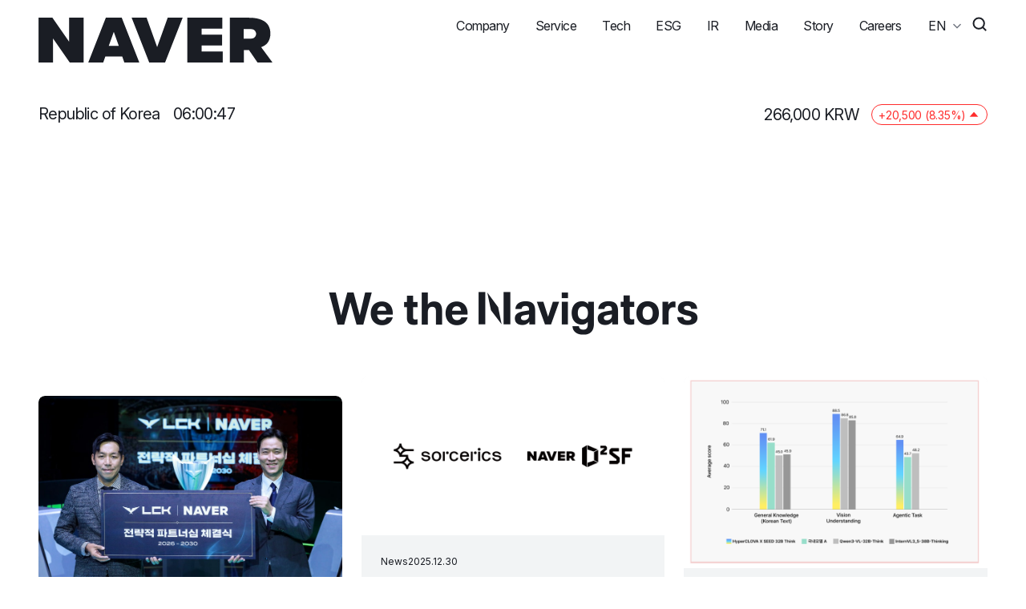

--- FILE ---
content_type: text/html; charset=utf-8
request_url: https://navercorp.com/
body_size: 11321
content:
<!DOCTYPE html>

<html lang="ko">

<head>
	<meta charset="UTF-8" />
	<meta http-equiv="Content-Type" content="text/html; charset=utf-8" />
	<meta http-equiv="X-UA-Compatible" content="IE=edge" />
	<meta name="viewport" content="width=device-width,initial-scale=1.0,minimum-scale=1.0,maximum-scale=1.0" />
	<meta name="google-site-verification" content="B1tIe6J_sHT2HyTwFy-THifOJBHTcONU6ZE0hJ__zRU" />
	<meta name="naver-site-verification" content="037adc1ed5ce0290ea959386e2f2c804fa7b61a4" />
	<meta property="og:type" content="website" />

	<meta property="og:title" content="NAVER Corporation" />
	<meta property="og:description" content="기술과 서비스로 세상의 모든 가능성을 연결합니다" />

	<meta property="og:url" content="https://www.navercorp.com/main" />
	<meta property="og:image" content="https://www.navercorp.com/img/og/OG_TAG_1_Main.png" />
	<title>네이버(주) l NAVER Corporation</title>

	<!-- Icon & Favicon -->
	<link rel="shortcut icon" href="/img/favicon.ico" />
	<!-- // Icon & Favicon -->

	<link rel="stylesheet" href="/css/navercorp.css?v=1769058409759" />
	<link rel="stylesheet" href="/css/libs.css" />

	<!-- Naver Tag Manager -->
	<script type="text/javascript">
	! function (t, n) {
	  n = n || "ntm";
	  window["ntm_" + t] = n, window[n] = window[n] || [], window[n].push({
	    "ntm.start": +new Date
	  });
	  t = document.getElementsByTagName("script")[0], n = document.createElement("script");
	  n.async = !0, n.src = "https://ntm.pstatic.net/scripts/ntm_f0f7ca0e7f35.js", t.parentNode.insertBefore(n, t)
	}("f0f7ca0e7f35", "ntm");

	</script>
	<!-- End Naver Tag Manager -->

</head>

</html>

</html>

<body style="display: none">
	<!-- Skip Navigation -->
	<ul class="skip">
		<li><a href="#header" onclick="document.querySelector('.header').tabIndex=-1;document.querySelector('.header').focus();return false;">Skip to navigation</a></li>
		<li><a href="#content" onclick="document.getElementById('content').tabIndex=-1;document.getElementById('content').focus();return false">Skip to content</a></li>
	</ul>
	<!-- // Skip Navigation -->

	<div class="navercorp main">
		<!-- HEADER -->

		<header class="header ">

			<div class="header__inner">
				<h1 class="header__logo">
					<a href="/main.html" class="nclick-target header__link" data-nclick-nsc="navercorp.navi" data-nclick="gnb.logo">
						<span class="blind">logo</span>
					</a>
				</h1>
				<div class="header__gnb">
					<nav class="nav">
						<ul class="nav__list">
							<li class="nav__item">
								<a href="/company/about.html" class="nclick-target nav__link" data-i18n="[html]header:naver.naver" data-nclick-nsc="navercorp.navi" data-nclick="gnb.company">회사소개</a>
								<!-- 활성화 시 is-active -->
								<div class="nav__list__show nav__list2">
									<div class="nav__list__inner">
										<div class="nav__intro">
											<p class="nav__intro__message" data-i18n="[html]header:naver.message">기술과 서비스로 <br />세상의 모든 가능성을 <br class="br_tab-sm" />연결합니다</p>
										</div>
										<ul class="nav__depth2 nav-vertical">
											<!-- 활성화 시 is-active -->
											<li class="nav__item2 text__underline">
												<a href="/company/about.html" class="nclick-target nav__link2" data-i18n="[html]header:naver.main" data-nclick-nsc="navercorp.navi" data-nclick="lnb.about">소개</a>
											</li>
											<li class="nav__item2">
												<a href="/company/affiliates.html" class="nclick-target nav__link2" data-i18n="[html]header:naver.team" data-nclick-nsc="navercorp.navi" data-nclick="lnb.affiliates">주요 계열사</a>
											</li>
											<li class="nav__item2">
												<a href="/company/history.html" class="nclick-target nav__link2" data-i18n="[html]header:naver.history" data-nclick-nsc="navercorp.navi" data-nclick="lnb.history">주요 연혁</a>
											</li>
											<li class="nav__item2">
												<a href="/company/brandGuide.html" class="nclick-target nav__link2" data-i18n="[html]header:naver.brand" data-nclick-nsc="navercorp.navi" data-nclick="lnb.brRs">브랜드 리소스</a>
											</li>
											<li class="nav__item2">
												<a href="/company/partnership.html" class="nclick-target nav__link2" data-i18n="[html]header:naver.partnerships" data-nclick-nsc="navercorp.navi" data-nclick="lnb.partnership">제휴 제안</a>
											</li>
											<li class="nav__item2">
												<a href="/company/contact.html" class="nclick-target nav__link2" data-i18n="[html]header:naver.contact" data-nclick-nsc="navercorp.navi" data-nclick="lnb.contact">Contact</a>
											</li>
										</ul>
										<div class="nav__intro__photo">
											<img src="../../img/pc/naver-building.png" alt="NAVER 사옥" />
										</div>
									</div>
								</div>
							</li>
							<li class="nav__item">
								<a href="/service/featuredServices" class="nclick-target nav__link" data-i18n="[html]header:service.service" data-nclick-nsc="navercorp.navi" data-nclick="gnb.service">서비스</a>
								<div class="nav__list__show nav__list2">
									<div class="nav__list__inner">
										<div class="nav__intro">
											<p class="nav__intro__message" data-i18n="[html]header:service.message">검색에서 <br class="br_tab-sm" />탐색으로 진화 <br /><span class="en-text">On-Service AI</span></p>
										</div>
										<ul class="nav__depth2">
											<li class="nav__item2 text__underline">
												<a href="/service/featuredServices" class="nclick-target nav__link2" data-i18n="[html]header:service.main" data-nclick-nsc="navercorp.navi" data-nclick="lnb.fetured">네이버 주요 서비스</a>
											</li>
											<li class="nav__item2">
												<a href="/service/portal.html" class="nclick-target nav__link2" data-i18n="[html]header:service.naver" data-nclick-nsc="navercorp.navi" data-nclick="lnb.portal">포털</a>
											</li>
											<li class="nav__item2">
												<a href="/service/tools.html" class="nclick-target nav__link2" data-i18n="[html]header:service.tool" data-nclick-nsc="navercorp.navi" data-nclick="lnb.tools">도구</a>
											</li>
											<li class="nav__item2">
												<a href="/service/search.html" class="nclick-target nav__link2" data-i18n="[html]header:service.search" data-nclick-nsc="navercorp.navi" data-nclick="lnb.search">검색</a>
											</li>
											<li class="nav__item2">
												<a href="/service/advertisement.html" class="nclick-target nav__link2" data-i18n="[html]header:service.ad" data-nclick-nsc="navercorp.navi" data-nclick="lnb.ad">광고</a>
											</li>
											<li class="nav__item2">
												<a href="/service/commerce.html" class="nclick-target nav__link2" data-i18n="[html]header:service.commerce" data-nclick-nsc="navercorp.navi" data-nclick="lnb.cmmce">커머스</a>
											</li>
											<li class="nav__item2">
												<a href="/service/cloud.html" class="nclick-target nav__link2" data-i18n="[html]header:service.cloud" data-nclick-nsc="navercorp.navi" data-nclick="lnb.cloud">클라우드</a>
											</li>
											<li class="nav__item2">
												<a href="/service/fintech.html" class="nclick-target nav__link2" data-i18n="[html]header:service.fintech" data-nclick-nsc="navercorp.navi" data-nclick="lnb.fin">핀테크</a>
											</li>
											<li class="nav__item2">
												<a href="/service/1784.html" class="nclick-target nav__link2" data-i18n="[html]header:service.1784" data-nclick-nsc="navercorp.navi" data-nclick="lnb.1784">1784</a>
											</li>
											<li class="nav__item2">
												<a href="/service/contents.html" class="nclick-target nav__link2" data-i18n="[html]header:service.contents" data-nclick-nsc="navercorp.navi" data-nclick="lnb.cont">콘텐츠</a>
											</li>
											<li class="nav__item2">
												<a href="/service/datacenterGak.html" class="nclick-target nav__link2" data-i18n="[html]header:service.datacenterGak" data-nclick-nsc="navercorp.main" data-nclick="lnb.gak">데이터센터 각</a>
											</li>
											<li class="nav__item2">
												<a href="/service/community.html" class="nclick-target nav__link2" data-i18n="[html]header:service.community" data-nclick-nsc="navercorp.navi" data-nclick="lnb.comm">커뮤니티</a>
											</li>
											<li class="nav__item2 kor">
												<a href="/service/all.html" class="nclick-target nav__link2" data-i18n="[html]header:service.allService" data-nclick-nsc="navercorp.navi" data-nclick="lnb.allService">전체 서비스</a>
											</li>
											<li class="nav__item2">
												<a href="/service/map.html" class="nclick-target nav__link2" data-i18n="[html]header:service.map" data-nclick-nsc="navercorp.navi" data-nclick="lnb.map">지도</a>
											</li>
										</ul>
										<div class="nav__intro__photo">
											<img src="../../img/pc/naver-service.png" alt="NAVER 서비스" />
										</div>
									</div>
								</div>
							</li>
							<li class="nav__item">
								<a href="/tech/innovation.html" class="nclick-target nav__link" data-i18n="[html]header:tech.tech" data-nclick-nsc="navercorp.navi" data-nclick="gnb.tech">기술</a>
								<div class="nav__list__show nav__list2">
									<div class="nav__list__inner">
										<div class="nav__intro">
											<p class="nav__intro__message" data-i18n="[html]header:tech.message">혁신의 기술을 <br class="br_tab-sm" />일상의 서비스로 <br /><span class="en-text">Everyday Tech</span></p>
										</div>
										<ul class="nav__depth2 nav-vertical">
											<li class="nav__item2 text__underline">
												<a href="/tech/innovation.html" class="nclick-target nav__link2" data-i18n="[html]header:tech.main" data-nclick-nsc="navercorp.navi" data-nclick="lnb.inovation">네이버 주요 기술</a>
											</li>
											<li class="nav__item2">
												<a href="/tech/hyperclovax.html" class="nclick-target nav__link2" data-i18n="[html]header:tech.ai" data-nclick-nsc="navercorp.navi" data-nclick="lnb.hcx">HyperCLOVA X</a>
											</li>
											<li class="nav__item2">
												<a href="/tech/spatialAI.html" class="nclick-target nav__link2" data-i18n="[html]header:tech.digitalTwin" data-nclick-nsc="navercorp.navi" data-nclick="lnb.si">공간지능</a>
											</li>
											<li class="nav__item2">
												<a href="/tech/robotics.html" class="nclick-target nav__link2" data-i18n="[html]header:tech.robotics" data-nclick-nsc="navercorp.navi" data-nclick="lnb.robo">로보틱스</a>
											</li>
											<li class="nav__item2">
												<a href="/tech/immersiveMedia.html" class="nclick-target nav__link2" data-i18n="[html]header:tech.immersiveMedia" data-nclick-nsc="navercorp.navi" data-nclick="lnb.im">이머시브 미디어</a>
											</li>
										</ul>
										<div class="nav__intro__photo">
											<img src="../../img/pc/naver-technology.png" alt="NAVER 기술" />
										</div>
									</div>
								</div>
							</li>
							<li class="nav__item">
								<a href="/esg/sustainability.html" class="nclick-target nav__link" data-i18n="[html]header:esg.esg" data-nclick-nsc="navercorp.navi" data-nclick="gnb.esg">지속가능성</a>
								<div class="nav__list__show nav__list2">
									<div class="nav__list__inner">
										<div class="nav__intro">
											<p class="nav__intro__message" data-i18n="[html]header:esg.message">네이버의 연결로 만드는<br />더 나은 변화</p>
										</div>
										<ul class="nav__depth2 nav-vertical">
											<li class="nav__item2 text__underline">
												<a href="/esg/sustainability.html" class="nclick-target nav__link2" data-i18n="[html]header:esg.main" data-nclick-nsc="navercorp.navi" data-nclick="lnb.sustain">네이버 지속가능성</a>
											</li>
											<li class="nav__item2">
												<a href="/esg/sustainableManagement.html" class="nclick-target nav__link2" data-i18n="[html]header:esg.sustainability" data-nclick-nsc="navercorp.navi" data-nclick="lnb.sm">지속가능경영</a>
											</li>
											<li class="nav__item2">
												<a href="/esg/social.html" class="nclick-target nav__link2" data-i18n="[html]header:esg.social" data-nclick-nsc="navercorp.navi" data-nclick="lnb.society">Social</a>
											</li>
											<li class="nav__item2">
												<a href="/esg/techForPeople.html" class="nclick-target nav__link2" data-i18n="[html]header:esg.privacy" data-nclick-nsc="navercorp.navi" data-nclick="lnb.tfp">Tech for People</a>
											</li>
											<li class="nav__item2">
												<a href="/esg/environment.html" class="nclick-target nav__link2" data-i18n="[html]header:esg.environment" data-nclick-nsc="navercorp.navi" data-nclick="lnb.envirn">Environment</a>
											</li>
											<li class="nav__item2">
												<a href="/esg/fairTrade.html" class="nclick-target nav__link2" data-i18n="[html]header:esg.principle" data-nclick-nsc="navercorp.navi" data-nclick="lnb.prin">Principle</a>
											</li>
											<li class="nav__item2">
												<a href="/esg/esgReports.html" class="nclick-target nav__link2" data-i18n="[html]header:esg.resource" data-nclick-nsc="navercorp.navi" data-nclick="lnb.esgRs">ESG 자료실</a>
											</li>
										</ul>
										<div class="nav__intro__photo">
											<img src="../../img/pc/naver-esg.png" alt="NAVER 지속가능성" />
										</div>
									</div>
								</div>
							</li>
							<li class="nav__item">
								<a href="/investment/irUpdates.html" class="nclick-target nav__link" data-i18n="[html]header:ir.ir" data-nclick-nsc="navercorp.navi" data-nclick="gnb.ir">투자정보</a>
								<div class="nav__list__show nav__list2">
									<div class="nav__list__inner">
										<div class="nav__intro">
											<p class="nav__intro__message" data-i18n="[html]header:ir.message">투자정보</p>
										</div>
										<ul class="nav__depth2 nav-vertical">
											<li class="nav__item2 text__underline">
												<a href="/investment/irUpdates.html" class="nclick-target nav__link2" data-i18n="[html]header:ir.news" data-nclick-nsc="navercorp.navi" data-nclick="lnb.irUp">IR 뉴스</a>
											</li>
											<li class="nav__item2">
												<a href="/investment/corporateGovernance.html" class="nclick-target nav__link2" data-i18n="[html]header:ir.governance" data-nclick-nsc="navercorp.navi" data-nclick="lnb.gvn">기업지배구조</a>
											</li>
											<li class="nav__item2">
												<a href="/investment/irEvents.html" class="nclick-target nav__link2" data-i18n="[html]header:ir.meeting" data-nclick-nsc="navercorp.navi" data-nclick="lnb.irCal">IR 일정</a>
											</li>
											<li class="nav__item2 kor">
												<a href="/investment/disclosure.html" class="nclick-target nav__link2" data-i18n="[html]header:ir.financial" data-nclick-nsc="navercorp.navi" data-nclick="lnb.finInfo">재무정보</a>
											</li>
											<li class="nav__item2 eng">
												<a href="/investment/stock.html" class="nclick-target nav__link2" data-i18n="[html]header:ir.financial" data-nclick-nsc="navercorp.navi" data-nclick="lnb.finInfo">재무정보</a>
											</li>
											<li class="nav__item2">
												<a href="/investment/earnings.html" class="nclick-target nav__link2" data-i18n="[html]header:ir.resource" data-nclick-nsc="navercorp.navi" data-nclick="lnb.irRs">IR 자료실</a>
											</li>
										</ul>
										<div class="nav__intro__photo">
											<img src="../../img/pc/naver-Investment.png" alt="NAVER 투자정보" />
										</div>
									</div>
								</div>
							</li>
							<li class="nav__item">
								<a href="/media/pressReleases.html" class="nclick-target nav__link" data-i18n="[html]header:media.media" data-nclick-nsc="navercorp.navi" data-nclick="gnb.media">미디어</a>
								<div class="nav__list__show nav__list2">
									<div class="nav__list__inner">
										<div class="nav__intro">
											<p class="nav__intro__message" data-i18n="[html]header:media.message">미디어</p>
										</div>
										<ul class="nav__depth2 nav-vertical">
											<li class="nav__item2">
												<a href="/media/pressReleases.html" class="nclick-target nav__link2" data-i18n="[html]header:media.news" data-nclick-nsc="navercorp.navi" data-nclick="lnb.news">보도자료</a>
											</li>
											<li class="nav__item2">
												<a href="/media/mediaEvents.html" class="nclick-target nav__link2" data-i18n="[html]header:media.event" data-nclick-nsc="navercorp.navi" data-nclick="lnb.mediaEv">미디어 행사</a>
											</li>
											<li class="nav__item2">
												<a href="/media/naverReports.html" class="nclick-target nav__link2" data-i18n="[html]header:media.reports" data-nclick-nsc="navercorp.navi" data-nclick="lnb.nReport">네이버 리포트</a>
											</li>
										</ul>
										<div class="nav__intro__photo">
											<img src="../../img/pc/naver-newsroom.png" alt="NAVER 뉴스룸" />
										</div>
									</div>
								</div>
							</li>
							<li class="nav__item">
								<a href="/story.html" class="nclick-target nav__link" data-i18n="[html]header:story.story" data-nclick-nsc="navercorp.navi" data-nclick="gnb.story">스토리</a>
								<div class="nav__list__show nav__list2">
									<div class="nav__list__inner">
										<div class="nav__intro">
											<p class="nav__intro__message" data-i18n="[html]header:story.message">네이버 스토리</p>
											<a href="/story" class="nclick-target nav__intro__link" data-nclick-nsc="navercorp.navi" data-nclick="gnb.story" data-i18n="[html]header:story.all">스토리 전체 보기</a>
										</div>
										<div class="nav__intro__story">
											<ul class="card-contents">
												<!--
											<li class="card-contents__item">
												<div class="card-contents__item-inner">
													<div class="card-contents__img">
														<a href="#" class="card-contents__link"></a>
													</div>
													<div class="card-contents__txt">
														<div class="category-date">
															<span class="category">Global</span>
															<span class="date">2025.06.10</span>
														</div>
														<span class="tit-wrap">
															<a class="title" href="/story/storyDetail?seq=32487">사우디아라비아 메카, 메디나, 제다의 디지털 트윈 플랫폼 공개</a>
															
														</span>
													</div>
												</div>
											</li>
											<li class="card-contents__item">
												<div class="card-contents__item-inner">
													<div class="card-contents__img" style="background-image: url(/img/tmp/@image-3x2.png);">
														<a href="#" class="card-contents__link"></a>
													</div>
													<div class="card-contents__txt">
														<div class="category-date">
															<span class="category">Global</span>
															<span class="date">2025.06.10</span>
														</div>
														<span class="tit-wrap">
															<a class="title" href="/story/storyDetail?seq=32487">사우디아라비아 메카, 메디나, 제다의 디지털 트윈 플랫폼 공개</a>
														
														</span>
													</div>
												</div>
											</li>-->
											</ul>
											<!-- <div class="story__list">
											<div class="list__cell">
												<a href="#" class="story__card">
													<div class="item__img"><img src="../../img/pc/@image-3x2.png" alt="스토리 섬네일 이미지" /></div>
													<div class="item__info">
														<div class="item__category">
															<span class="item__name">카테고리리</span>
															<span class="item__date">2025.01.16</span>
														</div>
														<div class="item__title">제목은 최대 2줄까지 노출됩니다. 제목은 최대 2줄까지 노출됩니다. 제목은 최대 2줄까지 노출됩니다.</div>
													</div>
												</a>
											</div>
											<div class="list__cell">
												<a href="#" class="story__card">
													<div class="item__img"><img src="../../img/pc/@image-3x2.png" alt="스토리 섬네일 이미지" /></div>
													<div class="item__info">
														<div class="item__category">
															<span class="item__name">카테고리리</span>
															<span class="item__date">2025.01.16</span>
														</div>
														<div class="item__title">제목은 최대 2줄까지 노출됩니다. 제목은 최대 2줄까지 노출됩니다. 제목은 최대 2줄까지 노출됩니다.</div>
													</div>
												</a>
											</div>
										</div> -->
										</div>
									</div>
								</div>
							</li>
							<li class="nav__item is-arrow">
								<a href="https://recruit.navercorp.com/" class="nclick-target nav__link" target="_blank" rel="noopener" data-i18n="[html]header:recruitment" data-nclick-nsc="navercorp.navi" data-nclick="gnb.recruit">채용</a>
							</li>
						</ul>
					</nav>
					<div class="header__utils">
						<div class="btn-lang">
							<button type="button" class="nclick-target btn-selected" data-nclick-nsc="navercorp.navi" data-nclick="gnb.lng">KR<span class="blind">KR</span></button>
							<ul class="btn-lang__list">
								<li class="btn-lang__item" data-lang="ko">
									<button type="button" class="btn-ko">KR</button>
								</li>
								<li class="btn-lang__item" data-lang="en">
									<button type="button" class="btn-en">EN</button>
								</li>
							</ul>
						</div>
						<button type="button" class="nclick-target btn-search" data-nclick-nsc="navercorp.navi" data-nclick="gnb.search"><span class="blind">search</span></button>
						<button type="button" class="btn-mo-nav"><span class="blind">mobile menu</span></button>
					</div>
				</div>
			</div>
			<!-- search tab -->
			<div class="search-tab">
				<div class="search-tab__inner">
					<fieldset>
						<legend>통합검색 입력 폼</legend>
						<div class="search-tab__box">
							<input type="text" class="search" data-i18n="[placeholder]search:inputPlaceholder" placeholder="네이버 기업사이트 내 검색" />
							<button type="button" class="btn-search"><span class="blind">검색하기</span></button>
							<button type="button" class="btn-delete"><span class="blind">삭제</span></button>
						</div>
					</fieldset>
					<div class="search-tab__banner">
						<div class="ko-data">
							<ul class="banner-inner">
								<li>
									<a href="/service/all" class="banner__link">
										<img src="../../img/tmp/search-banner-01.png" alt="한눈에 보는 네이버 전체 서비스 소개" />
										<p data-i18n="[html]header:search.list1.desc">한눈에 보는 네이버<br />전체 서비스 소개</p>
										<!-- 관리자에서 등록시 검은 백경에 희색 텍스트는 text-white 클래스 추가 -->
									</a>
								</li>
								<li>
									<a href="/company/brandGuide" class="banner__link">
										<img src="../../img/tmp/search-banner-02.png" alt="네이버 로고 아이덴티티 브랜드 리소스" />
										<p class="text-white" data-i18n="[html]header:search.list2.desc">네이버 로고 아이덴티티<br />브랜드 리소스</p>
									</a>
								</li>
								<li>
									<a href="/service/advertisement" class="banner__link">
										<img src="../../img/tmp/search-banner-03.png" alt="5,400만+ 유저를 고객으로 네이버 광고 검색 상품" />
										<p data-i18n="[html]header:search.list3.desc">5,400만+ 유저를 고객으로<br />네이버 광고 검색 상품</p>
									</a>
								</li>
							</ul>
						</div>
						<div class="en-data">
							<ul class="banner-inner">
								<li>
									<a href="/esg/esgDocuments" class="banner__link">
										<img src="../../img/tmp/search-banner-01-en.png" alt="NAVER Auunal Report ESG Library" />
										<p data-i18n="[html]header:search.list1.desc">NAVER Auunal Report<br />ESG Library</p>
										<!-- 관리자에서 등록시 검은 백경에 희색 텍스트는 text-white 클래스 추가 -->
									</a>
								</li>
								<li>
									<a href="/company/brandGuide" class="banner__link">
										<img src="../../img/tmp/search-banner-02-en.png" alt="NAVER Brand Resource Logo and color" />
										<p class="text-white" data-i18n="[html]header:search.list2.desc">NAVER Brand Resource<br />Logo and color</p>
									</a>
								</li>
								<li>
									<a href="/service/map" class="banner__link">
										<img src="../../img/tmp/search-banner-03-en.png" alt="NAVER MAP Connecting online and offline" />
										<p data-i18n="[html]header:search.list3.desc">NAVER MAP<br />Connecting online and offline</p>
									</a>
								</li>
							</ul>
						</div>
					</div>
				</div>
			</div>
		</header>
		<!-- dim -->
		<div class="dim"></div>

		<div class="hidden-logo">
			<a href="/main.html" class="nclick-target logo__link" data-nclick-nsc="navercorp.navi" data-nclick="gnb.logo">
				<span class="blind">logo</span>
			</a>
		</div>
		<!-- mobile menu -->
		<div class="mo-nav">
			<div class="mo-nav__inner">
				<a href="/main.html" class="nclick-target mo-nav__logo is-hide" data-nclick-nsc="navercorp.navi" data-nclick="gnb.logo">
					<span class="blind">logo</span>
				</a>
				<div class="mo-nav__utils">
					<div class="btn-lang">
						<button type="button" class="nclick-target btn-selected" data-nclick-nsc="navercorp.navi" data-nclick="gnb.lng">
							KR
							<span class="blind">KR</span>
						</button>
						<ul class="btn-lang__list">
							<li class="btn-lang__item" data-lang="ko">
								<button type="button" class="btn-ko">KR</button>
							</li>
							<li class="btn-lang__item" data-lang="en">
								<button type="button" class="btn-en">EN</button>
							</li>
						</ul>
					</div>
					<button type="button" class="btn-close">
						<span class="blind">close</span>
					</button>
				</div>
				<ul class="mo-nav__list">
					<li class="mo-nav__item">
						<a href="javascript:void(0);" class="nclick-target mo-nav__link" data-i18n="[html]header:naver.naver" data-nclick-nsc="navercorp.navi" data-nclick="gnb.company">회사소개</a>
						<div class="mo-nav__list2">
							<ul>
								<li class="mo-nav__item2 text__underline">
									<a href="/company/about.html" class="nclick-target mo-nav__link2" data-i18n="[html]header:naver.main" data-nclick-nsc="navercorp.navi" data-nclick="lnb.about">소개</a>
								</li>
								<li class="mo-nav__item2">
									<a href="/company/affiliates.html" class="nclick-target mo-nav__link2" data-i18n="[html]header:naver.team" data-nclick-nsc="navercorp.navi" data-nclick="lnb.affiliates">주요 계열사</a>
								</li>
								<li class="mo-nav__item2">
									<a href="/company/history.html" class="nclick-target mo-nav__link2" data-i18n="[html]header:naver.history" data-nclick-nsc="navercorp.navi" data-nclick="lnb.history">주요 연혁</a>
								</li>
								<li class="mo-nav__item2">
									<a href="/company/brandGuide.html" class="nclick-target mo-nav__link2" data-i18n="[html]header:naver.brand" data-nclick-nsc="navercorp.navi" data-nclick="lnb.brRs">브랜드 리소스</a>
								</li>
								<li class="mo-nav__item2">
									<a href="/company/partnership.html" class="nclick-target mo-nav__link2" data-i18n="[html]header:naver.partnerships" data-nclick-nsc="navercorp.navi" data-nclick="lnb.partnership">제휴 제안</a>
								</li>
								<li class="mo-nav__item2">
									<a href="/company/contact.html" class="nclick-target mo-nav__link2" data-i18n="[html]header:naver.contact" data-nclick-nsc="navercorp.navi" data-nclick="lnb.contact">Contact</a>
								</li>
							</ul>
						</div>
					</li>
					<li class="mo-nav__item">
						<a href="javascript:void(0);" class="nclick-target mo-nav__link" data-i18n="[html]header:service.service" data-nclick-nsc="navercorp.navi" data-nclick="gnb.service">서비스</a>
						<div class="mo-nav__list2">
							<ul>
								<li class="mo-nav__item2 text__underline">
									<a href="/service/featuredServices" class="nclick-target mo-nav__link2" data-i18n="[html]header:service.main" data-nclick-nsc="navercorp.navi" data-nclick="lnb.fetured">네이버 주요 서비스</a>
								</li>
								<li class="mo-nav__item2">
									<a href="/service/portal.html" class="nclick-target mo-nav__link2" data-i18n="[html]header:service.naver" data-nclick-nsc="navercorp.navi" data-nclick="lnb.portal">포털</a>
								</li>
								<li class="mo-nav__item2">
									<a href="/service/tools.html" class="nclick-target mo-nav__link2" data-i18n="[html]header:service.tool" data-nclick-nsc="navercorp.navi" data-nclick="lnb.tools">도구</a>
								</li>
								<li class="mo-nav__item2">
									<a href="/service/search.html" class="nclick-target mo-nav__link2" data-i18n="[html]header:service.search" data-nclick-nsc="navercorp.navi" data-nclick="lnb.search">검색</a>
								</li>
								<li class="mo-nav__item2">
									<a href="/service/advertisement.html" class="nclick-target mo-nav__link2" data-i18n="[html]header:service.ad" data-nclick-nsc="navercorp.navi" data-nclick="lnb.ad">광고</a>
								</li>
								<li class="mo-nav__item2">
									<a href="/service/commerce.html" class="nclick-target mo-nav__link2" data-i18n="[html]header:service.commerce" data-nclick-nsc="navercorp.navi" data-nclick="lnb.cmmce">커머스</a>
								</li>
								<li class="mo-nav__item2">
									<a href="/service/cloud.html" class="nclick-target mo-nav__link2" data-i18n="[html]header:service.cloud" data-nclick-nsc="navercorp.navi" data-nclick="lnb.cloud">클라우드</a>
								</li>
								<li class="mo-nav__item2">
									<a href="/service/fintech.html" class="nclick-target mo-nav__link2" data-i18n="[html]header:service.fintech" data-nclick-nsc="navercorp.navi" data-nclick="lnb.fin">핀테크</a>
								</li>
								<li class="mo-nav__item2">
									<a href="/service/1784.html" class="nclick-target mo-nav__link2" data-i18n="[html]header:service.1784" data-nclick-nsc="navercorp.navi" data-nclick="lnb.1784">1784</a>
								</li>
								<li class="mo-nav__item2">
									<a href="/service/contents.html" class="nclick-target mo-nav__link2" data-i18n="[html]header:service.contents" data-nclick-nsc="navercorp.navi" data-nclick="lnb.cont">콘텐츠</a>
								</li>
								<li class="mo-nav__item2">
									<a href="/service/datacenterGak.html" class="nclick-target mo-nav__link2" data-i18n="[html]header:service.datacenterGak" data-nclick-nsc="navercorp.navi" data-nclick="lnb.gak">데이터센터 각</a>
								</li>
								<li class="mo-nav__item2">
									<a href="/service/community.html" class="nclick-target mo-nav__link2" data-i18n="[html]header:service.community" data-nclick-nsc="navercorp.navi" data-nclick="lnb.comm">커뮤니티</a>
								</li>
								<li class="mo-nav__item2 kor">
									<a href="/service/all.html" class="nclick-target mo-nav__link2" data-i18n="[html]header:service.allService" data-nclick-nsc="navercorp.navi" data-nclick="lnb.allService">전체 서비스</a>
								</li>
								<li class="mo-nav__item2">
									<a href="/service/map.html" class="nclick-target mo-nav__link2" data-i18n="[html]header:service.map" data-nclick-nsc="navercorp.navi" data-nclick="lnb.map">지도</a>
								</li>
							</ul>
						</div>
					</li>
					<li class="mo-nav__item">
						<a href="javascript:void(0);" class="nclick-target mo-nav__link" data-i18n="[html]header:tech.tech" data-nclick-nsc="navercorp.navi" data-nclick="gnb.tech">기술</a>
						<div class="mo-nav__list2">
							<ul>
								<li class="mo-nav__item2 text__underline">
									<a href="/tech/innovation.html" class="nclick-target mo-nav__link2" data-i18n="[html]header:tech.main" data-nclick-nsc="navercorp.navi" data-nclick="lnb.inovation">네이버 주요 기술</a>
								</li>
								<li class="mo-nav__item2">
									<a href="/tech/hyperclovax.html" class="nclick-target mo-nav__link2" data-i18n="[html]header:tech.ai" data-nclick-nsc="navercorp.navi" data-nclick="lnb.hcx">HyperCLOVA X</a>
								</li>
								<li class="mo-nav__item2">
									<a href="/tech/spatialAI.html" class="nclick-target mo-nav__link2" data-i18n="[html]header:tech.digitalTwin" data-nclick-nsc="navercorp.navi" data-nclick="lnb.si">공간지능</a>
								</li>
								<li class="mo-nav__item2">
									<a href="/tech/robotics.html" class="nclick-target mo-nav__link2" data-i18n="[html]header:tech.robotics" data-nclick-nsc="navercorp.navi" data-nclick="lnb.robo">로보틱스</a>
								</li>
								<li class="mo-nav__item2">
									<a href="/tech/immersiveMedia.html" class="nclick-target mo-nav__link2" data-i18n="[html]header:tech.immersiveMedia" data-nclick-nsc="navercorp.navi" data-nclick="lnb.im">이머시브 미디어</a>
								</li>
							</ul>
						</div>
					</li>
					<li class="mo-nav__item">
						<a href="javascript:void(0);" class="nclick-target mo-nav__link" data-i18n="[html]header:esg.esg" data-nclick-nsc="navercorp.navi" data-nclick="gnb.esg">지속가능성</a>
						<div class="mo-nav__list2">
							<ul>
								<li class="mo-nav__item2 text__underline">
									<a href="/esg/sustainability.html" class="nclick-target mo-nav__link2" data-i18n="[html]header:esg.main" data-nclick-nsc="navercorp.navi" data-nclick="lnb.sustain">네이버 지속가능성</a>
								</li>
								<li class="mo-nav__item2">
									<a href="/esg/sustainableManagement.html" class="nclick-target mo-nav__link2" data-i18n="[html]header:esg.sustainability" data-nclick-nsc="navercorp.navi" data-nclick="lnb.sm">지속가능경영</a>
								</li>
								<li class="mo-nav__item2">
									<a href="/esg/social.html" class="nclick-target mo-nav__link2" data-i18n="[html]header:esg.social" data-nclick-nsc="navercorp.navi" data-nclick="lnb.society">Social</a>
								</li>
								<li class="mo-nav__item2">
									<a href="/esg/techForPeople.html" class="nclick-target mo-nav__link2" data-i18n="[html]header:esg.privacy" data-nclick-nsc="navercorp.navi" data-nclick="lnb.tfp">Tech for People</a>
								</li>
								<li class="mo-nav__item2">
									<a href="/esg/environment.html" class="nclick-target mo-nav__link2" data-i18n="[html]header:esg.environment" data-nclick-nsc="navercorp.navi" data-nclick="lnb.envirn">Environment</a>
								</li>
								<li class="mo-nav__item2">
									<a href="/esg/fairTrade.html" class="nclick-target mo-nav__link2" data-i18n="[html]header:esg.principle" data-nclick-nsc="navercorp.navi" data-nclick="lnb.prin">Principle</a>
								</li>
								<li class="mo-nav__item2">
									<a href="/esg/esgReports.html" class="nclick-target mo-nav__link2" data-i18n="[html]header:esg.resource" data-nclick-nsc="navercorp.navi" data-nclick="lnb.esgRs">ESG 자료실</a>
								</li>
							</ul>
						</div>
					</li>
					<li class="mo-nav__item">
						<a href="javascript:void(0);" class="nclick-target mo-nav__link" data-i18n="[html]header:ir.ir" data-nclick-nsc="navercorp.navi" data-nclick="gnb.ir">투자정보</a>
						<div class="mo-nav__list2">
							<ul>
								<li class="mo-nav__item2 text__underline">
									<a href="/investment/irUpdates.html" class="nclick-target mo-nav__link2" data-i18n="[html]header:ir.news" data-nclick-nsc="navercorp.navi" data-nclick="lnb.irUp">IR 뉴스</a>
								</li>
								<li class="mo-nav__item2">
									<a href="/investment/corporateGovernance.html" class="nclick-target mo-nav__link2" data-i18n="[html]header:ir.governance" data-nclick-nsc="navercorp.navi" data-nclick="lnb.gvn">기업지배구조</a>
								</li>
								<li class="mo-nav__item2">
									<a href="/investment/irEvents.html" class="nclick-target mo-nav__link2" data-i18n="[html]header:ir.meeting" data-nclick-nsc="navercorp.navi" data-nclick="lnb.irCal">IR 일정</a>
								</li>
								<li class="mo-nav__item2 kor">
									<a href="/investment/disclosure.html" class="nclick-target mo-nav__link2" data-i18n="[html]header:ir.financial" data-nclick-nsc="navercorp.navi" data-nclick="lnb.finInfo">재무정보</a>
								</li>
								<li class="mo-nav__item2 eng">
									<a href="/investment/stock.html" class="nclick-target mo-nav__link2" data-i18n="[html]header:ir.financial" data-nclick-nsc="navercorp.navi" data-nclick="lnb.finInfo">재무정보</a>
								</li>
								<li class="mo-nav__item2">
									<a href="/investment/earnings.html" class="nclick-target mo-nav__link2" data-i18n="[html]header:ir.resource" data-nclick-nsc="navercorp.navi" data-nclick="lnb.irRs">IR 자료실</a>
								</li>
							</ul>
						</div>
					</li>
					<li class="mo-nav__item">
						<a href="javascript:void(0);" class="nclick-target mo-nav__link" data-i18n="[html]header:media.media" data-nclick-nsc="navercorp.main" data-nclick="gnb.media">미디어</a>
						<div class="mo-nav__list2">
							<ul>
								<li class="mo-nav__item2">
									<a href="/media/pressReleases.html" class="nclick-target mo-nav__link2" data-i18n="[html]header:media.news" data-nclick-nsc="navercorp.navi" data-nclick="lnb.news">보도자료</a>
								</li>
								<li class="mo-nav__item2">
									<a href="/media/mediaEvents.html" class="nclick-target mo-nav__link2" data-i18n="[html]header:media.event" data-nclick-nsc="navercorp.navi" data-nclick="lnb.mediaEv">미디어 행사</a>
								</li>
								<li class="mo-nav__item2">
									<a href="/media/naverReports.html" class="nclick-target mo-nav__link2" data-i18n="[html]header:media.reports" data-nclick-nsc="navercorp.navi" data-nclick="lnb.nReport">네이버 리포트</a>
								</li>
							</ul>
						</div>
					</li>
					<li class="mo-nav__item no-list">
						<a href="/story.html" class="nclick-target mo-nav__link" data-i18n="[html]header:story.story" data-nclick-nsc="navercorp.navi" data-nclick="gnb.story">스토리 </a>
					</li>
					<li class="mo-nav__item no-list is-arrow">
						<a href="https://recruit.navercorp.com/" class="nclick-target mo-nav__link" target="_blank" rel="noopener" data-i18n="[html]header:recruitment" data-nclick-nsc="navercorp.navi" data-nclick="gnb.recruit">채용</a>
					</li>
				</ul>
			</div>
		</div>
		<!-- mobile menu dim -->
		<div class="dim"></div>
		</header>

		<!--// HEADER -->

		<!-- MAIN -->
		<main id="content" class="container">
			<!--
			// type-a : 기본
			// type-b : 확장형
			// type-c : 큰 확장형
			-->
			<div class="main-header">
				<div class="main-contents">
					<div class="main-inner">
						<div class="main-timer">
							<strong class="location">
								<span class="nation" data-i18n="[html]main:timer.location">대한민국</span>
							</strong>
							<div class="time">
								<span class="hour">00</span>
								<span class="colon">:</span>
								<span class="minute">00</span>
								<span class="colon">:</span>
								<span class="second">00</span>
							</div>
						</div>
						<div class="main-stock">
							<div class="stock">
								<a class="cont__link" href="/investment/stock.html" data-nclick="mct.astock">
									<span class="head">주가</span>
									<div class="text-wrap">
										<strong class="count">206,000</strong>
										<span class="num-label">KRW</span>
										<!-- 상승 : up / 하락 : down 클래스명 추가시 색상, 아이콘 변경 -->
										<span class="num-info up">
											<span class="blind">상승</span>
											<span class="num">1,200</span>
											(<span class="percent">0.6%</span>)
										</span>
									</div>
								</a>
							</div>
						</div>
						<div class="main-headline">
							<!-- type a 일경우 -->
							<div class="swiper-group">
								<div class="swiper">
									<div class="swiper-wrapper">

									</div>
								</div>
								<div class="swiper-ui">
									<div class="swiper-pagination"></div>
									<button type="button" class="btn-auto-control black">자동멈춤</button>
								</div>
							</div>
							<!-- type b , c 일경우 -->
							<div class="key-visual">
								<div class="img">
									<a href="#" class="btn-key-visual-nav">

									</a>
								</div>
							</div>
						</div>
						<div class="main-banner-items">
							<a href="#" class="btn-main-banner-nav main-sustainability">
								<div class="item-inner">
									<div class="item-cate">지속가능성</div>
									<div class="item-subject">2025<br>통합보고서 다운로드</div>
								</div>
							</a>
						</div>
						<div class="main-banner-items">
							<a href="#" class="btn-main-banner-nav main-investment">
								<div class="item-inner">
									<div class="item-cate">투자정보</div>
									<div class="item-subject">2024년 4분기<br>NAVER실적 발표</div>
								</div>
							</a>
						</div>
						<div class="main-banner-items">
							<a href="https://recruit.navercorp.com/" class="btn-main-banner-nav main-recruit">
								<div class="item-inner">
									<div class="item-cate">채용</div>
									<div class="item-subject">당신의 가능성이 <br />팀네이버의 가능성으로!</div>
									<div class="item-visual">
										<div class="off"><img src="/img/pc/main-recruit-visual.png" alt="" /></div>
										<div class="on"><img src="/img/pc/main-recruit-visual.png" alt="" /></div>
									</div>
								</div>
							</a>
						</div>
					</div>
				</div>
			</div>
			<div class="main-news">
				<div class="main-contents">
					<div class="main-inner">
						<h3>
							<picture>
								<source srcset="/img/mo/main-news-title.png" media="(max-width: 767px)" />
								<img src="/img/pc/main-news-title.png" alt="We the Navigators" />
							</picture>
						</h3>
						<div class="main-news-list swiper">
							<!--
							<div class="main-news-tab">
								<div class="tab-scroller">
									<button type="button" class="btn-main-news-tab-nav" data-index="0" data-cate="all">전체</button>
									<button type="button" class="btn-main-news-tab-nav" data-index="1" data-cate="story">스토리</button>
									<button type="button" class="btn-main-news-tab-nav" data-index="2" data-cate="news">보도자료</button>
								</div>
							</div>
							-->
							<div class="masonry-list swiper-wrapper">
								<div class="masonry-grid-sizer"></div><!-- grid-sizer 는 필수로 존재 -->
								<!--
								//	비주얼이 클 때 : visual 클래스 추가
								// data-cate 속성값에 스토리(story) , 보도자료(news) 값에 따른 내용 처리
								-->
								<div class="masonry-grid-item swiper-slide" data-cate="story">
									<a href="#" class="nclick-target card-gallery-items visual" data-nclick-nsc="navercorp.main" data-nclick="feed.story1">
										<div class="item-visual">
											<img src="/img/tmp/main-news-visual-1.png" alt="타이틀 입력 처리" />
										</div>
										<div class="item-info">
											<div class="item-cate">
												<div class="cate">People</div>
												<div class="date">2025.01.16</div>
											</div>
											<div class="item-subject">
												<div class="subject">
													<div class="txt">기술의 생명을 지키는 일</div>
												</div>
											</div>
											<div class="item-keyword">
												<div class="keyword">NAVER I Design</div>
												<div class="keyword">UX디자인</div>
											</div>
										</div>
									</a>
								</div>
								<div class="masonry-grid-item swiper-slide" data-cate="news">
									<a href="#" class="nclick-target card-gallery-items" data-nclick-nsc="navercorp.main" data-nclick="feed.news1">
										<div class="item-visual">
											<img src="/img/tmp/main-news-visual-2.png" alt="타이틀 입력 처리" />
										</div>
										<div class="item-info">
											<div class="item-cate">
												<div class="cate">보도자료</div>
												<div class="date">2025.01.16</div>
											</div>
											<div class="item-subject">
												<div class="subject">
													<div class="txt">AI 챗봇으로 웹툰 캐릭터와 대화 나누니 원작 소비 쑥↑… AI와 IP 결합 시너지 내는 네이버웹툰 AI 챗봇으로 웹툰 캐릭터와 대화 나누니 원작 소비 쑥↑… AI와 IP 결합 시너지 내는 네이버웹툰</div>
												</div>
											</div>
											<div class="item-keyword">
												<div class="keyword">네이버웹툰</div>
												<div class="keyword">로보틱스</div>
											</div>
										</div>
									</a>
								</div>
								<div class="masonry-grid-item swiper-slide" data-cate="news">
									<a href="#" class="nclick-target card-gallery-items" data-nclick-nsc="navercorp.main" data-nclick="feed.news2">
										<div class="item-visual">
											<img src="/img/tmp/main-news-visual-2.png" alt="타이틀 입력 처리" />
										</div>
										<div class="item-info">
											<div class="item-cate">
												<div class="cate">보도자료</div>
												<div class="date">2025.01.16</div>
											</div>
											<div class="item-subject">
												<div class="subject">
													<div class="txt">크림, 홍대 스토어 리뉴얼 오픈…아울렛 코너 처음 선보인다</div>
												</div>
											</div>
											<div class="item-keyword">
												<div class="keyword">크림</div>
												<div class="keyword">로보틱스</div>
											</div>
										</div>
									</a>
								</div>
								<div class="masonry-grid-item swiper-slide" data-cate="news">
									<a href="#" class="nclick-target card-gallery-items" data-nclick-nsc="navercorp.main" data-nclick="feed.news3">
										<div class="item-visual">
											<img src="/img/tmp/main-news-visual-4.png" alt="타이틀 입력 처리" />
										</div>
										<div class="item-info">
											<div class="item-cate">
												<div class="cate">보도자료</div>
												<div class="date">2025.01.16</div>
											</div>
											<div class="item-subject">
												<div class="subject">
													<div class="txt">팀네이버, 사우디 전시회 LEAP에서 데이터센터-클라우드-AI 아우르는 밸류체인 선보인다</div>
												</div>
											</div>
											<div class="item-keyword">
												<div class="keyword">네이버웹툰</div>
												<div class="keyword">로보틱스</div>
											</div>
										</div>
									</a>
								</div>
								<div class="masonry-grid-item swiper-slide" data-cate="banner">
									<a href="#" class="nclick-target card-gallery-items visual" data-nclick-nsc="navercorp.main" data-nclick="feed.banner">
										<div class="item-visual">
											<img src="/img/tmp/main-news-visual-3.png" alt="타이틀 입력 처리" />
										</div>
										<div class="item-info">
											<div class="item-cate">
												<div class="cate">서비스 비전</div>
											</div>
											<div class="item-subject">
												<div class="subject">
													<div class="txt">검색에서 탐색으로 진화 On Service AI</div>
												</div>
											</div>
											<div class="item-keyword">
												<div class="keyword">네이버웹툰</div>
												<div class="keyword">로보틱스</div>
											</div>
										</div>
									</a>
								</div>
								<div class="masonry-grid-item swiper-slide" data-cate="news">
									<a href="#" class="nclick-target card-gallery-items" data-nclick-nsc="navercorp.main" data-nclick="feed.news4">
										<div class="item-visual">
											<img src="/img/tmp/main-news-visual-2.png" alt="타이틀 입력 처리" />
										</div>
										<div class="item-info">
											<div class="item-cate">
												<div class="cate">보도자료</div>
												<div class="date">2025.01.16</div>
											</div>
											<div class="item-subject">
												<div class="subject">
													<div class="txt">네이버페이, 한국신용정보원-NICE평가정보와 ‘금융권 데이터 활용 활성화를 위한 공동연구’ MOU 체결</div>
												</div>
											</div>
											<div class="item-keyword">
												<div class="keyword">네이버웹툰</div>
												<div class="keyword">로보틱스</div>
											</div>
										</div>
									</a>
								</div>
								<div class="masonry-grid-item swiper-slide" data-cate="news">
									<a href="#" class="nclick-target card-gallery-items" data-nclick-nsc="navercorp.main" data-nclick="feed.news5">
										<div class="item-visual">
											<img src="/img/tmp/main-news-visual-5.png" alt="타이틀 입력 처리" />
										</div>
										<div class="item-info">
											<div class="item-cate">
												<div class="cate">보도자료</div>
												<div class="date">2025.01.16</div>
											</div>
											<div class="item-subject">
												<div class="subject">
													<div class="txt">네이버클라우드, AI 튜터 등 AI 활용한 다양한 교육 솔루션 선보여</div>
												</div>
											</div>
											<div class="item-keyword">
												<div class="keyword">ARC</div>
												<div class="keyword">로보틱스</div>
											</div>
										</div>
									</a>
								</div>
								<div class="masonry-grid-item swiper-slide" data-cate="news">
									<a href="#" class="nclick-target card-gallery-items" data-nclick-nsc="navercorp.main" data-nclick="feed.news6">
										<div class="item-visual">
											<img src="/img/tmp/main-news-visual-2.png" alt="타이틀 입력 처리" />
										</div>
										<div class="item-info">
											<div class="item-cate">
												<div class="cate">보도자료</div>
												<div class="date">2025.01.16</div>
											</div>
											<div class="item-subject">
												<div class="subject">
													<div class="txt">네이버 웨일, 웨일 스페이스 평가 서비스 '웨일 UBT' 정식 버전 출시··· 광주시교육청 교육플랫폼의 기본 디지털 평가 서비스로 탑재</div>
												</div>
											</div>
											<div class="item-keyword">
												<div class="keyword">네이버웹툰</div>
												<div class="keyword">로보틱스</div>
											</div>
										</div>
									</a>
								</div>
								<div class="masonry-grid-item swiper-slide" data-cate="news">
									<a href="#" class="nclick-target card-gallery-items" data-nclick-nsc="navercorp.main" data-nclick="feed.news7">
										<div class="item-visual">
											<img src="/img/tmp/main-news-visual-2.png" alt="타이틀 입력 처리" />
										</div>
										<div class="item-info">
											<div class="item-cate">
												<div class="cate">보도자료</div>
												<div class="date">2025.01.16</div>
											</div>
											<div class="item-subject">
												<div class="subject">
													<div class="txt">네이버웹툰-문피아, 2025 지상최대 웹소설 공모전 개최...웹소설 공모전 참여하고 웹툰 연재의 기회까지 노린다! 네이버웹툰-문피아, 2025 지상최대 웹소설 공모전 개최...웹소설 공모전 참여하고 웹툰 연재의 기회까지 노린다</div>
												</div>
											</div>
											<div class="item-keyword">
												<div class="keyword">네이버웹툰</div>
												<div class="keyword">로보틱스</div>
											</div>
										</div>
									</a>
								</div>
								<div class="masonry-grid-item swiper-slide" data-cate="news">
									<a href="#" class="nclick-target card-gallery-items" data-nclick-nsc="navercorp.main" data-nclick="feed.news8">
										<div class="item-visual">
											<img src="/img/tmp/main-news-visual-7.png" alt="타이틀 입력 처리" />
										</div>
										<div class="item-info">
											<div class="item-cate">
												<div class="cate">보도자료</div>
												<div class="date">2025.01.16</div>
											</div>
											<div class="item-subject">
												<div class="subject">
													<div class="txt">네이버페이, 팀네이버 통합 컨퍼런스 ‘단24(DAN24)’서 NFT 티켓・부동산 VR 투어 등 다양한 핀테크 기술 선보인다</div>
												</div>
											</div>
											<div class="item-keyword">
												<div class="keyword">네이버페이</div>
												<div class="keyword">DAN24</div>
											</div>
										</div>
									</a>
								</div>
								<div class="masonry-grid-item swiper-slide" data-cate="news">
									<a href="#" class="nclick-target card-gallery-items" data-nclick-nsc="navercorp.main" data-nclick="feed.news9">
										<div class="item-visual">
											<img src="/img/tmp/main-news-visual-8.png" alt="타이틀 입력 처리" />
										</div>
										<div class="item-info">
											<div class="item-cate">
												<div class="cate">보도자료</div>
												<div class="date">2025.01.16</div>
											</div>
											<div class="item-subject">
												<div class="subject">
													<div class="txt">네이버, 새로운 판매자 성장 지원 프로그램 시작 .."판매자 AI 활용 역량 높여 사업 가속화 지원"</div>
												</div>
											</div>
											<div class="item-keyword">
												<div class="keyword">팀네이버</div>
												<div class="keyword">팀네이버</div>
											</div>
										</div>
									</a>
								</div>
								<div class="masonry-grid-item swiper-slide" data-cate="story">
									<a href="#" class="nclick-target card-gallery-items visual" data-nclick-nsc="navercorp.main" data-nclick="feed.story2">
										<div class="item-visual">
											<img src="/img/tmp/main-news-visual-6.png" alt="타이틀 입력 처리" />
										</div>
										<div class="item-info">
											<div class="item-cate">
												<div class="cate">People</div>
												<div class="date">2025.01.16</div>
											</div>
											<div class="item-subject">
												<div class="subject">
													<div class="txt">오아시스를 찾을 때 까지</div>
												</div>
											</div>
											<div class="item-keyword">
												<div class="keyword">NAVER I Design</div>
												<div class="keyword">UX디자인</div>
											</div>
										</div>
									</a>
								</div>
								<div class="masonry-grid-item swiper-slide" data-cate="story">
									<a href="#" class="nclick-target card-gallery-items visual" data-nclick-nsc="navercorp.main" data-nclick="feed.story3">
										<div class="item-visual">
											<img src="/img/tmp/main-news-visual-6.png" alt="타이틀 입력 처리" />
										</div>
										<div class="item-info">
											<div class="item-cate">
												<div class="cate">People</div>
												<div class="date">2025.01.16</div>
											</div>
											<div class="item-subject">
												<div class="subject">
													<div class="txt">오아시스를 찾을 때 까지</div>
												</div>
											</div>
											<div class="item-keyword">
												<div class="keyword">NAVER I Design</div>
												<div class="keyword">UX디자인</div>
											</div>
										</div>
									</a>
								</div>
								<div class="masonry-grid-item swiper-slide" data-cate="news">
									<a href="#" class="nclick-target card-gallery-items" data-nclick-nsc="navercorp.main" data-nclick="feed.news10">
										<div class="item-visual">
											<img src="/img/tmp/main-news-visual-8.png" alt="타이틀 입력 처리" />
										</div>
										<div class="item-info">
											<div class="item-cate">
												<div class="cate">보도자료</div>
												<div class="date">2025.01.16</div>
											</div>
											<div class="item-subject">
												<div class="subject">
													<div class="txt">네이버, 새로운 판매자 성장 지원 프로그램 시작 .."판매자 AI 활용 역량 높여 사업 가속화 지원"</div>
												</div>
											</div>
											<div class="item-keyword">
												<div class="keyword">팀네이버</div>
												<div class="keyword">팀네이버</div>
											</div>
										</div>
									</a>
								</div>
								<div class="masonry-grid-item swiper-slide" data-cate="news">
									<a href="#" class="nclick-target card-gallery-items" data-nclick-nsc="navercorp.main" data-nclick="feed.news11">
										<div class="item-visual">
											<img src="/img/tmp/main-news-visual-8.png" alt="타이틀 입력 처리" />
										</div>
										<div class="item-info">
											<div class="item-cate">
												<div class="cate">보도자료</div>
												<div class="date">2025.01.16</div>
											</div>
											<div class="item-subject">
												<div class="subject">
													<div class="txt">네이버, 새로운 판매자 성장 지원 프로그램 시작 .."판매자 AI 활용 역량 높여 사업 가속화 지원"</div>
												</div>
											</div>
											<div class="item-keyword">
												<div class="keyword">팀네이버</div>
												<div class="keyword">팀네이버</div>
											</div>
										</div>
									</a>
								</div>
							</div>
							<div class="swiper-ui">
								<div class="swiper-scrollbar"></div>
							</div>
						</div>
						<div class="main-news-ui">
							<!--<a href="/story/storyMain" class="btn-basic btn-primary">스토리 전체보기</a>-->
							<a href="/story" class="nclick-target nclick-target btn-basic btn-primary" data-i18n="[html]main:news.btn.story" data-nclick-nsc="navercorp.main" data-nclick="feed.storyAll">스토리 전체보기</a>
							<a href="/media/pressReleases" class="nclick-target btn-basic btn-primary" data-i18n="[html]main:news.btn.news" data-nclick-nsc="navercorp.main" data-nclick="feed.newsAll">보도자료 전체보기</a>
						</div>
					</div>
				</div>
			</div>
			<div class="main-middle-banner">
				<div class="swiper">
					<div class="swiper-wrapper">
						<div class="swiper-slide" data-color="#000">
							<div class="main-middle-banner-items">
								<div class="main-contents">
									<div class="main-inner">
										<div class="item-visual">
											<div class="img">
												<img src="/img/tmp/main-team-visual.png" alt="타이틀 대표 이미지" />
												<!--
												<video src="/video/main-ad-video.mp4" loop autoplay muted playsinline ></video>
												-->
											</div>
										</div>
										<div class="item-info">
											<div class="item-subject">
												<div class="txt">타이틀은 2줄까지 표현됩니다. 타이틀은 2줄까지 표현됩니다. 타이틀은 2줄까지 표현됩니다. 타이틀은 2줄까지 표현됩니다. 타이틀은 2줄까지 표현됩니다. </div>
											</div>
											<div class="item-desc">
												<div class="txt">설명은 최대 5줄까지 표현됩니다. 설명은 최대 5줄까지 표현됩니다. 설명은 최대 5줄까지 표현됩니다. 설명은 최대 5줄까지 표현됩니다. 설명은 최대 5줄까지 표현됩니다. 설명은 최대 5줄까지 표현됩니다. 설명은 최대 5줄까지 표현됩니다. 설명은 최대 5줄까지 표현됩니다. 설명은 최대 5줄까지 표현됩니다. 설명은 최대 5줄까지 표현됩니다. 설명은 최대 5줄까지 표현됩니다. 설명은 최대 5줄까지 표현됩니다. 설명은 최대 5줄까지 표현됩니다. 설명은 최대 5줄까지 표현됩니다. 설명은 최대 5줄까지 표현됩니다. 설명은 최대 5줄까지 표현됩니다. 설명은 최대 5줄까지 표현됩니다. 설명은 최대 5줄까지 표현됩니다. 설명은 최대 5줄까지 표현됩니다. </div>
											</div>
											<div class="item-btns">
												<!-- 파일 없을 때 비노출 -->
												<a href="#" download class="btn-nav btn-download" title="보고서 파일 다운로드">보고서 다운로드</a>
												<!-- 파일 없을 때 비노출 -->
												<a href="#" class="btn-nav btn-more">자세히 보기</a>
											</div>
										</div>
									</div>
								</div>
							</div>
						</div>
						<div class="swiper-slide" data-color="#fff">
							<div class="main-middle-banner-items">
								<div class="main-contents">
									<div class="main-inner">
										<div class="item-visual">
											<div class="img"><img src="/img/tmp/main-team-visual.png" alt="타이틀 대표 이미지" /></div>
										</div>
										<div class="item-info">
											<div class="item-subject">
												<div class="txt">타이틀은 2줄까지 표현됩니다. 타이틀은 2줄까지 표현됩니다. 타이틀은 2줄까지 표현됩니다. 타이틀은 2줄까지 표현됩니다. 타이틀은 2줄까지 표현됩니다. </div>
											</div>
											<div class="item-desc">
												<div class="txt">설명은 최대 5줄까지 표현됩니다. 설명은 최대 5줄까지 표현됩니다. 설명은 최대 5줄까지 표현됩니다. 설명은 최대 5줄까지 표현됩니다. 설명은 최대 5줄까지 표현됩니다. 설명은 최대 5줄까지 표현됩니다. 설명은 최대 5줄까지 표현됩니다. 설명은 최대 5줄까지 표현됩니다. 설명은 최대 5줄까지 표현됩니다. 설명은 최대 5줄까지 표현됩니다. 설명은 최대 5줄까지 표현됩니다. 설명은 최대 5줄까지 표현됩니다. 설명은 최대 5줄까지 표현됩니다. 설명은 최대 5줄까지 표현됩니다. 설명은 최대 5줄까지 표현됩니다. 설명은 최대 5줄까지 표현됩니다. 설명은 최대 5줄까지 표현됩니다. 설명은 최대 5줄까지 표현됩니다. 설명은 최대 5줄까지 표현됩니다. </div>
											</div>
											<div class="item-btns">
												<!-- 파일 없을 때 비노출 -->
												<a href="#" download class="btn-nav btn-download" title="보고서 파일 다운로드">보고서 다운로드</a>
												<!-- 파일 없을 때 비노출 -->
												<a href="#" class="btn-nav btn-more">자세히 보기</a>
											</div>
										</div>
									</div>
								</div>
							</div>
						</div>
						<div class="swiper-slide" data-color="#efe3c9">
							<div class="main-middle-banner-items">
								<div class="main-contents">
									<div class="main-inner">
										<div class="item-visual">
											<div class="img"><img src="/img/tmp/main-team-visual.png" alt="타이틀 대표 이미지" /></div>
										</div>
										<div class="item-info">
											<div class="item-subject">
												<div class="txt">타이틀은 2줄까지 표현됩니다.</div>
											</div>
											<div class="item-desc">
												<div class="txt">설명은 최대 5줄까지 표현됩니다.</div>
											</div>
											<div class="item-btns">
												<!-- 파일 없을 때 비노출 -->
												<a href="#" download class="btn-nav btn-download" title="보고서 파일 다운로드">보고서 다운로드</a>
												<!-- 파일 없을 때 비노출 -->
												<a href="#" class="btn-nav btn-more">자세히 보기</a>
											</div>
										</div>
									</div>
								</div>
							</div>
						</div>
						<div class="swiper-slide" data-color="#429300">
							<div class="main-middle-banner-items">
								<div class="main-contents">
									<div class="main-inner">
										<div class="item-visual">
											<div class="img"><img src="/img/tmp/main-team-visual.png" alt="타이틀 대표 이미지" /></div>
										</div>
										<div class="item-info">
											<div class="item-subject">
												<div class="txt">타이틀은 2줄까지 표현됩니다.</div>
											</div>
											<div class="item-desc">
												<div class="txt">설명은 최대 5줄까지 표현됩니다.</div>
											</div>
											<div class="item-btns">
												<!-- 파일 없을 때 비노출 -->
												<a href="#" download class="btn-nav btn-download" title="보고서 파일 다운로드">보고서 다운로드</a>
												<!-- 파일 없을 때 비노출 -->
												<a href="#" class="btn-nav btn-more">자세히 보기</a>
											</div>
										</div>
									</div>
								</div>
							</div>
						</div>
					</div>
					<div class="swiper-ui">
						<div class="swiper-pagination"></div>
						<button type="button" class="nclick-target btn-auto-control white" data-nclick-nsc="navercorp.main" data-nclick="midban.pg">자동멈춤</button>
					</div>
				</div>
			</div>
			<div class="main-tech">
				<div class="main-contents">
					<div class="main-inner">
						<h3 class="main-title" data-i18n="[html]main:tech.title">주요 서비스와 기술 요약</h3>
						<div class="main-tech-list">
							<div class="list-cell">
								<div class="main-tech-items" data-index="0" role="region" tabindex="0">
									<div class="item-label" data-i18n="[html]main:tech.list1.cate">서비스</div>
									<div class="item-group">
										<div class="item-visual">
											<picture>
												<source srcset="/img/mo/main-service-visual-m.png" media="(max-width: 1023px)">
												<img src="/img/pc/main-service-visual.png" alt="" />
											</picture>
										</div>
										<div class="item-info">
											<div class="cate" data-i18n="[html]main:tech.list1.cate">서비스</div>
											<h5 data-i18n="[html]main:tech.list1.headline">검색에서 <br>탐색으로 진화 <br><span class="en">On-Service AI</span></h5>
											<div class="desc" data-i18n="[html]main:tech.list1.desc">AI 원천기술을 도입하여 <br>사용자의 다양한 요구와 상황에 최적화된 <br>맞춤형 서비스로 나아갑니다.</div>
										</div>
										<a href="/service/featuredServices" class="nclick-target btn-main-tech-link" data-i18n="[html]main:tech.btn.link" data-nclick-nsc="navercorp.main" data-nclick="ksum.ss">자세히 알아보기</a>
									</div>
								</div>
							</div>
							<div class="list-cell" tabindex="0">
								<div class="main-tech-items" data-index="1" role="region" tabindex="0">
									<div class="item-label" data-i18n="[html]main:tech.list2.cate">기술</div>
									<div class="item-group">
										<div class="item-visual">
											<picture>
												<source srcset="/img/mo/main-tech-visual-m.png" media="(max-width:1023px)">
												<img src="/img/pc/main-tech-visual.png" alt="" />
											</picture>
										</div>
										<div class="item-info">
											<div class="cate" data-i18n="[html]main:tech.list2.cate">기술</div>
											<h5 data-i18n="[html]main:tech.list2.headline">혁신의 기술을 <br>일상의 서비스로 <br><span class="en">Everyday Tech</span></h5>
											<div class="desc" data-i18n="[html]main:tech.list2.desc">지속적인 연구개발(<span class="en">R&amp;D</span>) 투자로 <br>일상생활 속으로 더 깊숙이 확장될 <br>네이버 플랫폼의 미래를 준비합니다.</div>
										</div>
										<a href="/tech/innovation" class="nclick-target btn-main-tech-link" data-i18n="[html]main:tech.btn.link" data-nclick-nsc="navercorp.main" data-nclick="ksum.tech">자세히 알아보기</a>
									</div>
								</div>
							</div>
							<div class="list-cell" tabindex="0">
								<div class="main-tech-items" data-index="2" role="region" tabindex="0">
									<div class="item-label" data-i18n="[html]main:tech.list3.cate">지속가능성</div>
									<div class="item-group">
										<div class="item-visual">
											<picture>
												<source srcset="/img/mo/main-esg-visual-m.png" media="(max-width: 1023px)">
												<img src="/img/pc/main-esg-visual.png" alt="" />
											</picture>
										</div>
										<div class="item-info">
											<div class="cate" data-i18n="[html]main:tech.list3.cate">지속가능성</div>
											<h5 data-i18n="[html]main:tech.list3.headline">지속가능성을 위한 <br>약속과 실천</h5>
											<div class="desc" data-i18n="[html]main:tech.list3.desc">네이버의 기술과 서비스로 <br>사회에 긍정적이고 지속적인 변화를 <br>함께 만들어 갑니다.</div>
										</div>
										<a href="/esg/sustainability" class="nclick-target btn-main-tech-link" data-i18n="[html]main:tech.btn.link" data-nclick-nsc="navercorp.main" ksum.esg">자세히 알아보기</a>
									</div>
								</div>
							</div>
						</div>
					</div>
				</div>
			</div>
			<div class="main-partner">
				<div class="main-contents">
					<div class="main-inner">
						<h3 class="main-title" data-i18n="[html]main:partner.title">함께 성장하는 네이버</h3>
						<div class="main-partner-tab">
							<div class="tab-scroller">
								<div class="tab-ui" role="tablist">
									<!-- active 클래스 추가 시 활성화 -->
									<button type="button" class="nclick-target btn-tab-nav" data-i18n="[html]main:partner.btns.tab1" data-nclick-nsc="navercorp.main" data-nclick="with.ps">파트너 지원</button>
									<button type="button" class="nclick-target btn-tab-nav" data-i18n="[html]main:partner.btns.tab2" data-nclick-nsc="navercorp.main" data-nclick="with.ds">개발자 지원</button>
								</div>
							</div>
						</div>
						<div class="tab-view">
							<!-- active 클래스 추가 시 활성화 -->
							<div class="tab-data">
								<div class="main-partner-list partner">
									<ul>
										<li class="menu__item2">
											<a href="https://business.naver.com/service.html" target="_blank" rel="noopener" class="nclick-target btn-partner-nav" data-i18n="[html]footer:partner.naverBusiness" data-nclick-nsc="navercorp.main" data-nclick="ps.bs">네이버 비즈니스</a>
										</li>
										<li class="menu__item2">
											<a href="https://bizschool.naver.com" target="_blank" rel="noopener" class="nclick-target btn-partner-nav" data-i18n="[html]footer:partner.naverBusinessSchool" data-nclick-nsc="navercorp.main" data-nclick="ps.bsSchl">네이버 비즈니스 스쿨</a>
										</li>
										<li class="menu__item2">
											<a href="/service/advertisement.html" class="nclick-target btn-partner-nav" data-i18n="[html]footer:partner.naverAd" data-nclick-nsc="navercorp.main" data-nclick="ps.nAd">네이버 광고</a>
										</li>
										<li class="menu__item2">
											<a href="https://sell.smartstore.naver.com/#/home/about" target="_blank" rel="noopener" class="nclick-target btn-partner-nav" data-i18n="[html]footer:partner.openStore" data-nclick-nsc="navercorp.main" data-nclick="ps.store">스토어 개설</a>
										</li>
										<li class="menu__item2">
											<a href="https://smartplace.naver.com" target="_blank" rel="noopener" class="nclick-target btn-partner-nav" data-i18n="[html]footer:partner.localBusinessRegister" data-nclick-nsc="navercorp.main" data-nclick="ps.place">지역업체 등록</a>
										</li>
										<li class="menu__item2">
											<a href="https://expert.naver.com/expert/introduction?tab=guide#join" target="_blank" rel="noopener" class="nclick-target btn-partner-nav" data-i18n="[html]footer:partner.expertRegister" data-nclick-nsc="navercorp.main" data-nclick="ps.expert">엑스퍼트 등록</a>
										</li>
										<li class="menu__item2">
											<a href="/esg/social.html#fullcare" class="nclick-target btn-partner-nav" data-i18n="[html]footer:partner.sMEFullCare" data-nclick-nsc="navercorp.main" data-nclick="ps.SME"><span class="en">SME</span>풀케어</a>
										</li>
									</ul>
								</div>
							</div>
							<div class="tab-data">
								<div class="main-partner-list developer">
									<ul>
										<li class="menu__item2">
											<a href="https://developers.naver.com/main/" target="_blank" rel="noopener" class="nclick-target btn-partner-nav" data-i18n="[html]footer:developer.naverDeveloperCenter" data-nclick-nsc="navercorp.main" data-nclick="ds.nDev">네이버 개발자 센터</a>
										</li>
										<li class="menu__item2">
											<a href="https://developers.naver.com/docs/common/openapiguide/#/apilist.md" target="_blank" rel="noopener" class="nclick-target btn-partner-nav" data-i18n="[html]footer:developer.openAPI" data-nclick-nsc="navercorp.main" data-nclick="ds.openAPI">오픈 <span class="en">API</span></a>
										</li>
										<li class="menu__item2">
											<a href="https://naver.github.io" target="_blank" rel="noopener" class="nclick-target btn-partner-nav" data-i18n="[html]footer:developer.openSource" data-nclick-nsc="navercorp.main" data-nclick="ds.openSrc">오픈소스</a>
										</li>
										<li class="menu__item2">
											<a href="https://d2.naver.com/home" target="_blank" rel="noopener" class="nclick-target btn-partner-nav" data-i18n="[html]footer:developer.naverD2" data-nclick-nsc="navercorp.main" data-nclick="ds.naverD2">네이버 <span class="en">D2</span></a>
										</li>
										<li class="menu__item2">
											<a href="https://d2startup.com/ko" target="_blank" rel="noopener" class="nclick-target btn-partner-nav" data-i18n="[html]footer:developer.naverD2SF" data-nclick-nsc="navercorp.main" data-nclick="ds.naverD2SF">네이버 <span class="en">D2SF</span></a>
										</li>
									</ul>
								</div>
							</div>
						</div>
					</div>
				</div>
			</div>
		</main>
		<!--// MAIN -->

		<!-- FOOTER -->

		<footer class="footer js-parallax-section">

			<div class="footer__inner">
				<div class="footer__inner-wrap">
					<!-- <div class="footer__btn-wrap">
        <a href="#" class="naver-splugin btn-share" aria-label="공유하기" data-style="standard" data-url="" data-title="NAVER" data-oninitialize="nhn.sample.func(this);" data-nclick="fot.share"></a>
        <a href="#" class="btn-top" data-nclick="fot.top">
          <span class="blind">top button</span>
        </a>
      </div> -->
					<div class="footer__lottie">
						<a href="/company/about.html" class="nclick-target lottie__link" data-nclick-nsc="navercorp.fot" data-nclick="logo.about"><span class="blind">We the Navigators</span></a>
					</div>
					<div class="footer__menu">
						<ul class="menu">
							<li class="menu__item">
								<button type="button" class="menu__link btn-footer-item-nav" data-i18n="[html]footer:partner.partner">파트너 지원</button>
								<div class="menu__title" data-i18n="[html]footer:partner.partner">파트너 지원</div>
								<div class="menu__list2">
									<ul>
										<li class="menu__item2">
											<a href="https://business.naver.com/service.html" target="_blank" class="nclick-target menu__link2" data-i18n="[html]footer:partner.naverBusiness" data-nclick-nsc="navercorp.fot" data-nclick="ps.bs">네이버 비즈니스</a>
										</li>
										<li class="menu__item2">
											<a href="https://bizschool.naver.com" target="_blank" class="nclick-target menu__link2" data-i18n="[html]footer:partner.naverBusinessSchool" data-nclick-nsc="navercorp.fot" data-nclick="ps.bsSchl">네이버 비즈니스 스쿨</a>
										</li>
										<li class="menu__item2">
											<a href="https://ads.naver.com/" target="_blank" class="nclick-target menu__link2" data-i18n="[html]footer:partner.naverAd" data-nclick-nsc="navercorp.fot" data-nclick="ps.nAd">네이버 광고 등록</a>
										</li>
										<li class="menu__item2">
											<a href="https://sell.smartstore.naver.com/#/home/about" target="_blank" class="nclick-target menu__link2" data-i18n="[html]footer:partner.openStore" data-nclick-nsc="navercorp.fot" data-nclick="ps.store">스토어 개설</a>
										</li>
										<li class="menu__item2">
											<a href="https://smartplace.naver.com" target="_blank" class="nclick-target menu__link2" data-i18n="[html]footer:partner.localBusinessRegister" data-nclick-nsc="navercorp.fot" data-nclick="ps.place">지역업체 등록</a>
										</li>
										<li class="menu__item2">
											<a href="https://expert.naver.com/expert/introduction?tab=guide#join" target="_blank" class="nclick-target menu__link2" data-i18n="[html]footer:partner.expertRegister" data-nclick-nsc="navercorp.fot" data-nclick="ps.expert">엑스퍼트 등록</a>
										</li>
										<li class="menu__item2">
											<a href="/esg/social.html#fullcare" class="nclick-target menu__link2" data-i18n="[html]footer:partner.sMEFullCare" data-nclick-nsc="navercorp.fot" data-nclick="ps.SME">SME 풀케어</a>
										</li>
									</ul>
								</div>
							</li>
							<li class="menu__item">
								<button type="button" class="menu__link btn-footer-item-nav" data-i18n="[html]footer:developer.developerSupport">개발자 지원</button>
								<div class="menu__title" data-i18n="[html]footer:developer.developerSupport">개발자 지원</div>
								<div class="menu__list2">
									<ul>
										<li class="menu__item2">
											<a href="https://developers.naver.com/main/" target="_blank" class="nclick-target menu__link2" data-i18n="[html]footer:developer.naverDeveloperCenter" data-nclick-nsc="navercorp.fot" data-nclick="ds.nDev">네이버 개발자 센터</a>
										</li>
										<li class="menu__item2">
											<a href="https://developers.naver.com/docs/common/openapiguide/#/apilist.md" target="_blank" class="nclick-target menu__link2" data-i18n="[html]footer:developer.openAPI" data-nclick-nsc="navercorp.fot" data-nclick="ds.openAPI">오픈 API</a>
										</li>
										<li class="menu__item2">
											<a href="https://naver.github.io" target="_blank" class="nclick-target menu__link2" data-i18n="[html]footer:developer.openSource" data-nclick-nsc="navercorp.fot" data-nclick="ds.openSrc">오픈소스</a>
										</li>
										<li class="menu__item2">
											<a href="https://d2.naver.com/home" target="_blank" class="nclick-target menu__link2" data-i18n="[html]footer:developer.naverD2" data-nclick-nsc="navercorp.fot" data-nclick="ds.naverD2">네이버 D2</a>
										</li>
										<li class="menu__item2">
											<a href="https://d2startup.com/ko" target="_blank" class="nclick-target menu__link2" data-i18n="[html]footer:developer.naverD2SF" data-nclick-nsc="navercorp.fot" data-nclick="ds.naverD2SF">네이버 D2SF</a>
										</li>
									</ul>
								</div>
							</li>
							<li class="menu__item">
								<button type="button" class="menu__link btn-footer-item-nav" data-i18n="[html]footer:dataRoom.dataRoom">자료실</button>
								<div class="menu__title" data-i18n="[html]footer:dataRoom.dataRoom">자료실</div>
								<div class="menu__list2">
									<ul>
										<li class="menu__item2">
											<a href="/investment/earnings" class="nclick-target menu__link2" data-i18n="[html]footer:dataRoom.iRDataRoom" data-nclick-nsc="navercorp.fot" data-nclick="rsc.IR">IR 자료실</a>
										</li>
										<li class="menu__item2">
											<a href="/esg/esgReports" class="nclick-target menu__link2" data-i18n="[html]footer:dataRoom.esgCenter" data-nclick-nsc="navercorp.fot" data-nclick="rsc.ESG">ESG 자료실</a>
										</li>
										<li class="menu__item2">
											<a href="/media/naverReports" class="nclick-target menu__link2" data-i18n="[html]footer:dataRoom.research" data-nclick-nsc="navercorp.fot" data-nclick="rsc.report">네이버 리포트</a>
										</li>
										<li class="menu__item2">
											<a href="/company/brandGuide" class="nclick-target menu__link2" data-i18n="[html]footer:dataRoom.brandResources" data-nclick-nsc="navercorp.fot" data-nclick="rsc.br">브랜드 리소스</a>
										</li>
									</ul>
								</div>
							</li>
							<li class="menu__item">
								<button type="button" class="menu__link btn-footer-item-nav" data-i18n="[html]footer:affiliate.affiliate">주요 계열사</button>
								<div class="menu__title" data-i18n="[html]footer:affiliate.affiliate">주요 계열사</div>
								<div class="menu__list2">
									<ul>
										<li class="menu__item2">
											<a href="https://www.navercloudcorp.com/" class="nclick-target menu__link2" target="_blank" data-i18n="[html]footer:affiliate.cloud" data-nclick-nsc="navercorp.fot" data-nclick="affiliate.cld">네이버클라우드</a>
										</li>
										<li class="menu__item2">
											<a href="https://snowcorp.com/ko/" class="nclick-target menu__link2" target="_blank" data-i18n="[html]footer:affiliate.snow" data-nclick-nsc="navercorp.fot" data-nclick="affiliate.snow">스노우</a>
										</li>
										<li class="menu__item2">
											<a href="https://www.naverlabs.com/" class="nclick-target menu__link2" target="_blank" data-i18n="[html]footer:affiliate.labs" data-nclick-nsc="navercorp.fot" data-nclick="affiliate.labs">네이버랩스</a>
										</li>
										<li class="menu__item2">
											<a href="https://webtoonscorp.com/" class="nclick-target menu__link2" target="_blank" data-i18n="[html]footer:affiliate.webtoon" data-nclick-nsc="navercorp.fot" data-nclick="affiliate.wbt">네이버웹툰</a>
										</li>
										<li class="menu__item2">
											<a href="https://www.naverfincorp.com/" class="nclick-target menu__link2" target="_blank" data-i18n="[html]footer:affiliate.financial" data-nclick-nsc="navercorp.fot" data-nclick="affiliate.fnl">네이버파이낸셜</a>
										</li>
									</ul>
								</div>
							</li>
						</ul>
					</div>
					<div class="footer__service">
						<ul class="social__list">
							<li class="social__item">
								<a href="https://blog.naver.com/naver_diary" target="_blank" class="nclick-target social__link" data-nclick-nsc="navercorp.fot" data-nclick="sns.blog">
									<span class="blind">blog link</span>
								</a>
							</li>
							<li class="social__item">
								<a href="https://tv.naver.com/playnaver" target="_blank" class="nclick-target social__link" data-nclick-nsc="navercorp.fot" data-nclick="sns.ntv">
									<span class="blind">naverTV link</span>
								</a>
							</li>
							<li class="social__item">
								<a href="https://www.instagram.com/naver_official/" target="_blank" class="nclick-target social__link" data-nclick-nsc="navercorp.fot" data-nclick="sns.intgm">
									<span class="blind">instagram link</span>
								</a>
							</li>
							<li class="social__item">
								<a href="https://www.youtube.com/@naverofficial" target="_blank" class="nclick-target social__link" data-nclick-nsc="navercorp.fot" data-nclick="sns.ytb">
									<span class="blind">youtube link</span>
								</a>
							</li>
						</ul>
						<div class="ko-data">
							<ul class="service__list">
								<li class="service__item">
									<a href="/company/contact.html" class="nclick-target service__link2" data-i18n="[html]footer:affiliate.CONTACT" data-nclick-nsc="navercorp.fot" data-nclick="direct.contact">Contact</a>
								</li>
								<li class="service__item">
									<a href="/company/partnership.html" class="nclick-target service__link2" data-i18n="[html]footer:affiliate.partnerships" data-nclick-nsc="navercorp.fot" data-nclick="direct.partnership">제휴제안</a>
								</li>
								<li class="service__item">
									<a href="https://help.naver.com/index.help?lang=ko" target="_blank" class="nclick-target service__link2" data-i18n="[html]footer:affiliate.help" data-nclick-nsc="navercorp.fot" data-nclick="direct.help">고객센터</a>
								</li>
								<li class="service__item">
									<a href="https://audit.navercorp.com/audit/auditCounsel" target="_blank" class="nclick-target service__link2 kor" data-i18n="[html]footer:affiliate.ethics" data-nclick-nsc="navercorp.fot" data-nclick="direct.integrity">기업윤리 상담센터</a>
									<a href="https://audit.navercorp.com/en/audit/auditProtection" target="_blank" class="nclick-target service__link2 eng" data-i18n="[html]footer:affiliate.ethics" data-nclick-nsc="navercorp.fot" data-nclick="direct.integrity">기업윤리 상담센터</a>
								</li>
								<li class="service__item service__item-policy">
									<a href="/policy/privacy" class="nclick-target service__link2" data-i18n="[html]footer:affiliate.policy" data-nclick-nsc="navercorp.fot" data-nclick="direct.pp">개인정보 처리방침</a>
								</li>
								<li class="service__item">
									<a href="https://policy.naver.com/policy/service.html" target="_blank" class="nclick-target service__link2" data-i18n="[html]footer:affiliate.policyService" data-nclick-nsc="navercorp.fot" data-nclick="direct.tou">이용약관</a>
								</li>
								<li class="service__item">
									<a href="https://policy.naver.com/policy/service_group.html" target="_blank" class="nclick-target service__link2" data-i18n="[html]footer:operatingPolicy" data-nclick-nsc="navercorp.fot" data-nclick="direct.op">운영정책</a>
								</li>
							</ul>
						</div>
						<div class="en-data">
							<ul class="service__list">
								<li class="service__item">
									<a href="/company/contact.html" class="nclick-target service__link2" data-i18n="[html]footer:affiliate.CONTACT" data-nclick-nsc="navercorp.fot" data-nclick="direct.contact">Contact</a>
								</li>
								<li class="service__item">
									<a href="/company/partnership.html" class="nclick-target service__link2" data-i18n="[html]footer:affiliate.partnerships" data-nclick-nsc="navercorp.fot" data-nclick="direct.partnership">제휴제안</a>
								</li>
								<li class="service__item">
									<a href="https://audit.navercorp.com/en/audit/auditProtection" target="_blank" class="nclick-target service__link2" data-i18n="[html]footer:affiliate.ethics" data-nclick-nsc="navercorp.fot" data-nclick="direct.integrity">기업윤리 상담센터</a>
								</li>
							</ul>
						</div>
						<p class="footer__logo"><span class="blind">©NAVER CORP.</span></p>
					</div>
				</div>
			</div>
		</footer>

		<!-- common dim -->
		<div class="dimmed"></div>
		</footer>

		<!--// FOOTER -->
		<script type="text/javascript" src="https://static-homepage.pstatic.net/cdn-static/player/homepage-player-2026.js"></script>
	</div>

	<!-- Javascript -->
	<script src="/js/navercorp.libs.min.js"></script>
	<script src="/js/navercorp.min.js?v=1769058409759"></script>
	<script type="text/javascript" src="https://editor-static.pstatic.net/v/basic/1.73.0/se.viewer.js"></script>
	<script type="text/javascript" src="https://static-homepage.pstatic.net/cdn-static/smart-editor/homepage_seviewer.js"></script>
	<script src="https://static-homepage.pstatic.net/cdn-static/plugins/homepage_socialplugins.js?v=1"></script>

	<script src="/js/libs/i18next.min.js"></script>
	<script src="/js/i18n/lang.js"></script>
	<script src="/js/i18n/data.js"></script>
	<script>
	(function () {
	  const lang = !localStorage.getItem('lang') ? (navigator.language.startsWith('ko') ? 'ko' : 'en') : localStorage.getItem('lang');
	  const title = document.title;
	  HomepageSocialPlugins('real', lang, title, '');
	  const linkLocalizer = new LinkLocalizer(lang);
	})();

	</script>
	<!-- // Javascript -->

</body>

</html>


--- FILE ---
content_type: image/svg+xml
request_url: https://navercorp.com/img/common/ic-search.svg
body_size: 274
content:
<svg width="64" height="64" viewBox="0 0 64 64" fill="none" xmlns="http://www.w3.org/2000/svg">
<path d="M56 56L44.4 44.4M50.6667 29.3333C50.6667 41.1154 41.1154 50.6667 29.3333 50.6667C17.5513 50.6667 8 41.1154 8 29.3333C8 17.5513 17.5513 8 29.3333 8C41.1154 8 50.6667 17.5513 50.6667 29.3333Z" stroke="#A4A7AE" stroke-width="5.33333" stroke-linecap="square"/>
</svg>


--- FILE ---
content_type: image/svg+xml
request_url: https://navercorp.com/img/common/icon-footer-sns-naverblog-black.svg
body_size: 5084
content:
<svg width="20" height="20" viewBox="0 0 20 20" fill="none" xmlns="http://www.w3.org/2000/svg">
<path d="M4.9104 9.4846C4.9104 9.94143 4.55653 10.3118 4.12 10.3118C3.68347 10.3118 3.32959 9.94143 3.32959 9.4846C3.32959 9.02776 3.68347 8.65742 4.12 8.65742C4.55653 8.65742 4.9104 9.02776 4.9104 9.4846Z" fill="#1A1D24"/>
<path d="M10.856 8.71649C10.9513 8.67532 11.0537 8.65521 11.1568 8.65742C11.2623 8.65121 11.368 8.66831 11.4668 8.70761C11.5656 8.74692 11.6554 8.80756 11.7304 8.88558C11.8053 8.96359 11.8638 9.05725 11.9019 9.16045C11.94 9.26366 11.9569 9.3741 11.9515 9.48459C11.9515 9.70065 11.8695 9.90786 11.7235 10.0606C11.5776 10.2134 11.3796 10.2992 11.1731 10.2992C10.9667 10.2992 10.7687 10.2134 10.6227 10.0606C10.4767 9.90786 10.3947 9.70065 10.3947 9.48459C10.3888 9.37687 10.4043 9.26903 10.4401 9.16787C10.476 9.06669 10.5314 8.97437 10.603 8.8967C10.6745 8.81902 10.7607 8.75767 10.856 8.71649Z" fill="#1A1D24"/>
<path d="M15.8805 8.63236C15.7753 8.6268 15.6702 8.64439 15.5719 8.684C15.4736 8.7236 15.3843 8.78434 15.3098 8.86228C15.2354 8.94023 15.1773 9.03365 15.1395 9.13653C15.1016 9.2394 15.0848 9.34944 15.0901 9.45953C15.0829 9.57011 15.0984 9.68104 15.1355 9.78483C15.1727 9.88863 15.2307 9.98289 15.3056 10.0613C15.3804 10.1396 15.4705 10.2003 15.5697 10.2392C15.6689 10.2781 15.7749 10.2943 15.8805 10.2867C15.9847 10.2931 16.0889 10.2759 16.1861 10.2361C16.2832 10.1964 16.371 10.1352 16.4434 10.0566C16.5158 9.978 16.5711 9.88395 16.6055 9.78089C16.6399 9.67783 16.6526 9.5682 16.6427 9.45953C16.6506 9.35131 16.6365 9.24257 16.6014 9.14045C16.5663 9.03832 16.5109 8.94513 16.4389 8.867C16.367 8.78887 16.28 8.72757 16.1837 8.68713C16.0875 8.64669 15.9842 8.62802 15.8805 8.63236Z" fill="#1A1D24"/>
<path fill-rule="evenodd" clip-rule="evenodd" d="M17.5758 1.97503C18.0526 2.18153 18.4857 2.48475 18.8501 2.86723C19.2155 3.24853 19.5053 3.70176 19.7026 4.20079C19.8999 4.69983 20.0009 5.2348 19.9998 5.77487V11.8909C19.9996 12.4305 19.8979 12.9648 19.7004 13.4632C19.5029 13.9616 19.2134 14.4144 18.8487 14.7958C18.4839 15.1771 18.0509 15.4795 17.5744 15.6856C17.0979 15.8918 16.5873 15.9976 16.0717 15.9972H11.5927L10.2993 18.7544C10.2783 18.8201 10.238 18.8772 10.1843 18.9177C10.1306 18.9582 10.0661 18.9799 9.99988 18.9799C9.93368 18.9799 9.86916 18.9582 9.81543 18.9177C9.76171 18.8772 9.72149 18.8201 9.70048 18.7544L8.40708 16.0017H3.9281C3.41213 16.0022 2.90114 15.8962 2.42437 15.6897C1.9476 15.4833 1.5144 15.1805 1.14956 14.7987C0.784713 14.4169 0.495388 13.9635 0.298135 13.4646C0.100882 12.9657 -0.000428194 12.4309 1.36027e-06 11.8909V5.77487C-0.000428194 5.23491 0.100882 4.70015 0.298135 4.2012C0.495388 3.70226 0.784713 3.24891 1.14956 2.86709C1.5144 2.48528 1.9476 2.1825 2.42437 1.97607C2.90114 1.76965 3.41213 1.66362 3.9281 1.66407H16.0717C16.5877 1.66285 17.0989 1.76853 17.5758 1.97503ZM3.82787 11.3368C4.00802 11.4283 4.20707 11.4715 4.40713 11.4625C4.6454 11.4541 4.87965 11.396 5.09611 11.2914C5.31257 11.1869 5.50686 11.0381 5.66754 10.8538C5.82823 10.6695 5.95207 10.4534 6.03178 10.2183C6.11148 9.98313 6.14544 9.73369 6.13166 9.48461C6.14651 9.23806 6.11388 8.9909 6.03572 8.75779C5.95755 8.52469 5.83544 8.31039 5.67662 8.12761C5.51781 7.94484 5.32553 7.79731 5.1112 7.69378C4.89687 7.59025 4.66485 7.53282 4.42891 7.52492C4.23088 7.52054 4.03427 7.5608 3.85242 7.64297C3.67058 7.72515 3.50776 7.84731 3.37503 8.00117V5.95033H2.13171V11.3395H3.35325V10.9384H3.37503C3.4921 11.1084 3.64771 11.2453 3.82787 11.3368ZM7.11369 11.3372H8.31128V7.98066C8.31128 6.62255 7.59272 5.825 6.53884 5.825V7.07829C7.01788 7.15349 7.11369 7.65481 7.11369 8.23132V11.3372ZM10.4127 11.3418C10.6612 11.4295 10.9243 11.4621 11.1855 11.4375V11.4397C11.446 11.4645 11.7085 11.4324 11.9566 11.3454C12.2046 11.2585 12.4326 11.1186 12.6263 10.9346C12.8199 10.7505 12.9749 10.5264 13.0815 10.2765C13.1881 10.0265 13.2439 9.75606 13.2453 9.48234C13.242 9.20822 13.1852 8.93771 13.0783 8.68743C12.9714 8.43714 12.8168 8.21237 12.6239 8.02691C12.431 7.84146 12.2038 7.69924 11.9565 7.609C11.7091 7.51875 11.4468 7.48239 11.1855 7.50213C10.9243 7.4775 10.6612 7.51007 10.4127 7.59776C10.1643 7.68545 9.936 7.82635 9.74245 8.01146C9.5489 8.19657 9.39433 8.42185 9.28857 8.67294C9.18281 8.92402 9.12819 9.19541 9.12819 9.4698C9.12819 9.7442 9.18281 10.0156 9.28857 10.2667C9.39433 10.5178 9.5489 10.743 9.74245 10.9281C9.936 11.1133 10.1643 11.2542 10.4127 11.3418ZM15.7603 13.3425C17.0537 13.3425 17.7962 12.5654 17.7962 11.0114V7.67987L16.6225 7.65481V8.05586H16.5986C16.4874 7.88755 16.336 7.75269 16.1595 7.66473C15.983 7.57676 15.7875 7.53877 15.5926 7.55454C15.3504 7.56106 15.112 7.6187 14.8917 7.72402C14.6713 7.82934 14.4735 7.98016 14.3102 8.16743C14.147 8.35471 14.0215 8.57457 13.9414 8.81384C13.8613 9.0531 13.8282 9.30684 13.8441 9.55981C13.8306 9.79987 13.8637 10.0403 13.9416 10.2666C14.0196 10.4928 14.1406 10.7001 14.2974 10.8759C14.4542 11.0517 14.6435 11.1924 14.8538 11.2893C15.0641 11.3862 15.291 11.4374 15.5208 11.4397C15.7243 11.4422 15.926 11.3987 16.112 11.3122C16.298 11.2257 16.464 11.0982 16.5986 10.9384V11.1139C16.5986 11.7405 16.407 12.1667 15.7603 12.1667H15.5208V13.3425H15.7603Z" fill="#1A1D24"/>
</svg>


--- FILE ---
content_type: application/javascript
request_url: https://ssl.pstatic.net/spi/js/release/en_US/splugin.m.js?v=1474434
body_size: 67935
content:
function SocialPlugIn_Swipe(a,b){function c(){p=t.children,s=p.length,p.length<2&&(b.continuous=!1),q=new Array(p.length),r=a.getBoundingClientRect().width||a.offsetWidth,t.style.width=p.length*r+"px";for(var c=p.length;c--;){var d=p[c];d.style.width=r+"px",d.setAttribute("data-index",c),o.transitions&&(d.style.left=c*-r+"px",h(c,u>c?-r:u<c?r:0,0))}b.continuous&&o.transitions&&(h(f(u-1),-r,0),h(f(u+1),r,0)),o.transitions||(t.style.left=u*-r+"px"),a.style.visibility="visible"}function d(){b.continuous?g(u-1):u&&g(u-1)}function e(){b.continuous?g(u+1):u<p.length-1&&g(u+1)}function f(a){return(p.length+a%p.length)%p.length}function g(a,c){if(u!=a){if(o.transitions){var d=Math.abs(u-a)/(u-a);if(b.continuous){var e=d;d=-q[f(a)]/r,d!==e&&(a=-d*p.length+a)}for(var g=Math.abs(u-a)-1;g--;)h(f((a>u?a:u)-g-1),r*d,0);a=f(a),h(u,r*d,c||v),h(a,0,c||v),b.continuous&&h(f(a-d),-r*d,0)}else a=f(a),j(u*-r,a*-r,c||v);u=a,n(b.callback&&b.callback(u,p[u]))}}function h(a,b,c){i(a,b,c),q[a]=b}function i(a,b,c){var d=p[a],e=d&&d.style;e&&(e.webkitTransitionDuration=e.MozTransitionDuration=e.msTransitionDuration=e.OTransitionDuration=e.transitionDuration=c+"ms",e.webkitTransform="translate("+b+"px,0)translateZ(0)",e.msTransform=e.MozTransform=e.OTransform="translateX("+b+"px)")}function j(a,c,d){if(!d)return void(t.style.left=c+"px");var e=+new Date,f=setInterval(function(){var g=+new Date-e;if(g>d)return t.style.left=c+"px",y&&k(),b.transitionEnd&&b.transitionEnd.call(event,u,p[u]),void clearInterval(f);t.style.left=(c-a)*(Math.floor(g/d*100)/100)+a+"px"},4)}function k(){w=setTimeout(e,y)}function l(){y=0,clearTimeout(w)}var m=function(){},n=function(a){setTimeout(a||m,0)},o={addEventListener:!!window.addEventListener,touch:"ontouchstart"in window||window.DocumentTouch&&document instanceof DocumentTouch,transitions:function(a){var b=["transitionProperty","WebkitTransition","MozTransition","OTransition","msTransition"];for(var c in b)if(void 0!==a.style[b[c]])return!0;return!1}(document.createElement("swipe"))};if(a){var p,q,r,s,t=a.children[0];b=b||{};var u=parseInt(b.startSlide,10)||0,v=b.speed||300;b.continuous=void 0===b.continuous||b.continuous;var w,x,y=b.auto||0,z={},A={},B={handleEvent:function(a){switch(a.type){case"touchstart":case"mousedown":this.start(a);break;case"touchmove":case"mousemove":this.move(a);break;case"touchend":case"mouseup":n(this.end(a));break;case"webkitTransitionEnd":case"msTransitionEnd":case"oTransitionEnd":case"otransitionend":case"transitionend":n(this.transitionEnd(a));break;case"resize":n(c)}b.stopPropagation&&a.stopPropagation()},start:function(a){var b=a.touches?a.touches[0]:a;z={x:b.pageX,y:b.pageY,time:+new Date},x=void 0,A={},a.touches?(t.addEventListener("touchmove",this,!1),t.addEventListener("touchend",this,!1)):(t.addEventListener("mousemove",this,!1),t.addEventListener("mouseup",this,!1))},move:function(a){if(!a.touches||!(a.touches.length>1||a.scale&&1!==a.scale)){b.disableScroll&&a.preventDefault();var c=a.touches?a.touches[0]:a;A={x:c.pageX-z.x,y:c.pageY-z.y},void 0===x&&(x=!!(x||Math.abs(A.x)<Math.abs(A.y))),x||(a.preventDefault(),l(),b.continuous?(i(f(u-1),A.x+q[f(u-1)],0),i(u,A.x+q[u],0),i(f(u+1),A.x+q[f(u+1)],0)):(A.x=A.x/(!u&&A.x>0||u==p.length-1&&A.x<0?Math.abs(A.x)/r+1:1),i(u-1,A.x+q[u-1],0),i(u,A.x+q[u],0),i(u+1,A.x+q[u+1],0)))}},end:function(a){var c=+new Date-z.time,d=Number(c)<250&&Math.abs(A.x)>20||Math.abs(A.x)>r/2,e=!u&&A.x>0||u==p.length-1&&A.x<0;b.continuous&&(e=!1);var g=A.x<0;x||(d&&!e?(g?(b.continuous?(h(f(u-1),-r,0),h(f(u+2),r,0)):h(u-1,-r,0),h(u,q[u]-r,v),h(f(u+1),q[f(u+1)]-r,v),u=f(u+1)):(b.continuous?(h(f(u+1),r,0),h(f(u-2),-r,0)):h(u+1,r,0),h(u,q[u]+r,v),h(f(u-1),q[f(u-1)]+r,v),u=f(u-1)),b.callback&&b.callback(u,p[u])):b.continuous?(h(f(u-1),-r,v),h(u,0,v),h(f(u+1),r,v)):(h(u-1,-r,v),h(u,0,v),h(u+1,r,v))),a.touches?(t.removeEventListener("touchmove",B,!1),t.removeEventListener("touchend",B,!1)):(t.removeEventListener("mousemove",B,!1),t.removeEventListener("mouseup",B,!1))},transitionEnd:function(a){parseInt(a.target.getAttribute("data-index"),10)==u&&(y&&k(),b.transitionEnd&&b.transitionEnd.call(a,u,p[u]))}};return c(),y&&k(),o.addEventListener?(o.touch?t.addEventListener("touchstart",B,!1):(t.addEventListener("mousedown",B,!1),t.addEventListener("mousemove",B,!1),t.addEventListener("mouseup",B,!1)),o.transitions&&(t.addEventListener("webkitTransitionEnd",B,!1),t.addEventListener("msTransitionEnd",B,!1),t.addEventListener("oTransitionEnd",B,!1),t.addEventListener("otransitionend",B,!1),t.addEventListener("transitionend",B,!1)),window.addEventListener("resize",B,!1)):window.onresize=function(){c()},{setup:function(){c()},slide:function(a,b){l(),g(a,b)},prev:function(){l(),d()},next:function(){l(),e()},stop:function(){l()},getPos:function(){return u},getNumSlides:function(){return s},kill:function(){l(),t.style.width="",t.style.left="";for(var a=p.length;a--;){var b=p[a];b.style.width="",b.style.left="",o.transitions&&i(a,0,0)}o.addEventListener?(t.removeEventListener("touchstart",B,!1),t.removeEventListener("webkitTransitionEnd",B,!1),t.removeEventListener("msTransitionEnd",B,!1),t.removeEventListener("oTransitionEnd",B,!1),t.removeEventListener("otransitionend",B,!1),t.removeEventListener("transitionend",B,!1),t.removeEventListener("mousedown",B,!1),t.removeEventListener("mousemove",B,!1),t.removeEventListener("mouseup",B,!1),window.removeEventListener("resize",B,!1)):window.onresize=null}}}}function SocialPlugIn_Core(a){"use strict";function b(a){l()&&(void 0===a?c():(g(a),i(a)))}function c(){v.sCharset=u;for(var a=t.isNotEmpty(v.moduleClassName)?t.cssquery(v.moduleClassName):t.cssquery(r._SPLUGIN_CLASS),b=0;b<a.length;b++){var c=splugin.util.getAttribute(a[b],"data-style");"player"==c||"type_player"==c?t.loadCSS("naver-splugin-css-player",r._CSS.player):t.loadCSS("naver-splugin-css",r._CSS.layer)}var d=r._htKakaoAppKeyV2[v.evKey]||r._htKakaoAppKeyV2.common;x||(SpiKakao.cleanup(),SpiKakao.init(d.key),x=d.key);var e=w&&w.length>0;e&&g();for(var b=0;b<a.length;b++){var f=a[b];if(v.moduleClassName)w.push({id:t.randomId(),container:f});else{t.getAttribute(f,r._SPLUGIN_ID)&&!e||w.push({id:t.randomId(),container:f})}}i()}function d(a,b){g(a),void 0!==b&&t.setParameters(a,b),i(a)}function e(a){a=a.toLowerCase(),g(),f(a),setTimeout(function(){b(),p(),v.onLangChange&&"function"==typeof v.onLangChange&&v.onLangChange()},2e3)}function f(a){document.getElementById("naver-splugin-sdk")&&document.getElementById("naver-splugin-sdk").remove(),function(){var b=new Date,c=(b.getFullYear(),b.getMonth(),b.getDate(),document.createElement("script"));c.id="naver-splugin-sdk",c.type="text/javascript",c.charset="utf-8",c.async=!1,c.src=r._sSpiDomain.net+"/js/release/"+r._sLangCode[a]+"/splugin.m.js?v="+Math.floor((new Date).getTime()/12e5);var d=document.getElementsByTagName("head")[0];d.appendChild(c,d)}()}function g(a){if(void 0===a){for(var b=0;b<w.length;b++){var c=w[b].handler;c.kill(),s.detachEvent(w[b].container,"click",c)}w=[]}else for(var d=t.getAttribute(a,r._SPLUGIN_ID),b=0;b<w.length;b++){var e=w[b],f=w[b].container,c=w[b].handler;if(e.id==d){c.kill(),s.detachEvent(f,"click",c),w.splice(b,1);break}}}function h(){var a=document.documentElement.body||document.body,b=document.getElementById(r._SPLUGIN_LAYER),c=document.getElementById(r._DIMMED_LAYER),d=t.getSingle("naver-splugin-dimmed",c);s.removeClass(a,"spi_stop_scrolling");for(var e=0;e<w.length;e++){var f=w[e].handler;s.detachEvent(b,"click",f),s.detachEvent(d,"click",f),s.detachEvent(document,"touchmove",f),s.detachEvent(window,"resize",f),s.detachEvent(window,"orientationchange",f)}s.hide(b),s.hide(c)}function i(a){var b={};if(void 0===a)for(var c=0;c<w.length;c++){var b=w[c],d=j(b);if(null!=d){var e=d.htElements,f=d.htParameter||{};w[c].handler=k(b,e,f)}else w.splice(c,1)}else{var b={id:t.randomId(),container:a},d=j(b);if(d){var e=d.htElements,f=d.htParameter||{};b.handler=k(b,e,f),w.push(b)}}}function j(a){var b=new SocialPlugIn_View({htOption:v}),c=t.getAttribute(a.container,"data-style")||"standard",d=b.getNewInstance(c);if(d&&d.initView)return d.initView({sSplugInId:a.id,elContainer:a.container})}function k(a,b,c){var d=new SocialPlugIn_Handler({htOption:v}),e=t.getAttribute(a.container,"data-style")||"standard",f=d.getNewInstance(e,b,c);return s.attachEvent(a.container,"click",f),f}function l(){for(var a=[],b=t.isNotEmpty(v.moduleClassName)?t.cssquery(v.moduleClassName):t.cssquery(r._SPLUGIN_CLASS),c=0;c<b.length;c++){var d=b[c];a.push({container:d})}var e=document.location.href;if(m(e))return!0;for(var c=0;c<a.length;c++)for(var f,g,h=a[c],i=0;i<h.container.attributes.length;i++)return"data-url"==h.container.attributes[i].name?f=h.container.attributes[i].value:"data-canonical-url"==h.container.attributes[i].name&&(g=h.container.attributes[i].value),!!m(f)||(!!m(g)||!(n(e)||n(f)||n(g))&&(sendInvalidRefererLog(e||f||g),!0))}function m(a){return!!t.isAllowDomain(a)}function n(a){return!!/^(https?):\/\/((.)*((daum\.net)))(.)*(\/(.)*)*$/.test(a)}function o(){return document.getElementById(r._DIMMED_LAYER)}function p(){splugin.instance={init:function(a){b(a)},update:function(a,b){d(a,b)},kill:function(a){g(a)},hide:function(){h()},updateLang:function(a){e(a)},dimmedLayerElement:o()}}var q=splugin.charset,r=splugin.variables,s=splugin.common,t=splugin.util,u=q._CHARSET,v=a||{},w=[],x="";return b(),p(),splugin.instance}function SocialPlugIn_Handler(a){function b(a,b,d){return c.htElement=b,c.htParameter=d,"one-button"==a||"standard"==a?new SocialPlugIn_Handler_OneBtn(c):"outer"==a||"sns"==a||"sns-small"==a?new SocialPlugIn_Handler_OuterBtn(c):"outer_news"==a?new SocialPlugIn_Handler_OuterBtn_News(c):"player"==a||"type_player"==a?new SocialPlugIn_Handler_Player(c):void 0}"undefined"!=typeof window&&void 0===window.splugin&&(window.splugin={}),void 0===window.splugin.handler&&(window.splugin.handler={}),splugin.handler.release=new SocialPlugIn_Handler_Release;var c=a;return{getNewInstance:function(a,c,d){return b(a,c,d)}}}function SocialPlugIn_Handler_Release(){"use strict";function a(a,d,e,f,g,h){z=a,A=d,M=g||new SocialPlugIn_Service_Release(z),H=e,null!=h&&D.isPlayerType(h)?c(z,A,M,H,f,h):b(z,A,M,H,f,h)}function b(a,b,c,d,e,f){var g=d.shareTitleType?E.message.share[d.shareTitleType]:E.message.share.default;N.layer=N.layer.replace(/__shareTitle__/gi,g),N.layer=N.layer.replace(/__spi_player_content__/gi,""),N.layer=N.layer.replace(/__spi_player_content_end__/gi,"");for(var h=N.layer,i=N.button,k=0,l=[],m=[],n="",o="",p="display:none;",q="display:none;",r="",s="",t=0;t<e.length;t++){var u=e[t];if(v(d,u)){var w=f||b.elContainer;"copyurl"==u?(r=N.copyurl(d.url,x(),y(),d.copyurl.extra,!1),r=D.addClickCode(d.sendNClick,r,u,!1),r=D.extendsDataAttribute(w,r)):(s=i(u),s=D.addClickCode(d.sendNClick,s,u,!1),s=D.extendsDataAttribute(w,s),l.push(s),q="")}}for(t=0,k=0,m[0]="";t<l.length;t++)t>0&&t%G==0&&(m[++k]=""),m[k]+=l[t];for(t=0;t<m.length;t++)n+=N.card.replace(/__buttons__/gi,m[t]),m.length>1&&(p="",o+=0==t?N.pager.on.replace(/__page__/gi,t+1+" page"):N.pager.off.replace(/__page__/gi,t+1+" page"));h=h.replace(/__splugin_cards__/gi,n).replace(/__splugin_pager__/gi,o).replace(/__splugin_pager_display__/gi,p).replace(/__splugin_swipe_display__/gi,q).replace(/__splugin_copyurl__/gi,r),h=D.isNotEmpty(d.appendHTML)?h.replace(/__splugin_extra__/gi,d.appendHTML):h.replace(/__splugin_extra__/gi,""),D.isWhiteMode(d.darkMode)&&(h=h.replaceAll(/spi_darkmode/gi,"")),b.elSpluginLayer.innerHTML=h,b.elCardLayer=D.getSingle("_spi_card_ly",b.elSpluginLayer),b.elKeepLayer=D.getSingle("_spi_keep_ly",b.elSpluginLayer),b.elKeepCancelLayer=D.getSingle("_spi_keep_cncl_ly",b.elSpluginLayer),b.elCopyUrlSuccessLayer=D.getSingle("_spi_copyurl_ly",b.elSpluginLayer),b.elCopyUrlText=D.getSingle("_spi_copyurl_txt",b.elSpluginLayer),c.makeShortUrl(d.url,d,C.fn(function(a){""!=a&&r&&(b.elCopyUrlText.href=a,b.elCopyUrlText.innerText=a)},this).bind()),j(f)}function c(a,b,c,d,e,f){var g=d.shareTitleType?E.message.share[d.shareTitleType]:E.message.share.default;O.layer=O.layer.replace(/__shareTitle__/gi,g),O.layer=O.layer.replace(/ spi_card /gi," spi_card_player "),G=B._SPLUGIN_PAGING_PLAYER,O.layer=O.layer.replace(/__spi_player_content__/gi,'<div class="spi_content">'),O.layer=O.layer.replace(/__spi_player_content_end__/gi,"</div>");for(var h=O.layer,i=O.button,k=0,l=[],m=[],n="",o="",p="display:none;",q="",r="",s=0;s<e.length;s++){var t=e[s];if(v(d,t)){var u=f||b.elContainer;"copyurl"==t?(q=O.copyurl(d.url,x(),y(),d.copyurl.extra),q=D.addClickCode(d.sendNClick,q,t,!1),q=D.extendsDataAttribute(u,q)):(r=i(t),r=D.addClickCode(d.sendNClick,r,t,!1),r=D.extendsDataAttribute(u,r),l.push(r))}}for(s=0,k=0,m[0]="";s<l.length;s++)s>0&&s%G==0&&(m[++k]=""),m[k]+=l[s];for(s=0;s<m.length;s++)n+=O.card.replace(/__buttons__/gi,m[s]),m.length>1&&(p="",o+=0==s?O.pager.on.replace(/__page__/gi,s+1+" page"):O.pager.off.replace(/__page__/gi,s+1+" page"));h=h.replace(/__splugin_cards__/gi,n).replace(/__splugin_pager__/gi,o).replace(/__splugin_pager_display__/gi,p).replace(/__splugin_copyurl__/gi,q),h=D.isNotEmpty(d.extraHTML)?h.replace(/__splugin_extra__/gi,d.extraHTML):h.replace(/__splugin_extra__/gi,""),D.isWhiteMode(d.darkMode)&&(h=h.replaceAll(/spi_darkmode/gi,"")),b.elSpluginLayer.innerHTML=h,b.elCardLayer=D.getSingle("_spi_card_ly",b.elSpluginLayer),b.elKeepLayer=D.getSingle("_spi_keep_ly",b.elSpluginLayer),b.elKeepCancelLayer=D.getSingle("_spi_keep_cncl_ly",b.elSpluginLayer),b.elCopyUrlSuccessLayer=D.getSingle("_spi_copyurl_ly",b.elSpluginLayer),b.elCopyUrlText=D.getSingle("_spi_copyurl_txt",b.elSpluginLayer),c.makeShortUrl(d.url,d,C.fn(function(a){""!=a&&q&&(b.elCopyUrlText.href=a,b.elCopyUrlText.innerText=a)},this).bind()),j(f,!0)}function d(){var a=document.documentElement.body||document.body;if(C.removeClass(a,"spi_stop_scrolling"),C.detachEvent(document,"touchmove",e),C.detachEvent(window,"resize",e),C.detachEvent(window,"orientationchange",e),C.detachEvent(window,"fullscreenchange",e),A){var b=A.elSpluginLayer,c=A.elDimmedLayer,d=A.elCopyUrlInput;C.detachEvent(b,"click",e),C.detachEvent(c,"click",e),C.detachEvent(d,"focus",e),C.hide(b),c&&C.hide(c)}L&&(L.kill(),L=null),M&&(M=null),H=K=I=J={}}function e(a){var b=a.target||a.srcElement;switch(a.type){case"click":f(a);break;case"touchmove":if(!C.visible(A.elSpluginLayer))return!0;C.hasClass(b,B._DIMMED_LAYER)?j():C.preventEvent(a);break;case"resize":n();break;case"orientationchange":setTimeout(function(){n()},100);break;case"fullscreenchange":m();break;default:return!0}}function f(a){var b,c=a.target||a.srcElement,d=c.getAttribute("data-button"),e=(new Date).getTime();if(C.hasClass(c,"_spi_cls")){var f=a.currentTarget.getAttribute("id");-1==B._SPLUGIN_ID.indexOf(f)?j(null,f):j(),C.preventEvent(a)}else if(C.hasClass(c,B._DIMMED_LAYER))j(),C.preventEvent(a);else if(C.hasClass(c,"_spi_band"))b="band",setTimeout(C.fn(function(){M.postBand(H),j()},this).bind(),200),C.preventEvent(a);else if(C.hasClass(c,"_spi_blog"))b="blog",setTimeout(C.fn(function(){M.postBlog(H,e),j()},this).bind(),200),C.preventEvent(a);else if(C.hasClass(c,"_spi_line"))b="line",setTimeout(C.fn(function(){M.postLine(H),j()},this).bind(),200),C.preventEvent(a);else if(C.hasClass(c,"_spi_kakaotalk"))b="ktalk",setTimeout(C.fn(function(){M.postKakaotalk(H),j()},this).bind(),200),C.preventEvent(a);else if(C.hasClass(c,"_spi_cafe"))b="cafe",setTimeout(C.fn(function(){M.postCafe(H,e),j()},this).bind(),200),C.preventEvent(a);else if(C.hasClass(c,"_spi_twitter"))b="twitter",setTimeout(C.fn(function(){M.postTwitter(H),j()},this).bind(),200),C.preventEvent(a);else if(C.hasClass(c,"_spi_x"))b="x",setTimeout(C.fn(function(){M.postX(H),j()},this).bind(),200),C.preventEvent(a);else if(C.hasClass(c,"_spi_facebook"))b="facebook",M.postFacebook(H),setTimeout(C.fn(function(){j()},this).bind(),200),C.preventEvent(a);else if(C.hasClass(c,"_spi_kakaostory"))b="kstory",setTimeout(C.fn(function(){M.postKakaostory(H),j()},this).bind(),200),C.preventEvent(a);else if(C.hasClass(c,"_spi_memo"))b="memo",setTimeout(C.fn(function(){M.postMemo(H),j()},this).bind(),200),C.preventEvent(a);else if(C.hasClass(c,"_spi_mail"))b="mail",setTimeout(C.fn(function(){M.postMail(H,e),j()},this).bind(),200),C.preventEvent(a);else if(C.hasClass(c,"_spi_weibo"))b="weibo",M.postWeibo(H),setTimeout(C.fn(function(){j()},this).bind(),200),C.preventEvent(a);else if(C.hasClass(c,"_spi_reddit"))b="reddit",M.postReddit(H),setTimeout(C.fn(function(){j()},this).bind(),200),C.preventEvent(a);else if(C.hasClass(c,"_spi_friend"))b="friend",M.postFriend(H,e),setTimeout(C.fn(function(){j()},this).bind(),200),C.preventEvent(a);else if(C.hasClass(c,"_spi_keep"))b="keep",setTimeout(C.fn(function(){o(e)},this).bind(),200),C.preventEvent(a);else if(C.hasClass(c,"_spi_keep_ly_cls"))q(),C.preventEvent(a);else if(C.hasClass(c,"_spi_keep_lnk"))b="keeplink",m(),window.setTimeout("document.location.href = '"+F.API314+"'",300),C.preventEvent(a);else if(C.hasClass(c,"_spi_keep_edt")){b="keepedit",m();var h=c.getAttribute("keep_activityid"),i=F.API315+h;window.setTimeout("document.location.href ='"+i+"'",300),C.preventEvent(a)}else C.hasClass(c,"_spi_keep_cncl_no")||C.hasClass(c,"_spi_keep_cncl_ly_cls")?(p(),C.preventEvent(a)):C.hasClass(c,"_spi_copyurl")||C.hasClass(c,"_spi_input_copyurl")&&!y()?(b="copyurl",s(c),C.preventEvent(a)):C.hasClass(c,"_spi_copyurl_scheme")||C.hasClass(c,"_spi_input_copyurl")?(b="copyurl",t(),C.preventEvent(a)):C.hasClass(c,"_spi_copyurl_ly_cls")?(r(),C.preventEvent(a)):C.preventEvent(a);g(a,z,H,b,d,e,c)}function g(a,b,c,d,e,f,g){d&&(c.sendShareLog&&sendClickLog(d,c,B._share.device.mobile,f),c.sendNClick&&sendNClick(a,d,c.nClickCode,h(g),g)),e&&b.onClick&&"function"==typeof b.onClick&&b.onClick(e)}function h(a){return!splugin.util.findParentNode(a,"_spi_card_ly",6)}function i(){var a=document.getElementById(B._SPLUGIN_LAYER);return C.visible(a)}function j(a,b){var c=A.elSpluginLayer.id?A.elSpluginLayer.id:B._SPLUGIN_LAYER,d=document.getElementById(c);C.visible(d)?m():k(a)}function k(a){var b=document.documentElement.body||document.body,c=A.elSpluginLayer,d=A.elCardLayer,f=A.elKeepLayer,g=A.elKeepCancelLayer,h=A.elCopyUrlSuccessLayer,i=(A.elCopyUrlInput,A.elDimmedLayer),j=window.innerHeight,k=b.offsetHeight;C.addClass(b,"spi_stop_scrolling"),C.show(c),C.hide(f),C.hide(g),C.hide(h),d.style.top=u(d);var m=a&&D.isPlayerType(a);i&&!m&&("default"==z.dimmed?(i.style.height=(j<k?k:j)+"px",i.style.marginTop="-"+k+"px",i.innerHTML='<div class="'+B._DIMMED_LAYER+' spi_card_dimmed_inner" style="height:'+k+'px"></div>'):"fixed"==z.dimmed&&(i.style.height="100%",i.innerHTML='<div class="'+B._DIMMED_LAYER+' spi_card_dimmed_inner" style="height:'+k+'px"></div>'),C.show(i)),L=new SocialPlugIn_Swipe(D.getSingle("_spi_card",c),{continuous:!1,callback:function(a,b){var d=[],e=D.getSingle("_pager",c),f=D.cssquery("_page",e);if(f.length>1)for(var g=0;g<f.length;g++)g==a?d.push('<em class="_page">'+(g+1)+" page</em>"):d.push('<span class="_page">'+(g+1)+" page</span>");e.innerHTML=d.join("")}}),C.attachEvent(document,"touchmove",e),C.attachEvent(c,"click",e),C.attachEvent(i,"click",e),C.attachEvent(window,"resize",e),C.attachEvent(window,"orientationchange",e),C.attachEvent(window,"fullscreenchange",e),l(A.elSpluginLayer),z.onResize&&"function"==typeof z.onResize&&(K.onResize=z.onResize),z.onRotate&&"function"==typeof z.onRotate&&(K.onRotate=z.onRotate),z.onShow&&"function"==typeof z.onShow&&z.onShow(a)}function l(a){var b=a.getElementsByClassName("_spi_card_ly")[0];b&&(b.setAttribute("tabindex","0"),b.focus(),b.style.outline="none")}function m(){var a=document.documentElement.body||document.body,b=A.elSpluginLayer,c=A.elDimmedLayer;A.elCopyUrlInput;C.removeClass(a,"spi_stop_scrolling"),C.detachEvent(b,"click",e),C.detachEvent(c,"click",e),C.detachEvent(document,"touchmove",e),C.detachEvent(window,"resize",e),C.detachEvent(window,"orientationchange",e),C.detachEvent(window,"fullscreenchange",e),C.hide(b),c&&C.hide(c),L&&(L.kill(),L=null),M&&(M=null),z.onHide&&"function"==typeof z.onHide&&z.onHide()}function n(){var a=A.elCardLayer,b=A.elKeepLayer,c=A.elKeepCancelLayer,d=A.elCopyUrlSuccessLayer,e=A.elDimmedLayer,f=window.innerHeight,g=(document.documentElement.body||document.body).offsetHeight;C.visible(a)&&(a.style.top=u(a)),C.visible(b)&&(b.style.top=u(b)),C.visible(c)&&(c.style.top=u(c)),C.visible(A.elCopyUrlSuccessLayer)&&(d.style.top=u(d)),e&&C.visible(e)&&("default"==z.dimmed?(e.style.height=(f<g?g:f)+"px",e.style.marginTop="-"+g+"px",e.innerHTML='<div class="'+B._DIMMED_LAYER+' spi_card_dimmed_inner" style="height:'+g+'px"></div>'):"fixed"==z.dimmed&&(e.style.height="100%",e.innerHTML='<div class="'+B._DIMMED_LAYER+' spi_card_dimmed_inner" style="height:'+g+'px"></div>'))}function o(a){M.postKeep(H,function(a){"success"==a.result?"add"==a.type&&q(a.activityId):"login"==a.type&&w(document.location.href)},function(a){J.fDeleteKeep=a,p()},a)}function p(){var a=A.elCardLayer,b=A.elKeepLayer,c=A.elKeepCancelLayer,d=A.elCopyUrlSuccessLayer;C.visible(A.elKeepCancelLayer)?m():(a.style.top="-9999px",C.hide(a),C.hide(b),C.show(c),C.hide(d),c.style.top=u(c))}function q(a){var b=A.elCardLayer,c=A.elKeepLayer,d=A.elKeepCancelLayer,e=A.elCopyUrlSuccessLayer;C.visible(A.elKeepLayer)?m():(b.style.top="-9999px",C.hide(b),C.show(c),C.hide(d),C.hide(e),c.style.top=u(c),D.getSingle("_spi_keep_edt",c).setAttribute("keep_activityId",a))}function r(){var a=A.elCardLayer,b=A.elKeepLayer,c=A.elKeepCancelLayer,d=A.elCopyUrlSuccessLayer;C.visible(A.elCopyUrlSuccessLayer)?m():(a.style.top="-9999px",C.hide(a),C.hide(b),C.hide(c),C.show(d),d.style.top=u(d))}function s(a){var b=!1,c=D.getSingle("_spi_input_copyurl",D.findParentNode(a,"_spi_cnt_copyurl")),d=D.getSingle("_spi_input_copyurl_extra",D.findParentNode(a,"_spi_cnt_copyurl")),e=!1,f=document.createElement("textarea");document.body.appendChild(f),D.isNotEmpty(d.innerText)?f.textContent=[d.innerText,c.innerText].join("\r\n"):f.textContent=c.innerText,f.style.position="absolute",f.style.top="0",f.style.left="0",f.setAttribute("readonly",""),f.select(),f.setSelectionRange(0,f.value.length),e=!0;try{b=document.execCommand("copy"),b&&r()}catch(a){}finally{var g=window.getSelection&&window.getSelection();if(g&&g.rangeCount>0){g.getRangeAt(0).getClientRects().length>0&&g.removeAllRanges()}e&&document.body.removeChild(f)}return b}function t(){var a,b=D.getSingle("_spi_input_copyurl_extra",A.elSpluginLayer);if(D.isNotEmpty(b.innerText)){var c=[b.innerText,A.elCopyUrlText].join("\r\n");a=F.API519+"?pasteStr="+encodeURIComponent(c)}else a=F.API519+"?pasteStr="+encodeURIComponent(A.elCopyUrlText);M.copyUrlByNaverAppScheme(a),m()}function u(a){var b=splugin.common.size().height,c=b/2,d=0;d=Math.max(window.pageYOffset,document.documentElement.scrollTop,document.body.scrollTop);var e=z.style&&z.style.topMargin?z.style.topMargin:0,f=d+c-a.offsetHeight/2-e;return(f<0?0:f)+"px"}function v(a,b){var c=a[b];return!!D.isEmpty(c)||"off"!=c.display}function w(a){document.location.href=F.API102+encodeURIComponent(a)}function x(){return document.queryCommandSupported&&document.queryCommandSupported("copy")}function y(){var a=/naver\([^\)]+\)/,b=navigator.userAgent.toLowerCase(),c=b.match(a),d=c&&c.length>0?c[0].split(";")[2]:"",e=b.indexOf("iphone")>-1,f=b.indexOf("ipad")>-1,g=b.indexOf("macintosh")>-1&&"ontouchend"in document,h=e||f||g,i=b.indexOf("android")>-1,j=document.location.href;return!!D.isNaverApp()&&(!(e&&d<400)&&(!(f&&d<122)&&(!(g&&d<122)&&(!(i&&d<350)&&!(j.indexOf("naver.com")<0&&h&&D.isNaverApp())))))}var z,A,B=splugin.variables,C=splugin.common,D=splugin.util,E=splugin.locale,F=B._htAPI,G=B._SPLUGIN_PAGING,H={},I={},J={},K={},L=null,M=null,N={layer:'<div class="_spi_card_ly spi_card spi_center nv_notrans spi_darkmode spi_narrow" style="display:block;">\t__spi_player_content__\t<strong class="h_spi_card spi_card_title">__shareTitle__</strong>    <div class="_spi_card spi_area">        <div class="spi_swipe" style="__splugin_swipe_display__">\t\t\t__splugin_cards__        </div>\t</div>\t<div class="_pager spi_pagination" style="__splugin_pager_display__">\t\t__splugin_pager__\t</div>\t__splugin_copyurl__\t__spi_player_content_end__\t__splugin_extra__\t<a href="#" class="_spi_cls spi_close" role="button"><span class="_spi_cls spim">'+E.message.close+'</span></a></div><div class="_spi_keep_ly spi_card spi_narrow spi_center spi_message spi_card_msg nv_notrans spi_darkmode" style="display:none;">   <div class="msg_area msg_keep spi_message_box type_keep">\t__spi_player_content__\t\t<p class="spim_be"><strong>'+E.message.keep.success.text1+'</strong></p>\t\t<div class="spi_btm_btns spi_btn_area">       \t<a href="#" class="_spi_keep_lnk spi_btm_link spi_link" role="button">'+E.message.keep.success.link+'</a><a href="#" class="_spi_keep_edt spi_btm_link spi_link" role="button">'+E.message.keep.success.edit+'</a>\t\t</div>\t__spi_player_content_end__       <a href="#" class="_spi_keep_ly_cls spi_close" role="button"><span class="_spi_keep_ly_cls spim">'+E.message.layerClose+'</span></a>   </div></div><div class="_spi_keep_cncl_ly spi_card spi_narrow spi_center spi_message spi_card_msg nv_notrans spi_darkmode" style="display:none;">\t__spi_player_content__   <div class="spi_common_pop spi_popup">       <div class="spi_cp_msg spi_message_copy">'+E.message.keep.confirm.text1+"<br>"+E.message.keep.confirm.text2+'</div>   </div>   <div class="spi_btm_btns spi_btn_area">\t\t<a href="#" class="_spi_keep_cncl_no spi_link" role="button">'+E.message.keep.confirm.btn_no+'</a><a href="#" class="_spi_keep_lnk spi_link" role="button">'+E.message.keep.confirm.btn_yes+'</a>\t</div>\t__spi_player_content_end__\t<a href="#" class="spi_close" role="button">\t\t<span class="_spi_keep_cncl_ly_cls spim">'+E.message.layerClose+'</span>\t</a></div><div class="_spi_copyurl_ly spi_card spi_narrow spi_center spi_message spi_card_msg nv_notrans spi_darkmode" style="display:none;">\t__spi_player_content__   <div class="spi_common_pop spi_popup">       <div class="spi_cp_msg spi_message_copy">'+E.message.copyurl.success+'</div>\t</div>\t<div class="spi_btm_btns spi_btn_area">       <a href="#" class="_spi_copyurl_ly_cls spi_btm_link spi_link">'+E.message.close+"</a>   </div>\t__spi_player_content_end__</div>",card:'<div class="spi_swipe_area"><div>__buttons__</div></div>',pager:{on:'<em class="_page">__page__</em>',off:'<span class="_page">__page__</span>'},button:function(a){return['<a href="#" class="spim_be link_',a," _spi_",a,'" data-button="',a,'" __extendsAttribute__ __datalog__ >',E.button[a].text,"</a>"].join("")},copyurl:function(a,b,c,d){var e=['<div class="spi_copyurl nv_notrans">','\t\t<a href="',a,'" class="',"_spi_copyurl",' spi_btn_copyurl" data-button="copyurl" __extendsAttribute__ __datalog__ role="button" onclick="return false;">',E.button.copyurl.text,"</a>",'\t\t<a href="',a,'" class="_spi_input_copyurl _spi_copyurl_txt spi_copyurl_url" data-button="copyurl" __extendsAttribute__ __datalog__ role="button" onclick="return false;">',a,"</a>",'\t\t<div class="_spi_input_copyurl_extra _spi_copyurl_txt spi_copyurl_url" style="display: none !important;" >',d,"</div>"," </div>"];return c&&(e[4]="_spi_copyurl_scheme"),e.join("")}},O={layer:'<div class="_spi_card_ly spi_card nv_notrans spi_darkmode" style="display:block;">\t__spi_player_content__\t<strong class="h_spi_card">__shareTitle__</strong>    <div class="_spi_card spi_area">        <div class="spi_swipe">\t\t\t__splugin_cards__        </div>\t</div>\t<div class="_pager spi_pg" style="__splugin_pager_display__">\t\t__splugin_pager__\t</div>\t__splugin_copyurl__\t__spi_player_content_end__\t__splugin_extra__\t<a href="#" class="_spi_cls spi_cls" role="button"><span class="_spi_cls spim">'+E.message.close+'</span></a></div><div class="_spi_keep_ly spi_card spi_card_msg nv_notrans spi_darkmode" style="display:none;">   <div class="msg_area msg_keep">\t__spi_player_content__\t\t<p class="spim_be"><strong>'+E.message.keep.success.text1+'</strong></p>\t\t<div class="spi_btm_btns">       \t<a href="#" class="_spi_keep_lnk spi_btm_link" role="button">'+E.message.keep.success.link+'</a><a href="#" class="_spi_keep_edt spi_btm_link" role="button">'+E.message.keep.success.edit+'</a>\t\t</div>\t__spi_player_content_end__       <a href="#" class="_spi_keep_ly_cls spi_cls" role="button"><span class="_spi_keep_ly_cls spim">'+E.message.layerClose+'</span></a>   </div></div><div class="_spi_keep_cncl_ly spi_card spi_card_msg nv_notrans spi_darkmode" style="display:none;">\t__spi_player_content__   <div class="spi_common_pop">       <div class="spi_cp_msg">'+E.message.keep.confirm.text1+"<br>"+E.message.keep.confirm.text2+'</div>   </div>   <div class="spi_btm_btns">\t\t<a href="#" class="_spi_keep_cncl_no spi_btm_link" role="button">'+E.message.keep.confirm.btn_no+'</a><a href="#" class="_spi_keep_lnk spi_btm_link" role="button">'+E.message.keep.confirm.btn_yes+'</a>\t</div>\t__spi_player_content_end__\t<a href="#" class="spi_cls" role="button">\t\t<span class="_spi_keep_cncl_ly_cls spim">'+E.message.layerClose+'</span>\t</a></div><div class="_spi_copyurl_ly spi_card spi_card_msg nv_notrans spi_darkmode" style="display:none;">\t__spi_player_content__   <div class="spi_common_pop">       <div class="spi_cp_msg">'+E.message.copyurl.success+'</div>\t</div>\t<div class="spi_btm_btns">       <a href="#" class="_spi_copyurl_ly_cls spi_btm_link">'+E.message.close+"</a>   </div>\t__spi_player_content_end__</div>",card:'<div class="spi_swipe_area"><div>__buttons__</div></div>',pager:{on:'<em class="_page">__page__</em>',off:'<span class="_page">__page__</span>'},button:function(a){return['<a href="#" class="spim_be lnk_',a," _spi_",a,'" data-button="',a,'" __extendsAttribute__ __datalog__ >',E.button[a].text,"</a>"].join("")},copyurl:function(a,b,c,d){var e=['<div class="spi_copyurl nv_notrans">','\t<div class="_spi_cnt_copyurl spi_copyurl_box">','\t\t<a href="',a,'" class="',"_spi_copyurl",' spi_copyurl_inappbtn" __extendsAttribute__ __datalog__ data-button="copyurl" role="button" onclick="return false;">',E.button.copyurl.text,"</a>",'\t\t<a href="',a,'" class="_spi_input_copyurl _spi_copyurl_txt spi_copyurl_url" __extendsAttribute__ __datalog__ data-button="copyurl" role="button" onclick="return false;">',a,"</a>",'\t\t<div class="_spi_input_copyurl_extra _spi_copyurl_txt spi_copyurl_url" style="display: none !important;" >',d,"</div>","\t</div>",'\t<div class="spi_copyurl_msg">',E.message.copyurl.web,"</div>"," </div>"];return c&&(e[5]="_spi_copyurl_scheme"),e.join("")}};return{handleEvent:function(a){e(a)},init:function(b,c,d,e,f,g){a(b,c,d,e,f,g)},isActivated:function(){return i()},kill:function(){d()},tryKeep:function(b,c,d,e){var f=d.logined||!1;if(z=b,A=c,M=new SocialPlugIn_Service_Release(z),f)return a(b,c,d,[]),void o(e);M.getLogined(C.fn(function(f){f?(a(b,c,d,[]),o(e)):w(document.location.href)},this).bind())},clickPostProcess:function(a,b,c,d,e,f,h){g(a,b,c,d,e,f,h)}}}function SocialPlugIn_Handler_OneBtn(a){"use strict";function b(a,b){h.isWhalePCSidePanel()?i.init(j,k,a,l.button_sidepanel,null,b):i.init(j,k,a,l.button,null,b)}function c(){i.kill();var a=(document.documentElement.body||document.body,k.elSpluginLayer);g.detachEvent(a,"click",d),g.detachEvent(window,"resize",d),g.detachEvent(window,"orientationchange",d)}function d(a){if(!i.isActivated()||i.handleEvent(a)){a.target||a.srcElement;switch(a.type){case"click":e(a);break;default:g.preventEvent(a)}}}function e(a){var c,d=a.target||a.srcElement,e=d.getAttribute("data-button"),k=(new Date).getTime();if(g.hasClass(d,j.moduleClassName)||g.hasClass(d,f._SPLUGIN_CLASS)||g.hasClass(d,f._SPLUGIN_CLASS+"-c")){var l=h.findParentNode(d,j.moduleClassName||f._SPLUGIN_CLASS,10),m=h.getParameters(j,l),c="release";setTimeout(g.fn(function(){b(m,l)},this).bind(),200),g.preventEvent(a)}else g.hasClass(d,"_spi_cls")?(toggle(),g.preventEvent(a)):g.preventEvent(a);i.clickPostProcess(a,j,m,c,e,k,d)}var f=splugin.variables,g=splugin.common,h=splugin.util,i=(splugin.locale,splugin.handler.release),j=a.htOption,k=a.htElement,l={button:["blog","cafe","keep","memo","band","line","friend","kakaotalk","kakaostory","x","facebook","mail","weibo","reddit","copyurl"],button_sidepanel:["blog","cafe","keep","memo","band","x","mail","copyurl"]};return{handleEvent:function(a){d(a)},kill:function(){c()}}}function SocialPlugIn_Handler_OuterBtn(a){"use strict";function b(){q&&(q=null),q=new SocialPlugIn_Service_Release(l)}function c(){k.kill();var a=(document.documentElement.body||document.body,m.elSpluginLayer);i.detachEvent(a,"click",e),i.detachEvent(window,"resize",e),i.detachEvent(window,"orientationchange",e),q&&(q=null),n={}}function d(){j.isWhalePCSidePanel()?k.init(l,m,n,p,q):k.init(l,m,n,o,q)}function e(a){if(!k.isActivated()||k.handleEvent(a))switch(a.type){case"click":f(a)}}function f(a){var b,c=a.target||a.srcElement,e=c.getAttribute("data-button"),f=(new Date).getTime();i.hasClass(c,"_spi_release")?(b="release",setTimeout(i.fn(function(){d()},this).bind(),200),i.preventEvent(a)):i.hasClass(c,"_spi_band")?(b="band",q.postBand(n),i.preventEvent(a)):i.hasClass(c,"_spi_blog")?(b="blog",q.postBlog(n,f)):i.hasClass(c,"_spi_kakaotalk")?(b="ktalk",q.postKakaotalk(n),i.preventEvent(a)):i.hasClass(c,"_spi_keep")?(b="keep",g(),setTimeout(i.fn(function(){k.tryKeep(l,m,n,f)},this).bind(),200),i.preventEvent(a)):i.hasClass(c,"_spi_cafe")?(b="cafe",q.postCafe(n,f),i.preventEvent(a)):i.hasClass(c,"_spi_kakaostory")?(b="kstory",q.postKakaostory(n),i.preventEvent(a)):i.hasClass(c,"_spi_memo")?(b="memo",q.postMemo(n),i.preventEvent(a)):i.hasClass(c,"_spi_friend")?(b="friend",q.postFriend(n,f),i.preventEvent(a)):i.preventEvent(a),k.clickPostProcess(a,l,n,b,e,f,c)}function g(){m.elReleaseBtn&&i.hasClass(m.elReleaseBtn,"on")&&i.removeClass(m.elReleaseBtn,"on"),i.hide(m.elReleaseLayer),i.hide(m.elCopyUrlLayer)}var h=splugin.variables,i=splugin.common,j=splugin.util,k=(splugin.locale,splugin.handler.release),l=(h._htAPI,a.htOption),m=a.htElement,n=a.htParameter,o=["blog","cafe","keep","memo","band","line","friend","kakaotalk","kakaostory","x","facebook","mail","weibo","reddit","copyurl"],p=["blog","cafe","keep","memo","band","x","mail","copyurl"],q=null;return b(),{handleEvent:function(a){e(a)},kill:function(){c()}}}function SocialPlugIn_Handler_OuterBtn_News(a){"use strict";function b(){q&&(q=null),q=new SocialPlugIn_Service_Release(l)}function c(){k.kill();var a=(document.documentElement.body||document.body,m.elSpluginLayer);i.detachEvent(a,"click",e),i.detachEvent(window,"resize",e),i.detachEvent(window,"orientationchange",e),q&&(q=null),n={}}function d(){j.isWhalePCSidePanel()?k.init(l,m,n,p,q):k.init(l,m,n,o,q)}function e(a){if(!k.isActivated()||k.handleEvent(a))switch(a.type){case"click":f(a)}}function f(a){var b,c=a.target||a.srcElement,e=c.getAttribute("data-button"),f=(new Date).getTime();i.hasClass(c,"_spi_release")?(b="release",setTimeout(i.fn(function(){d()},this).bind(),200),i.preventEvent(a)):i.hasClass(c,"_spi_band")?(b="band",q.postBand(n),i.preventEvent(a)):i.hasClass(c,"_spi_blog")?(b="blog",q.postBlog(n,f)):i.hasClass(c,"_spi_kakaotalk")?(b="ktalk",q.postKakaotalk(n),i.preventEvent(a)):i.hasClass(c,"_spi_keep")?(b="keep",g(),setTimeout(i.fn(function(){k.tryKeep(l,m,n,f)},this).bind(),200),i.preventEvent(a)):i.hasClass(c,"_spi_cafe")?(b="cafe",q.postCafe(n,f),i.preventEvent(a)):i.hasClass(c,"_spi_kakaostory")?(b="kstory",q.postKakaostory(n),i.preventEvent(a)):i.hasClass(c,"_spi_facebook")?(b="facebook",q.postFacebook(n),i.preventEvent(a)):i.hasClass(c,"_spi_twitter")?(b="twitter",q.postTwitter(n),i.preventEvent(a)):i.hasClass(c,"_spi_x")?(b="x",q.postX(n),i.preventEvent(a)):i.hasClass(c,"_spi_memo")?(b="memo",q.postMemo(n),i.preventEvent(a)):i.hasClass(c,"_spi_weibo")?(b="weibo",q.postWeibo(n),i.preventEvent(a)):i.hasClass(c,"_spi_reddit")?(b="reddit",q.postReddit(n),i.preventEvent(a)):i.hasClass(c,"_spi_friend")?(b="friend",q.postFriend(n,f),i.preventEvent(a)):i.preventEvent(a),k.clickPostProcess(a,l,n,b,e,f,c)}function g(){m.elReleaseBtn&&i.hasClass(m.elReleaseBtn,"on")&&i.removeClass(m.elReleaseBtn,"on"),i.hide(m.elReleaseLayer),i.hide(m.elCopyUrlLayer)}var h=splugin.variables,i=splugin.common,j=splugin.util,k=(splugin.locale,splugin.handler.release),l=(h._htAPI,a.htOption),m=a.htElement,n=a.htParameter,o=["blog","cafe","keep","memo","band","line","friend","kakaotalk","kakaostory","x","facebook","mail","weibo","reddit","copyurl"],p=["blog","cafe","keep","memo","band","x","mail","copyurl"],q=null;return b(),{handleEvent:function(a){e(a)},kill:function(){c()}}}function SocialPlugIn_Handler_Player(a){"use strict";function b(a){i.isValidButtons(a)&&(m.button=a)}function c(a,c){b(a.useButtons),i.isWhalePCSidePanel()?j.init(k,l,a,m.button_sidepanel,null,c):j.init(k,l,a,m.button,null,c)}function d(){j.kill();var a=(document.documentElement.body||document.body,l.elSpluginLayer);h.detachEvent(a,"click",e),h.detachEvent(window,"resize",e),h.detachEvent(window,"orientationchange",e)}function e(a){if(!j.isActivated()||j.handleEvent(a)){a.target||a.srcElement;switch(a.type){case"click":f(a);break;default:h.preventEvent(a)}}}function f(a){var b,d=a.target||a.srcElement,e=d.getAttribute("data-button"),f=(new Date).getTime();if(h.hasClass(d,k.moduleClassName)||h.hasClass(d,g._SPLUGIN_CLASS)||h.hasClass(d,g._SPLUGIN_CLASS+"-c")){var l=i.findParentNode(d,k.moduleClassName||g._SPLUGIN_CLASS,10),m=i.getParameters(k,l),b="release";setTimeout(h.fn(function(){c(m,l)},this).bind(),200),h.preventEvent(a)}else h.hasClass(d,"_spi_cls")?(toggle(),h.preventEvent(a)):h.preventEvent(a);j.clickPostProcess(a,k,m,b,e,f,d)}var g=splugin.variables,h=splugin.common,i=splugin.util,j=(splugin.locale,splugin.handler.release),k=a.htOption,l=a.htElement,m={button:["blog","cafe","keep","band","x","facebook","copyurl"],button_sidepanel:["blog","cafe","keep","band","x","copyurl"]};return{handleEvent:function(a){e(a)},kill:function(){d()}}}function SocialPlugIn_View(a){function b(a){return"one-button"==a||"standard"==a?new SocialPlugIn_View_OneBtn(c):"outer"==a||"sns"==a||"sns-small"==a?new SocialPlugIn_View_OuterBtn(c):"outer_news"==a?new SocialPlugIn_View_OuterBtn_News(c):"player"==a||"type_player"==a?new SocialPlugIn_View_Player(c):void 0}"undefined"!=typeof window&&void 0===window.splugin&&(window.splugin={}),void 0===window.splugin.view&&(window.splugin.view={}),splugin.view.release=new SocialPlugIn_View_Release;var c=a;return{getNewInstance:function(a){return b(a)}}}function SocialPlugIn_View_Release(){"use strict";function a(a,d,e){var f=d.sSplugInId,g=d.elContainer,h=document.getElementById(b._SPLUGIN_LAYER),i=document.getElementById(b._DIMMED_LAYER);g.setAttribute(b._SPLUGIN_ID,f);var j=document.getElementsByTagName("body")[0];if(c.isPlayerType(g)){h=document.createElement("div"),h.id=b._SPLUGIN_LAYER+f,h.style.display="none",h.style.userSelect="text";var k=a.playerTargetId||d.elContainer.getAttribute("data-player-target-id")||b._SPLUGIN_PLAYER;document.getElementById(k).appendChild(h)}else h||(h=document.createElement("div"),h.id=b._SPLUGIN_LAYER,h.style.display="none",h.style.userSelect="text",j.appendChild(h));return i||c.isPlayerType(g)||(a.dimmed||(a.dimmed="default"),"custom"!=a.dimmed&&(i=document.createElement("div"),i.id=b._DIMMED_LAYER,i.className=b._DIMMED_LAYER+" "+("fixed"==a.dimmed?"spi_card_fixed_dimmed":"spi_card_dimmed"),i.style.display="none",i.innerHTML='<div class="'+b._DIMMED_LAYER+' spi_card_dimmed_inner"></div>',j.appendChild(i))),e||(e={}),e.htElements||(e.htElements={}),e.htElements.elSpluginLayer=h,e.htElements.elDimmedLayer=i,e}var b=splugin.variables,c=(splugin.common,splugin.util);return{init:function(b,c,d){return a(b,c,d)}}}function SocialPlugIn_View_OneBtn(a){"use strict";function b(a){var b=a.elContainer;return a.sendNClick||b.setAttribute("data-spi-click-code","SPO.release"),c.init(d,a)}var c=splugin.view.release,d=a.htOption;return{initView:function(a){return b(a)}}}function SocialPlugIn_View_OuterBtn(a){"use strict";function b(a){var b=a.sSplugInId,d=a.elContainer,g=f.getParameters(i,d),j=k.layer;j=j.replace(/__spi_outer_btns__/gi,c(g,d)).replace(/__spi_style__/gi,"sns-small"==g.style?"spi_small":""),d.innerHTML=j,d.setAttribute(e._SPLUGIN_ID,b);var l={htParameter:g,htElements:{elContainer:d,elReleaseLayer:f.getSingle("_spi_release_ly",d),elBookmarkLayer:f.getSingle("_spi_bookmark_ly_ok",d),elKeepLayer:f.getSingle("_spi_keep_ly_ok",d),elCopyUrlLayer:f.getSingle("_spi_copyurl_ly_ok",d),elReleaseBtn:f.getSingle("_spi_release",d),elBookmarkBtn:f.getSingle("_spi_bookmark",d),elKeepBtn:f.getSingle("_spi_keep",d)}};return h.init(i,a,l)}function c(a,b){var c=j.outer,e=k.defaultButton,g=[];f.isWhalePCSidePanel()&&(c=j.outer_sidepanel);for(var h=0;h<c.length;h++){var i=c[h],l="";d(a,i)&&(l="release"==i?k.releaseButton:e(i),l=f.addClickCode(a.sendNClick,l,i,!0),l=f.extendsDataAttribute(b,l),g.push(l))}return g.join("")}function d(a,b){return!!f.isEmpty(a[b])||"off"!=a[b].display}var e=splugin.variables,f=(splugin.common,splugin.util),g=splugin.locale,h=splugin.view.release,i=a.htOption,j={outer:["blog","cafe","keep","memo","kakaotalk","band","release"],outer_sidepanel:["blog","cafe","keep","memo","band","release"]},k={layer:'<div class="spi_wrap __spi_style__">\t<div class="spi_default spi_middle">\t\t<div class="spi_list">\t\t\t__spi_outer_btns__\t\t</div>\t</div>',defaultButton:function(a){return['<a href="#" class="_spi_',a," spi_ico spi_btn_",a," sns_",a,'" data-button="',a,'" __extendsAttribute__ __datalog__>',g.button[a].tag,"</a>"].join("")},releaseButton:'<a href="#" class="_spi_release spi_btn_more nv_notrans" data-button="postbtn" __extendsAttribute__ __datalog__ role="button">'+g.button.release.text+"</a>\n"};return{initView:function(a){return b(a)}}}function SocialPlugIn_View_OuterBtn_News(a){"use strict";function b(a){var b=a.sSplugInId,d=a.elContainer,g=f.getParameters(i,d),j=k.layer;j=j.replace(/__spi_outer_btns__/gi,c(g,d)).replace(/__spi_style__/gi,"sns-small"==g.style?"spi_small":""),d.innerHTML=j,d.setAttribute(e._SPLUGIN_ID,b);var l={htParameter:g,htElements:{elContainer:d,elReleaseLayer:f.getSingle("_spi_release_ly",d),elKeepLayer:f.getSingle("_spi_Keep_ly_ok",d),elCopyUrlLayer:f.getSingle("_spi_copyurl_ly_ok",d),elReleaseBtn:f.getSingle("_spi_release",d),elKeepBtn:f.getSingle("_spi_keep",d)}};return h.init(i,a,l)}function c(a,b){var c=j.outer,e=k.defaultButton,g=[];f.isWhalePCSidePanel()&&(c=j.outer_sidepanel);for(var h=0;h<c.length;h++){var i=c[h],l="";d(a,i)&&(l="release"==i?k.releaseButton:e(i),l=f.addClickCode(a.sendNClick,l,i,!0),l=f.extendsDataAttribute(b,l),g.push(l))}return g.join("")}function d(a,b){return!!f.isEmpty(a[b])||"off"!=a[b].display}var e=splugin.variables,f=(splugin.common,splugin.util),g=splugin.locale,h=splugin.view.release,i=a.htOption,j={outer:["blog","keep","memo","band","kakaotalk","facebook","x","release"],outer_sidepanel:["blog","keep","memo","band","x","release"]},k={layer:'<div class="spi_wrap __spi_style__">\t<div class="spi_default spi_middle">\t\t<div class="spi_list">\t\t\t__spi_outer_btns__\t\t</div>\t</div>',defaultButton:function(a){return['<a href="#" class="_spi_',a," spi_ico spi_btn_",a," sns_",a,'" data-button="',a,'" __extendsAttribute__ __datalog__>',g.button[a].tag,"</a>"].join("")},releaseButton:'<a href="#" class="_spi_release spi_btn_more nv_notrans" data-button="postbtn" __extendsAttribute__ __datalog__ role="button">'+g.button.release.text+"</a>\n"};return{initView:function(a){return b(a)}}}function SocialPlugIn_View_Player(a){"use strict";function b(a){var b=a.elContainer;return a.sendNClick||b.setAttribute("data-spi-click-code","SPO.release"),c.init(d,a)}var c=splugin.view.release,d=a.htOption;return{initView:function(a){return b(a)}}}function SocialPlugIn_Service_Release(a){"use strict";function b(a){return null==a?Q.message.source+" ":"empty"==a?"":a+" "}function c(a,c,d){return(P.isNotEmpty(c)?c+" | ":"")+(P.isNotEmpty(a)?b(d)+a:"")}function d(a,b,d){return Q.message.sourcePrefix+c(a,b,d)}function e(a,b,c,d){var e=[];return a&&e.push(a),c&&e.push(c),b&&e.push(b),e.join(d||"\n")}function f(a,b){return b=b||{},a=a||{},C(b.url)?b.url:a.url}function g(a){if(!P.isMobile()&&!P.isWhalePCSidePanel())return void alert(Q.message.error.only_mobile);var b=a.band||{},c=f(a,b),g=C(b.title)?b.title:a.title;D(c,{spi_ref:"m_"+U.evKey+"_band"},O.fn(function(b){if(""!=b){var c=e(g,b,d(a.serviceName,a.sourceName,a.source)).replace(/&quot;/gi,'"').replace(/&lt;/gi,"<").replace(/&gt;/gi,">＂");if(P.isWhalePCSidePanel()){M(S.API901+"?body="+encodeURIComponent(c),"bandPopup",520,700)}else R.launch(T.band(c))}},this).bind(),a.preventShortUrl)}function h(a,d){var e=a.logined||!1,g=a.blog||{},i=f(a,g),j=C(g.title)?g.title:a.title,k=C(g.sourceTitle)?b(a.source)+g.sourceTitle:c(a.serviceName,a.sourceName,a.source),l=i,m=C(a.docUrl)?a.docUrl:document.location.href,n=C(g.returnUrl)?g.returnUrl:a.returnUrl;if(!a.preventShortUrl&&O.byteLen(m)>=100)return void D(m,null,O.fn(function(b){""!=b&&(a.docUrl=b,h(a,d))},this).bind());if(P.isNaverApp()&&0==e)return void K(O.fn(function(b){b?(a.logined=!0,h(a,d)):L(document.location.href)},this).bind());var o="_postBlogForm",p=document.getElementById(o);null==p&&(p=document.createElement("form"),p.id=o,C(g.proxyUrl)?(p.action=g.proxyUrl+(g.proxyUrl.indexOf("?")?"&":"?")+"p__g=i__n",p.method="get",G(p,g.proxyUrl)):(p.action=S.API503+"?p__g=i__n",p.method=g.method||"post")),j=j.replace(/&lt;/gi,"<").replace(/&gt;/gi,">＂"),H(p,[I("hidden","blogId",C(g.blogId)?g.blogId:"naver"),I("hidden","source_type",C(g.sourceType)?g.sourceType:""),I("hidden","title",j),I("hidden","source_title",k),I("hidden","source_url",l),I("hidden","source_contents",C(g.sourceContents)?g.sourceContents:""),I("hidden","source_form",C(g.sourceForm)?g.sourceForm:""),I("hidden","returnURL",n),I("hidden","callbackType","image"),I("hidden","callbackUrl",getCallbackLog(N._share.button.blog,a,N._share.device.mobile,d))]),document.body.appendChild(p),E(p,"utf-8"),p.submit(),E(p,W),p.parentNode.removeChild(p)}function i(a,d){var e=a.logined||!1,g=a.cafe||{},h=f(a,g),j=C(g.title)?g.title:a.title,k=C(g.sourceTitle)?b(a.source)+g.sourceTitle:c(a.serviceName,a.sourceName,a.source),l=h,m=C(a.docUrl)?a.docUrl:document.location.href,n=C(g.returnUrl)?g.returnUrl:a.returnUrl;if(!a.preventShortUrl&&O.byteLen(m)>=100)return void D(m,null,O.fn(function(b){""!=b&&(a.docUrl=b,i(a,d))},this).bind());if(P.isNaverApp()&&0==e)return void K(O.fn(function(b){b?(a.logined=!0,i(a,d)):L(document.location.href)},this).bind());var o="_postCafeForm",p=document.getElementById(o);null==p&&(p=document.createElement("form"),p.id=o,C(g.proxyUrl)?(p.action=g.proxyUrl+(g.proxyUrl.indexOf("?")?"&":"?")+"p__g=i__n",p.method="get",G(p,g.proxyUrl)):(p.action=S.API502+"?p__g=i__n",p.method=g.method||"post")),j=j.replace(/&lt;/gi,"<").replace(/&gt;/gi,">＂"),H(p,[I("hidden","source_type",C(g.sourceType)?g.sourceType:""),I("hidden","title",j),I("hidden","source_title",k),I("hidden","source_url",l),I("hidden","source_contents",C(g.sourceContents)?g.sourceContents:""),I("hidden","source_form",C(g.sourceForm)?g.sourceForm:""),I("hidden","returnUrl",n),I("hidden","callbackUrl",encodeURIComponent(getCallbackLog(N._share.button.cafe,a,N._share.device.mobile,d)))]),document.body.appendChild(p),E(p,"utf-8"),p.submit(),E(p,W),p.parentNode.removeChild(p)}function j(a){if(!P.isMobile())return void alert(Q.message.error.only_mobile);var b=a.line||{},c=f(a,b),g=C(b.title)?b.title:a.title;D(c,{spi_ref:"m_"+U.evKey+"_line"},O.fn(function(c){if(""!=c){var f="";if(""!=b.templateType){var h=C(b.description)?b.description:a.description;f=e(g,c,h).replace(/&quot;/gi,'"').replace(/&lt;/gi,"<").replace(/&gt;/gi,">＂")}else f=e(g,c,d(a.serviceName,a.sourceName,a.source)).replace(/&quot;/gi,'"').replace(/&lt;/gi,"<").replace(/&gt;/gi,">＂");if(R._isIOS9Plus())return void setTimeout(function(){window.location.href=S.API521+encodeURI(f)},200);R.launch(T.line(encodeURIComponent(f)))}},this).bind(),a.preventShortUrl)}function k(a){if(!P.isMobile())return void alert(Q.message.error.only_mobile);var b=a.kakaotalk||{},c=f(a,b);D(c,{spi_ref:"m_"+U.evKey+"_kakaotalk"},O.fn(function(d){""!=d&&l(b,a,c,d)},this).bind(),a.preventShortUrl)}function l(a,b,c,d){m(d),o(a,b,c,d),SpiKakao.Link.sendCustom({templateId:a.templateKey,installTalk:!0,templateArgs:{imageLink_m_url:a.linkUrl,imageLink_pc_url:a.linkUrl,imageUrl:a.imageUrl,imageWidth:a.imageWidth,imageHeight:a.imageHeight,title:a.title,description:a.description,titleLink_m_url:a.linkUrl,titleLink_pc_url:a.linkUrl,buttonLink_m_url:a.linkUrl,buttonLink_pc_url:a.linkUrl,buttonLink_and_url:a.inappUrl,buttonLink_ios_url:a.inappUrl,buttonText:a.buttonText,appLink_m_url:a.sourceDomain,appLink_pc_url:a.sourceDomain,appLink_and_url:"url="+a.sourceDomain,appLink_ios_url:"url="+a.sourceDomain}})}function m(a){P.isAllowDomain(a)||n(a)}function n(a){var b=splugin.variables._share.kakaoShareUrl+"?";b+="kakaoShareUrl="+encodeURIComponent(a),setLogImage(b)}function o(a,b,c,e){var f=N._htKakaoAppKeyV2[U.evKey]||N._htKakaoAppKeyV2.common,g=N._htKakaoTemplateKey[U.evKey]||N._htKakaoTemplateKey.common;a.templateKey=g[a.templateType]||g.default;var h="https:"==window.location.protocol?N._htDefaultImg.url_https:N._htDefaultImg.url,i=!1;P.isNotEmpty(a.imageUrl)&&P.isNotEmpty(a.imageWidth)&&P.isNotEmpty(a.imageHeight)&&a.imageWidth>=81&&a.imageHeight>=81&&(i=!0),a.imageUrl=i?a.imageUrl:h,a.imageWidth=i?a.imageWidth:N._htDefaultImg.width,a.imageHeight=i?a.imageHeight:N._htDefaultImg.height,a.sourceDomain=N._htNaverUrl.domain,a.linkUrl="grafolio"==U.evKey?c:e,a.inappUrl="url="+encodeURIComponent(a.linkUrl);var j=C(a.title)?a.title:b.title;a.title=j.replace(/&quot;/gi,'"').replace(/&lt;/gi,"<").replace(/&gt;/gi,">＂");var k=d(b.serviceName,b.sourceName,b.source).replace(/&quot;/gi,'"').replace(/&lt;/gi,"<").replace(/&gt;/gi,">＂"),l=f.text;"custom_web"==a.templateType&&(k=a.description||k,l=a.buttonText||l),a.description=k,a.buttonText=l}function p(a){if(!P.isMobile())return void alert(Q.message.error.only_mobile);var b=a.kakaostory||{},c=f(a,b),g=C(b.title)?b.title:a.title;D(c,{spi_ref:"m_"+U.evKey+"_kakaostory"},O.fn(function(b){if(""!=b){var c=e(g,b,d(a.serviceName,a.sourceName,a.source)).replace(/&quot;/gi,'"').replace(/&lt;/gi,"<").replace(/&gt;/gi,">＂"),f="?&post="+encodeURIComponent(c)+"&appid=m.naver.com&appname="+encodeURIComponent("네이버")+"&appver=1.0&apiver=1.0";R.launch(T.kakaostory(f))}},this).bind(),a.preventShortUrl)}function q(a){var b=a.twitter||{},c=f(a,b),g=C(b.title)?b.title:a.title;D(c,{spi_ref:"m_"+U.evKey+"_twitter"},O.fn(function(c){if(""!=c){var f="_postTwitterForm",h=document.getElementById(f);null==h&&(h=document.createElement("form"),h.id=f,h.action=S.API506,h.enctype="application/x-www-form-urlencoded",h.method="get");var i="";if(""!=b.templateType){var j=C(b.description)?b.description:a.description;i=e(g,c,j).replace(/"/gi,"＂").replace(/&quot;/gi,"＂").replace(/&lt;/gi,"<").replace(/&gt;/gi,">＂")}else i=e(g,c,"("+d(a.serviceName,a.sourceName,a.source)+")"," ").replace(/"/gi,"＂").replace(/&quot;/gi,"＂").replace(/&lt;/gi,"<").replace(/&gt;/gi,">＂");if(window.location!==window.parent.location){M("https://twitter.com/intent/tweet?text="+encodeURIComponent(i),"_postTwitterPopup",640,440)}else setTimeout(function(){H(h,[I("hidden","p__g","i__n"),I("hidden","text",i)]),document.body.appendChild(h),E(h,"utf-8"),h.submit(),E(h,W),h.parentNode.removeChild(h)},200)}},this).bind(),a.preventShortUrl)}function r(a){var b=a.x||{},c=f(a,b),g=C(b.title)?b.title:a.title;D(c,{spi_ref:"m_"+U.evKey+"_x"},O.fn(function(c){if(""!=c){var f="_postXForm",h=document.getElementById(f);null==h&&(h=document.createElement("form"),h.id=f,h.action=S.API506,h.enctype="application/x-www-form-urlencoded",h.method="get");var i="";if(""!=b.templateType){var j=C(b.description)?b.description:a.description;i=e(g,c,j).replace(/"/gi,"＂").replace(/&quot;/gi,"＂").replace(/&lt;/gi,"<").replace(/&gt;/gi,">＂")}else i=e(g,c,"("+d(a.serviceName,a.sourceName,a.source)+")"," ").replace(/"/gi,"＂").replace(/&quot;/gi,"＂").replace(/&lt;/gi,"<").replace(/&gt;/gi,">＂");if(window.location!==window.parent.location){M("https://twitter.com/intent/tweet?text="+encodeURIComponent(i),"_postXPopup",640,440)}else setTimeout(function(){H(h,[I("hidden","p__g","i__n"),I("hidden","text",i)]),document.body.appendChild(h),E(h,"utf-8"),h.submit(),E(h,W),h.parentNode.removeChild(h)},200)}},this).bind(),a.preventShortUrl)}function s(a){var b=a.facebook||{},c=S.API505,d=C(b.url)?b.url:a.url,e=b.fbAppId,f="popup";if(P.isNaverBlogApp()){var g="_postFacebookForm",h=document.getElementById(g);null==h&&(h=document.createElement("form"),h.id=g,h.action=S.API505,h.enctype="application/x-www-form-urlencoded",h.method="get"),H(h,[I("hidden","p__g","i__n"),I("hidden","app_id",e),I("hidden","href",d),I("hidden","display",f)]),document.body.appendChild(h),E(h,"utf-8"),h.submit(),E(h,W),h.parentNode.removeChild(h)}else{var d=c+"?app_id="+e+"&href="+encodeURIComponent(d)+"&display="+f;window.open(d,"","")}}function t(a){var b=a.memo||{},c=C(b.url)?b.url:a.url,e=C(b.title)?b.title:a.title,f=C(b.returnUrl)?b.returnUrl:a.returnUrl,g=d(a.serviceName,a.sourceName,a.source),h="_postMemoForm",i=document.getElementById(h);null==i&&(i=document.createElement("form"),i.id=h,i.action=S.API510,i.method="get");var j=(e+"\n"+d(a.serviceName,a.sourceName,a.source)).replace(/"/gi,"＂").replace(/&quot;/gi,"＂").replace(/&lt;/gi,"<").replace(/&gt;/gi,">＂").replace(/'/gi,"˙");H(i,[I("hidden","p__g","i__n"),I("hidden","content",j),I("hidden","memoTitle",e),I("hidden","memoContent",g),I("hidden","serviceType",a.serviceName),I("hidden","linkDisplayText",e),I("hidden","linkUrl",c),I("hidden","returnUrl",f)]),document.body.appendChild(i),setTimeout(function(){E(i,"utf-8"),i.submit(),E(i,W),i.parentNode.removeChild(i)},200)}function u(a,b){var c=a.logined||!1,g=a.mail||{},h=f(a,g),i=C(g.title)?g.title:a.title,j=C(g.body)?g.body:a.title,k=C(a.docUrl)?a.docUrl:document.location.href,l=C(g.srvId)?g.srvId:"SW",m=C(g.srvUrl)?g.srvUrl:S.API001+encodeURIComponent(h),n=document.location.href;if(!a.preventShortUrl&&O.byteLen(k)>=100)return void D(k,null,O.fn(function(c){""!=c&&(a.docUrl=c,u(a,b))},this).bind());if(P.isNaverApp()&&0==c)return void K(O.fn(function(c){c?(a.logined=!0,u(a,b)):L(document.location.href)},this).bind());var o="_postMailForm",p=document.getElementById(o);null==p&&(p=document.createElement("form"),p.id=o,p.action=S.API501,p.method="get"),i=i.replace(/&lt;/gi,"<").replace(/&gt;/gi,">＂"),j=j.replace(/&lt;/gi,"<").replace(/&gt;/gi,">＂");e(j,h,d(a.serviceName,a.sourceName,a.source),"\r\n");H(p,[I("hidden","p__g","i__n"),I("hidden","svc",l),I("hidden","tmplUrl",m),I("hidden","subject",i),I("hidden","callbackUrl",n)]),document.body.appendChild(p),E(p,"utf-8"),p.submit(),E(p,W),p.parentNode.removeChild(p)}function v(a,b,c){var d=a.keep||{},e=C(d.url)?d.url:a.url;O.requestJsonp(S.API311,{key:encodeURIComponent(e),type:"bookmark",lang:"ko"},O.fn(function(d){var e=d;if(e&&e.success)if(e.result.exist)if(c){var f=e.result.activityId;c(O.fn(function(){x(f,b)},this).bind())}else{var f=e.result.activityId;x(f,b)}else w(a,b);else 401===e.status?b({result:"fail",type:"login"}):(b({result:"fail",type:"exist"}),alert(Q.message.keep.error))},this).bind())}function w(a,b){var c=a.keep||{},d=C(c.url)?c.url:a.url;O.requestJsonp(S.API310,{},O.fn(function(a){var c=a;if(!c||!c.success)return!c.result||c.result.token&&c.result.timestamp,b({result:"fail",type:"token"}),void alert(Q.message.bookmark.error);O.requestJsonp(S.API312,{url:encodeURIComponent(d),token:c.result.token,timestamp:c.result.timestamp,lang:"ko"},O.fn(function(a){var c=a;c&&c.success?b({result:"success",type:"add",activityId:c.result.userActivity._id}):(b({result:"fail",type:"add"}),alert(Q.message.keep.error))},this).bind())},this).bind())}function x(a,b){O.requestJsonp(S.API310,{},O.fn(function(c){var d=c;if(!d||!d.success)return!d.result||d.result.token&&d.result.timestamp,b({result:"fail",type:"token"}),void alert(Q.message.bookmark.error);O.requestJsonp(S.API313,{activityId:a,token:d.result.token,timestamp:d.result.timestamp,lang:"ko"},O.fn(function(a){var c=a;c&&c.success?b({result:"success",type:"delete"}):(b({result:"fail",type:"delete"}),alert(Q.message.keep.error))},this).bind())},this).bind())}function y(a){var b=a.weibo||{},c=S.API524,f=C(b.url)?b.url:a.url,g=C(b.title)?b.title:a.title;D(f,{spi_ref:"m_"+U.evKey+"_weibo"},O.fn(function(h){if(""!=h){var i=e(g,"","("+d(a.serviceName,a.sourceName,a.source)+")"," ").replace(/"/gi,"＂").replace(/&quot;/gi,"＂").replace(/&lt;/gi,"<").replace(/&gt;/gi,">＂");f=c+"?appkey=&url="+encodeURIComponent(h)+"&title="+encodeURIComponent(i)+"&pic="+encodeURIComponent(b.imageUrl),window.open(f,"","")}},this).bind(),a.preventShortUrl)}function z(a){var b=a.reddit||{},c=S.API525,f=C(b.url)?b.url:a.url,g=C(b.title)?b.title:a.title;D(f,{spi_ref:"m_"+U.evKey+"_reddit"},O.fn(function(b){if(""!=b){var h=e(g,"","("+d(a.serviceName,a.sourceName,a.source)+")"," ").replace(/"/gi,"＂").replace(/&quot;/gi,"＂").replace(/&lt;/gi,"<").replace(/&gt;/gi,">＂");f=c+"?url="+encodeURIComponent(f)+"&title="+encodeURIComponent(h)+"&type=link",window.open(f,"","")}},this).bind(),a.preventShortUrl)}function A(a,b){var d=a.friend||{},e=S.API526,f=C(d.title)?d.title:a.title,g=C(d.returnUrl)?d.returnUrl:a.returnUrl,h=c(a.serviceName,a.sourceName,a.source).replace(/"/gi,"＂").replace(/&quot;/gi,"＂").replace(/&lt;/gi,"<").replace(/&gt;/gi,">＂").replace(/'/gi,"˙"),i={imageUrl:d.imageUrl,title:f,contents:d.contents,callbackUrl:getCallbackLog(N._share.button.friend,a,N._share.device.mobile,b),buttons:0!=Object.keys(d.buttons).length?JSON.parse(d.buttons):[],linkUrl:d.url,service:h,returnUrl:g},j="_postFriendForm",k=document.getElementById(j);null==k&&(k=document.createElement("form"),k.id=j,k.action=e,k.method=d.method||"post"),H(k,[I("hidden","session",JSON.stringify(i))]),document.body.appendChild(k),E(k,"utf-8"),k.submit(),E(k,W),k.parentNode.removeChild(k)}function B(a){document.body.appendChild(F("_spiCopyUrlIframe",a))}function C(a){return P.isNotEmpty(a)}function D(a,b,c,d){var e="",f=V[a];if(b&&b.preventShortUrl||d||a.indexOf("naver.me")>=0)return void c(a);if(P.isNotEmpty(f))return void c(f);if(P.isNotEmpty(U.shortUrlAPI))O.requestAjax(U.shortUrlAPI,function(a){c(a)},"svcCode=0022&url="+a);else{var g=a;b&&P.isNotEmpty(b.spi_ref)&&(g=J(g,"spi_ref",b.spi_ref));var h=S.API101;b&&b.useMe2ShortUrl&&(h=S.API103),O.requestJsonp(h,{svcCode:"0022",url:a},O.fn(function(b){var d=b;switch(d.code){case"200":e=d.result.httpsUrl?d.result.httpsUrl:d.result.url,V[a]=e;break;case"500":alert("성능 개선을 위한 임시점검 중입니다.");break;default:alert(Q.message.error.shorturl+"("+d.code+")")}c(e)},this).bind())}}function E(a,b){a.acceptCharset=b}function F(a,b){var c=document.getElementById(a);return null!=c&&c.parentNode.removeChild(c),c=document.createElement("iframe"),c.id=a,c.style.border="none",c.style.width="0px",c.style.height="0px",c.style.display="none",c.src=b,c}function G(a,b){var c,d,e,f,g,h;if(b.indexOf("?")>-1)for(f=b.substring(b.indexOf("?")+1),g=f.split("&"),c=0;c<g.length;c++)h=g[c].split("="),d=h[0],e=h[1],d&&e&&a.appendChild(I("hidden",d,e))}function H(a,b){if(P.isNotEmpty(b))for(var c=0;c<b.length;c++)P.isNotEmpty(b[c])&&a.appendChild(b[c])}function I(a,b,c){var d=null;return 1==P.isNotEmpty(c)&&(d=document.createElement("input"),d.type=a,d.name=b,d.value=c),d}function J(a,b,c){var d=document.createElement("a");return d.href=a,d.search+="?"==d.search.substring(0,1)?"&":"?",d.search+=encodeURIComponent(b)+"="+encodeURIComponent(c),d.href}function K(a){O.requestJsonp(S.API000,{},O.fn(function(b){var c=b;a("success"==c.result&&(1==c.success||"true"===c.success))},this).bind(),"callback")}function L(a){document.location.href=S.API102+encodeURIComponent(a)}function M(a,b,c,d,e,f){var g=screen.width?(screen.width-c)/2:0,h=screen.height?(screen.height-d)/2:0,i="height="+d+",width="+c+",top="+(d>screen.height?0:h)+",left="+g+(e?","+e:",location=no,resize=no,resizable=no,"+(f||1024>=screen.height?"scrollbars=yes":"scrollbars=no")),j=null;try{if((j=window.open(a,b,i))&P.isChrome()){if("undefined"==j.screenX||j.screenX<0)return alert("브라우저의 팝업표시가 가능하도록 설정을 변경해주세요."),!1}else if(!j)return!P.isIE()&&!P.isEdge()&!P.isWhale()&&alert("브라우저의 팝업표시가 가능하도록 설정을 변경해주세요."),!1}catch(a){}return j}var N=splugin.variables,O=splugin.common,P=splugin.util,Q=splugin.locale,R=new naver.mobile.AppLauncher,S=N._htAPI,T=N._htAppLaunchParams,U=a||{},V=SocialPlugIn_Service_Release.htShortenUrl||(SocialPlugIn_Service_Release.htShortenUrl={}),W=a.sCharset||"utf-8";return{postBand:function(a){g(a)},postBlog:function(a,b){h(a,b)},postLine:function(a){j(a)},postKakaotalk:function(a){k(a)},postKakaostory:function(a){p(a)},postCafe:function(a,b){i(a,b)},postTwitter:function(a){q(a)},postX:function(a){r(a)},postFacebook:function(a){s(a)},postMemo:function(a){t(a)},postMail:function(a,b){u(a,b)},postWeibo:function(a){y(a)},postReddit:function(a){z(a)},postFriend:function(a,b){A(a,b)},postKeep:function(a,b,c){v(a,b,c)},delKeepData:function(a,b){x(a,b)},copyUrlByNaverAppScheme:function(a){B(a)},makeShortUrl:function(a,b,c){D(a,b,c)},getLogined:function(a){K(a)}}}function sendClickLog(a,b,c,d){var e=b.evKey,f=b.logDomain||"",g=b.likeServiceId,h=b.likeContentsId,i=splugin.util.isEmpty(b.title)?b.ogData.ogTitle:b.title,j=b.canonicalUrl||b.ogData.ogUrl||b.url,k=b.kakaotalk.imageUrl||b.ogData.ogImage||"",l=f||splugin.variables._share.logUrl;l+="?evkey="+e,l+="&snsId="+splugin.variables._share.button[a],l+="&platformCode="+c,l+="&likeServiceId="+g,l+="&likeContentsId="+h,l+="&shareTime="+d,l+="&srcUrl="+encodeURIComponent(j),l+="&shareCode="+splugin.variables._share.type.click,l+="&title="+encodeURIComponent(i),l+="&image="+encodeURIComponent(k),setLogImage(l)}function sendFinishLog(a,b,c,d){var e=b.evKey,f=b.logDomain||"",g=b.likeServiceId,h=b.likeContentsId,i=b.canonicalUrl||b.ogData.ogUrl||b.url,j=f||splugin.variables._share.logUrl;j+="?evkey="+e,j+="&snsId="+splugin.variables._share.button[a],j+="&platformCode="+c,j+="&likeServiceId="+g,j+="&likeContentsId="+h,j+="&shareTime="+d,j+="&srcUrl="+encodeURIComponent(i),j+="&shareCode="+splugin.variables._share.type.finish,setLogImage(j)}function sendNeloLog(a){var b=splugin.variables._share.sendNeloUrl;b+="?message="+encodeURI(a),setLogImage(b)}function setLogImage(a){try{var b=new Image;b.onerror=b.onload=b.onabort=function(){b=null},b.src=a}catch(a){}}function getCallbackLog(a,b,c,d){var e=b.evKey,f=b.logDomain||"",g=b.canonicalUrl||b.ogData.ogUrl||b.shortUrl||b.url,h=b.likeServiceId,i=b.likeContentsId;return(f||splugin.variables._share.logUrl)+"?evkey="+e+"&snsId="+a+"&platformCode="+c+"&likeServiceId="+h+"&likeContentsId="+i+"&shareTime="+d+"&srcUrl="+encodeURIComponent(g)+"&shareCode="+splugin.variables._share.type.finish+"&useShortUrl="+b.useShortUrl}function sendInvalidRefererLog(a){var b=splugin.variables._share.refererUrl+"?";b+="referer="+encodeURIComponent(a),setLogImage(b)}function sendNClick(a,b,c,d,e){var f=c[b]?c[b]:splugin.variables._nClickCode[b],g=d?f.out_:f.in_;g&&("function"==typeof window.clickcr&&window.clickcr(e,g,"",""),window.nclk.vs>="0.3.2"?"function"==typeof window.nclk_v2&&window.nclk_v2(a,g,"","","1"):"function"==typeof window.nclk&&window.nclk(e,g,"","","1"))}"object"!=typeof JSON&&(JSON={}),function(){"use strict";function f(a){return a<10?"0"+a:a}function quote(a){return escapable.lastIndex=0,escapable.test(a)?'"'+a.replace(escapable,function(a){var b=meta[a];return"string"==typeof b?b:"\\u"+("0000"+a.charCodeAt(0).toString(16)).slice(-4)})+'"':'"'+a+'"'}function str(a,b){var c,d,e,f,g,h=gap,i=b[a];switch(i&&"object"==typeof i&&"function"==typeof i.toJSON&&(i=i.toJSON(a)),"function"==typeof rep&&(i=rep.call(b,a,i)),typeof i){case"string":return quote(i);case"number":return isFinite(i)?String(i):"null";case"boolean":case"null":return String(i);case"object":if(!i)return"null";if(gap+=indent,g=[],"[object Array]"===Object.prototype.toString.apply(i)){for(f=i.length,c=0;c<f;c+=1)g[c]=str(c,i)||"null";return e=0===g.length?"[]":gap?"[\n"+gap+g.join(",\n"+gap)+"\n"+h+"]":"["+g.join(",")+"]",gap=h,e}if(rep&&"object"==typeof rep)for(f=rep.length,c=0;c<f;c+=1)"string"==typeof rep[c]&&(d=rep[c],(e=str(d,i))&&g.push(quote(d)+(gap?": ":":")+e));else for(d in i)Object.prototype.hasOwnProperty.call(i,d)&&(e=str(d,i))&&g.push(quote(d)+(gap?": ":":")+e);return e=0===g.length?"{}":gap?"{\n"+gap+g.join(",\n"+gap)+"\n"+h+"}":"{"+g.join(",")+"}",gap=h,e}}"function"!=typeof Date.prototype.toJSON&&(Date.prototype.toJSON=function(){return isFinite(this.valueOf())?this.getUTCFullYear()+"-"+f(this.getUTCMonth()+1)+"-"+f(this.getUTCDate())+"T"+f(this.getUTCHours())+":"+f(this.getUTCMinutes())+":"+f(this.getUTCSeconds())+"Z":null},String.prototype.toJSON=Number.prototype.toJSON=Boolean.prototype.toJSON=function(){return this.valueOf()});var cx,escapable,gap,indent,meta,rep;"function"!=typeof JSON.stringify&&(escapable=/[\\\"\x00-\x1f\x7f-\x9f\u00ad\u0600-\u0604\u070f\u17b4\u17b5\u200c-\u200f\u2028-\u202f\u2060-\u206f\ufeff\ufff0-\uffff]/g,meta={"\b":"\\b","\t":"\\t","\n":"\\n","\f":"\\f","\r":"\\r",'"':'\\"',"\\":"\\\\"},JSON.stringify=function(a,b,c){var d;if(gap="",indent="","number"==typeof c)for(d=0;d<c;d+=1)indent+=" ";else"string"==typeof c&&(indent=c);if(rep=b,b&&"function"!=typeof b&&("object"!=typeof b||"number"!=typeof b.length))throw new Error("JSON.stringify");return str("",{"":a})}),"function"!=typeof JSON.parse&&(cx=/[\u0000\u00ad\u0600-\u0604\u070f\u17b4\u17b5\u200c-\u200f\u2028-\u202f\u2060-\u206f\ufeff\ufff0-\uffff]/g,JSON.parse=function(text,reviver){function walk(a,b){var c,d,e=a[b];if(e&&"object"==typeof e)for(c in e)Object.prototype.hasOwnProperty.call(e,c)&&(d=walk(e,c),void 0!==d?e[c]=d:delete e[c]);return reviver.call(a,b,e)}var j;if(text=String(text),cx.lastIndex=0,cx.test(text)&&(text=text.replace(cx,function(a){return"\\u"+("0000"+a.charCodeAt(0).toString(16)).slice(-4)})),/^[\],:{}\s]*$/.test(text.replace(/\\(?:["\\\/bfnrt]|u[0-9a-fA-F]{4})/g,"@").replace(/"[^"\\\n\r]*"|true|false|null|-?\d+(?:\.\d*)?(?:[eE][+\-]?\d+)?/g,"]").replace(/(?:^|:|,)(?:\s*\[)+/g,""))){try{j=JSON.parse(text)}catch(e){j=eval("("+text+")"),sendNeloLog("[json2] fail to parse json. input: "+JSON.stringify(j)+", referrer: "+location.href)}return"function"==typeof reviver?walk({"":j},""):j}throw new SyntaxError("JSON.parse")})}();var _typeof="function"==typeof Symbol&&"symbol"==typeof Symbol.iterator?function(a){return typeof a}:function(a){return a&&"function"==typeof Symbol&&a.constructor===Symbol&&a!==Symbol.prototype?"symbol":typeof a};!function(a){if("object"===("undefined"==typeof exports?"undefined":_typeof(exports))&&"undefined"!=typeof module)module.exports=a();else{var b;b="undefined"!=typeof window?window:"undefined"!=typeof global?global:"undefined"!=typeof self?self:this,b.SpiKakao=a()}}(function(){var a;return function(){function a(b,c,d){function e(g,h){if(!c[g]){if(!b[g]){var i="function"==typeof require&&require;if(!h&&i)return i(g,!0);if(f)return f(g,!0);var j=new Error("Cannot find module '"+g+"'");throw j.code="MODULE_NOT_FOUND",j}var k=c[g]={exports:{}};b[g][0].call(k.exports,function(a){return e(b[g][1][a]||a)},k,k.exports,a,b,c,d)}return c[g].exports}for(var f="function"==typeof require&&require,g=0;g<d.length;g++)e(d[g]);return e}return a}()({1:[function(a,b,c){function d(){throw new Error("setTimeout has not been defined")}function e(){throw new Error("clearTimeout has not been defined")}function f(a){if(l===setTimeout)return setTimeout(a,0);if((l===d||!l)&&setTimeout)return l=setTimeout,setTimeout(a,0);try{return l(a,0)}catch(b){try{return l.call(null,a,0)}catch(b){return l.call(this,a,0)}}}function g(a){if(m===clearTimeout)return clearTimeout(a);if((m===e||!m)&&clearTimeout)return m=clearTimeout,clearTimeout(a);try{return m(a)}catch(b){try{return m.call(null,a)}catch(b){return m.call(this,a)}}}function h(){q&&o&&(q=!1,o.length?p=o.concat(p):r=-1,p.length&&i())}function i(){if(!q){var a=f(h);q=!0;for(var b=p.length;b;){for(o=p,p=[];++r<b;)o&&o[r].run();r=-1,b=p.length}o=null,q=!1,g(a)}}function j(a,b){this.fun=a,this.array=b}function k(){}var l,m,n=b.exports={};!function(){try{l="function"==typeof setTimeout?setTimeout:d}catch(a){l=d}try{m="function"==typeof clearTimeout?clearTimeout:e}catch(a){m=e}}();var o,p=[],q=!1,r=-1;n.nextTick=function(a){var b=new Array(arguments.length-1);if(arguments.length>1)for(var c=1;c<arguments.length;c++)b[c-1]=arguments[c];p.push(new j(a,b)),1!==p.length||q||f(i)},j.prototype.run=function(){this.fun.apply(null,this.array)},n.title="browser",n.browser=!0,n.env={},n.argv=[],n.version="",n.versions={},n.on=k,n.addListener=k,n.once=k,n.off=k,n.removeListener=k,n.removeAllListeners=k,n.emit=k,n.prependListener=k,n.prependOnceListener=k,n.listeners=function(a){return[]},n.binding=function(a){throw new Error("process.binding is not supported")},n.cwd=function(){return"/"},n.chdir=function(a){throw new Error("process.chdir is not supported")},n.umask=function(){return 0}},{}],2:[function(a,b,c){(function(b,d){function e(a,b){this._id=a,this._clearFn=b}var f=a("process/browser.js").nextTick,g=Function.prototype.apply,h=Array.prototype.slice,i={},j=0;c.setTimeout=function(){return new e(g.call(setTimeout,window,arguments),clearTimeout)},c.setInterval=function(){return new e(g.call(setInterval,window,arguments),clearInterval)},c.clearTimeout=c.clearInterval=function(a){a.close()},e.prototype.unref=e.prototype.ref=function(){},e.prototype.close=function(){this._clearFn.call(window,this._id)},c.enroll=function(a,b){clearTimeout(a._idleTimeoutId),a._idleTimeout=b},c.unenroll=function(a){clearTimeout(a._idleTimeoutId),a._idleTimeout=-1},c._unrefActive=c.active=function(a){clearTimeout(a._idleTimeoutId);var b=a._idleTimeout;b>=0&&(a._idleTimeoutId=setTimeout(function(){a._onTimeout&&a._onTimeout()},b))},c.setImmediate="function"==typeof b?b:function(a){var b=j++,d=!(arguments.length<2)&&h.call(arguments,1);return i[b]=!0,f(function(){i[b]&&(d?a.apply(null,d):a.call(null),c.clearImmediate(b))}),b},c.clearImmediate="function"==typeof d?d:function(a){delete i[a]}}).call(this,a("timers").setImmediate,a("timers").clearImmediate)},{"process/browser.js":1,timers:2}],3:[function(a,b,c){b.exports=function(){function b(){return"Bearer "+d.getAccessToken()}function c(){return"KakaoAK "+d.getAppKey()}var d=a("./auth.js");return{accessToken:b,appKey:c,tokenOrKey:d.getAccessToken()?b:c}}()},{"./auth.js":5}],4:[function(a,b,c){b.exports=function(){function b(){return g||(g=j.guardCreateEasyXDM(function(){return new h.Rpc({remote:j.URL.apiRemote},{remote:{request:{}}})})),g}function c(a){return"/v1/api/story/upload/multi"===a||"/v2/api/talk/message/image/upload"===a}function d(a){if(!i.isString(a))return!1;if(0===a.length||a.length>2048)throw new j.KakaoError("content length should be between 0 and 2048");return!0}function e(a){return!!i.isArray(a)&&i.every(a,function(a){if(!i.isString(a))return!1;if(i.isURL(a))throw new j.KakaoError("url in image_url_list should be a kage url, obtained from '/v1/api/story/upload/multi'.");return!0})}var f={};a("../vendor/es6-promise.js");var g,h=a("../vendor/easyXDM.js"),i=a("./util.js"),j=a("./common.js"),k=a("./api.authType");f.request=function(a){function d(){var b={};i.each(a.data,function(a,c){b[c]=i.isString(a)?a:JSON.stringify(a)});var d={url:g,method:n.api[g].method,headers:{KA:j.KAKAO_AGENT,"Cache-Control":"no-cache",Pragma:"no-cache"},data:b},f=n.api[g].authType||k.accessToken;return d.headers.Authorization=f(),new Promise(function(b,f){if(c(g)){if(!a.files&&!a.data.file)throw new j.KakaoError("'files' parameter should be set for "+g);e(a.files||a.data.file).then(function(a){d.file=a,b(d)},function(a){f(a)})}else b(d)})}function e(a){return new Promise(function(b,c){var d=i.map(a,function(a){return j.serializeFile(a).then(function(b){return{name:a.name,type:a.type,str:b}})});Promise.all(d).then(function(a){b({paramName:"file",data:a})},function(a){c(a)})})}function f(a){try{j.logDebug(a);var b=a.message;return JSON.parse(b.responseText)}catch(a){return{code:-777,msg:"Unknown error"}}}a=j.processRules(a,n.request,"API.request");var g=a.url;return n.api[g].data&&(a.data=j.processRules(a.data,n.api[g].data,"API.request - "+g)),new Promise(function(c,e){d().then(function(d){b().request(d,function(b){a.success(b),a.always(b),c(b)},function(b){var c=f(b);a.fail(c),a.always(c),e(c)})},function(a){e(a)})})},f.createAPIAlias=function(a){return function(b){return b=b||{},i.defaults(b,a),f.request(b)}};var l={permission:i.isOneOf(["A","F","M"]),enable_share:i.isBoolean,android_exec_param:i.isString,ios_exec_param:i.isString,android_market_param:i.isString,ios_market_param:i.isString},m={secure_resource:i.isBoolean},n={request:{required:{url:function(a){return i.isOneOf(i.keys(n.api))(a)}},optional:{data:i.isObject,files:function(a){return i.passesOneOf([i.isArray,i.isFileList])(a)&&i.every(a,i.passesOneOf([i.isFile,i.isBlob]))},file:i.isFile,success:i.isFunction,fail:i.isFunction,always:i.isFunction},defaults:{data:{},success:i.emptyFunc,fail:i.emptyFunc,always:i.emptyFunc}},api:{"/v1/user/signup":{method:"post",data:{optional:{properties:i.isObject}}},"/v1/user/unlink":{method:"post"},"/v1/user/me":{method:"post",data:{optional:i.extend({propertyKeys:i.isArray},m)}},"/v2/user/me":{method:"get",data:{optional:i.extend({property_keys:i.isArray},m)}},"/v1/user/logout":{method:"post",data:{}},"/v1/user/update_profile":{method:"post",data:{required:{properties:i.isObject}}},"/v1/api/talk/profile":{method:"get",data:{optional:m}},"/v1/api/talk/memo/send":{method:"post",data:{required:{template_id:i.passesOneOf([i.isNumber,i.isString])},optional:{args:i.isString}}},"/v2/api/talk/memo/send":{method:"post",data:{required:{template_id:i.isNumber},optional:{args:i.isString}}},"/v2/api/talk/memo/scrap/send":{method:"post",data:{required:{request_url:i.isString},optional:{template_id:i.isNumber,template_args:i.isObject}}},"/v2/api/talk/memo/default/send":{method:"post",data:{required:{template_object:i.isObject}}},"/v1/api/story/profile":{method:"get",data:{optional:m}},"/v1/api/story/isstoryuser":{method:"get"},"/v1/api/story/mystory":{method:"get",data:{required:{id:i.isString}}},"/v1/api/story/mystories":{method:"get",data:{optional:{last_id:i.isString}}},"/v1/api/story/linkinfo":{method:"get",data:{required:{url:i.isString}}},"/v1/api/story/post/note":{method:"post",data:{required:{content:d},optional:l}},"/v1/api/story/post/photo":{method:"post",data:{required:{image_url_list:e},optional:i.extend({content:d},l)}},"/v1/api/story/post/link":{method:"post",data:{required:{link_info:i.isObject},optional:i.extend({content:d},l)}},"/v1/api/story/upload/multi":{method:"post",data:{}},"/v1/emoticon/my_items":{method:"get",data:{},authType:k.appKey},"/v1/emoticon/item_resources":{method:"get",data:{required:{id:i.isString}},authType:k.appKey},"/v1/api/story/delete/mystory":{method:"delete",data:{required:{id:i.isString}}},"/v2/emoticon/items":{method:"get",authType:k.tokenOrKey},"/v2/emoticon/item":{method:"get",data:{required:{id:i.passesOneOf([i.isNumber,i.isString])}},authType:k.tokenOrKey},"/v2/emoticon/item_resources":{method:"get",authType:k.tokenOrKey},"/v2/emoticon/item_resource":{method:"get",data:{required:{id:i.passesOneOf([i.isNumber,i.isString])}},authType:k.tokenOrKey},"/v2/api/kakaolink/talk/template/validate":{method:"get",data:{required:{link_ver:i.isString,template_id:i.isNumber},optional:{template_args:i.isObject}},authType:k.appKey},"/v2/api/kakaolink/talk/template/scrap":{method:"get",data:{required:{link_ver:i.isString,request_url:i.isString},optional:{template_id:i.isNumber,template_args:i.isObject}},authType:k.appKey},"/v2/api/kakaolink/talk/template/default":{method:"get",data:{required:{link_ver:i.isString,template_object:i.isObject}},authType:k.appKey},"/v1/user/access_token_info":{method:"get",data:{}},"/v2/api/talk/message/image/upload":{method:"post",data:{required:{file:i.isObject}},authType:k.appKey},"/v2/api/talk/message/image/delete":{method:"delete",data:{required:{image_url:i.isString}},authType:k.appKey},"/v2/api/talk/message/image/scrap":{method:"post",data:{required:{image_url:i.isString}},authType:k.appKey},"/v1/vision/face/detect":{method:"post",data:{required:{image_url:i.isString},optional:{threshold:i.isNumber}},authType:k.appKey},"/v1/vision/product/detect":{method:"post",data:{required:{image_url:i.isString},optional:{threshold:i.isNumber}},authType:k.appKey},"/v1/vision/thumbnail/crop":{method:"post",data:{required:{image_url:i.isString,width:i.isInteger,height:i.isInteger}},authType:k.appKey},"/v1/vision/thumbnail/detect":{method:"post",data:{required:{image_url:i.isString,width:i.isInteger,height:i.isInteger}},authType:k.appKey},"/v1/vision/multitag/generate":{method:"post",data:{required:{image_url:i.isString}},authType:k.appKey},"/v1/vision/adult/detect":{method:"post",data:{required:{image_url:i.isString}},authType:k.appKey},"/v1/translation/translate":{method:"post",data:{required:{query:i.isString,src_lang:i.isString,target_lang:i.isString}},authType:k.appKey},"/v1/friends":{method:"get",data:{optional:i.extend({offset:i.isNumber,limit:i.isNumber,order:i.isString,friend_order:i.isString},m)}},"/v1/user/service/terms":{method:"get"},"/v1/api/talk/plusfriends":{method:"get",data:{optional:i.extend({plus_friend_public_ids:i.isArray})}},"/v1/user/shipping_address":{method:"get",data:{optional:i.extend({address_id:i.isNumber,from_updated_at:i.isNumber,page_size:i.isNumber})}},"/v1/api/talk/friends":{method:"get",data:{optional:i.extend({offset:i.isNumber,limit:i.isNumber,order:i.isString},m)}},"/v1/api/talk/friends/message/send":{method:"post",data:{required:{template_id:i.isNumber,receiver_uuids:i.isArray,receiver_id_type:i.isString},optional:{template_args:i.isObject},defaults:function(){return{receiver_id_type:"uuid"}}}},"/v1/api/talk/friends/message/scrap/send":{method:"post",data:{required:{request_url:i.isString,receiver_uuids:i.isArray,receiver_id_type:i.isString},optional:{template_id:i.isNumber,template_args:i.isObject},defaults:function(){return{receiver_id_type:"uuid"}}}},"/v1/api/talk/friends/message/default/send":{method:"post",data:{required:{template_object:i.isObject,receiver_uuids:i.isArray,receiver_id_type:i.isString},defaults:function(){return{receiver_id_type:"uuid"}}}}}};return f.cleanup=function(){g&&(g.destroy(),g=null)},f}()},{"../vendor/easyXDM.js":26,"../vendor/es6-promise.js":27,"./api.authType":3,"./common.js":10,"./util.js":23}],5:[function(a,b,c){b.exports=function(){function b(){function a(){return window.screenLeft?window.screenLeft:window.screenX?window.screenX:0}function b(){return window.screenTop?window.screenTop:window.screenY?window.screenY:0}return"width=480, height=700, scrollbars=yes, resizable=1, left="+(screen.width/2-240+a())+", top="+(screen.height/2-350+b())}function c(a,b,c){function d(){var d=A.extend({redirect_uri:c,response_type:"code",state:b,ka:B.KAKAO_AGENT,origin:window.location.origin,auto_login:"true"},o(a));return B.URL.authorize+"?"+A.buildQueryString(d)}return d()}function d(a,b,c){function d(){var d=A.extend({redirect_uri:c,response_type:"code",state:b,ka:B.KAKAO_AGENT,origin:window.location.origin},o(a),p(a));return B.URL.authorize+"?"+A.buildQueryString(d)}return d()}function e(){M&&M.close&&M.close()}function f(a,c,d){if(L||(L=j({},function(b){if("error"==b.status&&("500"==b.error_code||"600"==b.error_code)){D.stop();l({error:b.error_description,error_description:b.error_description,error_code:b.error_code,status:b.status},a)}if(b.status)if("ok"==b.status){if(D.stop(),N===b.code)return;N=b.code,L.getAccessToken(b.code,B.RUNTIME.appKey,B.UA.os.ios&&!d?B.URL.redirectUri:B.URL.talkLoginRedirectUri,a.approvalType),e()}else"about:blank"==M.location.href&&B.UA.os.ios&&e();else l(b,a)}),G.push(function(){L.destroy(),L=null})),d)a.redirectUri?location.href=d:B.windowOpen(d,H,b());else{var f;f=a.redirectUri?g(a):h(a,c,B.UA.os.ios?B.URL.redirectUri:B.URL.talkLoginRedirectUri);var i=A.extend(o(a),p(a));setTimeout(function(){M=C.login(c,f,i,a.redirectUri)},500)}D.start(function(){c&&L.getCode(c,B.RUNTIME.appKey)},function(){l({error:"timeout",description:"Account login timed out. Please log in again.",error_description:"Account login timed out. Please log in again."},a),a.redirectUri?location.href=f:B.windowOpen(f,H,b())})}function g(a){function b(){var b=A.extend({redirect_uri:a.redirectUri,response_type:"code",ka:B.KAKAO_AGENT,origin:window.location.origin},o(a),p(a));return B.URL.authorize+"?"+A.buildQueryString(b)}return b()}function h(a,b,c){function d(){var d;d=a.redirectUri?a.redirectUri:c||"kakaojs";var e=A.extend({redirect_uri:d,response_type:"code",state:b,proxy:"easyXDM_Kakao_"+O.channel+"_provider",ka:B.KAKAO_AGENT,origin:window.location.origin},o(a),p(a));return B.URL.authorize+"?"+A.buildQueryString(e)}return O||(O=j({},function(a){D.stop(),l(a,k(a,J))}),G.push(function(){O.destroy(),O=null})),J[b]=a,d()}function i(a,b){function c(b){if(/\.kakao\.com$/.test(b.origin)&&b.data){var d=b.data.split(" ");if("postResponse"===d[1]){l(JSON.parse(decodeURIComponent(d[2])),a),A.removeEvent(window,"message",c)}}G.push(function(){A.removeEvent(window,"message",c)})}A.addEvent(window,"message",c)}function j(a,b){return A.extend(a,{remote:B.URL.loginWidget,channel:A.getRandomString()}),B.guardCreateEasyXDM(function(){var c=new y.Rpc(a,{local:{postResponse:b,getKakaoAgent:function(){return B.KAKAO_AGENT}},remote:{getCode:{},getAccessToken:{},setClient:{},setStateToken:{},deleteAuthCookie:{}}});return c.channel=a.channel,c})}function k(a,b){if(!A.has(b,a.stateToken))throw new B.KakaoError("security error: #CST2");var c=b[a.stateToken];return delete b[a.stateToken],delete a.stateToken,c}function l(a,b){a.error?m(a):(x.setAccessToken(a.access_token,b.persistAccessToken),E.dispatch("LOGIN")),n(a,b)}function m(a){"access_denied"!=a.error&&x.setAccessToken(null)}function n(a,b){B.logDebug(a),a.error?(b.fail(a),b.always(a)):(b.success(a),b.always(a))}function o(a){var b={client_id:B.RUNTIME.appKey};return a.approvalType&&(b.approval_type=a.approvalType),a.scope&&(b.scope=a.scope),a.state&&a.redirectUri&&(b.state=a.state),b}function p(a){var b={};return void 0!==a.plusFriendPublicId&&(b["extra.plus_friend_public_id"]=a.plusFriendPublicId),void 0!==a.serviceTerms&&(b["extra.service_terms"]=a.serviceTerms),b}function q(a,b){var c=v(b,B.RUNTIME.appKey);A.localStorage.setItem(a,c)}function r(a){var b=A.localStorage.getItem(a);return b?w(b,B.RUNTIME.appKey):null}function s(a){A.localStorage.removeItem(a)}function t(){return V.accessTokenKey||(V.accessTokenKey="kakao_"+u("kat"+B.RUNTIME.appKey)),V.accessTokenKey}function u(a){return z.MD5(a).toString()}function v(a,b){return z.AES.encrypt(a,b).toString()}function w(a,b){return z.AES.decrypt(a,b).toString(z.enc.Utf8)}var x={},y=a("../vendor/easyXDM.js"),z=a("../vendor/CryptoJS.js"),A=a("./util.js"),B=a("./common.js"),C=a("./auth.withTalk.js"),D=a("./auth.withTalk.poller.js"),E=a("./common/everntObserver"),F=a("./webviewchecker.js")(),G=[],H="_blank",I="kakaostory_channel_select";x.createLoginButton=function(a){a=B.processRules(a,U.createLoginButton,"Auth.createLoginButton");var c=A.getElement(a.container);if(!c)throw new B.KakaoError("container is required for Kakao login button: pass in element or id");var e="medium"===a.size?"02":"small"===a.size?"03":"01",j=B.URL.authDomain+"/public/widget/login/"+a.lang+"/"+a.lang+"_"+e+"_medium.png",k=B.URL.authDomain+"/public/widget/login/"+a.lang+"/"+a.lang+"_"+e+"_medium_press.png";c.innerHTML='<img \n        id="kakao-login-btn" \n        src='+j+'\n        style="cursor: pointer"\n        onmouseover=this.src=\''+k+"' \n        onmouseout=this.src='"+j+"' />",c.onclick=function(){var c=A.getRandomString()+A.getRandomString();if(C.isSupport()&&a.throughTalk)f(a,c);else if(F.isNewerAndroidKakaoTalkWebView())if(a.redirectUri){var e=g(a);location.href=e}else{var j=d(a,c,B.URL.talkLoginRedirectUri);f(a,c,j)}else if(a.redirectUri){var e=g(a);location.href=e}else{var e=h(a,c);B.UA.browser.msie&&parseInt(B.UA.browser.version.major)<=9||i(a,c),B.windowOpen(e,H,b())}E.dispatch("LOGIN_START")}};var J={};x.login=function(a){a=B.processRules(a,U.login,"Auth.login");var c=A.getRandomString()+A.getRandomString();if(C.isSupport()&&a.throughTalk)f(a,c);else if(F.isNewerAndroidKakaoTalkWebView())if(a.redirectUri){var e=g(a);location.href=e}else{var j=d(a,c,B.URL.talkLoginRedirectUri);f(a,c,j)}else if(a.redirectUri){var e=g(a);location.href=e}else{var e=h(a,c);B.UA.browser.msie&&parseInt(B.UA.browser.version.major)<=9||i(a,c),B.windowOpen(e,H,b())}E.dispatch("LOGIN_START")},x.autoLogin=function(a){if(a=B.processRules(a,U.autoLogin,"Auth.autoLogin"),F.isIOSKakaoTalkWebView()||F.isAndroidKakaoTalkWebView()){var b=A.getRandomString()+A.getRandomString();f(a,b,c(a,b,B.URL.talkLoginRedirectUri))}else{n({error:"auto_login",error_description:"Auto-login is only supported by KakaoTalk InAppBrowser.",error_code:"400",status:"error"},a)}E.dispatch("LOGIN_START")};var K;x.issueAccessToken=function(a){a=B.processRules(a,U.issueAccessToken,"Auth.issueAccessToken"),K||(K=j({},function(b){l(b,a)})),K.getAccessToken(a.code,B.RUNTIME.appKey,a.redirectUri)};var L,M,N,O,P,Q={};x.selectStoryChannel=function(a){function c(){var b=A.extend({state:d,proxy:"easyXDM_Kakao_"+P.channel+"_provider",token:a.extendedToken||""},o(a));return B.URL.storyChannel+"?"+A.buildQueryString(b)}a=B.processRules(a,U.selectStoryChannel,"Auth.selectStoryChannel"),P||(P=j({},function(a){n(a,k(a,Q))}),G.push(function(){P.destroy(),P=null}));var d=A.getRandomString();Q[d]=a,window.open(c(),I,b())};var R={success:A.emptyFunc,fail:A.emptyFunc,always:A.emptyFunc},S=A.extend({throughTalk:!0,persistAccessToken:!0,persistRefreshToken:!1},R),T={success:A.isFunction,fail:A.isFunction,always:A.isFunction,persistAccessToken:A.isBoolean,persistRefreshToken:A.isBoolean,approvalType:A.isOneOf(["project"]),scope:A.isString,throughTalk:A.isBoolean,plusFriendPublicId:A.isString,serviceTerms:A.isString,redirectUri:A.isString,state:A.isString},U={createLoginButton:{required:{container:A.passesOneOf([A.isElement,A.isString])},optional:A.extend({lang:A.isOneOf(["en","kr"]),size:A.isOneOf(["small","medium","large"])},T),defaults:A.extend({lang:"kr",size:"medium"},S)},login:{optional:T,defaults:S},autoLogin:{optional:{success:A.isFunction,fail:A.isFunction,always:A.isFunction},defaults:R},issueAccessToken:{required:{code:A.isString,redirectUri:A.isString},optional:{success:A.isFunction,fail:A.isFunction,always:A.isFunction},defaults:R},selectStoryChannel:{optional:{extendedToken:A.isString,success:A.isFunction,fail:A.isFunction,always:A.isFunction},defaults:R}};x.logout=function(a){a=a||A.emptyFunc,B.validate(a,A.isFunction,"Auth.logout"),SpiKakao.API.request({url:"/v1/user/logout",always:function(){x.setAccessToken(null),E.dispatch("LOGOUT"),a(!0)}})},x.loginForm=function(a){a=B.processRules(a,U.login,"Auth.loginForm");var c=A.getRandomString()+A.getRandomString();if(a.redirectUri){var d=B.URL.loginForm+"?continue="+encodeURIComponent(g(a));location.href=d}else{var d=B.URL.loginForm+"?continue="+encodeURIComponent(h(a,c));B.windowOpen(d,H,b())}},x.setAccessToken=function(a,b){B.RUNTIME.accessToken=a,null===a||!1===b?s(t()):q(t(),a)},x.setRefreshToken=function(a){},x.getAccessToken=function(){return B.RUNTIME.accessToken||(B.RUNTIME.accessToken=r(t())),B.RUNTIME.accessToken},x.getRefreshToken=function(){return""};var V={};return x.getAppKey=function(){return B.RUNTIME.appKey},x.getStatus=function(a){B.validate(a,A.isFunction,"Auth.getStatus"),x.getAccessToken()?SpiKakao.API.request({url:"/v1/user/me"}).then(function(b){a({status:"connected",user:b})},function(){a({status:"not_connected"})}):a({status:"not_connected"})},x.getStatusInfo=function(a){B.validate(a,A.isFunction,"Auth.getConnectionInfo"),x.getAccessToken()?SpiKakao.API.request({url:"/v2/user/me",success:function(b){a({status:"connected",user:b})},fail:function(){a({status:"not_connected"})}}):a({status:"not_connected"})},x.cleanup=function(){A.each(G,function(a,b){a()}),G.length=0},x}()},{"../vendor/CryptoJS.js":25,"../vendor/easyXDM.js":26,"./auth.withTalk.js":6,"./auth.withTalk.poller.js":7,"./common.js":10,"./common/everntObserver":12,"./util.js":23,"./webviewchecker.js":24}],6:[function(a,b,c){b.exports=function(){function b(a,b){return b.state=a,[e.URL.talkLoginScheme,"?","client_id="+e.RUNTIME.appKey,"&","redirect_uri="+e.URL.redirectUri,"&","params="+encodeURIComponent(JSON.stringify(b))].join("")}function c(a,b,c){return["intent:#Intent","action=com.kakao.talk.intent.action.CAPRI_LOGGED_IN_ACTIVITY","launchFlags=0x08880000","S.com.kakao.sdk.talk.appKey="+e.RUNTIME.appKey,"S.com.kakao.sdk.talk.redirectUri="+e.URL.talkLoginRedirectUri,"S.com.kakao.sdk.talk.state="+a,"S.com.kakao.sdk.talk.extraparams="+encodeURIComponent(JSON.stringify(c)),"S.browser_fallback_url="+encodeURIComponent(b),"end;"].join(";")}var d,e=a("./common.js"),f="_blank",g="width=380, height=520, scrollbars=yes",h=/Version\/4.0/i.test(e.UA.ua)||/; wv\)/i.test(e.UA.ua),i=/naver\(inapp|fb_iab|daumapps|instagram|ebay/g.test(e.UA.ua);return{isSupport:function(){var a=30;if(e.UA.os.ios){var b=/safari|FxiOS|CriOS/.test(e.UA.ua),c=!/KAKAOTALK/i.test(e.UA.ua);return b||c}return!!e.UA.os.android&&(e.UA.browser.chrome&&!/opr\//i.test(e.UA.ua)&&e.UA.browser.version.major>=a&&(!h||h&&i))},login:function(a,j,k,l){function m(){return e.UA.browser.version.major>40}function n(){setTimeout(function(){d&&d.location&&(d.location.href=j)},10)}if(this.isSupport()){if(e.UA.os.ios){var o=b(a,k);l?location.href=e.URL.universalKakaoLink+encodeURIComponent(o)+"&web="+encodeURIComponent(j):d=e.windowOpen(e.URL.universalKakaoLink+encodeURIComponent(o)+"&web="+encodeURIComponent(j),f,g)}else if(e.UA.os.android){var p=c(a,j,k);l?location.href=p:m()&&(!h||h&&i)?d=e.windowOpen(p,f,g):(d=e.windowOpen("",f,g))&&(d.addEventListener("unload",n),d.location.href=p)}return d}},hasWebLoginWindow:function(){try{return!(!d||!d.location||"about:blank"==d.location.href)&&(!e.UA.os.android||!!d.location.href)}catch(a){return!0}}}}()},{"./common.js":10}],7:[function(a,b,c){b.exports=function(){function a(){if(h())return void b();++d>e?(b(),f()):g()}function b(){clearInterval(c)}var c,d=0,e=600,f=function(){},g=function(){},h=function(){return!1};return{start:function(e,h){d=0,"function"==typeof e&&(g=e),"function"==typeof h&&(f=h),c&&b(),c=setInterval(a,1e3)},stop:function(){b()},setStopCondition:function(a){"function"==typeof a&&(h=a)}}}()},{}],8:[function(a,b,c){b.exports=function(){var b=a("../vendor/userAgent.js");return{getOrigin:function(){return location.protocol+"//"+location.hostname+(location.port?":"+location.port:"")},getNavigator:function(){return navigator},getUA:function(){return b()}}}()},{"../vendor/userAgent.js":28}],9:[function(a,b,c){b.exports=function(){function b(a,b,c,d){var e=document.createElement("a"),f=document.createElement("img");return e.setAttribute("href","#"),f.setAttribute("src",b),f.setAttribute("alt",c),f.setAttribute("title",c),d.supportMultipleDensities&&f.setAttribute("srcset",[b.replace(".png","_2X.png 2x"),b.replace(".png","_3X.png 3x")].join(", ")),e.appendChild(f),e}function c(a){var b="friendadd_"+a.size+"_yellow_rect";return j.URL.resPrefix+"/logos/channel/"+b+".png"}function d(a){var b=a.title+"_"+a.size+"_"+a.color+"_"+a.shape;return j.URL.resPrefix+"/logos/channel/"+b+".png"}function e(a){var b=j.URL.plusFriend+"/"+a.channelPublicId+"/friend";return j.RUNTIME.appKey&&(b+="?"+g()),b}function f(a){var b=j.URL.plusFriend+"/"+a.channelPublicId+"/chat";return j.RUNTIME.appKey&&(b+="?"+g()),b}function g(){if(!j.RUNTIME.appKey)throw j.KakaoError("The app key does not exist. Please call Kakao.init function.");var a={api_ver:o,kakao_agent:j.KAKAO_AGENT,app_key:j.RUNTIME.appKey,referer:k.getOrigin()+location.pathname+location.search};return i.buildQueryString(a)}var h={},i=a("./util.js"),j=a("./common.js"),k=a("./browserProxy.js"),l="channel_add_social_plugin",m="channel_chat_social_plugin",n="width=350, height=510",o="1.1",p=[];h.createAddChannelButton=function(a){a=j.processRules(a,q.createAddChannelButton,"Channel.createAddChannelButton");var d=i.getElement(a.container);if(!d)throw new j.KakaoError("container is required for creating Channel.addChannel button: pass in element or id");var f=e(a),g=c(a),h=b(f,g,"카카오톡 채널 추가 버튼",a);d.appendChild(h);var k=function(a){a.preventDefault?a.preventDefault():a.returnValue=!1,j.windowOpen(f,l,n)};i.addEvent(h,"click",k);var m=function(){d.removeChild(h),i.removeEvent(h,"click",k)};p.push(m)},h.addChannel=function(a){a=j.processRules(a,q.addChannel,"Channel.addChannel");var b=e(a);j.windowOpen(b,l,n)},h.createChatButton=function(a){a=j.processRules(a,q.createChatButton,"Channel.createChatButton");var c=i.getElement(a.container);if(!c)throw new j.KakaoError("container is required for creating Channel.chat button: pass in element or id");var e=f(a),g=d(a),h=b(e,g,"카카오톡 채널 1:1 채팅 버튼",a);c.appendChild(h);var k=function(a){a.preventDefault?a.preventDefault():a.returnValue=!1,j.windowOpen(e,m,n)};i.addEvent(h,"click",k);var l=function(){c.removeChild(h),i.removeEvent(h,"click",k)};p.push(l)},h.chat=function(a){a=j.processRules(a,q.chat,"Channel.chat");var b=f(a);j.windowOpen(b,m,n)};var q={createAddChannelButton:{required:{container:i.passesOneOf([i.isElement,i.isString]),channelPublicId:i.isString},optional:{size:i.isOneOf(["small","large"]),supportMultipleDensities:i.isBoolean},defaults:function(a){var b=i.getElement(a.container);return b?{channelPublicId:b.getAttribute("data-channel-public-id"),size:b.getAttribute("data-size")||"small",supportMultipleDensities:!!b.getAttribute("data-support-multiple-densities")}:null}},addChannel:{required:{channelPublicId:i.isString}},createChatButton:{required:{container:i.passesOneOf([i.isElement,i.isString]),channelPublicId:i.isString},optional:{color:i.isOneOf(["yellow","mono"]),shape:i.isOneOf(["pc","mobile"]),size:i.isOneOf(["small","large"]),title:i.isOneOf(["consult","question"]),supportMultipleDensities:i.isBoolean},defaults:function(a){var b=i.getElement(a.container);return b?{channelPublicId:b.getAttribute("data-channel-public-id"),color:b.getAttribute("data-color")||"yellow",shape:b.getAttribute("data-shape")||"pc",size:b.getAttribute("data-size")||"small",title:b.getAttribute("data-title")||"consult",supportMultipleDensities:!!b.getAttribute("data-support-multiple-densities")}:null}},chat:{required:{channelPublicId:i.isString}}};return h.cleanup=function(){i.each(p,function(a){a()}),p.length=0},h}()},{"./browserProxy.js":8,"./common.js":10,"./util.js":23}],10:[function(a,b,c){b.exports=function(){var b={},c=a("./util.js"),d=a("./browserProxy.js"),e=d.getOrigin();b.VERSION="1.35.2",b.KAKAO_AGENT="sdk/"+b.VERSION+" os/javascript lang/"+(d.getNavigator().userLanguage||d.getNavigator().language)+" device/"+d.getNavigator().platform.replace(/ /g,"_")+" origin/"+encodeURIComponent(e),b.URL={authorize:"https://kauth.kakao.com/oauth/authorize",loginWidget:"https://kauth.kakao.com/public/widget/login/kakaoLoginWidget.html",apiRemote:"https://kapi.kakao.com/cors/",plusFriend:"https://pf.kakao.com",storyChannel:"https://kauth.kakao.com/story/select_channel",storyShare:"https://story.kakao.com/s/share",channelFollow:"https://story.kakao.com/s/follow",storyIcon:"//dev.kakao.com/sdk/js/resources/story/icon_small.png",universalKakaoLink:"https://talk-apps.kakao.com/scheme/",talkLoginScheme:"kakaokompassauth://authorize",talkLoginRedirectUri:"https://kapi.kakao.com/cors/afterlogin.html",redirectUri:"JS-SDK",authDomain:"https://kauth.kakao.com",navi:"kakaonavi-sdk://navigate",naviShare:"kakaonavi-sdk://sharePoi",naviWeb:"https://kakaonavi-wguide.kakao.com/openapi",loginForm:"https://accounts.kakao.com/login",sharerDomain:"https://sharer.kakao.com",stat:"https://apps.kakao.com/sdk/js",resPrefix:"https://developers.kakao.com/assets/img/about"},b.RUNTIME={appKey:"",accessToken:""},b.DUMMY_KEY="YOUR APP KEY",b.UA=d.getUA();var f=function(a){Error.prototype.constructor.apply(this,arguments),this.name="KakaoError",this.message=a};return f.prototype=new Error,b.KakaoError=f,b.isDebug=function(){return!1},b.logDebug=function(a){b.isDebug()&&window.console},b.validate=function(a,b,c){if(!0!==b(a))throw new f("Illegal argument for "+c)},b.processRules=function(a,d,e){a=a||{},d.before&&d.before(a),c.isFunction(d.defaults)?c.defaults(a,d.defaults(a)):c.defaults(a,d.defaults);var g=d.required||{},h=c.difference(c.keys(g),c.keys(a));if(h.length)throw new f("Missing required keys: "+h.join(",")+" at "+e);var i=d.optional||{},j=c.extend({},g,i),k=c.difference(c.keys(a),c.keys(j));if(k.length)throw new f("Invalid parameter keys: "+k.join(",")+" at "+e);return c.each(a,function(a,c){var d=j[c];b.validate(a,d,'"'+c+'" in '+e)}),d.after&&d.after(a),a},b.getInstallUrl=function(a,c){if(b.UA.os.android){var d={appkey:b.RUNTIME.appKey,KA:b.KAKAO_AGENT};return"market://details?id="+a+"&referrer="+JSON.stringify(d)}return b.UA.os.ios?"https://itunes.apple.com/app/id"+c:location.href},b.isRetinaDisplay=function(){return window.devicePixelRatio>1||!(!window.matchMedia||!window.matchMedia("(-webkit-min-device-pixel-ratio: 1.5), (min--moz-device-pixel-ratio: 1.5), (-o-min-device-pixel-ratio: 3/2), (min-resolution: 1.5dppx)").matches)},b.createHiddenIframe=function(a,b){var c=document.getElementById(a);return null!==c&&c.parentNode.removeChild(c),c=document.createElement("iframe"),c.id=a,c.style.border="none",c.style.display="none",c.style.width="0px",c.style.height="0px",c.src=b,c},b.guardCreateEasyXDM=function(a){try{return a()}catch(a){throw new f(a instanceof TypeError?"kakao.js should be loaded from a web server":"EasyXDM -"+a.message)}},b.serializeFile=function(a){return new Promise(function(b,d){"undefined"==typeof FileReader&&d(new f("File API is not supported for this browser."));var e=new FileReader;e.onload=function(a){try{b(c.arrayBufferToString(a.target.result))}catch(a){d(a)}},e.onerror=function(b){d(new f("Cannot read file: "+a.name))},e.readAsArrayBuffer(a)})},b.popupWindows={},b.windowOpen=function(a,c,d){var e=b.popupWindows[c];return e&&e.close&&!e.closed&&e.close(),b.popupWindows[c]=window.open(a,c,d),b.popupWindows[c]},b}()},{"./browserProxy.js":8,"./util.js":23}],11:[function(a,b,c){b.exports=function(){var a=function(a){Error.prototype.constructor.apply(this,arguments),this.name="KakaoError",this.message=a};return a.prototype=new Error,a}()},{}],12:[function(a,b,c){b.exports=function(){var b=a("../util"),c={};return{subscribe:function(a,b){c[a]||(c[a]=[]),c[a].push(b)},unsubscribe:function(a,b){for(var d=c[a],e=0;e<l.length;e++)if(d[m]===b){d.splice(m,1);break}},dispatch:function(a){var d=c[a];d&&d.length&&b.each(d,function(a){a()})}}}()},{"../util":23}],13:[function(a,b,c){b.exports=function(b,c,d){var e=a("../util.js"),f=a("./KakaoError"),g=a("./validate");b=b||{},c.before&&c.before(b),e.isFunction(c.defaults)?e.defaults(b,c.defaults(b)):e.defaults(b,c.defaults);var h=c.required||{},i=e.difference(e.keys(h),e.keys(b));if(i.length)throw new f("Missing required keys: "+i.join(",")+" at "+d);var j=c.optional||{},k=e.extend({},h,j),l=e.difference(e.keys(b),e.keys(k));if(l.length)throw new f("Invalid parameter keys: "+l.join(",")+" at "+d);return e.each(b,function(a,b){var c=k[b];g(a,c,'"'+b+'" in '+d)}),c.after&&c.after(b),b}},{"../util.js":23,"./KakaoError":11,"./validate":14}],14:[function(a,b,c){b.exports=function(b,c,d){var e=a("./KakaoError");if(!0!==c(b))throw new e("Illegal argument for "+d)}},{"./KakaoError":11}],15:[function(a,b,c){b.exports=function(){var b={},c=a("./util.js"),d=a("./api.js"),e=(a("./common/everntObserver"),[]);return b.getMyItems=d.createAPIAlias({url:"/v1/emoticon/my_items"}),b.getItemResources=d.createAPIAlias({url:"/v1/emoticon/item_resources",data:{}}),b.cleanup=function(){c.each(e,function(a,b){a()}),e.length=0},b}()},{"./api.js":4,"./common/everntObserver":12,"./util.js":23}],16:[function(a,b,c){b.exports=function(){function b(a,b,c){var d=r.getElement(b.container);if(!d)throw new t.KakaoError("container is required for KakaoTalk Link: pass in element or id");var f=function(d){return d=d||window.e,d.preventDefault(),d.stopPropagation(),e(a,b,c),!1};r.addEvent(d,"click",f),F.push(function(){r.removeEvent(d,"click",f)})}function c(a,b,c,d){var e=t.UA.browser.msie?{}:t.windowOpen("",c,b),f=document.createElement("form");f.setAttribute("accept-charset","utf-8"),f.setAttribute("method","post"),f.setAttribute("action",a),f.setAttribute("target",c),f.setAttribute("style","display:none");for(var g in d)if(d.hasOwnProperty(g)){var h=document.createElement("input");h.type="hidden",h.name=g,h.value=r.isString(d[g])?d[g]:JSON.stringify(d[g]),f.appendChild(h)}return document.body.appendChild(f),f.submit(),document.body.removeChild(f),e.focus&&e.focus(),e}function d(a,b){function d(b){"sent"===b.data&&b.origin===t.URL.sharerDomain&&a.callback()}var e;switch(b){case"custom":e=C(a);break;case"default":e=B(a);break;case"scrap":e=D(a);break;default:throw new t.KakaoError("type is required for KakaoTalk Link")}var f={app_key:t.RUNTIME.appKey,validation_action:b,validation_params:JSON.stringify(e),ka:t.KAKAO_AGENT};a.serverCallbackArgs&&(f.lcba=a.serverCallbackArgs);var g=t.URL.sharerDomain+"/talk/friends/picker/easylink?app_key="+f.app_key+"&ka="+encodeURIComponent(f.ka)+"&validation_action="+f.validation_action+"&validation_params="+encodeURIComponent(f.validation_params);f.lcba&&(g=g+"&lcba="+encodeURIComponent(f.lcba));var h,i="kakao_link_web_sharer",j="location=no,resizable=no,status=no,scrollbars=no,width=460,height=608";!0!==(t.UA.browser.msie||t.UA.browser.spartan)&&g.length<2084?(h=t.windowOpen(g,i,j),h.focus()):h=c(t.URL.sharerDomain+"/talk/friends/picker/link",j,i,f),a.callback&&t.UA.browser.msie;var k=setInterval(function(){h.closed&&(clearInterval(k),r.removeEvent(window,"message",d))},1e3);r.addEvent(window,"message",d),F.push(function(){r.removeEvent(window,"message",d)})}function e(a,b,c){if(x.os.android&&((new Image).src=t.URL.stat),!b.throughTalk||"mobile"!=x.platform&&!G)return d(b,c);var e;if(x.browser.iphone&&/version/.test(x.ua.toLowerCase())){var g=null;e=function(a){return g=a,a},y.start(function(){return null!=g},function(){f(g,b)},function(){b.fail({msg:"The request wait time has expired.",at:"link.poller"})})}else e=f;return a(b).then(function(a){return e(a,b)},function(a){b.fail(a)})}function f(a,b){var c=new A;c.extras=r.extend(c.extras,b.extras),b.serverCallbackArgs&&(c.extras.lcba=b.serverCallbackArgs),c.template_json=a.template_msg,c.template_args=a.template_args,c.template_id=a.template_id;var d=J+"://send?"+r.buildQueryString(c);if(JSON.stringify(c).length>1e4)throw new t.KakaoError("Failed to send message because it exceeds the message size limit. Please contact the app administrator.");("mobile"==x.platform||G)&&n(d,b.fail,b.installTalk);var e={template_msg:a.template_msg||{},warning_msg:a.warning_msg||{},argument_msg:a.argument_msg||{}};return b.success(e),e}function g(a){return s.request({url:"/v2/api/talk/message/image/upload",data:{file:a.file}})}function h(a){return s.request({url:"/v2/api/talk/message/image/delete",data:{image_url:a.imageUrl}})}function i(a){return s.request({url:"/v2/api/talk/message/image/scrap",data:{image_url:a.imageUrl}})}function j(a,b){var c=new z;return c.forwardable=a.forwardable,c.extras=r.extend(c.extras,a.extras),r.each(a,function(a,d){var e=w.create(a,d,b);e&&c.objs.push(e)}),J+"://send?"+r.buildQueryString(c)}function k(a){return s.request({url:"/v2/api/kakaolink/talk/template/validate",data:C(a)})}function l(a){return s.request({url:"/v2/api/kakaolink/talk/template/scrap",data:D(a)})}function m(a){return s.request({url:"/v2/api/kakaolink/talk/template/default",data:B(a)})}function n(a,b,c){var d="intent:"+a+"#Intent;launchFlags=0x14008000;"+(!0===c?"package=com.kakao.talk;":"")+"end;",e={urlScheme:a,intentURI:d,appName:"KakaoTalk",storeURL:t.getInstallUrl(o,p),onUnsupportedEnvironment:function(){b(a)}};(!c||v.isIOSKakaoTalkWebView()||v.isAndroidWebView())&&(e.onAppMissing=r.emptyFunc),v.isIOSKakaoTalkWebView()&&(e.universalLink=void 0);try{u(e)}catch(a){}}var o="com.kakao.talk",p="362057947",q={},r=a("./util.js"),s=a("./api.js"),t=a("./common.js"),u=a("../vendor/web2app.js"),v=a("./webviewchecker.js")(),w=a("./link.obj.js"),x=a("../vendor/userAgent.js")(),y=a("./link.poller"),z=function(){this.appkey=t.RUNTIME.appKey,this.appver="1.0",this.apiver="3.0",this.linkver="3.5",this.extras={KA:t.KAKAO_AGENT},this.objs=[]},A=function(){this.appkey=t.RUNTIME.appKey,this.appver="1.0",this.linkver="4.0",this.template_json={},this.template_args={},this.template_id="",this.extras={KA:t.KAKAO_AGENT}},B=function(a){var b={};return b.object_type=a.objectType,b.button_title=a.buttonTitle||"",r.each(a,function(a,c){var d=w.create(a,c,"defaultObject");b&&(b[c]=d)}),"list"==b.object_type&&(b.header_title=a.headerTitle||"",a.headerImageUrl&&(b.header_image_url=a.headerImageUrl),a.headerImageWidth&&(b.header_image_width=a.headerImageWidth),a.headerImageHeight&&(b.header_image_height=a.headerImageHeight),b.header_link=b.headerLink||{},delete b.headerLink),"location"==b.object_type&&(b.address=a.address||"",b.address_title=a.addressTitle||""),"text"==b.object_type&&(b.text=a.text||""),{link_ver:"4.0",template_object:b}},C=function(a){return{link_ver:"4.0",template_id:a.templateId,template_args:a.templateArgs}},D=function(a){var b={link_ver:"4.0",request_url:a.requestUrl};return a.templateId&&(b.template_id=a.templateId),a.templateArgs&&(b.template_args=a.templateArgs),b},E={custom:"custom",defaultType:"default",scrap:"scrap"},F=[];q.createTalkLink=q.createTalkLinkButton=function(a){a=t.processRules(a,I.createTalkLink,"Link.createTalkLink");var b=r.getElement(a.container);if(!b)throw new t.KakaoError("container is required for KakaoTalk Link: pass in element or id");var c=function(){n(j(a,"Link.createTalkLink"),a.fail,a.installTalk)};r.addEvent(b,"click",c),F.push(function(){r.removeEvent(b,"click",c)})},q.sendTalkLink=function(a){a=t.processRules(a,I.talkLink,"Link.sendTalkLink"),n(j(a,"Link.sendTalkLink"),a.fail,a.installTalk)},q.createCustom=q.createCustomButton=function(a){a=t.processRules(a,I.createCustom,"Link.createCustom"),b(k,a,E.custom)},q.createScrap=q.createScrapButton=function(a){a=t.processRules(a,I.createScrap,"Link.createScrap"),b(l,a,E.scrap)},q.createDefault=q.createDefaultButton=function(a){a="list"==a.objectType?t.processRules(a,I.createDefaultList,"Link.createDefaultList"):"location"==a.objectType?t.processRules(a,I.createDefaultLocation,"Link.createDefaultLocation"):"commerce"==a.objectType?t.processRules(a,I.createDefaultCommerce,"Link.createDefaultCommerce"):"text"==a.objectType?t.processRules(a,I.createDefaultText,"Link.createDefaultText"):t.processRules(a,I.createDefaultFeed,"Link.createDefaultFeed"),b(m,a,E.defaultType)};var G="tablet"==x.platform&&x.os.ios;q.sendCustom=function(a){var a=t.processRules(a,I.custom,"Link.sendCustomTemplate");return e(k,a,E.custom)},q.sendScrap=function(a){var a=t.processRules(a,I.scrap,"Link.sendScrap");return e(l,a,E.scrap)},q.sendDefault=function(a){if(!a.objectType)throw new t.KakaoError("objectType is required for KakaoTalk Link");var a=t.processRules(a,I[a.objectType],"Link.sendDefault");return e(m,a,E.defaultType)},q.uploadImage=function(a){return a=t.processRules(a,I.uploadImage,"Link.uploadImage"),g(a)},q.deleteImage=function(a){return a=t.processRules(a,I.deleteImage,"Link.deleteImage"),h(a)},q.scrapImage=function(a){return a=t.processRules(a,I.scrapImage,"Link.scrapImage"),i(a)};var H=["feed","list","location","commerce","text"],I={talkLink:{optional:{label:r.passesOneOf([r.isString,r.isObject]),image:r.isObject,webImage:r.isObject,webButton:r.isObject,webLink:r.isObject,appButton:r.isObject,appLink:r.isObject,horizontalButton:r.isArray,fail:r.isFunction,installTalk:r.isBoolean,forwardable:r.isBoolean,extras:r.isObject},before:function(a){r.isString(a.label)&&(a.label={text:a.label})},defaults:{installTalk:!0,forwardable:!1,fail:r.emptyFunc}},custom:{required:{templateId:r.isNumber},optional:{templateArgs:r.isObject,installTalk:r.isBoolean,fail:r.isFunction,always:r.isFunction,success:r.isFunction,extras:r.isObject,callback:r.isFunction,serverCallbackArgs:r.isString,throughTalk:r.isBoolean},defaults:{templateArgs:{},installTalk:!1,fail:r.emptyFunc,always:r.emptyFunc,success:r.emptyFunc,callback:r.emptyFunc,throughTalk:!0}},scrap:{required:{requestUrl:r.isString},optional:{templateId:r.isNumber,templateArgs:r.isObject,installTalk:r.isBoolean,fail:r.isFunction,always:r.isFunction,success:r.isFunction,extras:r.isObject,callback:r.isFunction,serverCallbackArgs:r.isString,throughTalk:r.isBoolean},defaults:{templateArgs:{},installTalk:!1,fail:r.emptyFunc,always:r.emptyFunc,success:r.emptyFunc,callback:r.emptyFunc,throughTalk:!0}},feed:{required:{objectType:r.isOneOf(H),content:r.isObject},optional:{social:r.isObject,buttonTitle:r.isString,buttons:r.isArray,installTalk:r.isBoolean,fail:r.isFunction,always:r.isFunction,success:r.isFunction,extras:r.isObject,callback:r.isFunction,serverCallbackArgs:r.isString,throughTalk:r.isBoolean},defaults:{installTalk:!1,fail:r.emptyFunc,always:r.emptyFunc,success:r.emptyFunc,callback:r.emptyFunc,throughTalk:!0}},commerce:{required:{objectType:r.isOneOf(H),content:r.isObject,commerce:r.isObject},optional:{buttonTitle:r.isString,buttons:r.isArray,installTalk:r.isBoolean,fail:r.isFunction,always:r.isFunction,success:r.isFunction,extras:r.isObject,callback:r.isFunction,serverCallbackArgs:r.isString,throughTalk:r.isBoolean},defaults:{installTalk:!1,fail:r.emptyFunc,always:r.emptyFunc,success:r.emptyFunc,callback:r.emptyFunc,throughTalk:!0}},list:{required:{objectType:r.isOneOf(H),headerTitle:r.isString,headerLink:r.isObject,contents:r.isArray},optional:{buttonTitle:r.isString,buttons:r.isArray,headerImageUrl:r.isString,headerImageWidth:r.isNumber,headerImageHeight:r.isNumber,installTalk:r.isBoolean,fail:r.isFunction,always:r.isFunction,success:r.isFunction,extras:r.isObject,callback:r.isFunction,serverCallbackArgs:r.isString,throughTalk:r.isBoolean},defaults:{installTalk:!1,fail:r.emptyFunc,always:r.emptyFunc,success:r.emptyFunc,callback:r.emptyFunc,throughTalk:!0}},location:{required:{objectType:r.isOneOf(H),content:r.isObject,address:r.isString},optional:{addressTitle:r.isString,social:r.isObject,buttonTitle:r.isString,buttons:r.isArray,installTalk:r.isBoolean,fail:r.isFunction,always:r.isFunction,success:r.isFunction,extras:r.isObject,callback:r.isFunction,serverCallbackArgs:r.isString,throughTalk:r.isBoolean},defaults:{installTalk:!1,fail:r.emptyFunc,always:r.emptyFunc,success:r.emptyFunc,callback:r.emptyFunc,throughTalk:!0}},text:{required:{objectType:r.isOneOf(H),text:r.isString,link:r.isObject},optional:{buttonTitle:r.isString,buttons:r.isArray,installTalk:r.isBoolean,fail:r.isFunction,always:r.isFunction,success:r.isFunction,extras:r.isObject,callback:r.isFunction,serverCallbackArgs:r.isString,throughTalk:r.isBoolean},defaults:{installTalk:!1,fail:r.emptyFunc,always:r.emptyFunc,success:r.emptyFunc,callback:r.emptyFunc,throughTalk:!0}},uploadImage:{required:{file:r.isObject},optional:{always:r.isFunction,success:r.isFunction},defaults:{always:r.emptyFunc,success:r.emptyFunc}},deleteImage:{required:{imageUrl:r.isString},optional:{always:r.isFunction,success:r.isFunction},defaults:{always:r.emptyFunc,success:r.emptyFunc}},scrapImage:{required:{imageUrl:r.isString},optional:{always:r.isFunction,success:r.isFunction},defaults:{always:r.emptyFunc,success:r.emptyFunc}}};I.createTalkLink=r.extend({required:{container:r.passesOneOf([r.isElement,r.isString])}},I.talkLink),I.createCustom=r.defaults({required:r.extend({container:r.passesOneOf([r.isElement,r.isString])},I.custom.required)},I.custom),I.createScrap=r.defaults({required:r.extend({container:r.passesOneOf([r.isElement,r.isString])},I.scrap.required)},I.scrap),I.createDefaultFeed=r.defaults({required:r.extend({container:r.passesOneOf([r.isElement,r.isString])},I.feed.required)},I.feed),I.createDefaultList=r.defaults({required:r.extend({container:r.passesOneOf([r.isElement,r.isString])},I.list.required)},I.list),I.createDefaultLocation=r.defaults({required:r.extend({container:r.passesOneOf([r.isElement,r.isString])},I.location.required)},I.location),I.createDefaultCommerce=r.defaults({required:r.extend({container:r.passesOneOf([r.isElement,r.isString])},I.commerce.required)},I.commerce),I.createDefaultText=r.defaults({required:r.extend({container:r.passesOneOf([r.isElement,r.isString])},I.text.required)},I.text);var J=function(){var a="release";return!t.UA.os.ios||"alpha"!==a&&"sandbox"!==a?"kakaolink":"alphalink"}();return q.cleanup=function(){r.each(F,function(a,b){a()}),F.length=0},q}()},{"../vendor/userAgent.js":28,"../vendor/web2app.js":29,"./api.js":4,"./common.js":10,"./link.obj.js":17,"./link.poller":18,"./util.js":23,"./webviewchecker.js":24}],17:[function(a,b,c){b.exports=function(){function b(a){var b=parseInt(a,10);if(isNaN(b)||b<80)throw new v("Illegal argument for image: width/height should be a number larger than 80");return!0}function c(a){a.width=parseInt(a.width,10),a.height=parseInt(a.height,10)}function d(a){var b=u.keys(a)[0];return"webButton"===b?w(a.webButton,z[b],"parameter webButton in Link.createTalkLink"):w(a.appButton,z[b],"parameter appButton in Link.createTalkLink"),!0}function e(a){var b=u.keys(a[0]),c=u.keys(a[1]),d=a[0][b],e=a[1][c];return{objtype:"horizontal",subs:[{objtype:"button",text:d.text,action:j(d.type,d)},{objtype:"button",text:e.text,action:j(e.type,e)}],disptype:"both"}}function f(a){return{objtype:"label",text:a.text,disptype:a.displayType}}function g(a,b){return{objtype:"image",src:b.src,width:b.width,height:b.height,action:j(a,b),disptype:b.displayType}}function h(a,b){return{objtype:"button",text:b.text,action:j(a,b),disptype:b.displayType}}function i(a,b){return{objtype:"link",text:b.text,action:j(a,b),disptype:b.displayType}}function j(a,b){function c(){function a(a){return a.indexOf("://")>-1?a:"http://"+a}return{type:b.type,url:b.url?a(b.url):void 0,auth:b.auth}}function d(){function a(a,b){var c={android:{os:"android"},iphone:{os:"ios",devicetype:"phone"},ipad:{os:"ios",devicetype:"pad"}};a&&(a=w(a,A,"execParams in Kakao.Link")),b&&(b=w(b,A,"marketParams in Kakao.Link"));var d=[];return u.each(c,function(c,e){var f=u.extend({},c);a&&a[e]&&(f.execparam=u.buildQueryString(a[e],!1)),b&&b[e]&&(f.marketparam=u.buildQueryString(b[e],!1)),(f.execparam||f.marketparam)&&d.push(f)}),d}return{type:"app",url:b.webUrl,actioninfo:a(b.execParams,b.marketParams)}}switch(a){case"web":return c();case"app":return d();default:return}}function k(a){return{title:a.title,link:p(a.link)}}function l(a){return u.map(a,function(a){return{title:a.title,link:p(a.link)}})}function m(a){return{like_count:a.likeCount,comment_count:a.commentCount,shared_count:a.sharedCount,view_count:a.viewCount,subscriber_count:a.subscriberCount}}function n(a){return{title:a.title,image_url:a.imageUrl,link:p(a.link),image_width:a.imageWidth,image_height:a.imageHeight,description:a.description}}function o(a){if(a.length<2)throw new v("Illegal argument for contents: min count(2)");return u.map(a,function(a){return{title:a.title,image_url:a.imageUrl,link:p(a.link),image_width:a.imageWidth,image_height:a.imageHeight,description:a.description}})}function p(a){return{web_url:a.webUrl,mobile_web_url:a.mobileWebUrl,android_execution_params:a.androidExecParams,ios_execution_params:a.iosExecParams}}function q(a){return{regular_price:a.regularPrice,discount_price:a.discountPrice,discount_rate:a.discountRate,fixed_discount_price:a.fixedDiscountPrice}}function r(a){return w(a,z.content,"parameter content in Link.sendDefault"),!0}function s(a){return w(a,z.link,"parameter link in Link.sendDefault"),!0}function t(a){return w(a,z.button,"parameter button in Link.sendDefault"),!0}var u=a("./util.js"),v=a("./common/KakaoError"),w=a("./common/ruleProcess"),x={WEB:"web",INWEB:"inweb",APP:"app"},y={displayType:u.isOneOf(["both","sender","receiver"])},z={label:{required:{text:u.isString},optional:y,builder:f},image:{required:{src:u.isString,width:b,height:b},optional:y,before:c,builder:u.partial(g,null)},webImage:{required:{src:u.isString,width:b,height:b},optional:u.extend({url:u.isString,auth:u.isBoolean,type:u.isOneOf([x.WEB,x.INWEB])},y),defaults:{type:x.WEB},before:c,builder:u.partial(g,"web")},webButton:{optional:u.extend({text:u.isString,url:u.isString,auth:u.isBoolean,type:u.isOneOf(["web","inweb"])},y),defaults:{type:"web"},builder:u.partial(h,"web")},appButton:{optional:u.extend({text:u.isString,webUrl:u.isString,execParams:u.isObject,marketParams:u.isObject,type:u.isString},y),defaults:{type:"app"},builder:u.partial(h,"app")},webLink:{required:{text:u.isString},optional:u.extend({url:u.isString,auth:u.isBoolean,type:u.isOneOf(["web","inweb"])},y),defaults:{type:"web"},builder:u.partial(i,"web")},appLink:{required:{text:u.isString},optional:u.extend({webUrl:u.isString,execParams:u.isObject,marketParams:u.isObject},y),builder:u.partial(i,"app")},horizontalButton:{required:{0:d,1:d},builder:e},content:{required:{title:u.isString,imageUrl:u.isString,link:s},optional:{imageWidth:u.isNumber,imageHeight:u.isNumber,description:u.isString},builder:n},contents:{optional:{0:r,1:r,2:r},builder:o},commerce:{required:{regularPrice:u.isNumber},optional:{discountPrice:u.isNumber,discountRate:u.isNumber,fixedDiscountPrice:u.isNumber},builder:q},social:{optional:{likeCount:u.isNumber,commentCount:u.isNumber,sharedCount:u.isNumber,viewCount:u.isNumber,subscriberCount:u.isNumber},builder:m},button:{required:{title:u.isString,link:s},builder:k},buttons:{optional:{0:t,1:t},builder:l},headerLink:{optional:{webUrl:u.isString,mobileWebUrl:u.isString,androidExecParams:u.isString,iosExecParams:u.isString},builder:p},link:{optional:{webUrl:u.isString,mobileWebUrl:u.isString,androidExecParams:u.isString,iosExecParams:u.isString},builder:p}},A={optional:{iphone:u.isObject,ipad:u.isObject,android:u.isObject}};return{create:function(a,b,c){var d=z[b];if(d)return a=w(a,d,"parameter '"+b+"' in "+(c||"Link")),d.builder(a)}}}()},{"./common/KakaoError":11,"./common/ruleProcess":13,"./util.js":23}],18:[function(a,b,c){b.exports=function(){function a(){for(var a=0;a<f.length;++a)clearTimeout(f[a]);f=[]}function b(){e=0,a()}var c=100,d=10001,e=0,f=[];return{start:function(g,h,i){b();for(var j=1;j*c<d;++j){var k=setTimeout(function(){e+=c,g()?(a(),h()):e+c>d&&(a(),i())},j*c);f.push(k)}},stop:function(){a()}}}()},{}],19:[function(a,b,c){b.exports=function(b){b.Kakao=b.Kakao||{};var c=b.Kakao,d=a("./util.js"),e=a("./common.js");return c.VERSION=e.VERSION,c.Story=a("./story.js"),c.init=function(b){if(e.RUNTIME.appKey)throw new e.KakaoError("Kakao.init: Already initialized.");if(!d.isString(b)||b===e.DUMMY_KEY)throw new e.KakaoError("Kakao.init: App key must be provided");e.RUNTIME.appKey=b,c.Auth=a("./auth.js"),c.API=a("./api.js"),c.Link=a("./link.js"),c.Emoticon=a("./emoticon.js"),c.Navi=a("./navi.js"),c.PlusFriend=a("./plusFriend.js"),c.Channel=a("./channel.js")},c.isInitialized=function(){return!!e.RUNTIME.appKey},c.cleanup=function(){c.Auth&&c.Auth.cleanup(),c.API&&c.API.cleanup(),c.Link&&c.Link.cleanup(),c.Story&&c.Story.cleanup(),c.Emoticon&&c.Emoticon.cleanup(),c.PlusFriend&&c.PlusFriend.cleanup(),c.Channel&&c.Channel.cleanup(),d.nullify(e.RUNTIME)},window.kakaoAsyncInit&&window.kakaoAsyncInit(),c}(window)},{"./api.js":4,"./auth.js":5,"./channel.js":9,"./common.js":10,"./emoticon.js":15,"./link.js":16,"./navi.js":20,"./plusFriend.js":21,"./story.js":22,"./util.js":23}],20:[function(a,b,c){b.exports=function(){function b(a){var b=new j;return b.param={destination:k.spot.destinationBuilder(a),option:"{}"===JSON.stringify(k.spot.optionBuilder(a))?void 0:k.spot.optionBuilder(a),via_list:a.viaPoints},e.URL.navi+"?"+d.buildQueryString(b)}function c(a){var b=new j;return b.param={destination:l.spot.destinationBuilder(a),option:"{}"===JSON.stringify(l.spot.optionBuilder(a))?void 0:l.spot.optionBuilder(a)},b.scheme_type="sharePoi",e.URL.naviShare+"?"+d.buildQueryString(b)}var d=a("./util.js"),e=a("./common"),f=a("./common/ruleProcess"),g=a("../vendor/web2app.js"),h="com.locnall.KimGiSa",i={};i.start=function(a){a=f(a,k.spot);var c=b(a),d=encodeURIComponent(c.replace(e.URL.navi,e.URL.naviWeb));g({urlScheme:c,intentURI:"intent:"+c+"#Intent;package="+h+";S.browser_fallback_url="+d+";end;",storeURL:c.replace(e.URL.navi,e.URL.naviWeb),universalLink:c.replace(e.URL.navi,e.URL.naviWeb)})},i.share=function(a){a=f(a,l.spot);var b=c(a),d=encodeURIComponent(b.replace(e.URL.naviShare,e.URL.naviWeb));g({urlScheme:b,intentURI:"intent:"+b+"#Intent;package="+h+";S.browser_fallback_url="+d+";end;",storeURL:b.replace(e.URL.naviShare,e.URL.naviWeb),universalLink:b.replace(e.URL.naviShare,e.URL.naviWeb)})};var j=function(){this.appkey=e.RUNTIME.appKey,this.apiver="1.0",this.extras={KA:e.KAKAO_AGENT}},k={spot:{required:{name:d.isString,x:d.isNumber,y:d.isNumber},optional:{coordType:d.isOneOf(["wgs84","katec"]),vehicleType:d.isOneOf([1,2,3,4,5,6,7]),rpOption:d.isOneOf([1,2,3,4,5,6,8,100]),routeInfo:d.isBoolean,sX:d.isNumber,sY:d.isNumber,sAngle:d.isNumber,returnUri:d.isString,rpflag:d.isString,cid:d.isString,guideId:d.isNumber,viaPoints:function(a){if(!d.isArray(a))return!1;if(a.length>3)throw new Error("via points should not be exceed 3");return d.each(a,function(a){return f(a,k.viaPoint)}),!0}},destinationBuilder:function(a){return{name:a.name,x:a.x,y:a.y,rpflag:a.rpflag,cid:a.cid,guide_id:a.guideId}},optionBuilder:function(a){return{coord_type:a.coordType,vehicle_type:a.vehicleType,rpoption:a.rpOption,route_info:a.routeInfo,s_x:a.sX,s_y:a.sY,s_angle:a.sAngle,return_uri:a.returnUri}}},viaPoint:{required:{name:d.isString,x:d.isNumber,y:d.isNumber},optional:{rpflag:d.isString,cid:d.isString}}},l={spot:{required:{name:d.isString,x:d.isNumber,y:d.isNumber},optional:{coordType:d.isOneOf(["wgs84","katec"]),rpflag:d.isString,cid:d.isString,guideId:d.isNumber},destinationBuilder:function(a){return{name:a.name,x:a.x,y:a.y,rpflag:a.rpflag,cid:a.cid,guide_id:a.guideId}},optionBuilder:function(a){return{coord_type:a.coordType}}}};return i}()},{"../vendor/web2app.js":29,"./common":10,"./common/ruleProcess":13,"./util.js":23}],21:[function(a,b,c){b.exports=function(){function b(a,b,c,d){var e=document.createElement("a"),f=document.createElement("img");return e.setAttribute("href","#"),f.setAttribute("src",b),f.setAttribute("alt",c),f.setAttribute("title",c),d.supportMultipleDensities&&f.setAttribute("srcset",[b.replace(".png","_2X.png 2x"),b.replace(".png","_3X.png 3x")].join(", ")),e.appendChild(f),e}function c(a){var b="friendadd_"+a.size+"_"+a.color+"_"+a.shape;return j.URL.resPrefix+"/logos/plusfriend/"+b+".png"}function d(a){var b=a.title+"_"+a.size+"_"+a.color+"_"+a.shape;return j.URL.resPrefix+"/logos/plusfriend/"+b+".png"}function e(a){var b=j.URL.plusFriend+"/"+a.plusFriendId+"/friend";return j.RUNTIME.appKey&&(b+="?"+g()),b}function f(a){var b=j.URL.plusFriend+"/"+a.plusFriendId+"/chat";return j.RUNTIME.appKey&&(b+="?"+g()),b}function g(){if(!j.RUNTIME.appKey)throw j.KakaoError("The app key does not exist. Please call Kakao.init function.");var a={api_ver:o,kakao_agent:j.KAKAO_AGENT,app_key:j.RUNTIME.appKey,referer:k.getOrigin()+location.pathname+location.search};return i.buildQueryString(a)}var h={},i=a("./util.js"),j=a("./common.js"),k=a("./browserProxy.js"),l="plus_friend_add_social_plugin",m="plus_friend_chat_social_plugin",n="width=350, height=510",o="1.0",p=[];h.createAddFriendButton=function(a){a=j.processRules(a,q.createAddFriendButton,"PlusFriend.createAddFriendButton");var d=i.getElement(a.container);if(!d)throw new j.KakaoError("container is required for creating PlusFriend.addFriend button: pass in element or id");var f=e(a),g=c(a),h=b(f,g,"플러스친구 친구 추가 버튼",a);d.appendChild(h);var k=function(a){a.preventDefault?a.preventDefault():a.returnValue=!1,j.windowOpen(f,l,n)};i.addEvent(h,"click",k);var m=function(){d.removeChild(h),i.removeEvent(h,"click",k)};p.push(m)},h.addFriend=function(a){a=j.processRules(a,q.addFriend,"PlusFriend.addFriend");var b=e(a);j.windowOpen(b,l,n)},h.createChatButton=function(a){a=j.processRules(a,q.createChatButton,"PlusFriend.createChatButton");var c=i.getElement(a.container);if(!c)throw new j.KakaoError("container is required for creating PlusFriend.chat button: pass in element or id");var e=f(a),g=d(a),h=b(e,g,"플러스친구 1:1 채팅 버튼",a);c.appendChild(h);var k=function(a){a.preventDefault?a.preventDefault():a.returnValue=!1,j.windowOpen(e,m,n)};i.addEvent(h,"click",k);var l=function(){c.removeChild(h),i.removeEvent(h,"click",k)};p.push(l)},h.chat=function(a){a=j.processRules(a,q.chat,"PlusFriend.chat");var b=f(a);j.windowOpen(b,m,n)};var q={createAddFriendButton:{required:{container:i.passesOneOf([i.isElement,i.isString]),plusFriendId:i.isString},optional:{color:i.isOneOf(["yellow","black"]),shape:i.isOneOf(["rect","round"]),size:i.isOneOf(["small","large"]),supportMultipleDensities:i.isBoolean},defaults:function(a){var b=i.getElement(a.container);return b?{plusFriendId:b.getAttribute("data-plusfriend-id"),color:b.getAttribute("data-color")||"yellow",shape:b.getAttribute("data-shape")||"rect",size:b.getAttribute("data-size")||"small",supportMultipleDensities:!!b.getAttribute("data-support-multiple-densities")}:null}},addFriend:{required:{plusFriendId:i.isString}},createChatButton:{required:{container:i.passesOneOf([i.isElement,i.isString]),plusFriendId:i.isString},optional:{color:i.isOneOf(["yellow","mono"]),shape:i.isOneOf(["pc","mobile"]),size:i.isOneOf(["small","large"]),title:i.isOneOf(["consult","question"]),supportMultipleDensities:i.isBoolean},defaults:function(a){var b=i.getElement(a.container);return b?{plusFriendId:b.getAttribute("data-plusfriend-id"),color:b.getAttribute("data-color")||"yellow",shape:b.getAttribute("data-shape")||"pc",size:b.getAttribute("data-size")||"small",title:b.getAttribute("data-title")||"consult",supportMultipleDensities:!!b.getAttribute("data-support-multiple-densities")}:null}},chat:{required:{plusFriendId:i.isString}}};return h.cleanup=function(){i.each(p,function(a){a()}),p.length=0},h}()},{"./browserProxy.js":8,"./common.js":10,"./util.js":23}],22:[function(a,b,c){b.exports=function(){function b(a,b){var c={url:a};return b&&(c.text=b),g.extend(c,e()),h.URL.storyShare+"?"+g.buildQueryString(c)}function c(a,b,c,d){var f={post:a,appver:h.VERSION,appid:b,apiver:"1.0",appname:c};return d&&(f.urlinfo=d),g.extend(f,e()),"storylink://posting?"+g.buildQueryString(f)}function d(a,b){var c={id:a.id,type:a.type,hideFollower:!a.showFollowerCount,frameId:b};return g.extend(c,e()),h.URL.channelFollow+"?"+g.buildQueryString(c)}function e(){var a={kakao_agent:h.KAKAO_AGENT};return h.RUNTIME.appKey&&(a.app_key=h.RUNTIME.appKey),a}var f={},g=a("./util.js"),h=a("./common.js"),i=a("../vendor/web2app.js"),j="kakaostory_social_plugin",k="width=670, height=471",l=[];f.createShareButton=function(a){a=h.processRules(a,n.createShareButton,"Story.createShareButton");var c=g.getElement(a.container);if(!c)throw new h.KakaoError("container is required for KakaoStory share button: pass in element or id");var d=document.createElement("a"),e=document.createElement("img");d.appendChild(e);var f=b(a.url,a.text);d.setAttribute("href",f),d.setAttribute("target","_blank");var i=function(a){a.preventDefault?a.preventDefault():a.returnValue=!1,h.windowOpen(f,j,k)};g.addEvent(d,"click",i);var m=function(){g.removeEvent(d,"click",i),c.removeChild(d)};l.push(m),e.onload=function(a){var b,f;c.appendChild(d),h.UA.browser.msie&&parseInt(h.UA.browser.version.major)<=10?(b=e.width,f=e.height):(b=a.target.width,f=a.target.height),e.width=b,e.height=f},e.src=h.URL.storyIcon},f.share=function(a){a=h.processRules(a,n.share,"Story.share");var c=b(a.url,a.text);h.windowOpen(c,j,k)},f.open=function(a){a=h.processRules(a,n.open,"Story.open");var b,d,e=(a.text?a.text+"\n":"")+(a.url||""),f=location.hostname||"";a.urlInfo&&(b=h.processRules(a.urlInfo,n.openUrlInfo,"Story.open"),d=b.name||"");var g=c(e,f,d||f,JSON.stringify(b)),j="intent:"+g+"#Intent;"+(!0===a.install?"package=com.kakao.story;":"")+"end;",k={urlScheme:g,intentURI:j,appname:"KakaoStory",storeURL:h.getInstallUrl("com.kakao.story","486244601"),onUnsupportedEnvironment:function(){a.fail&&a.fail()}};i(k)};var m=0;f.createFollowButton=function(a){a=h.processRules(a,n.createFollowButton,"Story.createFollowButton");var b=g.getElement(a.container);if(!b)throw new h.KakaoError("container is required for KakaoStory follow button: pass in element or id");var c=document.createElement("iframe"),e=m++;c.src=d(a,e),c.setAttribute("frameborder","0"),c.setAttribute("marginwidth","0"),c.setAttribute("marginheight","0"),c.setAttribute("scrolling","no");var f=a.showFollowerCount&&"horizontal"===a.type?85:59,i=a.showFollowerCount&&"vertical"===a.type?46:20;c.style.width=f+"px",c.style.height=i+"px";var j=function(a){if(a.data&&/\.kakao\.com$/.test(a.origin)){var b=a.data.split(","),d=parseInt(b[0],10),g=parseInt(b[1],10),h=parseInt(b[2],10);if(d!==e)return;f!==g&&(f=g,c.style.width=g+"px"),i!==h&&(i=h,c.style.height=h+"px")}};b.appendChild(c),g.addEvent(window,"message",j);var k=function(){g.removeEvent(window,"message",j),b.removeChild(c)};l.push(k)};var n={createShareButton:{required:{container:g.passesOneOf([g.isElement,g.isString])},optional:{url:g.isString,text:g.isString},defaults:function(a){var b=g.getElement(a.container);return b?{url:b.getAttribute("data-url")||location.href}:null}},share:{optional:{url:g.isString,text:g.isString},defaults:{url:location.href}},open:{optional:{url:g.isString,text:g.isString,urlInfo:g.isObject,install:g.isBoolean},defaults:{url:location.href,install:!1}},openUrlInfo:{required:{title:g.isString},optional:{desc:g.isString,name:g.isString,images:g.isArray,imageurl:g.isArray,type:g.isString},defaults:{type:"website"},before:function(a){a.images&&(a.imageurl=a.images,delete a.images)}},createFollowButton:{required:{container:g.passesOneOf([g.isElement,g.isString]),id:g.isString},optional:{type:g.isOneOf(["horizontal","vertical"]),showFollowerCount:g.isBoolean},defaults:function(a){var b=g.getElement(a.container);if(b){var c={type:b.getAttribute("data-type")||"horizontal",showFollowerCount:"false"!==b.getAttribute("data-show-follower-count")},d=b.getAttribute("data-id");return d&&(c.id=d),c}return null},after:function(a){"@"!==a.id.substr(0,1)&&(a.id="@"+a.id)}}};return f.cleanup=function(){g.each(l,function(a,b){a()}),l.length=0},f}()},{"../vendor/web2app.js":29,"./common.js":10,"./util.js":23}],23:[function(a,b,c){b.exports=function(){var a={},b={},c=Array.prototype,d=Object.prototype,e=c.slice,f=c.concat,g=d.toString,h=d.hasOwnProperty,i=c.forEach,j=c.map,k=c.filter,l=c.every,m=c.some,n=c.indexOf,o=Array.isArray,p=Object.keys,q=a.each=function(c,d,e){if(null==c)return c;if(i&&c.forEach===i)c.forEach(d,e);else if(c.length===+c.length){for(var f=0,g=c.length;f<g;f++)if(d.call(e,c[f],f,c)===b)return}else for(var h=a.keys(c),f=0,g=h.length;f<g;f++)if(d.call(e,c[h[f]],h[f],c)===b)return;return c};a.map=function(a,b,c){var d=[];return null==a?d:j&&a.map===j?a.map(b,c):(q(a,function(a,e,f){d.push(b.call(c,a,e,f))}),d)},a.filter=function(a,b,c){var d=[];return null==a?d:k&&a.filter===k?a.filter(b,c):(q(a,function(a,e,f){b.call(c,a,e,f)&&d.push(a)}),d)},a.every=function(c,d,e){d||(d=a.identity);var f=!0;return null==c?f:l&&c.every===l?c.every(d,e):(q(c,function(a,c,g){if(!(f=f&&d.call(e,a,c,g)))return b}),!!f)};var r=a.any=function(c,d,e){d||(d=a.identity);var f=!1;return null==c?f:m&&c.some===m?c.some(d,e):(q(c,function(a,c,g){if(f||(f=d.call(e,a,c,g)))return b}),!!f)};return a.contains=function(a,b){return null!=a&&(n&&a.indexOf===n?-1!=a.indexOf(b):r(a,function(a){return a===b}))},a.difference=function(b){var d=f.apply(c,e.call(arguments,1));return a.filter(b,function(b){return!a.contains(d,b)})},a.partial=function(b){var c=e.call(arguments,1);return function(){for(var d=0,e=c.slice(),f=0,g=e.length;f<g;f++)e[f]===a&&(e[f]=arguments[d++]);for(;d<arguments.length;)e.push(arguments[d++]);return b.apply(this,e)}},a.after=function(a,b){return function(){if(--a<1)return b.apply(this,arguments)}},a.keys=function(b){if(!a.isObject(b))return[];if(p)return p(b);var c=[];for(var d in b)a.has(b,d)&&c.push(d);return c},a.extend=function(a){return q(e.call(arguments,1),function(b){if(b)for(var c in b)a[c]=b[c]}),a},a.defaults=function(a){return q(e.call(arguments,1),function(b){if(b)for(var c in b)void 0===a[c]&&(a[c]=b[c])}),a},a.isElement=function(a){return!(!a||1!==a.nodeType)},a.isArray=o||function(a){return"[object Array]"==g.call(a)},a.isObject=function(a){return a===Object(a)},q(["Arguments","Function","String","Number","Date","RegExp","Blob","File","FileList"],function(b){a["is"+b]=function(a){return g.call(a)=="[object "+b+"]"}}),a.isBoolean=function(a){return!0===a||!1===a||"[object Boolean]"==g.call(a)},a.has=function(a,b){return h.call(a,b)},a.identity=function(a){return a},a.isInteger=function(b){return a.isNumber(b)&&b%1==0},a.emptyFunc=function(){},a.getElement=function(b){return a.isElement(b)?b:a.isString(b)?document.querySelector(b):null},a.addEvent=function(a,b,c){a.addEventListener?a.addEventListener(b,c,!1):a.attachEvent&&a.attachEvent("on"+b,c)},a.removeEvent=function(a,b,c){a.removeEventListener?a.removeEventListener(b,c,!1):a.detachEvent&&a.detachEvent("on"+b,c)},a.buildQueryString=function(b,c){var d=[];for(var e in b)if(b.hasOwnProperty(e)){var f=b[e];a.isObject(f)&&(f=JSON.stringify(f));var g=!1===c?e:encodeURIComponent(e),h=!1===c?f:encodeURIComponent(f);d.push(g+"="+h)}return d.join("&")},a.getRandomString=function(){return Math.random().toString(36).slice(2)},a.nullify=function(b){a.each(b,function(a,c){b[c]=null})},a.isOneOf=function(b){return a.partial(a.contains,b)},a.passesOneOf=function(b){if(!a.isArray(b))throw new Error("validators should be an Array");return function(c){return a.any(b,function(a){return a(c)})}},a.isURL=function(a){return/(http|ftp|https):\/\/[\w-]+(\.[\w-]+)+([\w.,@?^=%&amp;:\/~+#-]*[\w@?^=%&amp;\/~+#-])?/.test(a)},a.arrayBufferToString=function(a){var b,c,d,e="",f=new Uint8Array(a),g=f.length,h=Math.pow(2,16);for(b=0;b<g;b+=h)c=Math.min(h,g-b),d=f.subarray(b,b+c),e+=String.fromCharCode.apply(null,d);return e},a.localStorage=function(){var a={_data:{},setItem:function(a,b){return this._data[a]=String(b)},getItem:function(a){return this._data.hasOwnProperty(a)?this._data[a]:null},removeItem:function(a){return delete this._data[a]},clear:function(){return this._data={}}};try{return"localStorage"in window?(window.localStorage.setItem("store",""),window.localStorage.removeItem("store"),window.localStorage):a}catch(b){return a}}(),a}()},{}],24:[function(a,b,c){b.exports=function(){function b(){return/Version\/\d+\.\d+/i.test(e.ua)&&(/Chrome\/\d+\.\d+\.\d+\.\d+ Mobile/i.test(e.ua)||/; wv\)/i.test(e.ua))}function c(){return 4==e.os.version.major&&e.os.version.minor<4&&/Version\/\d+.\d+|/i.test(e.ua)}function d(){return 2==e.os.version.major&&/Version\/\d+.\d+|/i.test(e.ua)}var e=a("../vendor/userAgent.js")();return{isAndroidWebView:function(){return e.os.android&&(d()||c()||b())},isIOSKakaoTalkWebView:function(){return e.os.ios&&/KAKAOTALK/i.test(e.ua)},isAndroidKakaoTalkWebView:function(){return e.os.android&&/KAKAOTALK/i.test(e.ua)},isNewerAndroidKakaoTalkWebView:function(){return e.os.android&&/KAKAOTALK/i.test(e.ua)&&e.browser.chrome&&e.browser.version.major>=71}}}},{"../vendor/userAgent.js":28}],25:[function(a,b,c){b.exports=function(){var a=a||function(a,b){var c={},d=c.lib={},e=function(){},f=d.Base={extend:function(a){e.prototype=this;var b=new e;return a&&b.mixIn(a),b.hasOwnProperty("init")||(b.init=function(){b.$super.init.apply(this,arguments)}),b.init.prototype=b,b.$super=this,b},create:function(){var a=this.extend();return a.init.apply(a,arguments),a},init:function(){},mixIn:function(a){for(var b in a)a.hasOwnProperty(b)&&(this[b]=a[b]);a.hasOwnProperty("toString")&&(this.toString=a.toString)},clone:function(){return this.init.prototype.extend(this)}},g=d.WordArray=f.extend({init:function(a,c){a=this.words=a||[],this.sigBytes=c!=b?c:4*a.length},toString:function(a){return(a||i).stringify(this)},concat:function(a){var b=this.words,c=a.words,d=this.sigBytes;if(a=a.sigBytes,this.clamp(),d%4)for(var e=0;e<a;e++)b[d+e>>>2]|=(c[e>>>2]>>>24-e%4*8&255)<<24-(d+e)%4*8;else if(65535<c.length)for(e=0;e<a;e+=4)b[d+e>>>2]=c[e>>>2];else b.push.apply(b,c);return this.sigBytes+=a,this},clamp:function(){var b=this.words,c=this.sigBytes;b[c>>>2]&=4294967295<<32-c%4*8,b.length=a.ceil(c/4)},clone:function(){var a=f.clone.call(this);return a.words=this.words.slice(0),a},random:function(b){for(var c=[],d=0;d<b;d+=4)c.push(4294967296*a.random()|0);return new g.init(c,b)}}),h=c.enc={},i=h.Hex={stringify:function(a){var b=a.words;a=a.sigBytes;for(var c=[],d=0;d<a;d++){var e=b[d>>>2]>>>24-d%4*8&255;c.push((e>>>4).toString(16)),c.push((15&e).toString(16))}return c.join("")},parse:function(a){for(var b=a.length,c=[],d=0;d<b;d+=2)c[d>>>3]|=parseInt(a.substr(d,2),16)<<24-d%8*4;return new g.init(c,b/2)}},j=h.Latin1={stringify:function(a){var b=a.words;a=a.sigBytes;for(var c=[],d=0;d<a;d++)c.push(String.fromCharCode(b[d>>>2]>>>24-d%4*8&255));return c.join("")},parse:function(a){for(var b=a.length,c=[],d=0;d<b;d++)c[d>>>2]|=(255&a.charCodeAt(d))<<24-d%4*8;return new g.init(c,b)}},k=h.Utf8={stringify:function(a){try{return decodeURIComponent(escape(j.stringify(a)))}catch(a){throw Error("Malformed UTF-8 data")}},parse:function(a){return j.parse(unescape(encodeURIComponent(a)))}},l=d.BufferedBlockAlgorithm=f.extend({reset:function(){this._data=new g.init,this._nDataBytes=0},_append:function(a){"string"==typeof a&&(a=k.parse(a)),this._data.concat(a),this._nDataBytes+=a.sigBytes},_process:function(b){var c=this._data,d=c.words,e=c.sigBytes,f=this.blockSize,h=e/(4*f),h=b?a.ceil(h):a.max((0|h)-this._minBufferSize,0);if(b=h*f,e=a.min(4*b,e),b){for(var i=0;i<b;i+=f)this._doProcessBlock(d,i);i=d.splice(0,b),c.sigBytes-=e}return new g.init(i,e)},clone:function(){var a=f.clone.call(this);return a._data=this._data.clone(),a},_minBufferSize:0});d.Hasher=l.extend({cfg:f.extend(),init:function(a){this.cfg=this.cfg.extend(a),this.reset()},reset:function(){l.reset.call(this),this._doReset()},update:function(a){return this._append(a),this._process(),this},finalize:function(a){return a&&this._append(a),this._doFinalize()},blockSize:16,_createHelper:function(a){return function(b,c){return new a.init(c).finalize(b)}},_createHmacHelper:function(a){return function(b,c){return new m.HMAC.init(a,c).finalize(b)}}});var m=c.algo={};return c}(Math);return function(){var b=a,c=b.lib.WordArray;b.enc.Base64={stringify:function(a){var b=a.words,c=a.sigBytes,d=this._map;a.clamp(),a=[];for(var e=0;e<c;e+=3)for(var f=(b[e>>>2]>>>24-e%4*8&255)<<16|(b[e+1>>>2]>>>24-(e+1)%4*8&255)<<8|b[e+2>>>2]>>>24-(e+2)%4*8&255,g=0;4>g&&e+.75*g<c;g++)a.push(d.charAt(f>>>6*(3-g)&63));if(b=d.charAt(64))for(;a.length%4;)a.push(b);return a.join("")},parse:function(a){var b=a.length,d=this._map,e=d.charAt(64);e&&-1!=(e=a.indexOf(e))&&(b=e);for(var e=[],f=0,g=0;g<b;g++)if(g%4){var h=d.indexOf(a.charAt(g-1))<<g%4*2,i=d.indexOf(a.charAt(g))>>>6-g%4*2;e[f>>>2]|=(h|i)<<24-f%4*8,f++}return c.create(e,f)},_map:"ABCDEFGHIJKLMNOPQRSTUVWXYZabcdefghijklmnopqrstuvwxyz0123456789+/="}}(),function(b){function c(a,b,c,d,e,f,g){return((a=a+(b&c|~b&d)+e+g)<<f|a>>>32-f)+b}function d(a,b,c,d,e,f,g){return((a=a+(b&d|c&~d)+e+g)<<f|a>>>32-f)+b}function e(a,b,c,d,e,f,g){return((a=a+(b^c^d)+e+g)<<f|a>>>32-f)+b}function f(a,b,c,d,e,f,g){return((a=a+(c^(b|~d))+e+g)<<f|a>>>32-f)+b}for(var g=a,h=g.lib,i=h.WordArray,j=h.Hasher,h=g.algo,k=[],l=0;64>l;l++)k[l]=4294967296*b.abs(b.sin(l+1))|0;h=h.MD5=j.extend({_doReset:function(){this._hash=new i.init([1732584193,4023233417,2562383102,271733878])},_doProcessBlock:function(a,b){for(var g=0;16>g;g++){var h=b+g,i=a[h];a[h]=16711935&(i<<8|i>>>24)|4278255360&(i<<24|i>>>8)}var g=this._hash.words,h=a[b+0],i=a[b+1],j=a[b+2],l=a[b+3],m=a[b+4],n=a[b+5],o=a[b+6],p=a[b+7],q=a[b+8],r=a[b+9],s=a[b+10],t=a[b+11],u=a[b+12],v=a[b+13],w=a[b+14],x=a[b+15],y=g[0],z=g[1],A=g[2],B=g[3],y=c(y,z,A,B,h,7,k[0]),B=c(B,y,z,A,i,12,k[1]),A=c(A,B,y,z,j,17,k[2]),z=c(z,A,B,y,l,22,k[3]),y=c(y,z,A,B,m,7,k[4]),B=c(B,y,z,A,n,12,k[5]),A=c(A,B,y,z,o,17,k[6]),z=c(z,A,B,y,p,22,k[7]),y=c(y,z,A,B,q,7,k[8]),B=c(B,y,z,A,r,12,k[9]),A=c(A,B,y,z,s,17,k[10]),z=c(z,A,B,y,t,22,k[11]),y=c(y,z,A,B,u,7,k[12]),B=c(B,y,z,A,v,12,k[13]),A=c(A,B,y,z,w,17,k[14]),z=c(z,A,B,y,x,22,k[15]),y=d(y,z,A,B,i,5,k[16]),B=d(B,y,z,A,o,9,k[17]),A=d(A,B,y,z,t,14,k[18]),z=d(z,A,B,y,h,20,k[19]),y=d(y,z,A,B,n,5,k[20]),B=d(B,y,z,A,s,9,k[21]),A=d(A,B,y,z,x,14,k[22]),z=d(z,A,B,y,m,20,k[23]),y=d(y,z,A,B,r,5,k[24]),B=d(B,y,z,A,w,9,k[25]),A=d(A,B,y,z,l,14,k[26]),z=d(z,A,B,y,q,20,k[27]),y=d(y,z,A,B,v,5,k[28]),B=d(B,y,z,A,j,9,k[29]),A=d(A,B,y,z,p,14,k[30]),z=d(z,A,B,y,u,20,k[31]),y=e(y,z,A,B,n,4,k[32]),B=e(B,y,z,A,q,11,k[33]),A=e(A,B,y,z,t,16,k[34]),z=e(z,A,B,y,w,23,k[35]),y=e(y,z,A,B,i,4,k[36]),B=e(B,y,z,A,m,11,k[37]),A=e(A,B,y,z,p,16,k[38]),z=e(z,A,B,y,s,23,k[39]),y=e(y,z,A,B,v,4,k[40]),B=e(B,y,z,A,h,11,k[41]),A=e(A,B,y,z,l,16,k[42]),z=e(z,A,B,y,o,23,k[43]),y=e(y,z,A,B,r,4,k[44]),B=e(B,y,z,A,u,11,k[45]),A=e(A,B,y,z,x,16,k[46]),z=e(z,A,B,y,j,23,k[47]),y=f(y,z,A,B,h,6,k[48]),B=f(B,y,z,A,p,10,k[49]),A=f(A,B,y,z,w,15,k[50]),z=f(z,A,B,y,n,21,k[51]),y=f(y,z,A,B,u,6,k[52]),B=f(B,y,z,A,l,10,k[53]),A=f(A,B,y,z,s,15,k[54]),z=f(z,A,B,y,i,21,k[55]),y=f(y,z,A,B,q,6,k[56]),B=f(B,y,z,A,x,10,k[57]),A=f(A,B,y,z,o,15,k[58]),z=f(z,A,B,y,v,21,k[59]),y=f(y,z,A,B,m,6,k[60]),B=f(B,y,z,A,t,10,k[61]),A=f(A,B,y,z,j,15,k[62]),z=f(z,A,B,y,r,21,k[63]);g[0]=g[0]+y|0,g[1]=g[1]+z|0,g[2]=g[2]+A|0,g[3]=g[3]+B|0},_doFinalize:function(){var a=this._data,c=a.words,d=8*this._nDataBytes,e=8*a.sigBytes;c[e>>>5]|=128<<24-e%32;var f=b.floor(d/4294967296);for(c[15+(e+64>>>9<<4)]=16711935&(f<<8|f>>>24)|4278255360&(f<<24|f>>>8),c[14+(e+64>>>9<<4)]=16711935&(d<<8|d>>>24)|4278255360&(d<<24|d>>>8),a.sigBytes=4*(c.length+1),this._process(),a=this._hash,c=a.words,d=0;4>d;d++)e=c[d],c[d]=16711935&(e<<8|e>>>24)|4278255360&(e<<24|e>>>8);return a},clone:function(){var a=j.clone.call(this);return a._hash=this._hash.clone(),a}}),g.MD5=j._createHelper(h),g.HmacMD5=j._createHmacHelper(h)}(Math),function(){var b=a,c=b.lib,d=c.Base,e=c.WordArray,c=b.algo,f=c.EvpKDF=d.extend({cfg:d.extend({keySize:4,hasher:c.MD5,iterations:1}),init:function(a){this.cfg=this.cfg.extend(a)},compute:function(a,b){for(var c=this.cfg,d=c.hasher.create(),f=e.create(),g=f.words,h=c.keySize,c=c.iterations;g.length<h;){i&&d.update(i);var i=d.update(a).finalize(b);d.reset();for(var j=1;j<c;j++)i=d.finalize(i),d.reset();f.concat(i)}return f.sigBytes=4*h,f}});b.EvpKDF=function(a,b,c){return f.create(c).compute(a,b)}}(),a.lib.Cipher||function(b){var c=a,d=c.lib,e=d.Base,f=d.WordArray,g=d.BufferedBlockAlgorithm,h=c.enc.Base64,i=c.algo.EvpKDF,j=d.Cipher=g.extend({cfg:e.extend(),createEncryptor:function(a,b){return this.create(this._ENC_XFORM_MODE,a,b)},createDecryptor:function(a,b){return this.create(this._DEC_XFORM_MODE,a,b)},init:function(a,b,c){this.cfg=this.cfg.extend(c),this._xformMode=a,this._key=b,this.reset()},reset:function(){g.reset.call(this),this._doReset()},process:function(a){return this._append(a),this._process()},finalize:function(a){return a&&this._append(a),this._doFinalize()},keySize:4,ivSize:4,_ENC_XFORM_MODE:1,_DEC_XFORM_MODE:2,_createHelper:function(a){return{encrypt:function(b,c,d){return("string"==typeof c?p:o).encrypt(a,b,c,d)},decrypt:function(b,c,d){return("string"==typeof c?p:o).decrypt(a,b,c,d)}}}});d.StreamCipher=j.extend({_doFinalize:function(){return this._process(!0)},blockSize:1});var k=c.mode={},l=function(a,c,d){var e=this._iv;e?this._iv=b:e=this._prevBlock;for(var f=0;f<d;f++)a[c+f]^=e[f]},m=(d.BlockCipherMode=e.extend({createEncryptor:function(a,b){return this.Encryptor.create(a,b)},createDecryptor:function(a,b){return this.Decryptor.create(a,b)},init:function(a,b){this._cipher=a,this._iv=b}})).extend();m.Encryptor=m.extend({processBlock:function(a,b){var c=this._cipher,d=c.blockSize;l.call(this,a,b,d),c.encryptBlock(a,b),this._prevBlock=a.slice(b,b+d)}}),m.Decryptor=m.extend({processBlock:function(a,b){var c=this._cipher,d=c.blockSize,e=a.slice(b,b+d);c.decryptBlock(a,b),l.call(this,a,b,d),this._prevBlock=e}}),k=k.CBC=m,m=(c.pad={}).Pkcs7={pad:function(a,b){for(var c=4*b,c=c-a.sigBytes%c,d=c<<24|c<<16|c<<8|c,e=[],g=0;g<c;g+=4)e.push(d);c=f.create(e,c),a.concat(c)},unpad:function(a){a.sigBytes-=255&a.words[a.sigBytes-1>>>2]}},d.BlockCipher=j.extend({cfg:j.cfg.extend({mode:k,padding:m}),reset:function(){j.reset.call(this);var a=this.cfg,b=a.iv,a=a.mode;if(this._xformMode==this._ENC_XFORM_MODE)var c=a.createEncryptor;else c=a.createDecryptor,this._minBufferSize=1;this._mode=c.call(a,this,b&&b.words)},_doProcessBlock:function(a,b){this._mode.processBlock(a,b)},_doFinalize:function(){var a=this.cfg.padding;if(this._xformMode==this._ENC_XFORM_MODE){a.pad(this._data,this.blockSize);var b=this._process(!0)}else b=this._process(!0),a.unpad(b);return b},blockSize:4});var n=d.CipherParams=e.extend({init:function(a){this.mixIn(a)},toString:function(a){return(a||this.formatter).stringify(this)}}),k=(c.format={}).OpenSSL={stringify:function(a){var b=a.ciphertext;return a=a.salt,(a?f.create([1398893684,1701076831]).concat(a).concat(b):b).toString(h)},parse:function(a){a=h.parse(a);var b=a.words;if(1398893684==b[0]&&1701076831==b[1]){var c=f.create(b.slice(2,4));b.splice(0,4),a.sigBytes-=16}return n.create({ciphertext:a,salt:c})}},o=d.SerializableCipher=e.extend({cfg:e.extend({format:k}),encrypt:function(a,b,c,d){d=this.cfg.extend(d);var e=a.createEncryptor(c,d);return b=e.finalize(b),e=e.cfg,n.create({ciphertext:b,key:c,iv:e.iv,algorithm:a,mode:e.mode,padding:e.padding,blockSize:a.blockSize,formatter:d.format})},decrypt:function(a,b,c,d){return d=this.cfg.extend(d),b=this._parse(b,d.format),a.createDecryptor(c,d).finalize(b.ciphertext)},_parse:function(a,b){return"string"==typeof a?b.parse(a,this):a}}),c=(c.kdf={}).OpenSSL={execute:function(a,b,c,d){return d||(d=f.random(8)),a=i.create({keySize:b+c}).compute(a,d),c=f.create(a.words.slice(b),4*c),a.sigBytes=4*b,n.create({key:a,iv:c,salt:d})}},p=d.PasswordBasedCipher=o.extend({cfg:o.cfg.extend({kdf:c}),encrypt:function(a,b,c,d){return d=this.cfg.extend(d),c=d.kdf.execute(c,a.keySize,a.ivSize),d.iv=c.iv,a=o.encrypt.call(this,a,b,c.key,d),a.mixIn(c),a},decrypt:function(a,b,c,d){return d=this.cfg.extend(d),b=this._parse(b,d.format),c=d.kdf.execute(c,a.keySize,a.ivSize,b.salt),d.iv=c.iv,o.decrypt.call(this,a,b,c.key,d)}})}(),function(){for(var b=a,c=b.lib.BlockCipher,d=b.algo,e=[],f=[],g=[],h=[],i=[],j=[],k=[],l=[],m=[],n=[],o=[],p=0;256>p;p++)o[p]=128>p?p<<1:p<<1^283;for(var q=0,r=0,p=0;256>p;p++){var s=r^r<<1^r<<2^r<<3^r<<4,s=s>>>8^255&s^99;e[q]=s,f[s]=q;var t=o[q],u=o[t],v=o[u],w=257*o[s]^16843008*s;g[q]=w<<24|w>>>8,h[q]=w<<16|w>>>16,i[q]=w<<8|w>>>24,j[q]=w,w=16843009*v^65537*u^257*t^16843008*q,k[s]=w<<24|w>>>8,l[s]=w<<16|w>>>16,m[s]=w<<8|w>>>24,n[s]=w,q?(q=t^o[o[o[v^t]]],r^=o[o[r]]):q=r=1}var x=[0,1,2,4,8,16,32,64,128,27,54],d=d.AES=c.extend({_doReset:function(){for(var a=this._key,b=a.words,c=a.sigBytes/4,a=4*((this._nRounds=c+6)+1),d=this._keySchedule=[],f=0;f<a;f++)if(f<c)d[f]=b[f];else{var g=d[f-1];f%c?6<c&&4==f%c&&(g=e[g>>>24]<<24|e[g>>>16&255]<<16|e[g>>>8&255]<<8|e[255&g]):(g=g<<8|g>>>24,g=e[g>>>24]<<24|e[g>>>16&255]<<16|e[g>>>8&255]<<8|e[255&g],g^=x[f/c|0]<<24),d[f]=d[f-c]^g}for(b=this._invKeySchedule=[],c=0;c<a;c++)f=a-c,g=c%4?d[f]:d[f-4],b[c]=4>c||4>=f?g:k[e[g>>>24]]^l[e[g>>>16&255]]^m[e[g>>>8&255]]^n[e[255&g]]},encryptBlock:function(a,b){this._doCryptBlock(a,b,this._keySchedule,g,h,i,j,e)},decryptBlock:function(a,b){var c=a[b+1];a[b+1]=a[b+3],a[b+3]=c,this._doCryptBlock(a,b,this._invKeySchedule,k,l,m,n,f),c=a[b+1],a[b+1]=a[b+3],a[b+3]=c},_doCryptBlock:function(a,b,c,d,e,f,g,h){for(var i=this._nRounds,j=a[b]^c[0],k=a[b+1]^c[1],l=a[b+2]^c[2],m=a[b+3]^c[3],n=4,o=1;o<i;o++)var p=d[j>>>24]^e[k>>>16&255]^f[l>>>8&255]^g[255&m]^c[n++],q=d[k>>>24]^e[l>>>16&255]^f[m>>>8&255]^g[255&j]^c[n++],r=d[l>>>24]^e[m>>>16&255]^f[j>>>8&255]^g[255&k]^c[n++],m=d[m>>>24]^e[j>>>16&255]^f[k>>>8&255]^g[255&l]^c[n++],j=p,k=q,l=r;p=(h[j>>>24]<<24|h[k>>>16&255]<<16|h[l>>>8&255]<<8|h[255&m])^c[n++],q=(h[k>>>24]<<24|h[l>>>16&255]<<16|h[m>>>8&255]<<8|h[255&j])^c[n++],r=(h[l>>>24]<<24|h[m>>>16&255]<<16|h[j>>>8&255]<<8|h[255&k])^c[n++],m=(h[m>>>24]<<24|h[j>>>16&255]<<16|h[k>>>8&255]<<8|h[255&l])^c[n++],a[b]=p,a[b+1]=q,a[b+2]=r,a[b+3]=m},keySize:8});b.AES=c._createHelper(d)}(),a}()},{}],26:[function(a,b,c){b.exports=function(){return function(a,b,c,d,e,f){function g(a,b){var c=_typeof(a[b]);return"function"==c||!("object"!=c||!a[b])||"unknown"==c}function h(a,b){return!("object"!=_typeof(a[b])||!a[b])}function i(a){return"[object Array]"===Object.prototype.toString.call(a)}function j(){var a="Shockwave Flash",b="application/x-shockwave-flash";if(!t(navigator.plugins)&&"object"==_typeof(navigator.plugins[a])){var c=navigator.plugins[a].description;c&&!t(navigator.mimeTypes)&&navigator.mimeTypes[b]&&navigator.mimeTypes[b].enabledPlugin&&(D=c.match(/\d+/g))}if(!D){var d;try{d=new ActiveXObject("ShockwaveFlash.ShockwaveFlash"),D=Array.prototype.slice.call(d.GetVariable("$version").match(/(\d+),(\d+),(\d+),(\d+)/),1),d=null}catch(a){}}if(!D)return!1;var e=parseInt(D[0],10),f=parseInt(D[1],10);return E=e>9&&f>0,!0}function k(){if(!T){T=!0;for(var a=0;a<U.length;a++)U[a]();U.length=0}}function l(a,b){if(T)return void a.call(b);U.push(function(){a.call(b)})}function m(){var a=parent;if(""!==N)for(var b=0,c=N.split(".");b<c.length;b++)a=a[c[b]];return a.easyXDM}function n(b){return a.easyXDM=P,N=b,N&&(Q="easyXDM_"+N.replace(".","_")+"_"),O}function o(a){return a.match(K)[3]}function p(a){return a.match(K)[4]||""}function q(a){if(a.indexOf("file://")>=0)return"file://";var b=a.toLowerCase().match(K);if(!b)return"";var c=b[2],d=b[3],e=b[4]||"";return("http:"==c&&":80"==e||"https:"==c&&":443"==e)&&(e=""),c+"//"+d+e}function r(a){if(a=a.replace(M,"$1/"),!a.match(/^(http||https):\/\//)){var b="/"===a.substring(0,1)?"":c.pathname;"/"!==b.substring(b.length-1)&&(b=b.substring(0,b.lastIndexOf("/")+1)),a=c.protocol+"//"+c.host+b+a}for(;L.test(a);)a=a.replace(L,"");return a}function s(a,b){var c="",d=a.indexOf("#");-1!==d&&(c=a.substring(d),a=a.substring(0,d));var e=[];for(var g in b)b.hasOwnProperty(g)&&e.push(g+"="+f(b[g]));return a+(R?"#":-1==a.indexOf("?")?"?":"&")+e.join("&")+c}function t(a){return void 0===a}function u(a,b,c){var d;for(var e in b)b.hasOwnProperty(e)&&(e in a?(d=b[e],"object"===(void 0===d?"undefined":_typeof(d))?u(a[e],d,c):c||(a[e]=b[e])):a[e]=b[e]);return a}function v(){var a=b.body.appendChild(b.createElement("form")),c=a.appendChild(b.createElement("input"));c.name=Q+"TEST"+I,C=c!==a.elements[c.name],b.body.removeChild(a)}function w(a){t(C)&&v();var c;C?c=b.createElement('<iframe name="'+a.props.name+'"/>'):(c=b.createElement("IFRAME"),c.name=a.props.name),c.id=c.name=a.props.name,delete a.props.name,"string"==typeof a.container&&(a.container=b.getElementById(a.container)),a.container||(u(c.style,{position:"absolute",top:"-2000px",left:"0px"}),a.container=b.body);var d=a.props.src;if(a.props.src="javascript:false",u(c,a.props),c.border=c.frameBorder=0,c.allowTransparency=!0,a.container.appendChild(c),a.onLoad&&F(c,"load",a.onLoad),a.usePost){var e,f=a.container.appendChild(b.createElement("form"));if(f.target=c.name,f.action=d,f.method="POST","object"===_typeof(a.usePost))for(var g in a.usePost)a.usePost.hasOwnProperty(g)&&(C?e=b.createElement('<input name="'+g+'"/>'):(e=b.createElement("INPUT"),e.name=g),e.value=a.usePost[g],f.appendChild(e));f.submit(),f.parentNode.removeChild(f)}else c.src=d;return a.props.src=d,c}function x(a){return a.replace(/[-[\]\/{}()+.\^$|]/g,"\\$&").replace(/(\*)/g,".$1").replace(/\?/g,".")}function y(a,b){"string"==typeof a&&(a=[a]);for(var c,d=a.length;d--;){if(c="^"===a[d].substr(0,1)&&"$"===a[d].substr(a[d].length-1,1)?a[d]:"^"+x(a[d])+"$",c=new RegExp(c),c.test(b))return!0}return!1}function z(d){var e,f=d.protocol;if(d.isHost=d.isHost||t(W.xdm_p),R=d.hash||!1,d.props||(d.props={}),d.isHost)d.remote=r(d.remote),d.channel=d.channel||"default"+I++,d.secret=Math.random().toString(16).substring(2),t(f)&&(f=q(c.href)==q(d.remote)?"4":g(a,"postMessage")||g(b,"postMessage")?"1":d.swf&&g(a,"ActiveXObject")&&j()?"6":"Gecko"===navigator.product&&"frameElement"in a&&-1==navigator.userAgent.indexOf("WebKit")?"5":d.remoteHelper?"2":"0");else if(d.channel=W.xdm_c.replace(/["'<>\\]/g,""),d.secret=W.xdm_s,d.remote=W.xdm_e.replace(/["'<>\\]/g,""),f=W.xdm_p,d.acl&&!y(d.acl,d.remote))throw new Error("Access denied for "+d.remote);switch(d.protocol=f,f){case"0":if(u(d,{interval:100,delay:2e3,useResize:!0,useParent:!1,usePolling:!1},!0),d.isHost){if(!d.local){for(var h,i=c.protocol+"//"+c.host,k=b.body.getElementsByTagName("img"),l=k.length;l--;)if(h=k[l],h.src.substring(0,i.length)===i){d.local=h.src;break}d.local||(d.local=a)}var m={xdm_c:d.channel,xdm_p:0};d.local===a?(d.usePolling=!0,d.useParent=!0,d.local=c.protocol+"//"+c.host+c.pathname+c.search,m.xdm_e=d.local,m.xdm_pa=1):m.xdm_e=r(d.local),d.container&&(d.useResize=!1,m.xdm_po=1),d.remote=s(d.remote,m)}else u(d,{useParent:!t(W.xdm_pa),usePolling:!t(W.xdm_po),useResize:!d.useParent&&d.useResize});e=[new O.stack.HashTransport(d),new O.stack.ReliableBehavior({}),new O.stack.QueueBehavior({encode:!0,maxLength:4e3-d.remote.length}),new O.stack.VerifyBehavior({initiate:d.isHost})];break;case"1":e=[new O.stack.PostMessageTransport(d)];break;case"2":d.isHost&&(d.remoteHelper=r(d.remoteHelper)),e=[new O.stack.NameTransport(d),new O.stack.QueueBehavior,new O.stack.VerifyBehavior({initiate:d.isHost})];break;case"3":e=[new O.stack.NixTransport(d)];break;case"4":e=[new O.stack.SameOriginTransport(d)];break;case"5":e=[new O.stack.FrameElementTransport(d)];break;case"6":D||j(),e=[new O.stack.FlashTransport(d)]}return e.push(new O.stack.QueueBehavior({lazy:d.lazy,remove:!0})),e}function A(a){for(var b,c={incoming:function(a,b){this.up.incoming(a,b)},outgoing:function(a,b){this.down.outgoing(a,b)},callback:function(a){this.up.callback(a)},init:function(){this.down.init()},destroy:function(){this.down.destroy()}},d=0,e=a.length;d<e;d++)b=a[d],u(b,c,!0),0!==d&&(b.down=a[d-1]),d!==e-1&&(b.up=a[d+1]);return b}function B(a){a.up.down=a.down,a.down.up=a.up,a.up=a.down=null}var C,D,E,F,G,H=this||a,I=Math.floor(1e4*Math.random()),J=Function.prototype,K=/^((http.?:)\/\/([^:\/\s]+)(:\d+)*)/,L=/[\-\w]+\/\.\.\//,M=/([^:])\/\//g,N="",O={},P=a.easyXDM,Q="easyXDM_",R=!1;if(g(a,"addEventListener"))F=function(a,b,c){a.addEventListener(b,c,!1)},G=function(a,b,c){a.removeEventListener(b,c,!1)};else{if(!g(a,"attachEvent"))throw new Error("Browser not supported");F=function(a,b,c){a.attachEvent("on"+b,c)},G=function(a,b,c){a.detachEvent("on"+b,c)}}var S,T=!1,U=[];if("readyState"in b?(S=b.readyState,T="complete"==S||~navigator.userAgent.indexOf("AppleWebKit/")&&("loaded"==S||"interactive"==S)):T=!!b.body,!T){if(g(a,"addEventListener"))F(b,"DOMContentLoaded",k);else if(F(b,"readystatechange",function(){"complete"==b.readyState&&k()}),b.documentElement.doScroll&&a===top){var V=function a(){if(!T){try{b.documentElement.doScroll("left")}catch(b){return void d(a,1)}k()}};V()}F(a,"load",k)}var W=function(a){a=a.substring(1).split("&");for(var b,c={},d=a.length;d--;)b=a[d].split("="),c[b[0]]=e(b[1]);return c}(/xdm_e=/.test(c.search)?c.search:c.hash),X=function(){var a={},b={a:[1,2,3]},c='{"a":[1,2,3]}';return"undefined"!=typeof JSON&&"function"==typeof JSON.stringify&&JSON.stringify(b).replace(/\s/g,"")===c?JSON:(Object.toJSON&&Object.toJSON(b).replace(/\s/g,"")===c&&(a.stringify=Object.toJSON),"function"==typeof String.prototype.evalJSON&&(b=c.evalJSON(),b.a&&3===b.a.length&&3===b.a[2]&&(a.parse=function(a){return a.evalJSON()})),a.stringify&&a.parse?(X=function(){return a},a):null)};u(O,{version:"2.5.00.1",query:W,stack:{},apply:u,getJSONObject:X,whenReady:l,noConflict:n}),O.DomHelper={on:F,un:G,requiresJSON:function(c){h(a,"JSON")||b.write('<script type="text/javascript" src="'+c+'"><\/script>')}},function(){var a={};O.Fn={set:function(b,c){a[b]=c},get:function(b,c){if(a.hasOwnProperty(b)){var d=a[b];return c&&delete a[b],d}}}}(),O.Socket=function(a){var b=A(z(a).concat([{incoming:function(b,c){a.onMessage(b,c)},callback:function(b){a.onReady&&a.onReady(b)}}])),c=q(a.remote);this.origin=q(a.remote),this.destroy=function(){b.destroy()},this.postMessage=function(a){b.outgoing(a,c)},b.init()},O.Rpc=function(a,b){if(b.local)for(var c in b.local)if(b.local.hasOwnProperty(c)){var d=b.local[c];"function"==typeof d&&(b.local[c]={method:d})}var e=A(z(a).concat([new O.stack.RpcBehavior(this,b),{callback:function(b){a.onReady&&a.onReady(b)}}]));this.origin=q(a.remote),this.context=a.context||null,this.destroy=function(){e.destroy()},e.init()},O.stack.SameOriginTransport=function(a){var b,e,f,g;return b={outgoing:function(a,b,c){f(a),c&&c()},destroy:function(){e&&(e.parentNode.removeChild(e),e=null)},onDOMReady:function(){g=q(a.remote),a.isHost?(u(a.props,{src:s(a.remote,{xdm_e:c.protocol+"//"+c.host+c.pathname,xdm_c:a.channel,xdm_p:4}),name:Q+a.channel+"_provider"}),e=w(a),O.Fn.set(a.channel,function(a){return f=a,d(function(){b.up.callback(!0)},0),function(a){b.up.incoming(a,g)}})):(f=m().Fn.get(a.channel,!0)(function(a){b.up.incoming(a,g)}),d(function(){b.up.callback(!0)},0))},init:function(){l(b.onDOMReady,b)}}},O.stack.FlashTransport=function(a){function e(a,b){d(function(){h.up.incoming(a,j)},0)}function g(c){var d=a.swf+"?host="+a.isHost,e="easyXDM_swf_"+Math.floor(1e4*Math.random());O.Fn.set("flash_loaded"+c.replace(/[\-.]/g,"_"),function(){O.stack.FlashTransport[c].swf=k=m.firstChild;for(var a=O.stack.FlashTransport[c].queue,b=0;b<a.length;b++)a[b]();a.length=0}),a.swfContainer?m="string"==typeof a.swfContainer?b.getElementById(a.swfContainer):a.swfContainer:(m=b.createElement("div"),u(m.style,E&&a.swfNoThrottle?{height:"20px",width:"20px",position:"fixed",right:0,top:0}:{height:"1px",width:"1px",position:"absolute",overflow:"hidden",right:0,top:0}),b.body.appendChild(m));var g="callback=flash_loaded"+f(c.replace(/[\-.]/g,"_"))+"&proto="+H.location.protocol+"&domain="+f(o(H.location.href))+"&port="+f(p(H.location.href))+"&ns="+f(N);m.innerHTML="<object height='20' width='20' type='application/x-shockwave-flash' id='"+e+"' data='"+d+"'><param name='allowScriptAccess' value='always'></param><param name='wmode' value='transparent'><param name='movie' value='"+d+"'></param><param name='flashvars' value='"+g+"'></param><embed type='application/x-shockwave-flash' FlashVars='"+g+"' allowScriptAccess='always' wmode='transparent' src='"+d+"' height='1' width='1'></embed></object>"}var h,i,j,k,m;return h={outgoing:function(b,c,d){k.postMessage(a.channel,b.toString()),d&&d()},destroy:function(){try{k.destroyChannel(a.channel)}catch(a){}k=null,i&&(i.parentNode.removeChild(i),i=null)},onDOMReady:function(){j=a.remote,O.Fn.set("flash_"+a.channel+"_init",function(){d(function(){h.up.callback(!0)})}),O.Fn.set("flash_"+a.channel+"_onMessage",e),a.swf=r(a.swf);var b=o(a.swf),f=function(){O.stack.FlashTransport[b].init=!0,k=O.stack.FlashTransport[b].swf,k.createChannel(a.channel,a.secret,q(a.remote),a.isHost),a.isHost&&(E&&a.swfNoThrottle&&u(a.props,{position:"fixed",right:0,top:0,height:"20px",width:"20px"}),u(a.props,{src:s(a.remote,{xdm_e:q(c.href),xdm_c:a.channel,xdm_p:6,xdm_s:a.secret}),name:Q+a.channel+"_provider"}),i=w(a))};O.stack.FlashTransport[b]&&O.stack.FlashTransport[b].init?f():O.stack.FlashTransport[b]?O.stack.FlashTransport[b].queue.push(f):(O.stack.FlashTransport[b]={queue:[f]},g(b))},init:function(){l(h.onDOMReady,h)}}},O.stack.PostMessageTransport=function(b){function e(a){if(a.origin)return q(a.origin);if(a.uri)return q(a.uri);if(a.domain)return c.protocol+"//"+a.domain;throw"Unable to retrieve the origin of the event"}function f(a){if("string"==typeof a.data){var c=e(a);c==k&&"string"==typeof a.data&&a.data.substring(0,b.channel.length+1)==b.channel+" "&&h.up.incoming(a.data.substring(b.channel.length+1),c)}}function g(c){c.data==b.channel+"-ready"&&(j="postMessage"in i.contentWindow?i.contentWindow:i.contentWindow.document,G(a,"message",g),F(a,"message",f),d(function(){h.up.callback(!0)},0))}var h,i,j,k;return h={outgoing:function(a,c,d){j.postMessage(b.channel+" "+a,c||k),d&&d()},destroy:function(){G(a,"message",g),G(a,"message",f),i&&(j=null,i.parentNode.removeChild(i),i=null)},onDOMReady:function(){k=q(b.remote),"file://"===k&&(k="*"),b.isHost?(F(a,"message",g),u(b.props,{src:s(b.remote,{xdm_e:q(c.href),xdm_c:b.channel,xdm_p:1}),name:Q+b.channel+"_provider"}),i=w(b)):(F(a,"message",f),j="postMessage"in a.parent?a.parent:a.parent.document,j.postMessage(b.channel+"-ready",k),d(function(){h.up.callback(!0)},0))},init:function(){l(h.onDOMReady,h)}}},O.stack.FrameElementTransport=function(e){var f,g,h,i;return f={outgoing:function(a,b,c){h.call(this,a),c&&c()},destroy:function(){g&&(g.parentNode.removeChild(g),g=null)},onDOMReady:function(){i=q(e.remote),e.isHost?(u(e.props,{src:s(e.remote,{xdm_e:q(c.href),xdm_c:e.channel,xdm_p:5}),name:Q+e.channel+"_provider"}),g=w(e),g.fn=function(a){return delete g.fn,h=a,d(function(){f.up.callback(!0)},0),function(a){f.up.incoming(a,i)}}):(b.referrer&&q(b.referrer)!=W.xdm_e&&(a.top.location=W.xdm_e),h=a.frameElement.fn(function(a){f.up.incoming(a,i)}),f.up.callback(!0))},init:function(){l(f.onDOMReady,f)}}},O.stack.NameTransport=function(a){function b(b){var c=a.remoteHelper+(h?"#_3":"#_2")+a.channel;i.contentWindow.sendMessage(b,c)}function c(){h?2!=++k&&h||g.up.callback(!0):(b("ready"),g.up.callback(!0))}function e(a){g.up.incoming(a,n)}function f(){m&&d(function(){m(!0)},0)}var g,h,i,j,k,m,n,o;return g={outgoing:function(a,c,d){m=d,b(a)},destroy:function(){i.parentNode.removeChild(i),i=null,h&&(j.parentNode.removeChild(j),j=null)},onDOMReady:function(){h=a.isHost,k=0,n=q(a.remote),a.local=r(a.local),h?(O.Fn.set(a.channel,function(b){h&&"ready"===b&&(O.Fn.set(a.channel,e),c())}),o=s(a.remote,{xdm_e:a.local,xdm_c:a.channel,xdm_p:2}),u(a.props,{src:o+"#"+a.channel,name:Q+a.channel+"_provider"}),j=w(a)):(a.remoteHelper=a.remote,O.Fn.set(a.channel,e));var b=function b(){var e=i||this;G(e,"load",b),O.Fn.set(a.channel+"_load",f),function a(){"function"==typeof e.contentWindow.sendMessage?c():d(a,50)}()};i=w({props:{src:a.local+"#_4"+a.channel},onLoad:b})},init:function(){l(g.onDOMReady,g)}}},O.stack.HashTransport=function(b){function c(a){if(p){var c=b.remote+"#"+n+++"_"+a;(i||!r?p.contentWindow:p).location=c}}function e(a){m=a,h.up.incoming(m.substring(m.indexOf("_")+1),s)}function f(){if(o){var a=o.location.href,b="",c=a.indexOf("#");-1!=c&&(b=a.substring(c)),b&&b!=m&&e(b)}}function g(){j=setInterval(f,k)}var h,i,j,k,m,n,o,p,r,s;return h={outgoing:function(a,b){c(a)},destroy:function(){a.clearInterval(j),!i&&r||p.parentNode.removeChild(p),p=null},onDOMReady:function(){if(i=b.isHost,k=b.interval,m="#"+b.channel,n=0,r=b.useParent,s=q(b.remote),i){if(u(b.props,{src:b.remote,name:Q+b.channel+"_provider"}),r)b.onLoad=function(){o=a,g(),h.up.callback(!0)};else{var c=0,e=b.delay/50;!function a(){if(++c>e)throw new Error("Unable to reference listenerwindow");try{o=p.contentWindow.frames[Q+b.channel+"_consumer"]}catch(a){}o?(g(),h.up.callback(!0)):d(a,50)}()}p=w(b)}else o=a,g(),r?(p=parent,h.up.callback(!0)):(u(b,{props:{src:b.remote+"#"+b.channel+new Date,name:Q+b.channel+"_consumer"},onLoad:function(){h.up.callback(!0)}}),p=w(b))},init:function(){l(h.onDOMReady,h)}}},O.stack.ReliableBehavior=function(a){var b,c,d=0,e=0,f="";return b={incoming:function(a,g){var h=a.indexOf("_"),i=a.substring(0,h).split(",");a=a.substring(h+1),i[0]==d&&(f="",c&&c(!0)),a.length>0&&(b.down.outgoing(i[1]+","+d+"_"+f,g),e!=i[1]&&(e=i[1],b.up.incoming(a,g)))},outgoing:function(a,g,h){f=a,c=h,b.down.outgoing(e+","+ ++d+"_"+a,g)}}},O.stack.QueueBehavior=function(a){function b(){if(a.remove&&0===h.length)return void B(c);if(!i&&0!==h.length&&!g){i=!0;var e=h.shift();c.down.outgoing(e.data,e.origin,function(a){i=!1,e.callback&&d(function(){e.callback(a)},0),b()})}}var c,g,h=[],i=!0,j="",k=0,l=!1,m=!1;return c={init:function(){t(a)&&(a={}),a.maxLength&&(k=a.maxLength,m=!0),a.lazy?l=!0:c.down.init()},callback:function(a){i=!1;var d=c.up;b(),d.callback(a)},incoming:function(b,d){if(m){var f=b.indexOf("_"),g=parseInt(b.substring(0,f),10);j+=b.substring(f+1),0===g&&(a.encode&&(j=e(j)),c.up.incoming(j,d),j="")}else c.up.incoming(b,d)},outgoing:function(d,e,g){a.encode&&(d=f(d));var i,j=[];if(m){for(;0!==d.length;)i=d.substring(0,k),d=d.substring(i.length),j.push(i);for(;i=j.shift();)h.push({data:j.length+"_"+i,origin:e,callback:0===j.length?g:null})}else h.push({data:d,origin:e,callback:g});l?c.down.init():b()},destroy:function(){g=!0,c.down.destroy()}}},O.stack.VerifyBehavior=function(a){function b(){d=Math.random().toString(16).substring(2),c.down.outgoing(d)}var c,d,e;return c={incoming:function(f,g){var h=f.indexOf("_");-1===h?f===d?c.up.callback(!0):e||(e=f,a.initiate||b(),c.down.outgoing(f)):f.substring(0,h)===e&&c.up.incoming(f.substring(h+1),g)},outgoing:function(a,b,e){c.down.outgoing(d+"_"+a,b,e)},callback:function(c){a.initiate&&b()}}},O.stack.RpcBehavior=function(a,b){function c(a){a.jsonrpc="2.0",f.down.outgoing(g.stringify(a))}function d(a,b){var d=Array.prototype.slice;return function(){var e,f=arguments.length,g={method:b};f>0&&"function"==typeof arguments[f-1]?(f>1&&"function"==typeof arguments[f-2]?(e={success:arguments[f-2],error:arguments[f-1]},g.params=d.call(arguments,0,f-2)):(e={success:arguments[f-1]},g.params=d.call(arguments,0,f-1)),j[""+ ++h]=e,g.id=h):g.params=d.call(arguments,0),a.namedParams&&1===g.params.length&&(g.params=g.params[0]),c(g)}}function e(b,d,e,f){if(!e)return void(d&&c({id:d,error:{code:-32601,message:"Procedure not found."}}));var g,h;d?(g=function(a){g=J,c({id:d,result:a})},h=function(a,b){h=J;var e={id:d,error:{code:-32099,message:a}};b&&(e.error.data=b),c(e)}):g=h=J,i(f)||(f=[f]);try{var j=a.context||e.scope,k=e.method.apply(j,f.concat([g,h]));t(k)||g(k)}catch(a){h(a.message)}}var f,g=b.serializer||X(),h=0,j={};return f={incoming:function(a,d){var f=g.parse(a);if(f.method)b.handle?b.handle(f,c):e(f.method,f.id,b.local[f.method],f.params);else{var h=j[f.id];f.error?h.error&&h.error(f.error):h.success&&h.success(f.result),delete j[f.id]}},init:function(){if(b.remote)for(var c in b.remote)b.remote.hasOwnProperty(c)&&(a[c]=d(b.remote[c],c));f.down.init()},destroy:function(){for(var c in b.remote)b.remote.hasOwnProperty(c)&&a.hasOwnProperty(c)&&delete a[c];f.down.destroy()}}},H.easyXDM=O}(window,document,location,window.setTimeout,decodeURIComponent,encodeURIComponent),easyXDM.noConflict("Kakao")}()},{}],27:[function(b,c,d){(function(d,e,f){(function(){"use strict";function g(a){return"function"==typeof a||"object"===(void 0===a?"undefined":_typeof(a))&&null!==a}function h(a){return"function"==typeof a}function i(a){return"object"===(void 0===a?"undefined":_typeof(a))&&null!==a}function j(a,b){ba[W]=a,ba[W+1]=b,2===(W+=2)&&U()}function k(){var a=d.nextTick,b=d.versions.node.match(/^(?:(\d+)\.)?(?:(\d+)\.)?(\*|\d+)$/);return Array.isArray(b)&&"0"===b[1]&&"10"===b[2]&&(a=f),function(){a(p)}}function l(){return function(){T(p)}}function m(){var a=0,b=new $(p),c=document.createTextNode("");return b.observe(c,{characterData:!0}),function(){c.data=a=++a%2}}function n(){var a=new MessageChannel;return a.port1.onmessage=p,function(){a.port2.postMessage(0)}}function o(){return function(){setTimeout(p,1)}}function p(){for(var a=0;a<W;a+=2){(0,ba[a])(ba[a+1]),ba[a]=void 0,ba[a+1]=void 0}W=0}function q(){try{var a=b,c=a("vertx");return T=c.runOnLoop||c.runOnContext,l()}catch(a){return o()}}function r(){}function s(){return new TypeError("You cannot resolve a promise with itself")}function t(){return new TypeError("A promises callback cannot return that same promise.")}function u(a){try{return a.then}catch(a){return fa.error=a,fa}}function v(a,b,c,d){try{a.call(b,c,d)}catch(a){return a}}function w(a,b,c){X(function(a){var d=!1,e=v(c,b,function(c){d||(d=!0,b!==c?z(a,c):B(a,c))},function(b){d||(d=!0,C(a,b))},"Settle: "+(a._label||" unknown promise"));!d&&e&&(d=!0,C(a,e))},a)}function x(a,b){b._state===da?B(a,b._result):b._state===ea?C(a,b._result):D(b,void 0,function(b){z(a,b)},function(b){C(a,b)})}function y(a,b){if(b.constructor===a.constructor)x(a,b);else{var c=u(b);c===fa?C(a,fa.error):void 0===c?B(a,b):h(c)?w(a,b,c):B(a,b)}}function z(a,b){a===b?C(a,s()):g(b)?y(a,b):B(a,b)}function A(a){a._onerror&&a._onerror(a._result),E(a)}function B(a,b){a._state===ca&&(a._result=b,a._state=da,0!==a._subscribers.length&&X(E,a))}function C(a,b){a._state===ca&&(a._state=ea,a._result=b,X(A,a))}function D(a,b,c,d){var e=a._subscribers,f=e.length;a._onerror=null,e[f]=b,e[f+da]=c,e[f+ea]=d,0===f&&a._state&&X(E,a)}function E(a){var b=a._subscribers,c=a._state;if(0!==b.length){for(var d,e,f=a._result,g=0;g<b.length;g+=3)d=b[g],e=b[g+c],d?H(c,d,e,f):e(f);a._subscribers.length=0}}function F(){this.error=null}function G(a,b){try{return a(b)}catch(a){return ga.error=a,ga}}function H(a,b,c,d){var e,f,g,i,j=h(c);if(j){if(e=G(c,d),e===ga?(i=!0,f=e.error,e=null):g=!0,b===e)return void C(b,t())}else e=d,g=!0;b._state!==ca||(j&&g?z(b,e):i?C(b,f):a===da?B(b,e):a===ea&&C(b,e))}function I(a,b){try{b(function(b){z(a,b)},function(b){C(a,b)})}catch(b){C(a,b)}}function J(a,b){var c=this;c._instanceConstructor=a,c.promise=new a(r),c._validateInput(b)?(c._input=b,c.length=b.length,c._remaining=b.length,c._init(),0===c.length?B(c.promise,c._result):(c.length=c.length||0,c._enumerate(),0===c._remaining&&B(c.promise,c._result))):C(c.promise,c._validationError())}function K(a){return new ha(this,a).promise}function L(a){function b(a){z(e,a)}function c(a){C(e,a)}var d=this,e=new d(r);if(!V(a))return C(e,new TypeError("You must pass an array to race.")),e;for(var f=a.length,g=0;e._state===ca&&g<f;g++)D(d.resolve(a[g]),void 0,b,c);return e}function M(a){var b=this;if(a&&"object"===(void 0===a?"undefined":_typeof(a))&&a.constructor===b)return a;var c=new b(r);return z(c,a),c}function N(a){var b=this,c=new b(r);return C(c,a),c}function O(){throw new TypeError("You must pass a resolver function as the first argument to the promise constructor")}function P(){throw new TypeError("Failed to construct 'Promise': Please use the 'new' operator, this object constructor cannot be called as a function.")}function Q(a){this._id=ma++,this._state=void 0,this._result=void 0,this._subscribers=[],r!==a&&(h(a)||O(),this instanceof Q||P(),I(this,a))}function R(){var a;if(void 0!==e)a=e;else if("undefined"!=typeof self)a=self;else try{a=Function("return this")()}catch(a){throw new Error("polyfill failed because global object is unavailable in this environment")}var b=a.Promise;b&&"[object Promise]"===Object.prototype.toString.call(b.resolve())&&!b.cast||(a.Promise=na)}var S;S=Array.isArray?Array.isArray:function(a){return"[object Array]"===Object.prototype.toString.call(a)};var T,U,V=S,W=0,X=j,Y="undefined"!=typeof window?window:void 0,Z=Y||{},$=Z.MutationObserver||Z.WebKitMutationObserver,_=void 0!==d&&"[object process]"==={}.toString.call(d),aa="undefined"!=typeof Uint8ClampedArray&&"undefined"!=typeof importScripts&&"undefined"!=typeof MessageChannel,ba=new Array(1e3);U=_?k():$?m():aa?n():void 0===Y&&"function"==typeof b?q():o();var ca=void 0,da=1,ea=2,fa=new F,ga=new F;J.prototype._validateInput=function(a){return V(a)},J.prototype._validationError=function(){return new Error("Array Methods must be provided an Array")},J.prototype._init=function(){this._result=new Array(this.length)};var ha=J;J.prototype._enumerate=function(){for(var a=this,b=a.length,c=a.promise,d=a._input,e=0;c._state===ca&&e<b;e++)a._eachEntry(d[e],e)},J.prototype._eachEntry=function(a,b){var c=this,d=c._instanceConstructor;i(a)?a.constructor===d&&a._state!==ca?(a._onerror=null,c._settledAt(a._state,b,a._result)):c._willSettleAt(d.resolve(a),b):(c._remaining--,c._result[b]=a)},J.prototype._settledAt=function(a,b,c){var d=this,e=d.promise;e._state===ca&&(d._remaining--,a===ea?C(e,c):d._result[b]=c),0===d._remaining&&B(e,d._result)},J.prototype._willSettleAt=function(a,b){var c=this;D(a,void 0,function(a){c._settledAt(da,b,a)},function(a){c._settledAt(ea,b,a)})};var ia=K,ja=L,ka=M,la=N,ma=0,na=Q;Q.all=ia,Q.race=ja,Q.resolve=ka,Q.reject=la,Q.prototype={constructor:Q,then:function(a,b){var c=this,d=c._state;if(d===da&&!a||d===ea&&!b)return this;var e=new this.constructor(r),f=c._result;if(d){var g=arguments[d-1];X(function(){H(d,e,g,f)})}else D(c,e,a,b);return e},catch:function(a){return this.then(null,a)}};var oa=R,pa={Promise:na,polyfill:oa};"function"==typeof a&&a.amd?a(function(){return pa}):void 0!==c&&c.exports?c.exports=pa:void 0!==this&&(this.ES6Promise=pa),oa()}).call(this)}).call(this,b("_process"),"undefined"!=typeof global?global:"undefined"!=typeof self?self:"undefined"!=typeof window?window:{},b("timers").setImmediate)},{_process:1,timers:2}],28:[function(a,b,c){b.exports=function(){return function(a){function b(a){var b={},d=/(dolfin)[ \/]([\w.]+)/.exec(a)||/(edge)[ \/]([\w.]+)/.exec(a)||/(chrome)[ \/]([\w.]+)/.exec(a)||/(opera)(?:.*version)?[ \/]([\w.]+)/.exec(a)||/(webkit)(?:.*version)?[ \/]([\w.]+)/.exec(a)||/(msie) ([\w.]+)/.exec(a)||a.indexOf("compatible")<0&&/(mozilla)(?:.*? rv:([\w.]+))?/.exec(a)||["","unknown"];return"webkit"===d[1]?d=/(iphone|ipad|ipod)[\S\s]*os ([\w._\-]+) like/.exec(a)||/(android)[ \/]([\w._\-]+);/.exec(a)||[d[0],"safari",d[2]]:"mozilla"===d[1]?/trident/.test(a)?d[1]="msie":d[1]="firefox":"edge"===d[1]?d[1]="spartan":/polaris|natebrowser|([010|011|016|017|018|019]{3}\d{3,4}\d{4}$)/.test(a)&&(d[1]="polaris"),b[d[1]]=!0,b.name=d[1],b.version=c(d[2]),b}function c(a){var b={},c=a?a.split(/\.|-|_/):["0","0","0"];return b.info=c.join("."),b.major=c[0]||"0",b.minor=c[1]||"0",b.patch=c[2]||"0",b}function d(a){return e(a)?"pc":f(a)?"tablet":g(a)?"mobile":""}function e(a){return!(!a.match(/linux|windows (nt|98)|macintosh/)||a.match(/android|mobile|polaris|lgtelecom|uzard|natebrowser|ktf;|skt;/))}function f(a){return!!(a.match(/ipad/)||a.match(/android/)&&!a.match(/mobi|mini|fennec/))}function g(a){return!!a.match(/ip(hone|od)|android.+mobile|windows (ce|phone)|blackberry|bb10|symbian|webos|firefox.+fennec|opera m(ob|in)i|polaris|iemobile|lgtelecom|nokia|sonyericsson|dolfin|uzard|natebrowser|ktf;|skt;/)}function h(a){var b={},d=/(iphone|ipad|ipod)[\S\s]*os ([\w._\-]+) like/.exec(a)||/(android)[ \/]([\w._\-]+);/.exec(a)||!!/android/.test(a)&&["","android","0.0.0"]||!!/polaris|natebrowser|([010|011|016|017|018|019]{3}\d{3,4}\d{4}$)/.test(a)&&["","polaris","0.0.0"]||/(windows)(?: nt | phone(?: os){0,1} | )([\w._\-]+)/.exec(a)||!!/(windows)/.test(a)&&["","windows","0.0.0"]||/(mac) os x ([\w._\-]+)/.exec(a)||!!/(linux)/.test(a)&&["","linux","0.0.0"]||!!/webos/.test(a)&&["","webos","0.0.0"]||/(bada)[ \/]([\w._\-]+)/.exec(a)||!!/bada/.test(a)&&["","bada","0.0.0"]||!!/(rim|blackberry|bb10)/.test(a)&&["","blackberry","0.0.0"]||["","unknown","0.0.0"];return"iphone"===d[1]||"ipad"===d[1]||"ipod"===d[1]?d[1]="ios":"windows"===d[1]&&"98"===d[2]&&(d[2]="0.98.0"),b[d[1]]=!0,b.name=d[1],b.version=c(d[2]),b}function i(a){var b={},d=/(crios)[ \/]([\w.]+)/.exec(a)||/(daumapps)[ \/]([\w.]+)/.exec(a)||["",""];return d[1]?(b.isApp=!0,b.name=d[1],b.version=c(d[2])):b.isApp=!1,b}return a=(a||window.navigator.userAgent).toString().toLowerCase(),{ua:a,browser:b(a),platform:d(a),os:h(a),app:i(a)}}}()},{}],29:[function(a,b,c){b.exports=function(){function b(a){window.top.location.replace(a)}function c(a){var c="function"==typeof a.willInvokeApp?a.willInvokeApp:function(){},f="function"==typeof a.onAppMissing?a.onAppMissing:b,i="function"==typeof a.onUnsupportedEnvironment?a.onUnsupportedEnvironment:function(){};c(),u.android?d()&&a.intentURI&&!a.useUrlScheme?g(a.intentURI):a.storeURL&&e(a.urlScheme,a.storeURL,f):u.ios&&a.storeURL?h(a.urlScheme,a.storeURL,f,a.universalLink):setTimeout(function(){i()},100)}function d(){var a=t.browser.chrome&&+t.browser.version.major>=25,b=new RegExp(v.join("|"),"i"),c=new RegExp(w.join("|"),"i");return a&&!b.test(t.ua)||c.test(t.ua)}function e(a,b,c){f(r,b,c),m(a)}function f(a,b,c){var d=(new Date).getTime();return setTimeout(function(){var e=(new Date).getTime();k()&&e-d<a+s&&c(b)},a)}function g(a){function b(){top.location.href=a}t.browser.chrome?b():setTimeout(b,100)}function h(a,b,c,d){var e=f(q,b,c);parseInt(t.os.version.major,10)<8?i(e):j(e),o()?(void 0===d?d=a:clearTimeout(e),l(d)):m(a)}function i(a){window.addEventListener("pagehide",function b(){k()&&(clearTimeout(a),window.removeEventListener("pagehide",b))})}function j(a){document.addEventListener("visibilitychange",function b(){k()&&(clearTimeout(a),document.removeEventListener("visibilitychange",b))})}function k(){for(var a=["hidden","webkitHidden"],b=0,c=a.length;b<c;b++)if(void 0!==document[a[b]])return!document[a[b]];return!0}function l(a){window.top.location.replace(a)}function m(a){setTimeout(function(){n("appLauncher").src=a},100)}function n(a){var b=document.createElement("iframe");return b.id=a,b.style.border="none",b.style.width="0",b.style.height="0",b.style.display="none",b.style.overflow="hidden",document.body.appendChild(b),b}function o(){return parseInt(t.os.version.major,10)>8&&t.os.ios}var p=a("./userAgent.js"),q=5e3,r=300,s=100,t=p(),u=t.os,v=["firefox","opr/"],w=["KAKAOTALK"];return c}()},{"./userAgent.js":28}]},{},[19])(19)}),"undefined"!=typeof window&&void 0===window.nhn&&(window.nhn={}),"undefined"!=typeof window&&void 0===window.splugin&&(window.splugin={}),Array.prototype.indexOf||(Array.prototype.indexOf=function(a){var b=this.length>>>0,c=Number(arguments[1])||0;for(c=c<0?Math.ceil(c):Math.floor(c),c<0&&(c+=b);c<b;c++)if(c in this&&this[c]===a)return c;return-1}),splugin.common={byteLen:function(a){var b,c=0;for(b=0;b<a.length;b++)a.charCodeAt(b)>255?c+=2:c++;return c},byteSubStr:function(a,b,c){for(var d=[],e=0,f=a.length;e<f;e++)a.charCodeAt(e)>127?(d.push(e),d.push(e)):d.push(e);return d[b]!=d[c]&&a.substring(d[b],d[c])},requestJsonp:function(b,c,d,e){var f=document.head?document.head:document.getElementsByTagName("head")[0],g=document.createElement("script"),h="spi_"+String(parseInt(1e10*Math.random(),10)),i="function"==typeof a?setTimeout(a,5e3):null,j="";c=c||{},window[h]=function(){i&&clearInterval(i),d.apply(null,arguments),window[h]=null,f.removeChild(g)},-1!=b.indexOf("?")?b+="&"+(void 0!==e?e:"_callback")+"=window."+h:b+="?"+(void 0!==e?e:"_callback")+"=window."+h;for(k in c)c.hasOwnProperty(k)&&(j+=encodeURIComponent(k)+"="+encodeURIComponent(c[k])+"&");g.src=b+"&"+j,f.appendChild(g)},requestAjax:function(a,b){if(this.bindFunction=function(a,b){return function(){return a.apply(b,[b])}},this.stateChange=function(a){4==this.request.readyState&&this.callbackFunction(this.request.responseText)},this.getRequest=function(){return window.ActiveXObject?new ActiveXObject("Microsoft.XMLHTTP"):!!window.XMLHttpRequest&&new XMLHttpRequest},this.postBody=arguments[2]||"",this.callbackFunction=b,this.url=a,this.request=this.getRequest(),this.request){var c=this.request;c.onreadystatechange=this.bindFunction(this.stateChange,this),""!==this.postBody?(c.open("POST",a,!0),c.setRequestHeader("X-Requested-With","XMLHttpRequest"),c.setRequestHeader("Content-type","application/x-www-form-urlencoded")):c.open("GET",a,!0),c.withCredentials=!0,c.send(this.postBody)}},fn:function(a,b){var c=arguments.callee;return a instanceof c?a:this instanceof c?(this._events=[],this._tmpElm=null,this._key=null,void("function"==typeof a?(this._func=a,this._this=b):"string"==typeof a&&"string"==typeof b&&(this._func=new Function("return false||function("+a+"){"+b+"}")()))):new c(a,b)},strToJson:function(sObject){try{if(/^(?:\s*)[\{\[]/.test(sObject))try{sObject=JSON.parse(sObject)}catch(e){sObject=eval("("+sObject+")")}}catch(a){sObject={}}return sObject},toJson:function(a){return a?"string"==typeof a?this.strToJson(a):a:{}},offset:function(a,b,c){if(!a)return!1;var d=null;if("number"==typeof b&&"number"==typeof c){isNaN(parseFloat(this.css(a,"top")))&&(a.style.top="0px"),isNaN(parseFloat(this.css(a,"left")))&&(a.style.left="0px");var e=this.offset(a),f={top:b-e.top,left:c-e.left};return a.style.top=parseFloat(this.css(a,"top"))+f.top+"px",a.style.left=parseFloat(this.css(a,"left"))+f.left+"px",this}var g=/Safari/.test(navigator.userAgent),h=/MSIE/.test(navigator.userAgent),i=h?navigator.userAgent.match(/(?:MSIE) ([0-9.]+)/)[1]:0,j=function(a){for(var b={left:0,top:0},c=a,d=c.offsetParent;c=c.parentNode;)c.offsetParent&&(b.left-=c.scrollLeft,b.top-=c.scrollTop),c==d&&(b.left+=a.offsetLeft+c.clientLeft,b.top+=a.offsetTop+c.clientTop,c.offsetParent||(b.left+=c.offsetLeft,b.top+=c.offsetTop),d=c.offsetParent,a=c);return b},k=function(a){var b={left:0,top:0},c=a.ownerDocument||a.document||document,e=c.documentElement,f=c.body;if(a.getBoundingClientRect){if(!d){var g=window==top;if(!g)try{g=window.frameElement&&1==window.frameElement.frameBorder}catch(a){}h&&i<8&&window.external&&g?(d={left:2,top:2},oBase=null):d={left:0,top:0}}var j;try{j=a.getBoundingClientRect()}catch(a){j={left:0,top:0}}a!==e&&a!==f&&(b.left=j.left-d.left,b.top=j.top-d.top,b.left+=e.scrollLeft||f.scrollLeft,b.top+=e.scrollTop||f.scrollTop)}else if(c.getBoxObjectFor){var j=c.getBoxObjectFor(a),k=c.getBoxObjectFor(e||f);b.left=j.screenX-k.screenX,b.top=j.screenY-k.screenY}else{for(var l=a;l;l=l.offsetParent)b.left+=l.offsetLeft,b.top+=l.offsetTop;for(var l=a.parentNode;l&&"BODY"!=l.tagName;l=l.parentNode)"TR"==l.tagName&&(b.top+=2),b.left-=l.scrollLeft,b.top-=l.scrollTop}return b};return(g?j:k)(a)},size:function(){var a=0,b=0;return window.innerWidth?(a=window.innerWidth,b=window.innerHeight):0!=document.documentElement.clientWidth?(a=document.documentElement.clientWidth,b=document.documentElement.clientHeight):(a=document.body.clientWidth,b=document.body.clientHeight),{width:a,height:b}},css:function(a,b){var c=/MSIE/.test(navigator.userAgent);if(window.getComputedStyle)try{"cssFloat"==b&&(b="float");var d=a.ownerDocument||a.document||document,e=a.style[b]||d.defaultView.getComputedStyle(a,null).getPropertyValue(b.replace(/([A-Z])/g,"-$1").toLowerCase());return"textDecoration"==b&&(e=e.replace(",","")),e}catch(a){}else if(a.currentStyle)try{"cssFloat"==b&&(b="styleFloat");var f=a.style[b];if(f)return f;var g=a.currentStyle;return g?g[b]:f}catch(a){}else try{return"cssFloat"==b&&c&&(b="styleFloat"),a.style[b]}catch(a){}},preventEvent:function(a){a.preventDefault?a.preventDefault():a.returnValue=!1},_getEventListenerOptions:function(a,b){if(0!==b.indexOf("touch")&&"wheel"!==b)return!1;var c=a===document&&"touchmove"===b,d=a.className&&a.className.indexOf("_spi_card")>-1;return c||d?{passive:!1}:{passive:!0}},attachEvent:function(a,b,c){if(a)if(a.addEventListener){var d=this._getEventListenerOptions(a,b);try{a.addEventListener(b,c,d)}catch(d){a.addEventListener(b,c,!1)}}else if(a.attachEvent)a.attachEvent("on"+b,c);else switch(b){case"click":a.onclick&&(a.onclick=c);break;case"mouseover":a.onmouseover&&(a.onmouseover=c);break;case"mouseout":a.onmouseout&&(a.onmouseout=c);break;case"keyup":a.onkeyup&&(a.onkeyup=c);break;case"keydown":a.onkeydown&&(a.onkeydown=c);break;case"keypress":a.onkeypress&&(a.onkeypress=c);break;case"focus":a.onfocus&&(a.onfocus=c);break;case"focusout":a.onfocusout&&(a.onfocusout=c);break;case"blur":a.onblur&&(a.onblur=c);break;case"resize":a.onresize&&(a.onresize=c);break;case"orientationchange":a.onorientationchange&&(a.onorientationchange=c);break;case"touchmove":a.ontouchmove&&(a.ontouchmove=c);break;case"fullscreenchange":a.fullscreenchange&&(a.fullscreenchange=c)}},detachEvent:function(a,b,c){if(a)if(a.removeEventListener){var d=this._getEventListenerOptions(a,b);try{a.removeEventListener(b,c,d)}catch(d){a.removeEventListener(b,c,!1)}}else if(a.detachEvent)a.detachEvent("on"+b,c);else switch(b){case"click":a.onclick&&(a.onclick=null);break;case"mouseover":a.onmouseover&&(a.onmouseover=null);break;case"mouseout":a.onmouseout&&(a.onmouseout=c);break;case"keyup":a.onkeyup&&(a.onkeyup=c);break;case"keydown":a.onkeydown&&(a.onkeydown=c);break;case"keypress":a.onkeypress&&(a.onkeypress=c);break;case"focus":a.onfocus&&(a.onfocus=c);break;case"focusout":a.focusout&&(a.focusout=c);break;case"blur":a.onblur&&(a.onblur=c);break;case"resize":a.onresize&&(a.onresize=c);break;case"orientationchange":a.onorientationchange&&(a.onorientationchange=c);break;case"touchmove":a.ontouchmove&&(a.ontouchmove=c);break;case"fullscreenchange":a.fullscreenchange&&(a.fullscreenchange=c)}},hasClass:function(a,b){return!(!a||!a.className)&&(a.className.match&&a.className.match(new RegExp("(\\s|^)"+b+"(\\s|$)")))},addClass:function(a,b){var c="";a.className?(c=a.className,c+=" ",c+=b,a.className=c):a.className=b},removeClass:function(a,b){if(this.hasClass(a,b)){var c=new RegExp("(\\s|^)"+b+"(\\s|$)");a.className=a.className.replace(c," ")}},show:function(a){a&&(a.style.display="block")},hide:function(a){a&&(a.style.display="none")},visible:function(a){return!(!a||"block"!=a.style.display&&"inline-block"!=a.style.display)},appendHTML:function(a,b){var c,d=document.createElement("div");for(d.innerHTML=b;c=d.firstChild;)a.appendChild(c)}},splugin.common.fn.prototype.bind=function(){var a=arguments,b=this._func,c=this._this;return function(){var d=arguments;return a.length&&(d=a.concat(d)),b.apply(c,d)}},void 0===window.splugin&&(window.splugin={}),function(){function a(a,b,c,e,f,g){f=0;for(var h=e.length;f<h;f++){var i=e[f];if(i){for(var j=!1,i=i[a];i;){if(i[d]===c){j=e[i.sizset];break}if(1===i.nodeType&&!g&&(i[d]=c,i.sizset=f),i.nodeName.toLowerCase()===b){j=i;break}i=i[a]}e[f]=j}}}function b(a,b,c,e,f,g){f=0;for(var h=e.length;f<h;f++){var i=e[f];if(i){for(var j=!1,i=i[a];i;){if(i[d]===c){j=e[i.sizset];break}if(1===i.nodeType)if(g||(i[d]=c,i.sizset=f),"string"!=typeof b){if(i===b){j=!0;break}}else if(0<l.filter(b,[i]).length){j=i;break}i=i[a]}e[f]=j}}}var c=/((?:\((?:\([^()]+\)|[^()]+)+\)|\[(?:\[[^\[\]]*\]|['"][^'"]*['"]|[^\[\]'"]+)+\]|\\.|[^ >+~,(\[\\]+)+|[>+~])(\s*,\s*)?((?:.|\r|\n)*)/g,d="sizcache"+(Math.random()+"").replace(".",""),e=0,f=Object.prototype.toString,g=!1,h=!0,i=/\\/g,j=/\r\n/g,k=/\W/;[0,0].sort(function(){return h=!1,0});var l=function(a,b,d,e){d=d||[];var g=b=b||document;if(1!==b.nodeType&&9!==b.nodeType)return[];if(!a||"string"!=typeof a)return d;var h,i,j,k,m,n=!0,q=l.isXML(b),s=[],t=a;do{if(c.exec(""),(h=c.exec(t))&&(t=h[3],s.push(h[1]),h[2])){k=h[3];break}}while(h);if(1<s.length&&p.exec(a))if(2===s.length&&o.relative[s[0]])i=A(s[0]+s[1],b,e);else for(i=o.relative[s[0]]?[b]:l(s.shift(),b);s.length;)a=s.shift(),o.relative[a]&&(a+=s.shift()),i=A(a,i,e);else if(!e&&1<s.length&&9===b.nodeType&&!q&&o.match.ID.test(s[0])&&!o.match.ID.test(s[s.length-1])&&(h=l.find(s.shift(),b,q),b=h.expr?l.filter(h.expr,h.set)[0]:h.set[0]),b)for(h=e?{expr:s.pop(),set:r(e)}:l.find(s.pop(),1!==s.length||"~"!==s[0]&&"+"!==s[0]||!b.parentNode?b:b.parentNode,q),i=h.expr?l.filter(h.expr,h.set):h.set,0<s.length?j=r(i):n=!1;s.length;)h=m=s.pop(),o.relative[m]?h=s.pop():m="",null==h&&(h=b),o.relative[m](j,h,q);else j=[];if(j||(j=i),j||l.error(m||a),"[object Array]"===f.call(j))if(n)if(b&&1===b.nodeType)for(a=0;null!=j[a];a++)j[a]&&(!0===j[a]||1===j[a].nodeType&&l.contains(b,j[a]))&&d.push(i[a]);else for(a=0;null!=j[a];a++)j[a]&&1===j[a].nodeType&&d.push(i[a]);else d.push.apply(d,j);else r(j,d);return k&&(l(k,g,d,e),l.uniqueSort(d)),d};l.uniqueSort=function(a){if(s&&(g=h,a.sort(s),g))for(var b=1;b<a.length;b++)a[b]===a[b-1]&&a.splice(b--,1);return a},l.matches=function(a,b){return l(a,null,null,b)},l.matchesSelector=function(a,b){return 0<l(b,null,null,[a]).length},l.find=function(a,b,c){var d,e,f,g,h,j;if(!a)return[];for(e=0,f=o.order.length;e<f;e++)if(h=o.order[e],(g=o.leftMatch[h].exec(a))&&(j=g[1],g.splice(1,1),"\\"!==j.substr(j.length-1)&&(g[1]=(g[1]||"").replace(i,""),null!=(d=o.find[h](g,b,c))))){a=a.replace(o.match[h],"");break}return d||(d=void 0!==b.getElementsByTagName?b.getElementsByTagName("*"):[]),{set:d,expr:a}},l.filter=function(a,b,c,d){for(var e,f,g,h,i,j,k,m,n=a,p=[],q=b,r=b&&b[0]&&l.isXML(b[0]);a&&b.length;){for(g in o.filter)if(null!=(e=o.leftMatch[g].exec(a))&&e[2]&&(j=o.filter[g],i=e[1],f=!1,e.splice(1,1),"\\"!==i.substr(i.length-1))){if(q===p&&(p=[]),o.preFilter[g])if(e=o.preFilter[g](e,q,c,p,d,r)){if(!0===e)continue}else f=h=!0;if(e)for(k=0;null!=(i=q[k]);k++)i&&(h=j(i,e,k,q),m=d^h,c&&null!=h?m?f=!0:q[k]=!1:m&&(p.push(i),f=!0));if(void 0!==h){if(c||(q=p),a=a.replace(o.match[g],""),!f)return[];break}}if(a===n){if(null!=f)break;l.error(a)}n=a}return q},l.error=function(a){throw Error("Syntax error, unrecognized expression: "+a)};var m,n=l.getText=function(a){var b,c;b=a.nodeType;var d="";if(b){if(1===b||9===b){if("string"==typeof a.textContent)return a.textContent;if("string"==typeof a.innerText)return a.innerText.replace(j,"");for(a=a.firstChild;a;a=a.nextSibling)d+=n(a)}else if(3===b||4===b)return a.nodeValue}else for(b=0;c=a[b];b++)8!==c.nodeType&&(d+=n(c));return d},o=l.selectors={order:["ID","NAME","TAG"],match:{ID:/#((?:[\w\u00c0-\uFFFF\-]|\\.)+)/,CLASS:/\.((?:[\w\u00c0-\uFFFF\-]|\\.)+)/,NAME:/\[name=['"]*((?:[\w\u00c0-\uFFFF\-]|\\.)+)['"]*\]/,ATTR:/\[\s*((?:[\w\u00c0-\uFFFF\-]|\\.)+)\s*(?:(\S?=)\s*(?:(['"])(.*?)\3|(#?(?:[\w\u00c0-\uFFFF\-]|\\.)*)|)|)\s*\]/,TAG:/^((?:[\w\u00c0-\uFFFF\*\-]|\\.)+)/,CHILD:/:(only|nth|last|first)-child(?:\(\s*(even|odd|(?:[+\-]?\d+|(?:[+\-]?\d*)?n\s*(?:[+\-]\s*\d+)?))\s*\))?/,POS:/:(nth|eq|gt|lt|first|last|even|odd)(?:\((\d*)\))?(?=[^\-]|$)/,PSEUDO:/:((?:[\w\u00c0-\uFFFF\-]|\\.)+)(?:\((['"]?)((?:\([^\)]+\)|[^\(\)]*)+)\2\))?/},leftMatch:{},attrMap:{class:"className",for:"htmlFor"},attrHandle:{href:function(a){return a.getAttribute("href")},type:function(a){return a.getAttribute("type")}},relative:{"+":function(a,b){var c="string"==typeof b,d=c&&!k.test(b),c=c&&!d;d&&(b=b.toLowerCase());for(var e,d=0,f=a.length;d<f;d++)if(e=a[d]){for(;(e=e.previousSibling)&&1!==e.nodeType;);a[d]=c||e&&e.nodeName.toLowerCase()===b?e||!1:e===b}c&&l.filter(b,a,!0)},">":function(a,b){var c,d="string"==typeof b,e=0,f=a.length;if(d&&!k.test(b))for(b=b.toLowerCase();e<f;e++)(c=a[e])&&(c=c.parentNode,a[e]=c.nodeName.toLowerCase()===b&&c);else{for(;e<f;e++)(c=a[e])&&(a[e]=d?c.parentNode:c.parentNode===b);d&&l.filter(b,a,!0)}},"":function(c,d,f){var g,h=e++,i=b;"string"==typeof d&&!k.test(d)&&(g=d=d.toLowerCase(),i=a),i("parentNode",d,h,c,g,f)},"~":function(c,d,f){var g,h=e++,i=b;"string"==typeof d&&!k.test(d)&&(g=d=d.toLowerCase(),i=a),i("previousSibling",d,h,c,g,f)}},find:{ID:function(a,b,c){if(void 0!==b.getElementById&&!c)return(a=b.getElementById(a[1]))&&a.parentNode?[a]:[]},NAME:function(a,b){if(void 0!==b.getElementsByName){for(var c=[],d=b.getElementsByName(a[1]),e=0,f=d.length;e<f;e++)d[e].getAttribute("name")===a[1]&&c.push(d[e]);return 0===c.length?null:c}},TAG:function(a,b){if(void 0!==b.getElementsByTagName)return b.getElementsByTagName(a[1])}},preFilter:{CLASS:function(a,b,c,d,e,f){if(a=" "+a[1].replace(i,"")+" ",f)return a;f=0;for(var g;null!=(g=b[f]);f++)g&&(e^(g.className&&0<=(" "+g.className+" ").replace(/[\t\n\r]/g," ").indexOf(a))?c||d.push(g):c&&(b[f]=!1));return!1},ID:function(a){return a[1].replace(i,"")},TAG:function(a){return a[1].replace(i,"").toLowerCase()},CHILD:function(a){if("nth"===a[1]){a[2]||l.error(a[0]),a[2]=a[2].replace(/^\+|\s*/g,"");var b=/(-?)(\d*)(?:n([+\-]?\d*))?/.exec("even"===a[2]&&"2n"||"odd"===a[2]&&"2n+1"||!/\D/.test(a[2])&&"0n+"+a[2]||a[2]);a[2]=b[1]+(b[2]||1)-0,a[3]=b[3]-0}else a[2]&&l.error(a[0]);return a[0]=e++,a},ATTR:function(a,b,c,d,e,f){return b=a[1]=a[1].replace(i,""),!f&&o.attrMap[b]&&(a[1]=o.attrMap[b]),a[4]=(a[4]||a[5]||"").replace(i,""),"~="===a[2]&&(a[4]=" "+a[4]+" "),a},PSEUDO:function(a,b,d,e,f){if("not"===a[1]){if(!(1<(c.exec(a[3])||"").length||/^\w/.test(a[3])))return a=l.filter(a[3],b,d,1^f),d||e.push.apply(e,a),!1;a[3]=l(a[3],null,null,b)}else if(o.match.POS.test(a[0])||o.match.CHILD.test(a[0]))return!0;return a},POS:function(a){return a.unshift(!0),a}},filters:{enabled:function(a){return!1===a.disabled&&"hidden"!==a.type},disabled:function(a){return!0===a.disabled},checked:function(a){return!0===a.checked},selected:function(a){return a.parentNode&&a.parentNode.selectedIndex,!0===a.selected},parent:function(a){return!!a.firstChild},empty:function(a){return!a.firstChild},has:function(a,b,c){return!!l(c[3],a).length},header:function(a){return/h\d/i.test(a.nodeName)},text:function(a){var b=a.getAttribute("type"),c=a.type;return"input"===a.nodeName.toLowerCase()&&"text"===c&&(b===c||null===b)},radio:function(a){return"input"===a.nodeName.toLowerCase()&&"radio"===a.type},checkbox:function(a){return"input"===a.nodeName.toLowerCase()&&"checkbox"===a.type},file:function(a){return"input"===a.nodeName.toLowerCase()&&"file"===a.type},password:function(a){return"input"===a.nodeName.toLowerCase()&&"password"===a.type},submit:function(a){var b=a.nodeName.toLowerCase();return("input"===b||"button"===b)&&"submit"===a.type},image:function(a){return"input"===a.nodeName.toLowerCase()&&"image"===a.type},reset:function(a){var b=a.nodeName.toLowerCase();return("input"===b||"button"===b)&&"reset"===a.type},button:function(a){var b=a.nodeName.toLowerCase();return"input"===b&&"button"===a.type||"button"===b},input:function(a){return/input|select|textarea|button/i.test(a.nodeName)},focus:function(a){return a===a.ownerDocument.activeElement}},setFilters:{first:function(a,b){return 0===b},last:function(a,b,c,d){return b===d.length-1},even:function(a,b){return 0==b%2},odd:function(a,b){return 1==b%2},lt:function(a,b,c){return b<c[3]-0},gt:function(a,b,c){return b>c[3]-0},nth:function(a,b,c){return c[3]-0===b},eq:function(a,b,c){return c[3]-0===b}},filter:{PSEUDO:function(a,b,c,d){var e=b[1],f=o.filters[e];if(f)return f(a,c,b,d);if("contains"===e)return 0<=(a.textContent||a.innerText||n([a])||"").indexOf(b[3]);if("not"===e){for(b=b[3],c=0,d=b.length;c<d;c++)if(b[c]===a)return!1;return!0}l.error(e)},CHILD:function(a,b){var c,e,f,g,h,i;switch(c=b[1],i=a,c){case"only":case"first":for(;i=i.previousSibling;)if(1===i.nodeType)return!1;if("first"===c)return!0;i=a;case"last":for(;i=i.nextSibling;)if(1===i.nodeType)return!1;return!0;case"nth":if(c=b[2],e=b[3],1===c&&0===e)return!0;if(f=b[0],(g=a.parentNode)&&(g[d]!==f||!a.nodeIndex)){for(h=0,i=g.firstChild;i;i=i.nextSibling)1===i.nodeType&&(i.nodeIndex=++h);g[d]=f}return i=a.nodeIndex-e,0===c?0===i:0==i%c&&0<=i/c}},ID:function(a,b){return 1===a.nodeType&&a.getAttribute("id")===b},TAG:function(a,b){return"*"===b&&1===a.nodeType||!!a.nodeName&&a.nodeName.toLowerCase()===b},CLASS:function(a,b){return-1<(" "+(a.className||a.getAttribute("class"))+" ").indexOf(b)},ATTR:function(a,b){var c=b[1],c=l.attr?l.attr(a,c):o.attrHandle[c]?o.attrHandle[c](a):null!=a[c]?a[c]:a.getAttribute(c),d=c+"",e=b[2],f=b[4];return null==c?"!="===e:!e&&l.attr?null!=c:"="===e?d===f:"*="===e?0<=d.indexOf(f):"~="===e?0<=(" "+d+" ").indexOf(f):f?"!="===e?d!==f:"^="===e?0===d.indexOf(f):"$="===e?d.substr(d.length-f.length)===f:"|="===e&&(d===f||d.substr(0,f.length+1)===f+"-"):d&&!1!==c},POS:function(a,b,c,d){var e=o.setFilters[b[2]];if(e)return e(a,c,b,d)}}},p=o.match.POS,q=function(a,b){return"\\"+(b-0+1)};for(m in o.match)o.match[m]=RegExp(o.match[m].source+/(?![^\[]*\])(?![^\(]*\))/.source),o.leftMatch[m]=RegExp(/(^(?:.|\r|\n)*?)/.source+o.match[m].source.replace(/\\(\d+)/g,q));var r=function(a,b){return a=Array.prototype.slice.call(a,0),b?(b.push.apply(b,a),b):a};try{Array.prototype.slice.call(document.documentElement.childNodes,0)[0].nodeType}catch(a){r=function(a,b){var c=0,d=b||[];if("[object Array]"===f.call(a))Array.prototype.push.apply(d,a);else if("number"==typeof a.length)for(var e=a.length;c<e;c++)d.push(a[c]);else for(;a[c];c++)d.push(a[c]);return d}}var s,t;document.documentElement.compareDocumentPosition?s=function(a,b){return a===b?(g=!0,0):a.compareDocumentPosition&&b.compareDocumentPosition?4&a.compareDocumentPosition(b)?-1:1:a.compareDocumentPosition?-1:1}:(s=function(a,b){if(a===b)return g=!0,0;if(a.sourceIndex&&b.sourceIndex)return a.sourceIndex-b.sourceIndex;var c,d,e=[],f=[];c=a.parentNode,d=b.parentNode;var h=c;if(c===d)return t(a,b);if(!c)return-1;if(!d)return 1;for(;h;)e.unshift(h),h=h.parentNode;for(h=d;h;)f.unshift(h),h=h.parentNode;for(c=e.length,d=f.length,h=0;h<c&&h<d;h++)if(e[h]!==f[h])return t(e[h],f[h]);return h===c?t(a,f[h],-1):t(e[h],b,1)},t=function(a,b,c){if(a===b)return c;for(a=a.nextSibling;a;){if(a===b)return-1;a=a.nextSibling}return 1}),q=document.createElement("div"),m="script"+(new Date).getTime();var u=document.documentElement;if(q.innerHTML="<a name='"+m+"'/>",u.insertBefore(q,u.firstChild),document.getElementById(m)&&(o.find.ID=function(a,b,c){if(void 0!==b.getElementById&&!c)return(b=b.getElementById(a[1]))?b.id===a[1]||void 0!==b.getAttributeNode&&b.getAttributeNode("id").nodeValue===a[1]?[b]:void 0:[]},o.filter.ID=function(a,b){var c=void 0!==a.getAttributeNode&&a.getAttributeNode("id");return 1===a.nodeType&&c&&c.nodeValue===b}),u.removeChild(q),u=q=null,q=document.createElement("div"),q.appendChild(document.createComment("")),0<q.getElementsByTagName("*").length&&(o.find.TAG=function(a,b){var c=b.getElementsByTagName(a[1]);if("*"===a[1]){for(var d=[],e=0;c[e];e++)1===c[e].nodeType&&d.push(c[e]);c=d}return c}),q.innerHTML="<a href='#'></a>",q.firstChild&&void 0!==q.firstChild.getAttribute&&"#"!==q.firstChild.getAttribute("href")&&(o.attrHandle.href=function(a){return a.getAttribute("href",2)}),q=null,document.querySelectorAll){var v=l,q=document.createElement("div");if(q.innerHTML="<p class='TEST'></p>",!q.querySelectorAll||0!==q.querySelectorAll(".TEST").length){var w,l=function(a,b,c,d){if(b=b||document,!d&&!l.isXML(b)){var e=/^(\w+$)|^\.([\w\-]+$)|^#([\w\-]+$)/.exec(a);if(e&&(1===b.nodeType||9===b.nodeType)){if(e[1])return r(b.getElementsByTagName(a),c);if(e[2]&&o.find.CLASS&&b.getElementsByClassName)return r(b.getElementsByClassName(e[2]),c)}if(9===b.nodeType){if("body"===a&&b.body)return r([b.body],c);if(e&&e[3]){var f=b.getElementById(e[3]);if(!f||!f.parentNode)return r([],c);if(f.id===e[3])return r([f],c)}try{return r(b.querySelectorAll(a),c)}catch(a){}}else if(1===b.nodeType&&"object"!==b.nodeName.toLowerCase()){var e=b,g=(f=b.getAttribute("id"))||"__sizzle__",h=b.parentNode,i=/^\s*[+~]/.test(a);f?g=g.replace(/'/g,"\\$&"):b.setAttribute("id",g),i&&h&&(b=b.parentNode);try{if(!i||h)return r(b.querySelectorAll("[id='"+g+"'] "+a),c)}catch(a){}finally{f||e.removeAttribute("id")}}}return v(a,b,c,d)};for(w in v)l[w]=v[w];q=null}}w=document.documentElement;var x=w.matchesSelector||w.mozMatchesSelector||w.webkitMatchesSelector||w.msMatchesSelector;if(x){var y=!x.call(document.createElement("div"),"div"),z=!1;try{x.call(document.documentElement,"[test!='']:sizzle")}catch(a){z=!0}l.matchesSelector=function(a,b){if(b=b.replace(/\=\s*([^'"\]]*)\s*\]/g,"='$1']"),!l.isXML(a))try{if(z||!o.match.PSEUDO.test(b)&&!/!=/.test(b)){var c=x.call(a,b);if(c||!y||a.document&&11!==a.document.nodeType)return c}}catch(a){}return 0<l(b,null,null,[a]).length}}w=document.createElement("div"),w.innerHTML="<div class='test e'></div><div class='test'></div>",w.getElementsByClassName&&0!==w.getElementsByClassName("e").length&&(w.lastChild.className="e",1!==w.getElementsByClassName("e").length&&(o.order.splice(1,0,"CLASS"),o.find.CLASS=function(a,b,c){if(void 0!==b.getElementsByClassName&&!c)return b.getElementsByClassName(a[1])},w=null)),l.contains=document.documentElement.contains?function(a,b){return a!==b&&(!a.contains||a.contains(b))}:document.documentElement.compareDocumentPosition?function(a,b){return!!(16&a.compareDocumentPosition(b))}:function(){return!1},l.isXML=function(a){return!!(a=(a?a.ownerDocument||a:0).documentElement)&&"HTML"!==a.nodeName};var A=function(a,b,c){var d,e=[],f="";for(b=b.nodeType?[b]:b;d=o.match.PSEUDO.exec(a);)f+=d[0],a=a.replace(o.match.PSEUDO,"");a=o.relative[a]?a+"*":a,d=0;for(var g=b.length;d<g;d++)l(a,b[d],e,c);return l.filter(f,e)};window.splugin.cssquery=l}(),splugin.util={cssquery:function(a,b){return splugin.cssquery("."+a,b)},getSingle:function(a,b){return splugin.cssquery("."+a,b)[0]},randomId:function(){return String(parseInt(1e10*Math.random(),10))},trim:function(a){return a.replace(/^\s*|\s*$/g,"")},isNotEmpty:function(a){return null!=a&&"undefined"!=a&&"null"!=a&&""!=a},isEmpty:function(a){return!this.isNotEmpty(a)},loadCSS:function(a,b){if(!document.getElementById(a)){var c=document.getElementsByTagName("head")[0],d=document.createElement("link");d.id=a,d.rel="stylesheet",d.type="text/css",d.href=b,c.appendChild(d)}},loadSCRIPT:function(a,b){if(!document.getElementById(a)){var c=document.getElementsByTagName("head")[0],d=document.createElement("script");d.id=a,d.type="text/javascript",d.src=b,c.appendChild(d)}},isDisplayOn:function(a,b,c){var d=b[c],e=a.evkey;return("cafe"!=e&&"blog"!=e||"mypeople"!=btn)&&(!this.isNotEmpty(d.display)||"off"!==d.display)},findParentNode:function(a,b,c){for(var d=a,e=0;e<c;e++){if(splugin.common.hasClass(d,b))return d;if(!(d=d.parentNode)||1!=d.nodeType)break}return null},isWindows10:function(){return navigator.userAgent.indexOf("Windows NT 10.0")>-1},isIE11Under:function(){return navigator.userAgent.indexOf("MSIE")>-1},isIE10:function(){return navigator.userAgent.indexOf("MSIE 10")>-1},isIE11:function(){return!!navigator.userAgent.match(/Trident.*rv[ :]*\d+\./)},isIE:function(){return this.isIE11Under()||this.isIE11()},isEdge:function(){return navigator.userAgent.indexOf("Edge")>-1},isChrome:function(){return!this.isEdge()&&navigator.userAgent.indexOf("Chrome")>-1},isWhale:function(){return navigator.userAgent.indexOf("Whale")>-1},isWhalePCSidePanel:function(){var a=/whale/.test(navigator.userAgent.toLowerCase()),b=a&&/sidebar/.test(navigator.userAgent.toLowerCase())&&!/webpanel/.test(navigator.userAgent.toLowerCase()),c=a&&/sidebar webpanel/.test(navigator.userAgent.toLowerCase());return!(!b&&!c)},isMobile:function(){var a=navigator.userAgent.toLowerCase(),b=/whale/.test(a),c=b&&/sidebar/.test(a)&&!/webpanel/.test(a),d=b&&/sidebar webpanel/.test(a);if(c||d)return!1;var e=a.indexOf("android")>-1,f=a.indexOf("iphone")>-1||a.indexOf("ipad")>-1,g=a.indexOf("macintosh")>-1&&"ontouchend"in document;return!!(e||f||g)},isNaverApp:function(){var a=this.getCookie("AppInfo")||"",b=navigator.userAgent.indexOf("NAVER(inapp; search;")>-1||navigator.userAgent.indexOf("NAVER(higgs; search;")>-1,c=a.indexOf("NAVER(inapp; search;")>-1||a.indexOf("NAVER(higgs; search;")>-1;return!(!b&&!c)},isNaverBlogApp:function(){var a=this.getCookie("AppInfo")||"",b=navigator.userAgent.indexOf("NAVER(inapp; blog;")>-1,c=a.indexOf("NAVER(inapp; blog;")>-1;return!(!b&&!c)},getCookie:function(a){a+="=";var b=document.cookie,c=b.indexOf(a),d="";if(-1!=c){c+=a.length;var e=b.indexOf(";",c);-1==e&&(e=b.length),d=b.substring(c,e)}return unescape(d)},setAttribute:function(a,b,c){this.isNotEmpty(b)&&this.isNotEmpty(c)&&a.setAttribute(b,c)},isAllowDomain:function(a){return/^(https?):\/\/((.)*((naver\.com)|(music\.line\.me)|(naverfincorp-career\.com)|(smartstorecenter\.jp)|(mysmartstore\.jp)|(spacecloud\.kr)|(naverfoundation\.org)|(modoo\.at)|(grafolio\.com)|(nhn\.com)|(nhncorp\.com)|(hangame\.com)|(wingspoon\.com)|(me2day\.net)|(navercorp\.com)|(playsw\.or\.kr)|(naver\.me)|(blog\.me)|(naver\.net)|(linedict\.com)|(nbp-corp\.com)|(me2\.do)|(npay\.to)|(selective\.me)|(webtoonscorp\.com)|(webtoons\.com)||(webtoon\.onelink\.me)|(vlive\.tv)|(clova\.ai)|(line-beta\.me)|(line-rc\.me)|(line\.me)|(band\.us)))|(gwebscorp\.com)(.)*$/.test(a)},setParameters:function(a,b){this.setAttribute(a,"data-evkey",b.evKey),this.setAttribute(a,"data-logDomain",b.logDomain),this.setAttribute(a,"data-service-name",b.serviceName),this.setAttribute(a,"data-source-name",b.sourceName),this.setAttribute(a,"data-likecontentsid",b.likeContentsId),this.setAttribute(a,"data-likeServiceId",b.likeServiceId),this.setAttribute(a,"data-darkMode",b.darkMode),this.setAttribute(a,"data-share-title-type",b.shareTitleType),this.setAttribute(a,"data-option",JSON.stringify(b.option)),this.setAttribute(a,"data-url",b.url),this.setAttribute(a,"data-title",b.title),this.setAttribute(a,"data-return-url",b.returnUrl),this.setAttribute(a,"data-oninitialize",b.oninitialize),this.setAttribute(a,"data-prevent-short-url",b.preventShortUrl?"on":"off"),this.setAttribute(a,"data-use-short-url",b.useShortUrl?"on":"off"),this.setAttribute(a,"data-use-me2-short-url",b.useMe2ShortUrl?"on":"off"),this.setAttribute(a,"data-append-html",b.appendHTML),this.setAttribute(a,"data-module-class-name",b.moduleClassName),b.mail&&(this.setAttribute(a,"data-mail-display",b.mail.display),this.setAttribute(a,"data-mail-url",b.mail.url),this.setAttribute(a,"data-mail-title",b.mail.title),this.setAttribute(a,"data-mail-body",b.mail.body),this.setAttribute(a,"data-mail-srv-id",b.mail.srvId),this.setAttribute(a,"data-mail-srv-url",b.mail.srvUrl)),b.blog&&(this.setAttribute(a,"data-blog-display",b.blog.display),this.setAttribute(a,"data-blog-method",b.blog.method),this.setAttribute(a,"data-blog-url",b.blog.url),this.setAttribute(a,"data-blog-title",b.blog.title),this.setAttribute(a,"data-blog-blog-id",b.blog.blogId),this.setAttribute(a,"data-blog-source-type",b.blog.sourceType),this.setAttribute(a,"data-blog-source-title",b.blog.sourceTitle),this.setAttribute(a,"data-blog-source-contents",b.blog.sourceContents),this.setAttribute(a,"data-blog-source-form",b.blog.sourceForm),this.setAttribute(a,"data-blog-proxy-url",b.blog.proxyUrl),this.setAttribute(a,"data-blog-return-url",b.blog.returnUrl)),b.post&&(this.setAttribute(a,"data-post-display",b.post.display),this.setAttribute(a,"data-post-url",b.post.url),this.setAttribute(a,"data-post-title",b.post.title),this.setAttribute(a,"data-post-contents",b.post.contents),this.setAttribute(a,"data-post-return-url",b.post.returnUrl)),b.cafe&&(this.setAttribute(a,"data-cafe-display",b.cafe.display),this.setAttribute(a,"data-cafe-method",b.cafe.method),this.setAttribute(a,"data-cafe-url",b.cafe.url),this.setAttribute(a,"data-cafe-title",b.cafe.title),this.setAttribute(a,"data-cafe-source-type",b.cafe.sourceType),this.setAttribute(a,"data-cafe-source-title",b.cafe.sourceTitle),this.setAttribute(a,"data-cafe-source-contents",b.cafe.sourceContents),this.setAttribute(a,"data-cafe-source-form",b.cafe.sourceForm),this.setAttribute(a,"data-cafe-proxy-url",b.cafe.proxyUrl),this.setAttribute(a,"data-cafe-return-url",b.cafe.returnUrl)),b.memo&&(this.setAttribute(a,"data-memo-display",b.memo.display),this.setAttribute(a,"data-memo-url",b.memo.url),this.setAttribute(a,"data-memo-title",b.memo.title),this.setAttribute(a,"data-memo-return-url",b.memo.returnUrl)),b.keep&&(this.setAttribute(a,"data-keep-display",b.keep.display),this.setAttribute(a,"data-keep-url",b.keep.url)),b.copyurl&&(this.setAttribute(a,"data-copyurl-display",b.copyurl.display),this.setAttribute(a,"data-copyurl-url",b.copyurl.url),this.setAttribute(a,"data-copyurl-extra",b.copyurl.extra)),b.twitter&&(this.setAttribute(a,"data-twitter-display",b.twitter.display),this.setAttribute(a,"data-twitter-url",b.twitter.url),this.setAttribute(a,"data-twitter-title",b.twitter.title)),b.x&&(this.setAttribute(a,"data-x-display",b.x.display),this.setAttribute(a,"data-x-url",b.x.url),this.setAttribute(a,"data-x-title",b.x.title)),b.facebook&&(this.setAttribute(a,"data-facebook-display",b.facebook.display),this.setAttribute(a,"data-facebook-url",b.facebook.url),this.setAttribute(a,"data-facebook-title",b.facebook.title),this.setAttribute(a,"data-facebook-fbAppId",b.facebook.fbAppId)),b.band&&(this.setAttribute(a,"data-band-display",b.band.display),this.setAttribute(a,"data-band-url",b.band.url),this.setAttribute(a,"data-band-title",b.band.title)),b.line&&(this.setAttribute(a,"data-line-display",b.line.display),this.setAttribute(a,"data-line-url",b.line.url),this.setAttribute(a,"data-line-title",b.line.title),this.setAttribute(a,"data-line-image-url",b.line.imageUrl),this.setAttribute(a,"data-line-template-type",b.line.templateType),this.setAttribute(a,"data-line-description",b.line.description)),b.friend&&(this.setAttribute(a,"data-friend-display",b.friend.display),this.setAttribute(a,"data-friend-url",b.friend.url),this.setAttribute(a,"data-friend-title",b.friend.title),this.setAttribute(a,"data-friend-image-url",b.friend.imageUrl),this.setAttribute(a,"data-friend-contents",b.friend.contents),this.setAttribute(a,"data-friend-return-url",b.friend.returnUrl)),b.kakaotalk&&(this.setAttribute(a,"data-kakaotalk-display",b.kakaotalk.display),this.setAttribute(a,"data-kakaotalk-url",b.kakaotalk.url),this.setAttribute(a,"data-kakaotalk-title",b.kakaotalk.title),this.setAttribute(a,"data-kakaotalk-image-url",b.kakaotalk.imageUrl),this.setAttribute(a,"data-kakaotalk-template-type",b.kakaotalk.templateType),this.setAttribute(a,"data-kakaotalk-description",b.kakaotalk.description),this.setAttribute(a,"data-kakaotalk-button-text",b.kakaotalk.buttonText)),b.kakaostory&&(this.setAttribute(a,"data-kakaostory-display",b.kakaostory.display),this.setAttribute(a,"data-kakaostory-url",b.kakaostory.url),this.setAttribute(a,"data-kakaostory-title",b.kakaostory.title)),b.pholar&&(this.setAttribute(a,"data-pholar-display",b.pholar.display),this.setAttribute(a,"data-pholar-url",b.pholar.url),this.setAttribute(a,"data-pholar-title",b.pholar.title),this.setAttribute(a,"data-pholar-contents",b.pholar.contents),this.setAttribute(a,"data-pholar-return-url",b.pholar.returnUrl)),b.weibo&&(this.setAttribute(a,"data-weibo-display",b.weibo.display),this.setAttribute(a,"data-weibo-url",b.weibo.url),this.setAttribute(a,"data-weibo-title",b.weibo.title),this.setAttribute(a,"data-weibo-image-url",b.weibo.imageUrl)),b.reddit&&(this.setAttribute(a,"data-reddit-display",b.reddit.display),this.setAttribute(a,"data-reddit-url",b.reddit.url),this.setAttribute(a,"data-reddit-title",b.reddit.title))},getAttribute:function(a,b){return this.isEmpty(a.getAttribute(b))?null:a.getAttribute(b)},getSubParameter:function(a,b,c){return a[b]&&a[b][c]?a[b][c]:null},convertEmptyToString:function(a){return""==a?"empty":a},escapeTag:function(a){return a.replace(/</gi,"&lt;").replace(/>/gi,"&gt;")},getTagValue:function(a,b){try{return document.querySelector(a).getAttribute(b)}catch(a){return null}},getParameters:function(a,b){var c={},d=document.location.href,e=document.title,f=this.getAttribute(b,"data-oninitialize");if(f)try{c=new Function("return "+f)(),this.isEmpty(c)&&(c={})}catch(a){}var g={evKey:c.evKey||this.getAttribute(b,"data-evkey")||a.evKey||"",logDomain:c.logDomain||this.getAttribute(b,"data-logDomain")||a.logDomain||"",likeServiceId:c.likeServiceId||this.getAttribute(b,"data-likeServiceId")||"",likeContentsId:c.likeContentsId||this.getAttribute(b,"data-likeContentsId")||"",serviceName:c.serviceName||this.getAttribute(b,"data-service-name")||a.serviceName||"",sourceName:c.sourceName||this.getAttribute(b,"data-source-name")||a.sourceName||"",useButtons:a.useButtons||"",playerTargetId:c.playerTargetId||this.getAttribute(b,"data-player-target-id")||a.playerTargetId||splugin.variables._SPLUGIN_PLAYER,source:this.convertEmptyToString(c.source)||this.convertEmptyToString(b.getAttribute("data-source"))||this.convertEmptyToString(a.source)||null,style:this.getAttribute(b,"data-style")||"standard",layer:this.getAttribute(b,"data-layer")||"",option:c.option||this.getAttribute(b,"data-option")||"{}",url:this.escapeTag(c.url||this.getAttribute(b,"data-url")||d),canonicalUrl:c.canonicalUrl||this.getAttribute(b,"data-canonical-url")||"",title:c.title||this.getAttribute(b,"data-title")||e,returnUrl:c.returnUrl||this.getAttribute(b,"data-return-url")||d,preventShortUrl:"on"==(c.preventShortUrl||this.getAttribute(b,"data-prevent-short-url")||"off"),useShortUrl:"on"==(c.useShortUrl||this.getAttribute(b,"data-use-short-url")||a.useShortUrl||"off"),useMe2ShortUrl:"on"==(c.useMe2ShortUrl||this.getAttribute(b,"data-use-me2-short-url")||"off"),appendHTML:window.location.href.match(/https?:\/\/[\w\.\-]+\.((naver.com)|(grafolio.com)|(line-beta.me)|(line-rc.me)|(line.me)|(navercorp.com))(\/.*)?/)?c.appendHTML||this.getAttribute(b,"data-append-html"):"",moduleClassName:c.moduleClassName||this.getAttribute(b,"data-module-class-name"),sendNClick:"on"==(c.sendNClick||a.sendNClick||"off"),sendShareLog:"on"==(c.sendShareLog||a.sendShareLog||"on"),nClickCode:c.nClickCode||a.nClickCode||{},darkMode:c.darkMode||a.darkMode||!1,fbAppId:c.fbAppId||this.getAttribute(b,"data-facebook-fbAppId")||a.fbAppId||"441801156302191",shareTitleType:c.shareTitleType||this.getAttribute(b,"data-share-title-type")||a.shareTitleType||"",ogData:{ogTitle:this.getTagValue('meta[property="og:title"]',"content")||"",ogUrl:this.getTagValue('meta[property="og:url"]',"content")||"",ogImage:this.getTagValue('meta[property="og:image"]',"content")||"",ogDesc:this.getTagValue('meta[property="og:description"]',"content")||"",ogArticleAuthor:this.getTagValue('meta[property="og:article:author"]',"content")||"",ogArticleAuthorUrl:this.getTagValue('meta[property="og:og:article:author:url"]',"content")||"",ogArticleThumbnailUrl:this.getTagValue('meta[property="og:article:thumbnailUrl"]',"content")||""},mail:{display:this.getSubParameter(c,"mail","display")||this.getAttribute(b,"data-mail-display")||"on",url:this.getSubParameter(c,"mail","url")||this.getAttribute(b,"data-mail-url")||this.getAttribute(b,"data-url")||c.url||d,title:this.getSubParameter(c,"mail","title")||this.getAttribute(b,"data-mail-title")||this.getAttribute(b,"data-title")||c.title||e,body:this.getSubParameter(c,"mail","body")||this.getAttribute(b,"data-mail-body")||this.getAttribute(b,"data-title")||c.title||e,srvId:this.getSubParameter(c,"mail","srvId")||this.getAttribute(b,"data-mail-srv-id")||"social",srvUrl:this.getSubParameter(c,"mail","srvUrl")||this.getAttribute(b,"data-mail-srv-url")||""},blog:{display:this.getSubParameter(c,"blog","display")||this.getAttribute(b,"data-blog-display")||"on",method:this.getSubParameter(c,"blog","method")||this.getAttribute(b,"data-blog-method")||"post",url:this.getSubParameter(c,"blog","url")||this.getAttribute(b,"data-blog-url")||this.getAttribute(b,"data-url")||c.url||d,title:this.getSubParameter(c,"blog","title")||this.getAttribute(b,"data-blog-title")||this.getAttribute(b,"data-title")||c.title||e,blogId:this.getSubParameter(c,"blog","blogId")||this.getAttribute(b,"data-blog-blog-id")||"naver",sourceType:this.getSubParameter(c,"blog","sourceType")||this.getAttribute(b,"data-blog-source-type")||"111",sourceTitle:this.getSubParameter(c,"blog","sourceTitle")||this.getAttribute(b,"data-blog-source-title")||"",sourceContents:this.getSubParameter(c,"blog","sourceContents")||this.getAttribute(b,"data-blog-source-contents")||"",sourceForm:this.getSubParameter(c,"blog","sourceForm")||this.getAttribute(b,"data-blog-source-form")||"",proxyUrl:this.getSubParameter(c,"blog","proxyUrl")||this.getAttribute(b,"data-blog-proxy-url")||"",returnUrl:this.getSubParameter(c,"blog","returnUrl")||this.getAttribute(b,"data-blog-return-url")||this.getAttribute(b,"data-return-url")||c.returnUrl||d},post:{display:this.getSubParameter(c,"post","display")||this.getAttribute(b,"data-post-display")||"on",url:this.getSubParameter(c,"post","url")||this.getAttribute(b,"data-post-url")||this.getAttribute(b,"data-url")||c.url||d,title:this.getSubParameter(c,"post","title")||this.getAttribute(b,"data-post-title")||this.getAttribute(b,"data-title")||c.title||e,contents:this.getSubParameter(c,"post","contents")||this.getAttribute(b,"data-post-contents")||"",returnUrl:this.getSubParameter(c,"post","returnUrl")||this.getAttribute(b,"data-post-return-url")||this.getAttribute(b,"data-return-url")||c.returnUrl||d},cafe:{display:this.getSubParameter(c,"cafe","display")||this.getAttribute(b,"data-cafe-display")||"on",method:this.getSubParameter(c,"cafe","method")||this.getAttribute(b,"data-cafe-method")||"post",url:this.getSubParameter(c,"cafe","url")||this.getAttribute(b,"data-cafe-url")||this.getAttribute(b,"data-url")||c.url||d,title:this.getSubParameter(c,"cafe","title")||this.getAttribute(b,"data-cafe-title")||this.getAttribute(b,"data-title")||c.title||e,sourceType:this.getSubParameter(c,"cafe","sourceType")||this.getAttribute(b,"data-cafe-source-type")||"111",sourceTitle:this.getSubParameter(c,"cafe","sourceTitle")||this.getAttribute(b,"data-cafe-source-title")||"",sourceContents:this.getSubParameter(c,"cafe","sourceContents")||this.getAttribute(b,"data-cafe-source-contents")||"",sourceForm:this.getSubParameter(c,"cafe","sourceForm")||this.getAttribute(b,"data-cafe-source-form")||"",proxyUrl:this.getSubParameter(c,"cafe","proxyUrl")||this.getAttribute(b,"data-cafe-proxy-url")||"",returnUrl:this.getSubParameter(c,"cafe","returnUrl")||this.getAttribute(b,"data-cafe-return-url")||this.getAttribute(b,"data-return-url")||c.returnUrl||d},memo:{display:this.getSubParameter(c,"memo","display")||this.getAttribute(b,"data-memo-display")||"on",url:this.getSubParameter(c,"memo","url")||this.getAttribute(b,"data-memo-url")||this.getAttribute(b,"data-url")||c.url||d,title:this.getSubParameter(c,"memo","title")||this.getAttribute(b,"data-memo-title")||this.getAttribute(b,"data-title")||c.title||e,returnUrl:this.getSubParameter(c,"memo","returnUrl")||this.getAttribute(b,"data-memo-return-url")||this.getAttribute(b,"data-return-url")||c.returnUrl||d},calendar:{display:this.getSubParameter(c,"calendar","display")||this.getAttribute(b,"data-calendar-display")||"on",url:this.getSubParameter(c,"calendar","url")||this.getAttribute(b,"data-calendar-url")||this.getAttribute(b,"data-url")||c.url||d,title:this.getSubParameter(c,"calendar","title")||this.getAttribute(b,"data-calendar-title")||this.getAttribute(b,"data-title")||c.title||e,returnUrl:this.getSubParameter(c,"calendar","returnUrl")||this.getAttribute(b,"data-calendar-return-url")||this.getAttribute(b,"data-return-url")||c.returnUrl||d},keep:{display:this.getSubParameter(c,"keep","display")||this.getAttribute(b,"data-keep-display")||this.getSubParameter(c,"bookmark","display")||this.getAttribute(b,"data-bookmark-display")||"on",url:this.getSubParameter(c,"keep","url")||this.getAttribute(b,"data-keep-url")||this.getSubParameter(c,"bookmark","url")||this.getAttribute(b,"data-bookmark-url")||this.getAttribute(b,"data-url")||c.url||d},copyurl:{display:this.getSubParameter(c,"copyurl","display")||this.getAttribute(b,"data-copyurl-display")||"on",url:this.escapeTag(this.getSubParameter(c,"copyurl","url")||this.getAttribute(b,"data-copyurl-url")||this.getAttribute(b,"data-url")||c.url||d),extra:this.getAttribute(b,"data-url-extra")||""},twitter:{display:this.getSubParameter(c,"twitter","display")||this.getAttribute(b,"data-twitter-display")||"on",url:this.getSubParameter(c,"twitter","url")||this.getAttribute(b,"data-twitter-url")||this.getAttribute(b,"data-url")||c.url||d,title:this.getSubParameter(c,"twitter","title")||this.getAttribute(b,"data-twitter-title")||this.getAttribute(b,"data-title")||c.title||e,templateType:this.getSubParameter(c,"twitter","templateType")||this.getAttribute(b,"data-twitter-template-type")||"",description:this.getSubParameter(c,"twitter","description")||this.getAttribute(b,"data-twitter-description")||""},x:{display:this.getSubParameter(c,"x","display")||this.getAttribute(b,"data-x-display")||this.getSubParameter(c,"twitter","display")||this.getAttribute(b,"data-twitter-display")||"on",url:this.getSubParameter(c,"x","url")||this.getAttribute(b,"data-x-url")||this.getSubParameter(c,"twitter","url")||this.getAttribute(b,"data-twitter-url")||this.getAttribute(b,"data-url")||c.url||d,title:this.getSubParameter(c,"x","title")||this.getAttribute(b,"data-x-title")||this.getSubParameter(c,"twitter","title")||this.getAttribute(b,"data-twitter-title")||this.getAttribute(b,"data-title")||c.title||e,templateType:this.getSubParameter(c,"x","templateType")||this.getAttribute(b,"data-x-template-type")||this.getSubParameter(c,"twitter","templateType")||this.getAttribute(b,"data-twitter-template-type")||"",description:this.getSubParameter(c,"x","description")||this.getAttribute(b,"data-x-description")||this.getSubParameter(c,"twitter","description")||this.getAttribute(b,"data-twitter-description")||""},facebook:{display:this.getSubParameter(c,"facebook","display")||this.getAttribute(b,"data-facebook-display")||"on",url:this.getSubParameter(c,"facebook","url")||this.getAttribute(b,"data-facebook-url")||this.getAttribute(b,"data-url")||c.url||d,title:this.getSubParameter(c,"facebook","title")||this.getAttribute(b,"data-facebook-title")||this.getAttribute(b,"data-title")||c.title||e,fbAppId:this.getSubParameter(c,"facebook","fbAppId")||this.getAttribute(b,"data-facebook-fbAppId")||a.fbAppId||"441801156302191"},band:{display:this.getSubParameter(c,"band","display")||this.getAttribute(b,"data-band-display")||"on",url:this.getSubParameter(c,"band","url")||this.getAttribute(b,"data-band-url")||this.getAttribute(b,"data-url")||c.url||d,title:this.getSubParameter(c,"band","title")||this.getAttribute(b,"data-band-title")||this.getAttribute(b,"data-title")||c.title||e},line:{display:this.getSubParameter(c,"line","display")||this.getAttribute(b,"data-line-display")||"on",url:this.getSubParameter(c,"line","url")||this.getAttribute(b,"data-line-url")||this.getAttribute(b,"data-url")||c.url||d,title:this.getSubParameter(c,"line","title")||this.getAttribute(b,"data-line-title")||this.getAttribute(b,"data-title")||c.title||e,imageUrl:this.getSubParameter(c,"line","imageUrl")||this.getAttribute(b,"data-line-image-url")||this.getTagValue('meta[property="og:image"]',"content")||"",templateType:this.getSubParameter(c,"line","templateType")||this.getAttribute(b,"data-line-template-type")||"",description:this.getSubParameter(c,"line","description")||this.getAttribute(b,"data-line-description")||""},friend:{display:this.getSubParameter(c,"friend","display")||this.getAttribute(b,"data-friend-display")||"off",url:this.getSubParameter(c,"friend","url")||this.getAttribute(b,"data-friend-url")||this.getAttribute(b,"data-url")||c.url||d,title:this.getSubParameter(c,"friend","title")||this.getAttribute(b,"data-friend-title")||this.getAttribute(b,"data-title")||c.title||e,imageUrl:this.getSubParameter(c,"friend","imageUrl")||this.getAttribute(b,"data-friend-image-url")||this.getTagValue('meta[property="og:image"]',"content")||"",contents:this.getSubParameter(c,"friend","contents")||this.getAttribute(b,"data-friend-contents")||this.getTagValue('meta[property="og:description"]',"content")||"",buttons:this.getSubParameter(c,"friend","buttons")||this.getAttribute(b,"data-friend-buttons")||"",returnUrl:this.getSubParameter(c,"friend","returnUrl")||this.getAttribute(b,"data-friend-return-url")||this.getAttribute(b,"data-return-url")||c.returnUrl||d},kakaotalk:{display:this.getSubParameter(c,"kakaotalk","display")||this.getAttribute(b,"data-kakaotalk-display")||"on",url:this.getSubParameter(c,"kakaotalk","url")||this.getAttribute(b,"data-kakaotalk-url")||this.getAttribute(b,"data-url")||c.url||d,title:this.getSubParameter(c,"kakaotalk","title")||this.getAttribute(b,"data-kakaotalk-title")||this.getAttribute(b,"data-title")||c.title||e,imageUrl:this.getSubParameter(c,"kakaotalk","imageUrl")||this.getAttribute(b,"data-kakaotalk-image-url")||this.getTagValue('meta[property="og:image"]',"content")||"",templateType:this.getSubParameter(c,"kakaotalk","templateType")||this.getAttribute(b,"data-kakaotalk-template-type")||"",description:this.getSubParameter(c,"kakaotalk","description")||this.getAttribute(b,"data-kakaotalk-description")||"",buttonText:this.getSubParameter(c,"kakaotalk","buttonText")||this.getAttribute(b,"data-kakaotalk-button-text")||""},kakaostory:{display:this.getSubParameter(c,"kakaostory","display")||this.getAttribute(b,"data-kakaostory-display")||"on",url:this.getSubParameter(c,"kakaostory","url")||this.getAttribute(b,"data-kakaostory-url")||this.getAttribute(b,"data-url")||c.url||d,title:this.getSubParameter(c,"kakaostory","title")||this.getAttribute(b,"data-kakaostory-title")||this.getAttribute(b,"data-title")||c.title||e},pholar:{display:this.getSubParameter(c,"pholar","display")||this.getAttribute(b,"data-pholar-display")||"on",url:this.getSubParameter(c,"pholar","url")||this.getAttribute(b,"data-pholar-url")||this.getAttribute(b,"data-url")||c.url||d,title:this.getSubParameter(c,"pholar","title")||this.getAttribute(b,"data-pholar-title")||this.getAttribute(b,"data-title")||c.title||e,contents:this.getSubParameter(c,"pholar","contents")||this.getAttribute(b,"data-pholar-contents")||"",returnUrl:this.getSubParameter(c,"pholar","returnUrl")||this.getAttribute(b,"data-pholar-return-url")||this.getAttribute(b,"data-return-url")||c.returnUrl||d},weibo:{display:this.getSubParameter(c,"weibo","display")||this.getAttribute(b,"data-weibo-display")||"off",url:this.getSubParameter(c,"weibo","url")||this.getAttribute(b,"data-weibo-url")||this.getAttribute(b,"data-url")||c.url||d,title:this.getSubParameter(c,"weibo","title")||this.getAttribute(b,"data-weibo-title")||this.getAttribute(b,"data-title")||c.title||e,imageUrl:this.getSubParameter(c,"weibo","imageUrl")||this.getAttribute(b,"data-weibo-image-url")||this.getTagValue('meta[property="og:image"]',"content")||""},reddit:{display:this.getSubParameter(c,"reddit","display")||this.getAttribute(b,"data-reddit-display")||"off",url:this.getSubParameter(c,"reddit","url")||this.getAttribute(b,"data-reddit-url")||this.getAttribute(b,"data-url")||c.url||d,title:this.getSubParameter(c,"reddit","title")||this.getAttribute(b,"data-reddit-title")||this.getAttribute(b,"data-title")||c.title||e}};return this.retreiveImageSize(g.kakaotalk),g},retreiveImageSize:function(a){if(a){var b=a.imageUrl;if(this.isNotEmpty(b)&&b.match(/^http.?:\/\//)){var c=new Image;c.src=b,c.onload=function(){a.imageWidth=c.width,a.imageHeight=c.height}}}},isValidButtons:function(a){if(a.length<1)return!1;for(var b=0;b<a.length;b++)return-1!=splugin.variables._sValidButtonIds.indexOf(a[b])},isPlayerType:function(a){switch(this.getAttribute(a,"data-style")){case"player":case"type_player":return!0;default:return!1}},isWhiteMode:function(a){if(splugin.variables._NSCS.NSCS===a.toString().toUpperCase()){const b=this.getCookie(splugin.variables._NSCS.NSCS);if(this.isEmpty(b))return!0;if(b==splugin.variables._NSCS.SYSTEM&&window.matchMedia&&!window.matchMedia("(prefers-color-scheme: dark)").matches)return!0}else{if(!a)return!0;if(a&&window.matchMedia&&!window.matchMedia("(prefers-color-scheme: dark)").matches)return!0}return!1},addClickCode:function(a,b,c,d){const e=function(a,b){return a?'data-spi-click-code="SPO.'+b+'"':'data-spi-click-code="SPI.'+b+'"'},f=a?"":e(d,c);return b.replace(/__datalog__/gi,f)},extendsDataAttribute:function(a,b){var c=[];if(!a||!a.attributes)return b;for(var d=0;d<a.attributes.length;d++){const e=a.attributes[d];e.name.startsWith("data-spic-")&&c.push(e.name+'="'+e.value+'"')}return b.replace(/__extendsAttribute__/gi,c.join(" "))}},splugin.charset={_CHARSET:"utf-8"},splugin.variables={_DEPLOY_VARIABLE:"real",_SPLUGIN_CLASS:"naver-splugin",_SPLUGIN_LAYER:"naver-splugin-wrap",_DIMMED_LAYER:"naver-splugin-dimmed",_SPLUGIN_ID:"splugin-id",_SPLUGIN_PAGING:12,_SPLUGIN_PAGING_PLAYER:5,_SPLUGIN_PLAYER:"spi_player",_SPLUGIN_PLAYER_M:"spi_card_player",_CSS:{layer:"https://ssl.pstatic.net/spi/css/20251216/spi_layer.css",player:"https://ssl.pstatic.net/spi/css/20251216/spi_player_m.css"},_htKakaoAppKeyV2:{common:{key:"a75401c7bab624021c9af4778bf81cfd",text:"네이버앱으로 열기"},grafolio:{key:"3adeb80f4ef2c2535f332c8a19dc13c1",text:"Grafolio"},naverpayapp:{key:"71031e117781022bd762926c20d6a8f0",text:"네이버페이 앱으로 열기"}},_htKakaoTemplateKey:{common:{default:4718,profile:4719,custom_web:11777},grafolio:{default:4609,profile:4604},naverpayapp:{custom_web:111782}},_htMarketUrl:{ios:"https://itunes.apple.com/app/id393499958",android:"market://details?id=com.nhn.android.search"},_htNaverUrl:{domain:"http://naver.com"},_htDefaultImg:{url:"http://static.naver.net/common/spi/2016/0705/mobile_212852414260.png",url_https:"https://ssl.pstatic.net/static/common/spi/2016/0705/mobile_212852414260.png",width:270,height:270},_htAppLaunchParams:{band:function(a){return{ios:{scheme:"bandapp",installId:"542613198",query:"create/post?text="+encodeURIComponent(a),universalFullUrl:"https://band.us/plugin/share?body="+encodeURIComponent(a)},android:{scheme:"bandapp",package:"com.nhn.android.band",query:"create/post?text="+encodeURIComponent(a)}}},kakaotalk:function(a){return{ios:{scheme:"kakaolink",installId:"362057947",query:"send"+a},android:{scheme:"kakaolink",package:"com.kakao.talk",query:"send"+a}}},kakaostory:function(a){return{ios:{scheme:"storylink",installId:"486244601",query:"posting"+a},android:{scheme:"storylink",package:"com.kakao.story",query:"posting"+a}}},line:function(a){return{ios:{scheme:"line",installId:"443904275",query:"msg/text/"+a},android:{scheme:"line",package:"jp.naver.line.android",query:"msg/text/"+a}}}},_sSpiDomain:{net:"https:"==window.location.protocol?"https://ssl.pstatic.net/spi":"http://spi.naver.net",com:"http://spi.naver.com"},_sLangCode:{en_us:"en_US",ja_jp:"ja_JP",ko_kr_euckr:"ko_EUC-KR",ko_kr:"ko_KR",zh_cn:"zh_CN",zh_tw:"zh_TW"},_share:{logUrl:("https:"==window.location.protocol?"https:":"http:")+"//api-share.naver.com/spi/v1/api/shareLog",device:{pc:"pc",mobile:"mobile"},type:{click:"click",finish:"finish"},button:{me:"me",keep:"keep",release:"release",copyurl:"copyurl",mail:"mail",blog:"blog",memo:"memo",cafe:"cafe",facebook:"facebook",twitter:"twitter",x:"x",band:"band",melink:"melink",keeplink:"keeplink",ktalk:"kakaotalk",kstory:"kakaostory",line:"line",weibo:"weibo",reddit:"reddit",friend:"friend",keepedit:"keepedit"},refererUrl:("https:"==window.location.protocol?"https:":"http:")+"//api-share.naver.com/spi/v1/api/invalidRefererLog",kakaoShareUrl:("https:"==window.location.protocol?"https:":"http:")+"//api-share.naver.com/spi/v1/api/invalidKakaoShareLog",sendNeloUrl:("https:"==window.location.protocol?"https:":"http:")+"//api-share.naver.com/spi/log/sendNelo"},_nClickCode:{blog:{in_:"SPI.blog",out_:"SPO.blog"},cafe:{in_:"SPI.cafe",out_:"SPO.cafe"},keep:{in_:"SPI.keep",out_:"SPO.keep"},keeplink:{in_:"SPI.keeplink",out_:"SPO.keeplink"},keepedit:{in_:"SPI.keepedit",out_:"SPO.keepedit"},memo:{in_:"SPI.memo",out_:"SPO.memo"},mail:{in_:"SPI.mail",out_:"SPO.mail"},band:{in_:"SPI.band",out_:"SPO.band"},line:{in_:"SPI.line",out_:"SPO.line"},friend:{in_:"SPI.friend",out_:"SPO.friend"},twitter:{in_:"SPI.twitter",out_:"SPO.twitter"},x:{in_:"SPI.x",out_:"SPO.x"},facebook:{in_:"SPI.facebook",out_:"SPO.facebook"},weibo:{in_:"SPI.weibo",out_:"SPO.weibo"},reddit:{in_:"SPI.reddit",out_:"SPO.reddit"},ktalk:{in_:"SPI.kakaotalk",out_:"SPO.kakaotalk"},kstory:{in_:"SPI.kakaostory",out_:"SPO.kakaostory"},copyurl:{in_:"SPI.copyurl"},release:{out_:"SPO.release"}},getDeployVariable:function(){return this._DEPLOY_VARIABLE.indexOf("test")>-1?"dev":"real"},_sValidButtonIds:["blog","cafe","keep","memo","mail","band","line","x","twitter","facebook","weibo","reddit","kakaotalk","copyurl"],_NSCS:{NSCS:"NSCS",SYSTEM:1,DARK:2}},splugin.variables._htAPI={pc:{API000:("https:"==window.location.protocol?"https://static.nid.naver.com":"http://gn.naver.com")+"/getLoginStatusLv2.nhn",API001:"https://share.naver.com/web/crawling?sourceUrl=",API101:window.location.protocol+"//me2do.naver.com/common/requestJsonpV2",API102:window.location.protocol+"//me2do.naver.com/common/requestJsonp",API310:"https://apis.naver.com/spi_consumer/naver_keep/v1_web_keep_token_jsonp",API311:"https://apis.naver.com/spi_consumer/naver_keep/v1_web_keep_check_jsonp",API312:"https://apis.naver.com/spi_consumer/naver_keep/v1_web_bookmark_create_jsonp",API313:"https://apis.naver.com/spi_consumer/naver_keep/v1_web_keep_delete_jsonp",API314:"https://keep.naver.com",API315:"https://keep.naver.com/tagSelect/",API501:"https://mail.naver.com/write/tmpl",API502:"https://cafe.naver.com/CafeScrapView.naver",API503:"https://blog.naver.com/ScrapForm.naver",API504:"http://plugin.me2day.net/v1/me2post/create_post_form.nhn",API505:"https://www.facebook.com/dialog/share",API506:"https://twitter.com/intent/tweet",API507:"http://yozm.daum.net/api/popup/prePost",API508:"https://memo.naver.com/plugin/view",API509:"https://calendar.naver.com/cplugin",API510:"http://webmsg.naver.com/api/send_url.php",API511:"https://band.us/plugin/share",API512:"http://post.naver.com/post/share.naver",API514:"https://service.weibo.com/share/share.php",API515:"https://reddit.com/submit",API516:"https://social-plugins.line.me/lineit/share?url="},mobile:{API000:("https:"==window.location.protocol?"https://static.nid.naver.com":"http://gn.naver.com")+"/getLoginStatusLv2.nhn",API001:"https://share.naver.com/web/crawling?sourceUrl=",API101:window.location.protocol+"//me2do.naver.com/common/requestJsonpV2",API102:"https://nid.naver.com/nidlogin.login?svctype=262144&url=",API103:window.location.protocol+"//me2do.naver.com/common/requestJsonp",API201:"http://m.relation.commcast.naver.com/m",API310:"https://apis.naver.com/spi_consumer/naver_keep/v1_web_keep_token_jsonp",API311:"https://apis.naver.com/spi_consumer/naver_keep/v1_web_keep_check_jsonp",API312:"https://apis.naver.com/spi_consumer/naver_keep/v1_web_bookmark_create_jsonp",API313:"https://apis.naver.com/spi_consumer/naver_keep/v1_web_keep_delete_jsonp",API314:"https://m.keep.naver.com",API315:"https://m.keep.naver.com/tagSelect/",API501:"https://m.mail.naver.com/m/write/tmpl",API502:"https://m.cafe.naver.com/CafeScrapView.naver",API503:"https://m.blog.naver.com/ScrapForm.naver",API504:"http://plugin.me2day.net/v1/me2post/create_post_form.nhn",API505:"https://www.facebook.com/dialog/share",API506:"https://twitter.com/intent/tweet",API507:"http://m.yozm.daum.net/user/message/post",API508:"https://line.naver.jp/msg/text/",API509:"line://msg/text/",API510:"https://m.memo.naver.com/plugin/view",API511:"https://m.calendar.naver.com/main.naver",API513:"bandapp://create/post",API514:"kakaolink://send",API515:"myp://sendMessage",API516:"storylink://posting",API517:"line://msg/image/",API518:"http://post.naver.com/post/share.naver",API519:"naverapp://clipboard",API521:"https://line.me/R/msg/text/?",API522:"https://social-plugins.line.me/lineit/share?url=",API524:"https://service.weibo.com/share/share.php",API525:"https://reddit.com/submit",API526:"https://friends.naver.com/share",API601:"http://api.spi.naver.com/rating/",API900:"http://naverapp.naver.com/install.nhn",API901:"https://band.us/plugin/share"}},splugin.variables._htAPI&&splugin.variables._htAPI.mobile&&(splugin.variables._htAPI=splugin.variables._htAPI.mobile),splugin.locale={lang:"en",button:{band:{text:"BAND",tag:'<span class="spi_blind">Share to BAND</span>'},line:{text:"LINE",tag:'<span class="spi_blind">Share to LINE</span>'},blog:{text:"Blog",tag:'<span class="spi_blind">Share to Blog</span>'},post:{text:"Post",tag:'<span class="spi_blind">Share to Post</span>'},twitter:{text:"Twitter",tag:'<span class="spi_blind">Share to Twitter</span>'},x:{text:"X",tag:'<span class="spi_blind">Share to X</span>'},kakaotalk:{text:"KakaoTalk",tag:'<span class="spi_blind">Share to KakaoTalk</span>'},release:{text:"More",tag:'<span class="spi_blind">Open Share Layer</span>'},keep:{text:"Keep",tag:'<span class="spi_blind">Save to Keep</span>'},copyurl:{text:"Copy URL",tag:'<span class="spi_blind">Copy URL</span>'},cafe:{text:"Cafe",tag:'<span class="spi_blind">Share to Cafe</span>'},memo:{text:"Memo",tag:'<span class="spi_blind">Save to Memo</span>'},mail:{text:"E-mail",tag:'<span class="spi_blind">Send to E-mail</span>'},calendar:{text:"Calendar",tag:"<span>Calendar</span>"},facebook:{text:"Facebook",tag:'<span class="spi_blind">Share to Facebook</span>'},kakaostory:{text:"KakaoStory",tag:'<span class="spi_blind">Share to KakaoStory</span>'},mypeople:{text:"MyPeople",tag:'<span class="spi_blind">My People</span>'},weibo:{text:"Weibo",tag:'<span class="spi_blind">Share to Weibo</span>'},reddit:{text:"Reddit",tag:'<span class="spi_blind">Share to Reddit</span>'},friend:{text:"friend",tag:'<span class="spi_blind">Share to Friend</span>'}},message:{share:{default:"SHARE",member:"Invite members",recommend:"Recommend",travel:"Business trip member invitation"},close:"Close",layerClose:"Close",sourcePrefix:"Source : ",source:"NAVER",appname:"NAVER",keep:{success:{text1:"Saved in Keep.",link:"View list",edit:"Edit"},confirm:{text1:"Already saved in Keep.",text2:"Do you want to check via list?",btn_yes:"Go to Keep list",btn_no:"No"},error:"Service not available for now.\nPlease try again later.",maintanance:"Temporarily unavailable for maintenance."},copyurl:{web:"Touch and hold below URL to copy",success:"URL copied to the clipboard."},friend:{error:"Service not available for now.\nPlease try again later."},error:{only_mobile:"Supports Android and iOS devices only.",maintanance:"Temporarily unavailable for maintenance.",shorturl:"ShortUrl API Error"}}},splugin.instance={},function(){function a(b,c,d){function e(g,h){if(!c[g]){if(!b[g]){var i="function"==typeof require&&require;if(!h&&i)return i(g,!0);if(f)return f(g,!0);var j=new Error("Cannot find module '"+g+"'");throw j.code="MODULE_NOT_FOUND",j}var k=c[g]={exports:{}};b[g][0].call(k.exports,function(a){return e(b[g][1][a]||a)},k,k.exports,a,b,c,d)}return c[g].exports}for(var f="function"==typeof require&&require,g=0;g<d.length;g++)e(d[g]);return e}return a}()({1:[function(a,b,c){!function(a,d){"object"==typeof c&&"object"==typeof b?b.exports=d():"function"==typeof define&&define.amd?define([],d):"object"==typeof c?c.Controller=d():a.Controller=d()}(window,function(){return function(a){function b(d){if(c[d])return c[d].exports;var e=c[d]={i:d,l:!1,exports:{}};return a[d].call(e.exports,e,e.exports,b),e.l=!0,e.exports}var c={};return b.m=a,b.c=c,b.d=function(a,c,d){b.o(a,c)||Object.defineProperty(a,c,{enumerable:!0,get:d})},b.r=function(a){"undefined"!=typeof Symbol&&Symbol.toStringTag&&Object.defineProperty(a,Symbol.toStringTag,{value:"Module"}),Object.defineProperty(a,"__esModule",{value:!0})},b.t=function(a,c){if(1&c&&(a=b(a)),8&c)return a;if(4&c&&"object"==typeof a&&a&&a.__esModule)return a;var d=Object.create(null);if(b.r(d),Object.defineProperty(d,"default",{enumerable:!0,value:a}),2&c&&"string"!=typeof a)for(var e in a)b.d(d,e,function(b){return a[b]}.bind(null,e));return d},b.n=function(a){var c=a&&a.__esModule?function(){return a.default}:function(){return a};return b.d(c,"a",c),c},b.o=function(a,b){return Object.prototype.hasOwnProperty.call(a,b)},b.p="",b(b.s=19)}([function(a,b,c){(function(b){var c="object",d=function(a){return a&&a.Math==Math&&a};a.exports=d(typeof globalThis==c&&globalThis)||d(typeof window==c&&window)||d(typeof self==c&&self)||d(typeof b==c&&b)||Function("return this")()}).call(this,c(23))},function(a,b){a.exports={}},function(a,b,c){a.exports=c(40)},function(a,b){a.exports=function(a){try{return!!a()}catch(a){return!0}}},function(a,b,c){"use strict";var d=c(0),e=c(24).f,f=c(29),g=c(1),h=c(30),i=c(32),j=c(13),k=function(a){var b=function(b,c,d){if(this instanceof a){switch(arguments.length){case 0:return new a;case 1:return new a(b);case 2:return new a(b,c)}return new a(b,c,d)}return a.apply(this,arguments)};return b.prototype=a.prototype,b};a.exports=function(a,b){var c,l,m,n,o,p,q,r,s=a.target,t=a.global,u=a.stat,v=a.proto,w=t?d:u?d[s]:(d[s]||{}).prototype,x=t?g:g[s]||(g[s]={}),y=x.prototype;for(m in b)c=!f(t?m:s+(u?".":"#")+m,a.forced)&&w&&j(w,m),o=x[m],c&&(p=a.noTargetGet?(r=e(w,m))&&r.value:w[m]),n=c&&p?p:b[m],c&&typeof o==typeof n||(q=a.bind&&c?h(n,d):a.wrap&&c?k(n):v&&"function"==typeof n?h(Function.call,n):n,(a.sham||n&&n.sham||o&&o.sham)&&i(q,"sham",!0),x[m]=q,v&&(j(g,l=s+"Prototype")||i(g,l,{}),g[l][m]=n,a.real&&y&&!y[m]&&i(y,m,n)))}},function(a,b,c){var d=c(3);a.exports=!d(function(){return 7!=Object.defineProperty({},"a",{get:function(){return 7}}).a})},function(a,b){a.exports=function(a){return"object"==typeof a?null!==a:"function"==typeof a}},function(a,b){a.exports="\t\n\v\f\r  　\u2028\u2029"},function(a,b,c){a.exports=c(49)},function(a,b){a.exports=function(a,b){return{enumerable:!(1&a),configurable:!(2&a),writable:!(4&a),value:b}}},function(a,b,c){var d=c(26),e=c(11);a.exports=function(a){return d(e(a))}},function(a,b){a.exports=function(a){if(void 0==a)throw TypeError("Can't call method on "+a);return a}},function(a,b,c){var d=c(6);a.exports=function(a,b){if(!d(a))return a;var c,e;if(b&&"function"==typeof(c=a.toString)&&!d(e=c.call(a)))return e;if("function"==typeof(c=a.valueOf)&&!d(e=c.call(a)))return e;if(!b&&"function"==typeof(c=a.toString)&&!d(e=c.call(a)))return e;throw TypeError("Can't convert object to primitive value")}},function(a,b){var c={}.hasOwnProperty;a.exports=function(a,b){return c.call(a,b)}},function(a,b,c){var d=c(5),e=c(3),f=c(28);a.exports=!d&&!e(function(){return 7!=Object.defineProperty(f("div"),"a",{get:function(){return 7}}).a})},function(a,b,c){var d=c(11),e="["+c(7)+"]",f=RegExp("^"+e+e+"*"),g=RegExp(e+e+"*$"),h=function(a){return function(b){var c=String(d(b));return 1&a&&(c=c.replace(f,"")),2&a&&(c=c.replace(g,"")),c}};a.exports={start:h(1),end:h(2),trim:h(3)}},function(a,b){var c=Math.ceil,d=Math.floor;a.exports=function(a){return isNaN(a=+a)?0:(a>0?d:c)(a)}},function(a,b,c){a.exports=c(20)},function(a,b,c){a.exports=c(36)},function(a,b,c){c.r(b),c.d(b,"launchApp",function(){return n}),c.d(b,"AppLauncher",function(){return l});var d=c(17),e=c.n(d),f=c(18),g=c.n(f),h=c(2),i=c.n(h),j=c(8),k=c.n(j),l=function(){function a(){var a=this;this.version="1.8.13",this.EXECUTION_LIMIT=1500,this.INSTALL_DELAY=1e3,this.isBrowser="undefined"!=typeof window,this._oAgent=this._getOS(),this._deviceInfo=function(){if(a.isBrowser){var b=window.navigator.userAgent,c={};return c.chrome25=b.match(/Chrome\/(\d+)/)&&RegExp.$1>=25,c.chrome40=b.match(/Chrome\/(\d+)/)&&RegExp.$1>=40,c.chromeCustomBrowser=/Version[d+.]+ Chrome/.test(b),c.lgIframeDevice=/LG-F(370|350|340|310|300|240)/.test(b),c.lgIframeTarget=c.chromeCustomBrowser&&c.lgIframeDevice,c}return{}}()}var b=a.prototype;return b.launch=function(a){if(this._oAgent.ios||this._oAgent.iphone||this._oAgent.ipados){if(a.ios.redirect)return this._changeLocation(a.ios.redirect),!1;!0===this._isIOS9Plus()?a.ios.universal||a.ios.universalFullUrl?this._launchIOSByUniversalLink(a):!0===this._isNaverInApp()?(this._installIOS(a),this._launchIOSWithFrame(a)):(this._launchIOS(a),a.ios.scheme||this._changeLocation("https://itunes.apple.com/app/id"+a.ios.installId+"?mt=8")):(this._installIOS(a),this._launchIOSWithFrame(a))}else if(this._oAgent.android){if(a.android.redirect)return this._changeLocation(a.android.redirect),!1;this._launchAndroid(a)}else this._printNotMatchInfo(a);return!0},b._launchAppByIframe=function(a){var b=document.createElement("iframe");b.style.display="none",b.src=a,document.body.appendChild(b),k()(function(){document.body.removeChild(b)},1e3)},b._launchIOSByUniversalLink=function(a){a.ios.universalFullUrl?this._changeLocation(a.ios.universalFullUrl):this._changeLocation(a.ios.universal+a.ios.query)},b._launchIOS=function(a){return!!a.ios.scheme&&(this._changeLocation(a.ios.scheme+"://"+a.ios.query),!0)},b._launchIOSWithFrame=function(a){if(!a.ios.scheme)return!1;var b=a.ios.scheme+"://"+a.ios.query;return this._launchAppByIframe(b),!0},b._installIOS=function(a){var b=this,c=+new Date,d="https://itunes.apple.com/app/id"+a.ios.installId+"?mt=8",e=this.INSTALL_DELAY;a.ios.scheme||(e=0),window.nhnAppCheckTimer=k()(function(){+new Date-c<b.EXECUTION_LIMIT&&b._changeLocation(d)},e)},b._launchAndroid=function(a){if(!a.android.scheme)return this._launchAndroidWithIntent("market://details?id="+a.android.package),!1;if(!0===this._isNaverInApp()&&"naverapp"===a.android.scheme){var b=a.android.scheme+"://"+a.android.query;this._launchAndroidWithIntent(b)}else{var c="intent://"+a.android.query+"#Intent;",d=["appstore","redirect","query","fallback"];for(var e in a.android){var f=a.android[e];i()(d).call(d,e)<0&&f&&(c+=e+"="+f+";")}c+="end",this._launchAndroidWithIntent(c)}return!0},b._launchAndroidWithIntent=function(a){!0===this._isNaverInApp()&&!0!==this._isCrosswalk()&&g()(this._oAgent.version)>=4.4?this._launchAppByIframe(a):this._changeLocation(a)},b._printNotMatchInfo=function(a){var b=a.config.unsupportedMsg;b&&window.alert(b)},b._getOS=function(){var a,b=this.isBrowser?window.navigator.userAgent.toLowerCase():"",c=!1,d=!1,e=!1,f="";return b.match(/ipad/i)||b.match(/iphone/i)?(c=!0,a=i()(b).call(b,"os ")):i()(b).call(b,"macintosh")>-1&&"ontouchend"in document?(d=!0,a=i()(b).call(b,"version/")):b.match(/android/i)&&(e=!0,a=i()(b).call(b,"android ")),!0===c&&a>-1?f=b.substr(a+3,3).replace("_","."):!0===d&&a>-1?f=b.substr(a+8,4):!0===e&&a>-1&&(f=b.substr(a+8,3)),{ios:c,iphone:!1,ipados:d,android:e,version:f}},b._isIframeTarget=function(){if(!this.isBrowser)return!1;var a=this._deviceInfo;return 1===window.g_inapp||!!a.lgIframeTarget||!a.chrome25},b._isNaverInApp=function(){return!!this.isBrowser&&(/NAVER/.test(window.navigator.userAgent)||window.g_inapp&&1===window.g_inapp)},b._isCrosswalk=function(){return!!this.isBrowser&&/Crosswalk/.test(window.navigator.userAgent)},b._isIOS9Plus=function(){return e()(this._oAgent.version,10)>=9},b._changeLocation=function(a){top.location.href=a},a}(),m=new l,n=function(a){var b=a.getAttribute("data-confirm-msg");return!(b&&!1===window.confirm(b)||(m.launch({ios:{scheme:a.getAttribute("data-ios-scheme"),installId:a.getAttribute("data-ios-install"),query:a.getAttribute("data-ios-query"),redirect:a.getAttribute("data-ios-redirect"),universal:a.getAttribute("data-ios-universal"),universalFullUrl:a.getAttribute("data-ios-universal-fullurl")},android:{scheme:a.getAttribute("data-android-scheme"),package:a.getAttribute("data-android-package"),query:a.getAttribute("data-android-query"),action:a.getAttribute("data-android-action"),category:a.getAttribute("data-android-category"),redirect:a.getAttribute("data-android-redirect")},config:{unsupportedMsg:a.getAttribute("data-unsupported-msg")}}),0))};"undefined"!=typeof window&&(void 0===window.nhn&&(window.nhn={}),window.nhn.mobile=window.nhn.mobile||{},window.nhn.mobile.AppLauncher=window.nhn.mobile.AppLauncher||l,window.nhn.mobile.oAppLauncher=window.nhn.mobile.oAppLauncher||m,window.nhn.mobile.launchApp=window.nhn.mobile.launchApp||n,void 0===window.naver&&(window.naver={}),window.naver.mobile=window.naver.mobile||{},window.naver.mobile.AppLauncher=window.naver.mobile.AppLauncher||l,window.naver.mobile.oAppLauncher=window.naver.mobile.oAppLauncher||m,window.naver.mobile.launchApp=window.naver.mobile.launchApp||n),b.default=m},function(a,b,c){a.exports=c(21)},function(a,b,c){c(22);var d=c(1);a.exports=d.parseInt},function(a,b,c){var d=c(4),e=c(35);d({global:!0,forced:parseInt!=e},{parseInt:e})},function(a,b){var c;c=function(){return this}();try{c=c||new Function("return this")()}catch(a){"object"==typeof window&&(c=window)}a.exports=c},function(a,b,c){var d=c(5),e=c(25),f=c(9),g=c(10),h=c(12),i=c(13),j=c(14),k=Object.getOwnPropertyDescriptor;b.f=d?k:function(a,b){if(a=g(a),b=h(b,!0),j)try{return k(a,b)}catch(a){}if(i(a,b))return f(!e.f.call(a,b),a[b])}},function(a,b,c){"use strict";var d={}.propertyIsEnumerable,e=Object.getOwnPropertyDescriptor,f=e&&!d.call({1:2},1);b.f=f?function(a){var b=e(this,a);return!!b&&b.enumerable}:d},function(a,b,c){var d=c(3),e=c(27),f="".split;a.exports=d(function(){return!Object("z").propertyIsEnumerable(0)})?function(a){return"String"==e(a)?f.call(a,""):Object(a)}:Object},function(a,b){var c={}.toString;a.exports=function(a){return c.call(a).slice(8,-1)}},function(a,b,c){var d=c(0),e=c(6),f=d.document,g=e(f)&&e(f.createElement);a.exports=function(a){return g?f.createElement(a):{}}},function(a,b,c){var d=c(3),e=/#|\.prototype\./,f=function(a,b){var c=h[g(a)];return c==j||c!=i&&("function"==typeof b?d(b):!!b)},g=f.normalize=function(a){return String(a).replace(e,".").toLowerCase()},h=f.data={},i=f.NATIVE="N",j=f.POLYFILL="P";a.exports=f},function(a,b,c){var d=c(31);a.exports=function(a,b,c){if(d(a),void 0===b)return a;switch(c){case 0:return function(){return a.call(b)};case 1:return function(c){return a.call(b,c)};case 2:return function(c,d){return a.call(b,c,d)};case 3:return function(c,d,e){return a.call(b,c,d,e)}}return function(){return a.apply(b,arguments)}}},function(a,b){a.exports=function(a){if("function"!=typeof a)throw TypeError(String(a)+" is not a function");return a}},function(a,b,c){var d=c(5),e=c(33),f=c(9);a.exports=d?function(a,b,c){return e.f(a,b,f(1,c))}:function(a,b,c){return a[b]=c,a}},function(a,b,c){var d=c(5),e=c(14),f=c(34),g=c(12),h=Object.defineProperty;b.f=d?h:function(a,b,c){if(f(a),b=g(b,!0),f(c),e)try{return h(a,b,c)}catch(a){}if("get"in c||"set"in c)throw TypeError("Accessors not supported");return"value"in c&&(a[b]=c.value),a}},function(a,b,c){var d=c(6);a.exports=function(a){if(!d(a))throw TypeError(String(a)+" is not an object");return a}},function(a,b,c){var d=c(0),e=c(15).trim,f=c(7),g=d.parseInt,h=/^[+-]?0[Xx]/,i=8!==g(f+"08")||22!==g(f+"0x16");a.exports=i?function(a,b){var c=e(String(a));return g(c,b>>>0||(h.test(c)?16:10))}:g},function(a,b,c){a.exports=c(37)},function(a,b,c){c(38);var d=c(1);a.exports=d.parseFloat},function(a,b,c){var d=c(4),e=c(39);d({global:!0,forced:parseFloat!=e},{parseFloat:e})},function(a,b,c){var d=c(0),e=c(15).trim,f=c(7),g=d.parseFloat,h=1/g(f+"-0")!=-1/0;a.exports=h?function(a){var b=e(String(a)),c=g(b);return 0===c&&"-"==b.charAt(0)?0:c}:g},function(a,b,c){a.exports=c(41)},function(a,b,c){var d=c(42),e=Array.prototype;a.exports=function(a){var b=a.indexOf;return a===e||a instanceof Array&&b===e.indexOf?d:b}},function(a,b,c){c(43);var d=c(48);a.exports=d("Array").indexOf},function(a,b,c){"use strict";var d=c(4),e=c(44).indexOf,f=c(47),g=[].indexOf,h=!!g&&1/[1].indexOf(1,0)<0,i=f("indexOf");d({target:"Array",proto:!0,forced:h||i},{indexOf:function(a){return h?g.apply(this,arguments)||0:e(this,a,arguments.length>1?arguments[1]:void 0)}})},function(a,b,c){var d=c(10),e=c(45),f=c(46),g=function(a){return function(b,c,g){var h,i=d(b),j=e(i.length),k=f(g,j);if(a&&c!=c){for(;j>k;)if((h=i[k++])!=h)return!0}else for(;j>k;k++)if((a||k in i)&&i[k]===c)return a||k||0;return!a&&-1}};a.exports={includes:g(!0),indexOf:g(!1)}},function(a,b,c){var d=c(16),e=Math.min;a.exports=function(a){return a>0?e(d(a),9007199254740991):0}},function(a,b,c){var d=c(16),e=Math.max,f=Math.min;a.exports=function(a,b){var c=d(a);return c<0?e(c+b,0):f(c,b)}},function(a,b,c){"use strict";var d=c(3);a.exports=function(a,b){var c=[][a];return!c||!d(function(){c.call(null,b||function(){throw 1},1)})}},function(a,b,c){var d=c(1);a.exports=function(a){return d[a+"Prototype"]}},function(a,b,c){c(50),a.exports=c(1).setTimeout},function(a,b,c){var d=c(4),e=c(0),f=c(51),g=[].slice,h=function(a){return function(b,c){var d=arguments.length>2,e=d?g.call(arguments,2):void 0;return a(d?function(){("function"==typeof b?b:Function(b)).apply(this,e)}:b,c)}};d({global:!0,bind:!0,forced:/MSIE .\./.test(f)},{setTimeout:h(e.setTimeout),setInterval:h(e.setInterval)})},function(a,b,c){var d=c(52);a.exports=d("navigator","userAgent")||""},function(a,b,c){var d=c(1),e=c(0),f=function(a){return"function"==typeof a?a:void 0};a.exports=function(a,b){return arguments.length<2?f(d[a])||f(e[a]):d[a]&&d[a][b]||e[a]&&e[a][b]}}]).default})},{}]},{},[1]);

--- FILE ---
content_type: image/svg+xml
request_url: https://navercorp.com/img/common/ic-search-on.svg
body_size: 274
content:
<svg width="64" height="64" viewBox="0 0 64 64" fill="none" xmlns="http://www.w3.org/2000/svg">
<path d="M56 56L44.4 44.4M50.6667 29.3333C50.6667 41.1154 41.1154 50.6667 29.3333 50.6667C17.5513 50.6667 8 41.1154 8 29.3333C8 17.5513 17.5513 8 29.3333 8C41.1154 8 50.6667 17.5513 50.6667 29.3333Z" stroke="#1A1D24" stroke-width="5.33333" stroke-linecap="square"/>
</svg>


--- FILE ---
content_type: image/svg+xml
request_url: https://navercorp.com/img/common/icon-footer-sns-navertv-gray.svg
body_size: 1928
content:
<svg width="20" height="20" viewBox="0 0 20 20" fill="none" xmlns="http://www.w3.org/2000/svg">
<mask id="mask0_15116_148841" style="mask-type:alpha" maskUnits="userSpaceOnUse" x="1" y="2" width="7" height="16">
<path d="M1.67188 2.71875H7.03492V17.3655H1.67188V2.71875Z" fill="url(#paint0_linear_15116_148841)"/>
</mask>
<g mask="url(#mask0_15116_148841)">
<path d="M1.67188 2.71875H7.03492V17.3655H1.67188V2.71875Z" fill="#A4A7AE"/>
</g>
<path d="M18.6763 8.6183C18.8616 8.90827 18.9872 9.23228 19.0457 9.57138C19.1043 9.91049 19.0946 10.2579 19.0172 10.5932C18.9398 10.9285 18.7963 11.245 18.5951 11.5241C18.3939 11.8033 18.139 12.0395 17.8454 12.2189L5.76318 19.6028C5.16196 19.9704 4.44056 20.0876 3.7539 19.9291C3.06725 19.7707 2.47011 19.3493 2.09071 18.7555C1.90541 18.4655 1.77982 18.1415 1.72129 17.8024C1.66276 17.4633 1.67247 17.1159 1.74985 16.7806C1.82723 16.4453 1.97072 16.1288 2.17192 15.8497C2.37313 15.5705 2.62801 15.3343 2.92163 15.1548L15.0039 7.76995C15.6052 7.40245 16.3267 7.28545 17.0134 7.44408C17.7 7.6027 18.2971 8.02429 18.6763 8.6183Z" fill="#A4A7AE"/>
<path d="M2.07392 1.24664C2.45346 0.651593 3.05114 0.229041 3.7387 0.0696666C4.42626 -0.0897074 5.14889 0.0267988 5.75152 0.394182L17.8614 7.78011C18.1556 7.95952 18.4111 8.19581 18.6128 8.47514C18.8146 8.75448 18.9586 9.07125 19.0364 9.40691C19.1143 9.74258 19.1244 10.0904 19.0662 10.43C19.008 10.7696 18.8827 11.0943 18.6975 11.3848C18.318 11.9799 17.7203 12.4024 17.0327 12.5618C16.3452 12.7212 15.6225 12.6047 15.0199 12.2373L2.90998 4.85138C2.61579 4.67196 2.36035 4.43568 2.1586 4.15634C1.95684 3.87701 1.81282 3.56024 1.73497 3.22458C1.65712 2.88891 1.647 2.54109 1.7052 2.20146C1.7634 1.86184 1.88875 1.53723 2.07392 1.24664Z" fill="#A4A7AE"/>
<defs>
<linearGradient id="paint0_linear_15116_148841" x1="4.3534" y1="15.4962" x2="4.3534" y2="2.46465" gradientUnits="userSpaceOnUse">
<stop offset="0.0576923" stop-color="#A4A7AE"/>
<stop offset="1" stop-color="#A4A7AE" stop-opacity="0.4"/>
</linearGradient>
</defs>
</svg>


--- FILE ---
content_type: image/svg+xml
request_url: https://navercorp.com/img/common/ic-search-delete.svg
body_size: 454
content:
<svg width="40" height="40" viewBox="0 0 40 40" fill="none" xmlns="http://www.w3.org/2000/svg">
<path d="M19.9971 1.67188C30.1223 1.67188 38.3301 9.87966 38.3301 20.0049C38.3301 30.1301 30.1223 38.3379 19.9971 38.3379C9.87185 38.3379 1.66406 30.1301 1.66406 20.0049C1.66406 9.87966 9.87185 1.67188 19.9971 1.67188ZM19.9971 17.6475L14.9971 12.6475L12.6396 15.0049L17.6396 20.0049L12.6396 25.0049L14.9971 27.3623L19.9971 22.3623L24.9971 27.3623L27.3545 25.0049L22.3545 20.0049L27.3545 15.0049L24.9971 12.6475L19.9971 17.6475Z" fill="#717680"/>
</svg>


--- FILE ---
content_type: image/svg+xml
request_url: https://navercorp.com/img/common/ic-right-top-arrow-white.svg
body_size: 97
content:
<svg width="24" height="24" viewBox="0 0 24 24" fill="none" xmlns="http://www.w3.org/2000/svg">
<path d="M6 18L17 7M10 6H18V14" stroke="#fff" stroke-width="2" stroke-linecap="square"/>
</svg>


--- FILE ---
content_type: application/javascript; charset=utf-8
request_url: https://static-homepage.pstatic.net/cdn-static/smart-editor/homepage_seviewer.js
body_size: 288
content:
let seViewer = null;
function loadSeViewer(build) {
    if (seViewer != null) {
        seViewer.destroy();
    }
    seViewer = new SmartEditorViewer()
    seViewer.bootstrap({
        "productEnv": {
            "deviceType": "desktop",
            "viewerType": "normal",
            "buildEnv": build
        },
        "serviceConfig": {
            "serviceId": "corphomepage",
            "inApp": false
        },
        "productConfig": {
            "language": "ko-KR",
            "imageThumbnailType": "w1"
        },
        "plugins": {
            "file": {
                downloadTypes: null
            },
            "video": {
                "player": {
                    "controls": false
                }
            }
        },
        "events": {
            "initialize": function(){
                seViewer.bindLoadCompEvent("video", function(){
                });
                seViewer.bindLoadCompEvent("all", function(){
                });
            },
            "ready": function(){
                seViewer.onLinkResolver({
                    img: {
                        isStop: true,
                        callback: function(moduleData, event){
                            if(moduleData.link !== '') {
                                window.open(moduleData.link, "_blank");
                            }
                        }
                    },
                    mediaTags: {
                        isStop: true,
                        callback: function(moduleData, event){
                            if(moduleData.type === "image") {
                                window.open(moduleData.link, "_blank");
                            }
                        }
                    }
                })
            }
        }
    })
}

--- FILE ---
content_type: image/svg+xml
request_url: https://navercorp.com/img/common/ic-dropdown.svg
body_size: 96
content:
<svg width="24" height="24" viewBox="0 0 24 24" fill="none" xmlns="http://www.w3.org/2000/svg">
<path d="M6 10L12 16L18 10" stroke="#717680" stroke-width="2" stroke-linecap="square"/>
</svg>


--- FILE ---
content_type: image/svg+xml
request_url: https://navercorp.com/img/common/icon-auto-play-white.svg
body_size: 74
content:
<svg width="16" height="16" viewBox="0 0 16 16" fill="none" xmlns="http://www.w3.org/2000/svg">
<path d="M13.333 8L5.33301 14L5.33301 2L13.333 8Z" fill="white"/>
</svg>


--- FILE ---
content_type: image/svg+xml
request_url: https://navercorp.com/img/common/icon-auto-pause-white.svg
body_size: 103
content:
<svg width="16" height="16" viewBox="0 0 16 16" fill="none" xmlns="http://www.w3.org/2000/svg">
<path d="M5.33398 13.3307V2.66406M10.6673 13.3307V2.66406" stroke="white" stroke-width="1.6"/>
</svg>


--- FILE ---
content_type: text/javascript
request_url: https://editor-static.pstatic.net/v/basic/1.73.0/se.11.dd259fce.js
body_size: 1173
content:
(window.__se_viewer_jsonp=window.__se_viewer_jsonp||[]).push([[11],{549:function(t,e,n){n.r(e);var i,a,c,u,o,l,r,p,s,f,y,v,h,b;n(26),n(77),n(52),n(34),n(68),n(114),n(163),n(117),n(115),n(81);function m(){}
/*! hammerjs-compatible - v0.0.2
* Copyright (c) 2015 ; Licensed MIT */
/**
 * @license addEventListener polyfill 1.0 / Eirik Backer / MIT Licence
 * https://gist.github.com/2864711/946225eb3822c203e8d6218095d888aac5e1748e
 * modified by egjs
 */
i=window,a=document,c="x-ms-event-listeners",i.addEventListener&&i.removeEventListener||!i.attachEvent||!i.detachEvent||(u=function(t){return"function"==typeof t},o=function(t,e){var n=e[c];if(n)for(var r,o=n.length;o--;)if((r=n[o])[0]===t)return r[1]},l=function(t,e,n){var r=e[c]||(e[c]=[]);return o(t,e)||(r[r.length]=[t,n],n)},e=function(t){var e=a[t];a[t]=function(t){return s(e(t))}},r=function(t,r,e){var o;u(r)&&(o="object"==typeof this&&"setInterval"in this?this.document.body:this).attachEvent("on"+t,l(o,r,function(t){var e,n={};for(e in t=t||i.event)n[e]=t[e];n.preventDefault=function(){t.returnValue=!1},n.stopPropagation=function(){t.cancelBubble=!0},n.target=t.target||t.srcElement||a.documentElement,n.currentTarget=t.currentTarget||o,n.timeStamp=t.timeStamp||(new Date).getTime(),n.which=0===t.button?1:t.button,n.button=1===t.button?0:t.button,r.call(o,n)}))},p=function(t,e,n){var r;u(e)&&(r="object"==typeof this&&"setInterval"in this?this.document:this,e=o(r,e))&&r.detachEvent("on"+t,e)},(s=function(t){var e=t.length;if(e)for(;e--;)t[e].addEventListener=r,t[e].removeEventListener=p;else t.addEventListener=r,t.removeEventListener=p;return t})([a,i]),"Element"in i?((n=i.Element).prototype.addEventListener=r,n.prototype.removeEventListener=p):(a.attachEvent("onreadystatechange",function(){s(a.all)}),e("getElementsByTagName"),e("getElementById"),e("createElement"),s(a.all))),Array.isArray||(Array.isArray=function(t){return"[object Array]"===Object.prototype.toString.call(t)}),Date.now||(Date.now=function(){return(new Date).getTime()}),"function"!=typeof Object.create&&(Object.create=(f=Object.prototype.hasOwnProperty,function(t){if("object"!=typeof t)throw TypeError("Object prototype may only be an Object or null");m.prototype=t;var e=new m;if(m.prototype=null,1<arguments.length){var n,r=Object(arguments[1]);for(n in r)f.call(r,n)&&(e[n]=r[n])}return e})),Object.keys||(Object.keys=(y=Object.prototype.hasOwnProperty,v=!{toString:null}.propertyIsEnumerable("toString"),b=(h=["toString","toLocaleString","valueOf","hasOwnProperty","isPrototypeOf","propertyIsEnumerable","constructor"]).length,function(t){if("object"!=typeof t&&("function"!=typeof t||null===t))throw new TypeError("Object.keys called on non-object");var e,n,r=[];for(e in t)y.call(t,e)&&r.push(e);if(v)for(n=0;n<b;n++)y.call(t,h[n])&&r.push(h[n]);return r})),String.prototype.trim||(String.prototype.trim=function(){return this.replace(/^[\s\uFEFF\xA0]+|[\s\uFEFF\xA0]+$/g,"")})}}]);

--- FILE ---
content_type: application/javascript; charset=utf-8
request_url: https://static-homepage.pstatic.net/cdn-static/plugins/homepage_socialplugins.js?v=1
body_size: 1091
content:



let _socialPlugins_serviceName = "기업 홈페이지"
let _socialPlugins_sourceName = "기업 홈페이지"

/**
 * NAVER 소셜플러그인 연동
 * @param env
 * @param locale
 * @constructor
 */
const HomepageSocialPlugins = function (env, lang, serviceName, sourceName) {
    let naverPluginDomain = "https://dev-spi.naver.com"
    if (env === "real") {
        naverPluginDomain = "https://ssl.pstatic.net/spi"
    }

    let locale = "ko_KR"
    if (lang === "en") {
        locale = "en_US"
    }

    if (serviceName) {
        _socialPlugins_serviceName = serviceName
    }

    if (sourceName) {
        _socialPlugins_sourceName = sourceName
    }

    const id = "naver-splugin-sdk", t = new Date(), yyyy = t.getFullYear(), mm = t.getMonth() + 1, dd = t.getDate();
    const s = document.createElement("script"); s.id = id; s.type = "text/javascript", s.charset = "utf-8", s.async = false;
    s.src = (naverPluginDomain + "/js/release/" + locale + "/splugin.m.js?v=" + Math.floor(new Date().getTime() / 1200000));
    const d = document.getElementsByTagName('head')[0]; d.appendChild(s, d);
};



window.onload = function() {
    window.__splugin = SocialPlugIn_Core({
        // nEvent Key
        "evKey": "corp-homepage",
        // 서비스명
        "serviceName": _socialPlugins_serviceName,
        //출처
        "sourceName": _socialPlugins_sourceName,

        // (출처 : LINE MUSIC) 으로 노출원할 경우. {default - (출처 : sourceName | 네이버 serviceName),  (출처 : 조선일보 | 네이버 뉴스)}
        //"serviceName" : "LINE MUSIC",
        //"source":"empty",

        // 딤드레이어 타입(default,fixed,custom)
        "dimmed": "fixed",

        // 모바일 다크모드 대응 여부
        "darkMode": true,
        // 모바일 레이어 상단 Title 타입 지정 default: 공유하기
        //"shareTitleType": "member",

        // 버튼 클릭후 호출되는 콜백함수
        "onClick": function (button) {
            // button = 버튼명(band:밴드보내기)
        },
        // 공유하기 레이어 노출 후 호출되는 콜백함수
        "onShow": function () {
        },
        // 공유하기 레이어 닫기 후 호출되는 콜백함수
        "onHide": function () {
        },
        // window.resize 이벤트를 사용하지 않을때 resize 후 호출되는 콜백 함수
        "onResize": function (event) {
        },
        // window.onorientationchange 이벤트를 사용하지 않을때 가로/세로 전환 후 호출되는 콜백 함수
        "onRotate": function (event) {
        },
        // player type 사용시 공유서비스 순서 지정 (현재 blog, cafe, keep, band, x, facebook 서비스만 사용가능합니다.(2022.06))
        "useButtons": ['cafe', 'blog', 'facebook', 'x', 'keep', 'band', 'copyurl']
    });
}



--- FILE ---
content_type: image/svg+xml
request_url: https://navercorp.com/img/common/icon-auto-play-black.svg
body_size: 76
content:
<svg width="16" height="16" viewBox="0 0 16 16" fill="none" xmlns="http://www.w3.org/2000/svg">
<path d="M13.333 8L5.33301 14L5.33301 2L13.333 8Z" fill="#1A1D24"/>
</svg>


--- FILE ---
content_type: image/svg+xml
request_url: https://navercorp.com/img/common/ic-dropdown-silver.svg
body_size: 96
content:
<svg width="24" height="24" viewBox="0 0 24 24" fill="none" xmlns="http://www.w3.org/2000/svg">
<path d="M6 10L12 16L18 10" stroke="#717680" stroke-width="2" stroke-linecap="square"/>
</svg>


--- FILE ---
content_type: image/svg+xml
request_url: https://navercorp.com/img/common/ic-file-down-white.svg
body_size: 153
content:
<svg width="16" height="16" viewBox="0 0 16 16" fill="none" xmlns="http://www.w3.org/2000/svg">
<path d="M11.3333 6.66667L8 10M8 10L4.66667 6.66667M8 10V2M14 10.6667V14H2V10.6667" stroke="white" stroke-width="1.67" stroke-linecap="square"/>
</svg>


--- FILE ---
content_type: application/javascript; charset=utf-8
request_url: https://navercorp.com/js/i18n/data.js
body_size: 121682
content:
const resources = {
  ko: {
    component: {
      button: {
        view: '자세히 보기',
        goto: '바로가기',
        site: '공식 사이트 바로가기',
        onlineSite: '온라인 신고하기'
      },
      label: {
        comming: '출시 예정'
      },
      month: {
        1: '1월',
        2: '2월',
        3: '3월',
        4: '4월',
        5: '5월',
        6: '6월',
        7: '7월',
        8: '8월',
        9: '9월',
        10: '10월',
        11: '11월',
        12: '12월'
      }
    },
    common: {
      related: {
        title: '연관 콘텐츠'
      }
    },
    error: {
      404: '죄송합니다.<br>요청하신 페이지를 찾을 수 없습니다.<br>URL을 다시 확인해 주시기 바랍니다.',
      btn1: '이전 페이지',
      btn2: '홈으로 가기'
    },
    header: {
      naver: {
        message: '기술과 서비스로 <br>세상의 모든 가능성을 연결합니다',
        naver: '회사소개',
        main: '소개',
        team: '주요 계열사',
        history: '주요 연혁',
        brand: '브랜드 리소스',
        partnerships: '제휴 제안',
        contact: 'Contact'
      },
      service: {
        message: '검색에서 탐색으로 진화 <br><span class="en-text">On-Service AI</span>',
        service: '서비스',
        main: '네이버 주요 서비스',
        naver: '포털',
        search: '검색',
        commerce: '커머스',
        fintech: '핀테크',
        contents: '콘텐츠',
        community: '커뮤니티',
        map: '지도',
        tool: '도구',
        ad: '광고',
        cloud: '클라우드',
        1784: '1784',
        datacenterGak: '데이터센터 각',
        allService: '전체 서비스'
      },
      tech: {
        message: '혁신의 기술을 일상의 서비스로 <br><span class="en-text">Everyday Tech</span>',
        tech: '기술',
        main: '네이버 주요 기술',
        ai: 'HyperCLOVA X',
        digitalTwin: '공간지능',
        robotics: '로보틱스',
        immersiveMedia: '이머시브 미디어'
      },
      esg: {
        message: '네이버의 연결로 만드는<br>더 나은 변화',
        esg: '지속가능성',
        main: '네이버 지속가능성',
        sustainability: '지속가능경영',
        social: 'Social',
        privacy: 'Tech for People',
        environment: 'Environment',
        principle: 'Principle',
        resource: 'ESG 자료실'
      },
      ir: {
        message: '투자정보',
        ir: '투자정보',
        news: 'IR 뉴스',
        governance: '기업지배구조',
        meeting: 'IR 일정',
        financial: '재무정보',
        resource: 'IR 자료실'
      },
      media: {
        message: '미디어',
        media: '미디어',
        news: '보도자료',
        event: '미디어 행사',
        reports: '네이버 리포트'
      },
      story: {
        message: '네이버 스토리',
        story: '스토리',
        all: '스토리 전체 보기'
      },
      recruitment: '채용',
      search: {
        list1: {
          desc: '한눈에 보는 네이버<br>전체 서비스 소개'
        },
        list2: {
          desc: '네이버 로고 아이덴티티<br>브랜드 리소스'
        },
        list3: {
          desc: '5,400만+ 유저를 고객으로<br>네이버 광고 검색 상품'
        }
      }
    },
    footer: {
      partner: {
        partner: '파트너 지원',
        naverBusiness: '네이버 비즈니스 <span class="blind">새창 열림</span>',
        naverBusinessSchool: '네이버 비즈니스 스쿨 <span class="blind">새창 열림</span>',
        naverAd: '네이버 광고 등록',
        openStore: '스토어 개설 <span class="blind">새창 열림</span>',
        localBusinessRegister: '지역업체 등록 <span class="blind">새창 열림</span>',
        expertRegister: '엑스퍼트 등록 <span class="blind">새창 열림</span>',
        sMEFullCare: '<span class="en">SME</span> 풀케어'
      },
      developer: {
        developerSupport: '개발자 지원',
        naverDeveloperCenter: '네이버 개발자 센터 <span class="blind">새창 열림</span>',
        openAPI: '오픈 <span class="en">API</span> <span class="blind">새창 열림</span>',
        openSource: '오픈소스 <span class="blind">새창 열림</span>',
        naverD2: '네이버 <span class="en">D2</span> <span class="blind">새창 열림</span>',
        naverD2SF: '네이버 <span class="en">D2SF</span> <span class="blind">새창 열림</span>'
      },
      dataRoom: {
        dataRoom: '자료실',
        iRDataRoom: 'IR 자료실',
        esgCenter: 'ESG 자료실',
        research: '네이버 리포트',
        brandResources: '브랜드 리소스'
      },
      affiliate: {
        affiliate: '주요 계열사',
        cloud: '네이버클라우드',
        snow: '스노우',
        labs: '네이버랩스',
        webtoon: '네이버웹툰',
        financial: '네이버파이낸셜',

        contact: 'Contact',
        partnerships: '제휴 제안',
        help: '고객센터',
        ethics: '기업윤리 상담센터',
        policy: '<em>개인정보 처리방침</em>',
        policyService: '이용약관',
        operatingPolicy: '운영정책'
      }
    },
    main: {
      title: '소개',
      timer: {
        location: '대한민국'
      },
      news: {
        btn: {
          story: '스토리 전체보기',
          news: '보도자료 전체보기'
        }
      },
      middle: {
        btn: {
          download: '파일 다운로드',
          view: '자세히 보기'
        }
      },
      tech: {
        title: '주요 서비스와 기술 요약',
        btn: {
          link: '자세히 알아보기'
        },
        list1: {
          cate: '서비스',
          headline: '검색에서 <br>탐색으로 진화 <br><span class="en">On-Service AI</span>',
          desc: 'AI 원천기술을 도입하여 <br>사용자의 다양한 요구와 상황에 최적화된 <br>맞춤형 서비스로 나아갑니다.'
        },
        list2: {
          cate: '기술',
          headline: '혁신의 기술을 <br>일상의 서비스로 <br><span class="en">Everyday Tech</span>',
          desc: '지속적인 연구개발(<span class="en">R&amp;D</span>) 투자로 <br>일상생활 속으로 더 깊숙이 확장될 <br>네이버 플랫폼의 미래를 준비합니다.'
        },
        list3: {
          cate: '지속가능성',
          headline: '지속가능성을 위한 <br>약속과 실천',
          desc: '네이버의 기술과 서비스로 <br>사회에 긍정적이고 지속적인 변화를 <br>함께 만들어 갑니다.'
        }
      },
      partner: {
        title: '함께 성장하는 네이버',
        btns: {
          tab1: '파트너 지원',
          tab2: '개발자 지원'
        }
      }
    },
    naver: {
      main: {
        title: '소개',
        visual: {
          title: {
            '01': '사용자라는 나침반을 따라',
            '02': "변함없이 <br class='br_tab-sm'><br class='br_mo'>변화를 만드는 사람들"
          }
        },
        intro: {
          title: "NAVER의 시작은 <br class='br_mo'>Navigators 였습니다",
          desc: "우리는 끝없는 <br class='br_mo'>인터넷 세상을 넘어<br>변화하는 시대를 <br class='br_mo'>항해합니다"
        },
        beginning: {
          title: "처음을 <em class='text-highlight'>처음</em><br class='br_mo'> 시작하는 사람들",
          card01: {
            date: '1999',
            title: '쥬니어 네이버',
            desc: '국내 최초 어린이 전용 포털<br>쥬니어 네이버 출시'
          },
          card02: {
            date: '2000',
            title: '통합검색',
            desc: '세계 최초로 사이트,웹문서,이미지 등 <br>결과를 검색 의도에 맞춰 <br>보여주는 통합검색 제공'
          },
          card03: {
            date: '2001',
            title: '검색광고',
            desc: "검색 의도에 맞는 광고를 보여주는 <br>국내 최초 검색광고 상품 <br>'플러스 사이트 등록' 출시"
          },
          card04: {
            date: '2005',
            title: '해피빈',
            desc: '도움이 필요한 곳과 사람들을 <br>온라인으로 연결해 주는 <br>국내 최초 기부 포털 해피빈 오픈'
          },
          card05: {
            date: '2009',
            title: '종이신문 디지타이징',
            desc: '국내 최초로 <br>1920년부터 1999년까지<br> 종이신문 디지타이징 진행'
          },
          card06: {
            date: '2013',
            title: '각 춘천',
            desc: '사용자 데이터 보존 위해 <br>국내 인터넷 기업 최초 <br>자체 데이터센터, 각 춘천 완공'
          },
          card07: {
            date: '2021',
            title: 'HyperCLOVA',
            desc: '국내 첫 초대규모 AI,<br> HyperCLOVA 출시'
          },
          card08: {
            date: '2022',
            title: '1784',
            desc: '로봇과 AI, 클라우드, 자율주행 등의 기술을 융합한 세계 최초 로봇 친화형 사옥 1784 완공'
          }
        },
        again: {
          title: "다시를 몇 번이고<br class='br_mo'> <em class='text-highlight'>다시 </em>하는 사람들",
          cont01: {
            text: {
              '01': 'SEARCH',
              '02': '궁금증을 해결하는 검색에서<br>새로움을 발견하는 탐색까지'
            },
            item01: {
              date: '1999',
              title: '검색 포털 &#39;네이버&#39; 서비스',
              desc: '자체 검색 엔진으로 네이버 시작',
              titleMo: '자체 검색 엔진으로 &#39;네이버&#39; 시작'
            },
            item02: {
              date: '2000',
              title: '세계 최초 통합검색 서비스',
              desc: '블로그, 카페, 이미지 등 콘텐츠 포맷과 출처 기반 검색 결과',
              titleMo: '세계 최초 통합검색 서비스'
            },
            item03: {
              date: '2018',
              title: '인터랙티브 검색 버튼 그린닷',
              desc: '음성, 이미지, 음악까지 검색 가능한 인터랙티브 버튼 추가',
              titleMo: '인터랙티브 검색 버튼 그린닷'
            },
            item04: {
              date: '2021',
              title: 'AI추천 기술 AiRSearch',
              desc: '정답형에서 탐색형으로 확장하는 AI 추천 기술 기반 검색',
              titleMo: 'AI추천 기술 AiRSearch'
            },
            item05: {
              date: '2023',
              title: '생성형 AI 검색 서비스',
              desc: 'HyperCLOVA X의 통합검색 적용 확대 및 대화형 검색 출시',
              titleMo: '생성형 AI 검색 서비스'
            },
            ad: {
              date: '2023',
              title: '초개인화 콘텐츠 추천, 홈피드',
              desc: '검색을 근간으로 개인 맞춤형 컨텐츠를 <br>끊김없이 제공하는 피드 서비스 출시',
              titleMo: '초개인화 콘텐츠 추천, 홈피드'
            }
          },
          cont02: {
            text: {
              '01': 'COMMERCE',
              '02': '판매자는 고객을 자주, 쉽게<br>사용자는 혜택을 쉽고, 스마트하게'
            },
            item01: {
              date: '2003',
              title: '네이버 가격비교',
              desc: '검색을 통해 최저가를 찾아주는 서비스 출시',
              titleMo: '최저가 찾는 네이버 가격비교'
            },
            item02: {
              date: '2013',
              title: '네이버쇼핑 윈도',
              desc: '오프라인 핫플 상품을 모바일로 쇼핑하는 서비스 출시',
              titleMo: '오프라인 상품을 모바일로 쇼핑하는 <br>네이버쇼핑 윈도'
            },
            item03: {
              date: '2018',
              title: '네이버 스마트스토어',
              desc: 'SME를 위한 온라인 스토어 플랫폼 출시',
              titleMo: 'SME를 위한 온라인 스토어 플랫폼 <br>네이버 스마트스토어'
            },
            item04: {
              date: '2020',
              title: '네이버플러스 멤버십',
              desc: '적립부터 콘텐츠 혜택까지 제공하는 구독 서비스 출시',
              titleMo: '적립부터 콘텐츠 혜택까지 <br>네이버플러스 멤버십'
            },
            item05: {
              date: '2020',
              title: '네이버 쇼핑라이브',
              desc: '셀러의 라이브를 보며 실시간으로 쇼핑하는 서비스 출시',
              titleMo: '라이브로 실시간 쇼핑하는 <br>네이버 쇼핑라이브'
            },
            ad: {
              date: '2024',
              title: '네이버플러스 스토어',
              desc: 'AI 추천 기술로 맞춤형 상품과 혜택을 <br class="br_desktop"><br class="br_pc"><br class="br_tab">추천하는 <br class="br_tab-sm">초개인화 쇼핑 플랫폼 출시',
              titleMo: '초개인화 쇼핑 플랫폼 <br>네이버플러스 스토어'
            }
          },
          cont03: {
            text: {
              '01': 'FINTECH',
              '02': '간편결제를 넘어<br>금융을 넓히는 기술'
            },
            item01: {
              date: '2015',
              title: '네이버페이 간편결제 서비스',
              desc: '혜택으로 차별화한 결제 경험의 혁신, 네이버페이 출시',
              titleMo: '간편결제 서비스 <br>네이버페이 출시'
            },
            item02: {
              date: '2020',
              title: '빠른정산 서비스',
              desc: '배송 시작 다음날 대금 100%를 정산해 주는 서비스 출시',
              titleMo: '배송 시작 다음날 정산되는 <br>빠른정산 서비스'
            },
            item03: {
              date: '2020',
              title: '스마트스토어 사업자 대출 서비스',
              desc: '대안신용평가시스템을 활용한 SME 대출 서비스 출시',
              titleMo: '대출이 힘든 SME를 위한 <br>사업자 대출 서비스'
            },
            item04: {
              date: '2021',
              title: '네이버페이 앱',
              desc: '현장결제와 주문, 결제 혜택에 특화된 앱 출시',
              titleMo: '현장결제에 특화된 <br>네이버페이 앱'
            },
            item05: {
              date: '2023',
              title: 'MST 기반 현장결제 서비스',
              desc: '전국 오프라인 어디서나 네이버페이로 결제하는 서비스 출시',
              titleMo: 'MST 기술로 전국 어디에서나 <br>이용하는 현장결제'
            },
            item06: {
              date: '2023',
              title: '해외QR결제 서비스',
              desc: '해외 60여 지역에서 환전없이 사용하는 QR결제 <br class="br_tab">서비스 출시',
              titleMo: '별도 환전이 필요없는 <br>간편한 해외QR결제'
            },
            item07: {
              date: '2023',
              title: '금융상품 비교 서비스',
              desc: '대출, 보험 등을 한눈에 비교하고 가입까지 연결하는 <br class="br_tab">서비스 출시',
              titleMo: '대출&#183;보험 등 금융상품 한눈에 <br>비교하고 갈아타기'
            },
            ad: {
              date: '2024',
              title: '부동산 매물 VR 투어 서비스',
              desc: '디지털 트윈 기술로 부동산 단지&#183;매물을 <br>현실감 있게 탐방하는 서비스 출시',
              titleMo: '디지털트윈 기술로 <br>실감나는 부동산 VR 투어'
            }
          }
        },
        finish: {
          title: '<em class="text-highlight">끝까지</em> 함께 <br class="br_mo">해내는 사람들',
          card01: {
            title: '진심으로 정보를 연결',
            desc: '모든 질문에 답을 찾을 수 있도록<br class="br_desktop"><br class="br_pc"><br class="br_mo"> 한글 콘텐츠를 확보해 왔습니다',
            item01: {
              title: '네이버 블로그',
              desc: '누적 30억 건 정보 글이 쌓인'
            },
            item02: {
              title: '네이버 지식iN',
              desc: '9.5억 건 이상의 문답이 쌓인'
            },
            item03: {
              title: '네이버 카페',
              desc: '50억 개 이상의 경험과<br>관심사 글이 쌓인'
            },
            item04: {
              title: '네이버 지식백과',
              desc: '전문가들이 제작한 백과 중<br>최대 표제어 350만 개 보유'
            },
            item05: {
              title: '네이버 어학사전',
              desc: '67종 언어로 <br class="br_desktop"><br class="br_mo">3,000만 <br class="br_pc"><br class="br_tab"><br class="br_tab-sm">표제어가 있는'
            }
          },
          card02: {
            title: '글로벌 시장에 도전',
            desc: '국내를 넘어 세계에서도<br class="br_desktop"><br class="br_pc"><br class="br_mo"> 인정받는 서비스를 만듭니다',
            item01: {
              title: '네이버 웹툰',
              desc: '글로벌 NO.1 스토리테크 플랫폼'
            },
            item02: {
              title: 'BAND',
              desc: '글로벌 커뮤니케이션 도구'
            },
            item03: {
              title: '포시마크',
              desc: '북미 1위 C2C 패션 플랫폼'
            },
            item04: {
              title: 'SNOW',
              desc: '글로벌 AI 카메라 서비스'
            },
            item05: {
              title: '네이버 웍스',
              desc: '통합 업무 플랫폼'
            }
          },
          card03: {
            title: '미래 기술을 위한 투자',
            titleMo: '미래 기술에 투자',
            desc: '원천 기술을 확보하고 첨단 기술의 대중화에 앞장서며<br> 미래가치를 담은 데이터를 안전하게 보관합니다',
            item01: {
              title: 'HyperCLOVA X',
              desc: '네이버 자체 기술력 기반의 <br class="br_tab"><br class="br_tab-sm"><br class="br_mo">초대규모 AI'
            },
            item02: {
              title: '친환경 데이터센터,<br>각 춘천',
              desc: '국내 포털 기업 최초의'
            },
            item03: {
              title: '하이퍼스케일 데이터센터,<br>각 세종',
              desc: 'AI 시대를 이끌어 가는'
            },
            item04: {
              title: '디지털 트윈 기술',
              desc: '대규모 도시 단위의 핵심 데이터를<br>빠르고 효율적으로 제작하기 위한'
            },
            item05: {
              title: '로봇 기술',
              desc: '사람과의 자연스런 공존을 위한'
            },
            item06: {
              title: 'XR/리얼타임엔진 기술',
              desc: '영상을 넘어 새로운 <br class="br_pc"><br class="br_tab"><br class="br_tab-sm"><br class="br_mo">미디어 경험 준비'
            }
          }
        },
        info: {
          list01: {
            title: '설립연도',
            desc: '1999년 6월'
          },
          list02: {
            title: '본사 위치',
            desc: '경기도 성남시 분당구 정자일로 95'
          },
          list03: {
            title: '주요 서비스',
            desc: '온라인 검색포털'
          },
          list04: {
            title: '주요 사업',
            desc: '검색, AI, 온라인 광고, 커머스, 콘텐츠, 클라우드, 핀테크 사업'
          },
          list05: {
            title: '해외 계열 법인',
            desc: '일본, 미국, 프랑스, 중국, 베트남, 대만, 태국, 인도네시아 외'
          },
          list06: {
            title: '매출액',
            desc: '10조 7,377억 원 (2024년 기준)'
          },
          list07: {
            title: '전체인력',
            desc: '4,535명 (본사·2024년 기준)'
          }
        }
      },
      history: {
        title: '주요 연혁',
        tab: {
          0: '주요 연혁',
          1: '수상 내역'
        },
        month: {
          1: '<em class="en">01</em>월',
          2: '<em class="en">02</em>월',
          3: '<em class="en">03</em>월',
          4: '<em class="en">04</em>월',
          5: '<em class="en">05</em>월',
          6: '<em class="en">06</em>월',
          7: '<em class="en">07</em>월',
          8: '<em class="en">08</em>월',
          9: '<em class="en">09</em>월',
          10: '<em class="en">10</em>월',
          11: '<em class="en">11</em>월',
          12: '<em class="en">12</em>월'
        },
        2024: {
          item1: {
            text: 'NAVER Webtoon 나스닥 상장'
          }
        },
        2023: {
          item1: {
            text: "글로벌 C2C 커뮤니티 플랫폼 '포시마크' 인수"
          },
          item2: {
            text: '라인 야후 LY Corporation 출범'
          },
          item3: {
            text: '제2 데이터센터 각 세종 설립'
          }
        },
        2022: {
          item1: {
            text: "라인디지털프론티어(LDF), '이북 이니셔티즈 재팬' 인수"
          },
          item2: {
            text: "제2사옥 '네이버 1784' 입주"
          }
        },
        2021: {
          item1: {
            text: '라인-Z홀딩스 경영 통합'
          },
          item2: {
            text: "글로벌 No.1 웹소설 플랫폼 '왓패드' 인수"
          }
        },
        2019: {
          text: '네이버파이낸셜(주) 설립'
        },
        2018: {
          item1: {
            text: '캠프모바일 합병'
          },
          item2: {
            text: '네이버웹툰, 스튜디오N 설립'
          }
        },
        2017: {
          item1: {
            text: '미래기술 별도 법인 네이버랩스(주) 설립'
          },
          item2: {
            text: '네이버웹툰(주)(현, 네이버웹툰(유)), 별도 법인 설립'
          },
          item3: {
            text1: 'AI 연구소 제록스리서치센터유럽(XRCE) 인수',
            text2: "스타트업 인큐베이터 스테이션F에 '스페이스 그린' 오픈"
          }
        },
        2016: {
          item1: {
            text: '라인주식회사, 뉴욕 및 도쿄증시 동시 상장'
          },
          item2: {
            text: '스노우 주식회사 설립'
          }
        },
        2015: {
          item1: {
            text: '기업용 협업 서비스 전담 자회사 웍스모바일(Works Mobile) 설립'
          },
          item2: {
            text: 'SW 교육 플랫폼 개발사 엔트리코리아 인수'
          }
        },
        2014: {
          text: '네이버비즈니스플랫폼(주) 광고 및 플랫폼 사업 부분, 네이버(주)로 합병'
        },
        2013: {
          item1: {
            text1: 'LINE 글로벌 사업 전담 라인플러스(LINE+) 설립',
            text2: "모바일 사업 전담 자회사 '캠프모바일' 설립"
          },
          item2: {
            text: "NHN 재팬, '라인 주식회사'로 사명 변경 및 게임사업 분리"
          },
          item3: {
            text: '데이터센터 각 설립'
          },
          item4: {
            text: 'NHN(주), 네이버(주)로 사명 변경 및 게임사업 분리'
          },
          item5: {
            text: '캠프모바일, 대만 후스콜 서비스 업체 고고룩 인수'
          }
        },
        2012: {
          item1: {
            text: 'NHN 재팬, 네이버 재팬, 라이브도어 등 3개 법인 NHN재팬으로 통합'
          },
          item2: {
            text: '취약 계층 고용 창출 위해 웹젠과 공동 투자, (주)더사랑 계열사 추가'
          },
          item3: {
            text: '싱가포르 법인 NHN Singapore PTE.LTD 설립'
          }
        },
        2011: {
          item1: {
            text1: '스마트 디바이스 게임 개발사 오렌지크루(주) 계열회사로 추가',
            text2: 'NHN 비즈니스 플랫폼, 네이버에 자체 광고 전면 시행'
          },
          item2: {
            text: 'NTS(NHN Technology Services)(주), 계열사로 추가'
          },
          item3: {
            text: 'NHN-KT 합작법인 칸커뮤니케이션즈(주) 계열사로 추가'
          }
        },
        2010: {
          item1: {
            text: "NHN(주), 여성부와 '여성친화 기업문화 확산 위한 협약' 체결"
          },
          item2: {
            text1: 'NHN, 신사옥 그린팩토리 입주',
            text2: 'NHN재팬, 라이브도어(livedoor.com) 인수',
            text3: '여유자금 운용 및 벤처투자 등 투자전문사업 NHN Investment 설립'
          },
          item3: {
            text: 'NHN 문화재단(現 네이버 문화재단) 설립'
          },
          item4: {
            text1: 'NHN 소셜엔터프라이즈, 고용노동부 사회적 기업 인증 획득 및 사명 엔비전스로 변경',
            text2: 'NHN, 윙버스 흡수 합병'
          }
        },
        2009: {
          item1: {
            text: "마이크로 블로그 서비스 '미투데이' 인수"
          },
          item2: {
            text: "여행 정보 사이트 '윙버스' 인수"
          },
          item3: {
            text1: "NHN(주) 기업분할, 'NHN 비즈니스 플랫폼' 출범",
            text2: '온라인 기부문화 확산을 위해 재단법인 해피빈 설립'
          },
          item4: {
            text: '모바일 쿠폰 제공 솔루션 기업 (주)이토프 계열사로 추가'
          },
          item5: {
            text: '창립 10주년 맞아 기업 로고(CI) 변경'
          }
        },
        2008: {
          text: '유가증권시장(KOSPI) 이전 상장'
        },
        2007: {
          item1: {
            text: "NHN USA, 게임 포털 서비스 'IJJI.COM' 정식 서비스 시작"
          },
          item2: {
            text: '일본 검색 사업 법인 네이버 재팬 설립'
          },
          item3: {
            text: '일본 검색 사업 준비 지원 법인 NHST<br class="br_mo">(Next Human Search Technology) 설립'
          }
        },
        2006: {
          item1: {
            text: '검색 전문 회사 (주)첫눈 인수'
          },
          item2: {
            text: '스토리지 솔루션 전문 업체 데이타코러스(주) 인수'
          }
        },
        2005: {
          item1: {
            text1: '미국 법인 NHN USA 설립',
            text2: "온라인 기부 포털 '해피빈' 서비스 시작"
          },
          item2: {
            text: '인터넷 서비스 운영 전문 기업<br class="br_mo"> NHN서비스(주) 설립'
          }
        },
        2004: {
          item1: {
            text: '코스닥 업종 시가총액 1위 기업 등극'
          },
          item2: {
            text: "'롄종' 서비스 제휴 체결"
          },
          item3: {
            text: '게임 개발 스튜디오 NHN 게임스(주) 설립'
          }
        },
        2003: {
          item1: {
            text: 'NHN 재팬으로 일본 법인 통합'
          },
          item2: {
            text: '디지털콘텐츠 전송기술 개발 업체<br class="br_mo"> 퓨처밸리(주) 인수'
          }
        },
        2002: {
          text: '코스닥 등록'
        },
        2001: {
          text: 'Next Human Network, NHN(주)로 사명 변경'
        },
        2000: {
          item1: {
            text: '(주)한게임커뮤니케이션, (주)원큐,<br class="br_mo"> 서치솔루션(주) 인수'
          },
          item2: {
            text: '한게임 재팬 법인 설립'
          }
        },
        1999: {
          item1: {
            text1: '네이버컴(주) 설립,<br class="br_tab"><br class="br_tab-sm"><br class="br_mo"> 검색 포털 &#39;네이버&#39; 서비스 시작',
            text2: "어린이 전용 포털 '쥬니어네이버' 서비스 시작"
          },
          item2: {
            text: "게임 포털 '한게임' 정식 서비스 시작"
          }
        }
      },
      awards: {
        2025: {
          item1: {
            text: '네이버, 대한민국 혁신 경영대상 혁신 서비스 부문 수상'
          },
          item2: {
            text: '네이버, 재취업지원서비스 우수 사례 선정 기업 고용노동부 장관상 수상'
          },
          item3: {
            text: `네이버, 개인정보전문가 협회가 시상하는 '올해의 개인정보보호 우수기업상' 수상`
          }
        },
        2024: {
          item1: {
            text: '네이버페이, &#39;대출 갈아타기&#39; 인프라 구축 및 운영 공로로 금융위원회 표창 수상'
          },
          item2: {
            text: '네이버, 동반성장지수 평가 &#39;최우수&#39; 등급 선정 (8년 연속 수상)'
          },
          item3: {
            text: '네이버 1784, 스마트 빌딩 최초 &#39;대한민국 안전대상&#39; 대통령상 수상<br> 네이버페이, 한국재무관리학회 &#39;상생금융 우수기업상&#39; 수상<br> 네이버웹툰, 웹툰 불법 유통 대응 문화체육관광부장관표창 수상 <br>네이버, 올해의 소비자권익대상 기업 부문 수상 <br>네이버, 공정채용 우수사례 경진대회 한국경영자총협회장상 수상'
          }
        },
        2023: {
          item1: {
            text: '웹툰 엔터테인먼트, 美 패스트 컴퍼니 &#39;2023 세계에서 가장 혁신적인 기업&#39; 선정'
          },
          item2: {
            text: '네이버핸즈, 장애인 고용 우수 기업으로 고용노동부 장관 표창 수상'
          },
          item3: {
            text: '네이버 &#39;클로바 페이스사인&#39;, 레드닷 디자인 어워드 2023 스마트 제품(Smart Products) 부문 본상 수상(Red Dot Design Award)'
          },
          item4: {
            text: '동반성장지수 평가 &#39;최우수&#39; 등급 선정(7년 연속 수상)'
          }
        },
        2022: {
          item1: {
            text: '국가고객만족도(NCSI) 조사 검색포털 서비스 부문 17년 연속 1위(한국생산성본부)'
          },
          item2: {
            text: '네이버 &#39;클로바 클락+2&#39;, 레드닷 디자인 어워드 2022 본상 수상(Red Dot Design Award)'
          },
          item3: {
            text1: '네이버 빈티지시티, IDEA 2022 본상 수상',
            text2: 'ARC 어워드(ARC Award) 2022 ESG 보고서 부문 Honors상 수상',
            text3: 'LACP 비전 어워드(Vision Award) 2021 ESG 보고서 부문 대상, 금상 수상'
          }
        },
        2021: {
          item1: {
            text: '네이버, 독일 iF 디자인 어워드 9개 부문 수상<br class="br_mo">(iF Design Awards)'
          },
          item2: {
            text1: '2020년 동반성장지수 평가 &#39;최우수&#39; 등급 선정<br class="br_mo">(5년 연속 수상)',
            text2: '네이버, IDEA 2021 2개 프로덕트 수상(클로바램프, 클로바 페이스사인)'
          },
          item3: {
            text1: '10월 ARC 어워드(ARC Award) 2021 ESG 보고서 부문 대상 수상',
            text2: 'ARC 어워드(ARC Award) 2021 연차보고서 부문 금상 수상',
            text3: 'LACP 비전 어워드(Vision Awards) 2020 ESG 보고서 부문 대상 수상',
            text4: 'LACP 비전 어워드(Vision Awards) 2020 연차보고서 부문 금상 수상'
          }
        },
        2020: {
          item1: {
            text: '네이버, 독일 iF 디자인 어워드 3개 서비스 수상<br class="br_mo">(iF Design Awards)'
          },
          item2: {
            text1: '레드닷 디자인 어워드 2020 5개 부문 본상 수상(Red Dot Design Award)',
            text2: 'LACP 비전 어워드(Vision Awards) 2019 금상 수상'
          },
          item3: {
            text1: 'ARC 어워드 2020 온라인 연차보고서 부문 대상 수상',
            text2: '2019년 동반성장지수 평가 &#39;최우수&#39; 등급 수상'
          },
          item4: {
            text1: "2020 포브스 선정 THE WORLD'S BEST EMPLOYERS 2020 37위",
            text2: '포춘 선정 2020 미래유망기업 33위'
          },
          item5: {
            text1: '네이버, 정책소통 유공 장관 표창 수상(행정안전부)',
            text2: '네이버 클로바램프, CES 혁신상(Innovation Awards) 수상'
          }
        },
        2019: {
          item1: {
            text1: '네이버, 독일 iF 디자인 어워드 6개 서비스 수상<br class="br_mo">(iF Design Awards)',
            text2: '브이라이브 오리지널 라이브 포맷, 미디어 엑셀런스 어워드 &#39;음악&#39; 부문 수상(Media Excellence Awards)'
          },
          item2: {
            text: '2018년 동반성장지수 평가 3년 연속 &#39;최우수&#39; 등급 획득(최우수 명예기업 등극)'
          },
          item3: {
            text: '네이버, &#39;대한민국 일자리 으뜸기업&#39; 선정(고용노동부)'
          },
          item4: {
            text1: '네이버, &#39;2019 대한민국 소상공인대회&#39; 감사패 수상',
            text2: '라인웍스 클로바 클락 등 6개 제품, 일본 &#39;굿 디자인 어워드&#39; 수상(Good Design Award)'
          },
          item5: {
            text: '동반성장주간 기념식에서 &#39;자발적 상생협력 단체 부문&#39; 대통령 표창 수상'
          },
          item6: {
            text: '네이버, 대한민국 동반성장 시상식 3년 연속 &#39;동반성장지수 평가 최우수 기업상&#39; 수상(동반성장위원회)'
          }
        },
        2018: {
          item1: {
            text: '파파고, 독일 iF 디자인 어워드 2개 부문 수상<br class="br_mo">(iF Design Award)'
          },
          item2: {
            text: '네이버랩스, 레드닷 디자인 어워드 4개 제품 수상<br class="br_mo">(Red Dot Design Award)'
          },
          item3: {
            text1: '네이버, 포브스 선정 100대 혁신기업 9위 선정(5년 연속)',
            text2: '2017년 동반성장지수 평가 &#39;최우수&#39; 등급 수상'
          },
          item4: {
            text: '파파고·웨일·네이버지도, 독일 레드닷 디자인 어워드<br class="br_mo"> 커뮤니케이션 부문 수상(Red Dot Design Award)'
          },
          item5: {
            text: 'LICO 웹 애니메이션 &#39;연애하루전&#39;, &#39;BCWW2018&#39; 뉴미디어콘텐츠상 대상 수상'
          },
          item6: {
            text1: '네이버, IDEA 4개 부문에서 클로바 프렌즈 등 6종 프로덕트 수상',
            text2: '포춘 선정 &#39;미래유망기업(The Future 50)&#39; 6위에 선정'
          },
          item7: {
            text1: '네이버·네이버랩스, CES2019 이노베이션 어워드 4개 프로덕트 수상',
            text2: '네이버 비즈니스 플랫폼, &#39;그랜드 클라우드 컨퍼런스&#39; 장관상 수상(과학기술정보통신부) (클라우드 산업발전유공 장관 표창)'
          }
        },
        2017: {
          item1: {
            text: '네이버, 국가고객만족도(NCSI) 조사 검색포털 서비스 부문 11년 연속 1위(한국생산성본부)'
          },
          item2: {
            text: 'CEO스코어 최우수 경영 기업 선정'
          },
          item3: {
            text: '2016년 동반성장지수 평가 &#39;최우수&#39; 등급 수상'
          },
          item4: {
            text: "데이터센터 각, '에너지 챔피언' 선정"
          }
        },
        2016: {
          item1: {
            text: '네이버, 국가고객만족도(NCSI) 조사 검색포털 서비스 부문 10년 연속 1위(한국생산성본부)'
          },
          item2: {
            text: '2015년 동반성장지수 평가 &#39;우수&#39; 등급 수상'
          },
          item3: {
            text: "네이버, 포브스 '100대 혁신 기업' 3년 연속 선정"
          },
          item4: {
            text1: '네이버, 제38회 한국에너지효율대상 대통령표창 수상(행정자치부)',
            text2: '네이버, 2016 KCSI(한국고객만족도조사) 검색포털 사이트 부문 13년 연속 1위 선정(한국능률컨설팅협회)'
          }
        },
        2015: {
          item1: {
            text: '라인프렌즈, 라이선싱 최고권위상 LIMA-ALA 2관왕 석권'
          },
          item2: {
            text1: '라인, 최고 국제 스타트업상 수상(Crunch Award)',
            text2: '네이버 라이브러리, TOSS 등 디자인 8개 부문 수상<br class="br_mo">(iF Design Award)'
          },
          item3: {
            text1: '네이버 서비스 히스토리 월(커넥트원), 디지털 디자인<br class="br_mo"> 부문 금상 수상(IDEA)',
            text2: '라인 셀피 전용 앱 B612, 커뮤니케이션 디자인 부문 &#39;베스트 오브 더 베스트&#39; 선정 등 2개 부문 수상<br class="br_mo">(Red Dot Design Award)',
            text3: '네이버 지하철 노선도, 사회적 책임분야 &#39;베스트 오브 더 베스트&#39; 선정 등 5개 부문 수상(Red Dot Design Award)'
          },
          item4: {
            text: '네이버, 제1회 기업-농업계 상생협력 경연대회 장관상 수상(농림수산식품부)'
          },
          item5: {
            text: '네이버, 제3회 소프트웨어 산업보호대상 공공민간분야 장관상 수상(미래창조과학부)'
          }
        },
        2014: {
          item1: {
            text1: '네이버 데이터센터 각 등 디자인 4개 부문 수상<br class="br_mo">(iF Design Award)',
            text2: '네이버, 대한변호사협회 공로상 수상'
          },
          item2: {
            text: '네이버, 고용 부문 장관 표창 수상(보건복지부)'
          },
          item3: {
            text: '네이버, 남녀고용평등 우수기업 대통령 표창 수상(고용노동부)'
          },
          item4: {
            text: '네이버 한글 캠페인 등 브랜드 디자인 6개 부문 수상(IDEA)'
          },
          item5: {
            text: "네이버 SDF 데이터 스퀘어 '베스트 오브 더 베스트' 선정 등 디자인 5개 부문 본상 수상(Red Dot Design Award)"
          },
          item6: {
            text: '네이버 그린팩토리, LEED 플래티넘 세계 최고 점수 획득'
          },
          item7: {
            text1: '네이버, 소프트웨어 산업 육성 공로상 수상(미래창조과학부)',
            text2: '네이버, 교육기부 대상 기업 부문 수상(교육부)'
          }
        },
        2013: {
          text: 'NHN, 국가고객만족도(NCSI) 조사 검색포털 서비스 부문 8년 연속 1위 선정(한국생산성본부)'
        },
        2012: {
          item1: {
            text: 'NHN, 국가고객만족도(NCSI) 조사 검색포털 서비스 부문 7년 연속 1위 선정(한국생산성본부)'
          },
          item2: {
            text: '네이버 앱스퀘어, NHN NEXT Identity 등 브랜드 디자인 4 개 부문 본상 수상(Red Dot Design Award)'
          },
          item3: {
            text: '네이버 부동산앱, NHN 다이어리 패키지 등 브랜드 디자인 4개 부문 수상(IDEA)'
          },
          item4: {
            text: "NHN, '2012 디지털국토엑스포' 대통령 표창 단체 부문 수상(국토해양부)"
          },
          item5: {
            text1: 'NHN NEXT 아이덴티티, 라인 등 7개 부문 디자인 본상 수상(iF Design Award)',
            text2: "NHN, '제21회 경실련 좋은기업상' 비제조 부문 최우수 기업상 수상(경제정의실천시민연합)",
            text3: '네이버뮤직, 제1회 대한민국 TV앱 생활 부문 최우수상 수상(방송통신위원회)'
          }
        },
        2011: {
          item1: {
            text: 'NHN, 국가고객만족도(NCSI) 조사 검색포털 서비스 부문 6년 연속 1위 선정(한국생산성본부)'
          },
          item2: {
            text: "NHN, 중소기업청과 벤처기업협회 선정 '매출액 부문 우수 벤처기업상' 수상"
          },
          item3: {
            text: '네이버 연차보고서, 인터넷 서비스 부문 금상, 사진 부문 금상, 출판 부문 은상, 디자인 부문 동상 수상<br class="br_mo">(Annual Report Competition 2011 Awards)'
          },
          item4: {
            text: 'NHN 그린팩토리, 2011 한국건축문화대상 우수상 수상'
          },
          item5: {
            text: '네이버 앱스퀘어 및 포토 인화 패키지, 커뮤니케이션 부문 본상 수상(iF Design Award)'
          },
          item6: {
            text: 'NHN, 2011년도 정보보호대상 수상<br class="br_mo">(방송통신위원회 및 한국인터넷진흥원)'
          }
        },
        2010: {
          item1: {
            text: 'NHN, 국가고객만족도(NCSI) 조사 검색포털 서비스 부문 5년 연속 1위 선정(한국생산성본부)'
          },
          item2: {
            text: '네이버 한글사랑캠페인 &#39;한글한글 아름답게&#39;,<br class="br_mo"> PR Lions Silver 수상(Cannes Lions)'
          },
          item3: {
            text1: '네이버 그린윈도우, 어둠속의 대화 소개영상 등 9개 부문 디자인 본상 수상(iF Design Award)',
            text2: 'NHN, 브랜드 디자인 5개 부문 본상 수상<br class="br_mo">(Red Dot Design Award)',
            text3: '네이버 연차보고서, 인터넷 서비스 부문 금상, 출판·제작 부문 금상, 디자인 부문 동상 수상<br class="br_mo">(Annual Report Competition 2010 Awards)'
          },
          item4: {
            text1: '네이버, 모바일 웹 부문&미디어·정보서비스 15개 부문 수상(웹어워드코리아)',
            text2: '네이버, 아시아를 대표하는 Tech Company Top 10 선정(Business Insider)'
          }
        },
        2009: {
          item1: {
            text1: 'NHN, 국가고객만족도(NCSI) 조사 검색포털 서비스 부문 4년 연속 1위 선정(한국생산성본부)',
            text2: '한게임 웹보드 게임 부문 2위 선정(한국생산성본부)'
          },
          item2: {
            text: "2009년도 매출 1000억 벤처기업 시상식서 '매출액 최고 벤처상' 수상(벤처기업협회)"
          },
          item3: {
            text: '네이버, &#39;2009 KS-SQI(한국서비스품질지수)&#39; 6년 연속 1위 선정(한국표준협회)'
          },
          item4: {
            text1: '네이버, 전 세계 검색 순위 5위 기록 (컴스코어)',
            text2: '네이버, &#39;2009 KCSI(한국고객만족도 조사)&#39; 7년 연속 1위 선정(한국능률협회)'
          },
          item5: {
            text1: 'NHN - &#39;도서관 기부&#39; 분야 유공자 선정으로 문화부 장관상 수상(문화체육관광부)',
            text2: 'NHN,&#39;2009 한국나눔봉사대상&#39; 수상(한국일보)',
            text3: '&#39;2009 대한민국 100대 브랜드&#39; 3위 선정(브랜드스톡)',
            text4: 'NHN, &#39;2009년 아시아·태평양 지역 유망 50대 기업&#39; 선정(포브스)',
            text5: '2009 대한민국 게임대상 C9 대상 수상(문화체육관광부)',
            text6: '네이버 모바일 웹 부문&미디어·정보서비스 부문 2009 대상 수상(웹어워드코리아)'
          }
        },
        2008: {
          item1: {
            text1: "NHN, '2008 한국에서 가장 존경받는 기업 All Star 3'에 선정(한국능률협회 컨설팅)",
            text2: 'NHN, CMT 산업 주주가치성과지수 상위 60대 기업에 선정(올리버와이만)'
          },
          item2: {
            text: 'NHN, 국가고객만족도(NCSI) 조사 검색포털 서비스 부문 3년 연속 1위 선정(한국생산성본부)'
          },
          item3: {
            text: "NHN, 'Global 2000' 기업에 선정(포브스)"
          },
          item4: {
            text: "NHN, '아시아 50대 우량 기업' 선정(비즈니스위크)"
          },
          item5: {
            text: 'NHN, 2008 대한민국 디자인대상 디자인경영 부문 국무총리상 수상(지식경제부, 한국디자인진흥원)'
          },
          item6: {
            text: "NHN, '2008년 산업별 실적 우수기업' 5위 선정(뉴스위크)"
          }
        },
        2007: {
          item1: {
            text: 'NHN, 제7회 남녀고용평등 우수기업 - 대통령 표창(노동부)'
          },
          item2: {
            text1: '한국IR 대상 수상(한국IR협의회)',
            text2: "대한민국 인터넷대상 '대통령상' 수상(행정자치부)"
          },
          item3: {
            text1: '청소년보호 우수사이트 선정(국가청소년위원회)',
            text2: "Web Award Korea 2007 '이노베이션 대상' 등 수상(웹어워드위원회)",
            text3: '2007 Technology Fast 500 Asia Pacific 5년 연속 선정(딜로이트컨설팅)'
          }
        },
        2006: {
          item1: {
            text1: '네이버, 업계 최초 굿디자인마크(Good Design) 획득(한국디자인진흥원)',
            text2: "'대한민국 코스닥 대상' 대상 수상(코스닥상장법인협의회)"
          },
          item2: {
            text: '한국서비스품질지수 KS-SQI 인터넷 포털 부문 4년 연속 1위(한국표준협회)'
          },
          item3: {
            text: '한게임, 국가브랜드경쟁지수(NBCI) 게임 포털 부문 2년 연속 1위(한국생산성본부)'
          }
        },
        2005: {
          item1: {
            text: "제1회 'I 피플상' 나무상 수상(조인스닷컴)"
          },
          item2: {
            text1: '2005 대한민국 브랜드스타 포털사이트 부문 1위<br class="br_mo">(브랜드 스톡)',
            text2: '2005 인터넷 그랑프리 종합대상 수상(신산업경영원)'
          },
          item3: {
            text: '한국서비스품질지수 인터넷 포털 부문 3년 연속 1위(한국표준협회)'
          },
          item4: {
            text: '&#39;한국을 빛낸 CEO&#39; 인재경영 부문 수상<br class="br_mo">(한국경제, 서울대학교산학협력단)'
          },
          item5: {
            text: '한국 IR 대상 수상(한국IR협의회)'
          },
          item6: {
            text1: "'올해의 인터넷 기업 대상' 포털 부문 최우수상(인터넷기업협회)",
            text2: "'IMI 경영대상' 사회공헌 부문 대상"
          }
        },
        2004: {
          item1: {
            text: '한국서비스품질지수 인터넷 포털 부문 1위(한국표준협회)'
          },
          item2: {
            text: 'Web Award Korea 2004 대상 수상(웹어워드위원회)'
          }
        },
        2003: {
          item1: {
            text: '네이버, 국가고객만족도(NCSI) 조사 검색포털 서비스 부문 1위 선정'
          },
          item2: {
            text: '2003 Korean Technology Fast 50 Growth Company 대상 수상(딜로이트컨설팅)'
          },
          item3: {
            text: '한국서비스품질지수 인터넷 포털 부문 1위(한국표준협회)'
          },
          item4: {
            text1: '산업 발전 유공자 정부 포상 대통령 표창',
            text2: '네이버 지식검색 2003 히트상품 선정<br class="br_mo">(삼성경제연구소, 중앙일보)'
          }
        },
        2002: {
          item1: {
            text: '한국의 웹사이트 게임 부문 3년 연속 1위(한국능률협회컨설팅)'
          },
          item2: {
            text: '개인정보보호 우수 사이트 선정(한국정보통신산업협회)'
          },
          item3: {
            text1: '&#39;올해의 인터넷 기업 대상&#39; 수상<br class="br_mo">(한국인터넷기업협회, 한국기자협회)',
            text2: '소프트웨어 정품 사용 모범기업 인증 획득(한국소프트웨어저작권협회)'
          }
        },
        2001: {
          text: '인터넷 그랑프리 엔터테인먼트 부문 수상(신산업경영원)'
        },
        2000: {
          item1: {
            text: '제1회 우수정보통신기업 디지털 대상 수상(한겨레신문)'
          },
          item2: {
            text: '한국의 웹사이트 검색엔진 부문 1위(한국능률협회컨설팅)'
          },
          item3: {
            text: '인터넷 대상 포털 부문 대상 수상(조선일보)'
          }
        }
      },
      teamNaver: {
        label: '회사소개',
        title: '주요 계열사',
        text: '다양한 분야의 국내외 계열사가 하나의 팀처럼 움직여 <br class="br_pc"><br class="br_tab"><br class="br_tab-sm">끊임없는 도전과 성장을 이뤄가고 있습니다.',
        anchor: {
          menu1: '주요 계열사'
        },
        section01: {
          list01: {
            title: '네이버클라우드 <br>글로벌 클라우드 &#38; 인프라 빌더',
            text: '네이버클라우드는 디지털 혁신을 이끄는 하이퍼스케일 기술 회사입니다. 혁신 기술을 클라우드 기반 B2B 서비스로 제공하며 다년간의 IT 서비스 경험을 바탕으로 &#39;데이터센터 각&#39;을 자체 기술력으로 운영하고 있습니다. 디지털 혁신의 기반이 되는 클라우드부터, 초대규모 AI &#39;HyperCLOVA X&#39;, 글로벌 협업 도구 &#39;네이버 웍스&#39;까지 비즈니스 파트너의 더 큰 성장에 필요한 모든 기반을 지원합니다.'
          },
          list02: {
            title: '스노우 <br>글로벌 서비스 컴퍼니 빌더',
            text: '스노우는 글로벌 컴퍼니 빌더로, 다양한 서비스를 통해 전 세계 사용자들을 연결하고, 일상을 더욱 다채롭고 재미있게 만들고 있습니다. AI 카메라 앱 &#39;SNOW&#39;, 국내 최대 한정판 거래 플랫폼 &#39;KREAM&#39;, 아시아 최대 메타버스 플랫폼 &#39;ZEPETO&#39; 등 혁신적인 서비스를 통해 새로운 가치를 제공합니다.'
          },
          list03: {
            title: '네이버랩스 <br>첨단 미래 기술 <span class="en">R&D</span> 기업',
            text: '네이버랩스는 네이버의 미래를 책임지는 R&D 전문 회사로, 국내외 우수한 연구진들이 로보틱스, 자율주행, 디지털 트윈, AI, AR 등 연구에 매진하고 있습니다.'
          },
          list04: {
            title: '네이버웹툰 <br>글로벌 <span class="en">NO.1</span> 스토리테크 플랫폼',
            text: '네이버웹툰은 웹툰을 즐기는 전 세계의 모두가 사랑하는 글로벌 1위 스토리테크 플랫폼입니다. 웹툰, 웹소설을 중심으로 다양한 콘텐츠를 발굴하고 창작자의 성장을 도와 선순환의 창작 생태계를 만들고 있습니다.'
          },
          list05: {
            title: '네이버파이낸셜 <br><span class="en">Data-driven Fintech Company</span>',
            text: '네이버페이의 기술-사용자-데이터-역량을 기반으로 금융 서비스를 제공합니다. &#39;빠른정산&#39;,  &#39;스마트스토어 사업자 대출&#39;, &#39;후불결제&#39; 등 상생 금융 서비스와 &#39;대출 · 보험 · 예적금 비교 서비스&#39;로 건강한 금융 생태계를 만들어갑니다.'
          }
        }
      },
      brandGuide: {
        title: '브랜드 리소스',
        h3Title: '브랜드 아이덴티티',
        tab: {
          0: '브랜드 가이드',
          1: '사진'
        },
        anchor: {
          menu1: '로고타입',
          menu2: '브랜드 컬러',
          menu3: '유의사항',
          menu4: '법적책임'
        },
        section01: {
          list01: {
            title: '로고타입',
            text: '네이버 로고타입은 견고한 고딕계열의 대문자와 그린 컬러로 구성되어 있으며 글로벌 기술 기업으로서 신뢰감을 더하고 다양한 사용자와 파트너들에게  친근한 안내자가 되고자 하는 서비스 철학이 담겨 있습니다. 로고는 일관된 커뮤니케이션을 위해 형태나 색상, 스타일의 변형 없이 그대로 사용해야 합니다.',
            btn: '전체 다운로드',
            text2: '적용 환경의 그래픽 요소나 배경색에 따라 공식 로고의 사용이 효과적이지 않거나 <br class="br_tab">표현이 불가능할 경우에는 <br class="br_pc">제시된 예와 같이 색상을 조정하여 사용할 수 있습니다.',
            popup: {
              title: '네이버 브랜드 지침 동의',
              text: '네이버 브랜드 관련 지침 및 기타 사용 항목을 읽고 <br class="br_pc"><br class="br_tab"><br class="br_tab-sm">이에 동의합니다.',
              btn1: '취소',
              btn2: '동의 후 다운로드'
            }
          },
          list02: {
            title: '브랜드 컬러',
            text: '네이버 그린(Green Color)은 네이버를 대표하는 컬러로 글로벌 기술 기업으로서 믿음과 신뢰, 도전과 탐험, 친근함과 친환경적인 이미지를 담고 있습니다. 네이버 그린은 네이버 아이덴티티를 표현하는 중요한 자산이며, 사용자와 모든 접점에서 일관된 방식으로 적용할 때 네이버 브랜드를 더 효과적으로 전달할 수 있습니다.'
          },
          list03: {
            title: '로고 사용 유의사항',
            title2: '로고 변형 금지',
            text: '네이버 브랜드가 일관되게 전달될 수 있도록, 로고 사용 시 아래 사항은 지양해 주세요.',
            bans01: '로고를 라인으로 사용하지 마세요',
            bans02: '로고를 이미지 프레임으로 사용하지 마세요',
            bans03: '로고 컬러를 임의로 변경하지 마세요',
            bans04: '로고에 그라데이션을 임의로 적용하지 마세요',
            bans05: '로고의 비율을 임의로 변경하지 마세요',
            bans06: '로고에 효과를 적용하지 마세요',
            bans07: '로고 가시성을 떨어뜨리는 배경색은 피해주세요',
            bans08: '로고 가시성을 떨어뜨리는 배경 이미지는 피해주세요'
          },
          list04: {
            title: '로고 사용에 대한 법적 책임',
            text: '네이버는 네이버 로고를 포함하여 네이버의 지식재산을 보호하기 위해 상당한 노력을 합니다. 아래 네이버 로고를 오용하는 경우들을 안내합니다. 이는 예시적인 것으로, 이외에도 네이버 로고의 식별력이나 명성을 손상시킬 가능성이 있는 행위, 네이버의 명성과 신용을 이용하여 경제적 이익을 추구하는 행위에 네이버 로고를 사용하지 마세요. 네이버는 네이버의 지식재산을 무단으로 사용하거나 오용하는 경우에 대해 법적 조치를 포함한 필요한 조치를 취할 수 있습니다.',
            1: '성인컨텐츠를 제공하는 상품 또는 서비스에 사용하지 마세요',
            2: '도박 관련 상품 또는 서비스에 사용하지 마세요',
            3: '네이버의 명예 또는 타인의 명예를 훼손, 침해, 비방, 손상하는 상품 또는 서비스에 사용하지 마세요',
            4: '보통명사처럼 사용하지 마세요',
            5: '자기의 회사명, 상품명, 서비스명, 도메인명, 로고, 심볼, 아이콘에 사용하지 마세요',
            6: '자기의 소셜미디어 계정명, 페이지명, 커뮤니티명에 사용하지 마세요',
            7: '자기의 상품 또는 서비스의 광고 목적으로 사용하지 마세요',
            8: '자기의 상품 또는 서비스의 우수성을 강조하는 수단으로 활용하지 마세요',
            9: '네이버와 경영상·조직상·재정상 또는 계약상 연관관계가 있는 것처럼 오인될 수 있는 방식으로 사용하지 마세요',
            10: '기타 관련 법령을 위반하는 상품 또는 서비스에 사용하지 마세요'
          }
        }
      },
      gallery: {
        h3Title: '사진',
        anchor: {
          menu1: '사옥',
          menu2: '데이터센터'
        },
        section01: {
          title: '사옥',
          text: '네이버 사옥 사진입니다.'
        },
        section02: {
          title: '데이터센터',
          text: '데이터센터 각 사진입니다.'
        },
        btn: {
          1: '다운로드',
          2: '전체 이미지 다운받기'
        }
      },
      proposal: {
        title: '제휴 제안',
        tab: {
          link01: '사업 제휴 및 문의',
          link02: '절차 안내',
          link03: '제휴 제안 작성',
          link04: '검토 현황 조회'
        },
        anchor: {
          menu1: '네이버 제휴',
          menu2: '주요 계열사 제휴'
        },
        inquire: {
          info: '제휴 및 제안은 본 시스템을 통해 접수된 건에 한하여 정식으로 검토되며 <br class="br_pc"><br class="br_tab">제안 내용 및 관련자료는 제휴 검토 목적으로만 이용됩니다.',
          section01: {
            title: '네이버 제휴',
            item01: '뉴스검색',
            item02: '네이버 광고',
            item03: '검색광고',
            item04: '디스플레이 광고',
            item05: '크로스미디어',
            item06: '인물정보',
            item07: '서비스 제휴'
          },
          section02: {
            title: '주요 계열사 제휴',
            item01: '네이버클라우드 제휴<br><em class="en">(B2B</em> 솔루션<em class="en"> · AI</em> 제휴 포함<em class="en">)</em>',
            item02: '스노우 제휴<em class="en">・</em>광고<em class="en">・API</em>문의',
            item03: '네이버랩스 제휴',
            item04: '네이버웹툰/<br class="br_tab">웹소설 사업제휴·광고',
            item05: '네이버파이낸셜 제휴'
          }
        },
        guide: {
          procedure01: {
            title: '등록 및 접수',
            desc01: '등록 시 입력하신 이메일 주소로 완료 이메일이 발송됩니다.',
            desc02: '담당자와의 면담을 전제로 한 제휴 제안은 지양해 주시고, 특허 및 디자인, 저작권 등 각 지식재산권의 공개 내지 공유가 필요한 제휴 요청의 경우 반드시 권리 등록을 완료하시고 당사로 제휴 제안 요청해 주시기 바랍니다.',
            desc03: "또한 제휴 제안서에는 제안자의 영업비밀이나 기밀사항에 해당하지 않는 '공개가 가능한 내용'만 서술하여 주시기 바랍니다.",
            desc04: 'NAVER(주)에서 제휴 제안 내용을 접수하고, 접수가 완료되었음을 제안자의 이메일로 안내해 드립니다. <br class="br_pc"><br class="br_tab"><br class="br_tab-sm"><br class="br_mo"> 제휴 제안 재등록 요청 시(첨부 파일 이상 등)에는 제휴 제안 내용을 수정 또는 보완해 주시기 바랍니다.',
            desc05: '제안 내용 및 관련자료는 제휴 검토 목적으로만 이용됩니다.'
          },
          procedure02: {
            title: '제안 내용 검토',
            desc01: '등록된 제휴 제안 내용은 5일 이내에 처리하는 것을 기본으로 하고 있습니다. <br class="br_pc"><br class="br_tab"><br class="br_tab-sm"><br class="br_mo"> (단, 주요 사안의 경우 시간이 조금 더 소요될 수 있습니다.)',
            desc02: '담당자가 제휴 제안 내용을 검토하는 과정에서 제안자에게 추가 자료를 요청하거나 재문의할 수 있습니다. <br>30일 이내에 제안자가 담당자의 자료요청 또는 재문의에 회신을 하지 않는 경우 해당 제휴 제안은 종료 처리됩니다.'
          },
          procedure03: {
            title: '제휴 제안 종료',
            desc01: '제휴 제안 내용의 검토 결과는 등록 시 입력하신 이메일 주소로 발송됩니다.',
            desc02: '제휴 진행이 결정되면, 담당자가 제휴를 위한 별도 절차를 안내하고 해당 제안 건을 종료합니다.',
            desc03: '제휴 제안 진행 여부에 관계없이, 제휴 제안 내용 및 관련 자료는 30일 후 자동 파기됩니다.',
            desc04: '제휴 제안 재등록을 요청하였으나 30일 이내에 제안자가 내용을 수정, 보완하여 재접수를 하지 않는 경우 해당 제휴 제안은 파기됩니다.'
          },
          btn01: '제휴 제안 작성',
          btn02: '검토 현황 조회'
        },
        register: {
          inputfile: '선택된 파일 없음',
          guide: {
            text01: '제휴 제안은 시안에 따라 네이버(주)및 계열사에서 함께 검토할 수 있습니다.',
            text02: '제안자의 권리 보호를 위해 특허출원되지 않은 기술은 핵심 기술에 대한 상세한 설명을 제외하고 작성해 주시기 바랍니다.',
            text03: '<em class="util-needs">* </em>표시는 필수 기재 항목입니다.'
          },
          section01: {
            title: '제휴 제안 내용',
            form01: {
              title: '제휴 희망 사이트 <em class="util-needs"> *</em>',
              desc: '제휴 희망 사이트를 선택해 주세요.'
            },
            form02: {
              title: '제휴 구분<em class="util-needs"> *</em>',
              desc: '제휴 구분을 선택해 주세요.'
            },
            form03: {
              title: '제목<em class="util-needs"> *</em>'
            },
            form04: {
              title: '제안서 파일 첨부',
              btn: '찾아보기',
              desc: '50MB를 초과할 수 없으며 PDF, DOC, DOCX, PPT, PPTX, HWP, GUL, GIF, JPG, PNG, ZIP, TXT 파일만 가능합니다.'
            },
            form05: {
              title: '내용<em class="util-needs"> *</em>',
              overview: '1. 제안 배경\r\n2. 세부 제안 내용\r\n3. 제휴 기대 효과',
              desc: '제안자의 권리 보호를 위해 특허출원되지 않은 기술은 핵심 기술에 대한 상세한 설명을 제외하고 작성해 주십시오.',
              exception: {
                nvr: {
                  wsy: '1. 제휴 신청 배경\r\n2. 제휴를 신청하고자 하는 웹사이트 URL (필수)\r\n ※ 수집요청 API 제휴를 원하는 웹사이트의 주소를 기재해주세요.\r\n3. 제휴 신청하는 웹사이트를 소유확인한 서치어드바이저 ID (필수)\r\n ※ 수집요청 API 제휴를 원하는 웹사이트를 소유확인한 서치어드바이저 로그인 아이디(네이버 아이디)를 기재해주세요.\r\n\r\n제휴 제안을 하시기 전에 수집요청 API 제휴 기준(https://blog.naver.com/naver_webmaster/222328907036)을 먼저 확인해 주시길 바랍니다.\r\n필수 사항을 기재하지 않고 신청하실 경우, 제휴 검토가 지연 또는 반려가 될 수 있음을 알려드립니다.',
                  psp: '오프라인 비즈니스를 운영하는 "스마트플레이스 사업자"에게 도움이 될 수 있는 솔루션을 보유한 업체라면 제휴 제안을 통해 입점 제안을 하실 수 있습니다.\r\n입점 검토 후 기재하신 담당자 이메일로 검토 결과를 안내 드립니다.\r\n스마트플레이스 솔루션 알아보기: https://new.smartplace.naver.com/introduction/solution-market/partnership\r\n\r\n1. 제안 배경\r\n2. 세부 제안 내용\r\n3. 제휴 기대 효과'
                }
              }
            }
          },
          section02: {
            title: '제휴 제안 업체 정보',
            form01: {
              title: '구분<em class="util-needs"> *</em>',
              desc: '제휴 제안 업체를 선택해 주세요.',
              item01: '공공기관',
              item02: '기업',
              item03: '개인',
              item04: '기타'
            },
            form02: {
              title: '회사(기관)명<em class="util-needs"> *</em>'
            },
            form03: {
              title: '제안자명<em class="util-needs"> *</em>'
            },
            form04: {
              title: '전화번호<em class="util-needs"> *</em>'
            },
            form05: {
              title: '이메일 주소<em class="util-needs"> *</em>'
            },
            form06: {
              title: '홈페이지 주소'
            },
            form07: {
              title: '팩스번호'
            },
            form08: {
              title: '회사(기관) 소개서',
              btn: '찾아보기',
              desc: '50MB를 초과할 수 없으며 PDF, DOC, DOCX, PPT, PPTX, HWP, GUL, GIF, JPG, PNG, ZIP, TXT 파일만 가능합니다.'
            }
          },
          section03: {
            title: '이용 약관 동의',
            checkbox01: {
              title: '개인정보 수집 및 이용에 대한 안내<em class="util-needs"> *</em>',
              text01: '네이버(주) 및 계열사는 제휴를 희망하는 기업 및 개인을 대상으로 아래와 같이 개인정보를 수집하고 있습니다.',
              text02: '<span>1.</span> 수집 개인정보 항목 : 회사명, 제안자명, 이메일 주소, 전화번호, 홈페이지 주소(제안에 필요한 경우), 팩스번호(제안에 필요한 경우)',
              text03: '<span>2.</span> 개인정보의 수집 및 이용 목적 : 제휴 신청에 따른 본인 확인 및 원활한 의사소통 경로 확보, 제휴 제안 내용 확인',
              text04: '<span>3.</span> 개인정보의 보유 및 이용 기간 : 제휴 제안 종료 처리 시점으로부터 1개월간 보관 후 파기합니다.',
              text05: '<span>4.</span> 동의 거부권리 안내 추가 : 위와 같은 개인정보 수집 동의를 거부할 수 있습니다. 다만 동의를 거부하는 경우 제휴 제안 신청이 제한될 수 있습니다.',
              text06: '그 밖의 사항은 각 사별 개인정보처리방침을 준수합니다.'
            },
            checkbox02: {
              title: '유의 사항<em class="util-needs"> *</em>',
              text: "네이버(주) 및 계열사는 보내주신 제안을 검토한 후 사업 진행이 결정되면 꼭 연락을 드려 함께 진행할 수 있도록 하겠습니다.<br>제안자의 제휴 및 제안 내용은 이미 네이버(주) 및 계열사가 내부적으로 진행 중인 사업과 유사하거나 동일하거나,<br>제3자로부터 먼저 제안이 들어온 내용이거나, 또는 검토 당시의 당사의 사업적 방향이나 제휴 조건이 맞지 않는 등의 여러 이유로 거절될 수 있습니다.<br>따라서 이 점 감안하시어 당사에 공개 가능한 정보만 기재하여 주시기 바라며, 당사는 제휴 제안 거절에 대해 제안자에 대한 보상, 회신 등 어떠한 의무도 부담하지 않는다는 점 양해 부탁드립니다.<br>제휴 제안서에는 제안자의 영업비밀이나 기밀사항, 보호가 필요하다고 생각하는 사업적 아이디어 등을 제외하고 기재하여 주시기 바랍니다.<br>아울러 특허 및 디자인, 저작권 등 각종 지식재산권의 공개 내지 공유가 필요한 제휴 요청의 경우, 반드시 출원 등 제안자의 권리 보호를 위해 필요한 조치를 마치신 후에 당사로 제휴 제안 요청을 하여 주시기 바랍니다.<br>등록하신 제휴 제안 내용 및 관련 자료는 제휴 검토 목적으로만 이용되며, 제휴 제안이 받아들여지지 않을 경우 즉시 파기됩니다.<br>다만, 제안자가 제휴 제안 진행사항을 확인할 수 있도록 제안 등록번호에 한해 개인정보와 동일하게 1개월간 보관되고, 통계에 사용되는 '제휴 희망 사이트'와 '제휴 구분'을 제외한 나머지 정보는 보관 기간 경과 후 즉시 파기됩니다.<br>또한, 제휴 제안 재등록을 요청하였으나 30일 이내에 제안자가 내용을 수정, 보완하여 재접수를 하지 않는 경우 해당 제휴 제안은 파기됩니다."
            },
            validation: {
              text01: '개인정보 수집 및 이용에 대해<br>동의해 주십시오.',
              text02: '유의 사항 내용을 확인해 주십시오.',
              btn: '확인'
            },
            popup: {
              text01: '제휴 제안이 정상적으로 등록/수정되었습니다.',
              text02: '등록된 제휴 제안 내용을 다시 한 번 확인해 주십시오.<br>입력하신 이메일 주소와 발급된 제안 등록번호는 이후 변경되지 않으며, 제안 검토시 기준이 되는 정보이므로 별도로 메모해 주시기 바랍니다. '
            }
          },
          btn1: '제휴 제안 보내기',
          btn2: '취소'
        },
        view: {
          guide: {
            text01: '제휴 제안 등록 시 입력한 이메일 주소와 발급받은 제안 등록번호를 입력하면, 현재 검토 처리 현황을 확인하실 수 있습니다.',
            text02: '재등록 요청 또는 재문의를 받은 제안자는 조회 후 수정버튼을 클릭하면 등록한 제휴 제안 내용을 수정하실 수 있습니다.',
            text03: '<em class="util-needs">* </em>표시는 필수 기재 항목입니다.'
          },
          title: '제휴 제안 등록정보 입력',
          form01: {
            title: '이메일 주소<em class="util-needs"> *</em>',
            desc: '제안 등록 시 입력한 메일 주소를 입력해 주세요.'
          },
          form02: {
            title: '제안 등록번호<em class="util-needs"> *</em>',
            desc: "제안 등록 시 발급받은 등록번호를 입력해 주세요. ('-'제외)"
          },
          btn1: '조회',
          btn2: '초기화'
        },
        confirm: {
          form: {
            regNo: '제안 등록번호',
            receiptDate: '접수시간',
            title: '제휴 제안 내용',
            siteName: '제휴 희망 사이트',
            typeName: '제휴 구분',
            subject: '제목',
            joinFileName: '제안서 파일 첨부',
            contents: '내용',
            title2: '제휴 제안 업체정보',
            reqTypeName: '구분',
            company: '회사(기관)명',
            proposer: '제안자명',
            tel: '전화번호',
            mailAddress: '메일주소',
            homepage: '홈페이지 주소',
            fax: '팩스번호',
            itdcFileName: '회사 소개서 첨부',
            btn1: '제휴 제안 수정',
            btn2: '등록 취소',
            btn3: '재검색',
            popup: {
              title1: '등록하신 제휴 제안 내용을 취소하시겠습니까?',
              title2: '작성하신 제휴 제안 등록이 취소되었습니다.',
              title3: '검토 현황이 조회되지 않습니다.',
              title4: '제안 등록번호를 입력해 주십시오.',
              title5: '이메일 주소를 입력해 주십시오.',
              inquiryMsg: `기존 제휴 제안 검토 완료로 관련 데이터가<br class="br_mo"> 모두 삭제되었거나<br class="br_pc"><br class="br_tab"><br class="br_tab-sm"> 제휴 제안 번호 및 조회 조건이 오입력되었을 수 있습니다.`,
              btn: '확인'
            },
            deleteFailMsg: '삭제가 실패되었습니다. 다시 시도해 주세요'
          },
          waitingMsg: '현재 접수 대기중입니다.'
        },
        complete: {
          text00: '당사에 관심을 가지고 제휴 제안을 보내주셔서 감사합니다.',
          text01: '등록하신 제휴 제안의 진행상황은 제휴 제안 검토현황 조회를 통해 확인하실 수 있습니다.',
          text02: '제휴 제안 <br>등록 완료',
          text03: '제안 등록 번호',
          text04: '안녕하세요. 네이버(주) 제휴 담당자 입니다.<br><br>당사에 제휴 제안을 보내 주셔서 감사합니다. 귀하의 제휴 제안이 정상적으로 등록 되었습니다.<br>귀하의 제휴 제안 내용은 제휴 제안 담당자의 1차 검토 후, 접수 처리를 거쳐 담당 부서로 이관됩니다.<br>귀하께서 수정하신 내용은 접수 처리 전까지 다시 수정하실 수 있습니다.<br>제휴 제안 내용을 수정하시려면 메일 주소와 제안 등록 번호로 검토 현황을 조회하시면 됩니다.<br>정상적으로 수정이 완료된 경우, 귀하의 제안 등록 번호는 그대로 유지됩니다.<br><br>당사에 관심을 보여 주신 귀하께 진심으로 감사드리며, 접수 처리 후 다시 안내 메일을 보내드리겠습니다.<br><br>감사합니다.<br><br>네이버(주) 제휴 담당자 올림',
          btn: '검토 현황 조회',
          btn02: '수정 완료',
          btn03: '취소',
          btn04: '재검색'
        }
      },
      contact: {
        anchor: {
          0: 'NAVER 본사',
          1: '주요 계열사',
          2: '고객센터'
        },
        section01: {
          title: '<em class="en">NAVER</em> 본사',
          name: '네이버'
        },
        section02: {
          title: '주요 계열사',
          name01: '네이버클라우드',
          name02: '스노우',
          name03: '네이버랩스',
          name04: '네이버웹툰',
          name05: '네이버파이낸셜'
        },
        section03: {
          title: '고객센터',
          item01: {
            title: '서비스 문의',
            text: '고객센터를 통해 서비스에 대한<br> 궁금한 점을 문의할 수 있습니다.'
          },
          item02: {
            title: '회원정보관리',
            text: '회원정보를 쉽고 편리하게<br>관리할 수 있습니다.'
          },
          item03: {
            title: '신고센터',
            text: '유해게시물이나 권리침해 게시물을 <br>신고할 수 있습니다.'
          }
        }
      }
    },
    service: {
      label: '서비스',
      main: {
        title: '네이버 주요 서비스',
        headline: {
          txt1: '검색에서',
          txt2: '탐색으로 진화',
          txt3: 'On-Service AI'
        },
        anchor: {
          menu1: '서비스 비전',
          menu2: '주요 서비스'
        },
        vision: {
          title: '<div class="word">당신에게</div><div class="word">최적화될</div>',
          text: '검색, 광고, 콘텐츠, 커머스 등 네이버의 서비스에 영역별로 특화된 AI 원천기술을 도입하여, <br class="br_pc"/><br class="br_tab"><br class="br_tab-sm">사용자의 다양한 요구와 개별적 상황에 최적화된 맞춤형 서비스로 진화합니다.'
        },
        sticky: {
          list01: {
            title: '<div><span class="en">AI</span> 브리핑</div>',
            subTitle: '검색',
            text: '네이버 검색이 AI 브리핑을 시작으로 새로운 AI 에이전트를 향해 진화합니다. 검색 기술과 AI 기술을 바탕으로 모든 네이버 사용자들의 니즈에 맞춰 적재적소에 콘텐츠와 서비스를 연결합니다.'
          },
          list02: {
            title: '<span class="en">ADVoost</span>',
            subTitle: '광고',
            text: '네이버 광고에 AI 기반 자동화기술인 &#39;ADVoost&#39;가 접목됩니다. 입찰, 예산, 지면, 타겟팅, 소재 등 광고 집행을 위한 프로세스 전반을 AI 기반으로 자동화하여 광고주의 상품 판매를 최적화합니다.'
          },
          list03: {
            title: '<div><span class="en">AI</span> 쇼핑 가이드</div>',
            subTitle: '커머스',
            text: '네이버플러스 스토어가 AI 쇼핑 가이드를 통해 초개인화 쇼핑으로 나아갑니다. AI가 쇼핑 이력과 관심사를 반영하여 개인 맞춤형 상품을 추천하여, 구체적인 정보를 입력하지 않아도 원하는 상품을 쉽게 구매할 수 있습니다.'
          },
          list04: {
            title: '<div><span class="en">3D</span> 공간 정보</div>',
            subTitle: '지도',
            text: '네이버 지도에 공간지능 기술이 더해져 현실에 가깝게 공간 정보를 제공합니다. 2D였던 거리뷰를 3D으로 생생하게 접하고, AR 기술을 접목한 실내 내비게이션으로 더욱 쉽게 길 찾기가 가능합니다.'
          },
          btn: '자세히 보기'
        },
        allservice: {
          title: '네이버의 다양한 서비스가 <br class="br_mo"><br class="br_mo-sm">더 궁금하다면',
          text: '주요 서비스를 한 눈에 확인해 보세요.',
          btn: '전체 서비스 보러가기'
        }
      },
      naver: {
        title: '포털',
        text: '일상의 정보를 넘어 <br>끝없는 즐거움을 제공합니다',
        anchor: {
          menu1: '네이버',
          menu2: '네이버 홈피드'
        },
        section01: {
          title: '네이버',
          text: '네이버 포털 사이트는 디지털 일상에 꼭 필요한 도구부터 검색, 뉴스, 쇼핑, 숏폼 등 다양한 서비스와 콘텐츠를 한 곳에서 만날 수 있는 네이버의 대표 서비스입니다.'
        },
        section02: {
          title: '네이버 홈피드',
          text: '네이버 홈피드는 사용자의 검색 키워드, 소비 패턴 등 네이버 활동 이력을 AI가 분석하여 맞춤형 콘텐츠 피드를 제공합니다. '
        }
      },
      search: {
        title: '검색',
        text: '사용자의 관심사와 취향에 맞게<br>맞춤형 결과를 제공합니다',
        anchor: {
          menu1: '네이버 검색',
          menu2: 'AI 브리핑'
        },
        section01: {
          title: '네이버 검색',
          text: '세계 최초로 통합 검색 서비스를 실시한 네이버 검색은 뉴스, 지도, 카페, 블로그, 이미지, 동영상, 사전 등 다양한 영역에서 검색어에 따라 최적화된 검색 결과를 제공합니다. '
        },
        section02: {
          title: '<em class="en">AI</em> 브리핑',
          text: 'AI 브리핑은 생성형 AI를 활용하여 사용자의 검색 의도와 맥락을 이해하여, 요약된 답변과 출처 정보, 관련 질문 등을 함께 확인할 수 있도록 검색 결과를 제공합니다.  '
        }
      },
      ad: {
        title: '광고',
        text: '<em class="en">5,400</em>만 <em class="en">+</em> 네이버 사용자를 <br>잠재고객으로 연결합니다',
        anchor: {
          menu1: '검색광고',
          menu2: '성과형 디스플레이 광고',
          menu3: '보장형 디스플레이 광고',
          menu4: 'ADVoost',
          menu5: '비즈니스 지원'
        },
        btn: {
          goToService: '서비스 바로가기'
        },
        section01: {
          h3Title: '검색광고',
          title: '검색 사용자에게 노출되는 네이버 대표 광고',
          text: '검색광고는 네이버 검색 사용자에게 판매자의 사이트와 상품 정보를 제공하는 네이버의 대표 광고 상품입니다.',
          list01: {
            title: '사이트검색',
            text: '키워드 검색 시 직관적으로 노출되는 다양한 마케팅 목적에 활용 가능한 검색광고'
          },
          list02: {
            title: '쇼핑검색',
            text: '소재와 키워드가 자동으로 매칭되는 쇼핑몰 전용의 검색광고'
          },
          list03: {
            title: '콘텐츠검색',
            text: '제품 및 서비스 관련 키워드 검색 시 노출되는 정보 제공에 특화된 검색광고'
          },
          list04: {
            title: '브랜드검색',
            text: '브랜드 키워드 검색결과 단독 노출로 강력한 브랜딩 효과를 주는 검색광고'
          },
          list05: {
            title: '신제품검색',
            text: '일반 명사 키워드 검색결과 상단 노출로 신규 출시 상품/서비스에 효과적인 검색광고'
          },
          list06: {
            title: '플레이스',
            text: '지역성 키워드와 업체/매장 정보를 자동으로 매칭하는 지역 기반 검색광고'
          },
          list07: {
            title: '지역소상공인',
            text: '업체/매장이 위치한 지역의 잠재고객에게 노출되는 지역 소상공인 전용 광고'
          },
          list08: {
            title: '서칭뷰',
            text: '키워드와 연관된 브랜딩 콘텐츠를 독점 노출할 수 있는 검색광고'
          }
        },
        section02: {
          h3Title: '성과형 디스플레이 광고',
          title: '다양한 타겟팅 전략으로 높은 효율을 제공하는 광고',
          text: '성과형 디스플레이 광고는 네이버와 네이버 패밀리 매체(밴드, 웹툰, 스노우 등)의 다양한 지면에서 세밀한 타겟팅 기반으로 사이트 유입, 회원가입, 구매 전환 등 퍼포먼스를 목적으로 집행하는 실시간 입찰형 광고 상품입니다.',
          list01: {
            title: '<em class="en">ADVoost</em> 쇼핑',
            text: '예산, 입찰, 타겟팅, 지면, 소재 등 광고 집행 프로세스 전반을 AI로 완전 자동화한 쇼핑몰 상품 판매 광고'
          },
          list02: {
            title: '인지도 및 트래픽',
            text: '잠재고객들의 브랜드 인지도 제고 및 사이트 유입 극대화에 효과적인 광고'
          },
          list03: {
            title: '웹사이트 전환',
            text: '잠재고객들의 제품 구매 유도에 효과적인 광고'
          },
          list04: {
            title: '앱 전환',
            text: '잠재고객들의 앱 설치 및 앱 내 행동 유도에 효과적인 광고'
          },
          list05: {
            title: '쇼핑 다이내믹',
            text: '쇼핑몰 내 유저 행동 데이터 기반으로 자동으로 소재를 구성 및 노출하고 최적화하는 광고'
          },
          list06: {
            title: '쇼핑 소식',
            text: '직관적인 프로모션 정보 노출로 구매 전환률 상승에 효과적인 광고'
          },
          list07: {
            title: '동영상 조회',
            text: '동영상을 통한 브랜드 메시지 전달에 효과적인 광고'
          },
          list08: {
            title: '커뮤니케이션',
            text: '특정 주제의 커뮤니케이션이 일어나는 지면에서 네이티브한 UI로 자연스럽게 노출되는 광고'
          }
        },
        section03: {
          h3Title: '보장형 디스플레이 광고',
          title: '다양한 지면에 안정적으로 노출하는 광고',
          text: '보장형 디스플레이 광고는 네이버 모바일 검색 홈 및 뉴스/연예/스포츠 주제판, PC 메인 등 대표적인 지면에서 다양한 리치 미디어 기법을 활용해 잠재 고객 대상으로 브랜드 인지도와 호감도를 제고할 수 있는 사전예약형 광고 상품입니다.',
          list01: {
            title: '홈 프리미엄 광고',
            text: '가장 주목도 높은 위치에 노출되어 단 시간 내 강력한 브랜딩과 노출량 확보가 가능한 광고'
          },
          list02: {
            title: '전면 광고',
            text: '화면 전체를 활용하여 높은 주목도와 브랜딩 효과를 기대할 수 있는 광고'
          },
          list03: {
            title: '배너 광고',
            text: '이미지, 동영상 등 다양한 소재를 활용하여 네이버 서비스 전반에 노출되는 광고'
          },
          list04: {
            title: '동영상 광고',
            text: '영상 소재 노출로 높은 주목도 확보와 브랜드 인지도 제고를 기대할 수 있는 광고'
          },
          list05: {
            title: '버티컬 서비스 광고',
            text: '특정 버티컬 서비스 지면에 노출하여 성과를 극대화할 수 있는 광고'
          },
          list06: {
            title: '네이버 패밀리 광고',
            text: '웹툰, 스노우, 밴드, 페이 등 다양한 지면에서 효과적으로 잠재고객에게 도달할 수 있는 광고'
          }
        },
        section04: {
          h3Title: '<em class="en">ADVoost</em>',
          title: '<em class="en">AI</em> 기반 최적화 광고 기술',
          text: 'ADVoost는 입찰, 예산, 지면, 타겟팅, 소재 등 광고 집행을 위한 프로세스 전반을 AI 기반으로 완전히 자동화하여 광고주의 상품 판매를 최적화합니다.'
        },
        section05: {
          h4Title: '함께 성장하는 네이버',
          title: '소상공인 지원 서비스',
          text: '중소기업과 소상공인(SME)에게 새로운 기회를 제공하는 광고 상품',
          btn: '자세히 보기',
          btnProduct: '상품 바로가기',
          btnVideo: '교육영상 보기',
          btnOverview: '소개영상 보기',
          list01: {
            title: '플레이스 광고',
            text: '플레이스 영역 내에서 특정 장소를 찾는 사용자에게 <br class="br_pc">내 업체를 노출하는 네이티브 형태의 광고 상품'
          },
          list02: {
            title: '지역 소상공인 광고',
            text: '네이버 콘텐츠 서비스를 이용하는 <br class="br_pc">내 지역 사용자에게 노출하는 배너 광고 상품'
          },
          list03: {
            title: '애드부스트 쇼핑 캠페인',
            text: '네이버 쇼핑 상품을 기반으로 AI가 자동으로 <br class="br_pc">광고 성과를 최적화하는 쇼핑 전용 캠페인'
          }
        }
      },
      commerce: {
        title: '커머스',
        text: '사용자, <em class="en">SME</em>, 브랜드가 상생하여 <br class="br_pc"><br class="br_tab"><br class="br_tab-sm"><br class="br_mo">지속가능한 생태계를 꿈꿉니다',
        anchor: {
          menu1: '네이버플러스 스토어',
          menu2: 'AI 쇼핑 가이드',
          menu3: '네이버 가격비교',
          menu4: 'KREAM',
          menu5: 'POSHMARK',
          menu6: '비즈니스 지원'
        },
        section01: {
          title: '네이버플러스 스토어',
          text: '네이버플러스 스토어는 AI 추천 기술로 개별 사용자 니즈에 맞는 상품 추천과 개인화된 혜택 경험을 직관적이고 사용자 친화적인 서비스로 제공하는 대한민국 대표 쇼핑 플랫폼입니다.',
          sublist: {
            title: '세부 서비스',
            text01: '네이버 브랜드스토어<br><p>경쟁력 있는 브랜드 편집샵</p>',
            text02: '네이버 배송<br><p>기술과 데이터, NFA를 이용한 빠른 배송</p>',
            text03: '네이버 패션타운<br><p>백화점, 아울렛, 브랜드 직영몰, 소호&스트릿, <br class="br_pc">디자이너관까지 모든 패션을 아우르는 상품샵</p>',
            text04: '지금배달<br><p>주변 1시간 내외 즉시 배송 퀵커머스</p>',
            text05: '네이버 쇼핑라이브<br><p>생생하게 쇼핑하고 소통하는 라이브 커머스 플랫폼</p>',
            text06: '네이버플러스 멤버십<br><p>사용자 혜택 강화를 위한 구독형 서비스</p>'
          }
        },
        section02: {
          title: '<em class="en">AI</em> 쇼핑 가이드',
          text: 'AI 쇼핑 가이드는 쇼핑 이력과 관심사를 반영하여 AI가 개인 맞춤형 상품을 추천해, 구체적인 상품 정보를 입력하지 않아도 원하는 상품을 더 쉽게 발견하고 구매할 수 있습니다.'
        },
        section03: {
          title: '네이버 가격비교',
          text: '네이버 가격비교는 15억 개 상품을 검색하고 맞춤 추천하는 국내 최대 가격비교 플랫폼으로 검색 한 번으로, 수많은 상품들의 가격뿐만 아니라 스펙 비교까지 편리하게 검색 가능합니다.'
        },
        section04: {
          title: '<em class="en">KREAM</em>',
          text: 'KREAM은 한정판 스니커즈를 비롯해 스트릿 패션, 럭셔리, 테크 등 다양한 카테고리의 한정판 거래 플랫폼입니다. 전문적인 검수 과정을 통해 가품 유통을 방지하고, 투명한 시세 공개와 다양한 결제 수단, 빠른 정산 시스템을 바탕으로 새로운 소비문화를 만들어가고 있습니다.'
        },
        section05: {
          title: '<em class="en">POSHMARK</em>',
          text: 'POSHMARK는 전 세계 1억 5천만 명 이상이 사용하는 글로벌 C2C 패션 플랫폼입니다. 혁신적인 도구와 강력한 커뮤니티로 구매자와 판매자를 깊게 연결하고, 누구나 쉽게 라이브로 상품을 판매할 수 있는 &#39;Posh Shows&#39;를 통해 자신의 옷장을 비즈니스로 전환하고 공유할 수 있습니다.'
        },
        section06: {
          h4Title: '함께 성장하는 네이버',
          title: '<em class="en">D-</em>커머스 프로그램',
          text: '셀러의 온라인 창업과 성장을 돕는 지원 프로그램',
          btn: '자세히 보기',
          list01: {
            title: '창업 지원',
            text: '온라인 창업과 성공을 위한 <br class="br_pc">성장 프로그램 지원',
            sublist01: {
              title: '스타트 제로 수수료',
              text: '초기 단계의 사업자를 위한 주문 관리 및 <br class="br_pc">연동 수수료 무료 지원 프로그램'
            },
            sublist02: {
              title: '성장 포인트',
              text: '월 거래액 200만 원 이상 사장님을 <br class="br_pc"> 위한 단계별 마케팅 비용 지원 프로그램'
            },
            sublist03: {
              title: '네이버 비즈니스 스쿨',
              text: '네이버를 이용하는 중소상공인(SME)과 창작자의 성장을 위한 다양한 교육과 공간 제공 서비스'
            }
          },
          list02: {
            title: '금융 지원',
            text: '사업에 꼭 필요한 <br class="br_pc">금융 정보와 서비스 제공',
            sublist01: {
              title: '사장님 보험 가이드',
              text: '사업자라면 꼭 알아야 할 <br>필수 보험 정보 제공 서비스'
            },
            sublist02: {
              title: '네이버 비즈니스 금융센터',
              text: '사업 운용에 도움이 되는 지원금 소식과 금융 가이드를 한곳에 모아 놓은 종합 금융 정보 센터'
            }
          }
        }
      },
      contents: {
        title: '콘텐츠',
        text: '창작의 빛나는 가치가 더 많은 사용자에게 <br class="br_pc"><br class="br_tab"><br class="br_tab-sm"><br class="br_mo">닿을 수 있는 생태계를 만듭니다',
        anchor: {
          menu1: '네이버웹툰',
          menu2: '치지직',
          menu3: '네이버 클립',
          menu4: '네이버TV',
          menu5: 'VIBE',
          menu6: 'SNOW',
          menu7: 'ZEPETO'
        },
        section01: {
          title: '네이버웹툰',
          text: '2005년부터 웹툰 기반의 콘텐츠 시장을 개척해온 네이버웹툰은 국내뿐만 아니라 전 세계 사용자가 즐기는 No.1 스토리테크 플랫폼입니다. 기존 만화 시장의 창작과 소비 문화 전반을 혁신하고 이전에 없었던 창작 생태계를 만들어갑니다.'
        },
        section02: {
          title: '치지직',
          text: '치지직은 라이브에 최적화된 방송 환경과 재미있는 소통 수단으로 스트리머와 시청자 모두를 즐겁게 하는 스트리밍 플랫폼입니다. 게임부터 e스포츠, 스포츠, 라이프, 엔터테인먼트까지 스트리머가 만들고 중계하는 방송을 수백만 시청자들과 같이 보며 소통하는 즐거움을 누릴 수 있습니다.'
        },
        section03: {
          title: '네이버 클립',
          text: '네이버 클립은 AI 기반 관심사 추천 기술을 활용한 숏폼 콘텐츠 플랫폼입니다. 좋은 콘텐츠만 있다면 누구나 성공할 수 있는 창작 플랫폼이자 스마트플레이스, 스마트스토어 등 네이버 서비스와 연결되는 라이프스타일 콘텐츠로 새로운 생태계를 만들어갑니다.'
        },
        section04: {
          title: '네이버<em class="en">TV</em>',
          text: '네이버TV는 지금 인기 있는 동영상과 다양한 드라마, 라이브, 네이버 클립 등 재미있는 영상을 제공하는 동영상 플랫폼입니다.'
        },
        section05: {
          title: '<em class="en">VIBE</em>',
          text: 'VIBE는 음악을 즐기는 다양한 방식을 제공하는 스트리밍 서비스입니다. 새로운 취향을 발견할 수 있는 다양한 테마의 플레이리스트부터 음악 감상의 빈 곳을 채워줄 오디오 콘텐츠까지 매일같이 들을 거리를 만날 수 있습니다.'
        },
        section06: {
          title: '<em class="en">SNOW</em>',
          text: '스노우는 Generative AI 기술과 다채로운 효과를 활용하여 특별한 사진과 동영상을 제작할 수 있는 AI 카메라 앱입니다. 한국을 비롯하여 일본, 중국, 베트남 등 아시아 10대 사용자와 700만 이상의 크리에이터와 함께 비주얼 커뮤니케이션 트렌드를 주도하고 있습니다.'
        },
        section07: {
          title: '<em class="en">ZEPETO</em>',
          text: '제페토(ZEPETO)는 3D 기술을 기반으로, 누구나 가슴속에 꿈꾸어 왔던 나만의 세계를 실현할 수 있는 가상 세계 플랫폼입니다. 한국뿐 아니라 일본, 미국, 프랑스, 태국 등 전 세계 200여 개국에서 4억 명 이상 사용자가 또 다른 나의 아이덴티티를 만들어 소통하고 있습니다.'
        }
      },
      community: {
        title: '커뮤니티',
        text: '다양한 주제와 관심사로 <br>사용자를 폭넓게 연결합니다',
        anchor: {
          menu1: '네이버톡',
          menu2: '네이버 블로그',
          menu3: '네이버 카페',
          menu4: '네이버 밴드',
          menu5: '네이버 지식iN'
        },
        section01: {
          title: '네이버톡',
          text: '네이버톡은 네이버 포털 내의 모든 대화를 하나의 공간으로 모아낸 서비스입니다. 엔터, 스포츠, 경제 등 다양한 주제로 만들고 참여하는 오픈형 대화 서비스 &#39;오픈톡&#39;부터 네이버 친구, 카페 멤버, 스마트스토어 사업자와의 대화까지 네이버톡에서 참여할 수 있습니다.'
        },
        section02: {
          title: '네이버 블로그',
          text: '네이버 블로그는 나만의 경험과 일상을 기록하고, 공통 관심사를 가진 다른 사용자들과 이웃을 맺고 소통하는 서비스입니다. 사진, 동영상, 지도 등을 편리하게 첨부해 글을 풍성하게 작성할 수 있으며 나만의 개성과 전문성을 담은 브랜드로 키워나갈 수 있습니다.'
        },
        section03: {
          title: '네이버 카페',
          text: '네이버 카페는 비슷한 취향이나 관심사, 지역을 공유하는 사용자들이 모여 정보를 공유하고 친목을 도모하는 커뮤니티 서비스입니다. 네이버 카페는 2003년 서비스 출시 이후 약 1천200만 개의 카페가 누적 개설되어 온라인 커뮤니티 활성화를 이끌고 있습니다.'
        },
        section04: {
          title: '네이버 밴드',
          text: '네이버 밴드는 학교, 동아리, 회사 등 지인 모임부터 취미나 관심 정보를 나누는 모임까지 다양한 그룹에서 커뮤니케이션을 위해 사용하는 서비스입니다. 한국뿐 아니라 북미와 일본 시장에서 그룹을 위한 커뮤니케이션 도구 서비스로 자리매김하고 있습니다. '
        },
        section05: {
          title: '네이버 지식<em class="en">iN</em>',
          text: '네이버 지식iN은 누적 Q&A 10억 건을 보유 중인 대한민국 대표 지식 플랫폼입니다. 20년이 넘은 지금도 사용자들의 소소한 일상 고민부터 전문 영역까지 다양한 문제를 해결하고 있으며, eXpert를 통해 각 분야의 전문가와 1:1 상담 서비스도 제공하고 있습니다.'
        }
      },
      fintech: {
        title: '핀테크',
        text: '상생의 철학을 기반으로<br>디지털 금융의 새로운 문을 엽니다',
        anchor: {
          menu1: '네이버페이',
          menu2: '네이버페이 증권',
          menu3: '네이버페이 부동산',
          menu4: '비즈니스 지원'
        },
        section01: {
          title: '네이버페이',
          text: '사용자의 현명한 소비·금융·투자 생활을 돕는 네이버페이는 간편결제에 더해 금융상품 검색·비교, 증권·부동산 정보 탐색 서비스를 제공하는 종합 금융 플랫폼입니다.',
          list01: {
            title: '국내 1위<br>간편결제 서비스',
            text: '사용자에게는 간편하고 매끄러운 구매 경험을 제공하고, 비즈니스 파트너에게는 매출 증대의 기회를 열어주는 국내 1위 간편결제 서비스입니다.'
          },
          sublist: {
            title: '세부 서비스',
            text01: '간편결제<br><p>간편한 구매 경험과 매출 증대의 기회를 열어주는 국내 1위 간편결제</p>',
            text02: '자산관리<br><p>내 자산을 이루고 있는 모든 금융 현황을 한눈에 파악하는 자산관리</p>',
            text03: '금융상품 비교<br><p>더 좋은 금리와 한도 등 대출 정보를 빠르게 확인하는 금융상품 비교</p>'
          }
        },
        section02: {
          title: '네이버페이 증권',
          text: '네이버페이 증권은 글로벌 6개국(한국, 미국, 일본, 중국, 홍콩, 베트남) 주식 서비스를 제공합니다. 국내 최초로 로그인 없이  실시간 미국 주식 시세를 확인할 수 있으며, 일 200만 명의 사용자가 일 15만 건의 게시글을 등록하는 대한민국 최대 주식 커뮤니티를 운영하고 있습니다.'
        },
        section03: {
          title: '네이버페이 부동산',
          text: '네이버페이 부동산은 약 7.5만 중개사가 월 400여만 개의 매물을 등록하고, 110만 명 이상의 사용자가 교류하는 매물 정보 유통 플랫폼입니다. 진성 매물을 가리는 확인 매물 서비스, 국토교통부 실거래가 시스템(RTMS)을 연동하여 신뢰도 높은 서비스를 제공합니다.'
        },
        section04: {
          h4Title: '함께 성장하는 네이버',
          title: '상생 금융서비스',
          text: '중소상공인(SME)과 신파일러를 위한 금융 서비스',
          btn: '자세히 보기',
          list01: {
            title: '빠른정산',
            text: '소상공인들의 원활한 자금 회전을 위해 집화처리 다음 날 대금의 100%를 무료 정산하는 서비스'
          },
          list02: {
            title: '스마트스토어 &amp; 플레이스 사업자 대출',
            text: '금융 이력·업력이 부족한 소상공인의 대출 문턱을 낮추는 1·2 금융권 제휴 신용대출 서비스'
          },
          list03: {
            title: '반품안심케어',
            text: '사용자와 소상공인 간의 반품 분쟁을 줄이는 스마트스토어 사업자 전용 솔루션'
          },
          list04: {
            title: '후불결제',
            text: '신용 이력이 부족해서 카드 이용이 제한적인<br> 신파일러를 위한 후불 결제 서비스'
          },
          list05: {
            title: '네이버 비즈니스 금융센터',
            text: '소상공인의 사업 운용에 도움이 되는 지원금<br class="br_tab"> 소식과<br class="br_pc"><br class="br_tab-sm"><br class="br_mo"> 금융 가이드를 한곳에 모아 놓은 종합 금융 정보 센터'
          }
        }
      },
      service1784: {
        title: '<span class="en">1784</span>',
        text: '공간, 사람, 기술, 로봇이 연결되고 융합되는 도전 속에 <br class="br_pc"><br class="br_tab"><br class="br_tab-sm">일상을 변화시킬 새로움을 만들고 있습니다',
        text2: '1784는 로보틱스, 자율주행, AI, 5G, 클라우드 등 네이버 기술들이  연결, 융합된 테크 컨버전스 플랫폼입니다. <br>공간, 사람, 기술, 로봇이 촘촘히 연결되고 융합되는 도전 속에 일상을 변화시킬 새로움을 만들고 있습니다.',
        anchor: {
          menu1: '로봇과 함께하는 일상',
          menu2: '일하는 모습의 미래',
          menu3: '친환경 인프라 시스템'
        },
        btn: {
          goToService: '서비스 바로가기',
          goToSite: '공식 사이트 바로가기'
        },
        section01: {
          banner: {
            h3Title: '로봇과 함께하는 일상',
            text: '1784를 통해 로봇이 우리 삶에 자연스럽게 녹아드는 세상을 준비합니다. <br class="br_tab-sm">네이버의 로보틱스, 자율주행, AI, 5G, 클라우드 기술과 혁신적 인프라가 <br class="br_tab-sm">하나로 융합되어 로봇과 사람이 함께 공존하는 공간을 이룹니다.'
          },
          list01: {
            title: '자율주행 서비스 로봇 <em class="en">Rookie</em>',
            text: '5G 브레인리스 로봇 기술을 기반으로 다양한 서비스를 제공하는 로봇입니다.'
          },
          list02: {
            title: '로봇 전용 엘리베이터 <br><em class="en">ROBOPORT</em>',
            text: '로봇들의 자유로운 층간 이동을 돕는 세계 최초 로봇 전용 엘리베이터입니다.'
          },
          list03: {
            title: '<em class="en">ARC</em> 시스템',
            text: '네이버 클라우드와 5G 네트워크 기반의 멀티 로봇 인텔리전스 시스템입니다.'
          }
        },
        section02: {
          banner: {
            h3Title: '일하는 모습의 미래',
            text: '1784에서는 생활하고 일하는 방식이 새롭게 설계됩니다. <br class="br_tab-sm">건물 곳곳에 스며든 네이버의 다양한 선행 기술이 더 나은 업무 <br class="br_tab-sm">환경을 만들고, 업무 공간의 새로운 기준이 됩니다.'
          },
          list01: {
            title: '<em class="en">CLOVA FaceSign</em>',
            text: '지나가는 사람의 얼굴도 빠르게 포착하고 식별하는 기술을 탑재, 얼굴이 곧 사원증이 되는 얼굴 인식 디바이스입니다.'
          },
          list02: {
            title: '<em class="en">Works</em> 비서',
            text: '로봇 딜리버리, 식음료 주문, 주차 위치 확인까지. 각종 생활 지원 서비스를 앱 하나로 해결하는 어시스턴트 서비스입니다.'
          },
          list03: {
            title: '스마트 제어',
            text: '조명, 온도, 환기 등 건물 어디서나 모바일로 업무 환경을 바로 제어하는 시스템입니다.'
          },
          list04: {
            title: '<em class="en">NAVER Care</em>',
            text: 'AI를 활용한 생활습관 관리, 비대면 스마트 문진 등 네이버 기술을 담은 미래 헬스케어 연구소입니다.'
          }
        },
        section03: {
          banner: {
            h3Title: '에너지 절감이 가능한<br>친환경 인프라 시스템',
            text: '1784는 자연 에너지를 이용하는 것에 그치지 않고, 에너지 절감까지 <br class="br_tab-sm">실현하는 친환경 인프라 시스템을 도입하여 운영하고 있습니다.'
          },
          list01: {
            title: '이중 외벽 시스템',
            text: '외벽에 유리 창호를 한 겹 덧대고 바람길을 내어 창호 사이 열을 자연적으로 배출하는 시스템을 도입했습니다.'
          },
          list02: {
            title: '복사 냉방 시스템',
            text: '건물 내 모든 천장에 차가운 물이 흐르는 배관을 넣어 냉방 에너지를 절감하는 시스템을 도입했습니다.'
          },
          list03: {
            title: '<em class="en">LED</em> 조명 <em class="en">&</em> 제어 시스템',
            text: '건물 내 모든 공간을 모바일로 손쉽게 제어하는 친환경 LED 조명 적용했습니다.'
          },
          list04: {
            title: '<em class="en">2022 LEED</em> <br>최고 등급 플래티넘 인증',
            text: '친환경 건축 등급 시스템 LEED에서 최고 등급으로 인정받은 친환경 건축물입니다.'
          }
        },
        section04: {
          banner: {
            title: '<em class="en">1784</em>가 더 궁금하다면',
            text: '공식 홈페이지에서 <em class="en">1784</em>의 최신 소식을 확인해 보세요.'
          }
        }
      },
      cloud: {
        title: '클라우드',
        text: '<em class="en">AI</em> 기술로 비즈니스의 <br>든든한 토대가 되어줍니다',
        anchor: {
          menu1: '네이버 클라우드 플랫폼',
          menu2: 'Neurocloud'
        },
        btn: {
          goToService: '서비스 바로가기'
        },
        section01: {
          banner: {
            h3Title: '네이버 클라우드 플랫폼',
            title: '비즈니스의 디지털 혁신과 성장을 이끄는 <em class="en">AI &</em> 클라우드 솔루션',
            text: '네이버 클라우드 플랫폼은 20년 이상 축적해온 IT 서비스 기술력과 인프라 운영 경험을 바탕으로 글로벌 최고 수준의 초대규모 AI와 클라우드 서비스를 제공합니다.'
          },
          list01: {
            title: '국내 최대 IT 서비스를 운영하는<br class="br_pc"> 안정적인 인프라',
            text: '데이터를 안전하게 저장하는 스토리지 기술, 정전 및 지진을 대비하여 설계된 데이터센터를 기반으로 안정적인 운영이 가능한 클라우드 환경을 제공합니다.'
          },
          list02: {
            title: '성공적인 해외 서비스를 위한 <br class="br_pc">글로벌 플랫폼',
            text: '전 세계 주요 10개 지역에 인프라 거점과 글로벌 네트워크를 구축하여 안정적이고 신뢰할 수 있는 글로벌 서비스를 제공합니다.'
          },
          list03: {
            title: '국내외 엄격한 인증 기준을 통과한 <br class="br_pc">검증된 클라우드',
            text: '국내 최초로 CSA STAR Gold 인증 획득 및 IaaS, SaaS, DaaS 부문 CSAP 인증을 획득하여 보안 기술력 확보했습니다.'
          },
          list04: {
            title: '비즈니스 특성에 맞는 <br class="br_pc"><em class="en">AI</em>  클라우드 솔루션',
            text: '국내 1위 클라우드 서비스의 노하우로 비즈니스 파트너의 특성을 고려하여 최적의 서비스와 기술을 제안합니다.'
          },
          list05: {
            title: '<em class="en">PaaS</em>부터 <em class="en">SaaS</em>까지 비즈니스에 <br class="br_pc">바로 적용 가능한 클라우드 서비스',
            text: '비즈니스의 기반이 되는 인프라부터 PaaS, SaaS, AI까지 고객이 필요로 하는 다양한 기술을 클라우드 서비스로 제공합니다.'
          }
        },
        section02: {
          banner: {
            h3Title: '<em class="en">Neurocloud</em>',
            title: '기업 맞춤형 하이브리드 클라우드',
            text: '뉴로클라우드는 기업 맞춤형 하이브리드 클라우드입니다. 기업의 사내망과 HyperCLOVA X를 연동하여 데이터 보안 요건이 충족된 폐쇄망에서 안전하게 클라우드 서비스를 이용할 수 있으며, 기업 맞춤형 서비스를 통해 낮은 운영 부담과 절감된 비용으로 운영 가능합니다.'
          }
        }
      },
      serviceAll: {
        title: '전체 서비스',
        tabMenu: {
          1: '주제별',
          2: '가나다순'
        },
        section01: {
          title: '뉴스',
          list: {
            item01: '날씨',
            item02: '뉴스',
            item03: '스포츠',
            item04: '엔터'
          }
        },
        section02: {
          title: '금융/자산',
          list: {
            item01: '가계부',
            item02: '네이버페이',
            item03: '부동산',
            item04: '증권',
            item05: 'MY CAR'
          }
        },
        section03: {
          title: '엔터테인먼트/문화',
          list: {
            item01: '네이버 게임',
            item02: '도서',
            item03: '시리즈',
            item04: '시리즈온',
            item05: '오디오클립',
            item06: '웹소설',
            item07: '웹툰',
            item08: '쥬니버',
            item10: 'PRISM Live',
            item11: 'VIBE',
            item12: '네이버TV',
            item13: '뉴스',
            item15: '그라폴리오',
            item16: '시리즈온',
            item17: '치지직',
            item18: 'Clip'
          }
        },
        section04: {
          title: '쇼핑',
          list: {
            item01: '네이버플러스 스토어',
            item02: '네이버페이',
            item03: '지금배달',
            item04: 'N배송',
            item05: '리빙윈도',
            item06: '미스터',
            item07: '선물샵',
            item08: '쇼핑라이브',
            item09: '아트윈도',
            item10: '원쁠딜',
            item11: '키즈윈도',
            item12: '패션타운',
            item13: '패션타운 디자이너',
            item14: '패션타운 백화점',
            item15: '패션타운 뷰티',
            item16: '패션타운 브랜드직영몰',
            item17: '패션타운 소호&스트릿',
            item18: '패션타운 아울렛',
            item19: '패션타운 해외직구',
            item20: '네이버펫',
            item21: '푸드윈도',
            item22: '플레이윈도',
            item23: '네이버페이',
            item24: '오늘끝딜',
            item25: '쿠폰/혜택',
            item26: '네이버 가격비교',
            item27: '컬리N마트',
            item28: '네이버배송'
          }
        },
        section05: {
          title: '멤버십',
          list: {
            item01: '멤버십',
            item02: '멤버십스튜던트'
          }
        },
        section06: {
          title: '내도구',
          list: {
            item01: '메모',
            item02: '메일',
            item03: '스마트보드',
            item04: '웨일 브라우저',
            item05: '주소록',
            item06: '쪽지',
            item07: '캘린더',
            item08: '클로바노트',
            item09: '클로바더빙',
            item10: '톡톡',
            item11: 'Keep',
            item12: 'MYBOX',
            item13: 'QR코드',
            item14: '네이버 폼',
            item15: '네이버케어'
          }
        },
        section07: {
          title: '인증',
          list: {
            item01: '자격증',
            item02: '인증서',
            item03: '전자문서',
            item04: '전자증명서',
            item05: '학생동문증',
            item06: '신분증',
            item07: '책이음',
            item08: '컬렉션'
          }
        },
        section08: {
          title: '커뮤니티/콘텐츠',
          list: {
            item01: '네이버톡',
            item02: '밴드',
            item03: '밴드 키즈',
            item04: '블로그',
            item05: '뿜',
            item06: '인플루언서',
            item07: '카페',
            item08: '포스트',
            item09: '프리미엄콘텐츠',
            item10: '네이버플리마켓',
            item11: '네이버헬스케어'
          }
        },
        section09: {
          title: '지도/여행',
          list: {
            item01: '네이버예약',
            item02: '지도',
            item03: '티켓・패키지',
            item04: '항공권',
            item05: '호텔',
            item06: 'MY플레이스',
            item07: '해외출장'
          }
        },
        section10: {
          title: '사전/지식',
          list: {
            item01: '데이터랩',
            item02: '사전',
            item03: '엑스퍼트',
            item04: '지식백과',
            item05: '지식iN',
            item06: '파파고',
            item07: '학술정보',
            item08: '국어사전',
            item09: '부스트코스',
            item10: '영어사전',
            item11: '일본어사전',
            item12: '중국어사전',
            item13: '한자사전'
          }
        },
        section11: {
          title: '파트너서비스',
          list: {
            item01: '검색광고',
            item02: '네이버 가격비교 입점',
            item03: '네이버 로그인',
            item04: '네이버 비즈니스',
            item05: '네이버 비즈니스 금융센터',
            item06: '네이버 비즈니스 스쿨',
            item07: '네이버 애널리틱스',
            item08: '네이버 클라우드 플랫폼',
            item09: '네이버웍스',
            item10: '디스플레이광고',
            item11: '서치어드바이저',
            item12: '스마트 플레이스',
            item13: '스마트스토어센터',
            item14: '인플루언서센터',
            item15: '크로스미디어',
            item16: '크리에이터어드바이저',
            item17: '톡톡 파트너센터',
            item18: 'modoo!'
          }
        },
        section12: {
          title: 'About NAVER',
          list: {
            item01: '그린인터넷',
            item02: '나눔글꼴',
            item03: '네이버 다이어리',
            item04: '로고 프로젝트',
            item05: '해피빈',
            item06: '공식블로그',
            item07: 'NAVER LABS'
          }
        },
        section13: {
          title: '개발자 도구',
          list: {
            item01: '네이버 오픈소스',
            item02: 'NAVER D2',
            item03: 'NAVER Developers'
          }
        },
        section14: {
          title: '고객센터',
          list: {
            item01: '고객센터',
            item02: '네이버게시물 신고센터',
            item03: '프라이버시 센터'
          }
        }
      },
      map: {
        title: '지도',
        text: '온 · 오프라인을 잇는 새로운 장소 <br class="br_pc"><br class="br_tab"><br class="br_tab-sm"><br class="br_mo">비즈니스 생태계를 엽니다',
        anchor: {
          menu1: '네이버지도',
          menu2: '네이버 플레이스',
          menu3: '3D 공간 정보',
          menu4: '비즈니스 지원'
        },
        section01: {
          title: '네이버지도',
          text: '네이버지도는 전국의 장소 탐색 및 취향이 반영된 추천부터 최적의 길 안내까지, 한 번에 가능한 올인원 플랫폼입니다.',
          sublist: {
            title: '세부 서비스',
            text01: '장소의 발견과 저장<br><p>업종별 최적의 정보를 제공하고 취향에 맞는 장소를 <br class="br_pc">발견하여 저장</p>',
            text02: '길찾기 및 경로 안내<br><p>원하는 목적지까지 이동 및 여정을 다양한 교통수단<br class="br_pc">으로 최적의 길 안내</p>',
            text03: '엔터프라이즈 지도 API<br><p>간단한 약도부터 지도 스타일 커스터마이즈까지, <br class="br_pc">다양한 웹 서비스와 애플리케이션에 <br class="br_pc">네이버지도 API 제공</p>'
          },
          imagePc: '/img/pc/service-map-01-ko.jpg',
          imageMo: '/img/mo/service-map-01-ko.jpg'
        },
        section02: {
          title: '네이버 플레이스',
          text: '사용자와 사업자를 연결해 주는 네이버 플레이스는 국내 최대 업체 정보를 기반으로 예약 및 주문부터 리뷰 관리까지 가능한 플랫폼입니다. 사용자에겐 신뢰도 높은 장소 정보를 제공하고, 사업자에게는 새로운 비즈니스 기회의 창출을 돕습니다.',
          sublist: {
            title: '세부 서비스',
            text01: '예약<br><p>국내 최다 업체 정보를 기반으로한 예약 서비스</p>',
            text02: '주문 및 결제<br><p>간편한 주문과 픽업 서비스</p>',
            text03: '방문자 리뷰<br><p>방문 인증 리뷰와 생생한 사진, 영상 리뷰 제공</p>'
          },
          imagePc: '/img/pc/service-map-02-ko.jpg',
          imageMo: '/img/mo/service-map-02-ko.jpg'
        },
        section03: {
          title: '3D 공간 정보',
          text: '공간지능 기술을 통해 현실에 가깝게 공간 정보를 제공합니다. 2D였던 거리뷰를 3D로 생생하게 접하고, AR 기술을 접목한 실내 내비게이션으로 더욱더 쉽게 길 찾기가 가능합니다.',
          imagePc: '/img/pc/service-map-03-ko.jpg',
          imageMo: '/img/mo/service-map-03-ko.jpg'
        },
        section04: {
          h4Title: '함께 성장하는 네이버',
          title: '장소 비즈니스 지원 서비스',
          text: '지역 기반 비즈니스를 돕는 네이버 플랫폼 연계 서비스',
          btn: '자세히 보기',
          list01: {
            title: '온라인으로 예약 받기',
            text: '예약, 결제까지 실시간으로<br>관리를 도와주는 서비스'
          },
          list02: {
            title: '온라인으로 주문 받기',
            text: '고객이 직접 주문부터 결제까지 한 번에! <br class="br_pc">매장의 회전율을 높이고 대기시간도 줄여주는 서비스'
          },
          list03: {
            title: '검색 결과에 우리 가게 강조',
            text: '네이버에서 장소를 검색하는 이용자에게 <br class="br_pc">매장을 홍보하는 광고 상품'
          },
          list04: {
            title: '관심지역에 우리 가게 소개',
            text: '내 가게 주변 지역의 뉴스, 블로그 등 네이버 콘텐츠 이용자에게 내 가게 정보를 노출하는 배너 광고 상품'
          },
          list05: {
            title: '신규, 단골 고객 확보',
            text: '우리 업체만의 쿠폰을 만들어 <br class="br_pc">고객에게 발행할 수 있는 마케팅 솔루션'
          },
          list06: {
            title: '우리 업체 소식 알림',
            text: '네이버 톡톡을 통해 업체 소식 알림을 <br class="br_pc">고객들에게 한꺼번에 마케팅 메시지로 전송해 주는 서비스'
          }
        }
      },
      tool: {
        title: '도구',
        text: '일상은 더 편리하게 업무는 더 스마트하게, <br class="br_pc"><br class="br_tab"><br class="br_tab-sm"><br class="br_mo">사용자의 매일을 바꿉니다',
        anchor: {
          menu1: '네이버웍스',
          menu2: '네이버 웨일',
          menu3: '파파고'
        },
        section01: {
          title: '네이버웍스',
          text: '네이버웍스는 소통과 협업, 경영지원을 하나의 플랫폼에서 간편하게 연결하여 기업의 업무 생산성과 효율을 높여주는 통합 업무 플랫폼입니다.'
        },
        section02: {
          title: '네이버 웨일',
          text: '네이버 웨일은 브라우저 기반 웹서비스 통합 플랫폼으로, 쉽고 빠른 탐색은 물론 모든 기기를 연결하는 동기화, 위조 사이트 차단 등 다양한 기능으로 웹 탐색의 새로운 경험을 제공합니다. '
        },
        section03: {
          title: '파파고',
          text: '언어의 장벽 없는 세상을 꿈꾸는 똑똑한 AI 번역기 파파고는 한국어, 영어, 일본어 등 16개의 언어로 텍스트, 음성, 이미지, 문서 등 다양한 형태의 번역 기능을 제공합니다.'
        }
      },
      gak: {
        title: '데이터센터 각',
        text: '미래 산업에 지속성 있는 가치를 창출하는 <br class="br_pc"><br class="br_tab"><br class="br_tab-sm"><br class="br_mo">새로운 성장 동력으로 나아갑니다',
        text2: '데이터센터 각은 네이버 사용자와 클라우드 기업 고객에게 <br class="br_pc"><br class="br_tab"> 안정적인 서비스를 제공하고, 증가하는 데이터를 효율적으로 관리하고 <br class="br_pc"><br class="br_tab"> 저장합니다. 각 세종과 각 춘천을 통해 미래 산업에 지속성 있는 가치를 <br class="br_pc"><br class="br_tab"> 창출하는 차세대 데이터센터로 나아갑니다.',
        anchor: {
          menu1: '차세대 데이터센터',
          menu2: '각 세종',
          menu3: '각 춘천',
          menu4: '글로벌 클라우드 리전'
        },
        btn: {
          goToService: '서비스 바로가기',
          goToSite: '공식 사이트 바로가기'
        },
        section01: {
          banner: {
            h3Title: '차세대 데이터센터',
            text: '데이터센터 각은 지속 가능한 첨단 기술과 시스템으로 데이터를 안전하게 지키고 서비스의 안전성을 확보합니다.'
          },
          list01: {
            title: '<em class="en">AI</em> 기술 변화에도 안정적이고<br>유연한 인프라 설비',
            text1: '중요 인프라 계통 이원화 <em class="en">&</em> 이중화',
            text2: '확장 및 변화 대응에 최적화된 설비 구성',
            text3: '자체 설계한 통합 모니터링 및 제어 시스템'
          },
          list02: {
            title: '<em class="en">10</em>년의 노하우가 담긴 <br>에너지 효율 극대화',
            text1: '주변 지형을 활용한 건물 배치',
            text2: '자연바람을 이용한 자체 냉방 시스템<br><span>외기 최대 활용 NAMU3</span>',
            text3: '에너지 효율을 높이는 구조<br><span>복층 구성 &amp; 저출력 대풍량</span>'
          },
          list03: {
            title: '하이퍼스케일에 필수적인<br>로보틱스 기술',
            text1: '자율주행셔틀 알트비(ALT-B)',
            text2: '자산관리 자동화 로봇 세로(SeRo)',
            text3: '자율운송 로봇 가로(GaRo)'
          },
          list04: {
            title: '예측 불가능한 상황과 피해에도 <br>견고한 건축 및 시스템',
            text1: '내진 특등급 설계<br><span>규모 7.0, 진도 9</span>',
            text2: '각종 재난 재해를 대비한 설계<br><span>화재, 수해, 침수, 산사태 등</span>',
            text3: '단계별 출입통제 및 물리보안 시스템<br><span>X-Ray, 지문인식, 홍채인식 등</span>'
          },
          list05: {
            title: '글로벌 기준 최고 수준의 <br>친환경 데이터센터',
            text1: '다양한 신재생 에너지 재활용<br><span>태양광 / 지열 / 폐열 / 우수 등</span>',
            text2: '주변 자연과 공존하는 친환경 건축',
            text3: '<em class="en">LEED v4 Platinum</em>'
          },
          list06: {
            title: '글로벌 보안 수준의 <br>신뢰성 및 안정성 검증',
            text1: '<p>정보보호 및 개인정보보호 인증<br><span><em class="en">ISO</em>계열<em class="en"> / ISMS / ISMS-P / SOC 1,2,3 / PCI DSS</em></span></p>',
            text2: '<p>클라우드 특화 인증<br><span><em class="en">CSAP / MTCS / CSA STAR</em></span></p>',
            text3: '환경경영시스템 (ISO 14001) 인증 취득'
          }
        },
        section02: {
          h3Title: '각 세종',
          title: '차세대 <em class="en">AI</em> 데이터센터',
          text: '각 세종은 각 춘천을 10년간 운영하며 축적한 경험과 노하우를 바탕으로 구축된 네이버의 두 번째 데이터센터입니다. 5G, 클라우드, 로봇, AI 등 네이버의 기술 역량을 집약한 차세대 AI 데이터센터로, 미래 산업의 새로운 기준을 제시합니다.'
        },
        section03: {
          h3Title: '각 춘천',
          title: '국내 최초 친환경 데이터센터',
          text: '각 춘천은 국내 IT 포털 기업 최초의 하이퍼스케일의 자가 데이터센터로, 자연 외기를 적극 활용하여 에너지 효율을 극대화한 네이버의 첫 번째 친환경 데이터센터입니다. 각 춘천은 안정적이고 빠른 IT 서비스를 제공하기 위해 다양한 기술을 도입하고 적용해 왔습니다.'
        },
        section04: {
          h3Title: '글로벌 클라우드 리전',
          title: '전 세계를 아우르는 글로벌 네트워크',
          text: '네이버 클라우드는 전 세계 주요 거점에 자체 인프라를 구축하여 어디에서나 안정적이고 신뢰할 수 있는 글로벌 서비스를 제공합니다. '
        },
        section05: {
          title: '데이터센터 각이 <br class="br_mo">더 궁금하다면',
          text: '공식 홈페이지에서 데이터센터 각의 기술을 확인해 보세요.'
        }
      }
    },
    tech: {
      main: {
        headline: {
          txt1: '혁신의 기술을',
          txt2: '일상의 서비스로',
          txt3: '<en class="en">Everyday Tech</en>'
        },
        anchor: {
          title: '네이버 주요 기술',
          menus: {
            menu1: '기술 비전',
            menu2: '<span class="en">HyperCLOVA X</span>',
            menu3: '공간지능',
            menu4: '로보틱스',
            menu5: '이머시브 미디어',
            menu6: '기술 투자'
          }
        },
        vision: {
          title: '일상에서 체감하는<br>미래기술',
          desc: '지속적인 R&D 투자를 통해 사람, 공간, 정보를 유기적으로 연결하는 <br class="br_tab-sm">네이버만의 기술을 개발하고,  <br class="br_pc"><br class="br_tab">일상생활 속에 더 깊숙이 확장될 <br class="br_tab-sm">네이버 플랫폼의 미래를 준비합니다.'
        },
        ai: {
          title: '네이버의 생성형 <span class="en">AI</span> <br><span class="gradient-txt"><span class="en">HyperCLOVA X</span></span>',
          desc: '네이버의 대규모 데이터와 독자적인 AI 기술을 기반으로 개발된 초거대 AI 모델로,<br class="br_pc"><br class="br_tab-lg">언어와 문화에 대한 깊이 있는 이해를 바탕으로 복잡한 비즈니스 문제를 해결하고 기술 주권을 실현합니다.',
          list1: {
            title: '<span><span class="en">AI</span> 특화 하이브리드 <br class="br_mo">클라우드</span>',
            desc: '하이브리드 클라우드 전용 하드웨어 Neurocloud 위에 GPU 클러스터를 결합하여, 초대규모 AI 모델 HyperCLOVA X 와 학습, 운영 도구를 함께 제공합니다.'
          },
          list2: {
            title: '<span>비즈니스용 <span class="en">AI</span> 개발 도구</span>',
            desc: 'AI 기반 서비스를 빠르고 손쉽게 개발할 수 있는 도구인 CLOVA Studio는 현재 1,000개 이상의 기업과 기관이 활용하고 있습니다.'
          },
          list3: {
            title: '<span>대화형 <span class="en">AI</span> 서비스</span>',
            desc: 'HyperCLOVA X를 기반으로 한 대화형 AI 에이전트 CLOVA X는 자연스러운 상호작용을 통해 다양한 환경에서 활용됩니다.'
          }
        },
        digitaltwin: {
          title: '현실과 디지털 세계를 <br class="br_tab-sm"><br class="br_mo"><br class="br_mo-sm">연결하는 <br class="br_pc"><br class="br_tab"><br class="br_tab-sm"><br class="br_mo"><br class="br_mo-sm"><span class="gradient-txt">공간지능</span>',
          desc: '현실 공간과 동일한 가상 세계를 구현하고, 두 세계가 실시간으로 상호작용하는 공간지능 기술을 통해<br class="br_pc"><br class="br_tab-lg">AR/VR/MR, 로봇, 자율주행, 스마트 시티 등 미래 공간 기반 서비스의 혁신을 이끌어갑니다. ',
          list1: {
            title: '<span class="en">AR / VR / MR</span>',
            desc: '디지털 트윈 데이터 및 측위 기술을 활용하여 스마트폰과 스마트 글라스의 AR/VR/MR 서비스를 구현하고, 사용자에게 새로운 경험을 제공합니다.'
          },
          list2: {
            title: '<span>스마트 빌딩</span>',
            desc: '고정밀 지도와 AI로 로봇이 빌딩 곳곳을 자유롭게 이동하고, 사람과 자연스럽게 상호작용하며 완성도 높은 서비스를 제공할 수 있도록 지원합니다.'
          },
          list3: {
            title: '<span>스마트 시티</span>',
            desc: '도시 단위의 디지털 트윈 플랫폼을 빠르고 정밀하게 구축하여, 행정, 도시 계획, 재난 대응 등의 도시 과제를 효율적으로 해결하고 다양한 미래 서비스의 기반을 마련합니다.'
          }
        },
        robotics: {
          title: '사람과의 <br class="br_tab-sm"><br class="br_mo"><br class="br_mo-sm">자연스러운 공존을 위한 <br class="br_pc"><br class="br_tab"><br class="br_tab-sm"><br class="br_mo"><br class="br_mo-sm"><span class="gradient-txt">로보틱스</span>',
          desc: '클라우드와 AI로 로봇의 능력을 확장하고, 사람과 자연스럽게 상호작용하는 <br class="br_pc"><br class="br_tab-lg">HRI(Human-Robot Interaction)기술로 로봇의 대중화를 앞당깁니다.',
          list1: {
            title: '<span>세계 최초 로봇 친화형 <span class="pc-inline">빌딩</span></span>',
            subtitle: '<span><span class="mo-inline">빌딩</span> <span class="en">1784</span></span>',
            desc: '1784는 로봇, AI, 5G, 클라우드 등의 기술이 융합된 로봇 친화형 빌딩입니다. 클라우드로 제어되는 100여 대의 로봇이 다양한 서비스를 수행합니다.'
          },
          list2: {
            title: '<span>하이퍼스케일 <span class="pc-inline">데이터센터</span></span>',
            subtitle: '<span><span class="mo-inline">데이터센터</span> 각 세종</span>',
            desc: '각 세종은 미래 산업 공간을 위한 광활한 테스트 베드입니다. 로봇 자동화 시스템으로 IT 자산의 입고부터 실사까지 효율적으로 관리하며 데이터센터 운영 생산성을 극대화하고 있습니다.'
          },
          list3: {
            title: '<span>파운데이션 모델 기반 <span class="pc-inline">로봇 <span class="en">AI</span></span>',
            subtitle: '<span class="mo-inline">로봇 <span class="en">AI</span>',
            desc: '한국과 유럽의 네이버랩스 연구진은 로봇이 새로운 환경에 빠르게 적응하고 다양한 역할을 수행할 수 있도록, 범용성을 갖춘 파운데이션 모델 기반 AI 기술을 연구합니다.'
          }
        },
        media: {
          title: '기술이 만드는 감각의 확장 <br><span class="gradient-txt">이머시브 미디어</span>',
          desc: '실시간 렌더링, 입체 음향, 모션캡처, HDR 등 첨단 기술을 융합한 콘텐츠 제작 방식으로, <br class="br_pc"><br class="br_tab-lg">콘텐츠의 몰입도와 전달력을 극대화하며 사용자 경험을 확장하는 새로운 미디어 패러다임을 제시합니다. ',
          list1: {
            title: '<span>몰입형 라이브 커머스</span>',
            desc: 'AI 배경 생성 기술을 통해 상품에 어울리는 자연스러운 공간과 분위기를 자유롭게 연출합니다. 실시간 라이브 송출 시스템으로 브랜드 중심의 커머스 콘텐츠를 빠르게 제작·송출합니다.'
          },
          list2: {
            title: '<span><span class="en">VX</span>(버추얼 경험) <span class="pc-inline">스트리밍</span></span>',
            subtitle: '<span class="mo-inline">스트리밍</span>',
            desc: '전신 움직임부터 표정·손동작까지 정밀하게 캡처하여 버추얼 캐릭터 콘텐츠를 구현합니다. 스트리머별 맞춤형으로 커스터마이징하여 다양한 포맷의 실시간 VX 콘텐츠를 제작합니다.'
          },
          list3: {
            title: '<span>실시간 시청 환경 <span class="pc-inline">최적화</span></span>',
            subtitle: '<span class="mo-inline">최적화</span>',
            desc: '실시간 스트리밍 기술로 스마트폰, 태블릿 등 다양한 디바이스와 네트워크 상황에 따라 HDR 영상과 입체 음향을 실시간으로 조정해 끊김 없이 안정적인 시청 경험을 제공합니다.'
          }
        },
        research: {
          title: '네이버의 <br class="br_tab-sm"><br class="br_mo"><br class="br_mo-sm">기술 투자 및 연구',
          d2sf: {
            title: '기술 집중 <span class="en">CVC</span><br class="br_pc"><br class="br_tab">네이버 <span class="en">D2SF</span>',
            desc: '네이버 D2SF는 기업형 벤처캐피털(CVC)로, 초기 기술 스타트업을 발굴해 투자하고 네이버와의 협력을 추진합니다. 2015년 출범 이후 AI, XR, 3D, 로보틱스, 모빌리티 등 다양한 기술 분야의 115개 팀에 투자해 왔습니다.',
            list: {
              title: '숫자로 보는 투자·협력 현황',
              item1: {
                title: '스타트업 직접 투자',
                unit: '팀',
                desc: '누적 115팀에 직접 투자, 3팀 인수'
              },
              item2: {
                title: '기술 스타트업 집중',
                unit: '',
                desc: '전체 투자의 54%가 AI 스타트업, 3D, XR, Robotics, <br class="br_pc">Mobility 등의 기술에 선제 투자'
              },
              item3: {
                title: '초기 스타트업 중심',
                unit: '',
                desc: 'seed~seriesA 단계인 초기 스타트업 투자비율 99%, <br class="br_pc">기술 제품화, 시장 검증 지원'
              },
              item4: {
                title: '네이버와의 협력',
                unit: '건',
                desc: '기술 고도화, 신규 사업 확장 등 구체적인 협력  <br class="br_pc">아젠다 발굴'
              }
            }
          },
          rnd: {
            title: '지속적인 <span class="en">AI</span> 연구 협업<br><span class="en">AI R&amp;D</span>',
            desc: '네이버는 아시아, 유럽, 북미 등 글로벌 연구기관 및 기업들과 AI 연구 협력을 지속하며 R&D 투자를 강화하고 있습니다. 450편 이상의 논문을 글로벌 탑티어(top-tier) AI 학회에 발표했고, 누적 피인용 수는 47,000회를 돌파했습니다. 공간지능 기술 분야에서는 500건 이상의 특허를 출원하며 기술 경쟁력을 높이고 있습니다.',
            list1: {
              title: '네이버클라우드<br>주요 <span class="en">AI</span> 연구 분야',
              item1: {
                title: '<span class="en">ML Research</span>',
                desc: '다양한 Modality와 신뢰성, 최적화를 중심으로 <br class="br_pc"><br class="br_tab-lg">머신러닝 알고리즘과 모델 연구'
              },
              item2: {
                title: '<span class="en">Backbone Research</span>',
                desc: 'Deep learning과 인공지능 분야의 포괄적 연구'
              },
              item3: {
                title: '<span class="en">Language Research</span>',
                desc: '신뢰 가능하고 안전한 언어 모델 연구'
              },
              item4: {
                title: '<span class="en">Generation Research</span>',
                desc: '고품질 콘텐츠로 사용자의 창작 지원'
              },
              item5: {
                title: '<span class="en">HCI Research</span>',
                desc: '사용자에게 유익한 AI 설계 방법을 연구'
              },
              item6: {
                title: '<span class="en">AI Safety</span>',
                desc: '&#39;네이버 Future AI 센터&#39; 운영. 글로벌 연구자들과 <br class="br_pc"><br class="br_tab-lg">신뢰 가능한 AI 기술 연구 및 네이버의 AI 정책 수립'
              }
            },
            list2: {
              title: '네이버랩스<br>주요 <span class="en">AI</span> 연구 분야',
              item1: {
                title: '<span class="en">Robotics</span>',
                desc: '일상공간 속 로봇을 위한 핵심 기술들을 개발'
              },
              item2: {
                title: '<span class="en">Digital Twin</span>',
                desc: '자율주행, 로봇, 스마트시티, XR 등에 <br class="br_pc"><br class="br_tab-lg">활용 가능한 최신 디지털 트윈 솔루션 연구'
              },
              item3: {
                title: '<span class="en">Autonomous Driving</span>',
                desc: '측위, 인지, 플래닝과 컨트롤에 이르는 <br class="br_pc"><br class="br_tab-lg">풀스택 자율주행 기술 고도화'
              },
              item4: {
                title: '<span class="en">VL &amp; AR</span>',
                desc: '위치 인식, 실제 공간 정보를 융합하는 <br class="br_pc"><br class="br_tab-lg">이미지 분석 기술 연구'
              }
            }
          }
        }
      },
      generativeAI: {
        headline: {
          title: '<span class="en">HyperCLOVA X</span>',
          keycopy: '프롬스크래치로 자체 개발한 초거대 언어모델로 <br class="br_pc"><br class="br_tab"><br class="br_tab-sm">복잡한 비즈니스 문제를 해결합니다'
        },
        anchor: {
          title: '<span class="en">HyperCLOVA X</span>',
          menus: {
            menu1: '<span><span class="en">HyperCLOVA X</span> 모델</span>',
            menu2: '주요 서비스',
            menu3: '<span><span class="en">AI</span> 윤리</span>'
          }
        },
        model: {
          title: '<span class="en">HyperCLOVA X</span> 모델',
          list: {
            item1: {
              cate: '리즈닝 모델',
              title: '<span class="en">HyperCLOVA X  THINK</span>',
              desc: '복잡한 절의를 단계적으로 분석하고, 텍스트와 이미지를 함께 이해해 정확한 추론 결과를 생성하는 모델입니다. 언어와 시각 정보를 통합 처리 할 수 있어 STEM(Science, Technology, Engineering, Mathematics) 문제풀이, 시각 정보 기반 지시 수행 등 다양한 멀티모달 추론 환경에 적용할 수 있습니다.'
            },
            item2: {
              cate: '오픈소스 모델',
              title: '<span class="en">HyperCLOVA X SEED </span>',
              desc: '한국의 소버린 AI 생태계 구축을 위한 HyperCLOVA X의 오픈소스 AI 모델입니다. 기업과 개발자들이 자유롭게 접근할 수 있고 상업적 활용이 가능하여 AI 기술 혁신에 기여합니다.'
            },
            item3: {
              cate: '경량화 모델',
              title: '<span class="en">HyperCLOVA X DASH</span>',
              desc: '더욱 가볍고 빠르게, 다양한 생성형 AI 작업을 손쉽게 수행할 수 있도록 설계된 HyperCLOVA X 라인업의 실용형 모델입니다. 효율적인 컴퓨팅 구조를 기반으로 속도와 비용 면에서 탁월한 활용성을 제공합니다. 작업 목적과 규모에 맞는 유연한 선택지를 제공해, 생성형 AI의 산업 현장에서 다양하게 활용 가능합니다.'
            }
          }
        },
        service: {
          title: '<span class="en">HyperCLOVA X</span> <br class="br_mo"><br class="br_mo-sm"><span class="inline-block">주요 서비스</span>',
          list: {
            item1: {
              title: '높은 보안의 <br class="br_mo"><br class="br_mo-sm"><span class="en">AI</span> 특화 <br class="br_pc"><br class="br_tab"><br class="br_tab-sm">하이브리드 클라우드 <br class="br_mo"><br class="br_mo-sm"><br class="br_pc"><br class="br_tab"><br class="br_tab-sm"><span class="en">Neurocloud for <br class="br_tab-sm">HyperCLOVA X</span>',
              desc: '하이브리드 클라우드 전용 하드웨어 Neurocloud 위에 GPU 클러스터를 결합하여, 초대규모 AI 모델 HyperCLOVA X 와 학습, 운영 도구를 함께 제공합니다.'
            },
            item2: {
              title: '비즈니스에 최적화된 <br>초대규모 <span class="en">AI</span> 개발 도구 <br><span class="en">CLOVA Studio</span>',
              desc: 'CLOVA Studio는 AI 기반의 특화된 서비스를 손쉽게 만들 수 있는 개발 도구입니다. 현재 1,000개 이상의 기업과 기관이 활용 중입니다.'
            },
            item3: {
              title: '네이버의 대화형 <span class="en">AI</span> 서비스 <br><span class="en">CLOVA X</span>',
              desc: 'CLOVA X는 네이버의 초대규모(Hyperscale) 언어모델인 HyperCLOVA X 기술을 바탕으로 만들어진 대화형 에이전트입니다. '
            }
          }
        },
        ai: {
          title: '네이버의 <span class="en">AI Safety</span>',
          rule: {
            title: '<span class="en">AI</span> 윤리준칙',
            desc: '네이버는 첨단의 AI기술을 누구나 쉽고 편리하게 활용할 수 있는 일상의 도구로 만들겠습니다. 사용자에게 새로운 연결의 경험을 선보이는 도전을 멈추지 않음으로써 다양한 기회와 가능성을 열어 나가겠습니다. 이를 위해 네이버의 모든 구성원은 AI개발과 이용에 있어 아래와 같은 윤리 원칙을 준수하겠습니다.',
            accordion: {
              item1: {
                title: '사람을 위한 <span class="en">AI</span> 개발',
                desc: '네이버가 개발하고 이용하는 AI는 사람을 위한 일상의 도구입니다. 네이버는 AI의 개발과 이용에 있어 인간 중심의 가치를 최우선으로 삼겠습니다.'
              },
              item2: {
                title: '다양성의 존중',
                desc: '네이버는 다양성의 가치를 고려하여 AI가 사용자를 포함한 모든 사람에게 부당한 차별을 하지 않도록 개발하고 이용하겠습니다.'
              },
              item3: {
                title: '합리적인 설명과 편리성의 조화',
                desc: '네이버는 누구나 편리하게 AI를 활용하도록 도우면서, 일상에서 AI의 관여가 있는 경우 사용자에게 그에 대한 합리적인 설명을 하기 위한 책무를 다하겠습니다. 네이버는 AI에 관한 합리적인 설명의 방식과 수준이 다양할 수 있다는 점을 고려해, 이를 구체적으로 실현하기 위하여 노력하겠습니다.'
              },
              item4: {
                title: '안전을 고려한 서비스 설계',
                desc: '네이버는 안전에 유의하여, 서비스의 전 과정에서 사람에게 유해한 영향을 미치지 않는 AI 서비스를 설계하겠습니다.'
              },
              item5: {
                title: '프라이버시 보호와 정보보안',
                desc: '네이버는 AI를 개발하고 이용하는 과정에서 개인정보 보호에 대한 법적 책임과 의무를 넘어 사용자의 프라이버시가 보호될 수 있도록 노력하겠습니다. 또한 개발 단계를 포함해 AI 서비스의 전 과정에서 정보 보안을 고려한 설계를 적용하겠습니다.'
              }
            }
          },
          asf: {
            title: '<span class="en">NAVER ASF<br>(AI Safety Framework)</span>',
            desc: '네이버 구성원이 AI 시스템을 개발하고 배포하는 모든 과정에서 AI의 잠재적 위험을 인식하고 평가하여 안전하게 관리될 수 있도록 수립한 프레임워크입니다.',
            accordion: {
              item1: {
                title: '<span class="en">AI Safety Initiatives</span>',
                desc: '팀네이버는 안전한 AI 연구/개발을 위한 학습 &amp; 평가 데이터셋을 구축하여 오픈 소스로 제공함은 물론, 건강한 AI 생태계를 위한 기술을 연구하고, AI Safety를 향한 다양한 노력을 기울이고 있습니다.'
              },
              item2: {
                title: '<span class="en">AI Safety Datasets and Benchmarks</span>',
                desc: ' 안전하고 신뢰할 수 있는 AI 연구/개발을 위한 학습 &amp; 평가 데이터셋 구축'
              },
              item3: {
                title: '<span class="en">AI Red-teaming</span>',
                desc: '언어 모델에 의도적으로 유해한 내용의 대화를 유도하여 안전성을 검증하고 취약점을 보완하는 팀 운영'
              },
              item4: {
                title: '<span class="en">AI Security : Attacks, Defenses, Detection</span>',
                desc: 'AI 시스템의 보안을 강화하기 위해 공격/방어 전략/탐지 기술을 종합적으로 접근'
              },
              item5: {
                title: '<span class="en">Learning and Inference toward AI Alignment</span>',
                desc: '학습과 추론 과정에서 인간 중심의 안전한 가치에 일치하도록 연구'
              }
            }
          }
        },
        bottomInfo: {
          title: '<span class="en">HyperCLOVA X</span>가 <br class="br_mo"><br class="br_mo-sm">더 궁금하다면',
          desc: '공식 홈페이지에서 HyperCLOVA X의 <br class="br_mo"><br class="br_mo-sm">최신 소식을 확인해 보세요.'
        }
      },
      spatialIntelligence: {
        headline: {
          title: '공간지능',
          keycopy: '현실과 디지털 세계를 연결하는 <span class="en">AI</span> 기술로 <br class="br_pc"><br class="br_tab">새로운 경험을 만들어갑니다'
        },
        anchor: {
          title: '공간지능',
          menus: {
            menu1: '디지털 트윈',
            menu2: '매핑 디바이스',
            menu3: '비전 AI',
            menu4: '적용 사례'
          }
        },
        digitaltwin: {
          title: '디지털 트윈',
          desc: '도시 규모의 거대한 세상을 디지털 환경에 복제하는 독창적 디지털 트윈 기술을 개발합니다. 실내, 실외, 도시 전체에 이르는 대규모 공간을 디지털 트윈 데이터로 구축할 수 있는 독자적 솔루션과 매핑 디바이스를 내재화하고 있습니다.',
          list: {
            item1: {
              title: '메가시티 스케일 디지털 트윈',
              desc: '자체 개발한 디지털 트윈 솔루션 &#39;ALIKE&#39;를 활용해 도시 전체의 3D 모델을 제작합니다. 항공사진과 AI 기반 매핑 기술을 바탕으로 다양한 도시 공간을 빠르고 정밀하게 3D로 구현할 수 있습니다.'
            },
            item2: {
              title: '스마트 빌딩 디지털 트윈',
              desc: '실내와 실외, 수직과 수평, 평지와 계단 등 복합적인 환경을 자연스럽게 연결합니다. 국내외 다양한 레퍼런스 사이트를 통해 기술을 고도화합니다.'
            }
          }
        },
        device: {
          title: '고정밀 매핑 디바이스',
          desc: '다양한 환경과 스케일의 공간 데이터를 스캔할 수 있는 매핑 디바이스 시리즈를 자체 개발합니다. 용이한 알고리즘 수정과 장비 업그레이드를 통해 데이터 품질과 최신성을 효율적으로 유지합니다.',
          list: {
            item1: {
              title: '<span class="en">M</span> 시리즈',
              desc: '3차원 고정밀 매핑 로봇입니다. 독창적인 하드웨어와 센서구조를 통해 정확하고 효율적인 방식으로 대규모 실내 공간의 디지털 트윈 데이터를 구축합니다.'
            },
            item2: {
              title: '<span class="en">T</span> 시리즈',
              desc: '계단 등 복합 공간의 디지털 트윈 데이터를 제작하기 위한 웨어러블 매핑 디바이스입니다. 뛰어난 확장성을 기반으로 실내부터 실외 도보까지, 서로 다른 환경의 공간 데이터를 가장 효과적인 방식으로 연결합니다.'
            },
            item3: {
              title: '<span class="en">R</span> 시리즈',
              desc: '차량형 MMS(Mobile Mapping System)입니다. 도로를 이동하며 수집한 2D・3D 데이터를 활용해 HD맵을 제작합니다.'
            },
            item4: {
              title: '<span class="en">P</span> 시리즈',
              desc: '전국 단위 디지털 트윈 구현을 위한 파노라마 매핑 시스템으로, 거리뷰 차량을 통해 공간 데이터를 정밀하게 확보합니다.'
            }
          }
        },
        vesion: {
          title: '비전 <span class="en">AI</span>',
          desc: '사람의 눈처럼 공간을 탐색할 수 있고, 복잡한 상황이나 환경 변화에 빠르게 적응할 수 있는 AI를 연구합니다.',
          list: {
            item1: {
              title: '비주얼 로컬라이제이션',
              desc: '디지털 트윈 데이터와 컴퓨터 비전 기술을 통해 현재 위치를 정밀하게 추정하는 Al 기술입니다. 자율주행차와 서비스 로봇, AR/VR/MR에 필수적이며, 네이버는 세계 최고 수준의 기술 경쟁력을 보유하고 있습니다.'
            },
            item2: {
              title: '더스터(<span class="en">DUSt3R</span>)',
              desc: '단 한 장의 사진만으로도 카메라 위치, 깊이 정보, 기하 구조를 파악해 3D 공간으로 복원하는 AI입니다. 로봇, AR/VR/MR 등 다양한 공간 기반 서비스에 활용합니다.'
            }
          }
        },
        special: {
          title: '네이버 서비스 속 공간지능 기술',
          list: {
            item1: {
              title: '네이버 지도 거리뷰<span class="en">3D</span>',
              desc: '도시 전체를 대상으로 정밀한 공간 데이터를 취득하여 실감나고 직관적인 3D 파노라마 방식의 거리뷰 서비스를 제공합니다.'
            },
            item2: {
              title: '네이버 부동산 <span class="en">VR</span> 투어',
              desc: '아파트 단지와 매물을 3D 디지털 트윈으로 구현해 자유롭게 탐색할 수 있으며, 건물 높이, 일조량, 면적, 층고, 인테리어 구조 등 다양한 정보를 확인할 수 있습니다.'
            },
            item3: {
              title: '네이버 지도 <span class="en">AR</span> 내비게이션',
              desc: '공간지능 기술을 이용해서 GPS가 통하지 않는 실내에서도 자연스럽게 AR 길안내를 제공할 수 있습니다.'
            }
          }
        },
        bottomInfo: {
          title: '네이버랩스의 공간지능이 <br class="br_mo"><br class="br_mo-sm">더 궁금하다면',
          desc: '공식 홈페이지에서 공간지능의 <br class="br_mo"><br class="br_mo-sm">최신 소식을 확인해 보세요.'
        }
      },
      robotics: {
        headline: {
          title: '로보틱스',
          keycopy: '클라우드와 <span class="en">AI</span> 기반의 독창적인 기술로 <br class="br_pc"><br class="br_tab"><br class="br_tab-sm">로봇 대중화를 앞당깁니다'
        },
        anchor: {
          title: '로보틱스',
          menus: {
            menu1: '네이버의 로봇들',
            menu2: '로봇 클라우드 시스템',
            menu3: '로봇 AI 연구',
            menu4: '적용 사례'
          }
        },
        robots: {
          title: '네이버의 로봇들',
          desc: '핵심 기술들의 선행 연구부터 테스트 베드를 활용한 실증과 업데이트, 클라우드 상품화까지 완성도 높은 로봇 솔루션을 제공합니다.',
          list: {
            item1: {
              title: '<span class="en">Rookie</span>',
              desc: '네이버 제2사옥 1784의 자율주행 서비스 로봇입니다. 클라우드 시스템과 연결되어 빌딩 전 층을 오가며 택배, 카페, 도시락 배달 등의 서비스를 제공합니다.'
            },
            item2: {
              title: '<span class="en">Sero &amp; Garo</span>',
              desc: '자동화 시스템을 통해 고중량의 자산을 운송하고 불출 이력을 관리하는 데이터센터 각 세종의 로봇입니다. 데이터센터 운영 업무의 효율성과 생산성을 향상시키고 있습니다.'
            },
            item3: {
              title: '<span class="en">AMBIDEX</span>',
              desc: '사람과의 안전한 인터랙션이 가능한 양팔 로봇입니다. 독창적인 와이어 구조를 바탕으로 정밀한 동작과 빠른 동작, 높은 하중을 대상으로 하는 작업이 모두 가능한 것이 특징입니다.'
            },
            item4: {
              title: '<span class="en">ALT-B</span>',
              desc: '풀스택 자율주행 기술로 각 세종 데이터센터의 주요 거점을 연결하는 무인 자율주행 셔틀 로봇입니다. 다양한 센서로 주변 환경을 정밀하게 인식하고 안전하게 주행합니다.'
            }
          }
        },
        system: {
          title: '로봇 클라우드 시스템과 <span class="en">OS</span>',
          desc: '여러 로봇의 성능을 동시에 높이고, 지속적인 업데이트와 효율적인 관리를 가능하게 하는 클라우드 로보틱스 기술과, 서비스를 유연하게 확장할 수 있는 OS를 통해 일상 속 로봇의 활용 가능성을 넓혀갑니다.',
          list: {
            item1: {
              title: '<span class="en">ARC brain</span>',
              desc: '모든 로봇의 두뇌 역할을 하는 시스템입니다. 로봇의 이동, 측위, 태스크 수행을 위한 계획과 처리를 대신하며, 공간 및 서비스 인프라와 실시간으로 연동됩니다.'
            },
            item2: {
              title: '<span class="en">ARC eye</span>',
              desc: '모든 로봇들의 눈이 되는 시스템입니다. 디지털 트윈 데이터와 측위 AI 기술을 사용해 로봇들의 현재 위치를 정확하게 추정하여 실시간으로 전달합니다.'
            },
            item3: {
              title: '<span class="en">ARC mind</span>',
              desc: '모든 로봇들의 다양한 서비스를 제공하는 웹 플랫폼 기반 로봇 전용 OS입니다. 웹 개발자들이 로봇 서비스를 손쉽게 개발하고 적용할 수 있도록 합니다.'
            }
          }
        },
        research: {
          title: '로봇을 위한 <span class="en">AI</span> 연구',
          desc: '로봇이 현실 세계의 복잡한 환경을 이해하고, 다양한 상황에서 효과적으로 문제를 해결할 수 있도록 AI 기반 기술을 연구하며, 로봇 기술의 새로운 가능성을 열어갑니다.',
          list: {
            item1: {
              title: '로봇을 위한 <br>파운데이션 모델',
              desc: '방대한 양의 데이터를 학습시켜 로봇에 효과적으로 적용할 수 있는 AI 방법론입니다. 네이버는 2021년부터 모든 AI 연구를 파운데이션 모델 기반으로 전환하여 다양한 연구결과들을 공개해오고 있습니다.'
            },
            item2: {
              title: '<span class="en">AI for Robotics</span> <br>글로벌 워크샵',
              desc: '전세계 석학들이 모여 최신 기술과 연구 성과를 공유하고 로봇과 AI의 미래에 대해 논의하는 워크샵입니다. 로봇이 사람들의 일상에 보다 자연스럽게 스며들기 위한 지식과 경험을 나누며 로봇과 AI 기술의 성장을 도모합니다.'
            },
            item3: {
              title: '로봇과 사람의 <br>인터랙션 연구',
              desc: '최적의 외형 디자인, 사회적 규범을 지키는 로봇의 주행 방식, 표정과 빛을 통한 직관적인 의사소통 등 네이버 로봇이 사람과 공존하기 위한 연구들을 수행하고 기준을 만들어 갑니다.'
            }
          }
        },
        examples: {
          title: '네이버 로봇의 <br class="br_mo"><br class="br_mo-sm">적용 사례',
          list: {
            item1: {
              title: '네이버 <span class="en">1784</span>',
              desc: '네이버 제2사옥 1784는 로봇, AI, 5G, 클라우드 등의 기술이 융합된 공간으로, 100여 대의 로봇이 클라우드로 제어되어 다양한 서비스를 수행합니다.'
            },
            item2: {
              title: '각 세종',
              desc: '각 세종은 미래 산업 공간을 위한 광활한 테스트 베드입니다. 로봇 자동화 시스템으로 IT 자산의 입고부터 실사까지 효율적으로 관리하며 데이터센터 운영 생산성을 극대화합니다.'
            },
            item3: {
              title: '글로벌 프로젝트',
              desc: '다양한 글로벌 파트너와의 협업을 통해 세계 여러 도시에서 스마트 빌딩, 로봇, AR 등의 혁신 서비스를 구현하고, 기술의 확장성을 검증합니다.'
            }
          }
        },
        bottomInfo: {
          title: '네이버랩스의 로보틱스가 <br class="br_mo"><br class="br_mo-sm">더 궁금하다면',
          desc: '공식 홈페이지에서 로보틱스의 <br class="br_mo"><br class="br_mo-sm">최신 소식을 확인해 보세요.'
        }
      },
      immersiveMedia: {
        headline: {
          title: '이머시브 미디어',
          keycopy: '비디오를 넘어 디지털과 공간을 융합하는 미디어 프로덕션 기술로, <br class="br_pc"><br class="br_tab"><br class="br_tab-sm">새로운 미디어 소비경험을 제시합니다'
        },
        anchor: {
          title: '이머시브 미디어',
          menus: {
            menu1: '비전 스테이지',
            menu2: '모션 스테이지',
            menu3: '실시간 스트리밍',
            menu4: '제휴 사례'
          }
        },
        vision: {
          title: '비전 스테이지',
          desc: '비전 스테이지에서는 실시간 렌더링과 디지털 기술을 결합해, 몰입형 콘텐츠를 빠르고 유연하게 제작할 수 있는 인프라를 제공합니다. 프리비주얼 시뮬레이션, HDR·광색역 기반의 색 표현까지 아이디어가 구현되는 모든 과정을 기술로 연결합니다.',
          list: {
            item1: {
              title: '리얼타임 콘텐츠 <br>인프라',
              desc: '디지털 기술과 실시간 렌더링을 접목하여, 몰입도 높은 콘텐츠를 빠르고 효율적으로 제작할 수 있는 환경을 구축합니다.'
            },
            item2: {
              title: '버추얼 프로덕션 <br>&amp; 프리비주얼',
              desc: '실시간 시각화를 통해 촬영 전 연출과 구성 요소를 미리 시뮬레이션하고, 공간과 시간의 제약 없이 자유로운 제작 환경을 제공합니다.'
            },
            item3: {
              title: '생성형 <span class="en">AI</span> 기반 <br>제작 프로세스 경량화',
              desc: '콘텐츠 제작 전반에 Gen AI를 도입해 아이디어 발상부터 구현까지의 속도를 비약적으로 향상시킵니다.'
            },
            item4: {
              title: '<span class="en">NAVER</span> 컬러 매니지먼트 <br>&amp; <span class="en">HDR</span> 라이브 솔루션',
              desc: 'HDR 영역에서의 광색역 표현을 정밀하게 구현하며, 색공간 관리와 톤 매핑이 통합된 파이프라인이 설계되어 제작 품질을 향상시킵니다.'
            }
          }
        },
        motion: {
          title: '모션 스테이지',
          desc: '모션 스테이지에서는 고정밀 모션 캡쳐 기술을 기반으로, 스트리머의 움직임을 실시간 3D 콘텐츠로 구현할 수 있는 제작 환경을 제공합니다. 풀바디 트래킹, 표정·손동작 인식, 실시간 프리뷰, 자동화된 제작 파이프라인을 통해 고품질 버추얼 콘텐츠를 손쉽게 제작합니다.',
          list: {
            item1: {
              title: '광학식 풀바디 <br>모션캡쳐 시스템',
              desc: '고성능 IR 카메라 기반의 광학식 시스템으로, 스트리머의 전신 움직임을 정밀하게 캡쳐하여 자연스러운 캐릭터 애니메이션을 구현합니다.'
            },
            item2: {
              title: '표정 및 핸드 트래킹',
              desc: '모션 슈트와 별도로 표정, 손가락 움직임까지 실시간으로 인식해 감정 표현이 풍부한 아바타를 연출합니다.'
            },
            item3: {
              title: '실시간 데이터 스트리밍 <br>&amp; 미리보기',
              desc: '동작 데이터를 실시간으로 3D 캐릭터에 반영하여 즉석에서 결과물 확인이 가능합니다.'
            },
            item4: {
              title: '스트리머 맞춤형 <br>캡쳐 파이프라인',
              desc: '전문 스태프 없이도 콘텐츠를 만들 수 있도록 슈트 대여부터 데이터 추출, 기본 세팅까지 간소화된 제작 환경을 제공합니다.'
            }
          }
        },
        streming: {
          title: '입체 음향과 <span class="en">HDR</span> 기반 <br class="br_pc"><br class="br_tab"><br class="br_tab-sm"><br class="br_mo">스트리밍 최적화 기술',
          desc: '스트리밍에 최적화된 기술로 HDR 기반의 고화질 영상과 공간 오디오 기술 기반 입체적 사운드를 실시간으로 조정해 몰입도 높은 안정적 시청 경험을 제공합니다.',
          list: {
            item1: {
              title: '이머시브 사운드 기반 <br>실시간 스트리밍',
              desc: '멀티채널 공간 오디오를 모바일 환경에 최적화하여 스트리머의 목소리와 공간감 있는 사운드를 실시간으로 전달합니다.'
            },
            item2: {
              title: '<span class="en">HDR</span> 영상 기반의 <br>몰입형 실시간 스트리밍',
              desc: '밝기, 명암, 색 표현이 고도화된 HDR 영상 기술로 실시간 라이브 콘텐츠의 몰입감과 생생한 현장감을 극대화합니다.'
            },
            item3: {
              title: '실시간 시청 환경 최적화',
              desc: '스마트폰, 태블릿 등 다양한 디바이스와 네트워크 상황에 따라 영상과 음향을 실시간으로 조정해 끊김 없이 안정적인 시청 경험을 제공합니다.'
            }
          }
        },
        examples: {
          title: '이머시브 미디어 기술 제휴 사례',
          list: {
            item1: {
              title: '비전 스테이지를 활용한 <br>몰입형 쇼핑 라이브',
              desc: '비전 스테이지를 기반으로, AI 배경 생성 기술을 통해 상품에 어울리는 자연스러운 공간과 분위기를 자유롭게 연출합니다. 실시간 라이브 송출 시스템으로 브랜드 중심의 커머스 콘텐츠를 빠르게 제작·송출합니다.'
            },
            item2: {
              title: '모션 스테이지 기반의 <br><span class="en">VX</span>(버추얼 경험) 치지직 스트리밍',
              desc: '모션 스테이지에서 전신 움직임부터 표정·손동작까지 정밀하게 캡처하여, 몰입감 높은 버추얼 캐릭터 콘텐츠를 구현합니다. 스트리머별 맞춤형으로 손쉽게 커스터마이징하여 공연, 예능, 인터뷰 등 다양한 포맷의 실시간 VX 콘텐츠를 제작합니다.'
            },
            item3: {
              title: '생성형 <span class="en">AI</span> 기반 연출한 클립 숏폼',
              desc: 'AI 기반 배경 생성 및 교체 기능을 통해 크리에이터가 공간을 자유롭게 설정할 수 있도록 지원합니다. 숏폼 중심의 퍼포먼스, 소개, 연출 등 다양한 영상 콘셉트를 손쉽게 구현할 수 있으며, 자신만의 스타일을 살린 콘텐츠를 빠르게 제작하고 송출합니다.'
            }
          }
        },
        bottomInfo: {
          title: '이머시브 미디어가 <br class="br_mo"><br class="br_mo-sm">더 궁금하다면',
          desc: '새로운 이머시브 미디어<br class="br_mo"><br class="br_mo-sm"> 기술을 확인해 보세요.',
          site: '사이트 바로가기'
        }
      }
    },
    search: {
      inputPlaceholder: '네이버 기업사이트 내 검색',
      inputPlaceholder2: '자료 검색',
      inputPlaceholder3: '사진 검색',
      inputPlaceholder4: '영상 검색',
      inputPlaceholder5: '보도자료 내 검색',
      inputPlaceholder6: '스토리 내 검색',
      inputPlaceholder7: '네이버 리포트 내 검색',
      tabMenu: {
        menuAll: '전체 <span class="count">0</span>',
        menu1: '회사소개 <span class="count">0</span>',
        menu2: '서비스 <span class="count">0</span>',
        menu3: '기술 <span class="count">0</span>',
        menu4: '지속가능성 <span class="count">0</span>',
        menu6: '투자정보 <span class="count">0</span>',
        menu5: '미디어 <span class="count">0</span>',
        menu7: '스토리 <span class="count">0</span>'
      },
      menu: {
        menu1: '회사소개',
        menu2: '서비스',
        menu3: '기술',
        menu4: '지속가능성',
        menu6: '투자정보',
        menu5: '미디어',
        menu7: '스토리'
      },
      noData: {
        title: '<span class="search-text"></span> 에 대한 <br>검색결과가 없습니다.',
        simpleTitle: '검색결과가 없습니다.',
        text01: '단어의 철자가 정확한지 확인해 주세요.',
        text02: '검색어의 단어 수를 줄이거나, 다른 검색어로 검색해 보세요.',
        text03: '보다 일반적인 검색어로 다시 검색해 보세요.',
        text04: '검색하신 결과를 찾을 수 없습니다.'
      },
      isData: {
        title: '총 <span class="search-text"></span>개의 검색결과가 있습니다.',
        text01: '<span class="pc-btn">회사소개 검색결과 더보기</span><span class="mo-btn">더보기</span>',
        text02: '<span class="pc-btn">서비스 검색결과 더보기</span><span class="mo-btn">더보기</span>',
        text03: '<span class="pc-btn">기술 검색결과 더보기</span><span class="mo-btn">더보기</span>',
        text04: '<span class="pc-btn">지속가능성 검색결과 더보기</span><span class="mo-btn">더보기</span>',
        text06: '<span class="pc-btn">투자정보 검색결과 더보기</span><span class="mo-btn">더보기</span>',
        text05: '<span class="pc-btn">미디어 검색결과 더보기</span><span class="mo-btn">더보기</span>',
        text07: '<span class="pc-btn">스토리 검색결과 더보기</span><span class="mo-btn">더보기</span>'
      },
      reset: '초기화'
    },
    esg: {
      label: '지속가능성',
      main: {
        title: '네이버 지속가능성',
        headline: {
          txt1: '네이버의',
          txt2: '연결로 만드는',
          txt3: '더 나은 변화'
        },
        anchor: {
          menu1: '지속가능성 비전',
          menu2: '주요 프로그램'
        },
        vision: {
          title: '지속가능성을 위한<br>약속과 실천',
          text: '네이버의 역량과 자산을 활용해 다양한 이해관계자와 함께 성장하며, <br class="br_pc"><br class="br_tab">네이버의 지속가능성을 위해 노력합니다.'
        },
        section1: {
          title: '지속가능경영',
          text: '기술과 플랫폼을 연결해 더 나은 미래로 나아가는 지속가능한 성장을 추구합니다.'
        },
        program: {
          list01: {
            title: '<span class="en">Social</span>',
            text: '네이버 플랫폼과 함께하는 SME, 창작자, 지역사회, 구성원의 다양성과 지속가능한 성장을 응원합니다.',
            item01: {
              title: '성장 마일리지',
              text: '소규모 스마트스토어 운영 사업자 대상 성장 지원 프로그램'
            },
            item02: {
              title: '라운드업 리그',
              text: '초기 성장을 경험한 라이징 브랜드 대상 글로벌 진출 지원 투자 생태계 연계 프로그램'
            },
            item03: {
              title: '여성 리더십 강화',
              text: '국내 IT 대표 기업으로서 여성의 리더십이 지속적으로 활발하게 발현되는 조직 문화 조성'
            }
          },
          list02: {
            title: '<span class="en">Tech for People</span>',
            text: '자체 기술로 개인정보를 철저하게 보호하고, 모두가 사용 가능한 안정적 서비스를 제공합니다.',
            item01: {
              title: '프라이버시 센터',
              text: '서비스 이용자, 파트너, 임직원의 개인정보 및 프라이버시 보호'
            },
            item02: {
              title: '버그 바운티 프로그램',
              text: '보안 사고 발생 전 취약점 확인 및 대응을 위한 자체 프로그램'
            },
            item03: {
              title: '클로바 케어콜',
              text: '고령 독거노인, 치매 어르신과 같은 사회적 약자를 위한 AI 전화 돌봄 서비스'
            }
          },
          list03: {
            title: '<span class="en">Environment</span>',
            text: '자체 기술력과 파트너와의 협력을 바탕으로, 일상 속 환경 보호를 실천합니다.',
            item01: {
              title: '<span class="en">4</span>억<span class="en">9</span>천<span class="en">4</span>백만 장',
              text: '전자문서 사용으로 절감한 종이 사용량'
            },
            item02: {
              title: '<span class="en">5</span>만<span class="en">9</span>천 그루',
              text: '전자문서 전환을 통한 자원 보호 성과'
            },
            item03: {
              title: '재생에너지 <span class="en">PPA</span>',
              text: '수력발전으로 생산한 전력 구매 계약'
            },
            item04: {
              title: '<span class="en">7,357 tCO₂e</span>',
              text: '1784 재생에너지 사용을 통한 탄소 감축량'
            }
          },
          list04: {
            title: '<span class="en">Principle</span>',
            text: '사용자와 사회 전체의 법규 준수, 인권 존중, 안전과 보건을 최우선 가치로 삼고, 기업 활동 전반에 걸쳐 체계적으로 대응 및 관리합니다.',
            item01: {
              title: '공정거래 자율준수 프로그램',
              text: 'CP(공정거래 자율준수 프로그램) 8대 요소를 기반으로 체계적인 컴플라이언스 시스템 운영'
            },
            item02: {
              title: '기업 윤리 내재화',
              text: '상호 존중과 책임 의식을 실천할 수 있도록 정기적인 기업윤리 서약 진행 및 의무 교육 이수'
            },
            item03: {
              title: '고충 처리 채널',
              text: '인권 관련 이슈 발생 시 이해관계자 누구나 상담, 제보 또는 신고할 수 있는 다양한 채널 운영'
            }
          }
        },
        report: {
          title: '통합보고서',
          text: '변화를 만드는 네이버의 노력과 성과를 더 자세히 만나보세요.',
          btn: '보고서 전체보기'
        }
      },
      sustainability: {
        title: '지속가능경영',
        text: '기술과 플랫폼을 연결해 <br>더 나은 미래로 나아가는 <br class="br_mo"><br class="br_mo-sm">지속가능한 성장을 추구합니다.',
        anchor: {
          menu1: '7대 전략',
          menu2: '추진 체계'
        },
        section1: {
          header: {
            title: '네이버 지속가능경영 <br class="br_mo"><br class="br_mo-sm"><em class="en">7</em>대 전략',
            blindTit: '네이버 ESG 7대 전략 인포그래픽',
            blindText: '각 전략은 시계 방향으로 배치되어 있으며, 외곽에는 Connecting Technology, Society, Within의 축으로 ESG 방향성을 구분'
          },
          keyElements: {
            title: '지속가능경영 <br><em class="en">7</em>대 전략',
            list01: {
              title: '팀네이버 기술 기반 <em class="en">ESG</em> 영향력 확대',
              text: '<em class="en">AI</em> 윤리 및 안전 <br>모두가 사용 가능한 디지털 서비스 제공 <br>이용자 보호와 만족도 향상 <br>서비스의 안정성 확보'
            },
            list02: {
              title: '정보보호 강화 및 안전한 인터넷 생태계 조성',
              text: '개인정보보호 및 프라이버시 보장 <br>정보보안 시스템 강화'
            },
            list03: {
              title: '파트너 상생 및 지역 사회 기여',
              text: '공급망 <em class="en">ESG ·</em> 지속가능성 관리 <br>파트너 동반성장을 위한 지원 <br>사회공헌과 지역사회의 발전에 기여'
            },
            list04: {
              title: '<em class="en">2040 CARBON Negative</em>',
              text: '지속가능한 에너지 관리(온실가스, 재생에너지) <br>데이터센터 에너지 효율 개선 <br>저탄소 사업장을 위한 수자원과 폐기물 관리<br> 친환경 서비스 발굴과 제공'
            },
            list05: {
              title: '임직원 성장 및 인권 존중',
              text: '함께 성장하는 인재 지원 프로그램 운영 <br>건강한 조직문화 조성 <br>모두에게 평등한 업무 환경'
            },
            list06: {
              title: '지배구조 투명성 유지 및 선진화',
              text: '지속가능한 주주가치 실현 <br>투명한 이사회 운영'
            },
            list07: {
              title: '윤리경영 리스크 관리 강화',
              text: '부패 없는 기업문화 <br>공정거래 및 준법경영 강화 <br>통합 리스크 관리'
            }
          }
        },
        section2: {
          header: {
            title: '지속가능경영 추진체계',
            blindTit: '네이버 ESG경영 의사결정 체계',
            blindText: '최상단에 ESG위원회가 있으며, 그 아래로 대외/ESG 정책 부문장과 ESG 전담 조직(Green Impact)이 배치됨 Green Impact 산하에는 ESG 워킹그룹이 구성되며, 해당 그룹은 10개 부서로 구성',
            //영문
            //blindTit: 'NAVER ESG Management Decision-Making Structure',
            //blindText: 'At the top is the ESG Committee, followed by the Head of External and ESG Policy and the dedicated ESG organization, Green Impact. Under Green Impact, an ESG Working Group is formed, consisting of 10 departments.',
            text: '네이버는 ESG 위원회, 전담 조직, 워킹 그룹을 중심으로 경영 환경에서 발생하는 다양한 위험과 기회에 신속하게 대응합니다.'
          },
          list01: {
            title: '<em class="en">ESG</em> 위원회',
            title2: '<em class="en">ESG</em> 위원회는 전사 <em class="en">ESG</em> 리스크 관리와 비즈니스 기회를 확대, 추진하는 조직으로 <br class="br_pc"><br class="br_tab"><br class="br_tab-sm">지속가능경영 주요 사안을 결정하고 논의합니다.',
            text: {
              1: 'ESG 중대 토픽별 리스크 및 기회 검토·관리, 전략 수립·모니터링',
              2: '전사 ESG 추진 사항 및 ESG 정보 공시에 대한 최고의사결정 수행',
              3: '기후변화 대응 전략 및 방향성 수립',
              4: '임팩트 펀드(사회공헌 비용) 집행 등'
            }
          },
          list02: {
            title: '<em class="en">ESG</em> 전담조직 <br><p><em class="en">GREEN IMPACT</em></p>',
            title2: '<em class="en">ESG</em> 전담조직은 전사 <em class="en">ESG</em> 전략 실행을 주도하는 조직으로 <br class="br_pc"><br class="br_tab"><br class="br_tab-sm">내‧외부 이해관계자와 <em class="en">ESG</em> 과제를 수행 및 관리합니다.',
            text: {
              1: '전사적 ESG 전략 수립·방향 설정, 전략 이행 성과 취합 및 검토',
              2: 'ESG 워킹그룹 및 유관부서 대상 이행과제 및 성과 관리',
              3: '추진 과제 현황 및 안건 ESG 위원회 보고',
              4: 'ESG 관련 이슈 및 이해관계자 요구사항 이사회 보고'
            }
          },
          list03: {
            title: '<em class="en">ESG</em> 워킹그룹',
            title2: '<em class="en">ESG</em> 워킹그룹은 전사 <em class="en">ESG</em> 현장과 가장 가까이에서 소통하는 조직으로 <br class="br_pc"><br class="br_tab"><br class="br_tab-sm">인권경영 정책을 수립하고 복리후생 제도를 논의하며 <em class="en">ESG</em> 경영 성과를 견인합니다.',
            text: {
              1: 'ESG 관련 과제 달성을 위한 상호 협력 및 성과 모니터링',
              2: '기타 ESG 관련 과제 사전 발굴'
            }
          }
        }
      },
      society: {
        title: '<em class="en">Social</em>',
        text: '네이버 플랫폼과 함께하는 SME, 창작자, 지역사회, 구성원의 <br class="br_pc"><br class="br_tab"><br class="br_tab-sm">다양성과 지속가능한 성장을 응원합니다.',
        anchor: {
          menu1: '임팩트 프로젝트',
          menu2: '풀케어 시스템',
          menu3: '프로젝트 꽃',
          menu4: '임직원 다양성과 성장'
        },
        section1: {
          header: {
            title: '네이버 임팩트',
            text: '네이버의 기술과 플랫폼을 기반으로 사용자와 커뮤니티를 연계하며 사업자 및 창작자의 성장을 지원하는 지속 가능한 변화를 만듭니다.'
          },
          list01: {
            title: '테크 임팩트 <br><p>AI 리터러시 기반 사용자 잠재력 발굴 및 기술 활용 능력 확산</p>',
            cont01: {
              title: '<em class="en">AI RIDE</em>',
              text: 'AI 리터러시 및 기술 접근성 강화를 위한 캠페인'
            },
            cont02: {
              title: '커넥트재단',
              text: '누구나 AI 기술에 대한 이해를 높이고 활용 능력을 학습할 수 있는 교육 플랫폼'
            }
          },
          list02: {
            title: '비즈니스 임팩트 <br><p>파트너와 함께 성장하는 비즈니스 환경 조성</p>',
            cont01: {
              title: '성장 마일리지',
              text: '소규모 스마트 스토어 운영 사업자 대상 성장 지원 프로그램'
            },
            cont02: {
              title: '라운드업 리그',
              text: '초기 성장을 경험한 라이징 브랜드 대상 글로벌 진출을 지원하는 투자 생태계 연계 프로그램'
            },
            cont03: {
              title: '<em class="en">SME</em> (소상공인) 풀케어 시스템',
              text: '온·오프라인 SME의 사업 시작부터 확장, 글로벌 진출까지 네이버 기술과 인프라로 지원하는 프로그램'
            }
          },
          list03: {
            title: '커뮤니티 임팩트 <br><p>지역 사회와의 협력을 기반으로 커뮤니티가 직면한 문제 해결</p>',
            cont01: {
              title: '해피빈',
              text: '다양한 공익단체를 지원하고 로컬 상권 활성화를 돕는 기부 플랫폼'
            }
          }
        },
        section2: {
          header: {
            title: '<em class="en">SME</em>를 위한<br>네이버 풀케어 시스템',
            text: '온·오프라인 SME의 사업 시작부터 확장, 글로벌 진출까지 네이버 기술과 인프라로 지원하는 프로그램입니다.'
          },
          support: {
            title: '비즈니스 지원',
            icon: {
              1: {
                0: '쇼핑',
                1: '스마트스토어',
                2: '네이버쇼핑',
                3: '네이버페이',
                4: '쇼핑라이브',
                5: '네이버플러스 멤버십',
                6: '커머스솔루션마켓',
                7: '네이버 풀필먼트 서비스',
                8: '해피빈 공감가게',
                9: '쇼핑검색광고'
              },
              2: {
                0: '지역사업자',
                1: '스마트플레이스',
                2: '네이버예약',
                3: '네이버주문',
                4: '네이버페이 현장결제',
                5: '스마트콜',
                6: '동네시장장보기',
                7: '플레이스 쿠폰',
                8: '지역소상공인광고'
              },
              3: {
                0: '광고',
                1: '검색광고',
                2: '성과형 디스플레이 광고',
                3: '보장형 디스플레이 광고',
                4: '쇼핑검색광고',
                5: '크로스미디어'
              },
              4: {
                0: '비즈툴',
                1: '네이버톡톡',
                2: '비즈어드바이저',
                3: '네이버 애널리틱스',
                4: '네이버 데이터랩',
                5: '네이버 로그인'
              },
              5: {
                0: '교육',
                1: '온라인 교육',
                2: '스튜디오 예약'
              },
              6: {
                0: '성장 지원',
                1: '스타트 제로수수료',
                2: '성장포인트',
                3: '<em class="en">AI RIDE</em>'
              },
              7: {
                0: '금융',
                1: '빠른정산',
                2: '스마트스토어 사업자 대출 중개',
                3: '스마트플레이스 사업자 대출 중개',
                4: '사장님 보험 가이드',
                5: '정책지원금 조회 맞춤 추천',
                6: '네이버페이 마이비즈'
              },
              8: {
                0: '기업형 솔루션',
                1: '클라우드 플랫폼',
                2: '네이버웍스'
              }
            }
          }
        },
        section3: {
          header: {
            title: '네이버 프로젝트 꽃',
            text: '2016년 이후 SME(소상공인) 및 창작자들의 지속 가능한 성장을 돕는 다양한 프로그램 실행. 소상공인 및 창작자 대상 성장 지원 뿐만 아니라 다양한 대상 및 범위를 포괄하여 &#39;네이버 임팩트&#39;로 런칭(2025) 하였습니다.'
          }
        },
        section4: {
          header: {
            title: '임직원 다양성과 성장',
            text: '다양한 분야의 글로벌 인재 풀을 확보, 직군 / 직무별 성장을 지원하며 네이버 임직원이 서로 협업하고 평등한 기회를 갖는 네이버 만의 문화를 존중합니다.'
          },
          list01: {
            title: '여성 리더십 강화',
            text: '국내 <em class="en">IT</em> 대표 기업으로서 여성의 리더십이 지속적으로 활발하게 발현되는 조직 문화 조성',
            txt01: '임직원 성비',
            txt02: '직책 리더 성비',
            txt03: 'C-level 성비',
            txt04: '여성',
            txt05: '남성',
            txt06: '(2024년 기준)'
          },
          list02: {
            title: '일과 가정의 양립 지원',
            cont01: {
              title: '모부성 보호',
              text: '법정 휴직 외 추가 휴직 지원(1년) <br>서울경기 지역 어린이집 운영(6개)'
            },
            cont02: {
              title: '<em class="en">Connected Work</em>',
              text: '회사의 큰 가이드 하에 일의 성격과 여건에 맞게 최적의 업무 공간과 시간을 임직원이 자율적으로 선택'
            }
          },
          list03: {
            title: '임직원 다양성 존중',
            cont01: {
              title: '네이버핸즈',
              text: '발달장애인 대상 자회사형 장애인 표준 사업장을 통해 중증 장애인이 다양하게 일할 수 있는 직무 제공 (카페, 브랜드스토어, 꽃집 등)'
            },
            cont02: {
              title: '외국인 임직원 네트워킹',
              text: '사내 외국인 임직원의 소속 유대감 지원을 위한 네트워킹 프로그램 운영'
            }
          },
          list04: {
            title: '임직원 성장 지원',
            cont01: {
              title: '<em class="en">Phase</em> 특화 교육',
              text: '신입 사원부터 신임리더, 임원까지, 직무와 역할에 따른 단계별 특화 교육 프로그램'
            },
            cont02: {
              title: '직군 특화 교육',
              text: 'Tech, 디자인, Service &#38; Business 직군별 특화 교육 프로그램'
            }
          }
        }
      },
      techforpeople: {
        title: '<em class="en">Tech for People</em>',
        text: '자체 기술로 개인정보를 철저하게 보호하고, <br class="br_pc"><br class="br_tab"><br class="br_tab-sm"><br class="br_mo">모두가 사용 가능한 안정적 서비스를 제공합니다.',
        anchor: {
          menu1: '개인정보보호',
          menu2: '정보보호',
          menu3: '정보보호 인증',
          menu4: '이용자 보호 및 만족',
          menu5: '디지털 접근성',
          menu6: '서비스 안정성'
        },
        section1: {
          header: {
            title: '개인정보보호',
            text: '네이버는 서비스 기획부터 종료 단계까지 서비스의 전체 생애 주기에 걸쳐 이용자의 프라이버시와 데이터를 철저하게 보호합니다.',
            btn: '프라이버시센터 바로가기'
          },
          list01: {
            title: '개인정보보호 리포트',
            text: '&#39;네이버 개인정보보호 리포트&#39;와 <br>&#39;Privacy Whitepaper&#39; 결과서 연간 발간',
            cont01: {
              title: '투명성보고서',
              text: '이용자 정보 통계를 투명하게 공개, 통신비밀 보호 업무 수행에 대한 외부 감사기관의 검증'
            },
            cont02: {
              title: '개인정보보호 리포트',
              text: '이용자 개인정보보호 활동 리포트'
            },
            cont03: {
              title: '<em class="en">Privacy Whitepaper</em>',
              text: '이용자 프라이버시 보호 전문 연구 수행결과'
            }
          },
          list02: {
            title: '프라이버시 강화 보상',
            cont01: {
              title: '<em class="en">PER</em> 제도',
              text: '이용자의 제보를 토대로 프라이버시 문제점을 개선, 보상까지 지원'
            }
          },
          list03: {
            title: '개인정보보호 활동',
            cont01: {
              title: '개인정보보호 교육',
              text: '이용자 개인정보보호 교육 실시, 개인정보보호 노하우 공유'
            },
            cont02: {
              title: '이용자 소통',
              text: '개인정보 및 프라이버시 보호에 관한 캠페인 진행 및 이용자 소통'
            }
          }
        },
        section2: {
          header: {
            title: '정보보호',
            text: '네이버는 사각지대 없는 정보보안 기술을 이용해 이용자의 정보를 보호합니다. '
          },
          list01: {
            title: '네이버 보안 백서<br><p><em class="en">Security Whitepaper</em></p>',
            text: '연간 주요 보안 활동 및 주요 보안 이슈의 투명한 공개'
          },
          list02: {
            ttitle: '네이버 버그바운티 프로그램<br><p><em class="en">Bug Bounty</em></p>',
            text: '보안 사고 발생 전 취약점 확인 및 대응할 수 있는 &#39;버그바운티&#39; 프로그램 자체 운영'
          },
          list03: {
            title: '<em class="en">DevSecOps</em><br><p><em class="en">Toothless &#38; NShiftkey</em></p>',
            text: '개발 완료 시점의 보안 검수와 개발 중 산출물에 대한 자동화 코드 보안 리뷰를 지원하는 소스 코드 저장소 기반 지원시스템 개발 운영'
          },
          list04: {
            title: '이용자 보호<br><p><em class="en">NAVER Safe Browsing</em></p>',
            text: '피싱 사전 차단을 위한 네이버 세이프 브라우징 개발 운영 (2019년~)'
          }
        },
        section3: {
          header: {
            title: '정보보호 인증',
            text: '네이버는 글로벌 수준의 정보보호 인증을 취득·유지 합니다.',
            btn: '정보보호 인증 바로가기'
          },
          list01: {
            title: '정보보호 및 개인정보보호 관리체계 인증<br><p><em class="en">ISMS-P</em></p>',
            text: '정보보호 및 개인정보보호를 위한 일련의 조치와 활동이 인증기준에 적합함을 인정받아 취득',
            cont01: {
              title: '인증범위',
              text: '네이버 서비스 운영(고객센터, 비즈니스, 네이버인증서 및 전자문서 포함) 및 이용자(B2C, B2B) 개인정보 관리'
            },
            cont02: {
              title: '유효기간',
              text: '2022년 10월 05일 ~ 2025년 10월 04일'
            }
          },
          list02: {
            title: '정보보호 관리체계 인증<br><p><em class="en">ISMS</em></p>',
            text: '정보보호를 위한 일련의 조치와 활동이 인증기준에 적합함을 인정받아 취득',
            cont01: {
              title: '인증범위',
              text: '네이버 데이터센터(&#39;각&#39;) 운영'
            },
            cont02: {
              title: '유효기간',
              text: '2024년 10월 16일 ~ 2027년 10월 15일'
            }
          },
          list03: {
            title: '글로벌 개인정보보호 관리체계 인증<br><p><em class="en">APEC CBPR</em></p>',
            text: 'APEC 프라이버시 보호 원칙 기반 글로벌 개인정보보호 인증제도 CBPR(APEC Cross Border Privacy Rules) 2022년 12월 국내 최초 취득',
            cont01: {
              title: '인증범위',
              text: '네이버 포털 서비스, 네이버 비즈니스 파트너 서비스, 밴드 서비스 등 79개 네이버 서비스에 대한 개인정보 보호 정책 및 관리 체계 전반'
            },
            cont02: {
              title: '유효기간',
              text: '2025년 3월 21일 ~ 2026년 3월 20일'
            }
          },
          list04: {
            title: '국제 정보보호 관리체계 인증<br><p><em class="en">ISO / IEC 27000</em> 시리즈</p>',
            text: '국제표준화기구(ISO) 및 국제전기기술위원회(IEC) 제정 정보보호 관리체계 국제규격 인증으로, 2007년 3월 세계 최초로 ‘개인정보 부문’에 특화된 ISO 27001 인증을 취득하고,  27017, 27018, 27701 인증을 확대 취득해오고 있음',
            cont01: {
              title: '인증범위',
              text: '네이버 주식회사의 모든 서비스의 개발, 유지, 운영 및 고객의 개인정보 보호를 위한 보안 활동 등'
            },
            cont02: {
              title: '유효기간',
              text: '2024년 09월 10일  ~ 2027년 09월 09일'
            }
          },
          list05: {
            title: '서비스 내부 통제<br><p><em class="en">SOC</em></p>',
            text: '이용자 개인정보 및 프라이버시 정보 서비스 대상으로 독립된 감사인으로 부터 서비스 제공과 관련된 통제활동이 합리적으로 설계되고 효과적으로 운영되고 있음을 평가 및 확인받는 제도',
            cont01: {
              text: '네이버는 FY2012에 국내 최초로 SOC2와 SOC3 인증을 취득하여 유지해 오고 있음'
            }
          },
          list06: {
            title: '<em class="en">PCI DSS</em>',
            text: '네이버페이 서비스 지불카드업계 정보보호 표준 PCI DSS(Payment Card Industry Data Security Standard) 취득'
          }
        },
        section4: {
          header: {
            title: '이용자 보호 및 만족',
            text: '네이버는 유해한 디지털 환경으로부터 이용자를 보호합니다.'
          },
          list01: {
            cont01: {
              title: '음란 게시물 차단 <em class="en">Green-eye</em>',
              text: '2017년 네이버 자체 기술로 개발한 AI 기술 기반 음란물 필터링 시스템'
            },
            cont02: {
              title: '저작권 보호',
              text: '이용자 간 저작권의 무단 유통을 방지하기 위하여 창작자 권익을 보호하는 저작권 보호 필터링 및 저작물 사전 보호 프로세스 운영'
            },
            cont03: {
              title: '악플 차단 <em class="en">AI</em> 클린봇',
              text: '2019년 업계 최초 적용된 인공지능 기반 악성댓글 탐지 AI 클린봇'
            },
            cont04: {
              title: '스팸성 콘텐츠 자동 감지 시스템',
              text: '네이버 자체 기술로 개발, 24시간 모니터링 체계로 운영 중인 AI 기반 스팸 감지 시스템'
            }
          },
          list02: {
            title: '이용자 소통 채널',
            text: '이용자의 권익 침해 위험 요소 선제 대응 프로세스 구축을 위한 소통',
            cont01: {
              title: '고객센터',
              text: '365일 24시간 운영, 디지털 ARS, 채팅 상담 및 AI 기술 접목 스마트봇 상담 등 이용자 편의 확대'
            },
            cont02: {
              title: '게시물 신고센터',
              text: '유해 게시물, 불법촬영물, 허위 정보, 사칭 피해 등 유해 콘텐츠에 대한 제한 및 신고채널'
            },
            cont03: {
              title: '권리보호센터',
              text: '상표권, 저작권 침해, 명예훼손 콘텐츠에 대한 통합 권리침해 신고 채널'
            },
            cont04: {
              title: '그린인터넷',
              text: '네이버의 이용자 보호 활동 및 결과를 제공하는 공간'
            }
          }
        },
        section5: {
          header: {
            title: '디지털 접근성',
            text: '네이버는 환경이나 신체적 제약 없이 모든 이용자가 기술과 서비스를 자유롭게 이용할 수 있도록 지원합니다.'
          },
          list01: {
            cont01: {
              title: '디지털 접근성 선도 플랫폼 널리<em class="en">(NULI)</em>',
              text: '체험, 표준 및 지침, 교육, 개발 도구를 제공하여 누구나 쉽게 접근성을 개선하도록 지원하는 플랫폼'
            },
            cont02: {
              title: '클로바 <em class="en">AiCall</em>',
              text: '소상공인이나 중소기업의 고객센터 운영을 돕는 AI 클로바 서비스'
            },
            cont03: {
              title: '클로바 케어콜',
              text: '고령 독거노인, 치매 어르신과 같은 사회적 약자를 위한 AI 전화 돌봄 서비스'
            },
            cont04: {
              title: '클로바 노트',
              text: '회의, 강의, 인터뷰 등 다양한 주제의 음성 데이터를 텍스트로 변환, 핵심 내용을 자동으로 요약하는 서비스'
            }
          }
        },
        section6: {
          header: {
            title: '서비스 안정성',
            text: '네이버는 재난 · 재해  및 사회적 이슈 발생 시에도 서비스 이용 안정성과 비즈니스 연속성을 준수 및 유지합니다.'
          },
          list01: {
            cont01: {
              title: '<em class="en">24</em>시간 모니터링  체계',
              text: '장애 발생 시 신속한 대응을 위해 서비스 · IT 인프라 모니터링 시스템 운영'
            },
            cont02: {
              title: '비상 대응 시스템',
              text: '비상 대응 시스템 및  Emergency Report(비상 모니터링) 도입. 재난 · 재해 등 중대 이슈 발생 시, 전 국민이 동시에 네이버 서비스에 접속할 수 있도록 안정적이고 견고한 대응 체계 구축'
            },
            cont03: {
              title: '서비스 및  인프라 이중화',
              text: '서비스 및 인프라 이중화 체계 구성. 비상 상황 발생 시 자동 혹은 수동 복구 가능한 서비스 이중화 체계 수립'
            }
          }
        }
      },
      environment: {
        title: '<em class="en">Environment</em>',
        text: '자체 기술력과 파트너와의 협력을 바탕으로, <br class="br_pc"><br class="br_tab"><br class="br_tab-sm"><br class="br_mo">일상 속 환경 보호를 실천합니다.',
        anchor: {
          menu1: '추진 전략',
          menu2: '환경 친화적 활동'
        },
        section1: {
          header: {
            title: '<em class="en">2040 Carbon Negative</em><br>추진 전략',
            blindTit: '네이버 2040 Carbon Negative 전략 구조',
            blindText: '2040년까지 Carbon Negative 달성을 위한 핵심 전략 3가지를 표현한 인포그래픽. 해당 전략은 Operational Excellence, Future Green Product, Green Partnership 3가지로 구성됨',
            // 영문
            // blindTit: 'NAVER 2040 Carbon Negative Strategy Structure',
            // blindText: 'An infographic illustrating NAVER&#39;s three core strategies to achieve carbon negativity by 2040. The strategies consist of Operational Excellence, Future Green Product, and Green Partnership.',
            text: '재생 에너지 전환, 환경친화적 서비스 발굴 지원, 다양한 이해관계자와의 파트너십 구축 등 2040년 온실가스 순 배출량을 0 이하로 만들기 위해 노력합니다.'
          },
          negative: {
            title: '2040 Carbon <br class="br_tab-sm"> <br class="br_mo"><br class="br_mo-sm">Negative 추진전략',
            gray: '온실가스 배출량 전망치',
            green: '온실가스 배출 감축량',
            orange: 'Net Emission Curve',
            txt: '온실가스 배출량 전망치 기준 <span>(Scope 1&amp;2)</span> <span>감축 목표</span>'
          },
          list01: {
            title: '환경경영정책',
            text: '네이버는 ISO 14001 인증을 통해 환경경영 시스템을 구축하고 내부 방침을 수립하여 운영합니다.',
            btn: '환경경영정책서'
          }
        },
        section2: {
          title: '네이버로 시작하는 디지털 친환경 &#39;그린 디지털&#39;',
          header: {
            title: '환경 친화적 활동',
            text: '환경을 생각하는 네이버의 실천 및 변화'
          },
          digital: {
            title: '종이 고지서 대신 네이버 전자문서',
            text: '종이 고지서 및 통지서를 전자문서로 대체하여 지구보호에 함께 합니다.'
          },
          achievements: {
            title: '전자문서를 통해 네이버가 실천한 지구 보호 효과',
            list01: {
              value: '<em class="en">4</em>억<em class="en">9</em>천<em class="en">4</em>백만 장',
              desc: '전자문서로 대체한 종이 절감 효과'
            },
            list02: {
              value: '<em class="en">5</em>만<em class="en">9</em>천 그루',
              desc: '1ha 숲 59개 (축구장 약 82개 넓이)에 해당하는 나무 약5만9천 그루 보호 효과'
            },
            list03: {
              value: '<em class="en">2</em>억<em class="en">2</em>천<em class="en">9</em>십만 <em class="en">L</em>',
              desc: '30만 명이 1년 동안 마시는 2억2천9십만 리터 만큼의 물 절감 효과'
            },
            list04: {
              value: '<em class="en">5</em>천<em class="en">2</em>백<em class="en">9</em> <em class="en">tCO₂e</em>',
              desc: '한국인 410명이 1년 간 배출하는 탄소량 5,209t 절감 효과'
            }
          },
          commerce: {
            title: '지구를 위한 가장 쉽고 착한 소비 &#39;그린 커머스&#39;',
            list01: {
              title: '그린 브랜드',
              value: '<em class="en"><span class="counter" data-start-value="0" data-comma="true" data-end-value="460">460</span></em>개',
              desc: '2024년 &#39;그린프라이데이&#39; 캠페인에 참여한 <br class="br_pc"><br class="br_tab">&#39;그린 브랜드&#39; 수'
            },
            list02: {
              title: '친환경 표지 인증 상품',
              value: '<em class="en"><span class="counter" data-start-value="0" data-comma="true" data-end-value="258465">258465</span></em>건',
              desc: '네이버 스마트스토어 내 국내.외 환경 인증 상품 등록수'
            },
            list03: {
              title: '그린슈머',
              value: '<em class="en"><span class="counter" data-start-value="0" data-comma="true" data-end-value="302">302</span></em>만 명',
              desc: '2024년 네이버쇼핑 그린프라이데이 기획전과 <br>인증 상품 구매에 참여한 그린슈머 수'
            },
            list04: {
              title: '착한가게',
              value: '<em class="en"><span class="counter" data-start-value="0" data-comma="true" data-end-value="1230">1230</span></em>개 등록',
              desc: '해피빈 &#39;가볼까&#39; 착한가게 누적 1,230개 등록'
            }
          },
          infrastructure: {
            title: '건강한 자연을 물려주기 위한 노력 &#39;그린 인프라&#39;',
            list01: {
              value: '데이터센터 각',
              desc: '자연을 지키는 기술, <br>사람을 돌보는 에너지',
              btn: '바로가기'
            },
            list02: {
              value: '<em class="en">46,908 MWh</em>',
              desc: '전력 절감 효과'
            },
            list03: {
              value: '자연 외기 활용',
              desc: '차가운 외기를 활용한 자연 공조냉방기 기술을 <br>적용해 전력 효율 개선'
            },
            list04: {
              value: '<em class="en">1784</em>',
              desc: '환경을 생각하는 건물과 시스템 <br>네이버 제2사옥',
              btn: '바로가기'
            },
            list05: {
              value: '<em class="en">7,357 tCO₂e</em>',
              desc: '1784 재생에너지 사용을 통한 탄소 감축량'
            },
            list06: {
              value: '재생에너지 <br><em class="en">PPA</em>',
              desc: '재생에너지로 생산한 전력 구매 계약'
            },
            list07: {
              value: '재생에너지 <br>자가 설비',
              desc: '옥상 태양광 + 지열 시스템 활용'
            }
          },
          partnership: {
            title: '함께 만들어가는 친환경 가치 &#39;그린 파트너십&#39;',
            list01: {
              value: '글로벌 환경 <br>이니셔티브',
              desc: 'RE100, EV100, CDP 등 글로벌 환경 이니셔티브와 함께 관련 제도 개선을 위한 적극적인 참여 시작'
            },
            list02: {
              desc: '재생에너지 <br class="br_mo-sm">도입을 <br class="br_mo">통한 <br class="br_mo-sm">Scope 2 감축'
            },
            list03: {
              desc: 'TCFD 기반 <br class="br_mo-sm">기후변화 <br class="br_mo"><br class="br_mo-sm">위험/기회 대응'
            },
            list04: {
              desc: 'CDP 기반 <br class="br_mo-sm">투명한 <br class="br_mo"><br class="br_mo-sm">기후정보 공개'
            },
            list05: {
              desc: '전기차 <br class="br_mo-sm">전환을 통한 <br class="br_mo"><br class="br_mo-sm">Scope 1 감축'
            }
          },
          partnership2: {
            title: '정부, 공공기관 및 기업,<br class="br_pc"><br class="br_tab">민간단체와의 협력 파트너십<br><span class="txt">기후변화 완화, 물 위기 극복, 플라스틱 사용량 <br class="br_pc"><br class="br_tab">저감과 순환경제 등 파트너십 추진</span>',
            list01: {
              date: '<em class="en">2025</em>년 <em class="en">4</em>월',
              title: '네이버-한국수자원공사, <em class="en">ESG</em> 기후공시 의무화 대응 협력을 위한 업무 협약',
              text01: '양 사의 기술을 융합한 홍수 등 기후변화 리스크 대응, 정밀 수해분석 시뮬레이션 등 협력 과제 발굴 및 추진'
            },
            list02: {
              date: '<em class="en">2025</em>년 <em class="en">3</em>월',
              title: '성남시-네이버-이외 <em class="en">6</em>개 협약 기관과 성남시 <em class="en">ESG</em> 환경 분야 상생협력을 위한 업무협약 체결',
              text01: 'ESG 지역사회 기여를 위한 환경 활동 및 교육 실시 예정',
              title2: '네이버-한국환경공단, 고품질 재활용 회수, 보상사업 업무 협약',
              text02: '성남시와의 자원순환가게 접근성 강화 활동을 전국적으로 확대하고자 환경공단과 협약 체결',
              text03: '전국의 고품질 재활용품 회수·보상제 거점 정보를 네이버 스마트 플레이스(지도)에 연동'
            },
            list03: {
              date: '<em class="en">2025</em>년 <em class="en">1</em>월',
              title: '한국생태학회와 생물다양성 보전 및 <em class="en">ESG</em> 고도화를 위한 업무협약 체결',
              text01: '네이버 사업장의 생태 현황 파악 및 생물다양성 보전 활동 전개',
              text02: '환경에 미치는 부정적 영향을 줄이기 위한 방안 모색'
            },
            list04: {
              date: '<em class="en">2024</em>년 <em class="en">7</em>월',
              title: '성남시와 성남자원순환가게 <em class="en">RE100</em> 정보 접근성 강화를 위한 업무협약 체결',
              text01: '성남자원순환가게 RE100 정보를 네이버 스마트플레이스(지도)에 연동',
              text02: '올바른 분리배출 유도 및 소각 폐기물 줄이기에 기여'
            }
          }
        }
      },
      fairtrade: {
        title: '<em class="en">Principle</em>',
        text: '사용자와 사회 전체의 법규 준수, 인권 존중, 안전과 보건을 <br>최우선 가치로 삼고 기업 활동 전반에 걸쳐 체계적으로 대응 및 관리합니다. ',
        tab: {
          0: '공정거래',
          1: '준법과 윤리경영',
          2: '인권경영',
          3: '안전보건',
          4: '기업윤리상담센터'
        },
        anchor: {
          menu1: '최고경영자 공정거래 실천 선언',
          menu2: '공정거래 자율준수 프로그램',
          menu3: '운영 현황'
        },
        section01: {
          title: '최고경영자 공정거래 실천 선언',
          text: '네이버는 공정하고 투명한 기업 운영을 위해 일관된 원칙을 꾸준히 세워왔습니다. &#39;공정거래 실천 선언&#39;은 이러한 네이버의 원칙과 의지를 바탕으로 마련된 기준으로, 지속가능한 경영의 기본 방향을 담고 있습니다.',
          name: '대표이사 최수연',
          download: '최고경영자 공정거래 실천 선언'
        },
        section02: {
          title: '공정거래 자율준수 프로그램',
          text: '공정거래 자율준수 프로그램(CP, Compliance Program)은 기업이 공정거래 법규를 스스로 준수하기 위해 운영하는 내부 준법 시스템입니다.<br><br> 네이버는 법과 규제, 시장의 기대에 선제적으로 대응하며 고객과 사회의 신뢰를 최우선으로 합니다. 공정거래법을 포함한 관련 법규 준수를 위해 CP(공정거래 자율준수 프로그램) 8대 요소를 기반으로 체계적인 컴플라이언스 시스템을 운영하고 있습니다.',
          keyElements: {
            title: '자율준수 프로그램의 <br><em class="en">8</em>대 핵심요소',
            list01: {
              title: '<em class="en">CP</em> 기준과 절차 마련 및 시행',
              text: '공정거래 자율준수를 위해 명확한 기준과 체계적인 내부 절차를 수립합니다. <br class="br_pc">네이버는 전사적으로 해당 기준을 적용하며 법 위반 가능성을 사전에 예방합니다. '
            },
            list02: {
              title: '최고경영자의 자율준수 의지 및 지원',
              text: '최고경영진은 CP의 핵심 가치를 공유하고 이에 대한 전폭적인 지원을 아끼지 않습니다. <br class="br_pc">CP 문화가 조직 전반에 뿌리내릴 수 있도록 최고경영자가 직접 소통하고 실천합니다.'
            },
            list03: {
              title: '자율준수관리자 임명',
              text: '이사회를 통해 선임된 자율준수관리자가 CP 운영을 총괄합니다. <br class="br_pc">부서 간 자발적으로 리스크를 검토하고 대응하여 준법경영을 강화합니다.'
            },
            list04: {
              title: '자율준수편람의 제작, 활용',
              text: '임직원 누구나 쉽게 이해하고 활용할 수 있는 네이버만의 자율준수편람을 제공합니다. <br class="br_pc">실무 중심의 지침을 통해 현장에서의 법규 준수를 지원합니다.'
            },
            list05: {
              title: '지속적이고 체계적인 자율준수교육 실시',
              text: '전사 교육체계를 기반으로 공정거래 관련 교육을 정기적으로 운영합니다. <br class="br_pc">부서별, 직급별 맞춤형 교육을 통해 실효성을 높여 나갑니다. '
            },
            list06: {
              title: '내부감시체계 구축',
              text: '내부감시체계를 통해 위반 가능성을 미리 파악하고 예방합니다. <br class="br_pc">익명 제보 채널과 점검 프로세스를 운영해 투명성을 확보합니다.'
            },
            list07: {
              title: '공정거래 관련 법규 위반 임직원에 대한 제재',
              text: '공정거래 위반에 대해 명확하고 일관된 제재 기준을 적용합니다. <br class="br_pc">책임감 있는 기업문화를 구축해 재발 방지에 집중합니다.'
            },
            list08: {
              title: '효과성 평가와 개선조치',
              text: 'CP 운영 전반에 대한 정기적인 평가를 실시하고, 개선사항은 즉시 반영합니다. <br class="br_pc">데이터 기반 분석을 통해 CP의 실효성을 지속적으로 강화합니다.'
            }
          }
        },
        section03: {
          header: {
            title: '운영 현황'
          },
          title: '운영 조직 / 조직도',
          blindTit: '네이버 공정거래 자율준수 조직도',
          blindText: 'CEO → 정책/RM → 자율준수관리자와 자율준수 전담부서로 구성된 공정거래 자율준수 조직도. 자율준수관리자는 CP 운영 총괄 및 이사회 보고 역할을 하며, 전담부서는 실무 운영을 담당. 하위에 현업부서가 연결됨.',
          //영문
          //blindTit: 'NAVER Fair Trade Compliance Organization Chart',
          //blindText: 'The flow goes from the CEO to the Policy/Risk Management unit, then to the Compliance Officer and Compliance Task Force. The Compliance Officer oversees the CP (Compliance Program) and reports to the Board of Directors, while the Task Force handles day-to-day operations. Operational departments are positioned below and work in alignment with compliance standards.',
          title2: '운영 실적',
          title3: '운영 규정',
          download1: '공정거래 자율준수 규정',
          download2: '공정거래 자율준수 편람',
          list01: {
            title: '<em class="en">2025</em>년 <em class="en">12</em>월',
            text1: '리스크관리위원회에 2025년 CP 운영 보고, CP 운영 현황 공시',
            text2: 'CP 평가 &#39;AA&#39; 등급 획득'
          },
          list02: {
            title: '<em class="en">2025</em>년 <em class="en">9</em>월',
            text1: '공정거래 자율준수 편람 챗봇 &#40;CP AI Chatbot&#41; 사내 서비스 개시',
          },
          list03: {
            title: '<em class="en">2025</em>년 <em class="en">3</em>월',
            text1: '이사회에서 자율준수관리자&#183;준법지원인 김지식 리더&#40;Legal Affairs&#41; 선임',
          },
          list04: {
            title: '<em class="en">2025</em>년 <em class="en">2</em>월',
            text1: '네이버 규범준수 경영시스템 ISO 37301 국제표준 인증 사후심사 통과, 인증 유지',
          },

          list05: {
            title: '<em class="en">2024</em>년 <em class="en">12</em>월',
            text1: '리스크관리위원회에 2024년 CP 운영 보고, CP 운영 현황 공시',
            text2: 'CP 평가 &#39;AA&#39; 등급 획득'
          },
          list06: {
            title: '<em class="en">2024</em>년 <em class="en">10</em>월',
            text1: '공정거래 협약이행평가 &#39;최우수&#39; 등급 7년 연속 획득 및 동반성장지수 평가 &#39;최우수&#39; 등급 8년 연속 획득',
            text2: 'CP&CMS TF 정식 발령'
          },
          list07: {
            title: '<em class="en">2024</em>년 <em class="en">3</em>월',
            text1: '네이버 규범준수 경영시스템 ISO 37301 국제표준 인증 갱신, 유지'
          },
          list08: {
            title: '<em class="en">2023</em>년 <em class="en">12</em>월',
            text1: '리스크관리위원회에 2023년 CP 운영 보고'
          },
          list09: {
            title: '<em class="en">2023</em>년 <em class="en">10</em>월',
            text1: '최수연 대표이사 주재 공정거래 자율준수 실천 경영 선포식 진행 '
          },
          list10: {
            title: '<em class="en">2023</em>년 <em class="en">3</em>월',
            text1: '네이버 규범준수 경영시스템 ISO 37301 국제표준 인증 획득'
          },
          list11: {
            title: '<em class="en">2023</em>년 <em class="en">2</em>월',
            text1: '리스크관리위원회에 CP 개선 등 관련 보고 진행'
          },
          list12: {
            title: '<em class="en">2022</em>년 <em class="en">4</em>월',
            text1: '리스크관리위원회에서 자율준수관리자 임명',
            text2: '공정거래 CP 규정 신설 및 개선에 대해 리스크관리위원회 보고 및 승인'
          },
          list13: {
            title: '<em class="en">2021</em>년 <em class="en">1</em>월',
            text1: '이사회에서 준법지원인 선임, 공지 진행'
          }
        }
      },
      ethics: {
        anchor: {
          menu1: '준법과 윤리경영',
          menu2: '네이버 경영 시스템 현황 영역',
          menu3: '기업윤리 내재화',
          menu4: '기업윤리상담센터'
        },
        section1: {
          title: '준법과 윤리경영',
          text: '네이버는 사내 준법지원 전담 조직인 컴플라이언스팀을 통해 기업 활동 전반의 법적 리스크를 예방하고 체계적으로 관리합니다. 임직원 간 이해관계 충돌 뿐 아니라, 회사 내외부 파트너사와의 이해관계 충돌을 방지하는 한편, 사용자와 사회로부터 신뢰받는 기업이 되기 위해 지속적으로 노력합니다.',
          download1: '부패방지 및 규범준수 경영 방침',
          download2: 'CEO의 규범준수 및 윤리경영 약속'
        },
        section2: {
          title: '네이버 경영시스템 현황',
          text: '네이버는 &#39;계획-실행-점검-개선(PDCA) 기반 관리 체계&#39;를 통한 사전 검토 프로세스를 바탕으로, 국제 표준에 기반한 규범준수경영시스템 과 부패방지경영시스템을 운영합니다.',
          diagram: {
            1: {
              1: '전사 목표 설정',
              2: '기업윤리 이슈와 이해관계자 파악',
              3: '리스크 식별 및 평가'
            },
            2: {
              1: '전사 교육 통한 컴플라이언스 문화 확립',
              2: '업무 영역별 리스크 통제 방안 실행',
              3: '기업윤리 제보 채널 운영'
            },
            3: {
              1: '리스크 통제 성과 평가를 위한 모니터링 및 내부 심사 실시',
              2: '최고경영자와 리스크관리위원회의 경영검토'
            },
            4: {
              1: '경영 시스템의 지속적 고도화'
            }
          },
          list01: {
            title: '규범준수경영시스템  <em class="en">CMS</em><p><em class="en">Compliance Management System</em></p>',
            text: '네이버는 사업 전 영역의 법규를 철저히 준수하고 공정한 거래 관행을 지킴으로써 경영의 안정성을 높이고 상생의 생태계를 조성해 나갑니다. <br><br> 또한 국제 표준인 규범준수경영시스템 을 바탕으로 실효성 있는 통제체계를 구축하는 동시에 법 위반 예방을 위한 노력을 지속적으로 이어 나가고 있습니다. <br><br>임직원을 대상으로 규범준수 및 공정거래 관련 교육과 법령 점검을 정기적으로 실시하고, 사내 신고 제도를 운영하는 등 다양한 내부 관리 체계를 통해 지속가능한 규범준수 경영을 실천합니다. <p>2021년 국제 표준규격인 ISO 37001 취득 이후, 매년 갱신 유지 중</p>'
          },
          list02: {
            title: '부패방지경영시스템 <em class="en">ABMS</em><p><em class="en">Anti-Bribery Management System</em></p>',
            text: '네이버는 기업윤리 경영을 위해 부패방지 경영 체제를 구축하고 윤리적·사회적 책임을 다하는 동시에, 다양한 이해관계자와의 관계 속에서 건강한 동반 성장을 추구합니다. <br><br> 이를 위해 윤리·규범준수 체계를 확립하고, 부패방지 및 규범준수시스템을 내재화하여 부패 리스크를 효과적으로 관리하고자 노력합니다.<br><br> 아울러, 사내 임직원이 기업윤리 규범(Integrity Code)을 실천함으로써 신뢰받는 기업으로 자리매김하고 있습니다. <p>2021년 국제 표준규격인 ISO 37001 취득 이후, 매년 갱신 유지 중</p>'
          }
        },
        section3: {
          title: '기업윤리 내재화',
          text: 'Integrity Code는 네이버의 기업윤리 규범으로, 공동체 책임, 임직원 간 이해상충 예방, 상호 존중 기준을 규정합니다. 모든 임직원이 기업윤리를 내재화하고 상호 존중과 책임 의식을 실천할 수 있도록 정기적으로 서약과 교육을 의무화하고 있습니다.'
        },
        section4: {
          title: '기업윤리상담센터',
          text: '네이버 기업윤리상담센터는 네이버㈜ 및 계열사 임직원의 공정거래법 등 법령 위반 행위, 지위를 이용한 부당한 요구, 금품・접대・편의 수수, 대금 지급 관련 불만, 비공개 정보 유출, 기타 부정 및 비위 행위 등에 대하여 상담과 신고가 가능한 채널입니다.<p>상담자의 신분과 상담, 신고 내용은 절차에 따라 철저히 보호하고 있으며 접수된 사항은 최대한 빠른 시일 내에 처리할 수 있도록 노력하고 있습니다.</p>',
          title2: '기업윤리 신고 방법',
          list01: {
            title: '이메일',
            text: 'ethicsline@navercorp.com'
          },
          list02: {
            title: '우편',
            text: '경기도 성남시 분당구 정자일로 95, 네이버 1784<br>(우)13561 &#60;기업윤리상담센터&#62;'
          },
          list03: {
            title: '웹사이트',
            text: '온라인 신고하기를 통해 빠르게 신고하실 수 있습니다.',
            btn: '온라인 신고하기'
          }
        }
      },
      humanrights: {
        anchor: {
          menu1: '인권경영',
          menu2: '리스크 관리 프로세스',
          menu3: '거버넌스 조직도',
          menu4: '고충 처리 채널'
        },
        section1: {
          title: '인권경영',
          text: '네이버는 세계인권선언(Universal Declaration of Human Rights)에서 제시하는 보편적 인권 가치를 바탕으로, UN 기업과 인권 이행 원칙(UN Guiding Principles on Business and Human Rights, UNGPs) 등의 국제 인권 규범에 따라 네이버와 연결된 모든 이해관계자의 인권을 존중하고 보호합니다.',
          download1: 'CEO 인권경영 선언문',
          download2: '네이버 인권경영 정책'
        },
        section2: {
          title: '리스크 관리 프로세스',
          text: '네이버는 인권 리스크를 체계적이고 정례적으로 관리하기 위해 자체 인권경영 진단 프레임워크를 개발, 운영하며 지속가능한 인권경영을 실천합니다.',
          process: {
            list01: {
              title: '사전조사',
              text01: '인권 리스크 점검을 통한 집중 관리 대상 파악',
              text02: '인권경영 영역별 체크리스트 준비',
              text03: '내·외부 제보 및 상담',
              text04: '그 외 기타 채널 관리'
            },
            list02: {
              title: '리스크 평가',
              text01: '인권영향평가',
              text02: '제3자 평가',
              text03: '상세 조사'
            },
            list03: {
              title: '리스크 조치 및<br>개선과제 도출',
              text01: '전 단계에서 식별된 리스크별로 개선과제 도출, 이행'
            },
            list04: {
              title: '개선과제 실행',
              text01: '유관부서와 협업하여 개선과제 실행'
            },
            list05: {
              title: '개선과제의 <br>효과성 평가',
              text01: '타겟한 리스크의 경감여부를 파악'
            }
          }
        },
        section3: {
          title: '거버넌스 조직도',
          blindTit: '네이버 인권경영 조직도',
          blindText: '이사회 산하에 ESG위원회와 리스크관리위원회가 있으며, 인권경영 총괄 타워와 유관부서들이 연계된 구조.',
          //영문
          //blindTit: 'NAVER Human Rights Management Organizational Structure',
          //blindText: 'Under the Board of Directors are the ESG Committee and the Risk Management Committee, forming a structure in which the Human Rights Management Tower is connected with related departments.',
          text: '네이버는 2022년 인권경영 전담 조직 &#39;Human Rights&#39;를 신설, 인권경영 정책 관리, 인권실사 실시, 고충처리 매커니즘 강화를 통해 인권 리스크를 예방하고 있습니다. 또한 인권에 취약한 분야를 면밀히 식별하여, 부정적 이슈는 신속하게 개선 및 대응합니다.'
        },
        section4: {
          title: '고충 처리 채널',
          text: '네이버는 UN 기업과 인권 이행 원칙(UNGPs)에서 <br class="br_tab-sm">제시하는 인권 리스크 대응 방안(비사법적 고충처리 절차의 효과성) <br class="br_tab-sm">8대 요건*을 항시 준수하며, 인권 관련 이슈 발생 시 이해관계자 누구나 <br class="br_tab-sm">상담, 제보 또는 신고할 수 있는 다양한 채널을 운영하고 있습니다. <p>* 8대 요건: 정당성, 접근성, 예측가능성, 형평성, 투명성, 권리적합성, 지속적 개선, 참여 기반</p>',
          diagram: {
            outside: {
              title: '외부채널',
              txt: '기업윤리 상담센터'
            },
            inside: {
              title: '내부채널',
              txt: '<div><span class="en">NVO</span> 고충상담</div>'
            }
          }
        }
      },
      protection: {
        anchor: {
          menu1: '안전보건',
          menu2: '네이버 안전 보건 운영 현황'
        },
        section1: {
          title: '안전보건',
          text: '네이버는 고객과 임직원, 더 나아가 사회 전체의 안전과 보건을 최우선 가치로 삼습니다. 다양한 안전 관리 프로그램을 통해 재해 없는 일터와 믿을 수 있는 근무 환경을 만들어가는 것, 그것이 바로 네이버가 추구하는 지속가능경영입니다.',
          download1: '안전보건정책서',
          diagram: {
            point01: {
              title: '<div class="txt">BETTER<br>HEALTH</div>',
              txt: '발생 가능한 신체 또는 정신질환 예방을 <br class="br_pc"><br class="br_tab">위하여 건강 유지 및 증진 관리를 실시한다.'
            },
            point02: {
              title: '<div class="txt">BETTER<br>SAFETY</div>',
              txt: '유해・위험요인을 제거하고, <br class="br_pc"><br class="br_tab">사고 발생 시 대응체계 구축을 통하여 <br class="br_pc"><br class="br_tab">피해를 최소화한다.'
            },
            point03: {
              title: '<div class="txt">BETTER<br>ENVIRONMENT</div>',
              txt: '임직원・협력사・고객을 위해 <br class="br_pc"><br class="br_tab">쾌적하고 안전한 근무환경을 제공한다.'
            }
          },
          list01: {
            title: '<em class="en">ISO 45001</em>',
            text: '파트너사 및 임직원에 대한 안전보건체계 구축 및 국제표준화 준수',
            download2: '<em class="en">NAVER ISO 45001</em> 인증서'
          }
        },
        section2: {
          title: '네이버 안전보건 운영 현황',
          blindTit: '네이버 안전보건 조직도',
          blindText: 'HSO 총괄과 건강관리 총괄이 병렬 구조이며, 산업안전보건위원회, HSE, 사내병원, 운동치료 등 각 기능 조직으로 구성됨.',
          //영문
          //blindTit: 'NAVER Safety and Health Organization Chart',
          //blindText: 'NAVER's safety and health organizational chart showing the roles of the HSO, health management, safety committee, and operational units like clinics, welfare services, and ISO compliance.',
          list01: {
            title: '유해 · 위험관리',
            title01: '사전조사',
            title02: '유해 위험요인 파악',
            title03: '위험성 결정',
            title04: '위험성 감소대책 <br class="br_tab-sm"><br class="br_mo"><br class="br_mo-sm">수립 및 실행',
            title05: '위험성 평가 <br class="br_tab-sm"><br class="br_mo"><br class="br_mo-sm">결과 안내',
            title06: '위험성 평가 <br class="br_tab-sm"><br class="br_mo"><br class="br_mo-sm">사후관리'
          },
          list02: {
            title: '건강관리',
            text01: '건강진단 및 사후관리(건강상담)',
            text02: '튼튼사원/반듯사원/노담사원/캠페인/CPR교육/심리상담/심리건강검진',
            text03: '부속의원/피트니스'
          },
          list03: {
            title: '파트너관리',
            text01: '신뢰할 수 있는 파트너사 선정을 위한 안전보건 평가 실시',
            text02: '산업재해 예방을 위한 합동점검 및 협의체 운영',
            text03: '안전보건문화를 위한 중대재해예방 이행 점검'
          }
        }
      },
      resources: {
        title: '<em class="en">ESG</em> 자료실',
        tab: {
          0: '지속가능성 보고서',
          1: 'ESG 자료'
        },
        anchor: {
          menu1: '<em class="en">NAVER</em> 지속가능경영보고서',
          menu2: '기후정보공개보고서'
        },
        report: {
          title: '통합보고서',
          desc: '변화를 만드는 네이버의 노력과 성과를 더 자세히 만나보세요.',
          file: {
            1: '2024 통합보고서<span class="blind">새창 다운로드</span>',
            2: '2024 기후정보공개보고서<span class="blind">새창 다운로드</span>',
            3: '2023 통합보고서<span class="blind">새창 다운로드</span>'
          }
        },
        section01: {
          title: '<em class="en">NAVER</em> <br class="br_tab">지속가능경영보고서'
        },
        section02: {
          title: '기후정보공개보고서'
        },
        table: {
          th01: '발표 자료 제목',
          th02: '자료받기'
        }
      },
      esglibrary: {
        title: '<em class="en">ESG</em> 자료실',
        tab: {
          0: '지속가능성 보고서',
          1: 'ESG 자료'
        },
        anchor: {
          menu1: '지속가능경영',
          menu2: 'Social 자료실',
          menu3: 'Tech 자료실',
          menu4: 'Environment 자료실',
          menu5: 'Principle 자료실',
          menu6: '기타 발간물'
        },
        table: {
          title01: '지속가능경영',
          title02: '<em class="en">Social</em> 자료실',
          title03: '<em class="en">Tech</em> 자료실',
          title04: '<em class="en">Environment</em> 자료실',
          title05: '<em class="en">Principle</em> 자료실',
          title06: '기타 발간물',

          th01: '발표 자료 제목',
          th02: '자료받기'
        }
      }
    },
    ir: {
      main: {
        title: '<div><em class="en">IR</em> 뉴스</div>',
        btn: 'IR 미팅 예약하기',
        board: {
          text01: '실적발표',
          text02: '주주서한',
          text03: '주주총회',
          text04: '결산공고'
          // text04: 'IR 소식'
        },
        anchor: {
          menu1: 'IR 소식',
          menu2: '실적발표',
          menu3: '주주총회',
          menu4: '주요 보고서'
        },
        btn01: '전체 IR 소식 보러가기',
        btn02: '전체 실적발표 보러가기',
        btn03: '전체 주주총회 보러가기',
        table: {
          text01: '제목',
          text02: '공지 일자',
          text03: '자료받기'
        },
        report: {
          text01: '감사보고서',
          text02: '사업보고서',
          text03: '연차보고서',
          text04: '지속가능경영보고서'
        }
      },
      governance: {
        title: '기업지배구조',
        subTitle: '네이버는 지배구조 선진화를 위한 실천과 소통을 지속하며,<br class="br_pc"><br class="br_tab"> 다양한 채널을 통해 주주 가치 향상과 이사회 구조 개선을 위해 꾸준히 노력합니다.',
        anchor: {
          menu1: '주주총회',
          menu2: '주주구성',
          menu3: '이사회',
          menu4: '정관',
          menu5: '기타',
          headtitle: {
            5: '(단위: 주, %)'
          }
        }
      },
      resource: {
        titleMain: 'IR 자료실',
        title01: '최신 실적발표 자료',
        title02: '주주서한 목록',
        menu: {
          menu1: '실적발표',
          menu2: 'IR 소식',
          menu3: 'IR 보고서',
          menu4: '주주서한'
        },
        btn: {
          slides: 'SLIDES',
          webcast: 'WEBCAST',
          factsheet: 'FACTSHEET',
          pdf: '<span class="blind">자료받기</span> </a>',
          pdf2: ' '
        },
        text01: '발표 자료 제목',
        text02: '자료받기',
        text03: '보고서 제목',
        text04: '2023 1Q NAVER 실적발표',
        text05: '*2022년 이후 연차보고서는 지속가능경영보고서 - 통합보고서에서 확인 가능합니다.'
      },
      meeting: {
        title: 'IR 일정',
        tabMenu: {
          menu01: 'IR 행사',
          menu02: 'IR 미팅'
        },
        tableTitle: {
          title01: 'IR 행사 목록',
          title02: '신청방법',
          title03: '예약하기',
          title04: '신청하기'
        },
        table: {
          text01: '기업설명회',
          text02: '시간',
          text03: '관련내용',
          text04: '자료받기',
          text05: '해당 년의 IR행사가 등록되어 있지 않습니다.',
          btn01: '공시'
        },
        how: {
          text01: '미팅 가능 일자 선택',
          text02: '미팅 요청서 작성',
          text03: '예약 일자에 미팅 진행',
          text04: '예약 가능',
          text05: '예약 마감',
          text06: '신청',
          text07: '신청현황 확인'
        },
        apply: {
          btn: {
            1: '제출하기',
            2: 'IR 상담예약/문의 안내'
          },
          list01: {
            text01: '내역',
            text02: '기관명 <em class="util-needs"> *</em>',
            text03: '네이버 지분 보유 <em class="util-needs"> *</em>',
            text04: '예',
            text05: '아니오',
            text06: '미팅 형식 <em class="util-needs"> *</em>',
            text07: '대면',
            text08: '화상 (Zoom)',
            text09: '날짜 <em class="util-needs"> *</em>',
            text10: '최소 5개 일정 선택 부탁드립니다.',
            text11: '시간 <em class="util-needs"> *</em>',
            text12: '시간 선택',
            text13: '선택 사항',
            text14: '',
            text15: '개 일정 추가 선택 부탁드립니다.',
            text16: '기타 문의 사항',
            text17: '기관 운용 규모 (AUM) <em class="util-needs"> *</em>',
            text18: '(단위: 십억원)'
          },
          list02: {
            text01: '연락처 정보',
            text02: '성함 <em class="util-needs"> *</em>',
            text03: '직함 <em class="util-needs"> *</em>',
            text04: '이메일 <em class="util-needs"> *</em>',
            text05: '참석자',
            text06: '미팅 참석자분의 소속, 성함, 직함 작성 부탁드립니다.'
            // text07: 'IR 미팅 진행을 위해 수집한 개인정보는 안전하게 보관되며,<br class="br_mo" /> 이용목적 달성 또는 삭제 요청 시 파기합니다.<br />개인정보 처리에 관한 자세한 내용은<br class="br_mo" /> <a href="/policy/privacyDetail?seq=1072" class="outlink" target="_blank">네이버 주식회사 개인정보처리방침</a>을 참고 바랍니다.'
          }
        },
        complete: {
          title: '신청완료',
          text01: '신청서 확인',
          text02: '등록된 이메일 주소로 신청 내역이 발송되었으며, 미팅 확정 시 관련 사항이 포함된 이메일이 발송될 예정입니다. <br />아래를 통해 미팅 신청현황 확인 및 수정이 가능합니다.',
          text03: '등록 번호',
          btn: '신청현황 확인'
        },
        confirm: {
          title: '신청현황 확인',
          text01: '이메일 주소 <em class="util-needs"> *</em>',
          text02: '등록 시 입력한 이메일 주소를 입력해주세요.',
          text03: '등록번호 <em class="util-needs"> *</em>',
          text04: '미팅 요청 시 발급받은 등록번호를 입력해주세요.',
          text05: '개인정보 제공에 동의합니다.'
        },
        revise: {
          btn: {
            1: 'IR 상담 예약/문의 안내'
          },
          text01: '수정사항 저장',
          text02: '<em class="util-needs">* </em>수정사항 저장 시 해당 내역으로 미팅이 새로 신청됩니다.',
          text03: '수정 완료되었습니다.'
        },
        settle: {
          title: '신청현황',
          text01: '신청서 확인',
          text02: '신청 완료',
          text03: '미팅이 확정되었습니다. 변경이 필요할 경우 <em>dl_ir@navercorp.com</em> 에 문의해주세요.',
          list01: {
            text01: '내역',
            text02: '기관명',
            text03: '지분',
            text04: '확정 날짜',
            text05: '미팅 형식'
          },
          list02: {
            text01: '연락처 정보',
            text02: '성함',
            text03: '이메일',
            text04: '직합',
            text05: '참석자'
          }
        },
        cancle: {
          title: '신청 현황 확인',
          text01: '회의 요청이 취소 되었습니다.',
          text02: '미팅이 취소 되었습니다. 요청 페이지에서 새로 미팅을 요청하거나 기타 문의사항이 있을 경우 <em>dl_ir@navercorp.com</em> 에 문의해주세요.'
        },
        popup: {
          title: 'IR 상담예약/문의',
          text01: '담당자',
          text02: '이메일',
          text03: '전화번호',
          text04: '(대표번호 전화 후 IR팀 연결 요청)',
          text05: 'IR 상담 예약/문의는 NAVER에 대한 투자자의 편의를 위해서 정보를 제공하는 공간입니다. 다른 문의는 고객센터를 통해 문의해 주시기 바랍니다.',
          text06: '확인'
        }
      },
      finance: {
        title: '재무정보',
        tabMenu: {
          stock: '주가정보',
          financial: '재무제표',
          notice: '<div><em class="en">IR</em> 공고</div>',
          disclosure: '공시정보',
          settlement: '결산공고'
        },
        text01: '재무상태표',
        text02: '손익계산서',
        text03: '현금흐름표',
        text04: '분기별 보기',
        text05: '(단위: 백만원, %)',
        text06: '네이버 035420',
        text07: '기간별 거래 현황',
        text08: '공고 목록',
        text09: '공지일자',
        text10: '자료받기',
        text11: '*PDF 파일을 보시려면 Adobe Reader가 필요합니다. ',
        text12: '항목',
        text13: '1분기',
        text14: '2분기',
        text15: '3분기',
        text16: '4분기',
        stock: {
          text01: '전일대비',
          text02: '등락률',
          text03: '시가',
          text04: '고가',
          text05: '저가',
          text06: '거래량',
          text07: 'KOSPI / KOSPI 대형주 / 서비스업',
          text08: '전일가(원)',
          text09: '52주 최고(원)',
          text10: '상한가(원)',
          text11: '52주 최저(원)',
          text12: '하한가(원)',
          text13: '액면가(원)',
          text14: '상장주식수(주)',
          text15: '시가총액(백만원)',
          text16: '상장일',
          text17: '매도상위',
          text18: '매수상위',
          text19: '2018.10 액면분할로 발행주식 총수 164,813,395주로 변경<br class="br_mo">(액면가 500원 &rarr; 100원)',
          text20: '네이버(주)는 2002년 10월 코스닥시장에 엔에이치엔(주)로 상장하였으며, 이후 2008년 11월 코스피시장으로 이전 상장하였습니다. 기업 인적분할에 따라 2013년 8월 29일 코스피시장에 네이버(주)로 변경상장하게 되었습니다.'
        }
      }
    },
    media: {
      tabMenu: {
        1: '미디어 행사',
        2: '이벤트'
      },
      category: {
        press: '보도자료'
      },
      text01: '이벤트 목록',
      text02: '전체',
      text03: 'NAVER 보도자료 관련 문의하기',
      pressRelease: {
        text01: '보도자료',
        text02: '전체 토픽',
        text03: '전체 연도',
        text04: '전체 월',
        text05: '보도자료 검색',
        list01: {
          title: '미디어 행사 일정',
          text: '네이버의 미디어 행사 일정을 <br class="br_mo-sm">확인해 보세요'
        },
        list02: {
          title: '네이버 리포트',
          text: '네이버 기술과 서비스의 사회적 가치에 대해  <br class="br_mo-sm">연구한 결과를 공유합니다'
        },
        list03: {
          title: '브랜드 리소스',
          text: '네이버 관련 브랜드 로고, 사진 자료를 모아 놓은 공간입니다'
        }
      },
      detail: {
        text01: '상세 페이지',
        text02: '텍스트 복사',
        text03: '전체 이미지 다운로드',
        text04: '목록보기',
        text05: '자료받기'
      },
      brand: {
        title: '브랜드 리소스',
        tabMenu: {
          1: '브랜드 가이드',
          2: '영상',
          3: '사진'
        },
        input: {
          text01: '전체 카테고리',
          text02: '모든 연도',
          text03: '영상 검색',
          text04: '사진 검색'
        },
        btn: {
          1: '다운로드',
          2: '이미지 다운받기'
        },
        text01: '네이버의 브랜드 아이덴티티를 표현하고 전달하는 다양한 브랜드 에셋과 그 적용방법을 안내합니다.',
        text02: '네이버 로고타입은 견고한 고딕계열의 대문자와 그린 컬러로 구성되어 있으며 글로벌 기술 기업으로서 신뢰감을 더하고 다양한 사용자와 파트너들에게 친근한 안내자가 되고자 하는 서비스 철학이 담겨 있습니다.<br /><br />네이버(NAVER)는 인터넷을 항해한다는 의미의 &#39;NAVIGATE&#39;와 사람을 뜻하는 접미사 &#39;-ER&#39;의 합성어로 &#39;정보로 가득한 인터넷이라는 망망대해를 항해하는 사람&#39;이라는 의미를 지니고 있습니다.',
        text03_1: '',
        text03_2: '네이버 브랜드 관련 지침 및 기타 사용 항목을 읽고<br class="br_mo"> 이에 동의합니다.',
        text04: '로고타입을 효과적으로 활용하기 위해 로고타입의 &#39;N&#39;의 높이값을 기준으로 최소 여백 공간을 확보하도록 하며, 가독성과 명시성을 위해 가이드에 제시된 최소 사이즈를 고려 하여 적용할 수 있도록 합니다.',
        text05: '적용 환경의 그래픽 요소나 배경색에 따라 공식 로고의 사용이 효과적이지 않거나 표현이 불가능할 경우에는 제시된 예와 같이 색상을 조정하여 사용할 수 있습니다.',
        text06: '로고타입은 단독으로 사용함을 기본 원칙으로 하며, 날개모자 조합형 로고는 PC WEB에 한정하여 사용하도록 합니다.',
        text07: '로고타입은 현재 가장 유효한 사용 환경을 고려하고 현대적인 미감을 살린 형태로 지속적인 개선이 이루어지고 있습니다. 가장 최신 버전의 로고타입을 확인 후 사용하도록 합니다.'
      },
      communication: {
        title: '커뮤니케이션 채널',
        anchor: {
          menu1: '공식 채널',
          menu2: '서비스 채널',
          menu3: '관계사 채널'
        },
        list01: {
          title: '공식 커뮤니케이션 채널',
          text01: '네이버 최신 소식과 팀네이버 스토리 소개',
          text02: '네이버피셜',
          text03: '채널 테크'
        },
        list02: {
          title: '서비스 커뮤니케이션 채널',
          text01: '네이버 검색',
          text02: '네이버 밴드',
          text03: '네이버 블로그',
          text04: '네이버 사전',
          text05: '네이버쇼핑',
          text06: '네이버쇼핑 라이브',
          text07: '네이버 시리즈',
          text08: '네이버 시리즈온',
          text09: '네이버 스마트보드',
          text10: '네이버 엑스퍼트',
          text11: '네이버 예약',
          text12: '네이버 오디오클립',
          text13: '네이버 웨일',
          text14: '네이버 지도',
          text15: '네이버 카페',
          text16: '네이버 클로바',
          text17: '네이버 파파고',
          text18: '네이버 페이',
          text19: '네이버 프리미엄 콘텐츠',
          text20: '네이버 플러스 멤버십',
          text21: '해피빈',
          text22: 'MYBOX',
          text23: '네이버TV',
          text24: 'VIBE',
          text25: 'ZEPETO',
          text26: '네이버 톡톡'
        },
        list03: {
          title: '주요 계열사 커뮤니케이션 채널',
          text01: '네이버클라우드',
          text02: '스노우',
          text03: '네이버랩스',
          text04: '네이버웹툰',
          text05: '네이버파이낸셜'
        }
      },
      reports: {
        title: '네이버 리포트'
      },
      conference: {
        anchor: {
          menu1: '미디어 행사'
        },
        table: {
          th: {
            1: '행사일자',
            2: '제목'
          }
        }
      }
    },
    story: {
      title: '네이버 스토리',
      recommendTitle: '추천 스토리',
      category: '카테고리 선택',
      btn: '현직자가 말하는 네이버 비하인드 스토리, 네이버피셜',
      contentEmpty: '해당 내용을 찾을 수 없습니다.',
      search: {
        reset: '초기화',
        isDataTitle: '총 <span class="search-text">0</span>개의 검색결과가 있습니다.',
        noDataTitle: '<span class="result-word highlight"></span>에 대한 <br>검색결과가 없습니다.'
      },
      detail: {
        text01: '연관 콘텐츠',
        text04: '목록보기'
      }
    }
  },
  en: {
    component: {
      button: {
        view: 'Learn more',
        goto: 'Visit site',
        site: 'Visit the official website',
        onlineSite: 'Submit a report'
      },
      label: {
        comming: 'To be released'
      },
      month: {
        1: 'January',
        2: 'February',
        3: 'March',
        4: 'April',
        5: 'May',
        6: 'June',
        7: 'July',
        8: 'August',
        9: 'September',
        10: 'October',
        11: 'November',
        12: 'December'
      }
    },
    common: {
      related: {
        title: 'Related content'
      }
    },
    error: {
      404: 'We are sorry.<br>The page you requested<br class="br_mo"> cannot be found.<br>Please check the URL.',
      btn1: 'Previous page',
      btn2: 'Home'
    },
    header: {
      naver: {
        message: 'Connecting every possibility <br>with technology and services',
        naver: 'Company',
        main: 'About',
        team: 'Affiliated Companies',
        history: 'Our History',
        brand: 'Brand Resources',
        partnerships: 'Partnerships',
        contact: 'Contact'
      },
      service: {
        message: 'From Search to Discovery <br>On-Service AI',
        service: 'Service',
        main: 'Featured Services',
        naver: 'Portal',
        search: 'Search',
        commerce: 'Commerce',
        fintech: 'Fintech',
        contents: 'Contents',
        community: 'Community',
        map: 'Map',
        tool: 'Tools',
        ad: 'Advertisement',
        cloud: 'Cloud',
        1784: '1784',
        datacenterGak: 'Data Center GAK'
        //allService: '전체 서비스 보기'
      },
      tech: {
        message: 'Everyday Powered by Innovation <br>Everyday Tech',
        tech: 'Tech',
        main: 'Innovation',
        ai: 'HyperCLOVA X',
        digitalTwin: 'Spatial AI',
        robotics: 'Robotics',
        immersiveMedia: 'Immersive Media'
      },
      esg: {
        message: 'Better Future <br>connected by NAVER',
        esg: 'ESG',
        main: 'NAVER Sustainability',
        sustainability: 'Sustainable Management',
        social: 'Social',
        privacy: 'Tech for People',
        environment: 'Environment',
        principle: 'Principle',
        resource: 'ESG Resources'
      },
      ir: {
        message: 'IR',
        ir: 'IR',
        news: 'IR Updates',
        governance: 'Corporate Governance',
        meeting: 'IR Calendar',
        financial: 'Financial Information',
        resource: 'IR Resources'
      },
      media: {
        message: 'Media',
        media: 'Media',
        news: 'News',
        event: 'Media Events',
        reports: 'NAVER Reports'
      },
      story: {
        message: 'NAVER Story',
        story: 'Story',
        all: 'All'
      },
      recruitment: 'Careers'
    },
    footer: {
      partner: {
        partner: 'Partner Support',
        naverBusiness: 'NAVER Business',
        naverBusinessSchool: 'NAVER Business School',
        naverAd: 'NAVER Advertisement',
        openStore: 'Start your business',
        localBusinessRegister: 'Business Registration',
        expertRegister: 'Become an expert',
        sMEFullCare: 'SME Support'
      },
      developer: {
        developerSupport: 'Developer Support',
        naverDeveloperCenter: 'NAVER Developers',
        openAPI: 'Open API',
        openSource: 'Opensource',
        naverD2: 'NAVER D2',
        naverD2SF: 'NAVER D2SF'
      },
      dataRoom: {
        dataRoom: 'Resource Center',
        iRDataRoom: 'IR Resources',
        esgCenter: 'ESG Resources',
        research: 'NAVER Reports',
        brandResources: 'Brand Resources'
      },
      affiliate: {
        affiliate: 'Major Affiliates ',
        cloud: 'NAVER CLOUD',
        snow: 'SNOW',
        labs: 'NAVER LABS',
        webtoon: 'NAVER WEBTOON',
        financial: 'NAVER FINANCIAL',

        contact: 'Contact',
        partnerships: 'Partnerships',
        help: '고객센터',
        ethics: 'Integrity Line',
        policy: '개인정보 처리방침',
        policyService: '이용약관',
        operatingPolicy: '운영정책'
      }
    },
    main: {
      timer: {
        location: 'Republic of Korea'
      },
      news: {
        btn: {
          story: 'View all Stories',
          news: 'View all News'
        }
      },
      middle: {
        btn: {
          download: 'Download File',
          view: 'Learn more'
        }
      },
      tech: {
        title: 'Featured Services and Tech Overview',
        btn: {
          link: '자세히 알아보기 en'
        },
        list1: {
          cate: 'Service',
          headline: 'From Search to Discovery <br>On-Service AI',
          desc: 'Personalized services powered by foundational AI technologies, tailored to users’ diverse needs'
        },
        list2: {
          cate: 'Tech',
          headline: 'Innovative Technology',
          desc: 'Ongoing R&D investment driving NAVER’s integration into everyday life'
        },
        list3: {
          cate: 'ESG',
          headline: 'Our Commitment and Action <br class="br_pc">for Sustainability',
          desc: 'NAVER connects technology and platforms to drive sustainable growth for a better future'
        }
      },
      partner: {
        title: 'Grow together with NAVER',
        btns: {
          tab1: 'Partner Support',
          tab2: 'Developer Support '
        }
      }
    },
    naver: {
      main: {
        title: 'About',
        visual: {
          title: {
            '01': '',
            '02': 'Creators of <br class="br_mo">change <br class="br_desktop"><br class="br_pc"><br class="br_tab"><br class="br_tab-sm">for users, <br class="br_mo">always'
          }
        },
        intro: {
          title: 'NAVER began as Navigators',
          desc: "We're on a journey <br class='br_tab'><br class='br_tab-sm'>beyond the infinite internet <br class='br_desktop'><br class='br_pc'><br class='br_tab'><br class='br_tab-sm'>through an ever-changing world"
        },
        beginning: {
          title: "Pioneers of <br class='br_mo'><em class='text-highlight'>new beginnings</em>",
          card01: {
            date: '1999',
            title: 'JUNIOR NAVER',
            desc: 'Launched Korea&#39;s first <br>children&#39;s portal, JUNIOR NAVER'
          },
          card02: {
            date: '2000',
            title: 'Integrated Search',
            desc: 'Offered the world&#39;s first <br>integrated search, providing results <br>based on search intent'
          },
          card03: {
            date: '2001',
            title: 'Search Ads',
            desc: 'Launched Korea&#39;s first search ad product &#39;Plus Site Registration&#39;, displaying ads relevant to search intent'
          },
          card04: {
            date: '2005',
            title: 'Happy Bean',
            desc: 'Korea&#39;s first donation portal Happy Bean opened, connecting people and places in need online'
          },
          card05: {
            date: '2009',
            title: 'Newspaper Digitization',
            desc: 'First in Korea to digitize newspapers <br>from 1920 to 1999'
          },
          card06: {
            date: '2013',
            title: 'GAK Chuncheon',
            desc: 'Completed GAK Chuncheon as the first Korean portal company to build its own data center to preserve user data'
          },
          card07: {
            date: '2021',
            title: 'HyperCLOVA',
            desc: 'Launched Korea&#39;s first hyperscale AI, HyperCLOVA'
          },
          card08: {
            date: '2022',
            title: '1784',
            desc: 'Completed 1784, the world&#39;s first robot-friendly HQ embedded with robot, AI, cloud, and autonomous driving'
          }
        },
        again: {
          title: "Explorers who <br class='br_tab-sm'><br class='br_mo'><em class='text-highlight'>always find a way</em>",
          cont01: {
            text: {
              '01': 'SEARCH',
              '02': 'From searching for answers <br>To exploring something new'
            },
            item01: {
              date: '1999',
              title: '&#39;NAVER&#39;, a search portal',
              desc: 'NAVER began with its own search engine',
              titleMo: '&#39;NAVER&#39; began with its own <br>search engine'
            },
            item02: {
              date: '2000',
              title: 'World&#39;s first integrated search service',
              desc: 'Search results based on the format and source of content, <br>such as blogs, cafes, and images',
              titleMo: 'World&#39;s first integrated <br>search service'
            },
            item03: {
              date: '2018',
              title: 'Interactive search button, Green Dot',
              desc: 'Added an interactive search button covering audio, <br class="br_desktop">image <br class="br_pc"><br class="br_tab">and music',
              titleMo: 'Interactive search button, <br>Green Dot'
            },
            item04: {
              date: '2021',
              title: 'AI recommendation technology, AiRSearch',
              desc: 'From right answers to exploration with AI <br class="br_tab">recommendation <br class="br_desktop"><br class="br_pc"><br class="br_tab-sm">technology-based search',
              titleMo: 'AI recommendation technology, <br>AiRSearch'
            },
            item05: {
              date: '2023',
              title: 'Gen-AI search service',
              desc: 'Expanded application of HyperCLOVA X&#39;s integrated search <br class="br_pc">and <br class="br_tab-sm">launched chat searches',
              titleMo: 'Gen-AI search service'
            },
            ad: {
              date: '2023',
              title: 'Home Feed',
              desc: 'A feed service that endlessly provides <br>customized content based on search',
              titleMo: 'Home Feed, recommending <br>ultra-personalized content'
            }
          },
          cont02: {
            text: {
              '01': 'COMMERCE',
              '02': 'Sellers who meet customers <br class="br_desktop"><br class="br_pc"><br class="br_mo">often and easily <br>Users who enjoy benefits <br class="br_desktop"><br class="br_pc"><br class="br_mo">easily and smartly'
            },
            item01: {
              date: '2003',
              title: 'NAVER Price Comparison',
              desc: 'A service that helps find the lowest price through search',
              titleMo: 'NAVER Price Comparison <br>to find the lowest price'
            },
            item02: {
              date: '2013',
              title: 'NAVER Shopping Window',
              desc: 'A service allowing to shop offline popular items online',
              titleMo: 'NAVER Shopping Window to buy <br>offline products via smartphone'
            },
            item03: {
              date: '2018',
              title: 'NAVER SmartStore',
              desc: 'An online store platform for SMEs',
              titleMo: 'NAVER SmartStore-an online <br>store platform for SMEs'
            },
            item04: {
              date: '2020',
              title: 'NAVER Plus Membership',
              desc: 'A subscription service with benefits from point rewards <br class="br_pc">to <br class="br_tab">content',
              titleMo: 'NAVER Plus Membership <br>for point and content rewards'
            },
            item05: {
              date: '2020',
              title: 'NAVER Shopping Live',
              desc: 'Real-time shopping service while watching live shows <br class="br_pc"><br class="br_tab">from sellers',
              titleMo: 'NAVER Shopping Live <br>for real-time shopping'
            },
            ad: {
              date: '2024',
              title: 'NAVER Plus Store',
              desc: 'An ultra-personalized shopping platform <br>where AI recommends tailored products and benefits',
              titleMo: 'NAVER Plus Store-an ultra-<br>personalized shopping platform'
            }
          },
          cont03: {
            text: {
              '01': 'FINTECH',
              '02': 'Technology that broadens <br class="br_desktop"><br class="br_pc"><br class="br_mo">finance <br class="br_tab"><br class="br_tab-sm">beyond <br class="br_desktop"><br class="br_pc"><br class="br_mo">simple payments'
            },
            item01: {
              date: '2015',
              title: 'NAVER Pay Simple Payment Service',
              desc: 'A revolutionary payment experience, differentiated by <br class="br_tab"><br class="br_tab-sm">benefits',
              titleMo: 'Simple payment service <br>NAVER Pay launched'
            },
            item02: {
              date: '2020',
              title: 'Fast Settlement Service',
              desc: 'A service that settles 100% of the payment <br class="br_desktop"><br class="br_pc">the day after <br class="br_tab">delivery starts',
              titleMo: 'Fast settlement service on <br>the day after delivery starts'
            },
            item03: {
              date: '2020',
              title: 'Loan Service for SmartStore Businesses',
              desc: 'A loan service for SMEs using an alternative credit <br class="br_pc">scoring <br class="br_tab">system',
              titleMo: 'Enterprise loan service for <br>SMEs with limited access'
            },
            item04: {
              date: '2021',
              title: 'NAVER Pay App',
              desc: 'An app specialized for on-site payments, orders, <br class="br_desktop"><br class="br_pc">and <br class="br_tab">payment benefits',
              titleMo: 'NAVER Pay app specialized for <br>on-site payments'
            },
            item05: {
              date: '2023',
              title: 'MST-based on-site payment',
              desc: 'A service allowing on-site payment with NAVER Pay, <br class="br_desktop"><br class="br_pc"><br class="br_tab">anywhere in Korea',
              titleMo: 'On-site payment anywhere in <br>Korea with MST'
            },
            item06: {
              date: '2023',
              title: 'Overseas QR Payment Service',
              desc: 'A service allowing QR payment in 60 regions overseas <br>without currency exchange',
              titleMo: 'Easy overseas QR payment, <br>no need for currency exchange'
            },
            item07: {
              date: '2023',
              title: 'Financial Product Comparison Service',
              desc: 'A service allowing easy comparison of loans, insurances, <br class="br_tab">etc., <br class="br_desktop"><br class="br_pc"><br class="br_tab-sm">and their convenient purchase',
              titleMo: 'Compare and purchase <br>financial products with ease'
            },
            ad: {
              date: '2024',
              title: 'Real Estate VR Tour Service',
              desc: 'Realistic tours of real estate complexes <br class="br_desktop"><br class="br_pc"><br class="br_tab">and properties <br class="br_tab-sm">using digital twin tech',
              titleMo: 'Realistic real estate VR tour <br>enabled by digital twin'
            }
          }
        },
        finish: {
          title: 'Achievers <br class="br_mo">determined <br class="br_desktop"><br class="br_pc"><br class="br_tab"><br class="br_tab-sm"><em class="text-highlight">to push <br class="br_mo">ahead together</em>',
          card01: {
            title: 'Connecting Real Information',
            desc: 'Acquire contents in Korean <br class="br_mo">to be able to <br class="br_desktop"><br class="br_pc">answer all questions',
            item01: {
              title: 'NAVER Blog',
              desc: 'Over 3 billion <br class="br_mo">informative entries'
            },
            item02: {
              title: 'NAVER Knowledge iN',
              desc: 'Nearly 1 billion Q&A entries'
            },
            item03: {
              title: 'NAVER Cafe',
              desc: 'Over 5 billion stories of <br>experiences and interests'
            },
            item04: {
              title: 'NAVER Encyclopedia',
              desc: 'The largest encyclopedia <br class="br_pc"><br class="br_tab"><br class="br_tab-sm"><br class="br_mo">written by experts <br class="br_pc"><br class="br_tab"><br class="br_tab-sm"><br class="br_mo">with 3.5 million entries'
            },
            item05: {
              title: 'NAVER Dictionary',
              desc: '30 million entries <br class="br_mo">in 67 languages'
            }
          },
          card02: {
            title: 'Into the <br class="br_desktop"><br class="br_pc">Global Market',
            desc: 'Create services acknowledged in <br class="br_desktop"><br class="br_pc"><br class="br_mo">Korea and abroad',
            item01: {
              title: 'NAVER WEBTOON',
              desc: 'NO.1 Storytech platform globally'
            },
            item02: {
              title: 'BAND',
              desc: 'Global communication tool'
            },
            item03: {
              title: 'Poshmark',
              desc: 'North America&#39;s NO.1 <br>C2C fashion platform'
            },
            item04: {
              title: 'SNOW',
              desc: 'Global AI camera service'
            },
            item05: {
              title: 'NAVER WORKS',
              desc: 'Integrated work platform'
            }
          },
          card03: {
            title: 'Investing in <br class="br_desktop"><br class="br_pc"><br class="br_mo">Future Techonolgies',
            titleMo: 'Investing in <br>Future Technologies',
            desc: 'Acquire core technology, lead <br class="br_mo">commercialization <br class="br_desktop"><br class="br_pc">of advanced  <br class="br_tab-sm">technology, <br class="br_tab"><br class="br_mo">and safely protect data <br class="br_desktop"><br class="br_pc">containing future values',
            item01: {
              title: 'HyperCLOVA X',
              desc: 'Hyperscale AI powered by NAVER&#39;s own technology'
            },
            item02: {
              title: 'Ecofriendly Data Center, <br>GAK Chuncheon',
              desc: 'First for a Korean portal <br class="br_pc"><br class="br_tab"><br class="br_tab-sm"><br class="br_mo">company'
            },
            item03: {
              title: 'Hyperscale Data Center, <br>GAK Sejong',
              desc: 'Leading the AI era'
            },
            item04: {
              title: 'Digital Twin Tech',
              desc: 'Create megacity-scale core data quickly and efficiently'
            },
            item05: {
              title: 'Robot Tech',
              desc: 'For a seamless coexistence <br>with humans'
            },
            item06: {
              title: 'XR/Real-time <br>Engine Tech',
              desc: 'A new media experience <br>beyond video'
            }
          }
        },
        info: {
          list01: {
            title: 'Founded',
            desc: 'June 1999'
          },
          list02: {
            title: 'Headquarters',
            desc: 'NAVER 1784, 95 Jeongjail-ro,<br class="br_tab">  Bundang-gu,Seongnam-si,<br class="br_tab-sm"> Gyeonggi Province'
          },
          list03: {
            title: 'Key Products',
            desc: 'Online search engine and portal site'
          },
          list04: {
            title: 'Core Businesses',
            desc: 'Search, AI, online advertising, commerce, content, cloud and fintech'
          },
          list05: {
            title: 'Subsidiaries/<br class="br_tab-sm"><br class="br_mo"> Affiliates<br class="br_tab-sm"><br class="br_mo"> Overseas',
            desc: 'Japan, USA, France, China, Vietnam,<br class="br_tab-sm"> Taiwan,<br class="br_tab"> Thailand, Indonesia, etc..'
          },
          list06: {
            title: 'Total Revenue',
            desc: '10.7 trillion KRW (as of 2024)'
          },
          list07: {
            title: 'Total Number of Employees',
            desc: '4,535 (as of 2024, <br class="br_tab-sm"><br class="br_mo">affiliates excluded)'
          }
        }
      },
      history: {
        title: 'Our History',
        tab: {
          0: 'History',
          1: 'Awards'
        },
        month: {
          1: 'JAN',
          2: 'FEB',
          3: 'MAR',
          4: 'APR',
          5: 'MAY',
          6: 'JUN',
          7: 'JUL',
          8: 'AUG',
          9: 'SEP',
          10: 'OCT',
          11: 'NOV',
          12: 'DEC'
        },
        2024: {
          item1: {
            text: 'NAVER WEBTOON listed on NASDAQ'
          }
        },
        2023: {
          item1: {
            text: 'Acquired global C2C fashion platform "Poshmark"'
          },
          item2: {
            text: 'Estalishment of LY Corporation (LINE Yahoo)'
          },
          item3: {
            text: 'Established 2nd DATA CENTER GAK Sejong'
          }
        },
        2022: {
          item1: {
            text: 'LDF acquired "eBOOK Initiative Japan"'
          },
          item2: {
            text: 'Moved into 2nd office building "1784"'
          }
        },
        2021: {
          item1: {
            text: 'Integrated LINE Corp.-Z Holdings Corp'
          },
          item2: {
            text: 'Acquired global no.1 web novel platform "Wattpad"'
          }
        },
        2019: {
          text: 'Established NAVER Financial'
        },
        2018: {
          item1: {
            text: 'Merged with Camp Mobile'
          },
          item2: {
            text: 'NAVER WEBTOON established STUDIO N, media adaptation and production subsidiary'
          }
        },
        2017: {
          item1: {
            text: 'Established NAVER Labs, Inc., R&D-focused company'
          },
          item2: {
            text: 'Established NAVER Webtoon Corp.'
          },
          item3: {
            text1: 'Acquired Xerox Research Centre Europe (XRCE)',
            text2: 'Established "Space Green," space for nurturing startups, within France&#39;s Station F, world&#39;s largest startup incubator'
          }
        },
        2016: {
          item1: {
            text: 'LINE Corp. dual-listed on NYSE (New York) and TSE (Tokyo)'
          },
          item2: {
            text: 'Established SNOW, Inc.'
          }
        },
        2015: {
          item1: {
            text: 'Established Works Mobile as business services affiliate'
          },
          item2: {
            text: 'Acquired software education platform Entry Korea'
          }
        },
        2014: {
          text: 'NAVER Corp. acquired NAVER Business Platform (NBP)&#39;s advertising and platform businesses'
        },
        2013: {
          item1: {
            text1: 'Established LINE Plus, LINE affiliate for global business',
            text2: 'Established Camp Mobile, mobile-exclusive affiliate'
          },
          item2: {
            text: 'Changed corporate name of NHN Japan to LINE Corp.'
          },
          item3: {
            text: 'Established DATA CENTER GAK, data facility for NAVER Corp.'
          },
          item4: {
            text: 'Completed NAVER Corporation and NHN Entertainment (formerly Hangame) split'
          },
          item5: {
            text: 'Camp Mobile acquired Taiwanese company Gogolook, and its product Whoscall, spam filtering application'
          }
        },
        2012: {
          item1: {
            text: 'NHN Japan, NAVER Japan, and Livedoor merged to become NHN Japan'
          },
          item2: {
            text: 'Established The Sarang as affiliate company, for hiring employees from vulnerable social groups, in partnership with Webzen'
          },
          item3: {
            text: 'Established NHN Singapore PTE., LTD'
          }
        },
        2011: {
          item1: {
            text1: 'Established Orange Crew, smart device game development affiliate',
            text2: 'NBP started a full-fledged, autonomous advertising service'
          },
          item2: {
            text: 'Established NTS (NHN Technology Services) as affiliate'
          },
          item3: {
            text: 'Jointly established Khan Communications with KT as local advertising affiliate'
          }
        },
        2010: {
          item1: {
            text: 'NHN signed “Agreement to Promote a Women-Friendly Corporate Culture” with Ministry of Gender Equality and Family'
          },
          item2: {
            text1: 'NHN moved into new offices, "the NAVER Green Factory"',
            text2: 'NHN Japan acquired "livedoor.com"',
            text3: 'Established "NHN Investment," specializing in asset management and venture investment'
          },
          item3: {
            text: 'Established "NHN Culture Foundation"'
          },
          item4: {
            text1: 'NHN Social Enterprise received accreditation as social enterprise from Ministry of Labor',
            text2: 'Merged with "Wingbus," tour guide website"'
          }
        },
        2009: {
          item1: {
            text: 'Acquired "me2day," micro-blogging platform'
          },
          item2: {
            text: 'Acquired "Wingbus," tour guide website'
          },
          item3: {
            text1: 'NHN Corporation completed divestiture; established "NHN Business Platform (NBP)"',
            text2: 'Established Happybean Foundation to strengthen online donation culture'
          },
          item4: {
            text: '"ITOPF Corporation," mobile coupon distribution company, became NHN affiliate'
          },
          item5: {
            text: 'Corporate identity (CI) revamped in celebration of 10th anniversary'
          }
        },
        2008: {
          text: 'Transferred to KOSPI (Korea Composite Stock Price Index)'
        },
        2007: {
          item1: {
            text: 'NHN USA officially launched game portal "ijji.com"'
          },
          item2: {
            text: 'Established "NAVER Japan"'
          },
          item3: {
            text: 'Established "NHST (Next Human Search Technology)"'
          }
        },
        2006: {
          item1: {
            text: 'Acquired search company "1noon"'
          },
          item2: {
            text: 'Acquired data storage management solution company "Datachorus"'
          }
        },
        2005: {
          item1: {
            text1: 'Established NHN USA, American corporation',
            text2: 'Launched online donation portal "Happybean"'
          },
          item2: {
            text: 'Established internet service management company "NHN Services"'
          }
        },
        2004: {
          item1: {
            text: 'Ranked 1st on KOSDAQ in market capitalization'
          },
          item2: {
            text: 'Signed service partnership agreement with Chinese online game portal "Ourgame"'
          },
          item3: {
            text: 'Established game development studio, "NHN Games"'
          }
        },
        2003: {
          item1: {
            text: '"Hangame Japan" name changed to "NHN Japan"'
          },
          item2: {
            text: 'Acquired digital content transmission technology company "Future Valley"'
          }
        },
        2002: {
          text: 'Listed on KOSDAQ (Korean Securities Dealers Automated Quotations)'
        },
        2001: {
          text: 'Corporate name changed to "NHN (Next Human Network)"'
        },
        2000: {
          item1: {
            text: 'Acquired "Hangame Communications," "One-Cue," and "Search Solutions"'
          },
          item2: {
            text: 'Established "Hangame Japan"'
          }
        },
        1999: {
          item1: {
            text1: 'NAVER.com incorporated and launched Search Portal "NAVER"',
            text2: 'Launched Children&#39;s Portal "Jr. NAVER"'
          },
          item2: {
            text: 'Launched Game Portal "Hangame"'
          }
        }
      },
      awards: {
        2025: {
          item1: {
            text: 'NAVER received KASBA Creative Company Grand Prix in the service category'
          },
          item2: {
            text: 'NAVER received the Minister of Employment and Labor Award for being an exemplary company in reemployment support services'
          },
          item3: {
            text: 'NAVER received the “Privacy Protection Company of the Year” Award from the Korea Association of Privacy Professionals (KAPP)'
          }
        },
        2024: {
          item1: {
            text: 'NAVER PAY was awarded a commendation by the Financial Services Commission for contributions to building and operating the loan refinancing infrastructure'
          },
          item2: {
            text: 'NAVER earned the &#39;Best&#39; rating in the Shared Growth Index (for 8 consecutive years)'
          },
          item3: {
            text: 'NAVER 1784 received the Presidential Award at the Korea Safety Award as the first smart building<br>NAVER PAY received the &quot;Award for Excellence in Inclusive Finance&quot; from the Korean Financial Management Association<br>NAVER WEBTOON was awarded the Minister of Culture, Sports and Tourism Commendation for combating illegal webtoon distribution<br>NAVER received the &quot;Consumer Rights Protection Award of the Year&quot; in the corporate category<br>NAVER received the Chairman&#39;s Award of the Korea Enterprises Federation at the Fair Recruitment Best Practices Contest'
          }
        },
        2023: {
          item1: {
            text: 'NAVER WEBTOON was named to Fast Company&#39;s the World&#39;s Most Innovative Companies for 2023'
          },
          item2: {
            text: ' NAVER HANDS received commendation from Minister of Employment and Labor<br class="br_pc"><br class="br_tab"><br class="br_tab-sm"> as excellent company in disability employment'
          },
          item3: {
            text: 'NAVER "Clova FaceSign" won Red Dot Design Award in Smart Products category'
          },
          item4: {
            text: 'Rated "excellent" in 2022 Win-Win Growth Index evaluation (7th consecutive year)'
          }
        },
        2022: {
          item1: {
            text: "Ranked 1st in National Customer Satisfaction Index (NCSI) survey's search portal service category<br class='br_pc'><br class='br_tab'><br class='br_tab-sm'> for 17th consecutive year (Korea Productivity Center)"
          },
          item2: {
            text: 'NAVER "Clova Clock+2" won Red Dot Design Award'
          },
          item3: {
            text1: 'NAVER Vintage City won IDEA 2022 Main Prize',
            text2: 'NAVER ESG Report won ARC Awards 2022 Honors Prize',
            text3: 'NAVER ESG Report won LACP Vision Awards 2021 Grand, Gold Prize'
          }
        },
        2021: {
          item1: {
            text: 'Won 9 awards at iF Design Award in Germany'
          },
          item2: {
            text1: 'Rated “excellent” in 2020 Win-Win Growth Index evaluation (5th consecutive year)',
            text2: '"Clova Lamp" and "Clova Facesign" won IDEA 2021'
          },
          item3: {
            text1: 'NAVER ESG Report won ARC Awards 2021 Grand Prize',
            text2: 'NAVER Annual Report won ARC Awards 2020 Gold Prize',
            text3: 'NAVER Annual Report won LACP Vision Awards 2020 Gold Prize',
            text4: 'NAVER ESG Report won LACP Vision Awards 2020 Platinum Prize'
          }
        },
        2020: {
          item1: {
            text: 'Won 3 prizes at iF Design Award in Germany'
          },
          item2: {
            text1: 'Won 5 prizes at Red Dot Design Award 2020',
            text2: 'Won LACP Vision Awards 2019 Gold Prize'
          },
          item3: {
            text1: 'NAVER Annual Report won ARC Awards 2020 Grand Prize',
            text2: 'Rated “excellent” in 2019 Win-Win Growth Index'
          },
          item4: {
            text1: "Ranked 37th in Forbes World's Best Employers 2020",
            text2: 'Ranked 33rd in Fortune&#39;s The Future 50'
          },
          item5: {
            text1: 'Recognized with Minister&#39;s Commendation for “Policy Communication”<br class="br_pc"><br class="br_tab"><br class="br_tab-sm"> (Ministry of the Interior and Safety)',
            text2: 'NAVER&#39;s "CLOVA Lamp" won CES 2021 Innovation Award'
          }
        },
        2019: {
          item1: {
            text1: 'Won 6 prizes at iF Design Award in Germany',
            text2: '"V Live Original Series" awarded in &#39;Music&#39; category at Media Excellence Awards'
          },
          item2: {
            text: 'Rated “excellent” for 3rd consecutive year in 2018 Win-Win Growth Index (chosen as “best honorary company”)'
          },
          item3: {
            text: 'Awarded "company with best job opportunities" (Ministry of Employment and Labor)'
          },
          item4: {
            text1: 'Awarded thank-you note at KOREA SME Contest 2019',
            text2: '6 products including LINE WORKS and Clova Clock won &#39;Good Design Award&#39; in Japan'
          },
          item5: {
            text: 'Presidential Commendation issued for “Excellence in self-motivated win-win partnership” during commemoration of<br class="br_pc"><br class="br_tab"><br class="br_tab-sm"> Win-Win Growth Week'
          },
          item6: {
            text: 'Awarded Best Company at &#39;Win-Win Index&#39; for 3rd consecutive year (National Commission for Corporate Partnership)'
          }
        },
        2018: {
          item1: {
            text: 'NAVER "Papago" won 2 categories at iF Design Award in Germany'
          },
          item2: {
            text: 'NAVER LABS won Red Dot Awards for 4 products'
          },
          item3: {
            text1: "Ranked 9th in Forbes' list of 100 innovative countries (5th consecutive year)",
            text2: 'Rated “excellent” in 2017 Win-Win Growth Index'
          },
          item4: {
            text: 'Papago, Whale, and NAVER Map won German Red Dot Awards in communications category<br class="br_pc"><br class="br_tab"><br class="br_tab-sm"> (Red Dot Design Award)'
          },
          item5: {
            text: 'LICO won 1st Prize at BCWW2018'
          },
          item6: {
            text1: '6 products, including Clova Friends, won awards at IDEA Award',
            text2: "Ranked 6th in FORTUNE magazine's &#39;The Future 50&#39;"
          },
          item7: {
            text1: 'NAVER and NAVER LABS won awards for 4 products at CES2019 Innovation Award',
            text2: 'NAVER Business Platform won Minister&#39;s award at &#39;Grand Cloud Conference&#39;<br class="br_pc"><br class="br_tab"><br class="br_tab-sm"> (Ministry of Science and ICT,<br class="br_pc"><br class="br_tab"><br class="br_tab-sm"> for industrial enrichment in cloud services)'
          }
        },
        2017: {
          item1: {
            text: 'NAVER ranked first in the National Customer Satisfaction Index(NCSI), Search Portal Service division,<br class="br_pc"><br class="br_tab"><br class="br_tab-sm"> for eleventh consecutive year'
          },
          item2: {
            text: 'Ranked best in company management by CEO Score'
          },
          item3: {
            text: 'Rated “excellent” according to the 2016 Win-Win Growth Index evaluation'
          },
          item4: {
            text: 'NAVER&#39;s data facility, Gak, recognized as Energy Champion Company'
          }
        },
        2016: {
          item1: {
            text: "NAVER ranked 1st in National Customer Satisfaction Index (NCSI) survey's search portal service category<br class='br_pc'><br class='br_tab'><br class='br_tab-sm'> for 10th consecutive year (Korea Productivity Center)"
          },
          item2: {
            text: 'Rated “good” in 2015 Win-Win Growth Index'
          },
          item3: {
            text: "Nominated for Forbes list of “The World's Most Innovative Companies” for 3rd consecutive year"
          },
          item4: {
            text1: 'Recognized with Presidential Award at 38th Korea Energy Efficiency Awards by Ministry of<br class="br_pc"><br class="br_tab"><br class="br_tab-sm"> Government Administration and Home Affairs',
            text2: 'Ranked 1st in 2016 KCSI (Korean Customer Satisfaction Index) for 13th consecutive year (Korea Management Association)'
          }
        },
        2015: {
          item1: {
            text: "LINE Friends recognized with “Best Property” prizes by Licensing Industry Merchandisers' Association (LIMA) <br class='br_pc'><br class='br_tab'><br class='br_tab-sm'>and Asian Licensing Awards (ALA)"
          },
          item2: {
            text1: 'LINE recognized as “Best International Startup” at 8th Annual Crunchies Awards',
            text2: 'Won 8 design and communication categories, including for NAVER Library and Toss at iF Design Award'
          },
          item3: {
            text1: "Recognized with Prime Minister's Commendation at “Win-Win Partnership Contest Between Agriculture and Business” (Ministry of Agriculture, Food, and Rural Affairs)",
            text2: 'B612, a selfie app from LINE, won 2 awards at Red Dot Design Award, including selection as "Best of the Best" in communication design category.',
            text3: "NAVER's subway route map won 5 categories at Red Dot Design Award, including selection as “Best of the Best” in social responsibility category."
          },
          item4: {
            text: "Recognized with Prime Minister's Commendation at “Win-Win Partnership Contest Between Agriculture and Business” (Ministry of Agriculture, Food, and Rural Affairs)"
          },
          item5: {
            text: 'Recognized with Prime Minister&#39;s Commendation at Software Industry Awards in public and civil society category (Ministry of ICT, Science, and Future Planning)'
          }
        },
        2014: {
          item1: {
            text1: 'Won 4 design and communication categories, including for DATA CENTER GAK at iF Design Award',
            text2: 'Received Lifetime Achievement Award from Korea Bar Association'
          },
          item2: {
            text: 'Recognized with Prime Minister&#39;s Commendation for “Excellence in Employment” by South Korean Minister of Health and Welfare'
          },
          item3: {
            text: 'Recognized with Presidential Commendation for “Excellence in Gender Equality Employment” by President and Ministry of Labor'
          },
          item4: {
            text: "Won 6 awards in brand design category at IDEA, including for NAVER's “Korean Language Campaign”"
          },
          item5: {
            text: 'Naver SDF Data Square named "Best of the Best" and won main prize in five design categories at Red Dot Design Award'
          },
          item6: {
            text: "NAVER Green Factory awarded LEED Platinum with world's highest score"
          },
          item7: {
            text1: 'NAVER presented with Lifetime Achievement Award for promoting software industry by Ministry of Science, ICT, and Future Planning',
            text2: 'NAVER won Gold Prize in corporate category for charity work in education from Ministry of Education'
          }
        },
        2013: {
          text: "NHN ranked 1st in National Customer Satisfaction Index (NCSI) survey's search portal service category for 8th consecutive year (Korea Productivity Center)"
        },
        2012: {
          item1: {
            text: 'NAVER ranked 1st in the National Customer Satisfaction Index (NCSI), Search Portal Service Division, for 7th consecutive year (Korea Productivity Center)'
          },
          item2: {
            text: 'NAVER App Square and NHN NEXT brand identity received four Red Dot Design Awards for design'
          },
          item3: {
            text: 'NAVER Real Estate App, NHN Diary package received four design awards at the 2012 International Design Excellence Awards (IDEA)'
          },
          item4: {
            text: 'NHN included in group at “2012 Digital Geospatial EXPO,” recognized with Presidential Commendation by the Ministry of Land, Transport, and Maritime Affairs'
          },
          item5: {
            text1: 'Won 7 design awards, including NHN NEXT brand identity and LINE at the iF Design Award in the Communications category',
            text2: 'NHN awarded top prize in the non-manufacturing category at the 21st “Good Corporations Awards” from the Citizens&#39; Coalition for Economic Justice',
            text3: 'NAVER Music recognized as Best Korean TV App for everyday use by the Korea Communication Commission'
          }
        },
        2011: {
          item1: {
            text: "NHN ranked 1st in National Customer Satisfaction Index (NCSI) survey's search portal service category for 6th consecutive year (Korea Productivity Center)"
          },
          item2: {
            text: 'NHN recognized as “The Best Venture Business with Highest Sales in 2011” by Small and Medium Business Administration and Korea Venture Business Association'
          },
          item3: {
            text: 'Won Gold in “2011 Annual Report Competition” for internet services and pictures, Silver for publishing, and Bronze for design'
          },
          item4: {
            text: 'NHN Green Factory received 2011 Excellence Award/Korean Architecture Award'
          },
          item5: {
            text: 'NAVER App Square and its photo printing package recognized with iF Design Award in Communications category'
          },
          item6: {
            text: 'NHN recognized with 2011 award for user data protection by Korean Communications Commission and Korea Internet and Security Agency'
          }
        },
        2010: {
          item1: {
            text: "NHN ranked 1st in National Customer Satisfaction Index (NCSI) survey's search portal service category for 5th consecutive year (Korea Productivity Center)"
          },
          item2: {
            text: 'NAVER&#39;s Hangul campaign, “Hangeul, Beauty in Every Letter,” won PR Silver Lions at Cannes Lions International Advertising Festival (now International Festival of Creativity)'
          },
          item3: {
            text1: 'Won 9 design awards, including for NAVER GreenWindow, and Dialogue in the Dark intro clip at iF Design Award, in Communications category',
            text2: 'Won 5 awards in Brand Design category at Red Dot Awards',
            text3: 'NAVER Annual report received Gold in Internet Service, Publication/Production category and Bronze in Design category at Annual Report Competition 2010 Awards'
          },
          item4: {
            text1: 'NAVER won 15 awards, including in Mobile Web & Media/Information Service category at Web Award Korea',
            text2: "NAVER included in Business Insider's list of top 10 tech companies representing Asia"
          }
        },
        2009: {
          item1: {
            text1: "NHN ranked 1st in National Customer Satisfaction Index (NCSI) survey's search portal service category for 4th consecutive year (Korea Productivity Center)",
            text2: 'Hangame ranked 2nd in Web Board Games category at Korea Productivity Center'
          },
          item2: {
            text: 'Recognized as “Best Venture Business with Highest Sales in 2009” among venture businesses with sales of 100 billion KRW by Korea Venture Business Association'
          },
          item3: {
            text: 'NAVER ranked 1st in 2009 Korea Service-Quality Index (Korean Standards Association) for 6th consecutive year'
          },
          item4: {
            text1: 'NAVER ranked 5th among worldwide search portals by Comscore',
            text2: 'NAVER ranked 3rd in “2009 KCSI (Korean Customer Satisfaction Index)” for 7th consecutive year by Korea Management Association'
          },
          item5: {
            text1: 'NHN recognized by Minister of Culture, Sports, and Tourism for its charity work for libraries',
            text2: 'NHN received “2009 Korea Sharing and Volunteer Award” from Hankook Daily News',
            text3: 'Ranked 3rd in “2009 Top 100 Brands of Korea” at Brandstock',
            text4: 'NHN included in Forbes&#39; 50 Promising Asia-Pacific Companies 2009',
            text5: 'C9 won Grand Prize at 2009 Game Awards Korea from Ministry of Culture, Sports, and Tourism',
            text6: 'NAVER won Grand Prize in Mobile Web & Media/Information Service category at Web Awards Korea'
          }
        },
        2008: {
          item1: {
            text1: "Named “Korea's Most Admired Companies 2008, All-Star 3” by Korea Management Association",
            text2: 'Included in Oliver Wyman&#39;s “60 CMT Shareholder Performance Index”'
          },
          item2: {
            text: "NHN ranked 1st in National Customer Satisfaction Index (NCSI) survey's search portal service category for 3rd consecutive year (Korea Productivity Center)"
          },
          item3: {
            text: 'NHN named in Forbes&#39; “Global 2000”'
          },
          item4: {
            text: "NHN included in Bloomberg Businessweek's “Asia 50”"
          },
          item5: {
            text: 'Won top prize at 2008 Korea Design Awards, InDesign Management division at Ministry of Knowledge Economy, Korea Institute of Design Promotion'
          },
          item6: {
            text: 'NHN ranked 5th in Newsweek&#39;s 2008 “Most Profitable Companies in Internet Service” list'
          }
        },
        2007: {
          item1: {
            text: 'Received 2007 Presidential Commendation for “Excellence in Gender Equality Employment” by Ministry of Labor'
          },
          item2: {
            text1: 'Won Grand Prize at Korean IR Awards from Korea IR Association',
            text2: 'Received Presidential Commendation at Korea Internet Awards from Ministry of Government Administration and Home Affairs'
          },
          item3: {
            text1: 'Won 1st Prize for “Cyberethics Index Evaluation, Portal Division” at Government Youth Commission',
            text2: 'Won Innovation Grand Prize at Web Awards Korea 2007 from Web Award Committee',
            text3: 'Selected for “Technology Fast 500 Asia Pacific” for 5th consecutive year from Deloitte Consulting'
          }
        },
        2006: {
          item1: {
            text1: 'NAVER received “Good Design” distinction from Korea Institute of Design Promotion',
            text2: 'Recognized as “Best KOSDAQ-listed Company” at KOSDAQ Listed Companies Association'
          },
          item2: {
            text: 'Ranked 1st in Korea Service-Quality Index search portal category (Korean Standards Association) for 4th consecutive year'
          },
          item3: {
            text: 'Hangame won 1st place in “National Brand Competitive Index (NBCI), Game Portal Division” for 2nd consecutive year at the Korea Productivity Center'
          }
        },
        2005: {
          item1: {
            text: 'Won Namoo Prize, “I-People Award” from joins.com'
          },
          item2: {
            text1: 'Ranked 1st as Brand stock, Portal division by Korean Brand Star',
            text2: 'Won Grand Prize for “Best Internet Company of the Year” at New Industry Management Academy'
          },
          item3: {
            text: 'Ranked 1st in Korea Service-Quality Index search portal category (Korean Standards Association) for 3rd consecutive year'
          },
          item4: {
            text: 'CEO honored with “CEO Who Brightens Korea” honor, Talent Management division in Korea Economy, Seoul National University Academics and Industry Cooperation Foundation'
          },
          item5: {
            text: 'Won Grand Prize at Korean IR Awards'
          },
          item6: {
            text1: 'Selected as “Internet Company of the Year” by Kinternet, Korea Internet Corporations Association',
            text2: 'Won Grand Prize in social contribution by Imagination Meet Insight (IMI)'
          }
        },
        2004: {
          item1: {
            text: 'Ranked 1st in Korea Service-Quality Index search portal category (Korean Standards Association)'
          },
          item2: {
            text: 'Won Grand Prize at Web Award Korea 2004 from Web Award Committee'
          }
        },
        2003: {
          item1: {
            text: "NAVER ranked 1st in National Customer Satisfaction Index (NCSI) survey's search portal service category"
          },
          item2: {
            text: 'Won 2003 Grand Prize in Deloitte Korean Technology Fast 50 program'
          },
          item3: {
            text: 'Ranked 1st in Korea Service-Quality Index search portal category (Korean Standards Association)'
          },
          item4: {
            text1: 'Received Presidential Award for Contribution to Advancement of Korean Software Industry',
            text2: "NAVER's “Knowledge Search” service selected as one of “Hits of the Year,” list compiled by South Korean newspaper, Joongang Ilbo and Samsung Economic Research Institute"
          }
        },
        2002: {
          item1: {
            text: 'Hangame won 1st Prize in “Best Web Awards, Game Division” for 3rd consecutive year at Korea Management Association'
          },
          item2: {
            text: 'Awarded for “Excellence in Privacy Protection” by Korea Association of Information and Telecommunication'
          },
          item3: {
            text1: 'Won Grand Prize for “Best Internet Company of the Year” by Korea Internet Corporations Association and Journalists Association of Korea',
            text2: 'Certified as model company for using and promoting copyrighted software, by Korea Software Property Rights Council'
          }
        },
        2001: {
          text: 'Won “Internet Grand Prix of Entertainment” by New Industry Management Academy'
        },
        2000: {
          item1: {
            text: 'Awarded for “Excellence in the Field of Digital Information Technology” by Hankyoreh'
          },
          item2: {
            text: 'Ranked 1st in Korea Management Association Consulting&#39;s search portal category'
          },
          item3: {
            text: 'Won “Internet Grand Prize for Top Search Portal” by South Korean newspaper the Chosun Ilbo'
          }
        }
      },
      teamNaver: {
        label: '회사소개',
        title: 'Affiliated Companies',
        text: '다양한 분야의 국내외 계열사가 하나의 팀처럼 움직여 <br class="br_pc"><br class="br_tab"><br class="br_tab-sm">끊임없는 도전과 성장을 이뤄가고 있습니다.',
        anchor: {
          menu1: 'Affiliated Companies'
        },
        section01: {
          list01: {
            title: 'NAVER CLOUD <br>Global cloud & infrastructure build',
            text: 'NAVER Cloud is a hyperscale technology company driving digital innovation. We operate Data Center GAK with proprietary expertise and provide cloud-based B2B solutions, from core infrastructure and the AI &#39;HyperCLOVA X&#39; to the global collaboration platform &#39;NAVER WORKS&#39;, supporting the growth of our business partners.'
          },
          list02: {
            title: 'SNOW <br>Global service company builder',
            text: 'SNOW is a global service company builder that connects users worldwide through diverse services. Its portfolio includes the AI camera app &#39;SNOW&#39;, Korea&#39;s leading trading platform &#39;KREAM&#39;, and &#39;ZEPETO&#39;, Asia&#39;s largest metaverse platform.'
          },
          list03: {
            title: 'NAVER LABS <br>Cutting-edge future technology R&D company',
            text: 'NAVER LABS is a specialized R&D company shaping the future of technology. With leading researchers in Korea and abroad, we are dedicated to advancing innovation in robotics, autonomous driving, digital twins, AI, and AR.'
          },
          list04: {
            title: 'NAVER WEBTOON <br>Global No.1 storytech platform',
            text: 'NAVER WEBTOON is the world&#39;s No.1 storytech platform, loved by webcomic fans worldwide. Centered on webcomics and web novels, we discover diverse content, support creator growth, and are building a sustainable and positive creative ecosystem.'
          },
          list05: {
            title: 'NAVER FINANCIAL <br>Data-driven Fintech Company',
            text: 'NAVER Financial provides financial services by leveraging NAVER Pay’s technology, user base, and data capabilities. We are building a healthy financial ecosystem through mutual growth services like &#39;Quick Settlement&#39; and &#39;Smart Store Business Loans&#39;, and comparison services for loans, insurance, and deposits.'
          }
        }
      },
      brandGuide: {
        title: 'Brand Resources',
        h3Title: 'Brand Identity',
        tab: {
          0: 'Brand guide',
          1: 'Images '
        },
        anchor: {
          menu1: 'Logo Type',
          menu2: 'Brand Color',
          menu3: 'Logo Usage Guidelines',
          menu4: 'Legal Liability Regarding Logo Usage'
        },
        section01: {
          list01: {
            title: 'Logo Type',
            text: 'The NAVER logo type consists of solid, gothic-style capital letters in green color. It reflects our service philosophy of being a friendly guide to our diverse users and partners while building trust as a global technology company. To ensure consistent communication, the logo must be used without any alteration to its shape, color, or style.',
            btn: 'Download All',
            text2: 'If background colors or other graphical elements make the official logo ineffective, its colors may be adjusted only as shown in the provided examples.',
            popup: {
              title: 'NAVER Brand Guidelines <br>Agreement',
              text: 'By proceeding, you agree to NAVER&#39;s Brand Guidelines and Terms of Use.',
              btn1: 'Cancel',
              btn2: 'Agree & Download '
            }
          },
          list02: {
            title: 'Brand Color',
            text: 'NAVER Green is NAVER&#39;s representative color, symbolizing trust and reliability as a global technology company, along with an image that embraces challenges and explorations, friendliness, and eco-friendliness. It is a vital element of NAVER’s identity and well reflects the brand when applied consistently across all user touchpoints.'
          },
          list03: {
            title: 'Logo Usage Guidelines',
            title2: 'Do Not Alter the Logo',
            text: 'To ensure consistent brand representation, <br class="br_pc"><br class="br_tab">please avoid the following modifications:',
            bans01: 'Do not outline the logo',
            bans02: 'Do not use the logo as an image frame',
            bans03: 'Do not change the logo&#39;s ratio arbitrarily',
            bans04: 'Do not apply gradients to the logo arbitrarily',
            bans05: 'Do not change the logo&#39;s ratio arbitrarily',
            bans06: 'Do not apply effects to the logo',
            bans07: 'Avoid background colors that reduce the logo&#39;s visibility',
            bans08: 'Avoid background images that reduce the logo&#39;s visibility'
          },
          list04: {
            title: 'Legal Liability Regarding <br>Logo Usage',
            text: 'NAVER is committed to protecting its intellectual property, including its logos. Any use of our brand assets that may dilute, damage, or tarnish NAVER&#39;s reputation or brand identity is strictly prohibited. NAVER reserves the right to take necessary action, including legal proceedings, against any unauthorized or improper use.',
            1: 'Do not use the logo for products or services that provide adult content',
            2: 'Do not use the logo for products or services related to gambling',
            3: 'Do not use in a way that defames, infringes upon, or harms NAVER or any third party',
            4: 'Do not use the logo as a common noun',
            5: 'Do not use the logo in your company name, product name, service name, domain name, logo, symbol, or icon',
            6: 'Do not use the logo in your social media account names, page names, or community names',
            7: 'Do not use the logo to imply or advertise the superiority of your products or services',
            8: 'Do not use the logo to promote the superiority of your products or services',
            9: 'Do not use the logo in any way that misrepresents or suggests an affiliation, endorsement, or partnership with NAVER',
            10: 'Do not use the logo for any products or services that violate laws or regulations'
          }
        }
      },
      gallery: {
        h3Title: 'Images',
        anchor: {
          menu1: 'Headquarters',
          menu2: 'DATA CENTER'
        },
        section01: {
          title: 'Headquarters',
          text: 'NAVER Headquarters Photos'
        },
        section02: {
          title: 'DATA CENTER',
          text: 'NAVER Data Center GAK Photos'
        },
        btn: {
          1: 'Download',
          2: 'Download all images'
        }
      },
      proposal: {
        title: 'Partnerships',
        tab: {
          link01: 'Partnership Proposals',
          link02: 'Partnership Proposal Guidelines',
          link03: 'Submit Proposal',
          link04: 'View the Status of Your Proposal'
        },
        anchor: {
          menu1: 'Partnership Proposals with NAVER',
          menu2: 'Partnership Proposals with Affiliates'
        },
        inquire: {
          info: 'For partnerships with NAVER and its affiliates, only proposals submitted through the <br class="br_pc"><br class="br_tab">following official channels will be considered for review.',
          section01: {
            title: 'Partnership Proposals with NAVER',
            item01: 'News Search Partnerships',
            item02: 'NAVER Advertising',
            item03: 'Search Ads',
            item04: 'Display Ads',
            item05: 'Cross Media',
            item06: 'Personal Information',
            item07: "NAVER's Service Partnership Proposal"
          },
          section02: {
            title: 'Partnership Proposals with Affiliates',
            item01: 'NAVER Cloud',
            item02: 'SNOW',
            item03: 'NAVER LABS',
            item04: 'NAVER WEBTOON',
            item05: 'NAVER Financial'
          }
        },
        guide: {
          procedure01: {
            title: 'Proposal Submission',
            desc01: 'When you have submitted your proposal, you will receive an email confirmation verifying your submission.',
            desc02: 'Please avoid submitting proposals that require an additional interview process. For proposals that require the sharing or distribution of patents, designs, and copyrights, please take the necessary legal measures to protect your intellectual property before including it in your proposal submission.',
            desc03: 'Please refrain from including potentially confidential business ideas and trade secrets in your proposal.',
            desc04: 'When NAVER Corporation has received your proposal, you will receive an email confirming receipt of your proposal.<br>In the case that we request resubmission (due to issues with the attachment, or otherwise), please edit or supplement accordingly.',
            desc05: 'Any information included in the proposal will be used for review purposes only.'
          },
          procedure02: {
            title: 'Proposal Review',
            desc01: 'Your proposal will undergo a thorough review process. As a rule, the entire proposal review takes up to five business days. However, for major proposals the review process may be extended.',
            desc02: 'During the process, the NAVER evaluator may request additional information or supplementary materials. If the original submitter does not respond to this request within 30 days, the proposal process will be automatically terminated. Any information included in the proposal or provided for the purposes of the proposal will be used for review purposes only.'
          },
          procedure03: {
            title: 'Review Completion',
            desc01: 'The results of the proposal review will be emailed to you at the email address you provided upon submission.',
            desc02: 'If your partnership proposal has been accepted, a NAVER representative will contact you separately to guide you through the ensuing steps for partnership, concluding the proposal review process.',
            desc03: 'Regardless of whether your partnership proposal has been accepted, your submission and all related data will be automatically destroyed after 30 days.',
            desc04: 'In the case that you receive a request for resubmission of your proposal, but do not take further action to edit or supplement your proposal within the next 30 days, your proposal will be terminated.'
          },
          btn01: 'Submit Proposal',
          btn02: 'Check Status'
        },
        register: {
          inputfile: 'No file chosen',
          guide: {
            text01: 'Depending on the content of your proposal, it may be jointly reviewed by NAVER and its affiliates.',
            text02: 'To protect your rights, please exclude potentially confidential information about any unpatented technologies.',
            text03: '<em class="util-needs">* </em> Indicates required field.'
          },
          section01: {
            title: 'Partnership Proposal',
            form01: {
              title: 'Partnership Proposal Site for Partnership',
              desc: 'Choose one '
            },
            form02: {
              title: 'Partnership Type',
              desc: 'Choose one'
            },
            form03: {
              title: 'Proposal Title'
            },
            form04: {
              title: 'Attach File',
              btn: 'Browse',
              desc: 'File size cannot exceed 50MB, and must be in one of the following formats: .PDF, .DOC, .DOCX, .PPT, .PPTX, .HWP, .GUL, .GIF, .JPG, .PNG, .ZIP, .TXT'
            },
            form05: {
              title: 'Proposal Overview',
              overview: '1. Background\r\n2. Details of proposal\r\n3. Expected effect of affiliation',
              desc: 'To protect your rights, please exclude potentially confidential information about any unpatented technologies.',
              exception: {
                nvr: {
                  wsy: '1. Affiliate Application Background\r\n2. URL of the your website (required)\r\n ※ Please provide website address that you want to affiliate\r\n3. Naver Search Advisor ID (required)\r\n ※ Please provide Search Advisor ID that you have verified your website with\r\n\r\nBefore you submit this form please refer to Crawler API affiliation requirements.\r\n(https://blog.naver.com/naver_webmaster/222328907036 - Korean documentation)\r\nWe would like to inform you that if you do not fill out the required fields,\r\nyour application review may be delayed or rejected.',
                  psp: 'Please submit a partnership proposal if your company could assist Smart Place business owners operating offline businesses.\r\nThe results of the proposal review will be emailed to you at the email address you provided upon submission.\r\nMore about SmartPlace solutions: https://new.smartplace.naver.com/introduction/solution-market/partnership\r\n\r\n1. Background\r\n2. Details of proposal\r\n3. Expected effect of affiliation'
                }
              }
            }
          },
          section02: {
            title: 'Applicant Information',
            form01: {
              title: 'Type<em class="util-needs"> *</em>',
              desc: 'Public Institution',
              item01: 'Public Institution',
              item02: 'Business',
              item03: 'Individual',
              item04: 'Other'
            },
            form02: {
              title: 'Name of Organization<em class="util-needs"> *</em>'
            },
            form03: {
              title: 'Point of Contact<em class="util-needs"> *</em>'
            },
            form04: {
              title: 'Phone<em class="util-needs"> *</em>'
            },
            form05: {
              title: 'Email<em class="util-needs"> *</em>'
            },
            form06: {
              title: 'Website'
            },
            form07: {
              title: 'Fax'
            },
            form08: {
              title: 'Attach Introduction to Organization',
              btn: 'Browse',
              desc: 'File size cannot exceed 50MB, and must be in one of the following formats:.PDF, .DOC, .DOCX, .PPT, .PPTX, .HWP, .GUL, .GIF, .JPG, .PNG, .ZIP, .TXT'
            }
          },
          section03: {
            title: 'Agree to Terms of Use',
            checkbox01: {
              title: 'Data Collection and Usage Policy',
              text01: 'Organizations, businesses or individuals that wish to build a partnership with NAVER and its affiliates are required to enter the following personal information.',
              text02: '1. COLLECTION OF PERSONAL INFORMATION: [Required] Name of company, name of person submitting the proposal, email address, phone number / [Optional] Website URL, fax number',
              text03: '2. PURPOSE OF COLLECTING AND USING PERSONAL INFORMATION: The collected data is used to identify a person and offer specific services based on the information provided.',
              text04: '3. USE AND RETENTION OF PERSONAL DATA: Any information submitted with your proposal will be retained for a period of one month from the date of submission, then destroyed.',
              text05: '4. THE RIGHT TO REJECT THE ABOVE CONDITIONS: You have the right to reject the terms and conditions of the policy outlined above; however, doing so will hinder you from submitting your proposal.<br>For all other matters, we will adhere to the privacy policies of the respective organizations. In the case that you receive a request for resubmission of your proposal, but do not take further action to edit or supplement your proposal within the next 30 days, your proposal will be terminated.'
            },
            checkbox02: {
              title: 'Legal Disclaimer',
              text: 'NAVER and its affiliates will review your submitted proposal, and for accepted proposals, notify the successful applicants to initiate the next step in the partnership process. Proposals may be rejected on the grounds that parts of the proposed partnership overlap or too closely resemble ongoing NAVER and its affiliates an earlier proposal from another third party, or because the conditions or direction of the proposed partnership are not compatible with the present corporate strategy. Please keep this in mind when submitting your proposal, and refrain from including confidential or sensitive information, including information that you cannot disclose to NAVER and its affiliates potentially confidential business ideas, and trade secrets. We are not obligated to notify rejected parties individually or provide them with any sort of compensation. For partnership proposals involving the usage of patents, copyrighted material and other forms of intellectual property, please submit your proposal only after you have obtained the necessary legal permissions. Any information included in the proposal will be used for review purposes only, and will be promptly destroyed upon rejection of the proposal. Any personal information, including the proposal registration number, will be retained for one month to allow the submitting parties to check their proposal status online. However, all personal information, except information entered into the &quot;Site for Partnership&quot; and &quot;Partnership Type” sections, which will be used for statistical purposes, will be promptly destroyed after the designated period of one month.'
            },
            validation: {
              text01: 'Please check the box to indicate that you have read and agree to the collection and use of your personal data.',
              text02: 'Please check the box to indicate that you have read and agree to the above legal notice.',
              btn: 'OK'
            },
            popup: {
              text01: 'You have successfully submitted/made changes to your proposal.',
              text02: 'Please double-check your proposal to ensure that the information entered is accurate. <br>Once submitted, you will not be able to change your email address and tracking number. <br>Please ensure that you have both email and tracking number on hand to access your proposal at a later time.'
            }
          },
          btn1: 'Submit',
          btn2: 'Cancel'
        },
        view: {
          guide: {
            text01: 'To check the current status of your proposal, please enter your email address and tracking number.',
            text02: 'If you have been requested to edit or supplement the proposal you will be able to make changes and attach additional files.',
            text03: '<em class="util-needs">* </em> Indicates required field.'
          },
          title: 'Log in to your proposal',
          form01: {
            title: 'Email<em class="util-needs"> *</em>',
            desc: 'Enter the email address you provided in your proposal.'
          },
          form02: {
            title: 'Tracking Number<em class="util-needs"> *</em>',
            desc: 'Enter the tracking number (without hyphens) you received upon submitting your proposal.'
          },
          btn1: 'Search',
          btn2: 'Reset'
        },
        confirm: {
          form: {
            regNo: 'Tracking number',
            receiptDate: 'Date and Time of Submission',
            title: 'Partnership Proposal',
            siteName: 'Site for Partnership',
            typeName: 'Type',
            subject: 'Proposal Title',
            joinFileName: 'Attach File',
            contents: 'Proposal Overview',
            title2: 'Applicant Information',
            reqTypeName: 'Type',
            company: 'Name of Organization',
            proposer: 'Name of Proposer',
            tel: 'Phone',
            mailAddress: 'Email',
            homepage: 'Website',
            fax: 'Fax',
            itdcFileName: 'Introduction to Organization (Attach File)',
            btn1: 'Edit',
            btn2: 'Cancel',
            btn3: 'Search',
            popup: {
              title1: 'Are you sure you want to cancel your partnership proposal?',
              title2: 'Your partnership proposal has been canceled.',
              title3: 'Review status cannot be found.',
              title4: 'Please enter your tracking number',
              title5: 'Please enter your e-mail address',
              inquiryMsg: `All related data has been deleted due to the completion of review of existing partnership proposals or Partnership proposal number and inquiry may have been entered incorrectly.`,
              btn: 'OK'
            },
            deleteFailMsg: 'Deletion failed. please try again'
          },
          waitingMsg: 'Your proposal is currently awaiting approval before being officially filed.'
        },
        complete: {
          text01: 'Thank you for your interest and your partnership proposal.<br>You can check the status of your submission online.',
          text02: 'Submitting a Partnership Proposal',
          text03: 'Tracking Number',
          text04: 'Greetings. Welcome to the NAVER Corp. <br><br>Thank you for your interest. You have successfully submitted your partnership proposal.<br>After a preliminary review stage, your proposal will then be officially filed and transferred to the relevant department.<br>You can make additional changes to your proposal before it is officially filed.<br>To make changes to your proposal, you can log in with your email address and the tracking number you received upon submission.<br>Thank you for your interest in partnering with NAVER Corp. You will be notified by email once your proposal has been filed.',
          btn: 'Check Status',
          btn02: 'Submit',
          btn03: 'Cancel',
          btn04: 'Search'
        }
      },
      contact: {
        anchor: {
          0: 'NAVER Corporation',
          1: 'Key Divisions',
          2: 'Help Center'
        },
        section01: {
          title: 'NAVER Corporation',
          name: 'NAVER'
        },
        section02: {
          title: 'Key Divisions',
          name01: 'NAVER Cloud',
          name02: 'SNOW',
          name03: 'NAVER LABS',
          name04: 'NAVER WEBTOON',
          name05: 'NAVER FINANCIAL'
        },
        section03: {
          title: 'Help Center',
          item01: {
            title: 'Service Inquiry',
            text: 'If you have any questions about our<br class="br_tab"> services,<br class="br_tab-sm"><br class="br_mo"> you can contact us<br class="br_tab"> through the help center.'
          },
          item02: {
            title: 'Member Information <br class="br_tab-sm"><br class="br_mo">Management',
            text: 'Manage your membership<br class="br_tab"> information<br class="br_tab-sm"> easily<br class="br_mo"> and conveniently.'
          },
          item03: {
            title: 'Report Center',
            text: 'Report harmful<br class="br_tab"> or infringing posts.'
          }
        }
      }
    },
    service: {
      label: 'Service',
      main: {
        title: 'Featured Services ',
        headline: {
          txt1: 'From Search',
          txt2: 'to Discovery',
          txt3: 'On-Service AI'
        },
        anchor: {
          menu1: 'Service Vision',
          menu2: 'Key Services '
        },
        vision: {
          title: '<div class="word">Your</div><div class="word">Personalized</div>',
          text: 'NAVER integrates domain-specific AI across search, ads, content, and <br class="br_pc"><br class="br_tab"><br class="br_tab-sm">commerce to evolve our services into personalized experiences for every user.'
        },
        sticky: {
          list01: {
            title: 'AI Briefing',
            subTitle: 'Search',
            text: 'AI Briefing evolves NAVER Search into a new AI agent. It leverages advanced search and AI technology to connect users with what they need, when they need it.'
          },
          list02: {
            title: 'ADVoost',
            subTitle: 'Ads',
            text: 'ADVoost transforms NAVER Ads with AI-powered automation. From bidding and budgeting to creatives, every step of a campaign is optimized to help advertisers maximize sales efficiently.'
          },
          list03: {
            title: 'AI Shopping Guide',
            subTitle: 'Commerce',
            text: 'The AI Shopping Guide for Smart Store delivers hyper-personalized shopping experience. It analyzes user interests and history to recommend the right products for you without seraching.'
          },
          list04: {
            title: '3D Spatial Information',
            subTitle: 'Map',
            text: 'NAVER Map brings spaces to life with advanced spatial intelligence. Experience 3D road views that feel real, and find your way effortlessly with AR-enhanced indoor navigation.'
          },
          btn: 'Learn more'
        },
        allservice: {
          title: 'More about NAVER services',
          text: 'Explore all featured services.',
          btn: 'View all services'
        }
      },
      naver: {
        title: 'Portal',
        text: 'Your gateway to endless <br>entertainment and discovery',
        anchor: {
          menu1: 'NAVER',
          menu2: 'NAVER Home Feed'
        },
        section01: {
          title: 'NAVER',
          text: 'NAVER brigns essential digital tools and diverse content all in one place. Get search, news, shopping, short-form video, and more.'
        },
        section02: {
          title: 'NAVER Home Feed',
          text: 'NAVER Home Feed uses AI to analyze user activity, from search keywords to consumption patterns, to deliver a personalized content feed.'
        }
      },
      search: {
        title: 'Search',
        text: 'Delivering personalized <br>search experiences',
        anchor: {
          menu1: 'NAVER Search',
          menu2: 'AI Briefing'
        },
        section01: {
          title: 'NAVER Search',
          text: 'NAVER Search is the world&#39;s first integrated search service, delivering optimized search results from diverse domains such as news, maps, cafés, blogs, and images.'
        },
        section02: {
          title: 'AI Briefing',
          text: 'AI Briefing uses generative AI to understand user intent and context, delivering concise summaries, reliable sources, and related questions and more.'
        }
      },
      ad: {
        title: 'Advertisement ',
        text: 'Connect with 54 Million potential customers',
        anchor: {
          menu1: 'Search Ads',
          menu2: 'Performance Display Ads',
          menu3: 'Guaranteed Display Ads',
          menu4: 'ADVoost',
          menu5: 'Business Support'
        },
        btn: {
          goToService: 'Go to service'
        },
        section01: {
          h3Title: 'Search Ads',
          title: '검색 사용자에게 노출되는 네이버 대표 광고',
          text: 'Search Ads is NAVER&#39;s signature ad product. It provides websites and product information for sellers to users directly on NAVER search results pages.',
          list01: {
            title: 'Site search ads',
            text: 'Search ads intuitively displayed when keywords are searched. These are suitable for various marketing purposes.'
          },
          list02: {
            title: 'Shopping search ads',
            text: 'Search ads exclusive to shopping malls. They automatically match ad creatives with keywords.'
          },
          list03: {
            title: 'Content search ads',
            text: 'Search ads specialized in delivering useful information. They appear when users search for keywords related to a product or service.'
          },
          list04: {
            title: 'Brand search ads',
            text: 'Search ads that guarantee exclusive placement on brand keyword searches. This delivers strong visibility and branding impact.'
          },
          list05: {
            title: 'New product search ads',
            text: 'Search ads shown at the top of generic keyword search results. These are effective for promoting new products or services.'
          },
          list06: {
            title: 'Place ads',
            text: 'Location-based search ads that automatically match local keywords. They are matched with business and store information.'
          },
          list07: {
            title: 'Local small business ads',
            text: 'Ads exclusive to local small businesses. They are displayed to potential customers near the business location.'
          },
          list08: {
            title: 'Searching view ads',
            text: 'Search ads that enable exclusive exposure of branding content. This content is directly related to keywords.'
          }
        },
        section02: {
          h3Title: 'Performance Display Ads',
          title: '다양한 타겟팅 전략으로 높은 효율을 제공하는 광고',
          text: 'Performance Display Ads are real-time bidding products on NAVER and family platforms. They use precise targeting to drive site visits, sign-ups, and purchases.',
          list01: {
            title: 'ADVoost shopping ads',
            text: 'AI-powered shopping ads that fully automate the entire ad execution process. This automation includes budgeting, bidding, targeting, placement, and creative generation.'
          },
          list02: {
            title: 'Awareness and traffic ads',
            text: 'Ads effective in enhancing brand awareness among potential customers and maximizing site traffic.'
          },
          list03: {
            title: 'Website conversion ads',
            text: 'Ads effective in encouraging product purchases from potential customers.'
          },
          list04: {
            title: 'App conversion ads',
            text: 'Ads effective in driving app installs and in-app engagement from potential customers.'
          },
          list05: {
            title: 'Shopping dynamic ads',
            text: 'Ads that automatically generate, display, and optimize creatives based on user behavior data from shopping sites.'
          },
          list06: {
            title: 'Shopping news ads',
            text: 'Ads that boost conversion rates by displaying intuitive, high-visibility promotional information.'
          },
          list07: {
            title: 'Video view ads',
            text: 'Ads effective in delivering brand messages through video content.'
          },
          list08: {
            title: 'Communication ads',
            text: 'Ads that appear naturally with a native UI in spaces hosting topic-specific conversations.'
          }
        },
        section03: {
          h3Title: 'Guaranteed Display Ads',
          title: '다양한 지면에 안정적으로 노출하는 광고',
          text: 'Pre-scheduled ad products that leverage rich media on high-visibility placements. They are used on NAVER&#39;s mobile home, news, and PC main pages to build brand awareness.',
          list01: {
            title: 'Home premium ads',
            text: 'Ads placed in the most prominent, high-attention locations to drive powerful branding and high impression volume in a short time.'
          },
          list02: {
            title: 'Full screen ads',
            text: 'Ads that utilize the entire screen for maximum visibility and a powerful branding effect.'
          },
          list03: {
            title: 'Banner ads',
            text: 'Ads that utilize various creatives, such as images and videos, for display across NAVER services.'
          },
          list04: {
            title: 'Video ads',
            text: 'Ads designed to capture audience attention and enhance brand awareness through video creatives.'
          },
          list05: {
            title: 'Vertical service ads',
            text: 'Ads displayed on specific vertical service placements to maximize performance.'
          },
          list06: {
            title: 'NAVER family ads',
            text: 'Ads that effectively reach potential customers across a wide range of NAVER platforms, including WEBTOON, PAY, BAND, and SNOW.'
          }
        },
        section04: {
          h3Title: 'ADVoost',
          title: '<em class="en">AI</em> 기반 최적화 광고 기술',
          text: 'ADVoost is an AI platform that fully automates the entire ad <br class="br_tab-sm">execution process, including bidding, targeting, and creatives, to <br class="br_tab-sm">optimize sales for advertisers.'
        },
        section05: {
          h4Title: 'NAVER for Inclusive Growth',
          title: 'Small business support services',
          text: 'Ad products that unlock new <br class="br_tab-sm">opportunities for small and <br class="br_tab-sm"> medium-sized enterprises (SMEs)',
          btn: 'Learn more',
          btnProduct: 'Go to product',
          btnVideo: 'Watch tutorial video',
          btnOverview: 'Watch introduction video',
          list01: {
            title: 'Place ads',
            text: 'A native ad product that displays a business profile to users actively searching for specific places in the area'
          },
          list02: {
            title: 'Local small business ads',
            text: 'A banner ad product that shows businesses to users browsing NAVER content within their local area'
          },
          list03: {
            title: 'ADVoost shopping campaign',
            text: 'A shopping-dedicated campaign where AI automatically optimizes ad performance based on NAVER Shopping products '
          }
        }
      },
      commerce: {
        title: 'Commerce',
        text: 'Building a sustainable ecosystem <br class="br_pc"><br class="br_tab"><br class="br_tab-sm">where users, SMEs, and brands can grow together',
        anchor: {
          menu1: 'NAVER Plus Store',
          menu2: 'AI Shopping Guide',
          menu3: 'Price Comparison',
          menu4: 'KREAM',
          menu5: 'POSHMARK',
          menu6: 'Business Support'
        },
        section01: {
          title: 'NAVER Plus Store',
          text: 'Korea&#39;s top AI shopping platform, delivering an intuitive, user-friendly service with personalized recommendations and benefits tailored to your needs.',
          sublist: {
            title: 'Detailed Services',
            text01: 'NAVER Brand Store<br><p>Brand Stores with a Competitive Edge</p>',
            text02: 'NAVER Delivery<br><p>Fast delivery service powered by technology, data, and NFA</p>',
            text03: 'NAVER Fashion Town<br><p>A fashion hub connecting department stores, outlets, brand malls, Soho & Street, and designer shops</p>',
            text04: 'Delivery Now<br><p>Quick commerce offering on-demand delivery within one hour in nearby areas</p>',
            text05: 'NAVER Shopping Live<br><p>A live commerce platform for real-time shopping and user interaction</p>',
            text06: 'NAVER Plus Membership<br><p>A subscription service designed to maximize user rewards and benefits</p>'
          }
        },
        section02: {
          title: 'AI Shopping Guide',
          text: 'Personalized product recommendations powered by AI analyze user history and preferences, helping users find what they need easily without detailed search terms.'
        },
        section03: {
          title: 'NAVER Price Comparison',
          text: 'Korea&#39;s largest price comparison platform, covering over 1.5 billion products. A single search allows for easy comparison of both prices and specifications.'
        },
        section04: {
          title: 'KREAM',
          text: 'A trading platform for limited-edition items spanning sneakers, streetwear, luxury, and tech. Every transaction is secured by rigorous authentication, transparent pricing, and fast settlement to prevent counterfeits.'
        },
        section05: {
          title: 'POSHMARK',
          text: 'A global C2C fashion platform connecting over 150 million users with innovative tools and a strong community. The &#39;Posh Shows&#39; live sales feature lets anyone turn a personal closet into a business.'
        },
        section06: {
          h4Title: 'NAVER for Inclusive Growth',
          title: 'D-Commerce Program',
          text: 'A support program helping sellers start and grow online businesses',
          btn: 'Learn more',
          list01: {
            title: 'Start-up Support',
            text: 'A growth support program to start an online <br class="br_pc">business and succeed',
            sublist01: {
              title: 'Start Zero Fees',
              text: 'A support program for early-stage businesses that ensures zero order management and integration fees'
            },
            sublist02: {
              title: 'Growth Points',
              text: 'Step-by-step marketing cost support for sellers with monthly transactions above 2M KRW'
            },
            sublist03: {
              title: 'NAVER Business School',
              text: 'Educational programs and resources supporting the growth of SMEs and creators using NAVER'
            }
          },
          list02: {
            title: 'Financial support',
            text: 'Essential financial services and information provided for businesses',
            sublist01: {
              title: 'Business Owner Insurance Guide',
              text: 'Essential insurance information provided for business owners'
            },
            sublist02: {
              title: 'Business Financial Center',
              text: 'A comprehensive financial hub with subsidy news and financial guides to help business operations'
            }
          }
        }
      },
      contents: {
        title: 'Contents',
        text: 'Where every creator <br>finds their stage',
        anchor: {
          menu1: 'NAVER WEBTOON',
          menu2: 'CHZZK',
          menu3: 'NAVER Clip',
          menu4: 'NAVER TV',
          menu5: 'VIBE',
          menu6: 'SNOW',
          menu7: 'ZEPETO'
        },
        section01: {
          title: 'NAVER WEBTOON',
          text: 'The global No.1 storytech platform, pioneering webcomics since 2005. It revolutionized the comics industry with an unprecedented creative ecosystem.'
        },
        section02: {
          title: 'CHZZK',
          text: 'A streaming platform built for creators and their communities. Integrated with services such as Naver Pay and Clip, it offers diverse original content.'
        },
        section03: {
          title: 'NAVER Clip',
          text: 'A short-form platform powered by an AI recommendation technology. It integrates with NAVER services and serves as a launchpad for creators and a hub for lifestyle content.'
        },
        section04: {
          title: 'NAVER TV',
          text: 'A video platform featuring a wide range of content, including trending videos, popular dramas, live broadcasts, and NAVER Clips.'
        },
        section05: {
          title: 'VIBE',
          text: 'A music streaming service offering curated playlists across genres and audio content. It enriches every moment, allowing for the discovery of new favorites every day.'
        },
        section06: {
          title: 'SNOW',
          text: 'An AI camera app using generative AI and various effects to create unique photos and videos. It has over 7M creators and leads visual communication trends across Asia.'
        },
        section07: {
          title: 'ZEPETO',
          text: 'A 3D metaverse platform for creating unique virtual worlds and personalized digital identities. It has over 400M users in 200+ countries who connect through their avatars.'
        }
      },
      community: {
        title: 'Community',
        text: 'Building communities across <br class="br_pc"><br class="br_tab"><br class="br_tab-sm"><br class="br_mo">diverse shared interests',
        anchor: {
          menu1: 'NAVER Talk',
          menu2: 'NAVER Blog',
          menu3: 'NAVER Café',
          menu4: 'NAVER BAND',
          menu5: 'NAVER Knowledge iN'
        },
        section01: {
          title: 'NAVER Talk',
          text: 'A service that centralizes all conversations on the NAVER portal. It hosts public &#39;Open Talks&#39; on various topics and private chats with friends, cafés, and businesses.'
        },
        section02: {
          title: 'NAVER Blog',
          text: 'An online blog service for recording experiences and sharing interests. Users connect, enrich posts with photos, videos, or maps, and build a personal brand.'
        },
        section03: {
          title: 'NAVER Café',
          text: 'An online community where users with shared tastes, interests, or local connections can socialize. Since 2003, over 12 million cafés have been created.'
        },
        section04: {
          title: 'NAVER BAND',
          text: 'A trusted communication tool for groups, from schools and companies to hobby circles. BAND is an established service in Korea, North America, and Japan.'
        },
        section05: {
          title: 'NAVER Knowledge iN',
          text: 'Korea&#39;s leading knowledge platform with over 1 billion Q&As answered by the community. For over 20 years, it has solved problems from daily concerns to specialized expert topics.'
        }
      },
      fintech: {
        title: 'Fintech',
        text: 'Opening digital finance <br>for shared growth',
        anchor: {
          menu1: 'NAVER Pay',
          menu2: 'NAVER Pay Securities',
          menu3: 'NAVER Pay Real Estate',
          menu4: 'Business Support'
        },
        section01: {
          title: 'NAVER Pay',
          text: 'An all-in-one financial platform for smarter spending and investment, providing simple payments, financial product comparisons, and securities and real estate information.',
          list01: {
            title: '국내 1위<br>간편결제 서비스',
            text: '사용자에게는 간편하고 매끄러운 구매 경험을 제공하고, 비즈니스 파트너에게는 매출 증대의 기회를 열어주는 국내 1위 간편결제 서비스입니다.'
          },
          sublist: {
            title: 'Detailed Services',
            text01: 'Simple Payment<br><p>Korea&#39;s No. 1 simple payment for easy <br>purchasing and sales growth</p>',
            text02: 'Asset Management<br><p>A clear, at-a-glance view of all financial assets</p>',
            text03: 'Financial Product Comparison<br><p>A service for quick comparison of loans and products to find better rates and credit limits</p>'
          }
        },
        section02: {
          title: 'NAVER Pay Securities',
          text: 'Stock services for six global markets and Korea&#39;s largest stock community with 2M daily users. First in Korea to offer real-time U.S. stock prices without login.'
        },
        section03: {
          title: 'NAVER Pay Real Estate',
          text: 'A real estate platform with 4M+ monthly listings from 75K agents for 1.1M+ users. Reliability is ensured via verified listings and government RTMS integration.'
        },
        section04: {
          h4Title: 'NAVER for Inclusive Growth',
          title: 'Mutually Beneficial Financial Services',
          text: 'Inclusive Financial Services for SMEs and Thin Filers',
          btn: 'Learn more',
          list01: {
            title: 'Fast Settlement',
            text: 'Free next-day settlement of 100% of payments after parcel pickup, supporting small business cash flow'
          },
          list02: {
            title: 'Loans for Smart Store & Place Sellers',
            text: 'Credit loans with partner institutions that lower barriers for sellers with limited financial or operating history'
          },
          list03: {
            title: 'Return Safety Care',
            text: 'An exclusive solution for Smart Store sellers that reduces return disputes'
          },
          list04: {
            title: 'BNPL',
            text: 'Deferred payment service for thin filers who lack access to credit cards'
          },
          list05: {
            title: 'NAVER Business Finance Center',
            text: 'A one-stop hub providing business subsidies, loans, and financial guidance for small business owners'
          }
        }
      },
      service1784: {
        title: '1784',
        text: 'Connecting space, people, technology, and <br class="br_pc"><br class="br_tab"><br class="br_tab-sm">robots to innovate what&#39;s next',
        text2: '1784는 로보틱스, 자율주행, AI, 5G, 클라우드 등 네이버 기술들이  연결, 융합된 테크 컨버전스 플랫폼입니다. <br>공간, 사람, 기술, 로봇이 촘촘히 연결되고 융합되는 도전 속에 일상을 변화시킬 새로움을 만들고 있습니다.',
        anchor: {
          menu1: 'Living with Robots',
          menu2: 'The future of work',
          menu3: 'Sustainable infrastructure '
        },
        btn: {
          goToService: 'Go to service',
          goToSite: 'Go to official website'
        },
        section01: {
          banner: {
            h3Title: 'Living with Robots',
            text: '1784 is a tech convergence platform that integrates robotics, autonomous driving, AI, 5G, and cloud technologies. It drives innovation by connecting space, people, and technology.'
          },
          list01: {
            title: 'Rookie<br>Autonomous Service Robot',
            text: 'Rookie is NAVER&#39;s autonomous service robot. It provides various services based on 5G-powered brainless robot technology.'
          },
          list02: {
            title: 'ROBOPORT<br>Robot-Only Elevator',
            text: 'ROBOPORT is the world&#39;s first robot-only elevator. It helps robots move freely between floors.'
          },
          list03: {
            title: 'ARC System',
            text: 'A multi-robot intelligence system based on NAVER Cloud and 5G networks.'
          }
        },
        section02: {
          banner: {
            h3Title: 'The future of work',
            text: '1784 is where work and lifestyle are redefined. NAVER&#39;s advanced technologies throughout the building create better work environments and set new workplace standards.'
          },
          list01: {
            title: 'CLOVA FaceSign',
            text: 'A facial recognition device that uses the face as an employee ID.'
          },
          list02: {
            title: 'Works assistant',
            text: 'A single app that assists with daily tasks. Services include robot deliveries, food orders, and parking location tracking.'
          },
          list03: {
            title: 'Smart Control',
            text: 'A system that enables occupants to control their work environment from anywhere using a mobile device. This includes managing lighting, temperature, and ventilation.'
          },
          list04: {
            title: 'NAVER Care',
            text: 'A future healthcare lab researching AI-powered wellness management and contactless health screenings.'
          }
        },
        section03: {
          banner: {
            h3Title: 'Sustainable infrastructure <br>for energy efficiency',
            text: '1784 utilizes natural energy and operates with an eco-friendly <br class="br_tab-sm">infrastructure system designed to reduce overall energy consumption.'
          },
          list01: {
            title: 'Double wall system',
            text: 'A system that adds an extra layer of glass to the exterior wall, creating an air passage to naturally release heat.'
          },
          list02: {
            title: 'Radiant cooling system',
            text: 'A system that reduces cooling energy by circulating chilled water through pipes embedded in all ceilings.'
          },
          list03: {
            title: 'LED lighting & control systems',
            text: 'An eco-friendly LED lighting system throughout the building that can be easily controlled via mobile devices.'
          },
          list04: {
            title: '2022 LEED Platinum <br>Certification',
            text: '1784 earned the highest &#39;Platinum&#39; rating in LEED, the world-renowned green building certification system.'
          }
        },
        section04: {
          banner: {
            title: 'More about 1784',
            text: 'Explore the latest news and innovations from 1784.'
          }
        }
      },
      cloud: {
        title: 'Cloud',
        text: 'The AI bedrock for your business growth',
        anchor: {
          menu1: 'NAVER Cloud Platform',
          menu2: 'Neurocloud'
        },
        btn: {
          goToService: 'Go to service'
        },
        section01: {
          banner: {
            h3Title: 'NAVER Cloud Platform',
            title: '비즈니스의 디지털 혁신과 성장을 이끄는 <em class="en">AI &</em> 클라우드 솔루션',
            text: 'NAVER Cloud Platform delivers world-class, hyperscale AI and cloud solutions, leveraging over 20 years of expertise in IT services and infrastructure operations.'
          },
          list01: {
            title: 'Stable infrastructure powering Korea&#39;s most extensive IT services',
            text: 'A secure cloud environment powered by advanced storage technology and data centers. It is designed to withstand power outages and earthquakes, ensuring stable operations for IT services.'
          },
          list02: {
            title: 'A Global Platform Driving <br class="br_pc">International Service',
            text: 'A global infrastructure network spanning 10 key regions. It delivers stable and reliable services worldwide.'
          },
          list03: {
            title: 'Cloud Verified by Rigorous <br class="br_pc">Global Standards',
            text: 'NAVER Cloud is the first in Korea to achieve CSA STAR Gold certification. It has also obtained CSAP certifications for IaaS, SaaS, and DaaS.'
          },
          list04: {
            title: 'AI Cloud Solutions Tailored to <br class="br_pc">Business Needs',
            text: 'As Korea&#39;s No. 1 cloud provider, the platform offers optimal services and technology tailored to the unique characteristics of each business partner.'
          },
          list05: {
            title: 'On-demand cloud services, from PaaS to SaaS',
            text: 'The platform provides the full spectrum of cloud services needed by businesses, from core infrastructure to PaaS, SaaS, and AI. These services are ready for immediate use.'
          }
        },
        section02: {
          banner: {
            h3Title: 'Neurocloud',
            title: '기업 맞춤형 하이브리드 클라우드',
            text: 'Neurocloud is an enterprise hybrid cloud that integrates corporate networks with HyperCLOVA X. This enables secure services in a closed environment, simplifying operations and reducing costs.'
          }
        }
      },
      serviceAll: {
        title: '전체 서비스',
        tabMenu: {
          1: '주제별',
          2: '가나다순'
        },
        section01: {
          title: '뉴스',
          list: {
            item01: '날씨',
            item02: '뉴스',
            item03: '스포츠',
            item04: '엔터'
          }
        },
        section02: {
          title: '금융/자산',
          list: {
            item01: '가계부',
            item02: '네이버페이',
            item03: '부동산',
            item04: '증권',
            item05: 'MY CAR'
          }
        },
        section03: {
          title: '엔터테인먼트/문화',
          list: {
            item01: '네이버 게임',
            item02: '도서',
            item03: '시리즈',
            item04: '시리즈온',
            item05: '오디오클립',
            item06: '웹소설',
            item07: '웹툰',
            item08: '쥬니버',
            item10: 'PRISM Live',
            item11: 'VIBE',
            item12: '네이버TV',
            item13: '뉴스',
            item15: '그라폴리오',
            item16: '시리즈온',
            item17: '치지직'
          }
        },
        section04: {
          title: '쇼핑',
          list: {
            item01: '스토어',
            item02: '네이버페이',
            item03: '지금배달',
            item04: 'N배송',
            item05: '리빙윈도',
            item06: '미스터',
            item07: '선물샵',
            item08: '쇼핑라이브',
            item09: '아트윈도',
            item10: '원쁠딜',
            item11: '키즈윈도',
            item12: '패션타운',
            item13: '패션타운 디자이너',
            item14: '패션타운 백화점',
            item15: '패션타운 뷰티',
            item16: '패션타운 브랜드직영몰',
            item17: '패션타운 소호&스트릿',
            item18: '패션타운 아울렛',
            item19: '패션타운 해외직구',
            item20: '네이버펫',
            item21: '푸드윈도',
            item22: '플레이윈도',
            item23: '네이버페이',
            item24: '오늘끝딜',
            item25: '쿠폰/혜택'
          }
        },
        section05: {
          title: '멤버십',
          list: {
            item01: '멤버십',
            item02: '멤버십스튜던트'
          }
        },
        section06: {
          title: '내도구',
          list: {
            item01: '메모',
            item02: '메일',
            item03: '스마트보드',
            item04: '웨일 브라우저',
            item05: '주소록',
            item06: '쪽지',
            item07: '캘린더',
            item08: '클로바노트',
            item09: '클로바더빙',
            item10: '톡톡',
            item11: 'Keep',
            item12: 'MYBOX',
            item13: 'QR코드',
            item14: '네이버 폼',
            item15: '네이버케어'
          }
        },
        section07: {
          title: '인증',
          list: {
            item01: '자격증',
            item02: '인증서',
            item03: '전자문서',
            item04: '전자증명서',
            item05: '학생동문증',
            item06: '신분증',
            item07: '책이음',
            item08: '컬렉션'
          }
        },
        section08: {
          title: '커뮤니티/콘텐츠',
          list: {
            item01: '네이버톡',
            item02: '밴드',
            item03: '밴드 키즈',
            item04: '블로그',
            item05: '뿜',
            item06: '인플루언서',
            item07: '카페',
            item08: '포스트',
            item09: '프리미엄콘텐츠'
          }
        },
        section09: {
          title: '지도/여행',
          list: {
            item01: '네이버예약',
            item02: '지도',
            item03: '티켓・패키지',
            item04: '항공권',
            item05: '호텔',
            item06: 'MY플레이스',
            item07: '해외출장'
          }
        },
        section10: {
          title: '사전/지식',
          list: {
            item01: '데이터랩',
            item02: '사전',
            item03: '엑스퍼트',
            item04: '지식백과',
            item05: '지식iN',
            item06: '파파고',
            item07: '학술정보',
            item08: '국어사전',
            item09: '부스트코스',
            item10: '영어사전',
            item11: '일본어사전',
            item12: '중국어사전',
            item13: '한자사전'
          }
        },
        section11: {
          title: '파트너서비스',
          list: {
            item01: '검색광고',
            item02: '네이버 가격비교 입점',
            item03: '네이버 로그인',
            item04: '네이버 비즈니스',
            item05: '네이버 비즈니스 금융센터',
            item06: '네이버 비즈니스 스쿨',
            item07: '네이버 애널리틱스',
            item08: '네이버 클라우드 플랫폼',
            item09: '네이버웍스',
            item10: '디스플레이광고',
            item11: '서치어드바이저',
            item12: '스마트 플레이스',
            item13: '스마트스토어센터',
            item14: '인플루언서센터',
            item15: '크로스미디어',
            item16: '크리에이터어드바이저',
            item17: '톡톡 파트너센터',
            item18: 'modoo!'
          }
        },
        section12: {
          title: 'About NAVER',
          list: {
            item01: '그린인터넷',
            item02: '나눔글꼴',
            item03: '네이버 다이어리',
            item04: '로고 프로젝트',
            item05: '해피빈',
            item06: '공식블로그',
            item07: 'NAVER LABS'
          }
        },
        section13: {
          title: '개발자 도구',
          list: {
            item01: '네이버 오픈소스',
            item02: 'NAVER D2',
            item03: 'NAVER Developers'
          }
        },
        section14: {
          title: '고객센터',
          list: {
            item01: '고객센터',
            item02: '네이버게시물 신고센터',
            item03: '프라이버시 센터'
          }
        }
      },
      map: {
        title: 'Map',
        text: 'Mapping the path to your online <br class="br_pc"><br class="br_tab"><br class="br_tab-sm"><br class="br_mo">and offline business',
        anchor: {
          menu1: 'NAVER Map',
          menu2: 'NAVER Place',
          menu3: '3D Spatial Information',
          menu4: 'Business Support '
        },
        section01: {
          title: 'NAVER Map',
          text: 'An all-in-one platform for discovering places, getting personalized recommendations, and finding the best routes across Korea.',
          sublist: {
            title: 'Detailed Services',
            text01: 'Discover and save places<br><p>Curated and categorized information that helps save places based on personal interests</p>',
            text02: 'Find places and get directions<br><p>Optimal routes to destinations provided for multiple modes of transportation</p>',
            text03: 'Enterprise maps API<br><p>An API for integration with web services and apps, offering simple maps to fully customized map styles</p>'
          },
          imagePc: '/img/pc/service-map-01-en.jpg',
          imageMo: '/img/mo/service-map-01-en.jpg'
        },
        section02: {
          title: 'NAVER Place',
          text: 'A service that connects businesses and customers, offering reliable data for visitors and new opportunities for owners in booking, orders, and review management.',
          sublist: {
            title: 'Detailed Services',
            text01: 'Booking<br><p>A booking service powered by Korea&#39;s largest database of businesses</p>',
            text02: 'Order and payment<br><p>A simple online ordering and pickup service</p>',
            text03: 'Visitor reviews<br><p>Reviews from verified visitors with real photos and videos</p>'
          },
          imagePc: '/img/pc/service-map-02-en.jpg',
          imageMo: '/img/mo/service-map-02-en.jpg'
        },
        section03: {
          title: '3D Spatial Information',
          text: 'Spatial intelligence technology provides realistic 3D street views and seamless indoor AR navigation for more intuitive and easier wayfinding.',
          imagePc: '/img/pc/service-map-03-en.jpg',
          imageMo: '/img/mo/service-map-03-en.jpg'
        },
        section04: {
          h4Title: 'NAVER for Inclusive Growth',
          title: 'Local Business Support Services',
          text: 'NAVER platform-integrated services that support local businesses',
          btn: 'Learn more',
          list01: {
            title: 'Take bookings online',
            text: 'A service that helps manage bookings <br class="br_pc"><br class="br_tab">and payments in real time'
          },
          list02: {
            title: 'Take orders online',
            text: 'A service for customers to place orders and payments in one go, boosting sales and cutting wait times'
          },
          list03: {
            title: 'Increase store visibility',
            text: 'An ad product that promotes business profiles to users searching for local services on NAVER'
          },
          list04: {
            title: 'Promote local business',
            text: 'A banner ad that displays store information to users viewing NAVER content related to the local area'
          },
          list05: {
            title: 'Gain new and loyal customers',
            text: 'A marketing tool to create and issue custom coupons to attract and retain customers'
          },
          list06: {
            title: 'Send store news &amp; updates',
            text: 'A service that sends store updates as marketing messages to customers via NAVER TalkTalk'
          }
        }
      },
      tool: {
        title: 'Tools',
        text: 'Make your work smarter <br class="br_pc"><br class="br_tab"><br class="br_tab-sm"><br class="br_mo">and your day simpler',
        anchor: {
          menu1: 'NAVER WORKS',
          menu2: 'NAVER Whale',
          menu3: 'Papago'
        },
        section01: {
          title: 'NAVER WORKS',
          text: 'An all-in-one work platform that boosts productivity by connecting communication, collaboration, and administrative tools in a single workspace.'
        },
        section02: {
          title: 'NAVER Whale',
          text: 'A browser-based integrated platform offering fast browsing, cross-device synchronization, and robust security against counterfeit websites.'
        },
        section03: {
          title: 'Papago',
          text: 'An AI translator that supports 16 languages. It provides seamless translation for various formats, including text, voice, images, documents, and more.'
        }
      },
      gak: {
        title: 'Data Center GAK',
        text: 'Driving sustainable growth for future industries',
        text2: '데이터센터 각은 네이버 사용자와 클라우드 기업 고객에게 <br class="br_pc"><br class="br_tab"> 안정적인 서비스를 제공하고, 증가하는 데이터를 효율적으로 관리하고 <br class="br_pc"><br class="br_tab"> 저장합니다. 각 세종과 각 춘천을 통해 미래 산업에 지속성 있는 가치를 <br class="br_pc"><br class="br_tab"> 창출하는 차세대 데이터센터로 나아갑니다.',
        anchor: {
          menu1: 'Next-generation data center',
          menu2: 'GAK Sejong',
          menu3: 'GAK Chuncheon',
          menu4: 'Global Cloud Regions'
        },
        btn: {
          goToService: 'Go to service',
          goToSite: 'Visit the official website'
        },
        section01: {
          banner: {
            h3Title: 'Next-generation data center',
            text: 'Data center GAK protects data and ensures service stability with sustainable, advanced technology and systems.'
          },
          list01: {
            title: 'Resilient infrastructure for <br class="br_pc"><br class="br_tab"><br class="br_tab-sm">evolving AI tech',
            text1: 'A dualized and redundant design for essential infrastructure',
            text2: 'An equipment configuration optimized for scalability and responsiveness to technological shifts',
            text3: 'An integrated monitoring and control system designed in-house'
          },
          list02: {
            title: 'A decade of leadership in <br class="br_pc"><br class="br_tab"><br class="br_tab-sm">energy efficiency',
            text1: 'Building placement leveraging surrounding terrain',
            text2: 'A proprietary cooling system designed to leverage natural air<span>Maximum use of outside air with NAMU3</span>',
            text3: 'An architectural structure designed to maximize overall energy efficiency<span>Airflow optimization &amp; high-volume airflow with low energy consumption</span>'
          },
          list03: {
            title: 'Robotics technology essential <br class="br_pc">for hyperscale',
            text1: 'Autonomous shuttle ALT-B',
            text2: 'Automated asset management robot SeRo',
            text3: 'Autonomous transport robot GaRo'
          },
          list04: {
            title: 'Robust architecture and <br class="br_pc">systems against unpredictable events',
            text1: 'Highest seismic design standards for structural stability<span>Ability to withstand earthquakes of Magnitude 7.0 / Intensity IX</span>',
            text2: 'A design engineered for resilience against a wide range of natural disasters<span>Protection against fire, flooding, landslides, and more</span>',
            text3: 'A multi-layered physical security system with tiered access controls<span>X-ray, fingerprint, and iris scanning and more</span>'
          },
          list05: {
            title: 'A global top-tier eco-friendly <br class="br_pc"><br class="br_tab">data center',
            text1: 'Utilization of various renewable energy sources<span>Solar power, geothermal energy, waste heat, rainwater, and more</span>',
            text2: 'Eco-friendly architecture coexisting with surrounding nature',
            text3: 'LEED v4 Platinum'
          },
          list06: {
            title: 'Certified reliability and global <br class="br_pc"><br class="br_tab">security standards',
            text1: 'Information security and privacy certifications<br><span>ISO series / ISMS / ISMS-P / SOC 1,2,3 / PCI DSS</span>',
            text2: 'Cloud certifications<br><span>CSAP / MTCS / CSA STAR</span>',
            text3: 'Acquired Environmental Management System (ISO 14001) certification'
          }
        },
        section02: {
          h3Title: 'GAK Sejong',
          title: '차세대 <em class="en">AI</em> 데이터센터',
          text: 'GAK Sejong is NAVER&#39;s second data center, built on a decade of expertise from GAK Chuncheon. It integrates core technologies like 5G, Cloud, and AI to set a new industry standard.'
        },
        section03: {
          h3Title: 'GAK Chuncheon',
          title: '국내 최초 친환경 데이터센터',
          text: 'GAK Chuncheon is Korea&#39;s first self-built hyperscale data center by an IT portal company. It is also NAVER&#39;s first green data center, maximizing energy efficiency with natural air.'
        },
        section04: {
          h3Title: 'Global Cloud Regions',
          title: '전 세계를 아우르는 글로벌 네트워크',
          text: 'NAVER Cloud provides stable and reliable global services from anywhere through its proprietary infrastructure built in key locations around the world.'
        },
        section05: {
          title: 'More about DATA CENTER GAK',
          text: 'Explore the core technology behind Data Center GAK.'
        }
      }
    },
    tech: {
      main: {
        headline: {
          txt1: 'Everyday Powered by',
          txt2: 'Innovation',
          txt3: 'Everyday Tech',
          mo: {
            txt1: 'Everyday Powered',
            txt2: 'by Innovation',
            txt3: 'Everyday Tech'
          }
        },
        anchor: {
          title: 'Innovation',
          menus: {
            menu1: 'Technology Vision',
            menu2: 'HyperCLOVA X',
            menu3: 'Spatial AI',
            menu4: 'Robotics',
            menu5: 'Immersive Media',
            menu6: 'Technology Investment'
          }
        },
        vision: {
          title: 'Live the Future <br>of Technology Every Day',
          desc: 'NAVER develops proprietary technology through continuous R&D, connecting people, <br class="br_pc"><br class="br_tab"><br class="br_tab-sm">spaces, and information to create a platform embedded in daily life.'
        },
        ai: {
          title: 'NAVER&#39;s generative AI<br><span class="gradient-txt"><span class="en">HyperCLOVA X</span></span>',
          desc: 'A hyperscale AI built on NAVER&#39;s data and proprietary technology.<br>With a deep understanding of language and culture, it solves complex <br class="br_pc"><br class="br_tab"><br class="br_tab-sm">business challenges and advances tech sovereignty.',
          list1: {
            title: 'AI-specialized hybrid cloud',
            desc: 'Neurocloud integrates GPU clusters with dedicated hybrid cloud hardware, delivering the HyperCLOVA X model complete with both training and operational tools.'
          },
          list2: {
            title: 'AI development tool',
            subtitle: 'for business',
            desc: 'CLOVA Studio is a development tool that allows for the easy creation of AI-powered services and is currently used by over 1,000 enterprises and organizations.'
          },
          list3: {
            title: 'Conversational AI service',
            desc: 'CLOVA X is a conversational AI agent powered by HyperCLOVA X, enabling natural, human-like interactions across a wide range of environments.'
          }
        },
        digitaltwin: {
          title: 'Connecting the Physical<br> and Digital Worlds<br><span class="gradient-txt">Spatial AI</span>',
          desc: 'Spatial AI builds digital twins of the physical world with real-time sync, <br class="br_pc"><br class="br_tab">driving innovation in AR, VR, MR, robotics, autonomous driving, and smart cities.',
          list1: {
            title: 'AR / VR / MR',
            desc: 'Digital twin data and localization technologies are used to develop AR/VR/MR services for smartphones and smart glasses, providing a new experience for users.'
          },
          list2: {
            title: 'Smart Buildings',
            desc: 'High-precision maps and AI allow robots to move freely throughout a building, naturally interacting with people to provide high-quality services.'
          },
          list3: {
            title: 'Smart Cities',
            desc: 'City-scale digital twin platforms are developed rapidly and precisely to address urban challenges, providing the foundation for next-generation smart city services.'
          }
        },
        robotics: {
          title: 'For Natural Coexistence with Humans<br><span class="gradient-txt">Robotics</span>',
          desc: 'NAVER is expanding robot capabilities with Cloud and AI, <br class="br_pc"><br class="br_tab"><br class="br_tab-sm">accelerating mass adoption using HRI technology for natural human-robot interaction.',
          list1: {
            title: '1784',
            subtitle: 'The world&#39;s first robot-friendly building',
            desc: '1784 is a robot-friendly building where robotics, AI, 5G, and cloud technologies are integrated. Over 100 robots are controlled by a cloud platform to perform various services.'
          },
          list2: {
            title: 'Hyperscale Data Center',
            subtitle: 'GAK Sejong',
            desc: 'GAK Sejong is a testbed for future industries. An automated robotics system manages the IT asset lifecycle, from warehousing to inventory, maximizing operational productivity.'
          },
          list3: {
            title: 'Foundation Model-Based AI',
            subtitle: 'for Robotics',
            desc: 'NAVER LABS researchers in Korea and Europe are developing versatile, foundation model-based AI. This technology enables robots to rapidly adapt to new environments and perform diverse roles.'
          }
        },
        media: {
          title: 'Expand the Senses with Technology <br><span class="gradient-txt">Immersive media</span>',
          desc: 'Immersive media is a new media paradigm that expands user experience by integrating cutting-edge technologies. <br class="br_pc"><br class="br_tab"><br class="br_tab-sm">Real-time rendering, spatial audio, motion capture, and HDR maximize content immersion and impact.',
          list1: {
            title: 'Immersive live commerce',
            desc: 'AI-generated backgrounds create natural environments perfectly suited to any product. A real-time broadcasting system ensures the rapid production and delivery of brand-centric commerce content.'
          },
          list2: {
            title: 'VX (Virtual eXperience) ',
            subtitle: 'streaming',
            desc: 'A streamer&#39;s full-body movements and facial expressions are precisely captured. This creates highly immersive virtual characters, customizable for any real-time VX content format.'
          },
          list3: {
            title: 'Real-time viewing experience  ',
            subtitle: 'optimization',
            desc: 'HDR video and spatial audio optimize in real time across devices and network conditions. This delivers a seamless, stable viewing experience.'
          }
        },
        research: {
          title: 'Tech investment and research overview',
          d2sf: {
            title: 'Technology-Focused CVC <br>NAVER D2SF',
            desc: 'NAVER D2SF is a corporate venture capital (CVC) that invests in early-stage innovators. Since 2015, it has invested in 115 startups across fields such as AI, XR, and robotics.',
            list: {
              title: 'Our investment <br>and collaboration at a glance',
              item1: {
                title: 'Direct startup investment',
                unit: ' teams',
                desc: '115 teams have received direct investment to date, including 3 strategic acquisitions.'
              },
              item2: {
                title: 'Focus on tech startups',
                unit: '',
                desc: '54% of all investments are in AI, with proactive <br class="br_pc">funding in frontier technologies like 3D, XR, robotics, and mobility.'
              },
              item3: {
                title: 'Focus on early-stage startups',
                unit: '',
                desc: '99% of investments are in early-stage startups (seed to Series A), with support for product development and market validation.'
              },
              item4: {
                title: 'Collaborations with NAVER',
                unit: 'cases',
                desc: 'Over 220 collaboration agendas have been established for technology advancement and new business expansion.'
              }
            }
          },
          rnd: {
            title: 'Continuous collaboration on AI research <br>AI R&amp;D',
            desc: 'NAVER leads global AI research with top institutions. It has published over 450 papers at major conferences (47,000+ citations) and secured over 500 patents in Spatial AI.',
            list1: {
              title: 'NAVER Cloud <br>key research areas',
              item1: {
                title: 'ML Research',
                desc: 'Research into machine learning algorithms and models focusing on multimodality, reliability, and optimization'
              },
              item2: {
                title: 'Backbone Research',
                desc: 'A comprehensive study on deep learning and artificial intelligence'
              },
              item3: {
                title: 'Language Research',
                desc: 'Research focused on creating reliable, safe, and trustworthy language models'
              },
              item4: {
                title: 'Generation Research',
                desc: 'Support for user creativity through high-quality generative models'
              },
              item5: {
                title: 'HCI Research',
                desc: 'Research into human-computer interaction design for AI that is genuinely beneficial to users'
              },
              item6: {
                title: 'AI Safety',
                desc: 'The NAVER Future AI Center collaborates with global researchers to study trustworthy AI technology and establish NAVER&#39;s AI policies'
              }
            },
            list2: {
              title: 'NAVER LABS <br>key research areas',
              item1: {
                title: 'Robotics',
                desc: 'Development of core technologies for robots in everyday spaces'
              },
              item2: {
                title: 'Digital Twin',
                desc: 'Research into the latest digital twin solutions applicable to autonomous driving, robotics, smart cities, and XR'
              },
              item3: {
                title: 'Autonomous Driving',
                desc: 'Advancements in full-stack autonomous driving technologies, including localization, perception, planning, and control'
              },
              item4: {
                title: 'VL &amp; AR',
                desc: 'Research into image analysis technologies that converge location awareness and real-world spatial information'
              }
            }
          }
        }
      },
      generativeAI: {
        headline: {
          title: 'HyperCLOVA X',
          keycopy: 'A from-scratch large language model built to solve complex <br class="br_tab"> business challenges '
        },
        anchor: {
          title: 'HyperCLOVA X',
          menus: {
            menu1: 'HyperCLOVA X model',
            menu2: 'Key Services',
            menu3: 'AI Ethics'
          }
        },
        model: {
          title: 'HyperCLOVA X model',
          list: {
            item1: {
              cate: 'A reasoning model',
              title: 'HyperCLOVA X  THINK',
              desc: 'HyperCLOVA X THINK is a reasoning model that generates precise reasoning by analyzing complex queries and comprehending both text and images. It excels in multimodal scenarios, including STEM problem-solving and vision-based instruction execution.'
            },
            item2: {
              cate: 'An open-source model',
              title: 'HyperCLOVA X SEED',
              desc: 'HyperCLOVA X SEED is an open-source AI model designed to build Korea&#39;s sovereign AI ecosystem. Enterprises and developers can freely access it and promote AI technology innovation.'
            },
            item3: {
              cate: 'A lightweight model',
              title: 'HyperCLOVA X DASH',
              desc: 'HyperCLOVA X DASH is a practical, lightweight model designed for speed and easy performance of diverse generative AI tasks through efficient computing structure. With flexible options, it adapts to various industrial uses, ensuring versatility and scalability.'
            }
          }
        },
        service: {
          title: 'HyperCLOVA X Key services',
          list: {
            item1: {
              title: 'Secure AI Hybrid Cloud: <br class="br_pc">Neurocloud for HyperCLOVA X',
              desc: 'Neurocloud integrates powerful GPU clusters with its dedicated hybrid cloud hardware. It provides the hyperscale HyperCLOVA X model complete with training and operational tools.'
            },
            item2: {
              title: 'Hyperscale AI development for <br class="br_pc">business: CLOVA Studio',
              desc: 'CLOVA Studio is the definitive development tool for easily creating specialized AI-powered services. It is currently used by over 1,000 enterprises and institutions.'
            },
            item3: {
              title: 'NAVER&#39;s conversational AI service: CLOVA X',
              desc: 'CLOVA X is a conversational agent powered by NAVER&#39;s hyperscale language model, HyperCLOVA X.'
            }
          }
        },
        ai: {
          title: 'NAVER&#39;s AI Safety',
          rule: {
            title: 'Our AI ethics principles',
            desc: 'NAVER&#39;s mission is to make advanced AI accessible for everyday life. NAVER creates new possibilities by connecting people, and all members comply with these ethical standards.',
            accordion: {
              item1: {
                title: 'AI Development for People',
                desc: 'NAVER develops AI as an everyday tool for people, ensuring that human-centered values are prioritized in everything it builds and deploys.'
              },
              item2: {
                title: 'Commitment to Diversity',
                desc: 'NAVER develops and uses AI to be fair and equitable, ensuring it does not unjustly discriminate against any individual or group.'
              },
              item3: {
                title: 'Balance of Explainability and Usability',
                desc: 'NAVER provides reasonable explanations when AI is involved in user experiences, while recognizing that methods and levels of explainability may differ across situations.'
              },
              item4: {
                title: 'Design for Safety',
                desc: 'Safety is paramount. NAVER designs its AI services to be safe and to prevent harm to people at every stage of their lifecycle.'
              },
              item5: {
                title: 'Protection of Privacy and Data Security',
                desc: 'NAVER is committed to protecting user privacy beyond its legal obligations. Security-by-design is applied at all stages of its AI services, from development to deployment.  '
              }
            }
          },
          asf: {
            title: 'NAVER ASF <br>(AI Safety Framework)',
            desc: 'NAVER&#39;s AI Safety Framework (ASF) ensures that team members identify, assess, and safely manage the potential risks of AI during all stages of development and deployment.',
            accordion: {
              item1: {
                title: 'AI Safety Initiatives',
                desc: 'NAVER builds and open-sources datasets for safe AI research, develops technology for a healthy AI ecosystem, and leads diverse initiatives to advance the field of AI Safety.'
              },
              item2: {
                title: 'AI Safety Datasets and Benchmarks',
                desc: 'NAVER builds robust AI datasets and benchmarks to enable safe and trustworthy AI research and development.'
              },
              item3: {
                title: 'AI Red-teaming',
                desc: 'NAVER operates a dedicated team that stress-tests language models with adversarial prompts to expose and remediate vulnerabilities.'
              },
              item4: {
                title: 'AI Security : Attacks, Defenses, Detection',
                desc: 'NAVER strengthens AI systems against threats using a comprehensive approach to attack, defense, and detection strategies.'
              },
              item5: {
                title: 'Learning and Inference toward AI Alignment',
                desc: 'NAVER conducts research to ensure AI learning and inference processes align with safe, human-centric values.'
              }
            }
          }
        },
        bottomInfo: {
          title: 'More about HyperCLOVA X',
          desc: 'Find the latest news and updates about HyperCLOVA X on the official website.'
        }
      },
      spatialIntelligence: {
        headline: {
          title: 'Spatial AI',
          keycopy: 'AI Connecting Reality and Digital for New Experiences'
        },
        anchor: {
          title: 'Spatial AI',
          menus: {
            menu1: 'Digital Twin',
            menu2: 'Mapping Devices',
            menu3: 'Vision AI',
            menu4: 'Use Cases'
          }
        },
        digitaltwin: {
          title: 'Digital Twin',
          desc: 'NAVER develops original digital twin technology that replicates city-scale worlds in a digital environment. It integrates proprietary solutions and mapping devices to build digital twin data for large-scale spaces and entire cities.',
          list: {
            item1: {
              title: 'Megacity-scale Digital Twin',
              desc: 'NAVER&#39;s proprietary digital twin solution, &#39;ALIKE,&#39; creates 3D models of entire cities. It renders diverse urban spaces quickly and precisely using aerial imagery and AI-based mapping technology.'
            },
            item2: {
              title: 'Digital Twin for Smart Buildings',
              desc: 'Digital Twin seamlessly connects complex environments, including indoor and outdoor spaces, vertical and horizontal dimensions, and flat surfaces and stairs. The technology is advanced through global reference sites.'
            }
          }
        },
        device: {
          title: '3D/HD Mapping Devices',
          desc: 'NAVER develops a series of in-house mapping devices that can scan spatial data across various environments and scales. Flexible algorithms and hardware upgrades ensure data quality and recency.',
          list: {
            item1: {
              title: 'M Series',
              desc: 'A 3D high-precision mapping robot uses its unique hardware and sensor configuration to build digital twin data for large-scale indoor spaces with exceptional accuracy and efficiency.'
            },
            item2: {
              title: 'T Series',
              desc: 'A wearable mapping device designed to capture complex spaces like staircases. Its excellent scalability effectively bridges data from different environments, from indoors to outdoor walkways.'
            },
            item3: {
              title: 'R Series',
              desc: 'A vehicle-mounted Mobile Mapping System (MMS) that creates high-definition (HD) maps using 2D and 3D data collected on the road.'
            },
            item4: {
              title: 'P Series',
              desc: 'A panoramic mapping system acquires high-precision spatial data using street view vehicles for building nationwide digital twins.'
            }
          }
        },
        vesion: {
          title: 'Vision AI',
          desc: 'NAVER researches AI that perceives space like the human eye and adapts quickly to complex situations and changing environments.',
          list: {
            item1: {
              title: 'Visual Localization',
              desc: 'World-class AI technology that precisely estimates location using digital twin data and computer vision, essential for autonomous vehicles, service robots, and AR/VR/MR.'
            },
            item2: {
              title: 'DUSt3R',
              desc: 'DUSt3R is an AI tool that reconstructs 3D spaces from a single image by estimating camera position, depth, and geometry. It is applied to spatial services such as robotics and AR/VR/MR.'
            }
          }
        },
        special: {
          title: 'Spatial AI in NAVER Services',
          list: {
            item1: {
              title: 'Street View 3D on NAVER Map',
              desc: 'Immersive and Intuitive 3D panoramic street view experiences provided through precise, city-scale spatial data.'
            },
            item2: {
              title: 'NAVER Real Estate VR Tour',
              desc: 'A service that recreates apartment complexes and listings as 3D digital twins. Users can check details like building height, sunlight exposure, floor plans, and interior layout with precision.'
            },
            item3: {
              title: 'AR Navigation on NAVER Map',
              desc: 'Spatial AI technology enables seamless AR navigation indoors, even in areas where GPS is unavailable, for smooth and accurate guidance.'
            }
          }
        },
        bottomInfo: {
          title: 'More about Spatial AI by NAVER LABS',
          desc: 'Find the latest news and updates about Spatial AI on the official website.'
        }
      },
      robotics: {
        headline: {
          title: 'Robotics',
          keycopy: 'Original and Advanced Robotics Technologies Powered by Cloud &amp; AI'
        },
        anchor: {
          title: 'Robotics',
          menus: {
            menu1: 'Robots developed by NAVER',
            menu2: 'Cloud system',
            menu3: 'AI research',
            menu4: 'Use Cases'
          }
        },
        robots: {
          title: 'Robots Developed by NAVER',
          desc: 'NAVER offers high-quality robotics solutions ranging from prior research on core technologies, technology validation and updates using testbeds, to cloud productization.',
          list: {
            item1: {
              title: 'Rookie',
              desc: 'Rookie is an autonomous service robot operating in NAVER&#39;s 1784 headquarters. Connected to a cloud system, it navigates all floors to provide delivery services for packages, coffee, and meals.'
            },
            item2: {
              title: 'Sero & Garo',
              desc: 'Sero and Garo are robots in GAK Sejong that use an automated system. They transport heavy assets and manage their release history, improving data center efficiency.'
            },
            item3: {
              title: 'AMBIDEX',
              desc: 'AMBIDEX is a dual-arm robot capable of safe interaction with people. Its unique wire-driven design enables precise, rapid movements and the handling of heavy loads.'
            },
            item4: {
              title: 'ALT-B',
              desc: 'ALT-B is an unmanned autonomous shuttle connecting key locations within GAK Sejong data center. It uses a full stack of autonomous technology to perceive its surroundings and navigate safely.'
            }
          }
        },
        system: {
          title: 'Cloud System and OS for Robotics',
          desc: 'Cloud robotics boosts fleet performance and allows continuous updates. A flexible OS enables services to scale, expanding the use of robots in everyday life.',
          list: {
            item1: {
              title: 'ARC brain',
              desc: 'ARC brain is a system that serves as the central &#39;brain&#39; for all robots. It handles planning and processing for robot movement, localization, and task execution, integrated in real time with spatial and service infrastructure.'
            },
            item2: {
              title: 'ARC eye',
              desc: 'ARC eye is a system that serves as the &#39;eyes&#39; for all robots. It uses digital twin data and AI localization technology to accurately identify and transmit the real-time position of each robot.'
            },
            item3: {
              title: 'ARC mind',
              desc: 'ARC mind is a web platform-based OS for robotics that provides various services. It enables web developers to easily create and apply robot services.'
            }
          }
        },
        research: {
          title: 'AI Research for Robotics',
          desc: 'NAVER researches foundational AI that enables robots to perceive, reason, and act in complex, real-world environments, unlocking new possibilities for the field of robotics.',
          list: {
            item1: {
              title: 'Foundation Models for Robotics',
              desc: 'An AI methodology is used for training models on massive datasets for effective real-world application in robotics. Since 2021, NAVER has centered all AI research around foundation models and shared diverse outcomes.'
            },
            item2: {
              title: 'AI for Robotics Global Workshop',
              desc: 'A global workshop where leading academics and researchers gather to share the latest breakthroughs and discuss the future of robotics and AI, fostering knowledge exchange to integrate robots more naturally into everyday life.'
            },
            item3: {
              title: 'Research on Human-Robot <br>Interaction',
              desc: 'Research is conducted to establish standards for NAVER robots to coexist with people, covering optimal exterior design, socially-aware navigation, and intuitive communication through expressions and lighting.'
            }
          }
        },
        examples: {
          title: 'NAVER&#39;s Robots in Action',
          list: {
            item1: {
              title: 'NAVER 1784',
              desc: '1784 is NAVER&#39;s second headquarters where technologies such as robotics, AI, 5G, and cloud converge. Approximately 100 robots are cloud-controlled to perform various services.'
            },
            item2: {
              title: 'GAK Sejong',
              desc: 'GAK Sejong is an expansive testbed for future industrial spaces. Its automated robotics system efficiently manages IT assets from warehousing to inventory, maximizing data center productivity.'
            },
            item3: {
              title: 'Global Projects',
              desc: 'NAVER implements innovative services including smart buildings, robotics, and AR in cities worldwide, and validates technology scalability through collaboration with global partners.'
            }
          }
        },
        bottomInfo: {
          title: 'More about Robotics by NAVER LABS',
          desc: 'Find the latest news and updates about Robotics on the official website.'
        }
      },
      immersiveMedia: {
        headline: {
          title: 'Immersive Media',
          keycopy: 'Blending digital and physical worlds for next-generation media'
        },
        anchor: {
          title: 'Immersive Media',
          menus: {
            menu1: 'Vision Stage',
            menu2: 'Motion Stage',
            menu3: 'Real-time streaming',
            menu4: 'Partnership cases  '
          }
        },
        vision: {
          title: 'Vision Stage',
          desc: 'Vision Stage provides infrastructure for fast, flexible production of immersive content. It combines real-time rendering and digital technology to connect the entire creation process.',
          list: {
            item1: {
              title: 'Real-time content <br>infrastructure',
              desc: 'An environment where highly immersive content can be produced quickly and efficiently is established by combining digital technology and real-time rendering.'
            },
            item2: {
              title: 'Virtual Production <br>& Previsualization',
              desc: 'A flexible production environment freed from spatial and temporal constraints is provided through the simulation of direction and scene elements via real-time visualization before filming.'
            },
            item3: {
              title: 'Streamlining the production <br>process with generative AI',
              desc: 'Generative AI is integrated throughout the production process to dramatically accelerate the timeline from initial concept to final execution.'
            },
            item4: {
              title: 'NAVER Color Management <br>&amp; HDR Live Workflow',
              desc: 'Production quality is enhanced by an integrated pipeline combining color space management and tone mapping. Precise wide color gamut expression is achieved in HDR.'
            }
          }
        },
        motion: {
          title: 'Motion Stage',
          desc: 'Motion Stage transforms movements of a streamer into real-time 3D content using high-precision motion capture. It leverages full-body tracking, recognition, and an automated pipeline to enable the easy creation of high-quality virtual content.',
          list: {
            item1: {
              title: 'Optical full-body motion capture system',
              desc: 'An optical IR camera system creates natural character animation by precisely capturing a streamer&#39;s full-body movements.'
            },
            item2: {
              title: 'Facial and hand tracking',
              desc: 'Facial and hand tracking recognize expressions and finger movements in real time without a motion suit, creating avatars capable of rich emotional expression.'
            },
            item3: {
              title: 'Real-time data streaming <br class="br_pc">& preview',
              desc: 'Motion data is applied to 3D characters in real time, allowing for immediate verification and feedback.'
            },
            item4: {
              title: 'Capture pipeline customized <br class="br_pc">for streamers',
              desc: 'A simplified workflow, from suit rental to data extraction, empowers creators to produce high-quality content without a professional crew.'
            }
          }
        },
        streming: {
          title: 'Spatial audio and HDR-based streaming <br class="br_pc"><br class="br_tab"><br class="br_tab-sm"><br class="br_mo">optimization technology',
          desc: 'This technology is optimized for live streaming and provides a stable, immersive viewing experience through real-time HDR video and spatial audio adjustment.',
          list: {
            item1: {
              title: 'Immersive sound based <br class="br_pc"><br class="br_tab"><br class="br_tab-sm">real-time streaming',
              desc: 'Immersive sound technology delivers a streamer&#39;s voice and spatial sound in real time by optimizing multi-channel spatial audio for the mobile environment.'
            },
            item2: {
              title: 'HDR video-based immersive real-time streaming',
              desc: 'HDR video technology with advanced brightness, contrast, and color expression maximizes the immersiveness and vividness of live content.'
            },
            item3: {
              title: 'Real-time viewing optimization',
              desc: 'Video and audio are adjusted in real time based on device and network conditions to deliver a stable, seamless viewing experience.'
            }
          }
        },
        examples: {
          title: 'Immersive Media Use Cases',
          list: {
            item1: {
              title: 'Immersive shopping live using <br class="br_pc">Vision Stage',
              desc: 'Vision Stage powers AI background generation, creating natural environments perfectly suited to any product. The real-time broadcast system enables the rapid production and broadcast of live commerce content for brands.'
            },
            item2: {
              title: 'Virtual eXperience (VX) <br class="br_pc">streaming on CHZZK',
              desc: 'Motion Stage captures full-body motion, facial expressions, and gestures to create immersive, customizable avatars and real-time VX content for various formats.'
            },
            item3: {
              title: 'Generative AI-powered <br class="br_pc"><br class="br_tab">short-form clips',
              desc: 'AI-based background generation and replacement features enable creators to freely design their environments. They can easily produce various short-form concepts and quickly broadcast personalized content.'
            }
          }
        },
        bottomInfo: {
          title: 'More about Immersive Media',
          desc: 'Find the latest news and updates about Immersive Media.',
          site: 'Visit site'
        }
      }
    },
    search: {
      inputPlaceholder: 'Search navercorp.com',
      inputPlaceholder2: 'Resource search',
      inputPlaceholder3: 'Search for photos',
      inputPlaceholder4: 'Search for videos',
      inputPlaceholder5: 'Search News',
      inputPlaceholder6: 'Search story',
      inputPlaceholder7: 'Search reports',
      tabMenu: {
        menuAll: 'All <span class="count is-active">0</span>',
        menu1: 'Company <span class="count">0</span>',
        menu2: 'Service <span class="count">0</span>',
        menu3: 'Tech <span class="count">0</span>',
        menu4: 'ESG <span class="count">0</span>',
        menu6: 'IR <span class="count">0</span>',
        menu5: 'Media <span class="count">0</span>',
        menu7: 'Story <span class="count">0</span>'
      },
      menu: {
        menu1: 'Company',
        menu2: 'Service',
        menu3: 'Tech',
        menu4: 'ESG',
        menu6: 'IR',
        menu5: 'Media',
        menu7: 'Story'
      },
      noData: {
        title: 'No results found for <br> <span class="search-text"></span>',
        simpleTitle: 'No results found',
        text01: 'Please make sure everything is spelled correctly.',
        text02: 'Reduce the number of words in your search, or try a different search term.',
        text03: 'Try searching again with a more general search term.',
        text04: 'The results you searched for could not be found.'
      },
      isData: {
        title: 'There are a total of <span class="search-text"></span> search results.',
        text01: '<span class="pc-btn">View naver search results</span><span class="mo-btn">View more</span>',
        text02: '<span class="pc-btn">View services search results</span><span class="mo-btn">View more</span>',
        text03: '<span class="pc-btn">View technology search results</span><span class="mo-btn">View more</span>',
        text04: '<span class="pc-btn">View ESG search results</span><span class="mo-btn">View more</span>',
        text06: '<span class="pc-btn">View investment information results</span><span class="mo-btn">View more</span>',
        text05: '<span class="pc-btn">View media search results</span><span class="mo-btn">View more</span>',
        text07: '<span class="pc-btn">View stories search results</span><span class="mo-btn">View more</span>'
      },
      reset: 'Reset'
    },
    esg: {
      label: 'NAVER Sustainability',
      main: {
        title: 'NAVER Sustainability',
        headline: {
          txt1: 'Better Future',
          txt2: '',
          txt3: 'connected by NAVER'
        },
        anchor: {
          menu1: 'Sustainability Vision',
          menu2: 'Key Programs'
        },
        vision: {
          title: 'Our Commitment and action <br class="br_pc"><br class="br_tab">for sustainability',
          text: 'We leverage our core capabilities and assets to grow together with <br class="br_pc"><br class="br_tab"><br class="br_tab-sm">our stakeholders and advance our commitment to sustainability.'
        },
        section1: {
          title: 'Sustainable management',
          text: 'NAVER connects technology and platforms to drive sustainable growth for a better future.'
        },
        program: {
          list01: {
            title: 'Social',
            text: 'The NAVER Platform fosters the diverse and sustainable growth of SMEs, creators, local communities, and its platform members',
            item01: {
              title: 'Growth Mileage',
              text: 'A growth support program for small Smart Store business owners'
            },
            item02: {
              title: 'Round-up League',
              text: 'A global launchpad connecting rising brands with investors and resources for global growth'
            },
            item03: {
              title: 'Empowering Female Leadership',
              text: 'As Korea&#39;s leading IT company, we foster a culture where female leadership continuously thrives across the organization'
            }
          },
          list02: {
            title: 'Tech for People',
            text: 'We leverage proprietary technology to securely protect personal data and provide stable, accessible services for everyone',
            item01: {
              title: 'Privacy Center',
              text: 'We safeguard the personal data and privacy of users, partners, and employees'
            },
            item02: {
              title: 'Bug Bounty Program',
              text: 'Our in-house program proactively detects and mitigates vulnerabilities to reduce risks'
            },
            item03: {
              title: 'CLOVA CareCall',
              text: 'AI-powered calls supporting at-risk individuals,including seniors living alone and those with dementia'
            }
          },
          list03: {
            title: 'Environment',
            text: 'We leverage our technology and collaborate with partners to practice environmental protection in our daily operations',
            item01: {
              title: '494 Million Sheets',
              text: 'Saved through the adoption of digital documents'
            },
            item02: {
              title: '59,000 Trees',
              text: 'Protected by switching from paper to digital documents'
            },
            item03: {
              title: 'Renewable Energy Power Purchase Agreement (PPA)',
              text: 'A purchase agreement for electricity generated by hydropower'
            },
            item04: {
              title: '7,357 tCO₂e',
              text: 'Carbon emissions reduced at our 1784 headquarters through renewable energy use'
            }
          },
          list04: {
            title: 'Principle',
            text: 'We prioritize compliance with laws and regulations, respect for human rights, and health and safety of users and society as a whole, embedding them across all operations',
            item01: {
              title: 'Fair Trade Compliance Program',
              text: 'NAVER operates a systematic compliance system based on the 8  key components of the Compliance Program (CP)'
            },
            item02: {
              title: 'How we put our values into practice',
              text: 'Employees complete regular ethics training and pledge compliance with the corporate ethics to practice mutual respect and accountability'
            },
            item03: {
              title: 'Grievance Handling Channels',
              text: 'We operate grievance channels where anyone can consult, report, and file complaints on any and all human rights issues'
            }
          }
        },
        report: {
          title: 'Integrated Report',
          text: 'Discover NAVER&#39;s efforts and achievements in driving meaningful change',
          btn: 'View all reports'
        }
      },
      sustainability: {
        title: 'Sustainability Management',
        text: 'NAVER connects technology and platforms <br class="br_pc"><br class="br_tab"><br class="br_tab-sm">to drive sustainable growth for a better future',
        anchor: {
          menu1: '7 Key ESG Strategies ',
          menu2: 'Management System'
        },
        section1: {
          header: {
            title: '네이버 지속가능경영 <br class="br_mo"><br class="br_mo-sm"><em class="en">7</em>대 전략',
            blindTit: '네이버 ESG 7대 전략 인포그래픽',
            blindText: '각 전략은 시계 방향으로 배치되어 있으며, 외곽에는 Connecting Technology, Society, Within의 축으로 ESG 방향성을 구분'
          },
          keyElements: {
            title: '7 Key ESG Strategies',
            list01: {
              title: 'Expanding Team NAVER&#39;s Technology-Driven ESG Impact',
              text: 'AI Ethics and Safety <br>Digital Inclusion <br>User Protection and Satisfaction <br>Ensuring Service Stability'
            },
            list02: {
              title: 'Strengthening Information Protection and <br>Creating Safe Internet Ecosystem',
              text: 'Personal Information Protection and Privacy Assurance <br>Strenghthening Information Security Systems'
            },
            list03: {
              title: 'Achieving Mutual Growth with Partners and <br>Contributing to Local Communities',
              text: 'Supply Chain ESG and Sustainability Management <br>Supporting Partner Growth and Co-prosperity <br>Contributing to Social Responsibility and Community Development'
            },
            list04: {
              title: 'Accomplishing 2040 Carbon Negative and <br>Expanding Eco-Friendly Initiatives',
              text: 'Greenhouse Gas Management and Expansion of Renewable Energy <br>Improving Data Center Energy Efficiency <br>Managing Water Resources and Wastes at Business Sites <br>Discovering and Providing Eco-Friendly Services'
            },
            list05: {
              title: 'Ensuring Employ Growth and Respecting Humand Rights',
              text: 'Talent Acquisition and Development <br>Fostering a Healthy Organizational Culture <br>Equal Opportunity for All'
            },
            list06: {
              title: 'Maintaining and further improving <br>the transparency of corporate governance',
              text: 'Sustainable shareholder value <br>Transparent Board Operations'
            },
            list07: {
              title: 'Strengthening business ethics and risk management',
              text: 'Corporate Ethics and Anti-Corruption <br class="br_pc"><br class="br_tab">Fair Trade and Compliance Management <br class="br_pc"><br class="br_tab">Integrated Risk Management'
            }
          }
        },
        section2: {
          header: {
            title: 'Sustainable management system',
            blindTit: 'NAVER ESG Management Decision-Making Structure',
            blindText: 'At the top is the ESG Committee, followed by the Head of External and ESG Policy and the dedicated ESG organization, Green Impact. Under Green Impact, an ESG Working Group is formed, consisting of 10 departments.',
            text: 'NAVER addresses risks and opportunities through the ESG Committee, a dedicated organization, and the Wokring Group.'
          },
          list01: {
            title: 'ESG Committee',
            title2: 'The ESG Committee oversees our company-wide ESG strategy, manages risks, drives business opportunities, and makes decisions on key sustainability matters',
            text: {
              1: 'Manages ESG risks and opportunities by developing and monitoring strategies',
              2: 'Makes final decisions on company-wide ESG initiatives and disclosures',
              3: 'Sets the company-wide strategy and direction for climate change response',
              4: 'Executes the disbursement of the Impact Fund (social contribution expenses)'
            }
          },
          list02: {
            title: 'ESG-Dedicated Department <br><p>Green Impact</p>',
            title2: 'The ESG-dedicated department oversess execution of company-wide ESG strategies and initiatives with internal and external stakeholders',
            text: {
              1: 'Establishes company-wide ESG strategy and manages implementation status',
              2: 'Manages tasks across the ESG Working Group and related teams/departments',
              3: 'Reports progress and agenda itmes to the ESG Committee',
              4: 'Reports  ESG issues and stakeholder requests to the Board'
            }
          },
          list03: {
            title: 'ESG Working Group',
            title2: 'The ESG Working Group is the primary link to ESG activities, developing human rights policies, reviewing welfare, and driving performance',
            text: {
              1: 'Promotes mutual cooperation and monitors performance to achieve the goals of ESG-related tasks',
              2: 'Identifies other ESG-related tasks in advance          '
            }
          }
        }
      },
      society: {
        title: 'Social',
        text: 'The NAVER Platform fosters the diverse and sustainable growth of SMEs, <br class="br_pc"><br class="br_tab"><br class="br_tab-sm">creators, local communities, and its platform members',
        anchor: {
          menu1: 'Impact Project',
          menu2: 'Full Care System',
          menu3: 'Project Flower',
          menu4: 'Employee Growth'
        },
        section1: {
          header: {
            title: 'NAVER Impact',
            text: 'We leverage our technology and platform to connect users with communities, supporting the growth of businesses and creators to drive sustainable change.'
          },
          list01: {
            title: 'Tech Impact <br><p>Unlocking user potential and expanding digital skills through AI literacy</p>',
            cont01: {
              title: 'AI RIDE',
              text: 'A campaign to enhance AI literacy and technological accessibility'
            },
            cont02: {
              title: 'Connect Foundation',
              text: 'An education platform enabling everyone to build their knowledge of AI and learn practical skills'
            }
          },
          list02: {
            title: 'Business Impact <br><p>Fostering a business environment for mutual growth with our partners</p>',
            cont01: {
              title: 'Growth Mileage',
              text: 'A growth support program for small Smart Store business owners'
            },
            cont02: {
              title: 'Round-up League',
              text: 'A program connecting rising brands with the investment ecosystem to support their global expansion'
            },
            cont03: {
              title: '<em class="en">SME</em> (소상공인) 풀케어 시스템',
              text: '온·오프라인 SME의 사업 시작부터 확장, 글로벌 진출까지 네이버 기술과 인프라로 지원하는 프로그램'
            }
          },
          list03: {
            title: 'Community Impact <br><p>Partnering with local communities to solve pressing challenges</p>',
            cont01: {
              title: 'Happybean',
              text: 'A donation platform supporting nonprofits and revitalizing local economies'
            }
          }
        },
        section2: {
          header: {
            title: 'NAVER&#39;s Full Care System <br>for SMEs',
            text: 'An integrated program leveraging our technology and infrastructure to support online and offline SMEs from business launch to global expansion.'
          },
          support: {
            title: 'Support for business',
            icon: {
              1: {
                0: 'Shopping',
                1: 'Smart Store',
                2: 'NAVER Shopping',
                3: 'NAVER Pay',
                4: 'Shopping Live',
                5: 'NAVER PLUS Membership',
                6: 'Commerce Solution Market',
                7: 'NAVER Fullfillment Service',
                8: 'Happybean Empathy Store',
                9: 'Shopping-Search-Advertising'
              },
              2: {
                0: 'Local Businesses',
                1: 'Smart Place',
                2: 'NAVER Reservation',
                3: 'NAVER Order',
                4: 'NAVER Pay On-Site Payment',
                5: 'Smart Call',
                6: 'NAVER’s Local Market<br>with eco-friendly bags',
                7: 'Place Coupon',
                8: 'Local Small Business Ads'
              },
              3: {
                0: 'Advertising',
                1: 'Search Advertising',
                2: 'Performance Display Advertising',
                3: 'Guaranteed Display Ads',
                4: 'Shopping-Search-Advertising',
                5: '크로스미디어'
              },
              4: {
                0: 'BizTool',
                1: 'NAVER TalkTalk',
                2: 'BizAdvisor',
                3: 'NAVER Analytics',
                4: 'NAVER Data Lab',
                5: 'NAVER Login'
              },
              5: {
                0: 'Education',
                1: 'Online Education',
                2: 'Studio Reservation'
              },
              6: {
                0: 'Growth Support',
                1: 'Start Zero Fees',
                2: 'Growth Points',
                3: 'Free Return Customer Care Support'
              },
              7: {
                0: 'Financial Support',
                1: 'Quick Settlement',
                2: 'Smart Store Business Loan Brokerage',
                3: 'Smart Place Business Loan Brokerage',
                4: 'Boss Insurance Guide',
                5: 'Policy Subsidy Inquiry-Customized <br class="br_pc"><br class="br_tab">Recommendation',
                6: 'NAVER Pay Mybiz'
              },
              8: {
                0: 'Enterprise Solutions',
                1: 'Cloud Platform',
                2: 'NAVER WORKS'
              }
            }
          }
        },
        section3: {
          header: {
            title: 'NAVER Project Flower',
            text: 'Since 2016, NAVER had supported SMEs and creators through Project Flower. In 2025, we launched NAVER Impact to expand our support across broader communities.'
          }
        },
        section4: {
          header: {
            title: 'Employee diversity <br>and growth',
            text: 'We attract diverse global talent, support growth across all roles, and foster a collaborative culture where every employee has an equal opportunity to thrive.'
          },
          list01: {
            title: 'Empowering Female Leadership',
            text: 'As Korea&#39;s leading IT company, we are committed to fostering a culture where female leadership is actively and continuously demonstrated.',
            txt01: 'Employee',
            txt02: 'Leadership Level',
            txt03: 'C-level',
            txt04: 'Female',
            txt05: 'Male',
            txt06: '(as of 2024)'
          },
          list02: {
            title: 'Support for Work-Life Balance',
            cont01: {
              title: 'Maternity and Paternity Protection',
              text: 'One year of additional leave beyond statutory requirements Six childcare centers in Seoul-Gyeonggi'
            },
            cont02: {
              title: 'Connected Work',
              text: 'Employees can choose their workspace and schedule, within guidelines, to create an optimal work environment'
            }
          },
          list03: {
            title: 'Respect for Employee Diversity',
            cont01: {
              title: 'NAVER HANDS',
              text: 'Our subsidiary-type standard workplace for persons with disabilities creates inclusive opportunities for individuals with developmental disabilities'
            },
            cont02: {
              title: 'Networking for foreign employees',
              text: 'We operate networking programs to foster a sense of belonging for our international employees'
            }
          },
          list04: {
            title: 'Support for Employee Growth',
            cont01: {
              title: 'Phase-Specific Training',
              text: 'Role-based training programs for each career phase, from new hires to leaders and executives'
            },
            cont02: {
              title: 'Job-Specific Training',
              text: 'Specialized training programs for each job category, including Tech, Design, and Service & Business'
            }
          }
        }
      },
      techforpeople: {
        title: 'Tech for People',
        text: 'We leverage proprietary technology to securely protect personal data and <br class="br_pc"><br class="br_tab">provide stable, accessible services for everyone',
        anchor: {
          menu1: 'Data Privacy',
          menu2: 'Information Security',
          menu3: 'Security Certification',
          menu4: 'User Protection',
          menu5: 'Digital Accessbility ',
          menu6: 'Service Stability'
        },
        section1: {
          header: {
            title: 'Data Privacy',
            text: 'NAVER safeguards user privacy and data across the full service lifecycle, from design to retirement, and upholds the highest standards of compliance.',
            btn: 'Go to Privacy center'
          },
          list01: {
            title: 'Privacy Report',
            text: '&#39;네이버 개인정보보호 리포트&#39;와 <br>&#39;Privacy Whitepaper&#39; 결과서 연간 발간',
            cont01: {
              title: 'Personal Information Protection Report',
              text: 'A report on our activities and initiatives to protect user privacy and personal data'
            },
            cont02: {
              title: 'Privacy Whitepaper',
              text: 'Presents the findings of our specialized research into advancing user privacy protection'
            },
            cont03: {
              title: 'Transparency Report',
              text: 'Discloses user data statistics and includes external audits of our privacy protection compliance'
            }
          },
          list02: {
            title: 'Privacy Enhancement Rewards (PER)',
            cont01: {
              title: 'PER System',
              text: 'Strengthens privacy protection based on user reports and provides rewards for valid submissions'
            }
          },
          list03: {
            title: 'Personal Information Protection <br>Initiatives',
            cont01: {
              title: 'Personal Information Protection Education',
              text: 'Providing educational programs for users and sharing expertise and best practices in data protection'
            },
            cont02: {
              title: 'User Communication',
              text: 'Conducting public awareness campaigns and engaging with users on the importance of data protection and privacy'
            }
          }
        },
        section2: {
          header: {
            title: 'Information Security ',
            text: 'NAVER protects user information through a comprehensive and multi-layered security framework.'
          },
          list01: {
            title: 'NAVER Security Whitepaper',
            text: 'An annual whitepaper transparently disclosing NAVER&#39;s key security activities and issues'
          },
          list02: {
            title: 'NAVER Bug Bounty program',
            text: 'A bug bounty program to proactively identify and fix vulnerabilities before security incidents occur'
          },
          list03: {
            title: 'DevSecOps<br><p>Toothless &#38; NShiftkey</em></p>',
            text: 'Our DevSecOps platform that automates code security reviews and vulnerability checks across development cycle '
          },
          list04: {
            title: 'User protection<br><p>NAVER Safe Browsing</p>',
            text: 'NAVER Safe Browsing system has protected all users from phishing and online threats since 2019'
          }
        },
        section3: {
          header: {
            title: 'Information Security <br>Certifications',
            text: 'NAVER holds globally recognized certifications that validate our security practices and demonstrate our commitment.',
            btn: 'Go to Information Security Certifications'
          },
          list01: {
            title: 'Information Security and Personal Information Protection Management System Certification<br><p>ISMS-P</p>',
            text: 'Obtained for comprehensive measures in information security &amp; personal data protection confirmed to be compliant with certification standards',
            cont01: {
              title: 'Scope',
              text: 'Operational management of NAVER services (including Customer Center and Business services, and e-Documents) and the handling of B2C and B2B user data'
            },
            cont02: {
              title: 'Validity period',
              text: 'October 5, 2022 - October 4, 2025'
            }
          },
          list02: {
            title: 'Information Security Management System Certification<br><p>ISMS</p>',
            text: 'Obtained for a series of measures and activities in information security confirmed to be compliant with certification standards',
            cont01: {
              title: 'Scope',
              text: 'Operation of NAVER Data Center (GAK)'
            },
            cont02: {
              title: 'Validity period',
              text: 'October 16, 2024 ~ October 15, 2027'
            }
          },
          list03: {
            title: 'Global Personal Information Protection Management System Certification<br><p>APEC CBPR</p>',
            text: 'In December 2022, NAVER became the first Korean company to obtain the APEC Cross-Border Privacy Rules (CBPR) certification',
            cont01: {
              title: 'Scope',
              text: 'Overall privacy policy and management across 79 NAVER services, including NAVER Portal, NAVER Business Partner Service, and Band'
            },
            cont02: {
              title: 'Validity period',
              text: 'March 21, 2025 ~ March 20, 2026'
            }
          },
          list04: {
            title: 'International Information Security Management System Certification<br><p>ISO / IEC 27000 series</p>',
            text: 'NAVER is certified under ISO/IEC international standards for its information security. In 2007, NAVER was the world&#39;s first to receive the ISO 27001 certification for personal information and has since expanded to include ISO 27017, 27018, and 27701.',
            cont01: {
              title: 'Scope',
              text: 'Development, maintenance, and operation of all NAVER Corp. services, including all security activities for protecting user personal information'
            },
            cont02: {
              title: 'Validity period',
              text: 'September 10, 2024 ~ September 9, 2027'
            }
          },
          list05: {
            title: 'Service and Organization Controls<br><p>SOC</p>',
            text: 'A framework where an independent auditor verifies that our data and privacy protection controls are designed and operating effectively',
            cont01: {
              text: 'NAVER was the first company in Korea to obtain SOC 2 and SOC 3 certifications in FY2012 and has maintained them ever since'
            }
          },
          list06: {
            title: 'PCI DSS',
            text: 'NAVER Pay complies with the Payment Card Industry Data Security Standard (PCI DSS), the global benchmark for payment card information protection'
          }
        },
        section4: {
          header: {
            title: 'User Protection and <br>Satisfaction ',
            text: 'NAVER is committed to protecting users from harmful digital environments and fostering a safe, positive online space for everyone.'
          },
          list01: {
            cont01: {
              title: 'Blocking Harmful Content (Green-eye)',
              text: 'Our proprietary AI filtering system, developed in 2017, automatically detects and removes harmful content'
            },
            cont02: {
              title: 'Copyright Protection',
              text: 'Our copyright protection framework safeguards creators&#39; rights with filtering systems and proactive measures to prevent unauthorized distribution'
            },
            cont03: {
              title: 'Malicious Comment Filtering (AI Cleanbot)',
              text: 'Launched in 2019 as an industry first, our AI Cleanbot automatically detects and filters malicious comments in real time'
            },
            cont04: {
              title: 'Auto Spam Content Detection System',
              text: 'Our AI-powered spam detection system operates 24/7 to automatically identify and remove spam content'
            }
          },
          list02: {
            title: 'User communication channel',
            text: 'Communication to establish a preemptive response process against risk factors infringing on the rights and interests of users',
            cont01: {
              title: 'Customer Center',
              text: '24/7 support via ARS, chat, and AI-powered smartbotst to enhance user convenience'
            },
            cont02: {
              title: 'Post Reporting Center',
              text: 'A dedicated channel to report harmful content, including harmful Post, illegal footage, disinformation, and impersonation'
            },
            cont03: {
              title: 'Rights Protection Center',
              text: 'An integrated channel for reporting rights infringements, including trademark, copyright, and defamation'
            },
            cont04: {
              title: 'Green Internet',
              text: 'A platform sharing NAVER&#39;s user protection initiatives and outcomes'
            }
          }
        },
        section5: {
          header: {
            title: 'Digital Accessbility ',
            text: 'We are committed to making our technology and services accessible to everyone, regardless of physical or environmental barriers.'
          },
          list01: {
            cont01: {
              title: 'NULI : A Platform for Digital Accessibility',
              text: 'A platform providing hands-on experiences, standards, guidelines, education, and development tools to improve accessibility for all'
            },
            cont02: {
              title: 'CLOVA AiCall',
              text: 'AI service designed to support small and medium-sized enterprises (SMEs) by automating and enhancing their customer center'
            },
            cont03: {
              title: 'CLOVA CareCall',
              text: 'An AI conversational care service supporting the well-being of seniors and other vulnerable individuals'
            },
            cont04: {
              title: 'CLOVA Note',
              text: 'An AI service that transcribes voice to text from meetings or lectures and generates automatic summaries'
            }
          }
        },
        section6: {
          header: {
            title: 'Service Stability and Reliability',
            text: 'NAVER is committed to maintaining service stability and ensuring business continuity, even in the event of natural disasters and other major disruptions.'
          },
          list01: {
            cont01: {
              title: '24/7 Monitoring System',
              text: 'A 24/7 system that continuously monitors services and IT infrastructure for a rapid response to any disruption'
            },
            cont02: {
              title: 'Emergency response system',
              text: 'A robust emergency response framework with real-time monitoring ensures stable service access during national disasters and major events'
            },
            cont03: {
              title: 'Service and Infrastructure Redundancy',
              text: 'Our services and infrastructure are designed with redundancy for high availability and rapid recovery during emergencies'
            }
          }
        }
      },
      environment: {
        title: 'Environment',
        text: 'We leverage our technology and collaborate with partners <br class="br_pc"><br class="br_tab">to protect the environment in our daily operations',
        anchor: {
          menu1: 'Strategy',
          menu2: 'Environmental Initiatives '
        },
        section1: {
          header: {
            title: '2040 Carbon Negative <br>Strategy',
            blindTit: 'NAVER 2040 Carbon Negative Strategy Structure',
            blindText: 'An infographic illustrating NAVER&#39;s three core strategies to achieve carbon negativity by 2040. The strategies consist of Operational Excellence, Future Green Product, and Green Partnership.',
            text: 'We strive for net-zero emissions by 2040 through renewable energy, supporting eco-friendly services, and building strong stakeholder partnerships'
          },
          negative: {
            title: '2040 Carbon <br class="br_tab-sm"> <br class="br_mo"><br class="br_mo-sm">Negative 추진전략',
            gray: 'Greenhouse Gas Emissions Forecast',
            green: 'Greenhouse Gas Emissions Reduction',
            orange: 'Net Emission Curve',
            txt: 'GHG Emissions Reduction Target (Scope 1&2)'
          },
          list01: {
            title: 'Environmental Policy',
            text: 'NAVER operates an Environmental Management System (EMS) certified to ISO 14001, embedding our internal policies to ensure continuous improvement.',
            btn: 'Environmental Policy'
          }
        },
        section2: {
          title: 'Green Digital: Starting digital sustainability with NAVER',
          header: {
            title: 'Eco-Friendly Initiatives',
            text: 'Our initiatives and progress in driving positive environmental change'
          },
          digital: {
            title: 'Go paperless with NAVER electronic documents',
            text: 'Replacing paper bills and notices with electronic documents to protect the planet'
          },
          achievements: {
            title: 'The Environmental Impact of NAVER Electronic Documents',
            list01: {
              value: '494 Million Sheets',
              desc: 'Paper saved by replacing with electronic documents'
            },
            list02: {
              value: '59,000 Trees',
              desc: 'Protected — equivalent to 59 ha of forest (about 82 soccer fields)'
            },
            list03: {
              value: '220.9 Million Liters',
              desc: 'Water conserved — equivalent to the annual drinking supply for 300,000 people'
            },
            list04: {
              value: '5,209 tCO₂e',
              desc: 'Carbon reduced  — equivalent to the annual emissions of 410 Koreans'
            }
          },
          commerce: {
            title: 'Green Commerce: Easy and responsible shopping for the planet',
            list01: {
              title: 'Green Brands',
              value: '<span class="counter" data-start-value="0" data-comma="true" data-end-value="460">460</span> Brands',
              desc: 'Number of Green Brands that participated in the 2024 "Green Friday" campaign'
            },
            list02: {
              title: 'Eco-Certified Products',
              value: '<span class="counter" data-start-value="0" data-comma="true" data-end-value="258465">258,465</span> Products',
              desc: 'Number of domestic and international eco-certified products listed on NAVER Smart Store'
            },
            list03: {
              title: 'Green Consumers',
              value: '<span class="counter" data-start-value="0" data-comma="true" data-end-value="302">302</span> Million <br>Consumers',
              desc: 'Number of Green Consumers participated in the 2024 NAVER Shopping Green Friday event by purchasing certified products'
            },
            list04: {
              title: 'Good Stores',
              value: '<span class="counter" data-start-value="0" data-comma="true" data-end-value="1230">1,230</span> Stores <br>Registered',
              desc: 'Cumulative number of "Good Stores" registered on Happybean&#39;s "Shall We Go?" platform',
              btn: 'Visit site'
            }
          },
          infrastructure: {
            title: 'Green Infra: Building a healthier planet for future generations',
            list01: {
              value: 'Data Center GAK',
              desc: 'Technology for nature, Energy for people',
              btn: 'Visit site'
            },
            list02: {
              value: '46,908 MWh',
              desc: 'Electricity saved'
            },
            list03: {
              value: 'Free Air Cooling',
              desc: 'Improved efficiency with natural air cooling, using outside air for sustainable temperature control'
            },
            list04: {
              value: '1784',
              desc: 'NAVER&#39;s second headquarters, designed as an environmentally conscious building and system',
              btn: 'Visit site'
            },
            list05: {
              value: '7,357 tCO₂e',
              desc: 'Carbon emissions reduced through renewable energy use at 1784'
            },
            list06: {
              value: 'Renewable <br class="br_pc">Energy <br class="br_tab-sm ">PPA',
              desc: 'A power purchase agreement from renewable sources'
            },
            list07: {
              value: 'On-site <br class="br_pc"><br class="br_tab">Renewable <br class="br_pc">Energy',
              desc: 'Utilizing rooftop solar and <br>geothermal systems'
            }
          },
          partnership: {
            title: 'Green Partnership: Creating sustainable value together',
            list01: {
              value: 'Global Environmental <br>Initiatives',
              desc: 'Actively participating in global initiatives such as RE100, EV100, and CDP to improve environmental systems'
            },
            list02: {
              desc: 'Reducing Scope 2 emissions via renewable energy adoption'
            },
            list03: {
              desc: 'Responding to climate risks based on the TCFD framework'
            },
            list04: {
              desc: 'Disclosing climate-related data via the CDP framework'
            },
            list05: {
              desc: 'Reducing Scope 1 emissions through our EV transition'
            }
          },
          partnership2: {
            title: 'Partnerships with Government, Public Sector, and Private Entities <br><span class="txt">Partnerships to mitigate climate change, overcome the water crisis, reduce plastic use, and promote a circular economy</span>',
            list01: {
              date: 'April 2025',
              title: 'MOU with K-water to address mandatory ESG climate disclosures',
              text01: 'Pursued joint projects by merging the technologies of both companies and developed advanced flood-risk simulations to strengthen climate resilience'
            },
            list02: {
              date: 'March 2025',
              title: 'Multilateral MOU with Seongnam City and six other organizations',
              text01: 'Planned joint environmental activities and educational programs for local communities',
              title2: 'MOU with Korea Environment Corporation on a high-quality recycling collection and rewards program',
              text02: 'Partnered with the Korea Environment Corporation to expand our Seongnam resource circulation program nationwide',
              text03: 'Linked data on certified recycling centers nationwide into NAVER Maps'
            },
            list03: {
              date: 'January 2025',
              title: 'MOU with the Ecological Society of Korea to advance ESG strategy and biodiversity',
              text01: 'Assessed ecological conditions at NAVER sites to guide conservation programs',
              text02: 'Devloped measures to mitigate negative environmental impacts'
            },
            list04: {
              date: 'July 2024',
              title: 'MOU with Seongnam City to enhance access to recycling information',
              text01: 'Integrated RE100 recycling data into NAVER Maps',
              text02: 'Contributed to promoting proper waste separation and reducing incineration'
            }
          }
        }
      },
      fairtrade: {
        title: '<em class="en">Principle</em>',
        text: 'We place legal compliance, human rights, and health & safety <br class="br_pc"><br class="br_tab"><br class="br_tab-sm">at the core of our values across all operations',
        tab: {
          0: 'Fair Trade',
          1: 'Compliance and Ethics',
          2: 'Human Rights',
          3: 'Health and Safety',
          4: 'Business Ethics Consulting Center'
        },
        anchor: {
          menu1: 'CEO’s Declaration on Fair Trade',
          menu2: 'Fair Trade Compliance Program',
          menu3: 'Operational Overview'
        },
        section1: {
          title: 'CEO’s Declaration on Fair Trade',
          text: 'NAVER is built on a foundation of principles for fair and transparent operations. Our Declaration of Fair Trade embodies this commitment and sets the direction for our sustainable management.',
          name: 'Choi Soo-yeon, CEO',
          download: 'CEO’s Declaration on Fair Trade'
        },
        section2: {
          title: 'Fair Trade Compliance Program',
          text: 'The Fair Trade Compliance Program (CP) is an internal compliance system designed to ensure voluntary adherence to fair trade laws and regulations.<br><br>NAVER proactively responds to legal, regulatory, and market expectations, prioritizing the trust of users and society.<br><br>To comply with the Fair Trade Act of Korea and other relevant laws and regulations, we operate a systematic compliance system based on 8 key components of the CP.',
          keyElements: {
            title: '8 Key Components',
            list01: {
              title: 'CP Standards and Procedures',
              text: 'NAVER establishes clear standards and systematic procedures to ensure fair-trade compliance and applies them company-wide to proactively prevent legal violations'
            },
            list02: {
              title: 'Commitment and Support of the CEO',
              text: 'Top management is committed to the core values of the CP and provides full support. The top management actively communicates to foster a culture of compliance across the organization'
            },
            list03: {
              title: 'Compliance Manager Appointment',
              text: 'A Board-appointed Compliance Officer oversees the CP and all departments manage risk'
            },
            list04: {
              title: 'Compliance Manual',
              text: 'NAVER’s Fair Trade Compliance Manual is accessible to all employees and provides practical, hands-on guidance to support compliance with laws and regulations in daily operations'
            },
            list05: {
              title: 'Education and Training',
              text: 'NAVER delivers regular, company-wide fair-trade training tailored by department and role to maximize effectiveness'
            },
            list06: {
              title: 'Internal Monitoring System',
              text: 'NAVER’s internal monitoring system proactively identifies and prevents potential violations and enhances transparency through anonymous reporting channels and review processes'
            },
            list07: {
              title: 'Disciplinary Measures',
              text: 'NAVER applies clear and consistent disciplinary measures for fair-trade violations and fosters a culture of accountability to prevent recurrence'
            },
            list08: {
              title: 'Effectiveness Evaluation',
              text: 'NAVER regularly evaluates the CP and promptly implements improvements, strengthening effectiveness through data-driven analysis'
            }
          }
        },
        section3: {
          header: {
            title: 'Operational Overview'
          },
          title: 'Operational Structure',
          blindTit: '네이버 공정거래 자율준수 조직도',
          blindText: 'CEO → 정책/RM → 자율준수관리자와 자율준수 전담부서로 구성된 공정거래 자율준수 조직도. 자율준수관리자는 CP 운영 총괄 및 이사회 보고 역할을 하며, 전담부서는 실무 운영을 담당. 하위에 현업부서가 연결됨.',
          //영문
          //blindTit: 'NAVER Fair Trade Compliance Organization Chart',
          //blindText: 'The flow goes from the CEO to the Policy/Risk Management unit, then to the Compliance Officer and Compliance Task Force. The Compliance Officer oversees the CP (Compliance Program) and reports to the Board of Directors, while the Task Force handles day-to-day operations. Operational departments are positioned below and work in alignment with compliance standards.',
          title2: 'Operational performance',
          title3: 'CP Operational Policy',
          download1: 'Fair Trade Compliance Policy',
          download2: 'Fair Trade Compliance Manual',
          list01: {
            title: 'December 2025',
            text1: 'Reported 2025 CP operations to the Risk Management Committee and publicly disclosed program status',
            text2: 'Received an AA rating in the annual CP evaluation'
          },
          list02: {
            title: 'September 2025',
            text1: 'Reported',
          },
          list03: {
            title: 'March 2025',
            text1: 'Reported',
          },
          list04: {
            title: 'February 2025',
            text1: 'Reported',
          },

          list05: {
            title: 'December 2024',
            text1: 'Reported 2024 CP operations to the Risk Management Committee and publicly disclosed program status',
            text2: 'Received an AA rating in the annual CP evaluation'
          },
          list06: {
            title: 'October 2024',
            text1: 'Achieved “Excellent” rating in the Fair Trade Agreement Evaluation(7th consecutive year) and in the Shared Growth Index (8th consecutive year)',
            text2: 'Officially established the CP &amp; CMS Task Force'
          },
          list07: {
            title: 'March 2024',
            text1: 'Renewed and maintained ISO 37301 certification for the compliance management system'
          },
          list08: {
            title: 'December 2023',
            text1: 'Reported CP improvements and related matters to the Risk Management Committee'
          },
          list09: {
            title: 'October 2023',
            text1: 'Hosted a CEO-led declaration ceremony reaffirming commitment to fair trade compliance '
          },
          list10: {
            title: 'March 2023',
            text1: 'Obtained ISO 37301 certification for the compliance management system'
          },
          list11: {
            title: 'February 2023',
            text1: 'Reported CP enhancements and related matters to the Risk Management Committee'
          },
          list12: {
            title: 'April 2022',
            text1: 'Appointed a Compliance Officer through the Risk Management Committee',
            text2: 'Reported and secured approval for new Fair Trade CP regulations from the Risk Management Committee'
          },
          list13: {
            title: 'January 2021',
            text1: 'Appointed a Compliance Support Officer by resolution of the Board of Directors'
          }
        }
      },
      ethics: {
        anchor: {
          menu1: 'Compliance and Ethical Management',
          menu2: 'Management System Framework',
          menu3: 'Internalization of corporate ethics',
          menu4: 'Business Ethics Consulting Center'
        },
        section1: {
          title: 'Compliance and Ethical Management',
          text: 'Our dedicated Compliance Team proactively manages legal risks and prevents conflicts of interest among employees and partners. We continually strive to be a company trusted by users and society through fair and transparent management.',
          download1: 'Anti-Corruption and Compliance Management Policy',
          download2: 'CEO’s Commitment to Compliance and Ethical Business'
        },
        section2: {
          title: 'Management System Framework',
          text: 'NAVER operates its Compliance Management System(CMS) and Anti-Bribery Management Systems(ABMS) in accordance with international standards, guided by a PDCA (Plan–Do–Check–Act) framework for proactive review and improvement.',
          diagram: {
            1: {
              1: 'Establish company-wide goals',
              2: 'Identify business ethics issues and stakeholders',
              3: 'Conduct risk identification and assessment'
            },
            2: {
              1: 'Foster a culture of compliance through company-wide training',
              2: 'Implement risk control measures for each business area',
              3: 'Operate ethics reporting channels'
            },
            3: {
              1: 'Conduct monitoring and internal audits to evaluate risk performance',
              2: 'Management reviews conducted by the CEO and the Risk Management Committee'
            },
            4: {
              1: 'Continuously improve and advance management systems'
            }
          },
          list01: {
            title: 'Compliance Management System<p>CMS</p>',
            text: 'NAVER complies with all applicable laws and regulations and upholds fair business practices, thereby enhancing management stability and fostering a sustainable ecosystem.<br><br>In accordance with international standards, we continuously strengthen our control framework to prevent legal violations.<br><br>We practice sustainable compliance management through regular training, legal reviews, and an internal reporting system.<p>Following our initial ISO 37001 certification in 2021, we have successfully renewed the certification on an annual basis</p>'
          },
          list02: {
            title: 'Anti-Bribery Management System<p>ABMS</p>',
            text: 'NAVER has established an Anti-Bribery Management System (ABMS) to uphold its ethical and social responsibilities and to pursue sustainable growth in collaboration with a broad range of stakeholders.<br><br>We mitigate bribery risks effectively by embedding a robust ABMS alongside comprehensive ethics and compliance frameworks.<br><br>Through active adherence to our Integrity Code, our employees reinforce NAVER&#39;s reputation as a trusted and responsible company.<p>Following our initial ISO 37001 certification in 2021, we have successfully renewed the certification on an annual basis</p>'
          }
        },
        section3: {
          title: 'Internalization of corporate ethics',
          text: 'The Integrity Code is NAVER’s corporate code of ethics, setting clear standards for collective responsibility, conflict of interest prevention, and mutual respect.<br><br>To ensure that all employees internalize these principles and practice respect and accountability, NAVER mandates regular commitments to the Integrity Code and training.'
        },
        section4: {
          title: 'Business Ethics Consulting Center',
          text: 'NAVER Business Ethics Consulting Center is a confidential channel for inquiries and reports regarding suspected violations of law (including the Monopoly Regulation and Fair Trade Act) by officers and employees of NAVER Corporation and its affiliates; abuse of position; improper benefits (money, gifts, entertainment, or other conveniences); payment-related complaints; unauthorized disclosure of non-public information; and other misconduct.<p>NAVER Business Ethics Consulting Center protects the contents and identity of the consultee or whistle-blower in accordance with the relevant policies and procedures of NAVER, and will do its best to process all items as early as possible.</p>',
          title2: 'How to file a business ethics report',
          list01: {
            title: 'E-mail',
            text: 'ethicsline@navercorp.com'
          },
          list02: {
            title: 'Post',
            text: '13561<br>95, Jeongjail-ro, Bundang-gu, Seongnam-si, Gyeonggi-do,<br>Republic of Korea<br>Ethics&Governance Center, NAVER 1784'
          },
          list03: {
            title: 'Website',
            text: 'Reports can be submitted securely via the online reporting system'
          }
        }
      },
      humanrights: {
        anchor: {
          menu1: 'Business & Human Rights',
          menu2: 'Risk management process',
          menu3: 'Governance',
          menu4: 'Grievance Mechanism'
        },
        section1: {
          title: 'Business & Human Rights',
          text: 'NAVER is committed to respecting and protecting the human rights of all stakeholders including rights-holders. NAVER&#39;s Human Rights Policy  is aligned with the Universal Declaration of Human Rights and the UN Guiding Principles on Business and Human Rights(UNGPs).',
          download1: 'CEO’s Human Rights Management Statement',
          download2: 'Human Rights Management Policy'
        },
        section2: {
          title: 'Risk management process',
          text: 'To systematically and regularly manage human rights risks, we have developed and operate our own due diligence framework to practice sustainable human rights management.',
          process: {
            list01: {
              title: 'Preliminary <br>Research',
              text01: 'Identify key risk areas',
              text02: 'Prepare specific checklists',
              text03: 'Review internal reports ',
              text04: 'Monitor external channels'
            },
            list02: {
              title: 'Risk Assessment',
              text01: 'Conduct Human Rights Impact Assessments (HRIAs)',
              text02: 'Carry out third-party evaluations',
              text03: 'Undertake in-depth investigation'
            },
            list03: {
              title: 'Risk Mitigation',
              text01: 'Develop corrective action plans for identified risks'
            },
            list04: {
              title: 'Implementation',
              text01: 'Collaborate with relevant departments to carry out improvement measures'
            },
            list05: {
              title: 'Tracking <br>and Evaluation',
              text01: 'Assess the effectiveness of risk mitigation and improvement measures'
            }
          }
        },
        section3: {
          title: 'Governance',
          blindTit: '네이버 인권경영 조직도',
          blindText: '이사회 산하에 ESG위원회와 리스크관리위원회가 있으며, 인권경영 총괄 타워와 유관부서들이 연계된 구조.',
          //영문
          //blindTit: 'NAVER Human Rights Management Organizational Structure',
          //blindText: 'Under the Board of Directors are the ESG Committee and the Risk Management Committee, forming a structure in which the Human Rights Management Tower is connected with related departments.',
          text: 'Established in 2022, NAVER&#39;s Human Rights department manages policies, conducts due diligence, and strengthens grievance mechanisms to prevent human rights risks.'
        },
        section4: {
          title: 'Grievance Mechanism',
          text: 'NAVER operates accessible grievance mechanisms for stakeholders to raise human rights concerns, aligned with the UNGPs.<br><br>These mechanisms are designed to meet the eight Effectiveness Criteria* for non-judicial grievance mechanisms.<p>*8 Effectiveness Criteria: Legitimacy / Accessibility / Predictability / Equitability Transparency / Rights-Compatibility / A Source of Continuous Learning / Based on Engagement and Dialogue</p>',
          diagram: {
            outside: {
              title: 'External Channels',
              txt: 'Business Ethics<br>Consulting Center'
            },
            inside: {
              title: 'Internal Channels',
              txt: '<div>NVO(NAVER Valuable Opinion)<br>Grievance Counseling</div>'
            }
          }
        }
      },
      protection: {
        anchor: {
          menu1: 'Health and Safety',
          menu2: 'Health and Safety Management'
        },
        section1: {
          title: 'Health and Safety',
          text: 'The health and safety of our users, employees, and communities is our top priority. Through comprehensive safety programs, we strive to build a reliable and incident-free workplace.',
          download1: 'Health and Safety Policy',
          diagram: {
            point01: {
              title: '<div class="txt">BETTER<br>HEALTH</div>',
              txt: 'We support employee well-being and proactively prevent potential physical and mental health issues'
            },
            point02: {
              title: '<div class="txt">BETTER<br>SAFETY</div>',
              txt: 'We eliminate hazards and maintain responsive systems to minimize the impact'
            },
            point03: {
              title: '<div class="txt">BETTER<br>ENVIRONMENT</div>',
              txt: 'We provide a safe and comfortable work environment for employees, partners, and customers'
            }
          },
          list01: {
            title: '<em class="en">ISO 45001</em>',
            text: 'We operate an occupational health and safety management system for our employees and partners, certified to the ISO 45001 standard.',
            download2: 'NAVER ISO 45001'
          }
        },
        section2: {
          title: 'Health and Safety Management',
          blindTit: '네이버 안전보건 조직도',
          blindText: 'HSO 총괄과 건강관리 총괄이 병렬 구조이며, 산업안전보건위원회, HSE, 사내병원, 운동치료 등 각 기능 조직으로 구성됨.',
          //영문
          //blindTit: 'NAVER Safety and Health Organization Chart',
          //blindText: 'NAVER's safety and health organizational chart showing the roles of the HSO, health management, safety committee, and operational units like clinics, welfare services, and ISO compliance.',
          list01: {
            title: 'Hazard·risk management',
            title01: 'Preparation',
            title02: 'Identification of Hazards and Risk Factors',
            title03: 'Risk Level Determination',
            title04: 'Establishment and Implementation of Risk Reduction Measures',
            title05: 'Notification of Risk Assessment Results',
            title06: 'Post-Management of Risk Assessment'
          },
          list02: {
            title: 'Health management',
            text01: 'Regular health screenings and ex-post Management',
            text02: 'Employee wellness programs, including dietary management, posture improvement, smoking cessation campaigns, CPR training, counseling, and comprehensive mental health checkups',
            text03: 'Access to on-site medical clinics and fitness centers'
          },
          list03: {
            title: 'Partner management',
            text01: 'Conducting health and safety assessments to select reliable partners',
            text02: 'Operating joint safety inspections and consultative bodies to prevent industrial accidents',
            text03: 'Monitoring the implementation of serious accident prevention measures to foster a strong health and safety culture'
          }
        }
      },
      resources: {
        title: 'ESG Resources',
        tab: {
          0: 'Sustainability Report',
          1: 'ESG Documents'
        },
        anchor: {
          menu1: 'NAVER Sustainablity Report',
          menu2: 'Climate Information Disclosure Report'
        },
        report: {
          title: 'Integrated Report',
          desc: 'Discover NAVER&#39;s efforts and achievements in driving meaningful change',
          file: {
            1: '2024 Integrated Report',
            2: '2024 Climate Information Disclosure Report',
            3: '2024 Foundation Report'
          }
        },
        section01: {
          title: 'NAVER Sustainablity Report'
        },
        section02: {
          title: 'Climate Information Disclosure Report'
        },
        table: {
          th01: 'Title',
          th02: 'File'
        }
      },
      esglibrary: {
        title: 'ESG Resources',
        tab: {
          0: 'Sustainability Report',
          1: 'ESG Documents'
        },
        anchor: {
          menu1: 'Sustainability Management',
          menu2: 'Social',
          menu3: 'Tech',
          menu4: 'Environment',
          menu5: 'Principle',
          menu6: 'Other Documents'
        },
        table: {
          title01: 'Sustainability Management',
          title02: 'Social',
          title03: 'Tech',
          title04: 'Environment',
          title05: 'Principle',
          title06: 'Other Documents',

          th01: 'Title',
          th02: 'File'
        }
      }
    },
    ir: {
      main: {
        title: '<div><em class="en">IR Updates</em></div>',
        btn: 'IR Meeting',
        board: {
          text01: 'Earnings',
          text02: 'Shareholder Letters',
          text03: 'AGM/EGM',
          text04: 'IR News',
          text05: 'IR Reports'
        },
        anchor: {
          menu1: 'IR News',
          menu2: 'Earnings',
          menu3: 'AGM/EGM',
          menu4: 'IR Reports'
        },
        btn1: 'View all IR news',
        btn2: 'View all Earnings',
        btn3: 'View all AGM/EGM',
        table: {
          text01: 'Title',
          text02: 'Date',
          text03: 'File'
        },
        report: {
          text01: 'Audit Report',
          text02: 'Business Report',
          text03: 'Annual Report',
          text04: 'Sustainability Report'
        }
      },
      governance: {
        title: 'Corporate Governance',
        subTitle: 'NAVER continues to practice and communicate to improve governance,<br> and strives to enhance shareholder value and improve the Board of Directors <br class="br_pc">structure through various channels',
        anchor: {
          menu1: 'AGM/EGM',
          menu2: 'Shareholder Composition',
          menu3: 'Board',
          menu4: 'Articles of incorporation',
          menu5: 'Others'
        },
        headtitle: {
          0: 'Agenda',
          1: '2024 Shareholder Composition',
          2: 'Board of Directors',
          3: 'Committees',
          4: 'Articles of incorporation',
          5: '(Unit: share, %)'
        },
        articles: {
          txt: 'Adopted May 25. 1999 Amended March 26, 2024',
          chapter: {
            1: 'ChapterⅠ General Provisions',
            2: 'Chapter Ⅱ Shares',
            3: 'Chapter Ⅲ Bonds',
            4: 'Chapter Ⅳ General Shareholders Meeting',
            5: 'Chapter Ⅴ Directors, Meeting/of the Board of Directors',
            6: 'Chapter Ⅵ Audit Committee',
            7: 'Chapter Ⅶ Accounting'
          }
        },
        table: {
          title: {
            0: 'Classification',
            1: 'Ownership',
            2: 'Number of shares',
            3: 'Name',
            4: 'Position',
            5: 'Professional &amp; Educational Background',
            6: 'Appointment / Term',
            7: 'Classification',
            8: 'Chairman',
            9: 'Member of the Committee',
            10: '운영규정',
            11: '(Unit: share, %)'
          },
          tbody: {
            th: {
              0: 'Major shareholder (National Pension Service)',
              1: 'Overseas investors',
              2: 'Domestic institutions (excluding the National Pension Service)',
              3: 'Individuals and other companies',
              4: 'Treasury shares',
              5: 'Total'
            }
          },
          text01: 'The total number of outstanding shares is 164,813,395 shares following the stock split <br class="br_mo">(par value 500 KRW &rarr; 100 KRW) in Oct 2018.'
        },
        directors: {
          tbody: {
            th: {
              0: 'Byun Dae-gyu',
              1: 'Lee Hae-jin<br> Chairman of the Board',
              2: 'Choi Soo-yeon<br> President & CEO',
              3: 'Rho Hyeok-joon<br> Outside Director',
              4: 'Byun Jae-Sang<br> Outside Director',
              5: 'Samuel Rhee<br> Outside Director',
              6: 'Kim Yi-bae<br> Outside Director'
            },
            td: {
              0: 'Other Non Executive Director',
              1: '· Ph. D. in Control and Measurement Engineering<br> · Graduate School of Seoul National University<br> · President &amp; CEO, Humax<br> ·  Outside Director, SK Telecom<br> · Outside Director, POSCO<br> · Vice President, The National Academy of Engineering of Korea<br> · <span style="font-weight:530;">(Present) President &amp; CEO, Humax Holdings</span><br> · <span style="font-weight:530;">(Present) Chairman of the Board of Directors, Humax</span>',
              2: 'Mar. 2023/<br> 2026 AGM',

              3: 'Chairman of the Board',
              4: '· B.S. in Computer Science, Seoul National University<br>· M.S. in Computing, KAIST<br>· Samsung SDS<br>· CEO, Naver.com<br>· Chairman of the Board, NHN Corp.(NAVER)<br>· Global Investment Officer, NAVER Corp.<br>· <span style="font-weight:530;">(Present) Founder &amp; Chairman of the Board, NAVER Corp.</span>',
              5: 'Mar. 2025/<br> 2028 AGM',

              6: 'President & CEO',
              7: '· J.D., Yonsei University<br>· LL.M., Harvard Law School<br>· Public Relations, Marketing, NHN Corp. (NAVER)<br>· Attorney, Yulchon LLC.<br>· Responsible Leader, Global Business, NAVER Corp.<br>· <span style="font-weight:530;">(Present) CEO, NAVER Corp.</span>',
              8: 'Mar. 2025/<br> 2028 AGM',

              9: 'Risk Management Committee Chair<br>Audit Committee<br>ESG Committee',
              10: '· Ph.D. in Law, Seoul National University<br>· LL.M., Northwestern Univ. School of Law<br>· Judge, Seoul Southern District Court<br>· Attorney, Yuchon LLC<br>· Assistant Professor, Department of Law, Dankook University<br>· Visiting Scholar, Harvard Law School<br>· <span style="font-weight:530;">(Present) Professor, School of Law, Seoul National University</span>',
              11: 'Mar. 2025/<br> 2028 AGM',

              12: 'ESG Committee Chair<br>Audit Committee<br>Risk Management Committee',
              13: '· BA in Public Law, Seoul National University<br>· MIRAE ASSET SECURITIES CEO - Executive Vice President<br>· MIRAE ASSET SECURITIES CEO - President<br>· Mirae Asset Life Insurance President<br>· Mirae Asset Daewoo President<br>· Mirae Asset Life Insurance CEO - President<br>· <span style="font-weight:530;">(Present) Mirae Asset Life Insurance Advisory</span>',
              14: 'Mar. 2024/<br> 2027 AGM',

              15: 'Leadership & Compensation Committee Chair<br>Risk Management Committee<br>Outside Director Nominating Committee',
              16: '· Royal Holloway, University of London<br>· Stanford Graduate School of Business & NUS Business School<br>· Morgan Stanley Investment Management Co. Asia Managing Director &amp; CIO<br>· Morgan Stanley Investment Management Co. Asia CEO &amp; Chairman of the Board<br>· Independent Director of Far East Orchard Ltd<br>· <span style="font-weight:530;">(Present) Endowus Co Founder, Chairman</span>',
              17: 'Mar. 2024/<br> 2027 AGM',

              18: 'Audit Committee Chair<br>Leadership &amp; Compensation Committee<br>Outside Director Nominating Committee',
              19: '· B.B.A. in Business Administration, Seoul National University<br>· M.S. in Business Administration, Seoul National University<br>· Ph.D. in Accounting, Soongsil University<br>· Member, Accounting Standards Deliberation Committee, Financial Services Commission<br>· Member, Financial Development Deliberation Council, Financial Services Commission &amp; Chair of the Capital Market Subcommittee<br>· President, Korean Government Accounting Association<br>· President, Korean Accounting Policy Association<br>· <span style="font-weight:530;">(Present) Professor, Accounting, Duksung W. University</span><br>· <span style="font-weight:530;">(Present) Member, ESG Management Committee, National Pension Service</span><br>· <span style="font-weight:530;">(Present) Advisory Member, Korea Sustainability Standards Board</span>',
              20: 'Mar. 2025/<br> 2028 AGM'
            }
          }
        },
        btn: {
          0: '이사회 운영규정'
        },
        committees: {
          tbody: {
            th: {
              0: 'Risk Management Committee',
              1: 'Leadership & Compensation Committee',
              2: 'ESG Committee',
              3: 'Outside Director Nominating Committee',
              4: 'Audit Committee'
            },
            td: {
              0: 'Rho Hyeok-joon',
              1: 'Byun Jae-Sang<br> Samuel Rhee',
              2: 'Samuel Rhee',
              3: 'Byun Dae-gyu<br> Kim Yi-bae',
              4: 'Byun Jae-Sang',
              5: 'Rho Hyeok-joon<br> Byun Dae-gyu',
              6: 'Byun Dae-gyu',
              7: 'Samuel Rhee<br> Kim Yi-bae',
              8: 'Kim Yi-bae',
              9: 'Rho Hyeok-Joon<br> Byun Jae-Sang'
            }
          }
        },
        incorporate: {
          section: {
            list01: {
              title: 'Article 1. Name',
              text: 'The name of the Company is, in Korean, NAVER Jushikhoisa and in English, NAVER Corporation (hereafter referred to as the "Company"). <Revised 2013.06.28>'
            },
            list02: {
              title: 'Article 2. Objectives',
              text: 'The objectives of the Company are to engage in the following business activities:<br> 1.&#160&#160Information processing and information communications services through use of computers and telecommunications equipments<br>2.&#160&#160Sale of system integration services3.&#160&#160Development, sale and lease of softwares<br>4.&#160&#160Specialized services related to information processing technology<br> 5.&#160&#160Advanced information communications services<br>6.&#160&#160Advertising agency business, advertising media sales business <Revised 2015.03.20><br>7.&#160&#160Public opinion polls and research business<br>8.&#160&#160Real estate lease business<br>9.&#160&#160E-commerce and related distribution business<br> 10.&#160&#160Supplemental communications business and<br>11.&#160&#160Electronic finance business <Revised 2012.03.23><br>12.&#160&#160Location based service <Appended 2015.03.20><br>13.&#160&#160Sale and lease of know-how business <New 2015.03.20><br> 14.&#160&#160Online and mobile distribution of music, motion pictures, photography, and cartoons <New 2015.03.20><br>15.&#160&#160Management and brokerage of copyrights and licenses <New 2015.03.20><br>16.&#160&#160Management of copyrights and licenses regarding music, videos, and publication <New 2015.03.20><br>17.&#160&#160Manufacture and retail of synthetic resins, clothes, stationaries, toys, and metal works <New 2015.03.20><br>18.&#160&#160License business regarding intellectual property rights such as trademark and brand <New 2015.03.20><br>19.Certified managing business for creators, entertainment supporting business <New 2015.03.20><br> 20.&#160&#160Entertainment related business <New 2015.03.20><br>21.&#160&#160Special-category telecommunications business <New 2018.03.23><br>22.&#160&#160Medical Service(Limited to set-up of auxiliary medical institution) <New 2018.09.07><br>23.&#160&#160Publishing, film and audio recording production and distribution <New 2020.0324.&#160&#160Sales of food and Beverages and cafe operation <New 2020.03.27><br>25.&#160&#160Any and all businesses and investments incidental to each of the aforementioned objectives.<br></br>'
            },
            list03: {
              title: 'Article 3. Location of the Head Office and Establishment of Branches, etc.',
              text: '1. The head office of the Company shall be located in Gyeonggi-do Seongnam-si. <Revised 2021.03.24> <br>2. The Company may establish branches, sub-branches, offices or overseas subsidiaries within or outside Korea, by resolution of the Board of Directors, whenever necessary.'
            },
            list04: {
              title: 'Article 4. Method of Giving Public Notice',
              text: 'Public notices by the Company shall be made through the Company&#39;s internet homepage(http://www.navercorp.com). However, in cases of unavoidable circumstances including system outage, public notice shall be made through publication in the Maeil Business Newspaper, a Korean language daily newspaper published in Seoul. <Revised 2014.03.21>'
            }
          }
        },
        others: {
          title: 'ESG Ratings',
          text: '(Rated by KCGS)',
          table: {
            title: {
              0: 'Category',
              1: 'Total',
              2: 'Environment',
              3: 'Social',
              4: 'Governance'
            }
          }
        }
      },
      resource: {
        titleMain: 'IR Resources',
        title01: 'Recent Earnings',
        title02: 'Shareholder Letter List',
        menu: {
          menu1: 'Earnings',
          menu2: 'IR News',
          menu3: 'IR Reports',
          menu4: 'Shareholder Letter'
        },
        btn: {
          slides: 'Slides',
          webcast: 'Webcast',
          factsheet: 'Factsheet',
          pdf: '<span class="blind">Download PDF</span>&nbsp;</a>',
          pdf2: '&nbsp;'
        },
        text01: 'Title',
        text02: 'File',
        text03: 'Title',
        text04: '1Q 2023 NAVER Earnings Release',
        text05: '*Annual Reports after 2022 can be found under Sustainability Report - Integrated Report'
      },
      meeting: {
        title: 'IR Calendar',
        tabMenu: {
          menu01: 'Investor Events',
          menu02: 'Investor Meeting'
        },
        tableTitle: {
          title01: 'IR Event List',
          title02: 'Reservation',
          title03: 'Make a reservation',
          title04: 'Apply'
        },
        table: {
          text01: 'Corporate briefing session',
          text02: 'Time',
          text03: 'Related content',
          text04: 'Get materials',
          text05: 'There are no IR events registered for the year.',
          btn01: 'Disclosure'
        },
        how: {
          text01: 'Select an available<br class="br_tab"><br class="br_tab-sm"><br class="br_mo"> meeting date',
          text02: 'Fill out the meeting<br class="br_tab"><br class="br_tab-sm"><br class="br_mo"> request form',
          text03: 'Meet on the<br class="br_tab-sm"><br class="br_mo"> scheduled date',
          text04: 'Available',
          text05: 'Unavailable',
          text06: 'Submit',
          text07: 'Status'
        },
        apply: {
          btn: {
            1: 'Submit',
            2: 'IR Inquiries'
          },
          list01: {
            text01: 'Details <em class="util-needs"> *</em>',
            text02: 'Institution',
            text03: 'Shareholders of NAVER <em class="util-needs"> *</em>',
            text04: 'Yes',
            text05: 'No',
            text06: 'Meeting <em class="util-needs"> *</em>',
            text07: 'In-person',
            text08: 'Virtual (Zoom)',
            text09: 'Date <em class="util-needs"> *</em>',
            text10: 'Please select at least 5 dates',
            text11: 'Time <em class="util-needs"> *</em>',
            text12: 'Select a time',
            text13: 'Optional',
            text14: 'Please select ',
            text15: ' additional slots',
            text16: 'Other inquiries',
            text17: 'Assets Under Management <em class="util-needs"> *</em>',
            text18: '(Unit: bn KRW)'
          },
          list02: {
            text01: 'Contact Information',
            text02: 'Name <em class="util-needs"> *</em>',
            text03: 'Job Title <em class="util-needs"> *</em>',
            text04: 'Email <em class="util-needs"> *</em>',
            text05: 'Participants',
            text06: 'Please provide name of institution, name and titles of all participants.'
            // text07: 'Personal information collected for IR meetings will be safely managed and will be destroyed upon the user&#39;s request or if the purpose of the data collection has been met.<br /> Please refer to <a href="https://policy.naver.com/policy/privacy_en.html#a2" class="outlink" target="_blank">NAVER Privacy Policy</a> for further details on the use of collected personal information.'
          }
        },
        complete: {
          title: 'Application complete',
          text01: 'Confirm application',
          text02: 'Application details have been sent to your registered email address, and an email containing relevant information will be sent when the meeting is confirmed. <br />You can check and edit the meeting application status below.',
          text03: 'Reservation number',
          btn: 'Check application status'
        },
        confirm: {
          title: 'Check status of my request',
          text01: 'Email address <em class="util-needs"> *</em>',
          text02: 'To check the status of your meeting request or make changes, please enter the email address used for your request.',
          text03: 'Reservation number <em class="util-needs"> *</em>',
          text04: 'Please enter the reservation number.',
          text05: 'I agree to providing personal information.'
        },
        revise: {
          btn: {
            1: 'IR Inquiries'
          },
          text01: 'Save modifications',
          text02: '<em class="util-needs">* </em> When the modifications are saved, a new meeting will be requested with the new details.',
          text03: 'The fix has been completed.'
        },
        settle: {
          title: 'Reservation Status ',
          text01: 'Check status of my request',
          text02: 'Requested',
          text03: 'Your meeting request has been confirmed. For any changes please contact <em>dl_ir@navercorp.com.<em>',
          list01: {
            text01: 'Details',
            text02: 'Institution',
            text03: 'Shareholder',
            text04: 'Date',
            text05: 'Meeting'
          },
          list02: {
            text01: 'Contact Information',
            text02: 'Name',
            text03: 'Email',
            text04: 'Title',
            text05: 'Participants'
          }
        },
        cancle: {
          title: 'Check status of my request',
          text01: 'Your meeting request has been canceled.',
          text02: 'The meeting has been canceled. Please request a new meeting or contact <em>dl_ir@navercorp.com.</em>'
        },
        popup: {
          title: 'IR inquiries',
          text01: 'Contact Point',
          text02: 'Email',
          text03: 'Telephone',
          text04: '(Call the main number and ask to be connected to the IR team)',
          text05: 'For inquiries not related to IR please contact the customer center.',
          text06: 'OK'
        }
      },
      finance: {
        title: 'Financial Information',
        tabMenu: {
          stock: 'Stock',
          financial: 'Financial Statements',
          notice: 'IR News',
          disclosure: 'Disclosure',
          settlement: 'Financial Information'
        },
        text01: 'Financial position',
        text02: 'Income statements',
        text03: 'Cash flow statements',
        text04: 'Quarterly',
        text05: '(Unit: mil KRW %)',
        text06: 'NAVER 035420',
        text07: 'Transaction status by period',
        text08: 'List of IR Notices',
        text09: 'Date',
        text10: 'Downloads',
        text11: '<em class="util-needs">* </em> To view PDF files, you need to download a PDF reader.',
        text12: 'Item',
        text13: '1Q',
        text14: '2Q',
        text15: '3Q',
        text16: '4Q',
        table: {
          text01: 'Current Assets',
          text02: 'Non-Current Assets',
          text03: 'Total Assets',
          text04: 'Current Liabilities',
          text05: 'Non-Current Liabilities',
          text06: 'Total Liabilities',
          text07: 'Controlling Interests',
          text08: 'Common Stock',
          text09: 'Capital Surplus',
          text10: 'Other Components of Equity',
          text11: 'Retained Earnings',
          text12: 'Non-controlling Interests',
          text13: 'Total Shareholders&#39; Equity',
          text14: 'Total Liabilities and Shareholders&#39; Equity',
          text15: 'Operating Revenues',
          text16: 'Operating Expenses',
          text17: 'Operating Income',
          text18: 'Non-operating Revenues',
          text19: 'Non-operating Expenses',
          text20: 'Profit Before Income Tax',
          text21: 'Income Tax Expense',
          text22: 'Income from Continuing Operations',
          text23: 'Income from Discontinued Operations',
          text24: 'Net Income',
          text25: 'Cash Flows <br class="br_tab-sm">from Operating Activities',
          text26: 'Cash Flows <br class="br_tab-sm">from Investing Activities',
          text27: 'Cash Flows <br class="br_tab-sm">from Financing Activities',
          text28: 'Effect of Exchange Rate <br>Fluctuations on Cash Held',
          text29: 'Net Increase(Decrease) <br class="br_pc"><br class="br_tab"><br class="br_tab-sm">in Cash and Cash Equivalents',
          text30: 'Cash and Cash Equivalents <br>at the Beginning of Period',
          text31: 'Cash and Cash Equivalents <br>at the End of Period'
        },
        stock: {
          text01: 'Change',
          text02: 'Change%',
          text03: 'Open (KRW)',
          text04: 'High (KRW)',
          text05: 'Low (KRW)',
          text06: 'Volume (shr.)',
          text07: 'KOSPI, Services',
          text08: 'Closing Price (KRW)',
          text09: 'High in 52wks (KRW)',
          text10: 'Upper Limit (KRW)',
          text11: 'Low in 52wks (KRW)',
          text12: 'Lower Limit (KRW)',
          text13: 'Par value per share (KRW)',
          text14: 'No. of Listed Shares',
          text15: 'Market Cap (mil.KRW)',
          text16: 'Listing Date',
          text17: 'Sell Broker',
          text18: 'Buy Broker',
          text19: 'The total number of outstanding shares is 164,813,395 shares following the stock split <br class="br_mo">(par value 500 KRW &rarr; 100 KRW) in Oct 2018.',
          text20: 'On October 2002, the company listed on the KOSDAQ market as NHN Corporation and transferred to the KOSPI market on November 2008. Following the split-off of Hangame divison, we re-listed on the KOSPI market on August 29, 2013 as NAVER Corporation.'
        },
        stock2: {
          text01: 'Date',
          text02: 'Closing Price',
          text03: 'Change',
          text04: 'Volume',
          text05: 'Open',
          text06: 'High',
          text07: 'Low',
          text08: 'Market Cap <br>(bil.KRW)',
          text09: 'No. of Listed <br>Shares'
        }
      }
    },
    media: {
      tabMenu: {
        1: 'Media Events',
        2: 'Events'
      },
      category: {
        press: 'News'
      },
      text01: 'List of Events',
      text02: 'View all',
      text03: 'Inquire about NAVER press releases',
      pressRelease: {
        text01: 'News',
        text02: 'All Topics',
        text03: 'All Years',
        text04: 'All Months',
        text05: 'Search News',
        list01: {
          title: 'Media Events',
          text: 'Check out NAVER&#39;s media event schedule'
        },
        list02: {
          title: 'NAVER Reports',
          text: 'Sharing the results of our research on the social value of NAVER technologies and services'
        },
        list03: {
          title: 'Brand Resources',
          text: 'A collection of brand logos, photos, and videos related to NAVER.'
        }
      },
      detail: {
        text01: 'More from Media Events',
        text02: 'Copy text',
        text03: 'Download all images',
        text04: 'Read More',
        text05: 'Download File'
      },
      brand: {
        title: 'Brand Resources',
        tabMenu: {
          1: 'Brand guide',
          2: 'videos',
          3: 'images'
        },
        input: {
          text01: 'All Categories',
          text02: 'All Years',
          text03: 'Search for videos',
          text04: 'Search for photos'
        },
        btn: {
          1: 'Download',
          2: 'Download all images'
        },
        text01: 'This guide introduces various brand assets that express and convey NAVER&#39;s brand identity and how to apply them.',
        text02: 'NAVER&#39;s logotype is composed of solid gothic capital letters and a green color, and conveys the service philosophy of a global technology company that aims to add trust and become a friendly guide for various users and partners.<br /><br />NAVER is a combination of &#39;NAVIGATE&#39;, which means to navigate the Internet, and the suffix &#39;-ER&#39;, which means person, which means &#39;a person who navigates the vast ocean of information on the Internet&#39;',
        text03_1: '',
        text03_2: 'I have read and agree to the NAVER branding guidelines and other items.',
        text04: 'To utilize the logotype effectively, ensure that you have a minimum margin space based on the height value of the logotype &#39;N,&#39; and consider the minimum size suggested in the guide for readability and clarity.',
        text05: 'If the graphical elements or background colors of your environment make using the official logo ineffective or impossible to represent, you can adjust the colors as shown in the example.',
        text06: 'As a general rule, the logotype should be used alone, and the winged hat combination logo should be limited to PC WEB.',
        text07: 'The logotype is continuously being improved to take into account the most effective usage environment and utilize a modern aesthetic. Be sure to check and use the most recent version.'
      },
      communication: {
        title: 'Communication Channels',
        anchor: {
          menu1: 'Official Channels',
          menu2: 'Services Channels',
          menu3: 'Affiliates Channels'
        },
        list01: {
          title: 'Official Communication Channels',
          text01: 'Introducing NAVER&#39;s latest news and Team NAVER Stories',
          text02: 'Naverfficial',
          text03: 'Channel Tech'
        },
        list02: {
          title: 'Service Communication Channels',
          text01: 'NAVER Search',
          text02: 'NAVER BAND',
          text03: 'NAVER Blog',
          text04: 'NAVER Dictionary',
          text05: 'NAVER Shopping',
          text06: 'NAVER Shopping Live',
          text07: 'NAVER Series',
          text08: 'NAVER SeriesOn',
          text09: 'NAVER Smart Board',
          text10: 'NAVER Expert',
          text11: 'NAVER Booking',
          text12: 'NAVER AudioClip',
          text13: 'NAVER Whale',
          text14: 'NAVER Maps',
          text15: 'NAVER Cafe',
          text16: 'NAVER Clova',
          text17: 'NAVER Papago',
          text18: 'NAVER Pay',
          text19: 'NAVER Premium Contents',
          text20: 'NAVER Plus Membership',
          text21: 'Happybean',
          text22: 'MYBOX',
          text23: 'NAVER TV',
          text24: 'VIBE',
          text25: 'ZEPETO',
          text26: 'NAVER Talk Talk'
        },
        list03: {
          title: 'Key Affiliate Communication Channels',
          text01: 'NAVER Cloud',
          text02: 'SNOW',
          text03: 'NAVER LABS',
          text04: 'NAVER WEBTOON',
          text05: 'NAVER FINANCIAL'
        }
      },
      reports: {
        title: 'NAVER Reports'
      },
      conference: {
        anchor: {
          menu1: 'Media Events'
        },
        table: {
          th: {
            1: 'Event Date',
            2: 'Title'
          }
        }
      }
    },
    story: {
      title: 'Story',
      recommendTitle: '추천 Story',
      category: 'Select Category',
      btn: 'Behind-the-scenes stories from Naver people, <br class="br_tab-sm"><br class="br_mo">Naverfficial',
      contentEmpty: 'This content is currently unavailable.',
      search: {
        reset: 'Reset',
        isDataTitle: 'There are a total of <span class="search-text">0</span> search results.',
        noDataTitle: 'No results found for <br><span class="result-word highlight"></span>'
      },
      detail: {
        text01: 'Related Content',
        text04: 'Read More'
      }
    }
  }
};


--- FILE ---
content_type: image/svg+xml
request_url: https://navercorp.com/img/common/ic-right-arrow-black.svg
body_size: 106
content:
<svg width="24" height="24" viewBox="0 0 24 24" fill="none" xmlns="http://www.w3.org/2000/svg">
<path d="M4 12H18.5M14 6L20 12L14 18" stroke="#1A1D24" stroke-width="2" stroke-linecap="square"/>
</svg>


--- FILE ---
content_type: application/javascript; charset=utf-8
request_url: https://navercorp.com/js/i18n/lang.js
body_size: 246
content:
$(document).ready(function () {
  const lang = COMMON.LANG;
  const container = document.querySelector('.navercorp');

  $.i18n.init({
      fallbackLng: false,
      lng: lang,
      debug: false,
      useDataAttrOptions: true,
      resStore: resources
    },
    function (t) {
      $('body').i18n();
      document.body.style.opacity = '1';

      if (container.dataset.pageLang === undefined) return;
      if (lang === 'en' && container.dataset.pageLang === 'ko') {
        window.location.href = '/main.html';
      }

    }
  );
});


--- FILE ---
content_type: image/svg+xml
request_url: https://navercorp.com/img/common/ic-right-arrow-white.svg
body_size: 103
content:
<svg width="24" height="24" viewBox="0 0 24 24" fill="none" xmlns="http://www.w3.org/2000/svg">
<path d="M4 12H18.5M14 6L20 12L14 18" stroke="#fff" stroke-width="2" stroke-linecap="square"/>
</svg>


--- FILE ---
content_type: image/svg+xml
request_url: https://navercorp.com/img/common/icon-footer-sns-youtube-black.svg
body_size: 844
content:
<svg width="20" height="20" viewBox="0 0 20 20" fill="none" xmlns="http://www.w3.org/2000/svg">
<path d="M19.8008 5.99609C19.8008 5.99609 19.6055 4.61719 19.0039 4.01172C18.2422 3.21484 17.3906 3.21094 17 3.16406C14.2031 2.96094 10.0039 2.96094 10.0039 2.96094H9.99609C9.99609 2.96094 5.79688 2.96094 3 3.16406C2.60938 3.21094 1.75781 3.21484 0.996094 4.01172C0.394531 4.61719 0.203125 5.99609 0.203125 5.99609C0.203125 5.99609 0 7.61719 0 9.23438V10.75C0 12.3672 0.199219 13.9883 0.199219 13.9883C0.199219 13.9883 0.394531 15.3672 0.992187 15.9727C1.75391 16.7695 2.75391 16.7422 3.19922 16.8281C4.80078 16.9805 10 17.0273 10 17.0273C10 17.0273 14.2031 17.0195 17 16.8203C17.3906 16.7734 18.2422 16.7695 19.0039 15.9727C19.6055 15.3672 19.8008 13.9883 19.8008 13.9883C19.8008 13.9883 20 12.3711 20 10.75V9.23438C20 7.61719 19.8008 5.99609 19.8008 5.99609ZM7.93359 12.5898V6.96875L13.3359 9.78906L7.93359 12.5898Z" fill="#1A1D24"/>
</svg>


--- FILE ---
content_type: image/svg+xml
request_url: https://navercorp.com/img/common/btn-outlink-nav2.svg
body_size: 99
content:
<svg width="24" height="24" viewBox="0 0 24 24" fill="none" xmlns="http://www.w3.org/2000/svg">
<path d="M7 17L16 8M7 7H17V17" stroke="#1A1D24" stroke-width="2" stroke-linecap="square"/>
</svg>


--- FILE ---
content_type: image/svg+xml
request_url: https://navercorp.com/img/common/icon-footer-sns-instargram-gray.svg
body_size: 3090
content:
<svg width="20" height="20" viewBox="0 0 20 20" fill="none" xmlns="http://www.w3.org/2000/svg">
<g clip-path="url(#clip0_15116_148848)">
<path d="M10 1.80078C12.6719 1.80078 12.9883 1.8125 14.0391 1.85937C15.0156 1.90234 15.543 2.06641 15.8945 2.20312C16.3594 2.38281 16.6953 2.60156 17.043 2.94922C17.3945 3.30078 17.6094 3.63281 17.7891 4.09766C17.9258 4.44922 18.0898 4.98047 18.1328 5.95312C18.1797 7.00781 18.1914 7.32422 18.1914 9.99219C18.1914 12.6641 18.1797 12.9805 18.1328 14.0312C18.0898 15.0078 17.9258 15.5352 17.7891 15.8867C17.6094 16.3516 17.3906 16.6875 17.043 17.0352C16.6914 17.3867 16.3594 17.6016 15.8945 17.7812C15.543 17.918 15.0117 18.082 14.0391 18.125C12.9844 18.1719 12.668 18.1836 10 18.1836C7.32812 18.1836 7.01172 18.1719 5.96094 18.125C4.98438 18.082 4.45703 17.918 4.10547 17.7812C3.64062 17.6016 3.30469 17.3828 2.95703 17.0352C2.60547 16.6836 2.39062 16.3516 2.21094 15.8867C2.07422 15.5352 1.91016 15.0039 1.86719 14.0312C1.82031 12.9766 1.80859 12.6602 1.80859 9.99219C1.80859 7.32031 1.82031 7.00391 1.86719 5.95312C1.91016 4.97656 2.07422 4.44922 2.21094 4.09766C2.39062 3.63281 2.60937 3.29687 2.95703 2.94922C3.30859 2.59766 3.64062 2.38281 4.10547 2.20312C4.45703 2.06641 4.98828 1.90234 5.96094 1.85937C7.01172 1.8125 7.32812 1.80078 10 1.80078ZM10 0C7.28516 0 6.94531 0.0117187 5.87891 0.0585937C4.81641 0.105469 4.08594 0.277344 3.45312 0.523437C2.79297 0.78125 2.23438 1.12109 1.67969 1.67969C1.12109 2.23437 0.78125 2.79297 0.523437 3.44922C0.277344 4.08594 0.105469 4.8125 0.0585938 5.875C0.0117188 6.94531 0 7.28516 0 10C0 12.7148 0.0117188 13.0547 0.0585938 14.1211C0.105469 15.1836 0.277344 15.9141 0.523437 16.5469C0.78125 17.207 1.12109 17.7656 1.67969 18.3203C2.23438 18.875 2.79297 19.2187 3.44922 19.4727C4.08594 19.7187 4.8125 19.8906 5.875 19.9375C6.94141 19.9844 7.28125 19.9961 9.99609 19.9961C12.7109 19.9961 13.0508 19.9844 14.1172 19.9375C15.1797 19.8906 15.9102 19.7187 16.543 19.4727C17.1992 19.2187 17.7578 18.875 18.3125 18.3203C18.8672 17.7656 19.2109 17.207 19.4648 16.5508C19.7109 15.9141 19.8828 15.1875 19.9297 14.125C19.9766 13.0586 19.9883 12.7187 19.9883 10.0039C19.9883 7.28906 19.9766 6.94922 19.9297 5.88281C19.8828 4.82031 19.7109 4.08984 19.4648 3.45703C19.2187 2.79297 18.8789 2.23437 18.3203 1.67969C17.7656 1.125 17.207 0.78125 16.5508 0.527344C15.9141 0.28125 15.1875 0.109375 14.125 0.0625C13.0547 0.0117188 12.7148 0 10 0Z" fill="#A4A7AE"/>
<path d="M10 4.85938C7.16406 4.85938 4.86328 7.16016 4.86328 9.99609C4.86328 12.832 7.16406 15.1328 10 15.1328C12.8359 15.1328 15.1367 12.832 15.1367 9.99609C15.1367 7.16016 12.8359 4.85938 10 4.85938ZM10 13.3281C8.16016 13.3281 6.66797 11.8359 6.66797 9.99609C6.66797 8.15625 8.16016 6.66406 10 6.66406C11.8398 6.66406 13.332 8.15625 13.332 9.99609C13.332 11.8359 11.8398 13.3281 10 13.3281Z" fill="#A4A7AE"/>
<path d="M16.5391 4.66016C16.5391 5.32422 16 5.85938 15.3398 5.85938C14.6758 5.85938 14.1406 5.32031 14.1406 4.66016C14.1406 3.99609 14.6797 3.46094 15.3398 3.46094C16 3.46094 16.5391 4 16.5391 4.66016Z" fill="#A4A7AE"/>
</g>
<defs>
<clipPath id="clip0_15116_148848">
<rect width="20" height="20" fill="white"/>
</clipPath>
</defs>
</svg>


--- FILE ---
content_type: image/svg+xml
request_url: https://navercorp.com/img/common/icon-footer-sns-naverblog-gray.svg
body_size: 5075
content:
<svg width="20" height="20" viewBox="0 0 20 20" fill="none" xmlns="http://www.w3.org/2000/svg">
<path d="M4.9104 9.4846C4.9104 9.94143 4.55653 10.3118 4.12 10.3118C3.68347 10.3118 3.32959 9.94143 3.32959 9.4846C3.32959 9.02776 3.68347 8.65742 4.12 8.65742C4.55653 8.65742 4.9104 9.02776 4.9104 9.4846Z" fill="#A4A7AE"/>
<path d="M10.856 8.71649C10.9513 8.67532 11.0537 8.65521 11.1568 8.65742C11.2623 8.65121 11.368 8.66831 11.4668 8.70761C11.5656 8.74692 11.6554 8.80756 11.7304 8.88558C11.8053 8.96359 11.8638 9.05725 11.9019 9.16045C11.94 9.26366 11.9569 9.3741 11.9515 9.48459C11.9515 9.70065 11.8695 9.90786 11.7235 10.0606C11.5776 10.2134 11.3796 10.2992 11.1731 10.2992C10.9667 10.2992 10.7687 10.2134 10.6227 10.0606C10.4767 9.90786 10.3947 9.70065 10.3947 9.48459C10.3888 9.37687 10.4043 9.26903 10.4401 9.16787C10.476 9.06669 10.5314 8.97437 10.603 8.8967C10.6745 8.81902 10.7607 8.75767 10.856 8.71649Z" fill="#A4A7AE"/>
<path d="M15.8805 8.63236C15.7753 8.6268 15.6702 8.64439 15.5719 8.684C15.4736 8.7236 15.3843 8.78434 15.3098 8.86228C15.2354 8.94023 15.1773 9.03365 15.1395 9.13653C15.1016 9.2394 15.0848 9.34944 15.0901 9.45953C15.0829 9.57011 15.0984 9.68104 15.1355 9.78483C15.1727 9.88863 15.2307 9.98289 15.3056 10.0613C15.3804 10.1396 15.4705 10.2003 15.5697 10.2392C15.6689 10.2781 15.7749 10.2943 15.8805 10.2867C15.9847 10.2931 16.0889 10.2759 16.1861 10.2361C16.2832 10.1964 16.371 10.1352 16.4434 10.0566C16.5158 9.978 16.5711 9.88395 16.6055 9.78089C16.6399 9.67783 16.6526 9.5682 16.6427 9.45953C16.6506 9.35131 16.6365 9.24257 16.6014 9.14045C16.5663 9.03832 16.5109 8.94513 16.4389 8.867C16.367 8.78887 16.28 8.72757 16.1837 8.68713C16.0875 8.64669 15.9842 8.62802 15.8805 8.63236Z" fill="#A4A7AE"/>
<path fill-rule="evenodd" clip-rule="evenodd" d="M17.5758 1.97503C18.0526 2.18153 18.4857 2.48475 18.8501 2.86723C19.2155 3.24853 19.5053 3.70176 19.7026 4.20079C19.8999 4.69983 20.0009 5.2348 19.9998 5.77487V11.8909C19.9996 12.4305 19.8979 12.9648 19.7004 13.4632C19.5029 13.9616 19.2134 14.4144 18.8487 14.7958C18.4839 15.1771 18.0509 15.4795 17.5744 15.6856C17.0979 15.8918 16.5873 15.9976 16.0717 15.9972H11.5927L10.2993 18.7544C10.2783 18.8201 10.238 18.8772 10.1843 18.9177C10.1306 18.9582 10.0661 18.9799 9.99988 18.9799C9.93368 18.9799 9.86916 18.9582 9.81543 18.9177C9.76171 18.8772 9.72149 18.8201 9.70048 18.7544L8.40708 16.0017H3.9281C3.41213 16.0022 2.90114 15.8962 2.42437 15.6897C1.9476 15.4833 1.5144 15.1805 1.14956 14.7987C0.784713 14.4169 0.495388 13.9635 0.298135 13.4646C0.100882 12.9657 -0.000428194 12.4309 1.36027e-06 11.8909V5.77487C-0.000428194 5.23491 0.100882 4.70015 0.298135 4.2012C0.495388 3.70226 0.784713 3.24891 1.14956 2.86709C1.5144 2.48528 1.9476 2.1825 2.42437 1.97607C2.90114 1.76965 3.41213 1.66362 3.9281 1.66407H16.0717C16.5877 1.66285 17.0989 1.76853 17.5758 1.97503ZM3.82787 11.3368C4.00802 11.4283 4.20707 11.4715 4.40713 11.4625C4.6454 11.4541 4.87965 11.396 5.09611 11.2914C5.31257 11.1869 5.50686 11.0381 5.66754 10.8538C5.82823 10.6695 5.95207 10.4534 6.03178 10.2183C6.11148 9.98313 6.14544 9.73369 6.13166 9.48461C6.14651 9.23806 6.11388 8.9909 6.03572 8.75779C5.95755 8.52469 5.83544 8.31039 5.67662 8.12761C5.51781 7.94484 5.32553 7.79731 5.1112 7.69378C4.89687 7.59025 4.66485 7.53282 4.42891 7.52492C4.23088 7.52054 4.03427 7.5608 3.85242 7.64297C3.67058 7.72515 3.50776 7.84731 3.37503 8.00117V5.95033H2.13171V11.3395H3.35325V10.9384H3.37503C3.4921 11.1084 3.64771 11.2453 3.82787 11.3368ZM7.11369 11.3372H8.31128V7.98066C8.31128 6.62255 7.59272 5.825 6.53884 5.825V7.07829C7.01788 7.15349 7.11369 7.65481 7.11369 8.23132V11.3372ZM10.4127 11.3418C10.6612 11.4295 10.9243 11.4621 11.1855 11.4375V11.4397C11.446 11.4645 11.7085 11.4324 11.9566 11.3454C12.2046 11.2585 12.4326 11.1186 12.6263 10.9346C12.8199 10.7505 12.9749 10.5264 13.0815 10.2765C13.1881 10.0265 13.2439 9.75606 13.2453 9.48234C13.242 9.20822 13.1852 8.93771 13.0783 8.68743C12.9714 8.43714 12.8168 8.21237 12.6239 8.02691C12.431 7.84146 12.2038 7.69924 11.9565 7.609C11.7091 7.51875 11.4468 7.48239 11.1855 7.50213C10.9243 7.4775 10.6612 7.51007 10.4127 7.59776C10.1643 7.68545 9.936 7.82635 9.74245 8.01146C9.5489 8.19657 9.39433 8.42185 9.28857 8.67294C9.18281 8.92402 9.12819 9.19541 9.12819 9.4698C9.12819 9.7442 9.18281 10.0156 9.28857 10.2667C9.39433 10.5178 9.5489 10.743 9.74245 10.9281C9.936 11.1133 10.1643 11.2542 10.4127 11.3418ZM15.7603 13.3425C17.0537 13.3425 17.7962 12.5654 17.7962 11.0114V7.67987L16.6225 7.65481V8.05586H16.5986C16.4874 7.88755 16.336 7.75269 16.1595 7.66473C15.983 7.57676 15.7875 7.53877 15.5926 7.55454C15.3504 7.56106 15.112 7.6187 14.8917 7.72402C14.6713 7.82934 14.4735 7.98016 14.3102 8.16743C14.147 8.35471 14.0215 8.57457 13.9414 8.81384C13.8613 9.0531 13.8282 9.30684 13.8441 9.55981C13.8306 9.79987 13.8637 10.0403 13.9416 10.2666C14.0196 10.4928 14.1406 10.7001 14.2974 10.8759C14.4542 11.0517 14.6435 11.1924 14.8538 11.2893C15.0641 11.3862 15.291 11.4374 15.5208 11.4397C15.7243 11.4422 15.926 11.3987 16.112 11.3122C16.298 11.2257 16.464 11.0982 16.5986 10.9384V11.1139C16.5986 11.7405 16.407 12.1667 15.7603 12.1667H15.5208V13.3425H15.7603Z" fill="#A4A7AE"/>
</svg>


--- FILE ---
content_type: image/svg+xml
request_url: https://navercorp.com/img/common/ic-file-down-black.svg
body_size: 120
content:
<svg width="24" height="24" viewBox="0 0 24 24" fill="none" xmlns="http://www.w3.org/2000/svg">
<path d="M17 10L12 15L7 10M12 3V13.5M21 16V21H3V16" stroke="#1A1D24" stroke-width="2" stroke-linecap="square"/>
</svg>


--- FILE ---
content_type: text/javascript
request_url: https://ntm.pstatic.net/scripts/ntm_f0f7ca0e7f35.js
body_size: 73683
content:
/*! For license information please see ntm_f0f7ca0e7f35.js.LICENSE.txt */
!function(){var t={6848:function(t,e,r){"use strict";r.d(e,{im:function(){return I},uA:function(){return j},s3:function(){return S},kH:function(){return O},U1:function(){return x}}),r(3475),r(5016),r(6968),r(1668),r(4248),r(1956),r(9912),r(9800),r(9120),r(2928),r(7056),r(1408),r(9456),r(9640),r(2632),r(2644),r(5716),r(8928),r(4004),r(9708);var n=r(4812),o=r(2020),i=r.n(o),a=r(8121),c=r.n(a);function u(t,e){(null==e||e>t.length)&&(e=t.length);for(var r=0,n=new Array(e);r<e;r++)n[r]=t[r];return n}r(8408),r(6787),r(4672),r(32),r(800),r(7632),r(4944),r(8600),r(9524),r(6528),r(8520),r(9688);var s=[];[{name:"NTM",items:[{typeId:"trigger-event-id",name:"Trigger Event Id",description:"트리거 실행 id"},{typeId:"trigger-variable-1",name:"Trigger Variable 1",description:"트리거 설정에서 적용한 사용자지정값 1"},{typeId:"trigger-variable-2",name:"Trigger Variable 2",description:"트리거 설정에서 적용한 사용자지정값 2"},{typeId:"trigger-variable-3",name:"Trigger Variable 3",description:"트리거 설정에서 적용한 사용자지정값 3"}]},{name:"Container Info",items:[{typeId:"container-environment",name:"Container Environment",description:"컨테이너 환경"},{typeId:"container-id",name:"Container ID",description:"컨테이너 ID"},{typeId:"container-name",name:"Container Name",description:"컨테이너 이름"},{typeId:"container-version",name:"Container Version",description:"컨테이너 버전"}]},{name:"Page",items:[{typeId:"page-title",name:"Page Title",description:"페이지의 타이틀"},{typeId:"url",name:"URL",description:"URL 전체(href)"},{typeId:"url-hostname",name:"URL Hostname",description:"URL의 hostname"},{typeId:"url-origin",name:"URL Origin",description:"URL의 Origin"},{typeId:"url-path",name:"URL Path",description:"URL의 Path"},{typeId:"url-hash",name:"URL Hash",description:"URL의 Hash"},{typeId:"first-url-directory",name:"First URL Directory",description:"URL의 첫 번째 디렉토리"},{typeId:"referrer",name:"Referrer",description:"리퍼러(Referrer)"}]},{name:"NLOG",items:[{typeId:"page-id",name:"Page Id",description:"페이지 ID (NLOG 사용시)"}]},{name:"Document",items:[{typeId:"document-scroll-width",name:"Document Width",description:"document 전체의 가로 너비"},{typeId:"document-scroll-height",name:"Document Height",description:"document 전체의 세로 높이"},{typeId:"document-scroll-left",name:"Document Scroll Left",shortDescription:"document 기준, 가로 스크롤 바의 위치",description:"document 기준 가로 스크롤 너비에서 현재 스크롤 위치(px)"},{typeId:"document-scroll-top",name:"Document Scroll Top",shortDescription:"document 기준, 세로 스크롤 바의 위치",description:"document 기준 세로 스크롤 높이에서 현재 스크롤 위치(px)"},{typeId:"document-client-width",name:"Document Client Width",shortDescription:"document 기준, Viewport 너비",description:"document 기준 Viewport 영역의 너비 (window 너비)"},{typeId:"document-client-height",name:"Document Client Height",shortDescription:"document 기준, Viewport 높이",description:"document 기준 Viewport 영역의 높이 (window 높이)"},{typeId:"visibility-state",name:"Visibility State",shortDescription:"현재 페이지가 사용자에게 보이고 있는지 여부",description:"현재 페이지가 사용자에게 보이고 있는지 여부: document.visibilityState"}]},{name:"Form",items:[{typeId:"form-class",name:"Form Class",description:"폼 클래스"},{typeId:"form-destination",name:"Form Destination",description:"폼 도착 URL(Action)"},{typeId:"form-id",name:"Form ID",description:"폼 ID"},{typeId:"form-name",name:"Form Name",description:"폼 이름"},{typeId:"form-element",name:"Form Element",description:"폼 Element"}]},{name:"Click",items:[{typeId:"click-element-class",name:"Click Element Class",description:"클릭한 요소의 클래스"},{typeId:"click-element-id",name:"Click Element Id",description:"클릭한 요소의 ID"},{typeId:"click-element-node-name",name:"Click Element Node Name",description:"클릭한 요소의 노드명"},{typeId:"click-element-text",name:"Click Element Text",description:"클릭한 요소 내 문자열"},{typeId:"click-element-url",name:"Click Element URL",description:"클릭한 요소의 URL"},{typeId:"click-element",name:"Click Element",description:"클릭한 요소"},{typeId:"click-element-offset-left",name:"Click Element Offset Left",description:"target element 의 offsetLeft 값"},{typeId:"click-element-offset-top",name:"Click Element Offset Top",description:"target element 의 offsetTop 값"},{typeId:"click-element-offset-width",name:"Click Element Offset Width",description:"target element 의 offsetWidth 값"},{typeId:"click-element-offset-height",name:"Click Element Offset Height",description:"target element 의 offsetHeight 값"},{typeId:"click-element-client-left",name:"Click Element Client Left",description:"target element 의 clientLeft 값"},{typeId:"click-element-client-top",name:"Click Element Client Top",description:"target element 의 clientTop 값"},{typeId:"click-element-client-width",name:"Click Element Client Width",description:"target element 의 clientWidth 값"},{typeId:"click-element-client-height",name:"Click Element Client Height",description:"target element 의 clientHeight 값"},{typeId:"click-element-scroll-left",name:"Click Element Scroll Left",description:"target element 의 scrollLeft 값"},{typeId:"click-element-scroll-top",name:"Click Element Scroll Top",description:"target element 의 scrollTop 값"},{typeId:"click-element-scroll-width",name:"Click Element Scroll Width",description:"target element 의 scrollWidth 값"},{typeId:"click-element-scroll-height",name:"Click Element Scroll Height",description:"target element 의 scrollHeight 값"},{typeId:"click-element-body-left",name:"Click Element Body Left",shortDescription:"body의 좌측에서 target 까지의 거리",description:"웹 문서 전체(body)의 좌측에서 target element 까지의 거리"},{typeId:"click-element-body-top",name:"Click Element Body Top",shortDescription:"body의 최상단에서 target 까지의 거리",description:"웹 문서 전체(body)의 최상단에서 target element 까지의 거리"},{typeId:"click-event",name:"Click Event",description:"클릭 이벤트 객체"}]},{name:"Scroll",items:[{typeId:"scroll-id",name:"Scroll Id",description:"스크롤 액션별로 발급되는 ID"},{typeId:"scroll-start-time",name:"Scroll Start Time",description:"스크롤이 시작된 시간(ms)"},{typeId:"document-scroll-horizontal-percentage",name:"Document Scroll Horizontal Percentage",shortDescription:"document 기준, 가로 스크롤 노출률",description:"document 기준 가로 스크롤 노출률 - 계산식: Document의 scrollLeft / (scrollWidth - clientWidth)"},{typeId:"document-scroll-vertical-percentage",name:"Document Scroll Vertical Percentage",shortDescription:"document 기준, 세로 스크롤 노출률",description:"document 기준 세로 스크롤 노출률 - 계산식: Document의 scrollTop / (scrollHeight - clientHeight)"},{typeId:"element-offset-left",name:"Element Offset Left",description:"scroll target 의 offsetLeft 값"},{typeId:"element-offset-top",name:"Element Offset Top",description:"scroll target 의 offsetTop 값"},{typeId:"element-offset-width",name:"Element Offset Width",description:"scroll target 의 offsetWidth 값"},{typeId:"element-offset-height",name:"Element Offset Height",description:"scroll target 의 offsetHeight 값"},{typeId:"element-client-left",name:"Element Client Left",description:"scroll target 의 clientLeft 값"},{typeId:"element-client-top",name:"Element Client Top",description:"scroll target 의 clientTop 값"},{typeId:"element-client-width",name:"Element Client Width",shortDescription:"element 기준, 스크롤 노출 영역의 너비",description:"scroll target element에 노출되는 스크롤 영역의 너비. 즉 scroll target 의 clientWidth 값"},{typeId:"element-client-height",name:"Element Client Height",shortDescription:"element 기준, 스크롤 노출 영역의 높이",description:"scroll target element에 노출되는 스크롤 영역의 높이. 즉 scroll target 의 clientHeight 값"},{typeId:"element-scroll-left",name:"Element Scroll Left",shortDescription:"element 기준, 가로 스크롤 바의 위치",description:"scroll target 의 가로 스크롤 영역에서 현재 스크롤 위치(px), 즉 scrollLeft 값"},{typeId:"element-scroll-top",name:"Element Scroll Top",shortDescription:"element 기준, 세로 스크롤 바의 위치",description:"scroll target 의 세로 스크롤 영역에서 현재 스크롤 위치(px), 즉 scrollTop 값"},{typeId:"element-scroll-width",name:"Element Scroll Width",shortDescription:"target 의 가로 스크롤 전체 너비",description:"scroll target 의 가로 스크롤 전체 너비, 즉 scrollWidth 값"},{typeId:"element-scroll-height",name:"Element Scroll Height",shortDescription:"target 의 세로 스크롤 전체 높이",description:"scroll target 의 세로 스크롤 전체 높이, 즉 scrollHeight 값"},{typeId:"element-body-left",name:"Element Body Left",shortDescription:"body의 좌측에서 target 까지의 거리",description:"웹 문서 전체(body)의 좌측에서 scroll target 까지의 거리"},{typeId:"element-body-top",name:"Element Body Top",shortDescription:"body의 최상단에서 target 까지의 거리",description:"웹 문서 전체(body)의 최상단에서 scroll target 까지의 거리"},{typeId:"element-scroll-target",name:"Element Scroll Target",description:"스크롤이 발생한 Target Element"},{typeId:"element-scroll-direction",name:"Element Scroll Direction",shortDescription:"스크롤 방향",description:"스크롤이 수행된 방향(none, up, down, left, right, up_left, up_right, down_left, down_right)"},{typeId:"element-scroll-vertical-distance",name:"Element Scroll Vertical Distance",shortDescription:"스크롤 세로 거리",description:"스크롤이 수행된 세로 거리(pixel)"},{typeId:"element-scroll-horizontal-distance",name:"Element Scroll Horizontal Distance",shortDescription:"스크롤 가로 거리",description:"스크롤이 수행된 가로 거리(pixel)"},{typeId:"element-scroll-event-type",name:"Element Scroll Event Type",shortDescription:"스크롤을 발생시킨 이벤트 유형",description:"스크롤을 발생시킨 이벤트 타입(scroll, resize, end 등)"},{typeId:"element-scroll-horizontal-percentage",name:"Element Scroll Horizontal Percentage",shortDescription:"element 기준, 가로 스크롤 노출률",description:"스크롤한 대상 element 기준 가로 스크롤 노출률 - 계산식: Element의 scrollLeft / (scrollWidth - clientWidth)"},{typeId:"element-scroll-vertical-percentage",name:"Element Scroll Vertical Percentage",shortDescription:"element 기준, 세로 스크롤 노출률",description:"스크롤한 대상 element 기준 세로 스크롤 노출률 - 계산식: Element의 scrollTop / (scrollHeight - clientHeight)"}]},{name:"Visibility",items:[{typeId:"visible-element",name:"Visible Element",shortDescription:"Trigger로 노출된 Element",description:"Element Visibility Trigger로 노출된 Element"},{typeId:"visible-element-id",name:"Visible Element ID",shortDescription:"Trigger로 노출된 Element의 ID",description:"Element Visibility Trigger로 노출된 Element의 ID"},{typeId:"visible-element-class",name:"Visible Element Class",shortDescription:"Trigger로 노출된 Element의 클래스",description:"Element Visibility Trigger로 노출된 Element의 클래스"},{typeId:"visible-element-text",name:"Visible Element Text",shortDescription:"Trigger로 노출된 Element의 문자열",description:"Element Visibility Trigger로 노출된 Element의 문자열"},{typeId:"visible-element-node-name",name:"Visible Element Node Name",shortDescription:"Trigger로 노출된 Element의 NodeName",description:"Element Visibility Trigger로 노출된 Element의 NodeName"},{typeId:"visible-element-url",name:"Visible Element URL",shortDescription:"Trigger로 노출된 Element의 href 속성값",description:"Element Visibility Trigger로 노출된 Element의 href 속성(Attribute)"},{typeId:"visible-element-percentage",name:"Visible Element Percentage",shortDescription:"Trigger로 노출된 Element의 노출률",description:"Element Visibility Trigger로 노출된 Element의 노출률"},{typeId:"visible-element-offset-left",name:"Visible Element Offset Left",shortDescription:"Trigger로 노출된 Element의 offsetLeft 값",description:"Element Visibility Trigger로 노출된 Element의 offsetLeft 값"},{typeId:"visible-element-offset-top",name:"Visible Element Offset Top",shortDescription:"Trigger로 노출된 Element의 offsetTop 값",description:"Element Visibility Trigger로 노출된 Element의 offsetTop 값"},{typeId:"visible-element-offset-width",name:"Visible Element Offset Width",shortDescription:"Trigger로 노출된 Element의 offsetWidth 값",description:"Element Visibility Trigger로 노출된 Element의 offsetWidth 값"},{typeId:"visible-element-offset-height",name:"Visible Element Offset Height",shortDescription:"Trigger로 노출된 Element의 offsetHeight 값",description:"Element Visibility Trigger로 노출된 Element의 offsetHeight 값"},{typeId:"visible-element-client-left",name:"Visible Element Client Left",shortDescription:"Trigger로 노출된 Element의 clientLeft 값",description:"Element Visibility Trigger로 노출된 Element의 clientLeft 값"},{typeId:"visible-element-client-top",name:"Visible Element Client Top",shortDescription:"Trigger로 노출된 Element의 clientTop 값",description:"Element Visibility Trigger로 노출된 Element의 clientTop 값"},{typeId:"visible-element-client-width",name:"Visible Element Client Width",shortDescription:"Trigger로 노출된 Element의 clientWidth 값",description:"Element Visibility Trigger로 노출된 Element의 clientWidth 값"},{typeId:"visible-element-client-height",name:"Visible Element Client Height",shortDescription:"Trigger로 노출된 Element의 clientHeight 값",description:"Element Visibility Trigger로 노출된 Element의 clientHeight 값"},{typeId:"visible-element-scroll-left",name:"Visible Element Scroll Left",shortDescription:"Trigger로 노출된 Element의 scrollLeft 값",description:"Element Visibility Trigger로 노출된 Element의 scrollLeft 값"},{typeId:"visible-element-scroll-top",name:"Visible Element Scroll Top",shortDescription:"Trigger로 노출된 Element의 scrollTop 값",description:"Element Visibility Trigger로 노출된 Element의 scrollTop 값"},{typeId:"visible-element-scroll-width",name:"Visible Element Scroll Width",shortDescription:"Trigger로 노출된 Element의 scrollWidth 값",description:"Element Visibility Trigger로 노출된 Element의 scrollWidth 값"},{typeId:"visible-element-scroll-height",name:"Visible Element Scroll Height",shortDescription:"Trigger로 노출된 Element의 scrollHeight 값",description:"Element Visibility Trigger로 노출된 Element의 scrollHeight 값"},{typeId:"visible-element-body-left",name:"Visible Element Body Left",shortDescription:"body의 좌측에서 Target Element까지의 거리",description:"웹 문서 전체(body)의 좌측에서 Element Visibility Trigger로 노출된 Element까지의 거리"},{typeId:"visible-element-body-top",name:"Visible Element Body Top",shortDescription:"body의 최상단에서 Target Element까지의 거리",description:"웹 문서 전체(body)의 최상단에서 Element Visibility Trigger로 노출된 Element까지의 거리"}]},{name:"Performance",items:[{typeId:"dns-lookup-time",name:"DNS Lookup Time",shortDescription:"DNS 조회 소요 시간",description:"DNS 조회에 걸린 시간(domainLookupStart와 domainLookupEnd의 시간 차)"},{typeId:"page-load-time",name:"Page Load Time",shortDescription:"페이지 전체 로드 시간",description:"페이지 전체 로드 시간(navigationStart와 loadEventEnd의 시간 차)"},{typeId:"page-render-time",name:"Page Render Time",shortDescription:"DOM 렌더링에 걸린 시간",description:"DOM 렌더링에 걸린 시간(domLoading와 domComplete의 시간 차)"}]},{name:"SEO",items:[{typeId:"canonical-url",name:"Canonical URL",description:"대표(Canonical) URL"},{typeId:"number-of-h1-element",name:"Number of h1 Element",description:"페이지에 포함된 h1 Element 개수"},{typeId:"number-of-h2-element",name:"Number of h2 Element",description:"페이지에 포함된 h2 Element 개수"}]},{name:"Device",items:[{typeId:"browser-language",name:"Browser Language",description:"사용자 브라우저의 언어"},{typeId:"screen-height",name:"Screen Height",description:"기기 화면 높이"},{typeId:"screen-width",name:"Screen Width",description:"기기 화면 너비"},{typeId:"viewport-height",name:"Viewport Height",description:"브라우저 Viewport 높이"},{typeId:"viewport-width",name:"Viewport Width",description:"브라우저 Viewport 너비"},{typeId:"user-agent",name:"User Agent",description:"브라우저 유저 에이전트"}]},{name:"Date",items:[{typeId:"iso-date",name:"ISO Date",description:"ISO 날짜"},{typeId:"local-date",name:"Local Date",description:"Local 날짜"},{typeId:"local-hour",name:"Local Hour",description:"Local 시각"},{typeId:"local-time",name:"Local Time",description:"Local 시간"},{typeId:"utc-date",name:"UTC Date",description:"UTC 날짜"},{typeId:"weekday",name:"Weekday",description:"요일(영어)"},{typeId:"weekday-kor",name:"Weekday Kor",description:"요일(한글)"}]},{name:"Error",items:[{typeId:"error-line",name:"Error Line",description:"오류 발생 라인"},{typeId:"error-message",name:"Error Message",description:"오류 메시지"},{typeId:"error-url",name:"Error URL",description:"오류 발생 URL"}]},{name:"History",items:[{typeId:"history-new-url",name:"History New URL",description:"History 변경 후 URL"},{typeId:"history-new-path",name:"History New Path",description:"History 변경 후 Path"},{typeId:"history-new-search",name:"History New Search",description:"History 변경 후 Search"},{typeId:"history-new-hash",name:"History New Hash",description:"History 변경 후 Hash"},{typeId:"history-old-url",name:"History Old URL",description:"History 변경 전 URL"},{typeId:"history-old-path",name:"History Old Path",description:"History 변경 전 Path"},{typeId:"history-old-search",name:"History Old Search",description:"History 변경 전 Search"},{typeId:"history-old-hash",name:"History Old Hash",description:"History 변경 전 Hash"},{typeId:"history-change-source",name:"History Change Source",description:"History 변경 출처"}]},{name:"etc",items:[{typeId:"empty-string",name:"Empty String",description:"빈문자열 반환"},{typeId:"random-number",name:"Random Number",description:"0~1 사이 무작위 수 생성"}]}].forEach((function(t){var e,r=t.items;return s.push.apply(s,function(t){if(Array.isArray(t))return u(t)}(e=r)||function(t){if("undefined"!=typeof Symbol&&null!=t[Symbol.iterator]||null!=t["@@iterator"])return Array.from(t)}(e)||function(t,e){if(t){if("string"==typeof t)return u(t,e);var r=Object.prototype.toString.call(t).slice(8,-1);return"Object"===r&&t.constructor&&(r=t.constructor.name),"Map"===r||"Set"===r?Array.from(t):"Arguments"===r||/^(?:Ui|I)nt(?:8|16|32)(?:Clamped)?Array$/.test(r)?u(t,e):void 0}}(e)||function(){throw new TypeError("Invalid attempt to spread non-iterable instance.\nIn order to be iterable, non-array objects must have a [Symbol.iterator]() method.")}())}));var f=s,l=r(2148),p=r(6520);function d(t){return d="function"==typeof Symbol&&"symbol"==typeof Symbol.iterator?function(t){return typeof t}:function(t){return t&&"function"==typeof Symbol&&t.constructor===Symbol&&t!==Symbol.prototype?"symbol":typeof t},d(t)}function y(t,e){(null==e||e>t.length)&&(e=t.length);for(var r=0,n=new Array(e);r<e;r++)n[r]=t[r];return n}function v(t,e){for(var r=0;r<e.length;r++){var n=e[r];n.enumerable=n.enumerable||!1,n.configurable=!0,"value"in n&&(n.writable=!0),Object.defineProperty(t,g(n.key),n)}}function h(t,e,r){return(e=g(e))in t?Object.defineProperty(t,e,{value:r,enumerable:!0,configurable:!0,writable:!0}):t[e]=r,t}function g(t){var e=function(t,e){if("object"!=d(t)||!t)return t;var r=t[Symbol.toPrimitive];if(void 0!==r){var n=r.call(t,"string");if("object"!=d(n))return n;throw new TypeError("@@toPrimitive must return a primitive value.")}return String(t)}(t);return"symbol"==d(e)?e:String(e)}function m(t){var e=arguments.length>1&&void 0!==arguments[1]?arguments[1]:{},r=arguments.length>2?arguments[2]:void 0,o=new n.O(e,r),a=i()[t];if(a)return new a(o,r);var u=c()[t];if(u)return new u(r);throw new Error("invalid variable typeId : ".concat(t))}var b=function(t,e,r){var n;return null!==(n=m(t,void 0,e).get(r))&&void 0!==n?n:""},w=function(t,e,r){return c()[t]?b(t,e,r):function(t,e,r){var n=e.variables.filter((function(e){return e.id===t}));return n.length?n[0].get(r):(p.c.log("invalid Variable id",t),"")}(t,e,r)},S=function(t,e,r){var n=f.filter((function(e){return e.name===t}));return n.length?b(n[0].typeId,e,r):function(t,e,r){var n=e.variables.filter((function(e){return e.name===t}));return n.length?n[0].get(r):(p.c.log("invalid Variable name",t),"")}(t,e,r)},O=function(t,e,r){return t&&"string"==typeof t?t.replace(l.Wk,(function(t,n){var o;return null!==(o=w(n,e,r))&&void 0!==o?o:""})):t},x=function(t,e,r){return t&&"string"==typeof t?t.replace(l.Wk,(function(t,n){var o;return"{{".concat(n,":").concat(null!==(o=w(n,e,r))&&void 0!==o?o:"","}}")})):t},E=function(t){var e=parseFloat(t);return isNaN(e)?void 0:e},j=function(t,e,r){var n,o,i=/^not_/.test(t),a=!1;switch(i?t.substr(4):t){case"equals":a=e===r;break;case"regexp":a=new RegExp(r).test(e);break;case"regexp_ignore_case":a=new RegExp(r,"i").test(e);break;case"lower_than":n=E(e),o=E(r),void 0!==n&&void 0!==o&&(a=n<o);break;case"lower_than_or_equals":n=E(e),o=E(r),void 0!==n&&void 0!==o&&(a=n<=o);break;case"greater_than":n=E(e),o=E(r),void 0!==n&&void 0!==o&&(a=n>o);break;case"greater_than_or_equals":n=E(e),o=E(r),void 0!==n&&void 0!==o&&(a=n>=o);break;case"contains":a=-1!==e.indexOf(r);break;case"starts_with":a=new RegExp("^".concat(r)).test(e);break;case"ends_with":a=new RegExp("".concat(r,"$")).test(e)}return i?!a:a},I=function(){function t(e,r){!function(t,e){if(!(t instanceof e))throw new TypeError("Cannot call a class as a function")}(this,t),h(this,"id",void 0),h(this,"name",void 0),h(this,"typeId",void 0),h(this,"parameters",void 0),h(this,"lookupTable",void 0),h(this,"defaultValue",void 0),h(this,"container",void 0),h(this,"dataLayer",void 0),h(this,"instance",void 0);var n=e.id,o=e.name,i=e.typeId,a=e.parameters,c=e.lookupTable,u=e.defaultValue;this.id=n,this.name=o,this.typeId=i,this.container=r,this.dataLayer=r.dataLayer,this.parameters=a,this.lookupTable=c,this.defaultValue=u,this.instance=m(i,this.parameters,this.container)}var e,r;return e=t,(r=[{key:"get",value:function(t){var e,r,n=O(null!==(e=this.instance.get(t))&&void 0!==e?e:this.defaultValue,this.container,t);if(null!==(r=this.lookupTable)&&void 0!==r&&r.length){var o,i=function(t,e){var r="undefined"!=typeof Symbol&&t[Symbol.iterator]||t["@@iterator"];if(!r){if(Array.isArray(t)||(r=function(t,e){if(t){if("string"==typeof t)return y(t,e);var r=Object.prototype.toString.call(t).slice(8,-1);return"Object"===r&&t.constructor&&(r=t.constructor.name),"Map"===r||"Set"===r?Array.from(t):"Arguments"===r||/^(?:Ui|I)nt(?:8|16|32)(?:Clamped)?Array$/.test(r)?y(t,e):void 0}}(t))||e&&t&&"number"==typeof t.length){r&&(t=r);var n=0,o=function(){};return{s:o,n:function(){return n>=t.length?{done:!0}:{done:!1,value:t[n++]}},e:function(t){throw t},f:o}}throw new TypeError("Invalid attempt to iterate non-iterable instance.\nIn order to be iterable, non-array objects must have a [Symbol.iterator]() method.")}var i,a=!0,c=!1;return{s:function(){r=r.call(t)},n:function(){var t=r.next();return a=t.done,t},e:function(t){c=!0,i=t},f:function(){try{a||null==r.return||r.return()}finally{if(c)throw i}}}}(this.lookupTable);try{for(i.s();!(o=i.n()).done;){var a=o.value,c=a.comparison,u=a.matchValue,s=a.outValue;if(j(c,O(n,this.container,t),O(u,this.container,t))){n=O(s,this.container,t);break}}}catch(t){i.e(t)}finally{i.f()}}return n}}])&&v(e.prototype,r),Object.defineProperty(e,"prototype",{writable:!1}),t}()},1892:function(t,e,r){"use strict";function n(t){return n="function"==typeof Symbol&&"symbol"==typeof Symbol.iterator?function(t){return typeof t}:function(t){return t&&"function"==typeof Symbol&&t.constructor===Symbol&&t!==Symbol.prototype?"symbol":typeof t},n(t)}function o(t,e){for(var r=0;r<e.length;r++){var n=e[r];n.enumerable=n.enumerable||!1,n.configurable=!0,"value"in n&&(n.writable=!0),Object.defineProperty(t,i(n.key),n)}}function i(t){var e=function(t,e){if("object"!=n(t)||!t)return t;var r=t[Symbol.toPrimitive];if(void 0!==r){var o=r.call(t,"string");if("object"!=n(o))return o;throw new TypeError("@@toPrimitive must return a primitive value.")}return String(t)}(t);return"symbol"==n(e)?e:String(e)}r(3475),r(5016),r(6968),r(1668),r(9120),r(7056),r(9456),r(9640),r(2644),r(8928),r(9708);var a=function(){function t(){!function(t,e){if(!(t instanceof e))throw new TypeError("Cannot call a class as a function")}(this,t)}var e,r;return e=t,r=[{key:"addEventListener",value:function(t,e,r){var n=arguments.length>3&&void 0!==arguments[3]&&arguments[3];return t.addEventListener?(t.addEventListener(e,r,n),!0):t.attachEvent?t.attachEvent("on"+e,r):void(t["on"+e]=r)}},{key:"fireCustomEvent",value:function(t,e){var r=new CustomEvent(t,{detail:e});window.dispatchEvent(r)}},{key:"onLoad",value:function(t){"complete"===document.readyState?t():window.addEventListener?window.addEventListener("load",t):window.attachEvent&&window.attachEvent("onload",t)}},{key:"onReady",value:function(e){var r=!1;(r=document.attachEvent?"complete"===document.readyState:"loading"!==document.readyState)?e():(document.addEventListener?t.addEventListener(document,"DOMContentLoaded",(function t(){document.removeEventListener("DOMContentLoaded",t,!1),r||(r=!0,e())})):document.attachEvent&&document.attachEvent("onreadystatechange",(function t(){"complete"===document.readyState&&(document.detachEvent("onreadystatechange",t),r||(r=!0,e()))})),t.onLoad((function(){r||(r=!0,e())})))}},{key:"onPageshow",value:function(e){var r="complete"===document.readyState;r?e():(document.addEventListener?t.addEventListener(document,"pageshow",(function t(){document.removeEventListener("pageshow",t,!1),r||(r=!0,e())})):document.attachEvent&&document.attachEvent("pageshow",(function t(){"complete"===document.readyState&&(document.detachEvent("pageshow",t),r||(r=!0,e()))})),t.onLoad((function(){r||(r=!0,e())})))}},{key:"_htmlCollectionToArray",value:function(t){var e=[];if(!t||!t.length)return e;for(var r=0;r<t.length;r++)e.push(t[r]);return e}},{key:"byId",value:function(t){if(t&&/^\#\w+/.test(t)&&(t=t.substr(1)),t&&/^\*\w+\*$/.test(t))return t=t.substr(1,t.length-2),document.querySelectorAll('[id*="'.concat(t,'"]'));if(t&&/\w+\*$/.test(t))return t=t.substr(0,t.length-1),document.querySelectorAll('[id^="'.concat(t,'"]'));if(t&&/^\*\w+/.test(t))return t=t.substr(1),document.querySelectorAll('[id$="'.concat(t,'"]'));var e=document.getElementById(t);return e?[e]:[]}},{key:"byClassName",value:function(t){return t&&"getElementsByClassName"in document?this._htmlCollectionToArray(document.getElementsByClassName(t)):[]}},{key:"byTagName",value:function(t){return t&&"getElementsByTagName"in document?this._htmlCollectionToArray(document.getElementsByTagName(t)):[]}},{key:"bySelector",value:function(t){return t&&"querySelectorAll"in document?this._htmlCollectionToArray(document.querySelectorAll(t)):[]}},{key:"getElementAttribute",value:function(t,e){if(t&&t.getAttribute)return t.getAttribute(e);if(t&&t.attributes){var r=t.attributes[e];return"undefined"===n(r)?null:r.value?r.value:r.nodeValue?r.nodeValue:null}}},{key:"getOffsetLeft",value:function(){return document.body.offsetLeft||document.documentElement.offsetLeft}},{key:"getOffsetTop",value:function(){return document.body.offsetTop||document.documentElement.offsetTop}},{key:"getOffsetWidth",value:function(){return document.body.offsetWidth||document.documentElement.offsetWidth}},{key:"getOffsetHeight",value:function(){return document.body.offsetHeight||document.documentElement.offsetHeight}},{key:"getClientLeft",value:function(){return document.body.clientLeft||document.documentElement.clientLeft}},{key:"getClientTop",value:function(){return document.body.clientTop||document.documentElement.clientTop}},{key:"getScrollLeft",value:function(){return document.body.scrollLeft||document.documentElement.scrollLeft}},{key:"getScrollTop",value:function(){return document.body.scrollTop||document.documentElement.scrollTop}},{key:"getDocumentHeight",value:function(){return Math.max(document.body.offsetHeight,document.body.scrollHeight,document.documentElement.offsetHeight,document.documentElement.clientHeight,document.documentElement.scrollHeight,1)}},{key:"getDocumentWidth",value:function(){return Math.max(document.body.offsetWidth,document.body.scrollWidth,document.documentElement.offsetWidth,document.documentElement.clientWidth,document.documentElement.scrollWidth,1)}}],null&&o(e.prototype,null),r&&o(e,r),Object.defineProperty(e,"prototype",{writable:!1}),t}();e.c=a},7848:function(t,e,r){"use strict";function n(t){for(var e=1;e<arguments.length;e++){var r=arguments[e];for(var n in r)t[n]=r[n]}return t}r.d(e,{wh:function(){return w}}),r(3475),r(5016),r(6968),r(9120),r(9640),r(8928),r(9708);var o=function t(e,r){function o(t,o,i){if("undefined"!=typeof document){"number"==typeof(i=n({},r,i)).expires&&(i.expires=new Date(Date.now()+864e5*i.expires)),i.expires&&(i.expires=i.expires.toUTCString()),t=encodeURIComponent(t).replace(/%(2[346B]|5E|60|7C)/g,decodeURIComponent).replace(/[()]/g,escape);var a="";for(var c in i)i[c]&&(a+="; "+c,!0!==i[c]&&(a+="="+i[c].split(";")[0]));return document.cookie=t+"="+e.write(o,t)+a}}return Object.create({set:o,get:function(t){if("undefined"!=typeof document&&(!arguments.length||t)){for(var r=document.cookie?document.cookie.split("; "):[],n={},o=0;o<r.length;o++){var i=r[o].split("="),a=i.slice(1).join("=");try{var c=decodeURIComponent(i[0]);if(n[c]=e.read(a,c),t===c)break}catch(t){}}return t?n[t]:n}},remove:function(t,e){o(t,"",n({},e,{expires:-1}))},withAttributes:function(e){return t(this.converter,n({},this.attributes,e))},withConverter:function(e){return t(n({},this.converter,e),this.attributes)}},{attributes:{value:Object.freeze(r)},converter:{value:Object.freeze(e)}})}({read:function(t){return'"'===t[0]&&(t=t.slice(1,-1)),t.replace(/(%[\dA-F]{2})+/gi,decodeURIComponent)},write:function(t){return encodeURIComponent(t).replace(/%(2[346BF]|3[AC-F]|40|5[BDE]|60|7[BCD])/g,decodeURIComponent)}},{path:"/"}),i=r(5100),a=r.n(i);function c(t){return c="function"==typeof Symbol&&"symbol"==typeof Symbol.iterator?function(t){return typeof t}:function(t){return t&&"function"==typeof Symbol&&t.constructor===Symbol&&t!==Symbol.prototype?"symbol":typeof t},c(t)}function u(t,e){var r=Object.keys(t);if(Object.getOwnPropertySymbols){var n=Object.getOwnPropertySymbols(t);e&&(n=n.filter((function(e){return Object.getOwnPropertyDescriptor(t,e).enumerable}))),r.push.apply(r,n)}return r}function s(t){for(var e=1;e<arguments.length;e++){var r=null!=arguments[e]?arguments[e]:{};e%2?u(Object(r),!0).forEach((function(e){l(t,e,r[e])})):Object.getOwnPropertyDescriptors?Object.defineProperties(t,Object.getOwnPropertyDescriptors(r)):u(Object(r)).forEach((function(e){Object.defineProperty(t,e,Object.getOwnPropertyDescriptor(r,e))}))}return t}function f(t,e){for(var r=0;r<e.length;r++){var n=e[r];n.enumerable=n.enumerable||!1,n.configurable=!0,"value"in n&&(n.writable=!0),Object.defineProperty(t,p(n.key),n)}}function l(t,e,r){return(e=p(e))in t?Object.defineProperty(t,e,{value:r,enumerable:!0,configurable:!0,writable:!0}):t[e]=r,t}function p(t){var e=function(t,e){if("object"!=c(t)||!t)return t;var r=t[Symbol.toPrimitive];if(void 0!==r){var n=r.call(t,"string");if("object"!=c(n))return n;throw new TypeError("@@toPrimitive must return a primitive value.")}return String(t)}(t);return"symbol"==c(e)?e:String(e)}r(1668),r(1956),r(7056),r(9456),r(2600),r(4376),r(1040),r(2984);var d=function(){function t(){!function(t,e){if(!(t instanceof e))throw new TypeError("Cannot call a class as a function")}(this,t)}var e,r;return e=t,r=[{key:"initScriptStatus",value:function(e,r,n,o){t.scriptStatusMap[e]={loading:!1,loaded:!1,url:r,key:e,initFuncArray:[],onLoadCallbackArray:[]},n&&t.scriptStatusMap[e].initFuncArray.push(n),o&&t.scriptStatusMap[e].onLoadCallbackArray.push(o)}},{key:"loadScript",value:function(e,r,n,o){t.scriptStatusMap[e]?t.scriptStatusMap[e]=s(s({},t.scriptStatusMap[e]),{},{url:r}):t.initScriptStatus(e,r,n,o);var i=t.scriptStatusMap[e];if(i.loading)return n&&t.scriptStatusMap[e].initFuncArray.push(n),void(o&&t.scriptStatusMap[e].onLoadCallbackArray.push(o));i.loading=!0,i.initFuncArray.length&&i.initFuncArray.forEach((function(t){t()}));var a=document.getElementsByTagName("script")[0];if(null!=a&&a.parentNode){var c=document.createElement("script");c.onload=function(){var r=t.scriptStatusMap[e];r.loading=!1,r.loaded=!0,r.onLoadCallbackArray.length&&r.onLoadCallbackArray.forEach((function(t){t()}))},c.async=!0,c.src=r,a.parentNode.insertBefore(c,a)}}},{key:"isScriptLoading",value:function(e){var r=t.scriptStatusMap[e];return!!r&&r.loading}},{key:"isScriptLoaded",value:function(e){var r=t.scriptStatusMap[e];return!!r&&r.loaded}},{key:"setScriptLoaded",value:function(e,r){var n=t.scriptStatusMap[e];n||(t.initScriptStatus(e),n=t.scriptStatusMap[e]),n.loaded=r}}],null&&f(e.prototype,null),r&&f(e,r),Object.defineProperty(e,"prototype",{writable:!1}),t}();l(d,"scriptStatusMap",{});var y=d,v=r(6520);function h(t){return h="function"==typeof Symbol&&"symbol"==typeof Symbol.iterator?function(t){return typeof t}:function(t){return t&&"function"==typeof Symbol&&t.constructor===Symbol&&t!==Symbol.prototype?"symbol":typeof t},h(t)}var g=void 0,m=!1,b=function(t){var e,r=o.get("NNB")||navigator.userAgent+Math.random(),n=(null===(e=performance)||void 0===e?void 0:e.now())||(new Date).getTime();return a()(r+t+n)},w=function(t){m=!0,"string"==typeof t?g="__AUTO__"!==t?t:b(window.document.location.href||""):v.c.error("page_id arg is not string, ",h(t))};window.gNTMLib||(window.gNTMLib={exLoader:y,updatePageId:function(){return g=b(window.document.location.href||""),m=!1,g},getPageId:function(){return g||(g=b(window.document.location.href||"")),g},setPageId:w,getHasCustomPageId:function(){return m},pvActFn:function(){var t;null!==(t=window)&&void 0!==t&&null!==(t=t.nlogLib)&&void 0!==t&&t.pvScrollCallback&&window.nlogLib.pvScrollCallback()},nlogCallback:{callbackMap:{}}})},420:function(t,e,r){"use strict";function n(t){return n="function"==typeof Symbol&&"symbol"==typeof Symbol.iterator?function(t){return typeof t}:function(t){return t&&"function"==typeof Symbol&&t.constructor===Symbol&&t!==Symbol.prototype?"symbol":typeof t},n(t)}function o(t,e){for(var r=0;r<e.length;r++){var n=e[r];n.enumerable=n.enumerable||!1,n.configurable=!0,"value"in n&&(n.writable=!0),Object.defineProperty(t,c(n.key),n)}}function i(t,e,r){return e&&o(t.prototype,e),r&&o(t,r),Object.defineProperty(t,"prototype",{writable:!1}),t}function a(t,e,r){return(e=c(e))in t?Object.defineProperty(t,e,{value:r,enumerable:!0,configurable:!0,writable:!0}):t[e]=r,t}function c(t){var e=function(t,e){if("object"!=n(t)||!t)return t;var r=t[Symbol.toPrimitive];if(void 0!==r){var o=r.call(t,"string");if("object"!=n(o))return o;throw new TypeError("@@toPrimitive must return a primitive value.")}return String(t)}(t);return"symbol"==n(e)?e:String(e)}r.d(e,{O:function(){return u}}),r(3475),r(5016),r(6968),r(1668),r(9120),r(7056),r(9456),r(9640),r(8928),r(9708);var u=i((function t(e,r,n){!function(t,e){if(!(t instanceof e))throw new TypeError("Cannot call a class as a function")}(this,t),a(this,"id",void 0),a(this,"parameters",void 0),a(this,"container",void 0),this.id=e,this.parameters=r,this.container=n}))},8121:function(t,e,r){t.exports={"url-hostname":r(2372).Y}},955:function(t,e,r){t.exports={nlog:r(5040).e}},5040:function(t,e,r){"use strict";r.d(e,{e:function(){return Or}}),r(6968),r(1956),r(9912),r(9800),r(9120),r(2928),r(1408),r(2600),r(4376),r(1904),r(2016),r(2644),r(5716),r(8928),r(9708),r(3475),r(5016),r(1668),r(2452),r(7056),r(9456),r(1088),r(1040),r(9640),r(2984);var n,o="object"==typeof global&&global&&global.Object===Object&&global,i="object"==typeof self&&self&&self.Object===Object&&self,a=o||i||Function("return this")(),c=a.Symbol,u=Object.prototype,s=u.hasOwnProperty,f=u.toString,l=c?c.toStringTag:void 0,p=Object.prototype.toString,d=c?c.toStringTag:void 0,y=function(t){return null==t?void 0===t?"[object Undefined]":"[object Null]":d&&d in Object(t)?function(t){var e=s.call(t,l),r=t[l];try{t[l]=void 0;var n=!0}catch(t){}var o=f.call(t);return n&&(e?t[l]=r:delete t[l]),o}(t):function(t){return p.call(t)}(t)},v=function(t){var e=typeof t;return null!=t&&("object"==e||"function"==e)},h=function(t){if(!v(t))return!1;var e=y(t);return"[object Function]"==e||"[object GeneratorFunction]"==e||"[object AsyncFunction]"==e||"[object Proxy]"==e},g=a["__core-js_shared__"],m=(n=/[^.]+$/.exec(g&&g.keys&&g.keys.IE_PROTO||""))?"Symbol(src)_1."+n:"",b=Function.prototype.toString,w=function(t){if(null!=t){try{return b.call(t)}catch(t){}try{return t+""}catch(t){}}return""},S=/^\[object .+?Constructor\]$/,O=Function.prototype,x=Object.prototype,E=O.toString,j=x.hasOwnProperty,I=RegExp("^"+E.call(j).replace(/[\\^$.*+?()[\]{}|]/g,"\\$&").replace(/hasOwnProperty|(function).*?(?=\\\()| for .+?(?=\\\])/g,"$1.*?")+"$"),T=function(t){return!(!v(t)||(e=t,m&&m in e))&&(h(t)?I:S).test(w(t));var e},P=function(t,e){var r=function(t,e){return null==t?void 0:t[e]}(t,e);return T(r)?r:void 0},k=function(){try{var t=P(Object,"defineProperty");return t({},"",{}),t}catch(t){}}(),A=function(t,e,r){"__proto__"==e&&k?k(t,e,{configurable:!0,enumerable:!0,value:r,writable:!0}):t[e]=r},_=function(t,e){return t===e||t!=t&&e!=e},L=Object.prototype.hasOwnProperty,C=function(t,e,r){var n=t[e];L.call(t,e)&&_(n,r)&&(void 0!==r||e in t)||A(t,e,r)},D=Array.isArray,R=function(t){return null!=t&&"object"==typeof t},M=function(t){return"symbol"==typeof t||R(t)&&"[object Symbol]"==y(t)},N=/\.|\[(?:[^[\]]*|(["'])(?:(?!\1)[^\\]|\\.)*?\1)\]/,U=/^\w*$/,F=P(Object,"create"),V=Object.prototype.hasOwnProperty,B=Object.prototype.hasOwnProperty;function H(t){var e=-1,r=null==t?0:t.length;for(this.clear();++e<r;){var n=t[e];this.set(n[0],n[1])}}H.prototype.clear=function(){this.__data__=F?F(null):{},this.size=0},H.prototype.delete=function(t){var e=this.has(t)&&delete this.__data__[t];return this.size-=e?1:0,e},H.prototype.get=function(t){var e=this.__data__;if(F){var r=e[t];return"__lodash_hash_undefined__"===r?void 0:r}return V.call(e,t)?e[t]:void 0},H.prototype.has=function(t){var e=this.__data__;return F?void 0!==e[t]:B.call(e,t)},H.prototype.set=function(t,e){var r=this.__data__;return this.size+=this.has(t)?0:1,r[t]=F&&void 0===e?"__lodash_hash_undefined__":e,this};var W=H,z=function(t,e){for(var r=t.length;r--;)if(_(t[r][0],e))return r;return-1},$=Array.prototype.splice;function G(t){var e=-1,r=null==t?0:t.length;for(this.clear();++e<r;){var n=t[e];this.set(n[0],n[1])}}G.prototype.clear=function(){this.__data__=[],this.size=0},G.prototype.delete=function(t){var e=this.__data__,r=z(e,t);return!(r<0||(r==e.length-1?e.pop():$.call(e,r,1),--this.size,0))},G.prototype.get=function(t){var e=this.__data__,r=z(e,t);return r<0?void 0:e[r][1]},G.prototype.has=function(t){return z(this.__data__,t)>-1},G.prototype.set=function(t,e){var r=this.__data__,n=z(r,t);return n<0?(++this.size,r.push([t,e])):r[n][1]=e,this};var q=G,Y=P(a,"Map"),J=function(t,e){var r,n,o=t.__data__;return("string"==(n=typeof(r=e))||"number"==n||"symbol"==n||"boolean"==n?"__proto__"!==r:null===r)?o["string"==typeof e?"string":"hash"]:o.map};function K(t){var e=-1,r=null==t?0:t.length;for(this.clear();++e<r;){var n=t[e];this.set(n[0],n[1])}}K.prototype.clear=function(){this.size=0,this.__data__={hash:new W,map:new(Y||q),string:new W}},K.prototype.delete=function(t){var e=J(this,t).delete(t);return this.size-=e?1:0,e},K.prototype.get=function(t){return J(this,t).get(t)},K.prototype.has=function(t){return J(this,t).has(t)},K.prototype.set=function(t,e){var r=J(this,t),n=r.size;return r.set(t,e),this.size+=r.size==n?0:1,this};var Q=K;function X(t,e){if("function"!=typeof t||null!=e&&"function"!=typeof e)throw new TypeError("Expected a function");var r=function(){var n=arguments,o=e?e.apply(this,n):n[0],i=r.cache;if(i.has(o))return i.get(o);var a=t.apply(this,n);return r.cache=i.set(o,a)||i,a};return r.cache=new(X.Cache||Q),r}X.Cache=Q;var Z,tt,et=/[^.[\]]+|\[(?:(-?\d+(?:\.\d+)?)|(["'])((?:(?!\2)[^\\]|\\.)*?)\2)\]|(?=(?:\.|\[\])(?:\.|\[\]|$))/g,rt=/\\(\\)?/g,nt=(Z=X((function(t){var e=[];return 46===t.charCodeAt(0)&&e.push(""),t.replace(et,(function(t,r,n,o){e.push(n?o.replace(rt,"$1"):r||t)})),e}),(function(t){return 500===tt.size&&tt.clear(),t})),tt=Z.cache,Z),ot=c?c.prototype:void 0,it=ot?ot.toString:void 0,at=function t(e){if("string"==typeof e)return e;if(D(e))return function(t,e){for(var r=-1,n=null==t?0:t.length,o=Array(n);++r<n;)o[r]=e(t[r],r,t);return o}(e,t)+"";if(M(e))return it?it.call(e):"";var r=e+"";return"0"==r&&1/e==-1/0?"-0":r},ct=function(t,e){return D(t)?t:function(t,e){if(D(t))return!1;var r=typeof t;return!("number"!=r&&"symbol"!=r&&"boolean"!=r&&null!=t&&!M(t))||U.test(t)||!N.test(t)||null!=e&&t in Object(e)}(t,e)?[t]:nt(function(t){return null==t?"":at(t)}(t))},ut=/^(?:0|[1-9]\d*)$/,st=function(t,e){var r=typeof t;return!!(e=null==e?9007199254740991:e)&&("number"==r||"symbol"!=r&&ut.test(t))&&t>-1&&t%1==0&&t<e},ft=function(t){if("string"==typeof t||M(t))return t;var e=t+"";return"0"==e&&1/t==-1/0?"-0":e},lt=function(t,e,r){return null==t?t:function(t,e,r,n){if(!v(t))return t;for(var o=-1,i=(e=ct(e,t)).length,a=i-1,c=t;null!=c&&++o<i;){var u=ft(e[o]),s=r;if("__proto__"===u||"constructor"===u||"prototype"===u)return t;if(o!=a){var f=c[u];void 0===(s=n?n(f,u,c):void 0)&&(s=v(f)?f:st(e[o+1])?[]:{})}C(c,u,s),c=c[u]}return t}(t,e,r)};function pt(t){var e=this.__data__=new q(t);this.size=e.size}pt.prototype.clear=function(){this.__data__=new q,this.size=0},pt.prototype.delete=function(t){var e=this.__data__,r=e.delete(t);return this.size=e.size,r},pt.prototype.get=function(t){return this.__data__.get(t)},pt.prototype.has=function(t){return this.__data__.has(t)},pt.prototype.set=function(t,e){var r=this.__data__;if(r instanceof q){var n=r.__data__;if(!Y||n.length<199)return n.push([t,e]),this.size=++r.size,this;r=this.__data__=new Q(n)}return r.set(t,e),this.size=r.size,this};var dt=pt,yt=function(t,e,r,n){var o=!r;r||(r={});for(var i=-1,a=e.length;++i<a;){var c=e[i],u=n?n(r[c],t[c],c,r,t):void 0;void 0===u&&(u=t[c]),o?A(r,c,u):C(r,c,u)}return r},vt=function(t){return R(t)&&"[object Arguments]"==y(t)},ht=Object.prototype,gt=ht.hasOwnProperty,mt=ht.propertyIsEnumerable,bt=vt(function(){return arguments}())?vt:function(t){return R(t)&&gt.call(t,"callee")&&!mt.call(t,"callee")},wt=bt,St="object"==typeof exports&&exports&&!exports.nodeType&&exports,Ot=St&&"object"==typeof module&&module&&!module.nodeType&&module,xt=Ot&&Ot.exports===St?a.Buffer:void 0,Et=(xt?xt.isBuffer:void 0)||function(){return!1},jt=function(t){return"number"==typeof t&&t>-1&&t%1==0&&t<=9007199254740991},It={};It["[object Float32Array]"]=It["[object Float64Array]"]=It["[object Int8Array]"]=It["[object Int16Array]"]=It["[object Int32Array]"]=It["[object Uint8Array]"]=It["[object Uint8ClampedArray]"]=It["[object Uint16Array]"]=It["[object Uint32Array]"]=!0,It["[object Arguments]"]=It["[object Array]"]=It["[object ArrayBuffer]"]=It["[object Boolean]"]=It["[object DataView]"]=It["[object Date]"]=It["[object Error]"]=It["[object Function]"]=It["[object Map]"]=It["[object Number]"]=It["[object Object]"]=It["[object RegExp]"]=It["[object Set]"]=It["[object String]"]=It["[object WeakMap]"]=!1;var Tt=function(t){return function(e){return t(e)}},Pt="object"==typeof exports&&exports&&!exports.nodeType&&exports,kt=Pt&&"object"==typeof module&&module&&!module.nodeType&&module,At=kt&&kt.exports===Pt&&o.process,_t=function(){try{return kt&&kt.require&&kt.require("util").types||At&&At.binding&&At.binding("util")}catch(t){}}(),Lt=_t&&_t.isTypedArray,Ct=Lt?Tt(Lt):function(t){return R(t)&&jt(t.length)&&!!It[y(t)]},Dt=Object.prototype.hasOwnProperty,Rt=function(t,e){var r=D(t),n=!r&&wt(t),o=!r&&!n&&Et(t),i=!r&&!n&&!o&&Ct(t),a=r||n||o||i,c=a?function(t,e){for(var r=-1,n=Array(t);++r<t;)n[r]=e(r);return n}(t.length,String):[],u=c.length;for(var s in t)!e&&!Dt.call(t,s)||a&&("length"==s||o&&("offset"==s||"parent"==s)||i&&("buffer"==s||"byteLength"==s||"byteOffset"==s)||st(s,u))||c.push(s);return c},Mt=Object.prototype,Nt=function(t){var e=t&&t.constructor;return t===("function"==typeof e&&e.prototype||Mt)},Ut=function(t,e){return function(r){return t(e(r))}},Ft=Ut(Object.keys,Object),Vt=Object.prototype.hasOwnProperty,Bt=function(t){return null!=t&&jt(t.length)&&!h(t)},Ht=function(t){return Bt(t)?Rt(t):function(t){if(!Nt(t))return Ft(t);var e=[];for(var r in Object(t))Vt.call(t,r)&&"constructor"!=r&&e.push(r);return e}(t)},Wt=Object.prototype.hasOwnProperty,zt=function(t){if(!v(t))return function(t){var e=[];if(null!=t)for(var r in Object(t))e.push(r);return e}(t);var e=Nt(t),r=[];for(var n in t)("constructor"!=n||!e&&Wt.call(t,n))&&r.push(n);return r},$t=function(t){return Bt(t)?Rt(t,!0):zt(t)},Gt="object"==typeof exports&&exports&&!exports.nodeType&&exports,qt=Gt&&"object"==typeof module&&module&&!module.nodeType&&module,Yt=qt&&qt.exports===Gt?a.Buffer:void 0,Jt=Yt?Yt.allocUnsafe:void 0,Kt=function(){return[]},Qt=Object.prototype.propertyIsEnumerable,Xt=Object.getOwnPropertySymbols,Zt=Xt?function(t){return null==t?[]:(t=Object(t),function(t,e){for(var r=-1,n=null==t?0:t.length,o=0,i=[];++r<n;){var a=t[r];e(a,r,t)&&(i[o++]=a)}return i}(Xt(t),(function(e){return Qt.call(t,e)})))}:Kt,te=function(t,e){for(var r=-1,n=e.length,o=t.length;++r<n;)t[o+r]=e[r];return t},ee=Ut(Object.getPrototypeOf,Object),re=Object.getOwnPropertySymbols?function(t){for(var e=[];t;)te(e,Zt(t)),t=ee(t);return e}:Kt,ne=function(t,e,r){var n=e(t);return D(t)?n:te(n,r(t))},oe=function(t){return ne(t,Ht,Zt)},ie=function(t){return ne(t,$t,re)},ae=P(a,"DataView"),ce=P(a,"Promise"),ue=P(a,"Set"),se=P(a,"WeakMap"),fe="[object Map]",le="[object Promise]",pe="[object Set]",de="[object WeakMap]",ye="[object DataView]",ve=w(ae),he=w(Y),ge=w(ce),me=w(ue),be=w(se),we=y;(ae&&we(new ae(new ArrayBuffer(1)))!=ye||Y&&we(new Y)!=fe||ce&&we(ce.resolve())!=le||ue&&we(new ue)!=pe||se&&we(new se)!=de)&&(we=function(t){var e=y(t),r="[object Object]"==e?t.constructor:void 0,n=r?w(r):"";if(n)switch(n){case ve:return ye;case he:return fe;case ge:return le;case me:return pe;case be:return de}return e});var Se=we,Oe=Object.prototype.hasOwnProperty,xe=a.Uint8Array,Ee=function(t){var e=new t.constructor(t.byteLength);return new xe(e).set(new xe(t)),e},je=/\w*$/,Ie=c?c.prototype:void 0,Te=Ie?Ie.valueOf:void 0,Pe=function(t,e,r){var n,o=t.constructor;switch(e){case"[object ArrayBuffer]":return Ee(t);case"[object Boolean]":case"[object Date]":return new o(+t);case"[object DataView]":return function(t,e){var r=e?Ee(t.buffer):t.buffer;return new t.constructor(r,t.byteOffset,t.byteLength)}(t,r);case"[object Float32Array]":case"[object Float64Array]":case"[object Int8Array]":case"[object Int16Array]":case"[object Int32Array]":case"[object Uint8Array]":case"[object Uint8ClampedArray]":case"[object Uint16Array]":case"[object Uint32Array]":return function(t,e){var r=e?Ee(t.buffer):t.buffer;return new t.constructor(r,t.byteOffset,t.length)}(t,r);case"[object Map]":case"[object Set]":return new o;case"[object Number]":case"[object String]":return new o(t);case"[object RegExp]":return function(t){var e=new t.constructor(t.source,je.exec(t));return e.lastIndex=t.lastIndex,e}(t);case"[object Symbol]":return n=t,Te?Object(Te.call(n)):{}}},ke=Object.create,Ae=function(){function t(){}return function(e){if(!v(e))return{};if(ke)return ke(e);t.prototype=e;var r=new t;return t.prototype=void 0,r}}(),_e=_t&&_t.isMap,Le=_e?Tt(_e):function(t){return R(t)&&"[object Map]"==Se(t)},Ce=_t&&_t.isSet,De=Ce?Tt(Ce):function(t){return R(t)&&"[object Set]"==Se(t)},Re="[object Arguments]",Me="[object Function]",Ne="[object Object]",Ue={};Ue[Re]=Ue["[object Array]"]=Ue["[object ArrayBuffer]"]=Ue["[object DataView]"]=Ue["[object Boolean]"]=Ue["[object Date]"]=Ue["[object Float32Array]"]=Ue["[object Float64Array]"]=Ue["[object Int8Array]"]=Ue["[object Int16Array]"]=Ue["[object Int32Array]"]=Ue["[object Map]"]=Ue["[object Number]"]=Ue[Ne]=Ue["[object RegExp]"]=Ue["[object Set]"]=Ue["[object String]"]=Ue["[object Symbol]"]=Ue["[object Uint8Array]"]=Ue["[object Uint8ClampedArray]"]=Ue["[object Uint16Array]"]=Ue["[object Uint32Array]"]=!0,Ue["[object Error]"]=Ue[Me]=Ue["[object WeakMap]"]=!1;var Fe=function t(e,r,n,o,i,a){var c,u=1&r,s=2&r,f=4&r;if(n&&(c=i?n(e,o,i,a):n(e)),void 0!==c)return c;if(!v(e))return e;var l=D(e);if(l){if(c=function(t){var e=t.length,r=new t.constructor(e);return e&&"string"==typeof t[0]&&Oe.call(t,"index")&&(r.index=t.index,r.input=t.input),r}(e),!u)return function(t,e){var r=-1,n=t.length;for(e||(e=Array(n));++r<n;)e[r]=t[r];return e}(e,c)}else{var p=Se(e),d=p==Me||"[object GeneratorFunction]"==p;if(Et(e))return function(t,e){if(e)return t.slice();var r=t.length,n=Jt?Jt(r):new t.constructor(r);return t.copy(n),n}(e,u);if(p==Ne||p==Re||d&&!i){if(c=s||d?{}:function(t){return"function"!=typeof t.constructor||Nt(t)?{}:Ae(ee(t))}(e),!u)return s?function(t,e){return yt(t,re(t),e)}(e,function(t,e){return t&&yt(e,$t(e),t)}(c,e)):function(t,e){return yt(t,Zt(t),e)}(e,function(t,e){return t&&yt(e,Ht(e),t)}(c,e))}else{if(!Ue[p])return i?e:{};c=Pe(e,p,u)}}a||(a=new dt);var y=a.get(e);if(y)return y;a.set(e,c),De(e)?e.forEach((function(o){c.add(t(o,r,n,o,e,a))})):Le(e)&&e.forEach((function(o,i){c.set(i,t(o,r,n,i,e,a))}));var h=l?void 0:(f?s?ie:oe:s?$t:Ht)(e);return function(t,e){for(var r=-1,n=null==t?0:t.length;++r<n&&!1!==e(t[r],r,t););}(h||e,(function(o,i){h&&(o=e[i=o]),C(c,i,t(o,r,n,i,e,a))})),c},Ve=(r(7848),r(4248),r(420)),Be=r(6520);function He(t){return He="function"==typeof Symbol&&"symbol"==typeof Symbol.iterator?function(t){return typeof t}:function(t){return t&&"function"==typeof Symbol&&t.constructor===Symbol&&t!==Symbol.prototype?"symbol":typeof t},He(t)}function We(t,e){(null==e||e>t.length)&&(e=t.length);for(var r=0,n=new Array(e);r<e;r++)n[r]=t[r];return n}function ze(t,e){for(var r=0;r<e.length;r++){var n=e[r];n.enumerable=n.enumerable||!1,n.configurable=!0,"value"in n&&(n.writable=!0),Object.defineProperty(t,Ke(n.key),n)}}function $e(t,e,r){return e=qe(e),function(t,e){if(e&&("object"===He(e)||"function"==typeof e))return e;if(void 0!==e)throw new TypeError("Derived constructors may only return object or undefined");return Ye(t)}(t,Ge()?Reflect.construct(e,r||[],qe(t).constructor):e.apply(t,r))}function Ge(){try{var t=!Boolean.prototype.valueOf.call(Reflect.construct(Boolean,[],(function(){})))}catch(t){}return(Ge=function(){return!!t})()}function qe(t){return qe=Object.setPrototypeOf?Object.getPrototypeOf.bind():function(t){return t.__proto__||Object.getPrototypeOf(t)},qe(t)}function Ye(t){if(void 0===t)throw new ReferenceError("this hasn't been initialised - super() hasn't been called");return t}function Je(t,e){return Je=Object.setPrototypeOf?Object.setPrototypeOf.bind():function(t,e){return t.__proto__=e,t},Je(t,e)}function Ke(t){var e=function(t,e){if("object"!=He(t)||!t)return t;var r=t[Symbol.toPrimitive];if(void 0!==r){var n=r.call(t,"string");if("object"!=He(n))return n;throw new TypeError("@@toPrimitive must return a primitive value.")}return String(t)}(t);return"symbol"==He(e)?e:String(e)}var Qe=function(t){function e(){var t,r,n,o;!function(t,e){if(!(t instanceof e))throw new TypeError("Cannot call a class as a function")}(this,e);for(var i=arguments.length,a=new Array(i),c=0;c<i;c++)a[c]=arguments[c];return r=Ye(t=$e(this,e,[].concat(a))),o={},(n=Ke(n="tagCmdFunctions"))in r?Object.defineProperty(r,n,{value:o,enumerable:!0,configurable:!0,writable:!0}):r[n]=o,t}var r,n;return function(t,e){if("function"!=typeof e&&null!==e)throw new TypeError("Super expression must either be null or a function");t.prototype=Object.create(e&&e.prototype,{constructor:{value:t,writable:!0,configurable:!0}}),Object.defineProperty(t,"prototype",{writable:!1}),e&&Je(t,e)}(e,t),r=e,(n=[{key:"execTagCmd",value:function(t){for(var e=0,r=Object.entries(t);e<r.length;e++){var n=(a=r[e],c=2,function(t){if(Array.isArray(t))return t}(a)||function(t,e){var r=null==t?null:"undefined"!=typeof Symbol&&t[Symbol.iterator]||t["@@iterator"];if(null!=r){var n,o,i,a,c=[],u=!0,s=!1;try{if(i=(r=r.call(t)).next,0===e){if(Object(r)!==r)return;u=!1}else for(;!(u=(n=i.call(r)).done)&&(c.push(n.value),c.length!==e);u=!0);}catch(t){s=!0,o=t}finally{try{if(!u&&null!=r.return&&(a=r.return(),Object(a)!==a))return}finally{if(s)throw o}}return c}}(a,c)||function(t,e){if(t){if("string"==typeof t)return We(t,e);var r=Object.prototype.toString.call(t).slice(8,-1);return"Object"===r&&t.constructor&&(r=t.constructor.name),"Map"===r||"Set"===r?Array.from(t):"Arguments"===r||/^(?:Ui|I)nt(?:8|16|32)(?:Clamped)?Array$/.test(r)?We(t,e):void 0}}(a,c)||function(){throw new TypeError("Invalid attempt to destructure non-iterable instance.\nIn order to be iterable, non-array objects must have a [Symbol.iterator]() method.")}()),o=n[0],i=n[1];if(o in this.tagCmdFunctions)try{this.tagCmdFunctions[o](i)}catch(t){Be.c.error("tag cmd function error",t);continue}else Be.c.error("invalid tag cmd function name: ".concat(o))}var a,c}}])&&ze(r.prototype,n),Object.defineProperty(r,"prototype",{writable:!1}),e}(Ve.O),Xe=r(2148),Ze=r(6848),tr=(r(1732),function(t){return Object.keys(t).reduce((function(e,r){return void 0!==t[r]&&(e[r]=t[r]),e}),{})}),er=r(5996),rr=["optionalObject"];function nr(t,e){(null==e||e>t.length)&&(e=t.length);for(var r=0,n=new Array(e);r<e;r++)n[r]=t[r];return n}function or(t){return or="function"==typeof Symbol&&"symbol"==typeof Symbol.iterator?function(t){return typeof t}:function(t){return t&&"function"==typeof Symbol&&t.constructor===Symbol&&t!==Symbol.prototype?"symbol":typeof t},or(t)}function ir(t,e){var r=Object.keys(t);if(Object.getOwnPropertySymbols){var n=Object.getOwnPropertySymbols(t);e&&(n=n.filter((function(e){return Object.getOwnPropertyDescriptor(t,e).enumerable}))),r.push.apply(r,n)}return r}function ar(t){for(var e=1;e<arguments.length;e++){var r=null!=arguments[e]?arguments[e]:{};e%2?ir(Object(r),!0).forEach((function(e){vr(t,e,r[e])})):Object.getOwnPropertyDescriptors?Object.defineProperties(t,Object.getOwnPropertyDescriptors(r)):ir(Object(r)).forEach((function(e){Object.defineProperty(t,e,Object.getOwnPropertyDescriptor(r,e))}))}return t}function cr(t,e){if(!(t instanceof e))throw new TypeError("Cannot call a class as a function")}function ur(t,e){for(var r=0;r<e.length;r++){var n=e[r];n.enumerable=n.enumerable||!1,n.configurable=!0,"value"in n&&(n.writable=!0),Object.defineProperty(t,hr(n.key),n)}}function sr(t,e,r){return e&&ur(t.prototype,e),r&&ur(t,r),Object.defineProperty(t,"prototype",{writable:!1}),t}function fr(t,e,r){return e=pr(e),function(t,e){if(e&&("object"===or(e)||"function"==typeof e))return e;if(void 0!==e)throw new TypeError("Derived constructors may only return object or undefined");return dr(t)}(t,lr()?Reflect.construct(e,r||[],pr(t).constructor):e.apply(t,r))}function lr(){try{var t=!Boolean.prototype.valueOf.call(Reflect.construct(Boolean,[],(function(){})))}catch(t){}return(lr=function(){return!!t})()}function pr(t){return pr=Object.setPrototypeOf?Object.getPrototypeOf.bind():function(t){return t.__proto__||Object.getPrototypeOf(t)},pr(t)}function dr(t){if(void 0===t)throw new ReferenceError("this hasn't been initialised - super() hasn't been called");return t}function yr(t,e){return yr=Object.setPrototypeOf?Object.setPrototypeOf.bind():function(t,e){return t.__proto__=e,t},yr(t,e)}function vr(t,e,r){return(e=hr(e))in t?Object.defineProperty(t,e,{value:r,enumerable:!0,configurable:!0,writable:!0}):t[e]=r,t}function hr(t){var e=function(t,e){if("object"!=or(t)||!t)return t;var r=t[Symbol.toPrimitive];if(void 0!==r){var n=r.call(t,"string");if("object"!=or(n))return n;throw new TypeError("@@toPrimitive must return a primitive value.")}return String(t)}(t);return"symbol"==or(e)?e:String(e)}var gr="nlog",mr=window.gNTMLib.exLoader,br={pageview:["page_cid","page_sti","page_pos","nds_tags"],click:["click_nsc","click_area","click_panel_pos","click_rank","click_cid"],impression:["sub_type"],custom:["custom_evt_type"]},wr="sendImmediate",Sr={korea:{dev:"korea_test/korea",real:"korea_real/korea"}},Or=function(t){function e(t,r,n){var o;return cr(this,e),vr(dr(o=fr(this,e,[t,r,n])),"paramQueue",[]),vr(dr(o),"variableWrap",void 0),vr(dr(o),"environment",void 0),vr(dr(o),"sendTimingData",void 0),vr(dr(o),"checkIfValid",void 0),vr(dr(o),"expandImpressionData",void 0),vr(dr(o),"impressionRootSelector",void 0),vr(dr(o),"viewportOnly",!0),vr(dr(o),"tagCmdFunctions",{sendTimingData:function(t){if("boolean"!=typeof t){if("boolean"!=typeof(null==t?void 0:t.enabled))throw new Error("invalid tagCmd(sendTimingData) argument : boolean or {enabled: boolean}");o.sendTimingData=t.enabled}else o.sendTimingData=t},viewportCheckOnly:function(t){if("boolean"!=typeof t){if("boolean"!=typeof(null==t?void 0:t.checkViewport))throw new Error("invalid tagCmd(viewportCheckOnly) argument : boolean or {checkViewport: boolean}");o.viewportOnly=t.checkViewport}else o.viewportOnly=t},checkIfValid:function(t){if("function"!=typeof t&&null!=t){if("function"!=typeof(null==t?void 0:t.callback)&&null!==(null==t?void 0:t.callback)&&void 0!==(null==t?void 0:t.callback))throw new Error("invalid tagCmd(checkIfValid) argument : function or {callback: function}");o.checkIfValid=t.callback}else o.checkIfValid=t},expandImpressionData:function(t){if("function"!=typeof t&&null!=t){if("function"!=typeof(null==t?void 0:t.callback)&&null!==(null==t?void 0:t.callback)&&void 0!==(null==t?void 0:t.callback))throw new Error("invalid tagCmd(expandImpressionData) argument : function or {callback: function}");o.expandImpressionData=t.callback}else o.expandImpressionData=t},impressionRootSelector:function(t){if("string"!=typeof t&&null!=t){if("string"!=typeof(null==t?void 0:t.cssSelector)&&null!==(null==t?void 0:t.cssSelector)&&void 0!==(null==t?void 0:t.cssSelector))throw new Error("invalid tagCmd(impressionRootSelector) argument : string or {cssSelector: string}");o.impressionRootSelector=t.cssSelector}else o.impressionRootSelector=t}}),o.variableWrap=new xr(n),o.environment=n.environment,window.nlogLib?(mr.setScriptLoaded(gr,!0),o.initEventData()):o.loadScript(),o}return function(t,e){if("function"!=typeof e&&null!==e)throw new TypeError("Super expression must either be null or a function");t.prototype=Object.create(e&&e.prototype,{constructor:{value:t,writable:!0,configurable:!0}}),Object.defineProperty(t,"prototype",{writable:!1}),e&&yr(t,e)}(e,t),sr(e,[{key:"loadScript",value:function(){var t,e=this,r=null!==(t=this.parameters.get("script_url",this.container.dataLayer))&&void 0!==t?t:"https://ntm.pstatic.net/ex/nlog.js";mr.loadScript(gr,r,void 0,(function(){e.initEventData(),e.flushQueue()}))}},{key:"initEventData",value:function(){var t=this;Be.c.runWithoutLog((function(){var e,r=t.parameters.get("evt_type",t.container.dataLayer),n=null===(e=window)||void 0===e||null===(e=e.nlogLib)||void 0===e?void 0:e.callbackMap[r];if(n){var o=t.getMergedParam(t.container.dataLayer);n.onInit&&n.onInit({eventType:r,eventData:o,variables:t.variableWrap})}}))}},{key:"getEventData",value:function(t){var e,r=this.parameters.get("evt_type",t),n=null===(e=window)||void 0===e||null===(e=e.nlogLib)||void 0===e?void 0:e.callbackMap[r];if(!n)return{};var o=this.getMergedParam(t);return n.getEventData?n.getEventData({tagId:this.id,eventType:r,eventData:o,variables:this.variableWrap,dataLayer:t,parameters:this.parameters,ntmVersion:this.container.ntmVersion,tagCmdData:{sendTimingData:this.sendTimingData,checkIfValid:this.checkIfValid,expandImpressionData:this.expandImpressionData,impressionRootSelector:this.impressionRootSelector,viewportCheckOnly:this.viewportOnly,triggerEventId:t.get("pre.triggerEventId")}}):{}}},{key:"flushQueue",value:function(){var t=this;this.paramQueue.forEach((function(e){t.send(e.commonParam,e.eventParam,e.sendOption,void 0,e.dataLayer)}))}},{key:"send",value:function(t,e,r){var n,o,i,a=this,c=arguments.length>3&&void 0!==arguments[3]?arguments[3]:0,u=arguments.length>4?arguments[4]:void 0;if(window.nlogLib)if("pageview"===e.type&&0===(null===(n=window.performance)||void 0===n||null===(n=n.timing)||void 0===n?void 0:n.loadEventEnd)&&c<3)setTimeout((function(){a.send(t,e,r,++c,u)}),10);else{var s=this.getEventData(u);if(!1===s)return;var f=s.optionalObject,l=function(t,e){if(null==t)return{};var r,n,o=function(t,e){if(null==t)return{};var r,n,o={},i=Object.keys(t);for(n=0;n<i.length;n++)r=i[n],e.indexOf(r)>=0||(o[r]=t[r]);return o}(t,e);if(Object.getOwnPropertySymbols){var i=Object.getOwnPropertySymbols(t);for(n=0;n<i.length;n++)r=i[n],e.indexOf(r)>=0||Object.prototype.propertyIsEnumerable.call(t,r)&&(o[r]=t[r])}return o}(s,rr),p=["pageview","click","impression"].includes(e.type)?this.getAbtMeta():null;i=ar(ar(ar(ar({},tr(l)),tr(e)),tr(null!==(o=null==f?void 0:f.outerPageInfo)&&void 0!==o?o:{})),p?{abt:{exps:Array.isArray(p)?p:[p]}}:void 0),window.nlogLib.send(t,i,r)}}},{key:"getSubParam",value:function(t,e){var r=this,n={};return"custom"!=t&&this.getEventSubParams(t).forEach((function(t){var o=r.parameters.get(t,e);null===o&&void 0===o||(n[t]=o)})),n}},{key:"getMergedParam",value:function(t){var e,r,n,o,i,a,c=null!==(e=this.parameters.get("evt_map",t))&&void 0!==e?e:{},u=this.getSubParam(this.parameters.get("evt_type",t),t),s=null!==(r=this.parameters.get("event_data_layer_key",t))&&void 0!==r?r:"nlogEvt",f=null!==(n=this.parameters.get("logdata_evt_map",t))&&void 0!==n?n:{},l={};if(s){var p=t.get(s);p&&"object"===or(p)&&(l=p)}else t.push(vr({},s,{}));o=l.logdata?ar(ar({},f),l.logdata):ar({},f);for(var d=Object.keys(o).length?o:void 0,y={},v=0,h=Object.entries(c);v<h.length;v++){var g=(i=h[v],a=2,function(t){if(Array.isArray(t))return t}(i)||function(t,e){var r=null==t?null:"undefined"!=typeof Symbol&&t[Symbol.iterator]||t["@@iterator"];if(null!=r){var n,o,i,a,c=[],u=!0,s=!1;try{if(i=(r=r.call(t)).next,0===e){if(Object(r)!==r)return;u=!1}else for(;!(u=(n=i.call(r)).done)&&(c.push(n.value),c.length!==e);u=!0);}catch(t){s=!0,o=t}finally{try{if(!u&&null!=r.return&&(a=r.return(),Object(a)!==a))return}finally{if(s)throw o}}return c}}(i,a)||function(t,e){if(t){if("string"==typeof t)return nr(t,e);var r=Object.prototype.toString.call(t).slice(8,-1);return"Object"===r&&t.constructor&&(r=t.constructor.name),"Map"===r||"Set"===r?Array.from(t):"Arguments"===r||/^(?:Ui|I)nt(?:8|16|32)(?:Clamped)?Array$/.test(r)?nr(t,e):void 0}}(i,a)||function(){throw new TypeError("Invalid attempt to destructure non-iterable instance.\nIn order to be iterable, non-array objects must have a [Symbol.iterator]() method.")}()),m=g[0],b=g[1];lt(y,m,b)}var w=(0,er.C)(Fe(y,5),l);return ar(ar(ar({},u),w),{},{logdata:d})}},{key:"fire",value:function(t,e){var r=this,n=this.parameters.get("corp",e),o=this.parameters.get("service",e),i=this.parameters.get("collect_location",e),a=this.parameters.get("collect_server",e),c=this.parameters.get("service_collect_server",e),u=this.environment===Xe.gb.Dev?"dev":"real",s=this.parameters.get("use_batch_queue",e),f=this.parameters.get("send_act_log",e),l=this.parameters.get("use_imp_duration",e),p=this.getLocation(i,u),d=this.getCollectServer(a,u),y=this.getServiceCollectServer(c,u);if(n&&o&&p&&d){var v=this.parameters.get("service_tags",e),h=this.parameters.get("custom_usr",e),g=this.parameters.get("custom_env",e),m={corp:n,svc:o,location:p,svc_tags:null!=v?v:{},custom_usr:null!=h?h:{},custom_env:null!=g?g:{},cks:this.parameters.get("cookie_keys",e)},b=this.parameters.get("evt_type",e);"custom"==b&&(b="custom.".concat(this.parameters.get("custom_evt_type",e)));var w=this.getMergedParam(e),S=!1;1!=w[wr]&&"true"!=w[wr]&&s||(S=!0,delete w[wr]);var O=void 0,x=e.get("nlogCallbackFn");"function"==typeof x&&x&&(O={callbackFn:x,tagName:t.firedTagName});var E=ar({type:b},w),j={host:d,path:"/n",sendImmediate:S,bodyReturnCallback:function(e,n){var o;null===(o=r.container.debugSender)||void 0===o||o.sendTagExtraInfo(t.eventCount,"NLog Body",e,null!=n?n:"")},sendActLog:!0===f||"true"===f,ntmVersion:this.container.ntmVersion,versionName:this.container.version,nlogCallback:O,useImpDuration:l,tagId:this.id,containerEnv:this.container.environment};y&&(j.serviceCollectHost=y),mr.isScriptLoaded(gr)?this.send(m,E,j,void 0,e):this.paramQueue.push({commonParam:m,eventParam:E,sendOption:j,dataLayer:e})}}},{key:"getEventSubParams",value:function(t){var e;return null!==(e=br[t])&&void 0!==e?e:[]}},{key:"getLocation",value:function(t,e){var r;return null===(r=Sr[t])||void 0===r?void 0:r[e]}},{key:"getCollectServer",value:function(t,e){var r=t||"naver.com";return"dev"==e?"alpha-nlog.".concat(r):"nlog.".concat(r)}},{key:"getServiceCollectServer",value:function(t,e){if(t)return"dev"==e?"alpha-nlog.".concat(t):"nlog.".concat(t)}},{key:"getAbtMeta",value:function(){var t,e=null===(t=document.querySelector('meta[name="'.concat("ntm-abt",'"]')))||void 0===t?void 0:t.getAttribute("content");if(e)try{return JSON.parse(e)}catch(t){Be.c.error("NLOG: Failed to parse JSON from the ABT meta tag")}return null}}]),e}(Qe),xr=function(){function t(e){cr(this,t),vr(this,"container",void 0),this.container=e}return sr(t,[{key:"get",value:function(t,e){return(0,Ze.s3)(t,this.container,e)}}]),t}()},4812:function(t,e,r){"use strict";r.d(e,{O:function(){return s}}),r(3475),r(5016),r(6968),r(1668),r(9912),r(9120),r(6568),r(2928),r(7056),r(1408),r(9456),r(1088),r(9640),r(2644),r(5716),r(8928),r(9708);var n=r(6848);function o(t,e){(null==e||e>t.length)&&(e=t.length);for(var r=0,n=new Array(e);r<e;r++)n[r]=t[r];return n}function i(t){return i="function"==typeof Symbol&&"symbol"==typeof Symbol.iterator?function(t){return typeof t}:function(t){return t&&"function"==typeof Symbol&&t.constructor===Symbol&&t!==Symbol.prototype?"symbol":typeof t},i(t)}function a(t,e){for(var r=0;r<e.length;r++){var n=e[r];n.enumerable=n.enumerable||!1,n.configurable=!0,"value"in n&&(n.writable=!0),Object.defineProperty(t,u(n.key),n)}}function c(t,e,r){return(e=u(e))in t?Object.defineProperty(t,e,{value:r,enumerable:!0,configurable:!0,writable:!0}):t[e]=r,t}function u(t){var e=function(t,e){if("object"!=i(t)||!t)return t;var r=t[Symbol.toPrimitive];if(void 0!==r){var n=r.call(t,"string");if("object"!=i(n))return n;throw new TypeError("@@toPrimitive must return a primitive value.")}return String(t)}(t);return"symbol"==i(e)?e:String(e)}var s=function(){function t(e,r){!function(t,e){if(!(t instanceof e))throw new TypeError("Cannot call a class as a function")}(this,t),c(this,"templateParameterConfig",void 0),c(this,"container",void 0),this.templateParameterConfig=e,this.container=r}var e,r;return e=t,(r=[{key:"get",value:function(t,e){var r,a,c=this,u=this.templateParameterConfig[t];if(null!=u){if("string"==typeof u){if(""==u)return;return(0,n.kH)(u,this.container,e)}if(Array.isArray(u))return u.map((function(t){return"string"==typeof t?(0,n.kH)(t,c.container,e):t}));if("object"===i(u)){for(var s={},f=0,l=Object.entries(u);f<l.length;f++){var p=(r=l[f],a=2,function(t){if(Array.isArray(t))return t}(r)||function(t,e){var r=null==t?null:"undefined"!=typeof Symbol&&t[Symbol.iterator]||t["@@iterator"];if(null!=r){var n,o,i,a,c=[],u=!0,s=!1;try{if(i=(r=r.call(t)).next,0===e){if(Object(r)!==r)return;u=!1}else for(;!(u=(n=i.call(r)).done)&&(c.push(n.value),c.length!==e);u=!0);}catch(t){s=!0,o=t}finally{try{if(!u&&null!=r.return&&(a=r.return(),Object(a)!==a))return}finally{if(s)throw o}}return c}}(r,a)||function(t,e){if(t){if("string"==typeof t)return o(t,e);var r=Object.prototype.toString.call(t).slice(8,-1);return"Object"===r&&t.constructor&&(r=t.constructor.name),"Map"===r||"Set"===r?Array.from(t):"Arguments"===r||/^(?:Ui|I)nt(?:8|16|32)(?:Clamped)?Array$/.test(r)?o(t,e):void 0}}(r,a)||function(){throw new TypeError("Invalid attempt to destructure non-iterable instance.\nIn order to be iterable, non-array objects must have a [Symbol.iterator]() method.")}()),d=p[0],y=p[1];s[d]="string"==typeof y?(0,n.kH)(y,this.container,e):y}return s}return u}}},{key:"getOriginal",value:function(t){var e=this.templateParameterConfig[t];if(null!=e&&""!==e)return e}}])&&a(e.prototype,r),Object.defineProperty(e,"prototype",{writable:!1}),t}()},600:function(t,e,r){t.exports={"page-view":r(7380).a,"element-click":r(5908).W}},6023:function(t,e,r){"use strict";function n(t){return n="function"==typeof Symbol&&"symbol"==typeof Symbol.iterator?function(t){return typeof t}:function(t){return t&&"function"==typeof Symbol&&t.constructor===Symbol&&t!==Symbol.prototype?"symbol":typeof t},n(t)}function o(t,e,r){return e=a(e),function(t,e){if(e&&("object"===n(e)||"function"==typeof e))return e;if(void 0!==e)throw new TypeError("Derived constructors may only return object or undefined");return function(t){if(void 0===t)throw new ReferenceError("this hasn't been initialised - super() hasn't been called");return t}(t)}(t,i()?Reflect.construct(e,r||[],a(t).constructor):e.apply(t,r))}function i(){try{var t=!Boolean.prototype.valueOf.call(Reflect.construct(Boolean,[],(function(){})))}catch(t){}return(i=function(){return!!t})()}function a(t){return a=Object.setPrototypeOf?Object.getPrototypeOf.bind():function(t){return t.__proto__||Object.getPrototypeOf(t)},a(t)}function c(t,e){return c=Object.setPrototypeOf?Object.setPrototypeOf.bind():function(t,e){return t.__proto__=e,t},c(t,e)}r.d(e,{a:function(){return u}}),r(3475),r(5016),r(6968),r(1668),r(9120),r(7056),r(9456),r(1904),r(9640),r(2016),r(8928),r(9708);var u=function(t){function e(){return function(t,e){if(!(t instanceof e))throw new TypeError("Cannot call a class as a function")}(this,e),o(this,e,arguments)}return function(t,e){if("function"!=typeof e&&null!==e)throw new TypeError("Super expression must either be null or a function");t.prototype=Object.create(e&&e.prototype,{constructor:{value:t,writable:!0,configurable:!0}}),Object.defineProperty(t,"prototype",{writable:!1}),e&&c(t,e)}(e,t),r=e,Object.defineProperty(r,"prototype",{writable:!1}),r;var r}(r(420).O)},5908:function(t,e,r){"use strict";r.d(e,{W:function(){return d}}),r(3475),r(5016),r(6968),r(1668),r(2452),r(9120),r(7056),r(9456),r(1904),r(9640),r(2016),r(8928),r(9708);var n=r(6023),o=r(1892);function i(t){return i="function"==typeof Symbol&&"symbol"==typeof Symbol.iterator?function(t){return typeof t}:function(t){return t&&"function"==typeof Symbol&&t.constructor===Symbol&&t!==Symbol.prototype?"symbol":typeof t},i(t)}function a(t,e){for(var r=0;r<e.length;r++){var n=e[r];n.enumerable=n.enumerable||!1,n.configurable=!0,"value"in n&&(n.writable=!0),Object.defineProperty(t,c(n.key),n)}}function c(t){var e=function(t,e){if("object"!=i(t)||!t)return t;var r=t[Symbol.toPrimitive];if(void 0!==r){var n=r.call(t,"string");if("object"!=i(n))return n;throw new TypeError("@@toPrimitive must return a primitive value.")}return String(t)}(t);return"symbol"==i(e)?e:String(e)}function u(t,e,r){return e=f(e),function(t,e){if(e&&("object"===i(e)||"function"==typeof e))return e;if(void 0!==e)throw new TypeError("Derived constructors may only return object or undefined");return function(t){if(void 0===t)throw new ReferenceError("this hasn't been initialised - super() hasn't been called");return t}(t)}(t,s()?Reflect.construct(e,r||[],f(t).constructor):e.apply(t,r))}function s(){try{var t=!Boolean.prototype.valueOf.call(Reflect.construct(Boolean,[],(function(){})))}catch(t){}return(s=function(){return!!t})()}function f(t){return f=Object.setPrototypeOf?Object.getPrototypeOf.bind():function(t){return t.__proto__||Object.getPrototypeOf(t)},f(t)}function l(t,e){return l=Object.setPrototypeOf?Object.setPrototypeOf.bind():function(t,e){return t.__proto__=e,t},l(t,e)}var p=function(t){return t.allElement="all_element",t.elementId="element_id",t.cssSelector="css_selector",t}({}),d=function(t){function e(){return function(t,e){if(!(t instanceof e))throw new TypeError("Cannot call a class as a function")}(this,e),u(this,e,arguments)}var r,n;return function(t,e){if("function"!=typeof e&&null!==e)throw new TypeError("Super expression must either be null or a function");t.prototype=Object.create(e&&e.prototype,{constructor:{value:t,writable:!0,configurable:!0}}),Object.defineProperty(t,"prototype",{writable:!1}),e&&l(t,e)}(e,t),r=e,(n=[{key:"setUp",value:function(t,e){var r=this,n=this.parameters.get("selection_method",e)||p.allElement,i=this.parameters.get("css_selector",e)||"",a=this.parameters.get("element_id",e)||"",c=function(e){var o=e.target;if(o&&[0,1].includes(e.button)){var c=o;if(n==p.allElement)r.trigger(t,c);else{for(;!r.isTargetNode(c,n,a,i)&&c&&c.parentNode;)c=c.parentNode;c&&r.isTargetNode(c,n,a,i)&&r.trigger(t,c)}}};o.c.onReady((function(){o.c.addEventListener(r.container.dom.document.body,"click",c),o.c.addEventListener(r.container.dom.document.body,"auxclick",c)}))}},{key:"isTargetNode",value:function(t,e,r,n){if(e===p.elementId)return t.id===r;if(e===p.cssSelector)return t.matches&&t.matches(n);throw new Error("invalid selection_method")}},{key:"trigger",value:function(t,e){var r;t({"pre.clickElement":e,"pre.clickEvent":event,"pre.clickElementId":e.id,"pre.clickElementClass":null!==(r=e.getAttribute("class"))&&void 0!==r?r:"","pre.clickElementText":e.textContent,"pre.clickElementNodeName":e.nodeName,"pre.clickElementUrl":e.getAttribute("href"),"pre.clickElementOffsetLeft":e.offsetLeft,"pre.clickElementOffsetTop":e.offsetTop,"pre.clickElementOffsetWidth":e.offsetWidth,"pre.clickElementOffsetHeight":e.offsetHeight,"pre.clickElementClientLeft":e.clientLeft,"pre.clickElementClientTop":e.clientTop,"pre.clickElementClientWidth":e.clientWidth,"pre.clickElementClientHeight":e.clientHeight,"pre.clickElementScrollLeft":e.scrollLeft,"pre.clickElementScrollTop":e.scrollTop,"pre.clickElementScrollWidth":e.scrollWidth,"pre.clickElementScrollHeight":e.scrollHeight,"pre.clickElementBodyLeft":(window.scrollX||window.pageXOffset)+e.getBoundingClientRect().left,"pre.clickElementBodyTop":(window.scrollY||window.pageYOffset)+e.getBoundingClientRect().top})}}])&&a(r.prototype,n),Object.defineProperty(r,"prototype",{writable:!1}),e}(n.a)},7380:function(t,e,r){"use strict";function n(t){return n="function"==typeof Symbol&&"symbol"==typeof Symbol.iterator?function(t){return typeof t}:function(t){return t&&"function"==typeof Symbol&&t.constructor===Symbol&&t!==Symbol.prototype?"symbol":typeof t},n(t)}function o(t,e){for(var r=0;r<e.length;r++){var n=e[r];n.enumerable=n.enumerable||!1,n.configurable=!0,"value"in n&&(n.writable=!0),Object.defineProperty(t,i(n.key),n)}}function i(t){var e=function(t,e){if("object"!=n(t)||!t)return t;var r=t[Symbol.toPrimitive];if(void 0!==r){var o=r.call(t,"string");if("object"!=n(o))return o;throw new TypeError("@@toPrimitive must return a primitive value.")}return String(t)}(t);return"symbol"==n(e)?e:String(e)}function a(t,e,r){return e=u(e),function(t,e){if(e&&("object"===n(e)||"function"==typeof e))return e;if(void 0!==e)throw new TypeError("Derived constructors may only return object or undefined");return function(t){if(void 0===t)throw new ReferenceError("this hasn't been initialised - super() hasn't been called");return t}(t)}(t,c()?Reflect.construct(e,r||[],u(t).constructor):e.apply(t,r))}function c(){try{var t=!Boolean.prototype.valueOf.call(Reflect.construct(Boolean,[],(function(){})))}catch(t){}return(c=function(){return!!t})()}function u(t){return u=Object.setPrototypeOf?Object.getPrototypeOf.bind():function(t){return t.__proto__||Object.getPrototypeOf(t)},u(t)}function s(t,e){return s=Object.setPrototypeOf?Object.setPrototypeOf.bind():function(t,e){return t.__proto__=e,t},s(t,e)}r.d(e,{a:function(){return f}}),r(3475),r(5016),r(6968),r(1668),r(9120),r(7056),r(9456),r(1904),r(9640),r(2016),r(8928),r(9708);var f=function(t){function e(){return function(t,e){if(!(t instanceof e))throw new TypeError("Cannot call a class as a function")}(this,e),a(this,e,arguments)}var r,n;return function(t,e){if("function"!=typeof e&&null!==e)throw new TypeError("Super expression must either be null or a function");t.prototype=Object.create(e&&e.prototype,{constructor:{value:t,writable:!0,configurable:!0}}),Object.defineProperty(t,"prototype",{writable:!1}),e&&s(t,e)}(e,t),r=e,(n=[{key:"setUp",value:function(t){setTimeout((function(){t({})}),0)}}])&&o(r.prototype,n),Object.defineProperty(r,"prototype",{writable:!1}),e}(r(6023).a)},2020:function(t,e,r){t.exports={"click-element-attribute":r(9163).g}},9163:function(t,e,r){"use strict";function n(t){return n="function"==typeof Symbol&&"symbol"==typeof Symbol.iterator?function(t){return typeof t}:function(t){return t&&"function"==typeof Symbol&&t.constructor===Symbol&&t!==Symbol.prototype?"symbol":typeof t},n(t)}function o(t,e){for(var r=0;r<e.length;r++){var n=e[r];n.enumerable=n.enumerable||!1,n.configurable=!0,"value"in n&&(n.writable=!0),Object.defineProperty(t,a(n.key),n)}}function i(t,e,r){return(e=a(e))in t?Object.defineProperty(t,e,{value:r,enumerable:!0,configurable:!0,writable:!0}):t[e]=r,t}function a(t){var e=function(t,e){if("object"!=n(t)||!t)return t;var r=t[Symbol.toPrimitive];if(void 0!==r){var o=r.call(t,"string");if("object"!=n(o))return o;throw new TypeError("@@toPrimitive must return a primitive value.")}return String(t)}(t);return"symbol"==n(e)?e:String(e)}function c(t){return c="function"==typeof Symbol&&"symbol"==typeof Symbol.iterator?function(t){return typeof t}:function(t){return t&&"function"==typeof Symbol&&t.constructor===Symbol&&t!==Symbol.prototype?"symbol":typeof t},c(t)}function u(t,e){for(var r=0;r<e.length;r++){var n=e[r];n.enumerable=n.enumerable||!1,n.configurable=!0,"value"in n&&(n.writable=!0),Object.defineProperty(t,s(n.key),n)}}function s(t){var e=function(t,e){if("object"!=c(t)||!t)return t;var r=t[Symbol.toPrimitive];if(void 0!==r){var n=r.call(t,"string");if("object"!=c(n))return n;throw new TypeError("@@toPrimitive must return a primitive value.")}return String(t)}(t);return"symbol"==c(e)?e:String(e)}function f(t,e,r){return e=p(e),function(t,e){if(e&&("object"===c(e)||"function"==typeof e))return e;if(void 0!==e)throw new TypeError("Derived constructors may only return object or undefined");return function(t){if(void 0===t)throw new ReferenceError("this hasn't been initialised - super() hasn't been called");return t}(t)}(t,l()?Reflect.construct(e,r||[],p(t).constructor):e.apply(t,r))}function l(){try{var t=!Boolean.prototype.valueOf.call(Reflect.construct(Boolean,[],(function(){})))}catch(t){}return(l=function(){return!!t})()}function p(t){return p=Object.setPrototypeOf?Object.getPrototypeOf.bind():function(t){return t.__proto__||Object.getPrototypeOf(t)},p(t)}function d(t,e){return d=Object.setPrototypeOf?Object.setPrototypeOf.bind():function(t,e){return t.__proto__=e,t},d(t,e)}r.d(e,{g:function(){return y}}),r(3475),r(5016),r(6968),r(1668),r(9120),r(7056),r(9456),r(1904),r(9640),r(2016),r(8928),r(9708);var y=function(t){function e(){return function(t,e){if(!(t instanceof e))throw new TypeError("Cannot call a class as a function")}(this,e),f(this,e,arguments)}var r,n;return function(t,e){if("function"!=typeof e&&null!==e)throw new TypeError("Super expression must either be null or a function");t.prototype=Object.create(e&&e.prototype,{constructor:{value:t,writable:!0,configurable:!0}}),Object.defineProperty(t,"prototype",{writable:!1}),e&&d(t,e)}(e,t),r=e,(n=[{key:"get",value:function(t){var e=this.parameters.get("attribute_name",t);if(e){var r=t.get("pre.clickElement");if(r)return r.getAttribute(e)||void 0}}}])&&u(r.prototype,n),Object.defineProperty(r,"prototype",{writable:!1}),e}(function(){function t(e,r){!function(t,e){if(!(t instanceof e))throw new TypeError("Cannot call a class as a function")}(this,t),i(this,"parameters",void 0),i(this,"container",void 0),this.parameters=e,this.container=r}var e,r;return e=t,(r=[{key:"isInternalVariable",value:function(){return!1}}])&&o(e.prototype,r),Object.defineProperty(e,"prototype",{writable:!1}),t}())},2372:function(t,e,r){"use strict";function n(t){return n="function"==typeof Symbol&&"symbol"==typeof Symbol.iterator?function(t){return typeof t}:function(t){return t&&"function"==typeof Symbol&&t.constructor===Symbol&&t!==Symbol.prototype?"symbol":typeof t},n(t)}function o(t,e){for(var r=0;r<e.length;r++){var n=e[r];n.enumerable=n.enumerable||!1,n.configurable=!0,"value"in n&&(n.writable=!0),Object.defineProperty(t,i(n.key),n)}}function i(t){var e=function(t,e){if("object"!=n(t)||!t)return t;var r=t[Symbol.toPrimitive];if(void 0!==r){var o=r.call(t,"string");if("object"!=n(o))return o;throw new TypeError("@@toPrimitive must return a primitive value.")}return String(t)}(t);return"symbol"==n(e)?e:String(e)}function a(t){return a="function"==typeof Symbol&&"symbol"==typeof Symbol.iterator?function(t){return typeof t}:function(t){return t&&"function"==typeof Symbol&&t.constructor===Symbol&&t!==Symbol.prototype?"symbol":typeof t},a(t)}function c(t,e){for(var r=0;r<e.length;r++){var n=e[r];n.enumerable=n.enumerable||!1,n.configurable=!0,"value"in n&&(n.writable=!0),Object.defineProperty(t,u(n.key),n)}}function u(t){var e=function(t,e){if("object"!=a(t)||!t)return t;var r=t[Symbol.toPrimitive];if(void 0!==r){var n=r.call(t,"string");if("object"!=a(n))return n;throw new TypeError("@@toPrimitive must return a primitive value.")}return String(t)}(t);return"symbol"==a(e)?e:String(e)}function s(t,e,r){return e=l(e),function(t,e){if(e&&("object"===a(e)||"function"==typeof e))return e;if(void 0!==e)throw new TypeError("Derived constructors may only return object or undefined");return function(t){if(void 0===t)throw new ReferenceError("this hasn't been initialised - super() hasn't been called");return t}(t)}(t,f()?Reflect.construct(e,r||[],l(t).constructor):e.apply(t,r))}function f(){try{var t=!Boolean.prototype.valueOf.call(Reflect.construct(Boolean,[],(function(){})))}catch(t){}return(f=function(){return!!t})()}function l(t){return l=Object.setPrototypeOf?Object.getPrototypeOf.bind():function(t){return t.__proto__||Object.getPrototypeOf(t)},l(t)}function p(t,e){return p=Object.setPrototypeOf?Object.setPrototypeOf.bind():function(t,e){return t.__proto__=e,t},p(t,e)}r.d(e,{Y:function(){return d}}),r(3475),r(5016),r(6968),r(1668),r(9120),r(7056),r(9456),r(1904),r(9640),r(2016),r(8928),r(9708);var d=function(t){function e(){return function(t,e){if(!(t instanceof e))throw new TypeError("Cannot call a class as a function")}(this,e),s(this,e,arguments)}var r,n;return function(t,e){if("function"!=typeof e&&null!==e)throw new TypeError("Super expression must either be null or a function");t.prototype=Object.create(e&&e.prototype,{constructor:{value:t,writable:!0,configurable:!0}}),Object.defineProperty(t,"prototype",{writable:!1}),e&&p(t,e)}(e,t),r=e,(n=[{key:"get",value:function(){return this.container.dom.window.location.hostname}}])&&c(r.prototype,n),Object.defineProperty(r,"prototype",{writable:!1}),e}(function(){function t(e){var r,n,o;!function(t,e){if(!(t instanceof e))throw new TypeError("Cannot call a class as a function")}(this,t),r=this,o=void 0,(n=i(n="container"))in r?Object.defineProperty(r,n,{value:o,enumerable:!0,configurable:!0,writable:!0}):r[n]=o,this.container=e}var e,r;return e=t,(r=[{key:"isInternalVariable",value:function(){return!0}}])&&o(e.prototype,r),Object.defineProperty(e,"prototype",{writable:!1}),t}())},6520:function(t,e,r){"use strict";function n(t){return n="function"==typeof Symbol&&"symbol"==typeof Symbol.iterator?function(t){return typeof t}:function(t){return t&&"function"==typeof Symbol&&t.constructor===Symbol&&t!==Symbol.prototype?"symbol":typeof t},n(t)}function o(t,e){for(var r=0;r<e.length;r++){var n=e[r];n.enumerable=n.enumerable||!1,n.configurable=!0,"value"in n&&(n.writable=!0),Object.defineProperty(t,a(n.key),n)}}function i(t,e,r){return(e=a(e))in t?Object.defineProperty(t,e,{value:r,enumerable:!0,configurable:!0,writable:!0}):t[e]=r,t}function a(t){var e=function(t,e){if("object"!=n(t)||!t)return t;var r=t[Symbol.toPrimitive];if(void 0!==r){var o=r.call(t,"string");if("object"!=n(o))return o;throw new TypeError("@@toPrimitive must return a primitive value.")}return String(t)}(t);return"symbol"==n(e)?e:String(e)}r(3475),r(5016),r(6968),r(1668),r(9120),r(7056),r(9456),r(9640),r(8928),r(9708);var c=function(){function t(){!function(t,e){if(!(t instanceof e))throw new TypeError("Cannot call a class as a function")}(this,t)}var e,r;return e=t,r=[{key:"log",value:function(){var e;!t.suppressed&&t.enabled&&console&&console.log&&(e=console).log.apply(e,arguments)}},{key:"error",value:function(){var e;!t.suppressed&&t.enabled&&console&&console.error&&(e=console).error.apply(e,arguments)}},{key:"pauseLog",value:function(){t.suppressed=!0}},{key:"resumeLog",value:function(){t.suppressed=!1}},{key:"runWithoutLog",value:function(t){this.pauseLog();try{return t()}finally{this.resumeLog()}}}],null&&o(e.prototype,null),r&&o(e,r),Object.defineProperty(e,"prototype",{writable:!1}),t}();i(c,"enabled",!1),i(c,"suppressed",!1),e.c=c},5996:function(t,e,r){"use strict";function n(t,e){(null==e||e>t.length)&&(e=t.length);for(var r=0,n=new Array(e);r<e;r++)n[r]=t[r];return n}function o(t,e){var r=Object.keys(t);if(Object.getOwnPropertySymbols){var n=Object.getOwnPropertySymbols(t);e&&(n=n.filter((function(e){return Object.getOwnPropertyDescriptor(t,e).enumerable}))),r.push.apply(r,n)}return r}function i(t){return i="function"==typeof Symbol&&"symbol"==typeof Symbol.iterator?function(t){return typeof t}:function(t){return t&&"function"==typeof Symbol&&t.constructor===Symbol&&t!==Symbol.prototype?"symbol":typeof t},i(t)}r.d(e,{C:function(){return u}}),r(3475),r(5016),r(6968),r(1668),r(1956),r(9912),r(2452),r(9120),r(2928),r(7056),r(1408),r(9456),r(1088),r(2600),r(4376),r(1040),r(9640),r(2644),r(5716),r(8928),r(2984),r(9708);var a=function(t,e){return Object.prototype.hasOwnProperty.call(Object(t),e)},c=function(t){var e;if(!t||"object"!=i(t)||t.nodeType||t==t.window||["[object Arguments]"].includes(Object.prototype.toString.call(t)))return!1;try{if(t.constructor&&!a(t,"constructor")&&!a(t.constructor.prototype,"isPrototypeOf"))return!1}catch(t){return!1}for(e in t);return void 0===e||a(t,e)},u=function t(e,r){var a,u,s=arguments.length>2&&void 0!==arguments[2]?arguments[2]:1;if(s>5)return e;for(var f=function(t){for(var e=1;e<arguments.length;e++){var r=null!=arguments[e]?arguments[e]:{};e%2?o(Object(r),!0).forEach((function(e){var n,o,a,c;n=t,o=e,a=r[e],c=function(t,e){if("object"!=i(t)||!t)return t;var r=t[Symbol.toPrimitive];if(void 0!==r){var n=r.call(t,"string");if("object"!=i(n))return n;throw new TypeError("@@toPrimitive must return a primitive value.")}return String(t)}(o),(o="symbol"==i(c)?c:String(c))in n?Object.defineProperty(n,o,{value:a,enumerable:!0,configurable:!0,writable:!0}):n[o]=a})):Object.getOwnPropertyDescriptors?Object.defineProperties(t,Object.getOwnPropertyDescriptors(r)):o(Object(r)).forEach((function(e){Object.defineProperty(t,e,Object.getOwnPropertyDescriptor(r,e))}))}return t}({},e),l=0,p=Object.entries(r);l<p.length;l++){var d=(a=p[l],u=2,function(t){if(Array.isArray(t))return t}(a)||function(t,e){var r=null==t?null:"undefined"!=typeof Symbol&&t[Symbol.iterator]||t["@@iterator"];if(null!=r){var n,o,i,a,c=[],u=!0,s=!1;try{if(i=(r=r.call(t)).next,0===e){if(Object(r)!==r)return;u=!1}else for(;!(u=(n=i.call(r)).done)&&(c.push(n.value),c.length!==e);u=!0);}catch(t){s=!0,o=t}finally{try{if(!u&&null!=r.return&&(a=r.return(),Object(a)!==a))return}finally{if(s)throw o}}return c}}(a,u)||function(t,e){if(t){if("string"==typeof t)return n(t,e);var r=Object.prototype.toString.call(t).slice(8,-1);return"Object"===r&&t.constructor&&(r=t.constructor.name),"Map"===r||"Set"===r?Array.from(t):"Arguments"===r||/^(?:Ui|I)nt(?:8|16|32)(?:Clamped)?Array$/.test(r)?n(t,e):void 0}}(a,u)||function(){throw new TypeError("Invalid attempt to destructure non-iterable instance.\nIn order to be iterable, non-array objects must have a [Symbol.iterator]() method.")}()),y=d[0],v=d[1],h=e[y];void 0===v?delete f[y]:c(v)?c(h)?f[y]=t(h,v,s+1):f[y]=t({},v,s+1):f[y]=v}return f}},2148:function(t,e,r){"use strict";function n(t){return n="function"==typeof Symbol&&"symbol"==typeof Symbol.iterator?function(t){return typeof t}:function(t){return t&&"function"==typeof Symbol&&t.constructor===Symbol&&t!==Symbol.prototype?"symbol":typeof t},n(t)}function o(t,e,r){var o;return o=function(t,e){if("object"!=n(t)||!t)return t;var r=t[Symbol.toPrimitive];if(void 0!==r){var o=r.call(t,"string");if("object"!=n(o))return o;throw new TypeError("@@toPrimitive must return a primitive value.")}return String(t)}(e),(e="symbol"==n(o)?o:String(o))in t?Object.defineProperty(t,e,{value:r,enumerable:!0,configurable:!0,writable:!0}):t[e]=r,t}r.d(e,{Wk:function(){return u},gb:function(){return i}}),r(8408),r(6787),r(4672),r(1056),r(800),r(6436),r(3728),r(8600),r(8520),r(9688);var i=function(t){return t.Dev="dev",t.Stage="stage",t.Real="real",t}({}),a=function(t){return t.Create="create",t.Update="update",t.Delete="delete",t.Publish="publish",t.Export="export",t.Import="import",t.Overwrite="overwrite",t.FullMerge="fullMerge",t.DownloadScript="downloadScript",t}({}),c=(o(o(o(o(o(o(o(o(o({},a.Create,"Create"),a.Update,"Edit"),a.Delete,"Delete"),a.Publish,"Deploy"),a.Export,"Export JSON File"),a.Import,"Import JSON File"),a.Overwrite,"덮어쓰기"),a.FullMerge,"전체 병합"),a.DownloadScript,"Download Script"),function(t){return t.Container="container",t.Tag="tag",t.Trigger="trigger",t.Variable="variable",t.Label="label",t.Version="version",t.Role="role",t}({})),u=(o(o(o(o(o(o(o({},c.Container,"Container"),c.Tag,"Tag"),c.Trigger,"Trigger"),c.Variable,"Variable"),c.Label,"Label"),c.Version,"Version"),c.Role,"Member"),/{{([\w-_]+)}}/g)},5100:function(t,e,r){var n;!function(o){"use strict";function i(t,e){var r=(65535&t)+(65535&e);return(t>>16)+(e>>16)+(r>>16)<<16|65535&r}function a(t,e,r,n,o,a){return i((c=i(i(e,t),i(n,a)))<<(u=o)|c>>>32-u,r);var c,u}function c(t,e,r,n,o,i,c){return a(e&r|~e&n,t,e,o,i,c)}function u(t,e,r,n,o,i,c){return a(e&n|r&~n,t,e,o,i,c)}function s(t,e,r,n,o,i,c){return a(e^r^n,t,e,o,i,c)}function f(t,e,r,n,o,i,c){return a(r^(e|~n),t,e,o,i,c)}function l(t,e){var r,n,o,a,l;t[e>>5]|=128<<e%32,t[14+(e+64>>>9<<4)]=e;var p=1732584193,d=-271733879,y=-1732584194,v=271733878;for(r=0;r<t.length;r+=16)n=p,o=d,a=y,l=v,p=c(p,d,y,v,t[r],7,-680876936),v=c(v,p,d,y,t[r+1],12,-389564586),y=c(y,v,p,d,t[r+2],17,606105819),d=c(d,y,v,p,t[r+3],22,-1044525330),p=c(p,d,y,v,t[r+4],7,-176418897),v=c(v,p,d,y,t[r+5],12,1200080426),y=c(y,v,p,d,t[r+6],17,-1473231341),d=c(d,y,v,p,t[r+7],22,-45705983),p=c(p,d,y,v,t[r+8],7,1770035416),v=c(v,p,d,y,t[r+9],12,-1958414417),y=c(y,v,p,d,t[r+10],17,-42063),d=c(d,y,v,p,t[r+11],22,-1990404162),p=c(p,d,y,v,t[r+12],7,1804603682),v=c(v,p,d,y,t[r+13],12,-40341101),y=c(y,v,p,d,t[r+14],17,-1502002290),p=u(p,d=c(d,y,v,p,t[r+15],22,1236535329),y,v,t[r+1],5,-165796510),v=u(v,p,d,y,t[r+6],9,-1069501632),y=u(y,v,p,d,t[r+11],14,643717713),d=u(d,y,v,p,t[r],20,-373897302),p=u(p,d,y,v,t[r+5],5,-701558691),v=u(v,p,d,y,t[r+10],9,38016083),y=u(y,v,p,d,t[r+15],14,-660478335),d=u(d,y,v,p,t[r+4],20,-405537848),p=u(p,d,y,v,t[r+9],5,568446438),v=u(v,p,d,y,t[r+14],9,-1019803690),y=u(y,v,p,d,t[r+3],14,-187363961),d=u(d,y,v,p,t[r+8],20,1163531501),p=u(p,d,y,v,t[r+13],5,-1444681467),v=u(v,p,d,y,t[r+2],9,-51403784),y=u(y,v,p,d,t[r+7],14,1735328473),p=s(p,d=u(d,y,v,p,t[r+12],20,-1926607734),y,v,t[r+5],4,-378558),v=s(v,p,d,y,t[r+8],11,-2022574463),y=s(y,v,p,d,t[r+11],16,1839030562),d=s(d,y,v,p,t[r+14],23,-35309556),p=s(p,d,y,v,t[r+1],4,-1530992060),v=s(v,p,d,y,t[r+4],11,1272893353),y=s(y,v,p,d,t[r+7],16,-155497632),d=s(d,y,v,p,t[r+10],23,-1094730640),p=s(p,d,y,v,t[r+13],4,681279174),v=s(v,p,d,y,t[r],11,-358537222),y=s(y,v,p,d,t[r+3],16,-722521979),d=s(d,y,v,p,t[r+6],23,76029189),p=s(p,d,y,v,t[r+9],4,-640364487),v=s(v,p,d,y,t[r+12],11,-421815835),y=s(y,v,p,d,t[r+15],16,530742520),p=f(p,d=s(d,y,v,p,t[r+2],23,-995338651),y,v,t[r],6,-198630844),v=f(v,p,d,y,t[r+7],10,1126891415),y=f(y,v,p,d,t[r+14],15,-1416354905),d=f(d,y,v,p,t[r+5],21,-57434055),p=f(p,d,y,v,t[r+12],6,1700485571),v=f(v,p,d,y,t[r+3],10,-1894986606),y=f(y,v,p,d,t[r+10],15,-1051523),d=f(d,y,v,p,t[r+1],21,-2054922799),p=f(p,d,y,v,t[r+8],6,1873313359),v=f(v,p,d,y,t[r+15],10,-30611744),y=f(y,v,p,d,t[r+6],15,-1560198380),d=f(d,y,v,p,t[r+13],21,1309151649),p=f(p,d,y,v,t[r+4],6,-145523070),v=f(v,p,d,y,t[r+11],10,-1120210379),y=f(y,v,p,d,t[r+2],15,718787259),d=f(d,y,v,p,t[r+9],21,-343485551),p=i(p,n),d=i(d,o),y=i(y,a),v=i(v,l);return[p,d,y,v]}function p(t){var e,r="",n=32*t.length;for(e=0;e<n;e+=8)r+=String.fromCharCode(t[e>>5]>>>e%32&255);return r}function d(t){var e,r=[];for(r[(t.length>>2)-1]=void 0,e=0;e<r.length;e+=1)r[e]=0;var n=8*t.length;for(e=0;e<n;e+=8)r[e>>5]|=(255&t.charCodeAt(e/8))<<e%32;return r}function y(t){var e,r,n="0123456789abcdef",o="";for(r=0;r<t.length;r+=1)e=t.charCodeAt(r),o+=n.charAt(e>>>4&15)+n.charAt(15&e);return o}function v(t){return unescape(encodeURIComponent(t))}function h(t){return function(t){return p(l(d(t),8*t.length))}(v(t))}function g(t,e){return function(t,e){var r,n,o=d(t),i=[],a=[];for(i[15]=a[15]=void 0,o.length>16&&(o=l(o,8*t.length)),r=0;r<16;r+=1)i[r]=909522486^o[r],a[r]=1549556828^o[r];return n=l(i.concat(d(e)),512+8*e.length),p(l(a.concat(n),640))}(v(t),v(e))}function m(t,e,r){return e?r?g(e,t):y(g(e,t)):r?h(t):y(h(t))}void 0===(n=function(){return m}.call(e,r,e,t))||(t.exports=n)}()},1896:function(t,e,r){"use strict";var n=r(9063),o=r(4596),i=TypeError;t.exports=function(t){if(n(t))return t;throw new i(o(t)+" is not a function")}},3984:function(t,e,r){"use strict";var n=r(780),o=r(4596),i=TypeError;t.exports=function(t){if(n(t))return t;throw new i(o(t)+" is not a constructor")}},9472:function(t,e,r){"use strict";var n=r(968),o=String,i=TypeError;t.exports=function(t){if(n(t))return t;throw new i("Can't set "+o(t)+" as a prototype")}},2328:function(t,e,r){"use strict";var n=r(1840),o=r(8340),i=r(368).f,a=n("unscopables"),c=Array.prototype;void 0===c[a]&&i(c,a,{configurable:!0,value:o(null)}),t.exports=function(t){c[a][t]=!0}},6884:function(t,e,r){"use strict";var n=r(1968).charAt;t.exports=function(t,e,r){return e+(r?n(t,e).length:1)}},5796:function(t,e,r){"use strict";var n=r(6056),o=TypeError;t.exports=function(t,e){if(n(e,t))return t;throw new o("Incorrect invocation")}},8424:function(t,e,r){"use strict";var n=r(808),o=String,i=TypeError;t.exports=function(t){if(n(t))return t;throw new i(o(t)+" is not an object")}},6460:function(t){"use strict";t.exports="undefined"!=typeof ArrayBuffer&&"undefined"!=typeof DataView},7736:function(t,e,r){"use strict";var n,o,i,a=r(6460),c=r(3528),u=r(5624),s=r(9063),f=r(808),l=r(6216),p=r(8040),d=r(4596),y=r(3652),v=r(3244),h=r(1720),g=r(6056),m=r(1304),b=r(5168),w=r(1840),S=r(320),O=r(5444),x=O.enforce,E=O.get,j=u.Int8Array,I=j&&j.prototype,T=u.Uint8ClampedArray,P=T&&T.prototype,k=j&&m(j),A=I&&m(I),_=Object.prototype,L=u.TypeError,C=w("toStringTag"),D=S("TYPED_ARRAY_TAG"),R="TypedArrayConstructor",M=a&&!!b&&"Opera"!==p(u.opera),N=!1,U={Int8Array:1,Uint8Array:1,Uint8ClampedArray:1,Int16Array:2,Uint16Array:2,Int32Array:4,Uint32Array:4,Float32Array:4,Float64Array:8},F={BigInt64Array:8,BigUint64Array:8},V=function(t){var e=m(t);if(f(e)){var r=E(e);return r&&l(r,R)?r[R]:V(e)}},B=function(t){if(!f(t))return!1;var e=p(t);return l(U,e)||l(F,e)};for(n in U)(i=(o=u[n])&&o.prototype)?x(i)[R]=o:M=!1;for(n in F)(i=(o=u[n])&&o.prototype)&&(x(i)[R]=o);if((!M||!s(k)||k===Function.prototype)&&(k=function(){throw new L("Incorrect invocation")},M))for(n in U)u[n]&&b(u[n],k);if((!M||!A||A===_)&&(A=k.prototype,M))for(n in U)u[n]&&b(u[n].prototype,A);if(M&&m(P)!==A&&b(P,A),c&&!l(A,C))for(n in N=!0,h(A,C,{configurable:!0,get:function(){return f(this)?this[D]:void 0}}),U)u[n]&&y(u[n],D,n);t.exports={NATIVE_ARRAY_BUFFER_VIEWS:M,TYPED_ARRAY_TAG:N&&D,aTypedArray:function(t){if(B(t))return t;throw new L("Target is not a typed array")},aTypedArrayConstructor:function(t){if(s(t)&&(!b||g(k,t)))return t;throw new L(d(t)+" is not a typed array constructor")},exportTypedArrayMethod:function(t,e,r,n){if(c){if(r)for(var o in U){var i=u[o];if(i&&l(i.prototype,t))try{delete i.prototype[t]}catch(r){try{i.prototype[t]=e}catch(t){}}}A[t]&&!r||v(A,t,r?e:M&&I[t]||e,n)}},exportTypedArrayStaticMethod:function(t,e,r){var n,o;if(c){if(b){if(r)for(n in U)if((o=u[n])&&l(o,t))try{delete o[t]}catch(t){}if(k[t]&&!r)return;try{return v(k,t,r?e:M&&k[t]||e)}catch(t){}}for(n in U)!(o=u[n])||o[t]&&!r||v(o,t,e)}},getTypedArrayConstructor:V,isView:function(t){if(!f(t))return!1;var e=p(t);return"DataView"===e||l(U,e)||l(F,e)},isTypedArray:B,TypedArray:k,TypedArrayPrototype:A}},4025:function(t,e,r){"use strict";var n=r(5624),o=r(1447),i=r(3528),a=r(6460),c=r(3788),u=r(3652),s=r(1720),f=r(5248),l=r(6040),p=r(5796),d=r(3288),y=r(960),v=r(4084),h=r(6136),g=r(7015),m=r(1304),b=r(5168),w=r(5212),S=r(7588),O=r(2744),x=r(4304),E=r(4200),j=r(5444),I=c.PROPER,T=c.CONFIGURABLE,P="ArrayBuffer",k="DataView",A="prototype",_="Wrong index",L=j.getterFor(P),C=j.getterFor(k),D=j.set,R=n[P],M=R,N=M&&M[A],U=n[k],F=U&&U[A],V=Object.prototype,B=n.Array,H=n.RangeError,W=o(w),z=o([].reverse),$=g.pack,G=g.unpack,q=function(t){return[255&t]},Y=function(t){return[255&t,t>>8&255]},J=function(t){return[255&t,t>>8&255,t>>16&255,t>>24&255]},K=function(t){return t[3]<<24|t[2]<<16|t[1]<<8|t[0]},Q=function(t){return $(h(t),23,4)},X=function(t){return $(t,52,8)},Z=function(t,e,r){s(t[A],e,{configurable:!0,get:function(){return r(this)[e]}})},tt=function(t,e,r,n){var o=C(t),i=v(r),a=!!n;if(i+e>o.byteLength)throw new H(_);var c=o.bytes,u=i+o.byteOffset,s=S(c,u,u+e);return a?s:z(s)},et=function(t,e,r,n,o,i){var a=C(t),c=v(r),u=n(+o),s=!!i;if(c+e>a.byteLength)throw new H(_);for(var f=a.bytes,l=c+a.byteOffset,p=0;p<e;p++)f[l+p]=u[s?p:e-p-1]};if(a){var rt=I&&R.name!==P;l((function(){R(1)}))&&l((function(){new R(-1)}))&&!l((function(){return new R,new R(1.5),new R(NaN),1!==R.length||rt&&!T}))?rt&&T&&u(R,"name",P):((M=function(t){return p(this,N),O(new R(v(t)),this,M)})[A]=N,N.constructor=M,x(M,R)),b&&m(F)!==V&&b(F,V);var nt=new U(new M(2)),ot=o(F.setInt8);nt.setInt8(0,2147483648),nt.setInt8(1,2147483649),!nt.getInt8(0)&&nt.getInt8(1)||f(F,{setInt8:function(t,e){ot(this,t,e<<24>>24)},setUint8:function(t,e){ot(this,t,e<<24>>24)}},{unsafe:!0})}else N=(M=function(t){p(this,N);var e=v(t);D(this,{type:P,bytes:W(B(e),0),byteLength:e}),i||(this.byteLength=e,this.detached=!1)})[A],F=(U=function(t,e,r){p(this,F),p(t,N);var n=L(t),o=n.byteLength,a=d(e);if(a<0||a>o)throw new H("Wrong offset");if(a+(r=void 0===r?o-a:y(r))>o)throw new H("Wrong length");D(this,{type:k,buffer:t,byteLength:r,byteOffset:a,bytes:n.bytes}),i||(this.buffer=t,this.byteLength=r,this.byteOffset=a)})[A],i&&(Z(M,"byteLength",L),Z(U,"buffer",C),Z(U,"byteLength",C),Z(U,"byteOffset",C)),f(F,{getInt8:function(t){return tt(this,1,t)[0]<<24>>24},getUint8:function(t){return tt(this,1,t)[0]},getInt16:function(t){var e=tt(this,2,t,arguments.length>1&&arguments[1]);return(e[1]<<8|e[0])<<16>>16},getUint16:function(t){var e=tt(this,2,t,arguments.length>1&&arguments[1]);return e[1]<<8|e[0]},getInt32:function(t){return K(tt(this,4,t,arguments.length>1&&arguments[1]))},getUint32:function(t){return K(tt(this,4,t,arguments.length>1&&arguments[1]))>>>0},getFloat32:function(t){return G(tt(this,4,t,arguments.length>1&&arguments[1]),23)},getFloat64:function(t){return G(tt(this,8,t,arguments.length>1&&arguments[1]),52)},setInt8:function(t,e){et(this,1,t,q,e)},setUint8:function(t,e){et(this,1,t,q,e)},setInt16:function(t,e){et(this,2,t,Y,e,arguments.length>2&&arguments[2])},setUint16:function(t,e){et(this,2,t,Y,e,arguments.length>2&&arguments[2])},setInt32:function(t,e){et(this,4,t,J,e,arguments.length>2&&arguments[2])},setUint32:function(t,e){et(this,4,t,J,e,arguments.length>2&&arguments[2])},setFloat32:function(t,e){et(this,4,t,Q,e,arguments.length>2&&arguments[2])},setFloat64:function(t,e){et(this,8,t,X,e,arguments.length>2&&arguments[2])}});E(M,P),E(U,k),t.exports={ArrayBuffer:M,DataView:U}},8368:function(t,e,r){"use strict";var n=r(6804),o=r(4160),i=r(9480),a=r(1136),c=Math.min;t.exports=[].copyWithin||function(t,e){var r=n(this),u=i(r),s=o(t,u),f=o(e,u),l=arguments.length>2?arguments[2]:void 0,p=c((void 0===l?u:o(l,u))-f,u-s),d=1;for(f<s&&s<f+p&&(d=-1,f+=p-1,s+=p-1);p-- >0;)f in r?r[s]=r[f]:a(r,s),s+=d,f+=d;return r}},5212:function(t,e,r){"use strict";var n=r(6804),o=r(4160),i=r(9480);t.exports=function(t){for(var e=n(this),r=i(e),a=arguments.length,c=o(a>1?arguments[1]:void 0,r),u=a>2?arguments[2]:void 0,s=void 0===u?r:o(u,r);s>c;)e[c++]=t;return e}},5935:function(t,e,r){"use strict";var n=r(4904).forEach,o=r(4528)("forEach");t.exports=o?[].forEach:function(t){return n(this,t,arguments.length>1?arguments[1]:void 0)}},4244:function(t,e,r){"use strict";var n=r(9480);t.exports=function(t,e,r){for(var o=0,i=arguments.length>2?r:n(e),a=new t(i);i>o;)a[o]=e[o++];return a}},7992:function(t,e,r){"use strict";var n=r(2880),o=r(892),i=r(6804),a=r(4136),c=r(4264),u=r(780),s=r(9480),f=r(8931),l=r(2704),p=r(7508),d=Array;t.exports=function(t){var e=i(t),r=u(this),y=arguments.length,v=y>1?arguments[1]:void 0,h=void 0!==v;h&&(v=n(v,y>2?arguments[2]:void 0));var g,m,b,w,S,O,x=p(e),E=0;if(!x||this===d&&c(x))for(g=s(e),m=r?new this(g):d(g);g>E;E++)O=h?v(e[E],E):e[E],f(m,E,O);else for(S=(w=l(e,x)).next,m=r?new this:[];!(b=o(S,w)).done;E++)O=h?a(w,v,[b.value,E],!0):b.value,f(m,E,O);return m.length=E,m}},2196:function(t,e,r){"use strict";var n=r(9740),o=r(4160),i=r(9480),a=function(t){return function(e,r,a){var c,u=n(e),s=i(u),f=o(a,s);if(t&&r!=r){for(;s>f;)if((c=u[f++])!=c)return!0}else for(;s>f;f++)if((t||f in u)&&u[f]===r)return t||f||0;return!t&&-1}};t.exports={includes:a(!0),indexOf:a(!1)}},4904:function(t,e,r){"use strict";var n=r(2880),o=r(1447),i=r(6212),a=r(6804),c=r(9480),u=r(8488),s=o([].push),f=function(t){var e=1===t,r=2===t,o=3===t,f=4===t,l=6===t,p=7===t,d=5===t||l;return function(y,v,h,g){for(var m,b,w=a(y),S=i(w),O=c(S),x=n(v,h),E=0,j=g||u,I=e?j(y,O):r||p?j(y,0):void 0;O>E;E++)if((d||E in S)&&(b=x(m=S[E],E,w),t))if(e)I[E]=b;else if(b)switch(t){case 3:return!0;case 5:return m;case 6:return E;case 2:s(I,m)}else switch(t){case 4:return!1;case 7:s(I,m)}return l?-1:o||f?f:I}};t.exports={forEach:f(0),map:f(1),filter:f(2),some:f(3),every:f(4),find:f(5),findIndex:f(6),filterReject:f(7)}},4496:function(t,e,r){"use strict";var n=r(4744),o=r(9740),i=r(3288),a=r(9480),c=r(4528),u=Math.min,s=[].lastIndexOf,f=!!s&&1/[1].lastIndexOf(1,-0)<0,l=c("lastIndexOf"),p=f||!l;t.exports=p?function(t){if(f)return n(s,this,arguments)||0;var e=o(this),r=a(e),c=r-1;for(arguments.length>1&&(c=u(c,i(arguments[1]))),c<0&&(c=r+c);c>=0;c--)if(c in e&&e[c]===t)return c||0;return-1}:s},7776:function(t,e,r){"use strict";var n=r(6040),o=r(1840),i=r(3356),a=o("species");t.exports=function(t){return i>=51||!n((function(){var e=[];return(e.constructor={})[a]=function(){return{foo:1}},1!==e[t](Boolean).foo}))}},4528:function(t,e,r){"use strict";var n=r(6040);t.exports=function(t,e){var r=[][t];return!!r&&n((function(){r.call(null,e||function(){return 1},1)}))}},2396:function(t,e,r){"use strict";var n=r(1896),o=r(6804),i=r(6212),a=r(9480),c=TypeError,u=function(t){return function(e,r,u,s){var f=o(e),l=i(f),p=a(f);n(r);var d=t?p-1:0,y=t?-1:1;if(u<2)for(;;){if(d in l){s=l[d],d+=y;break}if(d+=y,t?d<0:p<=d)throw new c("Reduce of empty array with no initial value")}for(;t?d>=0:p>d;d+=y)d in l&&(s=r(s,l[d],d,f));return s}};t.exports={left:u(!1),right:u(!0)}},7588:function(t,e,r){"use strict";var n=r(1447);t.exports=n([].slice)},584:function(t,e,r){"use strict";var n=r(7588),o=Math.floor,i=function(t,e){var r=t.length;if(r<8)for(var a,c,u=1;u<r;){for(c=u,a=t[u];c&&e(t[c-1],a)>0;)t[c]=t[--c];c!==u++&&(t[c]=a)}else for(var s=o(r/2),f=i(n(t,0,s),e),l=i(n(t,s),e),p=f.length,d=l.length,y=0,v=0;y<p||v<d;)t[y+v]=y<p&&v<d?e(f[y],l[v])<=0?f[y++]:l[v++]:y<p?f[y++]:l[v++];return t};t.exports=i},2244:function(t,e,r){"use strict";var n=r(1064),o=r(780),i=r(808),a=r(1840)("species"),c=Array;t.exports=function(t){var e;return n(t)&&(e=t.constructor,(o(e)&&(e===c||n(e.prototype))||i(e)&&null===(e=e[a]))&&(e=void 0)),void 0===e?c:e}},8488:function(t,e,r){"use strict";var n=r(2244);t.exports=function(t,e){return new(n(t))(0===e?0:e)}},4136:function(t,e,r){"use strict";var n=r(8424),o=r(2252);t.exports=function(t,e,r,i){try{return i?e(n(r)[0],r[1]):e(r)}catch(e){o(t,"throw",e)}}},1400:function(t,e,r){"use strict";var n=r(1840)("iterator"),o=!1;try{var i=0,a={next:function(){return{done:!!i++}},return:function(){o=!0}};a[n]=function(){return this},Array.from(a,(function(){throw 2}))}catch(t){}t.exports=function(t,e){try{if(!e&&!o)return!1}catch(t){return!1}var r=!1;try{var i={};i[n]=function(){return{next:function(){return{done:r=!0}}}},t(i)}catch(t){}return r}},5983:function(t,e,r){"use strict";var n=r(1447),o=n({}.toString),i=n("".slice);t.exports=function(t){return i(o(t),8,-1)}},8040:function(t,e,r){"use strict";var n=r(1712),o=r(9063),i=r(5983),a=r(1840)("toStringTag"),c=Object,u="Arguments"===i(function(){return arguments}());t.exports=n?i:function(t){var e,r,n;return void 0===t?"Undefined":null===t?"Null":"string"==typeof(r=function(t,e){try{return t[e]}catch(t){}}(e=c(t),a))?r:u?i(e):"Object"===(n=i(e))&&o(e.callee)?"Arguments":n}},4304:function(t,e,r){"use strict";var n=r(6216),o=r(9976),i=r(4560),a=r(368);t.exports=function(t,e,r){for(var c=o(e),u=a.f,s=i.f,f=0;f<c.length;f++){var l=c[f];n(t,l)||r&&n(r,l)||u(t,l,s(e,l))}}},4312:function(t,e,r){"use strict";var n=r(1840)("match");t.exports=function(t){var e=/./;try{"/./"[t](e)}catch(r){try{return e[n]=!1,"/./"[t](e)}catch(t){}}return!1}},6740:function(t,e,r){"use strict";var n=r(6040);t.exports=!n((function(){function t(){}return t.prototype.constructor=null,Object.getPrototypeOf(new t)!==t.prototype}))},2596:function(t){"use strict";t.exports=function(t,e){return{value:t,done:e}}},3652:function(t,e,r){"use strict";var n=r(3528),o=r(368),i=r(9200);t.exports=n?function(t,e,r){return o.f(t,e,i(1,r))}:function(t,e,r){return t[e]=r,t}},9200:function(t){"use strict";t.exports=function(t,e){return{enumerable:!(1&t),configurable:!(2&t),writable:!(4&t),value:e}}},8931:function(t,e,r){"use strict";var n=r(8732),o=r(368),i=r(9200);t.exports=function(t,e,r){var a=n(e);a in t?o.f(t,a,i(0,r)):t[a]=r}},6268:function(t,e,r){"use strict";var n=r(8424),o=r(7664),i=TypeError;t.exports=function(t){if(n(this),"string"===t||"default"===t)t="string";else if("number"!==t)throw new i("Incorrect hint");return o(this,t)}},1720:function(t,e,r){"use strict";var n=r(316),o=r(368);t.exports=function(t,e,r){return r.get&&n(r.get,e,{getter:!0}),r.set&&n(r.set,e,{setter:!0}),o.f(t,e,r)}},3244:function(t,e,r){"use strict";var n=r(9063),o=r(368),i=r(316),a=r(1544);t.exports=function(t,e,r,c){c||(c={});var u=c.enumerable,s=void 0!==c.name?c.name:e;if(n(r)&&i(r,s,c),c.global)u?t[e]=r:a(e,r);else{try{c.unsafe?t[e]&&(u=!0):delete t[e]}catch(t){}u?t[e]=r:o.f(t,e,{value:r,enumerable:!1,configurable:!c.nonConfigurable,writable:!c.nonWritable})}return t}},5248:function(t,e,r){"use strict";var n=r(3244);t.exports=function(t,e,r){for(var o in e)n(t,o,e[o],r);return t}},1544:function(t,e,r){"use strict";var n=r(5624),o=Object.defineProperty;t.exports=function(t,e){try{o(n,t,{value:e,configurable:!0,writable:!0})}catch(r){n[t]=e}return e}},1136:function(t,e,r){"use strict";var n=r(4596),o=TypeError;t.exports=function(t,e){if(!delete t[e])throw new o("Cannot delete property "+n(e)+" of "+n(t))}},3528:function(t,e,r){"use strict";var n=r(6040);t.exports=!n((function(){return 7!==Object.defineProperty({},1,{get:function(){return 7}})[1]}))},9308:function(t,e,r){"use strict";var n=r(5624),o=r(808),i=n.document,a=o(i)&&o(i.createElement);t.exports=function(t){return a?i.createElement(t):{}}},3272:function(t){"use strict";var e=TypeError;t.exports=function(t){if(t>9007199254740991)throw e("Maximum allowed index exceeded");return t}},5848:function(t){"use strict";t.exports={CSSRuleList:0,CSSStyleDeclaration:0,CSSValueList:0,ClientRectList:0,DOMRectList:0,DOMStringList:0,DOMTokenList:1,DataTransferItemList:0,FileList:0,HTMLAllCollection:0,HTMLCollection:0,HTMLFormElement:0,HTMLSelectElement:0,MediaList:0,MimeTypeArray:0,NamedNodeMap:0,NodeList:1,PaintRequestList:0,Plugin:0,PluginArray:0,SVGLengthList:0,SVGNumberList:0,SVGPathSegList:0,SVGPointList:0,SVGStringList:0,SVGTransformList:0,SourceBufferList:0,StyleSheetList:0,TextTrackCueList:0,TextTrackList:0,TouchList:0}},8280:function(t,e,r){"use strict";var n=r(9308)("span").classList,o=n&&n.constructor&&n.constructor.prototype;t.exports=o===Object.prototype?void 0:o},2392:function(t,e,r){"use strict";var n=r(8232).match(/firefox\/(\d+)/i);t.exports=!!n&&+n[1]},7464:function(t,e,r){"use strict";var n=r(8232);t.exports=/MSIE|Trident/.test(n)},1648:function(t,e,r){"use strict";var n=r(5624),o=r(5983);t.exports="process"===o(n.process)},8232:function(t){"use strict";t.exports="undefined"!=typeof navigator&&String(navigator.userAgent)||""},3356:function(t,e,r){"use strict";var n,o,i=r(5624),a=r(8232),c=i.process,u=i.Deno,s=c&&c.versions||u&&u.version,f=s&&s.v8;f&&(o=(n=f.split("."))[0]>0&&n[0]<4?1:+(n[0]+n[1])),!o&&a&&(!(n=a.match(/Edge\/(\d+)/))||n[1]>=74)&&(n=a.match(/Chrome\/(\d+)/))&&(o=+n[1]),t.exports=o},315:function(t,e,r){"use strict";var n=r(8232).match(/AppleWebKit\/(\d+)\./);t.exports=!!n&&+n[1]},4656:function(t){"use strict";t.exports=["constructor","hasOwnProperty","isPrototypeOf","propertyIsEnumerable","toLocaleString","toString","valueOf"]},3748:function(t,e,r){"use strict";var n=r(5624),o=r(4560).f,i=r(3652),a=r(3244),c=r(1544),u=r(4304),s=r(5272);t.exports=function(t,e){var r,f,l,p,d,y=t.target,v=t.global,h=t.stat;if(r=v?n:h?n[y]||c(y,{}):n[y]&&n[y].prototype)for(f in e){if(p=e[f],l=t.dontCallGetSet?(d=o(r,f))&&d.value:r[f],!s(v?f:y+(h?".":"#")+f,t.forced)&&void 0!==l){if(typeof p==typeof l)continue;u(p,l)}(t.sham||l&&l.sham)&&i(p,"sham",!0),a(r,f,p,t)}}},6040:function(t){"use strict";t.exports=function(t){try{return!!t()}catch(t){return!0}}},8760:function(t,e,r){"use strict";r(2644);var n=r(892),o=r(3244),i=r(8096),a=r(6040),c=r(1840),u=r(3652),s=c("species"),f=RegExp.prototype;t.exports=function(t,e,r,l){var p=c(t),d=!a((function(){var e={};return e[p]=function(){return 7},7!==""[t](e)})),y=d&&!a((function(){var e=!1,r=/a/;return"split"===t&&((r={}).constructor={},r.constructor[s]=function(){return r},r.flags="",r[p]=/./[p]),r.exec=function(){return e=!0,null},r[p](""),!e}));if(!d||!y||r){var v=/./[p],h=e(p,""[t],(function(t,e,r,o,a){var c=e.exec;return c===i||c===f.exec?d&&!a?{done:!0,value:n(v,e,r,o)}:{done:!0,value:n(t,r,e,o)}:{done:!1}}));o(String.prototype,t,h[0]),o(f,p,h[1])}l&&u(f[p],"sham",!0)}},4744:function(t,e,r){"use strict";var n=r(5744),o=Function.prototype,i=o.apply,a=o.call;t.exports="object"==typeof Reflect&&Reflect.apply||(n?a.bind(i):function(){return a.apply(i,arguments)})},2880:function(t,e,r){"use strict";var n=r(8168),o=r(1896),i=r(5744),a=n(n.bind);t.exports=function(t,e){return o(t),void 0===e?t:i?a(t,e):function(){return t.apply(e,arguments)}}},5744:function(t,e,r){"use strict";var n=r(6040);t.exports=!n((function(){var t=function(){}.bind();return"function"!=typeof t||t.hasOwnProperty("prototype")}))},9960:function(t,e,r){"use strict";var n=r(1447),o=r(1896),i=r(808),a=r(6216),c=r(7588),u=r(5744),s=Function,f=n([].concat),l=n([].join),p={};t.exports=u?s.bind:function(t){var e=o(this),r=e.prototype,n=c(arguments,1),u=function(){var r=f(n,c(arguments));return this instanceof u?function(t,e,r){if(!a(p,e)){for(var n=[],o=0;o<e;o++)n[o]="a["+o+"]";p[e]=s("C,a","return new C("+l(n,",")+")")}return p[e](t,r)}(e,r.length,r):e.apply(t,r)};return i(r)&&(u.prototype=r),u}},892:function(t,e,r){"use strict";var n=r(5744),o=Function.prototype.call;t.exports=n?o.bind(o):function(){return o.apply(o,arguments)}},3788:function(t,e,r){"use strict";var n=r(3528),o=r(6216),i=Function.prototype,a=n&&Object.getOwnPropertyDescriptor,c=o(i,"name"),u=c&&"something"===function(){}.name,s=c&&(!n||n&&a(i,"name").configurable);t.exports={EXISTS:c,PROPER:u,CONFIGURABLE:s}},6632:function(t,e,r){"use strict";var n=r(1447),o=r(1896);t.exports=function(t,e,r){try{return n(o(Object.getOwnPropertyDescriptor(t,e)[r]))}catch(t){}}},8168:function(t,e,r){"use strict";var n=r(5983),o=r(1447);t.exports=function(t){if("Function"===n(t))return o(t)}},1447:function(t,e,r){"use strict";var n=r(5744),o=Function.prototype,i=o.call,a=n&&o.bind.bind(i,i);t.exports=n?a:function(t){return function(){return i.apply(t,arguments)}}},4960:function(t,e,r){"use strict";var n=r(5624),o=r(9063);t.exports=function(t,e){return arguments.length<2?(r=n[t],o(r)?r:void 0):n[t]&&n[t][e];var r}},7508:function(t,e,r){"use strict";var n=r(8040),o=r(364),i=r(952),a=r(4920),c=r(1840)("iterator");t.exports=function(t){if(!i(t))return o(t,c)||o(t,"@@iterator")||a[n(t)]}},2704:function(t,e,r){"use strict";var n=r(892),o=r(1896),i=r(8424),a=r(4596),c=r(7508),u=TypeError;t.exports=function(t,e){var r=arguments.length<2?c(t):e;if(o(r))return i(n(r,t));throw new u(a(t)+" is not iterable")}},6852:function(t,e,r){"use strict";var n=r(1447),o=r(1064),i=r(9063),a=r(5983),c=r(1992),u=n([].push);t.exports=function(t){if(i(t))return t;if(o(t)){for(var e=t.length,r=[],n=0;n<e;n++){var s=t[n];"string"==typeof s?u(r,s):"number"!=typeof s&&"Number"!==a(s)&&"String"!==a(s)||u(r,c(s))}var f=r.length,l=!0;return function(t,e){if(l)return l=!1,e;if(o(this))return e;for(var n=0;n<f;n++)if(r[n]===t)return e}}}},364:function(t,e,r){"use strict";var n=r(1896),o=r(952);t.exports=function(t,e){var r=t[e];return o(r)?void 0:n(r)}},4740:function(t,e,r){"use strict";var n=r(1447),o=r(6804),i=Math.floor,a=n("".charAt),c=n("".replace),u=n("".slice),s=/\$([$&'`]|\d{1,2}|<[^>]*>)/g,f=/\$([$&'`]|\d{1,2})/g;t.exports=function(t,e,r,n,l,p){var d=r+t.length,y=n.length,v=f;return void 0!==l&&(l=o(l),v=s),c(p,v,(function(o,c){var s;switch(a(c,0)){case"$":return"$";case"&":return t;case"`":return u(e,0,r);case"'":return u(e,d);case"<":s=l[u(c,1,-1)];break;default:var f=+c;if(0===f)return o;if(f>y){var p=i(f/10);return 0===p?o:p<=y?void 0===n[p-1]?a(c,1):n[p-1]+a(c,1):o}s=n[f-1]}return void 0===s?"":s}))}},5624:function(t,e,r){"use strict";var n=function(t){return t&&t.Math===Math&&t};t.exports=n("object"==typeof globalThis&&globalThis)||n("object"==typeof window&&window)||n("object"==typeof self&&self)||n("object"==typeof r.g&&r.g)||n("object"==typeof this&&this)||function(){return this}()||Function("return this")()},6216:function(t,e,r){"use strict";var n=r(1447),o=r(6804),i=n({}.hasOwnProperty);t.exports=Object.hasOwn||function(t,e){return i(o(t),e)}},6480:function(t){"use strict";t.exports={}},6836:function(t,e,r){"use strict";var n=r(4960);t.exports=n("document","documentElement")},784:function(t,e,r){"use strict";var n=r(3528),o=r(6040),i=r(9308);t.exports=!n&&!o((function(){return 7!==Object.defineProperty(i("div"),"a",{get:function(){return 7}}).a}))},7015:function(t){"use strict";var e=Array,r=Math.abs,n=Math.pow,o=Math.floor,i=Math.log,a=Math.LN2;t.exports={pack:function(t,c,u){var s,f,l,p=e(u),d=8*u-c-1,y=(1<<d)-1,v=y>>1,h=23===c?n(2,-24)-n(2,-77):0,g=t<0||0===t&&1/t<0?1:0,m=0;for((t=r(t))!=t||t===1/0?(f=t!=t?1:0,s=y):(s=o(i(t)/a),t*(l=n(2,-s))<1&&(s--,l*=2),(t+=s+v>=1?h/l:h*n(2,1-v))*l>=2&&(s++,l/=2),s+v>=y?(f=0,s=y):s+v>=1?(f=(t*l-1)*n(2,c),s+=v):(f=t*n(2,v-1)*n(2,c),s=0));c>=8;)p[m++]=255&f,f/=256,c-=8;for(s=s<<c|f,d+=c;d>0;)p[m++]=255&s,s/=256,d-=8;return p[--m]|=128*g,p},unpack:function(t,e){var r,o=t.length,i=8*o-e-1,a=(1<<i)-1,c=a>>1,u=i-7,s=o-1,f=t[s--],l=127&f;for(f>>=7;u>0;)l=256*l+t[s--],u-=8;for(r=l&(1<<-u)-1,l>>=-u,u+=e;u>0;)r=256*r+t[s--],u-=8;if(0===l)l=1-c;else{if(l===a)return r?NaN:f?-1/0:1/0;r+=n(2,e),l-=c}return(f?-1:1)*r*n(2,l-e)}}},6212:function(t,e,r){"use strict";var n=r(1447),o=r(6040),i=r(5983),a=Object,c=n("".split);t.exports=o((function(){return!a("z").propertyIsEnumerable(0)}))?function(t){return"String"===i(t)?c(t,""):a(t)}:a},2744:function(t,e,r){"use strict";var n=r(9063),o=r(808),i=r(5168);t.exports=function(t,e,r){var a,c;return i&&n(a=e.constructor)&&a!==r&&o(c=a.prototype)&&c!==r.prototype&&i(t,c),t}},8460:function(t,e,r){"use strict";var n=r(1447),o=r(9063),i=r(9136),a=n(Function.toString);o(i.inspectSource)||(i.inspectSource=function(t){return a(t)}),t.exports=i.inspectSource},5444:function(t,e,r){"use strict";var n,o,i,a=r(280),c=r(5624),u=r(808),s=r(3652),f=r(6216),l=r(9136),p=r(8192),d=r(6480),y="Object already initialized",v=c.TypeError,h=c.WeakMap;if(a||l.state){var g=l.state||(l.state=new h);g.get=g.get,g.has=g.has,g.set=g.set,n=function(t,e){if(g.has(t))throw new v(y);return e.facade=t,g.set(t,e),e},o=function(t){return g.get(t)||{}},i=function(t){return g.has(t)}}else{var m=p("state");d[m]=!0,n=function(t,e){if(f(t,m))throw new v(y);return e.facade=t,s(t,m,e),e},o=function(t){return f(t,m)?t[m]:{}},i=function(t){return f(t,m)}}t.exports={set:n,get:o,has:i,enforce:function(t){return i(t)?o(t):n(t,{})},getterFor:function(t){return function(e){var r;if(!u(e)||(r=o(e)).type!==t)throw new v("Incompatible receiver, "+t+" required");return r}}}},4264:function(t,e,r){"use strict";var n=r(1840),o=r(4920),i=n("iterator"),a=Array.prototype;t.exports=function(t){return void 0!==t&&(o.Array===t||a[i]===t)}},1064:function(t,e,r){"use strict";var n=r(5983);t.exports=Array.isArray||function(t){return"Array"===n(t)}},2040:function(t,e,r){"use strict";var n=r(8040);t.exports=function(t){var e=n(t);return"BigInt64Array"===e||"BigUint64Array"===e}},9063:function(t){"use strict";var e="object"==typeof document&&document.all;t.exports=void 0===e&&void 0!==e?function(t){return"function"==typeof t||t===e}:function(t){return"function"==typeof t}},780:function(t,e,r){"use strict";var n=r(1447),o=r(6040),i=r(9063),a=r(8040),c=r(4960),u=r(8460),s=function(){},f=c("Reflect","construct"),l=/^\s*(?:class|function)\b/,p=n(l.exec),d=!l.test(s),y=function(t){if(!i(t))return!1;try{return f(s,[],t),!0}catch(t){return!1}},v=function(t){if(!i(t))return!1;switch(a(t)){case"AsyncFunction":case"GeneratorFunction":case"AsyncGeneratorFunction":return!1}try{return d||!!p(l,u(t))}catch(t){return!0}};v.sham=!0,t.exports=!f||o((function(){var t;return y(y.call)||!y(Object)||!y((function(){t=!0}))||t}))?v:y},5272:function(t,e,r){"use strict";var n=r(6040),o=r(9063),i=/#|\.prototype\./,a=function(t,e){var r=u[c(t)];return r===f||r!==s&&(o(e)?n(e):!!e)},c=a.normalize=function(t){return String(t).replace(i,".").toLowerCase()},u=a.data={},s=a.NATIVE="N",f=a.POLYFILL="P";t.exports=a},7432:function(t,e,r){"use strict";var n=r(808),o=Math.floor;t.exports=Number.isInteger||function(t){return!n(t)&&isFinite(t)&&o(t)===t}},952:function(t){"use strict";t.exports=function(t){return null==t}},808:function(t,e,r){"use strict";var n=r(9063);t.exports=function(t){return"object"==typeof t?null!==t:n(t)}},968:function(t,e,r){"use strict";var n=r(808);t.exports=function(t){return n(t)||null===t}},2804:function(t){"use strict";t.exports=!1},392:function(t,e,r){"use strict";var n=r(808),o=r(5983),i=r(1840)("match");t.exports=function(t){var e;return n(t)&&(void 0!==(e=t[i])?!!e:"RegExp"===o(t))}},6232:function(t,e,r){"use strict";var n=r(4960),o=r(9063),i=r(6056),a=r(9448),c=Object;t.exports=a?function(t){return"symbol"==typeof t}:function(t){var e=n("Symbol");return o(e)&&i(e.prototype,c(t))}},2252:function(t,e,r){"use strict";var n=r(892),o=r(8424),i=r(364);t.exports=function(t,e,r){var a,c;o(t);try{if(!(a=i(t,"return"))){if("throw"===e)throw r;return r}a=n(a,t)}catch(t){c=!0,a=t}if("throw"===e)throw r;if(c)throw a;return o(a),r}},7936:function(t,e,r){"use strict";var n=r(5412).IteratorPrototype,o=r(8340),i=r(9200),a=r(4200),c=r(4920),u=function(){return this};t.exports=function(t,e,r,s){var f=e+" Iterator";return t.prototype=o(n,{next:i(+!s,r)}),a(t,f,!1,!0),c[f]=u,t}},8752:function(t,e,r){"use strict";var n=r(3748),o=r(892),i=r(2804),a=r(3788),c=r(9063),u=r(7936),s=r(1304),f=r(5168),l=r(4200),p=r(3652),d=r(3244),y=r(1840),v=r(4920),h=r(5412),g=a.PROPER,m=a.CONFIGURABLE,b=h.IteratorPrototype,w=h.BUGGY_SAFARI_ITERATORS,S=y("iterator"),O="keys",x="values",E="entries",j=function(){return this};t.exports=function(t,e,r,a,y,h,I){u(r,e,a);var T,P,k,A=function(t){if(t===y&&R)return R;if(!w&&t&&t in C)return C[t];switch(t){case O:case x:case E:return function(){return new r(this,t)}}return function(){return new r(this)}},_=e+" Iterator",L=!1,C=t.prototype,D=C[S]||C["@@iterator"]||y&&C[y],R=!w&&D||A(y),M="Array"===e&&C.entries||D;if(M&&(T=s(M.call(new t)))!==Object.prototype&&T.next&&(i||s(T)===b||(f?f(T,b):c(T[S])||d(T,S,j)),l(T,_,!0,!0),i&&(v[_]=j)),g&&y===x&&D&&D.name!==x&&(!i&&m?p(C,"name",x):(L=!0,R=function(){return o(D,this)})),y)if(P={values:A(x),keys:h?R:A(O),entries:A(E)},I)for(k in P)(w||L||!(k in C))&&d(C,k,P[k]);else n({target:e,proto:!0,forced:w||L},P);return i&&!I||C[S]===R||d(C,S,R,{name:y}),v[e]=R,P}},5412:function(t,e,r){"use strict";var n,o,i,a=r(6040),c=r(9063),u=r(808),s=r(8340),f=r(1304),l=r(3244),p=r(1840),d=r(2804),y=p("iterator"),v=!1;[].keys&&("next"in(i=[].keys())?(o=f(f(i)))!==Object.prototype&&(n=o):v=!0),!u(n)||a((function(){var t={};return n[y].call(t)!==t}))?n={}:d&&(n=s(n)),c(n[y])||l(n,y,(function(){return this})),t.exports={IteratorPrototype:n,BUGGY_SAFARI_ITERATORS:v}},4920:function(t){"use strict";t.exports={}},9480:function(t,e,r){"use strict";var n=r(960);t.exports=function(t){return n(t.length)}},316:function(t,e,r){"use strict";var n=r(1447),o=r(6040),i=r(9063),a=r(6216),c=r(3528),u=r(3788).CONFIGURABLE,s=r(8460),f=r(5444),l=f.enforce,p=f.get,d=String,y=Object.defineProperty,v=n("".slice),h=n("".replace),g=n([].join),m=c&&!o((function(){return 8!==y((function(){}),"length",{value:8}).length})),b=String(String).split("String"),w=t.exports=function(t,e,r){"Symbol("===v(d(e),0,7)&&(e="["+h(d(e),/^Symbol\(([^)]*)\).*$/,"$1")+"]"),r&&r.getter&&(e="get "+e),r&&r.setter&&(e="set "+e),(!a(t,"name")||u&&t.name!==e)&&(c?y(t,"name",{value:e,configurable:!0}):t.name=e),m&&r&&a(r,"arity")&&t.length!==r.arity&&y(t,"length",{value:r.arity});try{r&&a(r,"constructor")&&r.constructor?c&&y(t,"prototype",{writable:!1}):t.prototype&&(t.prototype=void 0)}catch(t){}var n=l(t);return a(n,"source")||(n.source=g(b,"string"==typeof e?e:"")),t};Function.prototype.toString=w((function(){return i(this)&&p(this).source||s(this)}),"toString")},5151:function(t,e,r){"use strict";var n=r(7824),o=Math.abs,i=2220446049250313e-31,a=1/i;t.exports=function(t,e,r,c){var u=+t,s=o(u),f=n(u);if(s<c)return f*function(t){return t+a-a}(s/c/e)*c*e;var l=(1+e/i)*s,p=l-(l-s);return p>r||p!=p?f*(1/0):f*p}},6136:function(t,e,r){"use strict";var n=r(5151);t.exports=Math.fround||function(t){return n(t,1.1920928955078125e-7,34028234663852886e22,11754943508222875e-54)}},7824:function(t){"use strict";t.exports=Math.sign||function(t){var e=+t;return 0===e||e!=e?e:e<0?-1:1}},1736:function(t){"use strict";var e=Math.ceil,r=Math.floor;t.exports=Math.trunc||function(t){var n=+t;return(n>0?r:e)(n)}},836:function(t,e,r){"use strict";var n=r(392),o=TypeError;t.exports=function(t){if(n(t))throw new o("The method doesn't accept regular expressions");return t}},7048:function(t,e,r){"use strict";var n=r(3528),o=r(1447),i=r(892),a=r(6040),c=r(4152),u=r(8167),s=r(2460),f=r(6804),l=r(6212),p=Object.assign,d=Object.defineProperty,y=o([].concat);t.exports=!p||a((function(){if(n&&1!==p({b:1},p(d({},"a",{enumerable:!0,get:function(){d(this,"b",{value:3,enumerable:!1})}}),{b:2})).b)return!0;var t={},e={},r=Symbol("assign detection"),o="abcdefghijklmnopqrst";return t[r]=7,o.split("").forEach((function(t){e[t]=t})),7!==p({},t)[r]||c(p({},e)).join("")!==o}))?function(t,e){for(var r=f(t),o=arguments.length,a=1,p=u.f,d=s.f;o>a;)for(var v,h=l(arguments[a++]),g=p?y(c(h),p(h)):c(h),m=g.length,b=0;m>b;)v=g[b++],n&&!i(d,h,v)||(r[v]=h[v]);return r}:p},8340:function(t,e,r){"use strict";var n,o=r(8424),i=r(5045),a=r(4656),c=r(6480),u=r(6836),s=r(9308),f=r(8192),l="prototype",p="script",d=f("IE_PROTO"),y=function(){},v=function(t){return"<"+p+">"+t+"</"+p+">"},h=function(t){t.write(v("")),t.close();var e=t.parentWindow.Object;return t=null,e},g=function(){try{n=new ActiveXObject("htmlfile")}catch(t){}var t,e,r;g="undefined"!=typeof document?document.domain&&n?h(n):(e=s("iframe"),r="java"+p+":",e.style.display="none",u.appendChild(e),e.src=String(r),(t=e.contentWindow.document).open(),t.write(v("document.F=Object")),t.close(),t.F):h(n);for(var o=a.length;o--;)delete g[l][a[o]];return g()};c[d]=!0,t.exports=Object.create||function(t,e){var r;return null!==t?(y[l]=o(t),r=new y,y[l]=null,r[d]=t):r=g(),void 0===e?r:i.f(r,e)}},5045:function(t,e,r){"use strict";var n=r(3528),o=r(4859),i=r(368),a=r(8424),c=r(9740),u=r(4152);e.f=n&&!o?Object.defineProperties:function(t,e){a(t);for(var r,n=c(e),o=u(e),s=o.length,f=0;s>f;)i.f(t,r=o[f++],n[r]);return t}},368:function(t,e,r){"use strict";var n=r(3528),o=r(784),i=r(4859),a=r(8424),c=r(8732),u=TypeError,s=Object.defineProperty,f=Object.getOwnPropertyDescriptor,l="enumerable",p="configurable",d="writable";e.f=n?i?function(t,e,r){if(a(t),e=c(e),a(r),"function"==typeof t&&"prototype"===e&&"value"in r&&d in r&&!r[d]){var n=f(t,e);n&&n[d]&&(t[e]=r.value,r={configurable:p in r?r[p]:n[p],enumerable:l in r?r[l]:n[l],writable:!1})}return s(t,e,r)}:s:function(t,e,r){if(a(t),e=c(e),a(r),o)try{return s(t,e,r)}catch(t){}if("get"in r||"set"in r)throw new u("Accessors not supported");return"value"in r&&(t[e]=r.value),t}},4560:function(t,e,r){"use strict";var n=r(3528),o=r(892),i=r(2460),a=r(9200),c=r(9740),u=r(8732),s=r(6216),f=r(784),l=Object.getOwnPropertyDescriptor;e.f=n?l:function(t,e){if(t=c(t),e=u(e),f)try{return l(t,e)}catch(t){}if(s(t,e))return a(!o(i.f,t,e),t[e])}},4856:function(t,e,r){"use strict";var n=r(5983),o=r(9740),i=r(3074).f,a=r(7588),c="object"==typeof window&&window&&Object.getOwnPropertyNames?Object.getOwnPropertyNames(window):[];t.exports.f=function(t){return c&&"Window"===n(t)?function(t){try{return i(t)}catch(t){return a(c)}}(t):i(o(t))}},3074:function(t,e,r){"use strict";var n=r(9232),o=r(4656).concat("length","prototype");e.f=Object.getOwnPropertyNames||function(t){return n(t,o)}},8167:function(t,e){"use strict";e.f=Object.getOwnPropertySymbols},1304:function(t,e,r){"use strict";var n=r(6216),o=r(9063),i=r(6804),a=r(8192),c=r(6740),u=a("IE_PROTO"),s=Object,f=s.prototype;t.exports=c?s.getPrototypeOf:function(t){var e=i(t);if(n(e,u))return e[u];var r=e.constructor;return o(r)&&e instanceof r?r.prototype:e instanceof s?f:null}},6056:function(t,e,r){"use strict";var n=r(1447);t.exports=n({}.isPrototypeOf)},9232:function(t,e,r){"use strict";var n=r(1447),o=r(6216),i=r(9740),a=r(2196).indexOf,c=r(6480),u=n([].push);t.exports=function(t,e){var r,n=i(t),s=0,f=[];for(r in n)!o(c,r)&&o(n,r)&&u(f,r);for(;e.length>s;)o(n,r=e[s++])&&(~a(f,r)||u(f,r));return f}},4152:function(t,e,r){"use strict";var n=r(9232),o=r(4656);t.exports=Object.keys||function(t){return n(t,o)}},2460:function(t,e){"use strict";var r={}.propertyIsEnumerable,n=Object.getOwnPropertyDescriptor,o=n&&!r.call({1:2},1);e.f=o?function(t){var e=n(this,t);return!!e&&e.enumerable}:r},5168:function(t,e,r){"use strict";var n=r(6632),o=r(8424),i=r(9472);t.exports=Object.setPrototypeOf||("__proto__"in{}?function(){var t,e=!1,r={};try{(t=n(Object.prototype,"__proto__","set"))(r,[]),e=r instanceof Array}catch(t){}return function(r,n){return o(r),i(n),e?t(r,n):r.__proto__=n,r}}():void 0)},5660:function(t,e,r){"use strict";var n=r(3528),o=r(6040),i=r(1447),a=r(1304),c=r(4152),u=r(9740),s=i(r(2460).f),f=i([].push),l=n&&o((function(){var t=Object.create(null);return t[2]=2,!s(t,2)})),p=function(t){return function(e){for(var r,o=u(e),i=c(o),p=l&&null===a(o),d=i.length,y=0,v=[];d>y;)r=i[y++],n&&!(p?r in o:s(o,r))||f(v,t?[r,o[r]]:o[r]);return v}};t.exports={entries:p(!0),values:p(!1)}},3532:function(t,e,r){"use strict";var n=r(1712),o=r(8040);t.exports=n?{}.toString:function(){return"[object "+o(this)+"]"}},7664:function(t,e,r){"use strict";var n=r(892),o=r(9063),i=r(808),a=TypeError;t.exports=function(t,e){var r,c;if("string"===e&&o(r=t.toString)&&!i(c=n(r,t)))return c;if(o(r=t.valueOf)&&!i(c=n(r,t)))return c;if("string"!==e&&o(r=t.toString)&&!i(c=n(r,t)))return c;throw new a("Can't convert object to primitive value")}},9976:function(t,e,r){"use strict";var n=r(4960),o=r(1447),i=r(3074),a=r(8167),c=r(8424),u=o([].concat);t.exports=n("Reflect","ownKeys")||function(t){var e=i.f(c(t)),r=a.f;return r?u(e,r(t)):e}},4880:function(t,e,r){"use strict";var n=r(5624);t.exports=n},9904:function(t,e,r){"use strict";var n=r(368).f;t.exports=function(t,e,r){r in t||n(t,r,{configurable:!0,get:function(){return e[r]},set:function(t){e[r]=t}})}},1456:function(t,e,r){"use strict";var n=r(892),o=r(8424),i=r(9063),a=r(5983),c=r(8096),u=TypeError;t.exports=function(t,e){var r=t.exec;if(i(r)){var s=n(r,t,e);return null!==s&&o(s),s}if("RegExp"===a(t))return n(c,t,e);throw new u("RegExp#exec called on incompatible receiver")}},8096:function(t,e,r){"use strict";var n,o,i=r(892),a=r(1447),c=r(1992),u=r(8020),s=r(8548),f=r(8196),l=r(8340),p=r(5444).get,d=r(9160),y=r(7416),v=f("native-string-replace",String.prototype.replace),h=RegExp.prototype.exec,g=h,m=a("".charAt),b=a("".indexOf),w=a("".replace),S=a("".slice),O=(o=/b*/g,i(h,n=/a/,"a"),i(h,o,"a"),0!==n.lastIndex||0!==o.lastIndex),x=s.BROKEN_CARET,E=void 0!==/()??/.exec("")[1];(O||E||x||d||y)&&(g=function(t){var e,r,n,o,a,s,f,d=this,y=p(d),j=c(t),I=y.raw;if(I)return I.lastIndex=d.lastIndex,e=i(g,I,j),d.lastIndex=I.lastIndex,e;var T=y.groups,P=x&&d.sticky,k=i(u,d),A=d.source,_=0,L=j;if(P&&(k=w(k,"y",""),-1===b(k,"g")&&(k+="g"),L=S(j,d.lastIndex),d.lastIndex>0&&(!d.multiline||d.multiline&&"\n"!==m(j,d.lastIndex-1))&&(A="(?: "+A+")",L=" "+L,_++),r=new RegExp("^(?:"+A+")",k)),E&&(r=new RegExp("^"+A+"$(?!\\s)",k)),O&&(n=d.lastIndex),o=i(h,P?r:d,L),P?o?(o.input=S(o.input,_),o[0]=S(o[0],_),o.index=d.lastIndex,d.lastIndex+=o[0].length):d.lastIndex=0:O&&o&&(d.lastIndex=d.global?o.index+o[0].length:n),E&&o&&o.length>1&&i(v,o[0],r,(function(){for(a=1;a<arguments.length-2;a++)void 0===arguments[a]&&(o[a]=void 0)})),o&&T)for(o.groups=s=l(null),a=0;a<T.length;a++)s[(f=T[a])[0]]=o[f[1]];return o}),t.exports=g},8020:function(t,e,r){"use strict";var n=r(8424);t.exports=function(){var t=n(this),e="";return t.hasIndices&&(e+="d"),t.global&&(e+="g"),t.ignoreCase&&(e+="i"),t.multiline&&(e+="m"),t.dotAll&&(e+="s"),t.unicode&&(e+="u"),t.unicodeSets&&(e+="v"),t.sticky&&(e+="y"),e}},9840:function(t,e,r){"use strict";var n=r(892),o=r(6216),i=r(6056),a=r(8020),c=RegExp.prototype;t.exports=function(t){var e=t.flags;return void 0!==e||"flags"in c||o(t,"flags")||!i(c,t)?e:n(a,t)}},8548:function(t,e,r){"use strict";var n=r(6040),o=r(5624).RegExp,i=n((function(){var t=o("a","y");return t.lastIndex=2,null!==t.exec("abcd")})),a=i||n((function(){return!o("a","y").sticky})),c=i||n((function(){var t=o("^r","gy");return t.lastIndex=2,null!==t.exec("str")}));t.exports={BROKEN_CARET:c,MISSED_STICKY:a,UNSUPPORTED_Y:i}},9160:function(t,e,r){"use strict";var n=r(6040),o=r(5624).RegExp;t.exports=n((function(){var t=o(".","s");return!(t.dotAll&&t.test("\n")&&"s"===t.flags)}))},7416:function(t,e,r){"use strict";var n=r(6040),o=r(5624).RegExp;t.exports=n((function(){var t=o("(?<a>b)","g");return"b"!==t.exec("b").groups.a||"bc"!=="b".replace(t,"$<a>c")}))},2696:function(t,e,r){"use strict";var n=r(952),o=TypeError;t.exports=function(t){if(n(t))throw new o("Can't call method on "+t);return t}},3440:function(t,e,r){"use strict";var n=r(5624),o=r(3528),i=Object.getOwnPropertyDescriptor;t.exports=function(t){if(!o)return n[t];var e=i(n,t);return e&&e.value}},4096:function(t){"use strict";t.exports=Object.is||function(t,e){return t===e?0!==t||1/t==1/e:t!=t&&e!=e}},4440:function(t,e,r){"use strict";var n=r(4960),o=r(1720),i=r(1840),a=r(3528),c=i("species");t.exports=function(t){var e=n(t);a&&e&&!e[c]&&o(e,c,{configurable:!0,get:function(){return this}})}},4200:function(t,e,r){"use strict";var n=r(368).f,o=r(6216),i=r(1840)("toStringTag");t.exports=function(t,e,r){t&&!r&&(t=t.prototype),t&&!o(t,i)&&n(t,i,{configurable:!0,value:e})}},8192:function(t,e,r){"use strict";var n=r(8196),o=r(320),i=n("keys");t.exports=function(t){return i[t]||(i[t]=o(t))}},9136:function(t,e,r){"use strict";var n=r(5624),o=r(1544),i="__core-js_shared__",a=n[i]||o(i,{});t.exports=a},8196:function(t,e,r){"use strict";var n=r(2804),o=r(9136);(t.exports=function(t,e){return o[t]||(o[t]=void 0!==e?e:{})})("versions",[]).push({version:"3.35.1",mode:n?"pure":"global",copyright:"© 2014-2024 Denis Pushkarev (zloirock.ru)",license:"https://github.com/zloirock/core-js/blob/v3.35.1/LICENSE",source:"https://github.com/zloirock/core-js"})},6080:function(t,e,r){"use strict";var n=r(8424),o=r(3984),i=r(952),a=r(1840)("species");t.exports=function(t,e){var r,c=n(t).constructor;return void 0===c||i(r=n(c)[a])?e:o(r)}},1968:function(t,e,r){"use strict";var n=r(1447),o=r(3288),i=r(1992),a=r(2696),c=n("".charAt),u=n("".charCodeAt),s=n("".slice),f=function(t){return function(e,r){var n,f,l=i(a(e)),p=o(r),d=l.length;return p<0||p>=d?t?"":void 0:(n=u(l,p))<55296||n>56319||p+1===d||(f=u(l,p+1))<56320||f>57343?t?c(l,p):n:t?s(l,p,p+2):f-56320+(n-55296<<10)+65536}};t.exports={codeAt:f(!1),charAt:f(!0)}},1572:function(t,e,r){"use strict";var n=r(1447),o=2147483647,i=/[^\0-\u007E]/,a=/[.\u3002\uFF0E\uFF61]/g,c="Overflow: input needs wider integers to process",u=RangeError,s=n(a.exec),f=Math.floor,l=String.fromCharCode,p=n("".charCodeAt),d=n([].join),y=n([].push),v=n("".replace),h=n("".split),g=n("".toLowerCase),m=function(t){return t+22+75*(t<26)},b=function(t,e,r){var n=0;for(t=r?f(t/700):t>>1,t+=f(t/e);t>455;)t=f(t/35),n+=36;return f(n+36*t/(t+38))},w=function(t){var e=[];t=function(t){for(var e=[],r=0,n=t.length;r<n;){var o=p(t,r++);if(o>=55296&&o<=56319&&r<n){var i=p(t,r++);56320==(64512&i)?y(e,((1023&o)<<10)+(1023&i)+65536):(y(e,o),r--)}else y(e,o)}return e}(t);var r,n,i=t.length,a=128,s=0,v=72;for(r=0;r<t.length;r++)(n=t[r])<128&&y(e,l(n));var h=e.length,g=h;for(h&&y(e,"-");g<i;){var w=o;for(r=0;r<t.length;r++)(n=t[r])>=a&&n<w&&(w=n);var S=g+1;if(w-a>f((o-s)/S))throw new u(c);for(s+=(w-a)*S,a=w,r=0;r<t.length;r++){if((n=t[r])<a&&++s>o)throw new u(c);if(n===a){for(var O=s,x=36;;){var E=x<=v?1:x>=v+26?26:x-v;if(O<E)break;var j=O-E,I=36-E;y(e,l(m(E+j%I))),O=f(j/I),x+=36}y(e,l(m(O))),v=b(s,S,g===h),s=0,g++}}s++,a++}return d(e,"")};t.exports=function(t){var e,r,n=[],o=h(v(g(t),a,"."),".");for(e=0;e<o.length;e++)r=o[e],y(n,s(i,r)?"xn--"+w(r):r);return d(n,".")}},1096:function(t,e,r){"use strict";var n=r(1447),o=r(2696),i=r(1992),a=r(3388),c=n("".replace),u=RegExp("^["+a+"]+"),s=RegExp("(^|[^"+a+"])["+a+"]+$"),f=function(t){return function(e){var r=i(o(e));return 1&t&&(r=c(r,u,"")),2&t&&(r=c(r,s,"$1")),r}};t.exports={start:f(1),end:f(2),trim:f(3)}},8972:function(t,e,r){"use strict";var n=r(3356),o=r(6040),i=r(5624).String;t.exports=!!Object.getOwnPropertySymbols&&!o((function(){var t=Symbol("symbol detection");return!i(t)||!(Object(t)instanceof Symbol)||!Symbol.sham&&n&&n<41}))},4208:function(t,e,r){"use strict";var n=r(892),o=r(4960),i=r(1840),a=r(3244);t.exports=function(){var t=o("Symbol"),e=t&&t.prototype,r=e&&e.valueOf,c=i("toPrimitive");e&&!e[c]&&a(e,c,(function(t){return n(r,this)}),{arity:1})}},4680:function(t,e,r){"use strict";var n=r(8972);t.exports=n&&!!Symbol.for&&!!Symbol.keyFor},4128:function(t,e,r){"use strict";var n=r(1447);t.exports=n(1..valueOf)},4160:function(t,e,r){"use strict";var n=r(3288),o=Math.max,i=Math.min;t.exports=function(t,e){var r=n(t);return r<0?o(r+e,0):i(r,e)}},2724:function(t,e,r){"use strict";var n=r(8176),o=TypeError;t.exports=function(t){var e=n(t,"number");if("number"==typeof e)throw new o("Can't convert number to bigint");return BigInt(e)}},4084:function(t,e,r){"use strict";var n=r(3288),o=r(960),i=RangeError;t.exports=function(t){if(void 0===t)return 0;var e=n(t),r=o(e);if(e!==r)throw new i("Wrong length or index");return r}},9740:function(t,e,r){"use strict";var n=r(6212),o=r(2696);t.exports=function(t){return n(o(t))}},3288:function(t,e,r){"use strict";var n=r(1736);t.exports=function(t){var e=+t;return e!=e||0===e?0:n(e)}},960:function(t,e,r){"use strict";var n=r(3288),o=Math.min;t.exports=function(t){var e=n(t);return e>0?o(e,9007199254740991):0}},6804:function(t,e,r){"use strict";var n=r(2696),o=Object;t.exports=function(t){return o(n(t))}},6782:function(t,e,r){"use strict";var n=r(1500),o=RangeError;t.exports=function(t,e){var r=n(t);if(r%e)throw new o("Wrong offset");return r}},1500:function(t,e,r){"use strict";var n=r(3288),o=RangeError;t.exports=function(t){var e=n(t);if(e<0)throw new o("The argument can't be less than 0");return e}},8176:function(t,e,r){"use strict";var n=r(892),o=r(808),i=r(6232),a=r(364),c=r(7664),u=r(1840),s=TypeError,f=u("toPrimitive");t.exports=function(t,e){if(!o(t)||i(t))return t;var r,u=a(t,f);if(u){if(void 0===e&&(e="default"),r=n(u,t,e),!o(r)||i(r))return r;throw new s("Can't convert object to primitive value")}return void 0===e&&(e="number"),c(t,e)}},8732:function(t,e,r){"use strict";var n=r(8176),o=r(6232);t.exports=function(t){var e=n(t,"string");return o(e)?e:e+""}},1712:function(t,e,r){"use strict";var n={};n[r(1840)("toStringTag")]="z",t.exports="[object z]"===String(n)},1992:function(t,e,r){"use strict";var n=r(8040),o=String;t.exports=function(t){if("Symbol"===n(t))throw new TypeError("Cannot convert a Symbol value to a string");return o(t)}},2360:function(t){"use strict";var e=Math.round;t.exports=function(t){var r=e(t);return r<0?0:r>255?255:255&r}},4596:function(t){"use strict";var e=String;t.exports=function(t){try{return e(t)}catch(t){return"Object"}}},6736:function(t,e,r){"use strict";var n=r(3748),o=r(5624),i=r(892),a=r(3528),c=r(2300),u=r(7736),s=r(4025),f=r(5796),l=r(9200),p=r(3652),d=r(7432),y=r(960),v=r(4084),h=r(6782),g=r(2360),m=r(8732),b=r(6216),w=r(8040),S=r(808),O=r(6232),x=r(8340),E=r(6056),j=r(5168),I=r(3074).f,T=r(5552),P=r(4904).forEach,k=r(4440),A=r(1720),_=r(368),L=r(4560),C=r(4244),D=r(5444),R=r(2744),M=D.get,N=D.set,U=D.enforce,F=_.f,V=L.f,B=o.RangeError,H=s.ArrayBuffer,W=H.prototype,z=s.DataView,$=u.NATIVE_ARRAY_BUFFER_VIEWS,G=u.TYPED_ARRAY_TAG,q=u.TypedArray,Y=u.TypedArrayPrototype,J=u.isTypedArray,K="BYTES_PER_ELEMENT",Q="Wrong length",X=function(t,e){A(t,e,{configurable:!0,get:function(){return M(this)[e]}})},Z=function(t){var e;return E(W,t)||"ArrayBuffer"===(e=w(t))||"SharedArrayBuffer"===e},tt=function(t,e){return J(t)&&!O(e)&&e in t&&d(+e)&&e>=0},et=function(t,e){return e=m(e),tt(t,e)?l(2,t[e]):V(t,e)},rt=function(t,e,r){return e=m(e),!(tt(t,e)&&S(r)&&b(r,"value"))||b(r,"get")||b(r,"set")||r.configurable||b(r,"writable")&&!r.writable||b(r,"enumerable")&&!r.enumerable?F(t,e,r):(t[e]=r.value,t)};a?($||(L.f=et,_.f=rt,X(Y,"buffer"),X(Y,"byteOffset"),X(Y,"byteLength"),X(Y,"length")),n({target:"Object",stat:!0,forced:!$},{getOwnPropertyDescriptor:et,defineProperty:rt}),t.exports=function(t,e,r){var a=t.match(/\d+/)[0]/8,u=t+(r?"Clamped":"")+"Array",s="get"+t,l="set"+t,d=o[u],m=d,b=m&&m.prototype,w={},O=function(t,e){F(t,e,{get:function(){return function(t,e){var r=M(t);return r.view[s](e*a+r.byteOffset,!0)}(this,e)},set:function(t){return function(t,e,n){var o=M(t);o.view[l](e*a+o.byteOffset,r?g(n):n,!0)}(this,e,t)},enumerable:!0})};$?c&&(m=e((function(t,e,r,n){return f(t,b),R(S(e)?Z(e)?void 0!==n?new d(e,h(r,a),n):void 0!==r?new d(e,h(r,a)):new d(e):J(e)?C(m,e):i(T,m,e):new d(v(e)),t,m)})),j&&j(m,q),P(I(d),(function(t){t in m||p(m,t,d[t])})),m.prototype=b):(m=e((function(t,e,r,n){f(t,b);var o,c,u,s=0,l=0;if(S(e)){if(!Z(e))return J(e)?C(m,e):i(T,m,e);o=e,l=h(r,a);var p=e.byteLength;if(void 0===n){if(p%a)throw new B(Q);if((c=p-l)<0)throw new B(Q)}else if((c=y(n)*a)+l>p)throw new B(Q);u=c/a}else u=v(e),o=new H(c=u*a);for(N(t,{buffer:o,byteOffset:l,byteLength:c,length:u,view:new z(o)});s<u;)O(t,s++)})),j&&j(m,q),b=m.prototype=x(Y)),b.constructor!==m&&p(b,"constructor",m),U(b).TypedArrayConstructor=m,G&&p(b,G,u);var E=m!==d;w[u]=m,n({global:!0,constructor:!0,forced:E,sham:!$},w),K in m||p(m,K,a),K in b||p(b,K,a),k(u)}):t.exports=function(){}},2300:function(t,e,r){"use strict";var n=r(5624),o=r(6040),i=r(1400),a=r(7736).NATIVE_ARRAY_BUFFER_VIEWS,c=n.ArrayBuffer,u=n.Int8Array;t.exports=!a||!o((function(){u(1)}))||!o((function(){new u(-1)}))||!i((function(t){new u,new u(null),new u(1.5),new u(t)}),!0)||o((function(){return 1!==new u(new c(2),1,void 0).length}))},4848:function(t,e,r){"use strict";var n=r(4244),o=r(6576);t.exports=function(t,e){return n(o(t),e)}},5552:function(t,e,r){"use strict";var n=r(2880),o=r(892),i=r(3984),a=r(6804),c=r(9480),u=r(2704),s=r(7508),f=r(4264),l=r(2040),p=r(7736).aTypedArrayConstructor,d=r(2724);t.exports=function(t){var e,r,y,v,h,g,m,b,w=i(this),S=a(t),O=arguments.length,x=O>1?arguments[1]:void 0,E=void 0!==x,j=s(S);if(j&&!f(j))for(b=(m=u(S,j)).next,S=[];!(g=o(b,m)).done;)S.push(g.value);for(E&&O>2&&(x=n(x,arguments[2])),r=c(S),y=new(p(w))(r),v=l(y),e=0;r>e;e++)h=E?x(S[e],e):S[e],y[e]=v?d(h):+h;return y}},6576:function(t,e,r){"use strict";var n=r(7736),o=r(6080),i=n.aTypedArrayConstructor,a=n.getTypedArrayConstructor;t.exports=function(t){return i(o(t,a(t)))}},320:function(t,e,r){"use strict";var n=r(1447),o=0,i=Math.random(),a=n(1..toString);t.exports=function(t){return"Symbol("+(void 0===t?"":t)+")_"+a(++o+i,36)}},402:function(t,e,r){"use strict";var n=r(6040),o=r(1840),i=r(3528),a=r(2804),c=o("iterator");t.exports=!n((function(){var t=new URL("b?a=1&b=2&c=3","http://a"),e=t.searchParams,r=new URLSearchParams("a=1&a=2&b=3"),n="";return t.pathname="c%20d",e.forEach((function(t,r){e.delete("b"),n+=r+t})),r.delete("a",2),r.delete("b",void 0),a&&(!t.toJSON||!r.has("a",1)||r.has("a",2)||!r.has("a",void 0)||r.has("b"))||!e.size&&(a||!i)||!e.sort||"http://a/c%20d?a=1&c=3"!==t.href||"3"!==e.get("c")||"a=1"!==String(new URLSearchParams("?a=1"))||!e[c]||"a"!==new URL("https://a@b").username||"b"!==new URLSearchParams(new URLSearchParams("a=b")).get("a")||"xn--e1aybc"!==new URL("http://тест").host||"#%D0%B1"!==new URL("http://a#б").hash||"a1c3"!==n||"x"!==new URL("http://x",void 0).host}))},9448:function(t,e,r){"use strict";var n=r(8972);t.exports=n&&!Symbol.sham&&"symbol"==typeof Symbol.iterator},4859:function(t,e,r){"use strict";var n=r(3528),o=r(6040);t.exports=n&&o((function(){return 42!==Object.defineProperty((function(){}),"prototype",{value:42,writable:!1}).prototype}))},3416:function(t){"use strict";var e=TypeError;t.exports=function(t,r){if(t<r)throw new e("Not enough arguments");return t}},280:function(t,e,r){"use strict";var n=r(5624),o=r(9063),i=n.WeakMap;t.exports=o(i)&&/native code/.test(String(i))},9635:function(t,e,r){"use strict";var n=r(4880),o=r(6216),i=r(7732),a=r(368).f;t.exports=function(t){var e=n.Symbol||(n.Symbol={});o(e,t)||a(e,t,{value:i.f(t)})}},7732:function(t,e,r){"use strict";var n=r(1840);e.f=n},1840:function(t,e,r){"use strict";var n=r(5624),o=r(8196),i=r(6216),a=r(320),c=r(8972),u=r(9448),s=n.Symbol,f=o("wks"),l=u?s.for||s:s&&s.withoutSetter||a;t.exports=function(t){return i(f,t)||(f[t]=c&&i(s,t)?s[t]:l("Symbol."+t)),f[t]}},3388:function(t){"use strict";t.exports="\t\n\v\f\r                　\u2028\u2029\ufeff"},4248:function(t,e,r){"use strict";var n=r(3748),o=r(6040),i=r(1064),a=r(808),c=r(6804),u=r(9480),s=r(3272),f=r(8931),l=r(8488),p=r(7776),d=r(1840),y=r(3356),v=d("isConcatSpreadable"),h=y>=51||!o((function(){var t=[];return t[v]=!1,t.concat()[0]!==t})),g=function(t){if(!a(t))return!1;var e=t[v];return void 0!==e?!!e:i(t)};n({target:"Array",proto:!0,arity:1,forced:!h||!p("concat")},{concat:function(t){var e,r,n,o,i,a=c(this),p=l(a,0),d=0;for(e=-1,n=arguments.length;e<n;e++)if(g(i=-1===e?a:arguments[e]))for(o=u(i),s(d+o),r=0;r<o;r++,d++)r in i&&f(p,d,i[r]);else s(d+1),f(p,d++,i);return p.length=d,p}})},1956:function(t,e,r){"use strict";var n=r(3748),o=r(4904).filter;n({target:"Array",proto:!0,forced:!r(7776)("filter")},{filter:function(t){return o(this,t,arguments.length>1?arguments[1]:void 0)}})},7532:function(t,e,r){"use strict";var n=r(3748),o=r(4904).find,i=r(2328),a="find",c=!0;a in[]&&Array(1)[a]((function(){c=!1})),n({target:"Array",proto:!0,forced:c},{find:function(t){return o(this,t,arguments.length>1?arguments[1]:void 0)}}),i(a)},9912:function(t,e,r){"use strict";var n=r(3748),o=r(7992);n({target:"Array",stat:!0,forced:!r(1400)((function(t){Array.from(t)}))},{from:o})},2452:function(t,e,r){"use strict";var n=r(3748),o=r(2196).includes,i=r(6040),a=r(2328);n({target:"Array",proto:!0,forced:i((function(){return!Array(1).includes()}))},{includes:function(t){return o(this,t,arguments.length>1?arguments[1]:void 0)}}),a("includes")},9800:function(t,e,r){"use strict";var n=r(3748),o=r(8168),i=r(2196).indexOf,a=r(4528),c=o([].indexOf),u=!!c&&1/c([1],1,-0)<0;n({target:"Array",proto:!0,forced:u||!a("indexOf")},{indexOf:function(t){var e=arguments.length>1?arguments[1]:void 0;return u?c(this,t,e)||0:i(this,t,e)}})},9120:function(t,e,r){"use strict";var n=r(9740),o=r(2328),i=r(4920),a=r(5444),c=r(368).f,u=r(8752),s=r(2596),f=r(2804),l=r(3528),p="Array Iterator",d=a.set,y=a.getterFor(p);t.exports=u(Array,"Array",(function(t,e){d(this,{type:p,target:n(t),index:0,kind:e})}),(function(){var t=y(this),e=t.target,r=t.index++;if(!e||r>=e.length)return t.target=void 0,s(void 0,!0);switch(t.kind){case"keys":return s(r,!1);case"values":return s(e[r],!1)}return s([r,e[r]],!1)}),"values");var v=i.Arguments=i.Array;if(o("keys"),o("values"),o("entries"),!f&&l&&"values"!==v.name)try{c(v,"name",{value:"values"})}catch(t){}},6568:function(t,e,r){"use strict";var n=r(3748),o=r(4904).map;n({target:"Array",proto:!0,forced:!r(7776)("map")},{map:function(t){return o(this,t,arguments.length>1?arguments[1]:void 0)}})},1732:function(t,e,r){"use strict";var n=r(3748),o=r(2396).left,i=r(4528),a=r(3356);n({target:"Array",proto:!0,forced:!r(1648)&&a>79&&a<83||!i("reduce")},{reduce:function(t){var e=arguments.length;return o(this,t,e,e>1?arguments[1]:void 0)}})},2928:function(t,e,r){"use strict";var n=r(3748),o=r(1064),i=r(780),a=r(808),c=r(4160),u=r(9480),s=r(9740),f=r(8931),l=r(1840),p=r(7776),d=r(7588),y=p("slice"),v=l("species"),h=Array,g=Math.max;n({target:"Array",proto:!0,forced:!y},{slice:function(t,e){var r,n,l,p=s(this),y=u(p),m=c(t,y),b=c(void 0===e?y:e,y);if(o(p)&&(r=p.constructor,(i(r)&&(r===h||o(r.prototype))||a(r)&&null===(r=r[v]))&&(r=void 0),r===h||void 0===r))return d(p,m,b);for(n=new(void 0===r?h:r)(g(b-m,0)),l=0;m<b;m++,l++)m in p&&f(n,l,p[m]);return n.length=l,n}})},9168:function(t,e,r){"use strict";var n=r(3748),o=r(1447),i=r(1896),a=r(6804),c=r(9480),u=r(1136),s=r(1992),f=r(6040),l=r(584),p=r(4528),d=r(2392),y=r(7464),v=r(3356),h=r(315),g=[],m=o(g.sort),b=o(g.push),w=f((function(){g.sort(void 0)})),S=f((function(){g.sort(null)})),O=p("sort"),x=!f((function(){if(v)return v<70;if(!(d&&d>3)){if(y)return!0;if(h)return h<603;var t,e,r,n,o="";for(t=65;t<76;t++){switch(e=String.fromCharCode(t),t){case 66:case 69:case 70:case 72:r=3;break;case 68:case 71:r=4;break;default:r=2}for(n=0;n<47;n++)g.push({k:e+n,v:r})}for(g.sort((function(t,e){return e.v-t.v})),n=0;n<g.length;n++)e=g[n].k.charAt(0),o.charAt(o.length-1)!==e&&(o+=e);return"DGBEFHACIJK"!==o}}));n({target:"Array",proto:!0,forced:w||!S||!O||!x},{sort:function(t){void 0!==t&&i(t);var e=a(this);if(x)return void 0===t?m(e):m(e,t);var r,n,o=[],f=c(e);for(n=0;n<f;n++)n in e&&b(o,e[n]);for(l(o,function(t){return function(e,r){return void 0===r?-1:void 0===e?1:void 0!==t?+t(e,r)||0:s(e)>s(r)?1:-1}}(t)),r=c(o),n=0;n<r;)e[n]=o[n++];for(;n<f;)u(e,n++);return e}})},7056:function(t,e,r){"use strict";var n=r(6216),o=r(3244),i=r(6268),a=r(1840)("toPrimitive"),c=Date.prototype;n(c,a)||o(c,a,i)},1408:function(t,e,r){"use strict";var n=r(3528),o=r(3788).EXISTS,i=r(1447),a=r(1720),c=Function.prototype,u=i(c.toString),s=/function\b(?:\s|\/\*[\S\s]*?\*\/|\/\/[^\n\r]*[\n\r]+)*([^\s(/]*)/,f=i(s.exec);n&&!o&&a(c,"name",{configurable:!0,get:function(){try{return f(s,u(this))[1]}catch(t){return""}}})},6760:function(t,e,r){"use strict";var n=r(3748),o=r(4960),i=r(4744),a=r(892),c=r(1447),u=r(6040),s=r(9063),f=r(6232),l=r(7588),p=r(6852),d=r(8972),y=String,v=o("JSON","stringify"),h=c(/./.exec),g=c("".charAt),m=c("".charCodeAt),b=c("".replace),w=c(1..toString),S=/[\uD800-\uDFFF]/g,O=/^[\uD800-\uDBFF]$/,x=/^[\uDC00-\uDFFF]$/,E=!d||u((function(){var t=o("Symbol")("stringify detection");return"[null]"!==v([t])||"{}"!==v({a:t})||"{}"!==v(Object(t))})),j=u((function(){return'"\\udf06\\ud834"'!==v("\udf06\ud834")||'"\\udead"'!==v("\udead")})),I=function(t,e){var r=l(arguments),n=p(e);if(s(n)||void 0!==t&&!f(t))return r[1]=function(t,e){if(s(n)&&(e=a(n,this,y(t),e)),!f(e))return e},i(v,null,r)},T=function(t,e,r){var n=g(r,e-1),o=g(r,e+1);return h(O,t)&&!h(x,o)||h(x,t)&&!h(O,n)?"\\u"+w(m(t,0),16):t};v&&n({target:"JSON",stat:!0,arity:3,forced:E||j},{stringify:function(t,e,r){var n=l(arguments),o=i(E?I:v,null,n);return j&&"string"==typeof o?b(o,S,T):o}})},9456:function(t,e,r){"use strict";var n=r(3748),o=r(2804),i=r(3528),a=r(5624),c=r(4880),u=r(1447),s=r(5272),f=r(6216),l=r(2744),p=r(6056),d=r(6232),y=r(8176),v=r(6040),h=r(3074).f,g=r(4560).f,m=r(368).f,b=r(4128),w=r(1096).trim,S="Number",O=a[S],x=c[S],E=O.prototype,j=a.TypeError,I=u("".slice),T=u("".charCodeAt),P=s(S,!O(" 0o1")||!O("0b1")||O("+0x1")),k=function(t){var e,r=arguments.length<1?0:O(function(t){var e=y(t,"number");return"bigint"==typeof e?e:function(t){var e,r,n,o,i,a,c,u,s=y(t,"number");if(d(s))throw new j("Cannot convert a Symbol value to a number");if("string"==typeof s&&s.length>2)if(s=w(s),43===(e=T(s,0))||45===e){if(88===(r=T(s,2))||120===r)return NaN}else if(48===e){switch(T(s,1)){case 66:case 98:n=2,o=49;break;case 79:case 111:n=8,o=55;break;default:return+s}for(a=(i=I(s,2)).length,c=0;c<a;c++)if((u=T(i,c))<48||u>o)return NaN;return parseInt(i,n)}return+s}(e)}(t));return p(E,e=this)&&v((function(){b(e)}))?l(Object(r),this,k):r};k.prototype=E,P&&!o&&(E.constructor=k),n({global:!0,constructor:!0,wrap:!0,forced:P},{Number:k});var A=function(t,e){for(var r,n=i?h(e):"MAX_VALUE,MIN_VALUE,NaN,NEGATIVE_INFINITY,POSITIVE_INFINITY,EPSILON,MAX_SAFE_INTEGER,MIN_SAFE_INTEGER,isFinite,isInteger,isNaN,isSafeInteger,parseFloat,parseInt,fromString,range".split(","),o=0;n.length>o;o++)f(e,r=n[o])&&!f(t,r)&&m(t,r,g(e,r))};o&&x&&A(c[S],x),(P||o)&&A(c[S],O)},1088:function(t,e,r){"use strict";var n=r(3748),o=r(5660).entries;n({target:"Object",stat:!0},{entries:function(t){return o(t)}})},2600:function(t,e,r){"use strict";var n=r(3748),o=r(6040),i=r(9740),a=r(4560).f,c=r(3528);n({target:"Object",stat:!0,forced:!c||o((function(){a(1)})),sham:!c},{getOwnPropertyDescriptor:function(t,e){return a(i(t),e)}})},4376:function(t,e,r){"use strict";var n=r(3748),o=r(3528),i=r(9976),a=r(9740),c=r(4560),u=r(8931);n({target:"Object",stat:!0,sham:!o},{getOwnPropertyDescriptors:function(t){for(var e,r,n=a(t),o=c.f,s=i(n),f={},l=0;s.length>l;)void 0!==(r=o(n,e=s[l++]))&&u(f,e,r);return f}})},8728:function(t,e,r){"use strict";var n=r(3748),o=r(8972),i=r(6040),a=r(8167),c=r(6804);n({target:"Object",stat:!0,forced:!o||i((function(){a.f(1)}))},{getOwnPropertySymbols:function(t){var e=a.f;return e?e(c(t)):[]}})},1904:function(t,e,r){"use strict";var n=r(3748),o=r(6040),i=r(6804),a=r(1304),c=r(6740);n({target:"Object",stat:!0,forced:o((function(){a(1)})),sham:!c},{getPrototypeOf:function(t){return a(i(t))}})},1040:function(t,e,r){"use strict";var n=r(3748),o=r(6804),i=r(4152);n({target:"Object",stat:!0,forced:r(6040)((function(){i(1)}))},{keys:function(t){return i(o(t))}})},9640:function(t,e,r){"use strict";var n=r(1712),o=r(3244),i=r(3532);n||o(Object.prototype,"toString",i,{unsafe:!0})},2016:function(t,e,r){"use strict";var n=r(3748),o=r(4960),i=r(4744),a=r(9960),c=r(3984),u=r(8424),s=r(808),f=r(8340),l=r(6040),p=o("Reflect","construct"),d=Object.prototype,y=[].push,v=l((function(){function t(){}return!(p((function(){}),[],t)instanceof t)})),h=!l((function(){p((function(){}))})),g=v||h;n({target:"Reflect",stat:!0,forced:g,sham:g},{construct:function(t,e){c(t),u(e);var r=arguments.length<3?t:c(arguments[2]);if(h&&!v)return p(t,e,r);if(t===r){switch(e.length){case 0:return new t;case 1:return new t(e[0]);case 2:return new t(e[0],e[1]);case 3:return new t(e[0],e[1],e[2]);case 4:return new t(e[0],e[1],e[2],e[3])}var n=[null];return i(y,n,e),new(i(a,t,n))}var o=r.prototype,l=f(s(o)?o:d),g=i(t,l,e);return s(g)?g:l}})},2632:function(t,e,r){"use strict";var n=r(3528),o=r(5624),i=r(1447),a=r(5272),c=r(2744),u=r(3652),s=r(8340),f=r(3074).f,l=r(6056),p=r(392),d=r(1992),y=r(9840),v=r(8548),h=r(9904),g=r(3244),m=r(6040),b=r(6216),w=r(5444).enforce,S=r(4440),O=r(1840),x=r(9160),E=r(7416),j=O("match"),I=o.RegExp,T=I.prototype,P=o.SyntaxError,k=i(T.exec),A=i("".charAt),_=i("".replace),L=i("".indexOf),C=i("".slice),D=/^\?<[^\s\d!#%&*+<=>@^][^\s!#%&*+<=>@^]*>/,R=/a/g,M=/a/g,N=new I(R)!==R,U=v.MISSED_STICKY,F=v.UNSUPPORTED_Y;if(a("RegExp",n&&(!N||U||x||E||m((function(){return M[j]=!1,I(R)!==R||I(M)===M||"/a/i"!==String(I(R,"i"))}))))){for(var V=function(t,e){var r,n,o,i,a,f,v=l(T,this),h=p(t),g=void 0===e,m=[],S=t;if(!v&&h&&g&&t.constructor===V)return t;if((h||l(T,t))&&(t=t.source,g&&(e=y(S))),t=void 0===t?"":d(t),e=void 0===e?"":d(e),S=t,x&&"dotAll"in R&&(n=!!e&&L(e,"s")>-1)&&(e=_(e,/s/g,"")),r=e,U&&"sticky"in R&&(o=!!e&&L(e,"y")>-1)&&F&&(e=_(e,/y/g,"")),E&&(i=function(t){for(var e,r=t.length,n=0,o="",i=[],a=s(null),c=!1,u=!1,f=0,l="";n<=r;n++){if("\\"===(e=A(t,n)))e+=A(t,++n);else if("]"===e)c=!1;else if(!c)switch(!0){case"["===e:c=!0;break;case"("===e:k(D,C(t,n+1))&&(n+=2,u=!0),o+=e,f++;continue;case">"===e&&u:if(""===l||b(a,l))throw new P("Invalid capture group name");a[l]=!0,i[i.length]=[l,f],u=!1,l="";continue}u?l+=e:o+=e}return[o,i]}(t),t=i[0],m=i[1]),a=c(I(t,e),v?this:T,V),(n||o||m.length)&&(f=w(a),n&&(f.dotAll=!0,f.raw=V(function(t){for(var e,r=t.length,n=0,o="",i=!1;n<=r;n++)"\\"!==(e=A(t,n))?i||"."!==e?("["===e?i=!0:"]"===e&&(i=!1),o+=e):o+="[\\s\\S]":o+=e+A(t,++n);return o}(t),r)),o&&(f.sticky=!0),m.length&&(f.groups=m)),t!==S)try{u(a,"source",""===S?"(?:)":S)}catch(t){}return a},B=f(I),H=0;B.length>H;)h(V,I,B[H++]);T.constructor=V,V.prototype=T,g(o,"RegExp",V,{constructor:!0})}S("RegExp")},2644:function(t,e,r){"use strict";var n=r(3748),o=r(8096);n({target:"RegExp",proto:!0,forced:/./.exec!==o},{exec:o})},5716:function(t,e,r){"use strict";var n=r(3788).PROPER,o=r(3244),i=r(8424),a=r(1992),c=r(6040),u=r(9840),s="toString",f=RegExp.prototype,l=f[s],p=c((function(){return"/a/b"!==l.call({source:"a",flags:"b"})})),d=n&&l.name!==s;(p||d)&&o(f,s,(function(){var t=i(this);return"/"+a(t.source)+"/"+a(u(t))}),{unsafe:!0})},500:function(t,e,r){"use strict";var n=r(3748),o=r(1447),i=r(836),a=r(2696),c=r(1992),u=r(4312),s=o("".indexOf);n({target:"String",proto:!0,forced:!u("includes")},{includes:function(t){return!!~s(c(a(this)),c(i(t)),arguments.length>1?arguments[1]:void 0)}})},8928:function(t,e,r){"use strict";var n=r(1968).charAt,o=r(1992),i=r(5444),a=r(8752),c=r(2596),u="String Iterator",s=i.set,f=i.getterFor(u);a(String,"String",(function(t){s(this,{type:u,string:o(t),index:0})}),(function(){var t,e=f(this),r=e.string,o=e.index;return o>=r.length?c(void 0,!0):(t=n(r,o),e.index+=t.length,c(t,!1))}))},8500:function(t,e,r){"use strict";var n=r(3748),o=r(892),i=r(1447),a=r(2696),c=r(9063),u=r(952),s=r(392),f=r(1992),l=r(364),p=r(9840),d=r(4740),y=r(1840),v=r(2804),h=y("replace"),g=TypeError,m=i("".indexOf),b=i("".replace),w=i("".slice),S=Math.max;n({target:"String",proto:!0},{replaceAll:function(t,e){var r,n,i,y,O,x,E,j,I,T=a(this),P=0,k=0,A="";if(!u(t)){if((r=s(t))&&(n=f(a(p(t))),!~m(n,"g")))throw new g("`.replaceAll` does not allow non-global regexes");if(i=l(t,h))return o(i,t,T,e);if(v&&r)return b(f(T),t,e)}for(y=f(T),O=f(t),(x=c(e))||(e=f(e)),E=O.length,j=S(1,E),P=m(y,O);-1!==P;)I=x?f(e(O,P,y)):d(O,y,P,[],void 0,e),A+=w(y,k,P)+I,k=P+E,P=P+j>y.length?-1:m(y,O,P+j);return k<y.length&&(A+=w(y,k)),A}})},4004:function(t,e,r){"use strict";var n=r(4744),o=r(892),i=r(1447),a=r(8760),c=r(6040),u=r(8424),s=r(9063),f=r(952),l=r(3288),p=r(960),d=r(1992),y=r(2696),v=r(6884),h=r(364),g=r(4740),m=r(1456),b=r(1840)("replace"),w=Math.max,S=Math.min,O=i([].concat),x=i([].push),E=i("".indexOf),j=i("".slice),I="$0"==="a".replace(/./,"$0"),T=!!/./[b]&&""===/./[b]("a","$0");a("replace",(function(t,e,r){var i=T?"$":"$0";return[function(t,r){var n=y(this),i=f(t)?void 0:h(t,b);return i?o(i,t,n,r):o(e,d(n),t,r)},function(t,o){var a=u(this),c=d(t);if("string"==typeof o&&-1===E(o,i)&&-1===E(o,"$<")){var f=r(e,a,c,o);if(f.done)return f.value}var y=s(o);y||(o=d(o));var h,b=a.global;b&&(h=a.unicode,a.lastIndex=0);for(var I,T=[];null!==(I=m(a,c))&&(x(T,I),b);)""===d(I[0])&&(a.lastIndex=v(c,p(a.lastIndex),h));for(var P,k="",A=0,_=0;_<T.length;_++){for(var L,C=d((I=T[_])[0]),D=w(S(l(I.index),c.length),0),R=[],M=1;M<I.length;M++)x(R,void 0===(P=I[M])?P:String(P));var N=I.groups;if(y){var U=O([C],R,D,c);void 0!==N&&x(U,N),L=d(n(o,void 0,U))}else L=g(C,c,D,R,N,o);D>=A&&(k+=j(c,A,D)+L,A=D+C.length)}return k+j(c,A)}]}),!!c((function(){var t=/./;return t.exec=function(){var t=[];return t.groups={a:"7"},t},"7"!=="".replace(t,"$<a>")}))||!I||T)},8824:function(t,e,r){"use strict";var n=r(892),o=r(8760),i=r(8424),a=r(952),c=r(2696),u=r(4096),s=r(1992),f=r(364),l=r(1456);o("search",(function(t,e,r){return[function(e){var r=c(this),o=a(e)?void 0:f(e,t);return o?n(o,e,r):new RegExp(e)[t](s(r))},function(t){var n=i(this),o=s(t),a=r(e,n,o);if(a.done)return a.value;var c=n.lastIndex;u(c,0)||(n.lastIndex=0);var f=l(n,o);return u(n.lastIndex,c)||(n.lastIndex=c),null===f?-1:f.index}]}))},692:function(t,e,r){"use strict";var n=r(3748),o=r(5624),i=r(892),a=r(1447),c=r(2804),u=r(3528),s=r(8972),f=r(6040),l=r(6216),p=r(6056),d=r(8424),y=r(9740),v=r(8732),h=r(1992),g=r(9200),m=r(8340),b=r(4152),w=r(3074),S=r(4856),O=r(8167),x=r(4560),E=r(368),j=r(5045),I=r(2460),T=r(3244),P=r(1720),k=r(8196),A=r(8192),_=r(6480),L=r(320),C=r(1840),D=r(7732),R=r(9635),M=r(4208),N=r(4200),U=r(5444),F=r(4904).forEach,V=A("hidden"),B="Symbol",H="prototype",W=U.set,z=U.getterFor(B),$=Object[H],G=o.Symbol,q=G&&G[H],Y=o.RangeError,J=o.TypeError,K=o.QObject,Q=x.f,X=E.f,Z=S.f,tt=I.f,et=a([].push),rt=k("symbols"),nt=k("op-symbols"),ot=k("wks"),it=!K||!K[H]||!K[H].findChild,at=function(t,e,r){var n=Q($,e);n&&delete $[e],X(t,e,r),n&&t!==$&&X($,e,n)},ct=u&&f((function(){return 7!==m(X({},"a",{get:function(){return X(this,"a",{value:7}).a}})).a}))?at:X,ut=function(t,e){var r=rt[t]=m(q);return W(r,{type:B,tag:t,description:e}),u||(r.description=e),r},st=function(t,e,r){t===$&&st(nt,e,r),d(t);var n=v(e);return d(r),l(rt,n)?(r.enumerable?(l(t,V)&&t[V][n]&&(t[V][n]=!1),r=m(r,{enumerable:g(0,!1)})):(l(t,V)||X(t,V,g(1,m(null))),t[V][n]=!0),ct(t,n,r)):X(t,n,r)},ft=function(t,e){d(t);var r=y(e),n=b(r).concat(yt(r));return F(n,(function(e){u&&!i(lt,r,e)||st(t,e,r[e])})),t},lt=function(t){var e=v(t),r=i(tt,this,e);return!(this===$&&l(rt,e)&&!l(nt,e))&&(!(r||!l(this,e)||!l(rt,e)||l(this,V)&&this[V][e])||r)},pt=function(t,e){var r=y(t),n=v(e);if(r!==$||!l(rt,n)||l(nt,n)){var o=Q(r,n);return!o||!l(rt,n)||l(r,V)&&r[V][n]||(o.enumerable=!0),o}},dt=function(t){var e=Z(y(t)),r=[];return F(e,(function(t){l(rt,t)||l(_,t)||et(r,t)})),r},yt=function(t){var e=t===$,r=Z(e?nt:y(t)),n=[];return F(r,(function(t){!l(rt,t)||e&&!l($,t)||et(n,rt[t])})),n};s||(G=function(){if(p(q,this))throw new J("Symbol is not a constructor");var t=arguments.length&&void 0!==arguments[0]?h(arguments[0]):void 0,e=L(t),r=function(t){var n=void 0===this?o:this;n===$&&i(r,nt,t),l(n,V)&&l(n[V],e)&&(n[V][e]=!1);var a=g(1,t);try{ct(n,e,a)}catch(t){if(!(t instanceof Y))throw t;at(n,e,a)}};return u&&it&&ct($,e,{configurable:!0,set:r}),ut(e,t)},T(q=G[H],"toString",(function(){return z(this).tag})),T(G,"withoutSetter",(function(t){return ut(L(t),t)})),I.f=lt,E.f=st,j.f=ft,x.f=pt,w.f=S.f=dt,O.f=yt,D.f=function(t){return ut(C(t),t)},u&&(P(q,"description",{configurable:!0,get:function(){return z(this).description}}),c||T($,"propertyIsEnumerable",lt,{unsafe:!0}))),n({global:!0,constructor:!0,wrap:!0,forced:!s,sham:!s},{Symbol:G}),F(b(ot),(function(t){R(t)})),n({target:B,stat:!0,forced:!s},{useSetter:function(){it=!0},useSimple:function(){it=!1}}),n({target:"Object",stat:!0,forced:!s,sham:!u},{create:function(t,e){return void 0===e?m(t):ft(m(t),e)},defineProperty:st,defineProperties:ft,getOwnPropertyDescriptor:pt}),n({target:"Object",stat:!0,forced:!s},{getOwnPropertyNames:dt}),M(),N(G,B),_[V]=!0},5016:function(t,e,r){"use strict";var n=r(3748),o=r(3528),i=r(5624),a=r(1447),c=r(6216),u=r(9063),s=r(6056),f=r(1992),l=r(1720),p=r(4304),d=i.Symbol,y=d&&d.prototype;if(o&&u(d)&&(!("description"in y)||void 0!==d().description)){var v={},h=function(){var t=arguments.length<1||void 0===arguments[0]?void 0:f(arguments[0]),e=s(y,this)?new d(t):void 0===t?d():d(t);return""===t&&(v[e]=!0),e};p(h,d),h.prototype=y,y.constructor=h;var g="Symbol(description detection)"===String(d("description detection")),m=a(y.valueOf),b=a(y.toString),w=/^Symbol\((.*)\)[^)]+$/,S=a("".replace),O=a("".slice);l(y,"description",{configurable:!0,get:function(){var t=m(this);if(c(v,t))return"";var e=b(t),r=g?O(e,7,-1):S(e,w,"$1");return""===r?void 0:r}}),n({global:!0,constructor:!0,forced:!0},{Symbol:h})}},5256:function(t,e,r){"use strict";var n=r(3748),o=r(4960),i=r(6216),a=r(1992),c=r(8196),u=r(4680),s=c("string-to-symbol-registry"),f=c("symbol-to-string-registry");n({target:"Symbol",stat:!0,forced:!u},{for:function(t){var e=a(t);if(i(s,e))return s[e];var r=o("Symbol")(e);return s[e]=r,f[r]=e,r}})},6968:function(t,e,r){"use strict";r(9635)("iterator")},3475:function(t,e,r){"use strict";r(692),r(5256),r(1352),r(6760),r(8728)},1352:function(t,e,r){"use strict";var n=r(3748),o=r(6216),i=r(6232),a=r(4596),c=r(8196),u=r(4680),s=c("symbol-to-string-registry");n({target:"Symbol",stat:!0,forced:!u},{keyFor:function(t){if(!i(t))throw new TypeError(a(t)+" is not a symbol");if(o(s,t))return s[t]}})},1668:function(t,e,r){"use strict";var n=r(9635),o=r(4208);n("toPrimitive"),o()},944:function(t,e,r){"use strict";var n=r(1447),o=r(7736),i=n(r(8368)),a=o.aTypedArray;(0,o.exportTypedArrayMethod)("copyWithin",(function(t,e){return i(a(this),t,e,arguments.length>2?arguments[2]:void 0)}))},2496:function(t,e,r){"use strict";var n=r(7736),o=r(4904).every,i=n.aTypedArray;(0,n.exportTypedArrayMethod)("every",(function(t){return o(i(this),t,arguments.length>1?arguments[1]:void 0)}))},7996:function(t,e,r){"use strict";var n=r(7736),o=r(5212),i=r(2724),a=r(8040),c=r(892),u=r(1447),s=r(6040),f=n.aTypedArray,l=n.exportTypedArrayMethod,p=u("".slice);l("fill",(function(t){var e=arguments.length;f(this);var r="Big"===p(a(this),0,3)?i(t):+t;return c(o,this,r,e>1?arguments[1]:void 0,e>2?arguments[2]:void 0)}),s((function(){var t=0;return new Int8Array(2).fill({valueOf:function(){return t++}}),1!==t})))},1996:function(t,e,r){"use strict";var n=r(7736),o=r(4904).filter,i=r(4848),a=n.aTypedArray;(0,n.exportTypedArrayMethod)("filter",(function(t){var e=o(a(this),t,arguments.length>1?arguments[1]:void 0);return i(this,e)}))},4524:function(t,e,r){"use strict";var n=r(7736),o=r(4904).findIndex,i=n.aTypedArray;(0,n.exportTypedArrayMethod)("findIndex",(function(t){return o(i(this),t,arguments.length>1?arguments[1]:void 0)}))},9712:function(t,e,r){"use strict";var n=r(7736),o=r(4904).find,i=n.aTypedArray;(0,n.exportTypedArrayMethod)("find",(function(t){return o(i(this),t,arguments.length>1?arguments[1]:void 0)}))},1072:function(t,e,r){"use strict";var n=r(7736),o=r(4904).forEach,i=n.aTypedArray;(0,n.exportTypedArrayMethod)("forEach",(function(t){o(i(this),t,arguments.length>1?arguments[1]:void 0)}))},3240:function(t,e,r){"use strict";var n=r(7736),o=r(2196).includes,i=n.aTypedArray;(0,n.exportTypedArrayMethod)("includes",(function(t){return o(i(this),t,arguments.length>1?arguments[1]:void 0)}))},6964:function(t,e,r){"use strict";var n=r(7736),o=r(2196).indexOf,i=n.aTypedArray;(0,n.exportTypedArrayMethod)("indexOf",(function(t){return o(i(this),t,arguments.length>1?arguments[1]:void 0)}))},4872:function(t,e,r){"use strict";var n=r(5624),o=r(6040),i=r(1447),a=r(7736),c=r(9120),u=r(1840)("iterator"),s=n.Uint8Array,f=i(c.values),l=i(c.keys),p=i(c.entries),d=a.aTypedArray,y=a.exportTypedArrayMethod,v=s&&s.prototype,h=!o((function(){v[u].call([1])})),g=!!v&&v.values&&v[u]===v.values&&"values"===v.values.name,m=function(){return f(d(this))};y("entries",(function(){return p(d(this))}),h),y("keys",(function(){return l(d(this))}),h),y("values",m,h||!g,{name:"values"}),y(u,m,h||!g,{name:"values"})},40:function(t,e,r){"use strict";var n=r(7736),o=r(1447),i=n.aTypedArray,a=n.exportTypedArrayMethod,c=o([].join);a("join",(function(t){return c(i(this),t)}))},2027:function(t,e,r){"use strict";var n=r(7736),o=r(4744),i=r(4496),a=n.aTypedArray;(0,n.exportTypedArrayMethod)("lastIndexOf",(function(t){var e=arguments.length;return o(i,a(this),e>1?[t,arguments[1]]:[t])}))},6288:function(t,e,r){"use strict";var n=r(7736),o=r(4904).map,i=r(6576),a=n.aTypedArray;(0,n.exportTypedArrayMethod)("map",(function(t){return o(a(this),t,arguments.length>1?arguments[1]:void 0,(function(t,e){return new(i(t))(e)}))}))},1336:function(t,e,r){"use strict";var n=r(7736),o=r(2396).right,i=n.aTypedArray;(0,n.exportTypedArrayMethod)("reduceRight",(function(t){var e=arguments.length;return o(i(this),t,e,e>1?arguments[1]:void 0)}))},6932:function(t,e,r){"use strict";var n=r(7736),o=r(2396).left,i=n.aTypedArray;(0,n.exportTypedArrayMethod)("reduce",(function(t){var e=arguments.length;return o(i(this),t,e,e>1?arguments[1]:void 0)}))},6596:function(t,e,r){"use strict";var n=r(7736),o=n.aTypedArray,i=n.exportTypedArrayMethod,a=Math.floor;i("reverse",(function(){for(var t,e=this,r=o(e).length,n=a(r/2),i=0;i<n;)t=e[i],e[i++]=e[--r],e[r]=t;return e}))},7696:function(t,e,r){"use strict";var n=r(5624),o=r(892),i=r(7736),a=r(9480),c=r(6782),u=r(6804),s=r(6040),f=n.RangeError,l=n.Int8Array,p=l&&l.prototype,d=p&&p.set,y=i.aTypedArray,v=i.exportTypedArrayMethod,h=!s((function(){var t=new Uint8ClampedArray(2);return o(d,t,{length:1,0:3},1),3!==t[1]})),g=h&&i.NATIVE_ARRAY_BUFFER_VIEWS&&s((function(){var t=new l(2);return t.set(1),t.set("2",1),0!==t[0]||2!==t[1]}));v("set",(function(t){y(this);var e=c(arguments.length>1?arguments[1]:void 0,1),r=u(t);if(h)return o(d,this,r,e);var n=this.length,i=a(r),s=0;if(i+e>n)throw new f("Wrong length");for(;s<i;)this[e+s]=r[s++]}),!h||g)},3784:function(t,e,r){"use strict";var n=r(7736),o=r(6576),i=r(6040),a=r(7588),c=n.aTypedArray;(0,n.exportTypedArrayMethod)("slice",(function(t,e){for(var r=a(c(this),t,e),n=o(this),i=0,u=r.length,s=new n(u);u>i;)s[i]=r[i++];return s}),i((function(){new Int8Array(1).slice()})))},9416:function(t,e,r){"use strict";var n=r(7736),o=r(4904).some,i=n.aTypedArray;(0,n.exportTypedArrayMethod)("some",(function(t){return o(i(this),t,arguments.length>1?arguments[1]:void 0)}))},8372:function(t,e,r){"use strict";var n=r(5624),o=r(8168),i=r(6040),a=r(1896),c=r(584),u=r(7736),s=r(2392),f=r(7464),l=r(3356),p=r(315),d=u.aTypedArray,y=u.exportTypedArrayMethod,v=n.Uint16Array,h=v&&o(v.prototype.sort),g=!(!h||i((function(){h(new v(2),null)}))&&i((function(){h(new v(2),{})}))),m=!!h&&!i((function(){if(l)return l<74;if(s)return s<67;if(f)return!0;if(p)return p<602;var t,e,r=new v(516),n=Array(516);for(t=0;t<516;t++)e=t%4,r[t]=515-t,n[t]=t-2*e+3;for(h(r,(function(t,e){return(t/4|0)-(e/4|0)})),t=0;t<516;t++)if(r[t]!==n[t])return!0}));y("sort",(function(t){return void 0!==t&&a(t),m?h(this,t):c(d(this),function(t){return function(e,r){return void 0!==t?+t(e,r)||0:r!=r?-1:e!=e?1:0===e&&0===r?1/e>0&&1/r<0?1:-1:e>r}}(t))}),!m||g)},6604:function(t,e,r){"use strict";var n=r(7736),o=r(960),i=r(4160),a=r(6576),c=n.aTypedArray;(0,n.exportTypedArrayMethod)("subarray",(function(t,e){var r=c(this),n=r.length,u=i(t,n);return new(a(r))(r.buffer,r.byteOffset+u*r.BYTES_PER_ELEMENT,o((void 0===e?n:i(e,n))-u))}))},2980:function(t,e,r){"use strict";var n=r(5624),o=r(4744),i=r(7736),a=r(6040),c=r(7588),u=n.Int8Array,s=i.aTypedArray,f=i.exportTypedArrayMethod,l=[].toLocaleString,p=!!u&&a((function(){l.call(new u(1))}));f("toLocaleString",(function(){return o(l,p?c(s(this)):s(this),c(arguments))}),a((function(){return[1,2].toLocaleString()!==new u([1,2]).toLocaleString()}))||!a((function(){u.prototype.toLocaleString.call([1,2])})))},1296:function(t,e,r){"use strict";var n=r(7736).exportTypedArrayMethod,o=r(6040),i=r(5624),a=r(1447),c=i.Uint8Array,u=c&&c.prototype||{},s=[].toString,f=a([].join);o((function(){s.call({})}))&&(s=function(){return f(this)});var l=u.toString!==s;n("toString",s,l)},5284:function(t,e,r){"use strict";r(6736)("Uint8",(function(t){return function(e,r,n){return t(this,e,r,n)}}))},8692:function(t,e,r){"use strict";r(8500)},2984:function(t,e,r){"use strict";var n=r(5624),o=r(5848),i=r(8280),a=r(5935),c=r(3652),u=function(t){if(t&&t.forEach!==a)try{c(t,"forEach",a)}catch(e){t.forEach=a}};for(var s in o)o[s]&&u(n[s]&&n[s].prototype);u(i)},9708:function(t,e,r){"use strict";var n=r(5624),o=r(5848),i=r(8280),a=r(9120),c=r(3652),u=r(4200),s=r(1840)("iterator"),f=a.values,l=function(t,e){if(t){if(t[s]!==f)try{c(t,s,f)}catch(e){t[s]=f}if(u(t,e,!0),o[e])for(var r in a)if(t[r]!==a[r])try{c(t,r,a[r])}catch(e){t[r]=a[r]}}};for(var p in o)l(n[p]&&n[p].prototype,p);l(i,"DOMTokenList")},3323:function(t,e,r){"use strict";r(9120);var n=r(3748),o=r(5624),i=r(3440),a=r(892),c=r(1447),u=r(3528),s=r(402),f=r(3244),l=r(1720),p=r(5248),d=r(4200),y=r(7936),v=r(5444),h=r(5796),g=r(9063),m=r(6216),b=r(2880),w=r(8040),S=r(8424),O=r(808),x=r(1992),E=r(8340),j=r(9200),I=r(2704),T=r(7508),P=r(2596),k=r(3416),A=r(1840),_=r(584),L=A("iterator"),C="URLSearchParams",D=C+"Iterator",R=v.set,M=v.getterFor(C),N=v.getterFor(D),U=i("fetch"),F=i("Request"),V=i("Headers"),B=F&&F.prototype,H=V&&V.prototype,W=o.RegExp,z=o.TypeError,$=o.decodeURIComponent,G=o.encodeURIComponent,q=c("".charAt),Y=c([].join),J=c([].push),K=c("".replace),Q=c([].shift),X=c([].splice),Z=c("".split),tt=c("".slice),et=/\+/g,rt=Array(4),nt=function(t){return rt[t-1]||(rt[t-1]=W("((?:%[\\da-f]{2}){"+t+"})","gi"))},ot=function(t){try{return $(t)}catch(e){return t}},it=function(t){var e=K(t,et," "),r=4;try{return $(e)}catch(t){for(;r;)e=K(e,nt(r--),ot);return e}},at=/[!'()~]|%20/g,ct={"!":"%21","'":"%27","(":"%28",")":"%29","~":"%7E","%20":"+"},ut=function(t){return ct[t]},st=function(t){return K(G(t),at,ut)},ft=y((function(t,e){R(this,{type:D,target:M(t).entries,index:0,kind:e})}),C,(function(){var t=N(this),e=t.target,r=t.index++;if(!e||r>=e.length)return t.target=void 0,P(void 0,!0);var n=e[r];switch(t.kind){case"keys":return P(n.key,!1);case"values":return P(n.value,!1)}return P([n.key,n.value],!1)}),!0),lt=function(t){this.entries=[],this.url=null,void 0!==t&&(O(t)?this.parseObject(t):this.parseQuery("string"==typeof t?"?"===q(t,0)?tt(t,1):t:x(t)))};lt.prototype={type:C,bindURL:function(t){this.url=t,this.update()},parseObject:function(t){var e,r,n,o,i,c,u,s=this.entries,f=T(t);if(f)for(r=(e=I(t,f)).next;!(n=a(r,e)).done;){if(i=(o=I(S(n.value))).next,(c=a(i,o)).done||(u=a(i,o)).done||!a(i,o).done)throw new z("Expected sequence with length 2");J(s,{key:x(c.value),value:x(u.value)})}else for(var l in t)m(t,l)&&J(s,{key:l,value:x(t[l])})},parseQuery:function(t){if(t)for(var e,r,n=this.entries,o=Z(t,"&"),i=0;i<o.length;)(e=o[i++]).length&&(r=Z(e,"="),J(n,{key:it(Q(r)),value:it(Y(r,"="))}))},serialize:function(){for(var t,e=this.entries,r=[],n=0;n<e.length;)t=e[n++],J(r,st(t.key)+"="+st(t.value));return Y(r,"&")},update:function(){this.entries.length=0,this.parseQuery(this.url.query)},updateURL:function(){this.url&&this.url.update()}};var pt=function(){h(this,dt);var t=R(this,new lt(arguments.length>0?arguments[0]:void 0));u||(this.size=t.entries.length)},dt=pt.prototype;if(p(dt,{append:function(t,e){var r=M(this);k(arguments.length,2),J(r.entries,{key:x(t),value:x(e)}),u||this.length++,r.updateURL()},delete:function(t){for(var e=M(this),r=k(arguments.length,1),n=e.entries,o=x(t),i=r<2?void 0:arguments[1],a=void 0===i?i:x(i),c=0;c<n.length;){var s=n[c];if(s.key!==o||void 0!==a&&s.value!==a)c++;else if(X(n,c,1),void 0!==a)break}u||(this.size=n.length),e.updateURL()},get:function(t){var e=M(this).entries;k(arguments.length,1);for(var r=x(t),n=0;n<e.length;n++)if(e[n].key===r)return e[n].value;return null},getAll:function(t){var e=M(this).entries;k(arguments.length,1);for(var r=x(t),n=[],o=0;o<e.length;o++)e[o].key===r&&J(n,e[o].value);return n},has:function(t){for(var e=M(this).entries,r=k(arguments.length,1),n=x(t),o=r<2?void 0:arguments[1],i=void 0===o?o:x(o),a=0;a<e.length;){var c=e[a++];if(c.key===n&&(void 0===i||c.value===i))return!0}return!1},set:function(t,e){var r=M(this);k(arguments.length,1);for(var n,o=r.entries,i=!1,a=x(t),c=x(e),s=0;s<o.length;s++)(n=o[s]).key===a&&(i?X(o,s--,1):(i=!0,n.value=c));i||J(o,{key:a,value:c}),u||(this.size=o.length),r.updateURL()},sort:function(){var t=M(this);_(t.entries,(function(t,e){return t.key>e.key?1:-1})),t.updateURL()},forEach:function(t){for(var e,r=M(this).entries,n=b(t,arguments.length>1?arguments[1]:void 0),o=0;o<r.length;)n((e=r[o++]).value,e.key,this)},keys:function(){return new ft(this,"keys")},values:function(){return new ft(this,"values")},entries:function(){return new ft(this,"entries")}},{enumerable:!0}),f(dt,L,dt.entries,{name:"entries"}),f(dt,"toString",(function(){return M(this).serialize()}),{enumerable:!0}),u&&l(dt,"size",{get:function(){return M(this).entries.length},configurable:!0,enumerable:!0}),d(pt,C),n({global:!0,constructor:!0,forced:!s},{URLSearchParams:pt}),!s&&g(V)){var yt=c(H.has),vt=c(H.set),ht=function(t){if(O(t)){var e,r=t.body;if(w(r)===C)return e=t.headers?new V(t.headers):new V,yt(e,"content-type")||vt(e,"content-type","application/x-www-form-urlencoded;charset=UTF-8"),E(t,{body:j(0,x(r)),headers:j(0,e)})}return t};if(g(U)&&n({global:!0,enumerable:!0,dontCallGetSet:!0,forced:!0},{fetch:function(t){return U(t,arguments.length>1?ht(arguments[1]):{})}}),g(F)){var gt=function(t){return h(this,B),new F(t,arguments.length>1?ht(arguments[1]):{})};B.constructor=gt,gt.prototype=B,n({global:!0,constructor:!0,dontCallGetSet:!0,forced:!0},{Request:gt})}}t.exports={URLSearchParams:pt,getState:M}},4088:function(t,e,r){"use strict";r(3323)},7332:function(t,e,r){"use strict";r(8928);var n,o=r(3748),i=r(3528),a=r(402),c=r(5624),u=r(2880),s=r(1447),f=r(3244),l=r(1720),p=r(5796),d=r(6216),y=r(7048),v=r(7992),h=r(7588),g=r(1968).codeAt,m=r(1572),b=r(1992),w=r(4200),S=r(3416),O=r(3323),x=r(5444),E=x.set,j=x.getterFor("URL"),I=O.URLSearchParams,T=O.getState,P=c.URL,k=c.TypeError,A=c.parseInt,_=Math.floor,L=Math.pow,C=s("".charAt),D=s(/./.exec),R=s([].join),M=s(1..toString),N=s([].pop),U=s([].push),F=s("".replace),V=s([].shift),B=s("".split),H=s("".slice),W=s("".toLowerCase),z=s([].unshift),$="Invalid scheme",G="Invalid host",q="Invalid port",Y=/[a-z]/i,J=/[\d+-.a-z]/i,K=/\d/,Q=/^0x/i,X=/^[0-7]+$/,Z=/^\d+$/,tt=/^[\da-f]+$/i,et=/[\0\t\n\r #%/:<>?@[\\\]^|]/,rt=/[\0\t\n\r #/:<>?@[\\\]^|]/,nt=/^[\u0000-\u0020]+/,ot=/(^|[^\u0000-\u0020])[\u0000-\u0020]+$/,it=/[\t\n\r]/g,at=function(t){var e,r,n,o;if("number"==typeof t){for(e=[],r=0;r<4;r++)z(e,t%256),t=_(t/256);return R(e,".")}if("object"==typeof t){for(e="",n=function(t){for(var e=null,r=1,n=null,o=0,i=0;i<8;i++)0!==t[i]?(o>r&&(e=n,r=o),n=null,o=0):(null===n&&(n=i),++o);return o>r&&(e=n,r=o),e}(t),r=0;r<8;r++)o&&0===t[r]||(o&&(o=!1),n===r?(e+=r?":":"::",o=!0):(e+=M(t[r],16),r<7&&(e+=":")));return"["+e+"]"}return t},ct={},ut=y({},ct,{" ":1,'"':1,"<":1,">":1,"`":1}),st=y({},ut,{"#":1,"?":1,"{":1,"}":1}),ft=y({},st,{"/":1,":":1,";":1,"=":1,"@":1,"[":1,"\\":1,"]":1,"^":1,"|":1}),lt=function(t,e){var r=g(t,0);return r>32&&r<127&&!d(e,t)?t:encodeURIComponent(t)},pt={ftp:21,file:null,http:80,https:443,ws:80,wss:443},dt=function(t,e){var r;return 2===t.length&&D(Y,C(t,0))&&(":"===(r=C(t,1))||!e&&"|"===r)},yt=function(t){var e;return t.length>1&&dt(H(t,0,2))&&(2===t.length||"/"===(e=C(t,2))||"\\"===e||"?"===e||"#"===e)},vt=function(t){return"."===t||"%2e"===W(t)},ht={},gt={},mt={},bt={},wt={},St={},Ot={},xt={},Et={},jt={},It={},Tt={},Pt={},kt={},At={},_t={},Lt={},Ct={},Dt={},Rt={},Mt={},Nt=function(t,e,r){var n,o,i,a=b(t);if(e){if(o=this.parse(a))throw new k(o);this.searchParams=null}else{if(void 0!==r&&(n=new Nt(r,!0)),o=this.parse(a,null,n))throw new k(o);(i=T(new I)).bindURL(this),this.searchParams=i}};Nt.prototype={type:"URL",parse:function(t,e,r){var o,i,a,c,u,s=this,f=e||ht,l=0,p="",y=!1,g=!1,m=!1;for(t=b(t),e||(s.scheme="",s.username="",s.password="",s.host=null,s.port=null,s.path=[],s.query=null,s.fragment=null,s.cannotBeABaseURL=!1,t=F(t,nt,""),t=F(t,ot,"$1")),t=F(t,it,""),o=v(t);l<=o.length;){switch(i=o[l],f){case ht:if(!i||!D(Y,i)){if(e)return $;f=mt;continue}p+=W(i),f=gt;break;case gt:if(i&&(D(J,i)||"+"===i||"-"===i||"."===i))p+=W(i);else{if(":"!==i){if(e)return $;p="",f=mt,l=0;continue}if(e&&(s.isSpecial()!==d(pt,p)||"file"===p&&(s.includesCredentials()||null!==s.port)||"file"===s.scheme&&!s.host))return;if(s.scheme=p,e)return void(s.isSpecial()&&pt[s.scheme]===s.port&&(s.port=null));p="","file"===s.scheme?f=kt:s.isSpecial()&&r&&r.scheme===s.scheme?f=bt:s.isSpecial()?f=xt:"/"===o[l+1]?(f=wt,l++):(s.cannotBeABaseURL=!0,U(s.path,""),f=Dt)}break;case mt:if(!r||r.cannotBeABaseURL&&"#"!==i)return $;if(r.cannotBeABaseURL&&"#"===i){s.scheme=r.scheme,s.path=h(r.path),s.query=r.query,s.fragment="",s.cannotBeABaseURL=!0,f=Mt;break}f="file"===r.scheme?kt:St;continue;case bt:if("/"!==i||"/"!==o[l+1]){f=St;continue}f=Et,l++;break;case wt:if("/"===i){f=jt;break}f=Ct;continue;case St:if(s.scheme=r.scheme,i===n)s.username=r.username,s.password=r.password,s.host=r.host,s.port=r.port,s.path=h(r.path),s.query=r.query;else if("/"===i||"\\"===i&&s.isSpecial())f=Ot;else if("?"===i)s.username=r.username,s.password=r.password,s.host=r.host,s.port=r.port,s.path=h(r.path),s.query="",f=Rt;else{if("#"!==i){s.username=r.username,s.password=r.password,s.host=r.host,s.port=r.port,s.path=h(r.path),s.path.length--,f=Ct;continue}s.username=r.username,s.password=r.password,s.host=r.host,s.port=r.port,s.path=h(r.path),s.query=r.query,s.fragment="",f=Mt}break;case Ot:if(!s.isSpecial()||"/"!==i&&"\\"!==i){if("/"!==i){s.username=r.username,s.password=r.password,s.host=r.host,s.port=r.port,f=Ct;continue}f=jt}else f=Et;break;case xt:if(f=Et,"/"!==i||"/"!==C(p,l+1))continue;l++;break;case Et:if("/"!==i&&"\\"!==i){f=jt;continue}break;case jt:if("@"===i){y&&(p="%40"+p),y=!0,a=v(p);for(var w=0;w<a.length;w++){var S=a[w];if(":"!==S||m){var O=lt(S,ft);m?s.password+=O:s.username+=O}else m=!0}p=""}else if(i===n||"/"===i||"?"===i||"#"===i||"\\"===i&&s.isSpecial()){if(y&&""===p)return"Invalid authority";l-=v(p).length+1,p="",f=It}else p+=i;break;case It:case Tt:if(e&&"file"===s.scheme){f=_t;continue}if(":"!==i||g){if(i===n||"/"===i||"?"===i||"#"===i||"\\"===i&&s.isSpecial()){if(s.isSpecial()&&""===p)return G;if(e&&""===p&&(s.includesCredentials()||null!==s.port))return;if(c=s.parseHost(p))return c;if(p="",f=Lt,e)return;continue}"["===i?g=!0:"]"===i&&(g=!1),p+=i}else{if(""===p)return G;if(c=s.parseHost(p))return c;if(p="",f=Pt,e===Tt)return}break;case Pt:if(!D(K,i)){if(i===n||"/"===i||"?"===i||"#"===i||"\\"===i&&s.isSpecial()||e){if(""!==p){var x=A(p,10);if(x>65535)return q;s.port=s.isSpecial()&&x===pt[s.scheme]?null:x,p=""}if(e)return;f=Lt;continue}return q}p+=i;break;case kt:if(s.scheme="file","/"===i||"\\"===i)f=At;else{if(!r||"file"!==r.scheme){f=Ct;continue}switch(i){case n:s.host=r.host,s.path=h(r.path),s.query=r.query;break;case"?":s.host=r.host,s.path=h(r.path),s.query="",f=Rt;break;case"#":s.host=r.host,s.path=h(r.path),s.query=r.query,s.fragment="",f=Mt;break;default:yt(R(h(o,l),""))||(s.host=r.host,s.path=h(r.path),s.shortenPath()),f=Ct;continue}}break;case At:if("/"===i||"\\"===i){f=_t;break}r&&"file"===r.scheme&&!yt(R(h(o,l),""))&&(dt(r.path[0],!0)?U(s.path,r.path[0]):s.host=r.host),f=Ct;continue;case _t:if(i===n||"/"===i||"\\"===i||"?"===i||"#"===i){if(!e&&dt(p))f=Ct;else if(""===p){if(s.host="",e)return;f=Lt}else{if(c=s.parseHost(p))return c;if("localhost"===s.host&&(s.host=""),e)return;p="",f=Lt}continue}p+=i;break;case Lt:if(s.isSpecial()){if(f=Ct,"/"!==i&&"\\"!==i)continue}else if(e||"?"!==i)if(e||"#"!==i){if(i!==n&&(f=Ct,"/"!==i))continue}else s.fragment="",f=Mt;else s.query="",f=Rt;break;case Ct:if(i===n||"/"===i||"\\"===i&&s.isSpecial()||!e&&("?"===i||"#"===i)){if(".."===(u=W(u=p))||"%2e."===u||".%2e"===u||"%2e%2e"===u?(s.shortenPath(),"/"===i||"\\"===i&&s.isSpecial()||U(s.path,"")):vt(p)?"/"===i||"\\"===i&&s.isSpecial()||U(s.path,""):("file"===s.scheme&&!s.path.length&&dt(p)&&(s.host&&(s.host=""),p=C(p,0)+":"),U(s.path,p)),p="","file"===s.scheme&&(i===n||"?"===i||"#"===i))for(;s.path.length>1&&""===s.path[0];)V(s.path);"?"===i?(s.query="",f=Rt):"#"===i&&(s.fragment="",f=Mt)}else p+=lt(i,st);break;case Dt:"?"===i?(s.query="",f=Rt):"#"===i?(s.fragment="",f=Mt):i!==n&&(s.path[0]+=lt(i,ct));break;case Rt:e||"#"!==i?i!==n&&("'"===i&&s.isSpecial()?s.query+="%27":s.query+="#"===i?"%23":lt(i,ct)):(s.fragment="",f=Mt);break;case Mt:i!==n&&(s.fragment+=lt(i,ut))}l++}},parseHost:function(t){var e,r,n;if("["===C(t,0)){if("]"!==C(t,t.length-1))return G;if(e=function(t){var e,r,n,o,i,a,c,u=[0,0,0,0,0,0,0,0],s=0,f=null,l=0,p=function(){return C(t,l)};if(":"===p()){if(":"!==C(t,1))return;l+=2,f=++s}for(;p();){if(8===s)return;if(":"!==p()){for(e=r=0;r<4&&D(tt,p());)e=16*e+A(p(),16),l++,r++;if("."===p()){if(0===r)return;if(l-=r,s>6)return;for(n=0;p();){if(o=null,n>0){if(!("."===p()&&n<4))return;l++}if(!D(K,p()))return;for(;D(K,p());){if(i=A(p(),10),null===o)o=i;else{if(0===o)return;o=10*o+i}if(o>255)return;l++}u[s]=256*u[s]+o,2!=++n&&4!==n||s++}if(4!==n)return;break}if(":"===p()){if(l++,!p())return}else if(p())return;u[s++]=e}else{if(null!==f)return;l++,f=++s}}if(null!==f)for(a=s-f,s=7;0!==s&&a>0;)c=u[s],u[s--]=u[f+a-1],u[f+--a]=c;else if(8!==s)return;return u}(H(t,1,-1)),!e)return G;this.host=e}else if(this.isSpecial()){if(t=m(t),D(et,t))return G;if(e=function(t){var e,r,n,o,i,a,c,u=B(t,".");if(u.length&&""===u[u.length-1]&&u.length--,(e=u.length)>4)return t;for(r=[],n=0;n<e;n++){if(""===(o=u[n]))return t;if(i=10,o.length>1&&"0"===C(o,0)&&(i=D(Q,o)?16:8,o=H(o,8===i?1:2)),""===o)a=0;else{if(!D(10===i?Z:8===i?X:tt,o))return t;a=A(o,i)}U(r,a)}for(n=0;n<e;n++)if(a=r[n],n===e-1){if(a>=L(256,5-e))return null}else if(a>255)return null;for(c=N(r),n=0;n<r.length;n++)c+=r[n]*L(256,3-n);return c}(t),null===e)return G;this.host=e}else{if(D(rt,t))return G;for(e="",r=v(t),n=0;n<r.length;n++)e+=lt(r[n],ct);this.host=e}},cannotHaveUsernamePasswordPort:function(){return!this.host||this.cannotBeABaseURL||"file"===this.scheme},includesCredentials:function(){return""!==this.username||""!==this.password},isSpecial:function(){return d(pt,this.scheme)},shortenPath:function(){var t=this.path,e=t.length;!e||"file"===this.scheme&&1===e&&dt(t[0],!0)||t.length--},serialize:function(){var t=this,e=t.scheme,r=t.username,n=t.password,o=t.host,i=t.port,a=t.path,c=t.query,u=t.fragment,s=e+":";return null!==o?(s+="//",t.includesCredentials()&&(s+=r+(n?":"+n:"")+"@"),s+=at(o),null!==i&&(s+=":"+i)):"file"===e&&(s+="//"),s+=t.cannotBeABaseURL?a[0]:a.length?"/"+R(a,"/"):"",null!==c&&(s+="?"+c),null!==u&&(s+="#"+u),s},setHref:function(t){var e=this.parse(t);if(e)throw new k(e);this.searchParams.update()},getOrigin:function(){var t=this.scheme,e=this.port;if("blob"===t)try{return new Ut(t.path[0]).origin}catch(t){return"null"}return"file"!==t&&this.isSpecial()?t+"://"+at(this.host)+(null!==e?":"+e:""):"null"},getProtocol:function(){return this.scheme+":"},setProtocol:function(t){this.parse(b(t)+":",ht)},getUsername:function(){return this.username},setUsername:function(t){var e=v(b(t));if(!this.cannotHaveUsernamePasswordPort()){this.username="";for(var r=0;r<e.length;r++)this.username+=lt(e[r],ft)}},getPassword:function(){return this.password},setPassword:function(t){var e=v(b(t));if(!this.cannotHaveUsernamePasswordPort()){this.password="";for(var r=0;r<e.length;r++)this.password+=lt(e[r],ft)}},getHost:function(){var t=this.host,e=this.port;return null===t?"":null===e?at(t):at(t)+":"+e},setHost:function(t){this.cannotBeABaseURL||this.parse(t,It)},getHostname:function(){var t=this.host;return null===t?"":at(t)},setHostname:function(t){this.cannotBeABaseURL||this.parse(t,Tt)},getPort:function(){var t=this.port;return null===t?"":b(t)},setPort:function(t){this.cannotHaveUsernamePasswordPort()||(""===(t=b(t))?this.port=null:this.parse(t,Pt))},getPathname:function(){var t=this.path;return this.cannotBeABaseURL?t[0]:t.length?"/"+R(t,"/"):""},setPathname:function(t){this.cannotBeABaseURL||(this.path=[],this.parse(t,Lt))},getSearch:function(){var t=this.query;return t?"?"+t:""},setSearch:function(t){""===(t=b(t))?this.query=null:("?"===C(t,0)&&(t=H(t,1)),this.query="",this.parse(t,Rt)),this.searchParams.update()},getSearchParams:function(){return this.searchParams.facade},getHash:function(){var t=this.fragment;return t?"#"+t:""},setHash:function(t){""!==(t=b(t))?("#"===C(t,0)&&(t=H(t,1)),this.fragment="",this.parse(t,Mt)):this.fragment=null},update:function(){this.query=this.searchParams.serialize()||null}};var Ut=function(t){var e=p(this,Ft),r=S(arguments.length,1)>1?arguments[1]:void 0,n=E(e,new Nt(t,!1,r));i||(e.href=n.serialize(),e.origin=n.getOrigin(),e.protocol=n.getProtocol(),e.username=n.getUsername(),e.password=n.getPassword(),e.host=n.getHost(),e.hostname=n.getHostname(),e.port=n.getPort(),e.pathname=n.getPathname(),e.search=n.getSearch(),e.searchParams=n.getSearchParams(),e.hash=n.getHash())},Ft=Ut.prototype,Vt=function(t,e){return{get:function(){return j(this)[t]()},set:e&&function(t){return j(this)[e](t)},configurable:!0,enumerable:!0}};if(i&&(l(Ft,"href",Vt("serialize","setHref")),l(Ft,"origin",Vt("getOrigin")),l(Ft,"protocol",Vt("getProtocol","setProtocol")),l(Ft,"username",Vt("getUsername","setUsername")),l(Ft,"password",Vt("getPassword","setPassword")),l(Ft,"host",Vt("getHost","setHost")),l(Ft,"hostname",Vt("getHostname","setHostname")),l(Ft,"port",Vt("getPort","setPort")),l(Ft,"pathname",Vt("getPathname","setPathname")),l(Ft,"search",Vt("getSearch","setSearch")),l(Ft,"searchParams",Vt("getSearchParams")),l(Ft,"hash",Vt("getHash","setHash"))),f(Ft,"toJSON",(function(){return j(this).serialize()}),{enumerable:!0}),f(Ft,"toString",(function(){return j(this).serialize()}),{enumerable:!0}),P){var Bt=P.createObjectURL,Ht=P.revokeObjectURL;Bt&&f(Ut,"createObjectURL",u(Bt,P)),Ht&&f(Ut,"revokeObjectURL",u(Ht,P))}w(Ut,"URL"),o({global:!0,constructor:!0,forced:!a,sham:!i},{URL:Ut})},544:function(t,e,r){"use strict";r(7332)},8376:function(t,e,r){"use strict";var n=r(1928),o=r(9075),i=TypeError;t.exports=function(t){if(n(t))return t;throw new i(o(t)+" is not a function")}},1755:function(t,e,r){"use strict";var n=r(5196),o=String,i=TypeError;t.exports=function(t){if(n(t))return t;throw new i("Can't set "+o(t)+" as a prototype")}},832:function(t,e,r){"use strict";var n=r(552),o=r(7912),i=r(4008).f,a=n("unscopables"),c=Array.prototype;void 0===c[a]&&i(c,a,{configurable:!0,value:o(null)}),t.exports=function(t){c[a][t]=!0}},4595:function(t,e,r){"use strict";var n=r(9288),o=String,i=TypeError;t.exports=function(t){if(n(t))return t;throw new i(o(t)+" is not an object")}},2160:function(t,e,r){"use strict";var n=r(9991),o=r(3477),i=r(9336),a=r(956),c=r(6424),u=r(7987),s=r(3112),f=r(9240),l=r(8544),p=r(1724),d=Array;t.exports=function(t){var e=i(t),r=u(this),y=arguments.length,v=y>1?arguments[1]:void 0,h=void 0!==v;h&&(v=n(v,y>2?arguments[2]:void 0));var g,m,b,w,S,O,x=p(e),E=0;if(!x||this===d&&c(x))for(g=s(e),m=r?new this(g):d(g);g>E;E++)O=h?v(e[E],E):e[E],f(m,E,O);else for(S=(w=l(e,x)).next,m=r?new this:[];!(b=o(S,w)).done;E++)O=h?a(w,v,[b.value,E],!0):b.value,f(m,E,O);return m.length=E,m}},9828:function(t,e,r){"use strict";var n=r(2256),o=r(8172),i=r(3112),a=function(t){return function(e,r,a){var c,u=n(e),s=i(u),f=o(a,s);if(t&&r!=r){for(;s>f;)if((c=u[f++])!=c)return!0}else for(;s>f;f++)if((t||f in u)&&u[f]===r)return t||f||0;return!t&&-1}};t.exports={includes:a(!0),indexOf:a(!1)}},864:function(t,e,r){"use strict";var n=r(9991),o=r(2964),i=r(8180),a=r(9336),c=r(3112),u=r(9692),s=o([].push),f=function(t){var e=1===t,r=2===t,o=3===t,f=4===t,l=6===t,p=7===t,d=5===t||l;return function(y,v,h,g){for(var m,b,w=a(y),S=i(w),O=c(S),x=n(v,h),E=0,j=g||u,I=e?j(y,O):r||p?j(y,0):void 0;O>E;E++)if((d||E in S)&&(b=x(m=S[E],E,w),t))if(e)I[E]=b;else if(b)switch(t){case 3:return!0;case 5:return m;case 6:return E;case 2:s(I,m)}else switch(t){case 4:return!1;case 7:s(I,m)}return l?-1:o||f?f:I}};t.exports={forEach:f(0),map:f(1),filter:f(2),some:f(3),every:f(4),find:f(5),findIndex:f(6),filterReject:f(7)}},5228:function(t,e,r){"use strict";var n=r(8044),o=r(552),i=r(6960),a=o("species");t.exports=function(t){return i>=51||!n((function(){var e=[];return(e.constructor={})[a]=function(){return{foo:1}},1!==e[t](Boolean).foo}))}},7284:function(t,e,r){"use strict";var n=r(2964);t.exports=n([].slice)},3200:function(t,e,r){"use strict";var n=r(3008),o=r(7987),i=r(9288),a=r(552)("species"),c=Array;t.exports=function(t){var e;return n(t)&&(e=t.constructor,(o(e)&&(e===c||n(e.prototype))||i(e)&&null===(e=e[a]))&&(e=void 0)),void 0===e?c:e}},9692:function(t,e,r){"use strict";var n=r(3200);t.exports=function(t,e){return new(n(t))(0===e?0:e)}},956:function(t,e,r){"use strict";var n=r(4595),o=r(6500);t.exports=function(t,e,r,i){try{return i?e(n(r)[0],r[1]):e(r)}catch(e){o(t,"throw",e)}}},9948:function(t,e,r){"use strict";var n=r(552)("iterator"),o=!1;try{var i=0,a={next:function(){return{done:!!i++}},return:function(){o=!0}};a[n]=function(){return this},Array.from(a,(function(){throw 2}))}catch(t){}t.exports=function(t,e){try{if(!e&&!o)return!1}catch(t){return!1}var r=!1;try{var i={};i[n]=function(){return{next:function(){return{done:r=!0}}}},t(i)}catch(t){}return r}},8200:function(t,e,r){"use strict";var n=r(2964),o=n({}.toString),i=n("".slice);t.exports=function(t){return i(o(t),8,-1)}},1536:function(t,e,r){"use strict";var n=r(1924),o=r(1928),i=r(8200),a=r(552)("toStringTag"),c=Object,u="Arguments"===i(function(){return arguments}());t.exports=n?i:function(t){var e,r,n;return void 0===t?"Undefined":null===t?"Null":"string"==typeof(r=function(t,e){try{return t[e]}catch(t){}}(e=c(t),a))?r:u?i(e):"Object"===(n=i(e))&&o(e.callee)?"Arguments":n}},4632:function(t,e,r){"use strict";var n=r(8080),o=r(5316),i=r(5564),a=r(4008);t.exports=function(t,e,r){for(var c=o(e),u=a.f,s=i.f,f=0;f<c.length;f++){var l=c[f];n(t,l)||r&&n(r,l)||u(t,l,s(e,l))}}},805:function(t,e,r){"use strict";var n=r(8044);t.exports=!n((function(){function t(){}return t.prototype.constructor=null,Object.getPrototypeOf(new t)!==t.prototype}))},9896:function(t){"use strict";t.exports=function(t,e){return{value:t,done:e}}},7952:function(t,e,r){"use strict";var n=r(8616),o=r(4008),i=r(5060);t.exports=n?function(t,e,r){return o.f(t,e,i(1,r))}:function(t,e,r){return t[e]=r,t}},5060:function(t){"use strict";t.exports=function(t,e){return{enumerable:!(1&t),configurable:!(2&t),writable:!(4&t),value:e}}},9240:function(t,e,r){"use strict";var n=r(200),o=r(4008),i=r(5060);t.exports=function(t,e,r){var a=n(e);a in t?o.f(t,a,i(0,r)):t[a]=r}},6144:function(t,e,r){"use strict";var n=r(4595),o=r(2824),i=TypeError;t.exports=function(t){if(n(this),"string"===t||"default"===t)t="string";else if("number"!==t)throw new i("Incorrect hint");return o(this,t)}},1492:function(t,e,r){"use strict";var n=r(5536),o=r(4008);t.exports=function(t,e,r){return r.get&&n(r.get,e,{getter:!0}),r.set&&n(r.set,e,{setter:!0}),o.f(t,e,r)}},3648:function(t,e,r){"use strict";var n=r(1928),o=r(4008),i=r(5536),a=r(8296);t.exports=function(t,e,r,c){c||(c={});var u=c.enumerable,s=void 0!==c.name?c.name:e;if(n(r)&&i(r,s,c),c.global)u?t[e]=r:a(e,r);else{try{c.unsafe?t[e]&&(u=!0):delete t[e]}catch(t){}u?t[e]=r:o.f(t,e,{value:r,enumerable:!1,configurable:!c.nonConfigurable,writable:!c.nonWritable})}return t}},8296:function(t,e,r){"use strict";var n=r(7404),o=Object.defineProperty;t.exports=function(t,e){try{o(n,t,{value:e,configurable:!0,writable:!0})}catch(r){n[t]=e}return e}},8616:function(t,e,r){"use strict";var n=r(8044);t.exports=!n((function(){return 7!==Object.defineProperty({},1,{get:function(){return 7}})[1]}))},8880:function(t,e,r){"use strict";var n=r(7404),o=r(9288),i=n.document,a=o(i)&&o(i.createElement);t.exports=function(t){return a?i.createElement(t):{}}},6264:function(t){"use strict";t.exports={CSSRuleList:0,CSSStyleDeclaration:0,CSSValueList:0,ClientRectList:0,DOMRectList:0,DOMStringList:0,DOMTokenList:1,DataTransferItemList:0,FileList:0,HTMLAllCollection:0,HTMLCollection:0,HTMLFormElement:0,HTMLSelectElement:0,MediaList:0,MimeTypeArray:0,NamedNodeMap:0,NodeList:1,PaintRequestList:0,Plugin:0,PluginArray:0,SVGLengthList:0,SVGNumberList:0,SVGPathSegList:0,SVGPointList:0,SVGStringList:0,SVGTransformList:0,SourceBufferList:0,StyleSheetList:0,TextTrackCueList:0,TextTrackList:0,TouchList:0}},1132:function(t,e,r){"use strict";var n=r(8880)("span").classList,o=n&&n.constructor&&n.constructor.prototype;t.exports=o===Object.prototype?void 0:o},6976:function(t){"use strict";t.exports="undefined"!=typeof navigator&&String(navigator.userAgent)||""},6960:function(t,e,r){"use strict";var n,o,i=r(7404),a=r(6976),c=i.process,u=i.Deno,s=c&&c.versions||u&&u.version,f=s&&s.v8;f&&(o=(n=f.split("."))[0]>0&&n[0]<4?1:+(n[0]+n[1])),!o&&a&&(!(n=a.match(/Edge\/(\d+)/))||n[1]>=74)&&(n=a.match(/Chrome\/(\d+)/))&&(o=+n[1]),t.exports=o},3664:function(t){"use strict";t.exports=["constructor","hasOwnProperty","isPrototypeOf","propertyIsEnumerable","toLocaleString","toString","valueOf"]},1920:function(t,e,r){"use strict";var n=r(7404),o=r(5564).f,i=r(7952),a=r(3648),c=r(8296),u=r(4632),s=r(5076);t.exports=function(t,e){var r,f,l,p,d,y=t.target,v=t.global,h=t.stat;if(r=v?n:h?n[y]||c(y,{}):n[y]&&n[y].prototype)for(f in e){if(p=e[f],l=t.dontCallGetSet?(d=o(r,f))&&d.value:r[f],!s(v?f:y+(h?".":"#")+f,t.forced)&&void 0!==l){if(typeof p==typeof l)continue;u(p,l)}(t.sham||l&&l.sham)&&i(p,"sham",!0),a(r,f,p,t)}}},8044:function(t){"use strict";t.exports=function(t){try{return!!t()}catch(t){return!0}}},3824:function(t,e,r){"use strict";var n=r(6372),o=Function.prototype,i=o.apply,a=o.call;t.exports="object"==typeof Reflect&&Reflect.apply||(n?a.bind(i):function(){return a.apply(i,arguments)})},9991:function(t,e,r){"use strict";var n=r(2064),o=r(8376),i=r(6372),a=n(n.bind);t.exports=function(t,e){return o(t),void 0===e?t:i?a(t,e):function(){return t.apply(e,arguments)}}},6372:function(t,e,r){"use strict";var n=r(8044);t.exports=!n((function(){var t=function(){}.bind();return"function"!=typeof t||t.hasOwnProperty("prototype")}))},3477:function(t,e,r){"use strict";var n=r(6372),o=Function.prototype.call;t.exports=n?o.bind(o):function(){return o.apply(o,arguments)}},244:function(t,e,r){"use strict";var n=r(8616),o=r(8080),i=Function.prototype,a=n&&Object.getOwnPropertyDescriptor,c=o(i,"name"),u=c&&"something"===function(){}.name,s=c&&(!n||n&&a(i,"name").configurable);t.exports={EXISTS:c,PROPER:u,CONFIGURABLE:s}},9920:function(t,e,r){"use strict";var n=r(2964),o=r(8376);t.exports=function(t,e,r){try{return n(o(Object.getOwnPropertyDescriptor(t,e)[r]))}catch(t){}}},2064:function(t,e,r){"use strict";var n=r(8200),o=r(2964);t.exports=function(t){if("Function"===n(t))return o(t)}},2964:function(t,e,r){"use strict";var n=r(6372),o=Function.prototype,i=o.call,a=n&&o.bind.bind(i,i);t.exports=n?a:function(t){return function(){return i.apply(t,arguments)}}},1752:function(t,e,r){"use strict";var n=r(7404),o=r(1928);t.exports=function(t,e){return arguments.length<2?(r=n[t],o(r)?r:void 0):n[t]&&n[t][e];var r}},1724:function(t,e,r){"use strict";var n=r(1536),o=r(480),i=r(9876),a=r(332),c=r(552)("iterator");t.exports=function(t){if(!i(t))return o(t,c)||o(t,"@@iterator")||a[n(t)]}},8544:function(t,e,r){"use strict";var n=r(3477),o=r(8376),i=r(4595),a=r(9075),c=r(1724),u=TypeError;t.exports=function(t,e){var r=arguments.length<2?c(t):e;if(o(r))return i(n(r,t));throw new u(a(t)+" is not iterable")}},5912:function(t,e,r){"use strict";var n=r(2964),o=r(3008),i=r(1928),a=r(8200),c=r(2820),u=n([].push);t.exports=function(t){if(i(t))return t;if(o(t)){for(var e=t.length,r=[],n=0;n<e;n++){var s=t[n];"string"==typeof s?u(r,s):"number"!=typeof s&&"Number"!==a(s)&&"String"!==a(s)||u(r,c(s))}var f=r.length,l=!0;return function(t,e){if(l)return l=!1,e;if(o(this))return e;for(var n=0;n<f;n++)if(r[n]===t)return e}}}},480:function(t,e,r){"use strict";var n=r(8376),o=r(9876);t.exports=function(t,e){var r=t[e];return o(r)?void 0:n(r)}},7404:function(t,e,r){"use strict";var n=function(t){return t&&t.Math===Math&&t};t.exports=n("object"==typeof globalThis&&globalThis)||n("object"==typeof window&&window)||n("object"==typeof self&&self)||n("object"==typeof r.g&&r.g)||n("object"==typeof this&&this)||function(){return this}()||Function("return this")()},8080:function(t,e,r){"use strict";var n=r(2964),o=r(9336),i=n({}.hasOwnProperty);t.exports=Object.hasOwn||function(t,e){return i(o(t),e)}},8504:function(t){"use strict";t.exports={}},9140:function(t,e,r){"use strict";var n=r(1752);t.exports=n("document","documentElement")},2444:function(t,e,r){"use strict";var n=r(8616),o=r(8044),i=r(8880);t.exports=!n&&!o((function(){return 7!==Object.defineProperty(i("div"),"a",{get:function(){return 7}}).a}))},8180:function(t,e,r){"use strict";var n=r(2964),o=r(8044),i=r(8200),a=Object,c=n("".split);t.exports=o((function(){return!a("z").propertyIsEnumerable(0)}))?function(t){return"String"===i(t)?c(t,""):a(t)}:a},2772:function(t,e,r){"use strict";var n=r(1928),o=r(9288),i=r(8637);t.exports=function(t,e,r){var a,c;return i&&n(a=e.constructor)&&a!==r&&o(c=a.prototype)&&c!==r.prototype&&i(t,c),t}},2116:function(t,e,r){"use strict";var n=r(2964),o=r(1928),i=r(7872),a=n(Function.toString);o(i.inspectSource)||(i.inspectSource=function(t){return a(t)}),t.exports=i.inspectSource},1192:function(t,e,r){"use strict";var n,o,i,a=r(4048),c=r(7404),u=r(9288),s=r(7952),f=r(8080),l=r(7872),p=r(663),d=r(8504),y="Object already initialized",v=c.TypeError,h=c.WeakMap;if(a||l.state){var g=l.state||(l.state=new h);g.get=g.get,g.has=g.has,g.set=g.set,n=function(t,e){if(g.has(t))throw new v(y);return e.facade=t,g.set(t,e),e},o=function(t){return g.get(t)||{}},i=function(t){return g.has(t)}}else{var m=p("state");d[m]=!0,n=function(t,e){if(f(t,m))throw new v(y);return e.facade=t,s(t,m,e),e},o=function(t){return f(t,m)?t[m]:{}},i=function(t){return f(t,m)}}t.exports={set:n,get:o,has:i,enforce:function(t){return i(t)?o(t):n(t,{})},getterFor:function(t){return function(e){var r;if(!u(e)||(r=o(e)).type!==t)throw new v("Incompatible receiver, "+t+" required");return r}}}},6424:function(t,e,r){"use strict";var n=r(552),o=r(332),i=n("iterator"),a=Array.prototype;t.exports=function(t){return void 0!==t&&(o.Array===t||a[i]===t)}},3008:function(t,e,r){"use strict";var n=r(8200);t.exports=Array.isArray||function(t){return"Array"===n(t)}},1928:function(t){"use strict";var e="object"==typeof document&&document.all;t.exports=void 0===e&&void 0!==e?function(t){return"function"==typeof t||t===e}:function(t){return"function"==typeof t}},7987:function(t,e,r){"use strict";var n=r(2964),o=r(8044),i=r(1928),a=r(1536),c=r(1752),u=r(2116),s=function(){},f=c("Reflect","construct"),l=/^\s*(?:class|function)\b/,p=n(l.exec),d=!l.test(s),y=function(t){if(!i(t))return!1;try{return f(s,[],t),!0}catch(t){return!1}},v=function(t){if(!i(t))return!1;switch(a(t)){case"AsyncFunction":case"GeneratorFunction":case"AsyncGeneratorFunction":return!1}try{return d||!!p(l,u(t))}catch(t){return!0}};v.sham=!0,t.exports=!f||o((function(){var t;return y(y.call)||!y(Object)||!y((function(){t=!0}))||t}))?v:y},5076:function(t,e,r){"use strict";var n=r(8044),o=r(1928),i=/#|\.prototype\./,a=function(t,e){var r=u[c(t)];return r===f||r!==s&&(o(e)?n(e):!!e)},c=a.normalize=function(t){return String(t).replace(i,".").toLowerCase()},u=a.data={},s=a.NATIVE="N",f=a.POLYFILL="P";t.exports=a},9876:function(t){"use strict";t.exports=function(t){return null==t}},9288:function(t,e,r){"use strict";var n=r(1928);t.exports=function(t){return"object"==typeof t?null!==t:n(t)}},5196:function(t,e,r){"use strict";var n=r(9288);t.exports=function(t){return n(t)||null===t}},4464:function(t){"use strict";t.exports=!1},4712:function(t,e,r){"use strict";var n=r(1752),o=r(1928),i=r(1547),a=r(2988),c=Object;t.exports=a?function(t){return"symbol"==typeof t}:function(t){var e=n("Symbol");return o(e)&&i(e.prototype,c(t))}},6500:function(t,e,r){"use strict";var n=r(3477),o=r(4595),i=r(480);t.exports=function(t,e,r){var a,c;o(t);try{if(!(a=i(t,"return"))){if("throw"===e)throw r;return r}a=n(a,t)}catch(t){c=!0,a=t}if("throw"===e)throw r;if(c)throw a;return o(a),r}},6396:function(t,e,r){"use strict";var n=r(3480).IteratorPrototype,o=r(7912),i=r(5060),a=r(2788),c=r(332),u=function(){return this};t.exports=function(t,e,r,s){var f=e+" Iterator";return t.prototype=o(n,{next:i(+!s,r)}),a(t,f,!1,!0),c[f]=u,t}},4792:function(t,e,r){"use strict";var n=r(1920),o=r(3477),i=r(4464),a=r(244),c=r(1928),u=r(6396),s=r(4219),f=r(8637),l=r(2788),p=r(7952),d=r(3648),y=r(552),v=r(332),h=r(3480),g=a.PROPER,m=a.CONFIGURABLE,b=h.IteratorPrototype,w=h.BUGGY_SAFARI_ITERATORS,S=y("iterator"),O="keys",x="values",E="entries",j=function(){return this};t.exports=function(t,e,r,a,y,h,I){u(r,e,a);var T,P,k,A=function(t){if(t===y&&R)return R;if(!w&&t&&t in C)return C[t];switch(t){case O:case x:case E:return function(){return new r(this,t)}}return function(){return new r(this)}},_=e+" Iterator",L=!1,C=t.prototype,D=C[S]||C["@@iterator"]||y&&C[y],R=!w&&D||A(y),M="Array"===e&&C.entries||D;if(M&&(T=s(M.call(new t)))!==Object.prototype&&T.next&&(i||s(T)===b||(f?f(T,b):c(T[S])||d(T,S,j)),l(T,_,!0,!0),i&&(v[_]=j)),g&&y===x&&D&&D.name!==x&&(!i&&m?p(C,"name",x):(L=!0,R=function(){return o(D,this)})),y)if(P={values:A(x),keys:h?R:A(O),entries:A(E)},I)for(k in P)(w||L||!(k in C))&&d(C,k,P[k]);else n({target:e,proto:!0,forced:w||L},P);return i&&!I||C[S]===R||d(C,S,R,{name:y}),v[e]=R,P}},3480:function(t,e,r){"use strict";var n,o,i,a=r(8044),c=r(1928),u=r(9288),s=r(7912),f=r(4219),l=r(3648),p=r(552),d=r(4464),y=p("iterator"),v=!1;[].keys&&("next"in(i=[].keys())?(o=f(f(i)))!==Object.prototype&&(n=o):v=!0),!u(n)||a((function(){var t={};return n[y].call(t)!==t}))?n={}:d&&(n=s(n)),c(n[y])||l(n,y,(function(){return this})),t.exports={IteratorPrototype:n,BUGGY_SAFARI_ITERATORS:v}},332:function(t){"use strict";t.exports={}},3112:function(t,e,r){"use strict";var n=r(3776);t.exports=function(t){return n(t.length)}},5536:function(t,e,r){"use strict";var n=r(2964),o=r(8044),i=r(1928),a=r(8080),c=r(8616),u=r(244).CONFIGURABLE,s=r(2116),f=r(1192),l=f.enforce,p=f.get,d=String,y=Object.defineProperty,v=n("".slice),h=n("".replace),g=n([].join),m=c&&!o((function(){return 8!==y((function(){}),"length",{value:8}).length})),b=String(String).split("String"),w=t.exports=function(t,e,r){"Symbol("===v(d(e),0,7)&&(e="["+h(d(e),/^Symbol\(([^)]*)\).*$/,"$1")+"]"),r&&r.getter&&(e="get "+e),r&&r.setter&&(e="set "+e),(!a(t,"name")||u&&t.name!==e)&&(c?y(t,"name",{value:e,configurable:!0}):t.name=e),m&&r&&a(r,"arity")&&t.length!==r.arity&&y(t,"length",{value:r.arity});try{r&&a(r,"constructor")&&r.constructor?c&&y(t,"prototype",{writable:!1}):t.prototype&&(t.prototype=void 0)}catch(t){}var n=l(t);return a(n,"source")||(n.source=g(b,"string"==typeof e?e:"")),t};Function.prototype.toString=w((function(){return i(this)&&p(this).source||s(this)}),"toString")},8856:function(t){"use strict";var e=Math.ceil,r=Math.floor;t.exports=Math.trunc||function(t){var n=+t;return(n>0?r:e)(n)}},7912:function(t,e,r){"use strict";var n,o=r(4595),i=r(4480),a=r(3664),c=r(8504),u=r(9140),s=r(8880),f=r(663),l="prototype",p="script",d=f("IE_PROTO"),y=function(){},v=function(t){return"<"+p+">"+t+"</"+p+">"},h=function(t){t.write(v("")),t.close();var e=t.parentWindow.Object;return t=null,e},g=function(){try{n=new ActiveXObject("htmlfile")}catch(t){}var t,e,r;g="undefined"!=typeof document?document.domain&&n?h(n):(e=s("iframe"),r="java"+p+":",e.style.display="none",u.appendChild(e),e.src=String(r),(t=e.contentWindow.document).open(),t.write(v("document.F=Object")),t.close(),t.F):h(n);for(var o=a.length;o--;)delete g[l][a[o]];return g()};c[d]=!0,t.exports=Object.create||function(t,e){var r;return null!==t?(y[l]=o(t),r=new y,y[l]=null,r[d]=t):r=g(),void 0===e?r:i.f(r,e)}},4480:function(t,e,r){"use strict";var n=r(8616),o=r(9808),i=r(4008),a=r(4595),c=r(2256),u=r(6376);e.f=n&&!o?Object.defineProperties:function(t,e){a(t);for(var r,n=c(e),o=u(e),s=o.length,f=0;s>f;)i.f(t,r=o[f++],n[r]);return t}},4008:function(t,e,r){"use strict";var n=r(8616),o=r(2444),i=r(9808),a=r(4595),c=r(200),u=TypeError,s=Object.defineProperty,f=Object.getOwnPropertyDescriptor,l="enumerable",p="configurable",d="writable";e.f=n?i?function(t,e,r){if(a(t),e=c(e),a(r),"function"==typeof t&&"prototype"===e&&"value"in r&&d in r&&!r[d]){var n=f(t,e);n&&n[d]&&(t[e]=r.value,r={configurable:p in r?r[p]:n[p],enumerable:l in r?r[l]:n[l],writable:!1})}return s(t,e,r)}:s:function(t,e,r){if(a(t),e=c(e),a(r),o)try{return s(t,e,r)}catch(t){}if("get"in r||"set"in r)throw new u("Accessors not supported");return"value"in r&&(t[e]=r.value),t}},5564:function(t,e,r){"use strict";var n=r(8616),o=r(3477),i=r(696),a=r(5060),c=r(2256),u=r(200),s=r(8080),f=r(2444),l=Object.getOwnPropertyDescriptor;e.f=n?l:function(t,e){if(t=c(t),e=u(e),f)try{return l(t,e)}catch(t){}if(s(t,e))return a(!o(i.f,t,e),t[e])}},720:function(t,e,r){"use strict";var n=r(8200),o=r(2256),i=r(9292).f,a=r(7284),c="object"==typeof window&&window&&Object.getOwnPropertyNames?Object.getOwnPropertyNames(window):[];t.exports.f=function(t){return c&&"Window"===n(t)?function(t){try{return i(t)}catch(t){return a(c)}}(t):i(o(t))}},9292:function(t,e,r){"use strict";var n=r(2436),o=r(3664).concat("length","prototype");e.f=Object.getOwnPropertyNames||function(t){return n(t,o)}},2552:function(t,e){"use strict";e.f=Object.getOwnPropertySymbols},4219:function(t,e,r){"use strict";var n=r(8080),o=r(1928),i=r(9336),a=r(663),c=r(805),u=a("IE_PROTO"),s=Object,f=s.prototype;t.exports=c?s.getPrototypeOf:function(t){var e=i(t);if(n(e,u))return e[u];var r=e.constructor;return o(r)&&e instanceof r?r.prototype:e instanceof s?f:null}},1547:function(t,e,r){"use strict";var n=r(2964);t.exports=n({}.isPrototypeOf)},2436:function(t,e,r){"use strict";var n=r(2964),o=r(8080),i=r(2256),a=r(9828).indexOf,c=r(8504),u=n([].push);t.exports=function(t,e){var r,n=i(t),s=0,f=[];for(r in n)!o(c,r)&&o(n,r)&&u(f,r);for(;e.length>s;)o(n,r=e[s++])&&(~a(f,r)||u(f,r));return f}},6376:function(t,e,r){"use strict";var n=r(2436),o=r(3664);t.exports=Object.keys||function(t){return n(t,o)}},696:function(t,e){"use strict";var r={}.propertyIsEnumerable,n=Object.getOwnPropertyDescriptor,o=n&&!r.call({1:2},1);e.f=o?function(t){var e=n(this,t);return!!e&&e.enumerable}:r},8637:function(t,e,r){"use strict";var n=r(9920),o=r(4595),i=r(1755);t.exports=Object.setPrototypeOf||("__proto__"in{}?function(){var t,e=!1,r={};try{(t=n(Object.prototype,"__proto__","set"))(r,[]),e=r instanceof Array}catch(t){}return function(r,n){return o(r),i(n),e?t(r,n):r.__proto__=n,r}}():void 0)},7520:function(t,e,r){"use strict";var n=r(1924),o=r(1536);t.exports=n?{}.toString:function(){return"[object "+o(this)+"]"}},2824:function(t,e,r){"use strict";var n=r(3477),o=r(1928),i=r(9288),a=TypeError;t.exports=function(t,e){var r,c;if("string"===e&&o(r=t.toString)&&!i(c=n(r,t)))return c;if(o(r=t.valueOf)&&!i(c=n(r,t)))return c;if("string"!==e&&o(r=t.toString)&&!i(c=n(r,t)))return c;throw new a("Can't convert object to primitive value")}},5316:function(t,e,r){"use strict";var n=r(1752),o=r(2964),i=r(9292),a=r(2552),c=r(4595),u=o([].concat);t.exports=n("Reflect","ownKeys")||function(t){var e=i.f(c(t)),r=a.f;return r?u(e,r(t)):e}},7043:function(t,e,r){"use strict";var n=r(7404);t.exports=n},9484:function(t,e,r){"use strict";var n,o,i=r(3477),a=r(2964),c=r(2820),u=r(6236),s=r(528),f=r(2816),l=r(7912),p=r(1192).get,d=r(8896),y=r(3280),v=f("native-string-replace",String.prototype.replace),h=RegExp.prototype.exec,g=h,m=a("".charAt),b=a("".indexOf),w=a("".replace),S=a("".slice),O=(o=/b*/g,i(h,n=/a/,"a"),i(h,o,"a"),0!==n.lastIndex||0!==o.lastIndex),x=s.BROKEN_CARET,E=void 0!==/()??/.exec("")[1];(O||E||x||d||y)&&(g=function(t){var e,r,n,o,a,s,f,d=this,y=p(d),j=c(t),I=y.raw;if(I)return I.lastIndex=d.lastIndex,e=i(g,I,j),d.lastIndex=I.lastIndex,e;var T=y.groups,P=x&&d.sticky,k=i(u,d),A=d.source,_=0,L=j;if(P&&(k=w(k,"y",""),-1===b(k,"g")&&(k+="g"),L=S(j,d.lastIndex),d.lastIndex>0&&(!d.multiline||d.multiline&&"\n"!==m(j,d.lastIndex-1))&&(A="(?: "+A+")",L=" "+L,_++),r=new RegExp("^(?:"+A+")",k)),E&&(r=new RegExp("^"+A+"$(?!\\s)",k)),O&&(n=d.lastIndex),o=i(h,P?r:d,L),P?o?(o.input=S(o.input,_),o[0]=S(o[0],_),o.index=d.lastIndex,d.lastIndex+=o[0].length):d.lastIndex=0:O&&o&&(d.lastIndex=d.global?o.index+o[0].length:n),E&&o&&o.length>1&&i(v,o[0],r,(function(){for(a=1;a<arguments.length-2;a++)void 0===arguments[a]&&(o[a]=void 0)})),o&&T)for(o.groups=s=l(null),a=0;a<T.length;a++)s[(f=T[a])[0]]=o[f[1]];return o}),t.exports=g},6236:function(t,e,r){"use strict";var n=r(4595);t.exports=function(){var t=n(this),e="";return t.hasIndices&&(e+="d"),t.global&&(e+="g"),t.ignoreCase&&(e+="i"),t.multiline&&(e+="m"),t.dotAll&&(e+="s"),t.unicode&&(e+="u"),t.unicodeSets&&(e+="v"),t.sticky&&(e+="y"),e}},1100:function(t,e,r){"use strict";var n=r(3477),o=r(8080),i=r(1547),a=r(6236),c=RegExp.prototype;t.exports=function(t){var e=t.flags;return void 0!==e||"flags"in c||o(t,"flags")||!i(c,t)?e:n(a,t)}},528:function(t,e,r){"use strict";var n=r(8044),o=r(7404).RegExp,i=n((function(){var t=o("a","y");return t.lastIndex=2,null!==t.exec("abcd")})),a=i||n((function(){return!o("a","y").sticky})),c=i||n((function(){var t=o("^r","gy");return t.lastIndex=2,null!==t.exec("str")}));t.exports={BROKEN_CARET:c,MISSED_STICKY:a,UNSUPPORTED_Y:i}},8896:function(t,e,r){"use strict";var n=r(8044),o=r(7404).RegExp;t.exports=n((function(){var t=o(".","s");return!(t.dotAll&&t.test("\n")&&"s"===t.flags)}))},3280:function(t,e,r){"use strict";var n=r(8044),o=r(7404).RegExp;t.exports=n((function(){var t=o("(?<a>b)","g");return"b"!==t.exec("b").groups.a||"bc"!=="b".replace(t,"$<a>c")}))},1900:function(t,e,r){"use strict";var n=r(9876),o=TypeError;t.exports=function(t){if(n(t))throw new o("Can't call method on "+t);return t}},2788:function(t,e,r){"use strict";var n=r(4008).f,o=r(8080),i=r(552)("toStringTag");t.exports=function(t,e,r){t&&!r&&(t=t.prototype),t&&!o(t,i)&&n(t,i,{configurable:!0,value:e})}},663:function(t,e,r){"use strict";var n=r(2816),o=r(7856),i=n("keys");t.exports=function(t){return i[t]||(i[t]=o(t))}},7872:function(t,e,r){"use strict";var n=r(7404),o=r(8296),i="__core-js_shared__",a=n[i]||o(i,{});t.exports=a},2816:function(t,e,r){"use strict";var n=r(4464),o=r(7872);(t.exports=function(t,e){return o[t]||(o[t]=void 0!==e?e:{})})("versions",[]).push({version:"3.35.1",mode:n?"pure":"global",copyright:"© 2014-2024 Denis Pushkarev (zloirock.ru)",license:"https://github.com/zloirock/core-js/blob/v3.35.1/LICENSE",source:"https://github.com/zloirock/core-js"})},2180:function(t,e,r){"use strict";var n=r(2964),o=r(3019),i=r(2820),a=r(1900),c=n("".charAt),u=n("".charCodeAt),s=n("".slice),f=function(t){return function(e,r){var n,f,l=i(a(e)),p=o(r),d=l.length;return p<0||p>=d?t?"":void 0:(n=u(l,p))<55296||n>56319||p+1===d||(f=u(l,p+1))<56320||f>57343?t?c(l,p):n:t?s(l,p,p+2):f-56320+(n-55296<<10)+65536}};t.exports={codeAt:f(!1),charAt:f(!0)}},5704:function(t,e,r){"use strict";var n=r(2964),o=r(1900),i=r(2820),a=r(4640),c=n("".replace),u=RegExp("^["+a+"]+"),s=RegExp("(^|[^"+a+"])["+a+"]+$"),f=function(t){return function(e){var r=i(o(e));return 1&t&&(r=c(r,u,"")),2&t&&(r=c(r,s,"$1")),r}};t.exports={start:f(1),end:f(2),trim:f(3)}},3004:function(t,e,r){"use strict";var n=r(6960),o=r(8044),i=r(7404).String;t.exports=!!Object.getOwnPropertySymbols&&!o((function(){var t=Symbol("symbol detection");return!i(t)||!(Object(t)instanceof Symbol)||!Symbol.sham&&n&&n<41}))},3859:function(t,e,r){"use strict";var n=r(3477),o=r(1752),i=r(552),a=r(3648);t.exports=function(){var t=o("Symbol"),e=t&&t.prototype,r=e&&e.valueOf,c=i("toPrimitive");e&&!e[c]&&a(e,c,(function(t){return n(r,this)}),{arity:1})}},7200:function(t,e,r){"use strict";var n=r(3004);t.exports=n&&!!Symbol.for&&!!Symbol.keyFor},9760:function(t,e,r){"use strict";var n=r(2964);t.exports=n(1..valueOf)},8172:function(t,e,r){"use strict";var n=r(3019),o=Math.max,i=Math.min;t.exports=function(t,e){var r=n(t);return r<0?o(r+e,0):i(r,e)}},2256:function(t,e,r){"use strict";var n=r(8180),o=r(1900);t.exports=function(t){return n(o(t))}},3019:function(t,e,r){"use strict";var n=r(8856);t.exports=function(t){var e=+t;return e!=e||0===e?0:n(e)}},3776:function(t,e,r){"use strict";var n=r(3019),o=Math.min;t.exports=function(t){var e=n(t);return e>0?o(e,9007199254740991):0}},9336:function(t,e,r){"use strict";var n=r(1900),o=Object;t.exports=function(t){return o(n(t))}},3872:function(t,e,r){"use strict";var n=r(3477),o=r(9288),i=r(4712),a=r(480),c=r(2824),u=r(552),s=TypeError,f=u("toPrimitive");t.exports=function(t,e){if(!o(t)||i(t))return t;var r,u=a(t,f);if(u){if(void 0===e&&(e="default"),r=n(u,t,e),!o(r)||i(r))return r;throw new s("Can't convert object to primitive value")}return void 0===e&&(e="number"),c(t,e)}},200:function(t,e,r){"use strict";var n=r(3872),o=r(4712);t.exports=function(t){var e=n(t,"string");return o(e)?e:e+""}},1924:function(t,e,r){"use strict";var n={};n[r(552)("toStringTag")]="z",t.exports="[object z]"===String(n)},2820:function(t,e,r){"use strict";var n=r(1536),o=String;t.exports=function(t){if("Symbol"===n(t))throw new TypeError("Cannot convert a Symbol value to a string");return o(t)}},9075:function(t){"use strict";var e=String;t.exports=function(t){try{return e(t)}catch(t){return"Object"}}},7856:function(t,e,r){"use strict";var n=r(2964),o=0,i=Math.random(),a=n(1..toString);t.exports=function(t){return"Symbol("+(void 0===t?"":t)+")_"+a(++o+i,36)}},2988:function(t,e,r){"use strict";var n=r(3004);t.exports=n&&!Symbol.sham&&"symbol"==typeof Symbol.iterator},9808:function(t,e,r){"use strict";var n=r(8616),o=r(8044);t.exports=n&&o((function(){return 42!==Object.defineProperty((function(){}),"prototype",{value:42,writable:!1}).prototype}))},4048:function(t,e,r){"use strict";var n=r(7404),o=r(1928),i=n.WeakMap;t.exports=o(i)&&/native code/.test(String(i))},6676:function(t,e,r){"use strict";var n=r(7043),o=r(8080),i=r(5364),a=r(4008).f;t.exports=function(t){var e=n.Symbol||(n.Symbol={});o(e,t)||a(e,t,{value:i.f(t)})}},5364:function(t,e,r){"use strict";var n=r(552);e.f=n},552:function(t,e,r){"use strict";var n=r(7404),o=r(2816),i=r(8080),a=r(7856),c=r(3004),u=r(2988),s=n.Symbol,f=o("wks"),l=u?s.for||s:s&&s.withoutSetter||a;t.exports=function(t){return i(f,t)||(f[t]=c&&i(s,t)?s[t]:l("Symbol."+t)),f[t]}},4640:function(t){"use strict";t.exports="\t\n\v\f\r                　\u2028\u2029\ufeff"},32:function(t,e,r){"use strict";var n=r(1920),o=r(2160);n({target:"Array",stat:!0,forced:!r(9948)((function(t){Array.from(t)}))},{from:o})},800:function(t,e,r){"use strict";var n=r(2256),o=r(832),i=r(332),a=r(1192),c=r(4008).f,u=r(4792),s=r(9896),f=r(4464),l=r(8616),p="Array Iterator",d=a.set,y=a.getterFor(p);t.exports=u(Array,"Array",(function(t,e){d(this,{type:p,target:n(t),index:0,kind:e})}),(function(){var t=y(this),e=t.target,r=t.index++;if(!e||r>=e.length)return t.target=void 0,s(void 0,!0);switch(t.kind){case"keys":return s(r,!1);case"values":return s(e[r],!1)}return s([r,e[r]],!1)}),"values");var v=i.Arguments=i.Array;if(o("keys"),o("values"),o("entries"),!f&&l&&"values"!==v.name)try{c(v,"name",{value:"values"})}catch(t){}},7632:function(t,e,r){"use strict";var n=r(1920),o=r(3008),i=r(7987),a=r(9288),c=r(8172),u=r(3112),s=r(2256),f=r(9240),l=r(552),p=r(5228),d=r(7284),y=p("slice"),v=l("species"),h=Array,g=Math.max;n({target:"Array",proto:!0,forced:!y},{slice:function(t,e){var r,n,l,p=s(this),y=u(p),m=c(t,y),b=c(void 0===e?y:e,y);if(o(p)&&(r=p.constructor,(i(r)&&(r===h||o(r.prototype))||a(r)&&null===(r=r[v]))&&(r=void 0),r===h||void 0===r))return d(p,m,b);for(n=new(void 0===r?h:r)(g(b-m,0)),l=0;m<b;m++,l++)m in p&&f(n,l,p[m]);return n.length=l,n}})},6436:function(t,e,r){"use strict";var n=r(8080),o=r(3648),i=r(6144),a=r(552)("toPrimitive"),c=Date.prototype;n(c,a)||o(c,a,i)},4944:function(t,e,r){"use strict";var n=r(8616),o=r(244).EXISTS,i=r(2964),a=r(1492),c=Function.prototype,u=i(c.toString),s=/function\b(?:\s|\/\*[\S\s]*?\*\/|\/\/[^\n\r]*[\n\r]+)*([^\s(/]*)/,f=i(s.exec);n&&!o&&a(c,"name",{configurable:!0,get:function(){try{return f(s,u(this))[1]}catch(t){return""}}})},2080:function(t,e,r){"use strict";var n=r(1920),o=r(1752),i=r(3824),a=r(3477),c=r(2964),u=r(8044),s=r(1928),f=r(4712),l=r(7284),p=r(5912),d=r(3004),y=String,v=o("JSON","stringify"),h=c(/./.exec),g=c("".charAt),m=c("".charCodeAt),b=c("".replace),w=c(1..toString),S=/[\uD800-\uDFFF]/g,O=/^[\uD800-\uDBFF]$/,x=/^[\uDC00-\uDFFF]$/,E=!d||u((function(){var t=o("Symbol")("stringify detection");return"[null]"!==v([t])||"{}"!==v({a:t})||"{}"!==v(Object(t))})),j=u((function(){return'"\\udf06\\ud834"'!==v("\udf06\ud834")||'"\\udead"'!==v("\udead")})),I=function(t,e){var r=l(arguments),n=p(e);if(s(n)||void 0!==t&&!f(t))return r[1]=function(t,e){if(s(n)&&(e=a(n,this,y(t),e)),!f(e))return e},i(v,null,r)},T=function(t,e,r){var n=g(r,e-1),o=g(r,e+1);return h(O,t)&&!h(x,o)||h(x,t)&&!h(O,n)?"\\u"+w(m(t,0),16):t};v&&n({target:"JSON",stat:!0,arity:3,forced:E||j},{stringify:function(t,e,r){var n=l(arguments),o=i(E?I:v,null,n);return j&&"string"==typeof o?b(o,S,T):o}})},3728:function(t,e,r){"use strict";var n=r(1920),o=r(4464),i=r(8616),a=r(7404),c=r(7043),u=r(2964),s=r(5076),f=r(8080),l=r(2772),p=r(1547),d=r(4712),y=r(3872),v=r(8044),h=r(9292).f,g=r(5564).f,m=r(4008).f,b=r(9760),w=r(5704).trim,S="Number",O=a[S],x=c[S],E=O.prototype,j=a.TypeError,I=u("".slice),T=u("".charCodeAt),P=s(S,!O(" 0o1")||!O("0b1")||O("+0x1")),k=function(t){var e,r=arguments.length<1?0:O(function(t){var e=y(t,"number");return"bigint"==typeof e?e:function(t){var e,r,n,o,i,a,c,u,s=y(t,"number");if(d(s))throw new j("Cannot convert a Symbol value to a number");if("string"==typeof s&&s.length>2)if(s=w(s),43===(e=T(s,0))||45===e){if(88===(r=T(s,2))||120===r)return NaN}else if(48===e){switch(T(s,1)){case 66:case 98:n=2,o=49;break;case 79:case 111:n=8,o=55;break;default:return+s}for(a=(i=I(s,2)).length,c=0;c<a;c++)if((u=T(i,c))<48||u>o)return NaN;return parseInt(i,n)}return+s}(e)}(t));return p(E,e=this)&&v((function(){b(e)}))?l(Object(r),this,k):r};k.prototype=E,P&&!o&&(E.constructor=k),n({global:!0,constructor:!0,wrap:!0,forced:P},{Number:k});var A=function(t,e){for(var r,n=i?h(e):"MAX_VALUE,MIN_VALUE,NaN,NEGATIVE_INFINITY,POSITIVE_INFINITY,EPSILON,MAX_SAFE_INTEGER,MIN_SAFE_INTEGER,isFinite,isInteger,isNaN,isSafeInteger,parseFloat,parseInt,fromString,range".split(","),o=0;n.length>o;o++)f(e,r=n[o])&&!f(t,r)&&m(t,r,g(e,r))};o&&x&&A(c[S],x),(P||o)&&A(c[S],O)},2096:function(t,e,r){"use strict";var n=r(1920),o=r(3004),i=r(8044),a=r(2552),c=r(9336);n({target:"Object",stat:!0,forced:!o||i((function(){a.f(1)}))},{getOwnPropertySymbols:function(t){var e=a.f;return e?e(c(t)):[]}})},8600:function(t,e,r){"use strict";var n=r(1924),o=r(3648),i=r(7520);n||o(Object.prototype,"toString",i,{unsafe:!0})},9524:function(t,e,r){"use strict";var n=r(1920),o=r(9484);n({target:"RegExp",proto:!0,forced:/./.exec!==o},{exec:o})},6528:function(t,e,r){"use strict";var n=r(244).PROPER,o=r(3648),i=r(4595),a=r(2820),c=r(8044),u=r(1100),s="toString",f=RegExp.prototype,l=f[s],p=c((function(){return"/a/b"!==l.call({source:"a",flags:"b"})})),d=n&&l.name!==s;(p||d)&&o(f,s,(function(){var t=i(this);return"/"+a(t.source)+"/"+a(u(t))}),{unsafe:!0})},8520:function(t,e,r){"use strict";var n=r(2180).charAt,o=r(2820),i=r(1192),a=r(4792),c=r(9896),u="String Iterator",s=i.set,f=i.getterFor(u);a(String,"String",(function(t){s(this,{type:u,string:o(t),index:0})}),(function(){var t,e=f(this),r=e.string,o=e.index;return o>=r.length?c(void 0,!0):(t=n(r,o),e.index+=t.length,c(t,!1))}))},8936:function(t,e,r){"use strict";var n=r(1920),o=r(7404),i=r(3477),a=r(2964),c=r(4464),u=r(8616),s=r(3004),f=r(8044),l=r(8080),p=r(1547),d=r(4595),y=r(2256),v=r(200),h=r(2820),g=r(5060),m=r(7912),b=r(6376),w=r(9292),S=r(720),O=r(2552),x=r(5564),E=r(4008),j=r(4480),I=r(696),T=r(3648),P=r(1492),k=r(2816),A=r(663),_=r(8504),L=r(7856),C=r(552),D=r(5364),R=r(6676),M=r(3859),N=r(2788),U=r(1192),F=r(864).forEach,V=A("hidden"),B="Symbol",H="prototype",W=U.set,z=U.getterFor(B),$=Object[H],G=o.Symbol,q=G&&G[H],Y=o.RangeError,J=o.TypeError,K=o.QObject,Q=x.f,X=E.f,Z=S.f,tt=I.f,et=a([].push),rt=k("symbols"),nt=k("op-symbols"),ot=k("wks"),it=!K||!K[H]||!K[H].findChild,at=function(t,e,r){var n=Q($,e);n&&delete $[e],X(t,e,r),n&&t!==$&&X($,e,n)},ct=u&&f((function(){return 7!==m(X({},"a",{get:function(){return X(this,"a",{value:7}).a}})).a}))?at:X,ut=function(t,e){var r=rt[t]=m(q);return W(r,{type:B,tag:t,description:e}),u||(r.description=e),r},st=function(t,e,r){t===$&&st(nt,e,r),d(t);var n=v(e);return d(r),l(rt,n)?(r.enumerable?(l(t,V)&&t[V][n]&&(t[V][n]=!1),r=m(r,{enumerable:g(0,!1)})):(l(t,V)||X(t,V,g(1,m(null))),t[V][n]=!0),ct(t,n,r)):X(t,n,r)},ft=function(t,e){d(t);var r=y(e),n=b(r).concat(yt(r));return F(n,(function(e){u&&!i(lt,r,e)||st(t,e,r[e])})),t},lt=function(t){var e=v(t),r=i(tt,this,e);return!(this===$&&l(rt,e)&&!l(nt,e))&&(!(r||!l(this,e)||!l(rt,e)||l(this,V)&&this[V][e])||r)},pt=function(t,e){var r=y(t),n=v(e);if(r!==$||!l(rt,n)||l(nt,n)){var o=Q(r,n);return!o||!l(rt,n)||l(r,V)&&r[V][n]||(o.enumerable=!0),o}},dt=function(t){var e=Z(y(t)),r=[];return F(e,(function(t){l(rt,t)||l(_,t)||et(r,t)})),r},yt=function(t){var e=t===$,r=Z(e?nt:y(t)),n=[];return F(r,(function(t){!l(rt,t)||e&&!l($,t)||et(n,rt[t])})),n};s||(G=function(){if(p(q,this))throw new J("Symbol is not a constructor");var t=arguments.length&&void 0!==arguments[0]?h(arguments[0]):void 0,e=L(t),r=function(t){var n=void 0===this?o:this;n===$&&i(r,nt,t),l(n,V)&&l(n[V],e)&&(n[V][e]=!1);var a=g(1,t);try{ct(n,e,a)}catch(t){if(!(t instanceof Y))throw t;at(n,e,a)}};return u&&it&&ct($,e,{configurable:!0,set:r}),ut(e,t)},T(q=G[H],"toString",(function(){return z(this).tag})),T(G,"withoutSetter",(function(t){return ut(L(t),t)})),I.f=lt,E.f=st,j.f=ft,x.f=pt,w.f=S.f=dt,O.f=yt,D.f=function(t){return ut(C(t),t)},u&&(P(q,"description",{configurable:!0,get:function(){return z(this).description}}),c||T($,"propertyIsEnumerable",lt,{unsafe:!0}))),n({global:!0,constructor:!0,wrap:!0,forced:!s,sham:!s},{Symbol:G}),F(b(ot),(function(t){R(t)})),n({target:B,stat:!0,forced:!s},{useSetter:function(){it=!0},useSimple:function(){it=!1}}),n({target:"Object",stat:!0,forced:!s,sham:!u},{create:function(t,e){return void 0===e?m(t):ft(m(t),e)},defineProperty:st,defineProperties:ft,getOwnPropertyDescriptor:pt}),n({target:"Object",stat:!0,forced:!s},{getOwnPropertyNames:dt}),M(),N(G,B),_[V]=!0},6787:function(t,e,r){"use strict";var n=r(1920),o=r(8616),i=r(7404),a=r(2964),c=r(8080),u=r(1928),s=r(1547),f=r(2820),l=r(1492),p=r(4632),d=i.Symbol,y=d&&d.prototype;if(o&&u(d)&&(!("description"in y)||void 0!==d().description)){var v={},h=function(){var t=arguments.length<1||void 0===arguments[0]?void 0:f(arguments[0]),e=s(y,this)?new d(t):void 0===t?d():d(t);return""===t&&(v[e]=!0),e};p(h,d),h.prototype=y,y.constructor=h;var g="Symbol(description detection)"===String(d("description detection")),m=a(y.valueOf),b=a(y.toString),w=/^Symbol\((.*)\)[^)]+$/,S=a("".replace),O=a("".slice);l(y,"description",{configurable:!0,get:function(){var t=m(this);if(c(v,t))return"";var e=b(t),r=g?O(e,7,-1):S(e,w,"$1");return""===r?void 0:r}}),n({global:!0,constructor:!0,forced:!0},{Symbol:h})}},4345:function(t,e,r){"use strict";var n=r(1920),o=r(1752),i=r(8080),a=r(2820),c=r(2816),u=r(7200),s=c("string-to-symbol-registry"),f=c("symbol-to-string-registry");n({target:"Symbol",stat:!0,forced:!u},{for:function(t){var e=a(t);if(i(s,e))return s[e];var r=o("Symbol")(e);return s[e]=r,f[r]=e,r}})},4672:function(t,e,r){"use strict";r(6676)("iterator")},8408:function(t,e,r){"use strict";r(8936),r(4345),r(6304),r(2080),r(2096)},6304:function(t,e,r){"use strict";var n=r(1920),o=r(8080),i=r(4712),a=r(9075),c=r(2816),u=r(7200),s=c("symbol-to-string-registry");n({target:"Symbol",stat:!0,forced:!u},{keyFor:function(t){if(!i(t))throw new TypeError(a(t)+" is not a symbol");if(o(s,t))return s[t]}})},1056:function(t,e,r){"use strict";var n=r(6676),o=r(3859);n("toPrimitive"),o()},9688:function(t,e,r){"use strict";var n=r(7404),o=r(6264),i=r(1132),a=r(800),c=r(7952),u=r(2788),s=r(552)("iterator"),f=a.values,l=function(t,e){if(t){if(t[s]!==f)try{c(t,s,f)}catch(e){t[s]=f}if(u(t,e,!0),o[e])for(var r in a)if(t[r]!==a[r])try{c(t,r,a[r])}catch(e){t[r]=a[r]}}};for(var p in o)l(n[p]&&n[p].prototype,p);l(i,"DOMTokenList")}},e={};function r(n){var o=e[n];if(void 0!==o)return o.exports;var i=e[n]={exports:{}};return t[n].call(i.exports,i,i.exports,r),i.exports}r.n=function(t){var e=t&&t.__esModule?function(){return t.default}:function(){return t};return r.d(e,{a:e}),e},r.d=function(t,e){for(var n in e)r.o(e,n)&&!r.o(t,n)&&Object.defineProperty(t,n,{enumerable:!0,get:e[n]})},r.g=function(){if("object"==typeof globalThis)return globalThis;try{return this||new Function("return this")()}catch(t){if("object"==typeof window)return window}}(),r.o=function(t,e){return Object.prototype.hasOwnProperty.call(t,e)},function(){"use strict";r(3475),r(5016),r(6968),r(1668),r(9120),r(7056),r(9456),r(9640),r(8928),r(9708),r(7532),r(6568),r(9168),r(1408),r(2984),r(1956),r(9800),r(2600),r(4376),r(1040);var t=r(5996),e=r(6520),n=["event"],o=["tagCmd"];function i(t){return i="function"==typeof Symbol&&"symbol"==typeof Symbol.iterator?function(t){return typeof t}:function(t){return t&&"function"==typeof Symbol&&t.constructor===Symbol&&t!==Symbol.prototype?"symbol":typeof t},i(t)}function a(t,e){var r=Object.keys(t);if(Object.getOwnPropertySymbols){var n=Object.getOwnPropertySymbols(t);e&&(n=n.filter((function(e){return Object.getOwnPropertyDescriptor(t,e).enumerable}))),r.push.apply(r,n)}return r}function c(t){for(var e=1;e<arguments.length;e++){var r=null!=arguments[e]?arguments[e]:{};e%2?a(Object(r),!0).forEach((function(e){f(t,e,r[e])})):Object.getOwnPropertyDescriptors?Object.defineProperties(t,Object.getOwnPropertyDescriptors(r)):a(Object(r)).forEach((function(e){Object.defineProperty(t,e,Object.getOwnPropertyDescriptor(r,e))}))}return t}function u(t,e){if(null==t)return{};var r,n,o=function(t,e){if(null==t)return{};var r,n,o={},i=Object.keys(t);for(n=0;n<i.length;n++)r=i[n],e.indexOf(r)>=0||(o[r]=t[r]);return o}(t,e);if(Object.getOwnPropertySymbols){var i=Object.getOwnPropertySymbols(t);for(n=0;n<i.length;n++)r=i[n],e.indexOf(r)>=0||Object.prototype.propertyIsEnumerable.call(t,r)&&(o[r]=t[r])}return o}function s(t,e){for(var r=0;r<e.length;r++){var n=e[r];n.enumerable=n.enumerable||!1,n.configurable=!0,"value"in n&&(n.writable=!0),Object.defineProperty(t,l(n.key),n)}}function f(t,e,r){return(e=l(e))in t?Object.defineProperty(t,e,{value:r,enumerable:!0,configurable:!0,writable:!0}):t[e]=r,t}function l(t){var e=function(t,e){if("object"!=i(t)||!t)return t;var r=t[Symbol.toPrimitive];if(void 0!==r){var n=r.call(t,"string");if("object"!=i(n))return n;throw new TypeError("@@toPrimitive must return a primitive value.")}return String(t)}(t);return"symbol"==i(e)?e:String(e)}var p,d=function(){function r(){var i=this,a=arguments.length>0&&void 0!==arguments[0]?arguments[0]:{};!function(t,e){if(!(t instanceof e))throw new TypeError("Cannot call a class as a function")}(this,r),f(this,"values",void 0),f(this,"events",void 0),f(this,"valuesForPushAfterRestore",{}),f(this,"tagCmdExecuteFunction",void 0),f(this,"push",(function(r){if(arguments.length>1&&void 0!==arguments[1]&&arguments[1]&&(i.valuesForPushAfterRestore=(0,t.C)(i.valuesForPushAfterRestore,r)),"event"in r){var a=r.event,c=u(r,n);if("ntm.pageview.act"===a){var s;null!==(s=window.nlogLib)&&void 0!==s&&s.sendPageviewActManually&&window.nlogLib.sendPageviewActManually(c)}else{var f=i.events[a];null!=f&&f.length?f.forEach((function(t){return t(c)})):e.c.error("[invalid custom event call] event: ",a,c)}return!1}if("tagCmd"in r){var l=r.tagCmd,p=u(r,o);return i.tagCmdExecuteFunction&&i.tagCmdExecuteFunction(l,p),!1}return i.values=(0,t.C)(i.values,r),!0})),f(this,"addEvent",(function(t,e){i.events[t]?i.events[t].push(e):i.events[t]=[e]})),f(this,"setTagCmdExecuteFunction",(function(t){i.tagCmdExecuteFunction=t})),f(this,"get",(function(t){return i.values[t]})),f(this,"delete",(function(t){t.forEach((function(t){return delete i.values[t]}))})),this.values=c(c({},a),{},{eventCount:0}),this.events={}}var i,a;return i=r,(a=[{key:"backupValues",value:function(){return c({},this.values)}},{key:"restoreValues",value:function(t){this.values=c({},t),this.push(this.valuesForPushAfterRestore),this.valuesForPushAfterRestore={}}},{key:"increaseEventCount",value:function(){this.values.eventCount++}}])&&s(i.prototype,a),Object.defineProperty(i,"prototype",{writable:!1}),r}(),y=d,v=(r(9912),r(2452),r(2928),r(2644),r(5716),r(500),{randomUUID:"undefined"!=typeof crypto&&crypto.randomUUID&&crypto.randomUUID.bind(crypto)}),h=(r(5284),r(944),r(2496),r(7996),r(1996),r(9712),r(4524),r(1072),r(3240),r(6964),r(4872),r(40),r(2027),r(6288),r(6932),r(1336),r(6596),r(7696),r(3784),r(9416),r(8372),r(6604),r(2980),r(1296),new Uint8Array(16));function g(){if(!p&&!(p="undefined"!=typeof crypto&&crypto.getRandomValues&&crypto.getRandomValues.bind(crypto)))throw new Error("crypto.getRandomValues() not supported. See https://github.com/uuidjs/uuid#getrandomvalues-not-supported");return p(h)}for(var m=[],b=0;b<256;++b)m.push((b+256).toString(16).slice(1));var w=function(t,e,r){if(v.randomUUID&&!e&&!t)return v.randomUUID();var n=(t=t||{}).random||(t.rng||g)();if(n[6]=15&n[6]|64,n[8]=63&n[8]|128,e){r=r||0;for(var o=0;o<16;++o)e[r+o]=n[o];return e}return function(t){var e=arguments.length>1&&void 0!==arguments[1]?arguments[1]:0;return(m[t[e+0]]+m[t[e+1]]+m[t[e+2]]+m[t[e+3]]+"-"+m[t[e+4]]+m[t[e+5]]+"-"+m[t[e+6]]+m[t[e+7]]+"-"+m[t[e+8]]+m[t[e+9]]+"-"+m[t[e+10]]+m[t[e+11]]+m[t[e+12]]+m[t[e+13]]+m[t[e+14]]+m[t[e+15]]).toLowerCase()}(n)},S=r(4812),O=r(6848),x=function(t){return t.HourOfDay="hourOfDay",t.DayOfWeek="dayOfWeek",t.DateOfMonth="dateOfMonth",t}({}),E=function(t){return t.OnceLoad="once_load",t.Once24hours="once_24hours",t.OnceLifetime="once_lifetime",t.Unlimited="unlimited",t}({}),j=r(600),I=r.n(j);function T(t){return T="function"==typeof Symbol&&"symbol"==typeof Symbol.iterator?function(t){return typeof t}:function(t){return t&&"function"==typeof Symbol&&t.constructor===Symbol&&t!==Symbol.prototype?"symbol":typeof t},T(t)}function P(t,e){var r=Object.keys(t);if(Object.getOwnPropertySymbols){var n=Object.getOwnPropertySymbols(t);e&&(n=n.filter((function(e){return Object.getOwnPropertyDescriptor(t,e).enumerable}))),r.push.apply(r,n)}return r}function k(t){for(var e=1;e<arguments.length;e++){var r=null!=arguments[e]?arguments[e]:{};e%2?P(Object(r),!0).forEach((function(e){C(t,e,r[e])})):Object.getOwnPropertyDescriptors?Object.defineProperties(t,Object.getOwnPropertyDescriptors(r)):P(Object(r)).forEach((function(e){Object.defineProperty(t,e,Object.getOwnPropertyDescriptor(r,e))}))}return t}function A(t,e){(null==e||e>t.length)&&(e=t.length);for(var r=0,n=new Array(e);r<e;r++)n[r]=t[r];return n}function _(t,e){for(var r=0;r<e.length;r++){var n=e[r];n.enumerable=n.enumerable||!1,n.configurable=!0,"value"in n&&(n.writable=!0),Object.defineProperty(t,D(n.key),n)}}function L(t,e,r){return e&&_(t.prototype,e),r&&_(t,r),Object.defineProperty(t,"prototype",{writable:!1}),t}function C(t,e,r){return(e=D(e))in t?Object.defineProperty(t,e,{value:r,enumerable:!0,configurable:!0,writable:!0}):t[e]=r,t}function D(t){var e=function(t,e){if("object"!=T(t)||!t)return t;var r=t[Symbol.toPrimitive];if(void 0!==r){var n=r.call(t,"string");if("object"!=T(n))return n;throw new TypeError("@@toPrimitive must return a primitive value.")}return String(t)}(t);return"symbol"==T(e)?e:String(e)}var R=L((function t(r,n,o){var i=this;!function(t,e){if(!(t instanceof e))throw new TypeError("Cannot call a class as a function")}(this,t),C(this,"id",void 0),C(this,"name",void 0),C(this,"typeId",void 0),C(this,"conditions",void 0),C(this,"firingTags",[]),C(this,"blockingTags",[]),C(this,"instance",void 0),C(this,"triggered",!1),C(this,"triggerVariables",[]),C(this,"validateCondition",(function(t,e,r){var n=t.comparison,o=t.actual,i=t.expected;return(0,O.uA)(n,(0,O.kH)(o,e,r),(0,O.kH)(i,e,r))}));var a=o.dataLayer,c=r.id,u=r.name,s=r.typeId,f=r.conditions,l=r.triggerVariables;this.id=c,this.name=u,this.typeId=s,this.conditions=f,this.triggerVariables=null!=l?l:[],this.instance=function(t,e){var r=t.id,n=t.typeId,o=t.parameters,i=new S.O(o,e),a=I()[n];if(!a)throw new Error("invalid trigger typeId : ".concat(n));return new a(r,i,e)}(r,o);var p,d=function(t,e){var r="undefined"!=typeof Symbol&&t[Symbol.iterator]||t["@@iterator"];if(!r){if(Array.isArray(t)||(r=function(t,e){if(t){if("string"==typeof t)return A(t,e);var r=Object.prototype.toString.call(t).slice(8,-1);return"Object"===r&&t.constructor&&(r=t.constructor.name),"Map"===r||"Set"===r?Array.from(t):"Arguments"===r||/^(?:Ui|I)nt(?:8|16|32)(?:Clamped)?Array$/.test(r)?A(t,e):void 0}}(t))||e&&t&&"number"==typeof t.length){r&&(t=r);var n=0,o=function(){};return{s:o,n:function(){return n>=t.length?{done:!0}:{done:!1,value:t[n++]}},e:function(t){throw t},f:o}}throw new TypeError("Invalid attempt to iterate non-iterable instance.\nIn order to be iterable, non-array objects must have a [Symbol.iterator]() method.")}var i,a=!0,c=!1;return{s:function(){r=r.call(t)},n:function(){var t=r.next();return a=t.done,t},e:function(t){c=!0,i=t},f:function(){try{a||null==r.return||r.return()}finally{if(c)throw i}}}}(n);try{for(d.s();!(p=d.n()).done;){var v=p.value;v.blockTriggerIds.includes(c)&&this.blockingTags.push(v),v.fireTriggerIds.includes(c)&&this.firingTags.push(v)}}catch(t){d.e(t)}finally{d.f()}var h=function(t){a.increaseEventCount();var n=+new Date,c=new y;c.restoreValues(a.backupValues()),c.push(t),t["pre.triggerEventId"]=w();for(var u=0;u<3;u++)t["pre.triggerVariable".concat(u+1)]=i.triggerVariables[u];for(var s=!1,f=[],l=0;l<i.conditions.length;l++){var p=i.conditions[l],d=i.validateCondition(p,o,c);f.push(k(k({},p),{},{valid:d})),d||(s=!0)}if(s){var v;null===(v=o.debugSender)||void 0===v||v.sendTriggerEvent(n,i,f,c)}else{var h={};i.blockingTags.forEach((function(t){return t.blockByTrigger(i.id,n)})),i.firingTags.forEach((function(e){var n=e.triggerEvent(t,r,a);h[e.id]=n})),i.triggered=!0,e.c.runWithoutLog((function(){var t;null===(t=o.debugSender)||void 0===t||t.sendTriggerEvent(n,i,f,c,h)}))}};this.instance.setUp((function(t){o.initialized||"custom-event"==s?h(t):o.triggerQueue.push((function(){h(t)}))}),a)})),M=R;function N(t,e){(null==e||e>t.length)&&(e=t.length);for(var r=0,n=new Array(e);r<e;r++)n[r]=t[r];return n}function U(t){return U="function"==typeof Symbol&&"symbol"==typeof Symbol.iterator?function(t){return typeof t}:function(t){return t&&"function"==typeof Symbol&&t.constructor===Symbol&&t!==Symbol.prototype?"symbol":typeof t},U(t)}function F(t,e){for(var r=0;r<e.length;r++){var n=e[r];n.enumerable=n.enumerable||!1,n.configurable=!0,"value"in n&&(n.writable=!0),Object.defineProperty(t,H(n.key),n)}}function V(t,e,r){return e&&F(t.prototype,e),r&&F(t,r),Object.defineProperty(t,"prototype",{writable:!1}),t}function B(t,e,r){return(e=H(e))in t?Object.defineProperty(t,e,{value:r,enumerable:!0,configurable:!0,writable:!0}):t[e]=r,t}function H(t){var e=function(t,e){if("object"!=U(t)||!t)return t;var r=t[Symbol.toPrimitive];if(void 0!==r){var n=r.call(t,"string");if("object"!=U(n))return n;throw new TypeError("@@toPrimitive must return a primitive value.")}return String(t)}(t);return"symbol"==U(e)?e:String(e)}r(4004);var W=V((function t(){!function(t,e){if(!(t instanceof e))throw new TypeError("Cannot call a class as a function")}(this,t)}));B(W,"matchDateRange",(function(t,r){var n=arguments.length>2&&void 0!==arguments[2]?arguments[2]:new Date,o=n.getTime()+6e4*n.getTimezoneOffset();if(t){t=String(t).replace(/-/g,"/");var i=new Date(t);if(isNaN&&isNaN(i.getTime())&&e.c.log("Invalid startDateTime",n),o<i.getTime()+6e4*i.getTimezoneOffset())return!1}if(r){r=String(r).replace(/-/g,"/");var a=new Date(r);if(isNaN&&isNaN(a.getTime())&&e.c.log("Invalid endDateTime",n),o>a.getTime()+6e4*a.getTimezoneOffset())return!1}return!0})),B(W,"matchIntervalRange",(function(t){var e=arguments.length>1&&void 0!==arguments[1]?arguments[1]:new Date;if(null==t||!t.length)return!0;var r,n=function(t,e){var r="undefined"!=typeof Symbol&&t[Symbol.iterator]||t["@@iterator"];if(!r){if(Array.isArray(t)||(r=function(t,e){if(t){if("string"==typeof t)return N(t,e);var r=Object.prototype.toString.call(t).slice(8,-1);return"Object"===r&&t.constructor&&(r=t.constructor.name),"Map"===r||"Set"===r?Array.from(t):"Arguments"===r||/^(?:Ui|I)nt(?:8|16|32)(?:Clamped)?Array$/.test(r)?N(t,e):void 0}}(t))||e&&t&&"number"==typeof t.length){r&&(t=r);var n=0,o=function(){};return{s:o,n:function(){return n>=t.length?{done:!0}:{done:!1,value:t[n++]}},e:function(t){throw t},f:o}}throw new TypeError("Invalid attempt to iterate non-iterable instance.\nIn order to be iterable, non-array objects must have a [Symbol.iterator]() method.")}var i,a=!0,c=!1;return{s:function(){r=r.call(t)},n:function(){var t=r.next();return a=t.done,t},e:function(t){c=!0,i=t},f:function(){try{a||null==r.return||r.return()}finally{if(c)throw i}}}}(t);try{for(n.s();!(r=n.n()).done;){var o=r.value,i=o.interval,a=o.start,c=o.end;switch(i){case x.HourOfDay:var u=e.getHours();if(!(u>=parseInt(a,10)&&u<parseInt(c,10)))return!1;break;case x.DayOfWeek:var s=e.getDay();if(!(s>=parseInt(a,10)&&s<=parseInt(c,10)))return!1;break;case x.DateOfMonth:var f=e.getDate();if(!(f>=parseInt(a,10)&&f<=parseInt(c,10)))return!1}}}catch(t){n.e(t)}finally{n.f()}return!0}));var z=W,$=r(955),G=r.n($);function q(t){return q="function"==typeof Symbol&&"symbol"==typeof Symbol.iterator?function(t){return typeof t}:function(t){return t&&"function"==typeof Symbol&&t.constructor===Symbol&&t!==Symbol.prototype?"symbol":typeof t},q(t)}function Y(t,e){for(var r=0;r<e.length;r++){var n=e[r];n.enumerable=n.enumerable||!1,n.configurable=!0,"value"in n&&(n.writable=!0),Object.defineProperty(t,K(n.key),n)}}function J(t,e,r){return(e=K(e))in t?Object.defineProperty(t,e,{value:r,enumerable:!0,configurable:!0,writable:!0}):t[e]=r,t}function K(t){var e=function(t,e){if("object"!=q(t)||!t)return t;var r=t[Symbol.toPrimitive];if(void 0!==r){var n=r.call(t,"string");if("object"!=q(n))return n;throw new TypeError("@@toPrimitive must return a primitive value.")}return String(t)}(t);return"symbol"==q(e)?e:String(e)}var Q=86400,X=function(){function t(r,n){var o=this;!function(t,e){if(!(t instanceof e))throw new TypeError("Cannot call a class as a function")}(this,t),J(this,"id",void 0),J(this,"name",void 0),J(this,"typeId",void 0),J(this,"parameters",void 0),J(this,"fireTriggerIds",void 0),J(this,"blockTriggerIds",void 0),J(this,"fireLimit",void 0),J(this,"priority",void 0),J(this,"fireDelay",void 0),J(this,"fireIntervals",void 0),J(this,"startDate",void 0),J(this,"endDate",void 0),J(this,"container",void 0),J(this,"containerId",void 0),J(this,"dataLayer",void 0),J(this,"instance",void 0),J(this,"storageKey",void 0),J(this,"metLimit",void 0),J(this,"fired",void 0),J(this,"firedTriggerIds",void 0),J(this,"blocked",void 0),J(this,"blockedTriggerId",void 0),J(this,"blockedEventTime",void 0),J(this,"blockByTrigger",(function(t,r){o.blocked||(o.blocked=!0,o.blockedTriggerId=t,o.blockedEventTime=r,e.c.log('[triggerBlocksTag] trigger "'.concat(t,'" is in blockTriggerIds and blocks this tag - tagId:'),o.id))})),J(this,"triggerEvent",(function(t,r,n){if(o.blocked)return e.c.log("[tagBlocked] this tag has already blocked and not available anymore - tagId:",o.id),!1;var i=o.dataLayer.get("eventCount"),a={container:o.container,triggerEventData:t,triggerConfig:r,eventCount:i,firedTagName:o.name};return o.fire(a,n)})),J(this,"fire",(function(t,r){if(o.fireLimit!==E.Unlimited){var n=o.container.storage,i="".concat(o.storageKey,"_fireLimit");if(o.fireLimit===E.OnceLoad){if(o.metLimit)return!1;o.metLimit=!0}if(o.fireLimit===E.Once24hours){if(n.get(i)){e.c.log("[triggerFireMetLimit] not firing in 24 hours - tagId:",o.id);var a=n.getRemainExpireSeconds(i);return void 0!==a&&a>Q&&n.set(i,"metLimit",Q),!1}n.set(i,"metLimit",Q)}if(o.fireLimit===E.OnceLifetime){if(n.get(i))return e.c.log("[triggerFireMetLimit] not firing for lifetime(10 years) - tagId:",o.id),!1;n.set(i,"metLimit")}}return z.matchDateRange(o.startDate,o.endDate,new Date)?z.matchIntervalRange(o.fireIntervals,new Date)?(o.fired=!0,-1===o.firedTriggerIds.indexOf(t.triggerConfig.id)&&o.firedTriggerIds.push(t.triggerConfig.id),o.fireDelay?setTimeout((function(){o.fireInstance(t,r)}),o.fireDelay):o.fireInstance(t,r),!0):(e.c.log("not firing as this tag does not in fire interval - tagId:",o.id),!1):(e.c.log("not firing as this tag does not in date range - tagId:",o.id),!1)}));var i=r.id,a=r.name,c=r.typeId,u=r.parameters,s=r.fireTriggerIds,f=r.blockTriggerIds,l=r.fireLimit,p=r.priority,d=r.fireDelay,y=r.fireIntervals,v=r.startDate,h=r.endDate;this.id=i,this.name=a,this.typeId=c,this.parameters=u,this.fireTriggerIds=s,this.blockTriggerIds=f,this.fireLimit=l||E.Unlimited,this.priority=p,this.fireDelay=d,this.fireIntervals=y,this.startDate=v,this.endDate=h,this.container=n,this.containerId=n.id,this.dataLayer=n.dataLayer,this.instance=function(t,e){var r=t.id,n=t.typeId,o=t.parameters,i=G()[n];if(!i)throw new Error("invalid tag typeId : ".concat(n));return new i(r,new S.O(o,e),e)}(r,n),this.storageKey="tag_".concat(this.id),this.metLimit=!1,this.fired=!1,this.firedTriggerIds=[],this.blocked=!1,this.blockedTriggerId="",this.blockedEventTime=void 0}var r,n;return r=t,(n=[{key:"fireInstance",value:function(t,e){var r=new y;r.restoreValues(e.backupValues()),r.push(t.triggerEventData),this.instance.fire(t,r)}}])&&Y(r.prototype,n),Object.defineProperty(r,"prototype",{writable:!1}),t}();function Z(t){return Z="function"==typeof Symbol&&"symbol"==typeof Symbol.iterator?function(t){return typeof t}:function(t){return t&&"function"==typeof Symbol&&t.constructor===Symbol&&t!==Symbol.prototype?"symbol":typeof t},Z(t)}function tt(t,e){var r=Object.keys(t);if(Object.getOwnPropertySymbols){var n=Object.getOwnPropertySymbols(t);e&&(n=n.filter((function(e){return Object.getOwnPropertyDescriptor(t,e).enumerable}))),r.push.apply(r,n)}return r}function et(t){for(var e=1;e<arguments.length;e++){var r=null!=arguments[e]?arguments[e]:{};e%2?tt(Object(r),!0).forEach((function(e){ot(t,e,r[e])})):Object.getOwnPropertyDescriptors?Object.defineProperties(t,Object.getOwnPropertyDescriptors(r)):tt(Object(r)).forEach((function(e){Object.defineProperty(t,e,Object.getOwnPropertyDescriptor(r,e))}))}return t}function rt(t,e){for(var r=0;r<e.length;r++){var n=e[r];n.enumerable=n.enumerable||!1,n.configurable=!0,"value"in n&&(n.writable=!0),Object.defineProperty(t,it(n.key),n)}}function nt(t,e,r){return e&&rt(t.prototype,e),r&&rt(t,r),Object.defineProperty(t,"prototype",{writable:!1}),t}function ot(t,e,r){return(e=it(e))in t?Object.defineProperty(t,e,{value:r,enumerable:!0,configurable:!0,writable:!0}):t[e]=r,t}function it(t){var e=function(t,e){if("object"!=Z(t)||!t)return t;var r=t[Symbol.toPrimitive];if(void 0!==r){var n=r.call(t,"string");if("object"!=Z(n))return n;throw new TypeError("@@toPrimitive must return a primitive value.")}return String(t)}(t);return"symbol"==Z(e)?e:String(e)}var at=nt((function t(r){var n=this;!function(t,e){if(!(t instanceof e))throw new TypeError("Cannot call a class as a function")}(this,t),ot(this,"id",void 0),ot(this,"setStorage",(function(t){try{window.localStorage.setItem(n.id,JSON.stringify(t))}catch(t){e.c.error("set localStorage failed",t)}})),ot(this,"getStorage",(function(){try{var t=window.localStorage.getItem(n.id);return t?JSON.parse(t):{}}catch(t){e.c.error("get localStorage failed",t)}})),ot(this,"set",(function(t,e,r){var o=void 0!==r?(new Date).getTime()+1e3*r:void 0;n.setStorage(et(et({},n.getStorage()),{},ot({},t,{value:e,expire:o})))})),ot(this,"get",(function(t){var e=n.getStorage(),r=e[t];if(r){var o=r.value,i=r.expire;return i&&i<(new Date).getTime()?(delete e[t],void n.setStorage(e)):o}})),ot(this,"getRemainExpireSeconds",(function(t){var r=n.getStorage()[t];if(r){var o=r.expire,i=(new Date).getTime();if(o&&o>i)return Math.floor((o-i)/1e3)}else e.c.error("localStorage: key doesn't exist",t)})),ot(this,"clearAll",(function(){window.localStorage.removeItem(n.id)})),this.id="ntm_".concat(r)})),ct=(r(1088),r(544),r(4088),function(t){return t.Ping="ping",t.Event="event",t.DeleteCookie="delete_cookie",t.InjectFlag="inject_flag",t.TagExtraInfo="tag_extra_info",t}({})),ut="NTM_PREVIEW";function st(t,e){return function(t){if(Array.isArray(t))return t}(t)||function(t,e){var r=null==t?null:"undefined"!=typeof Symbol&&t[Symbol.iterator]||t["@@iterator"];if(null!=r){var n,o,i,a,c=[],u=!0,s=!1;try{if(i=(r=r.call(t)).next,0===e){if(Object(r)!==r)return;u=!1}else for(;!(u=(n=i.call(r)).done)&&(c.push(n.value),c.length!==e);u=!0);}catch(t){s=!0,o=t}finally{try{if(!u&&null!=r.return&&(a=r.return(),Object(a)!==a))return}finally{if(s)throw o}}return c}}(t,e)||function(t,e){if(t){if("string"==typeof t)return ft(t,e);var r=Object.prototype.toString.call(t).slice(8,-1);return"Object"===r&&t.constructor&&(r=t.constructor.name),"Map"===r||"Set"===r?Array.from(t):"Arguments"===r||/^(?:Ui|I)nt(?:8|16|32)(?:Clamped)?Array$/.test(r)?ft(t,e):void 0}}(t,e)||function(){throw new TypeError("Invalid attempt to destructure non-iterable instance.\nIn order to be iterable, non-array objects must have a [Symbol.iterator]() method.")}()}function ft(t,e){(null==e||e>t.length)&&(e=t.length);for(var r=0,n=new Array(e);r<e;r++)n[r]=t[r];return n}function lt(t){return lt="function"==typeof Symbol&&"symbol"==typeof Symbol.iterator?function(t){return typeof t}:function(t){return t&&"function"==typeof Symbol&&t.constructor===Symbol&&t!==Symbol.prototype?"symbol":typeof t},lt(t)}r(4248),r(2016),r(8824),r(8692),r(2148);var pt=function t(e,r,n){if(n>100)r.stop=!0;else{var o=lt(e);if("boolean"===o)r.size+=e.toString().length;else if("number"===o)r.size+=e.toString().length;else if("string"===o)r.size+=function(t){for(var e=0,r=0,n=0;r=t.charCodeAt(n++);e+=r>>11?3:r>>7?2:1);return e}(e)+2;else{if("undefined"===o)return;if("object"===o)if(null===e)r.size+=4;else if(Array.isArray(e)){r.size+=2,e.length>=2&&(r.size+=e.length-1);for(var i=0;i<e.length;i++)if(t(e[i],r,n+1),r.size>=r.maxSize)return void(r.stop=!0)}else{var a=Object.entries(e).filter((function(t){return void 0!==t[1]}));r.size+=2,a.length>=2&&(r.size+=a.length-1);for(var c=0;c<a.length;c++){var u=st(a[c],2),s=u[0],f=u[1];if(r.size+=s.length+3,t(f,r,n+1),r.size>=r.maxSize)return void(r.stop=!0)}}}r.size>=r.maxSize&&(r.stop=!0)}},dt=function(t,e){var r={size:0,stop:!1,maxSize:null!=e?e:65536};return pt(t,r,1),!r.stop&&r.size};r(1892);var yt=function(t){var r=t.type===ct.TagExtraInfo?65536:524288;return!1===dt(t,r)?(e.c.error("NTM debug send fail: message size exceeds max size: 64k"),{}):JSON.parse(JSON.stringify(t))};function vt(t){return vt="function"==typeof Symbol&&"symbol"==typeof Symbol.iterator?function(t){return typeof t}:function(t){return t&&"function"==typeof Symbol&&t.constructor===Symbol&&t!==Symbol.prototype?"symbol":typeof t},vt(t)}function ht(t,e){return function(t){if(Array.isArray(t))return t}(t)||function(t,e){var r=null==t?null:"undefined"!=typeof Symbol&&t[Symbol.iterator]||t["@@iterator"];if(null!=r){var n,o,i,a,c=[],u=!0,s=!1;try{if(i=(r=r.call(t)).next,0===e){if(Object(r)!==r)return;u=!1}else for(;!(u=(n=i.call(r)).done)&&(c.push(n.value),c.length!==e);u=!0);}catch(t){s=!0,o=t}finally{try{if(!u&&null!=r.return&&(a=r.return(),Object(a)!==a))return}finally{if(s)throw o}}return c}}(t,e)||bt(t,e)||function(){throw new TypeError("Invalid attempt to destructure non-iterable instance.\nIn order to be iterable, non-array objects must have a [Symbol.iterator]() method.")}()}function gt(t,e){var r=Object.keys(t);if(Object.getOwnPropertySymbols){var n=Object.getOwnPropertySymbols(t);e&&(n=n.filter((function(e){return Object.getOwnPropertyDescriptor(t,e).enumerable}))),r.push.apply(r,n)}return r}function mt(t){for(var e=1;e<arguments.length;e++){var r=null!=arguments[e]?arguments[e]:{};e%2?gt(Object(r),!0).forEach((function(e){Ot(t,e,r[e])})):Object.getOwnPropertyDescriptors?Object.defineProperties(t,Object.getOwnPropertyDescriptors(r)):gt(Object(r)).forEach((function(e){Object.defineProperty(t,e,Object.getOwnPropertyDescriptor(r,e))}))}return t}function bt(t,e){if(t){if("string"==typeof t)return wt(t,e);var r=Object.prototype.toString.call(t).slice(8,-1);return"Object"===r&&t.constructor&&(r=t.constructor.name),"Map"===r||"Set"===r?Array.from(t):"Arguments"===r||/^(?:Ui|I)nt(?:8|16|32)(?:Clamped)?Array$/.test(r)?wt(t,e):void 0}}function wt(t,e){(null==e||e>t.length)&&(e=t.length);for(var r=0,n=new Array(e);r<e;r++)n[r]=t[r];return n}function St(t,e){for(var r=0;r<e.length;r++){var n=e[r];n.enumerable=n.enumerable||!1,n.configurable=!0,"value"in n&&(n.writable=!0),Object.defineProperty(t,xt(n.key),n)}}function Ot(t,e,r){return(e=xt(e))in t?Object.defineProperty(t,e,{value:r,enumerable:!0,configurable:!0,writable:!0}):t[e]=r,t}function xt(t){var e=function(t,e){if("object"!=vt(t)||!t)return t;var r=t[Symbol.toPrimitive];if(void 0!==r){var n=r.call(t,"string");if("object"!=vt(n))return n;throw new TypeError("@@toPrimitive must return a primitive value.")}return String(t)}(t);return"symbol"==vt(e)?e:String(e)}var Et=function(){function t(e){var r;!function(t,e){if(!(t instanceof e))throw new TypeError("Cannot call a class as a function")}(this,t),Ot(this,"container",void 0),Ot(this,"opener",void 0),Ot(this,"pageLoadTime",void 0),Ot(this,"debugDataBuffer",[]),this.opener=window.opener,this.container=e,this.init(),this.pageLoadTime=null!==(r=this.container.dataLayer.get("ntm.start"))&&void 0!==r?r:this.container.dataLayer.get("ntm.scriptStart")}var e,r;return e=t,r=[{key:"init",value:function(){var t=this,e=this.container.dom.window.location;"y"==new URL(e.href).searchParams.get("ntmPreview")&&localStorage.setItem(ut,"y"),this.isPreviewOn()&&this.opener&&(setInterval((function(){return t.sendPing()}),1e3),this.container.dom.window.addEventListener("message",(function(t){t.data.type==ct.DeleteCookie&&localStorage.removeItem(ut)})),window.addEventListener("beforeunload",(function(){setTimeout((function(){localStorage.removeItem(ut)}),0)})))}},{key:"isPreviewOn",value:function(){var t;try{t=localStorage.getItem(ut)}catch(e){t=null}return!!t}},{key:"isDevToolDebugOn",value:function(){var t;try{t=localStorage.getItem("NTM_DEV_TOOL_PREVIEW")}catch(e){t=null}return!!t}},{key:"send",value:function(t){this.opener&&this.isPreviewOn()&&this.opener.postMessage(yt(t),"*"),this.isDevToolDebugOn()&&window.postMessage(yt(t),"*")}},{key:"sendPing",value:function(){this.send({pageLoadTime:this.pageLoadTime,containerId:this.container.id,containerName:this.container.name,time:+new Date,type:ct.Ping})}},{key:"flushBuffer",value:function(){if(this.container.initialized){var t,e=function(t,e){var r="undefined"!=typeof Symbol&&t[Symbol.iterator]||t["@@iterator"];if(!r){if(Array.isArray(t)||(r=bt(t))){r&&(t=r);var n=0,o=function(){};return{s:o,n:function(){return n>=t.length?{done:!0}:{done:!1,value:t[n++]}},e:function(t){throw t},f:o}}throw new TypeError("Invalid attempt to iterate non-iterable instance.\nIn order to be iterable, non-array objects must have a [Symbol.iterator]() method.")}var i,a=!0,c=!1;return{s:function(){r=r.call(t)},n:function(){var t=r.next();return a=t.done,t},e:function(t){c=!0,i=t},f:function(){try{a||null==r.return||r.return()}finally{if(c)throw i}}}}(this.debugDataBuffer);try{for(e.s();!(t=e.n()).done;){var r=t.value,n=r.time,o=r.trigger,i=r.conditions,a=r.tagFireMap;this.sendTriggerEvent(n,o,i,this.container.dataLayer,a)}}catch(t){e.e(t)}finally{e.f()}}}},{key:"sendTagExtraInfo",value:function(t,e,r,n){var o={type:ct.TagExtraInfo,pageLoadTime:this.pageLoadTime,containerId:this.container.id,containerName:this.container.name,time:+new Date,eventId:t,tagId:n,title:e,data:r};this.send(o)}},{key:"sendTriggerEvent",value:function(t,e,r,n,o){var i=this;if(this.container.initialized){var a=r.map((function(t){return mt(mt({},t),{},{actual:(0,O.U1)(t.actual,i.container,n),expected:(0,O.U1)(t.expected,i.container,n)})})),c=void 0;"custom-event"==e.typeId&&(c=e.instance.parameters.get("event_name",n));for(var u=this.container.tags.map((function(t){var r,n=null!==(r=!!o&&o[t.id])&&void 0!==r&&r;return{id:t.id,name:t.name,typeId:t.typeId,parameters:t.parameters,blocked:t.blocked,fired:t.fired,nowFired:n,nowFiredTriggerId:e.id,firedTriggerIds:t.firedTriggerIds,blockedTriggerId:t.blockedTriggerId,fireTriggers:t.fireTriggerIds.map((function(t){var e=i.container.triggers.filter((function(e){return e.id===t}))[0];return{id:e.id,name:e.name,typeId:e.typeId,triggered:e.triggered}})),blockTriggers:t.blockTriggerIds.map((function(t){var e=i.container.triggers.filter((function(e){return e.id===t}))[0];return{id:e.id,name:e.name,typeId:e.typeId,triggered:e.triggered}}))}})),s=this.container.variables.map((function(t){return{id:t.id,name:t.name,typeId:t.typeId,value:t.get(n)}})),f={},l=0,p=Object.entries(this.container.dataLayer.values);l<p.length;l++){var d=ht(p[l],2),y=d[0],v=d[1];v instanceof HTMLElement||(f[y]=v)}this.send({pageLoadTime:this.pageLoadTime,containerId:this.container.id,containerName:this.container.name,time:t,type:ct.Event,eventData:{eventId:this.container.dataLayer.get("eventCount"),eventName:c,page:{url:this.container.dom.window.location.href,title:this.container.dom.document.title},trigger:{id:e.id,name:e.name,typeId:e.typeId,triggered:!0,fireTags:e.firingTags.map((function(t){var e,r={name:t.name,id:t.id,typeId:t.typeId};if(null!==(e=!!o&&o[t.id])&&void 0!==e&&e)r.status="Fired";else if(t.blocked){var n,a=i.container.triggers.filter((function(e){return e.id===t.blockedTriggerId}))[0];r.status="Blocked",r.blockTrigger={id:a.id,typeId:a.typeId,name:a.name,time:null!==(n=t.blockedEventTime)&&void 0!==n?n:-1}}return r})),conditions:null!=a?a:[]},dataLayer:f,tags:u,variables:s}})}else this.debugDataBuffer.push({time:t,trigger:e,conditions:r,tagFireMap:o})}}],r&&St(e.prototype,r),Object.defineProperty(e,"prototype",{writable:!1}),t}(),jt=r(7848);function It(t){return It="function"==typeof Symbol&&"symbol"==typeof Symbol.iterator?function(t){return typeof t}:function(t){return t&&"function"==typeof Symbol&&t.constructor===Symbol&&t!==Symbol.prototype?"symbol":typeof t},It(t)}function Tt(t,e){for(var r=0;r<e.length;r++){var n=e[r];n.enumerable=n.enumerable||!1,n.configurable=!0,"value"in n&&(n.writable=!0),Object.defineProperty(t,kt(n.key),n)}}function Pt(t,e,r){return(e=kt(e))in t?Object.defineProperty(t,e,{value:r,enumerable:!0,configurable:!0,writable:!0}):t[e]=r,t}function kt(t){var e=function(t,e){if("object"!=It(t)||!t)return t;var r=t[Symbol.toPrimitive];if(void 0!==r){var n=r.call(t,"string");if("object"!=It(n))return n;throw new TypeError("@@toPrimitive must return a primitive value.")}return String(t)}(t);return"symbol"==It(e)?e:String(e)}var At=function(){function t(r){var n,o=this,i=arguments.length>1&&void 0!==arguments[1]?arguments[1]:[];!function(t,e){if(!(t instanceof e))throw new TypeError("Cannot call a class as a function")}(this,t),Pt(this,"id",void 0),Pt(this,"name",void 0),Pt(this,"version",void 0),Pt(this,"environment",void 0),Pt(this,"ntmVersion",void 0),Pt(this,"variables",[]),Pt(this,"triggers",[]),Pt(this,"tags",void 0),Pt(this,"dataLayer",void 0),Pt(this,"storage",void 0),Pt(this,"debugSender",void 0),Pt(this,"initialized",!1),Pt(this,"triggerQueue",[]),Pt(this,"dom",{window:window,document:document,navigator:navigator}),this.id=r.containerId,this.version=r.containerVersion||"",this.name=r.containerName,this.ntmVersion=r.ntmVersion||"",this.environment=r.env||"",this.dataLayer=new y({"ntm.scriptStart":+new Date}),this.dataLayer.setTagCmdExecuteFunction((function(t,e){o.executeTagCmd(t,e)})),this.storage=new at(this.id),function(t){var e;try{e=window.localStorage;var r="__storage_test__";return e.setItem(r,r),e.removeItem(r),!0}catch(t){return!1}}()?this.debugSender=new Et(this):e.c.error("LocalStorage is undefined"),this.variables=r.variables.map((function(t){return new O.im(t,o)}));var a=function(t){return null==t||""===t};this.tags=r.tags.sort((function(t,e){return a(t.priority)||a(e.priority)?a(t.priority)?a(e.priority)?0:1:-1:t.priority-e.priority})).map((function(t){return new X(t,o)})),this.triggers=r.triggers.map((function(t){return new M(t,o.tags,o)})),i.forEach((function(t){o.dataLayer.push(t)})),"dev"!==this.environment&&"stage"!==this.environment||(e.c.enabled=!0);var c=this.dataLayer.values.debugMode;"true"!==c&&!0!==c||(e.c.enabled=!0),null!==(n=window)&&void 0!==n&&null!==(n=n.gNTM)&&void 0!==n&&n.page_id&&"string"==typeof window.gNTM.page_id&&(0,jt.wh)(window.gNTM.page_id),this.initialized=!0,this.onAfterInit()}var r,n;return r=t,(n=[{key:"onAfterInit",value:function(){var t;null===(t=this.debugSender)||void 0===t||t.flushBuffer(),this.triggerQueue.forEach((function(t){t()}))}},{key:"executeTagCmd",value:function(t,r){var n=this.tags.find((function(e){return e.name===t}));n?n.instance.execTagCmd(r):e.c.error("[tagCmd] tag not found: ".concat(t))}}])&&Tt(r.prototype,n),Object.defineProperty(r,"prototype",{writable:!1}),t}(),_t=At;function Lt(t){return Lt="function"==typeof Symbol&&"symbol"==typeof Symbol.iterator?function(t){return typeof t}:function(t){return t&&"function"==typeof Symbol&&t.constructor===Symbol&&t!==Symbol.prototype?"symbol":typeof t},Lt(t)}function Ct(t,e){for(var r=0;r<e.length;r++){var n=e[r];n.enumerable=n.enumerable||!1,n.configurable=!0,"value"in n&&(n.writable=!0),Object.defineProperty(t,Rt(n.key),n)}}function Dt(t,e,r){return(e=Rt(e))in t?Object.defineProperty(t,e,{value:r,enumerable:!0,configurable:!0,writable:!0}):t[e]=r,t}function Rt(t){var e=function(t,e){if("object"!=Lt(t)||!t)return t;var r=t[Symbol.toPrimitive];if(void 0!==r){var n=r.call(t,"string");if("object"!=Lt(n))return n;throw new TypeError("@@toPrimitive must return a primitive value.")}return String(t)}(t);return"symbol"==Lt(e)?e:String(e)}var Mt=function(){function t(e){var r=this;!function(t,e){if(!(t instanceof e))throw new TypeError("Cannot call a class as a function")}(this,t),Dt(this,"dataLayer",{push:function(t){r.container.dataLayer.push(t)}}),Dt(this,"container",void 0),Dt(this,"initConfig",void 0),this.initConfig=e;var n=this.getExternalDataLayer();this.container=new _t(this.initConfig,n),this.wrapDataLayer(n)}var e,r;return e=t,r=[{key:"getExternalDataLayer",value:function(){var t=window,e="ntm",r=t["ntm_".concat(this.initConfig.containerId)];return r&&"string"==typeof r&&(e=r),Array.isArray(t[e])||(t[e]=[]),t[e]}},{key:"wrapDataLayer",value:function(t){var e=this.dataLayer;!function(t,e,r){if(e in t&&t[e]){var n=t[e];t[e]=function(){r.apply(t,[].slice.call(arguments,0));var e=[].slice.call(arguments,0);return n.apply(t,e)}}else t[e]=r}(t,"push",(function(r){e.push(r),t.length>=20&&t.shift()}))}}],r&&Ct(e.prototype,r),Object.defineProperty(e,"prototype",{writable:!1}),t}(),Nt=Mt,Ut=JSON.parse('{"ntmVersion":"v1.5.5","containerId":"f0f7ca0e7f35","containerName":"corp-homepage","containerVersion":"nlog-homepage-v1.3","env":"real","tags":[{"id":"nlog-1ca0931e-7e2f-475a-ae63-fa5bf35c0375","name":"naver-page-view","typeId":"nlog","parameters":{"corp":"naver","service":"company","collect_location":"korea","collect_server":"naver.com","evt_type":"pageview","send_timing_data":"true","send_act_log":"false","event_data_layer_key":"nlogEvt","script_url":"https://ntm.pstatic.net/ex/nlog.js"},"fireTriggerIds":["page-view-d8e104c9-91a0-4806-b001-514893e2d8e6"],"blockTriggerIds":[],"fireIntervals":[]},{"id":"nlog-5f398160-6d2d-4588-9abd-baec3624154f","name":"naver-click","typeId":"nlog","parameters":{"corp":"naver","service":"company","collect_location":"korea","collect_server":"naver.com","evt_type":"click","click_nsc":"{{click-element-attribute-0ef30458-be26-45d7-aa00-068810e9b5ae}}","click_area":"{{click-element-attribute-0905c663-4c19-493d-b80e-c4816c67fe72}}","event_data_layer_key":"nlogEvt","script_url":"https://ntm.pstatic.net/ex/nlog.js"},"fireTriggerIds":["element-click-bd8c28bb-f72d-4611-9b7c-260fa4311c30"],"blockTriggerIds":[],"fireIntervals":[]}],"triggers":[{"id":"page-view-d8e104c9-91a0-4806-b001-514893e2d8e6","name":"page-view","typeId":"page-view","parameters":{},"conditions":[{"actual":"{{url-hostname}}","comparison":"equals","expected":"{{url-hostname}}"}]},{"id":"element-click-bd8c28bb-f72d-4611-9b7c-260fa4311c30","name":"element-click","typeId":"element-click","parameters":{"selection_method":"css_selector","css_selector":".nclick-target"},"conditions":[],"triggerVariables":["","",""]}],"variables":[{"id":"click-element-attribute-0905c663-4c19-493d-b80e-c4816c67fe72","name":"data-area-variable","typeId":"click-element-attribute","parameters":{"attribute_name":"data-nclick"}},{"id":"click-element-attribute-0ef30458-be26-45d7-aa00-068810e9b5ae","name":"data-nsc-variable","typeId":"click-element-attribute","parameters":{"attribute_name":"data-nclick-nsc"}}]}');window.gNTM=window.gNTM||{},Ut.containerId in window.gNTM||(window.gNTM[Ut.containerId]=new Nt(Ut))}()}();

--- FILE ---
content_type: image/svg+xml
request_url: https://navercorp.com/img/common/ic-Navigators.svg
body_size: 7530
content:
<svg width="184" height="71" viewBox="0 0 184 71" fill="none" xmlns="http://www.w3.org/2000/svg">
<path d="M89.106 15.8443V26.5408H94.1805V15.4269C94.1805 12.6208 93.6299 10.6152 92.5006 9.30504C91.4049 8.0352 89.7654 7.41494 87.4946 7.41494C85.2238 7.41494 83.6068 8.23258 82.4372 9.91918V0H77.3633V26.5408H82.4372V16.3723C82.4372 13.4384 83.7046 11.827 85.998 11.827C88.2914 11.827 89.1115 12.9923 89.1115 15.8443H89.106Z" fill="#1A1D24"/>
<path fill-rule="evenodd" clip-rule="evenodd" d="M106.418 26.9997C109.033 26.9997 113.643 26.1589 115.203 20.5473L115.214 20.5063H110.03V20.524C109.502 22.0658 108.339 22.8138 106.458 22.8138C105.283 22.8138 104.331 22.4484 103.626 21.7236C102.875 20.9469 102.427 19.7877 102.301 18.263H115.208V17.2889C115.208 14.4309 114.405 11.9957 112.891 10.2394C111.303 8.39578 108.998 7.4272 106.241 7.4272C103.769 7.4272 101.527 8.22162 99.9274 9.67112C98.0409 11.3754 97.0424 13.9726 97.0424 17.1789C97.0424 20.1067 97.937 22.5822 99.623 24.3385C101.303 26.0837 103.654 27.0052 106.423 27.0052L106.418 26.9997ZM102.41 15.0627C102.822 12.616 104.107 11.3754 106.229 11.3754C108.351 11.3754 109.6 12.616 109.824 15.0627H102.41Z" fill="#1A1D24"/>
<path d="M73.8819 26.3202C73.0632 26.5754 71.9803 26.7373 71.1209 26.7375C67.1149 26.7366 65.1666 24.8874 65.1666 21.0911V12.1167H62.8206V7.83782H65.1666V2.63746H70.2582V7.83782H73.9107V12.1167H70.2582V20.2618C70.2582 21.9607 70.9176 22.3029 71.9784 22.3029C72.7753 22.3029 73.2568 22.2271 73.8703 22.0707H73.9046V26.3202H73.8819Z" fill="#1A1D24"/>
<path d="M7.91519 26.5408H13.4199L18.4882 7.93687L23.6202 26.5237L23.6263 26.5408H29.1707L36.1377 0.0409964L36.1487 0.00616365H30.6959L26.2637 18.9407L21.1721 0.023274L21.166 0.00616365H15.9944L10.8564 18.9407L6.46997 0.0293851L6.46447 0.00616365H0.902344L7.90908 26.5237L7.91519 26.5408Z" fill="#1A1D24"/>
<path fill-rule="evenodd" clip-rule="evenodd" d="M53.4922 20.5473C51.9327 26.1589 47.3226 26.9997 44.7078 26.9997L44.7145 27.0052C41.9451 27.0052 39.5936 26.0837 37.9137 24.3385C36.2283 22.5822 35.3331 20.1067 35.3331 17.1789C35.3331 13.9726 36.331 11.3754 38.2174 9.67112C39.8173 8.22162 42.0593 7.4272 44.5306 7.4272C47.289 7.4272 49.5934 8.39578 51.1817 10.2394C52.6953 11.9957 53.4989 14.4309 53.4989 17.2889V18.263H40.5909C40.7174 19.7877 41.1641 20.9469 41.9157 21.7236C42.6209 22.4484 43.573 22.8138 44.7487 22.8138C46.6236 22.8138 47.7932 22.0658 48.3212 20.524V20.5063H53.5044L53.4922 20.5473ZM44.5196 11.3754C42.3979 11.3754 41.1134 12.616 40.7003 15.0627H48.1146C47.891 12.616 46.6407 11.3754 44.5196 11.3754Z" fill="#1A1D24"/>
<path d="M41.9341 42.4545C39.6065 42.4545 37.599 42.9935 36.1312 44.0079C34.5204 45.1213 33.6312 46.7969 33.5628 48.8434V48.8721H38.6312V48.8434C38.8322 47.2026 39.9505 46.3331 41.8595 46.3331C43.8835 46.3331 44.7842 47.2662 44.7842 49.3647V49.9855L40.3172 50.739C38.1099 51.0928 36.5388 51.6025 35.3802 52.3566C33.8494 53.3477 33.1094 54.7105 33.1094 56.5187C33.1094 60.0728 35.3405 62.0325 39.3883 62.0325C41.785 62.0325 43.7918 61.0352 45.0476 59.2203V61.5742H49.8581V50.5765C49.8581 47.6603 49.2452 45.6199 47.9778 44.3385C46.7104 43.0515 44.7897 42.4545 41.9341 42.4545ZM44.7842 53.3013V54.3273C44.7842 56.8144 42.7658 58.1191 40.77 58.1191C39.0272 58.1191 38.1784 57.4756 38.1784 56.1423C38.1784 54.664 39.3657 54.1886 41.5558 53.8287L44.7781 53.3074L44.7842 53.3013Z" fill="#1A1D24"/>
<path d="M60.5111 55.2494L56.6123 42.8895L56.6007 42.8724H51.2274L57.936 61.5632L57.9427 61.5803H62.9591L69.6285 42.9127L69.6456 42.8724H64.4557L60.5111 55.2494Z" fill="#1A1D24"/>
<path d="M76.8752 42.8719H71.8008V61.5797H76.8752V42.8719Z" fill="#1A1D24"/>
<path d="M76.9452 35.2656H71.7607V39.9038H76.9452V35.2656Z" fill="#1A1D24"/>
<path d="M93.5386 44.7907C92.1282 43.1964 90.471 42.4545 88.3322 42.4545C83.2461 42.4545 79.9603 46.2402 79.9603 52.0895C79.9603 57.9395 83.2461 61.7307 88.3322 61.7307C90.3793 61.7307 91.9443 61.012 93.2404 59.4757V61.2094C93.2404 62.8728 92.9764 63.9917 92.4087 64.7397C91.8355 65.4992 90.9183 65.8702 89.6051 65.8702C87.3 65.8702 86.2099 65.0299 85.9691 63.0585V63.0292H80.6373V63.0585C80.7864 67.3716 84.2208 70.05 89.6106 70.05C92.4894 70.05 94.685 69.2733 96.1474 67.7315C97.5926 66.2124 98.3198 63.9397 98.3198 60.9772V42.8658H93.5502V44.7852L93.5386 44.7907ZM93.3895 52.0956C93.3895 55.4639 91.8587 57.4005 89.192 57.4005C86.5258 57.4005 85.0286 55.4694 85.0286 52.0956C85.0286 48.7212 86.5429 46.7559 89.192 46.7559C91.841 46.7559 93.3895 48.7041 93.3895 52.0956Z" fill="#1A1D24"/>
<path d="M110.288 42.4545C107.96 42.4545 105.953 42.9935 104.485 44.0079C102.874 45.1213 101.985 46.7969 101.916 48.8434V48.8722H106.985V48.8434C107.186 47.2027 108.304 46.3331 110.214 46.3331C112.237 46.3331 113.138 47.2662 113.138 49.3647V49.9856L108.671 50.739C106.463 51.0929 104.892 51.6025 103.734 52.3566C102.203 53.3478 101.463 54.7105 101.463 56.5187C101.463 60.0728 103.694 62.0326 107.742 62.0326C110.139 62.0326 112.146 61.0353 113.402 59.2203V61.5742H118.212V50.5765C118.212 47.6604 117.599 45.62 116.332 44.3385C115.064 43.0516 113.143 42.4545 110.288 42.4545ZM113.138 53.3013V54.3274C113.138 56.8145 111.119 58.1192 109.124 58.1192C107.381 58.1192 106.532 57.4757 106.532 56.1423C106.532 54.6641 107.719 54.1886 109.909 53.8287L113.132 53.3074L113.138 53.3013Z" fill="#1A1D24"/>
<path d="M127.892 37.6477H122.783V42.8664H120.426V47.1623H122.783V56.171C122.783 59.9854 124.738 61.8351 128.763 61.8351C129.624 61.8351 130.719 61.6726 131.539 61.4172H131.561V57.1511H131.527C130.914 57.3076 130.426 57.3882 129.624 57.3882C128.557 57.3882 127.892 57.0467 127.892 55.3362V47.1562H131.556V42.8602H127.892V37.6422V37.6477Z" fill="#1A1D24"/>
<path d="M142.643 42.4545C139.897 42.4545 137.568 43.3705 135.911 45.1097C134.248 46.8544 133.371 49.3073 133.371 52.2057C133.371 58.1772 137.012 62.0326 142.643 62.0326C148.274 62.0326 151.915 58.1772 151.915 52.2057C151.915 46.2341 148.274 42.4545 142.643 42.4545ZM145.699 56.27C144.983 57.2031 143.927 57.7018 142.643 57.7018C140 57.7018 138.48 55.7017 138.48 52.2057C138.48 48.7096 139.994 46.7505 142.643 46.7505C145.292 46.7505 146.806 48.739 146.806 52.2057C146.806 53.9161 146.422 55.3247 145.699 56.27Z" fill="#1A1D24"/>
<path d="M164.06 42.6451C162.174 42.6451 160.649 43.6369 159.639 45.5092V42.8773H154.868V61.5864H159.943V52.4023C159.943 50.7444 160.276 49.4813 160.929 48.646C161.56 47.846 162.489 47.4397 163.693 47.4397C164.335 47.4397 164.737 47.4745 165.562 47.5906H165.597V42.8082H165.574C165.075 42.6634 164.358 42.6512 164.071 42.6512L164.06 42.6451Z" fill="#1A1D24"/>
<path d="M176.752 50.2459L175.18 49.9037C173.363 49.5095 172.623 48.9473 172.623 47.9677C172.623 46.8079 173.546 46.217 175.364 46.217C177.382 46.217 178.374 47.0108 178.477 48.7212V48.7499H183.511V48.7212C183.38 46.6631 182.617 45.0871 181.247 44.0317C179.882 42.9825 177.898 42.4484 175.358 42.4484C170.347 42.4484 167.583 44.5297 167.583 48.3038C167.583 51.2896 169.532 52.9017 174.527 54.0438L176.064 54.4208C177.933 54.8205 178.695 55.3943 178.695 56.3971C178.695 57.6089 177.674 58.223 175.656 58.223C173.432 58.223 172.308 57.3999 172.021 55.5623V55.5397H166.981V55.5739C167.393 59.8002 170.33 62.0325 175.467 62.0325C178.059 62.0325 180.094 61.5223 181.522 60.5189C182.984 59.4874 183.73 57.9914 183.73 56.0665C183.73 53.0343 181.774 51.3996 176.745 50.252L176.752 50.2459Z" fill="#1A1D24"/>
<path d="M29.3665 34.8203H23.8153V61.4943H29.3665V34.8203Z" fill="#1A1D24"/>
<path d="M8.71909 34.8203H3.16797V61.4943H8.71909V34.8203Z" fill="#1A1D24"/>
<path d="M13.3838 49.8757L22.1914 61.4766L19.3187 47.3482L10.3559 35.2083L13.3661 49.7944L13.3838 49.8757Z" fill="#1A1D24"/>
</svg>


--- FILE ---
content_type: image/svg+xml
request_url: https://navercorp.com/img/common/icon-footer-sns-navertv-black.svg
body_size: 1682
content:
<svg width="20" height="20" viewBox="0 0 20 20" fill="none" xmlns="http://www.w3.org/2000/svg">
<path d="M1.67188 2.71875H7.03492V17.3655H1.67188V2.71875Z" fill="url(#paint0_linear_13842_5507)"/>
<path d="M18.6763 8.6183C18.8616 8.90827 18.9872 9.23228 19.0457 9.57138C19.1043 9.91049 19.0946 10.2579 19.0172 10.5932C18.9398 10.9285 18.7963 11.245 18.5951 11.5241C18.3939 11.8033 18.139 12.0395 17.8454 12.2189L5.76318 19.6028C5.16196 19.9704 4.44056 20.0876 3.7539 19.9291C3.06725 19.7707 2.47011 19.3493 2.09071 18.7555C1.90541 18.4655 1.77982 18.1415 1.72129 17.8024C1.66276 17.4633 1.67247 17.1159 1.74985 16.7806C1.82723 16.4453 1.97072 16.1288 2.17192 15.8497C2.37313 15.5705 2.62801 15.3343 2.92163 15.1548L15.0039 7.76995C15.6052 7.40245 16.3267 7.28545 17.0134 7.44408C17.7 7.6027 18.2971 8.02429 18.6763 8.6183Z" fill="#181D27"/>
<path d="M2.07392 1.24664C2.45346 0.651593 3.05114 0.229041 3.7387 0.0696666C4.42626 -0.0897074 5.14889 0.0267988 5.75152 0.394182L17.8614 7.78011C18.1556 7.95952 18.4111 8.19581 18.6128 8.47514C18.8146 8.75448 18.9586 9.07125 19.0364 9.40691C19.1143 9.74258 19.1244 10.0904 19.0662 10.43C19.008 10.7696 18.8827 11.0943 18.6975 11.3848C18.318 11.9799 17.7203 12.4024 17.0327 12.5618C16.3452 12.7212 15.6225 12.6047 15.0199 12.2373L2.90998 4.85138C2.61579 4.67196 2.36035 4.43568 2.1586 4.15634C1.95684 3.87701 1.81282 3.56024 1.73497 3.22458C1.65712 2.88891 1.647 2.54109 1.7052 2.20146C1.7634 1.86184 1.88875 1.53723 2.07392 1.24664Z" fill="#181D27"/>
<defs>
<linearGradient id="paint0_linear_13842_5507" x1="4.3534" y1="15.4962" x2="4.3534" y2="2.46465" gradientUnits="userSpaceOnUse">
<stop offset="0.0576923" stop-color="#181D27"/>
<stop offset="1" stop-color="#181D27" stop-opacity="0.4"/>
</linearGradient>
</defs>
</svg>


--- FILE ---
content_type: image/svg+xml
request_url: https://navercorp.com/img/common/icon-footer-sns-youtube-gray.svg
body_size: 835
content:
<svg width="20" height="20" viewBox="0 0 20 20" fill="none" xmlns="http://www.w3.org/2000/svg">
<path d="M19.8008 6.00391C19.8008 6.00391 19.6055 4.625 19.0039 4.01953C18.2422 3.22266 17.3906 3.21875 17 3.17187C14.2031 2.96875 10.0039 2.96875 10.0039 2.96875H9.99609C9.99609 2.96875 5.79688 2.96875 3 3.17187C2.60938 3.21875 1.75781 3.22266 0.996094 4.01953C0.394531 4.625 0.203125 6.00391 0.203125 6.00391C0.203125 6.00391 0 7.625 0 9.24219V10.7578C0 12.375 0.199219 13.9961 0.199219 13.9961C0.199219 13.9961 0.394531 15.375 0.992187 15.9805C1.75391 16.7773 2.75391 16.75 3.19922 16.8359C4.80078 16.9883 10 17.0352 10 17.0352C10 17.0352 14.2031 17.0273 17 16.8281C17.3906 16.7812 18.2422 16.7773 19.0039 15.9805C19.6055 15.375 19.8008 13.9961 19.8008 13.9961C19.8008 13.9961 20 12.3789 20 10.7578V9.24219C20 7.625 19.8008 6.00391 19.8008 6.00391ZM7.93359 12.5977V6.97656L13.3359 9.79687L7.93359 12.5977Z" fill="#A4A7AE"/>
</svg>


--- FILE ---
content_type: image/svg+xml
request_url: https://navercorp.com/img/common/icon-auto-pause-black.svg
body_size: 105
content:
<svg width="16" height="16" viewBox="0 0 16 16" fill="none" xmlns="http://www.w3.org/2000/svg">
<path d="M5.33301 13.3337V2.66699M10.6663 13.3337V2.66699" stroke="#1A1D24" stroke-width="1.6"/>
</svg>


--- FILE ---
content_type: application/javascript; charset=utf-8
request_url: https://navercorp.com/js/libs/i18next.min.js
body_size: 12894
content:
// i18next, v1.9.0
// Copyright (c)2015 Jan Mühlemann (jamuhl).
// Distributed under MIT license
// http://i18next.com
!(function (a) {
  function b(a, b) {
    if (!b || 'function' == typeof b) return a;
    for (var c in b) a[c] = b[c];
    return a;
  }

  function c(a, b) {
    for (var d in b) d in a ? c(a[d], b[d]) : (a[d] = b[d]);
    return a;
  }

  function d(a, b, c) {
    var d,
      e = 0,
      f = a.length,
      g = void 0 === f || '[object Array]' !== Object.prototype.toString.apply(a) || 'function' == typeof a;
    if (c)
      if (g) {
        for (d in a)
          if (b.apply(a[d], c) === !1) break;
      } else
        for (; f > e && b.apply(a[e++], c) !== !1;);
    else if (g) {
      for (d in a)
        if (b.call(a[d], d, a[d]) === !1) break;
    } else
      for (; f > e && b.call(a[e], e, a[e++]) !== !1;);
    return a;
  }

  function e(a) {
    return 'string' == typeof a ?
      a.replace(/[&<>"'\/]/g, function (a) {
        return T[a];
      }) :
      a;
  }

  function f(a) {
    var b = function (a) {
        if (window.XMLHttpRequest) return a(null, new XMLHttpRequest());
        if (window.ActiveXObject)
          try {
            return a(null, new ActiveXObject('Msxml2.XMLHTTP'));
          } catch (b) {
            return a(null, new ActiveXObject('Microsoft.XMLHTTP'));
          }
        return a(new Error());
      },
      c = function (a) {
        if ('string' == typeof a) return a;
        var b = [];
        for (var c in a) a.hasOwnProperty(c) && b.push(encodeURIComponent(c) + '=' + encodeURIComponent(a[c]));
        return b.join('&');
      },
      d = function (a) {
        a = a.replace(/\r\n/g, '\n');
        for (var b = '', c = 0; c < a.length; c++) {
          var d = a.charCodeAt(c);
          128 > d ?
            (b += String.fromCharCode(d)) :
            d > 127 && 2048 > d ?
            ((b += String.fromCharCode((d >> 6) | 192)), (b += String.fromCharCode((63 & d) | 128))) :
            ((b += String.fromCharCode((d >> 12) | 224)), (b += String.fromCharCode(((d >> 6) & 63) | 128)), (b += String.fromCharCode((63 & d) | 128)));
        }
        return b;
      },
      e = function (a) {
        var b = 'ABCDEFGHIJKLMNOPQRSTUVWXYZabcdefghijklmnopqrstuvwxyz0123456789+/=';
        a = d(a);
        var c,
          e,
          f,
          g,
          h,
          i,
          j,
          k = '',
          l = 0;
        do
          (c = a.charCodeAt(l++)),
          (e = a.charCodeAt(l++)),
          (f = a.charCodeAt(l++)),
          (g = c >> 2),
          (h = ((3 & c) << 4) | (e >> 4)),
          (i = ((15 & e) << 2) | (f >> 6)),
          (j = 63 & f),
          isNaN(e) ? (i = j = 64) : isNaN(f) && (j = 64),
          (k += b.charAt(g) + b.charAt(h) + b.charAt(i) + b.charAt(j)),
          (c = e = f = ''),
          (g = h = i = j = '');
        while (l < a.length);
        return k;
      },
      f = function () {
        for (var a = arguments[0], b = 1; b < arguments.length; b++) {
          var c = arguments[b];
          for (var d in c) c.hasOwnProperty(d) && (a[d] = c[d]);
        }
        return a;
      },
      g = function (a, d, e, h) {
        'function' == typeof e && ((h = e), (e = {})),
          (e.cache = e.cache || !1),
          (e.data = e.data || {}),
          (e.headers = e.headers || {}),
          (e.jsonp = e.jsonp || !1),
          (e.async = void 0 === e.async ? !0 : e.async);
        var i,
          j = f({
            accept: '*/*',
            'content-type': 'application/x-www-form-urlencoded;charset=UTF-8'
          }, g.headers, e.headers);
        if (((i = 'application/json' === j['content-type'] ? JSON.stringify(e.data) : c(e.data)), 'GET' === a)) {
          var k = [];
          if (
            (i && (k.push(i), (i = null)),
              e.cache || k.push('_=' + new Date().getTime()),
              e.jsonp && (k.push('callback=' + e.jsonp), k.push('jsonp=' + e.jsonp)),
              (k = k.join('&')),
              k.length > 1 && (d += d.indexOf('?') > -1 ? '&' + k : '?' + k),
              e.jsonp)
          ) {
            var l = document.getElementsByTagName('head')[0],
              m = document.createElement('script');
            return (m.type = 'text/javascript'), (m.src = d), void l.appendChild(m);
          }
        }
        b(function (b, c) {
          if (b) return h(b);
          c.open(a, d, e.async);
          for (var f in j) j.hasOwnProperty(f) && c.setRequestHeader(f, j[f]);
          (c.onreadystatechange = function () {
            if (4 === c.readyState) {
              var a = c.responseText || '';
              if (!h) return;
              h(c.status, {
                text: function () {
                  return a;
                },
                json: function () {
                  try {
                    return JSON.parse(a);
                  } catch (b) {
                    return W.error('Can not parse JSON. URL: ' + d), {};
                  }
                }
              });
            }
          }),
          c.send(i);
        });
      },
      h = {
        authBasic: function (a, b) {
          g.headers.Authorization = 'Basic ' + e(a + ':' + b);
        },
        connect: function (a, b, c) {
          return g('CONNECT', a, b, c);
        },
        del: function (a, b, c) {
          return g('DELETE', a, b, c);
        },
        get: function (a, b, c) {
          return g('GET', a, b, c);
        },
        head: function (a, b, c) {
          return g('HEAD', a, b, c);
        },
        headers: function (a) {
          g.headers = a || {};
        },
        isAllowed: function (a, b, c) {
          this.options(a, function (a, d) {
            c(-1 !== d.text().indexOf(b));
          });
        },
        options: function (a, b, c) {
          return g('OPTIONS', a, b, c);
        },
        patch: function (a, b, c) {
          return g('PATCH', a, b, c);
        },
        post: function (a, b, c) {
          return g('POST', a, b, c);
        },
        put: function (a, b, c) {
          return g('PUT', a, b, c);
        },
        trace: function (a, b, c) {
          return g('TRACE', a, b, c);
        }
      },
      i = a.type ? a.type.toLowerCase() : 'get';
    h[i](a.url, a, function (b, c) {
      200 === b || (0 === b && c.text()) ? a.success(c.json(), b, null) : a.error(c.text(), b, null);
    });
  }

  function g(a, b) {
    'function' == typeof a && ((b = a), (a = {})),
      (a = a || {}),
      W.extend(S, a),
      delete S.fixLng,
      S.functions && (delete S.functions, W.extend(W, a.functions)),
      'string' == typeof S.ns && (S.ns = {
        namespaces: [S.ns],
        defaultNs: S.ns
      }),
      'string' == typeof S.fallbackNS && (S.fallbackNS = [S.fallbackNS]),
      ('string' == typeof S.fallbackLng || 'boolean' == typeof S.fallbackLng) && (S.fallbackLng = [S.fallbackLng]),
      (S.interpolationPrefixEscaped = W.regexEscape(S.interpolationPrefix)),
      (S.interpolationSuffixEscaped = W.regexEscape(S.interpolationSuffix)),
      S.lng || (S.lng = W.detectLanguage()),
      (O = W.toLanguages(S.lng)),
      (J = O[0]),
      W.log('currentLng set to: ' + J),
      S.useCookie && W.cookie.read(S.cookieName) !== J && W.cookie.create(S.cookieName, J, S.cookieExpirationTime, S.cookieDomain),
      S.detectLngFromLocalStorage && 'undefined' != typeof document && window.localStorage && W.localStorage.setItem('i18next_lng', J);
    var c = D;
    a.fixLng &&
      ((c = function (a, b) {
          return (b = b || {}), (b.lng = b.lng || c.lng), D(a, b);
        }),
        (c.lng = J)),
      Z.setCurrentLng(J),
      K && S.setJqueryExt && w();
    var d;
    if ((K && K.Deferred && (d = K.Deferred()), !S.resStore)) {
      var e = W.toLanguages(S.lng);
      'string' == typeof S.preload && (S.preload = [S.preload]);
      for (var f = 0, g = S.preload.length; g > f; f++)
        for (var h = W.toLanguages(S.preload[f]), i = 0, j = h.length; j > i; i++) e.indexOf(h[i]) < 0 && e.push(h[i]);
      return (
        L.sync.load(e, S, function (a, e) {
          (M = e), (P = !0), b && b(c), d && d.resolve(c);
        }),
        d ? d.promise() : void 0
      );
    }
    return (M = S.resStore), (P = !0), b && b(c), d && d.resolve(c), d ? d.promise() : void 0;
  }

  function h() {
    return P;
  }

  function i(a, b) {
    'string' == typeof a && (a = [a]);
    for (var c = 0, d = a.length; d > c; c++) S.preload.indexOf(a[c]) < 0 && S.preload.push(a[c]);
    return g(b);
  }

  function j(a, b, c, d) {
    'string' != typeof b ? ((c = b), (b = S.ns.defaultNs)) : S.ns.namespaces.indexOf(b) < 0 && S.ns.namespaces.push(b),
      (M[a] = M[a] || {}),
      (M[a][b] = M[a][b] || {}),
      d ? W.deepExtend(M[a][b], c) : W.extend(M[a][b], c),
      S.useLocalStorage && Q._storeLocal(M);
  }

  function k(a, b) {
    'string' != typeof b && (b = S.ns.defaultNs), (M[a] = M[a] || {});
    var c = M[a][b] || {},
      d = !1;
    for (var e in c) c.hasOwnProperty(e) && (d = !0);
    return d;
  }

  function l(a, b) {
    return 'string' != typeof b && (b = S.ns.defaultNs), (M[a] = M[a] || {}), W.extend({}, M[a][b]);
  }

  function m(a, b) {
    'string' != typeof b && (b = S.ns.defaultNs), (M[a] = M[a] || {}), (M[a][b] = {}), S.useLocalStorage && Q._storeLocal(M);
  }

  function n(a, b, c, d) {
    'string' != typeof b ? ((resource = b), (b = S.ns.defaultNs)) : S.ns.namespaces.indexOf(b) < 0 && S.ns.namespaces.push(b), (M[a] = M[a] || {}), (M[a][b] = M[a][b] || {});
    for (var e = c.split(S.keyseparator), f = 0, g = M[a][b]; e[f];) f == e.length - 1 ? (g[e[f]] = d) : (null == g[e[f]] && (g[e[f]] = {}), (g = g[e[f]])), f++;
    S.useLocalStorage && Q._storeLocal(M);
  }

  function o(a, b, c) {
    'string' != typeof b ? ((resource = b), (b = S.ns.defaultNs)) : S.ns.namespaces.indexOf(b) < 0 && S.ns.namespaces.push(b);
    for (var d in c) 'string' == typeof c[d] && n(a, b, d, c[d]);
  }

  function p(a) {
    S.ns.defaultNs = a;
  }

  function q(a, b) {
    r([a], b);
  }

  function r(a, b) {
    var c = {
        dynamicLoad: S.dynamicLoad,
        resGetPath: S.resGetPath,
        getAsync: S.getAsync,
        customLoad: S.customLoad,
        ns: {
          namespaces: a,
          defaultNs: ''
        }
      },
      d = W.toLanguages(S.lng);
    'string' == typeof S.preload && (S.preload = [S.preload]);
    for (var e = 0, f = S.preload.length; f > e; e++)
      for (var g = W.toLanguages(S.preload[e]), h = 0, i = g.length; i > h; h++) d.indexOf(g[h]) < 0 && d.push(g[h]);
    for (var j = [], k = 0, l = d.length; l > k; k++) {
      var m = !1,
        n = M[d[k]];
      if (n)
        for (var o = 0, p = a.length; p > o; o++) n[a[o]] || (m = !0);
      else m = !0;
      m && j.push(d[k]);
    }
    j.length ?
      L.sync._fetch(j, c, function (c, d) {
        var e = a.length * j.length;
        W.each(a, function (a, c) {
          S.ns.namespaces.indexOf(c) < 0 && S.ns.namespaces.push(c),
            W.each(j, function (a, f) {
              (M[f] = M[f] || {}), (M[f][c] = d[f][c]), e--, 0 === e && b && (S.useLocalStorage && L.sync._storeLocal(M), b());
            });
        });
      }) :
      b && b();
  }

  function s(a, b, c) {
    return 'function' == typeof b ? ((c = b), (b = {})) : b || (b = {}), (b.lng = a), g(b, c);
  }

  function t() {
    return J;
  }

  function u(a) {
    (M = {}), s(J, a);
  }

  function v() {
    (window.i18next = window.i18n), R ? (window.i18n = R) : delete window.i18n;
  }

  function w() {
    function a(a, b, c) {
      if (0 !== b.length) {
        var d = 'text';
        if (0 === b.indexOf('[')) {
          var e = b.split(']');
          (b = e[1]), (d = e[0].substr(1, e[0].length - 1));
        }
        b.indexOf(';') === b.length - 1 && (b = b.substr(0, b.length - 2));
        var f;
        if ('html' === d)(f = S.defaultValueFromContent ? K.extend({
          defaultValue: a.html()
        }, c) : c), a.html(K.t(b, f));
        else if ('text' === d)(f = S.defaultValueFromContent ? K.extend({
          defaultValue: a.text()
        }, c) : c), a.text(K.t(b, f));
        else if ('prepend' === d)(f = S.defaultValueFromContent ? K.extend({
          defaultValue: a.html()
        }, c) : c), a.prepend(K.t(b, f));
        else if ('append' === d)(f = S.defaultValueFromContent ? K.extend({
          defaultValue: a.html()
        }, c) : c), a.append(K.t(b, f));
        else if (0 === d.indexOf('data-')) {
          var g = d.substr('data-'.length);
          f = S.defaultValueFromContent ? K.extend({
            defaultValue: a.data(g)
          }, c) : c;
          var h = K.t(b, f);
          a.data(g, h), a.attr(d, h);
        } else(f = S.defaultValueFromContent ? K.extend({
          defaultValue: a.attr(d)
        }, c) : c), a.attr(d, K.t(b, f));
      }
    }

    function b(b, c) {
      var d = b.attr(S.selectorAttr);
      if ((d || 'undefined' == typeof d || d === !1 || (d = b.text() || b.val()), d)) {
        var e = b,
          f = b.data('i18n-target');
        if ((f && (e = b.find(f) || b), c || S.useDataAttrOptions !== !0 || (c = b.data('i18n-options')), (c = c || {}), d.indexOf(';') >= 0)) {
          var g = d.split(';');
          K.each(g, function (b, d) {
            '' !== d && a(e, d, c);
          });
        } else a(e, d, c);
        S.useDataAttrOptions === !0 && b.data('i18n-options', c);
      }
    }
    (K.t = K.t || D),
    (K.fn.i18n = function (a) {
      return this.each(function () {
        b(K(this), a);
        var c = K(this).find('[' + S.selectorAttr + ']');
        c.each(function () {
          b(K(this), a);
        });
      });
    });
  }

  function x(a, b, c, d) {
    if (!a) return a;
    if (((d = d || b), a.indexOf(d.interpolationPrefix || S.interpolationPrefix) < 0)) return a;
    var e = d.interpolationPrefix ? W.regexEscape(d.interpolationPrefix) : S.interpolationPrefixEscaped,
      f = d.interpolationSuffix ? W.regexEscape(d.interpolationSuffix) : S.interpolationSuffixEscaped,
      g = 'HTML' + f,
      h = b.replace && 'object' == typeof b.replace ? b.replace : b;
    return (
      W.each(h, function (b, h) {
        var i = c ? c + S.keyseparator + b : b;
        'object' == typeof h && null !== h ?
          (a = x(a, h, i, d)) :
          d.escapeInterpolation || S.escapeInterpolation ?
          ((a = a.replace(new RegExp([e, i, g].join(''), 'g'), W.regexReplacementEscape(h))), (a = a.replace(new RegExp([e, i, f].join(''), 'g'), W.regexReplacementEscape(W.escape(h))))) :
          (a = a.replace(new RegExp([e, i, f].join(''), 'g'), W.regexReplacementEscape(h)));
      }),
      a
    );
  }

  function y(a, b) {
    var c = ',',
      d = '{',
      e = '}',
      f = W.extend({}, b);
    for (delete f.postProcess; - 1 != a.indexOf(S.reusePrefix) && (N++, !(N > S.maxRecursion));) {
      var g = a.lastIndexOf(S.reusePrefix),
        h = a.indexOf(S.reuseSuffix, g) + S.reuseSuffix.length,
        i = a.substring(g, h),
        j = i.replace(S.reusePrefix, '').replace(S.reuseSuffix, '');
      if (g >= h) return W.error('there is an missing closing in following translation value', a), '';
      if (-1 != j.indexOf(c)) {
        var k = j.indexOf(c);
        if (-1 != j.indexOf(d, k) && -1 != j.indexOf(e, k)) {
          var l = j.indexOf(d, k),
            m = j.indexOf(e, l) + e.length;
          try {
            (f = W.extend(f, JSON.parse(j.substring(l, m)))), (j = j.substring(0, k));
          } catch (n) {}
        }
      }
      var o = G(j, f);
      a = a.replace(i, W.regexReplacementEscape(o));
    }
    return a;
  }

  function z(a) {
    return a.context && ('string' == typeof a.context || 'number' == typeof a.context);
  }

  function A(a) {
    return void 0 !== a.count && 'string' != typeof a.count;
  }

  function B(a) {
    return void 0 !== a.indefinite_article && 'string' != typeof a.indefinite_article && a.indefinite_article;
  }

  function C(a, b) {
    b = b || {};
    var c = E(a, b),
      d = H(a, b);
    return void 0 !== d || d === c;
  }

  function D(a, b) {
    return (
      (b = b || {}), P ? ((N = 0), G.apply(null, arguments)) : (W.log('i18next not finished initialization. you might have called t function before loading resources finished.'), b.defaultValue || '')
    );
  }

  function E(a, b) {
    return void 0 !== b.defaultValue ? b.defaultValue : a;
  }

  function F() {
    for (var a = [], b = 1; b < arguments.length; b++) a.push(arguments[b]);
    return {
      postProcess: 'sprintf',
      sprintf: a
    };
  }

  function G(a, b) {
    if (
      (b && 'object' != typeof b ? ('sprintf' === S.shortcutFunction ? (b = F.apply(null, arguments)) : 'defaultValue' === S.shortcutFunction && (b = {
          defaultValue: b
        })) : (b = b || {}),
        'object' == typeof S.defaultVariables && (b = W.extend({}, S.defaultVariables, b)),
        void 0 === a || null === a || '' === a)
    )
      return '';
    'number' == typeof a && (a = String(a)), 'string' == typeof a && (a = [a]);
    var c = a[0];
    if (a.length > 1)
      for (var d = 0; d < a.length && ((c = a[d]), !C(c, b)); d++);
    var e,
      f = E(c, b),
      g = H(c, b),
      h = b.lng ? W.toLanguages(b.lng, b.fallbackLng) : O,
      i = b.ns || S.ns.defaultNs;
    c.indexOf(S.nsseparator) > -1 && ((e = c.split(S.nsseparator)), (i = e[0]), (c = e[1])),
      void 0 === g && S.sendMissing && 'function' == typeof S.missingKeyHandler && (b.lng ? S.missingKeyHandler(h[0], i, c, f, h) : S.missingKeyHandler(S.lng, i, c, f, h));
    var j;
    (j = 'string' == typeof S.postProcess && '' !== S.postProcess ? [S.postProcess] : 'array' == typeof S.postProcess || 'object' == typeof S.postProcess ? S.postProcess : []),
    'string' == typeof b.postProcess && '' !== b.postProcess ?
      (j = j.concat([b.postProcess])) :
      ('array' == typeof b.postProcess || 'object' == typeof b.postProcess) && (j = j.concat(b.postProcess)),
      void 0 !== g &&
      j.length &&
      j.forEach(function (a) {
        $[a] && (g = $[a](g, c, b));
      });
    var k = f;
    if (
      (f.indexOf(S.nsseparator) > -1 && ((e = f.split(S.nsseparator)), (k = e[1])),
        k === c && S.parseMissingKey && (f = S.parseMissingKey(f)),
        void 0 === g && ((f = x(f, b)), (f = y(f, b)), j.length))
    ) {
      var l = E(c, b);
      j.forEach(function (a) {
        $[a] && (g = $[a](l, c, b));
      });
    }
    return void 0 !== g ? g : f;
  }

  function H(a, b) {
    b = b || {};
    var c,
      d,
      e = E(a, b),
      f = O;
    if (!M) return e;
    if ('cimode' === f[0].toLowerCase()) return e;
    if ((b.lngs && (f = b.lngs), b.lng && ((f = W.toLanguages(b.lng, b.fallbackLng)), !M[f[0]]))) {
      var g = S.getAsync;
      (S.getAsync = !1),
      L.sync.load(f, S, function (a, b) {
        W.extend(M, b), (S.getAsync = g);
      });
    }
    var h = b.ns || S.ns.defaultNs;
    if (a.indexOf(S.nsseparator) > -1) {
      var i = a.split(S.nsseparator);
      (h = i[0]), (a = i[1]);
    }
    if (z(b)) {
      (c = W.extend({}, b)), delete c.context, (c.defaultValue = S.contextNotFound);
      var j = h + S.nsseparator + a + '_' + b.context;
      if (((d = D(j, c)), d != S.contextNotFound)) return x(d, {
        context: b.context
      });
    }
    if (A(b, f[0])) {
      (c = W.extend({
        lngs: [f[0]]
      }, b)), delete c.count, (c._origLng = c._origLng || c.lng || f[0]), delete c.lng, (c.defaultValue = S.pluralNotFound);
      var k;
      if (Z.needsPlural(f[0], b.count)) {
        k = h + S.nsseparator + a + S.pluralSuffix;
        var l = Z.get(f[0], b.count);
        l >= 0 ? (k = k + '_' + l) : 1 === l && (k = h + S.nsseparator + a);
      } else k = h + S.nsseparator + a;
      if (((d = D(k, c)), d != S.pluralNotFound)) return x(d, {
        count: b.count,
        interpolationPrefix: b.interpolationPrefix,
        interpolationSuffix: b.interpolationSuffix
      });
      if (!(f.length > 1))
        return (
          (c.lng = c._origLng), delete c._origLng, (d = D(h + S.nsseparator + a, c)), x(d, {
            count: b.count,
            interpolationPrefix: b.interpolationPrefix,
            interpolationSuffix: b.interpolationSuffix
          })
        );
      var m = f.slice();
      if ((m.shift(), (b = W.extend(b, {
          lngs: m
        })), (b._origLng = c._origLng), delete b.lng, (d = D(h + S.nsseparator + a, b)), d != S.pluralNotFound)) return d;
    }
    if (B(b)) {
      var n = W.extend({}, b);
      delete n.indefinite_article, (n.defaultValue = S.indefiniteNotFound);
      var o = h + S.nsseparator + a + ((b.count && !A(b, f[0])) || !b.count ? S.indefiniteSuffix : '');
      if (((d = D(o, n)), d != S.indefiniteNotFound)) return d;
    }
    for (var p, q = a.split(S.keyseparator), r = 0, s = f.length; s > r && void 0 === p; r++) {
      for (var t = f[r], u = 0, v = M[t] && M[t][h]; q[u];)(v = v && v[q[u]]), u++;
      if (void 0 !== v && (!S.showKeyIfEmpty || '' !== v)) {
        var w = Object.prototype.toString.apply(v);
        if ('string' == typeof v)(v = x(v, b)), (v = y(v, b));
        else if ('[object Array]' !== w || S.returnObjectTrees || b.returnObjectTrees) {
          if (null === v && S.fallbackOnNull === !0) v = void 0;
          else if (null !== v)
            if (S.returnObjectTrees || b.returnObjectTrees) {
              if ('[object Number]' !== w && '[object Function]' !== w && '[object RegExp]' !== w) {
                var C = '[object Array]' === w ? [] : {};
                W.each(v, function (c) {
                    C[c] = G(h + S.nsseparator + a + S.keyseparator + c, b);
                  }),
                  (v = C);
              }
            } else
              S.objectTreeKeyHandler && 'function' == typeof S.objectTreeKeyHandler ?
              (v = S.objectTreeKeyHandler(a, v, t, h, b)) :
              ((v = "key '" + h + ':' + a + ' (' + t + ")' returned an object instead of string."), W.log(v));
        } else(v = v.join('\n')), (v = x(v, b)), (v = y(v, b));
        'string' == typeof v && '' === v.trim() && S.fallbackOnEmpty === !0 && (v = void 0), (p = v);
      }
    }
    if (void 0 === p && !b.isFallbackLookup && (S.fallbackToDefaultNS === !0 || (S.fallbackNS && S.fallbackNS.length > 0))) {
      if (((b.isFallbackLookup = !0), S.fallbackNS.length)) {
        for (var F = 0, I = S.fallbackNS.length; I > F; F++)
          if (((p = H(S.fallbackNS[F] + S.nsseparator + a, b)), p || ('' === p && S.fallbackOnEmpty === !1))) {
            var J = p.indexOf(S.nsseparator) > -1 ? p.split(S.nsseparator)[1] : p,
              K = e.indexOf(S.nsseparator) > -1 ? e.split(S.nsseparator)[1] : e;
            if (J !== K) break;
          }
      } else(b.ns = S.ns.defaultNs), (p = H(a, b));
      b.isFallbackLookup = !1;
    }
    return p;
  }

  function I() {
    var a,
      b = S.lngWhitelist || [],
      c = [];
    if (
      ('undefined' != typeof window &&
        !(function () {
          for (var a = window.location.search.substring(1), b = a.split('&'), d = 0; d < b.length; d++) {
            var e = b[d].indexOf('=');
            if (e > 0) {
              var f = b[d].substring(0, e);
              f == S.detectLngQS && c.push(b[d].substring(e + 1));
            }
          }
        })(),
        S.useCookie && 'undefined' != typeof document)
    ) {
      var d = W.cookie.read(S.cookieName);
      d && c.push(d);
    }
    if (S.detectLngFromLocalStorage && 'undefined' != typeof window && window.localStorage) {
      var e = W.localStorage.getItem('i18next_lng');
      e && c.push(e);
    }
    if ('undefined' != typeof navigator) {
      if (navigator.languages)
        for (var f = 0; f < navigator.languages.length; f++) c.push(navigator.languages[f]);
      navigator.userLanguage && c.push(navigator.userLanguage), navigator.language && c.push(navigator.language);
    }
    return (
      (function () {
        for (var d = 0; d < c.length; d++) {
          var e = c[d];
          if (e.indexOf('-') > -1) {
            var f = e.split('-');
            e = S.lowerCaseLng ? f[0].toLowerCase() + '-' + f[1].toLowerCase() : f[0].toLowerCase() + '-' + f[1].toUpperCase();
          }
          if (0 === b.length || b.indexOf(e) > -1) {
            a = e;
            break;
          }
        }
      })(),
      a || (a = S.fallbackLng[0]),
      a
    );
  }
  Array.prototype.indexOf ||
    (Array.prototype.indexOf = function (a) {
      'use strict';
      if (null == this) throw new TypeError();
      var b = Object(this),
        c = b.length >>> 0;
      if (0 === c) return -1;
      var d = 0;
      if ((arguments.length > 0 && ((d = Number(arguments[1])), d != d ? (d = 0) : 0 != d && d != 1 / 0 && d != -(1 / 0) && (d = (d > 0 || -1) * Math.floor(Math.abs(d)))), d >= c)) return -1;
      for (var e = d >= 0 ? d : Math.max(c - Math.abs(d), 0); c > e; e++)
        if (e in b && b[e] === a) return e;
      return -1;
    }),
    Array.prototype.lastIndexOf ||
    (Array.prototype.lastIndexOf = function (a) {
      'use strict';
      if (null == this) throw new TypeError();
      var b = Object(this),
        c = b.length >>> 0;
      if (0 === c) return -1;
      var d = c;
      arguments.length > 1 && ((d = Number(arguments[1])), d != d ? (d = 0) : 0 != d && d != 1 / 0 && d != -(1 / 0) && (d = (d > 0 || -1) * Math.floor(Math.abs(d))));
      for (var e = d >= 0 ? Math.min(d, c - 1) : c - Math.abs(d); e >= 0; e--)
        if (e in b && b[e] === a) return e;
      return -1;
    }),
    'function' != typeof String.prototype.trim &&
    (String.prototype.trim = function () {
      return this.replace(/^\s+|\s+$/g, '');
    });
  var J,
    K = a.jQuery || a.Zepto,
    L = {},
    M = {},
    N = 0,
    O = [],
    P = !1,
    Q = {},
    R = null;
  'undefined' != typeof module && module.exports ? (module.exports = L) : (K && (K.i18n = K.i18n || L), a.i18n && (R = a.i18n), (a.i18n = L)),
    (Q = {
      load: function (a, b, c) {
        b.useLocalStorage ?
          Q._loadLocal(a, b, function (d, e) {
            for (var f = [], g = 0, h = a.length; h > g; g++) e[a[g]] || f.push(a[g]);
            f.length > 0 ?
              Q._fetch(f, b, function (a, b) {
                W.extend(e, b), Q._storeLocal(b), c(null, e);
              }) :
              c(null, e);
          }) :
          Q._fetch(a, b, function (a, b) {
            c(null, b);
          });
      },
      _loadLocal: function (a, b, c) {
        var d = {},
          e = new Date().getTime();
        if (window.localStorage) {
          var f = a.length;
          W.each(a, function (a, g) {
            var h = W.localStorage.getItem('res_' + g);
            h && ((h = JSON.parse(h)), h.i18nStamp && h.i18nStamp + b.localStorageExpirationTime > e && (d[g] = h)), f--, 0 === f && c(null, d);
          });
        }
      },
      _storeLocal: function (a) {
        if (window.localStorage)
          for (var b in a)(a[b].i18nStamp = new Date().getTime()), W.localStorage.setItem('res_' + b, JSON.stringify(a[b]));
      },
      _fetch: function (a, b, c) {
        var d = b.ns,
          e = {};
        if (b.dynamicLoad) {
          var f = function (a, b) {
            c(null, b);
          };
          if ('function' == typeof b.customLoad) b.customLoad(a, d.namespaces, b, f);
          else {
            var g = x(b.resGetPath, {
              lng: a.join('+'),
              ns: d.namespaces.join('+')
            });
            W.ajax({
              url: g,
              cache: b.cache,
              success: function (a) {
                W.log('loaded: ' + g), f(null, a);
              },
              error: function (a, b, c) {
                W.log('failed loading: ' + g), f('failed loading resource.json error: ' + c);
              },
              dataType: 'json',
              async: b.getAsync,
              timeout: b.ajaxTimeout
            });
          }
        } else {
          var h,
            i = d.namespaces.length * a.length;
          W.each(d.namespaces, function (d, f) {
            W.each(a, function (a, d) {
              var g = function (a, b) {
                a && ((h = h || []), h.push(a)), (e[d] = e[d] || {}), (e[d][f] = b), i--, 0 === i && c(h, e);
              };
              'function' == typeof b.customLoad ? b.customLoad(d, f, b, g) : Q._fetchOne(d, f, b, g);
            });
          });
        }
      },
      _fetchOne: function (a, b, c, d) {
        var e = x(c.resGetPath, {
          lng: a,
          ns: b
        });
        W.ajax({
          url: e,
          cache: c.cache,
          success: function (a) {
            W.log('loaded: ' + e), d(null, a);
          },
          error: function (a, b, c) {
            if ((b && 200 == b) || (a && a.status && 200 == a.status)) W.error('There is a typo in: ' + e);
            else if ((b && 404 == b) || (a && a.status && 404 == a.status)) W.log('Does not exist: ' + e);
            else {
              var f = b ? b : a && a.status ? a.status : null;
              W.log(f + ' when loading ' + e);
            }
            d(c, {});
          },
          dataType: 'json',
          async: c.getAsync,
          timeout: c.ajaxTimeout
        });
      },
      postMissing: function (a, b, c, d, e) {
        var f = {};
        f[c] = d;
        var g = [];
        if ('fallback' === S.sendMissingTo && S.fallbackLng[0] !== !1)
          for (var h = 0; h < S.fallbackLng.length; h++) g.push({
            lng: S.fallbackLng[h],
            url: x(S.resPostPath, {
              lng: S.fallbackLng[h],
              ns: b
            })
          });
        else if ('current' === S.sendMissingTo || ('fallback' === S.sendMissingTo && S.fallbackLng[0] === !1)) g.push({
          lng: a,
          url: x(S.resPostPath, {
            lng: a,
            ns: b
          })
        });
        else if ('all' === S.sendMissingTo)
          for (var h = 0, i = e.length; i > h; h++) g.push({
            lng: e[h],
            url: x(S.resPostPath, {
              lng: e[h],
              ns: b
            })
          });
        for (var j = 0, k = g.length; k > j; j++) {
          var l = g[j];
          W.ajax({
            url: l.url,
            type: S.sendType,
            data: f,
            success: function () {
              W.log("posted missing key '" + c + "' to: " + l.url);
              for (var a = c.split('.'), e = 0, f = M[l.lng][b]; a[e];)(f = f[a[e]] = e === a.length - 1 ? d : f[a[e]] || {}), e++;
            },
            error: function () {
              W.log("failed posting missing key '" + c + "' to: " + l.url);
            },
            dataType: 'json',
            async: S.postAsync,
            timeout: S.ajaxTimeout
          });
        }
      },
      reload: u
    });
  var S = {
      lng: void 0,
      load: 'all',
      preload: [],
      lowerCaseLng: !1,
      returnObjectTrees: !1,
      fallbackLng: ['dev'],
      fallbackNS: [],
      detectLngQS: 'setLng',
      detectLngFromLocalStorage: !1,
      ns: {
        namespaces: ['translation'],
        defaultNs: 'translation'
      },
      fallbackOnNull: !0,
      fallbackOnEmpty: !1,
      fallbackToDefaultNS: !1,
      showKeyIfEmpty: !1,
      nsseparator: ':',
      keyseparator: '.',
      selectorAttr: 'data-i18n',
      debug: !1,
      resGetPath: 'locales/__lng__/__ns__.json',
      resPostPath: 'locales/add/__lng__/__ns__',
      getAsync: !0,
      postAsync: !0,
      resStore: void 0,
      useLocalStorage: !1,
      localStorageExpirationTime: 6048e5,
      dynamicLoad: !1,
      sendMissing: !1,
      sendMissingTo: 'fallback',
      sendType: 'POST',
      interpolationPrefix: '__',
      interpolationSuffix: '__',
      defaultVariables: !1,
      reusePrefix: '$t(',
      reuseSuffix: ')',
      pluralSuffix: '_plural',
      pluralNotFound: ['plural_not_found', Math.random()].join(''),
      contextNotFound: ['context_not_found', Math.random()].join(''),
      escapeInterpolation: !1,
      indefiniteSuffix: '_indefinite',
      indefiniteNotFound: ['indefinite_not_found', Math.random()].join(''),
      setJqueryExt: !0,
      defaultValueFromContent: !0,
      useDataAttrOptions: !1,
      cookieExpirationTime: void 0,
      useCookie: !0,
      cookieName: 'i18next',
      cookieDomain: void 0,
      objectTreeKeyHandler: void 0,
      postProcess: void 0,
      parseMissingKey: void 0,
      missingKeyHandler: Q.postMissing,
      ajaxTimeout: 0,
      shortcutFunction: 'sprintf'
    },
    T = {
      '&': '&amp;',
      '<': '&lt;',
      '>': '&gt;',
      '"': '&quot;',
      "'": '&#39;',
      '/': '&#x2F;'
    },
    U = {
      create: function (a, b, c, d) {
        var e;
        if (c) {
          var f = new Date();
          f.setTime(f.getTime() + 60 * c * 1e3), (e = '; expires=' + f.toGMTString());
        } else e = '';
        (d = d ? 'domain=' + d + ';' : ''), (document.cookie = a + '=' + b + e + ';' + d + 'path=/');
      },
      read: function (a) {
        for (var b = a + '=', c = document.cookie.split(';'), d = 0; d < c.length; d++) {
          for (var e = c[d];
            ' ' == e.charAt(0);) e = e.substring(1, e.length);
          if (0 === e.indexOf(b)) return e.substring(b.length, e.length);
        }
        return null;
      },
      remove: function (a) {
        this.create(a, '', -1);
      }
    },
    V = {
      create: function () {},
      read: function () {
        return null;
      },
      remove: function () {}
    },
    W = {
      extend: K ? K.extend : b,
      deepExtend: c,
      each: K ? K.each : d,
      ajax: K ? K.ajax : 'undefined' != typeof document ? f : function () {},
      cookie: 'undefined' != typeof document ? U : V,
      detectLanguage: I,
      escape: e,
      log: function (a) {
        S.debug && 'undefined' != typeof console && console.log(a);
      },
      error: function (a) {
        'undefined' != typeof console && console.error(a);
      },
      getCountyIndexOfLng: function (a) {
        var b = 0;
        return ('nb-NO' === a || 'nn-NO' === a || 'nb-no' === a || 'nn-no' === a) && (b = 1), b;
      },
      toLanguages: function (a) {
        function b(a) {
          var b = a;
          if ('string' == typeof a && a.indexOf('-') > -1) {
            var c = a.split('-');
            b = S.lowerCaseLng ? c[0].toLowerCase() + '-' + c[1].toLowerCase() : c[0].toLowerCase() + '-' + c[1].toUpperCase();
          } else b = S.lowerCaseLng ? a.toLowerCase() : a;
          return b;
        }
        var c = this.log,
          d = [],
          e = S.lngWhitelist || !1,
          f = function (a) {
            !e || e.indexOf(a) > -1 ? d.push(a) : c('rejecting non-whitelisted language: ' + a);
          };
        if ('string' == typeof a && a.indexOf('-') > -1) {
          var g = a.split('-');
          'unspecific' !== S.load && f(b(a)), 'current' !== S.load && f(b(g[this.getCountyIndexOfLng(a)]));
        } else f(b(a));
        for (var h = 0; h < S.fallbackLng.length; h++) - 1 === d.indexOf(S.fallbackLng[h]) && S.fallbackLng[h] && d.push(b(S.fallbackLng[h]));
        return d;
      },
      regexEscape: function (a) {
        return a.replace(/[\-\[\]\/\{\}\(\)\*\+\?\.\\\^\$\|]/g, '\\$&');
      },
      regexReplacementEscape: function (a) {
        return 'string' == typeof a ? a.replace(/\$/g, '$$$$') : a;
      },
      localStorage: {
        setItem: function (a, b) {
          if (window.localStorage)
            try {
              window.localStorage.setItem(a, b);
            } catch (c) {
              W.log('failed to set value for key "' + a + '" to localStorage.');
            }
        },
        getItem: function (a, b) {
          if (window.localStorage)
            try {
              return window.localStorage.getItem(a, b);
            } catch (c) {
              return void W.log('failed to get value for key "' + a + '" from localStorage.');
            }
        }
      }
    };
  W.applyReplacement = x;
  var X = [
      ['ach', 'Acholi', [1, 2], 1],
      ['af', 'Afrikaans', [1, 2], 2],
      ['ak', 'Akan', [1, 2], 1],
      ['am', 'Amharic', [1, 2], 1],
      ['an', 'Aragonese', [1, 2], 2],
      ['ar', 'Arabic', [0, 1, 2, 3, 11, 100], 5],
      ['arn', 'Mapudungun', [1, 2], 1],
      ['ast', 'Asturian', [1, 2], 2],
      ['ay', 'Aymará', [1], 3],
      ['az', 'Azerbaijani', [1, 2], 2],
      ['be', 'Belarusian', [1, 2, 5], 4],
      ['bg', 'Bulgarian', [1, 2], 2],
      ['bn', 'Bengali', [1, 2], 2],
      ['bo', 'Tibetan', [1], 3],
      ['br', 'Breton', [1, 2], 1],
      ['bs', 'Bosnian', [1, 2, 5], 4],
      ['ca', 'Catalan', [1, 2], 2],
      ['cgg', 'Chiga', [1], 3],
      ['cs', 'Czech', [1, 2, 5], 6],
      ['csb', 'Kashubian', [1, 2, 5], 7],
      ['cy', 'Welsh', [1, 2, 3, 8], 8],
      ['da', 'Danish', [1, 2], 2],
      ['de', 'German', [1, 2], 2],
      ['dev', 'Development Fallback', [1, 2], 2],
      ['dz', 'Dzongkha', [1], 3],
      ['el', 'Greek', [1, 2], 2],
      ['en', 'English', [1, 2], 2],
      ['eo', 'Esperanto', [1, 2], 2],
      ['es', 'Spanish', [1, 2], 2],
      ['es_ar', 'Argentinean Spanish', [1, 2], 2],
      ['et', 'Estonian', [1, 2], 2],
      ['eu', 'Basque', [1, 2], 2],
      ['fa', 'Persian', [1], 3],
      ['fi', 'Finnish', [1, 2], 2],
      ['fil', 'Filipino', [1, 2], 1],
      ['fo', 'Faroese', [1, 2], 2],
      ['fr', 'French', [1, 2], 9],
      ['fur', 'Friulian', [1, 2], 2],
      ['fy', 'Frisian', [1, 2], 2],
      ['ga', 'Irish', [1, 2, 3, 7, 11], 10],
      ['gd', 'Scottish Gaelic', [1, 2, 3, 20], 11],
      ['gl', 'Galician', [1, 2], 2],
      ['gu', 'Gujarati', [1, 2], 2],
      ['gun', 'Gun', [1, 2], 1],
      ['ha', 'Hausa', [1, 2], 2],
      ['he', 'Hebrew', [1, 2], 2],
      ['hi', 'Hindi', [1, 2], 2],
      ['hr', 'Croatian', [1, 2, 5], 4],
      ['hu', 'Hungarian', [1, 2], 2],
      ['hy', 'Armenian', [1, 2], 2],
      ['ia', 'Interlingua', [1, 2], 2],
      ['id', 'Indonesian', [1], 3],
      ['is', 'Icelandic', [1, 2], 12],
      ['it', 'Italian', [1, 2], 2],
      ['ja', 'Japanese', [1], 3],
      ['jbo', 'Lojban', [1], 3],
      ['jv', 'Javanese', [0, 1], 13],
      ['ka', 'Georgian', [1], 3],
      ['kk', 'Kazakh', [1], 3],
      ['km', 'Khmer', [1], 3],
      ['kn', 'Kannada', [1, 2], 2],
      ['ko', 'Korean', [1], 3],
      ['ku', 'Kurdish', [1, 2], 2],
      ['kw', 'Cornish', [1, 2, 3, 4], 14],
      ['ky', 'Kyrgyz', [1], 3],
      ['lb', 'Letzeburgesch', [1, 2], 2],
      ['ln', 'Lingala', [1, 2], 1],
      ['lo', 'Lao', [1], 3],
      ['lt', 'Lithuanian', [1, 2, 10], 15],
      ['lv', 'Latvian', [1, 2, 0], 16],
      ['mai', 'Maithili', [1, 2], 2],
      ['mfe', 'Mauritian Creole', [1, 2], 1],
      ['mg', 'Malagasy', [1, 2], 1],
      ['mi', 'Maori', [1, 2], 1],
      ['mk', 'Macedonian', [1, 2], 17],
      ['ml', 'Malayalam', [1, 2], 2],
      ['mn', 'Mongolian', [1, 2], 2],
      ['mnk', 'Mandinka', [0, 1, 2], 18],
      ['mr', 'Marathi', [1, 2], 2],
      ['ms', 'Malay', [1], 3],
      ['mt', 'Maltese', [1, 2, 11, 20], 19],
      ['nah', 'Nahuatl', [1, 2], 2],
      ['nap', 'Neapolitan', [1, 2], 2],
      ['nb', 'Norwegian Bokmal', [1, 2], 2],
      ['ne', 'Nepali', [1, 2], 2],
      ['nl', 'Dutch', [1, 2], 2],
      ['nn', 'Norwegian Nynorsk', [1, 2], 2],
      ['no', 'Norwegian', [1, 2], 2],
      ['nso', 'Northern Sotho', [1, 2], 2],
      ['oc', 'Occitan', [1, 2], 1],
      ['or', 'Oriya', [2, 1], 2],
      ['pa', 'Punjabi', [1, 2], 2],
      ['pap', 'Papiamento', [1, 2], 2],
      ['pl', 'Polish', [1, 2, 5], 7],
      ['pms', 'Piemontese', [1, 2], 2],
      ['ps', 'Pashto', [1, 2], 2],
      ['pt', 'Portuguese', [1, 2], 2],
      ['pt_br', 'Brazilian Portuguese', [1, 2], 2],
      ['rm', 'Romansh', [1, 2], 2],
      ['ro', 'Romanian', [1, 2, 20], 20],
      ['ru', 'Russian', [1, 2, 5], 4],
      ['sah', 'Yakut', [1], 3],
      ['sco', 'Scots', [1, 2], 2],
      ['se', 'Northern Sami', [1, 2], 2],
      ['si', 'Sinhala', [1, 2], 2],
      ['sk', 'Slovak', [1, 2, 5], 6],
      ['sl', 'Slovenian', [5, 1, 2, 3], 21],
      ['so', 'Somali', [1, 2], 2],
      ['son', 'Songhay', [1, 2], 2],
      ['sq', 'Albanian', [1, 2], 2],
      ['sr', 'Serbian', [1, 2, 5], 4],
      ['su', 'Sundanese', [1], 3],
      ['sv', 'Swedish', [1, 2], 2],
      ['sw', 'Swahili', [1, 2], 2],
      ['ta', 'Tamil', [1, 2], 2],
      ['te', 'Telugu', [1, 2], 2],
      ['tg', 'Tajik', [1, 2], 1],
      ['th', 'Thai', [1], 3],
      ['ti', 'Tigrinya', [1, 2], 1],
      ['tk', 'Turkmen', [1, 2], 2],
      ['tr', 'Turkish', [1, 2], 1],
      ['tt', 'Tatar', [1], 3],
      ['ug', 'Uyghur', [1], 3],
      ['uk', 'Ukrainian', [1, 2, 5], 4],
      ['ur', 'Urdu', [1, 2], 2],
      ['uz', 'Uzbek', [1, 2], 1],
      ['vi', 'Vietnamese', [1], 3],
      ['wa', 'Walloon', [1, 2], 1],
      ['wo', 'Wolof', [1], 3],
      ['yo', 'Yoruba', [1, 2], 2],
      ['zh', 'Chinese', [1], 3]
    ],
    Y = {
      1: function (a) {
        return Number(a > 1);
      },
      2: function (a) {
        return Number(1 != a);
      },
      3: function () {
        return 0;
      },
      4: function (a) {
        return Number(a % 10 == 1 && a % 100 != 11 ? 0 : a % 10 >= 2 && 4 >= a % 10 && (10 > a % 100 || a % 100 >= 20) ? 1 : 2);
      },
      5: function (a) {
        return Number(0 === a ? 0 : 1 == a ? 1 : 2 == a ? 2 : a % 100 >= 3 && 10 >= a % 100 ? 3 : a % 100 >= 11 ? 4 : 5);
      },
      6: function (a) {
        return Number(1 == a ? 0 : a >= 2 && 4 >= a ? 1 : 2);
      },
      7: function (a) {
        return Number(1 == a ? 0 : a % 10 >= 2 && 4 >= a % 10 && (10 > a % 100 || a % 100 >= 20) ? 1 : 2);
      },
      8: function (a) {
        return Number(1 == a ? 0 : 2 == a ? 1 : 8 != a && 11 != a ? 2 : 3);
      },
      9: function (a) {
        return Number(a >= 2);
      },
      10: function (a) {
        return Number(1 == a ? 0 : 2 == a ? 1 : 7 > a ? 2 : 11 > a ? 3 : 4);
      },
      11: function (a) {
        return Number(1 == a || 11 == a ? 0 : 2 == a || 12 == a ? 1 : a > 2 && 20 > a ? 2 : 3);
      },
      12: function (a) {
        return Number(a % 10 != 1 || a % 100 == 11);
      },
      13: function (a) {
        return Number(0 !== a);
      },
      14: function (a) {
        return Number(1 == a ? 0 : 2 == a ? 1 : 3 == a ? 2 : 3);
      },
      15: function (a) {
        return Number(a % 10 == 1 && a % 100 != 11 ? 0 : a % 10 >= 2 && (10 > a % 100 || a % 100 >= 20) ? 1 : 2);
      },
      16: function (a) {
        return Number(a % 10 == 1 && a % 100 != 11 ? 0 : 0 !== a ? 1 : 2);
      },
      17: function (a) {
        return Number(1 == a || a % 10 == 1 ? 0 : 1);
      },
      18: function (a) {
        return Number(1 == a ? 1 : 2);
      },
      19: function (a) {
        return Number(1 == a ? 0 : 0 === a || (a % 100 > 1 && 11 > a % 100) ? 1 : a % 100 > 10 && 20 > a % 100 ? 2 : 3);
      },
      20: function (a) {
        return Number(1 == a ? 0 : 0 === a || (a % 100 > 0 && 20 > a % 100) ? 1 : 2);
      },
      21: function (a) {
        return Number(a % 100 == 1 ? 1 : a % 100 == 2 ? 2 : a % 100 == 3 || a % 100 == 4 ? 3 : 0);
      }
    },
    Z = {
      rules: (function () {
        var a,
          b = {};
        for (a = X.length; a--;) b[X[a][0]] = {
          name: X[a][1],
          numbers: X[a][2],
          plurals: Y[X[a][3]]
        };
        return b;
      })(),
      addRule: function (a, b) {
        Z.rules[a] = b;
      },
      setCurrentLng: function (a) {
        if (!Z.currentRule || Z.currentRule.lng !== a) {
          var b = a.split('-');
          Z.currentRule = {
            lng: a,
            rule: Z.rules[b[0]]
          };
        }
      },
      needsPlural: function (a, b) {
        var c,
          d = a.split('-');
        return (c = Z.currentRule && Z.currentRule.lng === a ? Z.currentRule.rule : Z.rules[d[W.getCountyIndexOfLng(a)]]), c && c.numbers.length <= 1 ? !1 : 1 !== this.get(a, b);
      },
      get: function (a, b) {
        function c(b, c) {
          var d;
          if ((d = Z.currentRule && Z.currentRule.lng === a ? Z.currentRule.rule : Z.rules[b])) {
            var e;
            e = d.plurals(d.noAbs ? c : Math.abs(c));
            var f = d.numbers[e];
            return 2 === d.numbers.length && 1 === d.numbers[0] && (2 === f ? (f = -1) : 1 === f && (f = 1)), f;
          }
          return 1 === c ? '1' : '-1';
        }
        var d = a.split('-');
        return c(d[W.getCountyIndexOfLng(a)], b);
      }
    },
    $ = {},
    _ = function (a, b) {
      $[a] = b;
    },
    aa = (function () {
      function a(a) {
        return Object.prototype.toString.call(a).slice(8, -1).toLowerCase();
      }

      function b(a, b) {
        for (var c = []; b > 0; c[--b] = a);
        return c.join('');
      }
      var c = function () {
        return c.cache.hasOwnProperty(arguments[0]) || (c.cache[arguments[0]] = c.parse(arguments[0])), c.format.call(null, c.cache[arguments[0]], arguments);
      };
      return (
        (c.format = function (c, d) {
          var e,
            f,
            g,
            h,
            i,
            j,
            k,
            l = 1,
            m = c.length,
            n = '',
            o = [];
          for (f = 0; m > f; f++)
            if (((n = a(c[f])), 'string' === n)) o.push(c[f]);
            else if ('array' === n) {
            if (((h = c[f]), h[2]))
              for (e = d[l], g = 0; g < h[2].length; g++) {
                if (!e.hasOwnProperty(h[2][g])) throw aa('[sprintf] property "%s" does not exist', h[2][g]);
                e = e[h[2][g]];
              }
            else e = h[1] ? d[h[1]] : d[l++];
            if (/[^s]/.test(h[8]) && 'number' != a(e)) throw aa('[sprintf] expecting number but found %s', a(e));
            switch (h[8]) {
              case 'b':
                e = e.toString(2);
                break;
              case 'c':
                e = String.fromCharCode(e);
                break;
              case 'd':
                e = parseInt(e, 10);
                break;
              case 'e':
                e = h[7] ? e.toExponential(h[7]) : e.toExponential();
                break;
              case 'f':
                e = h[7] ? parseFloat(e).toFixed(h[7]) : parseFloat(e);
                break;
              case 'o':
                e = e.toString(8);
                break;
              case 's':
                e = (e = String(e)) && h[7] ? e.substring(0, h[7]) : e;
                break;
              case 'u':
                e = Math.abs(e);
                break;
              case 'x':
                e = e.toString(16);
                break;
              case 'X':
                e = e.toString(16).toUpperCase();
            }
            (e = /[def]/.test(h[8]) && h[3] && e >= 0 ? '+' + e : e),
            (j = h[4] ? ('0' == h[4] ? '0' : h[4].charAt(1)) : ' '),
            (k = h[6] - String(e).length),
            (i = h[6] ? b(j, k) : ''),
            o.push(h[5] ? e + i : i + e);
          }
          return o.join('');
        }),
        (c.cache = {}),
        (c.parse = function (a) {
          for (var b = a, c = [], d = [], e = 0; b;) {
            if (null !== (c = /^[^\x25]+/.exec(b))) d.push(c[0]);
            else if (null !== (c = /^\x25{2}/.exec(b))) d.push('%');
            else {
              if (null === (c = /^\x25(?:([1-9]\d*)\$|\(([^\)]+)\))?(\+)?(0|'[^$])?(-)?(\d+)?(?:\.(\d+))?([b-fosuxX])/.exec(b))) throw '[sprintf] huh?';
              if (c[2]) {
                e |= 1;
                var f = [],
                  g = c[2],
                  h = [];
                if (null === (h = /^([a-z_][a-z_\d]*)/i.exec(g))) throw '[sprintf] huh?';
                for (f.push(h[1]);
                  '' !== (g = g.substring(h[0].length));)
                  if (null !== (h = /^\.([a-z_][a-z_\d]*)/i.exec(g))) f.push(h[1]);
                  else {
                    if (null === (h = /^\[(\d+)\]/.exec(g))) throw '[sprintf] huh?';
                    f.push(h[1]);
                  }
                c[2] = f;
              } else e |= 2;
              if (3 === e) throw '[sprintf] mixing positional and named placeholders is not (yet) supported';
              d.push(c);
            }
            b = b.substring(c[0].length);
          }
          return d;
        }),
        c
      );
    })(),
    ba = function (a, b) {
      return b.unshift(a), aa.apply(null, b);
    };
  _('sprintf', function (a, b, c) {
      return c.sprintf ? ('[object Array]' === Object.prototype.toString.apply(c.sprintf) ? ba(a, c.sprintf) : 'object' == typeof c.sprintf ? aa(a, c.sprintf) : a) : a;
    }),
    (L.init = g),
    (L.isInitialized = h),
    (L.setLng = s),
    (L.preload = i),
    (L.addResourceBundle = j),
    (L.hasResourceBundle = k),
    (L.getResourceBundle = l),
    (L.addResource = n),
    (L.addResources = o),
    (L.removeResourceBundle = m),
    (L.loadNamespace = q),
    (L.loadNamespaces = r),
    (L.setDefaultNamespace = p),
    (L.t = D),
    (L.translate = D),
    (L.exists = C),
    (L.detectLanguage = W.detectLanguage),
    (L.pluralExtensions = Z),
    (L.sync = Q),
    (L.functions = W),
    (L.lng = t),
    (L.addPostProcessor = _),
    (L.applyReplacement = W.applyReplacement),
    (L.options = S),
    (L.noConflict = v);
})('undefined' == typeof exports ? window : exports);


--- FILE ---
content_type: image/svg+xml
request_url: https://navercorp.com/img/common/ic-%C2%A9NAVERCORP.svg
body_size: 8083
content:
<svg width="257" height="107" viewBox="0 0 257 107" fill="none" xmlns="http://www.w3.org/2000/svg">
<path d="M13.4091 24.7273C13.4091 22.3333 13.9924 20.1515 15.1591 18.1818C16.3409 16.197 17.9167 14.6212 19.8864 13.4545C21.8712 12.2727 24.0606 11.6818 26.4545 11.6818C28.5606 11.6818 30.5 12.1364 32.2727 13.0455C34.0455 13.9545 35.5076 15.197 36.6591 16.7727C37.8258 18.3485 38.5379 20.1288 38.7955 22.1136H32.4545C32.197 20.8258 31.5 19.7803 30.3636 18.9773C29.2273 18.1591 27.9242 17.75 26.4545 17.75C25.1818 17.75 24.0152 18.0682 22.9545 18.7045C21.9091 19.3258 21.0682 20.1667 20.4318 21.2273C19.8106 22.2727 19.5 23.4318 19.5 24.7045C19.5 25.9924 19.8106 27.1667 20.4318 28.2273C21.0682 29.2727 21.9091 30.1136 22.9545 30.75C24.0152 31.3864 25.1818 31.7045 26.4545 31.7045C27.9242 31.7045 29.1818 31.303 30.2273 30.5C31.2727 29.6818 31.9242 28.6288 32.1818 27.3409H38.5227C38.2652 29.3258 37.5758 31.1061 36.4545 32.6818C35.3485 34.2576 33.9318 35.5 32.2045 36.4091C30.4773 37.3182 28.5606 37.7727 26.4545 37.7727C24.0606 37.7727 21.8712 37.1894 19.8864 36.0227C17.9167 34.8409 16.3409 33.2652 15.1591 31.2955C13.9924 29.3106 13.4091 27.1212 13.4091 24.7273ZM26.2727 48.7273C22.9697 48.7273 19.8636 48.1061 16.9545 46.8636C14.0606 45.6212 11.5076 43.9015 9.29545 41.7045C7.09848 39.4924 5.37121 36.9394 4.11364 34.0455C2.87121 31.1515 2.25758 28.0455 2.27273 24.7273C2.28788 21.4091 2.91667 18.303 4.15909 15.4091C5.41667 12.5151 7.14394 9.9697 9.34091 7.77273C11.5379 5.56061 14.0833 3.83333 16.9773 2.59091C19.8712 1.34848 22.9697 0.727272 26.2727 0.727272C29.5909 0.727272 32.697 1.34848 35.5909 2.59091C38.5 3.83333 41.0455 5.56061 43.2273 7.77273C45.4242 9.9697 47.1439 12.5151 48.3864 15.4091C49.6288 18.303 50.2576 21.4091 50.2727 24.7273C50.2879 28.0455 49.6742 31.1515 48.4318 34.0455C47.1894 36.9394 45.4697 39.4924 43.2727 41.7045C41.0758 43.9015 38.5227 45.6212 35.6136 46.8636C32.7045 48.1061 29.5909 48.7273 26.2727 48.7273ZM26.2727 41.9318C28.6515 41.9318 30.8864 41.4848 32.9773 40.5909C35.0682 39.697 36.8939 38.4697 38.4545 36.9091C40.0303 35.3333 41.2576 33.5076 42.1364 31.4318C43.0303 29.3409 43.4773 27.1136 43.4773 24.75C43.4621 22.3712 43.0076 20.1364 42.1136 18.0455C41.2348 15.9545 40.0076 14.1288 38.4318 12.5682C36.8561 10.9924 35.0303 9.75757 32.9545 8.86364C30.8788 7.9697 28.6515 7.52273 26.2727 7.52273C23.9091 7.52273 21.6894 7.9697 19.6136 8.86364C17.5379 9.75757 15.7121 10.9924 14.1364 12.5682C12.5606 14.1439 11.3258 15.9773 10.4318 18.0682C9.53788 20.1439 9.08333 22.3712 9.06818 24.75C9.06818 27.0985 9.50758 29.3182 10.3864 31.4091C11.2803 33.4848 12.5152 35.3106 14.0909 36.8864C15.6667 38.4621 17.4924 39.697 19.5682 40.5909C21.6591 41.4848 23.8939 41.9318 26.2727 41.9318ZM95.8434 1.45454V48H88.3434L66.4116 16.2955H66.0252V48H57.5934V1.45454H65.1389L87.048 33.1818H87.457V1.45454H95.8434ZM108.448 48H99.4482L115.835 1.45454H126.244L142.653 48H133.653L121.221 11H120.857L108.448 48ZM108.744 29.75H133.289V36.5227H108.744V29.75ZM147.138 1.45454L159.252 38.0909H159.729L171.82 1.45454H181.093L164.684 48H154.275L137.888 1.45454H147.138ZM184.663 48V1.45454H214.936V8.52273H193.095V21.1591H213.368V28.2273H193.095V40.9318H215.118V48H184.663ZM220.978 48V1.45454H238.433C242.009 1.45454 245.009 2.07576 247.433 3.31818C249.872 4.5606 251.713 6.30303 252.956 8.54545C254.213 10.7727 254.842 13.3712 254.842 16.3409C254.842 19.3258 254.206 21.9167 252.933 24.1136C251.675 26.2955 249.819 27.9848 247.365 29.1818C244.91 30.3636 241.895 30.9545 238.319 30.9545H225.887V23.9545H237.183C239.274 23.9545 240.986 23.6667 242.319 23.0909C243.653 22.5 244.637 21.6439 245.274 20.5227C245.925 19.3864 246.251 17.9924 246.251 16.3409C246.251 14.6894 245.925 13.2803 245.274 12.1136C244.622 10.9318 243.63 10.0379 242.297 9.43182C240.963 8.81061 239.244 8.5 237.137 8.5H229.41V48H220.978ZM245.024 26.9091L256.547 48H247.137L235.819 26.9091H245.024ZM41.4318 75.1591H32.9318C32.6894 73.7652 32.2424 72.5303 31.5909 71.4545C30.9394 70.3636 30.1288 69.4394 29.1591 68.6818C28.1894 67.9242 27.0833 67.3561 25.8409 66.9773C24.6136 66.5833 23.2879 66.3864 21.8636 66.3864C19.3333 66.3864 17.0909 67.0227 15.1364 68.2955C13.1818 69.553 11.6515 71.4015 10.5455 73.8409C9.43939 76.2652 8.88636 79.2273 8.88636 82.7273C8.88636 86.2879 9.43939 89.2879 10.5455 91.7273C11.6667 94.1515 13.197 95.9848 15.1364 97.2273C17.0909 98.4545 19.3258 99.0682 21.8409 99.0682C23.2348 99.0682 24.5379 98.8864 25.75 98.5227C26.9773 98.1439 28.0758 97.5909 29.0455 96.8636C30.0303 96.1364 30.8561 95.2424 31.5227 94.1818C32.2045 93.1212 32.6742 91.9091 32.9318 90.5455L41.4318 90.5909C41.1136 92.803 40.4242 94.8788 39.3636 96.8182C38.3182 98.7576 36.947 100.47 35.25 101.955C33.553 103.424 31.5682 104.576 29.2955 105.409C27.0227 106.227 24.5 106.636 21.7273 106.636C17.6364 106.636 13.9848 105.689 10.7727 103.795C7.56061 101.902 5.0303 99.1667 3.18182 95.5909C1.33333 92.0152 0.409091 87.7273 0.409091 82.7273C0.409091 77.7121 1.34091 73.4242 3.20455 69.8636C5.06818 66.2879 7.60606 63.553 10.8182 61.6591C14.0303 59.7651 17.6667 58.8182 21.7273 58.8182C24.3182 58.8182 26.7273 59.1818 28.9545 59.9091C31.1818 60.6364 33.1667 61.7045 34.9091 63.1136C36.6515 64.5076 38.0833 66.2197 39.2045 68.25C40.3409 70.2652 41.0833 72.5682 41.4318 75.1591ZM88.1843 82.7273C88.1843 87.7424 87.2449 92.0379 85.3661 95.6136C83.5025 99.1742 80.957 101.902 77.7298 103.795C74.5177 105.689 70.8737 106.636 66.798 106.636C62.7222 106.636 59.0707 105.689 55.8434 103.795C52.6313 101.886 50.0858 99.1515 48.207 95.5909C46.3434 92.0152 45.4116 87.7273 45.4116 82.7273C45.4116 77.7121 46.3434 73.4242 48.207 69.8636C50.0858 66.2879 52.6313 63.553 55.8434 61.6591C59.0707 59.7651 62.7222 58.8182 66.798 58.8182C70.8737 58.8182 74.5177 59.7651 77.7298 61.6591C80.957 63.553 83.5025 66.2879 85.3661 69.8636C87.2449 73.4242 88.1843 77.7121 88.1843 82.7273ZM79.707 82.7273C79.707 79.197 79.154 76.2197 78.048 73.7955C76.957 71.3561 75.4419 69.5152 73.5025 68.2727C71.5631 67.0152 69.3283 66.3864 66.798 66.3864C64.2677 66.3864 62.0328 67.0152 60.0934 68.2727C58.154 69.5152 56.6313 71.3561 55.5252 73.7955C54.4343 76.2197 53.8889 79.197 53.8889 82.7273C53.8889 86.2576 54.4343 89.2424 55.5252 91.6818C56.6313 94.1061 58.154 95.947 60.0934 97.2045C62.0328 98.447 64.2677 99.0682 66.798 99.0682C69.3283 99.0682 71.5631 98.447 73.5025 97.2045C75.4419 95.947 76.957 94.1061 78.048 91.6818C79.154 89.2424 79.707 86.2576 79.707 82.7273ZM93.5959 106V59.4545H111.05C114.626 59.4545 117.626 60.0758 120.05 61.3182C122.49 62.5606 124.331 64.303 125.573 66.5455C126.831 68.7727 127.46 71.3712 127.46 74.3409C127.46 77.3258 126.823 79.9167 125.55 82.1136C124.293 84.2955 122.437 85.9848 119.982 87.1818C117.528 88.3636 114.513 88.9545 110.937 88.9545H98.505V81.9545H109.8C111.891 81.9545 113.603 81.6667 114.937 81.0909C116.27 80.5 117.255 79.6439 117.891 78.5227C118.543 77.3864 118.869 75.9924 118.869 74.3409C118.869 72.6894 118.543 71.2803 117.891 70.1136C117.24 68.9318 116.247 68.0379 114.914 67.4318C113.581 66.8106 111.861 66.5 109.755 66.5H102.028V106H93.5959ZM117.641 84.9091L129.164 106H119.755L108.437 84.9091H117.641ZM132.661 106V59.4545H150.115C153.691 59.4545 156.691 60.1212 159.115 61.4545C161.555 62.7879 163.396 64.6212 164.638 66.9545C165.896 69.2727 166.525 71.9091 166.525 74.8636C166.525 77.8485 165.896 80.5 164.638 82.8182C163.381 85.1364 161.525 86.9621 159.07 88.2955C156.615 89.6136 153.593 90.2727 150.002 90.2727H138.434V83.3409H148.865C150.956 83.3409 152.668 82.9773 154.002 82.25C155.335 81.5227 156.32 80.5227 156.956 79.25C157.608 77.9773 157.934 76.5152 157.934 74.8636C157.934 73.2121 157.608 71.7576 156.956 70.5C156.32 69.2424 155.328 68.2652 153.979 67.5682C152.646 66.8561 150.926 66.5 148.82 66.5H141.093V106H132.661ZM173.805 106.5C172.427 106.5 171.245 106.015 170.26 105.045C169.275 104.076 168.79 102.894 168.805 101.5C168.79 100.136 169.275 98.9697 170.26 98C171.245 97.0303 172.427 96.5455 173.805 96.5455C175.139 96.5455 176.298 97.0303 177.283 98C178.283 98.9697 178.79 100.136 178.805 101.5C178.79 102.424 178.548 103.265 178.078 104.023C177.624 104.78 177.018 105.386 176.26 105.841C175.518 106.28 174.699 106.5 173.805 106.5Z" fill="#1A1D24"/>
</svg>


--- FILE ---
content_type: application/javascript; charset=utf-8
request_url: https://navercorp.com/js/navercorp.min.js?v=1769058409759
body_size: 95877
content:
"use strict";function _slicedToArray(t,e){return _arrayWithHoles(t)||_iterableToArrayLimit(t,e)||_unsupportedIterableToArray(t,e)||_nonIterableRest()}function _nonIterableRest(){throw new TypeError("Invalid attempt to destructure non-iterable instance.\nIn order to be iterable, non-array objects must have a [Symbol.iterator]() method.")}function _iterableToArrayLimit(t,e){var i=null==t?null:"undefined"!=typeof Symbol&&t[Symbol.iterator]||t["@@iterator"];if(null!=i){var n,a,s,o,r=[],l=!0,c=!1;try{if(s=(i=i.call(t)).next,0===e){if(Object(i)!==i)return;l=!1}else for(;!(l=(n=s.call(i)).done)&&(r.push(n.value),r.length!==e);l=!0);}catch(t){c=!0,a=t}finally{try{if(!l&&null!=i.return&&(o=i.return(),Object(o)!==o))return}finally{if(c)throw a}}return r}}function _arrayWithHoles(t){if(Array.isArray(t))return t}function _createForOfIteratorHelper(t,e){var i,n,a,s,o="undefined"!=typeof Symbol&&t[Symbol.iterator]||t["@@iterator"];if(o)return n=!(i=!0),{s:function(){o=o.call(t)},n:function(){var t=o.next();return i=t.done,t},e:function(t){n=!0,a=t},f:function(){try{i||null==o.return||o.return()}finally{if(n)throw a}}};if(Array.isArray(t)||(o=_unsupportedIterableToArray(t))||e&&t&&"number"==typeof t.length)return o&&(t=o),s=0,{s:e=function(){},n:function(){return s>=t.length?{done:!0}:{done:!1,value:t[s++]}},e:function(t){throw t},f:e};throw new TypeError("Invalid attempt to iterate non-iterable instance.\nIn order to be iterable, non-array objects must have a [Symbol.iterator]() method.")}function _toConsumableArray(t){return _arrayWithoutHoles(t)||_iterableToArray(t)||_unsupportedIterableToArray(t)||_nonIterableSpread()}function _nonIterableSpread(){throw new TypeError("Invalid attempt to spread non-iterable instance.\nIn order to be iterable, non-array objects must have a [Symbol.iterator]() method.")}function _unsupportedIterableToArray(t,e){var i;if(t)return"string"==typeof t?_arrayLikeToArray(t,e):"Map"===(i="Object"===(i=Object.prototype.toString.call(t).slice(8,-1))&&t.constructor?t.constructor.name:i)||"Set"===i?Array.from(t):"Arguments"===i||/^(?:Ui|I)nt(?:8|16|32)(?:Clamped)?Array$/.test(i)?_arrayLikeToArray(t,e):void 0}function _iterableToArray(t){if("undefined"!=typeof Symbol&&null!=t[Symbol.iterator]||null!=t["@@iterator"])return Array.from(t)}function _arrayWithoutHoles(t){if(Array.isArray(t))return _arrayLikeToArray(t)}function _arrayLikeToArray(t,e){(null==e||e>t.length)&&(e=t.length);for(var i=0,n=new Array(e);i<e;i++)n[i]=t[i];return n}function _readOnlyError(t){throw new TypeError('"'+t+'" is read-only')}function ownKeys(e,t){var i,n=Object.keys(e);return Object.getOwnPropertySymbols&&(i=Object.getOwnPropertySymbols(e),t&&(i=i.filter(function(t){return Object.getOwnPropertyDescriptor(e,t).enumerable})),n.push.apply(n,i)),n}function _objectSpread(e){for(var t=1;t<arguments.length;t++){var i=null!=arguments[t]?arguments[t]:{};t%2?ownKeys(Object(i),!0).forEach(function(t){_defineProperty(e,t,i[t])}):Object.getOwnPropertyDescriptors?Object.defineProperties(e,Object.getOwnPropertyDescriptors(i)):ownKeys(Object(i)).forEach(function(t){Object.defineProperty(e,t,Object.getOwnPropertyDescriptor(i,t))})}return e}function _defineProperty(t,e,i){return(e=_toPropertyKey(e))in t?Object.defineProperty(t,e,{value:i,enumerable:!0,configurable:!0,writable:!0}):t[e]=i,t}function _classCallCheck(t,e){if(!(t instanceof e))throw new TypeError("Cannot call a class as a function")}function _defineProperties(t,e){for(var i=0;i<e.length;i++){var n=e[i];n.enumerable=n.enumerable||!1,n.configurable=!0,"value"in n&&(n.writable=!0),Object.defineProperty(t,_toPropertyKey(n.key),n)}}function _createClass(t,e,i){return e&&_defineProperties(t.prototype,e),i&&_defineProperties(t,i),Object.defineProperty(t,"prototype",{writable:!1}),t}function _toPropertyKey(t){t=_toPrimitive(t,"string");return"symbol"===_typeof(t)?t:String(t)}function _toPrimitive(t,e){if("object"!==_typeof(t)||null===t)return t;var i=t[Symbol.toPrimitive];if(void 0===i)return("string"===e?String:Number)(t);i=i.call(t,e||"default");if("object"!==_typeof(i))return i;throw new TypeError("@@toPrimitive must return a primitive value.")}function _typeof(t){return(_typeof="function"==typeof Symbol&&"symbol"==typeof Symbol.iterator?function(t){return typeof t}:function(t){return t&&"function"==typeof Symbol&&t.constructor===Symbol&&t!==Symbol.prototype?"symbol":typeof t})(t)}var COMMON={LANG:null,REAL_ENV:""},RESPONSIVE={TABLET:1599,TABLET_SMALL:1023,MOBILE:767},COMMON_CODE_DATA={PREFIX:"/api/common/code/",STORY_CATEGORY:"CATEGORY_NAVER_STORY",RESEARCH_CATEGORY:"CATEGORY_NAVER_RESEARCH"},ARTICLE_DATA={PREFIX:"/api/article/"},SEARCH_DATA={PREFIX:"/api/article/search/naver/"},INVESTORS_DATA={PREFIX:"/api/naver/main/ir/"},DISCLOSURE_DATA={PREFIX:"/api/disclosure/"},NEW_DISCLOSURE_DATA={PREFIX:"/api/finance/disclosureList"},STOCK_DATA={PREFIX:"/api/finance/",STOCK_INFO:"stockInfo",DAY_STOCK_LIST:"dayStockList"},FINANCE_DATA={PREFIX:"/api/article/naver/",YEAR:"ir-fs-year",QUARTER:"ir-fs-quarter"},SETTLEMENT_DATA={PREFIX:"/api/article/naver/ir-sn/",YEAR:"/api/article/years/naver/ir-sn/"},IRNOTICE_DATA={PREFIX:"/api/article/naver/ir-notice/"},IRNEWS_DATA={PREFIX:"/api/article/naver/ir-news/"},PUBLICLETTER_DATA={PREFIX:"/api/article/naver/ir-sl/"},PROPOSAL_DATA={PREFIX:"/api/proposal/naver",STORAGEKEY:"naverProposalGetInfo",STORAGEREGNO:"naverProposalRegNo"},EARNINGS_DATA={PREFIX:"/api/article/naver/ir-ea/"},IRREPORT_DATA={PREFIX:"/api/article/naver/ir-report/",YEAR:"/api/article/years/naver/ir-report/"},IREVENT_DATA={PREFIX:"/api/article/naver/ir-event/",YEAR:"/api/article/years/naver/ir-event/"},SHAREHOLDER_DATA={PREFIX:"/api/article/naver/ir-sm/"},IRRESEARCH_DATA={PREFIX:"/api/article/naver/research/"},IR_MEETING_DATA={PREFIX:"/api/naver/ir/meeting/",DAY_LIST:"dayList",YEAR_MONTH:"yearMonth",APPLY_REGNO:"naverIrMeetingApplyRegNo",APPLY_SELECT_DATE:"naverIrMeetingApplySelectDate",CONFIRM_DATA:"naverIrMeetingConfirmData"},ESG_REPORT_DATA={PREFIX:"/api/article/naver/esg-report/",YEAR:"/api/article/years/naver/esg-report/"},ESG_DATA={PREFIX:"/api/article/naver/esg-data/",YEAR:"/api/article/years/naver/esg-data/"},MAIN_DATA={PREFIX:"/api/main/banner/naver/"},MAIN_FEATURE_DATA={PREFIX:"/api/article/naver/main-tech/"},MAIN_FEED_BANNER_DATA={PREFIX:"/api/article/naver/main-tech/"},MAIN_FEED_DATA={NEWS:{PREFIX:"/api/article/naver/news/"},STORY:{PREFIX:"/api/article/naver/story/"},BANNER:{PREFIX:"/api/article/naver/main-tech/"}},MAIN_MIDDLE_BANNER_DATA={PREFIX:"/api/article/naver/main-feed/"},AIRULE_DATA={PREFIX:"/api/article/naver/ai-rule/"},RELATE_DATA={NEWS:{PREFIX:"/api/article/naver/news/"},STORY:{PREFIX:"/api/article/naver/story/"}},MEDIA_DATA={PRESS:{PREFIX:"/api/article/naver/news/"},CONFERENCE:{PREFIX:"/api/article/naver/media-event/"},EVENTS:{PREFIX:"/api/article/naver/event/"},AD:{PREFIX:"/api/article/naver/tv-ad/"},PHOTO:{PREFIX:"/api/article/naver/photo/",DOWNLOAD:"/api/article/image/download/"},REPORTS:{PREFIX:"/api/article/naver/research/"}},STORY_DATA={PREFIX:"/api/article/naver/story/"},POLICY_DATA={PREFIX:"/api/article/naver/",NOTICE:"privacy-notice",PRIVACY:"privacy",VIDEO:"privacy-video"},YEAR_DATA={PREFIX:"/api/article/years/naver/",GOVERNANCE:"ir-sm/",PRESS:"news",AD:"tv-ad"},AnchorNav=(!function(t,e,i){var n;t.UTIL={getI18nLanguage:function(t){var t=t.split("."),e=resources[COMMON.LANG];try{return t.forEach(function(t){e=e[t]}),e}catch(t){return""}},isObject:function(t){return"object"===_typeof(t)&&null!==t&&t.constructor&&t.constructor===Object},def:function(){for(var t=[],e=arguments.length;e--;)t[e]=arguments[e];for(var i=Object(t[0]),n=1;n<t.length;n+=1){var a=t[n];if(null!=a)for(var s=Object.keys(Object(a)),o=0,r=s.length;o<r;o+=1){var l=s[o],c=Object.getOwnPropertyDescriptor(a,l);void 0!==c&&c.enumerable&&(this.isObject(i[l])&&this.isObject(a[l])?this.def(i[l],a[l]):!this.isObject(i[l])&&this.isObject(a[l])?(i[l]={},this.def(i[l],a[l])):i[l]=a[l])}}return i},winSize:function(){return{w:t.innerWidth||i.documentElement.clientWidth||i.body.clientWidth,h:t.innerHeight||i.documentElement.clientHeight||i.body.clientHeight}},nextUntil:function(t,e,i){var n=[];for(t=t.nextElementSibling;t&&!t.matches(e);)t=(i&&!t.matches(i)||n.push(t),t.nextElementSibling);return n},prevUntil:function(t,e,i){var n=[];for(t=t.previousElementSibling;t&&!t.matches(e);)t=(i&&!t.matches(i)||n.push(t),t.previousElementSibling);return n},currencyComma:function(t){return t.toLocaleString("ko-KR")},getViewPort:function(){var t=window,e="inner";return"innerWidth"in window||(e="client",t=document.documentElement||document.body),{width:t[e+"Width"],height:t[e+"Height"]}},isInVerticalViewPort:function(t){t=t.getBoundingClientRect();return t.top-200<=UTIL.getViewPort().height&&0<=t.bottom},isVerticalVisible:function(t){return UTIL.isInVerticalViewPort(t)&&!!(t.offsetWidth||t.offsetHeight||t.getClientRects().length)},getDisplayYmd:function(t,e){return t?(t=t.split(" ")[0],"kor"===e?t.replace(/(\d{4})(\d{2})(\d{2})/g,"$1년 $2월 $3일"):"dash"===e?t.replace(/(\d{4})(\d{2})(\d{2})/g,"$1-$2-$3"):t.replace(/(\d{4})(\d{2})(\d{2})/g,"$1.$2.$3")):""},getHTMLCode:function(t){var e={"&":"&amp;","<":"&lt;",">":"&gt;",'"':"&quot;","'":"&#39;","/":"&#x2F;"};return t.replace(/[&<>"'\/]/g,function(t){return e[t]})},getScroll:function(){var t=window.pageYOffset;return{top:t,bottom:t+window.innerHeight}},calRange:function(t){0<(t={targetValue:t.targetValue,progress:t.progress,startPoint:t.startPoint||0,endPoint:t.endPoint||100}).startPoint&&(t.endPoint=0<t.endPoint-t.startPoint?t.endPoint-t.startPoint:t.endPoint);var e=t.targetValue*(t.progress-t.startPoint)/t.endPoint;return e=(e=e>t.targetValue?t.targetValue:e)<0?0:e},normalizeWheel:function(t,e,i,n){var a=0,s=0,o=0,r=0;return"detail"in t&&(s=t.detail),"wheelDelta"in t&&(s=-t.wheelDelta/120),"wheelDeltaY"in t&&(s=-t.wheelDeltaY/120),"wheelDeltaX"in t&&(a=-t.wheelDeltaX/120),"axis"in t&&t.axis===t.HORIZONTAL_AXIS&&(a=s,s=0),o=a*e,r=s*e,"deltaY"in t&&(r=t.deltaY),((o="deltaX"in t?t.deltaX:o)||r)&&t.deltaMode&&(1==t.deltaMode?(o*=i,r*=i):(o*=n,r*=n)),{spinX:a=o&&!a?o<1?-1:1:a,spinY:s=r&&!s?r<1?-1:1:s,pixelX:o,pixelY:r}},isTouchDevice:((n="ontouchstart"in window||window.DocumentTouch&&document instanceof window.DocumentTouch)?document.documentElement.classList.add("isTouchDevice"):document.documentElement.classList.add("isNotTouchDevice"),n),isIEorEdge:function(){var t,e=navigator.userAgent.toLowerCase();if("Microsoft Internet Explorer"==navigator.appName)t="msie ";else if(-1<e.search("trident"))t="trident/.*rv:";else{if(!(-1<e.search("edge/")))return-1;t="edge/"}return null!=new RegExp(t+"([0-9]{1,})(\\.{0,}[0-9]{0,1})").exec(e)?(document.documentElement.classList.add("isIEorEdge"),parseFloat(RegExp.$1+RegExp.$2)):-1}(),scrollLock:{className:"is-scroll-lock",hasScrollLockClass:!1,barWidth:function(){return window.innerWidth-document.documentElement.clientWidth},el:e("html"),run:function(t){document.documentElement.style.paddingRight=t+"px"},off:function(){var t=this,e=document.querySelector("header");window.setTimeout(function(){t.hasScrollLockClass||t.el.removeClass(t.className),t.run(0),t.hasScrollLockClass=!1,e.style.paddingRight="0px"},400)},on:function(){var t=this.barWidth();document.documentElement.classList.contains(this.className)?this.hasScrollLockClass=!0:this.el.addClass(this.className),this.run(t),document.querySelector("header").style.paddingRight=t+"px",document.documentElement.style.setProperty("--scroll-bar-width","".concat(t,"px"))}},updateFileName:{upload:function(t){var e,i,t=t||document.querySelector(".input__file-input"),n=t.parentNode.querySelector(".selectedFileMessage"),a=t.parentNode.querySelector(".input__file-delete");0<t.files.length?50<(i=t.files[0]).size/1048576?(e="ko"===COMMON.LANG?"파일 크기는 50MB를 초과할 수 없습니다.":"File size cannot exceed 50MB.",alert(e),t.value=""):(e=i.name.substring(i.name.lastIndexOf(".")).toLowerCase(),[".pdf",".doc",".docx",".ppt",".pptx",".hwp",".gul",".gif",".jpg",".png",".zip",".txt"].includes(e)?(n.innerHTML='<span class="text" data-i18n="[html]naver:proposal.register.inputfile">'.concat(UTIL.getHTMLCode(i.name),"</span>"),a.style.display="block"):(e="ko"===COMMON.LANG?"허용되지 않는 파일 형식입니다. PDF, DOC, DOCX, PPT, PPTX, HWP, GUL, GIF, JPG, PNG, ZIP, TXT 파일만 가능합니다.":"This file format is not supported. Supported file types : PDF, DOC, DOCX, PPT, PPTX, HWP, GUL, GIF, JPG, PNG, ZIP, TXT",alert(e),t.value="")):(i="ko"===COMMON.LANG?"선택된 파일 없음":"No file chosen",n.innerHTML='<span class="text" data-i18n="[html]naver:proposal.register.inputfile">'.concat(i,"</span>"),a.style.display="none")},empty:function(t){var e=t.parentNode.parentNode,i=e.querySelector(".selectedFileMessage"),e=e.querySelector(".input__file-input");null!==e&&(e.value="",t.style.display="none",e="ko"===COMMON.LANG?"선택된 파일 없음":"No file chosen",i.innerHTML='<span class="text" data-i18n="[html]naver:proposal.register.inputfile">'.concat(e,"</span>"))}},headerReset:function(){var t=document.querySelector(".navercorp");if(!t)return!1;t.classList.remove("is-scroll-up","is-scroll-down")}},t.getDisplayNumber=function(t){return t.replace(/[^-\.0-9]/g,"")},t.getParam=function(t){t=new RegExp("[?&]"+t+"=([^&#]*)").exec(window.location.href);return null==t?null:decodeURI(t[1])||0},t.getHmacHeader=function(t,e){t={ir:"http://homepage-ir-api.io.naver.com",proposal:"http://homepage-proposal-api.io.naver.com"}[t]+e,e=(new Date).getTime(),t=t.substring(0,Math.min(255,t.length))+e;return{"x-consumer-id":"homepage.homepage-client-ex","x-hmac-msgpad":e,"x-hmac-md":"v0:"+CryptoJS.enc.Base64.stringify(CryptoJS.HmacSHA1(t,"dWYiYlLg8pY2euIhIM7LpwyEHcGZL2wcSrH3sbWdgoxkQlv6KM1vSuBSb3oNj8kn"))}}}(window,window.jQuery,window.document),function(){function i(t,e){_classCallCheck(this,i);t={container:t||".anchor-nav",wrapper:".navercorp",type:"parallax",headerEl:".header",footerEl:".footer",dimmedEl:".anchor-nav__dimmed",menuWrap:".anchor-nav__menu",menuListWrap:".menu__wrap",menuList:".menu__list",menuItem:".menu__item",menuLink:".menu__link",menuDepth:".depth2",menuSelector:".menu__selector",navSectionWrap:".anchor-section",navSection:".js-nav-section",paging:".anchor-nav-paging",progressBarEl:".anchor-nav__bar",progress:".progress",arrowBtn:null,animationSecond:400,mobileBaseHeight:48,mobileActiveHeight:0,initIndex:0,isOpend:!1,classes:{isActive:"is-active",isOpen:"is-open",isHide:"is-hide",isFixed:"is-fixed",classScroll:"is-scroll",classScrollUp:"is-scroll-up",classScrollDown:"is-scroll-down",isFixedBottom:"is-fixed-bottom",endAnimation:"end-animation"},on:{updateMenu:null,updateMove:null,updateStickyState:null,updateViewportState:null}};this.opts=UTIL.def(t,e||{}),this.classes=t.classes,this.container="object"===_typeof(t.container)?t.container:document.documentElement.querySelector(t.container),this.init()}return _createClass(i,[{key:"init",value:function(){this.container&&(this.setElements(),this.initOpts(),this.initLayout(),this.bindEvents(),this.initMove())}},{key:"initOpts",value:function(){var e=this;this.prevDevice=null,this.isOpend=this.opts.isOpend,window.clickMove=!1,this.resizeStart=!1,this.navSectionCount=-1,this.navSection.forEach(function(t){t.setAttribute("tabindex",0),t.dataset.navIndex=++e.navSectionCount}),this.windowOffsetTop=window.pageYOffset,this.oldIndex=-1,this.activeIndex=this.opts.initIndex}},{key:"initLayout",value:function(){this.progress.style.width=0,this.menuListWrap&&(this.menuItem[this.opts.initIndex].querySelector(this.opts.menuLink).classList.add(this.classes.isActive),this.paging)&&this.pagingItem[this.opts.initIndex].classList.add(this.classes.isActive),this.opts.isOpend?this.menuWrap.classList.add(this.classes.isActive):this.menuWrap.classList.remove(this.classes.isActive),window.innerWidth<=RESPONSIVE.TABLET&&this.navSectionWrap.classList.add(this.classes.isHide),this.updateNavSelectorLayout()}},{key:"setElements",value:function(){var n,a=this;this.headerEl=document.querySelector(this.opts.headerEl),this.footerEl=document.querySelector(this.opts.footerEl),this.wrapper=document.querySelector(this.opts.wrapper),this.menuWrap=this.container.querySelector(this.opts.menuWrap),this.menuListWrap=this.container.querySelector(this.opts.menuListWrap),this.navSectionWrap=document.querySelector(this.opts.navSectionWrap),this.navSection=document.querySelectorAll(this.opts.navSection),this.progressBarEl=this.container.querySelector(this.opts.progressBarEl),this.progress=this.progressBarEl.querySelector(this.opts.progress),this.dimmedEl=this.container.querySelector(this.opts.dimmedEl),this.menuListWrap?(this.menuList=this.container.querySelector(this.opts.menuList),this.menuItem=this.menuList.querySelectorAll(this.opts.menuItem),this.menuLink=this.menuList.querySelectorAll(this.opts.menuLink),this.menuSelector=this.container.querySelector(this.opts.menuSelector),this.paging=this.navSectionWrap.querySelector(this.opts.paging),this.paging&&(this.pagingItem=[],(n=document.createElement("div")).setAttribute("class","paging-list"),this.menuItem.forEach(function(t,e){var i=document.createElement("button");i.setAttribute("type","button"),i.setAttribute("class","btn-page-nav"),i.setAttribute("data-nav-index",e),i.innerHTML=e+"번째 컨텐츠 바로가기",n.append(i),i.addEventListener("click",a.onClickMenu.bind(a)),a.pagingItem.push(i)}),this.paging.append(n)),1==this.menuItem.length&&this.container.classList.add("single")):this.menuWrap.classList.add("only-title")}},{key:"initMove",value:function(){var n=this;window.setTimeout(function(){var i=window.getParam("id");n.menuListWrap&&null!==i&&n.navSection.forEach(function(t){var e;i===t.id&&(t=t.dataset.navIndex,e=window.location.href.split("?"),n.opts.animationSecond=0,n.menuLink[t].click(),history.replaceState(null,null,e[0]),n.isOpend)&&n.dimmedEl.click()})},50)}},{key:"bindEvents",value:function(){var e=this;this.onResizeHandler(),"scroll"!==this.opts.type&&!UTIL.isTouchDevice||(this.onScrollHandler(),window.addEventListener("scroll",this.onScrollHandler.bind(this))),window.addEventListener("resize",this.onResizeHandler.bind(this)),this.menuListWrap&&(this.dimmedEl.addEventListener("click",this.onClickDimmed.bind(this)),this.menuSelector.addEventListener("click",this.onClickmenuSelector.bind(this)),this.menuItem.forEach(function(t){t.querySelector(e.opts.menuLink).addEventListener("click",e.onClickMenu.bind(e))}))}},{key:"onClickDimmed",value:function(t){this.onClickmenuSelector(t)}},{key:"onScrollHandler",value:function(t){var a=this,e=window.scrollY,i=e<this.lastScrollY?"up":"down",n=Math.round(this.navSectionWrap.getBoundingClientRect().top),s=n+Math.round(this.navSectionWrap.getBoundingClientRect().height);this.updateProgressBar(),this.updateNavVisible(i),this.windowOffsetTop=window.pageYOffset,"up"==i?(0<e?this.navSectionWrap.classList.add(this.classes.classScrollUp):this.navSectionWrap.classList.remove(this.classes.classScrollUp),this.classes.classScrollDown&&this.navSectionWrap.classList.remove(this.classes.classScrollDown),window.clickMove?(this.wrapper.classList.remove(this.classes.classScrollUp),this.wrapper.classList.add(this.classes.classScrollDown),this.wrapper.classList.add(this.classes.isHide),this.navSectionWrap.classList.remove(this.classes.classScrollUp),this.navSectionWrap.classList.add(this.classes.classScrollDown)):this.wrapper.classList.remove(this.classes.isHide)):(this.wrapper.classList.remove(this.classes.isHide),this.navSectionWrap.classList.remove(this.classes.classScrollUp),this.classes.classScrollDown&&0<e&&this.navSectionWrap.classList.add(this.classes.classScrollDown)),this.windowOffsetTop>=this.windowOffsetTop+n&&this.windowOffsetTop<+(this.windowOffsetTop+s)?(this.navSectionWrap.classList.contains(this.classes.isFixed)||(this.navSectionWrap.classList.add(this.classes.isFixed),this.outCallback("updateStickyState",!0)),this.navSectionWrap.classList.contains(this.classes.isFixedBottom)&&this.navSectionWrap.classList.remove(this.classes.isFixedBottom),null!==this.opts.arrowBtn&&(this.opts.arrowBtn.classList.contains(this.classes.isFixed)||this.opts.arrowBtn.classList.add(this.classes.isFixed),this.opts.arrowBtn.classList.contains(this.classes.isFixedBottom))&&this.opts.arrowBtn.classList.remove(this.classes.isFixedBottom)):this.windowOffsetTop>=+(this.windowOffsetTop+s)?this.navSectionWrap.classList.add(this.classes.isFixedBottom)||(this.navSectionWrap.classList.add(this.classes.isFixedBottom),this.outCallback("updateStickyState",!1)):(this.menuListWrap&&!this.menuItem[0].querySelector(this.opts.menuLink).classList.contains(this.classes.isActive)&&(this.menuItem[0].querySelector(this.opts.menuLink).classList.add(this.classes.isActive),this.paging)&&this.pagingItem[0].classList.add(this.classes.isActive),this.headerEl.classList.contains(this.classes.isHide),this.navSectionWrap.classList.contains(this.classes.isFixed)&&(this.navSectionWrap.classList.remove(this.classes.isFixed),this.outCallback("updateStickyState",!1)),null!==this.opts.arrowBtn&&this.opts.arrowBtn.classList.contains(this.classes.isFixed)&&this.opts.arrowBtn.classList.remove(this.classes.isFixed),"PC"===this.currentDevice?this.navSectionWrap.classList.remove(this.classes.isHide):this.navSectionWrap.classList.add(this.classes.isHide),this.progress.style.width=0),this.windowOffsetTop+window.innerHeight>this.windowOffsetTop+s?(this.outCallback("updateViewportState",!1),null===this.opts.arrowBtn||this.opts.arrowBtn.classList.contains(this.classes.isFixedBottom)||this.opts.arrowBtn.classList.add(this.classes.isFixedBottom)):this.windowOffsetTop>this.windowOffsetTop+n?this.outCallback("updateViewportState",!0):this.outCallback("updateViewportState",!1),this.navSection.forEach(function(t,e){var i=t.getBoundingClientRect(),n=a.windowOffsetTop+Math.round(i.top),i=a.windowOffsetTop+Math.round(i.bottom);a.windowOffsetTop>=n&&a.windowOffsetTop<=i&&(n=JSON.parse(t.dataset.navIndex),a.activeIndex=n,a.updateMenu(n))}),window.clearTimeout(this.scrollEnd),this.scrollEnd=window.setTimeout($.proxy(this.scrollEndFunc,this),33),this.lastScrollY=e}},{key:"scrollEndFunc",value:function(){this.menuListWrap&&(this.activeIndex!==this.oldIndex&&this.outCallback("updateMenu",this.activeIndex),this.oldIndex=this.activeIndex)}},{key:"onResizeHandler",value:function(){this.resizeStart=!0,this.menuListWrap&&(this.opts.mobileActiveHeight=this.menuList.getBoundingClientRect().height+this.menuSelector.getBoundingClientRect().height,this.menuWrap.classList.contains("is-Active")||this.menuWrap.removeAttribute("style")),window.innerWidth>RESPONSIVE.TABLET?this.currentDevice="PC":window.innerWidth>RESPONSIVE.MOBILE?this.currentDevice="TB":this.currentDevice="MO",this.currentDevice!==this.prevDevice&&(this.onResponsiveChange(),this.prevDevice=this.currentDevice),window.clearTimeout(this.resizeEndTime),this.resizeEndTime=window.setTimeout(this.resizeEndHandler.bind(this),150)}},{key:"onResponsiveChange",value:function(){"scroll"!==this.opts.type&&!UTIL.isTouchDevice||this.onScrollHandler(),"PC"!==this.currentDevice?this.updateNavSelectorLayout():this.isOpend&&this.updateNavManuLayout()}},{key:"resizeEndHandler",value:function(){this.resizeStart=!1}},{key:"onClickMenu",value:function(t){var e,i=this,t=(t.preventDefault(),t.currentTarget),t=(t.parentNode,t.dataset.navIndex),n=this.navSection[t],t=n.getBoundingClientRect();"scroll"===this.opts.type||UTIL.isTouchDevice?e=this.windowOffsetTop+Math.round(t.top)+0:"parallax"!==this.opts.type&&UTIL.isTouchDevice||(e=Math.abs(parseInt(this.wrapper.style.top))+Math.round(t.top)),(window.innerWidth<1024||this.container.classList.contains("all"))&&this.updateNavManuLayout(),this.headerEl.classList.add(this.classes.isHide),window.clickMove=!0,"scroll"===this.opts.type||UTIL.isTouchDevice?$("html, body").stop().animate({scrollTop:e},this.opts.animationSecond,"swing",function(){window.setTimeout(function(){window.clickMove=!1,n&&n.focus(),i.wrapper.classList.remove(i.classes.classScrollUp),0===i.opts.animationSecond&&(i.opts.animationSecond=600)},80)}):"parallax"!==this.opts.type&&UTIL.isTouchDevice||this.outCallback("updateMove",{target:n,scrollTop:e})}},{key:"onClickmenuSelector",value:function(t){t.preventDefault(),this.updateNavManuLayout()}},{key:"updateNavManuLayout",value:function(){var t=this;this.menuListWrap&&(this.isOpend?(this.opts.mobileBaseHeight=window.innerWidth<1023?48:56,this.menuWrap.classList.remove(this.classes.isActive),this.menuWrap.style.height=this.opts.mobileBaseHeight+"px",window.setTimeout(function(){t.menuWrap.classList.remove(t.classes.endAnimation),t.menuWrap.removeAttribute("style")},this.opts.animationSecond-100),UTIL.scrollLock.off()):(this.menuWrap.classList.add(this.classes.isActive),this.opts.mobileActiveHeight=this.menuList.getBoundingClientRect().height+this.menuSelector.getBoundingClientRect().height,this.menuWrap.style.height=this.opts.mobileActiveHeight+"px",window.setTimeout(function(){t.menuWrap.classList.add(t.classes.endAnimation)},this.opts.animationSecond),UTIL.scrollLock.on()),this.isOpend=!this.isOpend)}},{key:"updateNavVisible",value:function(t){"down"===t?this.navSectionWrap.classList.contains(this.classes.isHide)&&this.navSectionWrap.classList.remove(this.classes.isHide):window.clickMove||this.navSectionWrap.classList.contains(this.classes.isHide)||this.navSectionWrap.classList.add(this.classes.isHide)}},{key:"updateNavSelectorLayout",value:function(){var e=this;this.menuListWrap&&this.menuItem.forEach(function(t){t.classList.contains(e.classes.isActive)&&(t=t.querySelector(e.opts.menuLink),e.menuSelector.innerHTML=t.innerHTML)})}},{key:"updateMenu",value:function(i){var t,e,n=this;this.menuListWrap&&(this.menuItem.forEach(function(t,e){i!==e&&t.querySelector(n.opts.menuLink).classList.contains(n.classes.isActive)&&(t.querySelector(n.opts.menuLink).classList.remove(n.classes.isActive),n.paging)&&n.pagingItem[e].classList.remove(n.classes.isActive)}),(e=(t=this.menuItem[i]).querySelector(this.opts.menuLink)).classList.contains(this.classes.isActive)||(e.classList.add(this.classes.isActive),this.paging&&this.pagingItem[i].classList.add(this.classes.isActive),this.menuSelector.innerHTML=e.innerHTML),t.closest(this.opts.menuDepth))&&t.closest(this.opts.menuDepth).previousElementSibling.classList.add(this.classes.isActive)}},{key:"updateProgressBar",value:function(t){var e,i=this.navSectionWrap.offsetTop,n=+this.navSectionWrap.offsetHeight,a=(document.body.scrollTop||document.documentElement.scrollTop)-i,t=(e=(a="parallax"!==this.opts.type||UTIL.isTouchDevice?a:t-i)+window.innerHeight-this.footerEl.clientHeight-200>=n?100:(e=Math.floor(a/n*100))<0?0:100<e?100:e,window.scrollY),i=window.innerHeight,a=document.documentElement.scrollHeight;this.progress.style.width=(e=a-2<=t+i?100:e)+"%"}},{key:"updateAnchorNav",value:function(t){var s=this,e=t.scrollTop,i=e+window.innerHeight,n=this.navSectionWrap.offsetTop,a=n+this.navSectionWrap.offsetHeight,o=this.menuListWrap.offsetHeight,o=window.innerHeight-o;"activeEnd"===t.type&&window.clickMove&&(window.clickMove=!1),this.updateProgressBar(t.scrollTop),this.updateNavVisible(t.direction),n<=e&&i<=a+o?(this.navSectionWrap.classList.contains(this.classes.isFixed)||(this.navSectionWrap.classList.add(this.classes.isFixed),this.outCallback("updateStickyState",!0)),this.navSectionWrap.classList.contains(this.classes.isFixedBottom)&&this.navSectionWrap.classList.remove(this.classes.isFixedBottom),null!==this.opts.arrowBtn&&(this.opts.arrowBtn.classList.contains(this.classes.isFixed)||this.opts.arrowBtn.classList.add(this.classes.isFixed),this.opts.arrowBtn.classList.contains(this.classes.isFixedBottom))&&this.opts.arrowBtn.classList.remove(this.classes.isFixedBottom)):e<n?(this.menuListWrap&&!this.menuItem[0].querySelector(this.opts.menuLink).classList.contains(this.classes.isActive)&&(this.menuItem[0].querySelector(this.opts.menuLink).classList.add(this.classes.isActive),this.paging)&&this.pagingItem[0].classList.add(this.classes.isActive),this.navSectionWrap.classList.contains(this.classes.isFixed)&&(this.navSectionWrap.classList.remove(this.classes.isFixed),this.outCallback("updateStickyState",!1)),null!==this.opts.arrowBtn&&this.opts.arrowBtn.classList.contains(this.classes.isFixed)&&this.opts.arrowBtn.classList.remove(this.classes.isFixed)):this.navSectionWrap.classList.contains(this.classes.isFixedBottom)||(this.navSectionWrap.classList.add(this.classes.isFixedBottom),this.outCallback("updateStickyState",!1)),a<i?(null===this.opts.arrowBtn||this.opts.arrowBtn.classList.contains(this.classes.isFixedBottom)||this.opts.arrowBtn.classList.add(this.classes.isFixedBottom),this.outCallback("updateViewportState",!1)):e<n?this.outCallback("updateViewportState",!1):this.outCallback("updateViewportState",!0),this.navSection.forEach(function(t,e){var i=""===s.wrapper.style.top?0:Math.abs(parseInt(s.wrapper.style.top)),n=t.getBoundingClientRect(),a=i+Math.round(n.top),n=i+Math.round(n.bottom);a<=i&&i<=n&&(a=JSON.parse(t.dataset.navIndex),s.activeIndex=a,s.updateMenu(a))})}},{key:"reInit",value:function(){var i=this;this.menuListWrap&&this.menuItem.forEach(function(t,e){t.querySelector(i.opts.menuLink).classList.remove(i.classes.isActive),i.paging&&i.pagingItem[e].classList.remove(i.classes.isActive)}),window.setTimeout(function(){i.onScrollHandler()},100)}},{key:"outCallback",value:function(t,e){t=this.opts.on[t];null!==t&&t(e)}}]),i}()),ScrollNav=function(){function i(t,e){_classCallCheck(this,i);t={container:t||".scroll-title",type:"default",wrapper:".navercorp",headerEl:".header",paginationEl:".pagination",navSectionWrap:".js-scroll-nav-section",progressBarEl:".scroll-title__bar",progress:".progress",searchWrap:".scroll-title__box",searchArea:".scroll-title__btn",searchBox:".scroll-title__btn-search",deleteButton:".scroll-title__btn-close",searchButton:".btn-search",backButton:".back__btn",searchResultEl:".scroll-title__search",searchDimmed:".scroll-title__search-dimmed",searchInput:"input",searchTitle:".scroll-title__title",searchResultArea:".search-result__area",searchResultText:".search-result__text",resultText:".search-text",resultList:".sub__list",tabPanel:".tab__panel",tabButton:".tab__cta",count:".count",prefixUrl:"",path:"",rootPath:"",showListNum:5,classes:{isHide:"is-hide",isSticky:"is-sticky",isFixed:"is-fixed",isActive:"is-active",isShow:"is-show",useResult:"use-result",noResult:"no-result"},on:{apiCall:null,updateStickyState:null}};this.opts=UTIL.def(t,e||{}),this.classes=t.classes,this.container="object"===_typeof(t.container)?t.container:document.documentElement.querySelector(t.container),this.init()}return _createClass(i,[{key:"init",value:function(){this.container&&(this.setElements(),this.initOpts(),this.initLayout(),"search-tab"===this.opts.type&&this.buildTab(),"default"!==this.opts.type&&(this.buildSearch(),this.buildPagination()),this.bindEvents())}},{key:"initOpts",value:function(){this.clickMove=!1,this.windowOffsetTop=window.pageYOffset,"default"!==this.opts.type&&(this.searchValue=this.searchInput.value,this.originUrl=location.origin,this.prefixUrl=this.opts.prefixUrl,this.rootPath=this.opts.rootPath,this.path=this.opts.path,this.totalPage=16,this.currentPage=1,this.showListNum=this.opts.showListNum,this.boardData=this.opts.boardData,this.defaultImageSrc="/img/common/thumnail.png")}},{key:"initLayout",value:function(){this.progress.style.width=0,"default"!==this.opts.type&&(this.searchResultEl.style.display="none")}},{key:"setElements",value:function(){this.searchEl=this.container,this.searchArea=this.searchEl.querySelectorAll(this.opts.searchArea),this.headerEl=document.querySelector(this.opts.headerEl),this.navSectionWrap=document.querySelector(this.opts.navSectionWrap),this.progressBarEl=this.searchEl.querySelector(this.opts.progressBarEl),this.progress=this.progressBarEl.querySelector(this.opts.progress),this.mainSearch=this.searchEl.querySelector(this.opts.searchWrap),"default"!==this.opts.type&&(this.layerSearch=this.searchEl.querySelector(this.opts.searchResultEl),this.layerSearchBox=this.layerSearch.querySelector(this.opts.searchBox),this.layerSearchInput=this.layerSearch.querySelector(this.opts.searchInput),this.searchResultArea=this.layerSearch.querySelector(this.opts.searchResultArea),this.searchInput=this.searchEl.querySelector(this.opts.searchInput),this.searchResultEl=this.searchEl.querySelector(this.opts.searchResultEl),this.searchDimmed=this.searchEl.querySelector(this.opts.searchDimmed)),"search-tab"===this.opts.type&&(this.tabButton=this.searchEl.querySelectorAll(this.opts.tabButton),this.tabPanel=this.searchEl.querySelectorAll(this.opts.tabPanel)),"search"===this.opts.type&&(this.paginationEl=this.layerSearch.querySelector(this.opts.paginationEl),this.resultList=this.layerSearch.querySelector(this.opts.resultList)),this.backButton=this.container.querySelector(this.opts.backButton)}},{key:"bindEvents",value:function(){this.onScrollHandler(),window.addEventListener("scroll",this.onScrollHandler.bind(this)),"default"!==this.opts.type&&this.searchDimmed.addEventListener("click",this.onClickDimmed.bind(this)),null!==this.backButton&&this.backButton.addEventListener("click",this.onClickBackHandler.bind(this))}},{key:"unBindEvents",value:function(){window.removeEventListener("scroll",this.onScrollHandler.bind(this)),"default"!==this.opts.type&&this.searchDimmed.removeEventListener("click",this.onClickDimmed.bind(this)),null!==this.backButton&&this.backButton.removeEventListener("click",this.onClickBackHandler.bind(this))}},{key:"initFetch",value:function(){var t;"search"===this.opts.type?(t="".concat(this.prefixUrl,"?r=").concat(this.showListNum,"&p=").concat(this.currentPage,"&k=").concat(encodeURIComponent(this.searchValue)),this.fetchData({url:t,successFunc:this.afterFetchData.bind(this)})):"search-tab"===this.opts.type&&(t="".concat(this.prefixUrl,"?r=").concat(this.showListNum,"&p=").concat(this.currentPage,"&k=").concat(encodeURIComponent(this.searchValue),"&c=").concat("all"===this.currentCategory?"":this.currentCategory.toUpperCase()),this.fetchData({url:t,category:this.currentCategory,successFunc:this.afterFetchData.bind(this)}))}},{key:"fetchData",value:function(t){var e=this,i=t.url,n=t.category,a=t.successFunc,s=t.failFunc;axios({method:"get",url:i}).then(function(t){e.currentCategory=n,e.totalCount=t.data.data.totalCount,e.totalPage=Math.ceil(t.data.data.totalCount/e.showListNum),a&&a(t.data.data)}).catch(function(t){if(!s)return console.error("Error: ",t),!1;s()})}},{key:"afterFetchData",value:function(t){var e,i,n,a,s=this;"search"===this.opts.type?this.setTemplate(t):"search-tab"===this.opts.type&&(this.tab.build(),this.currentTab=Array.from(this.tabButton).filter(function(t){if(t.dataset.category===s.currentCategory)return t})[0],this.currentPanel=Array.from(this.tabPanel).filter(function(t){if(t.dataset.category===s.currentCategory)return t})[0],e=null!==t&&0<t.totalCount,i="".concat(this.opts.searchResultText,".").concat(e?this.classes.useResult:this.classes.noResult),i=this.currentPanel.querySelector(i).querySelector(this.opts.resultText),n=this.currentPanel.querySelector(this.opts.searchResultArea),a=this.currentTab.querySelector(this.opts.count),this.resultList=this.currentPanel.querySelector(".card-contents"),this.paginationEl=this.currentPanel.querySelector(this.opts.paginationEl),this.paginationEl&&this.pagination.destroy(),a.innerHTML=0,a.innerHTML=t.totalCount,e?(n.classList.add(this.classes.useResult),n.classList.remove(this.classes.noResult),i.innerHTML=t.totalCount):(n.classList.remove(this.classes.useResult),n.classList.add(this.classes.noResult),i.innerHTML=UTIL.getHTMLCode(this.searchValue)),0<t.articleList.length)&&(this.setSearchListTemplate(t),this.tab.updateCount())}},{key:"onClickDimmed",value:function(){this.searchResultAnimation(!1)}},{key:"onClickBackHandler",value:function(t){this.searchDimmed.click()}},{key:"onScrollHandler",value:function(t){var e=window.scrollY,i=e<this.lastScrollY?"up":"down",n=this.container.offsetHeight,a=Math.round(this.navSectionWrap.getBoundingClientRect().top),s=a+Math.round(this.navSectionWrap.getBoundingClientRect().height);this.updateProgressBar(),this.updateNavVisible(i),this.windowOffsetTop=window.pageYOffset,this.windowOffsetTop>=this.windowOffsetTop+a&&this.windowOffsetTop<this.windowOffsetTop+s-n?this.container.classList.contains(this.classes.isSticky)||(this.container.classList.add(this.classes.isSticky),this.outCallback("updateStickyState",!0)):this.windowOffsetTop>=this.windowOffsetTop+s||(this.headerEl.classList.contains(this.classes.isHide)&&"down"!=i&&this.headerEl.classList.remove(this.classes.isHide),this.container.classList.contains(this.classes.isSticky)&&(this.container.classList.remove(this.classes.isSticky),this.outCallback("updateStickyState",!1)),this.progress.style.width=0),this.lastScrollY=e}},{key:"updateNavVisible",value:function(t){0<scrollY&&"down"===t?this.container.classList.contains(this.classes.isHide)&&this.container.classList.remove(this.classes.isHide):this.clickMove||this.container.classList.contains(this.classes.isHide)||this.container.classList.add(this.classes.isHide)}},{key:"updateProgressBar",value:function(){var t=this.navSectionWrap.getBoundingClientRect().top+this.windowOffsetTop,e=this.container.offsetHeight,e=this.navSectionWrap.offsetHeight-e,t=(document.body.scrollTop||document.documentElement.scrollTop)-t,t=(t=Math.floor(t/e*100))<0?0:100<t?100:t,e=window.scrollY,i=window.innerHeight;document.documentElement.scrollHeight-2<=e+i&&(t=100),gsap.to(this.progress,.2,{width:t+"%"},.5)}},{key:"searchResultAnimation",value:function(t){var e=this,i=this.navSectionWrap.getBoundingClientRect();this.windowOffsetTop,i.top,this.windowOffsetTop,i.bottom;t?(UTIL.scrollLock.on(),this.layerSearchInput.value=this.searchValue,""!==this.searchValue&&this.layerSearchBox.classList.add(this.classes.isActive),this.searchResultEl.classList.contains(this.classes.isFixed)||this.searchResultEl.classList.add(this.classes.isFixed),this.container.classList.contains(this.classes.isFixed)||this.container.classList.add(this.classes.isFixed),$(this.searchDimmed).fadeIn(),window.setTimeout(function(){e.searchResultEl.style.display="block",window.setTimeout(function(){e.searchResultEl.classList.add(e.classes.isShow)},100)},100)):(UTIL.scrollLock.off(),this.searchResultEl.classList.remove(this.classes.isShow),window.setTimeout(function(){$(e.searchDimmed).fadeOut(function(){e.searchResultEl.style.display="none",e.searchResultEl.classList.contains(e.classes.isFixed)&&e.searchResultEl.classList.remove(e.classes.isFixed),e.container.classList.contains(e.classes.isFixed)&&e.container.classList.remove(e.classes.isFixed)})},300)),this.mainSearch.querySelector(this.opts.searchArea).classList.remove(this.classes.isActive),this.mainSearch.classList.remove(this.classes.isActive)}},{key:"setSearchListTemplate",value:function(t){var i,s=this,e=t.articleList.map(function(t){var e,i,n=null===t.tnUrl||""===t.tnUrl?s.defaultImageSrc:t.tnUrl,a=(null!==t.categoryNm?""!==t.categoryNm?e=t.categoryNm:""!==t.category&&(e=t.category.charAt(0)+t.category.slice(1).toLowerCase()):e="",new RegExp(s.searchValue,"i")),a=t.title.match(a);return a=null!==a?(a=a[0],i='<span class="highlight">'.concat(a,"</span>"),t.title.split(a).join(i)):t.title,"story"===s.opts.rootPath?'<li class="card-contents__item">\n          <div class="card-contents__item-inner">\n            <div class="card-contents__img" style="background-image: url('.concat(n,');">\n              <a href="/').concat(s.rootPath,"/").concat(s.path,"Detail?seq=").concat(t.articleId,'" class="card-contents__link"></a>\n            </div>\n            <div class="card-contents__txt">\n              <span class="date"></span>\n              <a class="title" href="/').concat(s.rootPath,"/").concat(s.path,"Detail?seq=").concat(t.articleId,'">').concat(a,'</a>\n              <div class="card-contents__keywords"></div>\n            </div>\n          </div>\n        </li>'):'<li class="card-contents__item">\n          <a href="/'.concat(s.rootPath,"/").concat(s.path,"Detail?seq=").concat(t.articleId,'" class="card-contents__item-inner">\n            <div class="card-contents__img" style="background-image: url(').concat(n,');"></div>\n            <div class="card-contents__txt">\n              <span class="category">').concat(e,'</span>\n              <span class="title">').concat(a,"</span>\n            </div>\n          </a>\n        </li>")}).join("");this.resultList.innerHTML="",this.resultList.innerHTML=e,"story"===this.opts.rootPath&&(i=this.resultList.querySelectorAll("li"),t.articleList.forEach(function(t,e){var e=i[e];t.keywordList.length&&(e=e.querySelector(".card-contents__keywords"),t=t.keywordList.map(function(t){return'<a href="javascript:void(0)" class="card-contents__keyword" role="button">'.concat(t,"</a>")}).join(""),e.innerHTML="",e.innerHTML=t,e.querySelectorAll("a").forEach(function(t){t.addEventListener("click",function(){s.outCallback("outCallEvent",t)})}))})),this.paginationEl&&this.pagination.build()}},{key:"setTemplate",value:function(t,e){var s=this,i=(this.totalCount=t.totalCount,this.totalPage=Math.ceil(t.totalCount/this.showListNum),0<this.totalCount),n="".concat(this.opts.searchResultText,".").concat(i?this.classes.useResult:this.classes.noResult),n=this.searchResultArea.querySelector(n).querySelector(this.opts.resultText);this.pagination.destroy(),i?(this.searchResultArea.classList.add(this.classes.useResult),this.searchResultArea.classList.remove(this.classes.noResult),n.innerHTML=this.totalCount,i=t.articleList.map(function(t){var e,i=null===t.tnUrl||""===t.tnUrl?s.defaultImageSrc:t.tnUrl,n=null!==t.categoryNm?t.categoryNm:"",a=new RegExp(s.searchValue,"i"),a=t.title.match(a);return a=null!==a?(a=a[0],e='<span class="highlight">'.concat(a,"</span>"),t.title.split(a).join(e)):t.title,'<li class="sub__item">\n          <a href="/'.concat(s.rootPath,"/").concat(s.path,"Detail?seq=").concat(t.articleId,'" class="sub__link">\n            <div class="sub__img" style="background-image: url(').concat(i,');"></div>\n            <div class="sub__txt">\n              <div class="tit-wrap">\n                <span class="category">').concat(n,'</span>\n                <p class="news-tit">').concat(a,'</p>\n              </div>\n              <span class="news-date">').concat(UTIL.getDisplayYmd(t.noticeYmd),"</span>\n            </div>\n          </a>\n        </li>")}).join(""),this.resultList.innerHTML="",this.resultList.innerHTML=i,this.pagination.build()):(this.searchResultArea.classList.remove(this.classes.useResult),this.searchResultArea.classList.add(this.classes.noResult),n.innerHTML=this.searchValue)}},{key:"buildSearch",value:function(){var n=this;this.search={instance:[],destroy:function(){0===n.search.instance.length&&(n.search.instance.forEach(function(t){t.destroy()}),n.search.instance=[])},build:function(){0<n.search.instance.length||n.searchArea.forEach(function(i){n.search.instance.push(new Search(i,{searchBox:n.opts.searchBox,deleteButton:n.opts.deleteButton,searchButton:n.opts.searchButton,on:{apiCall:function(t){var e=n.mainSearch.querySelector(n.opts.searchArea);n.currentPage=1,n.searchValue=t,"search-tab"===n.opts.type?(n.tabButton.forEach(function(t,e){n.currentCategory=t.dataset.category,n.initFetch()}),n.tabButton[0].click()):"search"===n.opts.type&&n.initFetch(),e.isEqualNode(i)&&n.searchResultAnimation(!0)}}}))})}},this.search.build()}},{key:"buildTab",value:function(){var e=this;this.tab={instance:null,updateCount:function(){null!==e.tab.instance&&e.tab.instance.updateCount()},updateLayout:function(t){null!==e.tab.instance&&e.tab.instance.updateLayout(t)},build:function(){null===e.tab.instance&&(e.tab.instance=new Tab(e.container,{on:{updateTab:function(t){e.currentCategory=t.tab.dataset.category}}}))}}}},{key:"buildPagination",value:function(){var e=this;this.pagination={instance:[],destroy:function(){0===e.pagination.instance.length&&(e.pagination.instance.forEach(function(t){t.destroy()}),e.pagination.instance=[])},build:function(){0<e.pagination.instance.length||(0<e.totalPage?(e.paginationEl.classList.contains(e.classes.isHide)&&e.paginationEl.classList.remove(e.classes.isHide),e.pagination.instance=new Pagination(e.paginationEl,{initIndex:e.currentPage-1,pageLength:e.totalPage,on:{apiCall:function(t){e.currentPage=t.currentIndex+1,e.initFetch()}}})):e.paginationEl.classList.add(e.classes.isHide))}}}},{key:"rePosition",value:function(){this.onScrollHandler()}},{key:"destroy",value:function(){this.unBindEvents(),this.search.destroy()}},{key:"outCallback",value:function(t,e){t=this.opts.on[t];null!==t&&t(e)}}]),i}(),StaticScrollNav=function(){function n(t,e){_classCallCheck(this,n);var i={container:".navercorp",headerEl:".header",classes:{isHide:"is-hide"}};this.opts=UTIL.def(i,e||{}),this.classes=i.classes,this.container="object"===_typeof(i.container)?i.container:document.documentElement.querySelector(i.container),this.init()}return _createClass(n,[{key:"init",value:function(){this.container&&(this.setElements(),this.initLayout(),this.bindEvents(),this.handlePageShow())}},{key:"initLayout",value:function(){this.onScrollHandler()}},{key:"setElements",value:function(){this.headerEl=document.querySelector(this.opts.headerEl)}},{key:"bindEvents",value:function(){window.addEventListener("scroll",this.onScrollHandler.bind(this)),window.addEventListener("resize",this.onResizeHandler.bind(this))}},{key:"onResizeHandler",value:function(){var t;/Android|webOS|iPhone|iPad|iPod|BlackBerry|IEMobile|Opera Mini/i.test(navigator.userAgent)&&(t=0===window.scrollY,window.innerHeight===window.outerHeight||t||this.headerEl.classList.contains(this.classes.isHide)||this.headerEl.classList.add(this.classes.isHide))}},{key:"onScrollHandler",value:function(t){var e=this,i=window.scrollY;"down"==(i<this.lastScrollY?"up":"down")?0<i&&!this.headerEl.classList.contains(this.classes.isHide)&&this.headerEl.classList.add(this.classes.isHide):this.headerEl.classList.contains(this.classes.isHide)&&this.headerEl.classList.remove(this.classes.isHide),this.lastScrollY=i,this.scrollAnimationFrame||(this.scrollAnimationFrame=requestAnimationFrame(function(){e.scrollAnimationFrame=null}))}},{key:"handlePageShow",value:function(){window.onpageshow=function(t){var e=window.performance&&window.performance.getEntriesByType&&(null==(e=window.performance.getEntriesByType("navigation")[0])?void 0:e.type);(t.persisted||e&&"back_forward"===e)&&location.reload(!0)}}}]),n}(),Accordion=function(){function i(t,e){_classCallCheck(this,i);t={container:t||".accordion",accordionList:".accordion__list",accordionItem:".accordion__item",accordionButton:".accordion__title",initOpen:!1,initIndex:0,classes:{isActive:"is-active"},on:{rerunLayout:null}};this.opts=UTIL.def(t,e||{}),this.classes=t.classes,this.container="object"===_typeof(t.container)?t.container:document.documentElement.querySelector(t.container),this.init()}return _createClass(i,[{key:"init",value:function(){this.container&&(this.setElements(),this.initOpts(),this.initLayout(),this.bindEvents())}},{key:"initOpts",value:function(){this.prevDevice=null}},{key:"initLayout",value:function(){var i=this;this.accordionItem.forEach(function(t){var e;t.classList.contains(i.classes.isActive)&&(e=t.querySelector(".accordion__content"),t=t.querySelector(".accordion__content-inner"),e.style.height=t.getBoundingClientRect().height+"px")}),this.accordionButton.forEach(function(t){t.parentNode.classList.contains(i.classes.isActive)?t.setAttribute("aria-expanded",!0):t.setAttribute("aria-expanded",!1)}),setTimeout(function(){i.accordionList.classList.add("ready")},100)}},{key:"setElements",value:function(){this.accordionList=this.container.querySelector(this.opts.accordionList),this.accordionItem=this.accordionList.querySelectorAll(this.opts.accordionItem),this.accordionButton=this.accordionList.querySelectorAll(this.opts.accordionButton)}},{key:"bindEvents",value:function(){var e=this;window.addEventListener("load",this.onLoadHandler.bind(this)),window.addEventListener("resize",this.onResizeHandler.bind(this)),this.accordionButton.forEach(function(t){t.addEventListener("click",e.onClickAccordionButton.bind(e))})}},{key:"onLoadHandler",value:function(){this.onResizeHandler(),window.removeEventListener("load",this.onLoadHandler.bind(this))}},{key:"onClickAccordionButton",value:function(t){var e=this,t=t.currentTarget,i=t.parentNode,i=Array.from(i.parentNode.children).indexOf(i);this.calculateActualOffsetTop(t);this.accordionSort(i),window.setTimeout(function(){e.outCallback("rerunLayout")},650)}},{key:"accordionSort",value:function(s){var o=this;this.accordionItem.forEach(function(t,e){var i=t.querySelector(".accordion__title"),n=t.querySelector(".accordion__content"),a=t.querySelector(".accordion__content-inner");s==e?t.classList.contains(o.classes.isActive)?(t.classList.remove(o.classes.isActive),i.setAttribute("aria-expanded",!1),n.style.height=a.getBoundingClientRect().height+"px",window.clearTimeout(o.accordionActiveTimer),o.accordionActiveTimer=window.setTimeout(function(){n.style.height="0px"},33)):(t.classList.add(o.classes.isActive),i.setAttribute("aria-expanded",!0),n.style.height=a.getBoundingClientRect().height+"px",window.clearTimeout(o.accordionActiveTimer),o.accordionActiveTimer=window.setTimeout(function(){n.style.height="auto"},600)):(t.classList.contains(o.classes.isActive)&&(n.style.height=a.getBoundingClientRect().height+"px",window.cancelAnimationFrame(o.rafId),o.rafId=requestAnimationFrame(function(){requestAnimationFrame(function(){n.style.height="0px"})})),t.classList.remove(o.classes.isActive),i.setAttribute("aria-expanded",!1))})}},{key:"calculateActualOffsetTop",value:function(t){for(var e=0;t.offsetParent;)e+=t.offsetTop,t=t.offsetParent;return e}},{key:"onResizeHandler",value:function(){this.resizeStart=!0,window.innerWidth>RESPONSIVE.TABLET?this.currentDevice="PC":window.innerWidth>RESPONSIVE.MOBILE?this.currentDevice="TB":this.currentDevice="MO",this.currentDevice!==this.prevDevice&&(this.onResponsiveChange(),this.prevDevice=this.currentDevice),window.clearTimeout(this.resizeEndTime),this.resizeEndTime=window.setTimeout(this.resizeEndHandler.bind(this),150)}},{key:"onResponsiveChange",value:function(){}},{key:"resizeEndHandler",value:function(){}},{key:"outCallback",value:function(t,e){t=this.opts.on[t];null!==t&&t(e)}}]),i}(),Tab=function(){function i(t,e){_classCallCheck(this,i);t={container:t||".tab",tabList:".tab__list",tabButtons:".tab__cta",tabPanels:".tab__panels",tabPanel:".tab__panel",count:".count",initIndex:0,classes:{isActive:"is-active"},on:{updateTab:null}};this.opts=UTIL.def(t,e||{}),this.classes=t.classes,this.container="object"===_typeof(t.container)?t.container:document.documentElement.querySelector(t.container),this.init()}return _createClass(i,[{key:"init",value:function(){this.container&&(this.setElements(),this.initOpts(),this.initLayout(),this.bindEvents())}},{key:"initOpts",value:function(){this.currentIndex=this.opts.initIndex,this.prevDevice=null}},{key:"initLayout",value:function(){var i=this,n={index:this.currentIndex};this.tabButtons.forEach(function(t,e){e===i.opts.initIndex?(t.classList.add(i.classes.isActive),t.setAttribute("aria-selected",!0),n.tab=t):(t.classList.remove(i.classes.isActive),t.setAttribute("aria-selected",!1))}),this.tabPanel.forEach(function(t,e){e===i.opts.initIndex?(t.classList.add(i.classes.isActive),t.setAttribute("aria-hidden",!1),n.panel=t):(t.classList.remove(i.classes.isActive),t.setAttribute("aria-hidden",!0))}),this.outCallback("updateTab",n),this.updateCount()}},{key:"setElements",value:function(){this.tabList=this.container.querySelector(this.opts.tabList),this.tabButtons=Array.from(this.tabList.querySelectorAll(this.opts.tabButtons)),this.tabPanels=this.container.querySelector(this.opts.tabPanels),this.tabPanel=Array.from(this.tabPanels.querySelectorAll(this.opts.tabPanel)),this.count=this.tabList.querySelectorAll(this.opts.count)}},{key:"bindEvents",value:function(){var e=this;window.addEventListener("load",this.onLoadHandler.bind(this)),window.addEventListener("resize",this.onResizeHandler.bind(this)),this.tabButtons.forEach(function(t){t.addEventListener("click",e.onClickTabButton.bind(e))})}},{key:"unbindEvents",value:function(){var e=this;window.removeEventListener("load",this.onLoadHandler.bind(this)),window.removeEventListener("resize",this.onResizeHandler.bind(this)),this.tabButtons.forEach(function(t){t.removeEventListener("click",e.onClickTabButton.bind(e))})}},{key:"updateCount",value:function(){var e=this;this.count.length&&this.count.forEach(function(t){0<Number(t.innerHTML)?t.classList.add(e.classes.isActive):t.classList.remove(e.classes.isActive)})}},{key:"updateLayout",value:function(t){this.updateTabLayout(t)}},{key:"updateTabLayout",value:function(n){var a=this;this.tabButtons.forEach(function(t,e){var i=a.tabPanel[e];n==e?(t.classList.contains(a.classes.isActive)||t.classList.add(a.classes.isActive),i.classList.contains(a.classes.isActive)||i.classList.add(a.classes.isActive),t.setAttribute("aria-selected",!0),i.setAttribute("aria-hidden",!1),a.outCallback("updateTab",{index:n,tab:t,panel:i})):(t.classList.contains(a.classes.isActive)&&t.classList.remove(a.classes.isActive),i.classList.contains(a.classes.isActive)&&i.classList.remove(a.classes.isActive),t.setAttribute("aria-selected",!1),i.setAttribute("aria-hidden",!0))}),this.currentIndex=n}},{key:"onLoadHandler",value:function(){this.onResizeHandler(),window.removeEventListener("load",this.onLoadHandler.bind(this))}},{key:"onClickTabButton",value:function(t){t=t.currentTarget,t=this.tabButtons.indexOf(t);t!=this.currentIndex&&this.updateTabLayout(t)}},{key:"onResizeHandler",value:function(){this.resizeStart=!0,window.innerWidth>RESPONSIVE.TABLET?this.currentDevice="PC":window.innerWidth>RESPONSIVE.MOBILE?this.currentDevice="TB":this.currentDevice="MO",this.currentDevice!==this.prevDevice&&(this.onResponsiveChange(),this.prevDevice=this.currentDevice),window.clearTimeout(this.resizeEndTime),this.resizeEndTime=window.setTimeout(this.resizeEndHandler.bind(this),150)}},{key:"onResponsiveChange",value:function(){}},{key:"resizeEndHandler",value:function(){}},{key:"destroy",value:function(){this.unbindEvents()}},{key:"outCallback",value:function(t,e){t=this.opts.on[t];null!==t&&t(e)}}]),i}(),SelectBox=function(){function i(t,e){_classCallCheck(this,i);t={container:t||".dropdown__select",selectList:".dropdown__select-option",selectItem:".dropdown__option-item",selectOption:".dropdown__option-link",selectorButton:".dropdown__selected-value",i18nYearsSelect:".dropdown__select-years",storyMainSelect:".dropdown__select-storymain",pressYearReleasesSelect:".dropdown__select-press-year",isOpend:!1,initIndex:0,classes:{isOpen:"is-open",isSelected:"is-selected",isDisabled:"is-disabled"},on:{updateOptionSelected:null,openState:null,apiCall:null}};this.opts=UTIL.def(t,e||{}),this.classes=t.classes,this.container="object"===_typeof(t.container)?t.container:document.documentElement.querySelector(t.container),this.init()}return _createClass(i,[{key:"init",value:function(){this.container&&(this.setElements(),this.initOpts(),this.initLayout(),this.initHandlers(),this.bindEvents())}},{key:"initOpts",value:function(){this.isOpend=this.opts.isOpend,this.prevDevice=null,this.outCallback("openState",this.isOpend)}},{key:"initLayout",value:function(){this.isOpen?this.container.classList.add(this.classes.isOpen):this.container.classList.remove(this.classes.isOpen);var t=this.selectItem[this.opts.initIndex];0==this.storyMainSelect.length&&(this.selectorButton.querySelector("span").innerHTML=t.textContent.trim()),0==this.pressYearReleasesSelect.length&&this.updateOption(t.querySelector(this.opts.selectOption)),0<this.i18nYearsSelect.length&&this.updateDataYears()}},{key:"initHandlers",value:function(){this.onLoadHandler=this.onLoadHandler.bind(this),this.onResizeHandler=this.onResizeHandler.bind(this),this.onClickSelectorHandler=this.onClickSelectorHandler.bind(this),this.onClickOptionHandler=this.onClickOptionHandler.bind(this),this.onClickOutsideFunc=this.onClickOutsideFunc.bind(this)}},{key:"setElements",value:function(){"object"===_typeof(this.opts.container)?this.targetClassName=Array.from(this.container.classList).map(function(t){return"."+t}).join(""):this.targetClassName=this.opts.container,this.allSelectBox=document.documentElement.querySelectorAll(this.targetClassName),this.selectorButton=this.container.querySelector(this.opts.selectorButton),this.selectItem=this.container.querySelectorAll(this.opts.selectItem),this.selectOption=this.container.querySelectorAll(this.opts.selectOption),this.i18nYearsSelect=document.querySelectorAll(this.opts.i18nYearsSelect),this.storyMainSelect=document.querySelectorAll(this.opts.storyMainSelect),this.pressYearReleasesSelect=document.querySelectorAll(this.opts.pressYearReleasesSelect)}},{key:"bindEvents",value:function(){var e=this;window.addEventListener("load",this.onLoadHandler),window.addEventListener("resize",this.onResizeHandler),this.selectorButton.addEventListener("click",this.onClickSelectorHandler),this.selectOption.forEach(function(t){t.addEventListener("click",e.onClickOptionHandler)})}},{key:"unbindEvents",value:function(){var e=this;this.selectorButton.removeEventListener("click",this.onClickSelectorHandler),this.selectOption.forEach(function(t){t.removeEventListener("click",e.onClickOptionHandler)})}},{key:"updateDataYears",value:function(){this.selectOption.forEach(function(t){var e=t.textContent,i=e.match(/\d{4}/);i&&0<i.length&&(i[0],i="ko"===COMMON.LANG?e:e.replace("년도",""),t.innerHTML=i)});var t=this.selectOption[0];this.selectorButton.querySelector("span").innerHTML=t.textContent.trim()}},{key:"updateOption",value:function(t){var e=this,i=t.parentNode,t=t.textContent,n=this.selectorButton.querySelector("span");i.classList.contains(this.classes.isDisabled)||(this.selectItem.forEach(function(t){t.classList.contains(e.classes.isSelected)&&(e.oldParent=t).classList.remove(e.classes.isSelected)}),0==this.storyMainSelect.length&&(n.innerHTML=t),i.classList.add(this.classes.isSelected),this.container.classList.remove(this.classes.isOpen),this.container.classList.add(this.classes.isSelected),this.isOpend=!1,this.outCallback("openState",this.isOpend),n={type:this.container.dataset.option,element:i,oldData:this.oldParent?this.oldParent.dataset:null,currentData:i.dataset},this.outCallback("apiCall",n))}},{key:"afterApiCall",value:function(i){var n=this;this.selectItem.forEach(function(t){var e=String(i);t.dataset.itemOption===e&&t.querySelector(n.opts.selectOption).click()})}},{key:"onClickOptionHandler",value:function(t){t.preventDefault();t=t.currentTarget;this.updateOption(t)}},{key:"onClickSelectorHandler",value:function(t){var e=this;t.preventDefault(),this.allSelectBox.forEach(function(t){t!==e.container&&t.classList.remove(e.classes.isOpen)}),this.isOpend?(this.container.classList.remove(this.classes.isOpen),this.isOpend=!1):(this.container.classList.add(this.classes.isOpen),this.isOpend=!0),this.outCallback("openState",this.isOpend),document.body.addEventListener("click",this.onClickOutsideFunc,!0)}},{key:"onClickOutsideFunc",value:function(t){var e=this,i=this.container;i&&!i.contains(t.target)&&(this.allSelectBox.forEach(function(t){t.classList.contains(e.classes.isOpen)&&(t.classList.remove(e.classes.isOpen),e.isOpend=!1,e.outCallback("openState",e.isOpend))}),document.body.removeEventListener("click",this.onClickOutsideFunc,!0))}},{key:"onLoadHandler",value:function(){this.onResizeHandler(),window.removeEventListener("load",this.onLoadHandler.bind(this))}},{key:"onResizeHandler",value:function(){this.resizeStart=!0,window.innerWidth>RESPONSIVE.TABLET?this.currentDevice="PC":window.innerWidth>RESPONSIVE.MOBILE?this.currentDevice="TB":this.currentDevice="MO",this.currentDevice!==this.prevDevice&&(this.onResponsiveChange(),this.prevDevice=this.currentDevice),window.clearTimeout(this.resizeEndTime),this.resizeEndTime=window.setTimeout(this.resizeEndHandler.bind(this),150)}},{key:"onResponsiveChange",value:function(){}},{key:"resizeEndHandler",value:function(){this.container.classList.remove(this.classes.isOpen),this.isOpend=!1,this.outCallback("openState",this.isOpend)}},{key:"reInit",value:function(t){this.opts.initIndex=t,this.initOpts(),this.initLayout()}},{key:"destroy",value:function(){this.unbindEvents(),this.initOpts(),this.initLayout()}},{key:"outCallback",value:function(t,e){t=this.opts.on[t];null!==t&&t(e)}}]),i}(),Pagination=function(){function i(t,e){_classCallCheck(this,i);t={container:t||".pagination",prevBtn:".page-prev",nextBtn:".page-next",pagingWrap:".page-num-wrap",pagingFirst:"page-first",pagingLast:"page-last",pagingCenter:"page-center",pagingLeftDot:"page-left-dot",pagingRightDot:"page-right-dot",pagingLink:"page-link",pagingContent:"apps-icon__content",moreWrap:".customize-apps__paging-more",moreBtn:".more-btn",pagingOpts:{PC:{miniumLength:8,showLength:5,dotHalf:1},MO:{miniumLength:6,showLength:3,dotHalf:1}},classes:{isActive:"is-active",isDisabled:"is-disabled",isBlind:"is-blind"},ariaData:{ariaDisabled:"aria-disabled",ariaHidden:"aria-hidden"},sizeAttr:{action:null},on:{loadingStart:null,apiCall:null},initIndex:0,pageLength:16};this.opts=UTIL.def(t,e||{}),this.classes=t.classes,this.container="object"===_typeof(t.container)?t.container:document.documentElement.querySelector(t.container),this.init()}return _createClass(i,[{key:"init",value:function(){this.container&&(this.setElements(),this.onLoadHandler(),this.initOpts(),this.initLayout(),this.initHandlers(),this.bindEvents())}},{key:"setElements",value:function(){this.prevBtn=this.container.querySelector(this.opts.prevBtn),this.nextBtn=this.container.querySelector(this.opts.nextBtn),this.pagingWrap=this.container.querySelector(this.opts.pagingWrap)}},{key:"initOpts",value:function(){this.pagingOpts="MO"!==this.currentDevice?this.opts.pagingOpts.PC:this.opts.pagingOpts.MO,this.prevDevice=null,this.currentIndex=this.opts.initIndex,this.oldIndex=0}},{key:"initLayout",value:function(){this.pageExcCount=this.pagingOpts.showLength+this.pagingOpts.dotHalf,this.createLinkLayout(this.opts.pageLength),this.pagingLink[this.currentIndex].classList.add(this.classes.isActive),this.updateChangeArrow()}},{key:"initHandlers",value:function(){this.onLoadHandler=this.onLoadHandler.bind(this),this.onResizeHandler=this.onResizeHandler.bind(this),this.onClickNextButton=this.onClickNextButton.bind(this),this.onClickPrevButton=this.onClickPrevButton.bind(this),this.onClickPaging=this.onClickPaging.bind(this)}},{key:"bindEvents",value:function(){window.addEventListener("load",this.onLoadHandler),window.addEventListener("resize",this.onResizeHandler),this.bindPaginationEvents()}},{key:"unbindEvents",value:function(){window.removeEventListener("load",this.onLoadHandler),window.removeEventListener("resize",this.onResizeHandler),this.unbindPaginationEvents()}},{key:"bindPaginationEvents",value:function(){var e=this;this.nextBtn.addEventListener("click",this.onClickNextButton),this.prevBtn.addEventListener("click",this.onClickPrevButton),this.pagingLink.forEach(function(t){t.addEventListener("click",e.onClickPaging)})}},{key:"unbindPaginationEvents",value:function(){var e=this;this.nextBtn.removeEventListener("click",this.onClickNextButton),this.prevBtn.removeEventListener("click",this.onClickPrevButton),this.pagingLink.forEach(function(t){t.removeEventListener("click",e.onClickPaging)})}},{key:"createLinkLayout",value:function(t){t=this.getLinkTemplate(t);this.pagingWrap.innerHTML="",this.pagingWrap.innerHTML=t,this.createSetElement(),this.updateChangePaging()}},{key:"createSetElement",value:function(){this.pagingLink=this.pagingWrap.querySelectorAll("."+this.opts.pagingLink),this.pagingLeftDot=this.pagingWrap.querySelector("."+this.opts.pagingLeftDot),this.pagingRightDot=this.pagingWrap.querySelector("."+this.opts.pagingRightDot)}},{key:"getLinkTemplate",value:function(t){var e=[];if("MO"!==this.currentDevice)for(var i,n=1,a=t;n<=a;n++)t<=this.pagingOpts.miniumLength?e.push('<a href="javascript:void(0);" class="'+this.opts.pagingLink+'">'+n+"</a>"):1===n||2===n?t>this.pageExcCount&&1===n?(e.push('<a href="javascript:void(0);" class="'+this.opts.pagingLink+'">'+n+"</a>"),e.push('<span class="page-blind '+this.opts.pagingLeftDot+'" style="display:none;">...</span>')):e.push('<a href="javascript:void(0);" class="'+this.opts.pagingLink+'">'+n+"</a>"):t<=this.pageExcCount&&n<=this.pageExcCount||t>this.pageExcCount&&n<this.pageExcCount?e.push('<a href="javascript:void(0);" class="'+this.opts.pagingLink+'">'+n+"</a>"):t>this.pageExcCount&&n===t?(e.push('<span class="page-blind '+this.opts.pagingRightDot+'">...</span>'),e.push('<a href="javascript:void(0);" class="'+this.opts.pagingLink+'">'+n+"</a>")):(i=n-1===this.currentIndex?"":'style="display:none;',e.push('<a href="javascript:void(0);" class="'+this.opts.pagingLink+'"'+i+'">'+n+"</a>"));else for(var s,o=1,r=t;o<=r;o++)t<=this.pagingOpts.miniumLength?e.push('<a href="javascript:void(0);" class="'+this.opts.pagingLink+'">'+o+"</a>"):1===o?(e.push('<a href="javascript:void(0);" class="'+this.opts.pagingLink+'">'+o+"</a>"),t>this.pageExcCount&&e.push('<span class="page-blind '+this.opts.pagingLeftDot+'" style="display:none;">...</span>')):t<=this.pageExcCount&&o<=this.pageExcCount||t>this.pageExcCount&&o<this.pageExcCount?e.push('<a href="javascript:void(0);" class="'+this.opts.pagingLink+'">'+o+"</a>"):t>this.pageExcCount&&o===t?(e.push('<span class="page-blind '+this.opts.pagingRightDot+'">...</span>'),e.push('<a href="javascript:void(0);" class="'+this.opts.pagingLink+'">'+o+"</a>")):(s=o-1===this.currentIndex?"":'style="display:none;',e.push('<a href="javascript:void(0);" class="'+this.opts.pagingLink+'"'+s+'">'+o+"</a>"));return e=e.join(""),this.compactWhitespace(e)}},{key:"updateChangeArrow",value:function(){this.opts.pageLength<=this.pagingOpts.miniumLength?(this.prevBtn.style.display="none",this.nextBtn.style.display="none"):(this.prevBtn.style.display="block",this.nextBtn.style.display="block"),!(this.currentIndex<=0)&&0<=this.currentIndex-this.pagingOpts.showLength+1?(this.prevBtn.classList.remove(this.opts.classes.isDisabled),this.prevBtn.setAttribute(this.opts.ariaData.ariaDisabled,"false")):(this.prevBtn.classList.add(this.opts.classes.isDisabled),this.prevBtn.setAttribute(this.opts.ariaData.ariaDisabled,"true")),!(this.currentIndex>=this.opts.pageLength.length-1)&&this.currentIndex+this.pagingOpts.showLength<=this.opts.pageLength?(this.nextBtn.classList.remove(this.opts.classes.isDisabled),this.nextBtn.setAttribute(this.opts.ariaData.ariaDisabled,"false")):(this.nextBtn.classList.add(this.opts.classes.isDisabled),this.nextBtn.setAttribute(this.opts.ariaData.ariaDisabled,"true"))}},{key:"updateChangePaging",value:function(t){var e,i,n,a,s,o,r=this;this.currentIndex!==this.oldIndex&&(e=this.currentIndex+1,i=this.currentIndex,n=this.opts.pageLength,s=(a=this.pagingOpts.showLength)-this.pagingOpts.dotHalf,o=n-a,this.pagingLink.forEach(function(t){t.classList.remove(r.classes.isActive)}),this.pagingLink[this.currentIndex].classList.add(this.classes.isActive),this.pagingLink[this.currentIndex].style.display="inline-flex",n>this.pageExcCount)&&n>this.pagingOpts.miniumLength&&(e<a?(this.pagingLeftDot&&(this.pagingLeftDot.style.display="none"),this.pagingRightDot&&(this.pagingRightDot.style.display="inline-flex"),this.pagingLink[s].style.display="inline-flex",UTIL.nextUntil(this.pagingLink[s],".page-blind").forEach(function(t){t.style.display="none"}),UTIL.prevUntil(this.pagingLink[s],".page-blind").forEach(function(t){t.style.display="inline-flex"})):n-s<e?(this.pagingLeftDot&&(this.pagingLeftDot.style.display="inline-flex"),this.pagingRightDot&&(this.pagingRightDot.style.display="none"),this.pagingLink[o].style.display="inline-flex",UTIL.nextUntil(this.pagingLink[o],".page-blind").forEach(function(t){t.style.display="inline-flex"}),UTIL.prevUntil(this.pagingLink[o],".page-blind").forEach(function(t){t.style.display="none"})):(this.pagingLeftDot&&(this.pagingLeftDot.style.display="inline-flex"),this.pagingRightDot&&(this.pagingRightDot.style.display="inline-flex"),UTIL.nextUntil(this.pagingLink[i],".page-blind").forEach(function(t){t.style.display="none"}),UTIL.prevUntil(this.pagingLink[i],".page-blind").forEach(function(t){t.style.display="none"}),this.currentIndex>this.oldIndex?(this.pagingLink[i].nextElementSibling.style.display="inline-flex",this.pagingLink[i+1].nextElementSibling.style.display="inline-flex",this.pagingLink[i+2].nextElementSibling.style.display="inline-flex"):(this.pagingLink[i].previousElementSibling.style.display="inline-flex",this.pagingLink[i-1].previousElementSibling.style.display="inline-flex",this.pagingLink[i-2].previousElementSibling.style.display="inline-flex")))}},{key:"updateResizeLayout",value:function(){this.unbindPaginationEvents(),this.pagingOpts="MO"!==this.currentDevice?this.opts.pagingOpts.PC:this.opts.pagingOpts.MO,this.pageExcCount=this.pagingOpts.showLength+this.pagingOpts.dotHalf,this.createLinkLayout(this.opts.pageLength),this.pagingLink[this.currentIndex].classList.add(this.classes.isActive),this.updateChangePaging(),this.bindPaginationEvents()}},{key:"updateApiCall",value:function(){this.apiData={currentIndex:this.currentIndex},this.outCallback("apiCall",this.apiData)}},{key:"onClickNextButton",value:function(t){t.preventDefault(),this.currentIndex+this.pagingOpts.showLength<=this.opts.pageLength&&(this.oldIndex=this.currentIndex,this.currentIndex=this.currentIndex+this.pagingOpts.showLength,this.currentIndex=this.currentIndex>=this.opts.pageLength?this.opts.pageLength-1:this.currentIndex),this.updateChangePaging("arrow"),this.updateChangeArrow(),this.updateApiCall()}},{key:"onClickPrevButton",value:function(t){t.preventDefault(),-1<=this.currentIndex-this.pagingOpts.showLength&&(this.oldIndex=this.currentIndex,this.currentIndex=this.currentIndex-this.pagingOpts.showLength,this.currentIndex=-1===this.currentIndex?0:this.currentIndex,this.updateChangePaging("arrow"),this.updateChangeArrow(),this.updateApiCall())}},{key:"onClickPaging",value:function(t){t.preventDefault();t=t.currentTarget;this.oldIndex=this.currentIndex,this.currentIndex=Number(t.innerHTML)-1,this.updateChangePaging(),this.updateChangeArrow(),this.updateApiCall()}},{key:"onLoadHandler",value:function(){this.onResizeHandler(),window.removeEventListener("load",this.onLoadHandler.bind(this))}},{key:"onResizeHandler",value:function(){this.resizeStart=!0,window.innerWidth>RESPONSIVE.TABLET?this.currentDevice="PC":window.innerWidth>RESPONSIVE.MOBILE?this.currentDevice="TB":this.currentDevice="MO",this.currentDevice!==this.prevDevice&&(this.onResponsiveChange(),this.prevDevice=this.currentDevice),window.clearTimeout(this.resizeEndTime),this.resizeEndTime=window.setTimeout(this.resizeEndHandler.bind(this),150)}},{key:"onResponsiveChange",value:function(){("MO"===this.currentDevice&&"TB"===this.prevDevice||"TB"===this.currentDevice&&"MO"===this.prevDevice)&&this.updateResizeLayout()}},{key:"resizeEndHandler",value:function(){}},{key:"compactWhitespace",value:function(t){return t.replace(/\s{2,}/g," ")}},{key:"reInit",value:function(){}},{key:"destroy",value:function(){this.unbindEvents(),this.pagingWrap.innerHTML=""}},{key:"outCallback",value:function(t,e){t=this.opts.on[t];null!==t&&t(e)}}]),i}(),Calendar=function(){function i(t,e){_classCallCheck(this,i);t={container:t||".calendar",calendarNav:".calendar-nav",calendarMonth:".calendar-nav__month",calendarPrev:".calendar-nav__btn-prev",calendarNext:".calendar-nav__btn-next",calendarTable:".calendar-table",maxMonth:2,maxSelectedDate:5,classes:{activeClass:"is-active",disabledClass:"is-disabled"},on:{updateDateData:null}};this.opts=UTIL.def(t,e||{}),this.classes=t.classes,this.container="object"===_typeof(t.container)?t.container:document.documentElement.querySelector(t.container),this.init()}return _createClass(i,[{key:"init",value:function(){this.container&&(this.setElements(),this.initOpts(),this.initLayout(),this.bindEvents())}},{key:"initOpts",value:function(){this.originUrl=location.origin,this.prefixUrl="".concat(IR_MEETING_DATA.PREFIX).concat(IR_MEETING_DATA.DAY_LIST),this.reserveGlobalText={KO:{Y:"예약 마감",N:"예약 가능"},EN:{Y:"Closed",N:"Available"}},this.applySelectDateKey="".concat(IR_MEETING_DATA.APPLY_SELECT_DATE),this.prevDevice=null,this.nowMonth=new Date,this.today=new Date,this.today.setHours(0,0,0,0),this.nextMoveState=!0,this.prevMoveState=!1,null===window.sessionStorage.getItem(this.applySelectDateKey)&&window.sessionStorage.setItem(this.applySelectDateKey,"[]"),this.selectedData=JSON.parse(window.sessionStorage.getItem(this.applySelectDateKey))}},{key:"initLayout",value:function(){this.currentData="".concat(this.nowMonth.getFullYear()).concat(this.leftPad(this.nowMonth.getMonth()+1)),0==this.selectedData.length?this.initFetch():this.updateCalendar()}},{key:"setElements",value:function(){this.calendarNav=this.container.querySelector(this.opts.calendarNav),this.calendarPrev=this.calendarNav.querySelector(this.opts.calendarPrev),this.calendarNext=this.calendarNav.querySelector(this.opts.calendarNext),this.calendarMonth=this.calendarNav.querySelector(this.opts.calendarMonth),this.calendarTable=this.container.querySelector(this.opts.calendarTable),this.calendarTbody=this.calendarTable.querySelector("tbody"),this.calendarTd=this.calendarTbody.querySelector("td")}},{key:"bindEvents",value:function(){this.calendarPrev.addEventListener("click",this.prevMonth.bind(this)),this.calendarNext.addEventListener("click",this.nextMonth.bind(this))}},{key:"initFetch",value:function(){var t="".concat(this.prefixUrl,"?").concat(IR_MEETING_DATA.YEAR_MONTH,"=").concat(this.currentData);this.fetchData({url:t,successFunc:this.afterFetchData.bind(this)})}},{key:"fetchData",value:function(t){var e=t.url,i=t.successFunc,n=t.failFunc;axios({method:"get",url:e}).then(function(t){i&&i(t.data.data)}).catch(function(t){if(!n)return console.error("Error: ",t),!1;n()})}},{key:"afterFetchData",value:function(t){this.apiData=t,this.setCalendarTemplate(t)}},{key:"setCalendarTemplate",value:function(t){var c=this,e=new Date(this.nowMonth.getFullYear(),this.nowMonth.getMonth(),1),i=new Date(this.nowMonth.getFullYear(),this.nowMonth.getMonth()+1,0);for(this.calendarMonth.innerText=this.nowMonth.getFullYear()+"."+this.leftPad(this.nowMonth.getMonth()+1);0<this.calendarTbody.rows.length;)this.calendarTbody.deleteRow(this.calendarTbody.rows.length-1);for(var n=this.calendarTbody.insertRow(),a=0;a<e.getDay();a++)n.insertCell();for(var s=e;s<=i;s.setDate(s.getDate()+1))!function(a){var s=n.insertCell(),o=document.createElement("a"),r=(o.className="cell",o.setAttribute("href","javascript:void(0)"),o.setAttribute("role","button"),c.leftPad(a.getDate())),l="".concat(c.nowMonth.getFullYear()).concat(c.leftPad(c.nowMonth.getMonth()+1)).concat(r);t.forEach(function(t){var i,n,e;t.ymd===l&&((i=t.timeList).forEach(function(t,e){"Y"===t.reserveYn?n="Y":i.length-1===e&&(n="N")}),"Y"===t.holidayYn?(t=0===a.getDay()?"holiday":"",e='<span class="day '.concat(t,'">').concat(r,'</span><p class="state"></p>'),s.style.pointerEvents="none"):e='<span class="day">'.concat(r,'</span><p class="state">').concat(c.reserveGlobalText[COMMON.LANG.toUpperCase()][n],"</p>"),o.innerHTML=e,s.dataset.ymd=l,s.appendChild(o),"Y"===n)&&s.classList.add("is-past")}),-1<c.selectedData.indexOf(l)&&(s.classList.contains(c.activeClass)||s.classList.add(c.classes.activeClass)),6==a.getDay()&&(n=c.calendarTbody.insertRow()),a<c.today?s.classList.add("is-past"):(a.getFullYear()==c.today.getFullYear()&&a.getMonth()==c.today.getMonth()&&a.getDate()==c.today.getDate()?s.classList.add("is-today"):s.classList.add("is-future"),o.onclick=function(){c.choiceDate(s)})}(s);this.calendarDate=this.calendarTable.querySelectorAll("td"),this.outCallback("updateDateData",this.apiData);var o=(new Date).getFullYear(),r=(new Date).getMonth()+1,l=i.getMonth()+1,u=i.getFullYear();0<this.opts.maxMonth&&(r+this.opts.maxMonth<=l&&o===u||r+this.opts.maxMonth>l&&o<u?(this.nextMoveState=!1,this.calendarNext.setAttribute("aria-disabled",!0)):(this.nextMoveState=!0,this.calendarNext.removeAttribute("aria-disabled"))),l<=r&&o===u||r<l&&u<o?(this.prevMoveState=!1,this.calendarPrev.setAttribute("aria-disabled",!0)):(this.prevMoveState=!0,this.calendarPrev.removeAttribute("aria-disabled"))}},{key:"choiceDate",value:function(t){if(t.classList.contains(this.classes.activeClass))t.classList.remove(this.classes.activeClass);else{if(this.selectedData.length>=this.opts.maxSelectedDate)return;t.classList.add(this.classes.activeClass)}var e,t=t.dataset.ymd;-1<this.selectedData.indexOf(t)?(e=this.selectedData.indexOf(t),this.selectedData.splice(e,1)):this.selectedData.push(t),window.sessionStorage.setItem(this.applySelectDateKey,JSON.stringify("[]")),window.sessionStorage.setItem(this.applySelectDateKey,JSON.stringify(this.selectedData)),this.outCallback("updateDateData",this.apiData)}},{key:"prevMonth",value:function(){this.prevMoveState&&(this.nowMonth=new Date(this.nowMonth.getFullYear(),this.nowMonth.getMonth()-1,1),this.currentData="".concat(this.nowMonth.getFullYear()).concat(this.leftPad(this.nowMonth.getMonth()+1)),this.initFetch())}},{key:"nextMonth",value:function(){this.nextMoveState&&(this.nowMonth=new Date(this.nowMonth.getFullYear(),this.nowMonth.getMonth()+1,1),this.currentData="".concat(this.nowMonth.getFullYear()).concat(this.leftPad(this.nowMonth.getMonth()+1)),this.initFetch())}},{key:"leftPad",value:function(t){return t<10?"0"+t:t}},{key:"updateCalendar",value:function(){var t;0!==this.selectedData.length&&(t=this.selectedData.sort()[0],this.nowMonth=new Date(null==(t=t)||""==t?"-":t.substring(0,4)+"-"+t.substring(4,6)+"-"+t.substring(6,8)),this.currentData="".concat(this.nowMonth.getFullYear()).concat(this.leftPad(this.nowMonth.getMonth()+1)),this.initFetch())}},{key:"onResizeHandler",value:function(){this.resizeStart=!0,window.innerWidth>RESPONSIVE.TABLET?this.currentDevice="PC":window.innerWidth>RESPONSIVE.MOBILE?this.currentDevice="TB":this.currentDevice="MO",this.currentDevice!==this.prevDevice&&(this.onResponsiveChange(),this.prevDevice=this.currentDevice),window.clearTimeout(this.resizeEndTime),this.resizeEndTime=window.setTimeout(this.resizeEndHandler.bind(this),150)}},{key:"onResponsiveChange",value:function(){}},{key:"resizeEndHandler",value:function(){}},{key:"outCallback",value:function(t,e){t=this.opts.on[t];null!==t&&t(e)}}]),i}(),Search=function(){function i(t,e){_classCallCheck(this,i);t={container:t||".search-tab",searchBox:".search-tab__box",deleteButton:".btn-delete",searchButton:".btn-search",searchResultEl:".scroll-title__search",tabArea:".tab__area",input:"input",classes:{isActive:"is-active"},on:{apiCall:null}};this.opts=UTIL.def(t,e||{}),this.classes=t.classes,this.container="object"===_typeof(t.container)?t.container:document.documentElement.querySelector(t.container),this.init()}return _createClass(i,[{key:"init",value:function(){this.container&&(this.setElements(),this.initOpts(),this.initLayout(),this.bindEvents())}},{key:"setElements",value:function(){this.searchBox=this.container.querySelector(this.opts.searchBox),this.searchInput=this.container.querySelector(this.opts.input),this.deleteButton=this.container.querySelector(this.opts.deleteButton),this.searchButton=this.container.querySelector(this.opts.searchButton),this.searchResultEl=document.querySelector(this.opts.searchResultEl),this.searchResultEl&&(this.tabArea=this.searchResultEl.querySelector(this.opts.tabArea))}},{key:"initOpts",value:function(){this.searchText=this.searchInput.value,""!==this.searchText&&this.outCallback("apiCall",this.searchText),this.searchResultEl&&this.tabArea&&(this.tabArea.style.display="none")}},{key:"initLayout",value:function(){this.updateSearchInput()}},{key:"bindEvents",value:function(){this.searchInput.addEventListener("keyup",this.onKeyUpSearchHandler.bind(this)),this.deleteButton.addEventListener("click",this.onClickDeleteHandler.bind(this)),this.searchButton.addEventListener("click",this.onClickSearchHandler.bind(this))}},{key:"unBindEvents",value:function(){this.searchInput.removeEventListener("keyup",this.onKeyUpSearchHandler.bind(this)),this.deleteButton.removeEventListener("click",this.onClickDeleteHandler.bind(this)),this.searchButton.removeEventListener("click",this.onClickSearchHandler.bind(this))}},{key:"onClickSearchHandler",value:function(t){var e=this;this.searchText=this.searchInput.value,this.container.classList.contains(this.classes.isActive)||(this.container.classList.add(this.classes.isActive),this.container.parentNode.classList.add(this.classes.isActive)),window.setTimeout(function(){e.searchInput.focus()},400),""!==this.searchText&&this.outCallback("apiCall",this.searchText)}},{key:"onClickDeleteHandler",value:function(){""!==this.searchInput.value&&(this.searchInput.value="",this.searchInput.focus()),this.updateSearchInput()}},{key:"onKeyUpSearchHandler",value:function(t){this.updateSearchInput(),13!==t.keyCode&&"Enter"!==t.cod||(this.searchText=this.searchInput.value,""!==this.searchText&&(this.outCallback("apiCall",this.searchText),window.location.href.includes("/search"))&&location.reload())}},{key:"updateSearchInput",value:function(){""!==this.searchInput.value?this.searchBox.classList.contains(this.classes.isActive)||this.searchBox.classList.add(this.classes.isActive):this.searchBox.classList.contains(this.classes.isActive)&&this.searchBox.classList.remove(this.classes.isActive)}},{key:"reInit",value:function(){this.searchInput.value="",this.searchBox.classList.remove(this.classes.isActive)}},{key:"destroy",value:function(){this.unBindEvents(),this.reInit()}},{key:"outCallback",value:function(t,e){t=this.opts.on[t];null!==t&&(t(e),this.searchResultEl)&&this.tabArea&&(this.tabArea.style.display="block")}}]),i}(),Layer=function(){function i(t,e){_classCallCheck(this,i);t={layerWrap:t||".common-layer",layerBody:".common-layer__body",layerElements:".common-layer__wrapper",openerParents:".contents-item",openerElements:".js-layer-opener",closerElements:".js-layer-closer",dimmedElements:".dimmed",useTrapFocus:!0,useScrollLock:!0,duration:50,classes:{isLayerOpen:"is-layer-open"},on:{layerOpenBefore:null,layerOpenAfter:null,layerCloseBefore:null,layerCloseAfter:null,layerIndex:null}};this.opts=UTIL.def(t,e||{}),this.classes=t.classes,this.layerWrap="object"===_typeof(t.layerWrap)?t.layerWrap:document.documentElement.querySelector(t.layerWrap),this.init()}return _createClass(i,[{key:"init",value:function(){this.layerWrap&&(this.setElements(),this.initOpts(),this.buildTween(),this.bindEvents())}},{key:"setElements",value:function(){this.layerWrapInstance="#"+this.layerWrap.getAttribute("id"),this.layerBody=this.layerWrap.querySelector(this.opts.layerBody),this.layerObj=this.layerWrap.querySelector(this.opts.layerElements),this.closerObj=this.layerWrap.querySelectorAll(this.opts.closerElements),this.dimmedObj=this.layerWrap.querySelector(this.opts.dimmedElements),this.layerTargetOpener=document.documentElement.querySelectorAll(this.opts.openerElements+'[data-layer-target="'+this.layerWrapInstance+'"]')}},{key:"initOpts",value:function(){}},{key:"initLayout",value:function(){}},{key:"bindEvents",value:function(){var e=this;this.layerTargetOpener.forEach(function(t){t.addEventListener("click",e.onClickLayerOpen.bind(e))}),this.dimmedObj.addEventListener("click",this.onClickDimmed.bind(this)),this.closerObj.forEach(function(t){t.addEventListener("click",e.onClickLayerClose.bind(e))})}},{key:"onClickDimmed",value:function(t){this.onClickLayerClose(t)}},{key:"onClickLayerClose",value:function(t){t.preventDefault(),this.outCallback("layerCloseBefore"),this.setScrollLock(!1),window.clearTimeout(this.closeBeforeTimeout),this.closeBeforeTimeout=window.setTimeout(this.closeBeforeBugFunc.bind(this),30)}},{key:"onClickLayerOpen",value:function(t){t.preventDefault(),this.opts.openerTarget=t.currentTarget;t=$(t.currentTarget).closest(this.opts.openerParents).index(),this.outCallback("layerIndex",t),this.setScrollLock(!0),this.layerWrap.style.opacity=0,this.layerWrap.style.display="block",this.outCallback("layerOpenBefore"),TweenLite.set(this.layerBody,{opacity:0,scale:1,overflow:"hidden"}),t=TweenLite.to(this.layerWrap,this.opts.duration/1e3,{opacity:1,onComplete:$.proxy(function(){var t=TweenLite.to(this.layerBody,.25,{ease:Expo.easeOut,opacity:1,scale:1,onComplete:$.proxy(function(){this.layerBody.style.overflow="",this.layerBody.style.transform="",this.openAfterBugFunc()},this)});this.tweens.instance.push(t)},this)});this.tweens.instance.push(t)}},{key:"closeBeforeBugFunc",value:function(){var e=this,t=TweenLite.to(this.layerBody,this.opts.duration/1e3,{overflow:"hidden",opacity:0,scale:1,onComplete:function(){e.layerBody.style.overflow="";var t=TweenLite.to(e.layerWrap,e.opts.duration/1e3,{opacity:0,display:"none",onComplete:e.closeAfterBugFunc.bind(e)});e.tweens.instance.push(t)}});this.tweens.instance.push(t)}},{key:"closeAfterBugFunc",value:function(){window.clearTimeout(this.closeAfterTimeout),this.closeAfterTimeout=window.setTimeout(this.onLayerCloseAfter.bind(this),30)}},{key:"onLayerCloseAfter",value:function(){null!==this.opts.openerTarget&&(this.opts.openerTarget.focus(),this.opts.openerTarget=null),this.outCallback("layerCloseAfter")}},{key:"openAfterBugFunc",value:function(){window.clearTimeout(this.openAfterTimeout),this.openAfterTimeout=window.setTimeout(this.onLayerOpenAfter.bind(this),30)}},{key:"onLayerOpenAfter",value:function(){this.outCallback("layerOpenAfter")}},{key:"setScrollLock",value:function(t){this.opts.useScrollLock&&(t?(UTIL.scrollLock.on(),document.querySelector("html").classList.add(this.classes.isLayerOpen)):(UTIL.scrollLock.off(),document.querySelector("html").classList.remove(this.classes.isLayerOpen)))}},{key:"buildTrapFocus",value:function(){var t=this;this.opts.useTrapFocus&&(this.trapfocus={instance:null,destroy:function(){null!=t.trapfocus.instance&&(t.trapfocus.instance.destroy(),t.trapfocus.instance=null)},build:function(){null===t.trapfocus.instance&&(t.trapfocus.instance=new TrapFocus(t.layerObj,{ariaNotHidden:t.opts.ariaNotHidden}))}})}},{key:"buildTween",value:function(){var i=this;this.tweens={instance:[],kill:function(){for(var t=0,e=i.tweens.instance.length;t<e;t++)i.tweens.instance[t].kill();i.tweens.instance=[]}}}},{key:"outCallback",value:function(t,e){t=this.opts.on[t];null!==t&&t(e)}}]),i}(),CategoryFilter=function(){function i(t,e){_classCallCheck(this,i);t={container:t||".category-filter",categoryUtil:".category-filter__util",utilItem:".util__item",searchEl:".util__item.search",searchBox:".input__box",searchInput:"input",selectEl:".dropdown__select",selectList:".dropdown__select-option",selectOption:".dropdown__option-item",closerEl:".btn-close",dimmedEl:".category-dimmed",filterButton:".btn-filter",filterCount:".num",applyButton:".btn-apply",fadeSpeed:200,order:"desc",maxYear:(new Date).getFullYear(),classes:{isActive:"is-active",isOpen:"is-open",isLayerOpen:"is-layer-open"},on:{searchApiCall:null,selectApiCall:null,reInitApiCall:null}};this.opts=UTIL.def(t,e||{}),this.classes=t.classes,this.container="object"===_typeof(t.container)?t.container:document.documentElement.querySelector(t.container),this.init()}return _createClass(i,[{key:"init",value:function(){this.container&&(this.setElements(),this.bindEvents(),this.buildSearch(),this.initLayout(),this.buildSelectBox())}},{key:"initOpts",value:function(){this.isOpened=!1,this.prevDevice=null}},{key:"initLayout",value:function(){this.updateFilterCount(0)}},{key:"setElements",value:function(){this.selectEl=this.container.querySelectorAll(this.opts.selectEl),this.selectOption=this.container.querySelectorAll(this.opts.selectOption),this.selectButton=this.container.querySelectorAll(this.opts.selectButton),this.utilItem=this.container.querySelectorAll(this.opts.utilItem),this.categoryUtil=this.container.querySelector(this.opts.categoryUtil),this.dimmedEl=this.container.querySelector(this.opts.dimmedEl),this.closerEl=this.container.querySelector(this.opts.closerEl),this.filterButton=this.container.querySelectorAll(this.opts.filterButton),this.filterCount=this.container.querySelectorAll(this.opts.filterCount),this.applyButton=this.container.querySelector(this.opts.applyButton),this.searchBox=this.container.querySelector(this.opts.searchBox),this.searchInput=this.container.querySelector(this.opts.searchInput)}},{key:"bindEvents",value:function(){var e=this;window.addEventListener("load",this.onLoadHandler.bind(this)),window.addEventListener("resize",this.onResizeHandler.bind(this)),this.applyButton.addEventListener("click",this.onClickApplyButton.bind(this)),this.filterButton.forEach(function(t){t.addEventListener("click",e.onClickFilterButton.bind(e))}),this.closerEl.addEventListener("click",this.onClickCloserButton.bind(this)),this.dimmedEl.addEventListener("click",this.onClickDimmed.bind(this))}},{key:"onClickDimmed",value:function(){this.onClickCloserButton()}},{key:"onClickCloserButton",value:function(){this.onClickFilterButton(),this.filterButton[0].focus()}},{key:"onClickApplyButton",value:function(){this.outCallback("applyApiCall",this.searchInput.value)}},{key:"onClickFilterButton",value:function(){this.isOpened?(this.setScrollLock(!1),$(this.dimmedEl).fadeOut(this.opts.fadeSpeed),this.container.classList.remove(this.classes.isOpen),window.setTimeout(function(){},this.opts.fadeSpeed+100)):(this.setScrollLock(!0),$(this.dimmedEl).fadeIn(this.opts.fadeSpeed),this.container.classList.add(this.classes.isOpen)),this.isOpened=!this.isOpened}},{key:"onLoadHandler",value:function(){this.onResizeHandler(),window.removeEventListener("load",this.onLoadHandler.bind(this))}},{key:"onResizeHandler",value:function(){this.resizeStart=!0,1024<=window.innerWidth?this.currentDevice="PC":this.currentDevice="MO",this.currentDevice!==this.prevDevice&&(this.onResponsiveChange(),this.prevDevice=this.currentDevice),window.clearTimeout(this.resizeEndTime),this.resizeEndTime=window.setTimeout(this.resizeEndHandler.bind(this),150)}},{key:"onResponsiveChange",value:function(){var e=this;this.selectEl.forEach(function(t){return t.classList.remove(e.classes.isOpen)}),this.utilItem.forEach(function(t){return t.classList.remove(e.classes.isActive)}),"PC"===this.currentDevice&&this.isOpened&&(this.setScrollLock(!1),$(this.dimmedEl).fadeOut(this.opts.fadeSpeed),this.container.classList.remove(this.classes.isOpen),this.isOpened=!this.isOpened)}},{key:"resizeEndHandler",value:function(){}},{key:"updateFilterCount",value:function(e){this.filterCount.forEach(function(t){t.innerHTML=e})}},{key:"updateSelectBoxList",value:function(){for(var t,e=[],i=Array.from(this.selectEl).filter(function(t){if("year"===t.dataset.option)return!0})[0].querySelector(this.opts.selectList),n=i.querySelectorAll(this.opts.selectOption),a=[],s=(n.forEach(function(t){t=t.dataset.itemOption;""!==t.replace(/[^0-9]/g,"")&&a.push(Number(t))}),Math.max.apply(null,a)),o=s;o<=this.opts.maxYear;o++)s<o&&(t='<li class="dropdown__option-item" data-item-option="'.concat(o,'">\n        <a href="javascript:void(0);" class="dropdown__option-link" role="button">').concat(o,"</a>\n        </li>"),e.push(t));"desc"===this.opts.order&&e.reverse();n=document.createElement("div");n.innerHTML=e.join(""),"desc"===this.opts.order?n.childNodes[0]&&i.children[0].after(n.childNodes[0]):n.childNodes[0]&&i.appendChild(n.childNodes[0]),this.selectBox.build()}},{key:"buildSearch",value:function(){var e=this;this.search={instance:null,reInit:function(){null!==e.search.instance&&e.search.instance.reInit()},build:function(){null===e.search.instance&&(e.search.instance=new Search(e.opts.searchEl,{searchBox:e.opts.searchBox,on:{apiCall:function(t){e.outCallback("searchApiCall",t)}}}))}},this.search.build()}},{key:"buildSelectBox",value:function(){var i=this;this.selectBox={instance:[],reInit:function(t,e){i.selectBox.instance.length&&i.selectBox.instance[t].reInit(e)},build:function(){i.selectBox.instance.length||i.selectEl.forEach(function(t){i.selectBox.instance.push(new SelectBox(t,{on:{selectOpen:function(t){t.closest(i.opts.utilItem).classList.add(i.classes.isActive)},selectClose:function(t){t.closest(i.opts.utilItem).classList.remove(i.classes.isActive)},apiCall:function(t){i.outCallback("selectApiCall",t)}}}))})}},this.selectBox.build()}},{key:"updateSelectbox",value:function(t,e){this.selectBox.reInit(t,e)}},{key:"setScrollLock",value:function(t){t?(UTIL.scrollLock.on(),document.querySelector("html").classList.add(this.classes.isLayerOpen)):(UTIL.scrollLock.off(),document.querySelector("html").classList.remove(this.classes.isLayerOpen))}},{key:"reInit",value:function(){var i=this;this.search.reInit(),this.selectEl.forEach(function(t,e){i.selectBox.reInit(e,0)}),this.outCallback("reInitApiCall")}},{key:"outCallback",value:function(t,e){t=this.opts.on[t];null!==t&&t(e)}}]),i}(),SCROLLER=function(){function e(t){this.initialize=!0,this.opts=t,this.correction=t.correction||0,this.removeCorrection=t.removeCorrection||0,this.trackHeight=t.trackHeight||0,this.activeClass=t.activeClass,this.activeCallbackClass=t.activeCallbackClass||"callback-active",this.useStrictMode=null==t.useStrictMode||t.useStrictMode,this.useFixed=t.useFixed||!1,this.useFixedStyle=null==t.useFixedStyle||t.useFixedStyle,this.useSticky=t.useSticky||!1,this.useStickyStyle=null==t.useStickyStyle||t.useStickyStyle,this.useViewportOver=t.useViewportOver||!0,this.activeVisibility=t.activeVisibility||"before",this.activeType=t.activeType?this.opts.activeType:"reverse",this.autoHeight=null==t.autoHeight||t.autoHeight,this.offsetY=t.offsetY||0,this.resize=null==t.resize||t.resize,this.resizeTiming=null!=t.resizeTiming&&t.resizeTiming,this.windowHeight=window.innerHeight,this.oldPregress=0,this.oldWinScrollTop=0,this.elementInformation={},this.isFixedArea=!1,this.checkTouchDevice=!1,this.elementEventList.setElement.call(this),this.bindEvent()}var t=e.prototype;return t.bindEvent=function(){var t=this,e=null;this.elementHandler(),this.resize&&(this.addEventList=function(){t.resizeTiming?(clearTimeout(e),e=setTimeout(function(){t.windowHeight=window.innerHeight,t.elementHandler()},t.resizeTiming)):(t.windowHeight=window.innerHeight,t.elementHandler())},window.addEventListener("resize",this.addEventList)),this.opts.IEScroll&&this.utilList.IEScrollHandler.call(this)},t.elementHandler=function(){return this.elementEventList.setTrackStyle.call(this),this.getFixedState(),1<this.trackHeight&&this.elementEventList.setTrackHeigh.call(this),!this.useSticky&&this.useFixed&&this.useFixedStyle&&this.elementEventList.setFixedStyle.call(this),this.useSticky&&!this.useFixed&&this.useStickyStyle&&this.elementEventList.setStickyStyle.call(this),this},t.utilList={checkTouchDevice:function(){return-1<navigator.userAgent.indexOf("Windows")||-1<navigator.userAgent.indexOf("Macintosh")?this.checkTouchDevice=!1:"ontouchstart"in window||window.DocumentTouch&&document instanceof window.DocumentTouch?this.checkTouchDevice=!0:void 0},IEScrollHandler:function(){navigator.userAgent.match(/Trident\/7\./)&&(this.body.addEventListener("mousewheel",function(t){t.preventDefault();var t=t.wheelDelta,e=window.pageYOffset;window.scrollTo(0,e-t)}),this.body.addEventListener("keydown",function(t){var e=window.pageYOffset;switch(t.which){case 38:t.preventDefault(),window.scrollTo(0,e-40);break;case 40:t.preventDefault(),window.scrollTo(0,e+40);break;default:return}}))},getScroll:function(){var t=window.pageYOffset;return{top:t,bottom:t+this.windowHeight}},getOffset:function(t){return{top:t.getBoundingClientRect().top+window.pageYOffset,bottom:t.getBoundingClientRect().bottom+window.pageYOffset}},getUserAgent:function(){return navigator.userAgent}},t.elementEventList={setElement:function(){this.body=document.querySelector("body"),void 0!==this.opts.trackElement&&(this.trackElement=this.opts.trackElement.jquery?this.opts.trackElement[0]:this.opts.trackElement),void 0!==this.opts.fixedElement&&(this.fixedElement=this.opts.fixedElement.jquery?this.opts.fixedElement[0]:this.opts.fixedElement),void 0!==this.opts.activeElement&&(this.activeElement=this.opts.activeElement.jquery?this.opts.activeElement[0]:this.opts.activeElement)},setTrackHeigh:function(){var t,e;this.trackHeight<=1||(this.trackElement.style.height="",t=0==this.trackElement.clientHeight,e=this.windowHeight*this.trackHeight,t&&(this.trackElement.style.height=this.windowHeight+"px"),this.trackElement.style.height=e+"px")},setTrackStyle:function(){this.trackElement&&this.useFixed&&"static"==window.getComputedStyle(this.trackElement).position&&(this.trackElement.style.position="relative")},setFixedStyle:function(){this.isFixedArea||(this.fixedElement.style.height="",this.fixedElement.style.top="",this.fixedElement.style.position="absolute"),0==this.fixedElement.clientWidth&&(this.fixedElement.style.width="100%"),this.autoHeight&&("string"==typeof this.offsetY?(this.fixedElement.style.height="calc("+this.windowHeight+"px - "+this.offsetY+")",this.fixedElement.style.top=this.offsetY):(this.fixedElement.style.height=this.windowHeight-this.offsetY+"px",this.fixedElement.style.top=this.offsetY+"px"))},setStickyStyle:function(){this.isFixedArea||(this.fixedElement.style.position="sticky"),0==this.fixedElement.clientWidth&&(this.fixedElement.style.width="100%")},setFixedElement:function(){this.diffHeight=this.windowHeight-this.fixedElement.clientHeight,this.trackTopOffset=this.utilList.getOffset.call(this,this.trackElement).top,this.trackBottomOffset=this.utilList.getOffset.call(this,this.trackElement).bottom,this.winScrollTop<=this.trackTopOffset?(this.fixedElement.style.position="absolute","string"==typeof this.offsetY?this.fixedElement.style.top=this.offsetY:this.fixedElement.style.top=this.offsetY+"px",this.fixedElement.style.bottom=""):this.winScrollBottom>=this.trackBottomOffset?(this.fixedElement.style.position="absolute",this.fixedElement.style.top=this.trackElement.clientHeight-this.fixedElement.clientHeight+"px"):this.isFixedArea||(this.fixedElement.style.position="fixed",this.fixedElement.style.top="0")}},t.getWheelDirection=function(){this.winScrollTop>=this.oldWinScrollTop?this.wheelDirection="down":this.wheelDirection="up",this.oldWinScrollTop=this.winScrollTop},t.getProgress=function(){var t=this.utilList.getOffset.call(this,this.trackElement).top-this.windowHeight*this.correction,e=this.useFixed||this.useSticky?Math.abs(this.trackElement.clientHeight-this.windowHeight):this.useViewportOver?this.trackElement.clientHeight+this.windowHeight:this.trackElement.clientHeight,i=this.winScrollTop-t,t=this.winScrollBottom-t,i=this.useFixed||this.useSticky?i/e*100:t/e*100;return this.useStrictMode?this.progress=Math.floor(i)<0?0:100<Math.floor(i)?100:Math.floor(i):this.progress=i,this.getWheelDirection(),this.progress},t.getFixedState=function(){0<this.progress&&this.progress<100?this.isFixedArea=!0:this.isFixedArea=!1},t.trackAnimation=function(t){this.initialize&&(this.winScrollTop=this.utilList.getScroll.call(this).top-this.windowHeight*this.correction,this.winScrollBottom=this.utilList.getScroll.call(this).bottom,this.useFixed&&!this.useSticky&&this.elementEventList.setFixedElement.call(this),this.getProgress(),this.getFixedState(),t)&&(this.oldPregress!==this.progress&&t.call(this),this.oldPregress=this.progress)},t.activeAnimation=function(){if(this.initialize){this.winScrollTop=this.utilList.getScroll.call(this).top,this.winScrollBottom=this.utilList.getScroll.call(this).bottom,this.trackElementHeight=this.trackElement.clientHeight,this.correctionValue=this.trackElementHeight*this.correction,this.removeCorrectionValue=this.trackElementHeight*this.removeCorrection,this.elementOffsetTop=this.utilList.getOffset.call(this,this.trackElement).top,this.elementOffsetBottom=this.utilList.getOffset.call(this,this.trackElement).bottom,this.downScrollTop=this.winScrollTop-this.correctionValue,this.downScrollBottom=this.winScrollBottom-this.correctionValue,this.upScrollTop=this.winScrollTop+this.correctionValue,this.upScrollBottom=this.winScrollBottom+this.correctionValue;var i=this,t=this.activeVisibility,e=this.activeType,n=this.windowHeight/2,a=function(){if(i.activeClass)if("object"==_typeof(i.activeClass))for(var t=i.activeClass.length,e=0;e<t;e++)i.activeElement.classList.contains(i.activeClass[e])||i.activeElement.classList.add(i.activeClass[e]);else i.activeElement.classList.contains(i.activeClass)||i.activeElement.classList.add(i.activeClass)},s=function(){if("object"==_typeof(i.activeClass))for(var t=i.activeClass.length,e=0;e<t;e++)i.activeElement.classList.contains(i.activeClass[e])&&i.activeElement.classList.remove(i.activeClass[e]);else i.activeElement.classList.contains(i.activeClass)&&i.activeElement.classList.remove(i.activeClass);i.activeElement.classList.contains(i.activeCallbackClass)&&i.activeElement.classList.remove(i.activeCallbackClass)},o=function(){i.activeElement.classList.contains(i.activeCallbackClass)||i.opts.activeCallback&&(i.opts.activeCallback.call(i),i.activeElement.classList.add(i.activeCallbackClass))},r=function(){i.activeElement.classList.contains(i.activeCallbackClass)&&i.opts.endCallback&&i.opts.endCallback.call(i)},l=function(){o(),a()},c=function(){r(),s()};switch(this.getWheelDirection(),t){case"before":("down"==this.wheelDirection&&this.downScrollBottom>=this.elementOffsetTop&&this.downScrollTop<=this.elementOffsetTop||"up"==this.wheelDirection&&this.upScrollTop<=this.elementOffsetBottom&&this.upScrollBottom>=this.elementOffsetBottom||"oneWay"==this.activeType&&this.downScrollBottom>=this.elementOffsetTop)&&(l(),this.activeStatus=!0);break;case"visible":("down"==this.wheelDirection&&this.downScrollBottom>=this.elementOffsetTop+n&&this.downScrollTop<=this.elementOffsetTop||"up"==this.wheelDirection&&this.upScrollTop<=this.elementOffsetBottom-n&&this.upScrollBottom>=this.elementOffsetBottom||"oneWay"==this.activeType&&this.downScrollBottom>=this.elementOffsetTop+n)&&(l(),this.activeStatus=!0)}switch(e){case"reverse":"visible"==t?(this.activeStatus&&"down"==this.wheelDirection&&this.winScrollTop>this.elementOffsetBottom||this.activeStatus&&"up"==this.wheelDirection&&this.winScrollBottom<this.elementOffsetTop)&&(c(),this.activeStatus=!1):(this.activeStatus&&this.winScrollTop<this.elementOffsetTop&&this.winScrollBottom<this.elementOffsetTop||this.activeStatus&&this.winScrollTop>this.elementOffsetBottom&&this.winScrollBottom>this.elementOffsetBottom)&&(c(),this.activeStatus=!1);break;case"oneWay":"visible"==t?this.activeStatus&&this.winScrollBottom<this.elementOffsetTop+n&&(c(),this.activeStatus=!1):this.activeStatus&&this.winScrollTop<this.elementOffsetTop&&this.winScrollBottom<this.elementOffsetTop&&(c(),this.activeStatus=!1)}}},t.getElementInformation=function(){return this.trackElement&&(this.elementInformation.trackElement={element:this.trackElement,width:this.trackElement.clientWidth,height:this.trackElement.clientHeight,topOffset:this.utilList.getOffset.call(this,this.trackElement).top,bottomOffset:this.utilList.getOffset.call(this,this.trackElement).bottom}),this.activeElement&&(this.elementInformation.activeElement={element:this.activeElement,width:this.activeElement.clientWidth,height:this.activeElement.clientHeight,topOffset:this.utilList.getOffset.call(this,this.activeElement).top,bottomOffset:this.utilList.getOffset.call(this,this.activeElement).bottom}),this.elementInformation},t.destroy=function(t){this.trackElement&&(this.trackElement.style.position="",this.trackElement.style.height=""),this.fixedElement&&(this.fixedElement.style.position="",this.fixedElement.style.top="",this.fixedElement.style.height=""),this.trackElement="",this.fixedElement="",this.activeElement="",this.correction="",this.trackHeight="",this.activeCallbackClass="",this.useFixed="",this.activeVisibility="",this.activeType="",this.offsetY="",this.resize="",this.windowHeight="",this.elementInformation="",window.removeEventListener("load",this.addEventList),window.removeEventListener("resize",this.addEventList),this.initialize=!1},function(t){return new e(t)}}(),Parallax=function(){function i(t,e){_classCallCheck(this,i);t={container:t||".navercorp",headerEl:".header",mainEl:".container",scrollAnimationSection:".js-scroll-animation",parallaxSection:".js-parallax-section",trackElement:".track-animation",type:"parallax",duration:300,initSlide:0,triggerClass:"is-active",useHeader:!1,useScrollAnimation:!0,scrollAnimationOptions:{},updateAnimation:null,themaElements:[],defaultThema:"",classes:{isHide:"is-hide",isScrollUp:"is-scroll-up",isScrollLock:"is-scroll-lock",isLayerOpen:"is-layer-open"},on:{rerunAnimation:null,destroyAnimation:null,trackAnimation:null,updateAnimation:null}};this.opts=UTIL.def(t,e||{}),this.classes=t.classes,this.container="object"===_typeof(t.container)?t.container:document.documentElement.querySelector(t.container),this.init()}return _createClass(i,[{key:"init",value:function(){this.container&&(this.setElements(),this.initOpts(),this.initData(),this.opts.useScrollAnimation&&this.buildScrollAnimation(),this.bindEvents())}},{key:"initOpts",value:function(){this.windowOffsetTop=window.pageYOffset,this.winWidth=UTIL.winSize().w,this.winHeight=UTIL.winSize().h,this.currentSlide=this.opts.initSlide,this.prevSlide=this.currentSlide,this.sectionData=[],this.animationSectionData=[],this.themaSectionData=[],this.moveSectionData=[],this.lastScrollY=window.scrollY,this.useScroll=!1,this.scrollTopPause=!0,this.scrollBottomPause=!1,UTIL.isTouchDevice||"parallax"!==this.opts.type||(this.container.dataset.useParallax=!0),!UTIL.isTouchDevice&&"scroll"!==this.opts.type||(this.container.dataset.useParallax=!1)}},{key:"setElements",value:function(){this.headerEl=this.container.querySelector(this.opts.headerEl),this.parallaxSection=this.container.querySelectorAll(this.opts.parallaxSection),this.scrollAnimationSection=this.container.querySelectorAll(this.opts.scrollAnimationSection),this.themaSection=this.container.querySelectorAll("[data-thema]"),this.moveSection=this.container.querySelectorAll("[id]"),this.trackElement=this.container.querySelectorAll(this.opts.trackElement),UTIL.isTouchDevice||"parallax"!==this.opts.type||document.documentElement.classList.add(this.classes.isScrollLock),!UTIL.isTouchDevice&&"scroll"!==this.opts.type||document.documentElement.classList.remove(this.classes.isScrollLock)}},{key:"bindEvents",value:function(t){window.addEventListener("load",this.onLoadHandler.bind(this)),window.addEventListener("resize",this.onResizeHandler.bind(this)),UTIL.isTouchDevice||"parallax"!==this.opts.type||("Netscape"==navigator.appName&&-1!=navigator.userAgent.search("Trident")||-1!=navigator.userAgent.toLowerCase().indexOf("msie")?this.container.addEventListener("mousewheel",this.onMouseWheelHandler.bind(this),{passive:!1}):this.container.addEventListener("wheel",this.onMouseWheelHandler.bind(this),{passive:!1})),!UTIL.isTouchDevice&&"scroll"!==this.opts.type||window.addEventListener("scroll",this.onScrollHandler.bind(this)),$(this.container).on("resetMove",this.resetMove.bind(this))}},{key:"updateMoveOutlink",value:function(){var s=this,o=!UTIL.isTouchDevice&&"parallax"===this.opts.type,r=!!UTIL.isTouchDevice||"scroll"===this.opts.type,l=window.sessionStorage.getItem("MOVE_SECTION_ID");o&&document.documentElement.classList.add(this.classes.isScrollLock),r&&document.documentElement.classList.remove(this.classes.isScrollLock),this.getSectionData(),this.direction="up",this.moveSectionData.forEach(function(t,e){var i,n,a;null!==l&&(i=s.opts.useHeader?s.headerEl.offsetHeight:0,t.element.id===l)&&(n=t.props.offsetTop-i,a={parallaxSectionData:s.sectionData[e],animationSectionData:s.animationSectionData,themaSectionData:s.themaSectionData,scrollTop:n,direction:"up"},o&&(s.container.style.top="-".concat(n,"px"),s.currentSlide=e,s.prevSlide=e,s.scrollTopPause=!1,s.scrollBottomPause=!1,s.useScroll=!1,s.moveTop=n,s.direction=a.direction,s.controlsAnimate("onUpdate",a),s.controlsAnimate("activeStart",s.parallaxSection[s.currentSlide])),r&&(e=t.props.offsetTop-i,window.scrollTo(0,e)),window.sessionStorage.removeItem("MOVE_SECTION_ID"))}),o&&this.controlsAnimate("activeEnd",this.parallaxSection[this.currentSlide])}},{key:"initLayout",value:function(){var n,a=this,t=window.sessionStorage.getItem("MOVE_SECTION_ID"),e=window.scrollY;null===t&&(0<e&&(window.scrollTo(0,0),this.container.style.top="-".concat(e,"px")),UTIL.isTouchDevice||"parallax"!==this.opts.type||document.documentElement.classList.add(this.classes.isScrollLock),!UTIL.isTouchDevice&&"scroll"!==this.opts.type||document.documentElement.classList.remove(this.classes.isScrollLock),this.getSectionData(),n=""===this.container.style.top?0:Math.abs(parseInt(this.container.style.top)),this.moveTop=n,this.direction="up",this.sectionData.forEach(function(t,e){var i;n>=t.props.offsetTop&&n<t.props.offsetBottom&&(i=a.opts.useHeader?a.headerEl.offsetHeight:0,t=t.props.offsetTop-i,i={parallaxSectionData:a.sectionData[e],animationSectionData:a.animationSectionData,themaSectionData:a.themaSectionData,scrollTop:t,direction:"up"},a.container.style.top="-".concat(t,"px"),a.currentSlide=e,a.prevSlide=e,a.scrollTopPause=!1,a.scrollBottomPause=!1,a.useScroll=!1,a.moveTop=t,a.direction=i.direction,a.controlsAnimate("onUpdate",i),a.controlsAnimate("activeStart",a.parallaxSection[a.currentSlide]))}),this.controlsAnimate("activeEnd",this.parallaxSection[this.currentSlide]))}},{key:"initData",value:function(){for(var t=0,e=this.parallaxSection.length;t<e;t++){var i=this.parallaxSection[t];this.sectionData[t]={element:i,props:{}}}for(var n=0,a=this.scrollAnimationSection.length;n<a;n++){var s=this.scrollAnimationSection[n];this.animationSectionData[n]={element:s,props:{}}}for(var o=0,r=this.themaSection.length;o<r;o++){var l=this.themaSection[o];this.themaSectionData[o]={element:l,props:{}}}for(var c=0,u=this.moveSection.length;c<u;c++){var h=this.moveSection[c];this.moveSectionData[c]={element:h,props:{}}}this.getSectionData()}},{key:"getSectionData",value:function(){var t;UTIL.isTouchDevice||"parallax"!==this.opts.type||(t=""===this.container.style.top?0:Math.abs(parseInt(this.container.style.top))),!UTIL.isTouchDevice&&"scroll"!==this.opts.type||(t=UTIL.getScroll().top);for(var e=0,i=this.parallaxSection.length;e<i;e++){var n=this.parallaxSection[e],a=n.getBoundingClientRect().top+t,s=n.offsetHeight,o=a+s;this.sectionData[e].props={target:n,height:s,offsetTop:Math.round(a),offsetBottom:Math.round(o)}}for(var r=0,l=this.scrollAnimationSection.length;r<l;r++){var c=this.scrollAnimationSection[r],u=c.getBoundingClientRect().top+t,h=c.offsetHeight,d=u+h;this.animationSectionData[r].props={target:c,height:h,offsetTop:Math.round(u),offsetBottom:Math.round(d)}}for(var p=0,v=this.themaSection.length;p<v;p++){var m=this.themaSection[p],f=m.getBoundingClientRect().top+t,y=m.offsetHeight,g=f+y;this.themaSectionData[p].props={target:m,height:y,offsetTop:Math.round(f),offsetBottom:Math.round(g)}}for(var w=0,b=this.moveSection.length;w<b;w++){var E=this.moveSection[w],S=E.getBoundingClientRect().top+t,L=S+E.offsetHeight;this.moveSectionData[w].props={target:E,offsetTop:Math.round(S),offsetBottom:Math.round(L)}}}},{key:"resetMove",value:function(){var t=this;this.useScroll=!0,gsap.to(this.container,this.opts.duration/500,{ease:"liner",css:{top:0},onUpdate:function(){t.moveTop=Math.abs(parseInt(t.container.style.top)),t.direction="up",t.controlsAnimate("onUpdate",{parallaxSectionData:t.sectionData[t.opts.initSlide],animationSectionData:t.animationSectionData,themaSectionData:t.themaSectionData,scrollTop:t.moveTop,direction:t.direction})},onComplete:function(){t.scrollAnimation.resetAnimation(),window.setTimeout(function(){t.currentSlide=t.opts.initSlide,t.scrollTopPause=!1,t.scrollBottomPause=!1,t.useScroll=!1,t.controlsAnimate("activeEnd",t.parallaxSection[t.currentSlide]),t.wheelScrollEnd()},t.opts.duration/500+50)}})}},{key:"updateMove",value:function(i){var n=this;this.useScroll=!0,this.parallaxSection.forEach(function(t,e){t.isEqualNode(i.target)&&(n.currentSlide=e)}),this.controlsAnimate("deactiveStart",this.parallaxSection[this.prevSlide]),this.controlsAnimate("activeStart",this.parallaxSection[this.currentSlide]),gsap.to(this.container,this.opts.duration/500,{ease:"liner",css:{top:-i.scrollTop},onUpdate:function(){n.moveTop=Math.abs(parseInt(n.container.style.top)),n.direction=n.moveTop>i.scrollTop?"up":"down",n.controlsAnimate("onUpdate",{parallaxSectionData:n.sectionData[n.currentSlide],animationSectionData:n.animationSectionData,themaSectionData:n.themaSectionData,scrollTop:n.moveTop,direction:n.direction})},onComplete:function(){window.setTimeout(function(){var e=Math.abs(parseInt(window.getComputedStyle(n.container).top));n.sectionData.forEach(function(t){e>t.props.offsetTop&&e<t.props.offsetBottom&&(t=e<=t.props.offsetTop,n.scrollTopPause=!t)}),n.controlsAnimate("activeEnd",n.parallaxSection[n.currentSlide]),n.scrollBottomPause=!1,n.useScroll=!1,n.wheelScrollEnd()},n.opts.duration/500+50)}})}},{key:"updateLayout",value:function(){var t=""===this.container.style.top?0:Math.abs(parseInt(this.container.style.top)),e=this.sectionData[this.sectionData.length-1].props.offsetBottom-window.innerHeight;e<t?(e={parallaxSectionData:this.sectionData[this.sectionData.length-1],animationSectionData:this.animationSectionData,themaSectionData:this.themaSectionData,scrollTop:t=e,direction:"up"},this.container.style.top="-".concat(t,"px"),this.moveTop=t,this.direction=e.direction,this.controlsAnimate("onUpdate",e)):this.currentSlide===this.sectionData.length-1&&(this.prevSlide=this.currentSlide-1)}},{key:"updatePosition",value:function(){this.scrollTopPause=!1,this.scrollBottomPause=!1,this.useScroll=!1,this.getSectionData()}},{key:"updateHeaderVisible",value:function(t){"down"===t?(this.headerEl.classList.contains(this.classes.isHide)||this.headerEl.classList.add(this.classes.isHide),this.headerEl.classList.remove(this.classes.isScrollUp)):window.clickMove||(this.headerEl.classList.contains(this.classes.isHide)&&this.headerEl.classList.remove(this.classes.isHide),0<this.moveTop?this.headerEl.classList.add(this.classes.isScrollUp):this.headerEl.classList.remove(this.classes.isScrollUp))}},{key:"updateStyling",value:function(t){var e,i,n;0<this.opts.themaElements.length&&(this.opts.defaultThema||(this.opts.defaultThema="white"),e=t.target.dataset.thema||this.opts.defaultThema,i="thema-".concat(e),n=t.target.dataset.themaBg?"transparent":"",this.opts.themaElements.forEach(function(t){var e,t=document.documentElement.querySelector(t);t.classList.contains("."+i)||(0<(e=Array.from(t.classList).filter(function(t){if(0<=t.indexOf("thema-"))return t}).join("")).length&&t.classList.remove(e),t.classList.add(i)),n?t.classList.add("transparent"):t.classList.remove("transparent")}))}},{key:"triggerAnimation",value:function(){var s=this;0<this.animationSectionData.length&&this.animationSectionData.forEach(function(t){var e,i=.7*s.winHeight,n=(UTIL.isTouchDevice||"parallax"!==s.opts.type||(e=Math.abs(parseInt(s.container.style.top))),e=!UTIL.isTouchDevice&&"scroll"!==s.opts.type?e:UTIL.getScroll().top,s.winHeight,t.props.offsetTop),a=t.props.offsetBottom;n<=e+i&&e+i<=a&&(t.element.classList.contains(s.opts.triggerClass)||t.element.classList.add(s.opts.triggerClass))})}},{key:"onLoadHandler",value:function(t){var e=this;this.onResizeHandler(),window.setTimeout(function(){e.updateMoveOutlink()},5),window.removeEventListener("load",this.onLoadHandler.bind(this))}},{key:"onScrollHandler",value:function(t){var s=this,o=window.scrollY,r=o<this.lastScrollY?"up":"down";this.moveTop=o,this.opts.useScrollAnimation&&this.scrollAnimation.updateAnimation(),this.updateHeaderVisible(r),this.triggerAnimation(),this.sectionData.forEach(function(t){var e=.7*s.winHeight,i=UTIL.getScroll().top,n=(UTIL.getScroll().bottom,t.props.offsetTop),a=t.props.offsetBottom;UTIL.isVerticalVisible(t.element)?n<=i+e&&i+e<=a&&(t.element.classList.contains(s.opts.triggerClass)||s.controlsAnimate("activeStart",t.element)):t.element.classList.contains(s.opts.triggerClass)&&(t.element.classList.remove(s.opts.triggerClass),s.controlsAnimate("deactiveEnd",t.element)),n<=i&&i<=a&&(s.controlsAnimate("onUpdate",{parallaxSectionData:s.sectionData[s.prevSlide],animationSectionData:s.animationSectionData,themaSectionData:s.themaSectionData,scrollTop:o,direction:r}),s.controlsAnimate("activeEnd",t.element))}),this.lastScrollY=o}},{key:"onMouseWheelHandler",value:function(t){document.documentElement.classList.contains(this.classes.isLayerOpen)||this.useScroll||(this.opts.useScrollAnimation&&this.scrollAnimation.updateAnimation(),this.mouseWheelControl(t)&&(0<t.deltaY&&(this.currentSlide++,this.currentSlide>=this.parallaxSection.length)&&(this.currentSlide=this.parallaxSection.length-1),t.deltaY<0&&(this.currentSlide--,this.currentSlide<0)&&(this.currentSlide=0),this.wheelScrollFunc(t)))}},{key:"mouseWheelControl",value:function(t){var e=this,i=parseInt(window.getComputedStyle(this.container).top),n=this.opts.useHeader?this.headerEl.offsetHeight:0,a=this.sectionData[this.prevSlide],s=UTIL.normalizeWheel(t,10,40,800).pixelY;if(!(this.winHeight<a.props.height))return!0;if(0<t.deltaY){var o=(r=Math.abs(i)+s)+this.winHeight>=a.props.offsetBottom,r=o?a.props.offsetBottom-n-this.winHeight:r;if(this.scrollTopPause=!0,this.scrollBottomPause)return!0;this.useScroll=!0,o?(this.scrollBottomPause=!0,gsap.to(this.container,this.opts.duration/1e3,{ease:"liner",css:{top:-r},onUpdate:function(){e.moveTop=Math.abs(parseInt(e.container.style.top)),e.direction="down",e.controlsAnimate("onUpdate",{parallaxSectionData:e.sectionData[e.prevSlide],animationSectionData:e.animationSectionData,themaSectionData:e.themaSectionData,scrollTop:e.moveTop,direction:e.direction})},onComplete:function(){e.wheelScrollEnd(),window.setTimeout(function(){e.useScroll=!1},e.opts.duration/1e3+50)}})):gsap.to(this.container,0,{ease:"liner",css:{top:-r},onUpdate:function(){e.moveTop=Math.abs(parseInt(e.container.style.top)),e.direction="down",e.controlsAnimate("onUpdate",{parallaxSectionData:e.sectionData[e.prevSlide],animationSectionData:e.animationSectionData,themaSectionData:e.themaSectionData,scrollTop:e.moveTop,direction:e.direction})},onComplete:function(){e.wheelScrollEnd(),e.useScroll=!1}})}if(t.deltaY<0){o=Math.abs(i)-Math.abs(s),r=o<=a.props.offsetTop;if(o=(o=r?a.props.offsetTop-n:o)<0?0:o,this.scrollBottomPause=!1,!this.scrollTopPause)return!0;this.useScroll=!0,r?(this.scrollTopPause=!1,gsap.to(this.container,this.opts.duration/1e3,{ease:"liner",css:{top:-o},onUpdate:function(){e.moveTop=Math.abs(parseInt(e.container.style.top)),e.direction="up",e.controlsAnimate("onUpdate",{parallaxSectionData:e.sectionData[e.prevSlide],animationSectionData:e.animationSectionData,themaSectionData:e.themaSectionData,scrollTop:e.moveTop,direction:e.direction})},onComplete:function(){e.wheelScrollEnd(),window.setTimeout(function(){e.useScroll=!1},e.opts.duration/1e3+50)}})):gsap.to(this.container,0,{ease:"liner",css:{top:-o},onUpdate:function(){e.moveTop=Math.abs(parseInt(e.container.style.top)),e.direction="up",e.controlsAnimate("onUpdate",{parallaxSectionData:e.sectionData[e.prevSlide],animationSectionData:e.animationSectionData,themaSectionData:e.themaSectionData,scrollTop:e.moveTop,direction:e.direction})},onComplete:function(){e.wheelScrollEnd(),e.useScroll=!1}})}}},{key:"wheelScrollFunc",value:function(t){var e=this,i=this.sectionData,n=i[this.currentSlide],i=i[this.parallaxSection.length-1],a=this.opts.useHeader?this.headerEl.offsetHeight:0,a=n.props.offsetTop-a,s=!1;this.currentSlide!==this.prevSlide&&(this.useScroll=!0,this.prevSlide,this.controlsAnimate("deactiveStart",this.parallaxSection[this.prevSlide]),this.controlsAnimate("activeStart",this.parallaxSection[this.currentSlide]),t.deltaY<0&&this.winHeight<n.props.height&&(a=n.props.offsetBottom-this.winHeight,s=!0),t.deltaY<0&&this.currentSlide<=0&&this.winHeight>n.props.height&&(a=0),0<t.deltaY&&a+this.winHeight>i.props.offsetBottom&&(a=i.props.offsetBottom-this.winHeight,s=!0),t.deltaY<0&&a>i.props.offsetBottom-this.winHeight&&(a=i.props.offsetBottom-this.winHeight,s=!0),gsap.to(this.container,this.opts.duration/500,{ease:"liner",css:{top:-a},onUpdate:function(){e.moveTop=Math.abs(parseInt(e.container.style.top)),e.direction=0<t.deltaY?"down":"up",e.controlsAnimate("onUpdate",{parallaxSectionData:e.sectionData[e.currentSlide],animationSectionData:e.animationSectionData,themaSectionData:e.themaSectionData,scrollTop:e.moveTop,direction:e.direction})},onComplete:function(){window.setTimeout(function(){e.controlsAnimate("activeEnd",e.parallaxSection[e.currentSlide]),e.scrollTopPause=s,e.scrollBottomPause=s,e.useScroll=!1,e.wheelScrollEnd()},e.opts.duration/500+50)}}))}},{key:"wheelScrollEnd",value:function(){this.prevSlide!==this.currentSlide&&(this.controlsAnimate("deactiveEnd",this.parallaxSection[this.prevSlide]),this.prevSlide=this.currentSlide)}},{key:"controlsAnimate",value:function(t,e){var i;"activeStart"!==t&&"activeEnd"!==t||("activeStart"!==t||e.classList.contains(this.opts.triggerClass)||e.classList.add(this.opts.triggerClass),i={type:t,target:e,scrollTop:this.moveTop,direction:this.direction},this.outCallback("rerunAnimation",i)),"deactiveStart"!==t&&"deactiveEnd"!==t||("deactiveEnd"===t&&e.classList.contains(this.opts.triggerClass)&&e.classList.remove(this.opts.triggerClass),this.outCallback("destroyAnimation",{type:t,target:e,scrollTop:this.moveTop,direction:this.direction})),"onUpdate"===t&&(e.type="update",this.updateHeaderVisible(e.direction),this.triggerAnimation(e),this.outCallback("updateAnimation",e))}},{key:"onResizeHandler",value:function(){var t=this;window.innerWidth>RESPONSIVE.TABLET?this.currentDevice="desktop":window.innerWidth>RESPONSIVE.MOBILE&&window.innerWidth<=RESPONSIVE.TABLET?this.currentDevice="tablet":this.currentDevice="mobile",clearTimeout(this.resizeTimeout),this.resizeTimeout=setTimeout(function(){t.getSectionData(),t.updateLayout()},100),this.currentDevice!==this.prevDevice&&(this.onResponsiveChange(),this.prevDevice=this.currentDevice)}},{key:"onResponsiveChange",value:function(){var t=this;this.opts.useScrollAnimation&&(this.scrollAnimation.destroyScroller(),this.scrollAnimation.setScroller()),window.setTimeout(function(){UTIL.isTouchDevice||"parallax"!==t.opts.type||t.initLayout(),!UTIL.isTouchDevice&&"scroll"!==t.opts.type||t.getSectionData()},5)}},{key:"buildScrollAnimation",value:function(){var n=this;this.scrollAnimation={instance:[],options:{on:{trackAnimation:function(t){n.outCallback("trackAnimation",t)},resetAnimation:function(t){n.outCallback("trackAnimation",t)}}},setScroller:function(){0!==n.scrollAnimation.instance.length&&n.scrollAnimation.instance.forEach(function(t){t.setScroller()})},destroyScroller:function(){0!==n.scrollAnimation.instance.length&&n.scrollAnimation.instance.forEach(function(t){t.destroyScroller()})},updateAnimation:function(){0!==n.scrollAnimation.instance.length&&n.scrollAnimation.instance.forEach(function(t){t.updateAnimation()})},resetAnimation:function(){0!==n.scrollAnimation.instance.length&&n.scrollAnimation.instance.forEach(function(t){t.resetAnimation()})},build:function(){0<n.scrollAnimation.instance.length||n.trackElement.forEach(function(t,e){var i=_objectSpread(_objectSpread({},n.opts.scrollAnimationOptions),n.scrollAnimation.options);t.dataset.scrollAnimation="animation0".concat(e+1),n.scrollAnimation.instance.push(new ScrollAnimation(t,i))})}},this.scrollAnimation.build()}},{key:"outCallback",value:function(t,e){t=this.opts.on[t];null!==t&&t(e)}}]),i}(),ScrollAnimation=function(){function i(t,e){_classCallCheck(this,i);t={trackElement:t,fixedElement:".track-animation__fixed",animationBox:".track-animation__box",highlightTextElement:".track-animation__highlight-text",textElement:".text",sceneHeight:150,highlightTextSceneHeight:100,useFixed:!0,on:{trackAnimation:null,resetAnimation:null}};this.opts=UTIL.def(t,e||{}),this.classes=t.classes,this.trackElement="object"===_typeof(t.trackElement)?t.trackElement:document.documentElement.querySelector(t.trackElement),this.init()}return _createClass(i,[{key:"init",value:function(){this.trackElement&&(this.setElements(),this.initOpts(),this.initLayout(),this.setHighlightTextLayout())}},{key:"setElements",value:function(){this.opts.useFixed&&(this.fixedElement=this.trackElement.querySelector(this.opts.fixedElement)),this.animationBox=this.trackElement.querySelectorAll(this.opts.animationBox),this.highlightTextElement=this.trackElement.querySelector(this.opts.highlightTextElement),this.highlightTexts=this.highlightTextElement.querySelectorAll(this.opts.textElement)}},{key:"initOpts",value:function(){this.scroller=null,this.brokenScroller=null,this.scrollerOptions={},this.opts.useFixed?this.scrollerOptions={trackElement:this.trackElement,fixedElement:this.fixedElement,useFixed:!(UTIL.isIEorEdge<0),useSticky:UTIL.isIEorEdge<0,useStrictMode:!1,trackHeight:this.scrollerTrackHeight,resize:!UTIL.isTouchDevice}:this.scrollerOptions={trackElement:this.trackElement,useFixed:!1}}},{key:"initLayout",value:function(){this.opts.useFixed&&this.highlightTextElement.classList.add("act0"+this.highlightTexts.length)}},{key:"setHighlightTextLayout",value:function(){var t=this.animationBox.length*this.opts.sceneHeight,e=this.highlightTexts.length*this.opts.highlightTextSceneHeight;this.scrollerTrackHeight=(t+e)/100}},{key:"updateAnimation",value:function(){var t=this;this.highlightTexts.length;null!==this.scroller&&this.scroller.trackAnimation(function(){-20<=this.progress&&this.progress<=100&&t.outCallback("trackAnimation",{targetElement:this.trackElement,targetName:this.trackElement.dataset.scrollAnimation,progress:this.progress})})}},{key:"resetAnimation",value:function(){this.outCallback("resetAnimation",{targetElement:this.scroller.trackElement,targetName:this.scroller.trackElement.dataset.scrollAnimation})}},{key:"setScroller",value:function(){this.destroyScroller(),null===this.scroller&&(this.scroller=SCROLLER(this.scrollerOptions))}},{key:"destroyScroller",value:function(){null!==this.scroller&&(this.scroller.destroy(!0),this.scroller=null)}},{key:"outCallback",value:function(t,e){t=this.opts.on[t];null!==t&&t(e)}}]),i}(),MoveSection=function(){function n(t,e){_classCallCheck(this,n);var i={container:".navercorp",mainEl:".container",moveButton:".js-move-section",arrowSection:".js-move-next",classes:{isSticky:"is-sticky"}};this.opts=UTIL.def(i,e||{}),this.classes=i.classes,this.container="object"===_typeof(i.container)?i.container:document.documentElement.querySelector(i.container),this.init()}return _createClass(n,[{key:"init",value:function(){this.container&&(this.setElements(),this.initOpts(),this.bindEvents())}},{key:"setElements",value:function(){this.mainEl=this.container.querySelector(this.opts.mainEl),this.moveButton=this.mainEl.querySelectorAll(this.opts.moveButton),this.arrowSection=this.mainEl.querySelectorAll(this.opts.arrowSection)}},{key:"initOpts",value:function(){this.originUrl=window.origin}},{key:"onLoadHandler",value:function(){window.setTimeout(function(){},5),window.removeEventListener("load",this.onLoadHandler.bind(this))}},{key:"bindEvents",value:function(){var e=this;window.addEventListener("load",this.onLoadHandler.bind(this)),window.addEventListener("scroll",this.onScrollHandler.bind(this)),this.moveButton.forEach(function(t){t.addEventListener("click",e.onClickMoveButton.bind(e))}),this.arrowSection.forEach(function(t){e.arrowSectionY=t.offsetTop,window.setTimeout(function(){t&&!t.classList.contains(e.classes.isSticky)&&t.classList.add(e.classes.isSticky)},5)})}},{key:"onScrollHandler",value:function(t){var e=this,i=window.scrollY,n=i<this.lastScrollY?"up":"down";this.arrowSection.forEach(function(t){e.varArrowSectionY=t.offsetTop,"down"==n?e.varArrowSectionY>e.arrowSectionY&&t.classList.remove(e.classes.isSticky):(e.originArrowSectionY=e.varArrowSectionY,e.arrowSectionHeight=e.originArrowSectionY-t.clientHeight-parseInt(getComputedStyle(t).bottom,10)-70,window.scrollY<=e.arrowSectionHeight&&t.classList.add(e.classes.isSticky))}),this.lastScrollY=i}},{key:"onClickMoveButton",value:function(t){t.preventDefault();var t=t.currentTarget,e=t.dataset.moveId,i=t.dataset.movePage;window.sessionStorage.setItem("MOVE_SECTION_ID",e),t&&"_blank"===t.getAttribute("target")?window.open("".concat(this.originUrl).concat(i),"_blank"):""!==i?location.href="".concat(this.originUrl).concat(i):(t=document.getElementById(e))&&(i=t.offsetTop,$("html, body").stop().animate({scrollTop:i},800,"swing"))}}]),n}(),LinkLocalizer=function(){function e(){var t=0<arguments.length&&void 0!==arguments[0]?arguments[0]:"ko";_classCallCheck(this,e),this.currentLang=t,this.langSegment="ko"===this.currentLang?"":"/en",this.init()}return _createClass(e,[{key:"init",value:function(){var t=this;"loading"===document.readyState?document.addEventListener("DOMContentLoaded",function(){t.processAllLinks(),t.observeDOM()}):this.processAllLinks()}},{key:"processAllLinks",value:function(){var e=this;document.querySelectorAll("a[href]").forEach(function(t){return e.processLink(t)})}},{key:"processLink",value:function(t){var e,i=t.getAttribute("href");this.shouldProcessLink(i)&&(e=this.getLocalizedHref(i))!==i&&t.setAttribute("href",e)}},{key:"shouldProcessLink",value:function(e){return!!e&&!["#","mailto:","tel:","javascript:","/api/","/@index"].some(function(t){return e.startsWith(t)})&&!/^[a-zA-Z]+:\/\//.test(e)}},{key:"getLocalizedHref",value:function(t){var e=t.startsWith("/en/");return"en"!==this.currentLang||e?"ko"===this.currentLang&&e?t.replace("/en",""):t:t.startsWith("/static")?t:this.langSegment+t}},{key:"changeLanguage",value:function(t){this.currentLang=t,this.langSegment="ko"===t?"":"/en",this.processAllLinks()}},{key:"observeDOM",value:function(){var e=this;"MutationObserver"in window?new MutationObserver(function(t){t.forEach(function(t){"childList"===t.type&&t.addedNodes.forEach(function(t){1===t.nodeType&&("A"===t.tagName&&t.hasAttribute("href")&&e.processLink(t),t.querySelectorAll("a[href]").forEach(function(t){return e.processLink(t)}))})})}).observe(document.body,{childList:!0,subtree:!0}):console.warn("MutationObserver를 지원하지 않는 브라우저입니다.")}}]),e}(),Stack=function(){function i(t,e){_classCallCheck(this,i);t={container:t||".page-stack",wrapper:".navercorp",trigger:.75};this.opts=UTIL.def(t,e||{}),this.pageLoadActive=!1,this.pageScrollActive=!1,this.container="object"===_typeof(t.container)?t.container:document.documentElement.querySelectorAll(t.container),this.init()}return _createClass(i,[{key:"init",value:function(){this.container&&(this.initOpts(),this.setElements(),this.bindEvents(),this.resizeEndHandler())}},{key:"initOpts",value:function(){gsap.registerPlugin(ScrollTrigger),this.stage={pw:-1,width:0,height:0,top:0},this.trigger=this.opts.trigger}},{key:"setElements",value:function(){var i=this;this.stackEl=document.querySelectorAll(".page-stack"),this.stackEl.forEach(function(t,e){t.querySelectorAll(".point-items").forEach(function(t,e){t.setAttribute("tabIndex",0),t.addEventListener("focusin",i.onItemClickHandler.bind(i))})}),this.tweeners={},window.clickMove=!0}},{key:"sceneSet",value:function(){var l=this,c=window.innerWidth,u=window.innerHeight;this.tweeners.stack={},this.stackEl.forEach(function(t,e){var a=t,i=t.querySelector(".sticky"),s=t.querySelectorAll(".point-items"),o=(s.length,t.querySelector(".point-list")),r=0,t=location.pathname.includes("/en/service/featuredServices");s.forEach(function(t,e){var i,n=t.querySelector(".item-inner").getBoundingClientRect().height;1024<=c?(e<s.length-1?(l.tweeners["stack"+e]=ScrollTrigger.create({trigger:a,start:function(){return u*(l.trigger*(e+1))+" 0%"},end:function(){return"+=1"},scrub:!1,markers:!1,onEnter:function(){t.classList.toggle("transition-none",!0===window.clickMove),t.classList.add("hide"),0<e&&l.triggerStickySort(o,e-1)},onLeaveBack:function(){t.classList.remove("transition-none","hide"),0<e&&l.triggerStickySort(o,e-1)}}),i=1920<window.innerWidth?64:56,r+=i):r+=n,t.style.height=n+"px",0):(t.removeAttribute("style"),t.classList.remove("hide"))}),1024<=c?t?i.style.height=r+"px":(l.trigger,l.tweeners["area"+e]=ScrollTrigger.create({trigger:a,start:function(){return a.getBoundingClientRect().height+" 70%"},end:function(){return"+=1"},scrub:!1,markers:!1,onEnter:function(){var t=window.pageYOffset+a.getBoundingClientRect().top+a.getBoundingClientRect().height;!window.clickMove&&l.pageLoadActive&&(l.pageScrollActive=!0,l.smoothScrollTo(t,function(){l.pageScrollActive=!1})),setTimeout(function(){},600),a.classList.add("end")},onLeaveBack:function(){a.classList.remove("end")}})):i.removeAttribute("style")})}},{key:"sceneReset",value:function(){var i=this;this.tweeners&&Object.keys(this.tweeners).forEach(function(t){var e=i.tweeners[t];e&&(e.scrollTrigger&&"function"==typeof e.scrollTrigger.kill&&e.scrollTrigger.kill(),"function"==typeof e.kill)&&e.kill(),delete i.tweeners[t]})}},{key:"triggerStickySort",value:function(t,e){var i;0<=e&&(i=1920<window.innerWidth?64:56,t.style.transform="translate(0px , "+i*e*-1+"px)")}},{key:"onItemClickHandler",value:function(t){var e,i;t.target.closest(".point-items")&&(t=t.target.closest(".point-items")).classList.contains("hide")&&1024<=window.innerWidth&&(e=(i=t.closest(".page-stack")).querySelector(".sticky"),t=Array.from(t.parentNode.parentNode.children).indexOf(t.parentNode),i=window.pageYOffset+i.getBoundingClientRect().top+(t+1)*(e.getBoundingClientRect().height*this.trigger),window.scrollTo({top:i,behavior:"smooth"}))}},{key:"smoothScrollTo",value:function(e,i){window.scrollTo({top:e,behavior:"smooth"}),requestAnimationFrame(function t(){Math.abs(window.scrollY-e)<=1?i&&i():requestAnimationFrame(t)})}},{key:"resizeEndHandler",value:function(){this.stage.pw=this.stage.width,this.stage.width=window.innerWidth,this.stage.height=window.innerHeight,this.stage.width!=this.stage.pw&&(this.sceneReset(),this.sceneSet())}},{key:"onScrollHandler",value:function(){}},{key:"onWheel",value:function(t){}},{key:"bindEvents",value:function(){window.addEventListener("wheel",this.onWheel.bind(this),{passive:!1}),window.addEventListener("load",this.onLoadHandler.bind(this)),window.addEventListener("scroll",this.onScrollHandler.bind(this)),document.body.addEventListener("click",this.onItemClickHandler.bind(this)),window.addEventListener("resize",this.onResizeHandler.bind(this))}},{key:"onLoadHandler",value:function(){var t=this;this.stage.width=0,setTimeout(function(){window.clickMove=!1,t.pageLoadActive=!0},100),this.resizeEndHandler(),window.removeEventListener("load",this.onLoadHandler.bind(this))}},{key:"onResizeHandler",value:function(){window.clearTimeout(this.resizeEndTime),this.resizeEndTime=window.setTimeout(this.resizeEndHandler.bind(this),150)}}]),i}(),Footer=function(){function n(t,e){_classCallCheck(this,n);var i={container:".footer",wrapper:".navercorp",animationSecond:500};this.opts=UTIL.def(i,e||{}),this.classes=i.classes,this.container="object"===_typeof(i.container)?i.container:document.documentElement.querySelector(i.container),this.init()}return _createClass(n,[{key:"init",value:function(){this.container&&(this.setElements(),this.initOpts(),this.setShareLink(),this.bindEvents())}},{key:"initOpts",value:function(){this.locationUrl=location.href,this.wrapper.dataset.useParallax?this.useParallax=JSON.parse(this.wrapper.dataset.useParallax):this.useParallax=!1,this.classes={classOpen:"is-open"}}},{key:"initLayout",value:function(){}},{key:"setElements",value:function(){this.wrapper=document.documentElement.querySelector(this.opts.wrapper),this.footerMenuItem=this.container.querySelectorAll(".menu__item")}},{key:"setShareLink",value:function(){}},{key:"bindEvents",value:function(){var e=this;document.body.addEventListener("click",function(t){t.target.closest(".btn-footer-item-nav")&&(t=t.target.closest(".btn-footer-item-nav"),e.footerMenuClick(t))}),window.addEventListener("resize",this.onResizeHandler.bind(this))}},{key:"resizeEndHandler",value:function(){this.footerMenuItem.forEach(function(t,e){t.classList.contains("is-open")&&t.classList.remove("is-open"),t.querySelector(".menu__list2").removeAttribute("style")})}},{key:"onResizeHandler",value:function(){window.clearTimeout(this.resizeEndTime),this.resizeEndTime=window.setTimeout(this.resizeEndHandler.bind(this),150)}},{key:"onClickTopButton",value:function(t){t.preventDefault(),this.useParallax&&$(this.container).trigger("resetMove")}},{key:"footerMenuClick",value:function(t){var e=$(t).parent(),t=$(t).siblings(".menu__list2");e.siblings().removeClass(this.classes.classOpen).find(".menu__list2").slideUp(),e.hasClass(this.classes.classOpen)?(e.removeClass(this.classes.classOpen),t.slideUp()):(e.addClass(this.classes.classOpen),t.slideDown())}}]),n}(),Header=function(){function t(){_classCallCheck(this,t),this.container=document.querySelector(".navercorp")}return _createClass(t,[{key:"init",value:function(){this.container&&("/esg/ethics"===document.location.pathname||"/esg/ethics.html"===document.location.pathname?document.location.replace("/esg/ethicsCenter#threeTabs"):(this.setElements(),this.initOpts(),this.bindEvents(),this.handleResize(),this.initLayout(),this.buildSearch()))}},{key:"initOpts",value:function(){this.searchOpen=!1,this.classes={classActive:"is-active",classCurrent:"is-current",classOpen:"is-open",classSelected:"is-selected",classScroll:"is-scroll",classScrollUp:"is-scroll-up",classScrollDown:"is-scroll-down",classScrollLock:"is-scroll-lock",classShow:"is-show",classHide:"is-hide",classNoList:"no-list",classPos:"is-position",classLight:"light",classThemaBlack:"thema-black",classEnLang:"lang-en",fadeSecond:50},this.windowOffsetTop=window.pageYOffset,this.mouseTimeout=null,this.storyPrefixUrl="".concat(STORY_DATA.PREFIX),this.defaultImageSrc="/img/common/thumnail.png"}},{key:"setElements",value:function(){this.body=this.container.parentNode,this.header=this.container.querySelector(".header"),this.logo=this.container.querySelector(".header__logo"),this.nav=this.container.querySelector(".nav"),this.navLink=this.container.querySelectorAll(".nav__link"),this.navItem=this.container.querySelectorAll(".nav__item"),this.navList=this.container.querySelector(".nav__list"),this.navList2=this.container.querySelectorAll(".nav__list2"),this.navLink2=this.container.querySelectorAll(".nav__link2"),this.hiddenLogo=this.container.querySelector(".hidden-logo"),this.dim=this.container.querySelector(".header + .dim"),this.btnLang=this.container.querySelector(".btn-lang"),this.btnSelected=this.container.querySelector(".btn-selected"),this.btnLangList=this.container.querySelectorAll(".btn-lang__list"),this.btnLangItem=this.container.querySelectorAll(".btn-lang__item"),this.btnLangMo=this.container.querySelector(".mo-nav .btn-lang"),this.btnSelectedMo=this.container.querySelector(".mo-nav .btn-selected"),this.btnLangListMo=this.container.querySelectorAll(".mo-nav .btn-lang__list"),this.btnLangItemMo=this.container.querySelectorAll(".mo-nav .btn-lang__item"),this.btnNavMo=this.container.querySelector(".btn-mo-nav"),this.navMo=this.container.querySelector(".mo-nav"),console.log(this.navMo),this.logoMo=this.container.querySelector(".mo-nav__logo"),this.navList2Mo=this.container.querySelectorAll(".mo-nav__list2"),this.navItemMo=this.container.querySelectorAll(".mo-nav__item"),this.navLink2Mo=this.container.querySelectorAll(".mo-nav__link2"),this.dimMo=this.container.querySelector(".mo-nav + .dim"),this.btnCloseMo=this.container.querySelector(".mo-nav .btn-close"),this.btnSearch=this.header.querySelector(".btn-search"),this.searchTab=this.header.querySelector(".search-tab"),this.searchBox=this.header.querySelector(".search-tab__box"),this.inputSearch=this.header.querySelector("input.search"),this.dimSearch=this.container.querySelector(".dimmed")}},{key:"bindEvents",value:function(){var e=this;window.addEventListener("load",this.onLoadHandler.bind(this)),window.addEventListener("resize",this.handleResize.bind(this)),window.addEventListener("scroll",this.onScrollHandler.bind(this)),this.navMo.addEventListener("scroll",this.scrollNavMo.bind(this)),this.navList.addEventListener("mouseenter",this.onMouseEnterNav.bind(this)),this.navList.addEventListener("mouseleave",this.onMouseLeaveNav.bind(this)),$(this.navLink).on("mouseenter",this.onMouseEnterNavMenu.bind(this)),$(this.navLink).on("mouseleave",this.onMouseLeaveNavMenu.bind(this)),$(this.navList2).on("mouseleave",this.onMouseLeaveNavMenu.bind(this)),$(this.navLink2).on("click touchstart",this.onClickNavLink2.bind(this)),this.navItem.forEach(function(t){t.addEventListener("focusin",e.onFocusInNavMenu.bind(e))}),this.nav.addEventListener("focusout",this.handleBlurNav.bind(this)),this.boundHandleClickLang=this.handleClickLang.bind(this),this.boundHandleClickLangMo=this.handleClickLangMo.bind(this),this.btnLang.addEventListener("click",this.boundHandleClickLang),this.btnLangMo.addEventListener("click",this.boundHandleClickLangMo),this.btnNavMo.addEventListener("click",this.onClickOpenNavMo.bind(this)),this.dimMo.addEventListener("click",this.onClickCloseNavMo.bind(this)),this.btnCloseMo.addEventListener("click",this.onClickCloseNavMo.bind(this)),$(this.navItemMo).on("click",this.handleClickMoNav.bind(this)),this.btnSearch.addEventListener("click",this.handleClickSearch.bind(this)),this.dimSearch.addEventListener("click",this.handleClickSearch.bind(this)),document.body.addEventListener("click",this.handleBodyClick.bind(this))}},{key:"onFocusInNavMenu",value:function(t){this.openNav(t.currentTarget.querySelector(".nav__link"))}},{key:"handleBlurNav",value:function(t){var e=this,t=t.relatedTarget;t&&this.nav.contains(t)||setTimeout(function(){var t=document.activeElement;t&&e.nav.contains(t)||e.closeNav()},0)}},{key:"handleBodyClick",value:function(t){this.btnLang&&this.btnLang.classList.contains("is-open")&&!t.target.closest(".btn-lang")&&($(this.btnLangList).fadeToggle("fast","swing"),$(this.btnLang).toggleClass(this.classes.classOpen),$(this.btnLangListMo).fadeToggle("fast","swing"),$(this.btnLangMo).toggleClass(this.classes.classOpen))}},{key:"onLoadHandler",value:function(){this.onScrollHandler(),window.removeEventListener("load",this.onLoadHandler.bind(this))}},{key:"initLayout",value:function(){var t=new URLSearchParams(location.search).get("lang"),e=localStorage.getItem("lang"),i=location.pathname;i.startsWith("/en/")?t="en":"en"==e&&location.replace("/en/"+i.substring(1)),this.header&&this.header.classList.contains("thema-black")&&this.navMo.classList.add("thema-black"),t?(localStorage.setItem("lang",t),this.setLangPage(t)):(e?this.setLangPage(e):navigator.language.startsWith("ko")?this.setLangPage("ko"):this.setLangPage("en"),console.log(this.navMo))}},{key:"setLangPage",value:function(t){"ko"==t?(this.container.classList.remove(this.classes.classEnLang),this.targetItem=(1024<=window.innerWidth?this.btnLangItem:this.btnLangItemMo)[0]):(this.container.classList.add(this.classes.classEnLang),this.targetItem=(1024<=window.innerWidth?this.btnLangItem:this.btnLangItemMo)[1]),this.targetItem.classList.add(this.classes.classSelected),COMMON.LANG=this.targetItem.dataset.lang;t="ko"===COMMON.LANG?"KR":"EN";this.btnSelected.innerHTML="".concat("ko"===COMMON.LANG?"KR":"EN")+'<span class="blind">'.concat(t,"</span>"),this.btnSelectedMo.innerHTML="".concat("ko"===COMMON.LANG?"KR":"EN")+'<span class="blind">'.concat(t,"</span>"),document.documentElement.setAttribute("lang",COMMON.LANG),this.setCurrentLocation(),this.initStoryFetch()}},{key:"setCurrentLocation",value:function(){var i=this,n=[],n=location.pathname.startsWith("/en/")?[["/company/awards","/company/history"],["/company/gallery","/company/brandGuide"],["/company/partnerProcess","/company/partnership"],["/company/partnerApply","/company/partnership"],["/company/partnerStatus","/company/partnership"],["/service/allString","/service/all"],["/esg/compliance","/esg/fairTrade"],["/esg/ethicsCenter","/esg/fairTrade"],["/esg/humanRights","/esg/fairTrade"],["/esg/healthSafety","/esg/fairTrade"],["/esg/esgDocuments","/esg/esgReports"],["/investment/irMeeting","/investment/irEvents"],["/investment/irMeetingConfirm","/investment/irEvents"],["/investment/financialStatements","/investment/stock"],["/investment/irReports","/investment/earnings"],["/investment/shareholderLetter","/investment/earnings"],["/investment/shareholderLetterDetail","/investment/earnings"]]:[["/company/awards","/company/history"],["/company/gallery","/company/brandGuide"],["/company/partnerProcess","/company/partnership"],["/company/partnerApply","/company/partnership"],["/company/partnerStatus","/company/partnership"],["/service/allString","/service/all"],["/esg/compliance","/esg/fairTrade"],["/esg/ethicsCenter","/esg/fairTrade"],["/esg/humanRights","/esg/fairTrade"],["/esg/healthSafety","/esg/fairTrade"],["/esg/esgDocuments","/esg/esgReports"],["/investment/irMeeting","/investment/irEvents"],["/investment/irMeetingConfirm","/investment/irEvents"],["/investment/stock","/investment/disclosure"],["/investment/financialStatements","/investment/disclosure"],["/investment/settlementAccount","/investment/disclosure"],["/investment/irNotice","/investment/disclosure"],["/investment/irNoticeDetail","/investment/disclosure"],["/investment/irReports","/investment/earnings"],["/investment/shareholderLetter","/investment/earnings"],["/investment/shareholderLetterDetail","/investment/earnings"]],a=location.pathname.startsWith("/en/")?location.pathname.replace("/en",""):location.pathname,t="MO"==this.viewType||"TB-SMALL"==this.viewType?this.navLink2Mo:this.navLink2,s=this,o=(a.startsWith("/en/")&&(a.replace("/en",""),_readOnlyError("getCurrentLocation")),this.navLink.forEach(function(t){"/"!==a&&-1<t.getAttribute("href").indexOf(a)&&t.parentNode.classList.add(s.classes.classActive)}),t.forEach(function(t){var e;"/"!==a&&(-1<t.getAttribute("href").indexOf(a)||(e=(e=n.find(function(t){return t[0]===a}))?e[1]:null,-1<t.getAttribute("href").indexOf(e)))&&(t.parentNode.classList.add(s.classes.classActive),t.parentNode.parentNode.parentNode.classList.add(s.classes.classActive))}),["/company/","/service/","/tech/","/esg/","/investment/","/media/","/story/"].findIndex(function(t){return a.includes(t)}));this.navItem.forEach(function(t,e){e===o?t.classList.add(i.classes.classCurrent):t.classList.remove(i.classes.classCurrent)}),this.navItemMo.forEach(function(t,e){e===o?t.classList.add(i.classes.classCurrent):t.classList.remove(i.classes.classCurrent)})}},{key:"initStoryFetch",value:function(){var i=this,t="".concat(this.storyPrefixUrl).concat(COMMON.LANG,"?r=2"),e=new Promise(function(e){i.fetchData({url:t,successFunc:function(t){i.afterStoryFetchData(t),e()}})});Promise.all([e]).then(function(){new LinkLocalizer(COMMON.LANG)})}},{key:"fetchData",value:function(t){var e=t.url,i=t.successFunc,n=t.failFunc;axios({method:"get",url:e}).then(function(t){i&&i(t.data.data)}).catch(function(t){if(!n)return console.error("Error: ",t),!1;n()})}},{key:"afterStoryFetchData",value:function(t){this.setStoryListTemplate(t)}},{key:"setStoryListTemplate",value:function(t){var h=this,d=this.navList.querySelector(".nav__intro__story .card-contents");d.innerHTML="",t.articleList.length&&t.articleList.forEach(function(t){var e=null===t.tnUrl||""===t.tnUrl?h.defaultImageSrc:t.tnUrl,i=document.createElement("li"),n=(i.setAttribute("class","card-contents__item"),document.createElement("div")),a=(n.setAttribute("class","card-contents__item-inner"),document.createElement("div")),e=(a.setAttribute("class","card-contents__img"),a.setAttribute("style","background-image: url(".concat(e,");")),document.createElement("a")),s=(e.setAttribute("href","/storyDetail?seq=".concat(t.articleId)),e.setAttribute("class","card-contents__link"),document.createElement("div")),o=(s.setAttribute("class","card-contents__txt"),document.createElement("div")),r=(o.setAttribute("class","category-date"),document.createElement("span")),l=(r.setAttribute("class","category"),r.innerText=t.categoryNm,document.createElement("span")),c=(l.setAttribute("class","date"),l.innerText=UTIL.getDisplayYmd(t.noticeYmd),document.createElement("div")),u=(c.setAttribute("class","tit-wrap"),new RegExp(h.searchValue,"g")),u=(""!==h.searchValue&&null!==t.title&&""!==t.title&&t.title.match(u),document.createElement("a"));u.setAttribute("class","title"),u.setAttribute("href","/storyDetail?seq=".concat(t.articleId)),u.innerText=t.title,o.append(r,l),c.append(u),s.append(o,c),a.append(e),n.append(a,s),i.append(n),d.append(i)})}},{key:"buildSearch",value:function(){var t=this;this.search={instance:null,build:function(){null===t.search.instance&&(t.search.instance=new Search(t.searchTab,{on:{apiCall:function(t){sessionStorage.setItem("searchKeyword",t);t=location.pathname;t.startsWith("/en/")&&(window.location="".concat(location.origin,"/en/search")),t.startsWith("/en/")||(window.location="".concat(location.origin,"/search"))}}}))}},this.search.build()}},{key:"handleResize",value:function(){if(UTIL.winSize().w>RESPONSIVE.TABLET){if("PC"==this.viewType)return;this.viewType="PC"}else if(UTIL.winSize().w>RESPONSIVE.TABLET_SMALL){if("TB"==this.viewType)return;this.viewType="TB"}else if(UTIL.winSize().w>RESPONSIVE.MOBILE){if("TB-SMALL"==this.viewType)return;this.viewType="TB-SMALL"}else{if("MO"==this.viewType)return;this.viewType="MO"}this.resizeNavMo(),this.setCurrentLocation()}},{key:"onScrollHandler",value:function(t){var e=window.scrollY,i=e<this.lastScrollY?"up":"down";this.windowOffsetTop=window.pageYOffset,"up"==i?(0<e?this.container.classList.add(this.classes.classScrollUp):this.container.classList.remove(this.classes.classScrollUp),this.classes.classScrollDown&&this.container.classList.remove(this.classes.classScrollDown)):(this.container.classList.remove(this.classes.classScrollUp),this.classes.classScrollDown&&0<e&&this.container.classList.add(this.classes.classScrollDown)),this.lastScrollY=e}},{key:"resizeNavMo",value:function(){"TB"===this.viewType||"PC"===this.viewType?this.closeNavMo():(this.navMo.classList.contains(this.classes.classActive)&&(this.logoMo.classList.add(this.classes.classShow),$(this.dimMo).stop().fadeIn(this.classes.fadeSecond)),this.hiddenLogo.style.display="none")}},{key:"onMouseEnterNav",value:function(t){this.navList.classList.contains(this.classes.classShow)||this.navList.classList.add(this.classes.classShow),this.navList.classList.contains(this.classes.classHide)&&this.navList.classList.remove(this.classes.classHide)}},{key:"onMouseLeaveNav",value:function(t){null!==this.mouseTimeout&&(clearTimeout(this.mouseTimeout),this.mouseTimeout=null),this.navList.classList.contains(this.classes.classShow)&&this.navList.classList.remove(this.classes.classShow),this.navList.classList.contains(this.classes.classHide)||this.navList.classList.add(this.classes.classHide)}},{key:"onMouseEnterNavMenu",value:function(t){this.openNav(t.currentTarget)}},{key:"onMouseLeaveNavMenu",value:function(t){var e=t.currentTarget;e.nextElementSibling,e.nextElementSibling;this.mouseEnter&&(clearTimeout(this.mouseTimeout),null===t.relatedTarget||!t.relatedTarget.classList.contains("nav__link")&&!t.relatedTarget.classList.contains("nav__list2"))&&this.closeNav()}},{key:"openNav",value:function(t){var i=this,a=t,t=null!==a.nextElementSibling,s=a.nextElementSibling;this.mouseEnter=!1,null!==this.mouseTimeout&&(clearTimeout(this.mouseTimeout),this.mouseTimeout=null),this.searchOpen&&this.btnSearch.click(),t?(this.btnLang.classList.contains(this.classes.classOpen)&&($(this.btnLangList).fadeToggle("fast","swing"),this.btnLang.classList.remove(this.classes.classOpen)),this.mouseTimeout=setTimeout(function(){i.mouseEnter=!0,i.onMouseEnterNav();var t,e,n=i;i.header.classList.add(i.classes.classShow),i.navList2.forEach(function(t){var e=t==s,i=t.classList.contains(n.classes.classActive);t.style.display="",t==s&&t.classList.add(n.classes.classActive),!e&&i&&t.classList.remove(n.classes.classActive)}),i.lastHoverTarget!==a&&(t=s.classList.contains(i.classes.classActive),e=document.documentElement.classList.contains(i.classes.classScrollLock),t&&!e&&UTIL.scrollLock.on(),window.setTimeout(function(){$(i.dim).stop().fadeIn("fast","swing")}),s.classList.add(i.classes.classActive),i.header.classList.contains("transparent"))&&(i.hasTransparent=!0,i.header.classList.remove("transparent"))},300)):(this.onMouseLeaveNav(),UTIL.scrollLock.off(),this.navList2.forEach(function(t){t.classList.remove(i.classes.classActive)}),this.hasTransparent&&(this.header.classList.add("transparent"),this.hasTransparent=!1),$(this.dim).stop().fadeOut("fast","swing",function(){i.header.classList.remove(i.classes.classShow)}),this.lastHoverTarget=a)}},{key:"closeNav",value:function(){var e=this;this.onMouseLeaveNav(),UTIL.scrollLock.off(),this.navList2.forEach(function(t){t.classList.remove(e.classes.classActive)}),this.hasTransparent&&(this.header.classList.add("transparent"),this.hasTransparent=!1),$(this.dim).stop().fadeOut("fast","swing",function(){e.header.classList.remove(e.classes.classShow)})}},{key:"onClickNavLink2",value:function(t){window.location.assign($(t.target).attr("href"))}},{key:"handleClickLang",value:function(t){var t=t.target,e=t===this.btnSelected,i=t!==this.btnLang,n=location.pathname,a=n;e?($(this.btnLangList).fadeToggle("fast","swing"),$(this.btnLang).toggleClass(this.classes.classOpen)):i&&!(e=t.parentNode).classList.contains(this.classes.classSelected)&&(i="KR"===t.innerText?"KR":"EN",this.btnSelected.innerHTML="".concat(t.innerText)+'<span class="blind">'.concat(i,"</span>"),this.btnLang.classList.remove(this.classes.classOpen),$(this.btnLangList).stop().fadeOut(this.classes.fadeSecond),$(this.btnLangItem).removeClass(this.classes.classSelected),e.classList.add(this.classes.classSelected),COMMON.LANG=e.dataset.lang,localStorage.setItem("lang",COMMON.LANG),n.startsWith("/en/")&&"ko"==COMMON.LANG&&(a=a.replace("/en/","/")),n.startsWith("/en/")||"en"!=COMMON.LANG||(a="/en/"+a.substring(1)),location.href=a)}},{key:"handleClickLangMo",value:function(t){var t=t.target,e=t===this.btnSelectedMo,i=t!==this.btnLangMo,n=location.pathname,a=n;e?($(this.btnLangListMo).fadeToggle("fast","swing"),$(this.btnLangMo).toggleClass(this.classes.classOpen)):i&&!(e=t.parentNode).classList.contains(this.classes.classSelected)&&(i="KR"===t.innerText?"KR":"EN",this.btnSelectedMo.innerHTML="".concat(t.innerText)+'<span class="blind">'.concat(i,"</span>"),this.btnLangMo.classList.remove(this.classes.classOpen),$(this.btnLangListMo).stop().fadeOut(this.classes.fadeSecond),$(this.btnLangItemMo).removeClass(this.classes.classSelected),e.classList.add(this.classes.classSelected),COMMON.LANG=e.dataset.lang,localStorage.setItem("lang",COMMON.LANG),n.startsWith("/en/")&&"ko"==COMMON.LANG&&(a=a.replace("/en/","/")),n.startsWith("/en/")||"en"!=COMMON.LANG||(a="/en/"+a.substring(1)),location.href=a)}},{key:"onClickOpenNavMo",value:function(t){t.preventDefault(),"TB-SMALL"==this.viewType?($(this.dimMo).stop().fadeIn(this.classes.fadeSecond),this.logoMo.classList.add(this.classes.classShow),this.openNavMo()):"MO"==this.viewType&&($(this.hiddenLogo).stop().fadeIn(this.classes.fadeSecond),this.navMo.classList.add(this.classes.classActive),this.openNavMo())}},{key:"onClickCloseNavMo",value:function(t){var e;t.preventDefault(),"MO"==this.viewType&&(setTimeout(function(){e.hiddenLogo.style.display="none"},500),this.logoMo.classList.contains(this.classes.classShow)&&(this.logoMo.classList.remove(this.classes.classShow),this.hiddenLogo.style.display="block"),e=this),this.closeNavMo()}},{key:"openNavMo",value:function(){var n=this;UTIL.scrollLock.on(),this.navMo.classList.add(this.classes.classActive),this.navItemMo.forEach(function(t,e){var i;t.classList.contains(n.classes.classCurrent)?(t.classList.add(n.classes.classOpen),(i=t.querySelector(".mo-nav__list2"))&&(i.style.display="block")):t.classList.remove(n.classes.classOpen)})}},{key:"closeNavMo",value:function(){var t;this.navMo.classList.contains(this.classes.classActive)&&(UTIL.scrollLock.off(),$(this.dimMo).stop().fadeOut(this.classes.fadeSecond),this.navMo.classList.remove(this.classes.classActive),$(this.navList2Mo).stop().fadeOut(),$(this.navItemMo).removeClass(this.classes.classOpen),this.logo.classList.remove(this.classes.classHide),this.btnLangMo.classList.remove(this.classes.classOpen),$(this.btnLangListMo).stop().fadeOut(this.classes.fadeSecond),(t=this).navMo.classList.add(this.classes.classPos),setTimeout(function(){t.navMo.classList.remove(t.classes.classPos)},300))}},{key:"handleClickMoNav",value:function(t){var t=t.target,e=$(t).parent(),t=$(t).siblings(".mo-nav__list2");e.siblings().removeClass(this.classes.classOpen).find(".mo-nav__list2").slideUp(),e.hasClass(this.classes.classOpen)?(e.removeClass(this.classes.classOpen),t.slideUp()):(e.addClass(this.classes.classOpen),t.slideDown())}},{key:"scrollNavMo",value:function(){"MO"==this.viewType&&(this.hiddenLogo.style.display="none",this.logo.classList.add(this.classes.classHide),this.logoMo.classList.add(this.classes.classShow))}},{key:"handleClickSearch",value:function(t){var e=this;t.preventDefault(),this.searchOpen?(this.btnLang.classList.contains(this.classes.classOpen)&&($(this.btnLangList).fadeToggle("fast","swing"),this.btnLang.classList.remove(this.classes.classOpen)),UTIL.scrollLock.off(),this.container.classList.add(this.classes.classScroll),this.searchTab.classList.remove(this.classes.classActive),window.setTimeout(function(){$(e.dimSearch).stop().fadeOut("fast","swing",function(){""!==e.inputSearch.value&&(e.inputSearch.value="",e.searchBox.classList.remove(e.classes.classActive)),e.header.classList.remove(e.classes.classShow)})},this.classes.fadeSecond)):(UTIL.scrollLock.on(),this.container.classList.remove(this.classes.classScroll),this.header.classList.add(this.classes.classShow),$(this.dimSearch).stop().fadeIn("fast","swing"),this.searchTab.classList.add(this.classes.classActive),$(this.inputSearch).focus()),this.searchOpen=!this.searchOpen}}]),t}(),Main=function(){function n(t,e){_classCallCheck(this,n);var i={el:".navercorp.main",header:".header",mainEl:".container",mainHeaderEl:".main-header",mainHeadlineEl:".main-headline",mainNewsEl:".main-news",mainSustainabilityEl:".main-sustainability",mainInvestmentEl:".main-investment",mainMiddleBannerEl:".main-middle-banner",mainTechEl:".main-tech",mainPartnerEl:".main-partner",timerEl:".main-timer",stockEl:".stock",userTime:".time",userHour:".hour",userMinute:".minute",userSecond:".second",thumbnail:".thumbnail",head:".head",category:".category",title:".title",desc:".desc",date:".date",featureSlideEl:".cont-feature .swiper",classes:{isShow:"is-show",isActive:"is-active",upper:"upper",up:"up",lower:"lower",down:"down"}};this.opts=UTIL.def(i,e||{}),this.classes=i.classes,this.container=document.querySelector(i.el),this.isActive=!0,this.prismPlayer=[],this.vodCache=new Map,this.data={},this.init()}return _createClass(n,[{key:"init",value:function(){var t=this;this.container&&(this.setElements(),this.setTime(),setInterval(function(){t.setTime()},1e3),this.initOpts(),this.bindEvents(),this.buildTech(),this.buildPartner())}},{key:"setElements",value:function(){this.header=this.container.querySelector(this.opts.header),this.mainEl=this.container.querySelector(this.opts.mainEl),this.mainHeaderEl=this.container.querySelector(this.opts.mainHeaderEl),this.mainHeadlineEl=this.container.querySelector(this.opts.mainHeadlineEl),this.mainNewsEl=this.container.querySelector(this.opts.mainNewsEl),this.mainSustainabilityEl=this.container.querySelector(this.opts.mainSustainabilityEl),this.mainInvestmentEl=this.container.querySelector(this.opts.mainInvestmentEl),this.mainMiddleBannerEl=this.container.querySelector(this.opts.mainMiddleBannerEl),this.mainTechEl=this.container.querySelector(this.opts.mainTechEl),this.mainPartnerEl=this.container.querySelector(this.opts.mainPartnerEl),this.timerEl=this.container.querySelector(this.opts.timerEl),this.stockEl=this.container.querySelector(this.opts.stockEl),this.userTime=this.timerEl.querySelector(this.opts.userTime),this.userHour=this.userTime.querySelector(this.opts.userHour),this.userMinute=this.userTime.querySelector(this.opts.userMinute),this.userSecond=this.userTime.querySelector(this.opts.userSecond),document.body.style.display="block"}},{key:"bindEvents",value:function(){window.addEventListener("load",this.onLoadHandler.bind(this)),window.addEventListener("resize",this.onResizeHandler.bind(this))}},{key:"initOpts",value:function(){this.originUrl=location.origin,this.prefixUrl="".concat(MAIN_DATA.PREFIX).concat(COMMON.LANG),this.stockPrefixUrl="".concat(STOCK_DATA.PREFIX).concat(STOCK_DATA.STOCK_INFO,"?tradingRankingYn=Y"),this.feedNewsPrefixUrl="".concat(MAIN_FEED_DATA.NEWS.PREFIX).concat(COMMON.LANG,"?r=11&tn=w880"),this.feedStoryPrefixUrl="".concat(MAIN_FEED_DATA.STORY.PREFIX).concat(COMMON.LANG,"?r=3&tn=w880"),this.feedBannerPrefixUrl="".concat(MAIN_FEED_DATA.BANNER.PREFIX).concat(COMMON.LANG,"?r=1&tn=w880"),this.middleBannerPrefixUrl="".concat(MAIN_MIDDLE_BANNER_DATA.PREFIX).concat(COMMON.LANG),this.initLayout()}},{key:"initLayout",value:function(){"en"===COMMON.LANG&&this.container.classList.add("lang-en"),this.initFetch()}},{key:"initFetch",value:function(){var n,a=this,t=(this.fetchData({url:this.prefixUrl,successFunc:this.afterFetchData.bind(this),type:"dashboard"}),this.fetchData({url:this.stockPrefixUrl,successFunc:this.afterFetchData.bind(this),type:"stock"}),new Promise(function(e,t){a.fetchData({url:a.feedNewsPrefixUrl,successFunc:function(t){e(t)},errorFunc:t})})),e=new Promise(function(e,t){a.fetchData({url:a.feedStoryPrefixUrl,successFunc:function(t){e(t)},errorFunc:t})}),i=new Promise(function(e,t){a.fetchData({url:a.feedBannerPrefixUrl,successFunc:function(t){e(t)},errorFunc:t})}),t=(Promise.all([t,e,i]).then(function(t){var e=t[0].articleList,i=t[1].articleList,t=t[2].articleList;n=[].concat(_toConsumableArray(e),_toConsumableArray(i),_toConsumableArray(t)),a.afterFetchData(n,"feed")}).catch(function(t){console.error("FEED API 호출 중 오류 발생:",t)}),new Promise(function(e,t){a.fetchData({url:a.middleBannerPrefixUrl,successFunc:function(t){a.afterFetchData(t,"banner"),e()},errorFunc:t})}));Promise.all([t]).then(function(){a.buildBannerSwiper()})}},{key:"setBannerVideo",value:function(){var t,e=this.currentArticleId;e&&(this.vodCache.has(e)?(t=this.vodCache.get(e),this.afterFetchData(t,"vod")):(t=this.data.banner.articleList.find(function(t){return t.articleId==e}))&&(this.vodCache.set(e,t),this.afterFetchData(t,"vod")))}},{key:"fetchData",value:function(t){var e=t.url,i=t.successFunc,n=t.failFunc,a=t.type;axios({method:"get",url:e}).then(function(t){null!=i&&i(t.data.data,a)}).catch(function(t){if(!n)return console.error("Error: ",t),!1;n()})}},{key:"afterFetchData",value:function(t,e){t&&e&&(this.data=_objectSpread(_objectSpread({},this.data),{},_defineProperty({},e,t)),"dashboard"===e?this.setMainTemplate(t):"stock"===e?this.setStockTemplate(t):"feed"===e?this.setFeedTemplate(t):"banner"===e?this.setBannerTemplate(t):"vod"===e&&this.setBannerDetailData(t))}},{key:"setTime",value:function(){var t=new Date,e=String(t.getHours()).padStart(2,"0"),i=String(t.getMinutes()).padStart(2,"0"),t=String(t.getSeconds()).padStart(2,"0");this.userHour.innerText=e,this.userMinute.innerText=i,this.userSecond.innerText=t}},{key:"setMainTemplate",value:function(t){var e,c,u,a,s,o,i,n,h="a",r=(this.mainHeaderEl.classList.contains("test-a")&&(h="a"),this.mainHeaderEl.classList.contains("test-b")&&(h="b"),this.mainHeaderEl.classList.contains("test-c")&&(h="c"),h=t.bannerType.toLowerCase(),this.mainHeaderEl.classList.add("type-"+h),this.mainHeaderEl.querySelector(".main-headline .key-visual")),l=this.mainHeaderEl.querySelector(".main-headline .swiper-group"),d=this.mainHeaderEl.querySelectorAll(".main-banner-items"),p=("a"==h?(i=t.contentList.map(function(t,e){var i,n,a,s,o,r,l,c;if("MAIN_BANNER"==t.contentType)return l=t.videoUrl,i=null!==t.image?t.image:"/img/common/main-banner-thumb-".concat(h,".png"),c=null!==t.imageMobile?t.imageMobile:"/img/common/main-banner-thumb-".concat(h,".png"),(n=document.createElement("div")).classList.add("videos"),l&&n.classList.add("active"),(o=document.createElement("div")).classList.add("pc-data"),(r=document.createElement("div")).classList.add("mo-data"),(s=document.createElement("video")).setAttribute("muted",""),s.setAttribute("autoplay",""),s.setAttribute("loop",""),s.setAttribute("playsinline",""),s.setAttribute("webkit-playsinline",""),s.muted=!0,s.autoplay=!0,s.loop=!0,s.playsInline=!0,s.src=l,(a=document.createElement("img")).src=c,o.append(s),r.append(a),n.append(o,r),(s=document.createElement("div")).classList.add("images"),l||s.classList.add("active"),o=document.createElement("source"),r=document.createElement("picture"),window.innerWidth<=768?(o.srcset=c,o.media="(max-width: 767px)",r.append(o,a)):(l=document.createElement("img"),o.srcset=i,l.src=i,r.append(o,l)),s.append(r),c=null===t.link?"javascript:void(0);":t.link,'<div class="swiper-slide">\n                  <a href="'.concat(c,'" class="nclick-target card-gallery-items visual" ').concat(COMMON.REAL_ENV&&"onclick=\"nclk_v2(event, 'topban.big')\"",' data-nclick-nsc="navercorp.main" data-nclick="topbanA.big">\n                    <div class="item-visual">\n                      ').concat(n.outerHTML,"\n                      ").concat(s.outerHTML,'\n                    </div>\n                    <div class="item-info">\n                      <div class="item-cate">\n                        <div class="cate">').concat(t.headline,'</div>\n                        <div class="date">').concat(UTIL.getDisplayYmd(t.noticeYmd),'</div>\n                      </div>\n                      <div class="item-subject">\n                        <div class="subject"><div class="txt">').concat(t.title,"</div></div>\n                      </div>\n                    </div>\n                  </a>\n                </div>")}).join(""),(e=this.mainHeadlineEl.querySelector(".swiper-wrapper"))&&(e.innerHTML="",e.innerHTML=i),(e=this.mainHeadlineEl.querySelector(".btn-auto-control")).classList.add("nclick-target"),e.setAttribute("data-nclick-nsc","navercorp.main"),e.setAttribute("data-nclick","topbanA.page")):"b"!==h&&"c"!==h||(c="onclick=\"nclk_v2(event, 'topban.".concat(h,"event')\""),u=this.mainHeadlineEl.querySelector(".key-visual"),t.contentList.map(function(t,e){var i,n,a,s,o,r,l;"MAIN_BANNER"==t.contentType&&0==e&&(e=null!==t.link?t.link:"javascript:void(0);",i=null!==t.image?t.image:"/img/common/main-banner-thumb-".concat(h,".png"),s=null!==t.imageMobile?t.imageMobile:"/img/common/main-banner-thumb-".concat(h,"-mo.png"),t=t.videoUrl,(n=document.createElement("div")).classList.add("videos"),t&&n.classList.add("active"),(l=document.createElement("div")).classList.add("pc-data"),(a=document.createElement("div")).classList.add("mo-data"),(o=document.createElement("video")).setAttribute("muted",""),o.setAttribute("autoplay",""),o.setAttribute("loop",""),o.setAttribute("playsinline",""),o.setAttribute("webkit-playsinline",""),o.muted=!0,o.autoplay=!0,o.loop=!0,o.playsInline=!0,o.src=t,(r=document.createElement("img")).src=s,l.append(o),a.append(r),n.append(l,a),(s=document.createElement("div")).classList.add("images"),t||s.classList.add("active"),o=document.createElement("picture"),r=document.createElement("source"),l=document.createElement("img"),r.srcset=i,r.media="(max-width: 767px)",l.src=i,o.append(r,l),s.append(o),u.querySelector(".btn-key-visual-nav").href=e,u.querySelector(".btn-key-visual-nav").append(n,s),COMMON.REAL_ENV)&&(u.querySelector(".btn-key-visual-nav").onclick=c)})),"a"!==h&&"b"!==h||(a=this.mainHeaderEl.querySelector(".main-sustainability"),s=this.mainHeaderEl.querySelector(".main-investment"),o=this.mainHeaderEl.querySelector(".main-recruit"),t.contentList.map(function(t,e){function i(){return nclk_v2(event,"topban.".concat(h).concat(t.contentType))}var n=null!==t.link?t.link:"javascript:void(0);";"ESG"==t.contentType&&(a.querySelector(".item-cate").innerHTML=t.headline,a.querySelector(".item-subject").innerHTML=t.title,a.href=n,COMMON.REAL_ENV)&&(a.onclick=i),"IR"==t.contentType&&(s.querySelector(".item-cate").innerHTML=t.headline,s.querySelector(".item-subject").innerHTML=t.title,s.href=n,COMMON.REAL_ENV)&&(s.onclick=i),"CAREER"==t.contentType&&(null!==t.image?o.querySelector(".item-visual .off img").src=t.image:o.querySelector(".item-visual .off img").style.display="none",null!==t.imageMobile?o.querySelector(".item-visual .on img").src=t.imageMobile:o.querySelector(".item-visual .on img").style.display="none",o.querySelector(".item-cate").innerHTML=t.headline,o.querySelector(".item-subject").innerHTML=t.title,o.href=n,COMMON.REAL_ENV)&&(o.onclick=i)})),window.location.hostname);this.mainHeaderEl.querySelectorAll("a[href]").forEach(function(t){var e=new URL(t.href).hostname;p!==e&&e&&(t.target="_blank")}),"a"==h&&(this.buildDashboardSwiper(),r)&&r.remove(),"b"==h&&l&&l.remove(),"c"==h&&(i=function(){var t,e;n.header&&r&&(t=window.scrollY||document.documentElement.scrollTop||document.body.scrollTop,e=r.getBoundingClientRect().height-n.header.getBoundingClientRect().height,n.header.classList.toggle("transparent",t<=e))},n=this,l&&l.remove(),d&&d.forEach(function(t){t.remove()}),i(),window.addEventListener("scroll",i)),"a"==h?(this.mainHeaderEl.querySelector(".btn-main-banner-nav.main-sustainability").classList.add("nclick-target"),this.mainHeaderEl.querySelector(".btn-main-banner-nav.main-sustainability").setAttribute("data-nclick-nsc","navercorp.main"),this.mainHeaderEl.querySelector(".btn-main-banner-nav.main-sustainability").setAttribute("data-nclick","topbanA.esg"),this.mainHeaderEl.querySelector(".btn-main-banner-nav.main-investment").classList.add("nclick-target"),this.mainHeaderEl.querySelector(".btn-main-banner-nav.main-investment").setAttribute("data-nclick-nsc","navercorp.main"),this.mainHeaderEl.querySelector(".btn-main-banner-nav.main-investment").setAttribute("data-nclick","topbanA.ir"),this.mainHeaderEl.querySelector(".btn-main-banner-nav.main-recruit").classList.add("nclick-target"),this.mainHeaderEl.querySelector(".btn-main-banner-nav.main-recruit").setAttribute("data-nclick-nsc","navercorp.main"),this.mainHeaderEl.querySelector(".btn-main-banner-nav.main-recruit").setAttribute("data-nclick","topbanA.recruit")):"b"==h?(this.mainHeaderEl.querySelector(".btn-key-visual-nav").classList.add("nclick-target"),this.mainHeaderEl.querySelector(".btn-key-visual-nav").setAttribute("data-nclick-nsc","navercorp.main"),this.mainHeaderEl.querySelector(".btn-key-visual-nav").setAttribute("data-nclick","topbanB.big"),this.mainHeaderEl.querySelector(".btn-main-banner-nav.main-sustainability").classList.add("nclick-target"),this.mainHeaderEl.querySelector(".btn-main-banner-nav.main-sustainability").setAttribute("data-nclick-nsc","navercorp.main"),this.mainHeaderEl.querySelector(".btn-main-banner-nav.main-sustainability").setAttribute("data-nclick","topbanB.esg"),this.mainHeaderEl.querySelector(".btn-main-banner-nav.main-investment").classList.add("nclick-target"),this.mainHeaderEl.querySelector(".btn-main-banner-nav.main-investment").setAttribute("data-nclick-nsc","navercorp.main"),this.mainHeaderEl.querySelector(".btn-main-banner-nav.main-investment").setAttribute("data-nclick","topbanB.ir"),this.mainHeaderEl.querySelector(".btn-main-banner-nav.main-recruit").classList.add("nclick-target"),this.mainHeaderEl.querySelector(".btn-main-banner-nav.main-recruit").setAttribute("data-nclick-nsc","navercorp.main"),this.mainHeaderEl.querySelector(".btn-main-banner-nav.main-recruit").setAttribute("data-nclick","topbanB.recruit")):"c"==h&&(this.mainHeaderEl.querySelector(".btn-key-visual-nav").classList.add("nclick-target"),this.mainHeaderEl.querySelector(".btn-key-visual-nav").setAttribute("data-nclick-nsc","navercorp.main"),this.mainHeaderEl.querySelector(".btn-key-visual-nav").setAttribute("data-nclick","topbanC.big")),this.mainHeaderEl.classList.add("active")}},{key:"buildDashboardSwiper",value:function(){var t,i,n,e=this.mainHeadlineEl.querySelector(".swiper"),a=this.mainHeadlineEl.querySelector(".swiper-pagination"),s=this.mainHeadlineEl.querySelector(".btn-auto-control"),o=e.querySelectorAll(".swiper-slide").length;1<o?(i={isPaused:!(t=function(){a.querySelectorAll(".bar").forEach(function(t){t.style.transition="none",t.style.width="0%",t.offsetHeight});var t=a.querySelector(".swiper-pagination-bullet-active .bar");t&&(i.isPaused?t.style.transition="none":t.style.transition="width ".concat(i.autoplayDelay,"ms linear"),t.style.width="100%"),i.elapsedTime=0}),pauseStartTime:0,elapsedTime:0,timer:null,autoplayDelay:4e3},(n=new Swiper(e,{loop:!0,slidesPerView:1,spaceBetween:0,simulateTouch:!0,speed:400,observeParents:!0,observeSlideChildren:!0,effect:"fade",fadeEffect:{crossFade:!0},autoplay:{delay:i.autoplayDelay,disableOnInteraction:!1},pagination:{el:a,clickable:!0,bulletElement:"button",renderBullet:function(t,e){return'<span class="'.concat(e,' nclick-target" data-nclick-nsc="navercorp.main" data-nclick="topbanA.page"><span class="bar">').concat(t+1,"</span></span>")}},on:{init:function(){t()}}})).on("slideChange",function(){t()}),s.addEventListener("click",function(){var t,e;i.isPaused?(i.elapsedTime+=Date.now()-i.pauseStartTime,e=i.autoplayDelay-i.elapsedTime,(t=a.querySelector(".swiper-pagination-bullet-active .bar"))&&(t.style.transition="width ".concat(e,"ms linear"),t.style.width="100%"),i.timer=setTimeout(function(){n.slideNext(),n.autoplay.start(),i.elapsedTime=0},e),s.classList.remove("paused"),i.isPaused=!1):(i.pauseStartTime=Date.now(),n.autoplay.stop(),s.classList.add("paused"),(t=a.querySelector(".swiper-pagination-bullet-active .bar"))&&(e=getComputedStyle(t).width,t.style.transition="none",t.style.width=e),i.isPaused=!0)})):1==o?this.mainHeadlineEl.classList.add("single"):this.mainHeadlineEl.classList.add("none")}},{key:"setFeedTemplate",value:function(t){var e=this.mainNewsEl.querySelector(".masonry-list"),i=e.querySelectorAll('.masonry-grid-item[data-cate="news"]'),s=e.querySelectorAll('.masonry-grid-item[data-cate="story"]'),o=e.querySelectorAll('.masonry-grid-item[data-cate="banner"]'),n=t.filter(function(t){return"news"===t.boardMetaId}),a=t.filter(function(t){return"story"===t.boardMetaId}),t=t.filter(function(t){return"main-tech"===t.boardMetaId}),r=(n.map(function(n,a){i.forEach(function(t,e){var i;a==e&&(t.querySelector(".item-cate .cate").innerHTML="ko"===COMMON.LANG?"보도자료":"News",t.querySelector(".item-cate .date").innerHTML=UTIL.getDisplayYmd(n.noticeYmd),t.querySelector(".subject .txt").innerHTML=UTIL.getHTMLCode(n.title),t.querySelector("a").href="/media/pressReleasesDetail?seq="+n.articleId,null!==n.tnUrl?t.querySelector(".item-visual img").src=n.tnUrl:t.querySelector(".item-visual").remove(),i=t.querySelector(".item-keyword"),0<(e=n.keywordList.slice(0,30)).length?(i.innerHTML="",e.forEach(function(t){var e=document.createElement("div");e.classList.add("keyword"),e.textContent=t,i.appendChild(e)})):i.remove())})}),a.map(function(n,a){s.forEach(function(t,e){var i;a==e&&(t.querySelector(".item-cate .cate").innerHTML=n.categoryNm,t.querySelector(".item-cate .date").innerHTML=UTIL.getDisplayYmd(n.noticeYmd),t.querySelector(".subject .txt").innerHTML=UTIL.getHTMLCode(n.title),t.querySelector("a").href="/storyDetail?seq="+n.articleId,null===n.mainImgUrl?t.querySelector(".item-visual").remove():t.querySelector(".item-visual img").src=n.mainImgUrl,i=t.querySelector(".item-keyword"),0<(e=n.keywordList.slice(0,30)).length?(i.innerHTML="",e.forEach(function(t){var e=document.createElement("div");e.classList.add("keyword"),e.textContent=t,i.appendChild(e)})):i.remove())})}),t.map(function(n,a){o.forEach(function(t,e){var i;a==e&&(t.querySelector(".item-cate .cate").innerHTML=n.headline,t.querySelector(".subject .txt").innerHTML=n.title,t.querySelector("a").href=null!==n.relatedUrl?n.relatedUrl:"javascript: void();",null!==n.tnUrl?t.querySelector(".item-visual img").src=n.tnUrl:t.querySelector(".item-visual").remove(),i=t.querySelector(".item-keyword"),0<(e=n.keywordList.slice(0,30)).length?(i.innerHTML="",e.forEach(function(t){var e=document.createElement("div");e.classList.add("keyword"),e.textContent=t,i.appendChild(e)})):i.remove())})}),new LinkLocalizer(COMMON.LANG),window.location.hostname);e.querySelectorAll("a[href]").forEach(function(t){var e=new URL(t.href).hostname;r!==e&&e&&(t.target="_blank")}),this.buildNews()}},{key:"buildNews",value:function(){var t,e=this,i=(this.mainNewsSwiperEl=this.mainNewsEl.querySelector(".swiper"),this.mainNewsSwiper=null,this.mainNewsMasonryEl=this.mainNewsEl.querySelector(".masonry-list"),this.mainNewsMasonry=null,this.mainNewsItems=this.mainNewsSwiperEl.querySelectorAll(".swiper-slide"),this.mainNewsTabs=this.mainNewsEl.querySelectorAll(".btn-main-news-tab-nav"),function(){var t=e.mainNewsMasonryEl.querySelector(".card-gallery-items").getBoundingClientRect().width;e.mainNewsMasonryEl.style.setProperty("--grid-width",t+"px"),768<=window.innerWidth?e.mainNewsMasonry||(e.mainNewsMasonry=new Masonry(e.mainNewsMasonryEl,{itemSelector:".masonry-grid-item",columnWidth:".masonry-grid-sizer",horizontalOrder:!0,transitionDuration:0})):e.mainNewsMasonry&&(e.mainNewsMasonry.destroy(),e.mainNewsMasonry=null,e.mainNewsMasonryEl.removeAttribute("style"),e.mainNewsMasonryEl.querySelectorAll(".masonry-grid-item").forEach(function(t){t.removeAttribute("style")}))});imagesLoaded(this.mainNewsEl,function(){e.mainNewsMasonry&&e.mainNewsMasonry.layout()}),i(),document.body.addEventListener("click",function(t){}),window.addEventListener("resize",function(){clearTimeout(t),t=setTimeout(function(){i()},150)})}},{key:"setBannerTemplate",value:function(t){var e,i,o=["sct.dtk","sct.nai","sct.1784","sct.flw","sct.twt"];t.articleList.length?(t=t.articleList.map(function(t,e){var i="",n="img",a="",e=(null===t.vodOption?i=null!==t.tnUrl?'<img src="'.concat(t.tnUrl,'" alt="').concat(UTIL.getHTMLCode(t.title),'"/>'):"":n="video",t.fileList.length&&(a='<a href="'.concat(t.fileList[0].downloadUrl,'" download class="nclick-target btn-nav btn-download" title="파일 다운로드" data-nclick-nsc="navercorp.main" data-nclick="midban.rdn"><em data-i18n="[html]main:middle.btn.download">파일 다운로드</em></a>')),"onclick=\"nclk_v2(event, '".concat(o[e],"')\"")),s=null!==t.tnBgColor?t.tnBgColor:"#ffffff",e=null!==t.relatedUrl&&""!=t.relatedUrl?'<a href="'.concat(t.relatedUrl,'" ').concat(COMMON.REAL_ENV&&e,' class="nclick-target btn-nav btn-more" data-nclick-nsc="navercorp.main" data-nclick="midban.hm"><em data-i18n="[html]main:middle.btn.view">자세히 보기</em></a>'):"";return'<div class="swiper-slide" data-color="'.concat(s,'" data-articleId="').concat(t.articleId,'">\t\n                <div class="main-middle-banner-items">\n                  <div class="main-contents">\n                    <div class="main-inner">\n                      <div class="item-visual">\n                        <div class="').concat(n,'">\n                          ').concat(i,'\n                        </div>\n                      </div>\n                      <div class="item-info">\n                        <div class="item-subject">\n                          <div class="txt">').concat(t.title,'</div>\n                        </div>\n                        <div class="item-desc">\n                          <div class="txt">').concat(t.tnDesc,'</div>\n                        </div>\n                        <div class="item-btns">\n                          ').concat(a,"\n                          ").concat(e,"\n                        </div>\n                      </div>\n                    </div>\n                  </div>\n                </div>\n              </div>")}).join(""),(e=this.mainMiddleBannerEl.querySelector(".swiper-wrapper"))&&(e.innerHTML="",e.innerHTML=t,$.fn.i18n)&&$(e).i18n(),i=window.location.hostname,e.querySelectorAll("a[href]").forEach(function(t){var e=new URL(t.href).hostname;i!==e&&e&&(t.target="_blank")})):this.mainMiddleBannerEl.remove()}},{key:"setBannerDetailData",value:function(t){null!=t&&t.vodOption&&t.articleId&&String(t.articleId)===String(this.currentArticleId)&&this.setVodOption("fetch",t)}},{key:"setVodOption",value:function(t,e){if("resize"===t)this.videoOptionData;else{t=(this.videoOptionData=e).articleId||this.currentArticleId,e=this.currentSlideEl;if(e){var i=e.dataset.articleid;if(String(i)===String(t)){i=e.querySelector(".video");if(!i){var n=e.querySelector(".item-visual");if(!n)return;(i=document.createElement("div")).classList.add("video"),n.appendChild(i)}n=e.querySelector(".img"),e=(n&&(n.style.display="none"),"vodPlayer".concat(t)),n=(i.id=e,this.safeDestroyPrismPlayer(),this.videoOptionData.vodOption),t={mode:n.mode,serviceId:n.serviceId,inKey:n.inKey,env:n.env,vid:n.vid};"MO"!==this.currentDevice&&(t.track="1080p"),"MO"===this.currentDevice?this.prismPlayer=new window.ConnectMPlayer.loader("#"+e,t):this.prismPlayer=new window.ConnectPlayer.loader("#"+e,t),this.prismPlayer.initPlayer({autoplay:!0,muted:!0})}}}}},{key:"safeDestroyPrismPlayer",value:function(){if(this.prismPlayer&&"function"==typeof this.prismPlayer.destroy)try{this.prismPlayer.destroy()}catch(t){if("AbortError"!==(null==t?void 0:t.name)&&!/The operation was aborted/i.test((null==t?void 0:t.message)||""))throw t;console.warn("[prismPlayer] AbortError on destroy, ignored")}finally{this.prismPlayer=null}}},{key:"buildBannerSwiper",value:function(){var t,e,i,n,a,s,o,r,l=this,c=this.mainMiddleBannerEl;function u(t){var e=!!(e=t.getAttribute("data-color"))&&(4===e.length&&(e="#"+_toConsumableArray(e.slice(1)).map(function(t){return t+t}).join("")),(299*parseInt(e.slice(1,3),16)+587*parseInt(e.slice(3,5),16)+114*parseInt(e.slice(5,7),16))/1e3<160)?"black":"white";c.querySelector(".swiper").style.backgroundColor=t.getAttribute("data-color"),c.querySelector(".swiper").classList.remove("white","black"),c.querySelector(".swiper").classList.add(e)}c&&(i=(e=(t=c.querySelector(".swiper")).querySelectorAll(".swiper-slide")).length,this.currentSlideEl=null,this.prevSlideEl=null,1<i?(n=function(){var t,e=_createForOfIteratorHelper(a.querySelectorAll(".bar"));try{for(e.s();!(t=e.n()).done;){var i=t.value;i.style.transition="none",i.style.width="0%",i.offsetHeight}}catch(t){e.e(t)}finally{e.f()}var n=a.querySelector(".swiper-pagination-bullet-active .bar");n&&(o.isPaused?n.style.transition="none":n.style.transition="width ".concat(o.autoplayDelay,"ms linear"),n.style.width="100%"),o.elapsedTime=0},a=this.mainMiddleBannerEl.querySelector(".swiper-pagination"),s=this.mainMiddleBannerEl.querySelector(".btn-auto-control"),o={isPaused:!1,pauseStartTime:0,elapsedTime:0,timer:null,autoplayDelay:4e3},(r=new Swiper(t,{loop:!0,slidesPerView:1,spaceBetween:0,simulateTouch:!0,speed:400,observeParents:!0,observeSlideChildren:!0,autoplay:{delay:o.autoplayDelay,disableOnInteraction:!1},pagination:{el:a,clickable:!0,bulletElement:"button",renderBullet:function(t,e){return'<span class="'.concat(e,' nclick-target" data-nclick-nsc="navercorp.main" data-nclick="midban.pg"><span class="bar">').concat(t+1,'</span><span class="off">').concat(t+1,"</span></span>")}},on:{init:function(t){var e,i;n(),void 0===l.currentRealIndex&&(e=t.activeIndex,i=t.slides[e],l.currentRealIndex=t.realIndex,l.currentSlideEl=i,l.prevIndex=l.currentIndex,l.currentIndex=e,l.currentArticleId=i.dataset.articleid,i.querySelector(".video"))&&l.setBannerVideo()}}})).on("slideChange",function(){var t,e=r.realIndex;l.currentRealIndex!==e&&(l.currentRealIndex=e,l.prevIndex=l.currentIndex,e=r.activeIndex,t=r.slides[e],l.prevSlideEl=l.currentSlideEl,l.currentIndex=e,l.currentSlideEl=t,l.currentArticleId=t.dataset.articleid,l.prevSlideEl&&((e=l.prevSlideEl.querySelector(".video"))&&(e.innerHTML="",e.removeAttribute("id")),e=l.prevSlideEl.querySelector(".img"))&&(e.style.display=""),t.querySelector(".video"))&&l.setBannerVideo(),n(),u(r.slides[r.activeIndex])}),s.addEventListener("click",function(){var t,e;o.isPaused?(o.elapsedTime+=Date.now()-o.pauseStartTime,e=o.autoplayDelay-o.elapsedTime,(t=a.querySelector(".swiper-pagination-bullet-active .bar"))&&(t.style.transition="width ".concat(e,"ms linear"),t.style.width="100%"),o.timer=setTimeout(function(){r.slideNext(),r.autoplay.start(),o.elapsedTime=0},e),s.classList.remove("paused"),o.isPaused=!1):(o.pauseStartTime=Date.now(),r.autoplay.stop(),s.classList.add("paused"),(t=a.querySelector(".swiper-pagination-bullet-active .bar"))&&(e=getComputedStyle(t).width,t.style.transition="none",t.style.width=e),o.isPaused=!0)}),u(r.slides[r.activeIndex])):1==i?(u(e[0]),c.classList.add("single")):c.classList.add("none"))}},{key:"buildTech",value:function(){var t=this.mainTechEl;function e(i){t.querySelectorAll(".list-cell").forEach(function(t,e){i==e?(t.classList.add("active"),t.querySelector(".main-tech-items").setAttribute("aria-expanded",!0)):(t.classList.remove("active"),t.querySelector(".main-tech-items").setAttribute("aria-expanded",!1))})}e(0),document.body.addEventListener("click",function(t){document.documentElement.classList.contains("isTouchDevice")&&t.target.closest(".main-tech-items")&&(t=t.target.closest(".main-tech-items"))&&e(t.getAttribute("data-index"))}),document.body.addEventListener("mouseenter",function(t){document.documentElement.classList.contains("isTouchDevice")||"mouseenter"===t.type&&t.target.classList.contains("main-tech-items")&&e(t.target.getAttribute("data-index"))},!0),document.body.addEventListener("focusin",function(t){(t=t.target.closest(".main-tech-items"))&&null!=(t=t.getAttribute("data-index"))&&e(t)},!0)}},{key:"buildPartner",value:function(){var t=this.mainPartnerEl;function e(n){[".btn-tab-nav",".tab-data"].forEach(function(i){t.querySelectorAll(i).forEach(function(t,e){t.classList.toggle("active",n===e),".btn-tab-nav"==i&&(n===e?t.setAttribute("aria-selected",!0):t.setAttribute("aria-selected",!1),t.setAttribute("role","tab"),t.setAttribute("id","partner-tab-"+e),t.setAttribute("aria-controls","partner-panel-"+e)),".tab-data"==i&&(n===e?t.setAttribute("tabIndex",0):t.setAttribute("tabIndex",-1),t.setAttribute("role","tabpanel"),t.setAttribute("id","partner-panel-"+e),t.setAttribute("aria-labelledby","partner-tab-"+e))})})}document.body.addEventListener("click",function(t){t.target.closest(".btn-tab-nav")&&e(_toConsumableArray((t=t.target.closest(".btn-tab-nav")).parentNode.children).indexOf(t))}),e(0)}},{key:"setStockTemplate",value:function(t){var e,i,n,a,s;null!==t&&(e=(a=this.stockEl).querySelector(".num-info"),i=a.querySelector(".count"),n=a.querySelector(".num"),a=a.querySelector(".percent"),s=1===(s=t.sise.risefall)?this.classes.upper:2===s?this.classes.up:4===s?this.classes.lower:5===s?this.classes.down:"",i.innerHTML=UTIL.currencyComma(t.sise.nowVal),n.innerHTML=UTIL.currencyComma(t.sise.changeVal),a.innerHTML=t.sise.changeRate+"%",e.classList.remove(this.classes.upper),e.classList.remove(this.classes.up),e.classList.remove(this.classes.lower),e.classList.remove(this.classes.down),""!==s)&&e.classList.add(s)}},{key:"onLoadHandler",value:function(){this.onResizeHandler(),window.removeEventListener("load",this.onLoadHandler.bind(this))}},{key:"onResizeHandler",value:function(){window.innerWidth>RESPONSIVE.TABLET?this.currentDevice="PC":window.innerWidth>RESPONSIVE.MOBILE?this.currentDevice="TB":this.currentDevice="MO",this.currentDevice!==this.prevDevice&&(this.onResponsiveChange(),this.prevDevice=this.currentDevice),window.clearTimeout(this.resizeEndTime),this.resizeEndTime=window.setTimeout(this.resizeEndHandler.bind(this),150)}},{key:"onResponsiveChange",value:function(){this.setVodOption("resize")}},{key:"resizeEndHandler",value:function(){}},{key:"outCallback",value:function(t,e){t=this.opts.on[t];null!==t&&t(e)}}]),n}(),SearchResult=function(){function e(){_classCallCheck(this,e);var t={el:".navercorp.search",mainEl:".container",searchEl:".search-tab",tabPanelArea:".tab__area",tabPanel:".tab__panel",tabButton:".tab__cta",paginationEl:".pagination",searchItem:".search-result__item",searchArea:".search-result__area",searchResultText:".search-result__text",searchCount:".search-text",resultButton:".btn_result",resultList:".search__result__area",count:".count",input:"input",classes:{isHide:"is-hide",isActive:"is-active",useResult:"use-result",noResult:"no-result"}};this.opts=t,this.classes=t.classes,this.container=document.querySelector(t.el),this.init()}return _createClass(e,[{key:"init",value:function(){this.container&&(this.setElements(),this.initOpts(),this.initLayout(),this.buildTab(),this.buildSearch(),this.buildPagination(),this.bindEvents())}},{key:"setElements",value:function(){this.mainEl=this.container.querySelector(this.opts.mainEl),this.tabPanelArea=this.container.querySelectorAll(this.opts.tabPanelArea)[0],this.tabPanel=this.container.querySelectorAll(this.opts.tabPanel),this.searchEl=this.mainEl.querySelector(this.opts.searchEl),this.searchInput=this.searchEl.querySelector(this.opts.input),this.tabButton=this.mainEl.querySelectorAll(this.opts.tabButton),this.resultButton=this.mainEl.querySelectorAll(this.opts.resultButton)}},{key:"initOpts",value:function(){this.initCall=!1,this.initCallCount=0,this.originUrl=location.origin,this.prefixUrl="".concat(SEARCH_DATA.PREFIX).concat(COMMON.LANG),this.searchValue=sessionStorage.getItem("searchKeyword"),this.totalPage=1,this.currentPage=1,this.showListNum=12,this.callCategory=[],this.readCount=4,this.readCountMedia=3,this.readCountStory=6,this.defaultImageSrc="/img/common/thumnail.png"}},{key:"initLayout",value:function(){this.searchInput.value=this.searchValue,this.tabPanelArea.style.display="none",this.tabButton.forEach(function(t){t.style.display="none"})}},{key:"bindEvents",value:function(){var e=this;this.resultButton.forEach(function(t){t.addEventListener("click",e.onClickResultHandler.bind(e))})}},{key:"allInitFetch",value:function(){var t;this.initCall||(t="".concat(this.prefixUrl,"?k=").concat(encodeURIComponent(this.searchValue)),this.allFetchData({url:t,category:"all",successFunc:this.afterAllFetchData.bind(this)}))}},{key:"initFetch",value:function(){var n,t,a=this;"all"===this.currentTab?this.initCall||(n="".concat(this.prefixUrl,"?p=").concat(this.currentPage,"&k=").concat(encodeURIComponent(this.searchValue),"&c="),this.tabButton.forEach(function(i){"all"!==i.dataset.category&&a.callCategory.forEach(function(t){var e;Number(i.dataset.detailCode)===t&&(e=a.readCount,5===t&&(e=a.readCountMedia),7===t&&(e=a.readCountStory),t="".concat(n).concat(i.dataset.detailCode,"&r=").concat(e),a.fetchData({url:t,category:i.dataset.category,successFunc:a.afterFetchData.bind(a)}))})})):(this.showListNum=12,t="".concat(this.prefixUrl,"?r=").concat(this.showListNum,"&p=").concat(this.currentPage,"&k=").concat(encodeURIComponent(this.searchValue),"&c=").concat(this.currentDetailCode),this.fetchData({url:t,category:this.currentCategory.toLowerCase(),successFunc:this.afterFetchData.bind(this)}))}},{key:"allFetchData",value:function(t){var e=this,i=t.url,n=t.successFunc,a=t.failFunc,s=t.category;axios({method:"get",url:i}).then(function(t){null!==t.data.data&&(e.totalPage=Math.ceil(t.data.data.totalCount/e.showListNum)),n&&n(t.data.data,s)}).catch(function(t){if(!a)return console.error("Error: ",t),!1;a()})}},{key:"fetchData",value:function(t){var e=this,i=t.url,n=t.successFunc,a=t.failFunc,s=t.category;axios({method:"get",url:i}).then(function(t){null!==t.data.data&&(e.totalPage=Math.ceil(t.data.data.totalCount/e.showListNum)),"all"!==e.currentTab||e.initCall||(e.initCall=!0),n&&n(t.data.data,s)}).catch(function(t){if(!a)return console.error("Error: ",t),!1;a()})}},{key:"afterAllFetchData",value:function(t,e){var i=this;t.header.forEach(function(t){i.callCategory.push(t.categoryId)}),window.setTimeout(function(){i.setResultLayout(t),i.setSearchTabTemplate(t,e)},200),this.initFetch()}},{key:"afterFetchData",value:function(t,e){this.paginationEl=this.currentPanel.querySelector(this.opts.paginationEl),"all"===this.currentTab?this.setSearchTabTemplate(t,e):this.setResultLayout(t),null!==t&&this.setSearchListTemplate(e,t)}},{key:"setSearchTabTemplate",value:function(i,n){var a=this;Array.from(this.tabButton).forEach(function(t){var e=t.querySelector(a.opts.count);t.dataset.category===n&&(t.removeAttribute("style"),0!==i.totalCount?(e.innerHTML=i.totalCount,e.classList.add(a.classes.isActive)):"all"!==n&&(t.style.display="none"))})}},{key:"setResultLayout",value:function(t){var e=null!==t&&0<t.totalCount,i="".concat(this.opts.searchResultText,".").concat(e?this.classes.useResult:this.classes.noResult),i=this.currentPanel.querySelector(i).querySelector(this.opts.searchCount),n=this.currentPanel.querySelector(this.opts.searchArea);e?(n.classList.add(this.classes.useResult),n.classList.remove(this.classes.noResult),i.innerHTML=t.totalCount):(n.classList.remove(this.classes.useResult),n.classList.add(this.classes.noResult),i.innerHTML=UTIL.getHTMLCode(this.searchValue))}},{key:"setSearchListTemplate",value:function(n,a){var c=this,t=this.currentPanel.querySelectorAll(this.opts.searchItem);window.setTimeout(function(){Array.from(t).forEach(function(t){var e,i;t.dataset.category===n&&0<a.totalCount&&(i=t.querySelector(c.opts.count),e=t.querySelector(c.opts.resultList),t.setAttribute("style","display: block"),i.innerHTML=a.totalCount,i=c.readCount,"media"===n&&(i=c.readCountMedia),"story"===n&&(i=c.readCountStory),a.totalCount<=i&&"all"===c.currentTab&&t.querySelector(".btn_result").setAttribute("style","display: none"),i=a.items.map(function(t){var e,i,n,a,s,o,r,l;return 5===t.categoryId?(i=null===t.thumbnail||""===t.thumbnail?"":t.thumbnail,(e=document.createElement("div")).setAttribute("class",null===t.thumbnail||""===t.thumbnail?"sub__img noimage":"sub__img"),(o=document.createElement("a")).setAttribute("href","".concat(t.url)),(s=document.createElement("img")).setAttribute("src","".concat(i)),s.setAttribute("alt",""),o.append(s),null!==t.thumbnail&&""!==t.thumbnail&&e.append(o),i=t.tagList.slice(0,10),a="",0<i.length&&(n=new RegExp(c.searchValue,"g"),a='<div class="keywords-wrap">',i.forEach(function(t){var e,i=""!==c.searchValue&&null!==t&&""!==t?t.match(n):null;a+='<a href="/media/pressReleases?keyword='.concat(encodeURIComponent(t),'" class="keyword" role="button">'),null!==i?(i=i[0],e='<span class="highlight">'.concat(UTIL.getHTMLCode(i),"</span>"),a+=t.split(i).join(e)):a+=t,a+="</a>"}),a+="</div>"),'\n                <li class="sub__item">\n                  <div class="sub__link">\n                    '.concat(e.outerHTML,'\n                    <div class="sub__txt">\n                      <div class="category-date">\n                        <span class="category"></span>\n                        <span class="news-date">').concat(UTIL.getDisplayYmd(t.noticeYmd),'</span>\n                      </div>\n                      <div class="tit-wrap">\n                        <a class="news-tit" href="').concat(t.url,'">\n                          ').concat(t.title,"\n                        </a>\n                        ").concat(a,"\n                      </div>\n                    </div>\n                  </div>\n                </li>")):7===t.categoryId?(s=null===t.thumbnail||""===t.thumbnail?c.defaultImageSrc:t.thumbnail,o=t.tagList.slice(0,10),l="",0<o.length&&(r=new RegExp(c.searchValue,"g"),l='<div class="card-contents__keywords">',o.forEach(function(t){var e,i=""!==c.searchValue&&null!==t&&""!==t?t.match(r):null;l+='<a href="/story?keyword='.concat(encodeURIComponent(t),'" class="card-contents__keyword" role="button">'),null!==i?(i=i[0],e='<span class="highlight">'.concat(UTIL.getHTMLCode(i),"</span>"),l+=t.split(i).join(e)):l+=t,l+="</a>"}),l+="</div>"),'<li class="card-contents__item">\n              <div class="card-contents__item-inner">\n                <div class="card-contents__img" style="background-image: url('.concat(s,')">\n                  <a href="').concat(t.url,'" class="card-contents__link"></a>\n                </div>\n                <div class="card-contents__txt">\n                  <div class="category-date">\n                    <span class="category">').concat(t.articleCategory,'</span>\n                    <span class="date">').concat(UTIL.getDisplayYmd(t.noticeYmd),'</span>\n                  </div>\n                  <span class="tit-wrap">\n                    <a class="title" href="').concat(t.url,'">').concat(t.title,"</a>\n                    ").concat(l,"\n                  </span>\n                </div>\n              </div>\n            </li>")):'<li class="list-result__item">\n              <a href="'.concat(t.url,'">\n                <h3 class="result-title">').concat(t.title,'</h3>\n                <p class="result-text">').concat(t.body,"</p>\n              </a>\n            </li>")}).join(""),e&&(e.innerHTML="",e.innerHTML=i),new LinkLocalizer(COMMON.LANG))}),c.paginationEl&&c.pagination.build()})}},{key:"onClickResultHandler",value:function(t){t.preventDefault();var e=t.currentTarget.closest(this.opts.searchItem).dataset.category;this.tabButton.forEach(function(t){e===t.dataset.category&&t.click()})}},{key:"buildSearch",value:function(){var e=this;this.search={instance:null,build:function(){null===e.search.instance&&(e.search.instance=new Search(e.searchEl,{on:{apiCall:function(t){e.currentPage=1,e.searchValue=t,sessionStorage.getItem("searchKeyword")!==t&&(sessionStorage.setItem("searchKeyword",t),e.tab.updateLayout(0))}}}))}},this.search.build(),setTimeout(function(){e.tabPanelArea.style.display="block"},150)}},{key:"buildTab",value:function(){var e=this;this.tab={instance:null,updateCount:function(){null!==e.tab.instance&&e.tab.instance.updateCount()},updateLayout:function(t){null!==e.tab.instance&&e.tab.instance.updateLayout(t)},build:function(){null===e.tab.instance&&(e.tab.instance=new Tab(e.mainEl,{on:{updateTab:function(t){e.currentPanel=t.panel,e.currentCategory=t.tab.dataset.category.toUpperCase(),e.currentPage=1,e.currentDetailCode=t.tab.dataset.detailCode,e.paginationEl&&e.pagination.destroy(),"ALL"===e.currentCategory?(e.currentTab="all",e.allInitFetch()):(e.currentTab="category",e.initCall=!0,e.initFetch())}}}))}},this.tab.build()}},{key:"buildPagination",value:function(){var e=this;this.pagination={instance:null,destroy:function(){null!==e.pagination.instance&&(e.pagination.instance.destroy(),e.pagination.instance=null)},build:function(){null===e.pagination.instance&&(0<e.totalPage?(e.paginationEl.classList.contains(e.classes.isHide)&&e.paginationEl.classList.remove(e.classes.isHide),e.pagination.instance=new Pagination(e.paginationEl,{initIndex:e.currentPage-1,pageLength:e.totalPage,on:{apiCall:function(t){e.currentPage=t.currentIndex+1,e.initFetch()}}})):e.paginationEl.classList.add(e.classes.isHide))}}}}]),e}(),IRReference=function(){function e(){_classCallCheck(this,e);var t={el:".navercorp.ir-reference.earnings-release",mainEl:".container",selectEl:".dropdown__select"};this.opts=t,this.classes=t.classes,this.container=document.querySelector(t.el),this.init()}return _createClass(e,[{key:"init",value:function(){this.container&&(this.setElements(),this.buildSelectBox(),this.buildAnchorNav(),this.bindEvents())}},{key:"setElements",value:function(){this.mainEl=this.container.querySelector(this.opts.mainEl),this.selectEl=this.container.querySelectorAll(this.opts.selectEl)}},{key:"bindEvents",value:function(){window.addEventListener("load",this.onLoadHandler.bind(this))}},{key:"onLoadHandler",value:function(){var t=this;window.setTimeout(function(){t.anchorNav.build()},5),window.removeEventListener("load",this.onLoadHandler.bind(this))}},{key:"buildSelectBox",value:function(){var e=this;this.selectBox={instance:[],build:function(){e.selectBox.instance.length||e.selectEl.forEach(function(t){e.selectBox.instance.push(new SelectBox(t))})}},this.selectBox.build()}},{key:"buildAnchorNav",value:function(){var e=this;this.anchorNav={instance:null,updateAnchorNav:function(t){null!==e.anchorNav.instance&&e.anchorNav.instance.updateAnchorNav(t)},updateMenu:function(t){null!==e.anchorNav.instance&&e.anchorNav.instance.updateMenu(t)},build:function(){null===e.anchorNav.instance&&(e.anchorNav.instance=new AnchorNav(e.opts.anchorNavEl,{type:"scroll",on:{updateMove:function(t){e.parallax.updateMove(t)}}}))}}}}]),e}(),CompanyAbout=function(){function e(){_classCallCheck(this,e);var t={el:".navercorp.company-about",mainEl:".container",btnArrow:".main-visual .btn-arrow",lottieCont:".again .lottie__wrap",againTitle:".again #againTitle",stickySection:".sticky-section",stickyContent:".sticky-section__content",stickyInner:".sticky-section__inner",scrollnavEl:".js-scroll-nav-section",beginningSlideEl:".card.beginning-swiper",finishSlideEl1:".card01 .card.finish-swiper",finishSlideEl2:".card02 .card.finish-swiper",finishSlideEl3:".card03 .card.finish-swiper",highlightTextElement:".track-animation__highlight-text",fadeHighlightElement:".fade-animation__highlight-text",textElement:".text",themaElements:[".header",".anchor-nav"],relateEl:".related-content",relateList:".card-list .card-contents",relateItem:".card-contents__item",classes:{isActive:"is-active",isExtended:"is-extended",isShow:"is-show",isVisible:"is-visible",isSticky:"is-sticky",notScene:"not-scene"}};this.opts=t,this.classes=t.classes,this.container=document.querySelector(t.el),this.lastScrollY=window.scrollY,this.isScrollingDown=!0,this.init()}return _createClass(e,[{key:"init",value:function(){this.container&&(this.setElements(),this.initOpts(),this.initLayout(),this.buildMoveSection(),this.buildScrollNav(),this.buildParallax(),this.buildIntroLottie(),this.buildOutroLottie(),this.buildBeginningSwiper(),this.buildFinish1Swiper(),this.buildFinish2Swiper(),this.buildFinish3Swiper(),this.buildAllLottie(),this.bindEvents(),this.initObservers(),this.handlePageShow())}},{key:"setElements",value:function(){this.mainEl=this.container.querySelector(this.opts.mainEl),this.btnArrow=this.container.querySelector(this.opts.btnArrow),this.lottieCont=this.container.querySelector(this.opts.lottieCont),this.againTitle=this.container.querySelector(this.opts.againTitle),this.stickySection=this.container.querySelector(this.opts.stickySection),this.stickyContent=this.container.querySelectorAll(this.opts.stickyContent),this.stickyInner=this.container.querySelector(this.opts.stickyInner),this.relateEl=this.container.querySelector(this.opts.relateEl),this.relateList=this.container.querySelector(this.opts.relateList),this.fadeHighlightElement=this.container.querySelectorAll(this.opts.fadeHighlightElement),this.finishSlideEl1=this.container.querySelector(this.opts.finishSlideEl1),this.finishSlideEl2=this.container.querySelector(this.opts.finishSlideEl2),this.finishSlideEl3=this.container.querySelector(this.opts.finishSlideEl3),this.lottieAgain=[{instance:null,container:"againLottie1",path:"/img/lottie/naver-main-again-start.json",loop:!1,autoplay:!0,renderer:"svg",direction:1},{instance:null,container:"againLottie2",path:"/img/lottie/naver-main-again-scroll.json",loop:!1,autoplay:!0,renderer:"svg",direction:1}]}},{key:"initOpts",value:function(){this.originUrl=location.origin,this.prefixUrl="".concat(RELATE_DATA.PREFIX).concat(COMMON.LANG,"?r=4&p=1&tn=w880&");COMMON.LANG;this.relatedNewsPrefixUrl="".concat(RELATE_DATA.NEWS.PREFIX).concat(COMMON.LANG,"?r=6&p=1&tn=w880&k=").concat("AI"),this.relatedStoryPrefixUrl="".concat(RELATE_DATA.STORY.PREFIX).concat(COMMON.LANG,"?r=6&p=1&tn=w880&k=").concat("AI"),this.totalPage=1,this.currentPage=0,this.showListNum=6,this.defaultImageSrc="/img/common/thumnail.png"}},{key:"initLayout",value:function(){}},{key:"initFetch",value:function(){var i=this;location.href.includes("localhost")||Promise.all([this.fetchDataPromise(this.relatedNewsPrefixUrl),this.fetchDataPromise(this.relatedStoryPrefixUrl)]).then(function(t){var t=_slicedToArray(t,2),e=t[0],t=t[1],e=(null==e||null==(e=e.articleList)?void 0:e.slice(0,6))||[],t=(null==t||null==(t=t.articleList)?void 0:t.slice(0,6))||[],e=[].concat(_toConsumableArray(e),_toConsumableArray(t)).sort(function(t,e){return e.noticeYmd.localeCompare(t.noticeYmd)}).slice(0,6);i.setRelatesTemplate(e)}).catch(function(t){console.error("Fetch error: ",t)})}},{key:"fetchDataPromise",value:function(e){return location.href.includes("localhost")?Promise.resolve({articleList:[]}):axios.get(e).then(function(t){return t.data.data}).catch(function(t){return console.error("Failed to fetch: ".concat(e),t),{articleList:[]}})}},{key:"setRelatesTemplate",value:function(t){var o,e=this.relateEl,i=this.relateList,n=this.opts;t&&0!==t.length?(o={news:{boardUrl:"ko"===COMMON.LANG?"/media/pressReleases":"/en/media/pressReleases",boardDetailUrl:"ko"===COMMON.LANG?"/media/pressReleasesDetail":"/en/media/pressReleasesDetail",categoryNm:"ko"===COMMON.LANG?"보도자료":"News",imageThumbKey:"tnUrl",cardContentsItemType:""},story:{boardUrl:"ko"===COMMON.LANG?"/story":"/en/story",boardDetailUrl:"ko"===COMMON.LANG?"/storyDetail":"/en/storyDetail",categoryNm:"ko"===COMMON.LANG?"스토리":"Story",imageThumbKey:"mainImgUrl",cardContentsItemType:"visual"}},t=t.map(function(t){var e="news"===t.boardMetaId,i=o[e?"news":"story"],n=t[i.imageThumbKey]||"/img/common/thumnail.png",e=e?i.categoryNm:t.category,a=(t.keywordList||[]).map(function(t){return'<a href="'.concat(i.boardUrl,"?keyword=").concat(encodeURIComponent(t),'" class="card-contents__keyword" role="button">').concat(t,"</a>")}).join(""),s=document.createElement("div");return s.classList.add("card-contents__keywords"),s.innerHTML=a,'\n        <li class="card-contents__item swiper-slide '.concat(i.cardContentsItemType,'">\n          <div class="card-contents__item-inner">\n            <div class="card-contents__img" style="background-image: url(').concat(n,');">\n              <span class="blind">썸네일 이미지</span>\n              <a href="').concat(i.boardDetailUrl,"?seq=").concat(t.articleId,'" class="card-contents__link"></a>\n            </div>\n            <div class="card-contents__txt">\n              <div class="category-date">\n                ').concat(null!==e&&"null"!==e?'<span class="category">'.concat(e,"</span>"):"",'\n                <span class="date">').concat(UTIL.getDisplayYmd(t.noticeYmd),'</span>\n              </div>\n              <span class="tit-wrap">\n                <a class="title" href="').concat(i.boardDetailUrl,"?seq=").concat(t.articleId,'">').concat(UTIL.getHTMLCode(t.title),"</a>\n                ").concat(s.outerHTML,"\n              </span>\n            </div>\n          </div>\n        </li>\n      ")}).join(""),i.innerHTML=t,e&&(e.style.display="block"),this.relateItem=i.querySelectorAll(n.relateItem),this.buildRelateSwiper()):e&&(e.style.display="none")}},{key:"bindEvents",value:function(){window.addEventListener("load",this.onLoadHandler.bind(this)),window.addEventListener("resize",this.onResizeHandler.bind(this)),window.addEventListener("scroll",this.onScrollHandler.bind(this))}},{key:"initObservers",value:function(){var t=new IntersectionObserver(this.handleIntersection.bind(this),{rootMargin:"0px",threshold:.11});t.observe(document.getElementById("introSect")),t.observe(document.querySelector(".beginning")),t.observe(document.querySelector(".finish")),t.observe(document.getElementById("outroLottie"))}},{key:"handleIntersection",value:function(t,e){var i=this;t.forEach(function(t){var e=t.target;if(t.isIntersecting&&i.isScrollingDown)switch(e.id){case"introSect":i.handleIntroIntersection(t);break;case"outroLottie":i.handleOutroIntersection(t);break;default:(e.classList.contains("beginning")||e.classList.contains("finish"))&&i.handleActiveIntersection(t)}else t.isIntersecting&&!i.isScrollingDown?i.handleElementUp(e):i.handleElementExit(e)})}},{key:"handleIntroIntersection",value:function(t){var e=this;this.smoothScrollTo(t.target,800),this.lottieOutro.instance.stop(),this.lottieIntro.instance.play(),setTimeout(function(){e.fadeHighlightElement[1].classList.add(e.classes.isShow)},500),setTimeout(function(){document.querySelector(".intro .btn-arrow").classList.add(e.classes.isShow)},1e3)}},{key:"handleActiveIntersection",value:function(t){t.target.classList.add(this.classes.isActive)}},{key:"handleAgainIntersection",value:function(t){var e=0,i=this.lottieAgain[0].instance,n=this.lottieAgain[1].instance,a=t.target.querySelectorAll(".sticky-section__lineup-item"),s=t.target.querySelector(".sticky-section__lineup-ad"),o=t.target.id,t=t.target.parentElement.getBoundingClientRect();this.stickySection.style.height=t.height+"px",this.lottieCont.classList.add(this.classes.isSticky),a.forEach(function(t){setTimeout(function(){t.classList.add("highlight")},e),e+=80}),setTimeout(function(){s.classList.add("highlight")},e),"MO"!==this.currentDevice&&"TB-SMALL"!==this.currentDevice&&"TB"!==this.currentDevice&&("againSearch"===o?(i.wrapper.classList.add(this.classes.isActive),n.wrapper.classList.remove(this.classes.isActive),i.stop(),i.play()):(i.stop(),i.wrapper.classList.remove(this.classes.isActive),n.stop(),n.play(),n.wrapper.classList.add(this.classes.isActive)))}},{key:"handleOutroIntersection",value:function(t){var e=this,i="ko"===COMMON.LANG?this.fadeHighlightElement[2]:this.fadeHighlightElement[3];this.smoothScrollTo(t.target,500),this.lottieOutro.instance.stop(),this.lottieOutro.instance.play(),i.classList.add(this.classes.isShow),setTimeout(function(){i.classList.add(e.classes.isExtended)},1e3)}},{key:"handleElementUp",value:function(t){var e,i;t.classList.contains("sticky-section__content")?(e=t.querySelectorAll(".sticky-section__lineup-item"),i=t.querySelector(".sticky-section__lineup-ad"),e.forEach(function(t){t.classList.add("highlight")}),i.classList.add("highlight"),this.lottieCont.classList.add(this.classes.isSticky)):"introSect"===t.id?this.fadeHighlightElement[1].classList.add(this.classes.isShow,this.classes.isExtended):"outroLottie"===t.id?("ko"===COMMON.LANG?this.fadeHighlightElement[2]:this.fadeHighlightElement[3]).classList.add(this.classes.isShow,this.classes.isExtended):t.classList.add(this.classes.isActive)}},{key:"handleElementExit",value:function(t){switch(t.id){case"introSect":this.lottieIntro.instance.stop(),this.lottieIntro.instance.goToAndStop(this.lottieIntro.instance.totalFrames,!0);break;case"outroLottie":this.lottieOutro.instance.stop(),this.lottieOutro.instance.goToAndStop(this.lottieOutro.instance.totalFrames,!0)}}},{key:"onLoadHandler",value:function(){var t=this;this.onResizeHandler(),window.setTimeout(function(){t.scrollNav.build(),t.moveSection.build(),t.lottieIntro.build(),t.lottieOutro.build(),t.fadeHighlightElement[0].classList.add(t.classes.isShow),setTimeout(function(){t.btnArrow.classList.add(t.classes.isShow)},1500),t.buildAllLottie()},5),window.removeEventListener("load",this.onLoadHandler.bind(this))}},{key:"buildMoveSection",value:function(){var t=this;this.moveSection={instance:null,build:function(){null===t.moveSection.instance&&(t.moveSection.instance=new MoveSection)}}}},{key:"buildScrollNav",value:function(){var e=this;this.scrollNav={instance:null,setTemplate:function(t){null!==e.scrollNav.instance&&e.scrollNav.instance.setTemplate(t)},build:function(){null===e.scrollNav.instance&&(e.scrollNav.instance=new ScrollNav(e.opts.scrollNavEl,{rootPath:"naver",path:"naverMain",prefixUrl:e.prefixUrl}))}}}},{key:"buildParallax",value:function(){var i=this;this.parallax={instance:null,options:{type:"scroll",triggerClass:this.classes.isActive,defaultThema:"black",on:{updateAnimation:function(e){e.themaSectionData.forEach(function(t){t.props.offsetTop-100<=e.scrollTop&&t.props.offsetBottom>e.scrollTop&&i.parallax.updateStyling({type:e.type,target:t.element})})},rerunAnimation:function(t){},destroyAnimation:function(t){},resetAnimation:function(t){},trackAnimation:function(t){}}},updateStyling:function(t){null!==i.parallax.instance&&i.parallax.instance.updateStyling(t)},updateMove:function(t){null!==i.parallax.instance&&i.parallax.instance.updateMove(t)},build:function(){i.parallax.instance=new Parallax(i.opts.el,i.parallax.options)}},this.parallax.build()}},{key:"buildBeginningSwiper",value:function(){var t=this;this.beginningSwiper={instance:null,options:{shortSwipes:!0,longSwipes:!1,slidesPerView:"auto",navigation:{nextEl:".card.beginning-swiper .swiper-button-next",prevEl:".card.beginning-swiper .swiper-button-prev"},breakpoints:{1:{centeredSlides:!0,spaceBetween:14},768:{centeredSlides:!1,spaceBetween:14},1024:{spaceBetween:20}},on:{init:function(t){t.translateTo(0)},toEdge:function(t){var e;window.innerWidth<=768&&(t.isBeginning&&t.translateTo(0,500),t.isEnd)&&(e=t.virtualSize-t.width,t.translateTo(-e,500))},breakpoint:function(t,e){t.update()}}},destroy:function(){null!==t.beginningSwiper.instance&&(t.beginningSwiper.instance.destroy(),t.beginningSwiper.instance=null)},build:function(){null===t.beginningSwiper.instance&&(t.beginningSwiper.instance=new Swiper(t.opts.beginningSlideEl,t.beginningSwiper.options))}},this.beginningSwiper.build()}},{key:"buildFinish1Swiper",value:function(){var t=this;this.finishSwiper={instance:null,options:{shortSwipes:!0,longSwipes:!1,resizeObserver:!0,slidesPerView:"auto",navigation:{nextEl:".card01 .swiper-button-next",prevEl:".card01 .swiper-button-prev"},breakpoints:{1:{centeredSlides:!0,spaceBetween:14},768:{centeredSlides:!1,spaceBetween:14},1024:{spaceBetween:20}},on:{init:function(t){t.translateTo(0,500)},toEdge:function(t){var e;window.innerWidth<768&&(t.isBeginning&&t.translateTo(0,500),t.isEnd)&&(e=t.virtualSize-(t.width+60),t.translateTo(-e,500))},breakpoint:function(t){t.update()}}},destroy:function(){null!==t.finishSwiper.instance&&(t.finishSwiper.instance.destroy(),t.finishSwiper.instance=null)},build:function(){null===t.finishSwiper.instance&&(t.finishSwiper.instance=new Swiper(t.opts.finishSlideEl1,t.finishSwiper.options))}},this.finishSwiper.build()}},{key:"buildFinish2Swiper",value:function(){var t=this;this.finishSwiper={instance:null,options:{shortSwipes:!0,longSwipes:!1,slidesPerView:"auto",navigation:{nextEl:".card02 .swiper-button-next",prevEl:".card02 .swiper-button-prev"},breakpoints:{1:{centeredSlides:!0,spaceBetween:14},768:{centeredSlides:!1,spaceBetween:14},1024:{spaceBetween:20}},on:{init:function(t){t.translateTo(0,500)},toEdge:function(t){var e;window.innerWidth<768&&(t.isBeginning&&t.translateTo(0,500),t.isEnd)&&(e=t.virtualSize-(t.width+60),t.translateTo(-e,500))},breakpoint:function(t){t.update()}}},destroy:function(){null!==t.finishSwiper.instance&&(t.finishSwiper.instance.destroy(),t.finishSwiper.instance=null)},build:function(){null===t.finishSwiper.instance&&(t.finishSwiper.instance=new Swiper(t.opts.finishSlideEl2,t.finishSwiper.options))}},this.finishSwiper.build()}},{key:"buildFinish3Swiper",value:function(){var t=this;this.finishSwiper={instance:null,options:{shortSwipes:!0,longSwipes:!1,slidesPerView:"auto",navigation:{nextEl:".card03 .swiper-button-next",prevEl:".card03 .swiper-button-prev"},breakpoints:{1:{centeredSlides:!0,spaceBetween:14},768:{centeredSlides:!1,spaceBetween:14},1024:{spaceBetween:20}},on:{init:function(t){t.translateTo(0,500)},toEdge:function(t){var e;window.innerWidth<768&&(t.isBeginning&&t.translateTo(0,500),t.isEnd)&&(e=t.virtualSize-(t.width+60),t.translateTo(-e,500))},breakpoint:function(t){t.update()}}},destroy:function(){null!==t.finishSwiper.instance&&(t.finishSwiper.instance.destroy(),t.finishSwiper.instance=null)},build:function(){null===t.finishSwiper.instance&&(t.finishSwiper.instance=new Swiper(t.opts.finishSlideEl3,t.finishSwiper.options))}},this.finishSwiper.build()}},{key:"buildIntroLottie",value:function(){var t=this;this.lottieIntro={instance:null,options:{container:document.getElementById("introLottie"),path:"/img/lottie/naver-main-intro.json",loop:!0,autoplay:!1,renderer:"svg"},destroy:function(){null!==t.lottieIntro.instance&&(t.lottieIntro.instance.destroy(),t.lottieIntro.instance=null)},build:function(){null===t.lottieIntro.instance&&(t.lottieIntro.instance=bodymovin.loadAnimation(t.lottieIntro.options),t.lottieIntro.instance.setDirection(1))}},this.lottieIntro.build()}},{key:"buildAllLottie",value:function(){this.lottieAgain.forEach(function(t){t.instance||((t=t).instance=bodymovin.loadAnimation({container:document.getElementById(t.container),path:t.path,loop:t.loop,autoplay:t.autoplay,renderer:t.renderer}),t.instance.setDirection(t.direction))})}},{key:"destroyLottie",value:function(){this.lottieAgain&&this.lottieAgain.forEach(function(t){t.instance&&(t.instance.destroy(),t.instance=null)})}},{key:"buildOutroLottie",value:function(){var t=this,e=(this.onResizeHandler(),"MO"===this.currentDevice?"/img/lottie/naver-main-outro-mo.json":"/img/lottie/naver-main-outro-pc.json");this.lottieOutro={instance:null,options:{container:document.getElementById("outroLottie"),path:e,loop:!1,autoplay:!1,renderer:"svg"},destroy:function(){null!==t.lottieOutro.instance&&(t.lottieOutro.instance.destroy(),t.lottieOutro.instance=null)},build:function(){null===t.lottieOutro.instance&&(t.lottieOutro.instance=bodymovin.loadAnimation(t.lottieOutro.options),t.lottieOutro.instance.setDirection(1))}},this.lottieOutro.build()}},{key:"onResizeHandler",value:function(){this.resizeStart=!0,window.innerWidth>RESPONSIVE.TABLET?this.currentDevice="PC":window.innerWidth>RESPONSIVE.TABLET_SMALL?this.currentDevice="TB":window.innerWidth>RESPONSIVE.MOBILE?this.currentDevice="TB-SMALL":this.currentDevice="MO",this.currentDevice!==this.prevDevice&&(this.onResponsiveChange(),this.initObservers(),this.prevDevice=this.currentDevice);var t=this.stickyInner.getBoundingClientRect();this.stickySection.style.height=t.height+"px"}},{key:"onScrollHandler",value:function(){var i=this,t=window.innerHeight,n=window.scrollY||window.pageYOffset,a=n+t/4,t=window.scrollY;this.isScrollingDown=t>this.lastScrollY,this.lastScrollY=t,this.stickyContent.forEach(function(t){var e=t.getBoundingClientRect().top+n,e=0<a-e;e&&!t.classList.contains(i.opts.classes.isActive)?(t.classList.add(i.opts.classes.isActive),i.handleActiveIntersection({target:t}),i.handleAgainIntersection({target:t})):!e&&t.classList.contains(i.opts.classes.isActive)&&t.classList.remove(i.opts.classes.isActive)})}},{key:"smoothScrollTo",value:function(t,n){var e=2<arguments.length&&void 0!==arguments[2]?arguments[2]:0,a=window.pageYOffset,s=t.getBoundingClientRect().top+window.pageYOffset-e-a,o=null;requestAnimationFrame(function t(e){var e=e-(o=o||e),i=Math.min(e/n,1);window.scrollTo(0,a+s*i),e<n&&requestAnimationFrame(t)})}},{key:"onResponsiveChange",value:function(){"MO"===this.currentDevice||"TB-SMALL"===this.currentDevice||"TB"===this.currentDevice?this.destroyLottie():this.buildAllLottie()}},{key:"handlePageShow",value:function(){window.onpageshow=function(t){var e=window.performance&&window.performance.getEntriesByType&&(null==(e=window.performance.getEntriesByType("navigation")[0])?void 0:e.type);(t.persisted||e&&"back_forward"===e)&&location.reload(!0)}}},{key:"outCallback",value:function(t,e){t=this.opts.on[t];null!==t&&t(e)}},{key:"buildRelateSwiper",value:function(){var t=this,e=this.relateEl;if(!e)return!1;1==e.querySelectorAll(".swiper-slide").length&&e.classList.add("single");var i,n=function(){t.relateSwiper&&(t.relateSwiper.destroy(!0,!0),t.relateSwiper=null),1024<=window.innerWidth?t.relateSwiper=new Swiper(e.querySelector(".swiper"),{slidesPerView:"auto",navigation:{nextEl:e.querySelector(".swiper-button-next"),prevEl:e.querySelector(".swiper-button-prev")},breakpoints:{1024:{spaceBetween:24},1600:{spaceBetween:32}}}):t.relateSwiper=new Swiper(e.querySelector(".swiper"),{freeMode:!0,slidesPerView:"auto",spaceBetween:24,scrollbar:{el:e.querySelector(".swiper-scrollbar"),hide:!1,draggable:!0}})};n(),window.addEventListener("resize",function(){clearTimeout(i),i=setTimeout(function(){n()},150)})}}]),e}(),CompanyAffiliates=function(){function e(){_classCallCheck(this,e);var t={el:".navercorp.company-affiliates"};this.opts=t,this.classes=t.classes,this.container=document.querySelector(t.el),this.init()}return _createClass(e,[{key:"init",value:function(){this.container&&(this.buildAnchorNav(),this.bindEvents())}},{key:"bindEvents",value:function(){window.addEventListener("load",this.onLoadHandler.bind(this))}},{key:"onLoadHandler",value:function(){var t=this;window.setTimeout(function(){t.anchorNav.build()},5),window.removeEventListener("load",this.onLoadHandler.bind(this))}},{key:"buildAnchorNav",value:function(){var e=this;this.anchorNav={instance:null,updateAnchorNav:function(t){null!==e.anchorNav.instance&&e.anchorNav.instance.updateAnchorNav(t)},updateMenu:function(t){null!==e.anchorNav.instance&&e.anchorNav.instance.updateMenu(t)},build:function(){null===e.anchorNav.instance&&(e.anchorNav.instance=new AnchorNav(e.opts.anchorNavEl,{type:"scroll",on:{updateMove:function(t){e.parallax.updateMove(t)}}}))}}}}]),e}(),CompanyHistory=function(){function e(){_classCallCheck(this,e);var t={el:".navercorp.company-history"};this.opts=t,this.classes=t.classes,this.container=document.querySelector(t.el),this.init()}return _createClass(e,[{key:"init",value:function(){this.container&&(this.buildAnchorNav(),this.bindEvents())}},{key:"bindEvents",value:function(){window.addEventListener("load",this.onLoadHandler.bind(this))}},{key:"onLoadHandler",value:function(){var t=this;window.setTimeout(function(){t.anchorNav.build()},5),window.removeEventListener("load",this.onLoadHandler.bind(this))}},{key:"buildAnchorNav",value:function(){var e=this;this.anchorNav={instance:null,updateAnchorNav:function(t){null!==e.anchorNav.instance&&e.anchorNav.instance.updateAnchorNav(t)},updateMenu:function(t){null!==e.anchorNav.instance&&e.anchorNav.instance.updateMenu(t)},build:function(){null===e.anchorNav.instance&&(e.anchorNav.instance=new AnchorNav(e.opts.anchorNavEl,{type:"scroll",on:{updateMove:function(t){e.parallax.updateMove(t)}}}))}}}}]),e}(),CompanyBrandGuide=function(){function n(t,e){_classCallCheck(this,n);var i={el:".navercorp.company-brand-guide",mainEl:".container",submitBtn:".btn-submit",completePopup:"#brand-guide-popup"};this.opts=UTIL.def(i,e||{}),this.classes=i.classes,this.container=document.querySelector(this.opts.el),this.init()}return _createClass(n,[{key:"init",value:function(){this.container&&(this.setElements(),this.buildStaticScrollNav(),this.buildAnchorNav(),this.bindEvents())}},{key:"setElements",value:function(){this.mainEl=this.container.querySelector(this.opts.mainEl),this.submitBtn=this.container.querySelector(this.opts.submitBtn),this.completePopup=this.container.querySelector(this.opts.completePopup)}},{key:"bindEvents",value:function(){window.addEventListener("load",this.onLoadHandler.bind(this)),this.submitBtn.addEventListener("click",this.doSave.bind(this))}},{key:"onLoadHandler",value:function(){var t=this;window.setTimeout(function(){t.anchorNav.build(),t.staticScrollNav.build()},5),window.removeEventListener("load",this.onLoadHandler.bind(this))}},{key:"buildAnchorNav",value:function(){var t=this;this.anchorNav={instance:null,options:{type:"scroll"},reInit:function(){null!==t.anchorNav.instance&&t.anchorNav.instance.reInit()},build:function(){null===t.anchorNav.instance&&(t.anchorNav.instance=new AnchorNav(t.opts.anchorNavEl,t.anchorNav.options))}}}},{key:"buildStaticScrollNav",value:function(){var t=this;this.staticScrollNav={instance:null,build:function(){null===t.staticScrollNav.instance&&(t.staticScrollNav.instance=new StaticScrollNav)}}}},{key:"doSave",value:function(){this.completePopup.style.display="block"}}]),n}(),CompanyGallery=function(){function e(){_classCallCheck(this,e);var t={el:".navercorp.company-gallery",mainEl:".container",layerEl:".contents-detail-popup",layerCta:".js-layer-opener",listEl:".contents",popupSlideEl:".contents-detail-popup__box",popupContentsList:".contents-detail-popup__list",popupContentsItem:".contents-detail-popup__item",popupContentsText:".contents-detail-popup__txt",outlinkOpener:".outlink-opener",input:"input",classes:{isHide:"is-hide"}};this.opts=t,this.classes=t.classes,this.container=document.querySelector(t.el),this.init()}return _createClass(e,[{key:"init",value:function(){this.container&&(this.setElements(),this.initOpts(),this.initLayout(),this.getUrlParam(),this.buildSwiper(),this.buildLayer(),this.buildAnchorNav(),this.buildStaticScrollNav(),this.bindEvents())}},{key:"getUrlParam",value:function(){var t=window.location.href.split("?");t[1]&&null!==this.urlParam("seq")&&(this.currentArticleId=Number(this.urlParam("seq")),history.replaceState(null,null,t[0]),this.buildOutlinkLayer())}},{key:"urlParam",value:function(t){t=new RegExp("[?&]"+t+"=([^&#]*)").exec(window.location.href);return null==t?null:decodeURI(t[1])||0}},{key:"setElements",value:function(){this.mainEl=this.container.querySelector(this.opts.mainEl),this.layerEl=document.documentElement.querySelector(this.opts.layerEl),this.listEl=this.mainEl.querySelectorAll(this.opts.listEl),this.popupContentsList=this.layerEl.querySelector(this.opts.popupContentsList),this.popupContentsText=this.layerEl.querySelector(this.opts.popupContentsText),this.outlinkOpener=this.container.querySelector(this.opts.outlinkOpener)}},{key:"initOpts",value:function(){this.originUrl=location.origin,this.prefixUrl="".concat(MEDIA_DATA.PHOTO.PREFIX).concat(COMMON.LANG),this.defaultImageSrc="/img/common/thumnail.png"}},{key:"initLayout",value:function(){this.initFetch()}},{key:"bindEvents",value:function(){var e=this;window.addEventListener("load",this.onLoadHandler.bind(this)),this.layerCta=this.mainEl.querySelectorAll(this.opts.layerCta),this.layerCta.forEach(function(t){t.addEventListener("click",e.onClickLayerButton.bind(e))})}},{key:"onLoadHandler",value:function(){var t=this;window.setTimeout(function(){t.anchorNav.build(),t.staticScrollNav.build()},5),window.removeEventListener("load",this.onLoadHandler.bind(this))}},{key:"initFetch",value:function(){var t;location.href.includes("localhost")||(t="".concat(this.prefixUrl),this.fetchData({url:t,successFunc:this.afterFetchData.bind(this)}))}},{key:"initDetailFetch",value:function(){var t;location.href.includes("localhost")||(t="".concat(this.prefixUrl,"/").concat(this.currentArticleId),this.detailFetchData({url:t,successFunc:this.afterDetailFetchData.bind(this)}))}},{key:"initImageFetchCount",value:function(t){location.href.includes("localhost")||(t="".concat(this.prefixUrl,"/")+t,this.imageFetchDataCount({url:t,successFunc:this.afterimageFetchDataCount.bind(this)}))}},{key:"detailFetchData",value:function(t){var e=t.url,i=t.successFunc,n=t.failFunc;axios({method:"get",url:e}).then(function(t){i&&i(t.data.data)}).catch(function(t){if(!n)return console.error("Error: ",t),!1;n()})}},{key:"imageFetchDataCount",value:function(t){var e=t.url,i=t.successFunc,n=t.failFunc;axios({method:"get",url:e}).then(function(t){i&&i(t.data.data)}).catch(function(t){if(!n)return console.error("Error: ",t),!1;n()})}},{key:"fetchData",value:function(t){var e=t.url,i=t.successFunc,n=t.failFunc;axios({method:"get",url:e}).then(function(t){i&&i(t.data.data)}).catch(function(t){if(!n)return console.error("Error: ",t),!1;n()})}},{key:"afterDetailFetchData",value:function(t){this.setPopupListTemplate(t),this.setPopupTextTemplate(t),this.popupSwiper.build()}},{key:"afterimageFetchDataCount",value:function(t){this.buttonDownload=this.mainEl.querySelector('.contents-item__download[data-articleId="'.concat(t.articleId,'"]')),this.count=this.buttonDownload.querySelector(".js-count"),this.count.innerHTML="",this.count.innerHTML="".concat(t.imageList.length)}},{key:"afterFetchData",value:function(t){0<t.articleList.length&&(this.setListTemplate(t),this.bindEvents(),this.layer.build(),this.popupContentsItem=document.documentElement.querySelectorAll(this.opts.popupContentsItem))}},{key:"setPopupTextTemplate",value:function(t){}},{key:"setPopupListTemplate",value:function(a){var s=this,t=a.imageList.map(function(t,e){var i=null===t.url||""===t.url?s.defaultImageSrc:t.url,n=(a.keywordList,"ko"===COMMON.LANG?"전체 이미지 다운받기":"Download all images");return'<li class="swiper-slide contents-detail-popup__item" data-articleId='.concat(a.articleId,'>\n          <div class="contents-detail-popup__image" style="background-image: url(').concat(i,')">\n          </div>\n          <div class="contents-detail-popup__txt">\n            <div class="category__wrap"><span class="category">').concat(a.categoryNm,'</span></div>\n            <strong class="title">').concat(UTIL.getHTMLCode(a.title),'</strong>\n            \x3c!--\n            <span class="type">\n              <span class="fileextension">').concat(t.extension,'</span> / <span class="filesize">').concat(t.size,'</span>\n            </span>\n            --\x3e\n            <a href="').concat(MEDIA_DATA.PHOTO.DOWNLOAD).concat(a.articleId,'" class="nclick-target btn-basic btn-secondary" download role="button" data-nclick-nsc="navercorp.company" data-nclick="').concat(s.nClickReturn(String(a.title)),'"><span data-i18n="[html]naver:gallery.btn.2">').concat(n,'</span><span class="icon ic-file-down-black"></span></a>\n          </div>\n        </li>')}).join("");this.popupContentsList.innerHTML="",this.popupContentsList.innerHTML=t}},{key:"setListTemplate",value:function(t){var n=this,a=(this.listEl[0].innerHTML="",this.listEl[1].innerHTML=""),s="";t.articleList.map(function(t){var e=null===t.tnUrl||""===t.tnUrl?n.defaultImageSrc:t.tnUrl,i="ko"===COMMON.LANG?"전체 이미지 다운받기":"Download all images";"HQ"===t.category?a+='<li class="contents-item">\n          <a href="javascript:void(0)" class="js-layer-opener contents-item__img" data-layer-target="#media-image-popup" role="button" data-articleId='.concat(t.articleId,'>\n            <img src="').concat(e,'" alt="">\n          </a>\n          <div class="contents-item__txt">\n            <a href="javascript:void(0)" class="js-layer-opener contents-item__link" data-layer-target="#media-image-popup" role="button" data-articleId=').concat(t.articleId,'>\n              <strong class="contents-item__title">').concat(UTIL.getHTMLCode(t.title),'</strong>\n            </a>\n            <a href="').concat(MEDIA_DATA.PHOTO.DOWNLOAD).concat(t.articleId,'" class="nclick-target contents-item__download" role="button" data-articleId=').concat(t.articleId,' data-nclick-nsc="navercorp.company" data-nclick="').concat(n.nClickReturn(String(t.title)),'">').concat(i,'&nbsp;<span class="js-count"></span></a>\n          </div>\n        </li>'):"DATACENTER"===t.category&&(s+='<li class="contents-item">\n          <a href="javascript:void(0)" class="js-layer-opener contents-item__img" data-layer-target="#media-image-popup" role="button" data-articleId='.concat(t.articleId,'>\n            <img src="').concat(e,'" alt="">\n          </a>\n          <div class="contents-item__txt">\n            <a href="javascript:void(0)" class="js-layer-opener contents-item__link" data-layer-target="#media-image-popup" role="button" data-articleId=').concat(t.articleId,'>\n              <strong class="contents-item__title">').concat(UTIL.getHTMLCode(t.title),'</strong>\n            </a>\n            <a href="').concat(MEDIA_DATA.PHOTO.DOWNLOAD).concat(t.articleId,'" class="nclick-target contents-item__download" role="button" data-articleId=').concat(t.articleId,' data-nclick-nsc="navercorp.company"  data-nclick="').concat(n.nClickReturn(String(t.title)),'">').concat(i,'&nbsp;<span class="js-count"></span></a>\n          </div>\n        </li>'))}),this.listEl[0].innerHTML=a,this.listEl[1].innerHTML=s}},{key:"normalizeTitle",value:function(t){var t=String(null!=t?t:""),e=document.createElement("div");return e.innerHTML=t,t=(t=e.textContent||"").normalize("NFC").replace(/\u00A0/g," ").replace(/\s+/g," ").trim().toLowerCase()}},{key:"nClickReturn",value:function(t){return{"1784 robot":"br.gal1784robo","naver 1784":"br.gal1784","커넥트 라운지":"br.galCnntLg","그린팩토리":"br.galGf","각 세종":"br.galGakSj","각 춘천":"br.galGakCc"}[this.normalizeTitle(t)]||""}},{key:"onClickLayerButton",value:function(t){t.preventDefault(),this.currentIndex=Array.from(this.layerCta).indexOf(t.currentTarget),this.currentArticleId=t.currentTarget.dataset.articleid}},{key:"buildSwiper",value:function(){var t=this;this.popupSwiper={instance:null,options:{initialSlide:0,pagination:{el:".swiper-pagination",type:"fraction"},spaceBetween:16,navigation:{nextEl:".swiper-button-next",prevEl:".swiper-button-prev"}},destroy:function(){null!==t.popupSwiper.instance&&(t.popupSwiper.instance.destroy(),t.popupSwiper.instance=null)},build:function(){null===t.popupSwiper.instance&&(t.popupSwiper.options.initialSlide=t.currentIndex[0],t.popupSwiper.instance=new Swiper(t.opts.popupSlideEl,t.popupSwiper.options))}}}},{key:"buildOutlinkLayer",value:function(){var t=this;this.outlinkLayer={instance:null,options:{on:{layerOpenBefore:function(){t.initDetailFetch()}}},build:function(){null===t.outlinkLayer.instance&&(t.outlinkLayer.instance=new Layer(t.opts.outlinkLayerEl,t.outlinkLayer.options))}},this.outlinkLayer.build(),this.outlinkOpener.click()}},{key:"buildLayer",value:function(){var t=this;this.layer={instance:null,options:{on:{layerOpenBefore:function(){t.initDetailFetch()},layerCloseAfter:function(){t.popupSwiper.destroy()}}},build:function(){null===t.layer.instance&&(t.layer.instance=new Layer(t.opts.layerEl,t.layer.options))}}}},{key:"buildAnchorNav",value:function(){var t=this;this.anchorNav={instance:null,options:{type:"scroll"},reInit:function(){null!==t.anchorNav.instance&&t.anchorNav.instance.reInit()},build:function(){null===t.anchorNav.instance&&(t.anchorNav.instance=new AnchorNav(t.opts.anchorNavEl,t.anchorNav.options))}}}},{key:"buildStaticScrollNav",value:function(){var t=this;this.staticScrollNav={instance:null,build:function(){null===t.staticScrollNav.instance&&(t.staticScrollNav.instance=new StaticScrollNav)}}}}]),e}(),CompanyPartnership=function(){function e(){_classCallCheck(this,e);var t={el:".navercorp.company-partnership-inquire",mainEl:".container",anchorNavEl:".anchor-nav"};this.opts=t,this.classes=t.classes,this.container=document.querySelector(t.el),this.init()}return _createClass(e,[{key:"init",value:function(){this.container&&(this.setElements(),this.buildAnchorNav(),this.buildStaticScrollNav(),this.bindEvents())}},{key:"setElements",value:function(){this.mainEl=this.container.querySelector(this.opts.mainEl),this.map=this.container.querySelector(this.opts.map)}},{key:"bindEvents",value:function(){window.addEventListener("load",this.onLoadHandler.bind(this))}},{key:"onLoadHandler",value:function(){var t=this;window.setTimeout(function(){t.anchorNav.build(),t.staticScrollNav.build()},5),window.removeEventListener("load",this.onLoadHandler.bind(this))}},{key:"buildAnchorNav",value:function(){var t=this;this.anchorNav={instance:null,options:{type:"scroll"},reInit:function(){null!==t.anchorNav.instance&&t.anchorNav.instance.reInit()},build:function(){null===t.anchorNav.instance&&(t.anchorNav.instance=new AnchorNav(t.opts.anchorNavEl,t.anchorNav.options))}}}},{key:"buildStaticScrollNav",value:function(){var t=this;this.staticScrollNav={instance:null,build:function(){null===t.staticScrollNav.instance&&(t.staticScrollNav.instance=new StaticScrollNav)}}}}]),e}(),CompanyPartnerProcess=function(){function e(){_classCallCheck(this,e);var t={el:".navercorp.company-partnership-guide"};this.opts=t,this.classes=t.classes,this.container=document.querySelector(t.el),this.init()}return _createClass(e,[{key:"init",value:function(){this.container&&(this.buildAnchorNav(),this.bindEvents())}},{key:"bindEvents",value:function(){window.addEventListener("load",this.onLoadHandler.bind(this))}},{key:"onLoadHandler",value:function(){var t=this;window.setTimeout(function(){t.anchorNav.build()},5),window.removeEventListener("load",this.onLoadHandler.bind(this))}},{key:"buildAnchorNav",value:function(){var e=this;this.anchorNav={instance:null,updateAnchorNav:function(t){null!==e.anchorNav.instance&&e.anchorNav.instance.updateAnchorNav(t)},updateMenu:function(t){null!==e.anchorNav.instance&&e.anchorNav.instance.updateMenu(t)},build:function(){null===e.anchorNav.instance&&(e.anchorNav.instance=new AnchorNav(e.opts.anchorNavEl,{type:"scroll",on:{updateMove:function(t){e.parallax.updateMove(t)}}}))}}}}]),e}(),CompanyPartnerApply=function(){function e(){_classCallCheck(this,e);var t={el:".navercorp.company-partnership-register",mainEl:".container",selectEl:".dropdown__select",selectList:".dropdown__select-option",proTitle:"#proTitle",proFile:"#proFile",proFileDel:"#btnProFile",proText:"#proText",companyName:"#companyName",proposalName:"#proposalName",proPhone:"#proPhone",proEmail:"#proEmail",proSite:"#proSite",proFaxNum:"#proFaxNum",proCompanyFile:"#proCompanyFile",proCompanyFileDel:"#btnProCompanyFile",proAgree1:"#agree1",proAgree2:"#agree2",agreePopup:"#proposal-agree-popup",agreePopup2:"#proposal-agree-popup2",submitBtn:".btn-submit",cancelBtn:".type2",completePopup:"#proposal-register-popup",progressPopup:"#proposal-progress-popup"};this.opts=t,this.classes=t.classes,this.container=document.querySelector(t.el),this.init()}return _createClass(e,[{key:"init",value:function(){this.container&&(this.setElements(),this.initOpts(),this.initFetch(),this.buildStaticScrollNav(),this.bindEvents(),this.storageClear(),UTIL.updateFileName.upload(),this.buildAnchorNav())}},{key:"initOpts",value:function(){this.originUrl=location.origin,this.prefixUrl="".concat(PROPOSAL_DATA.PREFIX),this.codePrefixUrl="".concat(COMMON_CODE_DATA.PREFIX),this.failClass="is-failed",this.selectBox={},this.selectedValue={},this.storageKey="".concat(PROPOSAL_DATA.STORAGEREGNO)}},{key:"setElements",value:function(){this.mainEl=this.container.querySelector(this.opts.mainEl),this.submitBtn=this.container.querySelector(this.opts.submitBtn),this.cancelBtn=this.container.querySelector(this.opts.cancelBtn),this.selectEl=this.container.querySelectorAll(this.opts.selectEl),this.joinSiteList=this.selectEl[0].querySelector(this.opts.selectList),this.joinTypeList=this.selectEl[1].querySelector(this.opts.selectList),this.reqTypeList=this.selectEl[2].querySelector(this.opts.selectList),this.completePopup=this.container.querySelector(this.opts.completePopup),this.joinFile=this.container.querySelector(this.opts.proFile),this.joinFileView=this.container.querySelector("#file1"),this.itdcFile=this.container.querySelector(this.opts.proCompanyFile),this.itdcFileView=this.container.querySelector("#file2"),this.proFileDel=this.container.querySelector(this.opts.proFileDel),this.proCompanyFileDel=this.container.querySelector(this.opts.proCompanyFileDel),this.subject=this.container.querySelector(this.opts.proTitle),this.contents=this.container.querySelector(this.opts.proText),this.company=this.container.querySelector(this.opts.companyName),this.proposer=this.container.querySelector(this.opts.proposalName),this.tel=this.container.querySelector(this.opts.proPhone),this.mailAddress=this.container.querySelector(this.opts.proEmail),this.homepage=this.container.querySelector(this.opts.proSite),this.fax=this.container.querySelector(this.opts.proFaxNum),this.privacyYn=this.container.querySelector(this.opts.proAgree1),this.agreeYn=this.container.querySelector(this.opts.proAgree2),this.agreePopup=this.container.querySelector(this.opts.agreePopup),this.agreePopup2=this.container.querySelector(this.opts.agreePopup2),this.progressPopup=this.container.querySelector(this.opts.progressPopup)}},{key:"bindEvents",value:function(){window.addEventListener("load",this.onLoadHandler.bind(this)),this.submitBtn.addEventListener("click",this.doSave.bind(this)),this.cancelBtn.addEventListener("click",this.doCancel.bind(this)),this.joinFile.addEventListener("change",this.onChangeProFile.bind(this)),this.itdcFile.addEventListener("change",this.onChangeProFile.bind(this)),this.proFileDel.addEventListener("click",this.onChangeEmptyFile.bind(this)),this.proCompanyFileDel.addEventListener("click",this.onChangeEmptyFile.bind(this))}},{key:"onLoadHandler",value:function(){var t=this;window.setTimeout(function(){t.anchorNav.build()},5),window.removeEventListener("load",this.onLoadHandler.bind(this))}},{key:"onChangeProFile",value:function(t){UTIL.updateFileName.upload(t.target)}},{key:"onChangeEmptyFile",value:function(t){UTIL.updateFileName.empty(t.target)}},{key:"doCancel",value:function(){location.reload(),window.scrollTo(0,0)}},{key:"doSave",value:function(){var t,e,i,n=this;this.isSubmitting||(this.joinSiteValue=this.selectedValue.joinSite||"",this.joinTypeValue=this.selectedValue.joinType||"",this.reqTypeValue=this.selectedValue.reqType||"",this.checkValidation(this.subject)&&this.checkValidation(this.contents)&&this.checkValidation(this.company)&&this.checkValidation(this.proposer)&&this.checkValidation(this.tel)&&this.checkValidation(this.mailAddress)&&(!1===this.privacyYn.checked?(this.privacyYn.focus(),this.agreePopup.style.display="block"):!1===this.agreeYn.checked?(this.privacyYn.focus(),this.agreePopup2.style.display="block"):((t=new FormData).append("mailAddress",this.mailAddress.value),t.append("subject",this.subject.value),t.append("contents",this.contents.value),t.append("joinType",this.joinTypeValue),t.append("joinSite",this.joinSiteValue),t.append("reqType",this.reqTypeValue),t.append("company",this.company.value),t.append("homepage",this.homepage.value),t.append("tel",this.tel.value),t.append("proposer",this.proposer.value),t.append("fax",this.fax.value),t.append("lang","".concat(COMMON.LANG)),t.append("privacyYn",this.privacyYn.checked?"Y":"N"),t.append("agreeYn",this.agreeYn.checked?"Y":"N"),this.joinFile.files[0]&&t.append("joinFile",this.joinFile.files[0]),this.itdcFile.files[0]&&t.append("itdcFile",this.itdcFile.files[0]),this.isSubmitting=!0,this.submitBtn.classList.add("is-disabled"),this.progressPopup.style.display="block",e="".concat(this.prefixUrl),(i=getHmacHeader("proposal",e))["Content-Type"]="multipart/form-data",axios({method:"post",url:e,data:t,headers:i}).then(function(t){var e,i;if(!t.data.result)return e="is-failed",(i=t.data.reason).includes("SUBJECT_EMPTY")&&(n.subject.classList.add(e),0),i.includes("CONTENTS_EMPTY")&&(n.contents.classList.add(e),0),i.includes("COMPANY_EMPTY")&&(n.company.classList.add(e),0),i.includes("PROPOSER_EMPTY")&&(n.proposer.classList.add(e),0),i.includes("TEL_EMPTY")&&(n.tel.classList.add(e),0),(i.includes("MAIL_EMPTY")||i.includes("MAIL_INVALID"))&&(n.mailAddress.classList.add(e),0),i.includes("PRIVACY_EMPTY")&&n.privacyYn,i.includes("AGREE_EMPTY")&&n.agreeYn,!1;n.completePopup.querySelector(".register-info .num").innerHTML=t.data.data.regNo,n.completePopup.style.display="block",sessionStorage.setItem(n.storageKey,t.data.data.regNo)}).catch(function(t){return console.error("Error: ",t),!1}).finally(function(){n.isSubmitting=!1,n.submitBtn.classList.remove("is-disabled"),n.progressPopup.style.display="none"}))))}},{key:"initFetch",value:function(){this.fetchData({url:"".concat(this.codePrefixUrl,"NAVER_PROPOSAL_JOINSITE"),successFunc:this.afterFetchData.bind(this),type:"joinSite"}),this.fetchData({url:"".concat(this.codePrefixUrl,"PROPOSAL_REQ_TYPE"),successFunc:this.afterFetchData.bind(this),type:"reqType"})}},{key:"fetchData",value:function(t){var e=t.url,i=t.successFunc,n=t.failFunc,a=t.type;axios({method:"get",url:e}).then(function(t){i&&i(t.data.data,a)}).catch(function(t){if(!n)return console.error("Error: ",t),!1;n()})}},{key:"afterFetchData",value:function(t,e){"joinSite"===e?this.setJoinSite(t):"joinType"===e?this.setJoinType(t):"reqType"===e&&this.setReqType(t)}},{key:"getUrlParam",value:function(){return location.search.replace("?joinSiteCd=","").replace("&joinTypeCd=",",").split(",")}},{key:"setJoinSite",value:function(t){var i=this,e=t.details.map(function(t,e){var i=t.detailCodeName.filter(function(t){return t.lang===COMMON.LANG})[0].name;return'<li class="dropdown__option-item" data-code="'.concat(t.detailCode,'">\n          <a href="javascript:void(0);" class="dropdown__option-link" role="button">').concat(i,"</a>\n          </li>")}).join("");this.selectedValue.joinSite=t.details[0].detailCode,this.joinSiteList.innerHTML="",this.joinSiteList.innerHTML=e;var n=this.getUrlParam()[0],e=n?t.details.findIndex(function(t){return t.detailCode==="".concat(n)}):0;this.selectBox.joinSite=new SelectBox(_toConsumableArray(this.selectEl).filter(function(t){return"joinSite"===t.dataset.option})[0],{initIndex:e,on:{apiCall:function(t){var e=t.currentData.code;i.selectedValue[t.type]=e,i.fetchData({url:"".concat(i.codePrefixUrl,"NAVER_PROPOSAL_JOINTYPE_").concat(e),successFunc:i.afterFetchData.bind(i),type:"joinType"})}}}),this.fetchData({url:"".concat(this.codePrefixUrl,"NAVER_PROPOSAL_JOINTYPE_").concat(t.details[e].detailCode),successFunc:this.afterFetchData.bind(this),type:"joinType"})}},{key:"setJoinType",value:function(t){var e=this,i=t.details.map(function(t,e){var i=t.detailCodeName.filter(function(t){return t.lang===COMMON.LANG})[0].name;return'<li class="dropdown__option-item" data-code="'.concat(t.detailCode,'">\n          <a href="javascript:void(0);" class="dropdown__option-link" role="button">').concat(i,"</a>\n          </li>")}).join("");this.selectedValue.joinType=t.details[0].detailCode,this.joinTypeList.innerHTML="",this.joinTypeList.innerHTML=i,this.selectBox.joinType&&this.selectBox.joinType.destroy();var n=this.getUrlParam()[1],i=n?(n=n.substring(0,3),t.details.findIndex(function(t){return t.detailCode==="".concat(n)})):0;this.selectBox.joinType=new SelectBox(_toConsumableArray(this.selectEl).filter(function(t){return"joinType"===t.dataset.option})[0],{initIndex:i,on:{apiCall:function(t){e.selectedValue.joinType=t.currentData.code,e.setProTextOverview()}}})}},{key:"setProTextOverview",value:function(){var t=UTIL.getI18nLanguage("naver.proposal.register.section01.form05.overview"),e=UTIL.getI18nLanguage("naver.proposal.register.section01.form05.exception.".concat(this.selectedValue.joinSite.toLowerCase(),".").concat(this.selectedValue.joinType.toLowerCase()));this.contents.placeholder="",this.contents.placeholder=e||t}},{key:"setReqType",value:function(t){var e=this,i=t.details.map(function(t,e){var i=t.detailCodeName.filter(function(t){return t.lang===COMMON.LANG})[0].name;return'<li class="dropdown__option-item" data-code="'.concat(t.detailCode,'">\n          <a href="javascript:void(0);" class="dropdown__option-link" role="button">').concat(i,"</a>\n          </li>")}).join("");this.selectedValue.reqType=t.details[0].detailCode,this.reqTypeList.innerHTML="",this.reqTypeList.innerHTML=i,this.selectBox.reqType=new SelectBox(_toConsumableArray(this.selectEl).filter(function(t){return"reqType"===t.dataset.option})[0],{initIndex:0,on:{apiCall:function(t){e.selectedValue.reqType=t.currentData.code}}})}},{key:"checkValidation",value:function(t){var e=this;return this.mainEl.querySelectorAll(this.failClass).forEach(function(t){t.classList.remove(e.failClass)}),""===t.value?(t.classList.add(this.failClass),t.focus(),!1):(t.classList.remove(this.failClass),!0)}},{key:"storageClear",value:function(){for(var t=0;t<sessionStorage.length;t++){var e=sessionStorage.key(t);sessionStorage.removeItem(e)}}},{key:"buildStaticScrollNav",value:function(){var t=this;this.staticScrollNav={instance:null,build:function(){null===t.staticScrollNav.instance&&(t.staticScrollNav.instance=new StaticScrollNav)}}}},{key:"buildAnchorNav",value:function(){var e=this;this.anchorNav={instance:null,updateAnchorNav:function(t){null!==e.anchorNav.instance&&e.anchorNav.instance.updateAnchorNav(t)},updateMenu:function(t){null!==e.anchorNav.instance&&e.anchorNav.instance.updateMenu(t)},build:function(){null===e.anchorNav.instance&&(e.anchorNav.instance=new AnchorNav(e.opts.anchorNavEl,{type:"scroll",on:{updateMove:function(t){e.parallax.updateMove(t)}}}))}}}}]),e}(),CompanyPartnerStatus=function(){function e(){_classCallCheck(this,e);var t={el:".navercorp.company-partnership-view",mainEl:".container",input:"input",sectionEl:".section",searchButton:".ir-common__button.btn-search",resetButton:".btn-reset",failLayer:"#proposal-inquiry-popup",failLayer2:"#proposal-inquiry-popup2",failLayer3:"#proposal-inquiry-popup3",classes:{isHide:"is-hide"}};this.opts=t,this.classes=t.classes,this.container=document.querySelector(t.el),this.init()}return _createClass(e,[{key:"init",value:function(){this.container&&(this.setElements(),this.initOpts(),this.buildStaticScrollNav(),this.buildAnchorNav(),this.bindEvents(),this.storageClear())}},{key:"setElements",value:function(){this.mainEl=this.container.querySelector(this.opts.mainEl),this.searchButton=this.mainEl.querySelector(this.opts.searchButton),this.resetButton=this.mainEl.querySelector(this.opts.resetButton),this.failLayer=this.container.querySelector(this.opts.failLayer),this.failLayer2=this.container.querySelector(this.opts.failLayer2),this.failLayer3=this.container.querySelector(this.opts.failLayer3)}},{key:"initOpts",value:function(){this.originUrl=location.origin,this.prefixUrl="".concat(PROPOSAL_DATA.PREFIX),this.currentEmail="",this.currentRegNo="",this.storageKey="".concat(PROPOSAL_DATA.STORAGEKEY),this.failClass="is-failed"}},{key:"bindEvents",value:function(){window.addEventListener("load",this.onLoadHandler.bind(this)),this.searchButton.addEventListener("click",this.onClickSearchButton.bind(this)),this.resetButton.addEventListener("click",this.onClickResetButton.bind(this))}},{key:"initFetch",value:function(){var t="".concat(this.prefixUrl,"?email=").concat(this.currentEmail,"&regNo=").concat(this.currentRegNo,"&lang=").concat(COMMON.LANG);this.fetchData({url:t})}},{key:"fetchData",value:function(t){var e=this,i=t.url,n=(t.successFunc,t.failFunc),t=getHmacHeader("proposal",i);axios({method:"get",url:i,headers:t}).then(function(t){t.data.result?(sessionStorage.setItem(e.storageKey,JSON.stringify(t.data.data)),location.href="/company/partnerConfirm.html"):e.failLayer.style.display="block"}).catch(function(t){if(!n)return console.error("Error: ",t),!1;n()})}},{key:"storageClear",value:function(){for(var t=0;t<sessionStorage.length;t++){var e=sessionStorage.key(t);sessionStorage.removeItem(e)}}},{key:"onLoadHandler",value:function(){var t=this;window.setTimeout(function(){t.anchorNav.build()},5),window.removeEventListener("load",this.onLoadHandler.bind(this))}},{key:"onClickSearchButton",value:function(t){t.preventDefault(),""===this.mainEl.querySelector("#email").value?(this.mainEl.querySelector("#email").classList.add(this.failClass),this.failLayer3.style.display="block",this.mainEl.querySelector("#regNo").value&&this.mainEl.querySelector("#regNo").classList.remove(this.failClass)):(this.mainEl.querySelector("#email").classList.remove(this.failClass),""===this.mainEl.querySelector("#regNo").value?(this.mainEl.querySelector("#regNo").classList.add(this.failClass),this.failLayer2.style.display="block",this.mainEl.querySelector("#email").value&&this.mainEl.querySelector("#email").classList.remove(this.failClass)):(this.mainEl.querySelector("#regNo").classList.remove(this.failClass),this.currentEmail=this.mainEl.querySelector("#email").value,this.currentRegNo=this.mainEl.querySelector("#regNo").value.replaceAll("-",""),this.initFetch()))}},{key:"onClickResetButton",value:function(t){t.preventDefault(),this.currentEmail="",this.currentRegNo="",this.mainEl.querySelector("#email").value="",this.mainEl.querySelector("#regNo").value=""}},{key:"buildStaticScrollNav",value:function(){var t=this;this.staticScrollNav={instance:null,build:function(){null===t.staticScrollNav.instance&&(t.staticScrollNav.instance=new StaticScrollNav)}}}},{key:"buildAnchorNav",value:function(){var e=this;this.anchorNav={instance:null,updateAnchorNav:function(t){null!==e.anchorNav.instance&&e.anchorNav.instance.updateAnchorNav(t)},updateMenu:function(t){null!==e.anchorNav.instance&&e.anchorNav.instance.updateMenu(t)},build:function(){null===e.anchorNav.instance&&(e.anchorNav.instance=new AnchorNav(e.opts.anchorNavEl,{type:"scroll",on:{updateMove:function(t){e.parallax.updateMove(t)}}}))}}}}]),e}(),CompanyPartnerRevise=function(){function e(){_classCallCheck(this,e);var t={el:".navercorp.company-partnership-revise",mainEl:".container",proposalTitle:".proposal-state__title",selectEl:".dropdown__select",selectList:".dropdown__select-option",proFile:"#proFile",proFileDel:"#proFileDel",proCompanyFile:"#proCompanyFile",proCompanyFileDel:"#proCompanyFileDel",submitBtn:".btn-submit",completePopup:"#proposal-register-popup"};this.opts=t,this.classes=t.classes,this.container=document.querySelector(t.el),this.init()}return _createClass(e,[{key:"init",value:function(){this.container&&(this.initOpts(),this.setElements(),this.buildStaticScrollNav(),this.buildAnchorNav(),this.bindEvents(),this.setView(),UTIL.updateFileName.upload())}},{key:"initOpts",value:function(){this.originUrl=location.origin,this.prefixUrl="".concat(PROPOSAL_DATA.PREFIX),this.storageKey="".concat(PROPOSAL_DATA.STORAGEKEY),this.storageKeyRegNo="".concat(PROPOSAL_DATA.STORAGEREGNO),this.codePrefixUrl="".concat(COMMON_CODE_DATA.PREFIX),this.failClass="is-failed",this.selectBox={},this.selectedValue={},this.proposalInfo=this.getStorageInfo()}},{key:"setElements",value:function(){this.completePopup=this.container.querySelector(this.opts.completePopup),this.mainEl=this.container.querySelector(this.opts.mainEl),this.proposalTitle=this.container.querySelector(this.opts.proposalTitle),this.submitBtn=this.mainEl.querySelector(this.opts.submitBtn),this.selectEl=this.mainEl.querySelectorAll(this.opts.selectEl),this.joinSiteList=this.selectEl[0].querySelector(this.opts.selectList),this.joinTypeList=this.selectEl[1].querySelector(this.opts.selectList),this.reqTypeList=this.selectEl[2].querySelector(this.opts.selectList),this.joinFile=this.mainEl.querySelector(this.opts.proFile),this.joinFileDel=this.mainEl.querySelector(this.opts.proFileDel),this.joinFileView=this.mainEl.querySelector("#file1"),this.itdcFile=this.mainEl.querySelector(this.opts.proCompanyFile),this.itdcFileDel=this.mainEl.querySelector(this.opts.proCompanyFileDel),this.itdcFileView=this.mainEl.querySelector("#file2"),this.mailAddress=this.mainEl.querySelector(".proposalInfo_mailAddress"),this.subject=this.mainEl.querySelector(".proposalInfo_subject"),this.contents=this.mainEl.querySelector(".proposalInfo_contents"),this.company=this.mainEl.querySelector(".proposalInfo_company"),this.proposer=this.mainEl.querySelector(".proposalInfo_proposer"),this.homepage=this.mainEl.querySelector(".proposalInfo_homepage"),this.tel=this.mainEl.querySelector(".proposalInfo_tel"),this.fax=this.mainEl.querySelector(".proposalInfo_fax")}},{key:"bindEvents",value:function(){var e=this;window.addEventListener("load",this.onLoadHandler.bind(this)),window.addEventListener("load",function(){e.proposalInfo.joinFileName&&(document.querySelectorAll(".selectedFileMessage")[0].innerHTML='<span class="text" data-i18n="[html]naver:proposal.register.inputfile"></span>'),e.proposalInfo.itdcFileName&&(document.querySelectorAll(".selectedFileMessage")[1].innerHTML='<span class="text" data-i18n="[html]naver:proposal.register.inputfile"></span>')}),this.submitBtn.addEventListener("click",this.doSave.bind(this)),this.joinFileDel.addEventListener("click",function(t){e.joinFileView.value="",e.joinFile.value=null,UTIL.updateFileName.empty(t.target)}),this.itdcFileDel.addEventListener("click",function(t){e.itdcFileView.value="",e.itdcFile.value=null,UTIL.updateFileName.empty(t.target)}),this.joinFile.addEventListener("change",function(t){t.target.files[0]&&(e.joinFileView.value=t.target.files[0].name),e.joinFileView.value="",UTIL.updateFileName.upload(t.target)}),this.itdcFile.addEventListener("change",function(t){t.target.files[0]&&(e.itdcFileView.value=t.target.files[0].name),e.itdcFileView.value="",UTIL.updateFileName.upload(t.target)})}},{key:"onLoadHandler",value:function(){var t=this;window.setTimeout(function(){t.anchorNav.build()},5),window.removeEventListener("load",this.onLoadHandler.bind(this))}},{key:"doSave",value:function(){var t,e,i,n=this;this.joinSiteValue=this.selectedValue.joinSite||"",this.joinTypeValue=this.selectedValue.joinType||"",this.reqTypeValue=this.selectedValue.reqType||"",this.checkValidation(this.subject)&&this.checkValidation(this.contents)&&this.checkValidation(this.company)&&this.checkValidation(this.proposer)&&this.checkValidation(this.tel)&&this.checkValidation(this.mailAddress)&&((t=new FormData).append("regNo",this.proposalInfo.regNo.replaceAll("-","")),t.append("mailAddress",this.mailAddress.value),t.append("subject",this.subject.value),t.append("contents",this.contents.value),t.append("joinType",this.joinTypeValue),t.append("joinSite",this.joinSiteValue),t.append("reqType",this.reqTypeValue),t.append("company",this.company.value),t.append("homepage",this.homepage.value),t.append("tel",this.tel.value),t.append("proposer",this.proposer.value),t.append("fax",this.fax.value),t.append("lang","".concat(COMMON.LANG)),this.joinFile.files[0]&&t.append("joinFile",this.joinFile.files[0]),this.itdcFile.files[0]&&t.append("itdcFile",this.itdcFile.files[0]),e="".concat(this.prefixUrl),(i=getHmacHeader("proposal",e))["Content-Type"]="multipart/form-data",axios({method:"put",url:e,data:t,headers:i}).then(function(t){var e,i;if(!t.data.result)return e="is-failed",i=!0,(t=t.data.reason).includes("SUBJECT_EMPTY")&&(n.subject.classList.add(e),i=!1),t.includes("CONTENTS_EMPTY")&&(n.contents.classList.add(e),i=!1),t.includes("COMPANY_EMPTY")&&(n.company.classList.add(e),i=!1),t.includes("PROPOSER_EMPTY")&&(n.proposer.classList.add(e),i=!1),t.includes("TEL_EMPTY")&&(n.tel.classList.add(e),i=!1),t.includes("MAIL_EMPTY")&&(n.mailAddress.classList.add(e),i=!1),i;n.completePopup.querySelector(".register-info .num").innerHTML=n.proposalInfo.regNo,n.completePopup.style.display="block",sessionStorage.setItem(n.storageKeyRegNo,n.proposalInfo.regNo)}).catch(function(t){return console.error("Error: ",t),!1}))}},{key:"doCancel",value:function(){var e=this,t="".concat(this.prefixUrl,"?email=").concat(this.proposalInfo.mailAddress,"&regNo=").concat(this.proposalInfo.regNo.replaceAll("-",""));this.cancelLayer.querySelector(".proposal-popup__inner").style.display="none",axios({method:"delete",url:t}).then(function(t){t.data.result?(e.cancelLayer.style.display="none",e.cancelConfirmLayer.style.display="block"):(alert($.i18n.t("naver:proposal.confirm.form.deleteFailMsg")),e.cancelLayer.style.display="none")}).catch(function(t){return console.error("Error: ",t),!1})}},{key:"getStorageInfo",value:function(){return null===sessionStorage.getItem(this.storageKey)&&(location.href="/company/partnerStatus.html"),JSON.parse(sessionStorage.getItem(this.storageKey))}},{key:"setView",value:function(){for(var t in this.proposalInfo){var e=".proposalInfo_".concat(t);this.mainEl.querySelector(e)&&("INPUT"===this.mainEl.querySelector(e).tagName||"TEXTAREA"===this.mainEl.querySelector(e).tagName?this.mainEl.querySelector(e).value=this.proposalInfo[t]:this.mainEl.querySelector(e).innerText=this.proposalInfo[t])}this.proposalTitle.innerHTML=this.proposalInfo.statusName[COMMON.LANG],this.joinFile.style.display="none",this.itdcFile.style.display="none",this.fetchData({url:"".concat(this.codePrefixUrl,"NAVER_PROPOSAL_JOINSITE"),type:"joinSite"}),this.fetchData({url:"".concat(this.codePrefixUrl,"NAVER_PROPOSAL_JOINTYPE_").concat(this.proposalInfo.joinSite),type:"joinType"}),this.fetchData({url:"".concat(this.codePrefixUrl,"PROPOSAL_REQ_TYPE"),type:"reqType"})}},{key:"fetchData",value:function(t){var e=this,i=t.url,n=t.type;axios({method:"get",url:i}).then(function(t){"joinSite"===n?e.setJoinSite(t.data.data):"joinType"===n?e.setJoinType(t.data.data):"reqType"===n&&e.setReqType(t.data.data)}).catch(function(t){return console.error("Error: ",t),!1})}},{key:"setJoinSite",value:function(t){var n=this,a=0,e=t.details.map(function(t,e){var i=t.detailCodeName.filter(function(t){return t.lang===COMMON.LANG})[0].name;return t.detailCode===n.proposalInfo.joinSite&&(a=e),'<li class="dropdown__option-item" data-code="'.concat(t.detailCode,'">\n                <a href="javascript:void(0);" class="dropdown__option-link" role="button">').concat(i,"</a>\n                </li>")}).join("");this.selectedValue.joinSite=t.details[0].detailCode,this.joinSiteList.innerHTML="",this.joinSiteList.innerHTML=e,this.selectBox.joinSite=new SelectBox(_toConsumableArray(this.selectEl).filter(function(t){return"joinSite"===t.dataset.option})[0],{initIndex:a,on:{apiCall:function(t){var e=t.currentData.code;n.selectedValue[t.type]=e,n.fetchData({url:"".concat(n.codePrefixUrl,"NAVER_PROPOSAL_JOINTYPE_").concat(e),type:"joinType"})}}})}},{key:"setJoinType",value:function(t){var n=this,a=0,e=t.details.map(function(t,e){var i=t.detailCodeName.filter(function(t){return t.lang===COMMON.LANG})[0].name;return t.detailCode===n.proposalInfo.joinType&&(a=e),'<li class="dropdown__option-item" data-code="'.concat(t.detailCode,'">\n                <a href="javascript:void(0);" class="dropdown__option-link" role="button">').concat(i,"</a>\n                </li>")}).join("");this.selectedValue.joinType=t.details[0].detailCode,this.joinTypeList.innerHTML="",this.joinTypeList.innerHTML=e,this.selectBox.joinType&&this.selectBox.joinType.destroy(),this.selectBox.joinType=new SelectBox(_toConsumableArray(this.selectEl).filter(function(t){return"joinType"===t.dataset.option})[0],{initIndex:a,on:{apiCall:function(t){n.selectedValue.joinType=t.currentData.code}}})}},{key:"setReqType",value:function(t){var n=this,a=0,e=t.details.map(function(t,e){var i=t.detailCodeName.filter(function(t){return t.lang===COMMON.LANG})[0].name;return t.detailCode===n.proposalInfo.reqType&&(a=e),'<li class="dropdown__option-item" data-code="'.concat(t.detailCode,'">\n                <a href="javascript:void(0);" class="dropdown__option-link" role="button">').concat(i,"</a>\n                </li>")}).join("");this.selectedValue.reqType=t.details[0].detailCode,this.reqTypeList.innerHTML="",this.reqTypeList.innerHTML=e,this.selectBox.reqType=new SelectBox(_toConsumableArray(this.selectEl).filter(function(t){return"reqType"===t.dataset.option})[0],{initIndex:a,on:{apiCall:function(t){n.selectedValue.reqType=t.currentData.code}}})}},{key:"checkValidation",value:function(t){var e=this;return this.mainEl.querySelectorAll(this.failClass).forEach(function(t){t.classList.remove(e.failClass)}),""===t.value?(t.classList.add(this.failClass),t.focus(),!1):(t.classList.remove(this.failClass),!0)}},{key:"buildStaticScrollNav",value:function(){var t=this;this.staticScrollNav={instance:null,build:function(){null===t.staticScrollNav.instance&&(t.staticScrollNav.instance=new StaticScrollNav)}}}},{key:"buildAnchorNav",value:function(){var e=this;this.anchorNav={instance:null,updateAnchorNav:function(t){null!==e.anchorNav.instance&&e.anchorNav.instance.updateAnchorNav(t)},updateMenu:function(t){null!==e.anchorNav.instance&&e.anchorNav.instance.updateMenu(t)},build:function(){null===e.anchorNav.instance&&(e.anchorNav.instance=new AnchorNav(e.opts.anchorNavEl,{type:"scroll",on:{updateMove:function(t){e.parallax.updateMove(t)}}}))}}}}]),e}(),CompanyPartnerConfirm=function(){function e(){_classCallCheck(this,e);var t={el:".navercorp.company-partnership-confirm",mainEl:".container",proposalTitle:".proposal-state__title",cancelButton:".js-layer-opener.ir-common__button",cancelLayer:"#proposal-cancel-popup",cancelConfirmLayer:"#proposal-cancel-popup2",cancelActionButton:"#proposal-cancel-popup .ir-common__button",cancelConfirmActionButton:"#proposal-cancel-popup2 .ir-common__button",modifyBtn:"#modifyBtn",input:"input",sectionEl:".section",resetButton:".btn-reset",classes:{isHide:"is-hide"}};this.opts=t,this.classes=t.classes,this.container=document.querySelector(t.el),this.init()}return _createClass(e,[{key:"init",value:function(){this.container&&(this.initOpts(),this.setElements(),this.buildAnchorNav(),this.bindEvents(),this.setView())}},{key:"initOpts",value:function(){this.originUrl=location.origin,this.prefixUrl="".concat(PROPOSAL_DATA.PREFIX),this.storageKey="".concat(PROPOSAL_DATA.STORAGEKEY),this.proposalInfo=this.getStorageInfo()}},{key:"setElements",value:function(){this.mainEl=this.container.querySelector(this.opts.mainEl),this.cancelLayer=this.container.querySelector(this.opts.cancelLayer),this.cancelConfirmLayer=this.container.querySelector(this.opts.cancelConfirmLayer),this.cancelButton=this.mainEl.querySelector(this.opts.cancelButton),this.cancelActionButton=this.container.querySelector(this.opts.cancelActionButton),this.cancelConfirmActionButton=this.container.querySelector(this.opts.cancelConfirmActionButton),this.modifyBtn=this.mainEl.querySelector(this.opts.modifyBtn),this.statusTitle=this.mainEl.querySelector(this.opts.proposalTitle)}},{key:"bindEvents",value:function(){window.addEventListener("load",this.onLoadHandler.bind(this)),this.cancelButton.addEventListener("click",this.onClickCancelButton.bind(this)),this.cancelActionButton.addEventListener("click",this.onClickCancelActionButton.bind(this)),this.cancelConfirmActionButton.addEventListener("click",this.onClickConfirmActionButton.bind(this))}},{key:"onLoadHandler",value:function(){var t=this;window.setTimeout(function(){t.anchorNav.build()},5),window.removeEventListener("load",this.onLoadHandler.bind(this))}},{key:"onClickCancelButton",value:function(t){t.preventDefault(),this.cancelLayer.style.display="block"}},{key:"onClickCancelActionButton",value:function(t){t.preventDefault(),this.doCancel()}},{key:"onClickConfirmActionButton",value:function(t){t.preventDefault(),location.href="/company/partnerStatus.html"}},{key:"doCancel",value:function(){var e=this,t="".concat(this.prefixUrl,"?email=").concat(this.proposalInfo.mailAddress,"&regNo=").concat(this.proposalInfo.regNo.replaceAll("-","")),i=(this.cancelLayer.querySelector(".proposal-popup__inner").style.display="none",getHmacHeader("proposal",t));axios({method:"delete",url:t,headers:i}).then(function(t){t.data.result?(e.cancelLayer.style.display="none",e.cancelConfirmLayer.style.display="block"):(alert($.i18n.t("naver:proposal.confirm.form.deleteFailMsg")),e.cancelLayer.style.display="none")}).catch(function(t){return console.error("Error: ",t),!1})}},{key:"getStorageInfo",value:function(){return null===sessionStorage.getItem(this.storageKey)&&(location.href="/company/partnerStatus.html"),JSON.parse(sessionStorage.getItem(this.storageKey))}},{key:"setView",value:function(){for(var t in this.proposalInfo){var e=".proposalInfo_".concat(t);this.mainEl.querySelector(e)&&(e.endsWith("joinFileName")?this.mainEl.querySelector(e).innerHTML="<a href='/api/proposal/naver/download?regNo=".concat(this.proposalInfo.regNo,"&email=").concat(this.proposalInfo.mailAddress,"&attachTypeCode=PROPOSAL_JOIN' download>").concat(this.proposalInfo[t],"</a>"):e.endsWith("itdcFileName")?this.mainEl.querySelector(e).innerHTML="<a href='/api/proposal/naver/download?regNo=".concat(this.proposalInfo.regNo,"&email=").concat(this.proposalInfo.mailAddress,"&attachTypeCode=PROPOSAL_ITDC' download>").concat(this.proposalInfo[t],"</a>"):(this.mainEl.querySelector(e).innerText=this.proposalInfo[t],this.statusTitle.innerHTML=this.proposalInfo.statusName[COMMON.LANG]))}["RG","RR","RI"].includes(this.proposalInfo.status)&&(this.modifyBtn.style.display="flex"),["RE","JN","JY"].includes(this.proposalInfo.status)&&(this.cancelButton.style.display="flex")}},{key:"buildAnchorNav",value:function(){var e=this;this.anchorNav={instance:null,updateAnchorNav:function(t){null!==e.anchorNav.instance&&e.anchorNav.instance.updateAnchorNav(t)},updateMenu:function(t){null!==e.anchorNav.instance&&e.anchorNav.instance.updateMenu(t)},build:function(){null===e.anchorNav.instance&&(e.anchorNav.instance=new AnchorNav(e.opts.anchorNavEl,{type:"scroll",on:{updateMove:function(t){e.parallax.updateMove(t)}}}))}}}}]),e}(),CompanyPartnerComplete=function(){function e(){_classCallCheck(this,e);var t={el:".navercorp.company-partnership-complete",mainEl:".container",regNoDiv:".register-info__num .num"};this.opts=t,this.classes=t.classes,this.container=document.querySelector(t.el),this.init()}return _createClass(e,[{key:"init",value:function(){this.container&&(this.initOpts(),this.setElements(),this.buildStaticScrollNav(),this.buildAnchorNav(),this.bindEvents(),this.setView())}},{key:"initOpts",value:function(){this.storageKey="".concat(PROPOSAL_DATA.STORAGEREGNO),this.regNo=this.getStorageInfo()}},{key:"setElements",value:function(){this.mainEl=this.container.querySelector(this.opts.mainEl),this.regNoDiv=this.container.querySelector(this.opts.regNoDiv)}},{key:"bindEvents",value:function(){window.addEventListener("load",this.onLoadHandler.bind(this))}},{key:"onLoadHandler",value:function(){var t=this;window.setTimeout(function(){t.anchorNav.build()},5),window.removeEventListener("load",this.onLoadHandler.bind(this))}},{key:"getStorageInfo",value:function(){return null===sessionStorage.getItem(this.storageKey)&&(location.href="/company/partnerApply"),sessionStorage.getItem(this.storageKey)}},{key:"setView",value:function(){this.regNoDiv.innerText=this.regNo}},{key:"buildStaticScrollNav",value:function(){var t=this;this.staticScrollNav={instance:null,build:function(){null===t.staticScrollNav.instance&&(t.staticScrollNav.instance=new StaticScrollNav)}}}},{key:"buildAnchorNav",value:function(){var e=this;this.anchorNav={instance:null,updateAnchorNav:function(t){null!==e.anchorNav.instance&&e.anchorNav.instance.updateAnchorNav(t)},updateMenu:function(t){null!==e.anchorNav.instance&&e.anchorNav.instance.updateMenu(t)},build:function(){null===e.anchorNav.instance&&(e.anchorNav.instance=new AnchorNav(e.opts.anchorNavEl,{type:"scroll",on:{updateMove:function(t){e.parallax.updateMove(t)}}}))}}}}]),e}(),CompanyContact=function(){function e(){_classCallCheck(this,e);var t={el:".navercorp.company-contact",mainEl:".container",map:".map"};this.opts=t,this.classes=t.classes,this.container=document.querySelector(t.el),this.init()}return _createClass(e,[{key:"init",value:function(){this.container&&(this.setElements(),this.buildMap(),this.buildStaticScrollNav(),this.buildAnchorNav(),this.bindEvents())}},{key:"setElements",value:function(){this.mainEl=this.container.querySelector(this.opts.mainEl),this.map=this.container.querySelector(this.opts.map)}},{key:"bindEvents",value:function(){window.addEventListener("load",this.onLoadHandler.bind(this)),window.addEventListener("scroll",this.updateThema.bind(this))}},{key:"onLoadHandler",value:function(){var t=this;window.setTimeout(function(){t.anchorNav.build(),t.staticScrollNav.build()},5),window.removeEventListener("load",this.onLoadHandler.bind(this))}},{key:"buildAnchorNav",value:function(){var t=this;this.anchorNav={instance:null,options:{type:"scroll"},reInit:function(){null!==t.anchorNav.instance&&t.anchorNav.instance.reInit()},build:function(){null===t.anchorNav.instance&&(t.anchorNav.instance=new AnchorNav(t.opts.anchorNavEl,t.anchorNav.options))}}}},{key:"updateThema",value:function(){this.mapContainer=document.getElementById("mapContainer"),this.mapContainerH=this.mapContainer.clientHeight,this.anchorNavMenu=document.querySelector(".anchor-nav__menu"),this.mapContainer.offsetTop+300<=window.scrollY&&this.mapContainer.offsetTop+300+this.mapContainerH>window.scrollY?this.anchorNavMenu.classList.add("theme-black"):this.anchorNavMenu.classList.remove("theme-black")}},{key:"buildMap",value:function(){var t={center:new naver.maps.LatLng(37.3588754,127.1052332),zoom:11},t=new naver.maps.Map("mapContainer",t);new naver.maps.Marker({position:t.getCenter(),map:t})}},{key:"buildStaticScrollNav",value:function(){var t=this;this.staticScrollNav={instance:null,build:function(){null===t.staticScrollNav.instance&&(t.staticScrollNav.instance=new StaticScrollNav)}}}}]),e}(),Service=function(){function e(){_classCallCheck(this,e);var t={el:".navercorp.service",mainEl:".container",headerEl:".service-header",classes:{isFixed:"is-fixed",isActive:"is-active",isShow:"is-show",isHide:"is-hide",notScene:"not-scene"}};this.opts=t,this.classes=t.classes,this.container=document.querySelector(t.el),this.init()}return _createClass(e,[{key:"init",value:function(){this.container&&(gsap.registerPlugin(ScrollTrigger),this.setElements(),this.initOpts(),this.initLayout(),this.buildAutoImageSwiper(),this.buildHeader(),this.buildPageHero(),this.buildIntersectionObserver(),this.buildPageStack(),this.buildChildrenImage(),this.buildStickyImage(),this.buildStaticScrollNav(),this.buildAnchorNav(),this.bindEvents())}},{key:"setElements",value:function(){this.mainEl=this.container.querySelector(this.opts.mainEl),this.headerEl=this.container.querySelector(this.opts.headerEl)}},{key:"initOpts",value:function(){}},{key:"initLayout",value:function(){}},{key:"bindEvents",value:function(){window.addEventListener("load",this.onLoadHandler.bind(this))}},{key:"onLoadHandler",value:function(){var t=this;window.setTimeout(function(){t.anchorNav.build(),t.staticScrollNav.build()},5),window.removeEventListener("load",this.onLoadHandler.bind(this))}},{key:"buildHeader",value:function(){var t,e,n,a,s,i,o=this;return!!this.headerEl&&!!(e=this.headerEl.querySelector(".cont__icon"))&&(t=_toConsumableArray(this.headerEl.querySelectorAll(".icon-item")),e=e.getBoundingClientRect(),n=e.left+e.width/2,a=t[0].getBoundingClientRect().width,s=(t.length-1)/2,t.forEach(function(t,e){var i=t.getBoundingClientRect(),i=i.left+i.width/2,e=e-s;t.style.transform="translate(".concat(n+a/2*e-i,"px, 25%) scale(0.7)"),t.classList.remove("left","right"),e<0?t.classList.add("left"):0<e&&t.classList.add("right")}),this.headerEl.classList.add("ready"),(i=function(){o.headerEl.classList.contains("fix-header")&&(window.scrollY>=o.headerEl.getBoundingClientRect().height?o.headerEl.classList.add("hide"):o.headerEl.classList.remove("hide"))})(),window.addEventListener("scroll",function(){i()}),void window.addEventListener("DOMContentLoaded",function(){window.setTimeout(function(){o.headerEl.classList.add("active")},100),window.setTimeout(function(){o.headerEl.classList.add("end")},1100)}))}},{key:"buildAutoImageSwiper",value:function(){var e=this;if(this.imgSwipersEl=this.container.querySelectorAll(".img-swiper"),!this.imgSwipersEl)return!1;this.imgSwiper=[],this.imgSwipersEl.forEach(function(t){1<t.querySelectorAll(".swiper-slide").length&&(t=new Swiper(t,{loop:!0,speed:400,autoplay:{delay:2e3,disableOnInteraction:!1}}),e.imgSwiper.push(t))})}},{key:"buildPageHero",value:function(){if(this.pageHeroEl=this.container.querySelector(".page-hero"),!this.pageHeroEl)return!1;function t(){p(),window.removeEventListener("load",t)}var e,i=this.pageHeroEl,n=this.pageHeroEl.querySelectorAll(".effect-flip"),a=this.pageHeroEl.querySelectorAll(".parallax-items"),o=this.pageHeroEl.querySelector(".sticky"),r=(this.pageHeroEl.querySelector(".page-hero-visual"),this.pageHeroEl.querySelector(".page-hero-front"),{}),l=.8,c=2,s=function(){var t=window.pageYOffset+i.nextElementSibling.getBoundingClientRect().top;window.scrollTo({top:t,behavior:"smooth"})},u=function(){var e=new IntersectionObserver(function(t){t.forEach(function(t){var e=t.target,i=t.boundingClientRect;t.isIntersecting?0<i.top&&e.classList.add("active"):0<i.top&&e.classList.remove("active")})},{root:null,threshold:0,rootMargin:"0px 0px 1px 0px"});n.forEach(function(t){t.getBoundingClientRect().top+window.scrollY<window.scrollY+window.innerHeight&&t.classList.add("active"),e.observe(t)})},h=function(){console.log("--- page hero scene set ---");window.innerWidth;var s,t=o.getBoundingClientRect().height;a&&(s=2*t,r.parallaxItems=gsap.timeline({scrollTrigger:{trigger:i,start:function(){return"0% 0%"},end:function(){return"+="+s},scrub:!0,markers:!1}}),a.forEach(function(t,e){var i=t.querySelector(".item-outer"),n=parseFloat(i.getAttribute("data-scale")),a=(t.getBoundingClientRect().height,Math.round(100*((n-l)/(c-l)))),n=-1*(s+s*((c-n)/(c-l))*.4);t.style.zIndex=a,r.parallaxItems.fromTo(i,{y:0},{y:n,ease:"linear"},0)})),r.hero=ScrollTrigger.create({trigger:i,start:function(){return.5*t+" 0%"},end:function(){return.5*t+1+" 0%"},scrub:!1,markers:!1,onEnter:function(){i.classList.remove("leave"),i.classList.add("enter")},onLeaveBack:function(){i.classList.remove("enter"),i.classList.add("leave")}})},d=function(){r&&Object.keys(r).forEach(function(t){var e=r[t];e&&(e.scrollTrigger&&"function"==typeof e.scrollTrigger.kill&&e.scrollTrigger.kill(),"function"==typeof e.kill)&&e.kill(),delete r[t]})},p=function(){console.log("--- page hero resize ---"),d(),h()},v=-1,m=window.innerWidth;a.forEach(function(t){var e=t.querySelector(".item-outer"),t=t.querySelector(".item-inner"),i=gsap.utils.random(l,c);e.setAttribute("data-scale",i),t.style.transform="scale("+i+")"}),i.querySelector(".page-hero-arrow").addEventListener("click",s),p(),window.addEventListener("load",t),window.addEventListener("DOMContentLoaded",function(){setTimeout(function(){window.scrollY,window.innerHeight,i.classList.add("ready")},55),setTimeout(function(){u()},500)}),window.addEventListener("resize",function(){clearTimeout(e),e=setTimeout(function(){v=m,m=window.innerWidth,v!=m&&p()},150)})}},{key:"buildIntersectionObserver",value:function(){var e,t=this.container.querySelectorAll(".effect-data");e=new IntersectionObserver(function(t){t.forEach(function(t){var e=t.target,i=t.boundingClientRect;t.isIntersecting?0<i.top&&e.classList.add("active"):0<i.top&&e.classList.remove("active")})},{root:null,threshold:0,rootMargin:"0px 0px 1px 0px"}),t.forEach(function(t){t.getBoundingClientRect().top+window.scrollY<window.scrollY+window.innerHeight&&t.classList.add("active"),e.observe(t)})}},{key:"buildPageStack",value:function(){var t=this;this.stack={instance:null,build:function(){null===t.stack.instance&&(t.stack.instance=new Stack)}},this.stack.build()}},{key:"buildStickyImage",value:function(){var i=this;if(this.stickyImageEl=this.mainEl.querySelector(".service-sticky-image"),!this.stickyImageEl)return!1;1<this.stickyImageEl.querySelectorAll(".swiper-slide").length&&(this.stickyImageSwiper=new Swiper(this.stickyImageEl.querySelector(".parent-swiper"),{loop:!1,allowTouchMove:!1,simulateTouch:!1,observeParents:!0,observeSlideChildren:!0,effect:"fade",fadeEffect:{crossFade:!0},pagination:{el:this.stickyImageEl.querySelector(".swiper-pagination"),clickable:!1,bulletElement:"button"}}),this.stickyImageSwiper.on("slideChangeTransitionStart",function(){0<i.childrenSwiper.length&&i.childrenSwiper.forEach(function(t,e){t.autoplay.stop()})}),this.stickyImageSwiper.on("slideChangeTransitionEnd",function(){0<i.childrenSwiper.length&&i.childrenSwiper.forEach(function(t,e){window.clearTimeout(i.stickyImageSwiperTimer),i.stickyImageSwiperTimer=setTimeout(function(){t.autoplay.start()},50)})}));function t(){var a,s;0<r.length&&1024<=window.innerWidth&&(a=window.scrollY,s=0*window.innerHeight,r.forEach(function(t,e){var i=t.getBoundingClientRect(),n=a+Math.round(i.top),i=a+Math.round(i.bottom);n-s<=a&&a<=i-s&&JSON.parse(t.dataset.index)}),a<window.scrollY+l.getBoundingClientRect().top-s&&0,a>window.scrollY+l.getBoundingClientRect().bottom-s&&r.length,i.stickyImageSwiper)&&i.stickyImageSwiper.realIndex,window.clearTimeout(o),o=window.setTimeout(d,100)}var e,n,o=null,r=this.mainEl.querySelectorAll(".service-sticky-area"),l=this.mainEl.querySelector(".nav-section"),a=(this.mainEl.querySelectorAll(".section-type__content-inner"),{}),s=(0<r.length&&(e=-1,r.forEach(function(t){t.dataset.index=++e})),function(t){var t=Array.from(t.parentNode.children).indexOf(t);i.anchorNav&&null!=(t=i.anchorNav.instance.menuLink[t])&&t.click()}),c=function(){window.innerWidth,window.innerHeight;r.forEach(function(e,t){a["items"+t]=ScrollTrigger.create({trigger:e.querySelector(".section-type__content-inner"),start:function(){return"0 50%"},end:function(){return"+="+e.querySelector(".section-type__content-inner").getBoundingClientRect().height},scrub:!1,markers:!1,onEnter:function(){var t=JSON.parse(e.dataset.index);i.stickyImageSwiper&&i.stickyImageSwiper.realIndex!=t&&i.stickyImageSwiper.slideTo(t)},onEnterBack:function(){var t=JSON.parse(e.dataset.index);i.stickyImageSwiper&&i.stickyImageSwiper.realIndex!=t&&i.stickyImageSwiper.slideTo(t)}})})},u=function(){a&&Object.keys(a).forEach(function(t){var e=a[t];e&&(e.scrollTrigger&&"function"==typeof e.scrollTrigger.kill&&e.scrollTrigger.kill(),"function"==typeof e.kill)&&e.kill(),delete a[t]})},h=function(){var t;0<r.length&&1024<=window.innerWidth&&(t=Array.from(r).reduce(function(t,e){return t+e.getBoundingClientRect().height},0),i.stickyImageEl.style.height=t+"px"),u(),c()},d=function(){},p=-1,v=window.innerWidth;h(),t(),document.body.addEventListener("click",function(t){t.target.closest(".swiper-pagination-bullet")&&s(t.target.closest(".swiper-pagination-bullet"))}),window.addEventListener("scroll",t),window.addEventListener("resize",function(){clearTimeout(n),n=setTimeout(function(){p=v,v=window.innerWidth,p!=v&&h()},150)}),document.addEventListener("DOMContentLoaded",function(){h()}),window.addEventListener("load",function(){h()})}},{key:"buildChildrenImage",value:function(){var e=this;if(this.childrenSwiperEl=this.container.querySelectorAll(".children-swiper"),!this.childrenSwiperEl)return!1;this.childrenSwiper=[],0<this.childrenSwiperEl.length&&this.childrenSwiperEl.forEach(function(t){1<t.querySelectorAll(".swiper-slide").length&&(t=new Swiper(t,{loop:!0,allowTouchMove:!1,simulateTouch:!1,observeParents:!0,observeSlideChildren:!0,autoplay:{delay:2e3,disableOnInteraction:!1}}),e.childrenSwiper.push(t))}),this.detailSwiperEl=this.container.querySelectorAll(".detail-swiper"),this.detailSwiper=[],0<this.detailSwiperEl.length&&this.detailSwiperEl.forEach(function(t){1<=t.querySelectorAll(".swiper-slide").length&&(t=new Swiper(t,{loop:!0,allowTouchMove:!1,simulateTouch:!1,observeParents:!0,observeSlideChildren:!0,autoplay:{delay:2e3,disableOnInteraction:!1}}),e.detailSwiper.push(t))});var t=function(){e.childrenSwiper.forEach(function(t,e){t.autoplay.stop()}),e.detailSwiper.forEach(function(t,e){t.autoplay.stop()}),window.clearTimeout(e.ChildrenImageSwiperTimer),e.ChildrenImageSwiperTimer=setTimeout(function(){e.childrenSwiper.forEach(function(t,e){t.autoplay.start()}),e.detailSwiper.forEach(function(t,e){t.autoplay.start()})},50)};window.addEventListener("resize",function(){window.clearTimeout(e.ChildrenImageResizeTimer),e.ChildrenImageResizeTimer=window.setTimeout(t,100)})}},{key:"buildAnchorNav",value:function(){var t=this;this.anchorNav={instance:null,build:function(){null===t.anchorNav.instance&&(t.anchorNav.instance=new AnchorNav(t.opts.anchorNavEl,{type:"scroll",on:{updateMenu:function(t){}}}))}}}},{key:"buildStaticScrollNav",value:function(){var t=this;this.staticScrollNav={instance:null,build:function(){null===t.staticScrollNav.instance&&(t.staticScrollNav.instance=new StaticScrollNav)}}}}]),e}(),ServiceFeaturedServices=function(){function e(){_classCallCheck(this,e);var t={el:".navercorp.service.service-main",mainEl:".container",classes:{isFixed:"is-fixed",isActive:"is-active",isShow:"is-show",isHide:"is-hide",notScene:"not-scene"}};this.opts=t,this.classes=t.classes,this.container=document.querySelector(t.el),this.init()}return _createClass(e,[{key:"init",value:function(){this.container&&(console.log("service main init"),this.setElements(),this.initOpts(),this.initLayout())}},{key:"setElements",value:function(){this.mainEl=this.container.querySelector(this.opts.mainEl)}},{key:"initOpts",value:function(){}},{key:"initLayout",value:function(){}}]),e}(),ServicePortal=function(){function e(){_classCallCheck(this,e);var t={el:".navercorp.service.service-portal",mainEl:".container",classes:{isFixed:"is-fixed",isActive:"is-active",isShow:"is-show",isHide:"is-hide",notScene:"not-scene"},relateEl:".related-content",relateList:".card-list .card-contents",relateItem:".card-contents__item"};this.opts=t,this.classes=t.classes,this.container=document.querySelector(t.el),this.init()}return _createClass(e,[{key:"init",value:function(){this.container&&(this.setElements(),this.initOpts(),this.initLayout())}},{key:"setElements",value:function(){this.mainEl=this.container.querySelector(this.opts.mainEl),this.relateEl=this.container.querySelector(this.opts.relateEl),this.relateList=this.container.querySelector(this.opts.relateList)}},{key:"initOpts",value:function(){var t;this.relateEl&&(this.originUrl=location.origin,t="ko"===COMMON.LANG?"포털,네이버 홈피드":"Portal,NAVER Home Feed",this.relatedNewsPrefixUrl="".concat(RELATE_DATA.NEWS.PREFIX).concat(COMMON.LANG,"?r=6&p=1&tn=w880&k=").concat(t),this.relatedStoryPrefixUrl="".concat(RELATE_DATA.STORY.PREFIX).concat(COMMON.LANG,"?r=6&p=1&tn=w880&k=").concat(t),this.totalPage=1,this.currentPage=0,this.showListNum=6,this.defaultImageSrc="/img/common/thumnail.png")}},{key:"initLayout",value:function(){this.relateEl&&this.initFetch()}},{key:"initFetch",value:function(){var i=this;location.href.includes("localhost")||Promise.all([this.fetchDataPromise(this.relatedNewsPrefixUrl),this.fetchDataPromise(this.relatedStoryPrefixUrl)]).then(function(t){var t=_slicedToArray(t,2),e=t[0],t=t[1],e=(null==e||null==(e=e.articleList)?void 0:e.slice(0,6))||[],t=(null==t||null==(t=t.articleList)?void 0:t.slice(0,6))||[],e=[].concat(_toConsumableArray(e),_toConsumableArray(t)).sort(function(t,e){return e.noticeYmd.localeCompare(t.noticeYmd)}).slice(0,6);i.setRelatesTemplate(e)}).catch(function(t){console.error("Fetch error: ",t)})}},{key:"fetchDataPromise",value:function(e){return location.href.includes("localhost")?Promise.resolve({articleList:[]}):axios.get(e).then(function(t){return t.data.data}).catch(function(t){return console.error("Failed to fetch: ".concat(e),t),{articleList:[]}})}},{key:"setRelatesTemplate",value:function(t){var o,e=this.relateEl,i=this.relateList,n=this.opts;t&&0!==t.length?(o={news:{boardUrl:"ko"===COMMON.LANG?"/media/pressReleases":"/en/media/pressReleases",boardDetailUrl:"ko"===COMMON.LANG?"/media/pressReleasesDetail":"/en/media/pressReleasesDetail",categoryNm:"ko"===COMMON.LANG?"보도자료":"News",imageThumbKey:"tnUrl",cardContentsItemType:""},story:{boardUrl:"ko"===COMMON.LANG?"/story":"/en/story",boardDetailUrl:"ko"===COMMON.LANG?"/storyDetail":"/en/storyDetail",categoryNm:"ko"===COMMON.LANG?"스토리":"Story",imageThumbKey:"mainImgUrl",cardContentsItemType:"visual"}},t=t.map(function(t){var e="news"===t.boardMetaId,i=o[e?"news":"story"],n=t[i.imageThumbKey]||"/img/common/thumnail.png",e=e?i.categoryNm:t.category,a=(t.keywordList||[]).map(function(t){return'<a href="'.concat(i.boardUrl,"?keyword=").concat(encodeURIComponent(t),'" class="card-contents__keyword" role="button">').concat(t,"</a>")}).join(""),s=document.createElement("div");return s.classList.add("card-contents__keywords"),s.innerHTML=a,'\n          <li class="card-contents__item swiper-slide '.concat(i.cardContentsItemType,'">\n            <div class="card-contents__item-inner">\n              <div class="card-contents__img" style="background-image: url(').concat(n,');">\n                <span class="blind">썸네일 이미지</span>\n                <a href="').concat(i.boardDetailUrl,"?seq=").concat(t.articleId,'" class="nclick-target card-contents__link" data-nclick-nsc="navercorp.service" data-nclick="portal.arti"></a>\n              </div>\n              <div class="card-contents__txt">\n                <div class="category-date">\n                  ').concat(null!==e&&"null"!==e?'<span class="category">'.concat(e,"</span>"):"",'\n                  <span class="date">').concat(UTIL.getDisplayYmd(t.noticeYmd),'</span>\n                </div>\n                <span class="tit-wrap">\n                  <a class="nclick-target title" href="').concat(i.boardDetailUrl,"?seq=").concat(t.articleId,'" data-nclick-nsc="navercorp.service" data-nclick="portal.arti">').concat(UTIL.getHTMLCode(t.title),"</a>\n                  ").concat(s.outerHTML,"\n                </span>\n              </div>\n            </div>\n          </li>\n        ")}).join(""),i.innerHTML=t,e&&(e.style.display="block"),this.relateItem=i.querySelectorAll(n.relateItem),this.buildRelateSwiper()):e&&(e.style.display="none")}},{key:"buildRelateSwiper",value:function(){var t=this,e=this.relateEl;if(!e)return!1;1==e.querySelectorAll(".swiper-slide").length&&e.classList.add("single");var i,n=function(){t.relateSwiper&&(t.relateSwiper.destroy(!0,!0),t.relateSwiper=null),1024<=window.innerWidth?t.relateSwiper=new Swiper(e.querySelector(".swiper"),{slidesPerView:"auto",navigation:{nextEl:e.querySelector(".swiper-button-next"),prevEl:e.querySelector(".swiper-button-prev")},breakpoints:{1024:{spaceBetween:24},1600:{spaceBetween:32}}}):t.relateSwiper=new Swiper(e.querySelector(".swiper"),{freeMode:!0,slidesPerView:"auto",spaceBetween:24,scrollbar:{el:e.querySelector(".swiper-scrollbar"),hide:!1,draggable:!0}})};n(),window.addEventListener("resize",function(){clearTimeout(i),i=setTimeout(function(){n()},150)})}}]),e}(),ServiceSearch=function(){function e(){_classCallCheck(this,e);var t={el:".navercorp.service.service-search",mainEl:".container",classes:{isFixed:"is-fixed",isActive:"is-active",isShow:"is-show",isHide:"is-hide",notScene:"not-scene"},relateEl:".related-content",relateList:".card-list .card-contents",relateItem:".card-contents__item"};this.opts=t,this.classes=t.classes,this.container=document.querySelector(t.el),this.init()}return _createClass(e,[{key:"init",value:function(){this.container&&(this.setElements(),this.initOpts(),this.initLayout())}},{key:"setElements",value:function(){this.mainEl=this.container.querySelector(this.opts.mainEl),this.relateEl=this.container.querySelector(this.opts.relateEl),this.relateList=this.container.querySelector(this.opts.relateList)}},{key:"initOpts",value:function(){var t;this.relateEl&&(this.originUrl=location.origin,t="ko"===COMMON.LANG?"네이버 검색,AI 브리핑":"NAVER Search,AI Briefing",this.relatedNewsPrefixUrl="".concat(RELATE_DATA.NEWS.PREFIX).concat(COMMON.LANG,"?r=6&p=1&tn=w880&k=").concat(t),this.relatedStoryPrefixUrl="".concat(RELATE_DATA.STORY.PREFIX).concat(COMMON.LANG,"?r=6&p=1&tn=w880&k=").concat(t),this.totalPage=1,this.currentPage=0,this.showListNum=6,this.defaultImageSrc="/img/common/thumnail.png")}},{key:"initLayout",value:function(){this.relateEl&&this.initFetch()}},{key:"initFetch",value:function(){var i=this;location.href.includes("localhost")||Promise.all([this.fetchDataPromise(this.relatedNewsPrefixUrl),this.fetchDataPromise(this.relatedStoryPrefixUrl)]).then(function(t){var t=_slicedToArray(t,2),e=t[0],t=t[1],e=(null==e||null==(e=e.articleList)?void 0:e.slice(0,6))||[],t=(null==t||null==(t=t.articleList)?void 0:t.slice(0,6))||[],e=[].concat(_toConsumableArray(e),_toConsumableArray(t)).sort(function(t,e){return e.noticeYmd.localeCompare(t.noticeYmd)}).slice(0,6);i.setRelatesTemplate(e)}).catch(function(t){console.error("Fetch error: ",t)})}},{key:"fetchDataPromise",value:function(e){return location.href.includes("localhost")?Promise.resolve({articleList:[]}):axios.get(e).then(function(t){return t.data.data}).catch(function(t){return console.error("Failed to fetch: ".concat(e),t),{articleList:[]}})}},{key:"setRelatesTemplate",value:function(t){var o,e=this.relateEl,i=this.relateList,n=this.opts;t&&0!==t.length?(o={news:{boardUrl:"ko"===COMMON.LANG?"/media/pressReleases":"/en/media/pressReleases",boardDetailUrl:"ko"===COMMON.LANG?"/media/pressReleasesDetail":"/en/media/pressReleasesDetail",categoryNm:"ko"===COMMON.LANG?"보도자료":"News",imageThumbKey:"tnUrl",cardContentsItemType:""},story:{boardUrl:"ko"===COMMON.LANG?"/story":"/en/story",boardDetailUrl:"ko"===COMMON.LANG?"/storyDetail":"/en/storyDetail",categoryNm:"ko"===COMMON.LANG?"스토리":"Story",imageThumbKey:"mainImgUrl",cardContentsItemType:"visual"}},t=t.map(function(t){var e="news"===t.boardMetaId,i=o[e?"news":"story"],n=t[i.imageThumbKey]||"/img/common/thumnail.png",e=e?i.categoryNm:t.category,a=(t.keywordList||[]).map(function(t){return'<a href="'.concat(i.boardUrl,"?keyword=").concat(encodeURIComponent(t),'" class="card-contents__keyword" role="button">').concat(t,"</a>")}).join(""),s=document.createElement("div");return s.classList.add("card-contents__keywords"),s.innerHTML=a,'\n          <li class="card-contents__item swiper-slide '.concat(i.cardContentsItemType,'">\n            <div class="card-contents__item-inner">\n              <div class="card-contents__img" style="background-image: url(').concat(n,');">\n                <span class="blind">썸네일 이미지</span>\n                <a href="').concat(i.boardDetailUrl,"?seq=").concat(t.articleId,'" class="nclick-target card-contents__link" data-nclick-nsc="navercorp.service" data-nclick="search.arti"></a>\n              </div>\n              <div class="card-contents__txt">\n                <div class="category-date">\n                  ').concat(null!==e&&"null"!==e?'<span class="category">'.concat(e,"</span>"):"",'\n                  <span class="date">').concat(UTIL.getDisplayYmd(t.noticeYmd),'</span>\n                </div>\n                <span class="tit-wrap">\n                  <a class="title" href="').concat(i.boardDetailUrl,"?seq=").concat(t.articleId,'" title="search.arti">').concat(UTIL.getHTMLCode(t.title),"</a>\n                  ").concat(s.outerHTML,"\n                </span>\n              </div>\n            </div>\n          </li>\n        ")}).join(""),i.innerHTML=t,e&&(e.style.display="block"),this.relateItem=i.querySelectorAll(n.relateItem),this.buildRelateSwiper()):e&&(e.style.display="none")}},{key:"buildRelateSwiper",value:function(){var t=this,e=this.relateEl;if(!e)return!1;1==e.querySelectorAll(".swiper-slide").length&&e.classList.add("single");var i,n=function(){t.relateSwiper&&(t.relateSwiper.destroy(!0,!0),t.relateSwiper=null),1024<=window.innerWidth?t.relateSwiper=new Swiper(e.querySelector(".swiper"),{slidesPerView:"auto",navigation:{nextEl:e.querySelector(".swiper-button-next"),prevEl:e.querySelector(".swiper-button-prev")},breakpoints:{1024:{spaceBetween:24},1600:{spaceBetween:32}}}):t.relateSwiper=new Swiper(e.querySelector(".swiper"),{freeMode:!0,slidesPerView:"auto",spaceBetween:24,scrollbar:{el:e.querySelector(".swiper-scrollbar"),hide:!1,draggable:!0}})};n(),window.addEventListener("resize",function(){clearTimeout(i),i=setTimeout(function(){n()},150)})}}]),e}(),ServiceCommerce=function(){function e(){_classCallCheck(this,e);var t={el:".navercorp.service.service-commerce",mainEl:".container",classes:{isFixed:"is-fixed",isActive:"is-active",isShow:"is-show",isHide:"is-hide",notScene:"not-scene"},relateEl:".related-content",relateList:".card-list .card-contents",relateItem:".card-contents__item"};this.opts=t,this.classes=t.classes,this.container=document.querySelector(t.el),this.init()}return _createClass(e,[{key:"init",value:function(){this.container&&(this.setElements(),this.initOpts(),this.initLayout())}},{key:"setElements",value:function(){this.mainEl=this.container.querySelector(this.opts.mainEl),this.relateEl=this.container.querySelector(this.opts.relateEl),this.relateList=this.container.querySelector(this.opts.relateList)}},{key:"initOpts",value:function(){var t;this.relateEl&&(this.originUrl=location.origin,t="ko"===COMMON.LANG?"네이버 쇼핑,네이버플러스 스토어,AI 쇼핑 가이드,네이버 가격비교,크림,POSHMARK,D-커머스 프로그램":"NAVER Shopping,NAVER Plus Store,AI Shopping Guide,NAVER Price Compare,KREAM,POSHMARK,D-Commerce Program",this.relatedNewsPrefixUrl="".concat(RELATE_DATA.NEWS.PREFIX).concat(COMMON.LANG,"?r=6&p=1&tn=w880&k=").concat(t),this.relatedStoryPrefixUrl="".concat(RELATE_DATA.STORY.PREFIX).concat(COMMON.LANG,"?r=6&p=1&tn=w880&k=").concat(t),this.totalPage=1,this.currentPage=0,this.showListNum=6,this.defaultImageSrc="/img/common/thumnail.png")}},{key:"initLayout",value:function(){this.relateEl&&this.initFetch()}},{key:"initFetch",value:function(){var i=this;location.href.includes("localhost")||Promise.all([this.fetchDataPromise(this.relatedNewsPrefixUrl),this.fetchDataPromise(this.relatedStoryPrefixUrl)]).then(function(t){var t=_slicedToArray(t,2),e=t[0],t=t[1],e=(null==e||null==(e=e.articleList)?void 0:e.slice(0,6))||[],t=(null==t||null==(t=t.articleList)?void 0:t.slice(0,6))||[],e=[].concat(_toConsumableArray(e),_toConsumableArray(t)).sort(function(t,e){return e.noticeYmd.localeCompare(t.noticeYmd)}).slice(0,6);i.setRelatesTemplate(e)}).catch(function(t){console.error("Fetch error: ",t)})}},{key:"fetchDataPromise",value:function(e){return location.href.includes("localhost")?Promise.resolve({articleList:[]}):axios.get(e).then(function(t){return t.data.data}).catch(function(t){return console.error("Failed to fetch: ".concat(e),t),{articleList:[]}})}},{key:"setRelatesTemplate",value:function(t){var o,e=this.relateEl,i=this.relateList,n=this.opts;t&&0!==t.length?(o={news:{boardUrl:"ko"===COMMON.LANG?"/media/pressReleases":"/en/media/pressReleases",boardDetailUrl:"ko"===COMMON.LANG?"/media/pressReleasesDetail":"/en/media/pressReleasesDetail",categoryNm:"ko"===COMMON.LANG?"보도자료":"News",imageThumbKey:"tnUrl",cardContentsItemType:""},story:{boardUrl:"ko"===COMMON.LANG?"/story":"/en/story",boardDetailUrl:"ko"===COMMON.LANG?"/storyDetail":"/en/storyDetail",categoryNm:"ko"===COMMON.LANG?"스토리":"Story",imageThumbKey:"mainImgUrl",cardContentsItemType:"visual"}},t=t.map(function(t){var e="news"===t.boardMetaId,i=o[e?"news":"story"],n=t[i.imageThumbKey]||"/img/common/thumnail.png",e=e?i.categoryNm:t.category,a=(t.keywordList||[]).map(function(t){return'<a href="'.concat(i.boardUrl,"?keyword=").concat(encodeURIComponent(t),'" class="card-contents__keyword" role="button">').concat(t,"</a>")}).join(""),s=document.createElement("div");return s.classList.add("card-contents__keywords"),s.innerHTML=a,'\n          <li class="card-contents__item swiper-slide '.concat(i.cardContentsItemType,'">\n            <div class="card-contents__item-inner">\n              <div class="card-contents__img" style="background-image: url(').concat(n,');">\n                <span class="blind">썸네일 이미지</span>\n                <a href="').concat(i.boardDetailUrl,"?seq=").concat(t.articleId,'" class="nclick-target card-contents__link" data-nclick-nsc="navercorp.service" data-nclick="cmmce.arti"></a>\n              </div>\n              <div class="card-contents__txt">\n                <div class="category-date">\n                  ').concat(null!==e&&"null"!==e?'<span class="category">'.concat(e,"</span>"):"",'\n                  <span class="date">').concat(UTIL.getDisplayYmd(t.noticeYmd),'</span>\n                </div>\n                <span class="tit-wrap">\n                  <a class="nclick-target title" href="').concat(i.boardDetailUrl,"?seq=").concat(t.articleId,'" data-nclick-nsc="navercorp.service" data-nclick="cmmce.arti">').concat(UTIL.getHTMLCode(t.title),"</a>\n                  ").concat(s.outerHTML,"\n                </span>\n              </div>\n            </div>\n          </li>\n        ")}).join(""),i.innerHTML=t,e&&(e.style.display="block"),this.relateItem=i.querySelectorAll(n.relateItem),this.buildRelateSwiper()):e&&(e.style.display="none")}},{key:"buildRelateSwiper",value:function(){var t=this,e=this.relateEl;if(!e)return!1;1==e.querySelectorAll(".swiper-slide").length&&e.classList.add("single");var i,n=function(){t.relateSwiper&&(t.relateSwiper.destroy(!0,!0),t.relateSwiper=null),1024<=window.innerWidth?t.relateSwiper=new Swiper(e.querySelector(".swiper"),{slidesPerView:"auto",navigation:{nextEl:e.querySelector(".swiper-button-next"),prevEl:e.querySelector(".swiper-button-prev")},breakpoints:{1024:{spaceBetween:24},1600:{spaceBetween:32}}}):t.relateSwiper=new Swiper(e.querySelector(".swiper"),{freeMode:!0,slidesPerView:"auto",spaceBetween:24,scrollbar:{el:e.querySelector(".swiper-scrollbar"),hide:!1,draggable:!0}})};n(),window.addEventListener("resize",function(){clearTimeout(i),i=setTimeout(function(){n()},150)})}}]),e}(),ServiceFintech=function(){function e(){_classCallCheck(this,e);var t={el:".navercorp.service.service-fintech",mainEl:".container",classes:{isFixed:"is-fixed",isActive:"is-active",isShow:"is-show",isHide:"is-hide",notScene:"not-scene"},relateEl:".related-content",relateList:".card-list .card-contents",relateItem:".card-contents__item"};this.opts=t,this.classes=t.classes,this.container=document.querySelector(t.el),this.init()}return _createClass(e,[{key:"init",value:function(){this.container&&(this.setElements(),this.initOpts(),this.initLayout())}},{key:"setElements",value:function(){this.mainEl=this.container.querySelector(this.opts.mainEl),this.relateEl=this.container.querySelector(this.opts.relateEl),this.relateList=this.container.querySelector(this.opts.relateList)}},{key:"initOpts",value:function(){var t;this.relateEl&&(this.originUrl=location.origin,t="ko"===COMMON.LANG?"핀테크,네이버페이,네이버페이 사업자금융,네이버페이 머니스토리,네이버페이 부동산,네이버페이 증권,네이버페이 월렛,상생 금융서비스,WEB3,NFT":"Fintech,Npay,Npay Biz,Npay Money Story,Npay Real Estate,Npay Security,Npay Wallet,Mutually Beneficial Financial Services,WEB3,NFT",this.relatedNewsPrefixUrl="".concat(RELATE_DATA.NEWS.PREFIX).concat(COMMON.LANG,"?r=6&p=1&tn=w880&k=").concat(t),this.relatedStoryPrefixUrl="".concat(RELATE_DATA.STORY.PREFIX).concat(COMMON.LANG,"?r=6&p=1&tn=w880&k=").concat(t),this.totalPage=1,this.currentPage=0,this.showListNum=6,this.defaultImageSrc="/img/common/thumnail.png")}},{key:"initLayout",value:function(){this.relateEl&&this.initFetch()}},{key:"initFetch",value:function(){var i=this;location.href.includes("localhost")||Promise.all([this.fetchDataPromise(this.relatedNewsPrefixUrl),this.fetchDataPromise(this.relatedStoryPrefixUrl)]).then(function(t){var t=_slicedToArray(t,2),e=t[0],t=t[1],e=(null==e||null==(e=e.articleList)?void 0:e.slice(0,6))||[],t=(null==t||null==(t=t.articleList)?void 0:t.slice(0,6))||[],e=[].concat(_toConsumableArray(e),_toConsumableArray(t)).sort(function(t,e){return e.noticeYmd.localeCompare(t.noticeYmd)}).slice(0,6);i.setRelatesTemplate(e)}).catch(function(t){console.error("Fetch error: ",t)})}},{key:"fetchDataPromise",value:function(e){return location.href.includes("localhost")?Promise.resolve({articleList:[]}):axios.get(e).then(function(t){return t.data.data}).catch(function(t){return console.error("Failed to fetch: ".concat(e),t),{articleList:[]}})}},{key:"setRelatesTemplate",value:function(t){var o,e=this.relateEl,i=this.relateList,n=this.opts;t&&0!==t.length?(o={news:{boardUrl:"ko"===COMMON.LANG?"/media/pressReleases":"/en/media/pressReleases",boardDetailUrl:"ko"===COMMON.LANG?"/media/pressReleasesDetail":"/en/media/pressReleasesDetail",categoryNm:"ko"===COMMON.LANG?"보도자료":"News",imageThumbKey:"tnUrl",cardContentsItemType:""},story:{boardUrl:"ko"===COMMON.LANG?"/story":"/en/story",boardDetailUrl:"ko"===COMMON.LANG?"/storyDetail":"/en/storyDetail",categoryNm:"ko"===COMMON.LANG?"스토리":"Story",imageThumbKey:"mainImgUrl",cardContentsItemType:"visual"}},t=t.map(function(t){var e="news"===t.boardMetaId,i=o[e?"news":"story"],n=t[i.imageThumbKey]||"/img/common/thumnail.png",e=e?i.categoryNm:t.category,a=(t.keywordList||[]).map(function(t){return'<a href="'.concat(i.boardUrl,"?keyword=").concat(encodeURIComponent(t),'" class="card-contents__keyword" role="button">').concat(t,"</a>")}).join(""),s=document.createElement("div");return s.classList.add("card-contents__keywords"),s.innerHTML=a,'\n          <li class="card-contents__item swiper-slide '.concat(i.cardContentsItemType,'">\n            <div class="card-contents__item-inner">\n              <div class="card-contents__img" style="background-image: url(').concat(n,');">\n                <span class="blind">썸네일 이미지</span>\n                <a href="').concat(i.boardDetailUrl,"?seq=").concat(t.articleId,'" class="nclick-target card-contents__link" data-nclick-nsc="navercorp.service" data-nclick="fin.arti"></a>\n              </div>\n              <div class="card-contents__txt">\n                <div class="category-date">\n                  ').concat(null!==e&&"null"!==e?'<span class="category">'.concat(e,"</span>"):"",'\n                  <span class="date">').concat(UTIL.getDisplayYmd(t.noticeYmd),'</span>\n                </div>\n                <span class="tit-wrap">\n                  <a class="nclick-target title" href="').concat(i.boardDetailUrl,"?seq=").concat(t.articleId,'" data-nclick-nsc="navercorp.service" data-nclick="fin.arti">').concat(UTIL.getHTMLCode(t.title),"</a>\n                  ").concat(s.outerHTML,"\n                </span>\n              </div>\n            </div>\n          </li>\n        ")}).join(""),i.innerHTML=t,e&&(e.style.display="block"),this.relateItem=i.querySelectorAll(n.relateItem),this.buildRelateSwiper()):e&&(e.style.display="none")}},{key:"buildRelateSwiper",value:function(){var t=this,e=this.relateEl;if(!e)return!1;1==e.querySelectorAll(".swiper-slide").length&&e.classList.add("single");var i,n=function(){t.relateSwiper&&(t.relateSwiper.destroy(!0,!0),t.relateSwiper=null),1024<=window.innerWidth?t.relateSwiper=new Swiper(e.querySelector(".swiper"),{slidesPerView:"auto",navigation:{nextEl:e.querySelector(".swiper-button-next"),prevEl:e.querySelector(".swiper-button-prev")},breakpoints:{1024:{spaceBetween:24},1600:{spaceBetween:32}}}):t.relateSwiper=new Swiper(e.querySelector(".swiper"),{freeMode:!0,slidesPerView:"auto",spaceBetween:24,scrollbar:{el:e.querySelector(".swiper-scrollbar"),hide:!1,draggable:!0}})};n(),window.addEventListener("resize",function(){clearTimeout(i),i=setTimeout(function(){n()},150)})}}]),e}(),ServiceContents=function(){function e(){_classCallCheck(this,e);var t={el:".navercorp.service.service-contents",mainEl:".container",classes:{isFixed:"is-fixed",isActive:"is-active",isShow:"is-show",isHide:"is-hide",notScene:"not-scene"},relateEl:".related-content",relateList:".card-list .card-contents",relateItem:".card-contents__item"};this.opts=t,this.classes=t.classes,this.container=document.querySelector(t.el),this.init()}return _createClass(e,[{key:"init",value:function(){this.container&&(console.log("service contents init"),this.setElements(),this.initOpts(),this.initLayout())}},{key:"setElements",value:function(){this.mainEl=this.container.querySelector(this.opts.mainEl),this.relateEl=this.container.querySelector(this.opts.relateEl),this.relateList=this.container.querySelector(this.opts.relateList)}},{key:"initOpts",value:function(){var t;this.relateEl&&(this.originUrl=location.origin,t="ko"===COMMON.LANG?"네이버웹툰,치지직,네이버 클립,네이버TV,바이브,스노우,제페토":"NAVER WEBTOON,CHZZK,NAVER Clip,NAVER TV,VIBE,SNOW,ZEPETO",this.relatedNewsPrefixUrl="".concat(RELATE_DATA.NEWS.PREFIX).concat(COMMON.LANG,"?r=6&p=1&tn=w880&k=").concat(t),this.relatedStoryPrefixUrl="".concat(RELATE_DATA.STORY.PREFIX).concat(COMMON.LANG,"?r=6&p=1&tn=w880&k=").concat(t),this.totalPage=1,this.currentPage=0,this.showListNum=6,this.defaultImageSrc="/img/common/thumnail.png")}},{key:"initLayout",value:function(){this.relateEl&&this.initFetch()}},{key:"initFetch",value:function(){var i=this;location.href.includes("localhost")||Promise.all([this.fetchDataPromise(this.relatedNewsPrefixUrl),this.fetchDataPromise(this.relatedStoryPrefixUrl)]).then(function(t){var t=_slicedToArray(t,2),e=t[0],t=t[1],e=(null==e||null==(e=e.articleList)?void 0:e.slice(0,6))||[],t=(null==t||null==(t=t.articleList)?void 0:t.slice(0,6))||[],e=[].concat(_toConsumableArray(e),_toConsumableArray(t)).sort(function(t,e){return e.noticeYmd.localeCompare(t.noticeYmd)}).slice(0,6);i.setRelatesTemplate(e)}).catch(function(t){console.error("Fetch error: ",t)})}},{key:"fetchDataPromise",value:function(e){return location.href.includes("localhost")?Promise.resolve({articleList:[]}):axios.get(e).then(function(t){return t.data.data}).catch(function(t){return console.error("Failed to fetch: ".concat(e),t),{articleList:[]}})}},{key:"setRelatesTemplate",value:function(t){var o,e=this.relateEl,i=this.relateList,n=this.opts;t&&0!==t.length?(o={news:{boardUrl:"ko"===COMMON.LANG?"/media/pressReleases":"/en/media/pressReleases",boardDetailUrl:"ko"===COMMON.LANG?"/media/pressReleasesDetail":"/en/media/pressReleasesDetail",categoryNm:"ko"===COMMON.LANG?"보도자료":"News",imageThumbKey:"tnUrl",cardContentsItemType:""},story:{boardUrl:"ko"===COMMON.LANG?"/story":"/en/story",boardDetailUrl:"ko"===COMMON.LANG?"/storyDetail":"/en/storyDetail",categoryNm:"ko"===COMMON.LANG?"스토리":"Story",imageThumbKey:"mainImgUrl",cardContentsItemType:"visual"}},t=t.map(function(t){var e="news"===t.boardMetaId,i=o[e?"news":"story"],n=t[i.imageThumbKey]||"/img/common/thumnail.png",e=e?i.categoryNm:t.category,a=(t.keywordList||[]).map(function(t){return'<a href="'.concat(i.boardUrl,"?keyword=").concat(encodeURIComponent(t),'" class="card-contents__keyword" role="button">').concat(t,"</a>")}).join(""),s=document.createElement("div");return s.classList.add("card-contents__keywords"),s.innerHTML=a,'\n          <li class="card-contents__item swiper-slide '.concat(i.cardContentsItemType,'">\n            <div class="card-contents__item-inner">\n              <div class="card-contents__img" style="background-image: url(').concat(n,');">\n                <span class="blind">썸네일 이미지</span>\n                <a href="').concat(i.boardDetailUrl,"?seq=").concat(t.articleId,'" class="nclick-target card-contents__link" data-nclick-nsc="navercorp.service" data-nclick="cont.arti"></a>\n              </div>\n              <div class="card-contents__txt">\n                <div class="category-date">\n                  ').concat(null!==e&&"null"!==e?'<span class="category">'.concat(e,"</span>"):"",'\n                  <span class="date">').concat(UTIL.getDisplayYmd(t.noticeYmd),'</span>\n                </div>\n                <span class="tit-wrap">\n                  <a class="nclick-target title" href="').concat(i.boardDetailUrl,"?seq=").concat(t.articleId,'" data-nclick-nsc="navercorp.service" data-nclick="cont.arti">').concat(UTIL.getHTMLCode(t.title),"</a>\n                  ").concat(s.outerHTML,"\n                </span>\n              </div>\n            </div>\n          </li>\n        ")}).join(""),i.innerHTML=t,e&&(e.style.display="block"),this.relateItem=i.querySelectorAll(n.relateItem),this.buildRelateSwiper()):e&&(e.style.display="none")}},{key:"buildRelateSwiper",value:function(){var t=this,e=this.relateEl;if(!e)return!1;1==e.querySelectorAll(".swiper-slide").length&&e.classList.add("single");var i,n=function(){t.relateSwiper&&(t.relateSwiper.destroy(!0,!0),t.relateSwiper=null),1024<=window.innerWidth?t.relateSwiper=new Swiper(e.querySelector(".swiper"),{slidesPerView:"auto",navigation:{nextEl:e.querySelector(".swiper-button-next"),prevEl:e.querySelector(".swiper-button-prev")},breakpoints:{1024:{spaceBetween:24},1600:{spaceBetween:32}}}):t.relateSwiper=new Swiper(e.querySelector(".swiper"),{freeMode:!0,slidesPerView:"auto",spaceBetween:24,scrollbar:{el:e.querySelector(".swiper-scrollbar"),hide:!1,draggable:!0}})};n(),window.addEventListener("resize",function(){clearTimeout(i),i=setTimeout(function(){n()},150)})}}]),e}(),ServiceCommunity=function(){function e(){_classCallCheck(this,e);var t={el:".navercorp.service.service-community",mainEl:".container",classes:{isFixed:"is-fixed",isActive:"is-active",isShow:"is-show",isHide:"is-hide",notScene:"not-scene"},relateEl:".related-content",relateList:".card-list .card-contents",relateItem:".card-contents__item"};this.opts=t,this.classes=t.classes,this.container=document.querySelector(t.el),this.init()}return _createClass(e,[{key:"init",value:function(){this.container&&(this.setElements(),this.initOpts(),this.initLayout())}},{key:"setElements",value:function(){this.mainEl=this.container.querySelector(this.opts.mainEl),this.relateEl=this.container.querySelector(this.opts.relateEl),this.relateList=this.container.querySelector(this.opts.relateList)}},{key:"initOpts",value:function(){var t;this.relateEl&&(this.originUrl=location.origin,t="ko"===COMMON.LANG?"네이버톡,네이버 블로그,네이버 카페,네이버 밴드,네이버 지식iN":"NAVER Talk,NAVER Blog,NAVER Cafe,NAVER BAND,NAVER Knowledge iN",this.relatedNewsPrefixUrl="".concat(RELATE_DATA.NEWS.PREFIX).concat(COMMON.LANG,"?r=6&p=1&tn=w880&k=").concat(t),this.relatedStoryPrefixUrl="".concat(RELATE_DATA.STORY.PREFIX).concat(COMMON.LANG,"?r=6&p=1&tn=w880&k=").concat(t),this.totalPage=1,this.currentPage=0,this.showListNum=6,this.defaultImageSrc="/img/common/thumnail.png")}},{key:"initLayout",value:function(){this.relateEl&&this.initFetch()}},{key:"initFetch",value:function(){var i=this;location.href.includes("localhost")||Promise.all([this.fetchDataPromise(this.relatedNewsPrefixUrl),this.fetchDataPromise(this.relatedStoryPrefixUrl)]).then(function(t){var t=_slicedToArray(t,2),e=t[0],t=t[1],e=(null==e||null==(e=e.articleList)?void 0:e.slice(0,6))||[],t=(null==t||null==(t=t.articleList)?void 0:t.slice(0,6))||[],e=[].concat(_toConsumableArray(e),_toConsumableArray(t)).sort(function(t,e){return e.noticeYmd.localeCompare(t.noticeYmd)}).slice(0,6);i.setRelatesTemplate(e)}).catch(function(t){console.error("Fetch error: ",t)})}},{key:"fetchDataPromise",value:function(e){return location.href.includes("localhost")?Promise.resolve({articleList:[]}):axios.get(e).then(function(t){return t.data.data}).catch(function(t){return console.error("Failed to fetch: ".concat(e),t),{articleList:[]}})}},{key:"setRelatesTemplate",value:function(t){var o,e=this.relateEl,i=this.relateList,n=this.opts;t&&0!==t.length?(o={news:{boardUrl:"ko"===COMMON.LANG?"/media/pressReleases":"/en/media/pressReleases",boardDetailUrl:"ko"===COMMON.LANG?"/media/pressReleasesDetail":"/en/media/pressReleasesDetail",categoryNm:"ko"===COMMON.LANG?"보도자료":"News",imageThumbKey:"tnUrl",cardContentsItemType:""},story:{boardUrl:"ko"===COMMON.LANG?"/story":"/en/story",boardDetailUrl:"ko"===COMMON.LANG?"/storyDetail":"/en/storyDetail",categoryNm:"ko"===COMMON.LANG?"스토리":"Story",imageThumbKey:"mainImgUrl",cardContentsItemType:"visual"}},t=t.map(function(t){var e="news"===t.boardMetaId,i=o[e?"news":"story"],n=t[i.imageThumbKey]||"/img/common/thumnail.png",e=e?i.categoryNm:t.category,a=(t.keywordList||[]).map(function(t){return'<a href="'.concat(i.boardUrl,"?keyword=").concat(encodeURIComponent(t),'" class="card-contents__keyword" role="button">').concat(t,"</a>")}).join(""),s=document.createElement("div");return s.classList.add("card-contents__keywords"),s.innerHTML=a,'\n          <li class="card-contents__item swiper-slide '.concat(i.cardContentsItemType,'">\n            <div class="card-contents__item-inner">\n              <div class="card-contents__img" style="background-image: url(').concat(n,');">\n                <span class="blind">썸네일 이미지</span>\n                <a href="').concat(i.boardDetailUrl,"?seq=").concat(t.articleId,'" class="nclick-target card-contents__link" data-nclick-nsc="navercorp.service" data-nclick="comm.arti"></a>\n              </div>\n              <div class="card-contents__txt">\n                <div class="category-date">\n                  ').concat(null!==e&&"null"!==e?'<span class="category">'.concat(e,"</span>"):"",'\n                  <span class="date">').concat(UTIL.getDisplayYmd(t.noticeYmd),'</span>\n                </div>\n                <span class="tit-wrap">\n                  <a class="nclick-target title" href="').concat(i.boardDetailUrl,"?seq=").concat(t.articleId,'" data-nclick-nsc="navercorp.service" data-nclick="comm.arti">').concat(UTIL.getHTMLCode(t.title),"</a>\n                  ").concat(s.outerHTML,"\n                </span>\n              </div>\n            </div>\n          </li>\n        ")}).join(""),i.innerHTML=t,e&&(e.style.display="block"),this.relateItem=i.querySelectorAll(n.relateItem),this.buildRelateSwiper()):e&&(e.style.display="none")}},{key:"buildRelateSwiper",value:function(){var t=this,e=this.relateEl;if(!e)return!1;1==e.querySelectorAll(".swiper-slide").length&&e.classList.add("single");var i,n=function(){t.relateSwiper&&(t.relateSwiper.destroy(!0,!0),t.relateSwiper=null),1024<=window.innerWidth?t.relateSwiper=new Swiper(e.querySelector(".swiper"),{slidesPerView:"auto",navigation:{nextEl:e.querySelector(".swiper-button-next"),prevEl:e.querySelector(".swiper-button-prev")},breakpoints:{1024:{spaceBetween:24},1600:{spaceBetween:32}}}):t.relateSwiper=new Swiper(e.querySelector(".swiper"),{freeMode:!0,slidesPerView:"auto",spaceBetween:24,scrollbar:{el:e.querySelector(".swiper-scrollbar"),hide:!1,draggable:!0}})};n(),window.addEventListener("resize",function(){clearTimeout(i),i=setTimeout(function(){n()},150)})}}]),e}(),ServiceMap=function(){function e(){_classCallCheck(this,e);var t={el:".navercorp.service.service-map",mainEl:".container",classes:{isFixed:"is-fixed",isActive:"is-active",isShow:"is-show",isHide:"is-hide",notScene:"not-scene"},relateEl:".related-content",relateList:".card-list .card-contents",relateItem:".card-contents__item"};this.opts=t,this.classes=t.classes,this.container=document.querySelector(t.el),this.init()}return _createClass(e,[{key:"init",value:function(){this.container&&(this.setElements(),this.initOpts(),this.initLayout())}},{key:"setElements",value:function(){this.mainEl=this.container.querySelector(this.opts.mainEl),this.relateEl=this.container.querySelector(this.opts.relateEl),this.relateList=this.container.querySelector(this.opts.relateList)}},{key:"initOpts",value:function(){var t;this.relateEl&&(this.originUrl=location.origin,t="ko"===COMMON.LANG?"네이버 지도,네이버 플레이스,거리뷰 3D,스마트플레이스,네이버예약,길안내":"NAVER Map,NAVER Place,3D Street",this.relatedNewsPrefixUrl="".concat(RELATE_DATA.NEWS.PREFIX).concat(COMMON.LANG,"?r=6&p=1&tn=w880&k=").concat(t),this.relatedStoryPrefixUrl="".concat(RELATE_DATA.STORY.PREFIX).concat(COMMON.LANG,"?r=6&p=1&tn=w880&k=").concat(t),this.totalPage=1,this.currentPage=0,this.showListNum=6,this.defaultImageSrc="/img/common/thumnail.png")}},{key:"initLayout",value:function(){this.relateEl&&this.initFetch()}},{key:"initFetch",value:function(){var i=this;location.href.includes("localhost")||Promise.all([this.fetchDataPromise(this.relatedNewsPrefixUrl),this.fetchDataPromise(this.relatedStoryPrefixUrl)]).then(function(t){var t=_slicedToArray(t,2),e=t[0],t=t[1],e=(null==e||null==(e=e.articleList)?void 0:e.slice(0,6))||[],t=(null==t||null==(t=t.articleList)?void 0:t.slice(0,6))||[],e=[].concat(_toConsumableArray(e),_toConsumableArray(t)).sort(function(t,e){return e.noticeYmd.localeCompare(t.noticeYmd)}).slice(0,6);i.setRelatesTemplate(e)}).catch(function(t){console.error("Fetch error: ",t)})}},{key:"fetchDataPromise",value:function(e){return location.href.includes("localhost")?Promise.resolve({articleList:[]}):axios.get(e).then(function(t){return t.data.data}).catch(function(t){return console.error("Failed to fetch: ".concat(e),t),{articleList:[]}})}},{key:"setRelatesTemplate",value:function(t){var o,e=this.relateEl,i=this.relateList,n=this.opts;t&&0!==t.length?(o={news:{boardUrl:"ko"===COMMON.LANG?"/media/pressReleases":"/en/media/pressReleases",boardDetailUrl:"ko"===COMMON.LANG?"/media/pressReleasesDetail":"/en/media/pressReleasesDetail",categoryNm:"ko"===COMMON.LANG?"보도자료":"News",imageThumbKey:"tnUrl",cardContentsItemType:""},story:{boardUrl:"ko"===COMMON.LANG?"/story":"/en/story",boardDetailUrl:"ko"===COMMON.LANG?"/storyDetail":"/en/storyDetail",categoryNm:"ko"===COMMON.LANG?"스토리":"Story",imageThumbKey:"mainImgUrl",cardContentsItemType:"visual"}},t=t.map(function(t){var e="news"===t.boardMetaId,i=o[e?"news":"story"],n=t[i.imageThumbKey]||"/img/common/thumnail.png",e=e?i.categoryNm:t.category,a=(t.keywordList||[]).map(function(t){return'<a href="'.concat(i.boardUrl,"?keyword=").concat(encodeURIComponent(t),'" class="card-contents__keyword" role="button">').concat(t,"</a>")}).join(""),s=document.createElement("div");return s.classList.add("card-contents__keywords"),s.innerHTML=a,'\n          <li class="card-contents__item swiper-slide '.concat(i.cardContentsItemType,'">\n            <div class="card-contents__item-inner">\n              <div class="card-contents__img" style="background-image: url(').concat(n,');">\n                <span class="blind">썸네일 이미지</span>\n                <a href="').concat(i.boardDetailUrl,"?seq=").concat(t.articleId,'" class="nclick-target card-contents__link" data-nclick-nsc="navercorp.service" data-nclick="map.arti"></a>\n              </div>\n              <div class="card-contents__txt">\n                <div class="category-date">\n                  ').concat(null!==e&&"null"!==e?'<span class="category">'.concat(e,"</span>"):"",'\n                  <span class="date">').concat(UTIL.getDisplayYmd(t.noticeYmd),'</span>\n                </div>\n                <span class="tit-wrap">\n                  <a class="nclick-target title" href="').concat(i.boardDetailUrl,"?seq=").concat(t.articleId,'" data-nclick-nsc="navercorp.service" data-nclick="map.arti">').concat(UTIL.getHTMLCode(t.title),"</a>\n                  ").concat(s.outerHTML,"\n                </span>\n              </div>\n            </div>\n          </li>\n        ")}).join(""),i.innerHTML=t,e&&(e.style.display="block"),this.relateItem=i.querySelectorAll(n.relateItem),this.buildRelateSwiper()):e&&(e.style.display="none")}},{key:"buildRelateSwiper",value:function(){var t=this,e=this.relateEl;if(!e)return!1;1==e.querySelectorAll(".swiper-slide").length&&e.classList.add("single");var i,n=function(){t.relateSwiper&&(t.relateSwiper.destroy(!0,!0),t.relateSwiper=null),1024<=window.innerWidth?t.relateSwiper=new Swiper(e.querySelector(".swiper"),{slidesPerView:"auto",navigation:{nextEl:e.querySelector(".swiper-button-next"),prevEl:e.querySelector(".swiper-button-prev")},breakpoints:{1024:{spaceBetween:24},1600:{spaceBetween:32}}}):t.relateSwiper=new Swiper(e.querySelector(".swiper"),{freeMode:!0,slidesPerView:"auto",spaceBetween:24,scrollbar:{el:e.querySelector(".swiper-scrollbar"),hide:!1,draggable:!0}})};n(),window.addEventListener("resize",function(){clearTimeout(i),i=setTimeout(function(){n()},150)})}}]),e}(),ServiceTool=function(){function e(){_classCallCheck(this,e);var t={el:".navercorp.service.service-tool",mainEl:".container",classes:{isFixed:"is-fixed",isActive:"is-active",isShow:"is-show",isHide:"is-hide",notScene:"not-scene"},relateEl:".related-content",relateList:".card-list .card-contents",relateItem:".card-contents__item"};this.opts=t,this.classes=t.classes,this.container=document.querySelector(t.el),this.init()}return _createClass(e,[{key:"init",value:function(){this.container&&(this.setElements(),this.initOpts(),this.initLayout())}},{key:"setElements",value:function(){this.mainEl=this.container.querySelector(this.opts.mainEl),this.relateEl=this.container.querySelector(this.opts.relateEl),this.relateList=this.container.querySelector(this.opts.relateList)}},{key:"initOpts",value:function(){var t;this.relateEl&&(this.originUrl=location.origin,t="ko"===COMMON.LANG?"네이버웍스,라인웍스,웨일,네이버 웨일,웨일 브라우저,웨일 스페이스,웨일북,웨일UBT,웨일 교육 플랫폼,웨일 오토모티브,웨일 오토,차량용 웨일 브라우저,파파고":"NAVER WORKS,LINE WORKS,Whale,NAVER Whale,Whale browser,Whalespace,Whalebook,Whale UBT,Whale Education,Whale Automotive,Whale Auto,Papago",this.relatedNewsPrefixUrl="".concat(RELATE_DATA.NEWS.PREFIX).concat(COMMON.LANG,"?r=6&p=1&tn=w880&k=").concat(t),this.relatedStoryPrefixUrl="".concat(RELATE_DATA.STORY.PREFIX).concat(COMMON.LANG,"?r=6&p=1&tn=w880&k=").concat(t),this.totalPage=1,this.currentPage=0,this.showListNum=6,this.defaultImageSrc="/img/common/thumnail.png")}},{key:"initLayout",value:function(){this.relateEl&&this.initFetch()}},{key:"initFetch",value:function(){var i=this;location.href.includes("localhost")||Promise.all([this.fetchDataPromise(this.relatedNewsPrefixUrl),this.fetchDataPromise(this.relatedStoryPrefixUrl)]).then(function(t){var t=_slicedToArray(t,2),e=t[0],t=t[1],e=(null==e||null==(e=e.articleList)?void 0:e.slice(0,6))||[],t=(null==t||null==(t=t.articleList)?void 0:t.slice(0,6))||[],e=[].concat(_toConsumableArray(e),_toConsumableArray(t)).sort(function(t,e){return e.noticeYmd.localeCompare(t.noticeYmd)}).slice(0,6);i.setRelatesTemplate(e)}).catch(function(t){console.error("Fetch error: ",t)})}},{key:"fetchDataPromise",value:function(e){return location.href.includes("localhost")?Promise.resolve({articleList:[]}):axios.get(e).then(function(t){return t.data.data}).catch(function(t){return console.error("Failed to fetch: ".concat(e),t),{articleList:[]}})}},{key:"setRelatesTemplate",value:function(t){var o,e=this.relateEl,i=this.relateList,n=this.opts;t&&0!==t.length?(o={news:{boardUrl:"ko"===COMMON.LANG?"/media/pressReleases":"/en/media/pressReleases",boardDetailUrl:"ko"===COMMON.LANG?"/media/pressReleasesDetail":"/en/media/pressReleasesDetail",categoryNm:"ko"===COMMON.LANG?"보도자료":"News",imageThumbKey:"tnUrl",cardContentsItemType:""},story:{boardUrl:"ko"===COMMON.LANG?"/story":"/en/story",boardDetailUrl:"ko"===COMMON.LANG?"/storyDetail":"/en/storyDetail",categoryNm:"ko"===COMMON.LANG?"스토리":"Story",imageThumbKey:"mainImgUrl",cardContentsItemType:"visual"}},t=t.map(function(t){var e="news"===t.boardMetaId,i=o[e?"news":"story"],n=t[i.imageThumbKey]||"/img/common/thumnail.png",e=e?i.categoryNm:t.category,a=(t.keywordList||[]).map(function(t){return'<a href="'.concat(i.boardUrl,"?keyword=").concat(encodeURIComponent(t),'" class="card-contents__keyword" role="button">').concat(t,"</a>")}).join(""),s=document.createElement("div");return s.classList.add("card-contents__keywords"),s.innerHTML=a,'\n          <li class="card-contents__item swiper-slide '.concat(i.cardContentsItemType,'">\n            <div class="card-contents__item-inner">\n              <div class="card-contents__img" style="background-image: url(').concat(n,');">\n                <span class="blind">썸네일 이미지</span>\n                <a href="').concat(i.boardDetailUrl,"?seq=").concat(t.articleId,'" class="nclick-target card-contents__link" data-nclick-nsc="navercorp.service" data-nclick="tools.arti"></a>\n              </div>\n              <div class="card-contents__txt">\n                <div class="category-date">\n                  ').concat(null!==e&&"null"!==e?'<span class="category">'.concat(e,"</span>"):"",'\n                  <span class="date">').concat(UTIL.getDisplayYmd(t.noticeYmd),'</span>\n                </div>\n                <span class="tit-wrap">\n                  <a class="nclick-target title" href="').concat(i.boardDetailUrl,"?seq=").concat(t.articleId,'" data-nclick-nsc="navercorp.service" data-nclick="tools.arti">').concat(UTIL.getHTMLCode(t.title),"</a>\n                  ").concat(s.outerHTML,"\n                </span>\n              </div>\n            </div>\n          </li>\n        ")}).join(""),i.innerHTML=t,e&&(e.style.display="block"),this.relateItem=i.querySelectorAll(n.relateItem),this.buildRelateSwiper()):e&&(e.style.display="none")}},{key:"buildRelateSwiper",value:function(){var t=this,e=this.relateEl;if(!e)return!1;1==e.querySelectorAll(".swiper-slide").length&&e.classList.add("single");var i,n=function(){t.relateSwiper&&(t.relateSwiper.destroy(!0,!0),t.relateSwiper=null),1024<=window.innerWidth?t.relateSwiper=new Swiper(e.querySelector(".swiper"),{slidesPerView:"auto",navigation:{nextEl:e.querySelector(".swiper-button-next"),prevEl:e.querySelector(".swiper-button-prev")},breakpoints:{1024:{spaceBetween:24},1600:{spaceBetween:32}}}):t.relateSwiper=new Swiper(e.querySelector(".swiper"),{freeMode:!0,slidesPerView:"auto",spaceBetween:24,scrollbar:{el:e.querySelector(".swiper-scrollbar"),hide:!1,draggable:!0}})};n(),window.addEventListener("resize",function(){clearTimeout(i),i=setTimeout(function(){n()},150)})}}]),e}(),ServiceAdvertisement=function(){function e(){_classCallCheck(this,e);var t={el:".navercorp.service.service-ad",mainEl:".container",classes:{isFixed:"is-fixed",isActive:"is-active",isShow:"is-show",isHide:"is-hide",notScene:"not-scene"},relateEl:".related-content",relateList:".card-list .card-contents",relateItem:".card-contents__item"};this.opts=t,this.classes=t.classes,this.container=document.querySelector(t.el),this.init()}return _createClass(e,[{key:"init",value:function(){this.container&&(this.setElements(),this.initOpts(),this.initLayout())}},{key:"setElements",value:function(){this.mainEl=this.container.querySelector(this.opts.mainEl),this.relateEl=this.container.querySelector(this.opts.relateEl),this.relateList=this.container.querySelector(this.opts.relateList)}},{key:"initOpts",value:function(){var t;this.relateEl&&(this.originUrl=location.origin,t="ko"===COMMON.LANG?"검색광고,성과형 디스플레이 광고,보장형 디스플레이 광고,ADVoost,애드부스트":"Seach AD,Performance Display AD,Guaranteed Display AD,ADVoost",this.relatedNewsPrefixUrl="".concat(RELATE_DATA.NEWS.PREFIX).concat(COMMON.LANG,"?r=6&p=1&tn=w880&k=").concat(t),this.relatedStoryPrefixUrl="".concat(RELATE_DATA.STORY.PREFIX).concat(COMMON.LANG,"?r=6&p=1&tn=w880&k=").concat(t),this.totalPage=1,this.currentPage=0,this.showListNum=6,this.defaultImageSrc="/img/common/thumnail.png")}},{key:"initLayout",value:function(){this.relateEl&&this.initFetch()}},{key:"initFetch",value:function(){var i=this;location.href.includes("localhost")||Promise.all([this.fetchDataPromise(this.relatedNewsPrefixUrl),this.fetchDataPromise(this.relatedStoryPrefixUrl)]).then(function(t){var t=_slicedToArray(t,2),e=t[0],t=t[1],e=(null==e||null==(e=e.articleList)?void 0:e.slice(0,6))||[],t=(null==t||null==(t=t.articleList)?void 0:t.slice(0,6))||[],e=[].concat(_toConsumableArray(e),_toConsumableArray(t)).sort(function(t,e){return e.noticeYmd.localeCompare(t.noticeYmd)}).slice(0,6);i.setRelatesTemplate(e)}).catch(function(t){console.error("Fetch error: ",t)})}},{key:"fetchDataPromise",value:function(e){return location.href.includes("localhost")?Promise.resolve({articleList:[]}):axios.get(e).then(function(t){return t.data.data}).catch(function(t){return console.error("Failed to fetch: ".concat(e),t),{articleList:[]}})}},{key:"setRelatesTemplate",value:function(t){var o,e=this.relateEl,i=this.relateList,n=this.opts;t&&0!==t.length?(o={news:{boardUrl:"ko"===COMMON.LANG?"/media/pressReleases":"/en/media/pressReleases",boardDetailUrl:"ko"===COMMON.LANG?"/media/pressReleasesDetail":"/en/media/pressReleasesDetail",categoryNm:"ko"===COMMON.LANG?"보도자료":"News",imageThumbKey:"tnUrl",cardContentsItemType:""},story:{boardUrl:"ko"===COMMON.LANG?"/story":"/en/story",boardDetailUrl:"ko"===COMMON.LANG?"/storyDetail":"/en/storyDetail",categoryNm:"ko"===COMMON.LANG?"스토리":"Story",imageThumbKey:"mainImgUrl",cardContentsItemType:"visual"}},t=t.map(function(t){var e="news"===t.boardMetaId,i=o[e?"news":"story"],n=t[i.imageThumbKey]||"/img/common/thumnail.png",e=e?i.categoryNm:t.category,a=(t.keywordList||[]).map(function(t){return'<a href="'.concat(i.boardUrl,"?keyword=").concat(encodeURIComponent(t),'" class="card-contents__keyword" role="button">').concat(t,"</a>")}).join(""),s=document.createElement("div");return s.classList.add("card-contents__keywords"),s.innerHTML=a,'\n          <li class="card-contents__item swiper-slide '.concat(i.cardContentsItemType,'">\n            <div class="card-contents__item-inner">\n              <div class="card-contents__img" style="background-image: url(').concat(n,');">\n                <span class="blind">썸네일 이미지</span>\n                <a href="').concat(i.boardDetailUrl,"?seq=").concat(t.articleId,'" class="nclick-target card-contents__link" data-nclick-nsc="navercorp.service" data-nclick="ad.arti"></a>\n              </div>\n              <div class="card-contents__txt">\n                <div class="category-date">\n                  ').concat(null!==e&&"null"!==e?'<span class="category">'.concat(e,"</span>"):"",'\n                  <span class="date">').concat(UTIL.getDisplayYmd(t.noticeYmd),'</span>\n                </div>\n                <span class="tit-wrap">\n                  <a class="nclick-target title" href="').concat(i.boardDetailUrl,"?seq=").concat(t.articleId,'" data-nclick-nsc="navercorp.service" data-nclick="ad.arti">').concat(UTIL.getHTMLCode(t.title),"</a>\n                  ").concat(s.outerHTML,"\n                </span>\n              </div>\n            </div>\n          </li>\n        ")}).join(""),i.innerHTML=t,e&&(e.style.display="block"),this.relateItem=i.querySelectorAll(n.relateItem),this.buildRelateSwiper()):e&&(e.style.display="none")}},{key:"buildRelateSwiper",value:function(){var t=this,e=this.relateEl;if(!e)return!1;1==e.querySelectorAll(".swiper-slide").length&&e.classList.add("single");var i,n=function(){t.relateSwiper&&(t.relateSwiper.destroy(!0,!0),t.relateSwiper=null),1024<=window.innerWidth?t.relateSwiper=new Swiper(e.querySelector(".swiper"),{slidesPerView:"auto",navigation:{nextEl:e.querySelector(".swiper-button-next"),prevEl:e.querySelector(".swiper-button-prev")},breakpoints:{1024:{spaceBetween:24},1600:{spaceBetween:32}}}):t.relateSwiper=new Swiper(e.querySelector(".swiper"),{freeMode:!0,slidesPerView:"auto",spaceBetween:24,scrollbar:{el:e.querySelector(".swiper-scrollbar"),hide:!1,draggable:!0}})};n(),window.addEventListener("resize",function(){clearTimeout(i),i=setTimeout(function(){n()},150)})}}]),e}(),ServiceCloud=function(){function e(){_classCallCheck(this,e);var t={el:".navercorp.service.service-cloud",mainEl:".container",classes:{isFixed:"is-fixed",isActive:"is-active",isShow:"is-show",isHide:"is-hide",notScene:"not-scene"},relateEl:".related-content",relateList:".card-list .card-contents",relateItem:".card-contents__item"};this.opts=t,this.classes=t.classes,this.container=document.querySelector(t.el),this.init()}return _createClass(e,[{key:"init",value:function(){this.container&&(this.setElements(),this.initOpts(),this.initLayout())}},{key:"setElements",value:function(){this.mainEl=this.container.querySelector(this.opts.mainEl),this.relateEl=this.container.querySelector(this.opts.relateEl),this.relateList=this.container.querySelector(this.opts.relateList)}},{key:"initOpts",value:function(){var t;this.relateEl&&(this.originUrl=location.origin,t="ko"===COMMON.LANG?"네이버 클라우드 플랫폼,뉴로클라우드":"NAVER Cloud Platform,Neurocloud",this.relatedNewsPrefixUrl="".concat(RELATE_DATA.NEWS.PREFIX).concat(COMMON.LANG,"?r=6&p=1&tn=w880&k=").concat(t),this.relatedStoryPrefixUrl="".concat(RELATE_DATA.STORY.PREFIX).concat(COMMON.LANG,"?r=6&p=1&tn=w880&k=").concat(t),this.totalPage=1,this.currentPage=0,this.showListNum=6,this.defaultImageSrc="/img/common/thumnail.png")}},{key:"initLayout",value:function(){this.relateEl&&this.initFetch()}},{key:"initFetch",value:function(){var i=this;location.href.includes("localhost")||Promise.all([this.fetchDataPromise(this.relatedNewsPrefixUrl),this.fetchDataPromise(this.relatedStoryPrefixUrl)]).then(function(t){var t=_slicedToArray(t,2),e=t[0],t=t[1],e=(null==e||null==(e=e.articleList)?void 0:e.slice(0,6))||[],t=(null==t||null==(t=t.articleList)?void 0:t.slice(0,6))||[],e=[].concat(_toConsumableArray(e),_toConsumableArray(t)).sort(function(t,e){return e.noticeYmd.localeCompare(t.noticeYmd)}).slice(0,6);i.setRelatesTemplate(e)}).catch(function(t){console.error("Fetch error: ",t)})}},{key:"fetchDataPromise",value:function(e){return location.href.includes("localhost")?Promise.resolve({articleList:[]}):axios.get(e).then(function(t){return t.data.data}).catch(function(t){return console.error("Failed to fetch: ".concat(e),t),{articleList:[]}})}},{key:"setRelatesTemplate",value:function(t){var o,e=this.relateEl,i=this.relateList,n=this.opts;t&&0!==t.length?(o={news:{boardUrl:"ko"===COMMON.LANG?"/media/pressReleases":"/en/media/pressReleases",boardDetailUrl:"ko"===COMMON.LANG?"/media/pressReleasesDetail":"/en/media/pressReleasesDetail",categoryNm:"ko"===COMMON.LANG?"보도자료":"News",imageThumbKey:"tnUrl",cardContentsItemType:""},story:{boardUrl:"ko"===COMMON.LANG?"/story":"/en/story",boardDetailUrl:"ko"===COMMON.LANG?"/storyDetail":"/en/storyDetail",categoryNm:"ko"===COMMON.LANG?"스토리":"Story",imageThumbKey:"mainImgUrl",cardContentsItemType:"visual"}},t=t.map(function(t){var e="news"===t.boardMetaId,i=o[e?"news":"story"],n=t[i.imageThumbKey]||"/img/common/thumnail.png",e=e?i.categoryNm:t.category,a=(t.keywordList||[]).map(function(t){return'<a href="'.concat(i.boardUrl,"?keyword=").concat(encodeURIComponent(t),'" class="card-contents__keyword" role="button">').concat(t,"</a>")}).join(""),s=document.createElement("div");return s.classList.add("card-contents__keywords"),s.innerHTML=a,'\n          <li class="card-contents__item swiper-slide '.concat(i.cardContentsItemType,'">\n            <div class="card-contents__item-inner">\n              <div class="card-contents__img" style="background-image: url(').concat(n,');">\n                <span class="blind">썸네일 이미지</span>\n                <a href="').concat(i.boardDetailUrl,"?seq=").concat(t.articleId,'" class="nclick-target card-contents__link" data-nclick-nsc="navercorp.service" data-nclick="cloud.arti"></a>\n              </div>\n              <div class="card-contents__txt">\n                <div class="category-date">\n                  ').concat(null!==e&&"null"!==e?'<span class="category">'.concat(e,"</span>"):"",'\n                  <span class="date">').concat(UTIL.getDisplayYmd(t.noticeYmd),'</span>\n                </div>\n                <span class="tit-wrap">\n                  <a class="nclick-target title" href="').concat(i.boardDetailUrl,"?seq=").concat(t.articleId,'" data-nclick-nsc="navercorp.service" data-nclick="cloud.arti">').concat(UTIL.getHTMLCode(t.title),"</a>\n                  ").concat(s.outerHTML,"\n                </span>\n              </div>\n            </div>\n          </li>\n        ")}).join(""),i.innerHTML=t,e&&(e.style.display="block"),this.relateItem=i.querySelectorAll(n.relateItem),this.buildRelateSwiper()):e&&(e.style.display="none")}},{key:"buildRelateSwiper",value:function(){var t=this,e=this.relateEl;if(!e)return!1;1==e.querySelectorAll(".swiper-slide").length&&e.classList.add("single");var i,n=function(){t.relateSwiper&&(t.relateSwiper.destroy(!0,!0),t.relateSwiper=null),1024<=window.innerWidth?t.relateSwiper=new Swiper(e.querySelector(".swiper"),{slidesPerView:"auto",navigation:{nextEl:e.querySelector(".swiper-button-next"),prevEl:e.querySelector(".swiper-button-prev")},breakpoints:{1024:{spaceBetween:24},1600:{spaceBetween:32}}}):t.relateSwiper=new Swiper(e.querySelector(".swiper"),{freeMode:!0,slidesPerView:"auto",spaceBetween:24,scrollbar:{el:e.querySelector(".swiper-scrollbar"),hide:!1,draggable:!0}})};n(),window.addEventListener("resize",function(){clearTimeout(i),i=setTimeout(function(){n()},150)})}}]),e}(),Service1784=function(){function e(){_classCallCheck(this,e);var t={el:".navercorp.service.service-1784",mainEl:".container",classes:{isFixed:"is-fixed",isActive:"is-active",isShow:"is-show",isHide:"is-hide",notScene:"not-scene"},relateEl:".related-content",relateList:".card-list .card-contents",relateItem:".card-contents__item"};this.opts=t,this.classes=t.classes,this.container=document.querySelector(t.el),this.init()}return _createClass(e,[{key:"init",value:function(){this.container&&(this.setElements(),this.initOpts(),this.initLayout())}},{key:"setElements",value:function(){this.mainEl=this.container.querySelector(this.opts.mainEl),this.relateEl=this.container.querySelector(this.opts.relateEl),this.relateList=this.container.querySelector(this.opts.relateList)}},{key:"initOpts",value:function(){this.relateEl&&(this.originUrl=location.origin,COMMON.LANG,this.relatedNewsPrefixUrl="".concat(RELATE_DATA.NEWS.PREFIX).concat(COMMON.LANG,"?r=6&p=1&tn=w880&k=").concat("1784"),this.relatedStoryPrefixUrl="".concat(RELATE_DATA.STORY.PREFIX).concat(COMMON.LANG,"?r=6&p=1&tn=w880&k=").concat("1784"),this.totalPage=1,this.currentPage=0,this.showListNum=6,this.defaultImageSrc="/img/common/thumnail.png")}},{key:"initLayout",value:function(){this.relateEl&&this.initFetch()}},{key:"initFetch",value:function(){var i=this;location.href.includes("localhost")||Promise.all([this.fetchDataPromise(this.relatedNewsPrefixUrl),this.fetchDataPromise(this.relatedStoryPrefixUrl)]).then(function(t){var t=_slicedToArray(t,2),e=t[0],t=t[1],e=(null==e||null==(e=e.articleList)?void 0:e.slice(0,6))||[],t=(null==t||null==(t=t.articleList)?void 0:t.slice(0,6))||[],e=[].concat(_toConsumableArray(e),_toConsumableArray(t)).sort(function(t,e){return e.noticeYmd.localeCompare(t.noticeYmd)}).slice(0,6);i.setRelatesTemplate(e)}).catch(function(t){console.error("Fetch error: ",t)})}},{key:"fetchDataPromise",value:function(e){return location.href.includes("localhost")?Promise.resolve({articleList:[]}):axios.get(e).then(function(t){return t.data.data}).catch(function(t){return console.error("Failed to fetch: ".concat(e),t),{articleList:[]}})}},{key:"setRelatesTemplate",value:function(t){var o,e=this.relateEl,i=this.relateList,n=this.opts;t&&0!==t.length?(o={news:{boardUrl:"ko"===COMMON.LANG?"/media/pressReleases":"/en/media/pressReleases",boardDetailUrl:"ko"===COMMON.LANG?"/media/pressReleasesDetail":"/en/media/pressReleasesDetail",categoryNm:"ko"===COMMON.LANG?"보도자료":"News",imageThumbKey:"tnUrl",cardContentsItemType:""},story:{boardUrl:"ko"===COMMON.LANG?"/story":"/en/story",boardDetailUrl:"ko"===COMMON.LANG?"/storyDetail":"/en/storyDetail",categoryNm:"ko"===COMMON.LANG?"스토리":"Story",imageThumbKey:"mainImgUrl",cardContentsItemType:"visual"}},t=t.map(function(t){var e="news"===t.boardMetaId,i=o[e?"news":"story"],n=t[i.imageThumbKey]||"/img/common/thumnail.png",e=e?i.categoryNm:t.category,a=(t.keywordList||[]).map(function(t){return'<a href="'.concat(i.boardUrl,"?keyword=").concat(encodeURIComponent(t),'" class="card-contents__keyword" role="button">').concat(t,"</a>")}).join(""),s=document.createElement("div");return s.classList.add("card-contents__keywords"),s.innerHTML=a,'\n          <li class="card-contents__item swiper-slide '.concat(i.cardContentsItemType,'">\n            <div class="card-contents__item-inner">\n              <div class="card-contents__img" style="background-image: url(').concat(n,');">\n                <span class="blind">썸네일 이미지</span>\n                <a href="').concat(i.boardDetailUrl,"?seq=").concat(t.articleId,'" class="nclick-target card-contents__link" data-nclick-nsc="navercorp.service" data-nclick="1784.arti"></a>\n              </div>\n              <div class="card-contents__txt">\n                <div class="category-date">\n                  ').concat(null!==e&&"null"!==e?'<span class="category">'.concat(e,"</span>"):"",'\n                  <span class="date">').concat(UTIL.getDisplayYmd(t.noticeYmd),'</span>\n                </div>\n                <span class="tit-wrap">\n                  <a class="nclick-target title" href="').concat(i.boardDetailUrl,"?seq=").concat(t.articleId,'" data-nclick-nsc="navercorp.service" data-nclick="1784.arti">').concat(UTIL.getHTMLCode(t.title),"</a>\n                  ").concat(s.outerHTML,"\n                </span>\n              </div>\n            </div>\n          </li>\n        ")}).join(""),i.innerHTML=t,e&&(e.style.display="block"),this.relateItem=i.querySelectorAll(n.relateItem),this.buildRelateSwiper()):e&&(e.style.display="none")}},{key:"buildRelateSwiper",value:function(){var t=this,e=this.relateEl;if(!e)return!1;1==e.querySelectorAll(".swiper-slide").length&&e.classList.add("single");var i,n=function(){t.relateSwiper&&(t.relateSwiper.destroy(!0,!0),t.relateSwiper=null),1024<=window.innerWidth?t.relateSwiper=new Swiper(e.querySelector(".swiper"),{slidesPerView:"auto",navigation:{nextEl:e.querySelector(".swiper-button-next"),prevEl:e.querySelector(".swiper-button-prev")},breakpoints:{1024:{spaceBetween:24},1600:{spaceBetween:32}}}):t.relateSwiper=new Swiper(e.querySelector(".swiper"),{freeMode:!0,slidesPerView:"auto",spaceBetween:24,scrollbar:{el:e.querySelector(".swiper-scrollbar"),hide:!1,draggable:!0}})};n(),window.addEventListener("resize",function(){clearTimeout(i),i=setTimeout(function(){n()},150)})}}]),e}(),ServiceDataCenterGak=function(){function e(){_classCallCheck(this,e);var t={el:".navercorp.service.service-datacentergak",mainEl:".container",classes:{isFixed:"is-fixed",isActive:"is-active",isShow:"is-show",isHide:"is-hide",notScene:"not-scene"},relateEl:".related-content",relateList:".card-list .card-contents",relateItem:".card-contents__item"};this.opts=t,this.classes=t.classes,this.container=document.querySelector(t.el),this.init()}return _createClass(e,[{key:"init",value:function(){this.container&&(this.setElements(),this.initOpts(),this.initLayout())}},{key:"setElements",value:function(){this.mainEl=this.container.querySelector(this.opts.mainEl),this.relateEl=this.container.querySelector(this.opts.relateEl),this.relateList=this.container.querySelector(this.opts.relateList)}},{key:"initOpts",value:function(){var t;this.relateEl&&(this.originUrl=location.origin,t="ko"===COMMON.LANG?"데이터센터 각,각 세종,각 춘천,글로벌 클라우드 리전":"DATA CENTER GAK,GAK Sejong,GAK Chunchon,Global Cloud Region",this.relatedNewsPrefixUrl="".concat(RELATE_DATA.NEWS.PREFIX).concat(COMMON.LANG,"?r=6&p=1&tn=w880&k=").concat(t),this.relatedStoryPrefixUrl="".concat(RELATE_DATA.STORY.PREFIX).concat(COMMON.LANG,"?r=6&p=1&tn=w880&k=").concat(t),this.totalPage=1,this.currentPage=0,this.showListNum=6,this.defaultImageSrc="/img/common/thumnail.png")}},{key:"initLayout",value:function(){this.relateEl&&this.initFetch()}},{key:"initFetch",value:function(){var i=this;location.href.includes("localhost")||Promise.all([this.fetchDataPromise(this.relatedNewsPrefixUrl),this.fetchDataPromise(this.relatedStoryPrefixUrl)]).then(function(t){var t=_slicedToArray(t,2),e=t[0],t=t[1],e=(null==e||null==(e=e.articleList)?void 0:e.slice(0,6))||[],t=(null==t||null==(t=t.articleList)?void 0:t.slice(0,6))||[],e=[].concat(_toConsumableArray(e),_toConsumableArray(t)).sort(function(t,e){return e.noticeYmd.localeCompare(t.noticeYmd)}).slice(0,6);i.setRelatesTemplate(e)}).catch(function(t){console.error("Fetch error: ",t)})}},{key:"fetchDataPromise",value:function(e){return location.href.includes("localhost")?Promise.resolve({articleList:[]}):axios.get(e).then(function(t){return t.data.data}).catch(function(t){return console.error("Failed to fetch: ".concat(e),t),{articleList:[]}})}},{key:"setRelatesTemplate",value:function(t){var o,e=this.relateEl,i=this.relateList,n=this.opts;t&&0!==t.length?(o={news:{boardUrl:"ko"===COMMON.LANG?"/media/pressReleases":"/en/media/pressReleases",boardDetailUrl:"ko"===COMMON.LANG?"/media/pressReleasesDetail":"/en/media/pressReleasesDetail",categoryNm:"ko"===COMMON.LANG?"보도자료":"News",imageThumbKey:"tnUrl",cardContentsItemType:""},story:{boardUrl:"ko"===COMMON.LANG?"/story":"/en/story",boardDetailUrl:"ko"===COMMON.LANG?"/storyDetail":"/en/storyDetail",categoryNm:"ko"===COMMON.LANG?"스토리":"Story",imageThumbKey:"mainImgUrl",cardContentsItemType:"visual"}},t=t.map(function(t){var e="news"===t.boardMetaId,i=o[e?"news":"story"],n=t[i.imageThumbKey]||"/img/common/thumnail.png",e=e?i.categoryNm:t.category,a=(t.keywordList||[]).map(function(t){return'<a href="'.concat(i.boardUrl,"?keyword=").concat(encodeURIComponent(t),'" class="card-contents__keyword" role="button">').concat(t,"</a>")}).join(""),s=document.createElement("div");return s.classList.add("card-contents__keywords"),s.innerHTML=a,'\n          <li class="card-contents__item swiper-slide '.concat(i.cardContentsItemType,'">\n            <div class="card-contents__item-inner">\n              <div class="card-contents__img" style="background-image: url(').concat(n,');">\n                <span class="blind">썸네일 이미지</span>\n                <a href="').concat(i.boardDetailUrl,"?seq=").concat(t.articleId,'" class="nclick-target card-contents__link" data-nclick-nsc="navercorp.service" data-nclick="gak.arti"></a>\n              </div>\n              <div class="card-contents__txt">\n                <div class="category-date">\n                  ').concat(null!==e&&"null"!==e?'<span class="category">'.concat(e,"</span>"):"",'\n                  <span class="date">').concat(UTIL.getDisplayYmd(t.noticeYmd),'</span>\n                </div>\n                <span class="tit-wrap">\n                  <a class="nclick-target title" href="').concat(i.boardDetailUrl,"?seq=").concat(t.articleId,'" data-nclick-nsc="navercorp.service" data-nclick="gak.arti">').concat(UTIL.getHTMLCode(t.title),"</a>\n                  ").concat(s.outerHTML,"\n                </span>\n              </div>\n            </div>\n          </li>\n        ")}).join(""),i.innerHTML=t,e&&(e.style.display="block"),this.relateItem=i.querySelectorAll(n.relateItem),this.buildRelateSwiper()):e&&(e.style.display="none")}},{key:"buildRelateSwiper",value:function(){var t=this,e=this.relateEl;if(!e)return!1;1==e.querySelectorAll(".swiper-slide").length&&e.classList.add("single");var i,n=function(){t.relateSwiper&&(t.relateSwiper.destroy(!0,!0),t.relateSwiper=null),1024<=window.innerWidth?t.relateSwiper=new Swiper(e.querySelector(".swiper"),{slidesPerView:"auto",navigation:{nextEl:e.querySelector(".swiper-button-next"),prevEl:e.querySelector(".swiper-button-prev")},breakpoints:{1024:{spaceBetween:24},1600:{spaceBetween:32}}}):t.relateSwiper=new Swiper(e.querySelector(".swiper"),{freeMode:!0,slidesPerView:"auto",spaceBetween:24,scrollbar:{el:e.querySelector(".swiper-scrollbar"),hide:!1,draggable:!0}})};n(),window.addEventListener("resize",function(){clearTimeout(i),i=setTimeout(function(){n()},150)})}}]),e}(),ServiceAll=function(){function e(){_classCallCheck(this,e);var t={el:".navercorp.service.service-all",mainEl:".container",classes:{isFixed:"is-fixed",isActive:"is-active",isShow:"is-show",isHide:"is-hide",notScene:"not-scene"}};this.opts=t,this.classes=t.classes,this.container=document.querySelector(t.el),this.init()}return _createClass(e,[{key:"init",value:function(){this.container&&(console.log("service all init"),this.setElements(),this.initOpts(),this.initLayout())}},{key:"setElements",value:function(){this.mainEl=this.container.querySelector(this.opts.mainEl)}},{key:"initOpts",value:function(){}},{key:"initLayout",value:function(){}}]),e}(),Tech=function(){function e(){_classCallCheck(this,e);var t={el:".navercorp.tech",mainEl:".container",classes:{isFixed:"is-fixed",isActive:"is-active",isShow:"is-show",isHide:"is-hide",notScene:"not-scene"}};this.opts=t,this.classes=t.classes,this.container=document.querySelector(t.el),this.init()}return _createClass(e,[{key:"init",value:function(){this.container&&(gsap.registerPlugin(ScrollTrigger),this.setElements(),this.initOpts(),this.initLayout(),this.buildPageHero(),this.buildIntersectionObserver(),this.buildCounter(),this.buildPageStack(),this.buildAccordion(),this.buildStaticScrollNav(),this.buildAnchorNav(),this.buildBasicSwiper(),this.bindEvents())}},{key:"setElements",value:function(){this.mainEl=this.container.querySelector(this.opts.mainEl)}},{key:"initOpts",value:function(){}},{key:"initLayout",value:function(){}},{key:"bindEvents",value:function(){window.addEventListener("load",this.onLoadHandler.bind(this))}},{key:"onLoadHandler",value:function(){var t=this;window.setTimeout(function(){t.anchorNav.build(),t.staticScrollNav.build()},5),window.removeEventListener("load",this.onLoadHandler.bind(this))}},{key:"buildPageHero",value:function(){if(this.pageHeroEl=this.container.querySelector(".tech-hero"),!this.pageHeroEl)return!1;function t(){v(),window.removeEventListener("load",t)}var e,i=this.pageHeroEl,n=this.pageHeroEl.querySelectorAll(".effect-flip"),a=this.pageHeroEl.querySelectorAll(".parallax-items"),o=this.pageHeroEl.querySelector(".sticky"),r=(this.pageHeroEl.querySelector(".page-hero-visual"),this.pageHeroEl.querySelector(".page-hero-front")),l={},c=.8,u=2,s=function(){var t=window.pageYOffset+i.nextElementSibling.getBoundingClientRect().top;window.scrollTo({top:t,behavior:"smooth"})},h=function(){var e=new IntersectionObserver(function(t){t.forEach(function(t){var e=t.target,i=t.boundingClientRect;t.isIntersecting?0<i.top&&e.classList.add("active"):0<i.top&&e.classList.remove("active")})},{root:null,threshold:0,rootMargin:"0px 0px 1px 0px"});n.forEach(function(t){t.getBoundingClientRect().top+window.scrollY<window.scrollY+window.innerHeight&&t.classList.add("active"),e.observe(t)})},d=function(){window.innerWidth;var s,t=o.getBoundingClientRect().height;a&&(s=2*t,l.parallaxItems=gsap.timeline({scrollTrigger:{trigger:i,start:function(){return"0% 0%"},end:function(){return"+="+s},scrub:!0,markers:!1}}),a.forEach(function(t,e){var i=t.querySelector(".item-outer"),n=parseFloat(i.getAttribute("data-scale")),a=(t.getBoundingClientRect().height,Math.round(100*((n-c)/(u-c)))),n=-1*(s+s*((u-n)/(u-c))*.4);t.style.zIndex=a,l.parallaxItems.fromTo(i,{y:0},{y:n,ease:"linear"},0)})),l.hero=ScrollTrigger.create({trigger:i,start:function(){return.5*t+" 0%"},end:function(){return.5*t+1+" 0%"},scrub:!1,markers:!1,onEnter:function(){l.pageHeadlineFrontText1&&l.pageHeadlineFrontText1.kill(),l.pageHeadlineFrontText2&&l.pageHeadlineFrontText2.kill(),l.pageHeadlineFrontText3&&l.pageHeadlineFrontText3.kill(),l.pageHeadlineFrontText1=gsap.to(r.querySelector(".paragraph-1"),{duration:.8,delay:0,opacity:1,y:"0%",ease:"power3.out"}),l.pageHeadlineFrontText2=gsap.to(r.querySelector(".paragraph-2"),{duration:.8,delay:0,opacity:1,y:"0%",ease:"power3.out"}),l.pageHeadlineFrontText3=gsap.to(r.querySelector(".paragraph-3"),{duration:.8,delay:0,opacity:1,y:"0%",ease:"power3.out"})},onLeaveBack:function(){l.pageHeadlineFrontText1&&l.pageHeadlineFrontText1.kill(),l.pageHeadlineFrontText2&&l.pageHeadlineFrontText2.kill(),l.pageHeadlineFrontText3&&l.pageHeadlineFrontText3.kill(),l.pageHeadlineFrontText1=gsap.to(r.querySelector(".paragraph-1"),{duration:.8,delay:0,opacity:1,y:"50%",ease:"power3.out"}),l.pageHeadlineFrontText2=gsap.to(r.querySelector(".paragraph-2"),{duration:.8,delay:0,opacity:1,y:"50%",ease:"power3.out"}),l.pageHeadlineFrontText3=gsap.to(r.querySelector(".paragraph-3"),{duration:.8,delay:0,opacity:0,y:"50%",ease:"power3.out"})}})},p=function(){l&&Object.keys(l).forEach(function(t){var e=l[t];e&&(e.scrollTrigger&&"function"==typeof e.scrollTrigger.kill&&e.scrollTrigger.kill(),"function"==typeof e.kill)&&e.kill(),delete l[t]})},v=function(){console.log("--- page hero resize ---"),p(),d()},m=-1,f=window.innerWidth;a.forEach(function(t){var e=t.querySelector(".item-outer"),t=t.querySelector(".item-inner"),i=gsap.utils.random(c,u);e.setAttribute("data-scale",i),t.style.transform="scale("+i+")"}),i.querySelector(".page-hero-arrow").addEventListener("click",s),v(),window.addEventListener("load",t),window.addEventListener("DOMContentLoaded",function(){setTimeout(function(){window.scrollY<.5*window.innerHeight&&(gsap.fromTo(r.querySelector(".paragraph-1"),{opacity:0,y:"100%"},{duration:.8,delay:.1,opacity:1,y:"50%",ease:"power3.out"}),gsap.fromTo(r.querySelector(".paragraph-2"),{opacity:0,y:"100%"},{duration:.8,delay:.2,opacity:1,y:"50%",ease:"power3.out"})),i.classList.add("ready")},55),setTimeout(function(){h()},500)}),window.addEventListener("resize",function(){clearTimeout(e),e=setTimeout(function(){m=f,f=window.innerWidth,m!=f&&v()},150)})}},{key:"buildIntersectionObserver",value:function(){var e,t=this.container.querySelectorAll(".effect-data");e=new IntersectionObserver(function(t){t.forEach(function(t){var e=t.target,i=t.boundingClientRect;t.isIntersecting?0<i.top&&e.classList.add("active"):0<i.top&&e.classList.remove("active")})},{root:null,threshold:0,rootMargin:"0px 0px 1px 0px"}),t.forEach(function(t){t.getBoundingClientRect().top+window.scrollY<window.scrollY+window.innerHeight&&t.classList.add("active"),e.observe(t)})}},{key:"buildCounter",value:function(){var t=this;if(this.counterItems=this.container.querySelectorAll(".counter"),!this.counterItems)return!1;function e(){o(),window.removeEventListener("load",e)}var i,a={},n=function(){window.innerWidth,window.innerHeight;a.counter={},t.counterItems.forEach(function(n,t){a["counter"+t]=ScrollTrigger.create({trigger:n,start:function(){return"0 100%"},end:function(){return"+=1"},scrub:!1,markers:!1,onEnter:function(){var t=n.getAttribute("data-start-value"),e=n.getAttribute("data-end-value"),i={value:t};gsap.to(i,{value:e,duration:1,ease:"Power2.out",onUpdate:function(){return n.innerText=Math.floor(i.value)}})},onLeaveBack:function(){}})})},s=function(){a&&Object.keys(a).forEach(function(t){var e=a[t];e&&(e.scrollTrigger&&"function"==typeof e.scrollTrigger.kill&&e.scrollTrigger.kill(),"function"==typeof e.kill)&&e.kill(),delete a[t]})},o=function(){s(),n()},r=-1,l=window.innerWidth;o(),window.addEventListener("load",e),window.addEventListener("DOMContentLoaded",function(){}),window.addEventListener("resize",function(){clearTimeout(i),i=setTimeout(function(){r=l,l=window.innerWidth,r!=l&&o()},150)})}},{key:"buildPageStack",value:function(){var t=this;this.stack={instance:null,build:function(){null===t.stack.instance&&(t.stack.instance=new Stack)}},this.stack.build()}},{key:"buildAccordion",value:function(){var t=this;this.ethicAccordion={instance:null,build:function(){null===t.ethicAccordion.instance&&(t.ethicAccordion.instance=new Accordion(".ethic-accordion"))}},this.asfAccordion={instance:null,build:function(){null===t.asfAccordion.instance&&(t.asfAccordion.instance=new Accordion(".asf-accordion"))}},window.addEventListener("DOMContentLoaded",function(){t.ethicAccordion.build(),t.asfAccordion.build()})}},{key:"buildAnchorNav",value:function(){var t=this;this.anchorNav={instance:null,build:function(){null===t.anchorNav.instance&&(t.anchorNav.instance=new AnchorNav(t.opts.anchorNavEl,{type:"scroll"}))}}}},{key:"buildStaticScrollNav",value:function(){var t=this;this.staticScrollNav={instance:null,build:function(){null===t.staticScrollNav.instance&&(t.staticScrollNav.instance=new StaticScrollNav)}}}},{key:"buildBasicSwiper",value:function(){var e=this;this.basicSwiperEl=this.container.querySelectorAll(".basic-swiper"),this.basicSwiper=[],0<this.basicSwiperEl.length&&this.basicSwiperEl.forEach(function(t){1<=t.querySelectorAll(".swiper-slide").length&&(t=new Swiper(t,{loop:!1,allowTouchMove:!1,simulateTouch:!1,observeParents:!0,observeSlideChildren:!0,autoplay:{delay:3e3,disableOnInteraction:!1}}),e.basicSwiper.push(t))})}}]),e}(),TechInnovation=function(){function e(){_classCallCheck(this,e);var t={el:".navercorp.tech.tech-main",mainEl:".container",classes:{isFixed:"is-fixed",isActive:"is-active",isShow:"is-show",isHide:"is-hide",notScene:"not-scene"}};this.opts=t,this.classes=t.classes,this.container=document.querySelector(t.el),this.init()}return _createClass(e,[{key:"init",value:function(){this.container&&(console.log("tech main init"),this.setElements(),this.initOpts(),this.initLayout(),this.buildPageHero(),this.buildIntersectionObserver(),this.buildCounter(),this.buildPageStack(),this.buildStaticScrollNav(),this.buildAnchorNav(),this.buildBasicSwiper(),this.bindEvents())}},{key:"setElements",value:function(){this.mainEl=this.container.querySelector(this.opts.mainEl)}},{key:"initOpts",value:function(){}},{key:"initLayout",value:function(){}},{key:"bindEvents",value:function(){window.addEventListener("load",this.onLoadHandler.bind(this))}},{key:"onLoadHandler",value:function(){var t=this;window.setTimeout(function(){t.anchorNav.build(),t.staticScrollNav.build()},5),window.removeEventListener("load",this.onLoadHandler.bind(this))}},{key:"buildPageHero",value:function(){if(this.pageHeroEl=this.container.querySelector(".tech-hero"),!this.pageHeroEl)return!1;function t(){p(),window.removeEventListener("load",t)}var e,i=this.pageHeroEl,n=this.pageHeroEl.querySelectorAll(".effect-flip"),a=this.pageHeroEl.querySelectorAll(".parallax-items"),o=this.pageHeroEl.querySelector(".sticky"),r=(this.pageHeroEl.querySelector(".page-hero-visual"),this.pageHeroEl.querySelector(".page-hero-front"),{}),l=.8,c=2,s=function(){var t=window.pageYOffset+i.nextElementSibling.getBoundingClientRect().top;window.scrollTo({top:t,behavior:"smooth"})},u=function(){var e=new IntersectionObserver(function(t){t.forEach(function(t){var e=t.target,i=t.boundingClientRect;t.isIntersecting?0<i.top&&e.classList.add("active"):0<i.top&&e.classList.remove("active")})},{root:null,threshold:0,rootMargin:"0px 0px 1px 0px"});n.forEach(function(t){t.getBoundingClientRect().top+window.scrollY<window.scrollY+window.innerHeight&&t.classList.add("active"),e.observe(t)})},h=function(){window.innerWidth;var s,t=o.getBoundingClientRect().height;a&&(s=2*t,r.parallaxItems=gsap.timeline({scrollTrigger:{trigger:i,start:function(){return"0% 0%"},end:function(){return"+="+s},scrub:!0,markers:!1}}),a.forEach(function(t,e){var i=t.querySelector(".item-outer"),n=parseFloat(i.getAttribute("data-scale")),a=(t.getBoundingClientRect().height,Math.round(100*((n-l)/(c-l)))),n=-1*(s+s*((c-n)/(c-l))*.4);t.style.zIndex=a,r.parallaxItems.fromTo(i,{y:0},{y:n,ease:"linear"},0)})),r.hero=ScrollTrigger.create({trigger:i,start:function(){return.5*t+" 0%"},end:function(){return.5*t+1+" 0%"},scrub:!1,markers:!1,onEnter:function(){i.classList.remove("leave"),i.classList.add("enter")},onLeaveBack:function(){i.classList.remove("enter"),i.classList.add("leave")}})},d=function(){r&&Object.keys(r).forEach(function(t){var e=r[t];e&&(e.scrollTrigger&&"function"==typeof e.scrollTrigger.kill&&e.scrollTrigger.kill(),"function"==typeof e.kill)&&e.kill(),delete r[t]})},p=function(){console.log("--- page hero resize ---"),d(),h()},v=-1,m=window.innerWidth;a.forEach(function(t){var e=t.querySelector(".item-outer"),t=t.querySelector(".item-inner"),i=gsap.utils.random(l,c);e.setAttribute("data-scale",i),t.style.transform="scale("+i+")"}),i.querySelector(".page-hero-arrow").addEventListener("click",s),p(),window.addEventListener("load",t),window.addEventListener("DOMContentLoaded",function(){setTimeout(function(){window.scrollY,window.innerHeight,i.classList.add("ready")},55),setTimeout(function(){u()},500)}),window.addEventListener("resize",function(){clearTimeout(e),e=setTimeout(function(){v=m,m=window.innerWidth,v!=m&&p()},150)})}},{key:"buildCounter",value:function(){var t=this;if(this.counterItems=this.container.querySelectorAll(".counter"),!this.counterItems)return!1;function e(){o(),window.removeEventListener("load",e)}var i,a={},n=function(){window.innerWidth,window.innerHeight;a.counter={},t.counterItems.forEach(function(n,t){a["counter"+t]=ScrollTrigger.create({trigger:n,start:function(){return"0 100%"},end:function(){return"+=1"},scrub:!1,markers:!1,onEnter:function(){var t=n.getAttribute("data-start-value"),e=n.getAttribute("data-end-value"),i={value:t};gsap.to(i,{value:e,duration:1,ease:"Power2.out",onUpdate:function(){return n.innerText=Math.floor(i.value)}})},onLeaveBack:function(){}})})},s=function(){a&&Object.keys(a).forEach(function(t){var e=a[t];e&&(e.scrollTrigger&&"function"==typeof e.scrollTrigger.kill&&e.scrollTrigger.kill(),"function"==typeof e.kill)&&e.kill(),delete a[t]})},o=function(){s(),n()},r=-1,l=window.innerWidth;o(),window.addEventListener("load",e),window.addEventListener("DOMContentLoaded",function(){}),window.addEventListener("resize",function(){clearTimeout(i),i=setTimeout(function(){r=l,l=window.innerWidth,r!=l&&o()},150)})}},{key:"buildPageStack",value:function(){var t=this;this.stack={instance:null,build:function(){null===t.stack.instance&&(t.stack.instance=new Stack)}},this.stack.build()}},{key:"buildIntersectionObserver",value:function(){var e,t=this.container.querySelectorAll(".effect-data");e=new IntersectionObserver(function(t){t.forEach(function(t){var e=t.target,i=t.boundingClientRect;t.isIntersecting?0<i.top&&e.classList.add("active"):0<i.top&&e.classList.remove("active")})},{root:null,threshold:0,rootMargin:"0px 0px 1px 0px"}),t.forEach(function(t){t.getBoundingClientRect().top+window.scrollY<window.scrollY+window.innerHeight&&t.classList.add("active"),e.observe(t)})}},{key:"buildAnchorNav",value:function(){var t=this;this.anchorNav={instance:null,build:function(){null===t.anchorNav.instance&&(t.anchorNav.instance=new AnchorNav(t.opts.anchorNavEl,{type:"scroll"}))}}}},{key:"buildStaticScrollNav",value:function(){var t=this;this.staticScrollNav={instance:null,build:function(){null===t.staticScrollNav.instance&&(t.staticScrollNav.instance=new StaticScrollNav)}}}},{key:"buildBasicSwiper",value:function(){var e=this;this.basicSwiperEl=this.container.querySelectorAll(".basic-swiper"),this.basicSwiper=[],0<this.basicSwiperEl.length&&this.basicSwiperEl.forEach(function(t){1<=t.querySelectorAll(".swiper-slide").length&&(t=new Swiper(t,{loop:!1,allowTouchMove:!1,simulateTouch:!1,observeParents:!0,observeSlideChildren:!0,autoplay:{delay:3e3,disableOnInteraction:!1}}),e.basicSwiper.push(t))})}}]),e}(),TechHyperclovax=function(){function e(){_classCallCheck(this,e);var t={el:".navercorp.tech.tech-hyperclovax",mainEl:".container",classes:{isFixed:"is-fixed",isActive:"is-active",isShow:"is-show",isHide:"is-hide",notScene:"not-scene"},relateEl:".related-content",relateList:".card-list .card-contents",relateItem:".card-contents__item"};this.opts=t,this.classes=t.classes,this.container=document.querySelector(t.el),this.init()}return _createClass(e,[{key:"init",value:function(){this.container&&(this.setElements(),this.initOpts(),this.initLayout(),this.buildIntersectionObserver(),this.buildStaticScrollNav(),this.buildAnchorNav(),this.buildBasicSwiper(),this.buildAccordion(),this.bindEvents())}},{key:"setElements",value:function(){this.mainEl=this.container.querySelector(this.opts.mainEl),this.relateEl=this.container.querySelector(this.opts.relateEl),this.relateList=this.container.querySelector(this.opts.relateList)}},{key:"initOpts",value:function(){var t;this.relateEl&&(this.originUrl=location.origin,t="ko"===COMMON.LANG?"생성형 AI,AI 모델,HyperCLOVA X THINK,HyperCLOVA X DASH,HyperCLOVA X SEED,CLOVA Studio,CLOVA X,NAVER ASF,AI Safety":"Generative AI,AI Model,HyperCLOVA X THINK,HyperCLOVA X DASH,HyperCLOVA X SEED,CLOVA Studio,CLOVA X,NAVER ASF,AI Safety",this.relatedNewsPrefixUrl="".concat(RELATE_DATA.NEWS.PREFIX).concat(COMMON.LANG,"?r=6&p=1&tn=w880&k=").concat(t),this.relatedStoryPrefixUrl="".concat(RELATE_DATA.STORY.PREFIX).concat(COMMON.LANG,"?r=6&p=1&tn=w880&k=").concat(t),this.totalPage=1,this.currentPage=0,this.showListNum=6,this.defaultImageSrc="/img/common/thumnail.png")}},{key:"initLayout",value:function(){this.relateEl&&this.initFetch()}},{key:"bindEvents",value:function(){window.addEventListener("load",this.onLoadHandler.bind(this))}},{key:"onLoadHandler",value:function(){var t=this;window.setTimeout(function(){t.anchorNav.build(),t.staticScrollNav.build()},5),window.removeEventListener("load",this.onLoadHandler.bind(this))}},{key:"initFetch",value:function(){var i=this;location.href.includes("localhost")||Promise.all([this.fetchDataPromise(this.relatedNewsPrefixUrl),this.fetchDataPromise(this.relatedStoryPrefixUrl)]).then(function(t){var t=_slicedToArray(t,2),e=t[0],t=t[1],e=(null==e||null==(e=e.articleList)?void 0:e.slice(0,6))||[],t=(null==t||null==(t=t.articleList)?void 0:t.slice(0,6))||[],e=[].concat(_toConsumableArray(e),_toConsumableArray(t)).sort(function(t,e){return e.noticeYmd.localeCompare(t.noticeYmd)}).slice(0,6);i.setRelatesTemplate(e)}).catch(function(t){console.error("Fetch error: ",t)})}},{key:"fetchDataPromise",value:function(e){return location.href.includes("localhost")?Promise.resolve({articleList:[]}):axios.get(e).then(function(t){return t.data.data}).catch(function(t){return console.error("Failed to fetch: ".concat(e),t),{articleList:[]}})}},{key:"setRelatesTemplate",value:function(t){var o,e=this.relateEl,i=this.relateList,n=this.opts;t&&0!==t.length?(o={news:{boardUrl:"ko"===COMMON.LANG?"/media/pressReleases":"/en/media/pressReleases",boardDetailUrl:"ko"===COMMON.LANG?"/media/pressReleasesDetail":"/en/media/pressReleasesDetail",categoryNm:"ko"===COMMON.LANG?"보도자료":"News",imageThumbKey:"tnUrl",cardContentsItemType:""},story:{boardUrl:"ko"===COMMON.LANG?"/story":"/en/story",boardDetailUrl:"ko"===COMMON.LANG?"/storyDetail":"/en/storyDetail",categoryNm:"ko"===COMMON.LANG?"스토리":"Story",imageThumbKey:"mainImgUrl",cardContentsItemType:"visual"}},t=t.map(function(t){var e="news"===t.boardMetaId,i=o[e?"news":"story"],n=t[i.imageThumbKey]||"/img/common/thumnail.png",e=e?i.categoryNm:t.category,a=(t.keywordList||[]).map(function(t){return'<a href="'.concat(i.boardUrl,"?keyword=").concat(encodeURIComponent(t),'" class="card-contents__keyword" role="button">').concat(t,"</a>")}).join(""),s=document.createElement("div");return s.classList.add("card-contents__keywords"),s.innerHTML=a,'\n          <li class="card-contents__item swiper-slide '.concat(i.cardContentsItemType,'">\n            <div class="card-contents__item-inner">\n              <div class="card-contents__img" style="background-image: url(').concat(n,');">\n                <span class="blind">썸네일 이미지</span>\n                <a href="').concat(i.boardDetailUrl,"?seq=").concat(t.articleId,'" class="nclick-target card-contents__link" data-nclick-nsc="navercorp.tech" data-nclick="hyclova.arti"></a>\n              </div>\n              <div class="card-contents__txt">\n                <div class="category-date">\n                  ').concat(null!==e&&"null"!==e?'<span class="category">'.concat(e,"</span>"):"",'\n                  <span class="date">').concat(UTIL.getDisplayYmd(t.noticeYmd),'</span>\n                </div>\n                <span class="tit-wrap">\n                  <a class="nclick-target title" href="').concat(i.boardDetailUrl,"?seq=").concat(t.articleId,'" data-nclick-nsc="navercorp.tech" data-nclick="hyclova.arti">').concat(UTIL.getHTMLCode(t.title),"</a>\n                  ").concat(s.outerHTML,"\n                </span>\n              </div>\n            </div>\n          </li>\n        ")}).join(""),i.innerHTML=t,e&&(e.style.display="block"),this.relateItem=i.querySelectorAll(n.relateItem),this.buildRelateSwiper()):e&&(e.style.display="none")}},{key:"buildRelateSwiper",value:function(){var t=this,e=this.relateEl;if(!e)return!1;1==e.querySelectorAll(".swiper-slide").length&&e.classList.add("single");var i,n=function(){t.relateSwiper&&(t.relateSwiper.destroy(!0,!0),t.relateSwiper=null),1024<=window.innerWidth?t.relateSwiper=new Swiper(e.querySelector(".swiper"),{slidesPerView:"auto",navigation:{nextEl:e.querySelector(".swiper-button-next"),prevEl:e.querySelector(".swiper-button-prev")},breakpoints:{1024:{spaceBetween:24},1600:{spaceBetween:32}}}):t.relateSwiper=new Swiper(e.querySelector(".swiper"),{freeMode:!0,slidesPerView:"auto",spaceBetween:24,scrollbar:{el:e.querySelector(".swiper-scrollbar"),hide:!1,draggable:!0}})};n(),window.addEventListener("resize",function(){clearTimeout(i),i=setTimeout(function(){n()},150)})}},{key:"buildAccordion",value:function(){var t=this;this.ethicAccordion={instance:null,build:function(){null===t.ethicAccordion.instance&&(t.ethicAccordion.instance=new Accordion(".ethic-accordion"))}},this.asfAccordion={instance:null,build:function(){null===t.asfAccordion.instance&&(t.asfAccordion.instance=new Accordion(".asf-accordion"))}},window.addEventListener("DOMContentLoaded",function(){t.ethicAccordion.build(),t.asfAccordion.build()})}},{key:"buildIntersectionObserver",value:function(){var e,t=this.container.querySelectorAll(".effect-data");e=new IntersectionObserver(function(t){t.forEach(function(t){var e=t.target,i=t.boundingClientRect;t.isIntersecting?0<i.top&&e.classList.add("active"):0<i.top&&e.classList.remove("active")})},{root:null,threshold:0,rootMargin:"0px 0px 1px 0px"}),t.forEach(function(t){t.getBoundingClientRect().top+window.scrollY<window.scrollY+window.innerHeight&&t.classList.add("active"),e.observe(t)})}},{key:"buildAnchorNav",value:function(){var t=this;this.anchorNav={instance:null,build:function(){null===t.anchorNav.instance&&(t.anchorNav.instance=new AnchorNav(t.opts.anchorNavEl,{type:"scroll"}))}}}},{key:"buildStaticScrollNav",value:function(){var t=this;this.staticScrollNav={instance:null,build:function(){null===t.staticScrollNav.instance&&(t.staticScrollNav.instance=new StaticScrollNav)}}}},{key:"buildBasicSwiper",value:function(){var e=this;this.basicSwiperEl=this.container.querySelectorAll(".basic-swiper"),this.basicSwiper=[],0<this.basicSwiperEl.length&&this.basicSwiperEl.forEach(function(t){1<=t.querySelectorAll(".swiper-slide").length&&(t=new Swiper(t,{loop:!1,allowTouchMove:!1,simulateTouch:!1,observeParents:!0,observeSlideChildren:!0,autoplay:{delay:3e3,disableOnInteraction:!1}}),e.basicSwiper.push(t))})}}]),e}(),TechSpatialAI=function(){function e(){_classCallCheck(this,e);var t={el:".navercorp.tech.tech-space",mainEl:".container",classes:{isFixed:"is-fixed",isActive:"is-active",isShow:"is-show",isHide:"is-hide",notScene:"not-scene"},relateEl:".related-content",relateList:".card-list .card-contents",relateItem:".card-contents__item"};this.opts=t,this.classes=t.classes,this.container=document.querySelector(t.el),this.init()}return _createClass(e,[{key:"init",value:function(){this.container&&(this.setElements(),this.initOpts(),this.initLayout(),this.buildIntersectionObserver(),this.buildStaticScrollNav(),this.buildAnchorNav(),this.buildBasicSwiper(),this.bindEvents())}},{key:"setElements",value:function(){this.mainEl=this.container.querySelector(this.opts.mainEl),this.relateEl=this.container.querySelector(this.opts.relateEl),this.relateList=this.container.querySelector(this.opts.relateList)}},{key:"initOpts",value:function(){var t;this.relateEl&&(this.originUrl=location.origin,t="ko"===COMMON.LANG?"디지털 트윈,더스터":"Digital Twin,DUSt3R",this.relatedNewsPrefixUrl="".concat(RELATE_DATA.NEWS.PREFIX).concat(COMMON.LANG,"?r=6&p=1&tn=w880&k=").concat(t),this.relatedStoryPrefixUrl="".concat(RELATE_DATA.STORY.PREFIX).concat(COMMON.LANG,"?r=6&p=1&tn=w880&k=").concat(t),this.totalPage=1,this.currentPage=0,this.showListNum=6,this.defaultImageSrc="/img/common/thumnail.png")}},{key:"initLayout",value:function(){this.relateEl&&this.initFetch()}},{key:"bindEvents",value:function(){window.addEventListener("load",this.onLoadHandler.bind(this))}},{key:"onLoadHandler",value:function(){var t=this;window.setTimeout(function(){t.anchorNav.build(),t.staticScrollNav.build()},5),window.removeEventListener("load",this.onLoadHandler.bind(this))}},{key:"initFetch",value:function(){var i=this;location.href.includes("localhost")||Promise.all([this.fetchDataPromise(this.relatedNewsPrefixUrl),this.fetchDataPromise(this.relatedStoryPrefixUrl)]).then(function(t){var t=_slicedToArray(t,2),e=t[0],t=t[1],e=(null==e||null==(e=e.articleList)?void 0:e.slice(0,6))||[],t=(null==t||null==(t=t.articleList)?void 0:t.slice(0,6))||[],e=[].concat(_toConsumableArray(e),_toConsumableArray(t)).sort(function(t,e){return e.noticeYmd.localeCompare(t.noticeYmd)}).slice(0,6);i.setRelatesTemplate(e)}).catch(function(t){console.error("Fetch error: ",t)})}},{key:"fetchDataPromise",value:function(e){return location.href.includes("localhost")?Promise.resolve({articleList:[]}):axios.get(e).then(function(t){return t.data.data}).catch(function(t){return console.error("Failed to fetch: ".concat(e),t),{articleList:[]}})}},{key:"setRelatesTemplate",value:function(t){var o,e=this.relateEl,i=this.relateList,n=this.opts;t&&0!==t.length?(o={news:{boardUrl:"ko"===COMMON.LANG?"/media/pressReleases":"/en/media/pressReleases",boardDetailUrl:"ko"===COMMON.LANG?"/media/pressReleasesDetail":"/en/media/pressReleasesDetail",categoryNm:"ko"===COMMON.LANG?"보도자료":"News",imageThumbKey:"tnUrl",cardContentsItemType:""},story:{boardUrl:"ko"===COMMON.LANG?"/story":"/en/story",boardDetailUrl:"ko"===COMMON.LANG?"/storyDetail":"/en/storyDetail",categoryNm:"ko"===COMMON.LANG?"스토리":"Story",imageThumbKey:"mainImgUrl",cardContentsItemType:"visual"}},t=t.map(function(t){var e="news"===t.boardMetaId,i=o[e?"news":"story"],n=t[i.imageThumbKey]||"/img/common/thumnail.png",e=e?i.categoryNm:t.category,a=(t.keywordList||[]).map(function(t){return'<a href="'.concat(i.boardUrl,"?keyword=").concat(encodeURIComponent(t),'" class="card-contents__keyword" role="button">').concat(t,"</a>")}).join(""),s=document.createElement("div");return s.classList.add("card-contents__keywords"),s.innerHTML=a,'\n          <li class="card-contents__item swiper-slide '.concat(i.cardContentsItemType,'">\n            <div class="card-contents__item-inner">\n              <div class="card-contents__img" style="background-image: url(').concat(n,');">\n                <span class="blind">썸네일 이미지</span>\n                <a href="').concat(i.boardDetailUrl,"?seq=").concat(t.articleId,'" class="nclick-target card-contents__link" data-nclick-nsc="navercorp.tech" data-nclick="si.arti"></a>\n              </div>\n              <div class="card-contents__txt">\n                <div class="category-date">\n                  ').concat(null!==e&&"null"!==e?'<span class="category">'.concat(e,"</span>"):"",'\n                  <span class="date">').concat(UTIL.getDisplayYmd(t.noticeYmd),'</span>\n                </div>\n                <span class="tit-wrap">\n                  <a class="nclick-target title" href="').concat(i.boardDetailUrl,"?seq=").concat(t.articleId,'" data-nclick-nsc="navercorp.tech" data-nclick="si.arti">').concat(UTIL.getHTMLCode(t.title),"</a>\n                  ").concat(s.outerHTML,"\n                </span>\n              </div>\n            </div>\n          </li>\n        ")}).join(""),i.innerHTML=t,e&&(e.style.display="block"),this.relateItem=i.querySelectorAll(n.relateItem),this.buildRelateSwiper()):e&&(e.style.display="none")}},{key:"buildRelateSwiper",value:function(){var t=this,e=this.relateEl;if(!e)return!1;1==e.querySelectorAll(".swiper-slide").length&&e.classList.add("single");var i,n=function(){t.relateSwiper&&(t.relateSwiper.destroy(!0,!0),t.relateSwiper=null),1024<=window.innerWidth?t.relateSwiper=new Swiper(e.querySelector(".swiper"),{slidesPerView:"auto",navigation:{nextEl:e.querySelector(".swiper-button-next"),prevEl:e.querySelector(".swiper-button-prev")},breakpoints:{1024:{spaceBetween:24},1600:{spaceBetween:32}}}):t.relateSwiper=new Swiper(e.querySelector(".swiper"),{freeMode:!0,slidesPerView:"auto",spaceBetween:24,scrollbar:{el:e.querySelector(".swiper-scrollbar"),hide:!1,draggable:!0}})};n(),window.addEventListener("resize",function(){clearTimeout(i),i=setTimeout(function(){n()},150)})}},{key:"buildIntersectionObserver",value:function(){var e,t=this.container.querySelectorAll(".effect-data");e=new IntersectionObserver(function(t){t.forEach(function(t){var e=t.target,i=t.boundingClientRect;t.isIntersecting?0<i.top&&e.classList.add("active"):0<i.top&&e.classList.remove("active")})},{root:null,threshold:0,rootMargin:"0px 0px 1px 0px"}),t.forEach(function(t){t.getBoundingClientRect().top+window.scrollY<window.scrollY+window.innerHeight&&t.classList.add("active"),e.observe(t)})}},{key:"buildAnchorNav",value:function(){var t=this;this.anchorNav={instance:null,build:function(){null===t.anchorNav.instance&&(t.anchorNav.instance=new AnchorNav(t.opts.anchorNavEl,{type:"scroll"}))}}}},{key:"buildStaticScrollNav",value:function(){var t=this;this.staticScrollNav={instance:null,build:function(){null===t.staticScrollNav.instance&&(t.staticScrollNav.instance=new StaticScrollNav)}}}},{key:"buildBasicSwiper",value:function(){var e=this;this.basicSwiperEl=this.container.querySelectorAll(".basic-swiper"),this.basicSwiper=[],0<this.basicSwiperEl.length&&this.basicSwiperEl.forEach(function(t){1<=t.querySelectorAll(".swiper-slide").length&&(t=new Swiper(t,{loop:!1,allowTouchMove:!1,simulateTouch:!1,observeParents:!0,observeSlideChildren:!0,autoplay:{delay:3e3,disableOnInteraction:!1}}),e.basicSwiper.push(t))})}}]),e}(),TechRobotics=function(){function e(){_classCallCheck(this,e);var t={el:".navercorp.tech.tech-robotics",mainEl:".container",classes:{isFixed:"is-fixed",isActive:"is-active",isShow:"is-show",isHide:"is-hide",notScene:"not-scene"},relateEl:".related-content",relateList:".card-list .card-contents",relateItem:".card-contents__item"};this.opts=t,this.classes=t.classes,this.container=document.querySelector(t.el),this.init()}return _createClass(e,[{key:"init",value:function(){this.container&&(console.log("tech robotics init"),this.setElements(),this.initOpts(),this.initLayout(),this.buildIntersectionObserver(),this.buildStaticScrollNav(),this.buildAnchorNav(),this.buildBasicSwiper(),this.bindEvents())}},{key:"setElements",value:function(){this.mainEl=this.container.querySelector(this.opts.mainEl),this.relateEl=this.container.querySelector(this.opts.relateEl),this.relateList=this.container.querySelector(this.opts.relateList)}},{key:"initOpts",value:function(){var t;this.relateEl&&(this.originUrl=location.origin,t="ko"===COMMON.LANG?"로봇기술,Rookie,Sero,Garo,AMBIDEX,ALT-B,ARC brain,ARC eye,ARC mind":"Robotics,Rookie,Sero,Garo,AMBIDEX,ALT-B,ARC brain,ARC eye,ARC mind",this.relatedNewsPrefixUrl="".concat(RELATE_DATA.NEWS.PREFIX).concat(COMMON.LANG,"?r=6&p=1&tn=w880&k=").concat(t),this.relatedStoryPrefixUrl="".concat(RELATE_DATA.STORY.PREFIX).concat(COMMON.LANG,"?r=6&p=1&tn=w880&k=").concat(t),this.totalPage=1,this.currentPage=0,this.showListNum=6,this.defaultImageSrc="/img/common/thumnail.png")}},{key:"initLayout",value:function(){this.relateEl&&this.initFetch()}},{key:"bindEvents",value:function(){window.addEventListener("load",this.onLoadHandler.bind(this))}},{key:"onLoadHandler",value:function(){var t=this;window.setTimeout(function(){t.anchorNav.build(),t.staticScrollNav.build()},5),window.removeEventListener("load",this.onLoadHandler.bind(this))}},{key:"initFetch",value:function(){var i=this;location.href.includes("localhost")||Promise.all([this.fetchDataPromise(this.relatedNewsPrefixUrl),this.fetchDataPromise(this.relatedStoryPrefixUrl)]).then(function(t){var t=_slicedToArray(t,2),e=t[0],t=t[1],e=(null==e||null==(e=e.articleList)?void 0:e.slice(0,6))||[],t=(null==t||null==(t=t.articleList)?void 0:t.slice(0,6))||[],e=[].concat(_toConsumableArray(e),_toConsumableArray(t)).sort(function(t,e){return e.noticeYmd.localeCompare(t.noticeYmd)}).slice(0,6);i.setRelatesTemplate(e)}).catch(function(t){console.error("Fetch error: ",t)})}},{key:"fetchDataPromise",value:function(e){return location.href.includes("localhost")?Promise.resolve({articleList:[]}):axios.get(e).then(function(t){return t.data.data}).catch(function(t){return console.error("Failed to fetch: ".concat(e),t),{articleList:[]}})}},{key:"setRelatesTemplate",value:function(t){var o,e=this.relateEl,i=this.relateList,n=this.opts;t&&0!==t.length?(o={news:{boardUrl:"ko"===COMMON.LANG?"/media/pressReleases":"/en/media/pressReleases",boardDetailUrl:"ko"===COMMON.LANG?"/media/pressReleasesDetail":"/en/media/pressReleasesDetail",categoryNm:"ko"===COMMON.LANG?"보도자료":"News",imageThumbKey:"tnUrl",cardContentsItemType:""},story:{boardUrl:"ko"===COMMON.LANG?"/story":"/en/story",boardDetailUrl:"ko"===COMMON.LANG?"/storyDetail":"/en/storyDetail",categoryNm:"ko"===COMMON.LANG?"스토리":"Story",imageThumbKey:"mainImgUrl",cardContentsItemType:"visual"}},t=t.map(function(t){var e="news"===t.boardMetaId,i=o[e?"news":"story"],n=t[i.imageThumbKey]||"/img/common/thumnail.png",e=e?i.categoryNm:t.category,a=(t.keywordList||[]).map(function(t){return'<a href="'.concat(i.boardUrl,"?keyword=").concat(encodeURIComponent(t),'" class="card-contents__keyword" role="button">').concat(t,"</a>")}).join(""),s=document.createElement("div");return s.classList.add("card-contents__keywords"),s.innerHTML=a,'\n          <li class="card-contents__item swiper-slide '.concat(i.cardContentsItemType,'">\n            <div class="card-contents__item-inner">\n              <div class="card-contents__img" style="background-image: url(').concat(n,');">\n                <span class="blind">썸네일 이미지</span>\n                <a href="').concat(i.boardDetailUrl,"?seq=").concat(t.articleId,'" class="nclick-target card-contents__link" data-nclick-nsc="navercorp.tech" data-nclick="robo.arti"></a>\n              </div>\n              <div class="card-contents__txt">\n                <div class="category-date">\n                  ').concat(null!==e&&"null"!==e?'<span class="category">'.concat(e,"</span>"):"",'\n                  <span class="date">').concat(UTIL.getDisplayYmd(t.noticeYmd),'</span>\n                </div>\n                <span class="tit-wrap">\n                  <a class="nclick-target title" href="').concat(i.boardDetailUrl,"?seq=").concat(t.articleId,'" data-nclick-nsc="navercorp.tech" data-nclick="robo.arti">').concat(UTIL.getHTMLCode(t.title),"</a>\n                  ").concat(s.outerHTML,"\n                </span>\n              </div>\n            </div>\n          </li>\n        ")}).join(""),i.innerHTML=t,e&&(e.style.display="block"),this.relateItem=i.querySelectorAll(n.relateItem),this.buildRelateSwiper()):e&&(e.style.display="none")}},{key:"buildRelateSwiper",value:function(){var t=this,e=this.relateEl;if(!e)return!1;1==e.querySelectorAll(".swiper-slide").length&&e.classList.add("single");var i,n=function(){t.relateSwiper&&(t.relateSwiper.destroy(!0,!0),t.relateSwiper=null),1024<=window.innerWidth?t.relateSwiper=new Swiper(e.querySelector(".swiper"),{slidesPerView:"auto",navigation:{nextEl:e.querySelector(".swiper-button-next"),prevEl:e.querySelector(".swiper-button-prev")},breakpoints:{1024:{spaceBetween:24},1600:{spaceBetween:32}}}):t.relateSwiper=new Swiper(e.querySelector(".swiper"),{freeMode:!0,slidesPerView:"auto",spaceBetween:24,scrollbar:{el:e.querySelector(".swiper-scrollbar"),hide:!1,draggable:!0}})};n(),window.addEventListener("resize",function(){clearTimeout(i),i=setTimeout(function(){n()},150)})}},{key:"buildIntersectionObserver",value:function(){var e,t=this.container.querySelectorAll(".effect-data");e=new IntersectionObserver(function(t){t.forEach(function(t){var e=t.target,i=t.boundingClientRect;t.isIntersecting?0<i.top&&e.classList.add("active"):0<i.top&&e.classList.remove("active")})},{root:null,threshold:0,rootMargin:"0px 0px 1px 0px"}),t.forEach(function(t){t.getBoundingClientRect().top+window.scrollY<window.scrollY+window.innerHeight&&t.classList.add("active"),e.observe(t)})}},{key:"buildAnchorNav",value:function(){var t=this;this.anchorNav={instance:null,build:function(){null===t.anchorNav.instance&&(t.anchorNav.instance=new AnchorNav(t.opts.anchorNavEl,{type:"scroll"}))}}}},{key:"buildStaticScrollNav",value:function(){var t=this;this.staticScrollNav={instance:null,build:function(){null===t.staticScrollNav.instance&&(t.staticScrollNav.instance=new StaticScrollNav)}}}},{key:"buildBasicSwiper",value:function(){var e=this;this.basicSwiperEl=this.container.querySelectorAll(".basic-swiper"),this.basicSwiper=[],0<this.basicSwiperEl.length&&this.basicSwiperEl.forEach(function(t){1<=t.querySelectorAll(".swiper-slide").length&&(t=new Swiper(t,{loop:!1,allowTouchMove:!1,simulateTouch:!1,observeParents:!0,observeSlideChildren:!0,autoplay:{delay:3e3,disableOnInteraction:!1}}),e.basicSwiper.push(t))})}}]),e}(),TechImmersiveMedia=function(){function e(){_classCallCheck(this,e);var t={el:".navercorp.tech.tech-immersivemedia",mainEl:".container",classes:{isFixed:"is-fixed",isActive:"is-active",isShow:"is-show",isHide:"is-hide",notScene:"not-scene"},relateEl:".related-content",relateList:".card-list .card-contents",relateItem:".card-contents__item"};this.opts=t,this.classes=t.classes,this.container=document.querySelector(t.el),this.init()}return _createClass(e,[{key:"init",value:function(){this.container&&(console.log("tech immersive media init"),this.setElements(),this.initOpts(),this.initLayout(),this.buildIntersectionObserver(),this.buildStaticScrollNav(),this.buildAnchorNav(),this.buildBasicSwiper(),this.bindEvents())}},{key:"setElements",value:function(){this.mainEl=this.container.querySelector(this.opts.mainEl),this.relateEl=this.container.querySelector(this.opts.relateEl),this.relateList=this.container.querySelector(this.opts.relateList)}},{key:"initOpts",value:function(){var t;this.relateEl&&(this.originUrl=location.origin,t="ko"===COMMON.LANG?"이머시브 미디어,비전 스테이지,모션 스테이지,미디어 프로덕션,버추얼 프로덕션":"Immersive Media,Vision Stage,Motion Stage,Media Production,Virtual Production",this.relatedNewsPrefixUrl="".concat(RELATE_DATA.NEWS.PREFIX).concat(COMMON.LANG,"?r=6&p=1&tn=w880&k=").concat(t),this.relatedStoryPrefixUrl="".concat(RELATE_DATA.STORY.PREFIX).concat(COMMON.LANG,"?r=6&p=1&tn=w880&k=").concat(t),this.totalPage=1,this.currentPage=0,this.showListNum=6,this.defaultImageSrc="/img/common/thumnail.png")}},{key:"initLayout",value:function(){this.relateEl&&this.initFetch()}},{key:"bindEvents",value:function(){window.addEventListener("load",this.onLoadHandler.bind(this))}},{key:"onLoadHandler",value:function(){var t=this;window.setTimeout(function(){t.anchorNav.build(),t.staticScrollNav.build()},5),window.removeEventListener("load",this.onLoadHandler.bind(this))}},{key:"initFetch",value:function(){var i=this;location.href.includes("localhost")||Promise.all([this.fetchDataPromise(this.relatedNewsPrefixUrl),this.fetchDataPromise(this.relatedStoryPrefixUrl)]).then(function(t){var t=_slicedToArray(t,2),e=t[0],t=t[1],e=(null==e||null==(e=e.articleList)?void 0:e.slice(0,6))||[],t=(null==t||null==(t=t.articleList)?void 0:t.slice(0,6))||[],e=[].concat(_toConsumableArray(e),_toConsumableArray(t)).sort(function(t,e){return e.noticeYmd.localeCompare(t.noticeYmd)}).slice(0,6);i.setRelatesTemplate(e)}).catch(function(t){console.error("Fetch error: ",t)})}},{key:"fetchDataPromise",value:function(e){return location.href.includes("localhost")?Promise.resolve({articleList:[]}):axios.get(e).then(function(t){return t.data.data}).catch(function(t){return console.error("Failed to fetch: ".concat(e),t),{articleList:[]}})}},{key:"setRelatesTemplate",value:function(t){var o,e=this.relateEl,i=this.relateList,n=this.opts;t&&0!==t.length?(o={news:{boardUrl:"ko"===COMMON.LANG?"/media/pressReleases":"/en/media/pressReleases",boardDetailUrl:"ko"===COMMON.LANG?"/media/pressReleasesDetail":"/en/media/pressReleasesDetail",categoryNm:"ko"===COMMON.LANG?"보도자료":"News",imageThumbKey:"tnUrl",cardContentsItemType:""},story:{boardUrl:"ko"===COMMON.LANG?"/story":"/en/story",boardDetailUrl:"ko"===COMMON.LANG?"/storyDetail":"/en/storyDetail",categoryNm:"ko"===COMMON.LANG?"스토리":"Story",imageThumbKey:"mainImgUrl",cardContentsItemType:"visual"}},t=t.map(function(t){var e="news"===t.boardMetaId,i=o[e?"news":"story"],n=t[i.imageThumbKey]||"/img/common/thumnail.png",e=e?i.categoryNm:t.category,a=(t.keywordList||[]).map(function(t){return'<a href="'.concat(i.boardUrl,"?keyword=").concat(encodeURIComponent(t),'" class="card-contents__keyword" role="button">').concat(t,"</a>")}).join(""),s=document.createElement("div");return s.classList.add("card-contents__keywords"),s.innerHTML=a,'\n          <li class="card-contents__item swiper-slide '.concat(i.cardContentsItemType,'">\n            <div class="card-contents__item-inner">\n              <div class="card-contents__img" style="background-image: url(').concat(n,');">\n                <span class="blind">썸네일 이미지</span>\n                <a href="').concat(i.boardDetailUrl,"?seq=").concat(t.articleId,'" class="nclick-target card-contents__link" data-nclick-nsc="navercorp.tech" data-nclick="im.arti"></a>\n              </div>\n              <div class="card-contents__txt">\n                <div class="category-date">\n                  ').concat(null!==e&&"null"!==e?'<span class="category">'.concat(e,"</span>"):"",'\n                  <span class="date">').concat(UTIL.getDisplayYmd(t.noticeYmd),'</span>\n                </div>\n                <span class="tit-wrap">\n                  <a class="nclick-target title" href="').concat(i.boardDetailUrl,"?seq=").concat(t.articleId,'" data-nclick-nsc="navercorp.tech" data-nclick="im.arti">').concat(UTIL.getHTMLCode(t.title),"</a>\n                  ").concat(s.outerHTML,"\n                </span>\n              </div>\n            </div>\n          </li>\n        ")}).join(""),i.innerHTML=t,e&&(e.style.display="block"),this.relateItem=i.querySelectorAll(n.relateItem),this.buildRelateSwiper()):e&&(e.style.display="none")}},{key:"buildRelateSwiper",value:function(){var t=this,e=this.relateEl;if(!e)return!1;1==e.querySelectorAll(".swiper-slide").length&&e.classList.add("single");var i,n=function(){t.relateSwiper&&(t.relateSwiper.destroy(!0,!0),t.relateSwiper=null),1024<=window.innerWidth?t.relateSwiper=new Swiper(e.querySelector(".swiper"),{slidesPerView:"auto",navigation:{nextEl:e.querySelector(".swiper-button-next"),prevEl:e.querySelector(".swiper-button-prev")},breakpoints:{1024:{spaceBetween:24},1600:{spaceBetween:32}}}):t.relateSwiper=new Swiper(e.querySelector(".swiper"),{freeMode:!0,slidesPerView:"auto",spaceBetween:24,scrollbar:{el:e.querySelector(".swiper-scrollbar"),hide:!1,draggable:!0}})};n(),window.addEventListener("resize",function(){clearTimeout(i),i=setTimeout(function(){n()},150)})}},{key:"buildIntersectionObserver",value:function(){var e,t=this.container.querySelectorAll(".effect-data");e=new IntersectionObserver(function(t){t.forEach(function(t){var e=t.target,i=t.boundingClientRect;t.isIntersecting?0<i.top&&e.classList.add("active"):0<i.top&&e.classList.remove("active")})},{root:null,threshold:0,rootMargin:"0px 0px 1px 0px"}),t.forEach(function(t){t.getBoundingClientRect().top+window.scrollY<window.scrollY+window.innerHeight&&t.classList.add("active"),e.observe(t)})}},{key:"buildAnchorNav",value:function(){var t=this;this.anchorNav={instance:null,build:function(){null===t.anchorNav.instance&&(t.anchorNav.instance=new AnchorNav(t.opts.anchorNavEl,{type:"scroll"}))}}}},{key:"buildStaticScrollNav",value:function(){var t=this;this.staticScrollNav={instance:null,build:function(){null===t.staticScrollNav.instance&&(t.staticScrollNav.instance=new StaticScrollNav)}}}},{key:"buildBasicSwiper",value:function(){var e=this;this.basicSwiperEl=this.container.querySelectorAll(".basic-swiper"),this.basicSwiper=[],0<this.basicSwiperEl.length&&this.basicSwiperEl.forEach(function(t){1<=t.querySelectorAll(".swiper-slide").length&&(t=new Swiper(t,{loop:!1,allowTouchMove:!1,simulateTouch:!1,observeParents:!0,observeSlideChildren:!0,autoplay:{delay:3e3,disableOnInteraction:!1}}),e.basicSwiper.push(t))})}}]),e}(),TechAI=function(){function e(){_classCallCheck(this,e);var t={el:".navercorp.tech.tech-ai",mainEl:".container",classes:{isFixed:"is-fixed",isActive:"is-active",isShow:"is-show",isHide:"is-hide",notScene:"not-scene"},relateEl:".related-content",relateList:".card-list .card-contents",relateItem:".card-contents__item"};this.opts=t,this.classes=t.classes,this.container=document.querySelector(t.el),this.init()}return _createClass(e,[{key:"init",value:function(){this.container&&(document.location.replace("/tech/hyperclovax#aiethics"),this.setElements(),this.initOpts(),this.initLayout(),this.buildIntersectionObserver(),this.buildStaticScrollNav(),this.buildAnchorNav(),this.buildBasicSwiper(),this.buildAccordion(),this.bindEvents())}},{key:"setElements",value:function(){this.mainEl=this.container.querySelector(this.opts.mainEl),this.relateEl=this.container.querySelector(this.opts.relateEl),this.relateList=this.container.querySelector(this.opts.relateList)}},{key:"initOpts",value:function(){var t;this.relateEl&&(this.originUrl=location.origin,t="ko"===COMMON.LANG?"생성형 AI,AI 모델,HyperCLOVA X THINK,HyperCLOVA X DASH,HyperCLOVA X SEED,CLOVA Studio,CLOVA X,NAVER ASF,AI Safety":"Generative AI,AI Model,HyperCLOVA X THINK,HyperCLOVA X DASH,HyperCLOVA X SEED,CLOVA Studio,CLOVA X,NAVER ASF,AI Safety",this.relatedNewsPrefixUrl="".concat(RELATE_DATA.NEWS.PREFIX).concat(COMMON.LANG,"?r=6&p=1&tn=w880&k=").concat(t),this.relatedStoryPrefixUrl="".concat(RELATE_DATA.STORY.PREFIX).concat(COMMON.LANG,"?r=6&p=1&tn=w880&k=").concat(t),this.totalPage=1,this.currentPage=0,this.showListNum=6,this.defaultImageSrc="/img/common/thumnail.png")}},{key:"initLayout",value:function(){this.relateEl&&this.initFetch()}},{key:"bindEvents",value:function(){window.addEventListener("load",this.onLoadHandler.bind(this))}},{key:"onLoadHandler",value:function(){var t=this;window.setTimeout(function(){t.anchorNav.build(),t.staticScrollNav.build()},5),window.removeEventListener("load",this.onLoadHandler.bind(this))}},{key:"initFetch",value:function(){var i=this;location.href.includes("localhost")||Promise.all([this.fetchDataPromise(this.relatedNewsPrefixUrl),this.fetchDataPromise(this.relatedStoryPrefixUrl)]).then(function(t){var t=_slicedToArray(t,2),e=t[0],t=t[1],e=(null==e||null==(e=e.articleList)?void 0:e.slice(0,6))||[],t=(null==t||null==(t=t.articleList)?void 0:t.slice(0,6))||[],e=[].concat(_toConsumableArray(e),_toConsumableArray(t)).sort(function(t,e){return e.noticeYmd.localeCompare(t.noticeYmd)}).slice(0,6);i.setRelatesTemplate(e)}).catch(function(t){console.error("Fetch error: ",t)})}},{key:"fetchDataPromise",value:function(e){return location.href.includes("localhost")?Promise.resolve({articleList:[]}):axios.get(e).then(function(t){return t.data.data}).catch(function(t){return console.error("Failed to fetch: ".concat(e),t),{articleList:[]}})}},{key:"setRelatesTemplate",value:function(t){var o,e=this.relateEl,i=this.relateList,n=this.opts;t&&0!==t.length?(o={news:{boardUrl:"ko"===COMMON.LANG?"/media/pressReleases":"/en/media/pressReleases",boardDetailUrl:"ko"===COMMON.LANG?"/media/pressReleasesDetail":"/en/media/pressReleasesDetail",categoryNm:"ko"===COMMON.LANG?"보도자료":"News",imageThumbKey:"tnUrl",cardContentsItemType:""},story:{boardUrl:"ko"===COMMON.LANG?"/story":"/en/story",boardDetailUrl:"ko"===COMMON.LANG?"/storyDetail":"/en/storyDetail",categoryNm:"ko"===COMMON.LANG?"스토리":"Story",imageThumbKey:"mainImgUrl",cardContentsItemType:"visual"}},t=t.map(function(t){var e="news"===t.boardMetaId,i=o[e?"news":"story"],n=t[i.imageThumbKey]||"/img/common/thumnail.png",e=e?i.categoryNm:t.category,a=(t.keywordList||[]).map(function(t){return'<a href="'.concat(i.boardUrl,"?keyword=").concat(encodeURIComponent(t),'" class="card-contents__keyword" role="button">').concat(t,"</a>")}).join(""),s=document.createElement("div");return s.classList.add("card-contents__keywords"),s.innerHTML=a,'\n          <li class="card-contents__item swiper-slide '.concat(i.cardContentsItemType,'">\n            <div class="card-contents__item-inner">\n              <div class="card-contents__img" style="background-image: url(').concat(n,');">\n                <span class="blind">썸네일 이미지</span>\n                <a href="').concat(i.boardDetailUrl,"?seq=").concat(t.articleId,'" class="nclick-target card-contents__link" data-nclick-nsc="navercorp.tech" data-nclick="hyclova.arti"></a>\n              </div>\n              <div class="card-contents__txt">\n                <div class="category-date">\n                  ').concat(null!==e&&"null"!==e?'<span class="category">'.concat(e,"</span>"):"",'\n                  <span class="date">').concat(UTIL.getDisplayYmd(t.noticeYmd),'</span>\n                </div>\n                <span class="tit-wrap">\n                  <a class="nclick-target title" href="').concat(i.boardDetailUrl,"?seq=").concat(t.articleId,'" data-nclick-nsc="navercorp.tech" data-nclick="hyclova.arti">').concat(UTIL.getHTMLCode(t.title),"</a>\n                  ").concat(s.outerHTML,"\n                </span>\n              </div>\n            </div>\n          </li>\n        ")}).join(""),i.innerHTML=t,e&&(e.style.display="block"),this.relateItem=i.querySelectorAll(n.relateItem),this.buildRelateSwiper()):e&&(e.style.display="none")}},{key:"buildRelateSwiper",value:function(){var t=this,e=this.relateEl;if(!e)return!1;1==e.querySelectorAll(".swiper-slide").length&&e.classList.add("single");var i,n=function(){t.relateSwiper&&(t.relateSwiper.destroy(!0,!0),t.relateSwiper=null),1024<=window.innerWidth?t.relateSwiper=new Swiper(e.querySelector(".swiper"),{slidesPerView:"auto",navigation:{nextEl:e.querySelector(".swiper-button-next"),prevEl:e.querySelector(".swiper-button-prev")},breakpoints:{1024:{spaceBetween:24},1600:{spaceBetween:32}}}):t.relateSwiper=new Swiper(e.querySelector(".swiper"),{freeMode:!0,slidesPerView:"auto",spaceBetween:24,scrollbar:{el:e.querySelector(".swiper-scrollbar"),hide:!1,draggable:!0}})};n(),window.addEventListener("resize",function(){clearTimeout(i),i=setTimeout(function(){n()},150)})}},{key:"buildAccordion",value:function(){var t=this;this.ethicAccordion={instance:null,build:function(){null===t.ethicAccordion.instance&&(t.ethicAccordion.instance=new Accordion(".ethic-accordion"))}},this.asfAccordion={instance:null,build:function(){null===t.asfAccordion.instance&&(t.asfAccordion.instance=new Accordion(".asf-accordion"))}},window.addEventListener("DOMContentLoaded",function(){t.ethicAccordion.build(),t.asfAccordion.build()})}},{key:"buildIntersectionObserver",value:function(){var e,t=this.container.querySelectorAll(".effect-data");e=new IntersectionObserver(function(t){t.forEach(function(t){var e=t.target,i=t.boundingClientRect;t.isIntersecting?0<i.top&&e.classList.add("active"):0<i.top&&e.classList.remove("active")})},{root:null,threshold:0,rootMargin:"0px 0px 1px 0px"}),t.forEach(function(t){t.getBoundingClientRect().top+window.scrollY<window.scrollY+window.innerHeight&&t.classList.add("active"),e.observe(t)})}},{key:"buildAnchorNav",value:function(){var t=this;this.anchorNav={instance:null,build:function(){null===t.anchorNav.instance&&(t.anchorNav.instance=new AnchorNav(t.opts.anchorNavEl,{type:"scroll"}))}}}},{key:"buildStaticScrollNav",value:function(){var t=this;this.staticScrollNav={instance:null,build:function(){null===t.staticScrollNav.instance&&(t.staticScrollNav.instance=new StaticScrollNav)}}}},{key:"buildBasicSwiper",value:function(){var e=this;this.basicSwiperEl=this.container.querySelectorAll(".basic-swiper"),this.basicSwiper=[],0<this.basicSwiperEl.length&&this.basicSwiperEl.forEach(function(t){1<=t.querySelectorAll(".swiper-slide").length&&(t=new Swiper(t,{loop:!1,allowTouchMove:!1,simulateTouch:!1,observeParents:!0,observeSlideChildren:!0,autoplay:{delay:3e3,disableOnInteraction:!1}}),e.basicSwiper.push(t))})}}]),e}(),Esg=function(){function e(){_classCallCheck(this,e);var t={el:".navercorp.esg",mainEl:".container",classes:{isFixed:"is-fixed",isActive:"is-active",isShow:"is-show",isHide:"is-hide",notScene:"not-scene"}};this.opts=t,this.classes=t.classes,this.container=document.querySelector(t.el),this.init()}return _createClass(e,[{key:"init",value:function(){this.container&&(gsap.registerPlugin(ScrollTrigger),this.setElements(),this.initOpts(),this.initLayout(),this.buildPageHero(),this.buildIntersectionObserver(),this.buildPageStack(),this.buildAccordion(),this.buildStaticScrollNav(),this.buildAnchorNav(),this.buildCabonNegative(),this.buildPDCA(),this.buildImpact(),this.buildIssueChannel(),this.buildSafetyBetter(),this.buildNumberStep(),this.bindEvents())}},{key:"setElements",value:function(){this.mainEl=this.container.querySelector(this.opts.mainEl)}},{key:"initOpts",value:function(){}},{key:"initLayout",value:function(){}},{key:"bindEvents",value:function(){window.addEventListener("DOMContentLoaded",this.onReadyHandler.bind(this)),window.addEventListener("load",this.onLoadHandler.bind(this))}},{key:"onReadyHandler",value:function(){}},{key:"onLoadHandler",value:function(){var t=this;this.buildCounter(),window.setTimeout(function(){t.anchorNav.build(),t.staticScrollNav.build()},5),window.removeEventListener("load",this.onLoadHandler.bind(this))}},{key:"buildPageHero",value:function(){if(this.pageHeroEl=this.container.querySelector(".esg-hero"),!this.pageHeroEl)return!1;function t(){v(),window.removeEventListener("load",t)}var e,i=this.pageHeroEl,n=this.pageHeroEl.querySelectorAll(".effect-flip"),a=this.pageHeroEl.querySelectorAll(".parallax-items"),o=this.pageHeroEl.querySelector(".sticky"),r=(this.pageHeroEl.querySelector(".page-hero-visual"),this.pageHeroEl.querySelector(".page-hero-front")),l={},c=.8,u=2,s=function(){var t=window.pageYOffset+i.nextElementSibling.getBoundingClientRect().top;window.scrollTo({top:t,behavior:"smooth"})},h=function(){var e=new IntersectionObserver(function(t){t.forEach(function(t){var e=t.target,i=t.boundingClientRect;t.isIntersecting?0<i.top&&e.classList.add("active"):0<i.top&&e.classList.remove("active")})},{root:null,threshold:0,rootMargin:"0px 0px 1px 0px"});n.forEach(function(t){t.getBoundingClientRect().top+window.scrollY<window.scrollY+window.innerHeight&&t.classList.add("active"),e.observe(t)})},d=function(){window.innerWidth;var s,t=o.getBoundingClientRect().height;a&&(s=2*t,l.parallaxItems=gsap.timeline({scrollTrigger:{trigger:i,start:function(){return"0% 0%"},end:function(){return"+="+s},scrub:!0,markers:!1}}),a.forEach(function(t,e){var i=t.querySelector(".item-outer"),n=parseFloat(i.getAttribute("data-scale")),a=(t.getBoundingClientRect().height,Math.round(100*((n-c)/(u-c)))),n=-1*(s+s*((u-n)/(u-c))*.4);t.style.zIndex=a,l.parallaxItems.fromTo(i,{y:0},{y:n,ease:"linear"},0)})),l.hero=ScrollTrigger.create({trigger:i,start:function(){return.5*t+" 0%"},end:function(){return.5*t+1+" 0%"},scrub:!1,markers:!1,onEnter:function(){l.pageHeadlineFrontText1&&l.pageHeadlineFrontText1.kill(),l.pageHeadlineFrontText2&&l.pageHeadlineFrontText2.kill(),l.pageHeadlineFrontText3&&l.pageHeadlineFrontText3.kill(),l.pageHeadlineFrontText1=gsap.to(r.querySelector(".paragraph-1"),{duration:.8,delay:0,opacity:1,y:"0%",ease:"power3.out"}),l.pageHeadlineFrontText2=gsap.to(r.querySelector(".paragraph-2"),{duration:.8,delay:0,opacity:1,y:"0%",ease:"power3.out"}),l.pageHeadlineFrontText3=gsap.to(r.querySelector(".paragraph-3"),{duration:.8,delay:0,opacity:1,y:"0%",ease:"power3.out"})},onLeaveBack:function(){l.pageHeadlineFrontText1&&l.pageHeadlineFrontText1.kill(),l.pageHeadlineFrontText2&&l.pageHeadlineFrontText2.kill(),l.pageHeadlineFrontText3&&l.pageHeadlineFrontText3.kill(),l.pageHeadlineFrontText1=gsap.to(r.querySelector(".paragraph-1"),{duration:.8,delay:0,opacity:1,y:"50%",ease:"power3.out"}),l.pageHeadlineFrontText2=gsap.to(r.querySelector(".paragraph-2"),{duration:.8,delay:0,opacity:1,y:"50%",ease:"power3.out"}),l.pageHeadlineFrontText3=gsap.to(r.querySelector(".paragraph-3"),{duration:.8,delay:0,opacity:0,y:"50%",ease:"power3.out"})}})},p=function(){l&&Object.keys(l).forEach(function(t){var e=l[t];e&&(e.scrollTrigger&&"function"==typeof e.scrollTrigger.kill&&e.scrollTrigger.kill(),"function"==typeof e.kill)&&e.kill(),delete l[t]})},v=function(){console.log("--- page hero resize ---"),p(),d()},m=-1,f=window.innerWidth;a.forEach(function(t){var e=t.querySelector(".item-outer"),t=t.querySelector(".item-inner"),i=gsap.utils.random(c,u);e.setAttribute("data-scale",i),t.style.transform="scale("+i+")"}),i.querySelector(".page-hero-arrow").addEventListener("click",s),v(),window.addEventListener("load",t),window.addEventListener("DOMContentLoaded",function(){setTimeout(function(){window.scrollY<.5*window.innerHeight&&(gsap.fromTo(r.querySelector(".paragraph-1"),{opacity:0,y:"100%"},{duration:.8,delay:.1,opacity:1,y:"50%",ease:"power3.out"}),gsap.fromTo(r.querySelector(".paragraph-2"),{opacity:0,y:"100%"},{duration:.8,delay:.2,opacity:1,y:"50%",ease:"power3.out"})),i.classList.add("ready")},55),setTimeout(function(){h()},500)}),window.addEventListener("resize",function(){clearTimeout(e),e=setTimeout(function(){m=f,f=window.innerWidth,m!=f&&v()},150)})}},{key:"buildIntersectionObserver",value:function(){var e,t=this.container.querySelectorAll(".effect-data");e=new IntersectionObserver(function(t){t.forEach(function(t){var e=t.target,i=t.boundingClientRect;t.isIntersecting?0<i.top&&e.classList.add("active"):0<i.top&&e.classList.remove("active")})},{root:null,threshold:0,rootMargin:"0px 0px 1px 0px"}),t.forEach(function(t){t.getBoundingClientRect().top+window.scrollY<window.scrollY+window.innerHeight&&t.classList.add("active"),e.observe(t)})}},{key:"buildCounter",value:function(){var t=this;if(this.counterItems=this.container.querySelectorAll(".counter"),!this.counterItems)return!1;function e(){o(),window.removeEventListener("load",e)}var i,n={},a=function(){window.innerWidth,window.innerHeight;n.counter={},t.counterItems.forEach(function(a,s){n["counter"+s]=ScrollTrigger.create({trigger:a,start:function(){return"0 100%"},end:function(){return"+=1"},scrub:!1,markers:!1,onEnter:function(){var t=Number(a.getAttribute("data-start-value")||0),e=Number(a.getAttribute("data-end-value")||0),i={value:t},n="true"===a.getAttribute("data-comma");gsap.to(i,{value:e,duration:1,ease:"Power2.out",onUpdate:function(){0==s&&console.log(n);var t=Math.floor(i.value);a.innerText=n?t.toLocaleString():t}})},onLeaveBack:function(){}})})},s=function(){n&&Object.keys(n).forEach(function(t){var e=n[t];e&&(e.scrollTrigger&&"function"==typeof e.scrollTrigger.kill&&e.scrollTrigger.kill(),"function"==typeof e.kill)&&e.kill(),delete n[t]})},o=function(){s(),a()},r=-1,l=window.innerWidth;o(),window.addEventListener("load",e),window.addEventListener("DOMContentLoaded",function(){}),window.addEventListener("resize",function(){clearTimeout(i),i=setTimeout(function(){r=l,l=window.innerWidth,r!=l&&o()},150)})}},{key:"buildImpact",value:function(){if(this.impactEl=this.container.querySelector(".impact-wrap"),!this.impactEl)return!1;function t(){r(),window.removeEventListener("load",t)}var e,n={},i=this.impactEl.querySelectorAll(".list-data"),a=this.impactEl.querySelectorAll(".img"),s=function(){window.innerWidth,window.innerHeight;n.graph={},n.graphCounter={},i.forEach(function(t,i){n["items"+i]=ScrollTrigger.create({trigger:t,start:function(){return"0 50%"},end:function(){return"+="+t.getBoundingClientRect().height},scrub:!1,markers:!1,onEnter:function(){t.classList.add("is-active"),a.forEach(function(t,e){i==e?t.classList.add("active"):t.classList.remove("active")})},onEnterBack:function(){t.classList.add("is-active"),a.forEach(function(t,e){i==e?t.classList.add("active"):t.classList.remove("active")})},onLeave:function(){},onLeaveBack:function(){t.classList.remove("is-active")}})})},o=function(){n&&Object.keys(n).forEach(function(t){var e=n[t];e&&(e.scrollTrigger&&"function"==typeof e.scrollTrigger.kill&&e.scrollTrigger.kill(),"function"==typeof e.kill)&&e.kill(),delete n[t]})},r=function(){o(),s()},l=-1,c=window.innerWidth;r(),window.addEventListener("load",t),window.addEventListener("DOMContentLoaded",function(){}),window.addEventListener("resize",function(){clearTimeout(e),e=setTimeout(function(){l=c,c=window.innerWidth,l!=c&&r()},150)})}},{key:"buildFemaleLeaderShip",value:function(){if(this.femaleLeaderShipEl=this.container.querySelector(".female-leadership"),!this.femaleLeaderShipEl)return!1;function t(){o(),window.removeEventListener("load",t)}var e,a={},i=this.femaleLeaderShipEl.querySelectorAll(".graph-items"),n=function(){window.innerWidth,window.innerHeight;a.graph={},a.graphCounter={},i.forEach(function(t,e){var i=t.querySelector(".bar"),n=t.querySelector(".value");a["graphCounter"+e]={},a["graphCounter"+e].endValue=n.getAttribute("data-value"),a["graphCounter"+e].counter={value:0},a["graph"+e]=ScrollTrigger.create({trigger:i,start:function(){return"0 100%"},end:function(){return"+=1"},scrub:!1,markers:!1,onEnter:function(){a["graphCounter"+e].counter.value=0,a["graphCounter"+e].tween=gsap.to(a["graphCounter"+e].counter,{value:a["graphCounter"+e].endValue,duration:1,ease:"Power2.out",onUpdate:function(){n.innerText=Math.floor(a["graphCounter"+e].counter.value)}}),gsap.to(i,{left:n.getAttribute("data-value")+"%",duration:1,ease:"Power2.out"})},onLeaveBack:function(){gsap.killTweensOf(i),gsap.set(i,{left:0})}})})},s=function(){a&&Object.keys(a).forEach(function(t){var e=a[t];e&&(e.scrollTrigger&&"function"==typeof e.scrollTrigger.kill&&e.scrollTrigger.kill(),"function"==typeof e.kill)&&e.kill(),delete a[t]})},o=function(){s(),n()},r=-1,l=window.innerWidth;o(),window.addEventListener("load",t),window.addEventListener("DOMContentLoaded",function(){}),window.addEventListener("resize",function(){clearTimeout(e),e=setTimeout(function(){r=l,l=window.innerWidth,r!=l&&o()},150)})}},{key:"buildCabonNegative",value:function(){var i=this;if(this.cabonNegativeEl=this.container.querySelector(".cabon-negative"),!this.cabonNegativeEl)return!1;function t(){o(),window.removeEventListener("load",t)}var e,n={},a=function(){window.innerWidth,window.innerHeight;n.counter={},n.scene=ScrollTrigger.create({trigger:i.cabonNegativeEl,start:function(){return 0*i.cabonNegativeEl.getBoundingClientRect().height+" 100%"},end:function(){return"+=1"},scrub:!1,markers:!1,onEnter:function(){i.cabonNegativeEl.classList.add("active");var t=i.cabonNegativeEl.querySelector(".value").getAttribute("data-value"),e={value:0};i.cabonNegativeEl.querySelector(".value").innerText=0,n.counter.tween=gsap.to(e,{value:t,duration:1,delay:.5,ease:"Power2.out",onUpdate:function(){return i.cabonNegativeEl.querySelector(".value").innerText=Math.floor(e.value)}})},onLeaveBack:function(){i.cabonNegativeEl.classList.remove("active"),gsap.killTweensOf(n.counter.tween)}})},s=function(){n&&Object.keys(n).forEach(function(t){var e=n[t];e&&(e.scrollTrigger&&"function"==typeof e.scrollTrigger.kill&&e.scrollTrigger.kill(),"function"==typeof e.kill)&&e.kill(),delete n[t]})},o=function(){s(),a()},r=-1,l=window.innerWidth;o(),window.addEventListener("load",t),window.addEventListener("DOMContentLoaded",function(){}),window.addEventListener("resize",function(){clearTimeout(e),e=setTimeout(function(){r=l,l=window.innerWidth,r!=l&&o()},150)})}},{key:"buildPDCA",value:function(){var i=this;if(this.pdcaEl=this.container.querySelector(".pdca"),!this.pdcaEl)return!1;function t(){c(),window.removeEventListener("load",t)}var e,n={},a=this.pdcaEl.querySelector(".pdca-inner"),s=a.querySelectorAll(".arrow"),o=a.querySelector(".border"),r=function(){window.innerWidth,window.innerHeight;n.counter={},n.scene=ScrollTrigger.create({trigger:i.pdcaEl,start:function(){return 0*i.pdcaEl.getBoundingClientRect().height+" 100%"},end:function(){return"+=1"},scrub:!1,markers:!1,onEnter:function(){i.pdcaEl.classList.add("active"),i.pdcaEl.querySelector(".arrow-1").classList.add("mo-active")},onLeaveBack:function(){i.pdcaEl.classList.remove("active"),i.pdcaEl.querySelector(".arrow-1").classList.remove("pc-active","mo-active"),i.pdcaEl.querySelector(".arrow-2").classList.remove("pc-active","mo-active")}})},l=function(){n&&Object.keys(n).forEach(function(t){var e=n[t];e&&(e.scrollTrigger&&"function"==typeof e.scrollTrigger.kill&&e.scrollTrigger.kill(),"function"==typeof e.kill)&&e.kill(),delete n[t]})},c=function(){i.pdcaSwiper&&(i.pdcaSwiper.destroy(!0,!0),i.pdcaSwiper=null),i.pdcaSwiper=new Swiper(i.pdcaEl.querySelector(".swiper"),{slidesPerView:"auto",freeMode:!0,scrollbar:{el:i.pdcaEl.querySelector(".swiper-scrollbar"),hide:!1,draggable:!0}});function t(){var t=i.pdcaSwiper.getTranslate();t<=i.pdcaSwiper.maxTranslate()+40&&(i.pdcaEl.querySelector(".arrow-2").classList.contains(".mo-active")||i.pdcaEl.querySelector(".arrow-2").classList.add("mo-active"))}i.pdcaSwiper.on("init",t),i.pdcaSwiper.on("setTranslate",t),i.pdcaSwiper.on("transitionEnd",t),i.pdcaSwiper.on("touchEnd",t),t(),i.pdcaSwiper.update();var e=a.getBoundingClientRect().height;o.setAttribute("rx",.5*e),o.setAttribute("ry",.5*e),s.forEach(function(t){t.style.width=e+"px"}),l(),r()},u=-1,h=window.innerWidth;c(),window.addEventListener("load",t),window.addEventListener("DOMContentLoaded",function(){}),window.addEventListener("resize",function(){clearTimeout(e),e=setTimeout(function(){u=h,h=window.innerWidth,u!=h&&c()},150)})}},{key:"buildIssueChannel",value:function(){var t=this;if(this.issueEl=this.container.querySelector(".issue-channel"),!this.issueEl)return!1;function e(){c(),window.removeEventListener("load",e)}var i,n={},a=this.issueEl.querySelector(".issue-point"),s=(this.issueEl.querySelector(".circle"),this.issueEl.querySelector("svg")),o=this.issueEl.querySelector(".draw-line"),r=function(){window.innerWidth,window.innerHeight;n.stroke={},n.scene=ScrollTrigger.create({trigger:t.issueEl,start:function(){return 0*t.issueEl.getBoundingClientRect().height+" 100%"},end:function(){return"+=1"},scrub:!1,markers:!1,onEnter:function(){t.issueEl.classList.add("active"),n.stroke.tween=gsap.fromTo("#theMask path",{drawSVG:"0% 0%"},{duration:1.6,ease:"none",stagger:1,drawSVG:"0% 100%"})},onLeaveBack:function(){n.stroke.tween&&gsap.killTweensOf(n.stroke.tween),t.issueEl.classList.remove("active")}})},l=function(){n&&Object.keys(n).forEach(function(t){var e=n[t];e&&(e.scrollTrigger&&"function"==typeof e.scrollTrigger.kill&&e.scrollTrigger.kill(),"function"==typeof e.kill)&&e.kill(),delete n[t]})},c=function(){var t=a.getBoundingClientRect().width,e=a.getBoundingClientRect().height,i=.5*t-2,i="M".concat(i,",0 A").concat(i,",").concat(i," 0 1,1 ").concat(i-1,",0 Z"),i=(o.setAttribute("d",i),s.setAttribute("viewBox","-2 -2 "+(t+2)+" "+(e+2)),gsap.utils.toArray("#maskReveal path")),n=document.querySelector("#theMask");n.innerHTML="",i.forEach(function(t,e){t=t.cloneNode(!0);t.removeAttribute("stroke-dasharray"),gsap.set(t,{attr:{stroke:"white"},drawSVG:0}),n.appendChild(t)}),l(),r()},u=-1,h=window.innerWidth;c(),window.addEventListener("load",e),window.addEventListener("DOMContentLoaded",function(){}),window.addEventListener("resize",function(){clearTimeout(i),i=setTimeout(function(){u=h,h=window.innerWidth,u!=h&&c()},150)})}},{key:"buildSafetyBetter",value:function(){var t=this;if(this.safetyEl=this.container.querySelector(".safety-better"),!this.safetyEl)return!1;function e(){a(),window.removeEventListener("load",e)}var i,n={},o=this.safetyEl.querySelector(".safety-inner"),r=this.safetyEl.querySelector("svg"),l=this.safetyEl.querySelector(".draw-line"),c=function(){window.innerWidth,window.innerHeight;n.stroke={},n.scene=ScrollTrigger.create({trigger:t.safetyEl,start:function(){return 0*t.safetyEl.getBoundingClientRect().height+" 100%"},end:function(){return"+=1"},scrub:!1,markers:!1,onEnter:function(){t.safetyEl.classList.add("active"),n.stroke.tween=gsap.fromTo("#theMask path",{drawSVG:"0% 0%"},{duration:2.4,ease:"none",stagger:1,drawSVG:"0% 100%"})},onLeaveBack:function(){n.stroke.tween&&gsap.killTweensOf(n.stroke.tween),t.safetyEl.classList.remove("active")}})},u=function(){n&&Object.keys(n).forEach(function(t){var e=n[t];e&&(e.scrollTrigger&&"function"==typeof e.scrollTrigger.kill&&e.scrollTrigger.kill(),"function"==typeof e.kill)&&e.kill(),delete n[t]})},a=function(){var t=o.getBoundingClientRect().width,e=o.getBoundingClientRect().height,i=t-2,n=e-2,a=Math.min(i,n)/2-2,i="\n            M".concat(i/2,",0\n            H").concat(i-a,"\n            A").concat(a,",").concat(a," 0 0 1 ").concat(i,",").concat(a,"\n            V").concat(n-a,"\n            A").concat(a,",").concat(a," 0 0 1 ").concat(i-a,",").concat(n,"\n            H").concat(a,"\n            A").concat(a,",").concat(a," 0 0 1 0,").concat(n-a,"\n            V").concat(a,"\n            A").concat(a,",").concat(a," 0 0 1 ").concat(a,",0\n            H").concat(t/2,"\n            Z\n          "),n=(l.setAttribute("d",i),r.setAttribute("viewBox","-2 -2 "+(t+2)+" "+(e+2)),gsap.utils.toArray("#maskReveal path")),s=document.querySelector("#theMask");s.innerHTML="",n.forEach(function(t,e){t=t.cloneNode(!0);t.removeAttribute("stroke-dasharray"),gsap.set(t,{attr:{stroke:"white"},drawSVG:0}),s.appendChild(t)}),u(),c()},s=-1,h=window.innerWidth;a(),window.addEventListener("load",e),window.addEventListener("DOMContentLoaded",function(){}),window.addEventListener("resize",function(){clearTimeout(i),i=setTimeout(function(){s=h,h=window.innerWidth,s!=h&&a()},150)})}},{key:"buildNumberStep",value:function(){if(this.numberEl=this.container.querySelector(".key-elements-wrap"),!this.numberEl)return!1;function t(){window.removeEventListener("load",t)}var e,i={},n=this.numberEl.querySelector(".key-elements-outer"),a=this.numberEl.querySelector(".key-elements-inner"),s=this.numberEl.querySelectorAll(".data-item"),o=this.numberEl.querySelector(".intro-number"),r=this.numberEl.querySelector(".number-value"),l=.75*window.innerHeight,c=function(){console.log("--- scene set ---");window.innerWidth,window.innerHeight;s.forEach(function(t,e){i["items"+e]=ScrollTrigger.create({trigger:t,start:function(){return l+" 160"},end:function(){return"+="+t.getBoundingClientRect().height},scrub:!1,markers:!1,onEnter:function(){console.log("on enter ::"+e);var t=e*o.getBoundingClientRect().height*-1;gsap.killTweensOf(r),gsap.to(r,{y:t+"px",duration:.6,ease:"power3.out"})},onEnterBack:function(){var t=e*o.getBoundingClientRect().height*-1;gsap.killTweensOf(r),gsap.to(r,{y:t+"px",duration:.6,ease:"power3.out"})},onLeave:function(){},onLeaveBack:function(){}})})},u=function(){i&&Object.keys(i).forEach(function(t){var e=i[t];e&&(e.scrollTrigger&&"function"==typeof e.scrollTrigger.kill&&e.scrollTrigger.kill(),"function"==typeof e.kill)&&e.kill(),delete i[t]})},h=function(){var t;console.log("--- resize ---"),768<=window.innerWidth?(t=a.getBoundingClientRect().height+l,n.style.height=t+"px"):n.removeAttribute("style"),u(),c()},d=-1,p=window.innerWidth;h(),window.addEventListener("load",t),window.addEventListener("DOMContentLoaded",function(){}),window.addEventListener("resize",function(){clearTimeout(e),e=setTimeout(function(){d=p,p=window.innerWidth,d!=p&&h()},150)})}},{key:"buildPageStack",value:function(){var t=this;this.stack={instance:null,build:function(){null===t.stack.instance&&(t.stack.instance=new Stack)}},this.stack.build()}},{key:"buildAccordion",value:function(){var t=this;this.accordion={instance:null,build:function(){null===t.accordion.instance&&(t.accordion.instance=new Accordion(".accordion"))}},window.addEventListener("DOMContentLoaded",function(){t.accordion.build()})}},{key:"buildAnchorNav",value:function(){var t=this;this.anchorNav={instance:null,build:function(){null===t.anchorNav.instance&&(t.anchorNav.instance=new AnchorNav(t.opts.anchorNavEl,{type:"scroll"}))}}}},{key:"buildStaticScrollNav",value:function(){var t=this;this.staticScrollNav={instance:null,build:function(){null===t.staticScrollNav.instance&&(t.staticScrollNav.instance=new StaticScrollNav)}}}}]),e}(),EsgSustainability=function(){function e(){_classCallCheck(this,e);var t={el:".navercorp.esg.esg-main",mainEl:".container",classes:{isFixed:"is-fixed",isActive:"is-active",isShow:"is-show",isHide:"is-hide",notScene:"not-scene"}};this.opts=t,this.classes=t.classes,this.container=document.querySelector(t.el),this.init()}return _createClass(e,[{key:"init",value:function(){this.container&&(console.log("esg main init"),this.setElements(),this.initOpts(),this.initLayout(),this.buildPageHero(),this.buildPageStack(),this.buildIntersectionObserver(),this.buildStaticScrollNav(),this.buildAnchorNav(),this.bindEvents())}},{key:"setElements",value:function(){this.mainEl=this.container.querySelector(this.opts.mainEl)}},{key:"initOpts",value:function(){}},{key:"initLayout",value:function(){}},{key:"bindEvents",value:function(){window.addEventListener("DOMContentLoaded",this.onReadyHandler.bind(this)),window.addEventListener("load",this.onLoadHandler.bind(this))}},{key:"onReadyHandler",value:function(){}},{key:"onLoadHandler",value:function(){var t=this;window.setTimeout(function(){t.anchorNav.build(),t.staticScrollNav.build()},5),window.removeEventListener("load",this.onLoadHandler.bind(this))}},{key:"buildPageHero",value:function(){if(this.pageHeroEl=this.container.querySelector(".esg-hero"),!this.pageHeroEl)return!1;function t(){p(),window.removeEventListener("load",t)}var e,i=this.pageHeroEl,n=this.pageHeroEl.querySelectorAll(".effect-flip"),a=this.pageHeroEl.querySelectorAll(".parallax-items"),o=this.pageHeroEl.querySelector(".sticky"),r=(this.pageHeroEl.querySelector(".page-hero-visual"),this.pageHeroEl.querySelector(".page-hero-front"),{}),l=.8,c=2,s=function(){var t=window.pageYOffset+i.nextElementSibling.getBoundingClientRect().top;window.scrollTo({top:t,behavior:"smooth"})},u=function(){var e=new IntersectionObserver(function(t){t.forEach(function(t){var e=t.target,i=t.boundingClientRect;t.isIntersecting?0<i.top&&e.classList.add("active"):0<i.top&&e.classList.remove("active")})},{root:null,threshold:0,rootMargin:"0px 0px 1px 0px"});n.forEach(function(t){t.getBoundingClientRect().top+window.scrollY<window.scrollY+window.innerHeight&&t.classList.add("active"),e.observe(t)})},h=function(){window.innerWidth;var s,t=o.getBoundingClientRect().height;a&&(s=2*t,r.parallaxItems=gsap.timeline({scrollTrigger:{trigger:i,start:function(){return"0% 0%"},end:function(){return"+="+s},scrub:!0,markers:!1}}),a.forEach(function(t,e){var i=t.querySelector(".item-outer"),n=parseFloat(i.getAttribute("data-scale")),a=(t.getBoundingClientRect().height,Math.round(100*((n-l)/(c-l)))),n=-1*(s+s*((c-n)/(c-l))*.4);t.style.zIndex=a,r.parallaxItems.fromTo(i,{y:0},{y:n,ease:"linear"},0)})),r.hero=ScrollTrigger.create({trigger:i,start:function(){return.5*t+" 0%"},end:function(){return.5*t+1+" 0%"},scrub:!1,markers:!1,onEnter:function(){i.classList.remove("leave"),i.classList.add("enter")},onLeaveBack:function(){i.classList.remove("enter"),i.classList.add("leave")}})},d=function(){r&&Object.keys(r).forEach(function(t){var e=r[t];e&&(e.scrollTrigger&&"function"==typeof e.scrollTrigger.kill&&e.scrollTrigger.kill(),"function"==typeof e.kill)&&e.kill(),delete r[t]})},p=function(){console.log("--- page hero resize ---"),d(),h()},v=-1,m=window.innerWidth;a.forEach(function(t){var e=t.querySelector(".item-outer"),t=t.querySelector(".item-inner"),i=gsap.utils.random(l,c);e.setAttribute("data-scale",i),t.style.transform="scale("+i+")"}),i.querySelector(".page-hero-arrow").addEventListener("click",s),p(),window.addEventListener("load",t),window.addEventListener("DOMContentLoaded",function(){setTimeout(function(){window.scrollY,window.innerHeight,i.classList.add("ready")},55),setTimeout(function(){u()},500)}),window.addEventListener("resize",function(){clearTimeout(e),e=setTimeout(function(){v=m,m=window.innerWidth,v!=m&&p()},150)})}},{key:"buildIntersectionObserver",value:function(){var e,t=this.container.querySelectorAll(".effect-data");e=new IntersectionObserver(function(t){t.forEach(function(t){var e=t.target,i=t.boundingClientRect;t.isIntersecting?0<i.top&&e.classList.add("active"):0<i.top&&e.classList.remove("active")})},{root:null,threshold:0,rootMargin:"0px 0px 1px 0px"}),t.forEach(function(t){t.getBoundingClientRect().top+window.scrollY<window.scrollY+window.innerHeight&&t.classList.add("active"),e.observe(t)})}},{key:"buildPageStack",value:function(){var t=this;this.stack={instance:null,build:function(){null===t.stack.instance&&(t.stack.instance=new Stack)}},this.stack.build()}},{key:"buildAnchorNav",value:function(){var t=this;this.anchorNav={instance:null,build:function(){null===t.anchorNav.instance&&(t.anchorNav.instance=new AnchorNav(t.opts.anchorNavEl,{type:"scroll"}))}}}},{key:"buildStaticScrollNav",value:function(){var t=this;this.staticScrollNav={instance:null,build:function(){null===t.staticScrollNav.instance&&(t.staticScrollNav.instance=new StaticScrollNav)}}}}]),e}(),EsgSustainableManagement=function(){function e(){_classCallCheck(this,e);var t={el:".navercorp.esg.esg-sustainability",mainEl:".container",classes:{isFixed:"is-fixed",isActive:"is-active",isShow:"is-show",isHide:"is-hide",notScene:"not-scene"}};this.opts=t,this.classes=t.classes,this.container=document.querySelector(t.el),this.init()}return _createClass(e,[{key:"init",value:function(){this.container&&(console.log("esg sustainability init"),this.setElements(),this.initOpts(),this.initLayout(),this.buildStaticScrollNav(),this.buildAnchorNav(),this.buildNumberStep(),this.bindEvents())}},{key:"setElements",value:function(){this.mainEl=this.container.querySelector(this.opts.mainEl)}},{key:"initOpts",value:function(){}},{key:"initLayout",value:function(){}},{key:"bindEvents",value:function(){window.addEventListener("DOMContentLoaded",this.onReadyHandler.bind(this)),window.addEventListener("load",this.onLoadHandler.bind(this))}},{key:"onReadyHandler",value:function(){}},{key:"onLoadHandler",value:function(){var t=this;window.setTimeout(function(){t.anchorNav.build(),t.staticScrollNav.build()},5),window.removeEventListener("load",this.onLoadHandler.bind(this))}},{key:"buildAnchorNav",value:function(){var t=this;this.anchorNav={instance:null,build:function(){null===t.anchorNav.instance&&(t.anchorNav.instance=new AnchorNav(t.opts.anchorNavEl,{type:"scroll"}))}}}},{key:"buildStaticScrollNav",value:function(){var t=this;this.staticScrollNav={instance:null,build:function(){null===t.staticScrollNav.instance&&(t.staticScrollNav.instance=new StaticScrollNav)}}}},{key:"buildIntersectionObserver",value:function(){var e,t=this.container.querySelectorAll(".effect-data");e=new IntersectionObserver(function(t){t.forEach(function(t){var e=t.target,i=t.boundingClientRect;t.isIntersecting?0<i.top&&e.classList.add("active"):0<i.top&&e.classList.remove("active")})},{root:null,threshold:0,rootMargin:"0px 0px 1px 0px"}),t.forEach(function(t){t.getBoundingClientRect().top+window.scrollY<window.scrollY+window.innerHeight&&t.classList.add("active"),e.observe(t)})}},{key:"buildNumberStep",value:function(){if(this.numberEl=this.container.querySelector(".key-elements-wrap"),!this.numberEl)return!1;function t(){window.removeEventListener("load",t)}var e,i={},n=this.numberEl.querySelector(".key-elements-outer"),a=this.numberEl.querySelector(".key-elements-inner"),s=this.numberEl.querySelectorAll(".data-item"),o=this.numberEl.querySelector(".intro-number"),r=this.numberEl.querySelector(".number-value"),l=.75*window.innerHeight,c=function(){console.log("--- scene set ---");window.innerWidth,window.innerHeight;s.forEach(function(t,e){i["items"+e]=ScrollTrigger.create({trigger:t,start:function(){return l+" 160"},end:function(){return"+="+t.getBoundingClientRect().height},scrub:!1,markers:!1,onEnter:function(){console.log("on enter ::"+e);var t=e*o.getBoundingClientRect().height*-1;gsap.killTweensOf(r),gsap.to(r,{y:t+"px",duration:.6,ease:"power3.out"})},onEnterBack:function(){var t=e*o.getBoundingClientRect().height*-1;gsap.killTweensOf(r),gsap.to(r,{y:t+"px",duration:.6,ease:"power3.out"})},onLeave:function(){},onLeaveBack:function(){}})})},u=function(){i&&Object.keys(i).forEach(function(t){var e=i[t];e&&(e.scrollTrigger&&"function"==typeof e.scrollTrigger.kill&&e.scrollTrigger.kill(),"function"==typeof e.kill)&&e.kill(),delete i[t]})},h=function(){var t;console.log("--- resize ---"),768<=window.innerWidth?(t=a.getBoundingClientRect().height+l,n.style.height=t+"px"):n.removeAttribute("style"),u(),c()},d=-1,p=window.innerWidth;h(),window.addEventListener("load",t),window.addEventListener("DOMContentLoaded",function(){}),window.addEventListener("resize",function(){clearTimeout(e),e=setTimeout(function(){d=p,p=window.innerWidth,d!=p&&h()},150)})}}]),e}(),EsgSocial=function(){function e(){_classCallCheck(this,e);var t={el:".navercorp.esg.esg-society",mainEl:".container",classes:{isFixed:"is-fixed",isActive:"is-active",isShow:"is-show",isHide:"is-hide",notScene:"not-scene"}};this.opts=t,this.classes=t.classes,this.container=document.querySelector(t.el),this.init()}return _createClass(e,[{key:"init",value:function(){this.container&&(console.log("esg society init"),this.setElements(),this.initOpts(),this.initLayout(),this.buildAccordion(),this.buildImpact(),this.buildIntersectionObserver(),this.buildStaticScrollNav(),this.buildAnchorNav(),this.bindEvents())}},{key:"setElements",value:function(){this.mainEl=this.container.querySelector(this.opts.mainEl)}},{key:"initOpts",value:function(){}},{key:"initLayout",value:function(){}},{key:"bindEvents",value:function(){window.addEventListener("DOMContentLoaded",this.onReadyHandler.bind(this)),window.addEventListener("load",this.onLoadHandler.bind(this))}},{key:"onReadyHandler",value:function(){}},{key:"onLoadHandler",value:function(){var t=this;window.setTimeout(function(){t.anchorNav.build(),t.staticScrollNav.build()},5),window.removeEventListener("load",this.onLoadHandler.bind(this))}},{key:"buildAnchorNav",value:function(){var t=this;this.anchorNav={instance:null,build:function(){null===t.anchorNav.instance&&(t.anchorNav.instance=new AnchorNav(t.opts.anchorNavEl,{type:"scroll"}))}}}},{key:"buildStaticScrollNav",value:function(){var t=this;this.staticScrollNav={instance:null,build:function(){null===t.staticScrollNav.instance&&(t.staticScrollNav.instance=new StaticScrollNav)}}}},{key:"buildAccordion",value:function(){var t=this;this.accordion={instance:null,build:function(){null===t.accordion.instance&&(t.accordion.instance=new Accordion(".accordion"))}},window.addEventListener("DOMContentLoaded",function(){t.accordion.build()})}},{key:"buildIntersectionObserver",value:function(){var e,t=this.container.querySelectorAll(".effect-data");e=new IntersectionObserver(function(t){t.forEach(function(t){var e=t.target,i=t.boundingClientRect;t.isIntersecting?0<i.top&&e.classList.add("active"):0<i.top&&e.classList.remove("active")})},{root:null,threshold:0,rootMargin:"0px 0px 1px 0px"}),t.forEach(function(t){t.getBoundingClientRect().top+window.scrollY<window.scrollY+window.innerHeight&&t.classList.add("active"),e.observe(t)})}},{key:"buildImpact",value:function(){if(this.impactEl=this.container.querySelector(".impact-wrap"),!this.impactEl)return!1;function t(){r(),window.removeEventListener("load",t)}var e,n={},i=this.impactEl.querySelectorAll(".list-data"),a=this.impactEl.querySelectorAll(".img"),s=function(){window.innerWidth,window.innerHeight;n.graph={},n.graphCounter={},i.forEach(function(t,i){n["items"+i]=ScrollTrigger.create({trigger:t,start:function(){return"0 50%"},end:function(){return"+="+t.getBoundingClientRect().height},scrub:!1,markers:!1,onEnter:function(){t.classList.add("is-active"),a.forEach(function(t,e){i==e?t.classList.add("active"):t.classList.remove("active")})},onEnterBack:function(){t.classList.add("is-active"),a.forEach(function(t,e){i==e?t.classList.add("active"):t.classList.remove("active")})},onLeave:function(){},onLeaveBack:function(){t.classList.remove("is-active")}})})},o=function(){n&&Object.keys(n).forEach(function(t){var e=n[t];e&&(e.scrollTrigger&&"function"==typeof e.scrollTrigger.kill&&e.scrollTrigger.kill(),"function"==typeof e.kill)&&e.kill(),delete n[t]})},r=function(){o(),s()},l=-1,c=window.innerWidth;r(),window.addEventListener("load",t),window.addEventListener("DOMContentLoaded",function(){}),window.addEventListener("resize",function(){clearTimeout(e),e=setTimeout(function(){l=c,c=window.innerWidth,l!=c&&r()},150)})}}]),e}(),EsgTechForPeople=function(){function e(){_classCallCheck(this,e);var t={el:".navercorp.esg.esg-techforpeople",mainEl:".container",classes:{isFixed:"is-fixed",isActive:"is-active",isShow:"is-show",isHide:"is-hide",notScene:"not-scene"}};this.opts=t,this.classes=t.classes,this.container=document.querySelector(t.el),this.init()}return _createClass(e,[{key:"init",value:function(){this.container&&(console.log("esg tech for people init"),this.setElements(),this.initOpts(),this.initLayout(),this.buildIntersectionObserver(),this.buildStaticScrollNav(),this.buildAnchorNav(),this.bindEvents())}},{key:"setElements",value:function(){this.mainEl=this.container.querySelector(this.opts.mainEl)}},{key:"initOpts",value:function(){}},{key:"initLayout",value:function(){}},{key:"bindEvents",value:function(){window.addEventListener("DOMContentLoaded",this.onReadyHandler.bind(this)),window.addEventListener("load",this.onLoadHandler.bind(this))}},{key:"onReadyHandler",value:function(){}},{key:"onLoadHandler",value:function(){var t=this;window.setTimeout(function(){t.anchorNav.build(),t.staticScrollNav.build()},5),window.removeEventListener("load",this.onLoadHandler.bind(this))}},{key:"buildAnchorNav",value:function(){var t=this;this.anchorNav={instance:null,build:function(){null===t.anchorNav.instance&&(t.anchorNav.instance=new AnchorNav(t.opts.anchorNavEl,{type:"scroll"}))}}}},{key:"buildStaticScrollNav",value:function(){var t=this;this.staticScrollNav={instance:null,build:function(){null===t.staticScrollNav.instance&&(t.staticScrollNav.instance=new StaticScrollNav)}}}},{key:"buildIntersectionObserver",value:function(){var e,t=this.container.querySelectorAll(".effect-data");e=new IntersectionObserver(function(t){t.forEach(function(t){var e=t.target,i=t.boundingClientRect;t.isIntersecting?0<i.top&&e.classList.add("active"):0<i.top&&e.classList.remove("active")})},{root:null,threshold:0,rootMargin:"0px 0px 1px 0px"}),t.forEach(function(t){t.getBoundingClientRect().top+window.scrollY<window.scrollY+window.innerHeight&&t.classList.add("active"),e.observe(t)})}}]),e}(),EsgEnvironment=function(){function e(){_classCallCheck(this,e);var t={el:".navercorp.esg.esg-environment",mainEl:".container",classes:{isFixed:"is-fixed",isActive:"is-active",isShow:"is-show",isHide:"is-hide",notScene:"not-scene"}};this.opts=t,this.classes=t.classes,this.container=document.querySelector(t.el),this.init()}return _createClass(e,[{key:"init",value:function(){this.container&&(console.log("esg environment init"),this.setElements(),this.initOpts(),this.initLayout(),this.buildIntersectionObserver(),this.buildStaticScrollNav(),this.buildAnchorNav(),this.buildCabonNegative(),this.bindEvents())}},{key:"setElements",value:function(){this.mainEl=this.container.querySelector(this.opts.mainEl)}},{key:"initOpts",value:function(){}},{key:"initLayout",value:function(){}},{key:"bindEvents",value:function(){window.addEventListener("DOMContentLoaded",this.onReadyHandler.bind(this)),window.addEventListener("load",this.onLoadHandler.bind(this))}},{key:"onReadyHandler",value:function(){}},{key:"onLoadHandler",value:function(){var t=this;this.buildCounter(),window.setTimeout(function(){t.anchorNav.build(),t.staticScrollNav.build()},5),window.removeEventListener("load",this.onLoadHandler.bind(this))}},{key:"buildCounter",value:function(){var t=this;if(this.counterItems=this.container.querySelectorAll(".counter"),!this.counterItems)return!1;function e(){o(),window.removeEventListener("load",e)}var i,n={},a=function(){window.innerWidth,window.innerHeight;n.counter={},t.counterItems.forEach(function(a,s){n["counter"+s]=ScrollTrigger.create({trigger:a,start:function(){return"0 100%"},end:function(){return"+=1"},scrub:!1,markers:!1,onEnter:function(){var t=Number(a.getAttribute("data-start-value")||0),e=Number(a.getAttribute("data-end-value")||0),i={value:t},n="true"===a.getAttribute("data-comma");gsap.to(i,{value:e,duration:1,ease:"Power2.out",onUpdate:function(){0==s&&console.log(n);var t=Math.floor(i.value);a.innerText=n?t.toLocaleString():t}})},onLeaveBack:function(){}})})},s=function(){n&&Object.keys(n).forEach(function(t){var e=n[t];e&&(e.scrollTrigger&&"function"==typeof e.scrollTrigger.kill&&e.scrollTrigger.kill(),"function"==typeof e.kill)&&e.kill(),delete n[t]})},o=function(){s(),a()},r=-1,l=window.innerWidth;o(),window.addEventListener("load",e),window.addEventListener("DOMContentLoaded",function(){}),window.addEventListener("resize",function(){clearTimeout(i),i=setTimeout(function(){r=l,l=window.innerWidth,r!=l&&o()},150)})}},{key:"buildAnchorNav",value:function(){var t=this;this.anchorNav={instance:null,build:function(){null===t.anchorNav.instance&&(t.anchorNav.instance=new AnchorNav(t.opts.anchorNavEl,{type:"scroll"}))}}}},{key:"buildStaticScrollNav",value:function(){var t=this;this.staticScrollNav={instance:null,build:function(){null===t.staticScrollNav.instance&&(t.staticScrollNav.instance=new StaticScrollNav)}}}},{key:"buildIntersectionObserver",value:function(){var e,t=this.container.querySelectorAll(".effect-data");e=new IntersectionObserver(function(t){t.forEach(function(t){var e=t.target,i=t.boundingClientRect;t.isIntersecting?0<i.top&&e.classList.add("active"):0<i.top&&e.classList.remove("active")})},{root:null,threshold:0,rootMargin:"0px 0px 1px 0px"}),t.forEach(function(t){t.getBoundingClientRect().top+window.scrollY<window.scrollY+window.innerHeight&&t.classList.add("active"),e.observe(t)})}},{key:"buildCabonNegative",value:function(){var i=this;if(this.cabonNegativeEl=this.container.querySelector(".cabon-negative"),!this.cabonNegativeEl)return!1;function t(){o(),window.removeEventListener("load",t)}var e,n={},a=function(){window.innerWidth,window.innerHeight;n.counter={},n.scene=ScrollTrigger.create({trigger:i.cabonNegativeEl,start:function(){return 0*i.cabonNegativeEl.getBoundingClientRect().height+" 100%"},end:function(){return"+=1"},scrub:!1,markers:!1,onEnter:function(){i.cabonNegativeEl.classList.add("active");var t=i.cabonNegativeEl.querySelector(".value").getAttribute("data-value"),e={value:0};i.cabonNegativeEl.querySelector(".value").innerText=0,n.counter.tween=gsap.to(e,{value:t,duration:1,delay:.5,ease:"Power2.out",onUpdate:function(){return i.cabonNegativeEl.querySelector(".value").innerText=Math.floor(e.value)}})},onLeaveBack:function(){i.cabonNegativeEl.classList.remove("active"),gsap.killTweensOf(n.counter.tween)}})},s=function(){n&&Object.keys(n).forEach(function(t){var e=n[t];e&&(e.scrollTrigger&&"function"==typeof e.scrollTrigger.kill&&e.scrollTrigger.kill(),"function"==typeof e.kill)&&e.kill(),delete n[t]})},o=function(){s(),a()},r=-1,l=window.innerWidth;o(),window.addEventListener("load",t),window.addEventListener("DOMContentLoaded",function(){}),window.addEventListener("resize",function(){clearTimeout(e),e=setTimeout(function(){r=l,l=window.innerWidth,r!=l&&o()},150)})}}]),e}(),EsgFairtrade=function(){function e(){_classCallCheck(this,e);var t={el:".navercorp.esg.esg-fairtrade",mainEl:".container",classes:{isFixed:"is-fixed",isActive:"is-active",isShow:"is-show",isHide:"is-hide",notScene:"not-scene"}};this.opts=t,this.classes=t.classes,this.container=document.querySelector(t.el),this.init()}return _createClass(e,[{key:"init",value:function(){this.container&&(console.log("esg fairTrade init"),this.setElements(),this.initOpts(),this.initLayout(),this.buildIntersectionObserver(),this.buildStaticScrollNav(),this.buildAnchorNav(),this.buildNumberStep(),this.bindEvents())}},{key:"setElements",value:function(){this.mainEl=this.container.querySelector(this.opts.mainEl)}},{key:"initOpts",value:function(){}},{key:"initLayout",value:function(){}},{key:"bindEvents",value:function(){window.addEventListener("DOMContentLoaded",this.onReadyHandler.bind(this)),window.addEventListener("load",this.onLoadHandler.bind(this))}},{key:"onReadyHandler",value:function(){}},{key:"onLoadHandler",value:function(){var t=this;window.setTimeout(function(){t.anchorNav.build(),t.staticScrollNav.build()},5),window.removeEventListener("load",this.onLoadHandler.bind(this))}},{key:"buildAnchorNav",value:function(){var t=this;this.anchorNav={instance:null,build:function(){null===t.anchorNav.instance&&(t.anchorNav.instance=new AnchorNav(t.opts.anchorNavEl,{type:"scroll"}))}}}},{key:"buildStaticScrollNav",value:function(){var t=this;this.staticScrollNav={instance:null,build:function(){null===t.staticScrollNav.instance&&(t.staticScrollNav.instance=new StaticScrollNav)}}}},{key:"buildAccordion",value:function(){var t=this;this.accordion={instance:null,build:function(){null===t.accordion.instance&&(t.accordion.instance=new Accordion(".accordion"))}},window.addEventListener("DOMContentLoaded",function(){t.accordion.build()})}},{key:"buildIntersectionObserver",value:function(){var e,t=this.container.querySelectorAll(".effect-data");e=new IntersectionObserver(function(t){t.forEach(function(t){var e=t.target,i=t.boundingClientRect;t.isIntersecting?0<i.top&&e.classList.add("active"):0<i.top&&e.classList.remove("active")})},{root:null,threshold:0,rootMargin:"0px 0px 1px 0px"}),t.forEach(function(t){t.getBoundingClientRect().top+window.scrollY<window.scrollY+window.innerHeight&&t.classList.add("active"),e.observe(t)})}},{key:"buildNumberStep",value:function(){if(this.numberEl=this.container.querySelector(".key-elements-wrap"),!this.numberEl)return!1;function t(){window.removeEventListener("load",t)}var e,i={},n=this.numberEl.querySelector(".key-elements-outer"),a=this.numberEl.querySelector(".key-elements-inner"),s=this.numberEl.querySelectorAll(".data-item"),o=this.numberEl.querySelector(".intro-number"),r=this.numberEl.querySelector(".number-value"),l=.75*window.innerHeight,c=function(){console.log("--- scene set ---");window.innerWidth,window.innerHeight;s.forEach(function(t,e){i["items"+e]=ScrollTrigger.create({trigger:t,start:function(){return l+" 160"},end:function(){return"+="+t.getBoundingClientRect().height},scrub:!1,markers:!1,onEnter:function(){console.log("on enter ::"+e);var t=e*o.getBoundingClientRect().height*-1;gsap.killTweensOf(r),gsap.to(r,{y:t+"px",duration:.6,ease:"power3.out"})},onEnterBack:function(){var t=e*o.getBoundingClientRect().height*-1;gsap.killTweensOf(r),gsap.to(r,{y:t+"px",duration:.6,ease:"power3.out"})},onLeave:function(){},onLeaveBack:function(){}})})},u=function(){i&&Object.keys(i).forEach(function(t){var e=i[t];e&&(e.scrollTrigger&&"function"==typeof e.scrollTrigger.kill&&e.scrollTrigger.kill(),"function"==typeof e.kill)&&e.kill(),delete i[t]})},h=function(){var t;console.log("--- resize ---"),768<=window.innerWidth?(t=a.getBoundingClientRect().height+l,n.style.height=t+"px"):n.removeAttribute("style"),u(),c()},d=-1,p=window.innerWidth;h(),window.addEventListener("load",t),window.addEventListener("DOMContentLoaded",function(){}),window.addEventListener("resize",function(){clearTimeout(e),e=setTimeout(function(){d=p,p=window.innerWidth,d!=p&&h()},150)})}}]),e}(),EsgComliance=function(){function e(){_classCallCheck(this,e);var t={el:".navercorp.esg.esg-compliance",mainEl:".container",classes:{isFixed:"is-fixed",isActive:"is-active",isShow:"is-show",isHide:"is-hide",notScene:"not-scene"}};this.opts=t,this.classes=t.classes,this.container=document.querySelector(t.el),this.init()}return _createClass(e,[{key:"init",value:function(){this.container&&(console.log("esg fairTrade init"),this.setElements(),this.initOpts(),this.initLayout(),this.buildIntersectionObserver(),this.buildStaticScrollNav(),this.buildAnchorNav(),this.buildNumberStep(),this.bindEvents())}},{key:"setElements",value:function(){this.mainEl=this.container.querySelector(this.opts.mainEl)}},{key:"initOpts",value:function(){}},{key:"initLayout",value:function(){}},{key:"bindEvents",value:function(){window.addEventListener("DOMContentLoaded",this.onReadyHandler.bind(this)),window.addEventListener("load",this.onLoadHandler.bind(this))}},{key:"onReadyHandler",value:function(){}},{key:"onLoadHandler",value:function(){var t=this;window.setTimeout(function(){t.anchorNav.build(),t.staticScrollNav.build()},5),window.removeEventListener("load",this.onLoadHandler.bind(this))}},{key:"buildAnchorNav",value:function(){var t=this;this.anchorNav={instance:null,build:function(){null===t.anchorNav.instance&&(t.anchorNav.instance=new AnchorNav(t.opts.anchorNavEl,{type:"scroll"}))}}}},{key:"buildStaticScrollNav",value:function(){var t=this;this.staticScrollNav={instance:null,build:function(){null===t.staticScrollNav.instance&&(t.staticScrollNav.instance=new StaticScrollNav)}}}},{key:"buildAccordion",value:function(){var t=this;this.accordion={instance:null,build:function(){null===t.accordion.instance&&(t.accordion.instance=new Accordion(".accordion"))}},window.addEventListener("DOMContentLoaded",function(){t.accordion.build()})}},{key:"buildIntersectionObserver",value:function(){var e,t=this.container.querySelectorAll(".effect-data");e=new IntersectionObserver(function(t){t.forEach(function(t){var e=t.target,i=t.boundingClientRect;t.isIntersecting?0<i.top&&e.classList.add("active"):0<i.top&&e.classList.remove("active")})},{root:null,threshold:0,rootMargin:"0px 0px 1px 0px"}),t.forEach(function(t){t.getBoundingClientRect().top+window.scrollY<window.scrollY+window.innerHeight&&t.classList.add("active"),e.observe(t)})}},{key:"buildNumberStep",value:function(){if(this.numberEl=this.container.querySelector(".key-elements-wrap"),!this.numberEl)return!1;function t(){window.removeEventListener("load",t)}var e,i={},n=this.numberEl.querySelector(".key-elements-outer"),a=this.numberEl.querySelector(".key-elements-inner"),s=this.numberEl.querySelectorAll(".data-item"),o=this.numberEl.querySelector(".intro-number"),r=this.numberEl.querySelector(".number-value"),l=.75*window.innerHeight,c=function(){console.log("--- scene set ---");window.innerWidth,window.innerHeight;s.forEach(function(t,e){i["items"+e]=ScrollTrigger.create({trigger:t,start:function(){return l+" 160"},end:function(){return"+="+t.getBoundingClientRect().height},scrub:!1,markers:!1,onEnter:function(){console.log("on enter ::"+e);var t=e*o.getBoundingClientRect().height*-1;gsap.killTweensOf(r),gsap.to(r,{y:t+"px",duration:.6,ease:"power3.out"})},onEnterBack:function(){var t=e*o.getBoundingClientRect().height*-1;gsap.killTweensOf(r),gsap.to(r,{y:t+"px",duration:.6,ease:"power3.out"})},onLeave:function(){},onLeaveBack:function(){}})})},u=function(){i&&Object.keys(i).forEach(function(t){var e=i[t];e&&(e.scrollTrigger&&"function"==typeof e.scrollTrigger.kill&&e.scrollTrigger.kill(),"function"==typeof e.kill)&&e.kill(),delete i[t]})},h=function(){var t;console.log("--- resize ---"),768<=window.innerWidth?(t=a.getBoundingClientRect().height+l,n.style.height=t+"px"):n.removeAttribute("style"),u(),c()},d=-1,p=window.innerWidth;h(),window.addEventListener("load",t),window.addEventListener("DOMContentLoaded",function(){}),window.addEventListener("resize",function(){clearTimeout(e),e=setTimeout(function(){d=p,p=window.innerWidth,d!=p&&h()},150)})}}]),e}(),EsgHumanrights=function(){function e(){_classCallCheck(this,e);var t={el:".navercorp.esg.esg-humanrights",mainEl:".container",classes:{isFixed:"is-fixed",isActive:"is-active",isShow:"is-show",isHide:"is-hide",notScene:"not-scene"}};this.opts=t,this.classes=t.classes,this.container=document.querySelector(t.el),this.init()}return _createClass(e,[{key:"init",value:function(){this.container&&(console.log("esg humanrights init"),this.setElements(),this.initOpts(),this.initLayout(),this.buildIntersectionObserver(),this.buildStaticScrollNav(),this.buildAnchorNav(),this.buildIssueChannel(),this.bindEvents())}},{key:"setElements",value:function(){this.mainEl=this.container.querySelector(this.opts.mainEl)}},{key:"initOpts",value:function(){}},{key:"initLayout",value:function(){}},{key:"bindEvents",value:function(){window.addEventListener("DOMContentLoaded",this.onReadyHandler.bind(this)),window.addEventListener("load",this.onLoadHandler.bind(this))}},{key:"onReadyHandler",value:function(){}},{key:"onLoadHandler",value:function(){var t=this;window.setTimeout(function(){t.anchorNav.build(),t.staticScrollNav.build()},5),window.removeEventListener("load",this.onLoadHandler.bind(this))}},{key:"buildAnchorNav",value:function(){var t=this;this.anchorNav={instance:null,build:function(){null===t.anchorNav.instance&&(t.anchorNav.instance=new AnchorNav(t.opts.anchorNavEl,{type:"scroll"}))}}}},{key:"buildStaticScrollNav",value:function(){var t=this;this.staticScrollNav={instance:null,build:function(){null===t.staticScrollNav.instance&&(t.staticScrollNav.instance=new StaticScrollNav)}}}},{key:"buildAccordion",value:function(){var t=this;this.accordion={instance:null,build:function(){null===t.accordion.instance&&(t.accordion.instance=new Accordion(".accordion"))}},window.addEventListener("DOMContentLoaded",function(){t.accordion.build()})}},{key:"buildIntersectionObserver",value:function(){var e,t=this.container.querySelectorAll(".effect-data");e=new IntersectionObserver(function(t){t.forEach(function(t){var e=t.target,i=t.boundingClientRect;t.isIntersecting?0<i.top&&e.classList.add("active"):0<i.top&&e.classList.remove("active")})},{root:null,threshold:0,rootMargin:"0px 0px 1px 0px"}),t.forEach(function(t){t.getBoundingClientRect().top+window.scrollY<window.scrollY+window.innerHeight&&t.classList.add("active"),e.observe(t)})}},{key:"buildIssueChannel",value:function(){var t=this;if(this.issueEl=this.container.querySelector(".issue-channel"),!this.issueEl)return!1;function e(){c(),window.removeEventListener("load",e)}var i,n={},a=this.issueEl.querySelector(".issue-point"),s=(this.issueEl.querySelector(".circle"),this.issueEl.querySelector("svg")),o=this.issueEl.querySelector(".draw-line"),r=function(){window.innerWidth,window.innerHeight;n.stroke={},n.scene=ScrollTrigger.create({trigger:t.issueEl,start:function(){return 0*t.issueEl.getBoundingClientRect().height+" 100%"},end:function(){return"+=1"},scrub:!1,markers:!1,onEnter:function(){t.issueEl.classList.add("active"),n.stroke.tween=gsap.fromTo("#theMask path",{drawSVG:"0% 0%"},{duration:1.6,ease:"none",stagger:1,drawSVG:"0% 100%"})},onLeaveBack:function(){n.stroke.tween&&gsap.killTweensOf(n.stroke.tween),t.issueEl.classList.remove("active")}})},l=function(){n&&Object.keys(n).forEach(function(t){var e=n[t];e&&(e.scrollTrigger&&"function"==typeof e.scrollTrigger.kill&&e.scrollTrigger.kill(),"function"==typeof e.kill)&&e.kill(),delete n[t]})},c=function(){var t=a.getBoundingClientRect().width,e=a.getBoundingClientRect().height,i=.5*t-2,i="M".concat(i,",0 A").concat(i,",").concat(i," 0 1,1 ").concat(i-1,",0 Z"),i=(o.setAttribute("d",i),s.setAttribute("viewBox","-2 -2 "+(t+2)+" "+(e+2)),gsap.utils.toArray("#maskReveal path")),n=document.querySelector("#theMask");n.innerHTML="",i.forEach(function(t,e){t=t.cloneNode(!0);t.removeAttribute("stroke-dasharray"),gsap.set(t,{attr:{stroke:"white"},drawSVG:0}),n.appendChild(t)}),l(),r()},u=-1,h=window.innerWidth;c(),window.addEventListener("load",e),window.addEventListener("DOMContentLoaded",function(){}),window.addEventListener("resize",function(){clearTimeout(i),i=setTimeout(function(){u=h,h=window.innerWidth,u!=h&&c()},150)})}}]),e}(),EsgHealthSafety=function(){function e(){_classCallCheck(this,e);var t={el:".navercorp.esg.esg-healthsafety",mainEl:".container",classes:{isFixed:"is-fixed",isActive:"is-active",isShow:"is-show",isHide:"is-hide",notScene:"not-scene"}};this.opts=t,this.classes=t.classes,this.container=document.querySelector(t.el),this.init()}return _createClass(e,[{key:"init",value:function(){this.container&&(console.log("esg healthsafety init"),this.setElements(),this.initOpts(),this.initLayout(),this.buildIntersectionObserver(),this.buildStaticScrollNav(),this.buildAnchorNav(),this.buildSafetyBetter(),this.bindEvents())}},{key:"setElements",value:function(){this.mainEl=this.container.querySelector(this.opts.mainEl)}},{key:"initOpts",value:function(){}},{key:"initLayout",value:function(){}},{key:"bindEvents",value:function(){window.addEventListener("DOMContentLoaded",this.onReadyHandler.bind(this)),window.addEventListener("load",this.onLoadHandler.bind(this))}},{key:"onReadyHandler",value:function(){}},{key:"onLoadHandler",value:function(){var t=this;window.setTimeout(function(){t.anchorNav.build(),t.staticScrollNav.build()},5),window.removeEventListener("load",this.onLoadHandler.bind(this))}},{key:"buildAnchorNav",value:function(){var t=this;this.anchorNav={instance:null,build:function(){null===t.anchorNav.instance&&(t.anchorNav.instance=new AnchorNav(t.opts.anchorNavEl,{type:"scroll"}))}}}},{key:"buildStaticScrollNav",value:function(){var t=this;this.staticScrollNav={instance:null,build:function(){null===t.staticScrollNav.instance&&(t.staticScrollNav.instance=new StaticScrollNav)}}}},{key:"buildAccordion",value:function(){var t=this;this.accordion={instance:null,build:function(){null===t.accordion.instance&&(t.accordion.instance=new Accordion(".accordion"))}},window.addEventListener("DOMContentLoaded",function(){t.accordion.build()})}},{key:"buildIntersectionObserver",value:function(){var e,t=this.container.querySelectorAll(".effect-data");e=new IntersectionObserver(function(t){t.forEach(function(t){var e=t.target,i=t.boundingClientRect;t.isIntersecting?0<i.top&&e.classList.add("active"):0<i.top&&e.classList.remove("active")})},{root:null,threshold:0,rootMargin:"0px 0px 1px 0px"}),t.forEach(function(t){t.getBoundingClientRect().top+window.scrollY<window.scrollY+window.innerHeight&&t.classList.add("active"),e.observe(t)})}},{key:"buildSafetyBetter",value:function(){var t=this;if(this.safetyEl=this.container.querySelector(".safety-better"),!this.safetyEl)return!1;function e(){a(),window.removeEventListener("load",e)}var i,n={},o=this.safetyEl.querySelector(".safety-inner"),r=this.safetyEl.querySelector("svg"),l=this.safetyEl.querySelector(".draw-line"),c=function(){window.innerWidth,window.innerHeight;n.stroke={},n.scene=ScrollTrigger.create({trigger:t.safetyEl,start:function(){return 0*t.safetyEl.getBoundingClientRect().height+" 100%"},end:function(){return"+=1"},scrub:!1,markers:!1,onEnter:function(){t.safetyEl.classList.add("active"),n.stroke.tween=gsap.fromTo("#theMask path",{drawSVG:"0% 0%"},{duration:2.4,ease:"none",stagger:1,drawSVG:"0% 100%"})},onLeaveBack:function(){n.stroke.tween&&gsap.killTweensOf(n.stroke.tween),t.safetyEl.classList.remove("active")}})},u=function(){n&&Object.keys(n).forEach(function(t){var e=n[t];e&&(e.scrollTrigger&&"function"==typeof e.scrollTrigger.kill&&e.scrollTrigger.kill(),"function"==typeof e.kill)&&e.kill(),delete n[t]})},a=function(){var t=o.getBoundingClientRect().width,e=o.getBoundingClientRect().height,i=t-2,n=e-2,a=Math.min(i,n)/2-2,i="\n              M".concat(i/2,",0\n              H").concat(i-a,"\n              A").concat(a,",").concat(a," 0 0 1 ").concat(i,",").concat(a,"\n              V").concat(n-a,"\n              A").concat(a,",").concat(a," 0 0 1 ").concat(i-a,",").concat(n,"\n              H").concat(a,"\n              A").concat(a,",").concat(a," 0 0 1 0,").concat(n-a,"\n              V").concat(a,"\n              A").concat(a,",").concat(a," 0 0 1 ").concat(a,",0\n              H").concat(t/2,"\n              Z\n            "),n=(l.setAttribute("d",i),r.setAttribute("viewBox","-2 -2 "+(t+2)+" "+(e+2)),gsap.utils.toArray("#maskReveal path")),s=document.querySelector("#theMask");s.innerHTML="",n.forEach(function(t,e){t=t.cloneNode(!0);t.removeAttribute("stroke-dasharray"),gsap.set(t,{attr:{stroke:"white"},drawSVG:0}),s.appendChild(t)}),u(),c()},s=-1,h=window.innerWidth;a(),window.addEventListener("load",e),window.addEventListener("DOMContentLoaded",function(){}),window.addEventListener("resize",function(){clearTimeout(i),i=setTimeout(function(){s=h,h=window.innerWidth,s!=h&&a()},150)})}}]),e}(),EsgEthicsCenter=function(){function e(){_classCallCheck(this,e);var t={el:".navercorp.esg.esg-ethics",mainEl:".container",classes:{isFixed:"is-fixed",isActive:"is-active",isShow:"is-show",isHide:"is-hide",notScene:"not-scene"}};this.opts=t,this.classes=t.classes,this.container=document.querySelector(t.el),this.init()}return _createClass(e,[{key:"init",value:function(){this.container&&(console.log("esg ethics init"),this.setElements(),this.initOpts(),this.initLayout(),this.buildIntersectionObserver(),this.buildStaticScrollNav(),this.buildAnchorNav(),this.buildPDCA(),this.bindEvents())}},{key:"setElements",value:function(){this.mainEl=this.container.querySelector(this.opts.mainEl)}},{key:"initOpts",value:function(){}},{key:"initLayout",value:function(){}},{key:"bindEvents",value:function(){window.addEventListener("DOMContentLoaded",this.onReadyHandler.bind(this)),window.addEventListener("load",this.onLoadHandler.bind(this))}},{key:"onReadyHandler",value:function(){}},{key:"onLoadHandler",value:function(){var t=this;window.setTimeout(function(){t.anchorNav.build(),t.staticScrollNav.build()},5),window.removeEventListener("load",this.onLoadHandler.bind(this))}},{key:"buildAnchorNav",value:function(){var t=this;this.anchorNav={instance:null,build:function(){null===t.anchorNav.instance&&(t.anchorNav.instance=new AnchorNav(t.opts.anchorNavEl,{type:"scroll"}))}}}},{key:"buildStaticScrollNav",value:function(){var t=this;this.staticScrollNav={instance:null,build:function(){null===t.staticScrollNav.instance&&(t.staticScrollNav.instance=new StaticScrollNav)}}}},{key:"buildAccordion",value:function(){var t=this;this.accordion={instance:null,build:function(){null===t.accordion.instance&&(t.accordion.instance=new Accordion(".accordion"))}},window.addEventListener("DOMContentLoaded",function(){t.accordion.build()})}},{key:"buildIntersectionObserver",value:function(){var e,t=this.container.querySelectorAll(".effect-data");e=new IntersectionObserver(function(t){t.forEach(function(t){var e=t.target,i=t.boundingClientRect;t.isIntersecting?0<i.top&&e.classList.add("active"):0<i.top&&e.classList.remove("active")})},{root:null,threshold:0,rootMargin:"0px 0px 1px 0px"}),t.forEach(function(t){t.getBoundingClientRect().top+window.scrollY<window.scrollY+window.innerHeight&&t.classList.add("active"),e.observe(t)})}},{key:"buildPDCA",value:function(){var i=this;if(this.pdcaEl=this.container.querySelector(".pdca"),!this.pdcaEl)return!1;function t(){c(),window.removeEventListener("load",t)}var e,n={},a=this.pdcaEl.querySelector(".pdca-inner"),s=a.querySelectorAll(".arrow"),o=a.querySelector(".border"),r=function(){window.innerWidth,window.innerHeight;n.counter={},n.scene=ScrollTrigger.create({trigger:i.pdcaEl,start:function(){return 0*i.pdcaEl.getBoundingClientRect().height+" 100%"},end:function(){return"+=1"},scrub:!1,markers:!1,onEnter:function(){i.pdcaEl.classList.add("active"),i.pdcaEl.querySelector(".arrow-1").classList.add("mo-active")},onLeaveBack:function(){i.pdcaEl.classList.remove("active"),i.pdcaEl.querySelector(".arrow-1").classList.remove("pc-active","mo-active"),i.pdcaEl.querySelector(".arrow-2").classList.remove("pc-active","mo-active")}})},l=function(){n&&Object.keys(n).forEach(function(t){var e=n[t];e&&(e.scrollTrigger&&"function"==typeof e.scrollTrigger.kill&&e.scrollTrigger.kill(),"function"==typeof e.kill)&&e.kill(),delete n[t]})},c=function(){i.pdcaSwiper&&(i.pdcaSwiper.destroy(!0,!0),i.pdcaSwiper=null),i.pdcaSwiper=new Swiper(i.pdcaEl.querySelector(".swiper"),{slidesPerView:"auto",freeMode:!0,scrollbar:{el:i.pdcaEl.querySelector(".swiper-scrollbar"),hide:!1,draggable:!0}});function t(){var t=i.pdcaSwiper.getTranslate();t<=i.pdcaSwiper.maxTranslate()+40&&(i.pdcaEl.querySelector(".arrow-2").classList.contains(".mo-active")||i.pdcaEl.querySelector(".arrow-2").classList.add("mo-active"))}i.pdcaSwiper.on("init",t),i.pdcaSwiper.on("setTranslate",t),i.pdcaSwiper.on("transitionEnd",t),i.pdcaSwiper.on("touchEnd",t),t(),i.pdcaSwiper.update();var e=a.getBoundingClientRect().height;o.setAttribute("rx",.5*e),o.setAttribute("ry",.5*e),s.forEach(function(t){t.style.width=e+"px"}),l(),r()},u=-1,h=window.innerWidth;c(),window.addEventListener("load",t),window.addEventListener("DOMContentLoaded",function(){}),window.addEventListener("resize",function(){clearTimeout(e),e=setTimeout(function(){u=h,h=window.innerWidth,u!=h&&c()},150)})}}]),e}(),EsgEsgReports=function(){function e(){_classCallCheck(this,e);var t={el:".navercorp.esg.esg-resources",mainEl:".container",classes:{isFixed:"is-fixed",isActive:"is-active",isShow:"is-show",isHide:"is-hide",notScene:"not-scene"},selectEl:".item-title",reportEl:".item-data",reportItemEl:".item-ui",reportAllEl:".item-content",reportAllItemEl:".table__tbody",tableIntegratedEl:".esg-reports-integrated",tableClimateEl:".esg-report-climate",tableBodyEl:".table__tbody"};this.opts=t,this.classes=t.classes,this.container=document.querySelector(t.el),this.init()}return _createClass(e,[{key:"init",value:function(){this.container&&(this.setElements(),this.initOpts(),this.initLayout(),this.buildAnchorNav(),this.bindEvents())}},{key:"setElements",value:function(){this.mainEl=this.container.querySelector(this.opts.mainEl),this.reportEl=this.mainEl.querySelector(this.opts.reportEl),this.reportItemEl=this.reportEl.querySelectorAll(this.opts.reportItemEl),this.reportAllEl=this.mainEl.querySelector(this.opts.reportAllEl),this.reportAllItemEl=this.reportAllEl.querySelector(this.opts.reportAllItemEl),this.selectEl=this.container.querySelectorAll(this.opts.selectEl),this.tableIntegratedEl=this.container.querySelector(this.opts.tableIntegratedEl),this.tableBodyIntegratedEl=this.tableIntegratedEl.querySelector(this.opts.tableBodyEl),this.tableClimateEl=this.container.querySelector(this.opts.tableClimateEl),this.tableBodyClimateEl=this.tableClimateEl.querySelector(this.opts.tableBodyEl)}},{key:"initOpts",value:function(){this.yearUrl="".concat(ESG_REPORT_DATA.YEAR).concat(COMMON.LANG),this.prefixReportUrl="".concat(ESG_REPORT_DATA.PREFIX).concat(COMMON.LANG),this.currentYear}},{key:"initLayout",value:function(){var e=this;this.selectEl.forEach(function(t){t=t.querySelector(".en").dataset.category;e.initFetch(t)})}},{key:"initYearFetch",value:function(){var t="".concat(this.yearUrl);this.fetchData({url:t,successFunc:this.setCurrentYear.bind(this)})}},{key:"setCurrentYear",value:function(t){this.currentYear=t[0],this.reportEl.querySelector(".en").innerHTML=this.currentYear}},{key:"initFetch",value:function(t){var e;location.href.includes("localhost")||(e=this.prefixReportUrl+"?c="+t,this.fetchData({url:e,successFunc:this.afterFetchData.bind(this),option:t}))}},{key:"fetchData",value:function(t){var e=t.url,i=t.successFunc,n=t.failFunc,a=t.option;axios({method:"get",url:e}).then(function(t){i&&i(t.data.data,a)}).catch(function(t){if(!n)return console.error("Error: ",t),!1;n()})}},{key:"afterFetchData",value:function(t,e){this.setReportTemplate(t,e)}},{key:"setReportTemplate",value:function(t,e){var i="";t.articleList.map(function(t){var e=0<t.fileList.length?t.fileList[0].downloadUrl:"";i+='<li class="table__tr">\n              <div class="table__tbody-th"><span class="blind">발표자료 제목</span>'.concat(UTIL.getHTMLCode(t.title),'</div>\n              <div class="table__tbody-td"><a href="').concat(e,'" target="_blank" class="ir-common__button download" role="button" data-i18n="[html]ir:resource.btn.pdf"><span class="blind">자료받기</span> </a></div>\n            </li>')}),"INTEGRATED"===e&&(this.tableBodyIntegratedEl.innerHTML=i),"CLIMATE"===e&&(this.tableBodyClimateEl.innerHTML=i)}},{key:"setCurrentReportTemplate",value:function(t){var e=t.articleList.map(function(t,e){if(e<3)return'<a href="'.concat(t.fileList[0].downloadUrl,'" target="_blank" class="btn-download">').concat(UTIL.getHTMLCode(t.title),"</a>")}).join("");this.reportItemEl.forEach(function(t){t.innerHTML="",t.innerHTML=e})}},{key:"bindEvents",value:function(){window.addEventListener("load",this.onLoadHandler.bind(this))}},{key:"onLoadHandler",value:function(){var t=this;window.setTimeout(function(){t.anchorNav.build()},5),window.removeEventListener("load",this.onLoadHandler.bind(this))}},{key:"buildAnchorNav",value:function(){var e=this;this.anchorNav={instance:null,updateAnchorNav:function(t){null!==e.anchorNav.instance&&e.anchorNav.instance.updateAnchorNav(t)},updateMenu:function(t){null!==e.anchorNav.instance&&e.anchorNav.instance.updateMenu(t)},build:function(){null===e.anchorNav.instance&&(e.anchorNav.instance=new AnchorNav(e.opts.anchorNavEl,{type:"scroll",on:{updateMove:function(t){e.parallax.updateMove(t)}}}))}}}}]),e}(),EsgEsgDocuments=function(){function e(){_classCallCheck(this,e);var t={el:".navercorp.esg.esg-esglibrary",mainEl:".container",classes:{isFixed:"is-fixed",isActive:"is-active",isShow:"is-show",isHide:"is-hide",notScene:"not-scene"},selectEl:".item-title",tableEsgEl:".esg-library-esg",tableSocialEl:".esg-library-social",tableTechEl:".esg-library-tech",tableEnvironmentEl:".esg-library-environment",tablePrincipleEl:".esg-library-principle",tableEtcEl:".esg-library-etc",tableBodyEl:".table__tbody"};this.opts=t,this.classes=t.classes,this.container=document.querySelector(t.el),this.init()}return _createClass(e,[{key:"init",value:function(){this.container&&(this.setElements(),this.initOpts(),this.buildAnchorNav(),this.bindEvents(),this.initLayout())}},{key:"setElements",value:function(){this.mainEl=this.container.querySelector(this.opts.mainEl),this.selectEl=this.container.querySelectorAll(this.opts.selectEl),this.tableEsgEl=this.container.querySelector(this.opts.tableEsgEl),this.tableBodyEsgEl=this.tableEsgEl.querySelector(this.opts.tableBodyEl),this.tableSocialEl=this.container.querySelector(this.opts.tableSocialEl),this.tableBodySocialEl=this.tableSocialEl.querySelector(this.opts.tableBodyEl),this.tableTechEl=this.container.querySelector(this.opts.tableTechEl),this.tableBodyTechEl=this.tableTechEl.querySelector(this.opts.tableBodyEl),this.tableEnvironmentEl=this.container.querySelector(this.opts.tableEnvironmentEl),this.tableBodyEnvironmentEl=this.tableEnvironmentEl.querySelector(this.opts.tableBodyEl),this.tablePrincipleEl=this.container.querySelector(this.opts.tablePrincipleEl),this.tableBodyPrincipleEl=this.tablePrincipleEl.querySelector(this.opts.tableBodyEl),this.tableEtcEl=this.container.querySelector(this.opts.tableEtcEl),this.tableBodyEtcEl=this.tableEtcEl.querySelector(this.opts.tableBodyEl)}},{key:"initOpts",value:function(){this.originUrl=location.origin,this.prefixReportUrl="".concat(ESG_DATA.PREFIX).concat(COMMON.LANG)}},{key:"initLayout",value:function(){var e=this;this.selectEl.forEach(function(t){t=t.querySelector(".en").dataset.category;e.initFetch(t)})}},{key:"initFetch",value:function(t){var e;location.href.includes("localhost")||(e=this.prefixReportUrl+"?c="+t,this.fetchData({url:e,successFunc:this.afterFetchData.bind(this),option:t}))}},{key:"fetchData",value:function(t){var e=t.url,i=t.successFunc,n=t.failFunc,a=t.option;axios({method:"get",url:e}).then(function(t){i&&i(t.data.data,a)}).catch(function(t){if(!n)return console.error("Error: ",t),!1;n()})}},{key:"afterFetchData",value:function(t,e){this.setTechTemplate(t,e)}},{key:"setTechTemplate",value:function(t,e){var i="";t.articleList.map(function(t){var e=0<t.fileList.length?t.fileList[0].downloadUrl:"";i+='<li class="table__tr">\n              <div class="table__tbody-th"><span class="blind">발표자료 제목</span>'.concat(UTIL.getHTMLCode(t.title),'</div>\n              <div class="table__tbody-td"><a href="').concat(e,'" target="_blank" class="ir-common__button download" role="button" data-i18n="[html]ir:resource.btn.pdf"><span class="blind">자료받기</span> </a></div>\n            </li>')}),"ESG"===e&&(this.tableBodyEsgEl.innerHTML=i),"SOCIAL"===e&&(this.tableBodySocialEl.innerHTML=i),"TECH"===e&&(this.tableBodyTechEl.innerHTML=i),"ENV"===e&&(this.tableBodyEnvironmentEl.innerHTML=i),"PRINCIPLE"===e&&(this.tableBodyPrincipleEl.innerHTML=i),"ETC"===e&&(this.tableBodyEtcEl.innerHTML=i)}},{key:"bindEvents",value:function(){window.addEventListener("load",this.onLoadHandler.bind(this))}},{key:"onLoadHandler",value:function(){var t=this;window.setTimeout(function(){t.anchorNav.build()},5),window.removeEventListener("load",this.onLoadHandler.bind(this))}},{key:"buildAnchorNav",value:function(){var e=this;this.anchorNav={instance:null,updateAnchorNav:function(t){null!==e.anchorNav.instance&&e.anchorNav.instance.updateAnchorNav(t)},updateMenu:function(t){null!==e.anchorNav.instance&&e.anchorNav.instance.updateMenu(t)},build:function(){null===e.anchorNav.instance&&(e.anchorNav.instance=new AnchorNav(e.opts.anchorNavEl,{type:"scroll",on:{updateMove:function(t){e.parallax.updateMove(t)}}}))}}}}]),e}(),IrIrUpdates=function(){function e(){_classCallCheck(this,e);var t={el:".navercorp.ir-investor",mainEl:".container",tabEl:".ir-finance",anchorNavEl:".anchor-nav",tabList:".tab__list",tabButtons:".tab__cta",tabPanels:".card__list-wrap",tabPanel:".tab__panel",bannerSubList:".board__sub",bannerSubText:".txt",bannerSubDate:".date",bannerSubLink:".sub__link",borderMainEl:".board__main",bannerMainTitle:".main__title",bannerMainList:".download__list",newsTable:".ir-news",earningsTable:".ir-earnings",shareholderTable:".ir-shareholder",tbody:"tbody",classes:{upper:"upper",up:"up",lower:"lower",down:"down"}};this.opts=t,this.classes=t.classes,this.container=document.querySelector(t.el),this.init()}return _createClass(e,[{key:"init",value:function(){this.container&&(this.setElements(),this.initOpts(),this.initLayout(),this.buildAnchorNav(),this.buildStaticScrollNav(),this.buildTab(),this.bindEvents())}},{key:"setElements",value:function(){this.mainEl=this.container.querySelector(this.opts.mainEl),this.tabEl=this.mainEl.querySelector(this.opts.tabEl),this.tabList=this.tabEl.querySelector(this.opts.tabList),this.tabButtons=this.tabEl.querySelectorAll(this.opts.tabButtons),this.tabPanels=this.tabEl.querySelector(this.opts.tabPanels),this.bannerSubList=this.mainEl.querySelector(this.opts.bannerSubList),this.borderMainEl=this.mainEl.querySelector(this.opts.borderMainEl),this.bannerMainTitle=this.mainEl.querySelector(this.opts.bannerMainTitle),this.bannerMainList=this.mainEl.querySelector(this.opts.bannerMainList),this.newsTable=this.mainEl.querySelector(this.opts.newsTable),this.earningsTable=this.mainEl.querySelector(this.opts.earningsTable),this.shareholderTable=this.mainEl.querySelector(this.opts.shareholderTable)}},{key:"bindEvents",value:function(){window.addEventListener("load",this.onLoadHandler.bind(this))}},{key:"initOpts",value:function(){this.originUrl=location.origin,this.prefixUrl="".concat(INVESTORS_DATA.PREFIX).concat(COMMON.LANG),this.stockPrefixUrl="".concat(STOCK_DATA.PREFIX).concat(STOCK_DATA.STOCK_INFO,"?tradingRankingYn=Y"),this.newsPrefixUrl="".concat(IRNEWS_DATA.PREFIX).concat(COMMON.LANG),this.earningsPrefixUrl="".concat(EARNINGS_DATA.PREFIX).concat(COMMON.LANG),this.shareholderPrefixUrl="".concat(SHAREHOLDER_DATA.PREFIX).concat(COMMON.LANG),this.reportsPrefixUrl="".concat(IRREPORT_DATA.PREFIX).concat(COMMON.LANG,"?p=1&r=1")}},{key:"initLayout",value:function(){this.initFetch()}},{key:"initFetch",value:function(){location.href.includes("localhost")||(this.fetchData({url:this.prefixUrl,successFunc:this.afterFetchData.bind(this),type:"banner"}),this.fetchData({url:this.stockPrefixUrl,successFunc:this.afterFetchData.bind(this),type:"stock"}),this.fetchData({url:this.newsPrefixUrl,successFunc:this.afterFetchData.bind(this),type:"news"}),this.fetchData({url:this.earningsPrefixUrl,successFunc:this.afterFetchData.bind(this),type:"earnings"}),this.fetchData({url:this.shareholderPrefixUrl,successFunc:this.afterFetchData.bind(this),type:"shareholder"}),this.fetchData({url:this.reportsPrefixUrl,successFunc:this.afterFetchData.bind(this),type:"reports"}))}},{key:"fetchData",value:function(t){var e=t.url,i=t.successFunc,n=t.failFunc,a=t.type;axios({method:"get",url:e}).then(function(t){i&&i(t.data.data,a)}).catch(function(t){if(!n)return console.error("Error: ",t),!1;n()})}},{key:"afterFetchData",value:function(t,e){this.setBannersTemplate(t,e),"banner"===e?this.setFinancesTemplate(t.finances):"news"!==e&&("earnings"===e?this.setEarningsTemplate(t):"shareholder"===e?this.setShareholderTemplate(t):"reports"===e&&this.setReportsTemplate(t))}},{key:"setBannersTemplate",value:function(t,e){var i,n,a,s,o=this;"banner"===e?t.banners.forEach(function(t){var e,i;"ir-ea"===t.boardMetaId&&(e=o.bannerMainList.querySelector(".btn-pdf"),i=null!==t.pdf?t.pdf:"javascript:void(0);",o.bannerMainTitle.textContent=t.title,e.setAttribute("href",i),e.setAttribute("download",t.title)),"ir-sl"===t.boardMetaId&&(e=(i=o.bannerSubList.querySelector(".public-letter")).querySelector(o.opts.bannerSubLink),i=i.querySelector(o.opts.bannerSubText),e.setAttribute("href","/investment/shareholderLetterDetail?seq=".concat(t.articleId)),i.textContent=t.title),"ir-sm"===t.boardMetaId&&(i=(e=o.bannerSubList.querySelector(".shareholder-meeting")).querySelector(o.opts.bannerSubText),e=e.querySelector(o.opts.bannerSubDate),i.textContent=t.title,e.innerHTML=UTIL.getDisplayYmd(t.noticeYmd)),"ir-sn"===t.boardMetaId&&(e=(i=o.bannerSubList.querySelector(".settlement-notice")).querySelector(o.opts.bannerSubText),i=i.querySelector(o.opts.bannerSubDate),e.textContent=t.title,i.innerHTML=UTIL.getDisplayYmd(t.noticeYmd))}):"stock"===e&&null!==t&&(this.bannerSubList.querySelector(".stock"),e=this.bannerSubList.querySelector(".num-info"),i=this.bannerSubList.querySelector(".count"),n=this.bannerSubList.querySelector(".num"),a=this.bannerSubList.querySelector(".percent"),s=1===(s=t.sise.risefall)?this.classes.upper:2===s?this.classes.up:4===s?this.classes.lower:5===s?this.classes.down:"",i.innerHTML=UTIL.currencyComma(t.sise.nowVal),n.innerHTML=UTIL.currencyComma(t.sise.changeVal),a.innerHTML=t.sise.changeRate+"%",e.classList.remove(this.classes.upper),e.classList.remove(this.classes.up),e.classList.remove(this.classes.lower),e.classList.remove(this.classes.down),""!==s)&&e.classList.add(s)}},{key:"setReportsTemplate",value:function(t){var e=this;t.articleList.forEach(function(t){e.bannerSubList.querySelector(".reports").querySelector(e.opts.bannerSubText).textContent=t.title})}},{key:"setNewsTemplate",value:function(e){e.articleList.map(function(t){return 4<e.articleList.length&&e.articleList.splice(4),'<tr>\n        <td class="tit"><a href="/investment/irNewsDetail?seq='.concat(t.articleId,'" class="link">').concat(UTIL.getHTMLCode(t.title),'</a></td>\n        <td class="date"><span class="date-tit" data-i18n="[html]ir:main.table.text02">공지 일자</span>').concat(UTIL.getDisplayYmd(t.noticeYmd),"</td>\n      </tr>")}).join("");this.newsTable.querySelector(this.opts.tbody).innerHTML=""}},{key:"setEarningsTemplate",value:function(e){var t=e.articleList.map(function(t){return 4<e.articleList.length&&e.articleList.splice(4),'<tr>\n        <td class="tit">'.concat(UTIL.getHTMLCode(t.title),'</td>\n        <td class="files"><a href="').concat(t.fileList[0].downloadUrl,'" class="ir-common__button download" role="button" data-i18n="[html]ir:resource.btn.pdf"><span class="blind">자료받기</span> </a></td>\n        <td class="date"><span class="date-tit" data-i18n="[html]ir:main.table.text02">공지 일자</span>').concat(UTIL.getDisplayYmd(t.noticeYmd),"</td>\n      </tr>")}).join("");this.earningsTable.querySelector(this.opts.tbody).innerHTML="",this.earningsTable.querySelector(this.opts.tbody).innerHTML=t}},{key:"setShareholderTemplate",value:function(e){var t=e.articleList.map(function(t){return 4<e.articleList.length&&e.articleList.splice(4),'<tr>\n        <td class="tit"><a href="/investment/corporateGovernance?y='.concat(t.noticeYmd.slice(0,4),'" class="link">').concat(UTIL.getHTMLCode(t.title),'</a></td>\n        <td class="date"><span class="date-tit" data-i18n="[html]ir:main.table.text02">공지 일자</span>').concat(UTIL.getDisplayYmd(t.noticeYmd),"</td>\n      </tr>")}).join("");this.shareholderTable.querySelector(this.opts.tbody).innerHTML="",this.shareholderTable.querySelector(this.opts.tbody).innerHTML=t}},{key:"setFinancesTemplate",value:function(t){var e=this;this.updateTabLayout(t),t.forEach(function(n){e.tabPanels.querySelectorAll(e.opts.tabPanel).forEach(function(t){var e,i;-1<t.getAttribute("id").indexOf(n.year)&&(e=n.reports.map(function(t){return'<li class="card__item">\n            <a href="'.concat(t.download,'" class="card__link">\n              <p class="tit">').concat(t.category,'</p>\n              <p class="txt">').concat(t.title,'</p>\n              <div class="btn__wrap">\n                <span class="btn-download quick-link__button">다운로드</span>\n              </div>\n            </a>\n          </li>')}).join(""),(i=document.createElement("ul")).classList.add("card__list"),i.innerHTML=e,t.innerHTML="",t.append(i))})})}},{key:"updateTabLayout",value:function(t){var n=this;this.tabList.innerHTML="",this.tabPanels.innerHTML="",t.forEach(function(t){var e,i;null===n.tabEl.querySelector('[data-option="'+t.year+'"]')&&(e='<a href="javascript:void(0);" class="tab__cta" role="tab" aria-controls="irFinanceContent'.concat(t.year,'" aria-selected="false" data-option="').concat(t.year,'">').concat(t.year,"</a>"),t='<div id="irFinanceContent'.concat(t.year,'" class="tab__panel" role="tabpanel" aria-hidden="true"></div>'),(i=document.createElement("div")).innerHTML=e,n.tabList.append(i.childNodes[0]),i.innerHTML=t,n.tabPanels.append(i.childNodes[0]))}),this.tab.build()}},{key:"buildAnchorNav",value:function(){var t=this;this.anchorNav={instance:null,options:{type:"scroll"},build:function(){null===t.anchorNav.instance&&(t.anchorNav.instance=new AnchorNav(t.opts.anchorNavEl,t.anchorNav.options))}}}},{key:"buildStaticScrollNav",value:function(){var t=this;this.staticScrollNav={instance:null,build:function(){null===t.staticScrollNav.instance&&(t.staticScrollNav.instance=new StaticScrollNav)}}}},{key:"buildTab",value:function(){var t=this;this.tab={instance:null,build:function(){null===t.tab.instance&&(t.tab.instance=new Tab(t.opts.tabEl,{tabPanels:t.opts.tabPanels}))}}}},{key:"onLoadHandler",value:function(){var t=this;window.setTimeout(function(){t.anchorNav.build(),t.staticScrollNav.build()},5),window.removeEventListener("load",this.onLoadHandler.bind(this))}}]),e}(),IrCoporateGovernance=function(){function n(t,e){_classCallCheck(this,n);var i={el:".navercorp.ir-governance",mainEl:".container",accordionEl:".accordion",anchorNavEl:".anchor-nav",tabArea:".tab__area",tabList:".tab__list",tabButtons:".tab__cta",tabPanel:".tab__panel",selectEl:".dropdown__select",selectList:".dropdown__select-option",selectOption:".dropdown__option-item",smTableEl:".ir-table-number",minYear:2013,maxYear:(new Date).getFullYear()};this.opts=UTIL.def(i,e||{}),this.classes=i.classes,this.container=document.querySelector(i.el),this.init()}return _createClass(n,[{key:"init",value:function(){this.container&&(this.setElements(),this.buildAnchorNav(),this.buildStaticScrollNav(),this.buildTab(),this.buildAccordion(),this.buildSelectBox(),this.initOpts(),this.initLayout(),this.bindEvents())}},{key:"getUrlParam",value:function(){return window.location.href.split("?")[1]&&null!==this.urlParam("y")?Number(this.urlParam("y")):(new Date).getFullYear()}},{key:"urlParam",value:function(t){t=new RegExp("[?&]"+t+"=([^&#]*)").exec(window.location.href);return null==t?null:decodeURI(t[1])||0}},{key:"setElements",value:function(){this.mainEl=this.container.querySelector(this.opts.mainEl),this.selectEl=this.container.querySelector(this.opts.selectEl),this.selectList=this.selectEl.querySelector(this.opts.selectList),this.selectOption=this.selectEl.querySelectorAll(this.opts.selectOption),this.smTableEl=this.container.querySelector(this.opts.smTableEl),this.tabArea=this.container.querySelector(this.opts.tabArea),this.tabList=this.container.querySelector(this.opts.tabList),this.tabButtons=this.tabList.querySelectorAll(this.opts.tabButtons)}},{key:"initOpts",value:function(){this.originUrl=location.origin,this.prefixUrl="".concat(SHAREHOLDER_DATA.PREFIX).concat(COMMON.LANG),this.yearUrl="".concat(YEAR_DATA.PREFIX).concat(YEAR_DATA.GOVERNANCE).concat(COMMON.LANG),this.lastDataYear=null}},{key:"initLayout",value:function(){this.initYearFetch()}},{key:"initYearFetch",value:function(){var t;location.href.includes("localhost")||(t="".concat(this.yearUrl),this.fetchData({url:t,successFunc:this.afterFetchYearData.bind(this)}))}},{key:"initListFetch",value:function(){var t;location.href.includes("localhost")||(t="".concat(this.prefixUrl,"?y=").concat(this.currentYear),this.fetchData({url:t,successFunc:this.afterFetchListData.bind(this)}))}},{key:"initDetailFetch",value:function(t){location.href.includes("localhost")||(t="".concat(this.prefixUrl,"/").concat(t),this.fetchData({url:t,successFunc:this.afterFetchDetailData.bind(this)}))}},{key:"fetchData",value:function(t){var e=t.url,i=t.successFunc,n=t.failFunc;axios({method:"get",url:e}).then(function(t){i&&i(t.data.data)}).catch(function(t){if(!n)return console.error("Error: ",t),!1;n()})}},{key:"afterFetchListData",value:function(t){var e=this;0<t.articleList.length?t.articleList.forEach(function(t){e.initDetailFetch(t.articleId)}):this.smTableEl.innerHTML=""}},{key:"afterFetchDetailData",value:function(t){this.setDetailTemplate(t.content)}},{key:"afterFetchYearData",value:function(t){this.updateSelectBoxList(t)}},{key:"setDetailTemplate",value:function(t){this.smTableEl.innerHTML="",this.smTableEl.innerHTML=t}},{key:"bindEvents",value:function(){var e=this;window.addEventListener("load",this.onLoadHandler.bind(this)),window.addEventListener("resize",this.onResizeHandler.bind(this)),this.tabButtons.forEach(function(t){t.addEventListener("click",e.onClickTabButton.bind(e))})}},{key:"onClickTabButton",value:function(t){var e,i,t=t.currentTarget;this.tabArea.getBoundingClientRect().width<this.tabList.scrollWidth&&t.classList.contains("is-active")&&(e=parseInt(window.getComputedStyle(this.tabList).paddingLeft),i=-1*(this.tabArea.getBoundingClientRect().width-this.tabList.scrollWidth),t=t.offsetLeft-e,this.tabArea.scroll({left:t=i<=(t=t<=0?0:t)?i:t,behavior:"smooth"}))}},{key:"updateSelectBoxList",value:function(t){var e=[];this.lastDataYear=parseInt(t[0]),this.currentYear=parseInt(t[0]);for(var i=t.length-1;0<=i;i--){var n='<li class="dropdown__option-item" data-item-option="'.concat(t[i],'">\n        <a href="javascript:void(0);" class="dropdown__option-link" role="button">').concat(t[i],"년도</a>\n      </li>");e.push(n)}this.selectList.innerHTML="",this.selectList.innerHTML=e.reverse().join("");var a,s=this.getUrlParam();s>this.lastDataYear&&(s=this.lastDataYear),this.selectBox.build(),this.currentYear!==s?(a=window.location.href.split("?"),this.selectBox.afterApiCall(s),history.replaceState(null,null,a[0])):this.initListFetch()}},{key:"updateActiveIndex",value:function(t){"MO"!==this.currentDevice&&this.tab.updateLayout(t)}},{key:"onLoadHandler",value:function(){var t=this;this.onResizeHandler(),window.setTimeout(function(){t.anchorNav.build(),t.staticScrollNav.build()},5),window.removeEventListener("load",this.onLoadHandler.bind(this))}},{key:"onResizeHandler",value:function(){this.resizeStart=!0,window.innerWidth>RESPONSIVE.TABLET?this.currentDevice="PC":window.innerWidth>RESPONSIVE.MOBILE?this.currentDevice="TB":this.currentDevice="MO",this.currentDevice!==this.prevDevice&&(this.onResponsiveChange(),this.prevDevice=this.currentDevice),window.clearTimeout(this.resizeEndTime),this.resizeEndTime=window.setTimeout(this.resizeEndHandler.bind(this),150)}},{key:"onResponsiveChange",value:function(){"TB"===this.currentDevice&&"MO"===this.prevDevice&&this.anchorNav.reInit()}},{key:"buildAnchorNav",value:function(){var e=this;this.anchorNav={instance:null,options:{type:"scroll",on:{updateMenu:function(t){e.updateActiveIndex(t)}}},reInit:function(){null!==e.anchorNav.instance&&e.anchorNav.instance.reInit()},build:function(){null===e.anchorNav.instance&&(e.anchorNav.instance=new AnchorNav(e.opts.anchorNavEl,e.anchorNav.options))}}}},{key:"buildStaticScrollNav",value:function(){var t=this;this.staticScrollNav={instance:null,build:function(){null===t.staticScrollNav.instance&&(t.staticScrollNav.instance=new StaticScrollNav)}}}},{key:"buildAccordion",value:function(){var t=this;this.accordion={instance:null,build:function(){null===t.accordion.instance&&(t.accordion.instance=new Accordion(t.opts.accordionEl,{initOpen:!0,initIndex:0}))}},this.accordion.build()}},{key:"buildTab",value:function(){var e=this;this.tab={instance:null,updateLayout:function(t){null!==e.tab.instance&&e.tab.instance.updateLayout(t)},build:function(){null===e.tab.instance&&(e.tab.instance=new Tab(e.mainEl))}},this.tab.build()}},{key:"buildSelectBox",value:function(){var e=this;this.selectBox={instance:null,afterApiCall:function(t){null!==e.selectBox.instance&&e.selectBox.instance.afterApiCall(t)},build:function(){null===e.selectBox.instance&&(e.selectBox.instance=new SelectBox(e.selectEl,{on:{apiCall:function(t){e.oldYear=t.oldData?parseInt(t.oldData.itemOption):parseInt(t.currentData.itemOption),e.currentYear=parseInt(t.currentData.itemOption),e.oldYear!==e.currentYear&&e.initListFetch()}}}))}}}},{key:"resizeEndHandler",value:function(){}},{key:"outCallback",value:function(t,e){t=this.opts.on[t];null!==t&&t(e)}}]),n}(),IrIrEvents=function(){function e(){_classCallCheck(this,e);var t={el:".navercorp.ir-events",mainEl:".container",selectEl:".dropdown__select",selectedValueEl:".dropdown__selected-value",selectOptionWrapEl:".dropdown__select-option",paginationEl:".pagination",tableEl:".ir-table",tableBodyEl:"tbody",classes:{isHide:"is-hide"}};this.opts=t,this.classes=t.classes,this.container=document.querySelector(t.el),this.init()}return _createClass(e,[{key:"init",value:function(){this.container&&(this.setElements(),this.buildPagination(),this.initOpts(),this.initLayout(),this.buildSelectBox(),this.buildStaticScrollNav(),this.buildAnchorNav(),this.bindEvents())}},{key:"setElements",value:function(){this.mainEl=this.container.querySelector(this.opts.mainEl),this.selectEl=this.container.querySelector(this.opts.selectEl),this.selectedValueEl=this.container.querySelector(this.opts.selectedValueEl),this.selectOptionWrapEl=this.container.querySelector(this.opts.selectOptionWrapEl),this.paginationEl=this.container.querySelector(this.opts.paginationEl),this.tableEl=this.container.querySelector(this.opts.tableEl),this.tableBodyEl=this.tableEl.querySelector(this.opts.tableBodyEl)}},{key:"initOpts",value:function(){this.originUrl=location.origin,this.prefixUrl="".concat(IREVENT_DATA.PREFIX).concat(COMMON.LANG),this.yearUrl="".concat(IREVENT_DATA.YEAR).concat(COMMON.LANG),this.currentYear,this.totalPage=1,this.currentPage=1,this.showListNum=10}},{key:"bindEvents",value:function(){window.addEventListener("load",this.onLoadHandler.bind(this))}},{key:"onLoadHandler",value:function(){var t=this;window.setTimeout(function(){t.anchorNav.build()},5),window.removeEventListener("load",this.onLoadHandler.bind(this))}},{key:"initLayout",value:function(){this.initYearFetch(),this.setElements()}},{key:"initYearFetch",value:function(){var t;location.href.includes("localhost")||(t="".concat(this.yearUrl),this.fetchData({url:t,successFunc:this.showSelectList.bind(this)}))}},{key:"showSelectList",value:function(t){var e=t.map(function(t,e){return'<li class="dropdown__option-item" data-item-option="'.concat(t,'">\n            <a href="javascript:void(0);" class="dropdown__option-link" role="button">').concat(t,"년도</a>\n          </li>")}).join("");this.selectOptionWrapEl.innerHTML="",this.selectOptionWrapEl.innerHTML=e,this.currentYear=t[0],this.selectBox.build(),this.initFetch()}},{key:"initFetch",value:function(){var t="".concat(this.prefixUrl,"?r=").concat(this.showListNum,"&p=").concat(this.currentPage,"&y=").concat(this.currentYear);this.fetchData({url:t,successFunc:this.afterFetchData.bind(this)})}},{key:"fetchData",value:function(t){var e=t.url,i=t.successFunc,n=t.failFunc;axios({method:"get",url:e}).then(function(t){i&&i(t.data.data)}).catch(function(t){if(!n)return console.error("Error: ",t),!1;n()})}},{key:"afterFetchData",value:function(t){this.setListTemplate(t)}},{key:"setListTemplate",value:function(t){var n,e;1===this.currentPage&&this.pagination.destroy(),this.totalPage=t.totalPage,t.articleList.length<1?(e='<tr class="empty">\n        <td colspan="4">'.concat(resources[COMMON.LANG].ir.meeting.table.text05,"</td>\n      </tr>"),this.tableBodyEl.innerHTML="",this.tableBodyEl.innerHTML=e):(n="ko"===COMMON.LANG?"공시":"Disclosure",COMMON.LANG,e=t.articleList.map(function(t){var e=t.relatedUrl?'<a href="'.concat(t.relatedUrl,'" class="ir-common__button outlink" role="button" data-i18n="[html]ir:meeting.table.btn01">').concat(n,"</a>"):"",i=0!==t.fileList.length?'<a href="'.concat(t.fileList[0].downloadUrl,'" class="ir-common__button download">자료받기</a>'):"";return'<tr>\n        <td class="title">'.concat(UTIL.getHTMLCode(t.title),'</td>\n        <td class="date">').concat(t.period,"</td>\n        <td>").concat(e,"</td>\n        <td>").concat(i,"</td>\n      </tr>")}).join(""),this.tableBodyEl.innerHTML="",this.tableBodyEl.innerHTML=e,this.pagination.build())}},{key:"buildSelectBox",value:function(){var e=this;this.selectBox={instance:null,build:function(){null===e.selectBox.instance&&(e.selectBox.instance=new SelectBox(e.selectEl,{on:{apiCall:function(t){e.oldYear=(t.oldData||t.currentData).itemOption,e.currentYear=t.currentData.itemOption,e.oldYear!==e.currentYear&&(e.currentPage=1,e.initFetch())}}}))}}}},{key:"buildPagination",value:function(){var e=this;this.pagination={instance:null,destroy:function(){null!==e.pagination.instance&&(e.pagination.instance.destroy(),e.pagination.instance=null)},build:function(){null===e.pagination.instance&&(e.pagination.instance=new Pagination(e.paginationEl,{initIndex:e.currentPage-1,pageLength:e.totalPage,on:{apiCall:function(t){e.currentPage=t.currentIndex+1,e.initFetch()}}}))}}}},{key:"buildStaticScrollNav",value:function(){var t=this;this.staticScrollNav={instance:null,build:function(){null===t.staticScrollNav.instance&&(t.staticScrollNav.instance=new StaticScrollNav)}}}},{key:"buildAnchorNav",value:function(){var e=this;this.anchorNav={instance:null,updateAnchorNav:function(t){null!==e.anchorNav.instance&&e.anchorNav.instance.updateAnchorNav(t)},updateMenu:function(t){null!==e.anchorNav.instance&&e.anchorNav.instance.updateMenu(t)},build:function(){null===e.anchorNav.instance&&(e.anchorNav.instance=new AnchorNav(e.opts.anchorNavEl,{type:"scroll",on:{updateMove:function(t){e.parallax.updateMove(t)}}}))}}}}]),e}(),IrIrMeeting=function(){function e(){_classCallCheck(this,e);var t={el:".navercorp.ir-meeting",mainEl:".container",calendarEl:".calendar",layerEl:".ir-schedule-popup",enrollButton:".btn-enroll"};this.opts=t,this.classes=t.classes,this.container=document.querySelector(t.el),this.init()}return _createClass(e,[{key:"init",value:function(){this.container&&(this.setElements(),this.initOpts(),this.buildCalendar(),this.buildLayer(),this.buildStaticScrollNav(),this.buildAnchorNav(),this.bindEvents())}},{key:"setElements",value:function(){this.mainEl=this.container.querySelector(this.opts.mainEl),this.enrollButton=this.mainEl.querySelector(this.opts.enrollButton)}},{key:"initOpts",value:function(){this.applySelectDateKey="".concat(IR_MEETING_DATA.APPLY_SELECT_DATE),null===window.sessionStorage.getItem(this.applySelectDateKey)&&window.sessionStorage.setItem(this.applySelectDateKey,"[]"),this.selectedData=JSON.parse(window.sessionStorage.getItem(this.applySelectDateKey))}},{key:"bindEvents",value:function(){window.addEventListener("load",this.onLoadHandler.bind(this)),this.enrollButton.addEventListener("click",this.onClickEnrollButton.bind(this))}},{key:"onLoadHandler",value:function(){var t=this;window.setTimeout(function(){t.anchorNav.build()},5),window.removeEventListener("load",this.onLoadHandler.bind(this))}},{key:"onClickEnrollButton",value:function(t){t.preventDefault();t=this.enrollButton.dataset.href;window.location=location.origin+t}},{key:"buildCalendar",value:function(){var t=this;this.calendar={instance:null,build:function(){null===t.calendar.instance&&(t.calendar.instance=new Calendar(t.opts.calendarEl,{on:{updateDateData:function(t){}}}))}},this.calendar.build()}},{key:"buildLayer",value:function(){var t=this;this.layer={instance:null,build:function(){null===t.layer.instance&&(t.layer.instance=new Layer(t.opts.layerEl))}},this.layer.build()}},{key:"buildStaticScrollNav",value:function(){var t=this;this.staticScrollNav={instance:null,build:function(){null===t.staticScrollNav.instance&&(t.staticScrollNav.instance=new StaticScrollNav)}}}},{key:"buildAnchorNav",value:function(){var e=this;this.anchorNav={instance:null,updateAnchorNav:function(t){null!==e.anchorNav.instance&&e.anchorNav.instance.updateAnchorNav(t)},updateMenu:function(t){null!==e.anchorNav.instance&&e.anchorNav.instance.updateMenu(t)},build:function(){null===e.anchorNav.instance&&(e.anchorNav.instance=new AnchorNav(e.opts.anchorNavEl,{type:"scroll",on:{updateMove:function(t){e.parallax.updateMove(t)}}}))}}}}]),e}(),IrIrMeetingApply=function(){function e(){_classCallCheck(this,e);var t={el:".navercorp.ir-meeting-form",mainEl:".container",calendarEl:".calendar",selectEl:".dropdown__select",selectList:".dropdown__select-option",selectOption:".dropdown__option-item",selectorButton:".dropdown__selected-value",currentTimeEl:".choice-box",currentTimeBox:".choice-box__col",timeDeleteButton:".ir-common__button.delete",timeTitleEl:".row-title.choice",timeAlert:".desc",timeAlertCount:".count",submitButton:".btn-submit",layerEl:".ir-schedule-popup",scheduleDesc:"#recent-privacy",currentMaxTime:5,classes:{isActive:"is-active",isHide:"is-hide",isFailed:"is-failed"}};this.opts=t,this.classes=t.classes,this.container=document.querySelector(t.el),this.init()}return _createClass(e,[{key:"init",value:function(){this.container&&(this.setElements(),this.initOpts(),this.initLayout(),this.buildCalendar(),this.buildSelectBox(),this.buildLayer(),this.buildStaticScrollNav(),this.buildAnchorNav(),this.bindEvents())}},{key:"setElements",value:function(){this.mainEl=this.container.querySelector(this.opts.mainEl),this.selectEl=this.mainEl.querySelector(this.opts.selectEl),this.selectList=this.selectEl.querySelector(this.opts.selectList),this.selectorButton=this.selectEl.querySelector(this.opts.selectorButton),this.currentTimeEl=this.mainEl.querySelector(this.opts.currentTimeEl),this.currentTimeBox=this.mainEl.querySelectorAll(this.opts.currentTimeBox),this.timeTitleEl=this.mainEl.querySelector(this.opts.timeTitleEl),this.timeAlert=this.timeTitleEl.querySelector(this.opts.timeAlert),this.timeAlertCount=this.timeTitleEl.querySelector(this.opts.timeAlertCount),this.submitButton=this.mainEl.querySelector(this.opts.submitButton),this.inputText=this.mainEl.querySelectorAll(".ir-common__input"),this.inputRadio=this.mainEl.querySelectorAll('input[type="radio"]'),this.scheduleDesc=this.mainEl.querySelector(this.opts.scheduleDesc)}},{key:"initOpts",value:function(){this.originUrl=window.origin,this.prefixUrl="".concat(IR_MEETING_DATA.PREFIX),this.applyRegNoKey="".concat(IR_MEETING_DATA.APPLY_REGNO),this.applySelectDateKey="".concat(IR_MEETING_DATA.APPLY_SELECT_DATE),this.confirmDataKey="".concat(IR_MEETING_DATA.CONFIRM_DATA),this.policyUrl="".concat(POLICY_DATA.PREFIX).concat(POLICY_DATA.PRIVACY,"/").concat(COMMON.LANG),this.meetingDateList=[],this.selectedData=[],"apply"===this.container.dataset.page&&(this.selectedData=JSON.parse(window.sessionStorage.getItem(this.applySelectDateKey)),null===window.sessionStorage.getItem(this.applySelectDateKey))&&(location.href="".concat(this.originUrl,"/investment/irMeeting")),"revise"===this.container.dataset.page&&(null===window.sessionStorage.getItem(this.confirmDataKey)&&(location.href="".concat(this.originUrl,"/investment/irMeetingConfirm")),this.formData=JSON.parse(window.sessionStorage.getItem(this.confirmDataKey)))}},{key:"initLayout",value:function(){var e=this;this.initPolicyFetch(),"revise"===this.container.dataset.page&&(this.formData.meetingDateList.forEach(function(t){e.selectedData.indexOf(t.meetingYmd)<0&&e.selectedData.push(t.meetingYmd),window.setTimeout(function(){e.setTimeTemplate(t.meetingYmd,t.meetingTime)},50)}),window.sessionStorage.setItem(this.applySelectDateKey,JSON.stringify(this.selectedData)),this.mainEl.querySelector("#agencyName").value=this.formData.agencyName,this.mainEl.querySelector("#eaum").value=this.formData.eaum,this.mainEl.querySelector("#inquiryContent").value=this.formData.inquiryContent,this.mainEl.querySelector("#name").value=this.formData.name,this.mainEl.querySelector("#duty").value=this.formData.duty,this.mainEl.querySelector("#email").value=this.formData.email,this.mainEl.querySelector("#attendant").value=this.formData.attendant,Array.from(this.mainEl.querySelector("#shareYn").querySelectorAll("input")).forEach(function(t){t.value==e.formData.shareYn&&(t.checked=!0)}),Array.from(this.mainEl.querySelector("#meetingType").querySelectorAll("input")).forEach(function(t){t.value==e.formData.meetingType&&(t.checked=!0)}))}},{key:"bindEvents",value:function(){window.addEventListener("load",this.onLoadHandler.bind(this)),this.submitButton.addEventListener("click",this.onClickSubmitButton.bind(this))}},{key:"onLoadHandler",value:function(){var t=this;window.setTimeout(function(){t.anchorNav.build()},5),window.removeEventListener("load",this.onLoadHandler.bind(this))}},{key:"initPolicyFetch",value:function(){var t;location.href.includes("localhost")||(t=this.policyUrl,this.policyFetchData({url:t,successFunc:this.afterPolicyFetchData.bind(this)}))}},{key:"policyFetchData",value:function(t){var e=t.url,i=t.successFunc,n=t.failFunc;axios({method:"get",url:e}).then(function(t){i&&i(t.data.data)}).catch(function(t){if(!n)return console.error("Error: ",t),!1;n()})}},{key:"afterPolicyFetchData",value:function(t){this.setRecentPolicy(t.articleList)}},{key:"setRecentPolicy",value:function(t){t=t[0],t="ko"===COMMON.LANG?'IR 미팅 진행을 위해 수집한 개인정보는 안전하게 보관되며,<br class="br_mo" /> 이용목적 달성 또는 삭제 요청 시 파기합니다.<br />개인정보 처리에 관한 자세한 내용은<br class="br_mo" /> <a href="/policy/privacyDetail?seq='.concat(t.articleId,'" class="outlink" target="_blank">네이버 주식회사 개인정보처리방침</a>을 참고 바랍니다.'):'Personal information collected for IR meetings will be safely managed and will be destroyed upon the user&#39;s request or if the purpose of the data collection has been met.<br /> Please refer to <a href="https://policy.naver.com/policy/privacy_en.html#a2" class="outlink" target="_blank">NAVER Privacy Policy</a> for further details on the use of collected personal information.';this.scheduleDesc.innerHTML="",this.scheduleDesc.innerHTML=t}},{key:"initFetch",value:function(){var t,e=Array.from(this.mainEl.querySelector("#shareYn").querySelectorAll("input")).filter(function(t){return t.checked})[0],i=Array.from(this.mainEl.querySelector("#meetingType").querySelectorAll("input")).filter(function(t){return t.checked})[0],n={lang:COMMON.LANG,agencyName:this.mainEl.querySelector("#agencyName").value,eaum:this.mainEl.querySelector("#eaum").value,shareYn:e?e.value:"",meetingType:i?i.value:"",inquiryContent:this.mainEl.querySelector("#inquiryContent").value,name:this.mainEl.querySelector("#name").value,duty:this.mainEl.querySelector("#duty").value,email:this.mainEl.querySelector("#email").value,attendant:this.mainEl.querySelector("#attendant").value},a=[],s=new FormData;for(t in n)""!==n[t]?s.append(t,n[t]):"attendant"!==t&&"inquiryContent"!==t&&a.push(t);this.meetingDateList.forEach(function(t,e){s.append("meetingDateList[".concat(e,"].meetingYmd"),t.meetingYmd),s.append("meetingDateList[".concat(e,"].meetingTime"),t.meetingTime)}),this.meetingDateList.length<5&&a.push("meetingDateList"),this.setValidation(a)&&(e="post","revise"===this.container.dataset.page&&(s.append("regNo",this.formData.regNo),e="put"),i="".concat(this.prefixUrl),this.fetchData({url:i,method:e,data:s,successFunc:this.afterFetchData.bind(this)}))}},{key:"fetchData",value:function(t){var e=t.url,i=t.method,n=t.data,a=t.successFunc,s=t.failFunc,t=getHmacHeader("ir",e);axios({method:i,url:e,data:n,headers:t}).then(function(t){a&&a(t.data.data)}).catch(function(t){if(!s)return console.error("Error: ",t),!1;s()})}},{key:"afterFetchData",value:function(t){var e;"revise"===this.container.dataset.page?(alert("".concat(resources[COMMON.LANG].ir.meeting.revise.text03)),e="".concat(this.submitButton.dataset.href),window.location=location.origin+e,window.sessionStorage.removeItem(this.applyRegNoKey)):(sessionStorage.setItem(this.applyRegNoKey,t.regNo),e="".concat(this.submitButton.dataset.href),window.location=location.origin+e),window.sessionStorage.removeItem(this.applySelectDateKey),window.sessionStorage.removeItem(this.confirmDataKey)}},{key:"setValidation",value:function(t){var e=this;return!(0<t.length&&(t.forEach(function(t){t=e.mainEl.querySelector("#"+t);!t.classList.contains("ir-common__input")&&t.classList.contains("ir-common__radio")?t.querySelectorAll("input").forEach(function(t){t.classList.add(e.classes.isFailed)}):t.classList.add(e.classes.isFailed)}),1))}},{key:"setReserveText",value:function(t,e){var n="ko"===COMMON.LANG?{"01":"1월","02":"2월","03":"3월","04":"4월","05":"5월","06":"6월","07":"7월","08":"8월","09":"9월",10:"10월",11:"11월",12:"12월"}:{"01":"01 /","02":"02 /","03":"03 /","04":"04 /","05":"05 /","06":"06 /","07":"07 /","08":"08 /","09":"09 /",10:"10 /",11:"11 /",12:"12 /"},t=t.substring(4,8).replace(/(\d{2})(\d{2})/g,function(t,e,i){e=n[e],i=parseInt(i,10);return"ko"===COMMON.LANG?"".concat(e," ").concat(i,"일"):"".concat(e," ").concat(i)}),e=e.split("-").map(function(t){return t.replace(/(\d{2})(\d{2})/g,function(t,e,i){return"".concat(e,":").concat(i)})}).join(" - ");return"".concat(t," ").concat(e)}},{key:"setTimeTemplate",value:function(t,e){var i,n=this,a=this.setReserveText(t,e),s={};s.meetingYmd=t,s.meetingTime=e,this.meetingDateList.filter(function(t){return t.meetingYmd===s.meetingYmd&&t.meetingTime===s.meetingTime}).length||(this.meetingDateList.push(s),(i=document.createElement("div")).innerHTML='<a href="javascript:void(0);" class="ir-common__button delete" role="button" data-ymd="'.concat(t,'" data-time="').concat(e,'">').concat(a,"</a>"),(t=i.childNodes[0]).onclick=function(t){n.onClickTimeDeleteButton(t)},this.currentTimeEl.append(t),this.timeDeleteButton=this.currentTimeEl.querySelectorAll(this.opts.timeDeleteButton),this.updateTimeAlert())}},{key:"updateSelectBoxList",value:function(){var n,t,a=this;0<this.currentMeetingData.length?(this.selectBox.destroy(),n="",this.currentMeetingData.forEach(function(i,t){var e=i.meetingTime.map(function(t){var e=a.setReserveText(i.meetingYmd,t);return'<li class="dropdown__option-item" data-ymd="'.concat(i.meetingYmd,'" data-time="').concat(t,'">\n            <a href="javascript:void(0);" class="dropdown__option-link" role="button">').concat(e,"</a>\n          </li>")}).join("");n+=e,a.currentMeetingData.length-1===t&&window.setTimeout(function(){a.selectList.innerHTML="",a.selectList.innerHTML=n,a.selectBox.build(),a.selectOption=a.selectList.querySelectorAll(a.opts.selectOption)})})):(this.selectBox.destroy(),this.selectList.innerHTML="",t="ko"===COMMON.LANG?"시간 선택":"Select a time",this.selectorButton.querySelector("span").innerText=t)}},{key:"updateTimeBox",value:function(){var n=this;this.timeDeleteButton&&this.timeDeleteButton.forEach(function(i){n.selectedData.indexOf(i.dataset.ymd)<0&&(i.remove(),n.meetingDateList.forEach(function(t,e){t.meetingYmd===i.dataset.ymd&&t.meetingTime===i.dataset.time&&n.meetingDateList.splice(e,1)}))})}},{key:"updateTimeAlert",value:function(){var t;this.timeDeleteButton=this.currentTimeEl.querySelectorAll(this.opts.timeDeleteButton),this.opts.currentMaxTime>this.timeDeleteButton.length?(t=this.opts.currentMaxTime-this.timeDeleteButton.length,this.timeAlert.classList.remove(this.classes.isHide),this.timeAlert.classList.add(this.classes.isActive),this.timeAlertCount.innerHTML=t):(this.timeAlert.classList.add(this.classes.isHide),this.timeAlert.classList.remove(this.classes.isActive))}},{key:"onKeyUpTextInput",value:function(t){t=t.currentTarget;""!==t.value&&t.classList.contains(this.classes.isFailed)&&t.classList.remove(this.classes.isFailed)}},{key:"onClickTimeDeleteButton",value:function(t){var i=this,n=(t.preventDefault(),t.currentTarget);this.meetingDateList.forEach(function(t,e){t.meetingYmd===n.dataset.ymd&&t.meetingTime===n.dataset.time&&i.meetingDateList.splice(e,1)}),n.remove(),this.updateTimeAlert()}},{key:"onClickSubmitButton",value:function(t){t.preventDefault(),this.initFetch()}},{key:"buildSelectBox",value:function(){var e=this;this.selectBox={instance:null,destroy:function(){null!==e.selectBox.instance&&(e.selectBox.instance.destroy(),e.selectBox.instance=null)},build:function(){null===e.selectBox.instance&&(e.selectBox.instance=new SelectBox(e.selectEl,{on:{apiCall:function(t){(t.currentData.ymd||t.currentData.time)&&e.setTimeTemplate(t.currentData.ymd,t.currentData.time)}}}))}}}},{key:"buildCalendar",value:function(){var s=this;this.calendar={instance:null,reInit:function(){s.calendar.instance.updateCalendar()},build:function(){null===s.calendar.instance&&(s.calendar.instance=new Calendar(s.opts.calendarEl,{on:{updateDateData:function(t){var e=JSON.parse(window.sessionStorage.getItem(s.applySelectDateKey));s.currentMeetingData=[],t.forEach(function(n){var a=n.timeList;e.forEach(function(t,e){var i;n.ymd===t&&(t={},i=[],a.forEach(function(t,e){"N"===t.reserveYn&&i.push(t.time)}),t.meetingYmd=n.ymd,t.meetingTime=i,s.currentMeetingData.push(t))})}),s.selectedData=e,s.updateTimeBox(),s.updateSelectBoxList()}}}))}},this.calendar.build(),this.calendar.reInit()}},{key:"buildLayer",value:function(){var t=this;this.layer={instance:null,build:function(){null===t.layer.instance&&(t.layer.instance=new Layer(t.opts.layerEl))}},this.layer.build()}},{key:"buildStaticScrollNav",value:function(){var t=this;this.staticScrollNav={instance:null,build:function(){null===t.staticScrollNav.instance&&(t.staticScrollNav.instance=new StaticScrollNav)}}}},{key:"buildAnchorNav",value:function(){var e=this;this.anchorNav={instance:null,updateAnchorNav:function(t){null!==e.anchorNav.instance&&e.anchorNav.instance.updateAnchorNav(t)},updateMenu:function(t){null!==e.anchorNav.instance&&e.anchorNav.instance.updateMenu(t)},build:function(){null===e.anchorNav.instance&&(e.anchorNav.instance=new AnchorNav(e.opts.anchorNavEl,{type:"scroll",on:{updateMove:function(t){e.parallax.updateMove(t)}}}))}}}}]),e}(),IrIrMeetingCancel=function(){function e(){_classCallCheck(this,e);var t={el:".navercorp.ir-cancel"};this.opts=t,this.classes=t.classes,this.container=document.querySelector(t.el),this.init()}return _createClass(e,[{key:"init",value:function(){this.container&&(this.buildStaticScrollNav(),this.buildAnchorNav(),this.bindEvents())}},{key:"bindEvents",value:function(){window.addEventListener("load",this.onLoadHandler.bind(this))}},{key:"onLoadHandler",value:function(){var t=this;window.setTimeout(function(){t.anchorNav.build()},5),window.removeEventListener("load",this.onLoadHandler.bind(this))}},{key:"buildStaticScrollNav",value:function(){var t=this;this.staticScrollNav={instance:null,build:function(){null===t.staticScrollNav.instance&&(t.staticScrollNav.instance=new StaticScrollNav)}}}},{key:"buildAnchorNav",value:function(){var e=this;this.anchorNav={instance:null,updateAnchorNav:function(t){null!==e.anchorNav.instance&&e.anchorNav.instance.updateAnchorNav(t)},updateMenu:function(t){null!==e.anchorNav.instance&&e.anchorNav.instance.updateMenu(t)},build:function(){null===e.anchorNav.instance&&(e.anchorNav.instance=new AnchorNav(e.opts.anchorNavEl,{type:"scroll",on:{updateMove:function(t){e.parallax.updateMove(t)}}}))}}}}]),e}(),IrIrMeetingComplete=function(){function e(){_classCallCheck(this,e);var t={el:".navercorp.ir-complete",regNoDiv:".registration-num__order"};this.opts=t,this.classes=t.classes,this.container=document.querySelector(t.el),this.init()}return _createClass(e,[{key:"init",value:function(){this.container&&(this.initOpts(),this.setElements(),this.buildStaticScrollNav(),this.buildAnchorNav(),this.bindEvents(),this.setView())}},{key:"initOpts",value:function(){this.applyRegNoKey="".concat(IR_MEETING_DATA.APPLY_REGNO),this.regNo=this.getStorageInfo()}},{key:"setElements",value:function(){this.regNoDiv=this.container.querySelector(this.opts.regNoDiv)}},{key:"setView",value:function(){this.regNoDiv.innerHTML=this.regNo}},{key:"bindEvents",value:function(){window.addEventListener("load",this.onLoadHandler.bind(this))}},{key:"onLoadHandler",value:function(){var t=this;window.setTimeout(function(){t.anchorNav.build()},5),window.removeEventListener("load",this.onLoadHandler.bind(this))}},{key:"buildStaticScrollNav",value:function(){var t=this;this.staticScrollNav={instance:null,build:function(){null===t.staticScrollNav.instance&&(t.staticScrollNav.instance=new StaticScrollNav)}}}},{key:"getStorageInfo",value:function(){return null===sessionStorage.getItem(this.applyRegNoKey)&&(location.href="/investment/irMeeting"),sessionStorage.getItem(this.applyRegNoKey)}},{key:"buildAnchorNav",value:function(){var e=this;this.anchorNav={instance:null,updateAnchorNav:function(t){null!==e.anchorNav.instance&&e.anchorNav.instance.updateAnchorNav(t)},updateMenu:function(t){null!==e.anchorNav.instance&&e.anchorNav.instance.updateMenu(t)},build:function(){null===e.anchorNav.instance&&(e.anchorNav.instance=new AnchorNav(e.opts.anchorNavEl,{type:"scroll",on:{updateMove:function(t){e.parallax.updateMove(t)}}}))}}}}]),e}(),IrIrMeetingConfirm=function(){function e(){_classCallCheck(this,e);var t={el:".navercorp.ir-confirm",mainEl:".container",confirmButton:".btn-confirm",agreePopup:"#ir-meeting-agree-popup",agree:"#agree",classes:{isFailed:"is-failed"}};this.opts=t,this.classes=t.classes,this.container=document.querySelector(t.el),this.init()}return _createClass(e,[{key:"init",value:function(){this.container&&(this.setElements(),this.initOpts(),this.buildStaticScrollNav(),this.buildAnchorNav(),this.bindEvents())}},{key:"setElements",value:function(){this.mainEl=this.container.querySelector(this.opts.mainEl),this.confirmButton=this.mainEl.querySelector(this.opts.confirmButton),this.privacyYn=this.container.querySelector(this.opts.agree),this.agreePopup=this.container.querySelector(this.opts.agreePopup)}},{key:"initOpts",value:function(){this.originUrl=window.origin,this.prefixUrl="".concat(IR_MEETING_DATA.PREFIX),this.confirmDataKey="".concat(IR_MEETING_DATA.CONFIRM_DATA)}},{key:"bindEvents",value:function(){window.addEventListener("load",this.onLoadHandler.bind(this)),this.confirmButton.addEventListener("click",this.onClickConfirmButton.bind(this))}},{key:"onLoadHandler",value:function(){var t=this;window.setTimeout(function(){t.anchorNav.build()},5),window.removeEventListener("load",this.onLoadHandler.bind(this))}},{key:"initFetch",value:function(){var t,e,i={email:this.mainEl.querySelector("#email").value,regNo:this.mainEl.querySelector("#regNo").value},n=[],a="";for(t in i)""!==i[t]?a+="&".concat(t,"=").concat(i[t]):n.push(t);this.setValidation(n)&&(a=encodeURI(a),e="".concat(this.prefixUrl,"?").concat(a),this.fetchData({url:e,successFunc:this.afterFetchData.bind(this),failFunc:this.failFetchData.bind(this)}))}},{key:"fetchData",value:function(t){var e=t.url,i=t.successFunc,n=t.failFunc,t=getHmacHeader("ir",e);axios({method:"get",url:e,headers:t}).then(function(t){i&&i(t.data.data)}).catch(function(t){if(!n)return console.error("Error: ",t),!1;n()})}},{key:"failFetchData",value:function(){this.setValidation(["email","regNo"])}},{key:"afterFetchData",value:function(t){var e=JSON.parse(this.confirmButton.dataset.href)[t.meetingStatus];window.sessionStorage.setItem(this.confirmDataKey,JSON.stringify(t)),window.location=location.origin+e}},{key:"setValidation",value:function(t){var e=this;return this.mainEl.querySelector("#email").classList.remove(this.classes.isFailed),this.mainEl.querySelector("#regNo").classList.remove(this.classes.isFailed),0<t.length?(t.forEach(function(t){t=e.mainEl.querySelector("#"+t);t.classList.contains("ir-common__input")&&t.classList.add(e.classes.isFailed)}),!1):!1!==this.privacyYn.checked||(this.privacyYn.focus(),!(this.agreePopup.style.display="block"))}},{key:"onClickConfirmButton",value:function(t){t.preventDefault(),this.initFetch()}},{key:"buildStaticScrollNav",value:function(){var t=this;this.staticScrollNav={instance:null,build:function(){null===t.staticScrollNav.instance&&(t.staticScrollNav.instance=new StaticScrollNav)}}}},{key:"buildAnchorNav",value:function(){var e=this;this.anchorNav={instance:null,updateAnchorNav:function(t){null!==e.anchorNav.instance&&e.anchorNav.instance.updateAnchorNav(t)},updateMenu:function(t){null!==e.anchorNav.instance&&e.anchorNav.instance.updateMenu(t)},build:function(){null===e.anchorNav.instance&&(e.anchorNav.instance=new AnchorNav(e.opts.anchorNavEl,{type:"scroll",on:{updateMove:function(t){e.parallax.updateMove(t)}}}))}}}}]),e}(),IrIrMeetingSettle=function(){function e(){_classCallCheck(this,e);var t={el:".navercorp.ir-settle",mainEl:".container",confirmButton:".ir-common__button.apply"};this.opts=t,this.classes=t.classes,this.container=document.querySelector(t.el),this.init()}return _createClass(e,[{key:"init",value:function(){this.container&&(this.setElements(),this.initOpts(),this.initLayout(),this.buildStaticScrollNav(),this.buildAnchorNav(),this.bindEvents())}},{key:"setElements",value:function(){this.mainEl=this.container.querySelector(this.opts.mainEl),this.confirmButton=this.mainEl.querySelector(this.opts.confirmButton)}},{key:"initOpts",value:function(){this.applyRegNoKey="".concat(IR_MEETING_DATA.APPLY_REGNO),this.applySelectDateKey="".concat(IR_MEETING_DATA.APPLY_SELECT_DATE),this.confirmDataKey="".concat(IR_MEETING_DATA.CONFIRM_DATA),this.formData=JSON.parse(window.sessionStorage.getItem(this.confirmDataKey))}},{key:"initLayout",value:function(){var t,e="ko"!==COMMON.LANG?(t="OFFLINE"===this.formData.meetingType?"Offline Meeting":"ZOOM Meeting","Y"===this.formData.meetingType?"Yes":"No"):(t="OFFLINE"===this.formData.meetingType?"대면 미팅":"줌 미팅","Y"===this.formData.meetingType?"예":"아니오");this.mainEl.querySelector("#agencyName").innerHTML=this.formData.agencyName,this.mainEl.querySelector("#eaum").innerHTML=this.formData.eaum,this.mainEl.querySelector("#meetingType").innerHTML=t,this.mainEl.querySelector("#shareYn").innerHTML=e,this.mainEl.querySelector("#meetingDate").innerHTML="IR팀에서 확정한 1개의 날짜로 적용해야 함",this.mainEl.querySelector("#inquiryContent").innerHTML=this.formData.inquiryContent,this.mainEl.querySelector("#name").innerHTML=this.formData.name,this.mainEl.querySelector("#duty").innerHTML=this.formData.duty,this.mainEl.querySelector("#email").innerHTML=this.formData.email,this.mainEl.querySelector("#attendant").innerHTML=this.formData.attendant}},{key:"bindEvents",value:function(){window.addEventListener("load",this.onLoadHandler.bind(this)),this.confirmButton.addEventListener("click",this.onClickConfirmButton.bind(this))}},{key:"onLoadHandler",value:function(){var t=this;window.setTimeout(function(){t.anchorNav.build()},5),window.removeEventListener("load",this.onLoadHandler.bind(this))}},{key:"onClickConfirmButton",value:function(t){t.preventDefault();t=this.confirmButton.getAttribute("href");window.location=location.origin+t,window.sessionStorage.removeItem(this.applyRegNoKey),window.sessionStorage.removeItem(this.applySelectDateKey),window.sessionStorage.removeItem(this.confirmDataKey)}},{key:"buildStaticScrollNav",value:function(){var t=this;this.staticScrollNav={instance:null,build:function(){null===t.staticScrollNav.instance&&(t.staticScrollNav.instance=new StaticScrollNav)}}}},{key:"buildAnchorNav",value:function(){var e=this;this.anchorNav={instance:null,updateAnchorNav:function(t){null!==e.anchorNav.instance&&e.anchorNav.instance.updateAnchorNav(t)},updateMenu:function(t){null!==e.anchorNav.instance&&e.anchorNav.instance.updateMenu(t)},build:function(){null===e.anchorNav.instance&&(e.anchorNav.instance=new AnchorNav(e.opts.anchorNavEl,{type:"scroll",on:{updateMove:function(t){e.parallax.updateMove(t)}}}))}}}}]),e}(),IrDisclosure=function(){function e(){_classCallCheck(this,e);var t={el:".navercorp.ir-disclosure",mainEl:".container",tableBody:".table__tbody",disclosureChartButton:".btn-disclosure-chart",moreButton:".ir-disclosure__btn-more",minYear:2016,maxYear:(new Date).getFullYear()};this.opts=t,this.classes=t.classes,this.container=document.querySelector(t.el),this.init()}return _createClass(e,[{key:"init",value:function(){this.container&&(this.setElements(),this.initOpts(),this.initLayout(),this.buildStaticScrollNav(),this.buildAnchorNav(),this.bindEvents())}},{key:"setElements",value:function(){this.mainEl=this.container.querySelector(this.opts.mainEl),this.tableBody=this.container.querySelector(this.opts.tableBody),this.disclosureChartButton=this.container.querySelector(this.opts.disclosureChartButton),this.moreButton=this.container.querySelector(this.opts.moreButton)}},{key:"bindEvents",value:function(){window.addEventListener("load",this.onLoadHandler.bind(this)),this.disclosureChartButton.addEventListener("click",this.onClickDisClosureChartButton.bind(this)),this.moreButton.addEventListener("click",this.onClickMoreButton.bind(this))}},{key:"onClickMoreButton",value:function(t){this.currentPage++,this.initFetch()}},{key:"onLoadHandler",value:function(){var t=this;window.setTimeout(function(){t.anchorNav.build()},5),window.removeEventListener("load",this.onLoadHandler.bind(this))}},{key:"initOpts",value:function(){this.originUrl=location.origin,this.prefixUrl=NEW_DISCLOSURE_DATA.PREFIX,this.totalPage=1,this.currentPage=1,this.showListNum=10,this.currentYear=(new Date).getFullYear()}},{key:"initLayout",value:function(){this.initFetch()}},{key:"initFetch",value:function(){var t;location.href.includes("localhost")||(t="".concat(this.prefixUrl,"?page=").concat(this.currentPage),this.fetchData({url:t,successFunc:this.afterFetchData.bind(this)}))}},{key:"fetchData",value:function(t){var e=this,i=t.url,n=t.successFunc,a=t.failFunc;axios({method:"get",url:i}).then(function(t){e.totalPage=Math.ceil(t.data.data.totalCount/e.showListNum),n&&n(t.data.data)}).catch(function(t){if(!a)return console.error("Error: ",t),!1;a()})}},{key:"afterFetchData",value:function(t){this.setListTemplate(t)}},{key:"setListTemplate",value:function(t){t=t.map(function(t){var e=window.innerWidth>RESPONSIVE.MOBILE?(COMMON.REAL_ENV?"https://finance.naver.com/item/news_notice_read.naver?no=":"https://dev-finance.naver.com/item/news_notice_read.naver?no=").concat(t.disclosureId,"&code=035420"):(COMMON.REAL_ENV?"https://m.stock.naver.com/domestic/stock/035420/notice/":"https://dev-m.stock.naver.com/domestic/stock/035420/notice/").concat(t.disclosureId);return'<li class="table__tr">\n        <div class="table__tbody-td"><span class="blind">제출일자</span>'.concat(UTIL.getDisplayYmd(t.datetime,"dash"),'</div>\n        <div class="table__tbody-td"><a href="').concat(e,"\" data-registNo='").concat(t.disclosureId,'\' class="btn-viewer" target="_blank"><span class="blind">공시제목</span>').concat(t.title,'</a></div>\n        <div class="table__tbody-td"><span class="table-blind">제출의무자</span>').concat(t.author,"</div>\n      </li>")}).join("");this.tableBody.insertAdjacentHTML("beforeend",t)}},{key:"onClickDisClosureChartButton",value:function(){window.open("http://kind.krx.co.kr/common/chart.do?method=loadInitPage&ispopup=true&isurcd=03542","viewer","top=100,left=100,width=780,height=675,scrollbars=no,toolbar=no,resizable=no")}},{key:"buildStaticScrollNav",value:function(){var t=this;this.staticScrollNav={instance:null,build:function(){null===t.staticScrollNav.instance&&(t.staticScrollNav.instance=new StaticScrollNav)}}}},{key:"buildAnchorNav",value:function(){var e=this;this.anchorNav={instance:null,updateAnchorNav:function(t){null!==e.anchorNav.instance&&e.anchorNav.instance.updateAnchorNav(t)},updateMenu:function(t){null!==e.anchorNav.instance&&e.anchorNav.instance.updateMenu(t)},build:function(){null===e.anchorNav.instance&&(e.anchorNav.instance=new AnchorNav(e.opts.anchorNavEl,{type:"scroll",on:{updateMove:function(t){e.parallax.updateMove(t)}}}))}}}}]),e}(),IrStock=function(){function e(){_classCallCheck(this,e);var t={el:".navercorp.ir-stock",mainEl:".container",paginationEl:".pagination",stockInfo:".ir-stock-today",stockList:".ir-stock-day",sellTable:".table__transaction-sell",buyTable:".table__transaction-buy",tableBody:".table__tbody",classes:{upper:"upper",up:"up",lower:"lower",down:"down"}};this.opts=t,this.classes=t.classes,this.container=document.querySelector(t.el),this.init()}return _createClass(e,[{key:"init",value:function(){this.container&&(this.setElements(),this.buildPagination(),this.initOpts(),this.initLayout(),this.buildStaticScrollNav(),this.buildAnchorNav(),this.bindEvents())}},{key:"setElements",value:function(){this.mainEl=this.container.querySelector(this.opts.mainEl),this.paginationEl=this.container.querySelector(this.opts.paginationEl),this.stockInfo=this.container.querySelector(this.opts.stockInfo),this.stockList=this.container.querySelector(this.opts.stockList),this.sellTable=this.container.querySelector(this.opts.sellTable),this.buyTable=this.container.querySelector(this.opts.buyTable)}},{key:"initOpts",value:function(){this.originUrl=location.origin,this.stockInfoPrefixUrl="".concat(STOCK_DATA.PREFIX).concat(STOCK_DATA.STOCK_INFO,"?tradingRankingYn=Y"),this.stockListPrefixUrl="".concat(STOCK_DATA.PREFIX).concat(STOCK_DATA.DAY_STOCK_LIST,"?page="),this.totalPage=1,this.currentPage=1,this.showListNum=10}},{key:"bindEvents",value:function(){window.addEventListener("load",this.onLoadHandler.bind(this))}},{key:"onLoadHandler",value:function(){var t=this;window.setTimeout(function(){t.anchorNav.build()},5),window.removeEventListener("load",this.onLoadHandler.bind(this))}},{key:"initLayout",value:function(){this.initStockInfoFetch(),this.initStockListFetch()}},{key:"initStockInfoFetch",value:function(){var t;location.href.includes("localhost")||(t=this.stockInfoPrefixUrl,this.fetchData({url:t,successFunc:this.stockInfoAfterFetchData.bind(this)}))}},{key:"initStockListFetch",value:function(){var t;location.href.includes("localhost")||(t=this.stockListPrefixUrl+this.currentPage,this.fetchData({url:t,successFunc:this.stockListAfterFetchData.bind(this)}))}},{key:"fetchData",value:function(t){var e=this,i=t.url,n=t.successFunc,a=t.failFunc;axios({method:"get",url:i}).then(function(t){t.data.data.hasOwnProperty("total")&&(e.totalPage=Math.ceil(t.data.data.total/e.showListNum)),n&&n(t.data.data)}).catch(function(t){if(!a)return console.error("Error: ",t),!1;a()})}},{key:"buildPagination",value:function(){var e=this;this.pagination={instance:null,build:function(){null===e.pagination.instance&&(e.pagination.instance=new Pagination(e.paginationEl,{pageLength:e.totalPage,on:{apiCall:function(t){e.currentPage=t.currentIndex+1,e.initStockListFetch()}}}))}}}},{key:"stockInfoAfterFetchData",value:function(t){this.setSiseTemplate(t.sise),this.setTradingRankingTemplate(t.tradingRanking)}},{key:"stockListAfterFetchData",value:function(t){this.setStockListTemplate(t.daySiseList),this.pagination.build()}},{key:"setStockListTemplate",value:function(t){var n=this,t=t.map(function(t,e){var i=0<t.changeVal?n.classes.up:t.changeVal<0?n.classes.down:"";return'<li class="table__tr">\n        <div class="table__tbody-th"><span class="blind">일자</span>'.concat(UTIL.getDisplayYmd(t.bizdate),'</div>\n        <div class="table__tbody-td"><span class="blind">종가(원)</span>').concat(UTIL.currencyComma(t.closeVal),'</div>\n        <div class="table__tbody-td stock-arrow ').concat(i,'"><span class="blind">전일대비</span>').concat(UTIL.currencyComma(t.changeVal),'</div>\n        <div class="table__tbody-td"><span class="blind">거래량(주)</span>').concat(UTIL.currencyComma(t.accQuant),'</div>\n        <div class="table__tbody-td"><span class="blind">시가(원)</span>').concat(UTIL.currencyComma(t.openVal),'</div>\n        <div class="table__tbody-td"><span class="blind">고가(원)</span>').concat(UTIL.currencyComma(t.highVal),'</div>\n        <div class="table__tbody-td"><span class="blind">저가(원)</span>').concat(UTIL.currencyComma(t.lowVal),'</div>\n        <div class="table__tbody-td"><span class="blind">시가총액(억)</span>').concat(UTIL.currencyComma(t.marketSum),'</div>\n        <div class="table__tbody-td"><span class="blind">상장주식수(천)</span>').concat(UTIL.currencyComma(t.listedStock),"</div>\n      </li>")}).join(""),e=this.stockList.querySelector(this.opts.tableBody);e.innerHTML="",e.innerHTML=t}},{key:"setTradingRankingTemplate",value:function(t){var e=t.sell.map(function(t,e){var i="ko"===COMMON.LANG?t.korTraderName:t.engTraderName;return'<li class="table__tr">\n        <div class="table__tbody-th">'.concat(i,'</div>\n        <div class="table__tbody-td border color-blue is-bold">').concat(UTIL.currencyComma(t.sellQuant),"</div>\n      </li>")}).join(""),i=this.sellTable.querySelector(this.opts.tableBody),i=(i.innerHTML="",i.innerHTML=e,t.buy.map(function(t,e){var i="ko"===COMMON.LANG?t.korTraderName:t.engTraderName;return'<li class="table__tr">\n        <div class="table__tbody-th">'.concat(i,'</div>\n        <div class="table__tbody-td color-red is-bold">').concat(UTIL.currencyComma(t.buyQuant),"</div>\n      </li>")}).join("")),e=this.buyTable.querySelector(this.opts.tableBody);e.innerHTML="",e.innerHTML=i}},{key:"setSiseTemplate",value:function(t){var e=t.risefall,e=1===e?this.classes.upper:2===e?this.classes.up:4===e?this.classes.lower:5===e?this.classes.down:"",i=UTIL.currencyComma(t.nowVal),n=this.stockInfo.querySelector(".current-price"),i=(n.innerHTML=i,n.classList.remove(this.classes.upper),n.classList.remove(this.classes.up),n.classList.remove(this.classes.lower),n.classList.remove(this.classes.down),""!==e&&n.classList.add(e),UTIL.currencyComma(t.changeVal)),n=this.stockInfo.querySelector(".prev-day"),i=(n.innerHTML=i,n.classList.remove(this.classes.upper),n.classList.remove(this.classes.up),n.classList.remove(this.classes.lower),n.classList.remove(this.classes.down),""!==e&&n.classList.add(e),t.changeRate+"%"),n=this.stockInfo.querySelector(".fluctuation-rate"),i=(n.innerHTML=i,n.classList.remove(this.classes.upper),n.classList.remove(this.classes.up),n.classList.remove(this.classes.lower),n.classList.remove(this.classes.down),""!==e&&n.classList.add(e),UTIL.currencyComma(t.openVal)),n=(this.stockInfo.querySelector(".open-price").innerHTML=i,UTIL.currencyComma(t.highVal)),e=(this.stockInfo.querySelector(".high-price").innerHTML=n,UTIL.currencyComma(t.lowVal)),i=(this.stockInfo.querySelector(".low-price").innerHTML=e,UTIL.currencyComma(t.accQuant)),n=(this.stockInfo.querySelector(".trading-volume").innerHTML=i,UTIL.currencyComma(t.prevClose)),e=(this.stockInfo.querySelector(".prev-price").innerHTML=n,UTIL.currencyComma(t.upperLimit)),i=(this.stockInfo.querySelector(".upper-price").innerHTML=e,UTIL.currencyComma(t.lowerLimit)),n=(this.stockInfo.querySelector(".lower-price").innerHTML=i,UTIL.currencyComma(t.faceVal)),e=(this.stockInfo.querySelector(".par-value").innerHTML=n,UTIL.currencyComma(t.high52week)),i=(this.stockInfo.querySelector(".high-52-week").innerHTML=e,UTIL.currencyComma(t.low52week)),n=(this.stockInfo.querySelector(".low-52-week").innerHTML=i,t.per),e=(this.stockInfo.querySelector(".price-earnings-ratio").innerHTML=n,UTIL.currencyComma(t.listedStockCnt)),i=(this.stockInfo.querySelector(".listed-stock-count").innerHTML=e,UTIL.currencyComma(t.marketSum)),n=(this.stockInfo.querySelector(".market-cap").innerHTML=i,UTIL.getDisplayYmd(t.listedDate));this.stockInfo.querySelector(".listed-date").innerHTML=n}},{key:"buildStaticScrollNav",value:function(){var t=this;this.staticScrollNav={instance:null,build:function(){null===t.staticScrollNav.instance&&(t.staticScrollNav.instance=new StaticScrollNav)}}}},{key:"buildAnchorNav",value:function(){var e=this;this.anchorNav={instance:null,updateAnchorNav:function(t){null!==e.anchorNav.instance&&e.anchorNav.instance.updateAnchorNav(t)},updateMenu:function(t){null!==e.anchorNav.instance&&e.anchorNav.instance.updateMenu(t)},build:function(){null===e.anchorNav.instance&&(e.anchorNav.instance=new AnchorNav(e.opts.anchorNavEl,{type:"scroll",on:{updateMove:function(t){e.parallax.updateMove(t)}}}))}}}}]),e}(),IrFinanialStatements=function(){function e(){_classCallCheck(this,e);var t={el:".navercorp.ir-finance",mainEl:".container",anchorNavEl:".anchor-nav",selectEl:".dropdown__select",selectList:".dropdown__select-option",selectOption:".dropdown__option-item",snFinanceEl:".finance-table",snIncomeEl:".icome-table",snCashEl:".cash-table",html:"html",quarterSelectEl:".dropdown__select.quarter",classes:{isYear:"is-year",isQuarter:"is-quarter",isSelected:"is-selected"},minYear:2016,maxYear:(new Date).getFullYear()};this.opts=t,this.classes=t.classes,this.container=document.querySelector(t.el),this.init()}return _createClass(e,[{key:"init",value:function(){this.container&&(this.setElements(),this.buildAnchorNav(),this.buildStaticScrollNav(),this.buildSelectBox(),this.initOpts(),this.initLayout(),this.bindEvents())}},{key:"setElements",value:function(){this.mainEl=this.container.querySelector(this.opts.mainEl),this.selectEl=this.container.querySelectorAll(this.opts.selectEl),this.selectList=this.selectEl[0].querySelector(this.opts.selectList),this.selectOption=this.selectEl[0].querySelectorAll(this.opts.selectOption),this.snFinanceEl=this.container.querySelector(this.opts.snFinanceEl),this.snIncomeEl=this.container.querySelector(this.opts.snIncomeEl),this.snCashEl=this.container.querySelector(this.opts.snCashEl),this.html=document.querySelector(this.opts.html),this.quarterSelectEl=this.container.querySelector(this.opts.quarterSelectEl)}},{key:"initOpts",value:function(){this.originUrl=location.origin,this.currentYear=(new Date).getFullYear(),this.currentMonth=(new Date).getMonth()+1,this.currentQuarter=Math.ceil(this.currentMonth/3),this.contentsArr=[],this.yearPrefixUrl="".concat(FINANCE_DATA.PREFIX).concat(FINANCE_DATA.YEAR,"/"),this.yearUrl="".concat(YEAR_DATA.PREFIX).concat(FINANCE_DATA.YEAR,"/").concat(COMMON.LANG),this.yearUrlQuarter="".concat(YEAR_DATA.PREFIX).concat(FINANCE_DATA.QUARTER,"/").concat(COMMON.LANG),this.quarterPrefixUrl="".concat(FINANCE_DATA.PREFIX).concat(FINANCE_DATA.QUARTER,"/"),this.isQuarter=!1}},{key:"initLayout",value:function(){this.initSelectBoxYearFetch(),this.initYearFetch()}},{key:"initYearFetch",value:function(){var t=this.yearUrl;this.fetchData({url:t,successFunc:this.yearAfterFetchData.bind(this)})}},{key:"initSelectBoxYearFetch",value:function(){var t=this.yearUrlQuarter;this.fetchData({url:t,successFunc:this.updateSelectBoxList.bind(this)})}},{key:"initCateFetch",value:function(){var t=this.yearPrefixUrl+COMMON.LANG+"?y="+this.currentYear,e=this.quarterPrefixUrl+COMMON.LANG+"?y="+this.currentYear+"&q="+this.currentQuarter,e=this.isQuarter?e:t;this.fetchData({url:e,successFunc:this.CateAfterFetchData.bind(this)})}},{key:"initRecentQuarterFetch",value:function(){this.currentQuarter=Math.ceil(this.currentMonth/3);var t=this.quarterPrefixUrl+COMMON.LANG+"?y="+this.currentYear+"&q="+(this.currentQuarter-1);this.fetchData({url:t,successFunc:this.RecentCateAfterFetchData.bind(this)})}},{key:"initFinanceFetch",value:function(t){t=(this.isQuarter?this.quarterPrefixUrl:this.yearPrefixUrl)+COMMON.LANG+"/"+t;this.fetchData({url:t,successFunc:this.FinanceAfterFetchData.bind(this)})}},{key:"initIncomeFetch",value:function(t){t=(this.isQuarter?this.quarterPrefixUrl:this.yearPrefixUrl)+COMMON.LANG+"/"+t;this.fetchData({url:t,successFunc:this.IncomeAfterFetchData.bind(this)})}},{key:"initCashFetch",value:function(t){t=(this.isQuarter?this.quarterPrefixUrl:this.yearPrefixUrl)+COMMON.LANG+"/"+t;this.fetchData({url:t,successFunc:this.CashAfterFetchData.bind(this)})}},{key:"initRecentFinanceFetch",value:function(t){t=this.quarterPrefixUrl+COMMON.LANG+"/"+t;this.fetchData({url:t,successFunc:this.FinanceAfterFetchData.bind(this)})}},{key:"initRecentIncomeFetch",value:function(t){t=this.quarterPrefixUrl+COMMON.LANG+"/"+t;this.fetchData({url:t,successFunc:this.IncomeAfterFetchData.bind(this)})}},{key:"initRecentCashFetch",value:function(t){t=this.quarterPrefixUrl+COMMON.LANG+"/"+t;this.fetchData({url:t,successFunc:this.CashAfterFetchData.bind(this)})}},{key:"getUrlParam",value:function(){return window.location.href.split("?")[1]&&null!==this.urlParam("y")?Number(this.urlParam("y")):(new Date).getFullYear()}},{key:"fetchData",value:function(t){var e=t.url,i=t.successFunc,n=t.failFunc;axios({method:"get",url:e}).then(function(t){i&&i(t.data.data)}).catch(function(t){if(!n)return console.error("Error: ",t),!1;n()})}},{key:"yearAfterFetchData",value:function(t){this.initCateFetch()}},{key:"CateAfterFetchData",value:function(t){0===t.articleList.length||3!==t.articleList.length?this.isQuarter?"ko"===this.html.lang?this.emptyKoTemplate(t.articleList):this.emptyEnTemplate(t.articleList):(this.initRecentQuarterFetch(),this.quarterShowSelectBox()):this.setCategoryTemplate(t.articleList)}},{key:"quarterShowSelectBox",value:function(){var t=this.quarterSelectEl.querySelector("span");"ko"===this.html.lang?2===this.currentQuarter?t.innerHTML="1분기":3===this.currentQuarter?t.innerHTML="2분기":4===this.currentQuarter&&(t.innerHTML="3분기"):2===this.currentQuarter?t.innerHTML="1Q":3===this.currentQuarter?t.innerHTML="2Q":4===this.currentQuarter&&(t.innerHTML="3Q")}},{key:"RecentCateAfterFetchData",value:function(t){this.setRecentCategoryTemplate(t.articleList)}},{key:"emptyKoTemplate",value:function(t){if(0===t.length)this.emptyContentKo();else if(3!==t.length)for(var e=t.length-1;0<=e;e--)this.emptyContentKo(),"CASH_FLOW"===t[e].category&&"INCOME"===t[e].category&&"FINANCIAL"===t[e].category||this.setCategoryTemplate(t)}},{key:"emptyEnTemplate",value:function(t){if(0===t.length)this.emptyContentEn();else if(3!==t.length)for(var e=t.length-1;0<=e;e--)this.emptyContentEn(),"CASH_FLOW"===t[e].category&&"INCOME"===t[e].category&&"FINANCIAL"===t[e].category||this.setCategoryTemplate(t)}},{key:"emptyContentKo",value:function(){this.snFinanceEl.innerHTML='<div class="empty"><b class="empty-title">재무상태표</b><p class="empty-caption">(단위: 백만원, %)</p><p class="empty-text">데이터가 없습니다.</p></div>',this.snIncomeEl.innerHTML='<div class="empty"><b class="empty-title">손익계산서</b><p class="empty-caption">(단위: 백만원, %)</p><p class="empty-text">데이터가 없습니다.</p></div>',this.snCashEl.innerHTML='<div class="empty"><b class="empty-title">현금흐름표</b><p class="empty-caption">(단위: 백만원, %)</p><p class="empty-text">데이터가 없습니다.</p></div>'}},{key:"emptyContentEn",value:function(){this.snFinanceEl.innerHTML='<div class="empty"><b class="empty-title">Statement of<br> Financial Position</b><p class="empty-caption">(Unit : mil KRW, %)</p><p class="empty-text">The data is not available.</p></div>',this.snIncomeEl.innerHTML='<div class="empty"><b class="empty-title">Income Statement</b><p class="empty-caption">(Unit : mil KRW, %)</p><p class="empty-text">The data is not available.</p></div>',this.snCashEl.innerHTML='<div class="empty"><b class="empty-title">Statement of<br> Cash Flow</b><p class="empty-caption">(Unit : mil KRW, %)</p><p class="empty-text">The data is not available.</p></div>'}},{key:"FinanceAfterFetchData",value:function(t){this.setFinanceTemplate(t.content)}},{key:"IncomeAfterFetchData",value:function(t){this.setIncomeTemplate(t.content)}},{key:"CashAfterFetchData",value:function(t){this.setCashTemplate(t.content)}},{key:"RecentFinanceAfterFetchData",value:function(t){this.setRecentFinanceTemplate(t.content)}},{key:"RecentIncomeAfterFetchData",value:function(t){this.setRecentIncomeTemplate(t.content)}},{key:"RecentCashAfterFetchData",value:function(t){this.setRecentCashTemplate(t.content)}},{key:"setCategoryTemplate",value:function(t){var e=this;t.forEach(function(t){"FINANCIAL"==t.category?e.initFinanceFetch(t.articleId):"INCOME"==t.category?e.initIncomeFetch(t.articleId):e.initCashFetch(t.articleId)})}},{key:"setRecentCategoryTemplate",value:function(t){var e=this;t.forEach(function(t){"FINANCIAL"==t.category?e.initRecentFinanceFetch(t.articleId):"INCOME"==t.category?e.initRecentIncomeFetch(t.articleId):e.initRecentCashFetch(t.articleId)})}},{key:"setFinanceTemplate",value:function(t){this.snFinanceEl.innerHTML=t}},{key:"setIncomeTemplate",value:function(t){this.snIncomeEl.innerHTML=t}},{key:"setCashTemplate",value:function(t){this.snCashEl.innerHTML=t}},{key:"setRecentFinanceTemplate",value:function(t){this.snFinanceEl.innerHTML=t}},{key:"setRecentIncomeTemplate",value:function(t){this.snIncomeEl.innerHTML=t}},{key:"setRecentCashTemplate",value:function(t){this.snCashEl.innerHTML=t}},{key:"bindEvents",value:function(){window.addEventListener("load",this.onLoadHandler.bind(this))}},{key:"onLoadHandler",value:function(){var t=this;window.setTimeout(function(){t.anchorNav.build(),t.staticScrollNav.build()},5),window.removeEventListener("load",this.onLoadHandler.bind(this))}},{key:"updateSelectBoxList",value:function(t){for(var e=[],i=t.length-1;0<=i;i--){var n='<li class="dropdown__option-item" data-item-option="'.concat(t[i],'">\n        <a href="javascript:void(0);" class="dropdown__option-link" role="button">').concat(t[i],"년도</a>\n      </li>");e.push(n)}this.selectList.innerHTML="",this.selectList.innerHTML=e.reverse().join(""),this.selectBox.build()}},{key:"buildAnchorNav",value:function(){var t=this;this.anchorNav={instance:null,options:{type:"scroll"},build:function(){null===t.anchorNav.instance&&(t.anchorNav.instance=new AnchorNav(t.opts.anchorNavEl,t.anchorNav.options))}}}},{key:"buildStaticScrollNav",value:function(){var t=this;this.staticScrollNav={instance:null,build:function(){null===t.staticScrollNav.instance&&(t.staticScrollNav.instance=new StaticScrollNav)}}}},{key:"quarterResetSelectBox",value:function(){var t=this.quarterSelectEl.querySelector("span");"ko"===this.html.lang?t.innerHTML="분기별 보기":t.innerHTML="Quarterly"}},{key:"quarterClassSelectBox",value:function(){this.quarterSelectEl.querySelector(".dropdown__option-item.is-selected").classList.remove("is-selected"),this.quarterSelectEl.querySelector(".dropdown__select-option").firstElementChild.classList.add("is-selected")}},{key:"buildSelectBox",value:function(){var e=this;this.selectBox={instance:[],build:function(){e.selectBox.instance.length||e.selectEl.forEach(function(t){e.selectBox.instance.push(new SelectBox(t,{on:{apiCall:function(t){"year"===t.type?(e.isQuarter=!1,e.mainEl.classList.contains(e.classes.isYear)||(e.mainEl.classList.remove(e.classes.isQuarter),e.mainEl.classList.add(e.classes.isYear))):(e.isQuarter=!0,e.mainEl.classList.contains(e.classes.isQuarter)||(e.mainEl.classList.add(e.classes.isQuarter),e.mainEl.classList.remove(e.classes.isYear))),e.oldSelect=(t.oldData||t.currentData).itemOption,e.isQuarter?(e.currentQuarter=t.currentData.itemOption,e.currentQuarter<1&&(e.isQuarter=!1),e.oldSelect!==e.currentQuarter&&e.initCateFetch()):(e.currentYear=t.currentData.itemOption,e.oldSelect!==e.currentYear&&(e.initCateFetch(),e.quarterResetSelectBox(),e.quarterClassSelectBox()))}}}))})}}}}]),e}(),IrSettlementAccount=function(){function e(){_classCallCheck(this,e);var t={el:".navercorp.ir-settlement",mainEl:".container",anchorNavEl:".anchor-nav",selectEl:".dropdown__select",menuItem:".menu__item",selectedValueEl:".dropdown__selected-value",selectOptionWrapEl:".dropdown__select-option",anchorSectionEl:".anchor-section",snConnection:".ir-settlement-connection",snSeparate:".ir-settlement-additional",classes:{isHide:"is-hide"}};this.opts=t,this.classes=t.classes,this.container=document.querySelector(t.el),this.init()}return _createClass(e,[{key:"init",value:function(){this.container&&(this.setElements(),this.initOpts(),this.initLayout(),this.buildStaticScrollNav(),this.buildSelectBox(),this.bindEvents())}},{key:"setElements",value:function(){this.mainEl=this.container.querySelector(this.opts.mainEl),this.selectEl=this.container.querySelector(this.opts.selectEl),this.selectedValueEl=this.container.querySelector(this.opts.selectedValueEl),this.selectOptionWrapEl=this.container.querySelector(this.opts.selectOptionWrapEl),this.anchorSectionEl=this.container.querySelector(this.opts.anchorSectionEl),this.menuItem=this.container.querySelectorAll(this.opts.menuItem),this.snConnection=this.container.querySelector(this.opts.snConnection),this.snSeparate=this.container.querySelector(this.opts.snSeparate),this.snConnectionTitle,this.snSeparateTitle,this.snConnectionEl,this.snSeparateEl}},{key:"initOpts",value:function(){this.originUrl=location.origin,this.prefixUrl="".concat(SETTLEMENT_DATA.PREFIX).concat(COMMON.LANG),this.yearUrl="".concat(SETTLEMENT_DATA.YEAR).concat(COMMON.LANG),this.currentYear,this.contentsArr=[]}},{key:"initLayout",value:function(){this.initYearFetch(),this.setElements()}},{key:"bindEvents",value:function(){window.addEventListener("load",this.onLoadHandler.bind(this))}},{key:"onLoadHandler",value:function(){var t=this;window.setTimeout(function(){t.anchorNav.build(),t.staticScrollNav.build()},5),window.removeEventListener("load",this.onLoadHandler.bind(this))}},{key:"initYearFetch",value:function(){var t;location.href.includes("localhost")||(t="".concat(this.yearUrl),this.fetchData({url:t,successFunc:this.showSelectList.bind(this)}))}},{key:"showSelectList",value:function(t){var e=t.map(function(t,e){return'<li class="dropdown__option-item" data-item-option="'.concat(t,'">\n            <a href="javascript:void(0);" class="dropdown__option-link" role="button">').concat(t,"년도</a>\n          </li>")}).join("");this.selectOptionWrapEl.innerHTML="",this.selectOptionWrapEl.innerHTML=e,this.currentYear=t[0],this.selectBox.build(),this.initCateFetch(),this.buildAnchorNav()}},{key:"initCateFetch",value:function(){var t;location.href.includes("localhost")||(t="".concat(this.prefixUrl,"?y=").concat(this.currentYear),this.fetchData({url:t,successFunc:this.CateAfterFetchData.bind(this)}))}},{key:"initConnectionFetch",value:function(t){location.href.includes("localhost")||(t="".concat(this.prefixUrl,"/").concat(t),this.fetchData({url:t,successFunc:this.ConnectionAfterFetchData.bind(this)}))}},{key:"initSeparateFetch",value:function(t){location.href.includes("localhost")||(t="".concat(this.prefixUrl,"/").concat(t),this.fetchData({url:t,successFunc:this.SeparateAfterFetchData.bind(this)}))}},{key:"fetchData",value:function(t){var e=t.url,i=t.successFunc,n=t.failFunc;axios({method:"get",url:e}).then(function(t){i&&i(t.data.data)}).catch(function(t){if(!n)return console.error("Error: ",t),!1;n()})}},{key:"CateAfterFetchData",value:function(t){this.setCategoryTemplate(t.articleList)}},{key:"ConnectionAfterFetchData",value:function(t){this.setConnectionTemplate(t)}},{key:"SeparateAfterFetchData",value:function(t){this.setSeparateTemplate(t)}},{key:"setCategoryTemplate",value:function(t){var i=this;this.snContentsReset(),t.forEach(function(t,e){i.menuItem[e].classList.remove(i.classes.isHide),"CONNECTION"==t.category?(i.initConnectionFetch(t.articleId),i.showConnectionTemplate()):(i.initSeparateFetch(t.articleId),i.showSeparateTemplate())})}},{key:"snContentsReset",value:function(){var e=this;this.snConnection.innerHTML="",this.snSeparate.innerHTML="",this.menuItem.forEach(function(t){t.classList.add(e.classes.isHide)})}},{key:"showConnectionTemplate",value:function(){this.snConnectionTitle=document.createElement("h3"),this.snConnectionTitle.classList.add("section__title"),this.snConnection.appendChild(this.snConnectionTitle),this.snConnectionEl=document.createElement("div"),this.snConnectionEl.classList.add("contents"),this.snConnection.appendChild(this.snConnectionEl)}},{key:"showSeparateTemplate",value:function(){this.snSeparateTitle=document.createElement("h3"),this.snSeparateTitle.classList.add("section__title"),this.snSeparate.appendChild(this.snSeparateTitle),this.snSeparateEl=document.createElement("div"),this.snSeparateEl.classList.add("contents"),this.snSeparate.appendChild(this.snSeparateEl)}},{key:"setConnectionTemplate",value:function(t){this.snConnectionTitle.innerHTML=t.title,this.snConnectionEl.innerHTML=t.content}},{key:"setSeparateTemplate",value:function(t){this.snSeparateTitle.innerHTML=t.title,this.snSeparateEl.innerHTML=t.content}},{key:"buildAnchorNav",value:function(){var t=this;this.anchorNav={instance:null,options:{type:"scroll"},build:function(){null===t.anchorNav.instance&&(t.anchorNav.instance=new AnchorNav(t.opts.anchorNavEl,t.anchorNav.options))}}}},{key:"buildStaticScrollNav",value:function(){var t=this;this.staticScrollNav={instance:null,build:function(){null===t.staticScrollNav.instance&&(t.staticScrollNav.instance=new StaticScrollNav)}}}},{key:"buildSelectBox",value:function(){var e=this;this.selectBox={instance:null,build:function(){null===e.selectBox.instance&&(e.selectBox.instance=new SelectBox(e.selectEl,{on:{apiCall:function(t){e.oldYear=(t.oldData||t.currentData).itemOption,e.currentYear=t.currentData.itemOption,e.oldYear!==e.currentYear&&e.initCateFetch()}}}))}}}}]),e}(),IrIrNotice=function(){function e(){_classCallCheck(this,e);var t={el:".navercorp.ir-notice",mainEl:".container",tableEl:".ir-table",tableBody:"tbody",paginationEl:".pagination"};this.opts=t,this.classes=t.classes,this.container=document.querySelector(t.el),this.init()}return _createClass(e,[{key:"init",value:function(){this.container&&(this.setElements(),this.buildPagination(),this.initOpts(),this.initLayout(),this.buildStaticScrollNav(),this.buildAnchorNav(),this.bindEvents())}},{key:"setElements",value:function(){this.mainEl=this.container.querySelector(this.opts.mainEl),this.tableEl=this.container.querySelector(this.opts.tableEl),this.tableBody=this.tableEl.querySelector(this.opts.tableBody),this.paginationEl=this.container.querySelector(this.opts.paginationEl)}},{key:"initOpts",value:function(){this.originUrl=location.origin,this.prefixUrl="".concat(IRNOTICE_DATA.PREFIX).concat(COMMON.LANG),this.totalPage=1,this.currentPage=1,this.showListNum=10}},{key:"bindEvents",value:function(){window.addEventListener("load",this.onLoadHandler.bind(this))}},{key:"onLoadHandler",value:function(){var t=this;window.setTimeout(function(){t.anchorNav.build()},5),window.removeEventListener("load",this.onLoadHandler.bind(this))}},{key:"initLayout",value:function(){this.initFetch()}},{key:"initFetch",value:function(){var t;location.href.includes("localhost")||(t="".concat(this.prefixUrl,"?r=").concat(this.showListNum,"&p=").concat(this.currentPage),this.fetchData({url:t,successFunc:this.afterFetchData.bind(this)}))}},{key:"fetchData",value:function(t){var e=this,i=t.url,n=t.successFunc,a=t.failFunc;axios({method:"get",url:i}).then(function(t){e.totalPage=Math.ceil(t.data.data.totalCount/e.showListNum),n&&n(t.data.data)}).catch(function(t){if(!a)return console.error("Error: ",t),!1;a()})}},{key:"afterFetchData",value:function(t){this.setListTemplate(t),this.pagination.build()}},{key:"setListTemplate",value:function(t){t=t.articleList.map(function(t){var e=0!==t.fileList.length?'<a href="'.concat(t.fileList[0].downloadUrl,'" class="ir-common__button download">자료받기</a>'):"";return'<tr>\n          <td class="tit"><a href="/investment/irNoticeDetail?seq='.concat(t.articleId,'"><span class="blind">제목</span>').concat(UTIL.getHTMLCode(t.title),'</a></td>\n          <td class="date"><span class="blind">공지일자</span>').concat(UTIL.getDisplayYmd(t.noticeYmd,"dash"),"</td>\n          <td class>").concat(e,"</td>\n        </tr>")}).join("");this.tableBody.innerHTML="",this.tableBody.innerHTML=t}},{key:"buildPagination",value:function(){var e=this;this.pagination={instance:null,destroy:function(){null!==e.pagination.instance&&(e.pagination.instance.destroy(),e.pagination.instance=null)},build:function(){null===e.pagination.instance&&(e.pagination.instance=new Pagination(e.paginationEl,{pageLength:e.totalPage,on:{apiCall:function(t){e.currentPage=t.currentIndex+1,e.initFetch(),e.scrollToTop()}}}))}}}},{key:"scrollToTop",value:function(){window.scrollTo({top:0,behavior:"smooth"})}},{key:"buildStaticScrollNav",value:function(){var t=this;this.staticScrollNav={instance:null,build:function(){null===t.staticScrollNav.instance&&(t.staticScrollNav.instance=new StaticScrollNav)}}}},{key:"buildAnchorNav",value:function(){var e=this;this.anchorNav={instance:null,updateAnchorNav:function(t){null!==e.anchorNav.instance&&e.anchorNav.instance.updateAnchorNav(t)},updateMenu:function(t){null!==e.anchorNav.instance&&e.anchorNav.instance.updateMenu(t)},build:function(){null===e.anchorNav.instance&&(e.anchorNav.instance=new AnchorNav(e.opts.anchorNavEl,{type:"scroll",on:{updateMove:function(t){e.parallax.updateMove(t)}}}))}}}}]),e}(),IrIrNoticeDetail=function(){function e(){_classCallCheck(this,e);var t={el:".navercorp.ir-notice-detail",mainEl:".container",headerEl:".header",mobileNavEl:".mo-nav",categoryEl:".ir-notice-detail__category",titleEl:".ir-notice-press-detail__title",dateEl:".ir-notice-detail__date",scrollNavEl:".scroll-title",scrollTitleEl:".scroll-title__title",detailEl:".ir-notice-detail",keywordListEl:".board-view-keywords",downloadEl:".btn-secondary.js-download",contListEl:".cont__list"};this.opts=t,this.classes=t.classes,this.container=document.querySelector(t.el),this.init()}return _createClass(e,[{key:"init",value:function(){this.container&&(this.setElements(),this.initOpts(),this.initLayout(),this.buildScrollNav(),this.bindEvents())}},{key:"setElements",value:function(){this.mainEl=this.container.querySelector(this.opts.mainEl),this.headerEl=this.container.querySelector(this.opts.headerEl),this.mobileNavEl=this.container.querySelector(this.opts.mobileNavEl),this.titleEl=this.container.querySelector(this.opts.titleEl),this.dateEl=this.container.querySelector(this.opts.dateEl),this.scrollTitleEl=this.container.querySelector(this.opts.scrollTitleEl),this.downloadEl=this.container.querySelectorAll(this.opts.downloadEl),this.detailEl=this.container.querySelector(this.opts.detailEl),this.contListEl=this.container.querySelector(this.opts.contListEl)}},{key:"initOpts",value:function(){this.originUrl=location.origin,this.prefixUrl="".concat(IRNOTICE_DATA.PREFIX).concat(COMMON.LANG)}},{key:"initLayout",value:function(){this.articleId=getParam("seq"),this.articleId?this.initFetch():location.href="".concat(this.originUrl,"/irNotice")}},{key:"bindEvents",value:function(){this.onScrollHandler(),window.addEventListener("scroll",this.onScrollHandler.bind(this)),window.addEventListener("load",this.onLoadHandler.bind(this))}},{key:"initFetch",value:function(){var t="".concat(this.prefixUrl,"/").concat(this.articleId);this.fetchData({url:t,successFunc:this.afterFetchData.bind(this)})}},{key:"fetchData",value:function(t){var e=t.url,i=t.successFunc,n=t.failFunc;axios({method:"get",url:e}).then(function(t){i&&i(t.data.data)}).catch(function(t){if(!n)return console.error("Error: ",t),!1;n()})}},{key:"initPidFetch",value:function(t){t="".concat(this.prefixUrl,"/").concat(t);this.fetchData({url:t,successFunc:this.pidAfterFetchData.bind(this)})}},{key:"initNidFetch",value:function(t){t="".concat(this.prefixUrl,"/").concat(t);this.fetchData({url:t,successFunc:this.nidAfterFetchData.bind(this)})}},{key:"afterFetchData",value:function(e){this.titleEl.textContent="",this.dateEl.innerHTML="",this.scrollTitleEl.textContent="",this.detailEl.innerHTML="",this.titleEl.textContent=e.title,this.scrollTitleEl.textContent=e.title,this.dateEl.innerHTML=UTIL.getDisplayYmd(e.noticeYmd),this.detailEl.innerHTML=e.content,e.fileList.length?this.downloadEl.forEach(function(t){t.href=e.fileList[0].downloadUrl}):this.downloadEl.forEach(function(t){t.remove()}),this.detailEl.querySelector(".one-viewer")||this.detailEl.classList.add("is-old-editor"),this.showLinkTemplate(e)}},{key:"pidAfterFetchData",value:function(t){t='<li class="cont__item">\n    <a href="/investment/irNoticeDetail?seq='.concat(t.articleId,'" class="cont__link" role="button">\n         <span class="info__wrap">\n          <span class="date__wrap">\n            <span class="date">').concat(UTIL.getDisplayYmd(t.noticeYmd),'</span>\n          </span>\n          <strong class="title">').concat(UTIL.getHTMLCode(t.title),'</strong>\n        </span>\n        <span class="quick-link__button"></span>\n      </a>\n    </li>');this.contListEl.insertAdjacentHTML("beforeend",t)}},{key:"nidAfterFetchData",value:function(t){t='<li class="cont__item">\n    <a href="/investment/irNoticeDetail?seq='.concat(t.articleId,'" class="cont__link" role="button">\n         <span class="info__wrap">\n          <span class="date__wrap">\n            <span class="date">').concat(UTIL.getDisplayYmd(t.noticeYmd),'</span>\n          </span>\n          <strong class="title">').concat(UTIL.getHTMLCode(t.title),'</strong>\n        </span>\n        <span class="quick-link__button"></span>\n      </a>\n    </li>');this.contListEl.insertAdjacentHTML("beforeend",t)}},{key:"showLinkTemplate",value:function(t){this.contListEl.innerHTML="",t.pid&&this.initPidFetch(t.pid),t.nid&&this.initNidFetch(t.nid)}},{key:"onLoadHandler",value:function(){this.scrollNav.build(),window.removeEventListener("load",this.onLoadHandler.bind(this))}},{key:"buildScrollNav",value:function(){var e=this;this.scrollNav={instance:null,setTemplate:function(t){null!==e.scrollNav.instance&&e.scrollNav.instance.setTemplate(t)},build:function(){null===e.scrollNav.instance&&(e.scrollNav.instance=new ScrollNav(e.opts.scrollNavEl,{rootPath:"investment",path:"irNotice",prefixUrl:e.prefixUrl}))}}}},{key:"onScrollHandler",value:function(){var t,e;this.headerEl&&(t=this.container.querySelector(".board-view-body"),e=window.scrollY||document.documentElement.scrollTop||document.body.scrollTop,window.pageYOffset+t.getBoundingClientRect().top-this.headerEl.getBoundingClientRect().height<=e?(this.headerEl.classList.add("thema-white"),this.headerEl.classList.remove("thema-black","transparent"),this.mobileNavEl.classList.add("thema-white"),this.mobileNavEl.classList.remove("thema-black","transparent")):(this.headerEl.classList.remove("thema-white","transparent"),this.headerEl.classList.add("thema-black"),this.mobileNavEl.classList.remove("thema-white","transparent"),this.mobileNavEl.classList.add("thema-black")))}}]),e}(),IrEarnings=function(){function e(){_classCallCheck(this,e);var t={el:".navercorp.earnings-release",mainEl:".container",latestEl:".ir-reference__latest",tableBody:".table__tbody",moreButton:".ir-reference__btn-more"};this.opts=t,this.classes=t.classes,this.container=document.querySelector(t.el),this.init()}return _createClass(e,[{key:"init",value:function(){this.container&&(this.setElements(),this.initOpts(),this.initLayout(),this.buildStaticScrollNav(),this.bindEvents())}},{key:"setElements",value:function(){this.mainEl=this.container.querySelector(this.opts.mainEl),this.latestEl=this.container.querySelector(this.opts.latestEl),this.tableBody=this.container.querySelector(this.opts.tableBody),this.moreButton=this.container.querySelector(this.opts.moreButton)}},{key:"bindEvents",value:function(){window.addEventListener("load",this.onLoadHandler.bind(this)),this.moreButton.addEventListener("click",this.onClickMoreButton.bind(this))}},{key:"onLoadHandler",value:function(){this.staticScrollNav.build(),window.removeEventListener("load",this.onLoadHandler.bind(this))}},{key:"initOpts",value:function(){this.originUrl=location.origin,this.prefixUrl="".concat(EARNINGS_DATA.PREFIX).concat(COMMON.LANG),this.totalPage=1,this.currentPage=1,this.showListNum=10,this.result=[]}},{key:"initLayout",value:function(){this.initFetch(),this.initTitleFetch()}},{key:"initTitleFetch",value:function(){var t="".concat(this.prefixUrl);this.fetchData({url:t,successFunc:this.afterTitleFetchData.bind(this)})}},{key:"initFetch",value:function(){var t="".concat(this.prefixUrl,"?r=").concat(this.showListNum,"&p=").concat(this.currentPage);this.fetchData({url:t,successFunc:this.afterFetchData.bind(this)})}},{key:"fetchData",value:function(t){var e=this,i=t.url,n=t.successFunc,a=t.failFunc;axios({method:"get",url:i}).then(function(t){e.totalPage=Math.ceil(t.data.data.totalCount/e.showListNum),n&&n(t.data.data)}).catch(function(t){if(!a)return console.error("Error: ",t),!1;a()})}},{key:"afterFetchData",value:function(t){1===this.currentPage&&(this.tableBody.innerHTML=""),t.totalPage<=this.currentPage&&(this.moreButton.style.display="none"),this.setListTemplate(t)}},{key:"afterTitleFetchData",value:function(t){this.setResentTemplate(t.articleList)}},{key:"setPagination",value:function(t){for(var e=0;e<t.length;e+=this.showListNum){var i=t.slice(e,e+this.showListNum);this.result.push(i)}}},{key:"setListTemplate",value:function(t){t=t.articleList.map(function(t){return'<li class="table__tr">\n          <div class="table__tbody-th"><span class="blind">발표자료 제목</span>'.concat(UTIL.getHTMLCode(t.title),'</div>\n          <div class="table__tbody-td"><a href="').concat(t.fileList[0].downloadUrl,'" class="ir-common__button download" role="button" data-i18n="[html]ir:resource.btn.pdf"><span class="blind">자료받기</span> </a></div>\n        </li>')}).join("");this.tableBody.insertAdjacentHTML("beforeend",t)}},{key:"setResentTemplate",value:function(t){var e=t[0].title,e=(e=(e=e.replace("년","")).replace("분기","Q"),'<p class="ir-reference__latest-title">'.concat(e,'</p>\n      <div class="ir-reference__latest-area">\n        <a href="').concat(t[0].fileList[0].downloadUrl,'" class="nclick-target ir-common__button download" role="button" target="_blank" rel="noopener" data-nclick-nsc="navercorp.investors" data-nclick="irRcs.newsSlide">slides<span class="blind">새창 다운로드</span></a>\n        <a href="').concat(t[0].relatedUrl,'" class="nclick-target ir-common__button download webcast type2" role="button" target="_blank" rel="noopener" data-nclick-nsc="navercorp.investors" data-nclick="irRcs.newsWebcast">webcast<span class="blind">새창 다운로드</span></a>\n        <a href="').concat(t[0].factsheet,'" class="nclick-target ir-common__button download" role="button" target="_blank" rel="noopener" data-nclick-nsc="navercorp.investors" data-nclick="irRcs.newsFactsheet">factsheet<span class="blind">새창 다운로드</span></a>\n      </div>'));this.latestEl.innerHTML="",this.latestEl.innerHTML=e}},{key:"onClickMoreButton",value:function(t){this.currentPage++,this.initFetch()}},{key:"buildStaticScrollNav",value:function(){var t=this;this.staticScrollNav={instance:null,build:function(){null===t.staticScrollNav.instance&&(t.staticScrollNav.instance=new StaticScrollNav)}}}}]),e}(),IrIrNews=function(){function e(){_classCallCheck(this,e);var t={el:".navercorp.ir-news",mainEl:".container",listEl:".sub__list",paginationEl:".pagination"};this.opts=t,this.classes=t.classes,this.container=document.querySelector(t.el),this.init()}return _createClass(e,[{key:"init",value:function(){this.container&&(this.setElements(),this.buildPagination(),this.initOpts(),this.initLayout(),this.buildStaticScrollNav(),this.buildAnchorNav(),this.bindEvents())}},{key:"setElements",value:function(){this.mainEl=this.container.querySelector(this.opts.mainEl),this.paginationEl=this.container.querySelector(this.opts.paginationEl),this.listEl=this.container.querySelector(this.opts.listEl)}},{key:"initOpts",value:function(){this.originUrl=location.origin,this.prefixUrl="".concat(IRNEWS_DATA.PREFIX).concat(COMMON.LANG),this.totalPage=1,this.currentPage=0,this.showListNum=9}},{key:"bindEvents",value:function(){window.addEventListener("load",this.onLoadHandler.bind(this))}},{key:"onLoadHandler",value:function(){var t=this;window.setTimeout(function(){t.anchorNav.build()},5),window.removeEventListener("load",this.onLoadHandler.bind(this))}},{key:"initLayout",value:function(){this.initFetch()}},{key:"initFetch",value:function(){var t;location.href.includes("localhost")||(t=this.prefixUrl,this.fetchData({url:t,successFunc:this.afterFetchData.bind(this)}))}},{key:"fetchData",value:function(t){var e=this,i=t.url,n=t.successFunc,a=t.failFunc;axios({method:"get",url:i}).then(function(t){e.totalPage=Math.ceil(t.data.data.articleList.length/e.showListNum),n&&n(t.data.data)}).catch(function(t){if(!a)return console.error("Error: ",t),!1;a()})}},{key:"afterFetchData",value:function(t){this.setListTemplate(t.articleList),this.pagination.build()}},{key:"setListTemplate",value:function(t){for(var e=[],i=0;i<t.length;i+=this.showListNum){var n=t.slice(i,i+this.showListNum);e.push(n)}var a=e[this.currentPage].map(function(t){var e=null!==t.tnUrl?t.tnUrl:"/img/common/thumnail.png";return'<li class="sub__item">\n          <div class="sub__link">\n            <div class="sub__img">\n              <a href="/investment/irNewsDetail?seq='.concat(t.articleId,'" class="sub__link">\n                <img src="').concat(e,'" alt="">\n              </a>\n            </div>\n            <div class="sub__txt">\n              <div class="category-date">\n                <span class="category">').concat(t.categoryNm,'</span>\n                <span class="news-date">').concat(UTIL.getDisplayYmd(t.noticeYmd),'</span>\n              </div>\n              <span class="tit-wrap">\n                <a href="/investment/irNewsDetail?seq=').concat(t.articleId,'" class="news-tit">').concat(UTIL.getHTMLCode(t.title),"</a>\n              </span>\n            </div>\n          </div>\n        </li>")}).join("");this.listEl.innerHTML="",this.listEl.innerHTML=a}},{key:"buildPagination",value:function(){var e=this;this.pagination={instance:null,destroy:function(){null!==e.pagination.instance&&(e.pagination.instance.destroy(),e.pagination.instance=null)},build:function(){null===e.pagination.instance&&(e.pagination.instance=new Pagination(e.paginationEl,{pageLength:e.totalPage,on:{apiCall:function(t){e.currentPage=t.currentIndex,e.initFetch()}}}))}}}},{key:"buildStaticScrollNav",value:function(){var t=this;this.staticScrollNav={instance:null,build:function(){null===t.staticScrollNav.instance&&(t.staticScrollNav.instance=new StaticScrollNav)}}}},{key:"buildAnchorNav",value:function(){var e=this;this.anchorNav={instance:null,updateAnchorNav:function(t){null!==e.anchorNav.instance&&e.anchorNav.instance.updateAnchorNav(t)},updateMenu:function(t){null!==e.anchorNav.instance&&e.anchorNav.instance.updateMenu(t)},build:function(){null===e.anchorNav.instance&&(e.anchorNav.instance=new AnchorNav(e.opts.anchorNavEl,{type:"scroll",on:{updateMove:function(t){e.parallax.updateMove(t)}}}))}}}}]),e}(),IrIrNewsDetail=function(){function e(){_classCallCheck(this,e);var t={el:".navercorp.ir-news-detail",mainEl:".container",headerEl:".header",mobileNavEl:".mo-nav",categoryEl:".ir-news-detail__category",titleEl:".ir-news-press-detail__title",dateEl:".ir-news-detail__date",scrollNavEl:".scroll-title",scrollTitleEl:".scroll-title__title",detailEl:".ir-news-detail",keywordListEl:".board-view-keywords",downloadEl:".btn-secondary.js-download",contListEl:".cont__list"};this.opts=t,this.classes=t.classes,this.container=document.querySelector(t.el),this.init()}return _createClass(e,[{key:"init",value:function(){this.container&&(this.setElements(),this.initOpts(),this.initLayout(),this.buildScrollNav(),this.bindEvents())}},{key:"setElements",value:function(){this.mainEl=this.container.querySelector(this.opts.mainEl),this.headerEl=this.container.querySelector(this.opts.headerEl),this.mobileNavEl=this.container.querySelector(this.opts.mobileNavEl),this.categoryEl=this.container.querySelector(this.opts.categoryEl),this.titleEl=this.container.querySelector(this.opts.titleEl),this.dateEl=this.container.querySelector(this.opts.dateEl),this.scrollTitleEl=this.container.querySelector(this.opts.scrollTitleEl),this.detailEl=this.container.querySelector(this.opts.detailEl),this.downloadEl=this.container.querySelectorAll(this.opts.downloadEl),this.contListEl=this.container.querySelector(this.opts.contListEl)}},{key:"initOpts",value:function(){this.originUrl=location.origin,this.prefixUrl="".concat(IRNEWS_DATA.PREFIX).concat(COMMON.LANG)}},{key:"initLayout",value:function(){this.articleId=getParam("seq"),this.articleId?this.initFetch():location.href="".concat(this.originUrl,"/investment/irNews")}},{key:"bindEvents",value:function(){this.onScrollHandler(),window.addEventListener("scroll",this.onScrollHandler.bind(this)),window.addEventListener("load",this.onLoadHandler.bind(this))}},{key:"initFetch",value:function(){var t="".concat(this.prefixUrl,"/").concat(this.articleId);this.fetchData({url:t,successFunc:this.afterFetchData.bind(this)})}},{key:"fetchData",value:function(t){var e=t.url,i=t.successFunc,n=t.failFunc;axios({method:"get",url:e}).then(function(t){i&&i(t.data.data)}).catch(function(t){if(!n)return console.error("Error: ",t),!1;n()})}},{key:"initPidFetch",value:function(t){t="".concat(this.prefixUrl,"/").concat(t);this.fetchData({url:t,successFunc:this.pidAfterFetchData.bind(this)})}},{key:"initNidFetch",value:function(t){t="".concat(this.prefixUrl,"/").concat(t);this.fetchData({url:t,successFunc:this.nidAfterFetchData.bind(this)})}},{key:"afterFetchData",value:function(e){this.titleEl.textContent="",this.dateEl.innerHTML="",this.scrollTitleEl.textContent="",this.detailEl.innerHTML="",this.categoryEl.innerHTML="",this.titleEl.textContent=e.title,this.scrollTitleEl.textContent=e.title,this.dateEl.innerHTML=UTIL.getDisplayYmd(e.noticeYmd),this.detailEl.innerHTML=e.content,this.categoryEl.innerHTML=e.categoryNm,e.fileList.length?this.downloadEl.forEach(function(t){t.href=e.fileList[0].downloadUrl}):this.downloadEl.forEach(function(t){t.remove()}),this.detailEl.querySelector(".one-viewer")||this.detailEl.classList.add("is-old-editor"),this.showLinkTemplate(e)}},{key:"pidAfterFetchData",value:function(t){t='<li class="cont__item">\n    <a href="/investment/irNewsDetail?seq='.concat(t.articleId,'" class="cont__link" role="button">\n      <span class="info__wrap">\n        <span class="date__wrap">\n          <span class="date">').concat(UTIL.getDisplayYmd(t.noticeYmd),'</span>\n        </span>\n        <strong class="title">').concat(UTIL.getHTMLCode(t.title),'</strong>\n      </span>\n      <span class="quick-link__button"></span>\n    </a>\n  </li>');this.contListEl.insertAdjacentHTML("beforeend",t)}},{key:"nidAfterFetchData",value:function(t){t='<li class="cont__item">\n    <a href="/investment/irNewsDetail?seq='.concat(t.articleId,'" class="cont__link" role="button">\n      <span class="info__wrap">\n        <span class="date__wrap">\n          <span class="date">').concat(UTIL.getDisplayYmd(t.noticeYmd),'</span>\n        </span>\n        <strong class="title">').concat(UTIL.getHTMLCode(t.title),'</strong>\n      </span>\n      <span class="quick-link__button"></span>\n    </a>\n  </li>');this.contListEl.insertAdjacentHTML("beforeend",t)}},{key:"showLinkTemplate",value:function(t){this.contListEl.innerHTML="",t.pid&&this.initPidFetch(t.pid),t.nid&&this.initNidFetch(t.nid)}},{key:"onLoadHandler",value:function(){this.scrollNav.build(),window.removeEventListener("load",this.onLoadHandler.bind(this))}},{key:"buildScrollNav",value:function(){var e=this;this.scrollNav={instance:null,setTemplate:function(t){null!==e.scrollNav.instance&&e.scrollNav.instance.setTemplate(t)},build:function(){null===e.scrollNav.instance&&(e.scrollNav.instance=new ScrollNav(e.opts.scrollNavEl,{rootPath:"investment",path:"irNews",prefixUrl:e.prefixUrl}))}}}},{key:"onScrollHandler",value:function(){var t,e;this.headerEl&&(t=this.container.querySelector(".board-view-body"),e=window.scrollY||document.documentElement.scrollTop||document.body.scrollTop,window.pageYOffset+t.getBoundingClientRect().top-this.headerEl.getBoundingClientRect().height<=e?(this.headerEl.classList.add("thema-white"),this.headerEl.classList.remove("thema-black","transparent"),this.mobileNavEl.classList.add("thema-white"),this.mobileNavEl.classList.remove("thema-black","transparent")):(this.headerEl.classList.remove("thema-white","transparent"),this.headerEl.classList.add("thema-black"),this.mobileNavEl.classList.remove("thema-white","transparent"),this.mobileNavEl.classList.add("thema-black")))}}]),e}(),IrIrReports=function(){function e(){_classCallCheck(this,e);var t={el:".navercorp.report",mainEl:".container",selectEl:".dropdown__select",tableAuditEl:".ir-reference-audit",tableAffairsEl:".ir-reference-affairs",tableAnnualEl:".ir-reference-annual",tableSustainEl:".ir-reference-sustainability",tableBodyEl:".table__tbody",selectorButton:".dropdown__selected-value",selectOptionWrapEl:".dropdown__select-option"};this.opts=t,this.classes=t.classes,this.container=document.querySelector(t.el),this.init()}return _createClass(e,[{key:"init",value:function(){this.container&&(this.setElements(),this.initOpts(),this.initLayout(),this.buildStaticScrollNav(),this.buildSelectAudit(),this.buildSelectBusiness(),this.buildSelectSustainable(),this.buildSelectAnnual(),this.buildAnchorNav(),this.bindEvents())}},{key:"setElements",value:function(){this.mainEl=this.container.querySelector(this.opts.mainEl),this.selectEl=this.container.querySelectorAll(this.opts.selectEl),this.tableAuditEl=this.container.querySelector(this.opts.tableAuditEl),this.tableAffairsEl=this.container.querySelector(this.opts.tableAffairsEl),this.tableAnnualEl=this.container.querySelector(this.opts.tableAnnualEl),this.tableSustainEl=this.container.querySelector(this.opts.tableSustainEl),this.tableBodyAuditEl=this.tableAuditEl.querySelector(this.opts.tableBodyEl),this.tableBodyAffairsEl=this.tableAffairsEl.querySelector(this.opts.tableBodyEl),this.tableBodyAnnualEl=this.tableAnnualEl.querySelector(this.opts.tableBodyEl),this.tableBodySustainEl=this.tableSustainEl.querySelector(this.opts.tableBodyEl),this.selectAuditEl=this.tableAuditEl.querySelector(this.opts.selectEl),this.selectAffairsEl=this.tableAffairsEl.querySelector(this.opts.selectEl),this.selectSustainEl=this.tableSustainEl.querySelector(this.opts.selectEl),this.selectAnnualEl=this.tableAnnualEl.querySelector(this.opts.selectEl),this.selectorButton=this.container.querySelectorAll(this.opts.selectorButton),this.selectOptionWrapEl=this.container.querySelectorAll(this.opts.selectOptionWrapEl),this.selectorAuditButton=this.tableAuditEl.querySelector(this.opts.selectorButton),this.selectAuditOptionWrap=this.tableAuditEl.querySelector(this.opts.selectOptionWrapEl),this.selectorAffairsButton=this.tableAffairsEl.querySelector(this.opts.selectorButton),this.selectAffairsOptionWrap=this.tableAffairsEl.querySelector(this.opts.selectOptionWrapEl),this.selectorSustainButton=this.tableSustainEl.querySelector(this.opts.selectorButton),this.selectSustainOptionWrap=this.tableSustainEl.querySelector(this.opts.selectOptionWrapEl),this.selectorAnnualButton=this.tableAnnualEl.querySelector(this.opts.selectorButton),this.selectAnnualOptionWrap=this.tableAnnualEl.querySelector(this.opts.selectOptionWrapEl)}},{key:"initOpts",value:function(){this.originUrl=location.origin,this.prefixUrl="".concat(IRREPORT_DATA.PREFIX).concat(COMMON.LANG),this.yearUrl="".concat(IRREPORT_DATA.YEAR).concat(COMMON.LANG),this.currentYear,this.totalPage=1,this.currentPage=0,this.showListNum=10}},{key:"bindEvents",value:function(){window.addEventListener("load",this.onLoadHandler.bind(this))}},{key:"onLoadHandler",value:function(){var t=this;window.setTimeout(function(){t.anchorNav.build()},5),window.removeEventListener("load",this.onLoadHandler.bind(this))}},{key:"initLayout",value:function(){var e=this;this.selectEl.forEach(function(t){t=t.getAttribute("data-option").toUpperCase();e.initYearFetch(t)})}},{key:"fetchData",value:function(t){var e=t.url,i=t.successFunc,n=t.failFunc,a=t.type;axios({method:"get",url:e}).then(function(t){i&&i(t.data.data,a)}).catch(function(t){if(!n)return console.error("Error: ",t),!1;n()})}},{key:"initYearFetch",value:function(t){var e;location.href.includes("localhost")||(e="".concat(this.prefixUrl,"?c=").concat(t),this.fetchData({url:e,successFunc:this.initYearData.bind(this),type:t}))}},{key:"initYearData",value:function(t,e){var i;location.href.includes("localhost")||(i="".concat(this.yearUrl,"?c=").concat(e),this.fetchData({url:i,successFunc:this.afterYearFetchData.bind(this),type:e}))}},{key:"afterYearFetchData",value:function(t,e){"AUDIT"===e?this.showSelectAuditList(t,e):"BUSINESS"===e?this.showSelecBusinesstList(t,e):"SUSTAINABLE"===e?this.showSelecSustainabletList(t,e):"ANNUAL"===e&&this.showSelectAnnualList(t,e)}},{key:"showSelectAuditList",value:function(t,e){var i=t.map(function(t,e){return'<li class="dropdown__option-item" data-item-option="'.concat(t,'">\n          <a href="javascript:void(0);" class="dropdown__option-link" role="button">').concat(t,"년도</a>\n        </li>")}).join("");this.selectAuditOptionWrap.innerHTML="",this.selectAuditOptionWrap.innerHTML=i,this.currentYear=t[0],this.initTableData(t,e),this.selectBoxAudit.build(t,e)}},{key:"showSelecBusinesstList",value:function(t,e){var i=t.map(function(t,e){return'<li class="dropdown__option-item" data-item-option="'.concat(t,'">\n        <a href="javascript:void(0);" class="dropdown__option-link" role="button">').concat(t,"년도</a>\n      </li>")}).join("");this.selectAffairsOptionWrap.innerHTML="",this.selectAffairsOptionWrap.innerHTML=i,this.currentYear=t[0],this.initTableData(t,e),this.selectBoxBusiness.build(t,e)}},{key:"showSelecSustainabletList",value:function(t,e){var i=t.map(function(t,e){return'<li class="dropdown__option-item" data-item-option="'.concat(t,'">\n        <a href="javascript:void(0);" class="dropdown__option-link" role="button">').concat(t,"년도</a>\n      </li>")}).join("");this.selectSustainOptionWrap.innerHTML="",this.selectSustainOptionWrap.innerHTML=i,this.currentYear=t[0],this.initTableData(t,e),this.selectBoxSustainable.build(t,e)}},{key:"showSelectAnnualList",value:function(t,e){var i=t.map(function(t,e){return'<li class="dropdown__option-item" data-item-option="'.concat(t,'">\n        <a href="javascript:void(0);" class="dropdown__option-link" role="button">').concat(t,"년도</a>\n      </li>")}).join("");this.selectAnnualOptionWrap.innerHTML="",this.selectAnnualOptionWrap.innerHTML=i,this.currentYear=t[0],this.initTableData(t,e),this.selectBoxAnnual.build(t,e)}},{key:"initTableData",value:function(t,e){var i;location.href.includes("localhost")||(i="".concat(this.prefixUrl,"?c=").concat(e,"&y=").concat(this.currentYear),this.fetchData({url:i,successFunc:this.afterFetchData.bind(this),type:e}))}},{key:"afterFetchData",value:function(t,e){"AUDIT"===e?this.setAuditTemplate(t.articleList):"BUSINESS"===e?this.setAffairsTemplate(t.articleList):"SUSTAINABLE"===e?this.setSustainTemplate(t.articleList):"ANNUAL"===e&&this.setAnnualTemplate(t.articleList)}},{key:"setAuditTemplate",value:function(t){t=t.map(function(t){var e=0<t.fileList.length?t.fileList[0].downloadUrl:"";return'<li class="table__tr">\n        <div class="table__tbody-th"><span class="blind">보고서 제목</span>'.concat(UTIL.getHTMLCode(t.title),'</div>\n        <div class="table__tbody-td"><a href="').concat(e,'" class="ir-common__button download" role="button" data-i18n="[html]ir:resource.btn.pdf"><span class="blind">자료받기</span> </a></div>\n      </li>')}).join("");this.tableBodyAuditEl.innerHTML="",this.tableBodyAuditEl.innerHTML=t}},{key:"setAffairsTemplate",value:function(t){t=t.map(function(t){var e=0<t.fileList.length?t.fileList[0].downloadUrl:"";return'<li class="table__tr">\n        <div class="table__tbody-th"><span class="blind">보고서 제목</span>'.concat(UTIL.getHTMLCode(t.title),'</div>\n        <div class="table__tbody-td"><a href="').concat(e,'" class="ir-common__button download" role="button" data-i18n="[html]ir:resource.btn.pdf"><span class="blind">자료받기</span> </a></div>\n      </li>')}).join("");this.tableBodyAffairsEl.innerHTML="",this.tableBodyAffairsEl.innerHTML=t}},{key:"setSustainTemplate",value:function(t){t=t.map(function(t){var e=0<t.fileList.length?t.fileList[0].downloadUrl:"";return'<li class="table__tr">\n        <div class="table__tbody-th"><span class="blind">보고서 제목</span>'.concat(UTIL.getHTMLCode(t.title),'</div>\n        <div class="table__tbody-td"><a href="').concat(e,'" class="ir-common__button download" role="button" data-i18n="[html]ir:resource.btn.pdf"><span class="blind">자료받기</span> </a></div>\n      </li>')}).join("");this.tableBodySustainEl.innerHTML="",this.tableBodySustainEl.innerHTML=t}},{key:"setAnnualTemplate",value:function(t){t=t.map(function(t){var e=0<t.fileList.length?t.fileList[0].downloadUrl:"";return'<li class="table__tr">\n          <div class="table__tbody-th"><span class="blind">보고서 제목</span>'.concat(UTIL.getHTMLCode(t.title),'</div>\n          <div class="table__tbody-td"><a href="').concat(e,'" class="ir-common__button download" role="button" data-i18n="[html]ir:resource.btn.pdf"><span class="blind">자료받기</span> </a></div>\n        </li>')}).join("");this.tableBodyAnnualEl.innerHTML="",this.tableBodyAnnualEl.innerHTML=t}},{key:"buildSelectAudit",value:function(){var i=this;this.selectBoxAudit={instance:[],build:function(t,e){i.selectBoxAudit.instance.length||i.selectAuditEl&&i.selectBoxAudit.instance.push(new SelectBox(i.selectAuditEl,{on:{apiCall:function(t){i.oldYear=(t.oldData||t.currentData).itemOption,i.currentYear=t.currentData.itemOption,i.oldYear!==i.currentYear&&i.initTableData(t,e)}}}))}}}},{key:"buildSelectBusiness",value:function(){var i=this;this.selectBoxBusiness={instance:[],build:function(t,e){i.selectBoxBusiness.instance.length||i.selectAffairsEl&&i.selectBoxBusiness.instance.push(new SelectBox(i.selectAffairsEl,{on:{apiCall:function(t){i.oldYear=(t.oldData||t.currentData).itemOption,i.currentYear=t.currentData.itemOption,i.oldYear!==i.currentYear&&i.initTableData(t,e)}}}))}}}},{key:"buildSelectSustainable",value:function(){var i=this;this.selectBoxSustainable={instance:[],build:function(t,e){i.selectBoxSustainable.instance.length||i.selectSustainEl&&i.selectBoxSustainable.instance.push(new SelectBox(i.selectSustainEl,{on:{apiCall:function(t){i.oldYear=(t.oldData||t.currentData).itemOption,i.currentYear=t.currentData.itemOption,i.oldYear!==i.currentYear&&i.initTableData(t,e)}}}))}}}},{key:"buildSelectAnnual",value:function(){var i=this;this.selectBoxAnnual={instance:[],build:function(t,e){i.selectBoxAnnual.instance.length||i.selectAnnualEl&&i.selectBoxAnnual.instance.push(new SelectBox(i.selectAnnualEl,{on:{apiCall:function(t){i.oldYear=(t.oldData||t.currentData).itemOption,i.currentYear=t.currentData.itemOption,i.oldYear!==i.currentYear&&i.initTableData(t,e)}}}))}}}},{key:"buildStaticScrollNav",value:function(){var t=this;this.staticScrollNav={instance:null,build:function(){null===t.staticScrollNav.instance&&(t.staticScrollNav.instance=new StaticScrollNav)}}}},{key:"buildAnchorNav",value:function(){var e=this;this.anchorNav={instance:null,updateAnchorNav:function(t){null!==e.anchorNav.instance&&e.anchorNav.instance.updateAnchorNav(t)},updateMenu:function(t){null!==e.anchorNav.instance&&e.anchorNav.instance.updateMenu(t)},build:function(){null===e.anchorNav.instance&&(e.anchorNav.instance=new AnchorNav(e.opts.anchorNavEl,{type:"scroll",on:{updateMove:function(t){e.parallax.updateMove(t)}}}))}}}}]),e}(),IrShareholderLetter=function(){function e(){_classCallCheck(this,e);var t={el:".navercorp.ir-public-letter",mainEl:".container",tableEl:".ir-table",tableBody:"tbody",paginationEl:".pagination"};this.opts=t,this.classes=t.classes,this.container=document.querySelector(t.el),this.init()}return _createClass(e,[{key:"init",value:function(){this.container&&(this.setElements(),this.buildPagination(),this.initOpts(),this.initLayout(),this.buildStaticScrollNav(),this.buildAnchorNav(),this.bindEvents())}},{key:"setElements",value:function(){this.mainEl=this.container.querySelector(this.opts.mainEl),this.tableEl=this.container.querySelector(this.opts.tableEl),this.tableBody=this.tableEl.querySelector(this.opts.tableBody),this.paginationEl=this.container.querySelector(this.opts.paginationEl)}},{key:"initOpts",value:function(){this.originUrl=location.origin,this.prefixUrl="".concat(PUBLICLETTER_DATA.PREFIX).concat(COMMON.LANG),this.totalPage=1,this.currentPage=1,this.showListNum=10}},{key:"bindEvents",value:function(){window.addEventListener("load",this.onLoadHandler.bind(this))}},{key:"onLoadHandler",value:function(){var t=this;window.setTimeout(function(){t.anchorNav.build()},5),window.removeEventListener("load",this.onLoadHandler.bind(this))}},{key:"initLayout",value:function(){this.initFetch()}},{key:"initFetch",value:function(){var t;location.href.includes("localhost")||(t="".concat(this.prefixUrl,"?r=").concat(this.showListNum,"&p=").concat(this.currentPage),this.fetchData({url:t,successFunc:this.afterFetchData.bind(this)}))}},{key:"fetchData",value:function(t){var e=this,i=t.url,n=t.successFunc,a=t.failFunc;axios({method:"get",url:i}).then(function(t){e.totalPage=Math.ceil(t.data.data.totalCount/e.showListNum),n&&n(t.data.data)}).catch(function(t){if(!a)return console.error("Error: ",t),!1;a()})}},{key:"afterFetchData",value:function(t){this.setListTemplate(t),this.pagination.build()}},{key:"setListTemplate",value:function(t){t=t.articleList.map(function(t){0!==t.fileList.length&&'<a href="'.concat(t.fileList[0].downloadUrl,'" class="ir-common__button download">자료받기</a>');return'<tr>\n          <td class="tit"><a href="/investment/shareholderLetterDetail?seq='.concat(t.articleId,'"><span class="blind">제목</span>').concat(UTIL.getHTMLCode(t.title),'</a></td>\n          <td class="date"><span class="blind">공지일자</span>').concat(UTIL.getDisplayYmd(t.noticeYmd),"</td>\n        </tr>")}).join("");this.tableBody.innerHTML="",this.tableBody.innerHTML=t}},{key:"buildPagination",value:function(){var e=this;this.pagination={instance:null,destroy:function(){null!==e.pagination.instance&&(e.pagination.instance.destroy(),e.pagination.instance=null)},build:function(){null===e.pagination.instance&&(e.pagination.instance=new Pagination(e.paginationEl,{pageLength:e.totalPage,on:{apiCall:function(t){e.currentPage=t.currentIndex+1,e.initFetch(),e.scrollToTop()}}}))}}}},{key:"scrollToTop",value:function(){window.scrollTo({top:0,behavior:"smooth"})}},{key:"buildStaticScrollNav",value:function(){var t=this;this.staticScrollNav={instance:null,build:function(){null===t.staticScrollNav.instance&&(t.staticScrollNav.instance=new StaticScrollNav)}}}},{key:"buildAnchorNav",value:function(){var e=this;this.anchorNav={instance:null,updateAnchorNav:function(t){null!==e.anchorNav.instance&&e.anchorNav.instance.updateAnchorNav(t)},updateMenu:function(t){null!==e.anchorNav.instance&&e.anchorNav.instance.updateMenu(t)},build:function(){null===e.anchorNav.instance&&(e.anchorNav.instance=new AnchorNav(e.opts.anchorNavEl,{type:"scroll",on:{updateMove:function(t){e.parallax.updateMove(t)}}}))}}}}]),e}(),IrShareholderLetterDetail=function(){function e(){_classCallCheck(this,e);var t={el:".navercorp.publicletter-detail",mainEl:".container",headerEl:".header",mobileNavEl:".mo-nav",categoryEl:".publicletter-detail__category",titleEl:".publicletter-press-detail__title",dateEl:".publicletter-detail__date",scrollNavEl:".scroll-title",scrollTitleEl:".scroll-title__title",detailEl:".publicletter-detail",keywordListEl:".board-view-keywords",downloadEl:".btn-secondary.js-download",contListEl:".cont__list"};this.opts=t,this.classes=t.classes,this.container=document.querySelector(t.el),this.init()}return _createClass(e,[{key:"init",value:function(){this.container&&(this.setElements(),this.initOpts(),this.initLayout(),this.buildScrollNav(),this.bindEvents())}},{key:"setElements",value:function(){this.mainEl=this.container.querySelector(this.opts.mainEl),this.headerEl=this.container.querySelector(this.opts.headerEl),this.mobileNavEl=this.container.querySelector(this.opts.mobileNavEl),this.titleEl=this.container.querySelector(this.opts.titleEl),this.dateEl=this.container.querySelector(this.opts.dateEl),this.scrollTitleEl=this.container.querySelector(this.opts.scrollTitleEl),this.detailEl=this.container.querySelector(this.opts.detailEl),this.downloadEl=this.container.querySelectorAll(this.opts.downloadEl),this.contListEl=this.container.querySelector(this.opts.contListEl)}},{key:"initOpts",value:function(){this.originUrl=location.origin,this.prefixUrl="".concat(PUBLICLETTER_DATA.PREFIX).concat(COMMON.LANG)}},{key:"initLayout",value:function(){this.articleId=getParam("seq"),this.articleId?this.initFetch():location.href="".concat(this.originUrl,"/investment/publicLetter")}},{key:"bindEvents",value:function(){this.onScrollHandler(),window.addEventListener("scroll",this.onScrollHandler.bind(this)),window.addEventListener("load",this.onLoadHandler.bind(this))}},{key:"initFetch",value:function(){var t="".concat(this.prefixUrl,"/").concat(this.articleId);this.fetchData({url:t,successFunc:this.afterFetchData.bind(this)})}},{key:"fetchData",value:function(t){var e=t.url,i=t.successFunc,n=t.failFunc;axios({method:"get",url:e}).then(function(t){i&&i(t.data.data)}).catch(function(t){if(!n)return console.error("Error: ",t),!1;n()})}},{key:"initPidFetch",value:function(t){t="".concat(this.prefixUrl,"/").concat(t);this.fetchData({url:t,successFunc:this.pidAfterFetchData.bind(this)})}},{key:"initNidFetch",value:function(t){t="".concat(this.prefixUrl,"/").concat(t);this.fetchData({url:t,successFunc:this.nidAfterFetchData.bind(this)})}},{key:"afterFetchData",value:function(e){this.titleEl.textContent="",this.dateEl.innerHTML="",this.scrollTitleEl.textContent="",this.detailEl.innerHTML="",this.titleEl.textContent=e.title,this.scrollTitleEl.textContent=e.title,this.dateEl.innerHTML=UTIL.getDisplayYmd(e.noticeYmd),this.detailEl.innerHTML=e.content,e.fileList.length?this.downloadEl.forEach(function(t){t.href=e.fileList[0].downloadUrl}):this.downloadEl.forEach(function(t){t.remove()}),this.detailEl.querySelector(".one-viewer")||this.detailEl.classList.add("is-old-editor"),this.showLinkTemplate(e)}},{key:"pidAfterFetchData",value:function(t){t='<li class="cont__item">\n    <a href="/investment/shareholderLetterDetail?seq='.concat(t.articleId,'" class="cont__link" role="button">\n      <span class="info__wrap">\n        <span class="date__wrap">\n          <span class="date">').concat(UTIL.getDisplayYmd(t.noticeYmd),'</span>\n        </span>\n        <strong class="title">').concat(UTIL.getHTMLCode(t.title),'</strong>\n      </span>\n      <span class="quick-link__button"></span>\n    </a>\n  </li>');this.contListEl.insertAdjacentHTML("beforeend",t)}},{key:"nidAfterFetchData",value:function(t){t='<li class="cont__item">\n    <a href="/investment/shareholderLetterDetail?seq='.concat(t.articleId,'" class="cont__link" role="button">\n      <span class="info__wrap">\n        <span class="date__wrap">\n          <span class="date">').concat(UTIL.getDisplayYmd(t.noticeYmd),'</span>\n        </span>\n        <strong class="title">').concat(UTIL.getHTMLCode(t.title),'</strong>\n      </span>\n      <span class="quick-link__button"></span>\n    </a>\n  </li>');this.contListEl.insertAdjacentHTML("beforeend",t)}},{key:"showLinkTemplate",value:function(t){this.contListEl.innerHTML="",t.pid&&this.initPidFetch(t.pid),t.nid&&this.initNidFetch(t.nid)}},{key:"onLoadHandler",value:function(){this.scrollNav.build(),window.removeEventListener("load",this.onLoadHandler.bind(this))}},{key:"buildScrollNav",value:function(){var e=this;this.scrollNav={instance:null,setTemplate:function(t){null!==e.scrollNav.instance&&e.scrollNav.instance.setTemplate(t)},build:function(){null===e.scrollNav.instance&&(e.scrollNav.instance=new ScrollNav(e.opts.scrollNavEl,{rootPath:"investment",path:"publicLetter",prefixUrl:e.prefixUrl}))}}}},{key:"onScrollHandler",value:function(){var t,e;this.headerEl&&(t=this.container.querySelector(".board-view-body"),e=window.scrollY||document.documentElement.scrollTop||document.body.scrollTop,window.pageYOffset+t.getBoundingClientRect().top-this.headerEl.getBoundingClientRect().height<=e?(this.headerEl.classList.add("thema-white"),this.headerEl.classList.remove("thema-black","transparent"),this.mobileNavEl.classList.add("thema-white"),this.mobileNavEl.classList.remove("thema-black","transparent")):(this.headerEl.classList.remove("thema-white","transparent"),this.headerEl.classList.add("thema-black"),this.mobileNavEl.classList.remove("thema-white","transparent"),this.mobileNavEl.classList.add("thema-black")))}}]),e}(),MediaPressReleases=function(){function e(){_classCallCheck(this,e);var t={el:".navercorp.media-press",mainEl:".container",mediaBannerWrap:".media-banner-wrap",mediaBannerList:".card-contents",mediaListWrap:".media-list-wrap",mediaPressWrap:".media-press",mediaPressList:".card-contents",selectboxEl:".dropdown__select",selectOptionEl:".dropdown__option-item",paginationEl:".pagination",categoryFilterEl:".category-filter",pressEl:".card__sub ",pressListData:".sub__list",searchWrap:".media-press__wrap",searchResultText:".search-result__text",searchResultArea:".search-result__area",listStyleList:".media-press__tab",listStyleButton:".tab__cta",listButton:"btn-list",resetButton:".btn-reset",searchEl:".search .input__box",searchText:".search-text",searchFormButton:".btn-search",input:"input",classes:{isHide:"is-hide",isActive:"is-active",isSearch:"is-search",noResult:"no-result",useResult:"use-result",isSelected:"is-selected",isDisabled:"is-disabled",isListView:"is-list-view"}};this.opts=t,this.classes=t.classes,this.container=document.querySelector(t.el),this.init()}return _createClass(e,[{key:"init",value:function(){this.container&&(this.setElements(),this.initOpts(),this.initLayout(),this.buildCategoryFilter(),this.buildPagination(),this.updateSelectLayout(),this.buildStaticScrollNav(),this.buildAnchorNav(),this.bindEvents())}},{key:"setElements",value:function(){this.mainEl=this.container.querySelector(this.opts.mainEl),this.paginationEl=this.mainEl.querySelector(this.opts.paginationEl),this.mediaPressWrap=this.mainEl.querySelector(this.opts.mediaPressWrap),this.mediaListWrap=this.mainEl.querySelector(this.opts.mediaListWrap),this.mediaBannerWrap=this.mainEl.querySelector(this.opts.mediaBannerWrap),this.mediaBannerList=this.mediaBannerWrap.querySelector(this.opts.mediaBannerList),this.mediaPressList=this.mainEl.querySelector(this.opts.mediaPressList),this.pressEl=this.mainEl.querySelector(this.opts.pressEl),this.pressListData=this.pressEl.querySelector(this.opts.pressListData),this.listStyleList=this.mainEl.querySelector(this.opts.listStyleList),this.listStyleButton=this.listStyleList.querySelectorAll(this.opts.listStyleButton),this.selectboxEl=this.mainEl.querySelectorAll(this.opts.selectboxEl),this.searchWrap=this.mainEl.querySelector(this.opts.searchWrap),this.searchResultArea=this.searchWrap.querySelector(this.opts.searchResultArea),this.searchEl=this.container.querySelector(this.opts.searchEl),this.searchInput=this.searchEl.querySelector(this.opts.input),this.searchFormButton=this.searchEl.querySelector(this.opts.searchFormButton),this.resetButton=this.mainEl.querySelectorAll(this.opts.resetButton)}},{key:"initOpts",value:function(){this.originUrl=location.origin,this.prefixUrl="".concat(MEDIA_DATA.PRESS.PREFIX).concat(COMMON.LANG),this.codePrefixUrl="".concat(COMMON_CODE_DATA.PREFIX),this.totalPage=16,this.currentPage=1,this.showListNum=12,this.currentYear="",this.currentMonth="",this.defaultImageSrc="/img/common/thumnail.png",this.useFilter=!1,this.useFilterSearch=!1,this.numCategoryFetch=0,this.scrollTopAdd=0,this.searchValue=this.searchInput.value}},{key:"initLayout",value:function(){var e=this;this.initMediaBannerFetch(),this.initPressFetch(),this.initCategoryFetch(),this.listStyleButton.forEach(function(t){t.classList.contains(e.classes.isActive)&&(t.classList.contains("btn-list")?e.pressEl.classList.add(e.classes.isListView):e.pressEl.classList.remove(e.classes.isListView))}),document.body.style.display="block"}},{key:"bindEvents",value:function(){var e=this;window.addEventListener("load",this.onLoadHandler.bind(this)),this.resetButton.forEach(function(t){t.addEventListener("click",e.onClickResetButton.bind(e))}),this.listStyleButton.forEach(function(t){t.addEventListener("click",e.onClickListStyleButton.bind(e))})}},{key:"onLoadHandler",value:function(){var t,e=this;window.setTimeout(function(){e.anchorNav.build()},5),getParam("keyword")&&(this.searchInput.value=getParam("keyword"),this.scrollTopAdd=40,t=window.pageYOffset+this.mediaListWrap.getBoundingClientRect().top+this.scrollTopAdd-141,window.setTimeout(function(){console.log("onloadhand target y :: "+t),window.scrollTo({top:t,behavior:"auto"})},50),window.setTimeout(function(){UTIL.headerReset()},100)),window.removeEventListener("load",this.onLoadHandler.bind(this))}},{key:"initMediaBannerFetch",value:function(){var t="".concat(this.prefixUrl,"?r=9&p=1&md=Y&tn=w896");this.bannerFetchData({url:t,successFunc:this.mediaBannerAfterFetchData.bind(this)})}},{key:"initPressFetch",value:function(){var i=this,t="".concat(this.prefixUrl,"?r=").concat(this.showListNum,"&p=").concat(this.currentPage,"&y=").concat(this.currentYear,"&m=").concat(this.currentMonth,"&k=").concat(encodeURIComponent(this.searchValue)),e=new Promise(function(e){i.pressFetchData({url:t,successFunc:function(t){i.pressAfterFetchData(t),e()}})});Promise.all([e]).then(function(){new LinkLocalizer(COMMON.LANG)})}},{key:"initCategoryFetch",value:function(){var e=this;this.selectboxEl.forEach(function(t){"topic"===t.dataset.option?e.categoryFetchData({url:"".concat(e.codePrefixUrl,"CATEGORY_NAVER_NEWS"),successFunc:e.categoryAfterFetchData.bind(e),targetEl:t}):"year"===t.dataset.option&&e.yearFetchData({url:"".concat(YEAR_DATA.PREFIX).concat(YEAR_DATA.PRESS,"/").concat(COMMON.LANG),successFunc:e.yearAfterFetchData.bind(e),targetEl:t})})}},{key:"bannerFetchData",value:function(t){var e=t.url,i=t.successFunc,n=t.failFunc;axios({method:"get",url:e}).then(function(t){i&&i(t.data.data)}).catch(function(t){if(!n)return console.error("Error: ",t),!1;n()})}},{key:"yearFetchData",value:function(t){var e=t.url,i=t.targetEl,n=t.successFunc,a=t.failFunc;axios({method:"get",url:e}).then(function(t){n&&n(t.data.data,i)}).catch(function(t){if(!a)return console.error("Error: ",t),!1;a()})}},{key:"pressFetchData",value:function(t){var e=this,i=t.url,n=t.successFunc,a=t.failFunc;axios({method:"get",url:i}).then(function(t){e.totalPage=Math.ceil(t.data.data.totalCount/e.showListNum),n&&n(t.data.data)}).catch(function(t){if(!a)return console.error("Error: ",t),!1;a()})}},{key:"categoryFetchData",value:function(t){var e=t.url,i=t.targetEl,n=t.successFunc,a=t.failFunc;axios({method:"get",url:e}).then(function(t){n&&n(t.data.data,i)}).catch(function(t){if(!a)return console.error("Error: ",t),!1;a()})}},{key:"pressAfterFetchData",value:function(t){this.setPressTemplate(t),this.categoryFilter.updateFilterCount(t.totalCount),1===this.currentPage&&this.pagination.destroy(),this.pagination.build(),this.currentPage===this.totalPage&&(t.articleList.length,this.showListNum)}},{key:"mediaBannerAfterFetchData",value:function(t){this.setMediaBannersTemplate(t),this.buildBannerSwiper()}},{key:"categoryAfterFetchData",value:function(t,e){this.setCategoryTemplate(t,e),this.numCategoryFetch++,2<=this.numCategoryFetch&&this.categoryFilter.build()}},{key:"yearAfterFetchData",value:function(t,e){this.setYearTemplate(t,e),this.numCategoryFetch++,2<=this.numCategoryFetch&&this.categoryFilter.build()}},{key:"updateSearchDate",value:function(t){t=t.split(" ")[0];return"ko"===COMMON.LANG?t.replace(/(\d{4})(\d{2})/g,"$1년 $2월"):t.replace(/(\d{4})(\d{2})/g,"$1.$2")}},{key:"setPressTemplate",value:function(t){var y=this,e=null!==t&&0<t.totalCount,e="".concat(this.opts.searchResultText,".").concat(e?this.classes.useResult:this.classes.noResult),i=this.searchWrap.querySelector(e).querySelector(this.opts.searchText);this.pressListData.innerHTML="",0<t.totalCount?(this.pressEl.removeAttribute("style"),this.searchResultArea.classList.remove(this.classes.useResult),this.searchResultArea.classList.remove(this.classes.noResult),i.innerHTML=t.totalCount,this.useFilterSearch||""!==this.currentMonth||""!==this.currentYear?this.searchResultArea.classList.add(this.classes.useResult):this.searchResultArea.classList.remove(this.classes.useResult),this.useFilter?this.searchWrap.classList.add(this.classes.isSearch):this.searchWrap.classList.remove(this.classes.isSearch),t.articleList.forEach(function(t,e){var i,n=null!=(n=t.tnUrl)?n:"",a=document.createElement("li"),s=(a.setAttribute("class","sub__item"),document.createElement("div")),o=(s.setAttribute("class","sub__link"),document.createElement("div")),r=(o.setAttribute("class",""===n?"sub__img noimage":"sub__img"),document.createElement("a")),l=(r.setAttribute("href","/media/pressReleasesDetail?seq=".concat(t.articleId)),document.createElement("img")),n=(l.setAttribute("src","".concat(n)),l.setAttribute("alt",""),document.createElement("div")),c=(n.setAttribute("class","sub__txt"),document.createElement("div")),u=(c.setAttribute("class","category-date"),document.createElement("span")),h=(u.setAttribute("class","category"),u.innerText=t.categoryNm,document.createElement("span")),d=(h.setAttribute("class","news-date"),h.innerText=UTIL.getDisplayYmd(t.noticeYmd),document.createElement("div")),p=(d.setAttribute("class","tit-wrap"),new RegExp(y.searchValue,"g")),v=""!==y.searchValue&&null!==t.title&&""!==t.title?t.title.match(p):null,m=document.createElement("a"),f=(m.setAttribute("class","news-tit"),m.setAttribute("href","/media/pressReleasesDetail?seq=".concat(t.articleId)),null!==v?(v=v[0],i='<span class="highlight">'.concat(UTIL.getHTMLCode(v),"</span>"),m.innerHTML=t.title.split(v).join(i)):m.innerText=t.title,document.createElement("div"));f.setAttribute("class","keywords-wrap"),t.keywordList.map(function(t){var e,i=document.createElement("a"),n=(i.setAttribute("href","javascript:void(0)"),i.setAttribute("class","keyword"),i.setAttribute("role","button"),""!==y.searchValue&&null!==t&&""!==t?t.match(p):null);null!==n?(n=n[0],e='<span class="highlight">'.concat(UTIL.getHTMLCode(n),"</span>"),i.innerHTML=t.split(n).join(e)):i.innerText=t,i.addEventListener("click",y.onClickTagItem.bind(y,t,"list")),f.append(i)}),c.append(u,h),d.append(m,f),n.append(c,d),r.append(l),null!==t.tnUrl&&""!==t.tnUrl&&o.append(r),s.append(o,n),a.append(s),y.pressListData.append(a)})):(this.pressEl.style.display="none",this.searchWrap.classList.remove(this.classes.isSearch),this.searchResultArea.classList.remove(this.classes.useResult),this.searchResultArea.classList.add(this.classes.noResult),i=this.searchResultArea.querySelector(".search-result__text.no-result"),""!==this.searchValue?(i.innerHTML=$.i18n.t("search:noData.title"),this.searchWrap.querySelector(e).querySelector(this.opts.searchText).innerHTML=UTIL.getHTMLCode(this.searchValue)):i.innerHTML=$.i18n.t("search:noData.simpleTitle"))}},{key:"onPageScroller",value:function(){var t=window.pageYOffset+this.mediaListWrap.getBoundingClientRect().top+this.scrollTopAdd-141;0<this.scrollTopAdd&&(this.scrollTopAdd=0),window.setTimeout(function(){console.log("onPageScroller target y :: "+t),window.scrollTo({top:t,behavior:"auto"})},50),window.setTimeout(function(){window.clickMove=!1},90),window.setTimeout(function(){UTIL.headerReset()},100)}},{key:"onClickTagItem",value:function(t,e,i){var n=this;"recommend"==e&&(this.scrollTopAdd=0),this.searchInput.value=t,this.searchInput.readOnly=!0,this.searchFormButton.click(),setTimeout(function(){n.searchInput.readOnly=!1},450)}},{key:"setMediaBannersTemplate",value:function(t){var h=this;this.mediaBannerList.innerHTML="",t.articleList.forEach(function(t){var e=null===t.tnUrl||""===t.tnUrl?h.defaultImageSrc:t.tnUrl,i=document.createElement("div"),n=(i.setAttribute("class","card-contents__item swiper-slide"),document.createElement("div")),a=(n.setAttribute("class","card-contents__item-inner"),document.createElement("div")),s=(a.setAttribute("class","card-contents__img"),document.createElement("a")),o=(s.setAttribute("href","/media/pressReleasesDetail?seq=".concat(t.articleId)),s.setAttribute("class","nclick-target card-contents__link"),s.setAttribute("data-nclick-nsc","navercorp.media"),s.setAttribute("data-nclick","news.rcmdCont"),document.createElement("img")),e=(o.setAttribute("src","".concat(e)),o.setAttribute("alt",""),s.append(o),document.createElement("div")),o=(e.setAttribute("class","card-contents__txt"),document.createElement("div")),r=(o.setAttribute("class","category-date"),document.createElement("span")),l=(r.setAttribute("class","date"),r.innerText=UTIL.getDisplayYmd(t.noticeYmd),document.createElement("div")),c=(l.setAttribute("class","tit-wrap"),new RegExp(h.searchValue,"g")),c=(""!==h.searchValue&&null!==t.title&&""!==t.title&&t.title.match(c),document.createElement("a")),u=(c.setAttribute("class","nclick-target title"),c.setAttribute("href","/media/pressReleasesDetail?seq=".concat(t.articleId)),c.setAttribute("data-nclick-nsc","navercorp.media"),c.setAttribute("data-nclick","news.rcmdCont"),c.innerText=t.title,document.createElement("div"));u.setAttribute("class","card-contents__keywords"),t.keywordList.map(function(t){var e=document.createElement("a");e.setAttribute("href","javascript:void(0)"),e.setAttribute("class","nclick-target card-contents__keyword"),e.setAttribute("role","button"),e.setAttribute("data-nclick-nsc","navercorp.media"),e.setAttribute("data-nclick","news.rcmdCont"),e.innerText=t,e.addEventListener("click",h.onClickTagItem.bind(h,t,"recommend")),u.append(e)}),o.append(r),l.append(c,u),e.append(o,l),a.append(s),n.append(a,e),i.append(n),h.mediaBannerList.append(i)})}},{key:"setCategoryTemplate",value:function(t,e){var i='<li class="dropdown__option-item" data-item-option="all">\n      <a href="javascript:void(0);" class="dropdown__option-link" role="button" data-i18n="[html]media:pressRelease.text02">전체 토픽</a>\n    </li>';i+=t.details.map(function(t){var e=t.detailCodeName.filter(function(t){return t.lang===COMMON.LANG})[0].name;return'<li class="dropdown__option-item" data-item-option="'.concat(t.detailCode,'">\n        <a href="javascript:void(0);" class="dropdown__option-link" role="button">').concat(e,"</a>\n      </li>")}).join(""),e.querySelector(".dropdown__select-option").innerHTML="",e.querySelector(".dropdown__select-option").innerHTML=i}},{key:"setYearTemplate",value:function(t,e){var i='<li class="dropdown__option-item" data-item-option="all">\n      <a href="javascript:void(0);" class="nclick-target dropdown__option-link" role="button" data-i18n="[html]media:pressRelease.text03" data-nclick-nsc="navercorp.media" data-nclick="news.filterYear">전체 연도</a>\n    </li>';i+=t.map(function(t){return'<li class="dropdown__option-item" data-item-option="'.concat(t,'"><a href="javascript:void(0);" class="nclick-target dropdown__option-link" role="button" data-nclick-nsc="navercorp.media" data-nclick="news.filterYear">').concat(t,"</a></li>")}).join(""),e.querySelector(".dropdown__select-option").innerHTML="",e.querySelector(".dropdown__select-option").innerHTML=i,$.fn.i18n&&$(e).i18n()}},{key:"onClickResetButton",value:function(t){this.categoryFilter.reset()}},{key:"onClickListStyleButton",value:function(t){var e=this,t=t.currentTarget;this.listStyleButton.forEach(function(t){t.classList.remove(e.classes.isActive),t.setAttribute("aria-selected",!1)}),t.classList.add(this.classes.isActive),t.setAttribute("aria-selected",!0),t.classList.contains("btn-list")?this.pressEl.classList.add(this.classes.isListView):this.pressEl.classList.remove(this.classes.isListView),this.buildPagination()}},{key:"updateSelectLayout",value:function(){var n=this;""===this.currentYear&&""!==this.currentMonth&&(this.currentMonth=""),this.selectboxEl.forEach(function(t,e){var i;"month"===t.dataset.option&&(i=t.querySelectorAll(n.opts.selectOptionEl),""===n.currentYear?(n.categoryFilter.updateSelectbox(e,0),i.forEach(function(t,e){t.classList.add(n.classes.isDisabled)})):(t.classList.remove(n.classes.isDisabled),i.forEach(function(t){return t.classList.remove(n.classes.isDisabled)}))),"year"===t.dataset.option&&""===n.currentYear&&n.selectboxEl.forEach(function(t){var e;"month"===t.dataset.option&&(e=t.querySelectorAll(n.opts.selectOptionEl),t.classList.add(n.classes.isDisabled),e.forEach(function(t){return t.classList.add(n.classes.isDisabled)}))})})}},{key:"buildCategoryFilter",value:function(){var i=this;this.categoryFilter={instance:null,options:{on:{applyApiCall:function(t){window.innerWidth<=RESPONSIVE.TABLET_SMALL&&(i.searchValue=t,i.updateSelectLayout(),i.currentPage=1,""===i.currentYear&&""===i.currentMonth?i.useFilter=!1:i.useFilter=!0,i.useFilterSearch=""!==i.searchValue,i.initPressFetch(),i.categoryFilter.closeLayer())},reInitApiCall:function(){i.currentPage=1,i.currentYear="",i.currentMonth="",i.searchValue="",i.useFilter=!1,i.useFilterSearch=!1,""===i.currentYear&&i.selectboxEl.forEach(function(t){var e;"month"===t.dataset.option&&(e=t.querySelectorAll(i.opts.selectOptionEl),t.classList.add(i.classes.isDisabled),e.forEach(function(t){return t.classList.add(i.classes.isDisabled)}))}),i.initPressFetch()},selectApiCall:function(t){var e=t.currentData.itemOption;i.searchValue!==i.searchInput.value&&(i.searchValue=i.searchInput.value),i.useFilterSearch&&""===i.searchValue&&(i.useFilterSearch=!1),"year"===t.type&&(i.currentYear="all"===e?"":t.currentData.itemOption),"month"===t.type&&(i.currentMonth="all"===e?"":t.currentData.itemOption),i.updateSelectLayout(),""===i.currentYear&&""===i.currentMonth?i.useFilter=!1:i.useFilter=!0,i.currentPage=1,i.initPressFetch()},searchApiCall:function(t){i.searchValue=t,i.currentPage=1,i.useFilterSearch=!0,i.initPressFetch(),i.onPageScroller()}}},updateFilterCount:function(t){null!==i.categoryFilter.instance&&i.categoryFilter.instance.updateFilterCount(t)},updateSelectbox:function(t,e){null!==i.categoryFilter.instance&&i.categoryFilter.instance.updateSelectbox(t,e)},reInit:function(){null!==i.categoryFilter.instance&&i.categoryFilter.instance.reInit()},closeLayer:function(){null!==i.categoryFilter.instance&&i.categoryFilter.instance.onClickCloserButton()},build:function(t){null===i.categoryFilter.instance&&(i.categoryFilter.instance=new CategoryFilter(i.opts.categoryFilterEl,_objectSpread(_objectSpread({},i.categoryFilter.options),t)))},reset:function(){i.currentYear="",i.currentMonth="",i.categoryFilter.reInit()}}}},{key:"buildPagination",value:function(){var e=this;this.pagination={instance:null,destroy:function(){null!==e.pagination.instance&&(e.pagination.instance.destroy(),e.pagination.instance=null)},build:function(){null===e.pagination.instance&&(0<e.totalPage?(e.paginationEl.classList.contains(e.classes.isHide)&&e.paginationEl.classList.remove(e.classes.isHide),e.pagination.instance=new Pagination(e.paginationEl,{initIndex:e.currentPage-1,pageLength:e.totalPage,on:{apiCall:function(t){e.currentPage=t.currentIndex+1,e.initPressFetch(),e.onPageScroller()}}})):e.paginationEl.classList.add(e.classes.isHide))}}}},{key:"buildBannerSwiper",value:function(){var e=this;if(!this.mediaBannerWrap)return!1;this.mediaBannerWrap.classList.add("active");var t=function(){var t=window.innerWidth<1024;e.bannerSwiper&&(e.bannerSwiper.destroy(!0,!0),e.bannerSwiper=null),e.bannerSwiper=t?new Swiper(e.mediaBannerWrap.querySelector(".swiper"),{slidesPerView:"auto",speed:400,simulateTouch:!0,observeParents:!0,observeSlideChildren:!0,freeMode:{enabled:!0},scrollbar:{el:e.mediaBannerWrap.querySelector(".swiper-scrollbar"),hide:!1,draggable:!0}}):new Swiper(e.mediaBannerWrap.querySelector(".swiper"),{slidesPerView:3,speed:400,simulateTouch:!1,observeParents:!0,observeSlideChildren:!0,navigation:{nextEl:e.mediaBannerWrap.querySelector(".swiper-button-next"),prevEl:e.mediaBannerWrap.querySelector(".swiper-button-prev")},spaceBetween:24,breakpoints:{1024:{spaceBetween:24},1600:{spaceBetween:32}},scrollbar:{el:e.mediaBannerWrap.querySelector(".swiper-scrollbar"),hide:!1,draggable:!0}}),e.bannerSwiper&&(t=e.bannerSwiper.slides[0].getBoundingClientRect().width,e.mediaBannerWrap.style.setProperty("--grid-width",t+"px"))};t(),window.addEventListener("resize",function(){window.clearTimeout(e.bannerTimer),e.bannerTimer=window.setTimeout(t,100)})}},{key:"buildStaticScrollNav",value:function(){var t=this;this.staticScrollNav={instance:null,build:function(){null===t.staticScrollNav.instance&&(t.staticScrollNav.instance=new StaticScrollNav)}}}},{key:"buildAnchorNav",value:function(){var e=this;this.anchorNav={instance:null,updateAnchorNav:function(t){null!==e.anchorNav.instance&&e.anchorNav.instance.updateAnchorNav(t)},updateMenu:function(t){null!==e.anchorNav.instance&&e.anchorNav.instance.updateMenu(t)},build:function(){null===e.anchorNav.instance&&(e.anchorNav.instance=new AnchorNav(e.opts.anchorNavEl,{type:"scroll",on:{updateMove:function(t){e.parallax.updateMove(t)}}}))}}}}]),e}(),MediaPressReleasesDetail=function(){function e(){_classCallCheck(this,e);var t={el:".navercorp.media-detail",mainEl:".container",headerEl:".header",mobileNavEl:".mo-nav",categoryEl:".media-detail__category",titleEl:".media-press-detail__title",dateEl:".media-detail__date",detailEl:".media-detail",scrollNavEl:".scroll-title",scrollTitleEl:".scroll-title__title",keywordListEl:".board-view-keywords",moreListEl:".section-more-list",subList:".js-more-list",copyButton:".js-copy-text",downloadButton:".js-download",shareLinkButton:".js-btn-share",classes:{isActive:"is-active",isHide:"is-hide",isShow:"is-show",isSticky:"is-sticky",isFixed:"is-fixed",isShowAll:"is-show-all",isOpen:"is-open",themaBlack:"thema-black",themaWhite:"thema-white",transparent:"transparent"},relateEl:".related-content",relateList:".card-list .card-contents",relateItem:".card-contents__item"};this.opts=t,this.classes=t.classes,this.container=document.querySelector(t.el),this.init()}return _createClass(e,[{key:"init",value:function(){this.container&&(this.setElements(),this.initOpts(),this.initLayout(),this.buildScrollNav(),this.setShareLink(),this.bindEvents())}},{key:"setElements",value:function(){this.mainEl=this.container.querySelector(this.opts.mainEl),this.headerEl=this.container.querySelector(this.opts.headerEl),this.mobileNavEl=this.container.querySelector(this.opts.mobileNavEl),this.categoryEl=this.container.querySelector(this.opts.categoryEl),this.titleEl=this.container.querySelector(this.opts.titleEl),this.dateEl=this.container.querySelector(this.opts.dateEl),this.detailEl=this.container.querySelector(this.opts.detailEl),this.scrollTitleEl=this.container.querySelector(this.opts.scrollTitleEl),this.keywordListEl=this.container.querySelector(this.opts.keywordListEl),this.copyButton=this.container.querySelectorAll(this.opts.copyButton),this.downloadButton=this.container.querySelectorAll(this.opts.downloadButton),this.shareLinkButton=this.container.querySelector(this.opts.shareLinkButton),this.relateEl=this.container.querySelector(this.opts.relateEl),this.relateList=this.container.querySelector(this.opts.relateList)}},{key:"initOpts",value:function(){this.page=this.container.dataset.page,this.path="reports"===this.page?"reports":"press"===this.page?"pressReleases":"events"===this.page?"events":"conference"===this.page?"conference":"",this.path="/media/"+this.path,this.originUrl=location.origin,this.prefixUrl="".concat(MEDIA_DATA[this.page.toUpperCase()].PREFIX).concat(COMMON.LANG),this.relatePrefixUrl="".concat(MEDIA_DATA[this.page.toUpperCase()].PREFIX).concat(COMMON.LANG,"?r=6&p=1"),this.articlePrefixUrl="".concat(ARTICLE_DATA.PREFIX),this.defaultImageSrc="/img/common/thumnail-wide.png",this.defaultThumbImageSrc="/img/common/thumnail.png"}},{key:"initLayout",value:function(){this.articleId=getParam("seq"),this.articleId?this.initFetch():location.href="".concat(this.originUrl).concat(this.path)}},{key:"initRelateFetch",value:function(t){var i=this,e=new Promise(function(e){i.fetchData({url:"".concat(i.relatePrefixUrl,"&k=").concat(t),successFunc:function(t){i.relateAfterFetchData(t),e()}})});Promise.all([e]).then(function(){new LinkLocalizer(COMMON.LANG)})}},{key:"relateAfterFetchData",value:function(t){this.setRelatesTemplate(t)}},{key:"setRelatesTemplate",value:function(m){var f=this;this.relateList.innerHTML="",m.articleList.length&&m.articleList.forEach(function(t){var e,i,n,a,s,o,r,l,c,u,h,d,p,v;f.articleId==t.articleId&&1==m.articleList.length?f.relateEl.remove():f.articleId!=t.articleId&&(a=null===t.tnUrl||""===t.tnUrl?f.defaultThumbImageSrc:t.tnUrl,(e=document.createElement("li")).setAttribute("class","card-contents__item swiper-slide"),(i=document.createElement("div")).setAttribute("class","card-contents__item-inner"),(n=document.createElement("div")).setAttribute("class","card-contents__img"),n.setAttribute("style","background-image: url(".concat(a,");")),(a=document.createElement("a")).setAttribute("href","/media/pressReleasesDetail.html?seq=".concat(t.articleId)),a.setAttribute("class","nclick-target card-contents__link"),a.setAttribute("data-nclick-nsc","navercorp.media"),a.setAttribute("data-nclick","detail.arti"),(s=document.createElement("div")).setAttribute("class","card-contents__txt"),(o=document.createElement("div")).setAttribute("class","category-date"),(r=document.createElement("span")).setAttribute("class","category"),r.innerText="ko"===COMMON.LANG?"보도자료":"News",(l=document.createElement("span")).setAttribute("class","date"),l.innerText=UTIL.getDisplayYmd(t.noticeYmd),(c=document.createElement("div")).setAttribute("class","tit-wrap"),u=new RegExp(f.searchValue,"g"),d=""!==f.searchValue&&null!==t.title&&""!==t.title?t.title.match(u):null,(h=document.createElement("a")).setAttribute("class","nclick-target title"),h.setAttribute("href","/media/pressReleasesDetail.html?seq=".concat(t.articleId)),h.setAttribute("data-nclick-nsc","navercorp.media"),h.setAttribute("data-nclick","detail.arti"),null!==d?(d=d[0],p='<span class="highlight">'.concat(UTIL.getHTMLCode(d),"</span>"),h.innerHTML=t.title.split(d).join(p)):h.innerText=t.title,(v=document.createElement("div")).setAttribute("class","card-contents__keywords"),t.keywordList.map(function(t){var e,i=document.createElement("a"),n=(i.setAttribute("href","javascript:void(0)"),i.setAttribute("class","nclick-target card-contents__keyword"),i.setAttribute("role","button"),i.setAttribute("data-nclick-nsc","navercorp.media"),i.setAttribute("data-nclick","detail.arti"),""!==f.searchValue&&null!==t&&""!==t?t.match(u):null);null!==n?(n=n[0],e='<span class="highlight">'.concat(UTIL.getHTMLCode(n),"</span>"),i.innerHTML=t.split(n).join(e)):i.innerText=t,i.addEventListener("click",f.onClickTagItem.bind(f,t)),v.append(i)}),o.append(r,l),c.append(h,v),s.append(o,c),n.append(a),i.append(n,s),e.append(i),f.relateList.append(e))}),this.buildRelateSwiper()}},{key:"setShareLink",value:function(){this.shareLinkButton.setAttribute("data-url",this.locationUrl)}},{key:"bindEvents",value:function(){this.onScrollHandler(),window.addEventListener("scroll",this.onScrollHandler.bind(this)),window.addEventListener("load",this.onLoadHandler.bind(this))}},{key:"initFetch",value:function(){var t="".concat(this.prefixUrl,"/").concat(this.articleId);this.fetchData({url:t,successFunc:this.afterFetchData.bind(this)})}},{key:"fetchData",value:function(t){var e=t.url,i=t.successFunc;t.failFunc,axios({method:"get",url:e}).then(function(t){i&&i(t.data.data)})}},{key:"afterFetchData",value:function(t){this.setDetailTemplate(t),this.detailEl.querySelector(".one-viewer")||this.detailEl.classList.add("is-old-editor"),Array.isArray(t.keywordList)&&0<t.keywordList.length&&"press"===this.page?(t=t.keywordList.join(","),this.initRelateFetch(t)):this.relateEl.remove()}},{key:"setDetailTemplate",value:function(e){var i=this;this.titleEl.textContent=e.title,this.scrollTitleEl.textContent=e.title,this.dateEl.innerHTML=UTIL.getDisplayYmd(e.noticeYmd),this.detailEl.innerHTML=e.content,this.keywordListEl.innerHTML="",e.keywordList.map(function(t){var e=document.createElement("a");e.setAttribute("href","javascript:void(0)"),e.setAttribute("class","btn-basic btn-keyword"),e.setAttribute("role","button"),e.innerText=t,e.addEventListener("click",i.onClickTagItem.bind(i,t)),i.keywordListEl.appendChild(e)}),"Y"===e.contentsTextYn?this.copyButton.forEach(function(t){t.addEventListener("click",i.onClickCopyButton.bind(i,e.articleId))}):this.copyButton.forEach(function(t){return t.style.display="none"}),"Y"===e.contentsImageYn?this.downloadButton.forEach(function(t){return t.setAttribute("href","".concat(i.articlePrefixUrl,"contents/image/").concat(e.articleId))}):this.downloadButton.forEach(function(t){return t.style.display="none"})}},{key:"onClickTagItem",value:function(t,e){var i=this.path;return"en"==COMMON.LANG&&(i="/en/"+i.substring(1)),location.href=i+"?keyword="+encodeURIComponent(t),!1}},{key:"onClickCopyButton",value:function(t){t=axios({method:"get",url:"".concat(this.articlePrefixUrl,"contents/text/").concat(t)}).then(function(t){t=t.data.data;return new Blob([t],{type:"text/plain"})}).catch(function(t){return console.error("Error fetching content: ",t),Promise.reject(t)}),t=new ClipboardItem({"text/plain":t});window.navigator.clipboard.write([t]).then(function(){alert("클립보드에 복사되었습니다.\n\nCtrl+V (붙여넣기) 단축키를 이용하시면,\n붙여 넣으실 수 있습니다.")}).catch(function(t){console.error("Error copying to clipboard: ",t)})}},{key:"onLoadHandler",value:function(){this.scrollNav.build(),window.removeEventListener("load",this.onLoadHandler.bind(this))}},{key:"onScrollHandler",value:function(){var t,e;this.headerEl&&(t=this.container.querySelector(".board-view-body"),e=window.scrollY||document.documentElement.scrollTop||document.body.scrollTop,window.pageYOffset+t.getBoundingClientRect().top-this.headerEl.getBoundingClientRect().height<=e?(this.headerEl.classList.add("thema-white"),this.headerEl.classList.remove("thema-black","transparent"),this.mobileNavEl.classList.add("thema-white"),this.mobileNavEl.classList.remove("thema-black","transparent")):(this.headerEl.classList.remove("thema-white","transparent"),this.headerEl.classList.add("thema-black"),this.mobileNavEl.classList.remove("thema-white","transparent"),this.mobileNavEl.classList.add("thema-black")))}},{key:"buildRelateSwiper",value:function(){var t=this,e=this.relateEl;if(!e)return!1;1==e.querySelectorAll(".swiper-slide").length&&e.classList.add("single");var i,n=function(){t.relateSwiper&&(t.relateSwiper.destroy(!0,!0),t.relateSwiper=null),1024<=window.innerWidth?t.relateSwiper=new Swiper(e.querySelector(".swiper"),{slidesPerView:"auto",navigation:{nextEl:e.querySelector(".swiper-button-next"),prevEl:e.querySelector(".swiper-button-prev")},breakpoints:{1024:{spaceBetween:24},1600:{spaceBetween:32}}}):t.relateSwiper=new Swiper(e.querySelector(".swiper"),{freeMode:!0,slidesPerView:"auto",spaceBetween:24,scrollbar:{el:e.querySelector(".swiper-scrollbar"),hide:!1,draggable:!0}})};n(),window.addEventListener("resize",function(){clearTimeout(i),i=setTimeout(function(){n()},150)})}},{key:"buildScrollNav",value:function(){var e=this;this.scrollNav={instance:null,setTemplate:function(t){null!==e.scrollNav.instance&&e.scrollNav.instance.setTemplate(t)},build:function(){null===e.scrollNav.instance&&(e.scrollNav.instance=new ScrollNav(e.opts.scrollNavEl))}}}}]),e}(),MediaMediaEvents=function(){function e(){_classCallCheck(this,e);var t={el:".navercorp.media-conference",mainEl:".container",paginationEl:".pagination",bannerEl:".banner-slide",conferenceListEl:".table__tbody",classes:{isHide:"is-hide",isShowEvent:"is-show-event"}};this.opts=t,this.classes=t.classes,this.container=document.querySelector(t.el),this.init()}return _createClass(e,[{key:"init",value:function(){this.container&&(this.setElements(),this.initOpts(),this.initLayout(),this.buildPagination(),this.buildBannerSwiper(),this.buildStaticScrollNav(),this.buildAnchorNav(),this.bindEvents())}},{key:"setElements",value:function(){this.mainEl=this.container.querySelector(this.opts.mainEl),this.paginationEl=this.container.querySelector(this.opts.paginationEl),this.contentsEl=this.mainEl.querySelector(this.opts.contentsEl),this.conferenceListEl=this.mainEl.querySelector(this.opts.conferenceListEl)}},{key:"initOpts",value:function(){this.originUrl=location.origin,this.prefixUrl="".concat(MEDIA_DATA.CONFERENCE.PREFIX).concat(COMMON.LANG),this.totalPage=1,this.currentPage=1,this.showListNum=10}},{key:"initLayout",value:function(){this.initFetch()}},{key:"bindEvents",value:function(){window.addEventListener("load",this.onLoadHandler.bind(this))}},{key:"initFetch",value:function(){var t;location.href.includes("localhost")||(t="".concat(this.prefixUrl,"?r=").concat(this.showListNum,"&p=").concat(this.currentPage),this.fetchData({url:t,successFunc:this.afterFetchData.bind(this)}))}},{key:"fetchData",value:function(t){var e=this,i=t.url,n=t.successFunc,a=t.failFunc;axios({method:"get",url:i}).then(function(t){e.totalPage=Math.ceil(t.data.data.totalCount/e.showListNum),n&&n(t.data.data)}).catch(function(t){if(!a)return console.error("Error: ",t),!1;a()})}},{key:"afterFetchData",value:function(t){0<t.articleList.length?(this.setListTemplate(t),1===this.currentPage&&this.pagination.destroy(),this.pagination.build()):this.setListNoResult()}},{key:"setListTemplate",value:function(t){t=t.articleList.map(function(t){return'<li class="table__tr">\n        <div class="table__tbody-td">'.concat(UTIL.getDisplayYmd(t.noticeYmd),'</div>\n        <div class="table__tbody-td">\n          <a href="/media/mediaEventsDetail?seq=').concat(t.articleId,'">').concat(UTIL.getHTMLCode(t.title),"</a>\n        </div>\n      </li>")}).join("");this.conferenceListEl.innerHTML="",this.conferenceListEl.innerHTML=t}},{key:"setListNoResult",value:function(){var t="ko"===COMMON.LANG?"현재 진행되는 내용이 없습니다.":"There is no content available.",t='<li class="contents-nodata">\n      <strong class="search-result__text no-result">'.concat(t,"</strong>\n    </li>");this.paginationEl.classList.add(this.classes.isHide),this.conferenceListEl.innerHTML="",this.conferenceListEl.innerHTML=t}},{key:"buildPagination",value:function(){var e=this;this.pagination={instance:null,destroy:function(){null!==e.pagination.instance&&(e.pagination.instance.destroy(),e.pagination.instance=null)},build:function(){null===e.pagination.instance&&(0<e.totalPage?(e.paginationEl.classList.contains(e.classes.isHide)&&e.paginationEl.classList.remove(e.classes.isHide),e.pagination.instance=new Pagination(e.paginationEl,{pageLength:e.totalPage,on:{apiCall:function(t){e.currentPage=t.currentIndex+1,e.initFetch()}}})):e.paginationEl.classList.add(e.classes.isHide))}}}},{key:"buildBannerSwiper",value:function(){var t=this;this.bannerSwiper={instance:null,options:{pagination:{el:".swiper-pagination",clickable:!0,renderBullet:function(t,e){return'<span class="'+e+'">'+(t+1)+"</span>"}},autoplay:{delay:6e3,disableOnInteraction:!1}},destroy:function(){null!==t.bannerSwiper.instance&&(t.bannerSwiper.instance.destroy(),t.bannerSwiper.instance=null)},build:function(){null===t.bannerSwiper.instance&&t.mainEl.classList.contains(t.classes.isShowEvent)&&(t.bannerSwiper.instance=new Swiper(t.opts.bannerEl,t.bannerSwiper.options))}},this.bannerSwiper.build()}},{key:"onLoadHandler",value:function(){var t=this;window.setTimeout(function(){t.anchorNav.build()},5),window.removeEventListener("load",this.onLoadHandler.bind(this))}},{key:"buildStaticScrollNav",value:function(){var t=this;this.staticScrollNav={instance:null,build:function(){null===t.staticScrollNav.instance&&(t.staticScrollNav.instance=new StaticScrollNav)}}}},{key:"buildAnchorNav",value:function(){var e=this;this.anchorNav={instance:null,updateAnchorNav:function(t){null!==e.anchorNav.instance&&e.anchorNav.instance.updateAnchorNav(t)},updateMenu:function(t){null!==e.anchorNav.instance&&e.anchorNav.instance.updateMenu(t)},build:function(){null===e.anchorNav.instance&&(e.anchorNav.instance=new AnchorNav(e.opts.anchorNavEl,{type:"scroll",on:{updateMove:function(t){e.parallax.updateMove(t)}}}))}}}}]),e}(),MediaMediaEventsDetail=function(){function e(){_classCallCheck(this,e);var t={el:".navercorp.conference-detail",mainEl:".container",headerEl:".header",mobileNavEl:".mo-nav",categoryEl:".media-detail__category",titleEl:".media-press-detail__title",dateEl:".media-detail__date",scrollNavEl:".scroll-title",scrollTitleEl:".scroll-title__title",detailEl:".media-detail",keywordListEl:".board-view-keywords",copyButton:".js-copy-text",downloadEl:".btn-secondary.js-download",contListEl:".cont__list"};this.opts=t,this.classes=t.classes,this.container=document.querySelector(t.el),this.init()}return _createClass(e,[{key:"init",value:function(){this.container&&(this.setElements(),this.initOpts(),this.initLayout(),this.buildScrollNav(),this.bindEvents())}},{key:"setElements",value:function(){this.mainEl=this.container.querySelector(this.opts.mainEl),this.headerEl=this.container.querySelector(this.opts.headerEl),this.mobileNavEl=this.container.querySelector(this.opts.mobileNavEl),this.titleEl=this.container.querySelector(this.opts.titleEl),this.dateEl=this.container.querySelector(this.opts.dateEl),this.scrollTitleEl=this.container.querySelector(this.opts.scrollTitleEl),this.detailEl=this.container.querySelector(this.opts.detailEl),this.downloadEl=this.container.querySelectorAll(this.opts.downloadEl),this.copyButton=this.container.querySelectorAll(this.opts.copyButton),this.contListEl=this.container.querySelector(this.opts.contListEl)}},{key:"initOpts",value:function(){this.originUrl=location.origin,this.prefixUrl="".concat(MEDIA_DATA.CONFERENCE.PREFIX).concat(COMMON.LANG),this.articlePrefixUrl="".concat(ARTICLE_DATA.PREFIX)}},{key:"initLayout",value:function(){this.articleId=getParam("seq"),this.articleId?this.initFetch():location.href="".concat(this.originUrl,"/media/mediaEvents")}},{key:"bindEvents",value:function(){this.onScrollHandler(),window.addEventListener("scroll",this.onScrollHandler.bind(this)),window.addEventListener("load",this.onLoadHandler.bind(this))}},{key:"initFetch",value:function(){var t="".concat(this.prefixUrl,"/").concat(this.articleId);this.fetchData({url:t,successFunc:this.afterFetchData.bind(this)})}},{key:"fetchData",value:function(t){var e=t.url,i=t.successFunc,n=t.failFunc;axios({method:"get",url:e}).then(function(t){i&&i(t.data.data)}).catch(function(t){if(!n)return console.error("Error: ",t),!1;n()})}},{key:"initPidFetch",value:function(t){t="".concat(this.prefixUrl,"/").concat(t);this.fetchData({url:t,successFunc:this.pidAfterFetchData.bind(this)})}},{key:"initNidFetch",value:function(t){t="".concat(this.prefixUrl,"/").concat(t);this.fetchData({url:t,successFunc:this.nidAfterFetchData.bind(this)})}},{key:"afterFetchData",value:function(e){var i=this;this.titleEl.textContent="",this.dateEl.innerHTML="",this.scrollTitleEl.textContent="",this.detailEl.innerHTML="",this.titleEl.textContent=e.title,this.scrollTitleEl.textContent=e.title,this.dateEl.innerHTML=UTIL.getDisplayYmd(e.noticeYmd),this.detailEl.innerHTML=e.content,"Y"===e.contentsTextYn?this.copyButton.forEach(function(t){t.addEventListener("click",i.onClickCopyButton.bind(i,e.articleId))}):this.copyButton.forEach(function(t){return t.style.display="none"}),"Y"===e.contentsImageYn?this.downloadEl.forEach(function(t){return t.setAttribute("href","".concat(i.articlePrefixUrl,"contents/image/").concat(e.articleId))}):this.downloadEl.forEach(function(t){return t.style.display="none"}),e.fileList.length?this.downloadEl.forEach(function(t){t.href=e.fileList[0].downloadUrl}):this.downloadEl.forEach(function(t){t.remove()}),this.detailEl.querySelector(".one-viewer")||this.detailEl.classList.add("is-old-editor"),this.showLinkTemplate(e)}},{key:"pidAfterFetchData",value:function(t){t='<li class="cont__item">\n    <a href="/media/mediaEventsDetail?seq='.concat(t.articleId,'" class="cont__link" role="button">\n      <span class="info__wrap">\n        <span class="date__wrap">\n          <span class="date">').concat(UTIL.getDisplayYmd(t.noticeYmd),'</span>\n        </span>\n        <strong class="title">').concat(UTIL.getHTMLCode(t.title),'</strong>\n      </span>\n      <span class="quick-link__button"></span>\n    </a>\n  </li>');this.contListEl.insertAdjacentHTML("beforeend",t)}},{key:"nidAfterFetchData",value:function(t){t='<li class="cont__item">\n    <a href="/media/mediaEventsDetail?seq='.concat(t.articleId,'" class="cont__link" role="button">\n      <span class="info__wrap">\n        <span class="date__wrap">\n          <span class="date">').concat(UTIL.getDisplayYmd(t.noticeYmd),'</span>\n        </span>\n        <strong class="title">').concat(UTIL.getHTMLCode(t.title),'</strong>\n      </span>\n      <span class="quick-link__button"></span>\n    </a>\n  </li>');this.contListEl.insertAdjacentHTML("beforeend",t)}},{key:"showLinkTemplate",value:function(t){this.contListEl.innerHTML="",t.pid&&this.initPidFetch(t.pid),t.nid&&this.initNidFetch(t.nid)}},{key:"onClickCopyButton",value:function(t){axios({method:"get",url:"".concat(this.articlePrefixUrl,"contents/text/").concat(t)}).then(function(t){window.navigator.clipboard.writeText(t.data.data).then(function(){alert("클립보드에 복사되었습니다.\n\nCtrl+V (붙여넣기) 단축키를 이용하시면,\n붙여 넣으실 수 있습니다.")})}).catch(function(t){return console.error("Error: ",t),!1})}},{key:"onLoadHandler",value:function(){this.scrollNav.build(),window.removeEventListener("load",this.onLoadHandler.bind(this))}},{key:"buildScrollNav",value:function(){var e=this;this.scrollNav={instance:null,setTemplate:function(t){null!==e.scrollNav.instance&&e.scrollNav.instance.setTemplate(t)},build:function(){null===e.scrollNav.instance&&(e.scrollNav.instance=new ScrollNav(e.opts.scrollNavEl,{rootPath:"investment",path:"publicLetter",prefixUrl:e.prefixUrl}))}}}},{key:"onScrollHandler",value:function(){var t,e;this.headerEl&&(t=this.container.querySelector(".board-view-body"),e=window.scrollY||document.documentElement.scrollTop||document.body.scrollTop,window.pageYOffset+t.getBoundingClientRect().top-this.headerEl.getBoundingClientRect().height<=e?(this.headerEl.classList.add("thema-white"),this.headerEl.classList.remove("thema-black","transparent"),this.mobileNavEl.classList.add("thema-white"),this.mobileNavEl.classList.remove("thema-black","transparent")):(this.headerEl.classList.remove("thema-white","transparent"),this.headerEl.classList.add("thema-black"),this.mobileNavEl.classList.remove("thema-white","transparent"),this.mobileNavEl.classList.add("thema-black")))}}]),e}(),MediaCommunication=function(){function e(){_classCallCheck(this,e);var t={el:".navercorp.media-communication",mainEl:".container",anchorNavEl:".anchor-nav"};this.opts=t,this.classes=t.classes,this.container=document.querySelector(t.el),this.init()}return _createClass(e,[{key:"init",value:function(){this.container&&(this.setElements(),this.buildAnchorNav(),this.buildStaticScrollNav(),this.bindEvents())}},{key:"setElements",value:function(){this.mainEl=this.container.querySelector(this.opts.mainEl)}},{key:"bindEvents",value:function(){window.addEventListener("load",this.onLoadHandler.bind(this))}},{key:"onLoadHandler",value:function(){var t=this;window.setTimeout(function(){t.anchorNav.build(),t.staticScrollNav.build()},5),window.removeEventListener("load",this.onLoadHandler.bind(this))}},{key:"buildAnchorNav",value:function(){var t=this;this.anchorNav={instance:null,options:{type:"scroll"},build:function(){null===t.anchorNav.instance&&(t.anchorNav.instance=new AnchorNav(t.opts.anchorNavEl,t.anchorNav.options))}}}},{key:"buildStaticScrollNav",value:function(){var t=this;this.staticScrollNav={instance:null,build:function(){null===t.staticScrollNav.instance&&(t.staticScrollNav.instance=new StaticScrollNav)}}}}]),e}(),MediaNaverReports=function(){function e(){_classCallCheck(this,e);var t={el:".navercorp.naver-reports",mainEl:".container",mediaBannerWrap:".media-banner-wrap",mediaBannerList:".card-contents",mediaListWrap:".media-list-wrap",selectboxEl:".dropdown__select",selectOptionEl:".dropdown__option-item",paginationEl:".pagination",categoryFilterEl:".category-filter",reportsEl:".card__sub ",reportsListData:".sub__list",searchWrap:".media-press__wrap",searchResultText:".search-result__text",searchResultArea:".search-result__area",searchResultTotal:".search-result-total",listButton:"btn-list",resetButton:".btn-reset",tabEl:".reports-tabs",tabList:".swiper-wrapper",tabButton:".btn-story-tab-nav",tabCount:".count",searchEl:".search .input__box",searchText:".search-text",searchFormButton:".btn-search",searchDeleteButton:".btn-delete",input:"input",classes:{isHide:"is-hide",isActive:"is-active",isSearch:"is-search",noResult:"no-result",useResult:"use-result",isSelected:"is-selected",isDisabled:"is-disabled",isListView:"is-list-view"}};this.opts=t,this.classes=t.classes,this.container=document.querySelector(t.el),this.init()}return _createClass(e,[{key:"init",value:function(){this.container&&(this.setElements(),this.initOpts(),this.initLayout(),this.buildCategory(),this.buildPagination(),this.buildStaticScrollNav(),this.buildAnchorNav(),this.bindEvents())}},{key:"setElements",value:function(){this.mainEl=this.container.querySelector(this.opts.mainEl),this.paginationEl=this.mainEl.querySelector(this.opts.paginationEl),this.mediaListWrap=this.mainEl.querySelector(this.opts.mediaListWrap),this.mediaBannerWrap=this.mainEl.querySelector(this.opts.mediaBannerWrap),this.mediaBannerList=this.mediaBannerWrap.querySelector(this.opts.mediaBannerList),this.reportsEl=this.mainEl.querySelector(this.opts.reportsEl),this.reportsListData=this.reportsEl.querySelector(this.opts.reportsListData),this.selectboxEl=this.mainEl.querySelectorAll(this.opts.selectboxEl),this.searchWrap=this.mainEl.querySelector(this.opts.searchWrap),this.searchResultArea=this.searchWrap.querySelector(this.opts.searchResultArea),this.searchResultTotal=this.searchResultArea.querySelector(this.opts.searchResultTotal),this.tabEl=this.container.querySelector(this.opts.tabEl),this.tabList=this.tabEl.querySelector(this.opts.tabList),this.tabButton=this.tabList.querySelectorAll(this.opts.tabButton),this.searchEl=this.container.querySelector(this.opts.searchEl),this.searchInput=this.searchEl.querySelector(this.opts.input),this.searchFormButton=this.searchEl.querySelector(this.opts.searchFormButton),this.resetButton=this.mainEl.querySelectorAll(this.opts.resetButton)}},{key:"initOpts",value:function(){this.originUrl=location.origin,this.codePrefixUrl="".concat(COMMON_CODE_DATA.PREFIX),this.prefixUrl="".concat(MEDIA_DATA.REPORTS.PREFIX).concat(COMMON.LANG),this.totalPage=1,this.currentPage=1,this.showListNum=12,this.searchValue=this.searchInput.value,this.currentCategory="",this.defaultImageSrc="/img/common/thumnail.png",this.useFilterSearch=!1}},{key:"initLayout",value:function(){this.initMediaBannerFetch(),this.initFetch()}},{key:"bindEvents",value:function(){var e=this;window.addEventListener("load",this.onLoadHandler.bind(this)),this.resetButton.forEach(function(t){t.addEventListener("click",e.onClickResetButton.bind(e))})}},{key:"onLoadHandler",value:function(){var t=this;window.setTimeout(function(){t.anchorNav.build()},5),window.removeEventListener("load",this.onLoadHandler.bind(this))}},{key:"afterBindEvents",value:function(){var i=this,n={0:"nRep.cateAll",1:"nRep.cateAi",2:"nRep.cateService",3:"nRep.cateSocial"};this.tabButton.forEach(function(t,e){n[e]&&(t.classList.add("nclick-target"),t.setAttribute("data-nclick-nsc","navercorp.media"),t.setAttribute("data-nclick",n[e])),t.addEventListener("click",function(t){i.onClickCategoryLink(t)})})}},{key:"buildCategory",value:function(){var i=this;this.category={setCategoryTemplate:function(){var t=i.categoryData.map(function(t,e){var i=0==e?"true":"false";return'<div class="swiper-slide">\n              <div role="button" class="btn-story-tab-nav '.concat(0==e?"is-active":"",'" data-index="').concat(e,'" aria-controls="listAll" aria-selected="').concat(i,'" data-category="').concat(t.code.toLowerCase(),'"><em>').concat(t.name,'</em><span class="count"></span></div>\n            </div>')}).join("");i.tabList.innerHTML="",i.tabList.innerHTML=t},afterFetchData:function(t){i.categoryData=[{code:"all",name:"All"}],t.forEach(function(t){var e={};e.code=t.detailCode,t.detailCodeName.forEach(function(t){t.lang===COMMON.LANG&&(e.name=t.name)}),i.categoryData.push(e)}),i.category.setCategoryTemplate(),i.setElements(),i.afterBindEvents(),i.buildTabSwiper(),i.buildSearch()},fetchData:function(t){var e=t.url,i=t.successFunc,n=t.failFunc;axios({method:"get",url:e}).then(function(t){i&&i(t.data.data.details)}).catch(function(t){if(!n)return console.error("Error: ",t),!1;n()})},initFetch:function(){i.category.fetchData({url:"".concat(i.codePrefixUrl).concat(COMMON_CODE_DATA.RESEARCH_CATEGORY),successFunc:i.category.afterFetchData.bind(i)})}},this.category.initFetch()}},{key:"initMediaBannerFetch",value:function(){var t="".concat(this.prefixUrl,"?r=9&p=1&md=Y&tn=w896");this.bannerFetchData({url:t,successFunc:this.mediaBannerAfterFetchData.bind(this)})}},{key:"initFetch",value:function(){var n=this,t="all"!==this.currentCategory?this.currentCategory.toUpperCase():"",e="".concat(this.prefixUrl,"?r=").concat(this.showListNum,"&p=").concat(this.currentPage,"&c=").concat(t,"&k=").concat(encodeURIComponent(this.searchValue)),t=new Promise(function(i){n.fetchData({url:e,option:"list",successFunc:function(t,e){n.afterFetchData(t,e),i()}})});Promise.all([t]).then(function(){new LinkLocalizer(COMMON.LANG)})}},{key:"initSearchFetch",value:function(){var t="all"!==this.currentCategory?this.currentCategory.toUpperCase():"",t="".concat(this.prefixUrl,"?r=").concat(this.showListNum,"&p=").concat(this.currentPage,"&c=").concat(t,"&k=").concat(encodeURIComponent(this.searchValue));this.fetchData({url:t,option:this.currentCategory.toLowerCase(),successFunc:this.afterSearchFetchData.bind(this)})}},{key:"bannerFetchData",value:function(t){var e=t.url,i=t.successFunc,n=t.failFunc;axios({method:"get",url:e}).then(function(t){i&&i(t.data.data)}).catch(function(t){if(!n)return console.error("Error: ",t),!1;n()})}},{key:"fetchData",value:function(t){var e=this,i=t.url,n=t.option,a=t.successFunc,s=t.failFunc;axios({method:"get",url:i}).then(function(t){e.totalPage=Math.ceil(t.data.data.totalCount/e.showListNum),a&&a(t.data.data,n)}).catch(function(t){if(!s)return console.error("Error: ",t),!1;s()})}},{key:"mediaBannerAfterFetchData",value:function(t){this.setMediaBannersTemplate(t),this.buildBannerSwiper()}},{key:"afterFetchData",value:function(t,e){var i=this;this.setTemplate(t),"list"==e&&window.setTimeout(function(){1===i.currentPage&&i.pagination.destroy(),i.pagination.build()})}},{key:"afterSearchFetchData",value:function(t,e){this.search.tabCountUpdate(e,t)}},{key:"buildTabSwiper",value:function(){if(!this.tabEl)return!1;this.tabSwiper=new Swiper(this.tabEl.querySelector(".swiper"),{slidesPerView:"auto",observeParents:!0,observeSlideChildren:!0,freeMode:{enabled:!0}})}},{key:"setTemplate",value:function(t){var v=this,e=null!==t&&0<t.totalCount,e="".concat(this.opts.searchResultText,".").concat(e?this.classes.useResult:this.classes.noResult),i=this.searchWrap.querySelector(e).querySelector(this.opts.searchText);this.reportsListData.innerHTML="",0<t.totalCount?(this.reportsEl.removeAttribute("style"),this.searchResultArea.classList.remove(this.classes.useResult),this.searchResultArea.classList.remove(this.classes.noResult),this.useFilterSearch?(this.searchResultArea.classList.add(this.classes.useResult),i.innerHTML=t.totalCount):this.searchResultArea.classList.remove(this.classes.useResult),t.articleList.forEach(function(t,e){var i,n=null!=(n=t.tnUrl)?n:"",a=document.createElement("li"),s=(a.setAttribute("class","sub__item"),document.createElement("div")),o=(s.setAttribute("class","sub__link"),document.createElement("div")),r=(o.setAttribute("class",""===n?"sub__img noimage":"sub__img"),document.createElement("a")),l=(r.setAttribute("href","/media/naverReportsDetail?seq=".concat(t.articleId)),document.createElement("img")),n=(l.setAttribute("src","".concat(n)),l.setAttribute("alt",""),document.createElement("div")),c=(n.setAttribute("class","sub__txt"),document.createElement("div")),u=(c.setAttribute("class","category-date"),document.createElement("span")),h=(u.setAttribute("class","news-date"),u.innerText=UTIL.getDisplayYmd(t.noticeYmd),document.createElement("div")),d=(h.setAttribute("class","tit-wrap"),new RegExp(v.searchValue,"g")),d=""!==v.searchValue&&null!==t.title&&""!==t.title?t.title.match(d):null,p=document.createElement("a");p.setAttribute("class","news-tit"),p.setAttribute("href","/media/naverReportsDetail?seq=".concat(t.articleId)),null!==d?(d=d[0],i='<span class="highlight">'.concat(UTIL.getHTMLCode(d),"</span>"),p.innerHTML=t.title.split(d).join(i)):p.innerText=t.title,c.append(u),h.append(p),n.append(c,h),r.append(l),null!==t.tnUrl&&""!==t.tnUrl&&o.append(r),s.append(o,n),a.append(s),v.reportsListData.append(a)})):(this.reportsEl.setAttribute("style","display: none"),this.searchWrap.classList.remove(this.classes.isSearch),this.searchResultArea.classList.remove(this.classes.useResult),this.searchResultArea.classList.add(this.classes.noResult),i=this.searchResultArea.querySelector(".search-result__text.no-result"),""!==this.searchValue?(i.innerHTML=$.i18n.t("search:noData.title"),this.searchWrap.querySelector(e).querySelector(this.opts.searchText).innerHTML=UTIL.getHTMLCode(this.searchValue)):i.innerHTML=$.i18n.t("search:noData.simpleTitle"))}},{key:"onPageScroller",value:function(){var t=this.mediaListWrap.offsetTop;$("html, body").stop().animate({scrollTop:t-141},this.opts.animationSecond,"swing",function(){window.setTimeout(function(){window.clickMove=!1},10)}),$("html, body").stop().animate({scrollTop:t-140},this.opts.animationSecond,"swing",function(){window.setTimeout(function(){window.clickMove=!1},0)})}},{key:"onClickTagItem",value:function(t,e,i){var n=this;"recommend"==e&&(this.scrollTopAdd=0),this.searchInput.value=t,this.searchInput.readOnly=!0,this.searchFormButton.click(),setTimeout(function(){n.searchInput.readOnly=!1},450)}},{key:"setMediaBannersTemplate",value:function(t){var h=this;this.mediaBannerList.innerHTML="",t.articleList.forEach(function(t){var e=null===t.tnUrl||""===t.tnUrl?h.defaultImageSrc:t.tnUrl,i=document.createElement("div"),n=(i.setAttribute("class","card-contents__item swiper-slide"),document.createElement("div")),a=(n.setAttribute("class","card-contents__item-inner"),document.createElement("div")),s=(a.setAttribute("class","card-contents__img"),document.createElement("a")),o=(s.setAttribute("href","/media/naverReportsDetail?seq=".concat(t.articleId)),s.setAttribute("class","nclick-target card-contents__link"),s.setAttribute("data-nclick-nsc","navercorp.media"),s.setAttribute("data-nclick","nRep.rcmdCont"),document.createElement("img")),e=(o.setAttribute("src","".concat(e)),o.setAttribute("alt",""),s.append(o),document.createElement("div")),o=(e.setAttribute("class","card-contents__txt"),document.createElement("div")),r=(o.setAttribute("class","category-date"),document.createElement("span")),l=(r.setAttribute("class","date"),r.innerText=UTIL.getDisplayYmd(t.noticeYmd),document.createElement("div")),c=(l.setAttribute("class","tit-wrap"),new RegExp(h.searchValue,"g")),c=(""!==h.searchValue&&null!==t.title&&""!==t.title&&t.title.match(c),document.createElement("a")),u=(c.setAttribute("class","nclick-target title"),c.setAttribute("href","/media/naverReportsDetail?seq=".concat(t.articleId)),c.setAttribute("data-nclick-nsc","navercorp.media"),c.setAttribute("data-nclick","nRep.rcmdCont"),c.innerText=t.title,document.createElement("div"));u.setAttribute("class","card-contents__keywords"),t.keywordList.map(function(t){var e=document.createElement("a");e.setAttribute("href","javascript:void(0)"),e.setAttribute("class","nclick-target card-contents__keyword"),e.setAttribute("role","button"),e.setAttribute("data-nclick-nsc","navercorp.media"),e.setAttribute("data-nclick","nRep.rcmdCont"),e.innerText=t,e.addEventListener("click",h.onClickTagItem.bind(h,t,"recommend")),u.append(e)}),o.append(r),l.append(c,u),e.append(o,l),a.append(s),n.append(a,e),i.append(n),h.mediaBannerList.append(i)})}},{key:"onClickResetButton",value:function(t){this.search.reset()}},{key:"onClickCategoryLink",value:function(t){var t=t.currentTarget,e=t.getAttribute("data-index");this.currentCategory=t.dataset.category,this.updateTabSort(e),this.currentPage=1,this.initFetch()}},{key:"buildSearch",value:function(){var a=this;this.search={instance:null,reInit:function(){null!==a.search.instance&&a.search.instance.reInit()},build:function(){null===a.search.instance&&(a.search.instance=new Search(a.opts.mainEl,{searchBox:a.opts.searchEl,deleteButton:a.opts.searchDeleteButton,searchButton:a.opts.searchFormButton,on:{apiCall:function(t){a.searchValue=t,a.currentPage=1,a.useFilterSearch=!0;t=a.tabButton;t.forEach(function(t,e){a.currentCategory=t.dataset.category,a.initSearchFetch()}),t[0].click(),a.onPageScroller(),setTimeout(function(){a.tabSwiper&&(a.tabSwiper.update(),a.tabSwiper.slideTo(0,0))},100)}}}))},tabCountUpdate:function(i,n){a.tabButton.forEach(function(t,e){t.dataset.category===i&&(0<n.totalCount?(t.classList.contains("disabled")&&t.classList.remove("disabled"),t.querySelector(a.opts.tabCount).innerText=n.totalCount):("all"!==t.dataset.category&&t.classList.add("disabled"),t.querySelector(a.opts.tabCount).innerText=""))})},reset:function(){a.search.reInit(),a.searchValue="",a.currentPage=1,a.useFilterSearch=!1,a.tabButton.forEach(function(t,e){t.classList.contains("disabled")&&t.classList.remove("disabled"),t.querySelector(a.opts.tabCount).innerText=""}),a.tabButton[0].click(),setTimeout(function(){a.tabSwiper&&(a.tabSwiper.update(),a.tabSwiper.slideTo(0,0))},100)}},this.search.build()}},{key:"buildPagination",value:function(){var e=this;this.pagination={instance:null,destroy:function(){null!==e.pagination.instance&&(e.pagination.instance.destroy(),e.pagination.instance=null)},build:function(){null===e.pagination.instance&&(0<e.totalPage?(e.paginationEl.classList.contains(e.classes.isHide)&&e.paginationEl.classList.remove(e.classes.isHide),e.pagination.instance=new Pagination(e.paginationEl,{initIndex:e.currentPage-1,pageLength:e.totalPage,on:{apiCall:function(t){e.currentPage=t.currentIndex+1,e.initFetch(),e.onPageScroller()}}})):e.paginationEl.classList.add(e.classes.isHide))}}}},{key:"updateTabSort",value:function(i){var n=this;this.tabButton.forEach(function(t){var e=t.getAttribute("data-index");i==e?(t.classList.add(n.opts.classes.isActive),t.setAttribute("aria-selected","true")):(t.classList.remove(n.opts.classes.isActive),t.setAttribute("aria-selected","false"))})}},{key:"buildBannerSwiper",value:function(){var e=this;if(!this.mediaBannerWrap)return!1;this.mediaBannerWrap.classList.add("active");var t=function(){var t=window.innerWidth<1024;e.bannerSwiper&&(e.bannerSwiper.destroy(!0,!0),e.bannerSwiper=null),e.bannerSwiper=t?new Swiper(e.mediaBannerWrap.querySelector(".swiper"),{slidesPerView:"auto",speed:400,simulateTouch:!0,observeParents:!0,observeSlideChildren:!0,freeMode:{enabled:!0},scrollbar:{el:e.mediaBannerWrap.querySelector(".swiper-scrollbar"),hide:!1,draggable:!0}}):new Swiper(e.mediaBannerWrap.querySelector(".swiper"),{slidesPerView:3,speed:400,simulateTouch:!1,observeParents:!0,observeSlideChildren:!0,navigation:{nextEl:e.mediaBannerWrap.querySelector(".swiper-button-next"),prevEl:e.mediaBannerWrap.querySelector(".swiper-button-prev")},spaceBetween:24,breakpoints:{1024:{spaceBetween:24},1600:{spaceBetween:32}},scrollbar:{el:e.mediaBannerWrap.querySelector(".swiper-scrollbar"),hide:!1,draggable:!0}}),e.bannerSwiper&&(t=e.bannerSwiper.slides[0].getBoundingClientRect().width,e.mediaBannerWrap.style.setProperty("--grid-width",t+"px"))};t(),window.addEventListener("resize",function(){window.clearTimeout(e.bannerTimer),e.bannerTimer=window.setTimeout(t,100)})}},{key:"buildStaticScrollNav",value:function(){var t=this;this.staticScrollNav={instance:null,build:function(){null===t.staticScrollNav.instance&&(t.staticScrollNav.instance=new StaticScrollNav)}}}},{key:"buildAnchorNav",value:function(){var e=this;this.anchorNav={instance:null,updateAnchorNav:function(t){null!==e.anchorNav.instance&&e.anchorNav.instance.updateAnchorNav(t)},updateMenu:function(t){null!==e.anchorNav.instance&&e.anchorNav.instance.updateMenu(t)},build:function(){null===e.anchorNav.instance&&(e.anchorNav.instance=new AnchorNav(e.opts.anchorNavEl,{type:"scroll",on:{updateMove:function(t){e.parallax.updateMove(t)}}}))}}}}]),e}(),MediaNaverReportsDetail=function(){function e(){_classCallCheck(this,e);var t={el:".navercorp.naver-reports-detail",mainEl:".container",headerEl:".header",mobileNavEl:".mo-nav",categoryEl:".naver-reports-detail__category",titleEl:".naver-reports-detail__title",dateEl:".naver-reports-detail__date",scrollNavEl:".scroll-title",scrollTitleEl:".scroll-title__title",detailEl:".naver-reports-detail",keywordListEl:".board-view-keywords",downloadEl:".btn-secondary.js-download",contListEl:".cont__list"};this.opts=t,this.classes=t.classes,this.container=document.querySelector(t.el),this.init()}return _createClass(e,[{key:"init",value:function(){this.container&&(this.setElements(),this.initOpts(),this.initLayout(),this.buildScrollNav(),this.bindEvents())}},{key:"setElements",value:function(){this.mainEl=this.container.querySelector(this.opts.mainEl),this.headerEl=this.container.querySelector(this.opts.headerEl),this.mobileNavEl=this.container.querySelector(this.opts.mobileNavEl),this.titleEl=this.container.querySelector(this.opts.titleEl),this.dateEl=this.container.querySelector(this.opts.dateEl),this.scrollTitleEl=this.container.querySelector(this.opts.scrollTitleEl),this.detailEl=this.container.querySelector(this.opts.detailEl),this.downloadEl=this.container.querySelectorAll(this.opts.downloadEl),this.contListEl=this.container.querySelector(this.opts.contListEl)}},{key:"initOpts",value:function(){this.originUrl=location.origin,this.prefixUrl="".concat(MEDIA_DATA.REPORTS.PREFIX).concat(COMMON.LANG)}},{key:"initLayout",value:function(){this.articleId=getParam("seq"),this.articleId?this.initFetch():location.href="".concat(this.originUrl,"/mediaReports")}},{key:"bindEvents",value:function(){this.onScrollHandler(),window.addEventListener("scroll",this.onScrollHandler.bind(this)),window.addEventListener("load",this.onLoadHandler.bind(this))}},{key:"initFetch",value:function(){var t="".concat(this.prefixUrl,"/").concat(this.articleId);this.fetchData({url:t,successFunc:this.afterFetchData.bind(this)})}},{key:"fetchData",value:function(t){var e=t.url,i=t.successFunc,n=t.failFunc;axios({method:"get",url:e}).then(function(t){i&&i(t.data.data)}).catch(function(t){if(!n)return console.error("Error: ",t),!1;n()})}},{key:"initPidFetch",value:function(t){t="".concat(this.prefixUrl,"/").concat(t);this.fetchData({url:t,successFunc:this.pidAfterFetchData.bind(this)})}},{key:"initNidFetch",value:function(t){t="".concat(this.prefixUrl,"/").concat(t);this.fetchData({url:t,successFunc:this.nidAfterFetchData.bind(this)})}},{key:"afterFetchData",value:function(e){this.titleEl.textContent="",this.dateEl.innerHTML="",this.scrollTitleEl.textContent="",this.detailEl.innerHTML="",this.titleEl.textContent=e.title,this.scrollTitleEl.textContent=e.title,this.dateEl.innerHTML=UTIL.getDisplayYmd(e.noticeYmd),this.detailEl.innerHTML=e.content,e.fileList.length?this.downloadEl.forEach(function(t){t.href=e.fileList[0].downloadUrl}):this.downloadEl.forEach(function(t){t.remove()}),this.detailEl.querySelector(".one-viewer")||this.detailEl.classList.add("is-old-editor"),this.showLinkTemplate(e)}},{key:"pidAfterFetchData",value:function(t){t='<li class="cont__item">\n    <a href="/media/naverReportsDetail?seq='.concat(t.articleId,'" class="cont__link" role="button">\n      <span class="info__wrap">\n        <span class="date__wrap">\n          <span class="date">').concat(UTIL.getDisplayYmd(t.noticeYmd),'</span>\n        </span>\n        <strong class="title">').concat(UTIL.getHTMLCode(t.title),'</strong>\n      </span>\n      <span class="quick-link__button"></span>\n    </a>\n  </li>');this.contListEl.insertAdjacentHTML("beforeend",t)}},{key:"nidAfterFetchData",value:function(t){t='<li class="cont__item">\n    <a href="/media/naverReportsDetail?seq='.concat(t.articleId,'" class="cont__link" role="button">\n      <span class="info__wrap">\n        <span class="date__wrap">\n          <span class="date">').concat(UTIL.getDisplayYmd(t.noticeYmd),'</span>\n        </span>\n        <strong class="title">').concat(UTIL.getHTMLCode(t.title),'</strong>\n      </span>\n      <span class="quick-link__button"></span>\n    </a>\n  </li>');this.contListEl.insertAdjacentHTML("beforeend",t)}},{key:"showLinkTemplate",value:function(t){this.contListEl.innerHTML="",t.pid&&this.initPidFetch(t.pid),t.nid&&this.initNidFetch(t.nid)}},{key:"onLoadHandler",value:function(){this.scrollNav.build(),window.removeEventListener("load",this.onLoadHandler.bind(this))}},{key:"buildScrollNav",value:function(){var e=this;this.scrollNav={instance:null,setTemplate:function(t){null!==e.scrollNav.instance&&e.scrollNav.instance.setTemplate(t)},build:function(){null===e.scrollNav.instance&&(e.scrollNav.instance=new ScrollNav(e.opts.scrollNavEl,{rootPath:"investment",path:"publicLetter",prefixUrl:e.prefixUrl}))}}}},{key:"onScrollHandler",value:function(){var t,e;this.headerEl&&(t=this.container.querySelector(".board-view-body"),e=window.scrollY||document.documentElement.scrollTop||document.body.scrollTop,window.pageYOffset+t.getBoundingClientRect().top-this.headerEl.getBoundingClientRect().height<=e?(this.headerEl.classList.add("thema-white"),this.headerEl.classList.remove("thema-black","transparent"),this.mobileNavEl.classList.add("thema-white"),this.mobileNavEl.classList.remove("thema-black","transparent")):(this.headerEl.classList.remove("thema-white","transparent"),this.headerEl.classList.add("thema-black"),this.mobileNavEl.classList.remove("thema-white","transparent"),this.mobileNavEl.classList.add("thema-black")))}}]),e}(),Story=function(){function e(){_classCallCheck(this,e);var t={el:".navercorp.story.story-main",mainEl:".container",mainListEl:".story-main-list",tabEl:".story-main-tabs",tabList:".swiper-wrapper",tabButton:".btn-story-tab-nav",tabCount:".count",searchEl:".data-search",searchBox:".list-search",searchInput:"input",searchFormButton:".btn-search-form",searchDeleteButton:".btn-search-delete",recommendEl:".recommend-list",recommendList:".card-contents",listEl:".data-list",listCardEl:".card-list",listData:".card-contents",listPage:".pagination",resultNoneEl:".result-none",resultWord:".result-word",resultTotalEl:".result-total",resultTotalCount:".search-text",resetButton:".btn-search-reset",categoryFilterEl:".data-ui",classes:{isActive:"is-active",isHide:"is-hide",isShow:"is-show",isSticky:"is-sticky",isFixed:"is-fixed",isShowAll:"is-show-all",isOpen:"is-open",themaBlack:"thema-black",themaWhite:"thema-white",transparent:"transparent"}};this.opts=t,this.classes=t.classes,this.container=document.querySelector(t.el),this.init()}return _createClass(e,[{key:"init",value:function(){this.container&&(this.setElements(),this.initOpts(),this.initLayout(),this.buildCategory(),this.buildPagination(),this.buildAnchorNav(),this.bindEvents())}},{key:"setElements",value:function(){this.body=this.container.parentNode,this.mainEl=this.container.querySelector(this.opts.mainEl),this.paginationEl=this.mainEl.querySelector(this.opts.listPage),this.tabEl=this.container.querySelector(this.opts.tabEl),this.tabList=this.tabEl.querySelector(this.opts.tabList),this.tabButton=this.tabList.querySelectorAll(this.opts.tabButton),this.mainListEl=this.container.querySelector(this.opts.mainListEl),this.searchEl=this.container.querySelector(this.opts.searchEl),this.searchBox=this.container.querySelector(this.opts.searchBox),this.searchInput=this.searchEl.querySelector(this.opts.searchInput),this.searchFormButton=this.searchEl.querySelector(this.opts.searchFormButton),this.searchDeleteButton=this.searchEl.querySelector(this.opts.searchDeleteButton),this.recommendEl=this.container.querySelector(this.opts.recommendEl),this.recommendList=this.recommendEl.querySelector(this.opts.recommendList),this.listEl=this.container.querySelector(this.opts.listEl),this.listCardEl=this.listEl.querySelector(this.opts.listCardEl),this.listData=this.listCardEl.querySelector(this.opts.listData),this.listDataPage=this.listEl.querySelector(this.opts.listDataPage),this.resultNoneEl=this.listEl.querySelector(this.opts.resultNoneEl),this.resultWord=this.listEl.querySelector(this.opts.resultWord),this.resultTotalEl=this.listEl.querySelector(this.opts.resultTotalEl),this.resultTotalCount=this.resultTotalEl.querySelector(this.opts.resultTotalCount),this.resetButton=this.mainEl.querySelectorAll(this.opts.resetButton)}},{key:"initLayout",value:function(){this.initRecommendFetch(),this.initFetch()}},{key:"initOpts",value:function(){this.dataType="list",this.originUrl=location.origin,this.codePrefixUrl="".concat(COMMON_CODE_DATA.PREFIX),this.prefixUrl="".concat(STORY_DATA.PREFIX).concat(COMMON.LANG),this.totalPage=1,this.currentPage=1,this.showListNum=12,this.scrollTopAdd=0,getParam("keyword")&&(this.searchInput.value=getParam("keyword")),this.searchValue=this.searchInput.value,this.currentCategory="",this.useFilterSearch=!1,this.defaultImageSrc="/img/common/thumnail.png"}},{key:"bindEvents",value:function(){var e=this;this.resetButton.forEach(function(t){t.addEventListener("click",e.onClickResetButton.bind(e))}),window.addEventListener("load",this.onLoadHandler.bind(this)),window.addEventListener("popstate",this.onPopstateHandler.bind(this))}},{key:"afterBindEvents",value:function(){var i=this,n={0:"main.cateAll",1:"main.cateLv",2:"main.cateCulture",3:"main.cateService",4:"main.catePple",5:"main.cateTech",6:"main.cateImpact"};this.tabButton.forEach(function(t,e){n[e]&&(t.classList.add("nclick-target"),t.setAttribute("data-nclick-nsc","navercorp.story"),t.setAttribute("data-nclick",n[e])),t.addEventListener("click",function(t){i.onClickCategoryLink(t)})})}},{key:"buildCategory",value:function(){var i=this;this.category={setCategoryTemplate:function(){var t=i.categoryData.map(function(t,e){var i=0==e?"true":"false";return'<div class="swiper-slide">\n              <div role="button" class="btn-story-tab-nav '.concat(0==e?"is-active":"",'" data-index="').concat(e,'" aria-controls="listAll" aria-selected="').concat(i,'" data-category="').concat(t.code.toLowerCase(),'"><em>').concat(t.name,'</em><span class="count"></span></div>\n            </div>')}).join("");i.tabList.innerHTML="",i.tabList.innerHTML=t},afterFetchData:function(t){i.categoryData=[{code:"all",name:"All"}],t.forEach(function(t){var e={};e.code=t.detailCode,t.detailCodeName.forEach(function(t){t.lang===COMMON.LANG&&(e.name=t.name)}),i.categoryData.push(e)}),i.category.setCategoryTemplate(),i.setElements(),i.afterBindEvents(),i.buildTabSwiper(),i.buildSearch()},fetchData:function(t){var e=t.url,i=t.successFunc,n=t.failFunc;axios({method:"get",url:e}).then(function(t){i&&i(t.data.data.details)}).catch(function(t){if(!n)return console.error("Error: ",t),!1;n()})},initFetch:function(){i.category.fetchData({url:"".concat(i.codePrefixUrl).concat(COMMON_CODE_DATA.STORY_CATEGORY),successFunc:i.category.afterFetchData.bind(i)})}},this.category.initFetch()}},{key:"initRecommendFetch",value:function(){var n=this,t="".concat(this.prefixUrl,"?r=10&tn=w1080&s=read_count"),e=new Promise(function(i){n.fetchData({url:t,option:"recommend",successFunc:function(t,e){n.afterFetchData(t,e),i()}})});Promise.all([e]).then(function(){new LinkLocalizer(COMMON.LANG)})}},{key:"initFetch",value:function(){var n=this,t="all"!==this.currentCategory?this.currentCategory.toUpperCase():"",e="".concat(this.prefixUrl,"?r=").concat(this.showListNum,"&p=").concat(this.currentPage,"&c=").concat(t,"&k=").concat(encodeURIComponent(this.searchValue)),t=new Promise(function(i){n.fetchData({url:e,option:"list",successFunc:function(t,e){n.afterFetchData(t,e),i()}})});Promise.all([t]).then(function(){new LinkLocalizer(COMMON.LANG)})}},{key:"initSearchFetch",value:function(){var t="all"!==this.currentCategory?this.currentCategory.toUpperCase():"",t="".concat(this.prefixUrl,"?r=").concat(this.showListNum,"&p=").concat(this.currentPage,"&c=").concat(t,"&k=").concat(encodeURIComponent(this.searchValue));this.fetchData({url:t,option:this.currentCategory.toLowerCase(),successFunc:this.afterSearchFetchData.bind(this)})}},{key:"fetchData",value:function(t){var e=this,i=t.url,n=t.option,a=t.successFunc,s=t.failFunc;axios({method:"get",url:i}).then(function(t){e.totalPage=Math.ceil(t.data.data.totalCount/e.showListNum),a&&a(t.data.data,n)}).catch(function(t){if(!s)return console.error("Error: ",t),!1;s()})}},{key:"afterFetchData",value:function(t,e){var i=this;this.setStoryListTemplate(e,t),"list"==e&&window.setTimeout(function(){1===i.currentPage&&i.pagination.destroy(),i.pagination.build()})}},{key:"afterSearchFetchData",value:function(t,e){this.search.tabCountUpdate(e,t)}},{key:"buildTabSwiper",value:function(){if(!this.tabEl)return!1;this.tabSwiper=new Swiper(this.tabEl.querySelector(".swiper"),{slidesPerView:"auto",observeParents:!0,observeSlideChildren:!0,freeMode:{enabled:!0}})}},{key:"buildRecommendSwiper",value:function(){var e=this;if(!this.recommendEl)return!1;this.recommendEl.classList.add("active");var t=function(){var t=window.innerWidth<1024;e.recommendSwiper&&(e.recommendSwiper.destroy(!0,!0),e.recommendSwiper=null),e.recommendSwiper=t?new Swiper(e.recommendEl.querySelector(".swiper"),{slidesPerView:"auto",speed:400,simulateTouch:!0,observeParents:!0,observeSlideChildren:!0,freeMode:{enabled:!0},scrollbar:{el:e.recommendEl.querySelector(".swiper-scrollbar"),hide:!1,draggable:!0}}):new Swiper(e.recommendEl.querySelector(".swiper"),{slidesPerView:1,speed:400,simulateTouch:!1,observeParents:!0,observeSlideChildren:!0,navigation:{nextEl:e.recommendEl.querySelector(".swiper-button-next"),prevEl:e.recommendEl.querySelector(".swiper-button-prev")},scrollbar:{el:e.recommendEl.querySelector(".swiper-scrollbar"),hide:!1,draggable:!0},spaceBetween:24,breakpoints:{1024:{spaceBetween:24},1600:{spaceBetween:32}}})};t(),window.addEventListener("resize",function(){window.clearTimeout(e.recommendTimer),e.recommendTimer=window.setTimeout(t,100)})}},{key:"setStoryListTemplate",value:function(m,t){var f=this,y=this.listData;(y="recommend"==m?this.recommendList:y).innerHTML="",t.articleList.length?(this.listCardEl.classList.contains(this.opts.classes.isHide)&&this.listCardEl.classList.remove(this.opts.classes.isHide),this.searchValue&&"recommend"!==m&&(this.resultNoneEl.classList.add(this.opts.classes.isHide),this.resultTotalEl.classList.contains(this.opts.classes.isHide)&&this.resultTotalEl.classList.remove(this.opts.classes.isHide),this.resultTotalEl.querySelector(this.opts.resultTotalCount).innerText=t.totalCount),t.articleList.forEach(function(t){var e,i=null===t.tnUrl||""===t.tnUrl?f.defaultImageSrc:t.tnUrl,n=null===t.mainImgUrl||""===t.mainImgUrl?f.defaultImageSrc:t.mainImgUrl,a=document.createElement("li"),s=(a.setAttribute("class","card-contents__item"),"recommend"==m&&a.classList.add("swiper-slide"),document.createElement("div")),o=(s.setAttribute("class","card-contents__item-inner"),document.createElement("div")),r=(o.setAttribute("class","card-contents__img"),document.createElement("a")),l=(r.setAttribute("href","/storyDetail?seq=".concat(t.articleId)),"recommend"==m&&(r.setAttribute("data-nclick-nsc","navercorp.story"),r.setAttribute("data-nclick","all.rcmdMBan")),r.setAttribute("class","nclick-target card-contents__link"),document.createElement("img")),l=(l.setAttribute("src","".concat(i)),l.setAttribute("class","horizontal"),l.setAttribute("alt",""),r.append(l),"recommend"==m&&((i=document.createElement("img")).setAttribute("src","".concat(n)),i.setAttribute("alt",""),i.setAttribute("class","vertical"),r.append(i)),document.createElement("div")),n=(l.setAttribute("class","card-contents__txt"),document.createElement("div")),i=(n.setAttribute("class","category-date"),document.createElement("span")),c=(i.setAttribute("class","category"),i.innerText=t.categoryNm,document.createElement("span")),u=(c.setAttribute("class","date"),c.innerText=UTIL.getDisplayYmd(t.noticeYmd),document.createElement("div")),h=(u.setAttribute("class","tit-wrap"),new RegExp(f.searchValue,"g")),d=""!==f.searchValue&&null!==t.title&&""!==t.title?t.title.match(h):null,p=document.createElement("a"),v=(p.setAttribute("class","title"),p.setAttribute("href","/storyDetail?seq=".concat(t.articleId)),"recommend"==m&&(p.classList.add("nclick-target"),p.setAttribute("data-nclick-nsc","navercorp.story"),p.setAttribute("data-nclick","all.rcmdMBan")),null!==d&&"recommend"!==m?(d=d[0],e='<span class="highlight">'.concat(UTIL.getHTMLCode(d),"</span>"),p.innerHTML=t.title.split(d).join(e)):p.innerText=t.title,document.createElement("div"));v.setAttribute("class","card-contents__keywords"),t.keywordList.map(function(t){var e,i=document.createElement("a"),n=(i.setAttribute("href","javascript:void(0)"),i.setAttribute("class","card-contents__keyword"),i.setAttribute("role","button"),""!==f.searchValue&&null!==t&&""!==t?t.match(h):null);null!==n&&"recommend"!==m?(n=n[0],e='<span class="highlight">'.concat(UTIL.getHTMLCode(n),"</span>"),i.innerHTML=t.split(n).join(e)):i.innerText=t,i.addEventListener("click",f.onClickTagItem.bind(f,t,m)),v.append(i)}),n.append(i,c),u.append(p,v),l.append(n,u),o.append(r),s.append(o,l),a.append(s),y.append(a)}),"recommend"==m&&this.buildRecommendSwiper()):(this.searchValue&&(this.listEl.querySelector(this.opts.resultWord).innerText=this.searchValue,this.resultTotalEl.classList.add(this.opts.classes.isHide),this.resultNoneEl.classList.contains(this.opts.classes.isHide))&&this.resultNoneEl.classList.remove(this.opts.classes.isHide),this.listCardEl.classList.add(this.opts.classes.isHide))}},{key:"buildSearch",value:function(){var a=this;this.search={instance:null,reInit:function(){null!==a.search.instance&&a.search.instance.reInit()},build:function(){null===a.search.instance&&(a.search.instance=new Search(a.opts.searchEl,{searchBox:a.opts.searchBox,deleteButton:a.opts.searchDeleteButton,searchButton:a.opts.searchFormButton,on:{apiCall:function(t){a.searchValue=t,a.currentPage=1,a.useFilterSearch=!0;t=a.tabButton;t.forEach(function(t,e){a.currentCategory=t.dataset.category,a.initSearchFetch()}),t[0].click(),a.onPageScroller(),setTimeout(function(){a.tabSwiper&&(a.tabSwiper.update(),a.tabSwiper.slideTo(0,0))},100)}}}))},tabCountUpdate:function(i,n){a.tabButton.forEach(function(t,e){t.dataset.category===i&&(0<n.totalCount?(t.classList.contains("disabled")&&t.classList.remove("disabled"),t.querySelector(a.opts.tabCount).innerText=n.totalCount):("all"!==t.dataset.category&&t.classList.add("disabled"),t.querySelector(a.opts.tabCount).innerText=""))})},reset:function(){a.search.reInit(),a.searchValue="",a.currentPage=1,a.userFilterSearch=!1,a.resultNoneEl.classList.add(a.opts.classes.isHide),a.resultTotalEl.classList.add(a.opts.classes.isHide),a.tabButton.forEach(function(t,e){t.classList.contains("disabled")&&t.classList.remove("disabled"),t.querySelector(a.opts.tabCount).innerText=""}),a.tabButton[0].click(),setTimeout(function(){a.tabSwiper&&(a.tabSwiper.update(),a.tabSwiper.slideTo(0,0))},100)}},this.search.build()}},{key:"buildPagination",value:function(){var e=this;this.pagination={instance:null,destroy:function(){null!==e.pagination.instance&&(e.pagination.instance.destroy(),e.pagination.instance=null)},build:function(){null===e.pagination.instance&&(0<e.totalPage?(e.paginationEl.classList.contains(e.opts.classes.isHide)&&e.paginationEl.classList.remove(e.opts.classes.isHide),e.pagination.instance=new Pagination(e.paginationEl,{initIndex:e.currentPage-1,pageLength:e.totalPage,on:{apiCall:function(t){e.currentPage=t.currentIndex+1,e.initFetch(),e.onPageScroller()}}})):e.paginationEl.classList.add(e.opts.classes.isHide))}}}},{key:"updateTabSort",value:function(i){var n=this;this.tabButton.forEach(function(t){var e=t.getAttribute("data-index");i==e?(t.classList.add(n.opts.classes.isActive),t.setAttribute("aria-selected","true")):(t.classList.remove(n.opts.classes.isActive),t.setAttribute("aria-selected","false"))})}},{key:"onPageScroller",value:function(){var t=window.pageYOffset+this.mainListEl.getBoundingClientRect().top+this.scrollTopAdd-141;0<this.scrollTopAdd&&(this.scrollTopAdd=0),window.setTimeout(function(){window.scrollTo({top:t,behavior:"auto"})},50),window.setTimeout(function(){window.clickMove=!1},100)}},{key:"onClickTagItem",value:function(t,e,i){var n=this;"recommend"==e&&(this.scrollTopAdd=60),this.searchInput.value=t,this.searchInput.readOnly=!0,this.searchFormButton.click(),setTimeout(function(){n.searchInput.readOnly=!1},450)}},{key:"onClickSearch",value:function(t){t.preventDefault()}},{key:"onClickSearchDelete",value:function(t){t.preventDefault(),this.searchInput.value=""}},{key:"onClickResetButton",value:function(t){this.search.reset()}},{key:"onClickCategoryLink",value:function(t){var t=t.currentTarget,e=t.getAttribute("data-index");this.currentCategory=t.dataset.category,this.updateTabSort(e),this.currentPage=1,this.initFetch()}},{key:"onLoadHandler",value:function(){var t,e=this;window.setTimeout(function(){e.anchorNav.build()},5),this.onResizeHandler(),getParam("keyword")&&(this.searchInput.value=getParam("keyword"),this.scrollTopAdd=60,t=window.pageYOffset+this.mainListEl.getBoundingClientRect().top+this.scrollTopAdd-141,window.setTimeout(function(){window.scrollTo({top:t,behavior:"auto"})},50),window.setTimeout(function(){UTIL.headerReset()},100)),window.removeEventListener("load",this.onLoadHandler.bind(this))}},{key:"onPopstateHandler",value:function(){window.location.href.split("?")}},{key:"onResizeHandler",value:function(){this.resizeStart=!0,window.innerWidth>RESPONSIVE.TABLET?this.currentDevice="PC":window.innerWidth>RESPONSIVE.MOBILE?this.currentDevice="TB":this.currentDevice="MO",this.currentDevice!==this.prevDevice&&(this.onResponsiveChange(),this.prevDevice=this.currentDevice),window.clearTimeout(this.resizeEndTime),this.resizeEndTime=window.setTimeout(this.resizeEndHandler.bind(this),150)}},{key:"resizeEndHandler",value:function(){}},{key:"onResponsiveChange",value:function(){}},{key:"buildAnchorNav",value:function(){var e=this;this.anchorNav={instance:null,updateAnchorNav:function(t){null!==e.anchorNav.instance&&e.anchorNav.instance.updateAnchorNav(t)},updateMenu:function(t){null!==e.anchorNav.instance&&e.anchorNav.instance.updateMenu(t)},build:function(){null===e.anchorNav.instance&&(e.anchorNav.instance=new AnchorNav(e.opts.anchorNavEl,{type:"scroll",on:{updateMove:function(t){e.parallax.updateMove(t)}}}))}}}}]),e}(),StoryDetail=function(){function e(){_classCallCheck(this,e);var t={el:".navercorp.story-detail",mainEl:".container",headerEl:".header",categoryEl:".story-detail__title-category",mainImage:".story-detail__main",titleEl:".story-detail__title-tit",dateEl:".story-detail__title-date",detailEl:".story-detail-area",scrollNavEl:".scroll-title",scrollTitleEl:".scroll-title__title",shareLinkButton:".js-btn-share",keywordsEl:".board-view-keywords",classes:{isActive:"is-active",isHide:"is-hide",isShow:"is-show",isSticky:"is-sticky",isFixed:"is-fixed",isShowAll:"is-show-all",isOpen:"is-open",themaBlack:"thema-black",themaWhite:"thema-white",transparent:"transparent"},relateEl:".related-content",relateList:".card-list .card-contents",relateItem:".card-contents__item"};this.opts=t,this.classes=t.classes,this.container=document.querySelector(t.el),this.init()}return _createClass(e,[{key:"init",value:function(){this.container&&(this.setElements(),this.initOpts(),this.buildScrollNav(),this.initLayout(),this.setShareLink(),this.bindEvents())}},{key:"setElements",value:function(){this.mainEl=this.container.querySelector(this.opts.mainEl),this.headerEl=this.container.querySelector(this.opts.headerEl),this.categoryEl=this.container.querySelector(this.opts.categoryEl),this.titleEl=this.container.querySelector(this.opts.titleEl),this.dateEl=this.container.querySelector(this.opts.dateEl),this.detailEl=this.container.querySelector(this.opts.detailEl),this.scrollTitleEl=this.container.querySelector(this.opts.scrollTitleEl),this.mainImage=this.container.querySelector(this.opts.mainImage),this.shareLinkButton=this.container.querySelector(this.opts.shareLinkButton),this.keywordsEl=this.container.querySelector(this.opts.keywordsEl),this.relateEl=this.container.querySelector(this.opts.relateEl),this.relateList=this.container.querySelector(this.opts.relateList)}},{key:"initOpts",value:function(){this.originUrl=location.origin,this.prefixUrl="".concat(STORY_DATA.PREFIX).concat(COMMON.LANG),this.relatePrefixUrl="".concat(STORY_DATA.PREFIX).concat(COMMON.LANG,"?p=1"),this.defaultImageSrc="/img/common/thumnail-wide.png",this.defaultThumbImageSrc="/img/common/thumnail.png"}},{key:"initLayout",value:function(){document.body.style.display="block",this.articleId=getParam("seq"),this.articleId?this.initFetch():location.href="".concat(this.originUrl,"/story")}},{key:"setShareLink",value:function(){this.shareLinkButton.setAttribute("data-url",this.locationUrl)}},{key:"bindEvents",value:function(){window.addEventListener("load",this.onLoadHandler.bind(this))}},{key:"onLoadHandler",value:function(){this.scrollNav.build(),window.removeEventListener("load",this.onLoadHandler.bind(this))}},{key:"initRelateFetch",value:function(t,i){var n=this,e=new Promise(function(e){n.fetchData({url:"".concat(n.relatePrefixUrl,"&r=10&k=").concat(t),successFunc:function(t){n.relateAfterFetchData(t,i),e()}})});Promise.all([e]).then(function(){new LinkLocalizer(COMMON.LANG)})}},{key:"relateAfterFetchData",value:function(i,t){var n=this,e=i.articleList.filter(function(t){return String(t.articleId)!==String(n.articleId)});i.articleList=e,i.totalCount=e.length,i.totalCount<6?(e=10-i.totalCount,this.fetchData({url:"".concat(this.relatePrefixUrl,"&c=").concat(t,"&r=").concat(e),successFunc:function(t){var t=_objectSpread(_objectSpread({},i),{},{articleList:[].concat(_toConsumableArray(i.articleList),_toConsumableArray(t.articleList)),totalCount:i.totalCount+t.totalCount}),e=t.articleList.filter(function(e,t,i){t=t===i.findIndex(function(t){return String(t.articleId)===String(e.articleId)}),i=String(e.articleId)===String(n.articleId);return t&&!i});t.articleList=e,t.totalCount=e.length,n.setRelatesTemplate(t)}})):this.setRelatesTemplate(i)}},{key:"setRelatesTemplate",value:function(t){var d=this;this.relateList.innerHTML="",t.articleList.length&&t.articleList.slice(0,6).forEach(function(t){var e=null===t.mainImgUrl||""===t.mainImgUrl?d.defaultThumbImageSrc:t.mainImgUrl,i=document.createElement("li"),n=(i.setAttribute("class","card-contents__item swiper-slide visual"),document.createElement("div")),a=(n.setAttribute("class","card-contents__item-inner"),document.createElement("div")),e=(a.setAttribute("class","card-contents__img"),a.setAttribute("style","background-image: url(".concat(e,");")),document.createElement("a")),s=(e.setAttribute("href","/storyDetail?seq=".concat(t.articleId)),e.setAttribute("class","nclick-target card-contents__link"),e.setAttribute("data-nclick-nsc","navercorp.story"),e.setAttribute("data-nclick","detail.arti"),document.createElement("div")),o=(s.setAttribute("class","card-contents__txt"),document.createElement("div")),r=(o.setAttribute("class","category-date"),document.createElement("span")),l=(r.setAttribute("class","category"),r.innerText=t.categoryNm,document.createElement("span")),c=(l.setAttribute("class","date"),l.innerText=UTIL.getDisplayYmd(t.noticeYmd),document.createElement("div")),u=(c.setAttribute("class","tit-wrap"),document.createElement("a")),h=(u.setAttribute("class","nclick-target title"),u.setAttribute("href","/storyDetail?seq=".concat(t.articleId)),u.setAttribute("data-nclick-nsc","navercorp.story"),u.setAttribute("data-nclick","detail.arti"),u.innerText=t.title,document.createElement("div"));h.setAttribute("class","card-contents__keywords"),t.keywordList.map(function(t){var e=document.createElement("a");e.setAttribute("href","javascript:void(0)"),e.setAttribute("class","nclick-target card-contents__keyword"),e.setAttribute("role","button"),e.setAttribute("data-nclick-nsc","navercorp.media"),e.setAttribute("data-nclick","detail.arti"),e.innerText=t,e.addEventListener("click",d.onClickTagItem.bind(d,t)),h.append(e)}),o.append(r,l),c.append(u,h),s.append(o,c),a.append(e),n.append(a,s),i.append(n),d.relateList.append(i)}),this.buildRelateSwiper()}},{key:"initFetch",value:function(){var t="".concat(this.prefixUrl,"/").concat(this.articleId);this.fetchData({url:t,successFunc:this.afterFetchData.bind(this)})}},{key:"fetchData",value:function(t){var e=t.url,i=t.successFunc,n=t.failFunc;axios({method:"get",url:e}).then(function(t){i&&i(t.data.data)}).catch(function(t){if(!n)return console.error("Error: ",t),!1;n()})}},{key:"afterFetchData",value:function(t){var e;this.setDetailTemplate(t),this.detailEl.querySelector(".one-viewer")||this.detailEl.classList.add("is-old-editor"),Array.isArray(t.keywordList)&&0<t.keywordList.length?(e=t.keywordList.join(","),t=t.category,this.initRelateFetch(e,t)):this.relateEl.remove()}},{key:"setDetailTemplate",value:function(t){var i=this,e=(this.categoryEl.innerHTML=null===t.categoryNm?"&nbsp;":t.categoryNm,t.tnUrl?t.tnUrl.split("?type=")[0]:this.defaultImageSrc),n=document.querySelector("img"),e=(n.setAttribute("src","".concat(e,"?type=w1920")),n.setAttribute("alt",""),this.mainImage.append(n),this.titleEl.textContent=t.title,this.dateEl.innerHTML=UTIL.getDisplayYmd(t.noticeYmd),this.detailEl.innerHTML=t.content,this.scrollTitleEl.textContent=t.title,t.keywordList.slice(0,50));0<e.length?(this.keywordsEl.innerHTML="",e.forEach(function(t){var e=document.createElement("a");e.setAttribute("href","javascript:void(0)"),e.classList.add("btn-basic","btn-keyword","nclick-target"),e.setAttribute("role","button"),e.setAttribute("data-nclick-nsc","navercorp.media"),e.setAttribute("data-nclick","detail.keyword"),e.textContent=t,e.addEventListener("click",i.onClickTagItem.bind(i,t)),i.keywordsEl.appendChild(e)})):this.keywordsEl.remove()}},{key:"onClickTagItem",value:function(t,e){var i="/story";return"en"==COMMON.LANG&&(i="/en/"+i.substring(1)),location.href=i+"?keyword="+encodeURIComponent(t),!1}},{key:"buildRelateSwiper",value:function(){var t=this,e=this.relateEl;if(!e)return!1;1==e.querySelectorAll(".swiper-slide").length&&e.classList.add("single");var i,n=function(){t.relateSwiper&&(t.relateSwiper.destroy(!0,!0),t.relateSwiper=null),1024<=window.innerWidth?t.relateSwiper=new Swiper(e.querySelector(".swiper"),{slidesPerView:"auto",navigation:{nextEl:e.querySelector(".swiper-button-next"),prevEl:e.querySelector(".swiper-button-prev")},breakpoints:{1024:{spaceBetween:24},1600:{spaceBetween:32}}}):t.relateSwiper=new Swiper(e.querySelector(".swiper"),{freeMode:!0,slidesPerView:"auto",spaceBetween:24,scrollbar:{el:e.querySelector(".swiper-scrollbar"),hide:!1,draggable:!0}})};n(),window.addEventListener("resize",function(){clearTimeout(i),i=setTimeout(function(){n()},150)})}},{key:"buildScrollNav",value:function(){var e=this;this.scrollNav={instance:null,setTemplate:function(t){null!==e.scrollNav.instance&&e.scrollNav.instance.setTemplate(t)},build:function(){null===e.scrollNav.instance&&(e.scrollNav.instance=new ScrollNav(e.opts.scrollNavEl))}}}}]),e}(),PolicyPersonal=function(){function e(){_classCallCheck(this,e);var t={el:".navercorp.policy",mainEl:".container",tableBody:".ir-table tbody",paginationEl:".pagination",classes:{isHide:"is-hide"}};this.opts=t,this.classes=t.classes,this.container=document.querySelector(t.el),this.init()}return _createClass(e,[{key:"init",value:function(){this.container&&(this.setElements(),this.initOpts(),this.initLayout(),this.buildPagination(),this.buildAnchorNav(),this.bindEvents())}},{key:"setElements",value:function(){this.mainEl=this.container.querySelector(this.opts.mainEl),this.tableBody=this.container.querySelector(this.opts.tableBody),this.paginationEl=this.container.querySelector(this.opts.paginationEl)}},{key:"bindEvents",value:function(){window.addEventListener("load",this.onLoadHandler.bind(this))}},{key:"onLoadHandler",value:function(){var t=this;window.setTimeout(function(){t.anchorNav.build()},5),window.removeEventListener("load",this.onLoadHandler.bind(this))}},{key:"initOpts",value:function(){this.page=this.container.dataset.page.toUpperCase(),this.originUrl=location.origin,this.prefixUrl="".concat(POLICY_DATA.PREFIX).concat(POLICY_DATA[this.page],"/").concat(COMMON.LANG),this.totalPage=1,this.currentPage=1,this.showListNum=9}},{key:"initLayout",value:function(){this.initFetch()}},{key:"initFetch",value:function(){var t;location.href.includes("localhost")||(t="".concat(this.prefixUrl,"?r=").concat(this.showListNum,"&p=").concat(this.currentPage),this.fetchData({url:t,successFunc:this.afterFetchData.bind(this)}))}},{key:"fetchData",value:function(t){var e=this,i=t.url,n=t.successFunc,a=t.failFunc;axios({method:"get",url:i}).then(function(t){e.totalPage=Math.ceil(t.data.data.totalCount/e.showListNum),n&&n(t.data.data)}).catch(function(t){if(!a)return console.error("Error: ",t),!1;a()})}},{key:"afterFetchData",value:function(t){this.setListTemplate(t.articleList),this.pagination.build()}},{key:"setListTemplate",value:function(t){var e,i=this;0<t.length&&(e=t.map(function(t){var e=i.page.toLowerCase();return'<tr>\n            <td class="tit"><a href="/policy/'.concat(e,"Detail?seq=").concat(t.articleId,'">').concat(UTIL.getHTMLCode(t.title),'</a></td>\n            <td class="date">').concat(UTIL.getDisplayYmd(t.noticeYmd,"dash"),"</td>\n          </tr>")}).join("")),this.tableBody.innerHTML="",this.tableBody.innerHTML=e}},{key:"buildPagination",value:function(){var e=this;this.pagination={instance:null,destroy:function(){null!==e.pagination.instance&&(e.pagination.instance.destroy(),e.pagination.instance=null)},build:function(){null===e.pagination.instance&&(0<e.totalPage?(e.paginationEl.classList.contains(e.classes.isHide)&&e.paginationEl.classList.remove(e.classes.isHide),e.pagination.instance=new Pagination(e.paginationEl,{initIndex:e.currentPage-1,pageLength:e.totalPage,on:{apiCall:function(t){e.currentPage=t.currentIndex+1,e.initFetch()}}})):e.paginationEl.classList.add(e.classes.isHide))}}}},{key:"buildAnchorNav",value:function(){var e=this;this.anchorNav={instance:null,updateAnchorNav:function(t){null!==e.anchorNav.instance&&e.anchorNav.instance.updateAnchorNav(t)},updateMenu:function(t){null!==e.anchorNav.instance&&e.anchorNav.instance.updateMenu(t)},build:function(){null===e.anchorNav.instance&&(e.anchorNav.instance=new AnchorNav(e.opts.anchorNavEl,{type:"scroll",on:{updateMove:function(t){e.parallax.updateMove(t)}}}))}}}}]),e}(),PolicyPersonalDetail=function(){function e(){_classCallCheck(this,e),_defineProperty(t={el:".navercorp.policy-detail",mainEl:".container",headerEl:".header",mobileNavEl:".mo-nav",categoryEl:".policy-detail__category",titleEl:".policy-detail__title"},"titleEl",".policy-press-detail__title"),_defineProperty(t,"dateEl",".policy-detail__date"),_defineProperty(t,"scrollNavEl",".scroll-title"),_defineProperty(t,"scrollTitleEl",".scroll-title__title"),_defineProperty(t,"detailEl",".policy-detail"),_defineProperty(t,"keywordListEl",".board-view-keywords"),_defineProperty(t,"downloadEl",".ir-common__button.download"),_defineProperty(t,"subListEl",".cont__list");var t;this.opts=t,this.classes=t.classes,this.container=document.querySelector(t.el),this.init()}return _createClass(e,[{key:"init",value:function(){this.container&&(this.setElements(),this.initOpts(),this.initLayout(),this.buildScrollNav(),this.bindEvents())}},{key:"setElements",value:function(){this.mainEl=this.container.querySelector(this.opts.mainEl),this.headerEl=this.container.querySelector(this.opts.headerEl),this.mobileNavEl=this.container.querySelector(this.opts.mobileNavEl),this.titleEl=this.container.querySelector(this.opts.titleEl),this.dateEl=this.container.querySelector(this.opts.dateEl),this.scrollTitleEl=this.container.querySelector(this.opts.scrollTitleEl),this.detailEl=this.container.querySelector(this.opts.detailEl),this.downloadEl=this.container.querySelectorAll(this.opts.downloadEl),this.subListEl=this.container.querySelector(this.opts.subListEl)}},{key:"initOpts",value:function(){this.page=this.container.dataset.page.toUpperCase(),this.originUrl=location.origin,this.prefixUrl="".concat(POLICY_DATA.PREFIX).concat(POLICY_DATA[this.page],"/").concat(COMMON.LANG)}},{key:"initLayout",value:function(){var t;this.articleId=getParam("seq"),this.articleId?this.initFetch():(t="privacy"===this.page.toLowerCase()?"personal":this.page.toLowerCase(),location.href="".concat(this.originUrl,"/").concat(t))}},{key:"bindEvents",value:function(){this.onScrollHandler(),window.addEventListener("scroll",this.onScrollHandler.bind(this)),window.addEventListener("load",this.onLoadHandler.bind(this))}},{key:"initFetch",value:function(){var t="".concat(this.prefixUrl,"/").concat(this.articleId);this.fetchData({url:t,successFunc:this.afterFetchData.bind(this)})}},{key:"fetchData",value:function(t){var e=t.url,i=t.successFunc,n=t.failFunc;axios({method:"get",url:e}).then(function(t){i&&i(t.data.data)}).catch(function(t){if(!n)return console.error("Error: ",t),!1;n()})}},{key:"afterFetchData",value:function(e){this.titleEl.textContent=e.title,this.scrollTitleEl.textContent=e.title,this.dateEl.innerHTML=UTIL.getDisplayYmd(e.noticeYmd),this.detailEl.innerHTML=e.content,e.fileList.length?this.downloadEl.forEach(function(t){t.href=e.fileList[0].downloadUrl}):this.downloadEl.forEach(function(t){t.remove()}),this.detailEl.querySelector(".one-viewer")||this.detailEl.classList.add("is-old-editor")}},{key:"onLoadHandler",value:function(){this.scrollNav.build(),window.removeEventListener("load",this.onLoadHandler.bind(this))}},{key:"buildScrollNav",value:function(){var e=this;this.scrollNav={instance:null,setTemplate:function(t){null!==e.scrollNav.instance&&e.scrollNav.instance.setTemplate(t)},build:function(){null===e.scrollNav.instance&&(e.scrollNav.instance=new ScrollNav(e.opts.scrollNavEl))}}}},{key:"onScrollHandler",value:function(){var t,e;this.headerEl&&(t=this.container.querySelector(".board-view-body"),e=window.scrollY||document.documentElement.scrollTop||document.body.scrollTop,window.pageYOffset+t.getBoundingClientRect().top-this.headerEl.getBoundingClientRect().height<=e?(this.headerEl.classList.add("thema-white"),this.headerEl.classList.remove("thema-black","transparent"),this.mobileNavEl.classList.add("thema-white"),this.mobileNavEl.classList.remove("thema-black","transparent")):(this.headerEl.classList.remove("thema-white","transparent"),this.headerEl.classList.add("thema-black"),this.mobileNavEl.classList.remove("thema-white","transparent"),this.mobileNavEl.classList.add("thema-black")))}}]),e}();new(function(){function e(){var t=0<arguments.length&&void 0!==arguments[0]?arguments[0]:container;_classCallCheck(this,e),this.opts={el:t,irGovernanceEl:".navercorp.ir-governance",stroyMainEl:".navercorp.story-main",tabList:".tab__list",tabButtons:".tab__cta"},this.el=document.querySelector(t),this.init()}return _createClass(e,[{key:"init",value:function(){null!==this.el&&(this.setElements(),this.initLayout(),this.buildComponents())}},{key:"setElements",value:function(){this.irGovernanceEl=document.documentElement.querySelector(this.opts.irGovernanceEl),this.stroyMainEl=document.documentElement.querySelector(this.opts.stroyMainEl),this.tabList=document.documentElement.querySelector(this.opts.tabList),this.tabButtons=Array.from(document.documentElement.querySelectorAll(this.opts.tabButtons))}},{key:"initLayout",value:function(){var t=window.location.hostname;COMMON.REAL_ENV=!(t.includes("dev")||t.includes("localhost"))}},{key:"onLoadMoveTab",value:function(){var e=this;void 0!==this.tabButtons&&(window.innerWidth||document.documentElement.clientWidth||document.body.clientWidth)<this.tabButtons.reduce(function(t,e){return t+(e.offsetWidth+23)},0)+20&&this.tabButtons.forEach(function(t){t.classList.contains("is-active")&&(t=t.offsetLeft-20,e.tabList.scrollLeft=t)})}},{key:"buildComponents",value:function(){var t=this;(new Header).init(),new Main,new CompanyAbout,new CompanyAffiliates,new CompanyHistory,new CompanyBrandGuide,new CompanyGallery,new CompanyPartnership,new CompanyPartnerProcess,new CompanyPartnerApply,new CompanyPartnerStatus,new CompanyPartnerRevise,new CompanyPartnerConfirm,new CompanyPartnerComplete,new CompanyContact,new ServiceFeaturedServices,new ServicePortal,new ServiceSearch,new ServiceCommerce,new ServiceFintech,new ServiceContents,new ServiceCommunity,new ServiceMap,new ServiceTool,new ServiceAdvertisement,new ServiceCloud,new Service,new Service1784,new ServiceDataCenterGak,new ServiceAll,new TechInnovation,new TechHyperclovax,new TechSpatialAI,new TechAI,new TechRobotics,new TechImmersiveMedia,new EsgSustainability,new EsgSustainableManagement,new EsgSocial,new EsgTechForPeople,new EsgEnvironment,new EsgFairtrade,new EsgComliance,new EsgEthicsCenter,new EsgHumanrights,new EsgHealthSafety,new EsgEsgReports,new EsgEsgDocuments,new IrIrUpdates,new IrCoporateGovernance,new IrIrEvents,new IrIrMeeting,new IrIrMeetingApply,new IrIrMeetingCancel,new IrIrMeetingComplete,new IrIrMeetingConfirm,new IrIrMeetingSettle,new IrDisclosure,new IrStock,new IrFinanialStatements,new IrSettlementAccount,new IrIrNotice,new IrIrNoticeDetail,new IrEarnings,new IrIrNews,new IrIrNewsDetail,new IrIrReports,new IrShareholderLetter,new IrShareholderLetterDetail,new MediaPressReleases,new MediaPressReleasesDetail,new MediaMediaEvents,new MediaMediaEventsDetail,new MediaCommunication,new MediaNaverReports,new MediaNaverReportsDetail,new Story,new StoryDetail,new PolicyPersonal,new PolicyPersonalDetail;this.searchResult=new SearchResult,window.addEventListener("load",function(){window.setTimeout(function(){new Footer;t.onLoadMoveTab()},5)})}},{key:"buildNclick",value:function(){COMMON.REAL_ENV&&document.querySelectorAll("[data-nclick]").forEach(function(t){t.onclick=function(){nclk_v2(event,"".concat(t.dataset.nclick))}})}}]),e}())(".navercorp");

--- FILE ---
content_type: image/svg+xml
request_url: https://navercorp.com/img/common/ic-mo-nav.svg
body_size: 94
content:
<svg width="24" height="24" viewBox="0 0 24 24" fill="none" xmlns="http://www.w3.org/2000/svg">
<path d="M2 7H22M2 17H22" stroke="#1A1D24" stroke-width="2" stroke-linecap="square"/>
</svg>


--- FILE ---
content_type: text/javascript
request_url: https://editor-static.pstatic.net/v/basic/1.73.0/se.viewer.js
body_size: 144102
content:
/**
 * @license
 * @se/product-basic/v1.73.0 - 2026-01-02 18:36:40
 * Copyright(c) 2026, NAVER corp, SmartEditor
 */
((t,e)=>{"object"==typeof exports&&"object"==typeof module?module.exports=e():"function"==typeof define&&define.amd?define([],e):"object"==typeof exports?exports.SmartEditorViewer=e():t.SmartEditorViewer=e()})(window,function(){return(a=>{function t(t){for(var e,n,i=t[0],r=t[1],o=0,s=[];o<i.length;o++)n=i[o],c[n]&&s.push(c[n][0]),c[n]=0;for(e in r)Object.prototype.hasOwnProperty.call(r,e)&&(a[e]=r[e]);for(l&&l(t);s.length;)s.shift()()}var n={},c={10:0};function u(t){var e;return(n[t]||(e=n[t]={i:t,l:!1,exports:{}},a[t].call(e.exports,e,e.exports,u),e.l=!0,e)).exports}u.e=function(r){var t,o,e,s,n,i=[],a=c[r];return 0!==a&&(a?i.push(a[2]):(t=new Promise(function(t,e){a=c[r]=[t,e]}),i.push(a[2]=t),t=document.getElementsByTagName("head")[0],(o=document.createElement("script")).charset="utf-8",o.timeout=120,u.nc&&o.setAttribute("nonce",u.nc),o.src=u.p+"se."+({}[n=r]||n)+"."+{0:"379a3124",1:"c070b726",2:"7ea27a6b",3:"866bf59d",4:"19eeec11",5:"effd6dfa",6:"eb3f3f2c",7:"ab3c01d2",11:"dd259fce",12:"2782f7c1",13:"fb4c65cb",14:"f528c1c3",15:"f8d7ab95",16:"de5dbee6",17:"3aeb059b",18:"54cf7b27",19:"38e3e5ed",20:"a3db5935",21:"4648cb21",22:"1ea01c9e",23:"f2bfa2fe",24:"6bf71b05",25:"903c945a",26:"cae53bd1",27:"433283e2",28:"b65b3632",29:"e3166637",30:"29708ac7",31:"9b875cd7",32:"b0dc1251",33:"9416d05b",34:"d2d0e5c1",35:"e8476c78",36:"9f4cad08",37:"24212452",38:"f3ecb732",39:"2e3c938b",40:"9372e48d",41:"e7a70abe",42:"412ea854",43:"7381fd5d",44:"dc2d1050",45:"69991f04",46:"c289f9e6",47:"85529cf9",48:"71625d31",49:"e5e28df5",50:"f0f62c2f",51:"22aa549c",52:"6e9078ae"}[n]+".js",e=function(t){o.onerror=o.onload=null,clearTimeout(s);var e,n,i=c[r];0!==i&&(i&&(e=t&&("load"===t.type?"missing":t.type),t=t&&t.target&&t.target.src,(n=new Error("Loading chunk "+r+" failed.\n("+e+": "+t+")")).type=e,n.request=t,i[1](n)),c[r]=void 0)},s=setTimeout(function(){e({type:"timeout",target:o})},12e4),o.onerror=o.onload=e,t.appendChild(o))),Promise.all(i)},u.m=a,u.c=n,u.d=function(t,e,n){u.o(t,e)||Object.defineProperty(t,e,{enumerable:!0,get:n})},u.r=function(t){"undefined"!=typeof Symbol&&Symbol.toStringTag&&Object.defineProperty(t,Symbol.toStringTag,{value:"Module"}),Object.defineProperty(t,"__esModule",{value:!0})},u.t=function(e,t){if(1&t&&(e=u(e)),8&t)return e;if(4&t&&"object"==typeof e&&e&&e.__esModule)return e;var n=Object.create(null);if(u.r(n),Object.defineProperty(n,"default",{enumerable:!0,value:e}),2&t&&"string"!=typeof e)for(var i in e)u.d(n,i,function(t){return e[t]}.bind(null,i));return n},u.n=function(t){var e=t&&t.__esModule?function(){return t.default}:function(){return t};return u.d(e,"a",e),e},u.o=function(t,e){return Object.prototype.hasOwnProperty.call(t,e)},u.p="//editor-static.pstatic.net/v/basic/1.73.0/",u.oe=function(t){throw console.error(t),t};var e=(i=window.__se_viewer_jsonp=window.__se_viewer_jsonp||[]).push.bind(i);i.push=t;for(var i=i.slice(),r=0;r<i.length;r++)t(i[r]);var l=e;return u(u.s=251)})([function(t,e,n){function p(t,e,n){var i,r,o,s=t&p.F,a=t&p.G,c=t&p.P,u=t&p.B,l=a?d:t&p.S?d[e]||(d[e]={}):(d[e]||{})[_],h=a?g:g[e]||(g[e]={}),f=h[_]||(h[_]={});for(i in n=a?e:n)r=((o=!s&&l&&void 0!==l[i])?l:n)[i],o=u&&o?y(r,d):c&&"function"==typeof r?y(Function.call,r):r,l&&m(l,i,r,t&p.U),h[i]!=r&&v(h,i,o),c&&f[i]!=r&&(f[i]=r)}var d=n(1),g=n(9),v=n(17),m=n(13),y=n(27),_="prototype";d.core=g,p.F=1,p.G=2,p.S=4,p.P=8,p.B=16,p.W=32,p.U=64,p.R=128,t.exports=p},function(t,e){t=t.exports="undefined"!=typeof window&&window.Math==Math?window:"undefined"!=typeof self&&self.Math==Math?self:Function("return this")();"number"==typeof __g&&(__g=t)},function(t,e){t.exports=function(t){try{return!!t()}catch(t){return!0}}},function(t,e,n){var i=n(4);t.exports=function(t){if(i(t))return t;throw TypeError(t+" is not an object!")}},function(t,e){t.exports=function(t){return"object"==typeof t?null!==t:"function"==typeof t}},function(t,e,n){var i=n(83)("wks"),r=n(43),o=n(1).Symbol,s="function"==typeof o;(t.exports=function(t){return i[t]||(i[t]=s&&o[t]||(s?o:r)("Symbol."+t))}).store=i},function(t,e,n){var i=n(21),r=Math.min;t.exports=function(t){return 0<t?r(i(t),9007199254740991):0}},function(t,e,n){t.exports=!n(2)(function(){return 7!=Object.defineProperty({},"a",{get:function(){return 7}}).a})},function(t,e,n){var i=n(3),r=n(168),o=n(37),s=Object.defineProperty;e.f=n(7)?Object.defineProperty:function(t,e,n){if(i(t),e=o(e,!0),i(n),r)try{return s(t,e,n)}catch(t){}if("get"in n||"set"in n)throw TypeError("Accessors not supported!");return"value"in n&&(t[e]=n.value),t}},function(t,e){t=t.exports={version:"2.6.12"};"number"==typeof __e&&(__e=t)},function(t,e,n){var i=n(30);t.exports=function(t){return Object(i(t))}},function(t,e,n){t.exports=n(436)},function(t,e,n){n.d(e,"a",function(){return u});n(54),n(109),n(202),n(55),n(81),n(26),n(33),n(76),n(52),n(34),n(112),n(35),n(56),n(53);var e=n(158),r=n.n(e),e=n(224),i=n.n(e),e=n(67),o=n.n(e),e=n(106),s=n.n(e),a=/^\+?\d[\d-]*$/,c=["string","number","boolean"],u={isMobile:function(){function t(t,e){return-1<(e||"").indexOf(t)}var e=window.navigator.userAgent;return t("Mobile",e)||t("Android",e)||t("Nokia",e)||t("webOS",e)||t("Opera Mini",e)||t("BlackBerry",e)||t("Windows",e)&&t("PPC",e)||t("Smartphone",e)||t("IEMobile",e)||t("iPad",e)||t("iPhone",e)},isIE8:function(){var t=seEg.agent().browser;return"ie"===t.name&&8===parseInt(t.version,10)},isIEBelow9:function(){var t=seEg.agent().browser;return"ie"===t.name&&parseInt(t.version,10)<=9},isIE10:function(){var t=seEg.agent().browser;return"ie"===t.name&&10===parseInt(t.version,10)},isIEBelow10:function(){var t=seEg.agent().browser;return"ie"===t.name&&parseInt(t.version,10)<=10},isIEBelow11:function(){var t=seEg.agent().browser;return"ie"===t.name&&parseInt(t.version,10)<=11},isIE:function(){var t=window.navigator.userAgent.toLowerCase();return-1<t.indexOf("trident")||-1<t.indexOf("msie")||-1<t.indexOf("edge")},isOldIE:function(){var t=window.navigator.userAgent.toLowerCase(),t=-1!==t.indexOf("msie")?parseInt(t.split("msie")[1]):-1;return-1<t&&t<=8},isAndroid:function(){return"android"===seEg.agent().os.name},isIOS:function(){return"ios"===seEg.agent().os.name},loadScript:function(t,e){t="string"==typeof t?[t]:t;return Promise.all(t.map(function(t){t=$seJq.extend(e||{},{dataType:"script",cache:!0,url:t});return $seJq.ajax(t)}))},debounce:function(i,r,o){var s;return function(){var t=this,e=arguments,n=o&&!s;clearTimeout(s),s=setTimeout(function(){s=null,o||i.apply(t,e)},r),n&&i.apply(t,e)}},throttle:function(t,e,n){return s()(t,e,n)},get:function(t,e,n){return o()(t,e,n)},escape:function(t){return i()(t)},classListRemove:function(t,e){for(var n=e.split(" "),i=n.length,r=0;r<i;r++)t.classList.remove(n[r])},replaceSpecialChar:function(t){return"string"==typeof t?t.replace(/&/g,"&amp;").replace(/"/g,"&quot;").replace(/'/g,"&#39;").replace(/</g,"&lt;").replace(/>/g,"&gt;").replace(/\(/g,"&#40;").replace(/\)/g,"&#41;").replace(/\\u002F/g,"/"):""},restoreSpecialChar:function(t){return"string"==typeof t?t.replace(/&amp;/g,"&").replace(/&quot;/g,'"').replace(/&#39;/g,"'").replace(/&lt;/g,"<").replace(/&gt;/g,">").replace(/&#40;/g,"(").replace(/&#41;/g,")").replace(/&apos;/g,"'").replace(/\//g,"/"):""},validateTel:function(t){return a.test(t)},makeUrlParams:function(t){return void 0===t&&(t={}),Array.isArray(t)||"object"!=typeof t?"":(t=Object.entries(t).filter(function(t){return"string"==typeof t[0]&&c.includes(typeof t[1])}).map(function(t){return t[0]+"="+t[1]}).join("&"),encodeURI(t))},defaultsDeepPreserveArrays:function(){for(var e={},t=arguments.length,n=new Array(t),i=0;i<t;i++)n[i]=arguments[i];return n.reverse(),n.forEach(function(t){r()(e,t,function(t,e){return Array.isArray(e)?e:void 0})}),e},hasTargetValue:function(t,e,n){if("object"==typeof t&&null!==t)for(var i in t)if(t.hasOwnProperty(i)){if(i===e&&t[i]===n)return!0;if("object"==typeof t[i]&&this.hasTargetValue(t[i],e,n))return!0}return!1},getImageSize:function(i){return new Promise(function(t,e){var n=new Image;n.onload=function(){t({src:i,width:n.width,height:n.height})},n.onerror=function(){e(null)},n.src=i})}}},function(t,e,n){var o=n(1),s=n(17),a=n(16),c=n(43)("src"),i=n(255),r="toString",u=(""+i).split(r);n(9).inspectSource=function(t){return i.call(t)},(t.exports=function(t,e,n,i){var r="function"==typeof n;r&&!a(n,"name")&&s(n,"name",e),t[e]!==n&&(r&&!a(n,c)&&s(n,c,t[e]?""+t[e]:u.join(String(e))),t===o?t[e]=n:i?t[e]?t[e]=n:s(t,e,n):(delete t[e],s(t,e,n)))})(Function.prototype,r,function(){return"function"==typeof this&&this[c]||i.call(this)})},function(t,e,n){function i(t,e,n,i){var t=String(s(t)),r="<"+e;return""!==n&&(r+=" "+n+'="'+String(i).replace(a,"&quot;")+'"'),r+">"+t+"</"+e+">"}var r=n(0),o=n(2),s=n(30),a=/"/g;t.exports=function(e,t){var n={};n[e]=t(i),r(r.P+r.F*o(function(){var t=""[e]('"');return t!==t.toLowerCase()||3<t.split('"').length}),"String",n)}},function(t,e){var n=Array.isArray;t.exports=n},function(t,e){var n={}.hasOwnProperty;t.exports=function(t,e){return n.call(t,e)}},function(t,e,n){var i=n(8),r=n(42);t.exports=n(7)?function(t,e,n){return i.f(t,e,r(1,n))}:function(t,e,n){return t[e]=n,t}},function(t,e,n){var i=n(69),r=n(30);t.exports=function(t){return i(r(t))}},function(t,e){t.exports=function(t){var e=typeof t;return null!=t&&("object"==e||"function"==e)}},function(t,e,n){var i=n(2);t.exports=function(t,e){return!!t&&i(function(){e?t.call(null,function(){},1):t.call(null)})}},function(t,e){var n=Math.ceil,i=Math.floor;t.exports=function(t){return isNaN(t=+t)?0:(0<t?i:n)(t)}},function(t,e,n){var i=n(70),r=n(42),o=n(18),s=n(37),a=n(16),c=n(168),u=Object.getOwnPropertyDescriptor;e.f=n(7)?u:function(t,e){if(t=o(t),e=s(e,!0),c)try{return u(t,e)}catch(t){}if(a(t,e))return r(!i.f.call(t,e),t[e])}},function(t,e,n){var r=n(0),o=n(9),s=n(2);t.exports=function(t,e){var n=(o.Object||{})[t]||Object[t],i={};i[t]=e(n),r(r.S+r.F*s(function(){n(1)}),"Object",i)}},function(t,e,n){var _=n(27),b=n(69),w=n(10),x=n(6),i=n(327);t.exports=function(h,t){var f=1==h,p=2==h,d=3==h,g=4==h,v=6==h,m=5==h||v,y=t||i;return function(t,e,n){for(var i,r,o=w(t),s=b(o),a=_(e,n,3),c=x(s.length),u=0,l=f?y(t,c):p?y(t,0):void 0;u<c;u++)if((m||u in s)&&(r=a(i=s[u],u,o),h))if(f)l[u]=r;else if(r)switch(h){case 3:return!0;case 5:return i;case 6:return u;case 2:l.push(i)}else if(g)return!1;return v?-1:d||g?g:l}}},function(t,e,n){var i=n(0);i(i.P,"Function",{bind:n(175)})},function(t,e,n){var x=n(3),E=n(10),C=n(6),S=n(21),T=n(142),O=n(89),A=Math.max,P=Math.min,R=Math.floor,I=/\$([$&`']|\d\d?|<[^>]*>)/g,M=/\$([$&`']|\d\d?)/g;n(90)("replace",2,function(r,o,b,w){return[function(t,e){var n=r(this),i=null==t?void 0:t[o];return void 0!==i?i.call(t,n,e):b.call(String(n),t,e)},function(t,e){var n=w(b,t,this,e);if(n.done)return n.value;for(var i,r=x(t),o=String(this),s="function"==typeof e,a=(s||(e=String(e)),r.global),c=(a&&(i=r.unicode,r.lastIndex=0),[]);null!==(p=O(r,o))&&(c.push(p),a);)""===String(p[0])&&(r.lastIndex=T(o,C(r.lastIndex),i));for(var u,l="",h=0,f=0;f<c.length;f++){for(var p=c[f],d=String(p[0]),g=A(P(S(p.index),o.length),0),v=[],m=1;m<p.length;m++)v.push(void 0===(u=p[m])?u:String(u));var y=p.groups,_=s?(_=[d].concat(v,g,o),void 0!==y&&_.push(y),String(e.apply(void 0,_))):((o,s,a,c,u,t)=>{var l=a+o.length,h=c.length,e=M;return void 0!==u&&(u=E(u),e=I),b.call(t,e,function(t,e){var n;switch(e.charAt(0)){case"$":return"$";case"&":return o;case"`":return s.slice(0,a);case"'":return s.slice(l);case"<":n=u[e.slice(1,-1)];break;default:var i,r=+e;if(0==r)return t;if(h<r)return 0!==(i=R(r/10))&&i<=h?void 0===c[i-1]?e.charAt(1):c[i-1]+e.charAt(1):t;n=c[r-1]}return void 0===n?"":n})})(d,o,g,v,y,e);h<=g&&(l+=o.slice(h,g)+_,h=g+d.length)}return l+o.slice(h)}]})},function(t,e,n){var o=n(28);t.exports=function(i,r,t){if(o(i),void 0===r)return i;switch(t){case 1:return function(t){return i.call(r,t)};case 2:return function(t,e){return i.call(r,t,e)};case 3:return function(t,e,n){return i.call(r,t,e,n)}}return function(){return i.apply(r,arguments)}}},function(t,e){t.exports=function(t){if("function"!=typeof t)throw TypeError(t+" is not a function!");return t}},function(t,e){var n={}.toString;t.exports=function(t){return n.call(t).slice(8,-1)}},function(t,e){t.exports=function(t){if(null==t)throw TypeError("Can't call method on  "+t);return t}},function(L,F,t){var p,d,g,v,m,D,V,B,y,e,z,_,H,W,q,i,U,b,Y,$,G,Q,w,X,J,K,n,r,Z,tt,et,nt,it,rt,x,ot,E,st,o,at,ct,ut,C,S,lt,ht,ft,pt,dt,gt,vt,mt,yt,_t,bt,wt,xt,Et,Ct,St,Tt,Ot,T,s,O,A,At,P,a,R,Pt,I,Rt,It,Mt,M,c,h,kt,k,u,jt,Nt,Lt,Ft,Dt,Vt,Bt,j,zt,l,f,N;t(7)?(p=t(44),d=t(1),g=t(2),v=t(0),m=t(94),a=t(144),D=t(27),V=t(62),B=t(42),y=t(17),e=t(63),z=t(21),_=t(6),H=t(195),W=t(46),q=t(37),i=t(16),U=t(71),b=t(4),Y=t(10),$=t(137),G=t(47),Q=t(49),w=t(48).f,X=t(139),J=t(43),K=t(5),n=t(24),u=t(84),r=t(73),l=t(34),Z=t(59),tt=t(87),et=t(61),nt=t(140),it=t(186),rt=t(8),t=t(22),x=rt.f,ot=t.f,E=d.RangeError,st=d.TypeError,o=d.Uint8Array,ct="Shared"+(at="ArrayBuffer"),ut="BYTES_PER_ELEMENT",C="prototype",f=Array[C],S=a.ArrayBuffer,lt=a.DataView,ht=n(0),ft=n(2),pt=n(3),dt=n(4),gt=n(5),vt=n(6),mt=u(!0),yt=u(!1),_t=l.values,bt=l.keys,wt=l.entries,xt=f.lastIndexOf,Et=f.reduce,Ct=f.reduceRight,St=f.join,Tt=f.sort,Ot=f.slice,T=f.toString,s=f.toLocaleString,O=K("iterator"),A=K("toStringTag"),At=J("typed_constructor"),P=J("def_constructor"),a=m.CONSTR,R=m.TYPED,Pt=m.VIEW,I="Wrong length!",Rt=n(1,function(t,e){return h(r(t,t[P]),e)}),It=g(function(){return 1===new o(new Uint16Array([1]).buffer)[0]}),Mt=!!o&&!!o[C].set&&g(function(){new o(1).set({})}),M=function(t,e){t=z(t);if(t<0||t%e)throw E("Wrong offset!");return t},c=function(t){if(b(t)&&R in t)return t;throw st(t+" is not a typed array!")},h=function(t,e){if(b(t)&&At in t)return new t(e);throw st("It is not a typed array constructor!")},kt=function(t,e){return k(r(t,t[P]),e)},k=function(t,e){for(var n=0,i=e.length,r=h(t,i);n<i;)r[n]=e[n++];return r},u=function(t,e,n){x(t,e,{get:function(){return this._d[n]}})},jt=function(t){var e,n,i,r,o,s,a=Y(t),t=arguments.length,c=1<t?arguments[1]:void 0,u=void 0!==c,l=X(a);if(null!=l&&!$(l)){for(s=l.call(a),i=[],e=0;!(o=s.next()).done;e++)i.push(o.value);a=i}for(u&&2<t&&(c=D(c,arguments[2],2)),e=0,n=_(a.length),r=h(this,n);e<n;e++)r[e]=u?c(a[e],e):a[e];return r},Nt=function(){for(var t=0,e=arguments.length,n=h(this,e);t<e;)n[t]=arguments[t++];return n},Lt=!!o&&g(function(){s.call(new o(1))}),Ft=function(){return s.apply(Lt?Ot.call(c(this)):c(this),arguments)},Dt={copyWithin:function(t,e){return it.call(c(this),t,e,2<arguments.length?arguments[2]:void 0)},every:function(t){return dt(c(this),t,1<arguments.length?arguments[1]:void 0)},fill:function(t){return nt.apply(c(this),arguments)},filter:function(t){return kt(this,ft(c(this),t,1<arguments.length?arguments[1]:void 0))},find:function(t){return gt(c(this),t,1<arguments.length?arguments[1]:void 0)},findIndex:function(t){return vt(c(this),t,1<arguments.length?arguments[1]:void 0)},forEach:function(t){ht(c(this),t,1<arguments.length?arguments[1]:void 0)},indexOf:function(t){return yt(c(this),t,1<arguments.length?arguments[1]:void 0)},includes:function(t){return mt(c(this),t,1<arguments.length?arguments[1]:void 0)},join:function(t){return St.apply(c(this),arguments)},lastIndexOf:function(t){return xt.apply(c(this),arguments)},map:function(t){return Rt(c(this),t,1<arguments.length?arguments[1]:void 0)},reduce:function(t){return Et.apply(c(this),arguments)},reduceRight:function(t){return Ct.apply(c(this),arguments)},reverse:function(){for(var t,e=this,n=c(e).length,i=Math.floor(n/2),r=0;r<i;)t=e[r],e[r++]=e[--n],e[n]=t;return e},some:function(t){return pt(c(this),t,1<arguments.length?arguments[1]:void 0)},sort:function(t){return Tt.call(c(this),t)},subarray:function(t,e){var n=c(this),i=n.length,t=W(t,i);return new(r(n,n[P]))(n.buffer,n.byteOffset+t*n.BYTES_PER_ELEMENT,_((void 0===e?i:W(e,i))-t))}},Vt=function(t,e){return kt(this,Ot.call(c(this),t,e))},Bt=function(t){c(this);var e=M(arguments[1],1),n=this.length,i=Y(t),r=_(i.length),o=0;if(n<r+e)throw E(I);for(;o<r;)this[e+o]=i[o++]},j={entries:function(){return wt.call(c(this))},keys:function(){return bt.call(c(this))},values:function(){return _t.call(c(this))}},zt=function(t,e){return b(t)&&t[R]&&"symbol"!=typeof e&&e in t&&String(+e)==String(e)},l=function(t,e){return zt(t,e=q(e,!0))?B(2,t[e]):ot(t,e)},f=function(t,e,n){return!(zt(t,e=q(e,!0))&&b(n)&&i(n,"value"))||i(n,"get")||i(n,"set")||n.configurable||i(n,"writable")&&!n.writable||i(n,"enumerable")&&!n.enumerable?x(t,e,n):(t[e]=n.value,t)},a||(t.f=l,rt.f=f),v(v.S+v.F*!a,"Object",{getOwnPropertyDescriptor:l,defineProperty:f}),g(function(){T.call({})})&&(T=s=function(){return St.call(this)}),N=e({},Dt),e(N,j),y(N,O,j.values),e(N,{slice:Vt,set:Bt,constructor:function(){},toString:T,toLocaleString:Ft}),u(N,"buffer","b"),u(N,"byteOffset","o"),u(N,"byteLength","l"),u(N,"length","e"),x(N,A,{get:function(){return this[R]}}),L.exports=function(t,u,e,r){function l(t,i){x(t,i,{get:function(){var t=this,e=i;return(t=t._d).v[n](e*u+t.o,It)},set:function(t){var e=this,n=i;e=e._d,r&&(t=(t=Math.round(t))<0?0:255<t?255:255&t),e.v[o](n*u+e.o,t,It)},enumerable:!0})}var h=t+((r=!!r)?"Clamped":"")+"Array",n="get"+t,o="set"+t,f=d[h],s=f||{},t=f&&Q(f),i=!f||!m.ABV,a={},c=f&&f[C],i=(i?(f=e(function(t,e,n,i){V(t,f,h,"_d");var r,o,s=0,a=0;if(b(e)){if(!(e instanceof S||(c=U(e))==at||c==ct))return R in e?k(f,e):jt.call(f,e);var c=e,a=M(n,u),n=e.byteLength;if(void 0===i){if(n%u)throw E(I);if((r=n-a)<0)throw E(I)}else if(n<(r=_(i)*u)+a)throw E(I);o=r/u}else o=H(e),c=new S(r=o*u);for(y(t,"_d",{b:c,o:a,l:r,e:o,v:new lt(c)});s<o;)l(t,s++)}),c=f[C]=G(N),y(c,"constructor",f)):g(function(){f(1)})&&g(function(){new f(-1)})&&tt(function(t){new f,new f(null),new f(1.5),new f(t)},!0)||(f=e(function(t,e,n,i){return V(t,f,h),b(e)?e instanceof S||(t=U(e))==at||t==ct?void 0!==i?new s(e,M(n,u),i):void 0!==n?new s(e,M(n,u)):new s(e):R in e?k(f,e):jt.call(f,e):new s(H(e))}),ht(t!==Function.prototype?w(s).concat(w(t)):w(s),function(t){t in f||y(f,t,s[t])}),f[C]=c,p)||(c.constructor=f),c[O]),e=!!i&&("values"==i.name||null==i.name),t=j.values;y(f,At,!0),y(c,R,h),y(c,Pt,!0),y(c,P,f),(r?new f(1)[A]==h:A in c)||x(c,A,{get:function(){return h}}),a[h]=f,v(v.G+v.W+v.F*(f!=s),a),v(v.S,h,{BYTES_PER_ELEMENT:u}),v(v.S+v.F*g(function(){s.of.call(f,1)}),h,{from:jt,of:Nt}),ut in c||y(c,ut,u),v(v.P,h,Dt),et(h),v(v.P+v.F*Mt,h,{set:Bt}),v(v.P+v.F*!e,h,j),p||c.toString==T||(c.toString=T),v(v.P+v.F*g(function(){new f(1).slice()}),h,{slice:Vt}),v(v.P+v.F*(g(function(){return[1,2].toLocaleString()!=new f([1,2]).toLocaleString()})||!g(function(){c.toLocaleString.call([1,2])})),h,{toLocaleString:Ft}),Z[h]=e?i:t,p||e||y(c,O,t)}):L.exports=function(){}},function(t,e){t.exports=function(t,e){t.prototype=Object.create(e.prototype),(t.prototype.constructor=t).__proto__=e}},function(t,e,n){var i=n(0),r=n(24)(1);i(i.P+i.F*!n(20)([].map,!0),"Array",{map:function(t){return r(this,t,arguments[1])}})},function(t,e,n){var i=n(60),r=n(187),o=n(59),s=n(18);t.exports=n(133)(Array,"Array",function(t,e){this._t=s(t),this._i=0,this._k=e},function(){var t=this._t,e=this._k,n=this._i++;return!t||n>=t.length?(this._t=void 0,r(1)):r(0,"keys"==e?n:"values"==e?t[n]:[n,t[n]])},"values"),o.Arguments=o.Array,i("keys"),i("values"),i("entries")},function(t,e,n){var h=n(135),m=n(3),y=n(73),_=n(142),b=n(6),w=n(89),f=n(141),i=n(2),x=Math.min,p=[].push,s="split",E="length",C="lastIndex",S=4294967295,T=!i(function(){RegExp(S,"y")});n(90)("split",2,function(r,o,d,g){var v="c"=="abbc"[s](/(b)*/)[1]||4!="test"[s](/(?:)/,-1)[E]||2!="ab"[s](/(?:ab)*/)[E]||4!="."[s](/(.?)(.?)/)[E]||1<"."[s](/()()/)[E]||""[s](/.?/)[E]?function(t,e){var n=String(this);if(void 0===t&&0===e)return[];if(!h(t))return d.call(n,t,e);for(var i,r,o,s=[],a=(t.ignoreCase?"i":"")+(t.multiline?"m":"")+(t.unicode?"u":"")+(t.sticky?"y":""),c=0,u=void 0===e?S:e>>>0,l=new RegExp(t.source,a+"g");(i=f.call(l,n))&&!(c<(r=l[C])&&(s.push(n.slice(c,i.index)),1<i[E]&&i.index<n[E]&&p.apply(s,i.slice(1)),o=i[0][E],c=r,u<=s[E]));)l[C]===i.index&&l[C]++;return c===n[E]?!o&&l.test("")||s.push(""):s.push(n.slice(c)),u<s[E]?s.slice(0,u):s}:"0"[s](void 0,0)[E]?function(t,e){return void 0===t&&0===e?[]:d.call(this,t,e)}:d;return[function(t,e){var n=r(this),i=null==t?void 0:t[o];return void 0!==i?i.call(t,n,e):v.call(String(n),t,e)},function(t,e){var n=g(v,t,this,e,v!==d);if(n.done)return n.value;var n=m(t),i=String(this),t=y(n,RegExp),r=n.unicode,o=(n.ignoreCase?"i":"")+(n.multiline?"m":"")+(n.unicode?"u":"")+(T?"y":"g"),s=new t(T?n:"^(?:"+n.source+")",o),a=void 0===e?S:e>>>0;if(0==a)return[];if(0===i.length)return null===w(s,i)?[i]:[];for(var c=0,u=0,l=[];u<i.length;){s.lastIndex=T?u:0;var h,f=w(s,T?i:i.slice(u));if(null===f||(h=x(b(s.lastIndex+(T?0:u)),i.length))===c)u=_(i,u,r);else{if(l.push(i.slice(c,u)),l.length===a)return l;for(var p=1;p<=f.length-1;p++)if(l.push(f[p]),l.length===a)return l;u=c=h}}return l.push(i.slice(c)),l}]})},function(t,e){function c(t,e,n,i,r,o,s){try{var a=t[o](s),c=a.value}catch(t){return void n(t)}a.done?e(c):Promise.resolve(c).then(i,r)}t.exports=function(a){return function(){var t=this,s=arguments;return new Promise(function(e,n){var i=a.apply(t,s);function r(t){c(i,e,n,r,o,"next",t)}function o(t){c(i,e,n,r,o,"throw",t)}r(void 0)})}}},function(t,e,n){var r=n(4);t.exports=function(t,e){if(!r(t))return t;var n,i;if(e&&"function"==typeof(n=t.toString)&&!r(i=n.call(t))||"function"==typeof(n=t.valueOf)&&!r(i=n.call(t))||!e&&"function"==typeof(n=t.toString)&&!r(i=n.call(t)))return i;throw TypeError("Can't convert object to primitive value")}},function(t,e,n){function i(t){a(t,r,{value:{i:"O"+ ++c,w:{}}})}var r=n(43)("meta"),o=n(4),s=n(16),a=n(8).f,c=0,u=Object.isExtensible||function(){return!0},l=!n(2)(function(){return u(Object.preventExtensions({}))}),h=t.exports={KEY:r,NEED:!1,fastKey:function(t,e){if(!o(t))return"symbol"==typeof t?t:("string"==typeof t?"S":"P")+t;if(!s(t,r)){if(!u(t))return"F";if(!e)return"E";i(t)}return t[r].i},getWeak:function(t,e){if(!s(t,r)){if(!u(t))return!0;if(!e)return!1;i(t)}return t[r].w},onFreeze:function(t){return l&&h.NEED&&u(t)&&!s(t,r)&&i(t),t}}},function(t,e,n){var i=n(149),r=n(208);t.exports=function(t){return null!=t&&r(t.length)&&!i(t)}},function(t,e,n){n.d(e,"a",function(){return i});n(35),n(26);var i={parseCompData:function(t){return JSON.parse(t.replace(/'/g,'\\"').replace(/(?:\r\n|\r|\n)/g,"<br />"))},parseVersion:function(t){t=t.split(".");return{mainVersion:parseInt(t[0],10),subVersion:t[1]?parseInt(t[1],10):0,thirdVersion:t[2]?parseInt(t[2],10):0}}}},function(t,e,n){var i=n(0),r=n(24)(5),o="find",s=!0;o in[]&&Array(1)[o](function(){s=!1}),i(i.P+i.F*s,"Array",{find:function(t){return r(this,t,1<arguments.length?arguments[1]:void 0)}}),n(60)(o)},function(t,e){t.exports=function(t,e){return{enumerable:!(1&t),configurable:!(2&t),writable:!(4&t),value:e}}},function(t,e){var n=0,i=Math.random();t.exports=function(t){return"Symbol(".concat(void 0===t?"":t,")_",(++n+i).toString(36))}},function(t,e){t.exports=!1},function(t,e,n){var i=n(170),r=n(123);t.exports=Object.keys||function(t){return i(t,r)}},function(t,e,n){var i=n(21),r=Math.max,o=Math.min;t.exports=function(t,e){return(t=i(t))<0?r(t+e,0):o(t,e)}},function(t,e,n){function i(){}var r=n(3),o=n(171),s=n(123),a=n(122)("IE_PROTO"),c="prototype",u=function(){var t=n(120)("iframe"),e=s.length;for(t.style.display="none",n(125).appendChild(t),t.src="javascript:",(t=t.contentWindow.document).open(),t.write("<script>document.F=Object<\/script>"),t.close(),u=t.F;e--;)delete u[c][s[e]];return u()};t.exports=Object.create||function(t,e){var n;return null!==t?(i[c]=r(t),n=new i,i[c]=null,n[a]=t):n=u(),void 0===e?n:o(n,e)}},function(t,e,n){var i=n(170),r=n(123).concat("length","prototype");e.f=Object.getOwnPropertyNames||function(t){return i(t,r)}},function(t,e,n){var i=n(16),r=n(10),o=n(122)("IE_PROTO"),s=Object.prototype;t.exports=Object.getPrototypeOf||function(t){return t=r(t),i(t,o)?t[o]:"function"==typeof t.constructor&&t instanceof t.constructor?t.constructor.prototype:t instanceof Object?s:null}},function(t,e,n){var i=n(4);t.exports=function(t,e){if(i(t)&&t._t===e)return t;throw TypeError("Incompatible receiver, "+e+" required!")}},function(t,e,n){var i=n(213),r=n(212),o=n(463),s=n(158),n=r(function(t){return t.push(void 0,o),i(s,void 0,t)});t.exports=n},function(t,e,n){for(var i=n(34),r=n(45),o=n(13),s=n(1),a=n(17),c=n(59),n=n(5),u=n("iterator"),l=n("toStringTag"),h=c.Array,f={CSSRuleList:!0,CSSStyleDeclaration:!1,CSSValueList:!1,ClientRectList:!1,DOMRectList:!1,DOMStringList:!1,DOMTokenList:!0,DataTransferItemList:!1,FileList:!1,HTMLAllCollection:!1,HTMLCollection:!1,HTMLFormElement:!1,HTMLSelectElement:!1,MediaList:!0,MimeTypeArray:!1,NamedNodeMap:!1,NodeList:!0,PaintRequestList:!1,Plugin:!1,PluginArray:!1,SVGLengthList:!1,SVGNumberList:!1,SVGPathSegList:!1,SVGPointList:!1,SVGStringList:!1,SVGTransformList:!1,SourceBufferList:!1,StyleSheetList:!0,TextTrackCueList:!1,TextTrackList:!1,TouchList:!1},p=r(f),d=0;d<p.length;d++){var g,v=p[d],m=f[v],y=s[v],_=y&&y.prototype;if(_&&(_[u]||a(_,u,h),_[l]||a(_,l,v),c[v]=h,m))for(g in i)_[g]||o(_,g,i[g],!0)}},function(t,e,n){var i=n(0),r=n(84)(!1),o=[].indexOf,s=!!o&&1/[1].indexOf(1,-0)<0;i(i.P+i.F*(s||!n(20)(o)),"Array",{indexOf:function(t){return s?o.apply(this,arguments)||0:r(this,t,arguments[1])}})},function(t,e,n){var i=n(0),r=n(24)(0),n=n(20)([].forEach,!0);i(i.P+i.F*!n,"Array",{forEach:function(t){return r(this,t,arguments[1])}})},function(t,e,n){var i=n(0),r=n(24)(2);i(i.P+i.F*!n(20)([].filter,!0),"Array",{filter:function(t){return r(this,t,arguments[1])}})},function(t,e,n){var i=n(8).f,r=Function.prototype,o=/^\s*function ([^ (]*)/;"name"in r||n(7)&&i(r,"name",{configurable:!0,get:function(){try{return(""+this).match(o)[1]}catch(t){return""}}})},function(t,e,n){var i="object"==typeof Reflect?Reflect:null,c=i&&"function"==typeof i.apply?i.apply:function(t,e,n){return Function.prototype.apply.call(t,e,n)};var r=i&&"function"==typeof i.ownKeys?i.ownKeys:Object.getOwnPropertySymbols?function(t){return Object.getOwnPropertyNames(t).concat(Object.getOwnPropertySymbols(t))}:function(t){return Object.getOwnPropertyNames(t)},o=Number.isNaN||function(t){return t!=t};function s(){s.init.call(this)}t.exports=s,t.exports.once=function(a,c){return new Promise(function(t,e){function n(t){a.removeListener(c,i),e(t)}function i(){"function"==typeof a.removeListener&&a.removeListener("error",n),t([].slice.call(arguments))}var r,o,s;v(a,c,i,{once:!0}),"error"!==c&&(o=n,s={once:!0},"function"==typeof(r=a).on)&&v(r,"error",o,s)})},(s.EventEmitter=s).prototype._events=void 0,s.prototype._eventsCount=0,s.prototype._maxListeners=void 0;var a=10;function u(t){if("function"!=typeof t)throw new TypeError('The "listener" argument must be of type Function. Received type '+typeof t)}function l(t){return void 0===t._maxListeners?s.defaultMaxListeners:t._maxListeners}function h(t,e,n,i){var r,o;return u(n),void 0===(r=t._events)?(r=t._events=Object.create(null),t._eventsCount=0):(void 0!==r.newListener&&(t.emit("newListener",e,n.listener||n),r=t._events),o=r[e]),void 0===o?(o=r[e]=n,++t._eventsCount):("function"==typeof o?o=r[e]=i?[n,o]:[o,n]:i?o.unshift(n):o.push(n),0<(r=l(t))&&o.length>r&&!o.warned&&(o.warned=!0,(i=new Error("Possible EventEmitter memory leak detected. "+o.length+" "+String(e)+" listeners added. Use emitter.setMaxListeners() to increase limit")).name="MaxListenersExceededWarning",i.emitter=t,i.type=e,i.count=o.length,n=i,console)&&console.warn&&console.warn(n)),t}function f(t,e,n){t={fired:!1,wrapFn:void 0,target:t,type:e,listener:n},e=function(){if(!this.fired)return this.target.removeListener(this.type,this.wrapFn),this.fired=!0,0===arguments.length?this.listener.call(this.target):this.listener.apply(this.target,arguments)}.bind(t);return e.listener=n,t.wrapFn=e}function p(t,e,n){t=t._events;if(void 0===t)return[];t=t[e];if(void 0===t)return[];if("function"==typeof t)return n?[t.listener||t]:[t];if(n){for(var i=t,r=new Array(i.length),o=0;o<r.length;++o)r[o]=i[o].listener||i[o];return r}return g(t,t.length)}function d(t){var e=this._events;if(void 0!==e){e=e[t];if("function"==typeof e)return 1;if(void 0!==e)return e.length}return 0}function g(t,e){for(var n=new Array(e),i=0;i<e;++i)n[i]=t[i];return n}function v(n,i,r,o){if("function"==typeof n.on)o.once?n.once(i,r):n.on(i,r);else{if("function"!=typeof n.addEventListener)throw new TypeError('The "emitter" argument must be of type EventEmitter. Received type '+typeof n);n.addEventListener(i,function t(e){o.once&&n.removeEventListener(i,t),r(e)})}}Object.defineProperty(s,"defaultMaxListeners",{enumerable:!0,get:function(){return a},set:function(t){if("number"!=typeof t||t<0||o(t))throw new RangeError('The value of "defaultMaxListeners" is out of range. It must be a non-negative number. Received '+t+".");a=t}}),s.init=function(){void 0!==this._events&&this._events!==Object.getPrototypeOf(this)._events||(this._events=Object.create(null),this._eventsCount=0),this._maxListeners=this._maxListeners||void 0},s.prototype.setMaxListeners=function(t){if("number"!=typeof t||t<0||o(t))throw new RangeError('The value of "n" is out of range. It must be a non-negative number. Received '+t+".");return this._maxListeners=t,this},s.prototype.getMaxListeners=function(){return l(this)},s.prototype.emit=function(t){for(var e=[],n=1;n<arguments.length;n++)e.push(arguments[n]);var i="error"===t,r=this._events;if(void 0!==r)i=i&&void 0===r.error;else if(!i)return!1;if(i){if((o=0<e.length?e[0]:o)instanceof Error)throw o;i=new Error("Unhandled error."+(o?" ("+o.message+")":""));throw i.context=o,i}var o=r[t];if(void 0===o)return!1;if("function"==typeof o)c(o,this,e);else for(var s=o.length,a=g(o,s),n=0;n<s;++n)c(a[n],this,e);return!0},s.prototype.on=s.prototype.addListener=function(t,e){return h(this,t,e,!1)},s.prototype.prependListener=function(t,e){return h(this,t,e,!0)},s.prototype.once=function(t,e){return u(e),this.on(t,f(this,t,e)),this},s.prototype.prependOnceListener=function(t,e){return u(e),this.prependListener(t,f(this,t,e)),this},s.prototype.off=s.prototype.removeListener=function(t,e){var n,i,r,o,s;if(u(e),void 0!==(i=this._events)&&void 0!==(n=i[t]))if(n===e||n.listener===e)0==--this._eventsCount?this._events=Object.create(null):(delete i[t],i.removeListener&&this.emit("removeListener",t,n.listener||e));else if("function"!=typeof n){for(r=-1,o=n.length-1;0<=o;o--)if(n[o]===e||n[o].listener===e){s=n[o].listener,r=o;break}if(r<0)return this;if(0===r)n.shift();else{for(var a=n,c=r;c+1<a.length;c++)a[c]=a[c+1];a.pop()}1===n.length&&(i[t]=n[0]),void 0!==i.removeListener&&this.emit("removeListener",t,s||e)}return this},s.prototype.removeAllListeners=function(t){var e,n=this._events;if(void 0!==n)if(void 0===n.removeListener)0===arguments.length?(this._events=Object.create(null),this._eventsCount=0):void 0!==n[t]&&(0==--this._eventsCount?this._events=Object.create(null):delete n[t]);else if(0===arguments.length){for(var i,r=Object.keys(n),o=0;o<r.length;++o)"removeListener"!==(i=r[o])&&this.removeAllListeners(i);this.removeAllListeners("removeListener"),this._events=Object.create(null),this._eventsCount=0}else if("function"==typeof(e=n[t]))this.removeListener(t,e);else if(void 0!==e)for(o=e.length-1;0<=o;o--)this.removeListener(t,e[o]);return this},s.prototype.listeners=function(t){return p(this,t,!0)},s.prototype.rawListeners=function(t){return p(this,t,!1)},s.listenerCount=function(t,e){return"function"==typeof t.listenerCount?t.listenerCount(e):d.call(t,e)},s.prototype.listenerCount=d,s.prototype.eventNames=function(){return 0<this._eventsCount?r(this._events):[]}},function(t,e,n){var i=n(8).f,r=n(16),o=n(5)("toStringTag");t.exports=function(t,e,n){t&&!r(t=n?t:t.prototype,o)&&i(t,o,{configurable:!0,value:e})}},function(t,e){t.exports={}},function(t,e,n){var i=n(5)("unscopables"),r=Array.prototype;null==r[i]&&n(17)(r,i,{}),t.exports=function(t){r[i][t]=!0}},function(t,e,n){var i=n(1),r=n(8),o=n(7),s=n(5)("species");t.exports=function(t){t=i[t];o&&t&&!t[s]&&r.f(t,s,{configurable:!0,get:function(){return this}})}},function(t,e){t.exports=function(t,e,n,i){if(!(t instanceof e)||void 0!==i&&i in t)throw TypeError(n+": incorrect invocation!");return t}},function(t,e,n){var r=n(13);t.exports=function(t,e,n){for(var i in e)r(t,i,e[i],n);return t}},function(t,e,n){var n=n(392),i="object"==typeof self&&self&&self.Object===Object&&self,n=n||i||Function("return this")();t.exports=n},function(t,e){
/*!
* screenfull
* v3.3.3 - 2018-09-04
* (c) Sindre Sorhus; MIT License
*/
var o,n,i,r,s,a;o="undefined"!=typeof window&&void 0!==window.document?window.document:{},n=void 0!==t&&t.exports,i="undefined"!=typeof Element&&"ALLOW_KEYBOARD_INPUT"in Element,r=(()=>{for(var t,e=[["requestFullscreen","exitFullscreen","fullscreenElement","fullscreenEnabled","fullscreenchange","fullscreenerror"],["webkitRequestFullscreen","webkitExitFullscreen","webkitFullscreenElement","webkitFullscreenEnabled","webkitfullscreenchange","webkitfullscreenerror"],["webkitRequestFullScreen","webkitCancelFullScreen","webkitCurrentFullScreenElement","webkitCancelFullScreen","webkitfullscreenchange","webkitfullscreenerror"],["mozRequestFullScreen","mozCancelFullScreen","mozFullScreenElement","mozFullScreenEnabled","mozfullscreenchange","mozfullscreenerror"],["msRequestFullscreen","msExitFullscreen","msFullscreenElement","msFullscreenEnabled","MSFullscreenChange","MSFullscreenError"]],n=0,i=e.length,r={};n<i;n++)if((t=e[n])&&t[1]in o){for(n=0;n<t.length;n++)r[e[0][n]]=t[n];return r}return!1})(),s={change:r.fullscreenchange,error:r.fullscreenerror},a={request:function(t){var e=r.requestFullscreen;t=t||o.documentElement,/ Version\/5\.1(?:\.\d+)? Safari\//.test(navigator.userAgent)?t[e]():t[e](i?Element.ALLOW_KEYBOARD_INPUT:{})},exit:function(){o[r.exitFullscreen]()},toggle:function(t){this.isFullscreen?this.exit():this.request(t)},onchange:function(t){this.on("change",t)},onerror:function(t){this.on("error",t)},on:function(t,e){t=s[t];t&&o.addEventListener(t,e,!1)},off:function(t,e){t=s[t];t&&o.removeEventListener(t,e,!1)},raw:r},r?(Object.defineProperties(a,{isFullscreen:{get:function(){return Boolean(o[r.fullscreenElement])}},element:{enumerable:!0,get:function(){return o[r.fullscreenElement]}},enabled:{enumerable:!0,get:function(){return Boolean(o[r.fullscreenEnabled])}}}),n?t.exports=a:window.screenfull=a):n?t.exports=!1:window.screenfull=!1},function(L,t,n){var i=n(12),F=n(40),r=(n(34),n(68),n(55),n(52),n(54),n(25),{}),o={},s=0,l=new((()=>{function t(){return t.instance||(t.instance=this),this._timerCheckAllComponentReady=-1,this._checkAllComponentReady=this._checkAllComponentReady.bind(this),t.instance}var e=t.prototype;return e.reset=function(){r={},o={},s=0},e.resetByRefresh=function(){r={},s=0},e.updateStatus=function(t){var e;o[t]&&(e=r[t],r[t]=e="number"!=typeof e?1:e+1),s++,this._setTimerCheckAllComponentReady()},e._setTimerCheckAllComponentReady=function(){clearTimeout(this._timerCheckAllComponentReady),this._timerCheckAllComponentReady=setTimeout(this._checkAllComponentReady,2e3)},e._checkAllComponentReady=function(){var t;0<this._getNotCompletedList().length&&(t=o.unstableComponentReady||[])[0]&&t[0]()},e.updateCallback=function(t,e){o[t]?o[t]=[].concat(o[t],[e]):o[t]=[e]},e.loadComplete=function(t){var e,n;0!==--s&&t||((e=o.allComponentReady||[])[0]&&e[0](),clearTimeout(this._timerCheckAllComponentReady)),0!==this._getNotCompletedList().length&&("number"==typeof(e=r[t])&&0<e&&(r[t]=--e,t=o[t],0==e)&&t&&t.forEach(function(t){t()}),0===this._getNotCompletedList().length)&&(n=o.all)&&n.forEach(function(t){t()})},e._getNotCompletedList=function(){return Object.keys(r).filter(function(t){return 0<r[t]})},t})()),e=(n(35),n(33),n(41),n(112),n(164),n(76),n(11)),c=n.n(e),e=(n(110),n(36)),h=n.n(e),e=n(161),D=n.n(e),e=n(32),V=n.n(e),e=n(225),B=n.n(e),e=n(226),z=n.n(e),e=n(227),H=n.n(e),e=n(51),f=n.n(e),e=n(57),e=n.n(e),W=Object.assign||function(t){for(var e=1;e<arguments.length;e++){var n,i=arguments[e];for(n in i)Object.prototype.hasOwnProperty.call(i,n)&&(t[n]=i[n])}return t};var q={type:"logger",log:function(t){this.output("log",t)},warn:function(t){this.output("warn",t)},error:function(t){this.output("error",t)},output:function(t,e){var n;console&&console[t]&&(n=console)[t].apply(n,(t=>{if(Array.isArray(t)){for(var e=0,n=Array(t.length);e<t.length;e++)n[e]=t[e];return n}return Array.from(t)})(e))}};function a(t){var e=1<arguments.length&&void 0!==arguments[1]?arguments[1]:{},n=this,i=a;if(!(n instanceof i))throw new TypeError("Cannot call a class as a function");this.init(t,e)}a.prototype.init=function(t){var e=1<arguments.length&&void 0!==arguments[1]?arguments[1]:{};this.prefix=e.prefix||"i18next:",this.logger=t||q,this.options=e,this.debug=e.debug},a.prototype.setDebug=function(t){this.debug=t},a.prototype.log=function(){for(var t=arguments.length,e=Array(t),n=0;n<t;n++)e[n]=arguments[n];return this.forward(e,"log","",!0)},a.prototype.warn=function(){for(var t=arguments.length,e=Array(t),n=0;n<t;n++)e[n]=arguments[n];return this.forward(e,"warn","",!0)},a.prototype.error=function(){for(var t=arguments.length,e=Array(t),n=0;n<t;n++)e[n]=arguments[n];return this.forward(e,"error","")},a.prototype.deprecate=function(){for(var t=arguments.length,e=Array(t),n=0;n<t;n++)e[n]=arguments[n];return this.forward(e,"warn","WARNING DEPRECATED: ",!0)},a.prototype.forward=function(t,e,n,i){return i&&!this.debug?null:("string"==typeof t[0]&&(t[0]=""+n+this.prefix+" "+t[0]),this.logger[e](t))},a.prototype.create=function(t){return new a(this.logger,W({prefix:this.prefix+":"+t+":"},this.options))};var u=new a;function p(){if(!(this instanceof p))throw new TypeError("Cannot call a class as a function");this.observers={}}p.prototype.on=function(t,e){var n=this;t.split(" ").forEach(function(t){n.observers[t]=n.observers[t]||[],n.observers[t].push(e)})},p.prototype.off=function(e,n){var i=this;this.observers[e]&&this.observers[e].forEach(function(){var t;n?-1<(t=i.observers[e].indexOf(n))&&i.observers[e].splice(t,1):delete i.observers[e]})},p.prototype.emit=function(e){for(var t=arguments.length,n=Array(1<t?t-1:0),i=1;i<t;i++)n[i-1]=arguments[i];this.observers[e]&&[].concat(this.observers[e]).forEach(function(t){t.apply(void 0,n)}),this.observers["*"]&&[].concat(this.observers["*"]).forEach(function(t){t.apply(t,(t=[e]).concat.apply(t,n))})};var d=p;function U(t){return null==t?"":""+t}function g(t,e,n){function i(t){return t&&-1<t.indexOf("###")?t.replace(/###/g,"."):t}function r(){return!t||"string"==typeof t}for(var o="string"!=typeof e?[].concat(e):e.split(".");1<o.length;){if(r())return{};var s=i(o.shift());!t[s]&&n&&(t[s]=new n),t=t[s]}return r()?{}:{obj:t,k:i(o.shift())}}function Y(t,e,n){t=g(t,e,Object);t.obj[t.k]=n}function v(t,e){t=g(t,e),e=t.obj;if(e)return e[t.k]}function m(t){return t.replace(/[\-\[\]\/\{\}\(\)\*\+\?\.\\\^\$\|]/g,"\\$&")}var $={"&":"&amp;","<":"&lt;",">":"&gt;",'"':"&quot;","'":"&#39;","/":"&#x2F;"};function G(t){return"string"==typeof t?t.replace(/[&<>"'\/]/g,function(t){return $[t]}):t}var Q,X=Object.assign||function(t){for(var e=1;e<arguments.length;e++){var n,i=arguments[e];for(n in i)Object.prototype.hasOwnProperty.call(i,n)&&(t[n]=i[n])}return t};function J(t,e){if("function"!=typeof e&&null!==e)throw new TypeError("Super expression must either be null or a function, not "+typeof e);if(t.prototype=Object.create(e&&e.prototype,{constructor:{value:t,enumerable:!1,writable:!0,configurable:!0}}),e)if(Object.setPrototypeOf)Object.setPrototypeOf(t,e);else for(var n=t,i=e,r=Object.getOwnPropertyNames(i),o=0;o<r.length;o++){var s=r[o],a=Object.getOwnPropertyDescriptor(i,s);a&&a.configurable&&void 0===n[s]&&Object.defineProperty(n,s,a)}}function y(){var t=0<arguments.length&&void 0!==arguments[0]?arguments[0]:{},e=1<arguments.length&&void 0!==arguments[1]?arguments[1]:{ns:["translation"],defaultNS:"translation"},n=this,i=y;if(n instanceof i)return(n=((t,e)=>{if(t)return!e||"object"!=typeof e&&"function"!=typeof e?t:e;throw new ReferenceError("this hasn't been initialised - super() hasn't been called")})(this,Q.call(this))).data=t,n.options=e,n;throw new TypeError("Cannot call a class as a function")}J(y,Q=d),y.prototype.addNamespaces=function(t){this.options.ns.indexOf(t)<0&&this.options.ns.push(t)},y.prototype.removeNamespaces=function(t){t=this.options.ns.indexOf(t);-1<t&&this.options.ns.splice(t,1)},y.prototype.getResource=function(t,e,n){var i=(3<arguments.length&&void 0!==arguments[3]?arguments[3]:{}).keySeparator||this.options.keySeparator,e=(void 0===i&&(i="."),[t,e]);return n&&"string"!=typeof n&&(e=e.concat(n)),n&&"string"==typeof n&&(e=e.concat(i?n.split(i):n)),-1<t.indexOf(".")&&(e=t.split(".")),v(this.data,e)},y.prototype.addResource=function(t,e,n,i){var r=4<arguments.length&&void 0!==arguments[4]?arguments[4]:{silent:!1},o=this.options.keySeparator,s=(void 0===o&&(o="."),[t,e]);n&&(s=s.concat(o?n.split(o):n)),-1<t.indexOf(".")&&(i=e,e=(s=t.split("."))[1]),this.addNamespaces(e),Y(this.data,s,i),r.silent||this.emit("added",t,e,n,i)},y.prototype.addResources=function(t,e,n){for(var i in n)"string"==typeof n[i]&&this.addResource(t,e,i,n[i],{silent:!0});this.emit("added",t,e,n)},y.prototype.addResourceBundle=function(t,e,n,i,r){var o=[t,e],s=(-1<t.indexOf(".")&&(i=n,n=e,e=(o=t.split("."))[1]),this.addNamespaces(e),v(this.data,o)||{});i?function t(e,n,i){for(var r in n)r in e?"string"==typeof e[r]||e[r]instanceof String||"string"==typeof n[r]||n[r]instanceof String?i&&(e[r]=n[r]):t(e[r],n[r],i):e[r]=n[r]}(s,n,r):s=X({},s,n),Y(this.data,o,s),this.emit("added",t,e,n)},y.prototype.removeResourceBundle=function(t,e){this.hasResourceBundle(t,e)&&delete this.data[t][e],this.removeNamespaces(e),this.emit("removed",t,e)},y.prototype.hasResourceBundle=function(t,e){return void 0!==this.getResource(t,e)},y.prototype.getResourceBundle=function(t,e){return e=e||this.options.defaultNS,"v1"===this.options.compatibilityAPI?X({},this.getResource(t,e)):this.getResource(t,e)},y.prototype.toJSON=function(){return this.data};var K=y,Z={processors:{},addPostProcessor:function(t){this.processors[t.name]=t},handle:function(t,e,n,i,r){var o=this;return t.forEach(function(t){o.processors[t]&&(e=o.processors[t].process(e,n,i,r))}),e}};function _(t){return t.interpolation={unescapeSuffix:"HTML"},t.interpolation.prefix=t.interpolationPrefix||"__",t.interpolation.suffix=t.interpolationSuffix||"__",t.interpolation.escapeValue=t.escapeInterpolation||!1,t.interpolation.nestingPrefix=t.reusePrefix||"$t(",t.interpolation.nestingSuffix=t.reuseSuffix||")",t}function tt(t){return(t=t.interpolationPrefix||t.interpolationSuffix||void 0!==t.escapeInterpolation?_(t):t).nsSeparator=t.nsseparator,t.keySeparator=t.keyseparator,t.returnObjects=t.returnObjectTrees,t}var et,b=Object.assign||function(t){for(var e=1;e<arguments.length;e++){var n,i=arguments[e];for(n in i)Object.prototype.hasOwnProperty.call(i,n)&&(t[n]=i[n])}return t},nt="function"==typeof Symbol&&"symbol"==typeof Symbol.iterator?function(t){return typeof t}:function(t){return t&&"function"==typeof Symbol&&t.constructor===Symbol&&t!==Symbol.prototype?"symbol":typeof t};function it(t,e){if("function"!=typeof e&&null!==e)throw new TypeError("Super expression must either be null or a function, not "+typeof e);if(t.prototype=Object.create(e&&e.prototype,{constructor:{value:t,enumerable:!1,writable:!0,configurable:!0}}),e)if(Object.setPrototypeOf)Object.setPrototypeOf(t,e);else for(var n=t,i=e,r=Object.getOwnPropertyNames(i),o=0;o<r.length;o++){var s=r[o],a=Object.getOwnPropertyDescriptor(i,s);a&&a.configurable&&void 0===n[s]&&Object.defineProperty(n,s,a)}}function w(t){var e,n,i=1<arguments.length&&void 0!==arguments[1]?arguments[1]:{},r=this,o=w;if(r instanceof o)return r=((t,e)=>{if(t)return!e||"object"!=typeof e&&"function"!=typeof e?t:e;throw new ReferenceError("this hasn't been initialised - super() hasn't been called")})(this,et.call(this)),e=t,n=r,["resourceStore","languageUtils","pluralResolver","interpolator","backendConnector"].forEach(function(t){e[t]&&(n[t]=e[t])}),r.options=i,r.logger=u.create("translator"),r;throw new TypeError("Cannot call a class as a function")}it(w,et=d),w.prototype.changeLanguage=function(t){t&&(this.language=t)},w.prototype.exists=function(t){var e=1<arguments.length&&void 0!==arguments[1]?arguments[1]:{interpolation:{}};return"v1"===this.options.compatibilityAPI&&(e=tt(e)),void 0!==this.resolve(t,e)},w.prototype.extractFromKey=function(t,e){var n,i=e.nsSeparator||this.options.nsSeparator,r=e.keySeparator||this.options.keySeparator||".",e=e.ns||this.options.defaultNS;return(i=void 0===i?":":i)&&-1<t.indexOf(i)&&(n=t.split(i),(i!==r||i===r&&-1<this.options.ns.indexOf(n[0]))&&(e=n.shift()),t=n.join(r)),{key:t,namespaces:e="string"==typeof e?[e]:e}},w.prototype.translate=function(t){var e=1<arguments.length&&void 0!==arguments[1]?arguments[1]:{};if("object"!==(void 0===e?"undefined":nt(e))?e=this.options.overloadTranslationOptionHandler(arguments):"v1"===this.options.compatibilityAPI&&(e=tt(e)),null==t||""===t)return"";"number"==typeof t&&(t=String(t));var n=e.keySeparator||this.options.keySeparator||".",i=this.extractFromKey((t="string"==typeof t?[t]:t)[t.length-1],e),r=i.key,o=i.namespaces,i=o[o.length-1],s=e.lng||this.language,a=e.appendNamespaceToCIMode||this.options.appendNamespaceToCIMode;if(s&&"cimode"===s.toLowerCase())return a?i+(e.nsSeparator||this.options.nsSeparator)+r:r;var c=this.resolve(t,e),a=Object.prototype.toString.apply(c),t=(void 0!==e.joinArrays?e:this.options).joinArrays;if(c&&"string"!=typeof c&&["[object Number]","[object Function]","[object RegExp]"].indexOf(a)<0&&(!t||"[object Array]"!==a)){if(!e.returnObjects&&!this.options.returnObjects)return this.logger.warn("accessing an object - but returnObjects options is not enabled!"),this.options.returnedObjectHandler?this.options.returnedObjectHandler(r,c,e):"key '"+r+" ("+this.language+")' returned an object instead of string.";if(e.keySeparator||this.options.keySeparator){var u,l="[object Array]"===a?[]:{};for(u in c)Object.prototype.hasOwnProperty.call(c,u)&&(l[u]=this.translate(""+r+n+u,b({},e,{joinArrays:!1,ns:o})));c=l}}else if(t&&"[object Array]"===a)c=(c=c.join(t))&&this.extendTranslation(c,r,e);else{a=!1,t=!1;if(this.isValidLookup(c)||void 0===e.defaultValue||(a=!0,c=e.defaultValue),this.isValidLookup(c)||(t=!0,c=r),t||a){this.logger.log("missingKey",s,i,r,c);var h=[],f=this.languageUtils.getFallbackCodes(this.options.fallbackLng,e.lng||this.language);if("fallback"===this.options.saveMissingTo&&f&&f[0])for(var p=0;p<f.length;p++)h.push(f[p]);else"all"===this.options.saveMissingTo?h=this.languageUtils.toResolveHierarchy(e.lng||this.language):h.push(e.lng||this.language);this.options.saveMissing&&(this.options.missingKeyHandler?this.options.missingKeyHandler(h,i,r,c):this.backendConnector&&this.backendConnector.saveMissing&&this.backendConnector.saveMissing(h,i,r,c)),this.emit("missingKey",h,i,r,c)}c=this.extendTranslation(c,r,e),t&&c===r&&this.options.appendNamespaceToMissingKey&&(c=i+":"+r),t&&this.options.parseMissingKeyHandler&&(c=this.options.parseMissingKeyHandler(c))}return c},w.prototype.extendTranslation=function(t,e,n){var i=this,r=(n.interpolation&&this.interpolator.init(b({},n,{interpolation:b({},this.options.interpolation,n.interpolation)})),n.replace&&"string"!=typeof n.replace?n.replace:n),r=(this.options.interpolation.defaultVariables&&(r=b({},this.options.interpolation.defaultVariables,r)),t=this.interpolator.interpolate(t,r,n.lng||this.language),!1!==n.nest&&(t=this.interpolator.nest(t,function(){return i.translate.apply(i,arguments)},n)),n.interpolation&&this.interpolator.reset(),n.postProcess||this.options.postProcess),r="string"==typeof r?[r]:r;return t=void 0!==t&&r&&r.length&&!1!==n.applyPostProcessor?Z.handle(r,t,e,n,this):t},w.prototype.resolve=function(t){var u=this,l=1<arguments.length&&void 0!==arguments[1]?arguments[1]:{},h=void 0;return(t="string"==typeof t?[t]:t).forEach(function(t){var s,a,c,e;u.isValidLookup(h)||(t=u.extractFromKey(t,l),s=t.key,t=t.namespaces,u.options.fallbackNS&&(t=t.concat(u.options.fallbackNS)),a=void 0!==l.count&&"string"!=typeof l.count,c=void 0!==l.context&&"string"==typeof l.context&&""!==l.context,e=l.lngs||u.languageUtils.toResolveHierarchy(l.lng||u.language),t.forEach(function(o){u.isValidLookup(h)||e.forEach(function(t){if(!u.isValidLookup(h)){var e,n=s,i=[n],r=void 0;for(a&&(r=u.pluralResolver.getSuffix(t,l.count)),a&&c&&i.push(n+r),c&&i.push(n+=""+u.options.contextSeparator+l.context),a&&i.push(n+=r);e=i.pop();)u.isValidLookup(h)||(h=u.getResource(t,o,e,l))}})}))}),h},w.prototype.isValidLookup=function(t){return!(void 0===t||!this.options.returnNull&&null===t||!this.options.returnEmptyString&&""===t)},w.prototype.getResource=function(t,e,n){return this.resourceStore.getResource(t,e,n,3<arguments.length&&void 0!==arguments[3]?arguments[3]:{})};var rt=w;function x(t){return t.charAt(0).toUpperCase()+t.slice(1)}function E(t){if(!(this instanceof E))throw new TypeError("Cannot call a class as a function");this.options=t,this.whitelist=this.options.whitelist||!1,this.logger=u.create("languageUtils")}E.prototype.getScriptPartFromCode=function(t){return!t||t.indexOf("-")<0||2===(t=t.split("-")).length?null:(t.pop(),this.formatLanguageCode(t.join("-")))},E.prototype.getLanguagePartFromCode=function(t){return!t||t.indexOf("-")<0?t:(t=t.split("-"),this.formatLanguageCode(t[0]))},E.prototype.formatLanguageCode=function(t){var e,n;return"string"==typeof t&&-1<t.indexOf("-")?(e=["hans","hant","latn","cyrl","cans","mong","arab"],n=t.split("-"),this.options.lowerCaseLng?n=n.map(function(t){return t.toLowerCase()}):2===n.length?(n[0]=n[0].toLowerCase(),n[1]=n[1].toUpperCase(),-1<e.indexOf(n[1].toLowerCase())&&(n[1]=x(n[1].toLowerCase()))):3===n.length&&(n[0]=n[0].toLowerCase(),2===n[1].length&&(n[1]=n[1].toUpperCase()),"sgn"!==n[0]&&2===n[2].length&&(n[2]=n[2].toUpperCase()),-1<e.indexOf(n[1].toLowerCase())&&(n[1]=x(n[1].toLowerCase())),-1<e.indexOf(n[2].toLowerCase()))&&(n[2]=x(n[2].toLowerCase())),n.join("-")):this.options.cleanCode||this.options.lowerCaseLng?t.toLowerCase():t},E.prototype.isWhitelisted=function(t){return"languageOnly"!==this.options.load&&!this.options.nonExplicitWhitelist||(t=this.getLanguagePartFromCode(t)),!this.whitelist||!this.whitelist.length||-1<this.whitelist.indexOf(t)},E.prototype.getFallbackCodes=function(t,e){return t?("string"==typeof t&&(t=[t]),"[object Array]"===Object.prototype.toString.apply(t)?t:e?t[e]||t[this.getScriptPartFromCode(e)]||t[this.formatLanguageCode(e)]||t.default||[]:t.default||[]):[]},E.prototype.toResolveHierarchy=function(t,e){function n(t){t&&(i.isWhitelisted(t)?r.push(t):i.logger.warn("rejecting non-whitelisted language code: "+t))}var i=this,e=this.getFallbackCodes(e||this.options.fallbackLng||[],t),r=[];return"string"==typeof t&&-1<t.indexOf("-")?("languageOnly"!==this.options.load&&n(this.formatLanguageCode(t)),"languageOnly"!==this.options.load&&"currentOnly"!==this.options.load&&n(this.getScriptPartFromCode(t)),"currentOnly"!==this.options.load&&n(this.getLanguagePartFromCode(t))):"string"==typeof t&&n(this.formatLanguageCode(t)),e.forEach(function(t){r.indexOf(t)<0&&n(i.formatLanguageCode(t))}),r};var ot=E,st="function"==typeof Symbol&&"symbol"==typeof Symbol.iterator?function(t){return typeof t}:function(t){return t&&"function"==typeof Symbol&&t.constructor===Symbol&&t!==Symbol.prototype?"symbol":typeof t};var at=[{lngs:["ach","ak","am","arn","br","fil","gun","ln","mfe","mg","mi","oc","tg","ti","tr","uz","wa"],nr:[1,2],fc:1},{lngs:["af","an","ast","az","bg","bn","ca","da","de","dev","el","en","eo","es","es_ar","et","eu","fi","fo","fur","fy","gl","gu","ha","he","hi","hu","hy","ia","it","kn","ku","lb","mai","ml","mn","mr","nah","nap","nb","ne","nl","nn","no","nso","pa","pap","pms","ps","pt","pt_br","rm","sco","se","si","so","son","sq","sv","sw","ta","te","tk","ur","yo"],nr:[1,2],fc:2},{lngs:["ay","bo","cgg","fa","id","ja","jbo","ka","kk","km","ko","ky","lo","ms","sah","su","th","tt","ug","vi","wo","zh"],nr:[1],fc:3},{lngs:["be","bs","dz","hr","ru","sr","uk"],nr:[1,2,5],fc:4},{lngs:["ar"],nr:[0,1,2,3,11,100],fc:5},{lngs:["cs","sk"],nr:[1,2,5],fc:6},{lngs:["csb","pl"],nr:[1,2,5],fc:7},{lngs:["cy"],nr:[1,2,3,8],fc:8},{lngs:["fr"],nr:[1,2],fc:9},{lngs:["ga"],nr:[1,2,3,7,11],fc:10},{lngs:["gd"],nr:[1,2,3,20],fc:11},{lngs:["is"],nr:[1,2],fc:12},{lngs:["jv"],nr:[0,1],fc:13},{lngs:["kw"],nr:[1,2,3,4],fc:14},{lngs:["lt"],nr:[1,2,10],fc:15},{lngs:["lv"],nr:[1,2,0],fc:16},{lngs:["mk"],nr:[1,2],fc:17},{lngs:["mnk"],nr:[0,1,2],fc:18},{lngs:["mt"],nr:[1,2,11,20],fc:19},{lngs:["or"],nr:[2,1],fc:2},{lngs:["ro"],nr:[1,2,20],fc:20},{lngs:["sl"],nr:[5,1,2,3],fc:21}],ct={1:function(t){return Number(1<t)},2:function(t){return Number(1!=t)},3:function(t){return 0},4:function(t){return Number(t%10==1&&t%100!=11?0:2<=t%10&&t%10<=4&&(t%100<10||20<=t%100)?1:2)},5:function(t){return Number(0===t?0:1==t?1:2==t?2:3<=t%100&&t%100<=10?3:11<=t%100?4:5)},6:function(t){return Number(1==t?0:2<=t&&t<=4?1:2)},7:function(t){return Number(1==t?0:2<=t%10&&t%10<=4&&(t%100<10||20<=t%100)?1:2)},8:function(t){return Number(1==t?0:2==t?1:8!=t&&11!=t?2:3)},9:function(t){return Number(2<=t)},10:function(t){return Number(1==t?0:2==t?1:t<7?2:t<11?3:4)},11:function(t){return Number(1==t||11==t?0:2==t||12==t?1:2<t&&t<20?2:3)},12:function(t){return Number(t%10!=1||t%100==11)},13:function(t){return Number(0!==t)},14:function(t){return Number(1==t?0:2==t?1:3==t?2:3)},15:function(t){return Number(t%10==1&&t%100!=11?0:2<=t%10&&(t%100<10||20<=t%100)?1:2)},16:function(t){return Number(t%10==1&&t%100!=11?0:0!==t?1:2)},17:function(t){return Number(1==t||t%10==1?0:1)},18:function(t){return Number(0==t?0:1==t?1:2)},19:function(t){return Number(1==t?0:0===t||1<t%100&&t%100<11?1:10<t%100&&t%100<20?2:3)},20:function(t){return Number(1==t?0:0===t||0<t%100&&t%100<20?1:2)},21:function(t){return Number(t%100==1?1:t%100==2?2:t%100==3||t%100==4?3:0)}};function C(t){var n,e=1<arguments.length&&void 0!==arguments[1]?arguments[1]:{},i=this,r=C;if(!(i instanceof r))throw new TypeError("Cannot call a class as a function");this.languageUtils=t,this.options=e,this.logger=u.create("pluralResolver"),this.rules=(n={},at.forEach(function(e){e.lngs.forEach(function(t){n[t]={numbers:e.nr,plurals:ct[e.fc]}})}),n)}C.prototype.addRule=function(t,e){this.rules[t]=e},C.prototype.getRule=function(t){return this.rules[this.languageUtils.getLanguagePartFromCode(t)]},C.prototype.needsPlural=function(t){t=this.getRule(t);return t&&1<t.numbers.length},C.prototype.getSuffix=function(t,e){var n,i,r=this,o=this.getRule(t);if(o){o=1===o.numbers.length?{v:""}:(e=o.noAbs?o.plurals(e):o.plurals(Math.abs(e)),n=o.numbers[e],r.options.simplifyPluralSuffix&&2===o.numbers.length&&1===o.numbers[0]&&(2===n?n="plural":1===n&&(n="")),i=function(){return r.options.prepend&&n.toString()?r.options.prepend+n.toString():n.toString()},"v1"===r.options.compatibilityJSON?1===n?{v:""}:"number"==typeof n?{v:"_plural_"+n.toString()}:{v:i()}:"v2"===r.options.compatibilityJSON||2===o.numbers.length&&1===o.numbers[0]||2===o.numbers.length&&1===o.numbers[0]?{v:i()}:{v:r.options.prepend&&e.toString()?r.options.prepend+e.toString():e.toString()});if("object"===(void 0===o?"undefined":st(o)))return o.v}return this.logger.warn("no plural rule found for: "+t),""};var ut=C,lt=Object.assign||function(t){for(var e=1;e<arguments.length;e++){var n,i=arguments[e];for(n in i)Object.prototype.hasOwnProperty.call(i,n)&&(t[n]=i[n])}return t};function S(){var t=0<arguments.length&&void 0!==arguments[0]?arguments[0]:{},e=this,n=S;if(!(e instanceof n))throw new TypeError("Cannot call a class as a function");this.logger=u.create("interpolator"),this.init(t,!0)}S.prototype.init=function(){var t=0<arguments.length&&void 0!==arguments[0]?arguments[0]:{},t=(arguments[1]&&(this.options=t,this.format=t.interpolation&&t.interpolation.format||function(t){return t},this.escape=t.interpolation&&t.interpolation.escape||G),t.interpolation||(t.interpolation={escapeValue:!0}),t.interpolation);this.escapeValue=void 0===t.escapeValue||t.escapeValue,this.prefix=t.prefix?m(t.prefix):t.prefixEscaped||"{{",this.suffix=t.suffix?m(t.suffix):t.suffixEscaped||"}}",this.formatSeparator=t.formatSeparator||(t.formatSeparator,","),this.unescapePrefix=t.unescapeSuffix?"":t.unescapePrefix||"-",this.unescapeSuffix=!this.unescapePrefix&&t.unescapeSuffix||"",this.nestingPrefix=t.nestingPrefix?m(t.nestingPrefix):t.nestingPrefixEscaped||m("$t("),this.nestingSuffix=t.nestingSuffix?m(t.nestingSuffix):t.nestingSuffixEscaped||m(")"),this.resetRegExp()},S.prototype.reset=function(){this.options&&this.init(this.options)},S.prototype.resetRegExp=function(){var t=this.prefix+"(.+?)"+this.suffix,t=(this.regexp=new RegExp(t,"g"),""+this.prefix+this.unescapePrefix+"(.+?)"+this.unescapeSuffix+this.suffix),t=(this.regexpUnescape=new RegExp(t,"g"),this.nestingPrefix+"(.+?)"+this.nestingSuffix);this.nestingRegexp=new RegExp(t,"g")},S.prototype.interpolate=function(t,n,i){var r=this,e=void 0,o=void 0;function s(t){return t.replace(/\$/g,"$$$$")}function a(t){var e;return t.indexOf(r.formatSeparator)<0?v(n,t):(e=(t=t.split(r.formatSeparator)).shift().trim(),t=t.join(r.formatSeparator).trim(),r.format(v(n,e),t,i))}for(this.resetRegExp();e=this.regexpUnescape.exec(t);)o=a(e[1].trim()),t=t.replace(e[0],o),this.regexpUnescape.lastIndex=0;for(;e=this.regexp.exec(t);)(o="string"!=typeof(o=a(e[1].trim()))?U(o):o)||(this.logger.warn("missed to pass in variable "+e[1]+" for interpolating "+t),o=""),o=this.escapeValue?s(this.escape(o)):s(o),t=t.replace(e[0],o),this.regexp.lastIndex=0;return t},S.prototype.nest=function(t,e){var n=void 0,i=void 0,r=lt({},2<arguments.length&&void 0!==arguments[2]?arguments[2]:{});function o(e){if(!(e.indexOf(",")<0)){var t=e.split(","),t=(e=t.shift(),t.join(","));t=(t=this.interpolate(t,r)).replace(/'/g,'"');try{r=JSON.parse(t)}catch(t){this.logger.error("failed parsing options string in nesting for key "+e,t)}}return e}for(r.applyPostProcessor=!1;n=this.nestingRegexp.exec(t);){if((i=e(o.call(this,n[1].trim()),r))&&n[0]===t&&"string"!=typeof i)return i;(i="string"!=typeof i?U(i):i)||(this.logger.warn("missed to resolve "+n[1]+" for nesting "+t),i=""),t=t.replace(n[0],i),this.regexp.lastIndex=0}return t};var ht,ft=S,pt=Object.assign||function(t){for(var e=1;e<arguments.length;e++){var n,i=arguments[e];for(n in i)Object.prototype.hasOwnProperty.call(i,n)&&(t[n]=i[n])}return t},T=function(t,e){if(Array.isArray(t))return t;if(Symbol.iterator in Object(t)){var n=e,i=[],r=!0,e=!1,o=void 0;try{for(var s,a=t[Symbol.iterator]();!(r=(s=a.next()).done)&&(i.push(s.value),!n||i.length!==n);r=!0);}catch(t){e=!0,o=t}finally{try{!r&&a.return&&a.return()}finally{if(e)throw o}}return i}throw new TypeError("Invalid attempt to destructure non-iterable instance")};function dt(t,e){if("function"!=typeof e&&null!==e)throw new TypeError("Super expression must either be null or a function, not "+typeof e);if(t.prototype=Object.create(e&&e.prototype,{constructor:{value:t,enumerable:!1,writable:!0,configurable:!0}}),e)if(Object.setPrototypeOf)Object.setPrototypeOf(t,e);else for(var n=t,i=e,r=Object.getOwnPropertyNames(i),o=0;o<r.length;o++){var s=r[o],a=Object.getOwnPropertyDescriptor(i,s);a&&a.configurable&&void 0===n[s]&&Object.defineProperty(n,s,a)}}function O(t,e,n){var i=3<arguments.length&&void 0!==arguments[3]?arguments[3]:{},r=this,o=O;if(r instanceof o)return(r=((t,e)=>{if(t)return!e||"object"!=typeof e&&"function"!=typeof e?t:e;throw new ReferenceError("this hasn't been initialised - super() hasn't been called")})(this,ht.call(this))).backend=t,r.store=e,r.services=n,r.options=i,r.logger=u.create("backendConnector"),r.state={},r.queue=[],r.backend&&r.backend.init&&r.backend.init(n,i.backend,i),r;throw new TypeError("Cannot call a class as a function")}dt(O,ht=d),O.prototype.queueLoad=function(t,e,n){var r=this,o=[],s=[],a=[],c=[];return t.forEach(function(n){var i=!0;e.forEach(function(t){var e=n+"|"+t;r.store.hasResourceBundle(n,t)?r.state[e]=2:r.state[e]<0||(1===r.state[e]?s.indexOf(e)<0&&s.push(e):(r.state[e]=1,i=!1,s.indexOf(e)<0&&s.push(e),o.indexOf(e)<0&&o.push(e),c.indexOf(t)<0&&c.push(t)))}),i||a.push(n)}),(o.length||s.length)&&this.queue.push({pending:s,loaded:{},errors:[],callback:n}),{toLoad:o,pending:s,toLoadLanguages:a,toLoadNamespaces:c}},O.prototype.loaded=function(c,u,t){var l=this,e=c.split("|"),e=T(e,2),h=e[0],f=e[1];u&&this.emit("failedLoading",h,f,u),t&&this.store.addResourceBundle(h,f,t),this.state[c]=u?-1:2,this.queue.forEach(function(t){e=t.loaded,i=f,(n=(e=g(e,n=[h],Object)).obj)[e=e.k]=n[e]||[],r&&(n[e]=n[e].concat(i)),r||n[e].push(i);for(var e,n,i,r,o=t.pending,s=c,a=o.indexOf(s);-1!==a;)o.splice(a,1),a=o.indexOf(s);u&&t.errors.push(u),0!==t.pending.length||t.done||(l.emit("loaded",t.loaded),t.done=!0,t.errors.length?t.callback(t.errors):t.callback())}),this.queue=this.queue.filter(function(t){return!t.done})},O.prototype.read=function(n,i,r){var o=3<arguments.length&&void 0!==arguments[3]?arguments[3]:0,s=this,a=4<arguments.length&&void 0!==arguments[4]?arguments[4]:250,c=arguments[5];return n.length?this.backend[r](n,i,function(t,e){t&&e&&o<5?setTimeout(function(){s.read.call(s,n,i,r,o+1,2*a,c)},a):c(t,e)}):c(null,{})},O.prototype.load=function(t,e,n){var i,s,a=this;return this.backend?(i=pt({},this.backend.options,this.options.backend),"string"==typeof t&&(t=this.services.languageUtils.toResolveHierarchy(t)),(s=this.queueLoad(t,e="string"==typeof e?[e]:e,n)).toLoad.length?void(i.allowMultiLoading&&this.backend.readMulti?this.read(s.toLoadLanguages,s.toLoadNamespaces,"readMulti",null,null,function(r,o){r&&a.logger.warn("loading namespaces "+s.toLoadNamespaces.join(", ")+" for languages "+s.toLoadLanguages.join(", ")+" via multiloading failed",r),!r&&o&&a.logger.log("successfully loaded namespaces "+s.toLoadNamespaces.join(", ")+" for languages "+s.toLoadLanguages.join(", ")+" via multiloading",o),s.toLoad.forEach(function(t){var e=t.split("|"),e=T(e,2),n=e[0],e=e[1],i=v(o,[n,e]);i?a.loaded(t,r,i):(a.loaded(t,i="loading namespace "+e+" for language "+n+" via multiloading failed"),a.logger.error(i))})}):s.toLoad.forEach(function(t){a.loadOne(t)})):(s.pending.length||n(),null)):(this.logger.warn("No backend was added via i18next.use. Will not load resources."),n&&n())},O.prototype.reload=function(t,o){var s=this,e=(this.backend||this.logger.warn("No backend was added via i18next.use. Will not load resources."),pt({},this.backend.options,this.options.backend));"string"==typeof t&&(t=this.services.languageUtils.toResolveHierarchy(t)),"string"==typeof o&&(o=[o]),e.allowMultiLoading&&this.backend.readMulti?this.read(t,o,"readMulti",null,null,function(i,r){i&&s.logger.warn("reloading namespaces "+o.join(", ")+" for languages "+t.join(", ")+" via multiloading failed",i),!i&&r&&s.logger.log("successfully reloaded namespaces "+o.join(", ")+" for languages "+t.join(", ")+" via multiloading",r),t.forEach(function(n){o.forEach(function(t){var e=v(r,[n,t]);e?s.loaded(n+"|"+t,i,e):(s.loaded(n+"|"+t,e="reloading namespace "+t+" for language "+n+" via multiloading failed"),s.logger.error(e))})})}):t.forEach(function(e){o.forEach(function(t){s.loadOne(e+"|"+t,"re")})})},O.prototype.loadOne=function(n){var i=this,r=1<arguments.length&&void 0!==arguments[1]?arguments[1]:"",t=n.split("|"),t=T(t,2),o=t[0],s=t[1];this.read(o,s,"read",null,null,function(t,e){t&&i.logger.warn(r+"loading namespace "+s+" for language "+o+" failed",t),!t&&e&&i.logger.log(r+"loaded namespace "+s+" for language "+o,e),i.loaded(n,t,e)})},O.prototype.saveMissing=function(t,e,n,i){this.backend&&this.backend.create&&this.backend.create(t,e,n,i),t&&t[0]&&this.store.addResource(t[0],e,n,i)};var gt,vt=O,mt=Object.assign||function(t){for(var e=1;e<arguments.length;e++){var n,i=arguments[e];for(n in i)Object.prototype.hasOwnProperty.call(i,n)&&(t[n]=i[n])}return t};function yt(t,e){if("function"!=typeof e&&null!==e)throw new TypeError("Super expression must either be null or a function, not "+typeof e);if(t.prototype=Object.create(e&&e.prototype,{constructor:{value:t,enumerable:!1,writable:!0,configurable:!0}}),e)if(Object.setPrototypeOf)Object.setPrototypeOf(t,e);else for(var n=t,i=e,r=Object.getOwnPropertyNames(i),o=0;o<r.length;o++){var s=r[o],a=Object.getOwnPropertyDescriptor(i,s);a&&a.configurable&&void 0===n[s]&&Object.defineProperty(n,s,a)}}function A(t,e,n){var i=3<arguments.length&&void 0!==arguments[3]?arguments[3]:{},r=this,o=A;if(r instanceof o)return(r=((t,e)=>{if(t)return!e||"object"!=typeof e&&"function"!=typeof e?t:e;throw new ReferenceError("this hasn't been initialised - super() hasn't been called")})(this,gt.call(this))).cache=t,r.store=e,r.services=n,r.options=i,r.logger=u.create("cacheConnector"),r.cache&&r.cache.init&&r.cache.init(n,i.cache,i),r;throw new TypeError("Cannot call a class as a function")}yt(A,gt=d),A.prototype.load=function(t,e,o){var s=this;if(!this.cache)return o&&o();var n=mt({},this.cache.options,this.options.cache),a="string"==typeof t?this.services.languageUtils.toResolveHierarchy(t):t;n.enabled?this.cache.load(a,function(t,e){if(t&&s.logger.error("loading languages "+a.join(", ")+" from cache failed",t),e)for(var n in e)if(Object.prototype.hasOwnProperty.call(e,n))for(var i in e[n]){var r;Object.prototype.hasOwnProperty.call(e[n],i)&&"i18nStamp"!==i&&(r=e[n][i])&&s.store.addResourceBundle(n,i,r)}o&&o()}):o&&o()},A.prototype.save=function(){this.cache&&this.options.cache&&this.options.cache.enabled&&this.cache.save(this.store.data)};var _t=A;function bt(){return{debug:!1,initImmediate:!0,ns:["translation"],defaultNS:["translation"],fallbackLng:["dev"],fallbackNS:!1,whitelist:!1,nonExplicitWhitelist:!1,load:"all",preload:!1,simplifyPluralSuffix:!0,keySeparator:".",nsSeparator:":",pluralSeparator:"_",contextSeparator:"_",saveMissing:!1,saveMissingTo:"fallback",missingKeyHandler:!1,postProcess:!1,returnNull:!0,returnEmptyString:!0,returnObjects:!1,joinArrays:!1,returnedObjectHandler:function(){},parseMissingKeyHandler:!1,appendNamespaceToMissingKey:!1,appendNamespaceToCIMode:!1,overloadTranslationOptionHandler:function(t){return{defaultValue:t[1]}},interpolation:{escapeValue:!0,format:function(t,e,n){return t},prefix:"{{",suffix:"}}",formatSeparator:",",unescapePrefix:"-",nestingPrefix:"$t(",nestingSuffix:")",defaultVariables:void 0}}}function P(t){return"string"==typeof t.ns&&(t.ns=[t.ns]),"string"==typeof t.fallbackLng&&(t.fallbackLng=[t.fallbackLng]),"string"==typeof t.fallbackNS&&(t.fallbackNS=[t.fallbackNS]),t.whitelist&&t.whitelist.indexOf("cimode")<0&&t.whitelist.push("cimode"),t}var wt,xt="function"==typeof Symbol&&"symbol"==typeof Symbol.iterator?function(t){return typeof t}:function(t){return t&&"function"==typeof Symbol&&t.constructor===Symbol&&t!==Symbol.prototype?"symbol":typeof t},R=Object.assign||function(t){for(var e=1;e<arguments.length;e++){var n,i=arguments[e];for(n in i)Object.prototype.hasOwnProperty.call(i,n)&&(t[n]=i[n])}return t};function Et(t,e){if(t)return!e||"object"!=typeof e&&"function"!=typeof e?t:e;throw new ReferenceError("this hasn't been initialised - super() hasn't been called")}function Ct(t,e){if("function"!=typeof e&&null!==e)throw new TypeError("Super expression must either be null or a function, not "+typeof e);if(t.prototype=Object.create(e&&e.prototype,{constructor:{value:t,enumerable:!1,writable:!0,configurable:!0}}),e)if(Object.setPrototypeOf)Object.setPrototypeOf(t,e);else for(var n=t,i=e,r=Object.getOwnPropertyNames(i),o=0;o<r.length;o++){var s=r[o],a=Object.getOwnPropertyDescriptor(i,s);a&&a.configurable&&void 0===n[s]&&Object.defineProperty(n,s,a)}}function St(){}function I(){var t=0<arguments.length&&void 0!==arguments[0]?arguments[0]:{},e=arguments[1],n=this,i=I;if(!(n instanceof i))throw new TypeError("Cannot call a class as a function");var r=Et(this,wt.call(this));if(r.options=P(t),r.services={},r.logger=u,r.modules={external:[]},e&&!r.isInitialized&&!t.isClone){if(!r.options.initImmediate)return n=r.init(t,e),Et(r,n);setTimeout(function(){r.init(t,e)},0)}return r}Ct(I,wt=d),I.prototype.init=function(t,n){var e,i,r=this;function o(t){return t?"function"==typeof t?new t:t:null}"function"==typeof t&&(n=t,t={}),"v1"===(t=t||{}).compatibilityAPI?this.options=R({},bt(),P(((e=t).resStore&&(e.resources=e.resStore),e.ns&&e.ns.defaultNs?(e.defaultNS=e.ns.defaultNs,e.ns=e.ns.namespaces):e.defaultNS=e.ns||"translation",e.fallbackToDefaultNS&&e.defaultNS&&(e.fallbackNS=e.defaultNS),e.saveMissing=e.sendMissing,e.saveMissingTo=e.sendMissingTo||"current",e.returnNull=!e.fallbackOnNull,e.returnEmptyString=!e.fallbackOnEmpty,e.returnObjects=e.returnObjectTrees,e.joinArrays="\n",e.returnedObjectHandler=e.objectTreeKeyHandler,e.parseMissingKeyHandler=e.parseMissingKey,e.appendNamespaceToMissingKey=!0,e.nsSeparator=e.nsseparator||":",e.keySeparator=e.keyseparator||".","sprintf"===e.shortcutFunction&&(e.overloadTranslationOptionHandler=function(t){for(var e=[],n=1;n<t.length;n++)e.push(t[n]);return{postProcess:"sprintf",sprintf:e}}),e.whitelist=e.lngWhitelist,e.preload=e.preload,"current"===e.load&&(e.load="currentOnly"),"unspecific"===e.load&&(e.load="languageOnly"),e.backend=e.backend||{},e.backend.loadPath=e.resGetPath||"locales/__lng__/__ns__.json",e.backend.addPath=e.resPostPath||"locales/add/__lng__/__ns__",e.backend.allowMultiLoading=e.dynamicLoad,e.cache=e.cache||{},e.cache.prefix="res_",e.cache.expirationTime=6048e5,e.cache.enabled=e.useLocalStorage,(e=_(e)).defaultVariables&&(e.interpolation.defaultVariables=e.defaultVariables),e)),{}):"v1"===t.compatibilityJSON?this.options=R({},bt(),P(((e=_(e=t)).joinArrays="\n",e)),{}):this.options=R({},bt(),this.options,P(t)),this.format=this.options.interpolation.format,n=n||St,this.options.isClone||(r.modules.logger?u.init(o(r.modules.logger),r.options):u.init(null,r.options),t=new ot(r.options),r.store=new K(r.options.resources,r.options),(i=r.services).logger=u,i.resourceStore=r.store,i.resourceStore.on("added removed",function(t,e){i.cacheConnector.save()}),i.languageUtils=t,i.pluralResolver=new ut(t,{prepend:r.options.pluralSeparator,compatibilityJSON:r.options.compatibilityJSON,simplifyPluralSuffix:r.options.simplifyPluralSuffix}),i.interpolator=new ft(r.options),i.backendConnector=new vt(o(r.modules.backend),i.resourceStore,i,r.options),i.backendConnector.on("*",function(t){for(var e=arguments.length,n=Array(1<e?e-1:0),i=1;i<e;i++)n[i-1]=arguments[i];r.emit.apply(r,[t].concat(n))}),i.backendConnector.on("loaded",function(t){i.cacheConnector.save()}),i.cacheConnector=new _t(o(r.modules.cache),i.resourceStore,i,r.options),i.cacheConnector.on("*",function(t){for(var e=arguments.length,n=Array(1<e?e-1:0),i=1;i<e;i++)n[i-1]=arguments[i];r.emit.apply(r,[t].concat(n))}),r.modules.languageDetector&&(i.languageDetector=o(r.modules.languageDetector),i.languageDetector.init(i,r.options.detection,r.options)),r.translator=new rt(r.services,r.options),r.translator.on("*",function(t){for(var e=arguments.length,n=Array(1<e?e-1:0),i=1;i<e;i++)n[i-1]=arguments[i];r.emit.apply(r,[t].concat(n))}),r.modules.external.forEach(function(t){t.init&&t.init(r)}));function s(){r.changeLanguage(r.options.lng,function(t,e){r.isInitialized=!0,r.logger.log("initialized",r.options),r.emit("initialized",r.options),n(t,e)})}var a;["getResource","addResource","addResources","addResourceBundle","removeResourceBundle","hasResourceBundle","getResourceBundle"].forEach(function(e){r[e]=function(){var t;return(t=r.store)[e].apply(t,arguments)}}),"v1"===this.options.compatibilityAPI&&((a=this).lng=function(){return u.deprecate("i18next.lng() can be replaced by i18next.language for detected language or i18next.languages for languages ordered by translation lookup."),a.services.languageUtils.toResolveHierarchy(a.language)[0]},a.preload=function(t,e){u.deprecate("i18next.preload() can be replaced with i18next.loadLanguages()"),a.loadLanguages(t,e)},a.setLng=function(t,e,n){return u.deprecate("i18next.setLng() can be replaced with i18next.changeLanguage() or i18next.getFixedT() to get a translation function with fixed language or namespace."),"function"==typeof e&&(n=e,e={}),!0===(e=e||{}).fixLng&&n?n(null,a.getFixedT(t)):a.changeLanguage(t,n)},a.addPostProcessor=function(t,e){u.deprecate("i18next.addPostProcessor() can be replaced by i18next.use({ type: 'postProcessor', name: 'name', process: fc })"),a.use({type:"postProcessor",name:t,process:e})});return this.options.resources||!this.options.initImmediate?s():setTimeout(s,0),this},I.prototype.loadResources=function(){var e,n=this,t=0<arguments.length&&void 0!==arguments[0]?arguments[0]:St;if(this.options.resources)t(null);else{var i=n.language&&"cimode"===n.language.toLowerCase()?{v:t()}:(e=[],i=function(t){t&&n.services.languageUtils.toResolveHierarchy(t).forEach(function(t){e.indexOf(t)<0&&e.push(t)})},n.language?i(n.language):n.services.languageUtils.getFallbackCodes(n.options.fallbackLng).forEach(i),n.options.preload&&n.options.preload.forEach(i),void n.services.cacheConnector.load(e,n.options.ns,function(){n.services.backendConnector.load(e,n.options.ns,t)}));if("object"===(void 0===i?"undefined":xt(i)))return i.v}},I.prototype.reloadResources=function(t,e){t=t||this.languages,e=e||this.options.ns,this.services.backendConnector.reload(t,e)},I.prototype.use=function(t){return"backend"===t.type&&(this.modules.backend=t),"cache"===t.type&&(this.modules.cache=t),("logger"===t.type||t.log&&t.warn&&t.error)&&(this.modules.logger=t),"languageDetector"===t.type&&(this.modules.languageDetector=t),"postProcessor"===t.type&&Z.addPostProcessor(t),"3rdParty"===t.type&&this.modules.external.push(t),this},I.prototype.changeLanguage=function(e,n){function t(t){t&&(i.language=t,i.languages=i.services.languageUtils.toResolveHierarchy(t),i.translator.changeLanguage(t),i.services.languageDetector)&&i.services.languageDetector.cacheUserLanguage(t),i.loadResources(function(t){r(t)})}var i=this,r=function(t){e&&(i.emit("languageChanged",e),i.logger.log("languageChanged",e)),n&&n(t,function(){return i.t.apply(i,arguments)})};e||!this.services.languageDetector||this.services.languageDetector.async?!e&&this.services.languageDetector&&this.services.languageDetector.async?this.services.languageDetector.detect(t):t(e):t(this.services.languageDetector.detect())},I.prototype.getFixedT=function(t,e){function n(t){var e=R({},1<arguments.length&&void 0!==arguments[1]?arguments[1]:{});return e.lng=e.lng||n.lng,e.ns=e.ns||n.ns,i.t(t,e)}var i=this;return n.lng=t,n.ns=e,n},I.prototype.t=function(){var t;return this.translator&&(t=this.translator).translate.apply(t,arguments)},I.prototype.exists=function(){var t;return this.translator&&(t=this.translator).exists.apply(t,arguments)},I.prototype.setDefaultNamespace=function(t){this.options.defaultNS=t},I.prototype.loadNamespaces=function(t,e){var n=this;if(!this.options.ns)return e&&e();(t="string"==typeof t?[t]:t).forEach(function(t){n.options.ns.indexOf(t)<0&&n.options.ns.push(t)}),this.loadResources(e)},I.prototype.loadLanguages=function(t,e){var n=this.options.preload||[],t=(t="string"==typeof t?[t]:t).filter(function(t){return n.indexOf(t)<0});if(!t.length)return e();this.options.preload=n.concat(t),this.loadResources(e)},I.prototype.dir=function(t){return!(t=t||(this.languages&&0<this.languages.length?this.languages[0]:this.language))||0<=["ar","shu","sqr","ssh","xaa","yhd","yud","aao","abh","abv","acm","acq","acw","acx","acy","adf","ads","aeb","aec","afb","ajp","apc","apd","arb","arq","ars","ary","arz","auz","avl","ayh","ayl","ayn","ayp","bbz","pga","he","iw","ps","pbt","pbu","pst","prp","prd","ur","ydd","yds","yih","ji","yi","hbo","men","xmn","fa","jpr","peo","pes","prs","dv","sam"].indexOf(this.services.languageUtils.getLanguagePartFromCode(t))?"rtl":"ltr"},I.prototype.createInstance=function(){return new I(0<arguments.length&&void 0!==arguments[0]?arguments[0]:{},arguments[1])},I.prototype.cloneInstance=function(){var e=this,t=0<arguments.length&&void 0!==arguments[0]?arguments[0]:{},n=1<arguments.length&&void 0!==arguments[1]?arguments[1]:St,t=R({},t,this.options,{isClone:!0}),r=new I(t,n);return["store","services","language"].forEach(function(t){r[t]=e[t]}),r.translator=new rt(r.services,r.options),r.translator.on("*",function(t){for(var e=arguments.length,n=Array(1<e?e-1:0),i=1;i<e;i++)n[i-1]=arguments[i];r.emit.apply(r,[t].concat(n))}),r.init(t,n),r};var d=new I,M=d,Tt=(d.changeLanguage.bind(d),d.cloneInstance.bind(d),d.createInstance.bind(d),d.dir.bind(d),d.exists.bind(d),d.getFixedT.bind(d),d.init.bind(d),d.loadLanguages.bind(d),d.loadNamespaces.bind(d),d.loadResources.bind(d),d.off.bind(d),d.on.bind(d),d.setDefaultNamespace.bind(d),d.t.bind(d),d.use.bind(d),n(109),n(159),n(184),n(26),n(53),n(464),n(465),{init:function(t){var e=t.target,n=t.message,i=e.map(function(t){return t.klass}).join(","),r=t.noImageFileUrl||void 0;$seJq(i).on("load",$seJq.proxy(this._onLoad,this,e)).on("error",$seJq.proxy(this._onError,this,e,n,r)).checkImageValid("load","error").checkLinkUse(t.forceImageLinkCursor)},_onLoad:function(t,e){var e=$seJq(e.currentTarget),n=e.attr("class"),t=t.find(function(t){return n&&-1<n.indexOf(t.className)});t&&"material-basic"===t.key&&e.closest(t.wrapper).addClass("se-image-loaded")},_onError:function(t,e,n,i){var i=$seJq(i.currentTarget),r=i.attr("class");n?this._changeServiceNoImage(i,n):(n=t.find(function(t){return r&&-1<r.indexOf(t.className)}))?"inline"===(t=n.key)?this._change404Inline(n,i,e):"image"===t?this._change404Image(n,i,e):"material"===t?this._change404Meterial(n,i,e):"material-basic"===t?this._change404MeterialBasic(n,i,e):"se3"===t?this._change404S3(n,i,e):"sticker"===t?this._change404Sticker(n,i,e):"stock-chart"===t&&this._change404StockChart(n,i,e):this._change404Image({wrapper:i.parent()},i)},_changeServiceNoImage:function(t,e){t&&t.removeAttr("width height").attr("src",e)},_change404Inline:function(t,e,n){t=t.wrapper;e.closest(t).html('<span class="se-state-error">\n                <span class="se-state-error-detail">\n                    <span class="se-state-error-text">'+n.image_not_found+"</span>\n                </span>\n            </span>")},_change404Sticker:function(t,e,n){t=t.wrapper;e.closest(t).html('<div class="se-state-error">\n                <div class="se-state-error-detail">\n                    <div class="se-state-error-text">'+n.sticker_not_found.replace("\n","<br />")+"</div>\n                </div>\n            </div>")},_change404Image:function(t,e,n){var t=t.wrapper,e=e.closest(t),t=e.parent().width(),t=this._getImageSizeStatus(t),t=t?"se-state-error-"+t:"",i=151<e.parent().height()?"height: "+e.parent().height()+"px":"";e.html('<div class="se-state-error '+t+'" style="'+i+'">\n                <div class="se-state-error-detail">\n                    <div class="se-state-error-text">'+n.image_not_found+"</div>\n                </div>\n            </div>")},_change404Meterial:function(t,e,n){t=t.wrapper,e=e.closest(t);e.addClass("se-material-thumbnail-no-image"),e.html('<span class="se-material-thumbnail-no-image-text">'+n.no_image+"</span>")},_change404MeterialBasic:function(t,e){t=t.wrapper;e.closest(t).html('<div class="se-material-poster-no-image" />')},_change404S3:function(t,e){t=t.noImageFile;e.removeAttr("width height").attr("src",t)},_change404StockChart:function(t,e,n){t=t.wrapper;e.closest(t).html('<div class="se-material-stock-chart-no-image">'+n.stock_chart_not_found+"</div>")},_getImageSizeStatus:function(t){var e="";return 0<t&&t<=100?e="tiny":100<t&&t<=300&&(e="small"),e}}),Ot=n(80),At={init:function(t){var e=t.config,n=t.moduleDataList;t=t.i18n,"normal"===(e=e).productEnv.viewerType.toLowerCase()&&Tt&&(e={target:[{key:"inline",wrapper:".se-inline-image",className:"se-inline-image-resource",klass:".se-inline-image .se-inline-image-resource"},{key:"image",wrapper:".se-module-image",className:"se-image-resource",klass:".se-module-image .se-image-resource"},{key:"material",wrapper:".se-material-thumbnail",className:"se-material-thumbnail-resource",klass:".se-material-thumbnail .se-material-thumbnail-resource"},{key:"material-basic",wrapper:".se-material-poster-inner",className:"se-material-poster-resource",klass:".se-material-poster-inner .se-material-poster-resource"},{key:"sticker",wrapper:".se-module-sticker",className:"se-sticker-image",klass:".se-sticker-image"},{key:"stock-chart",wrapper:".se-material-content-row",className:"se-material-stock-chart-image",klass:".se-material-stock .se-material-stock-chart-image"},{key:"se3",className:"se_mediaImage __se_img_el",klass:".__se_img_el",noImageFile:"https://editor-static.pstatic.net/c/resources/common/img/no_image.png"}],forceImageLinkCursor:e.productConfig.forceImageLinkCursor,noImageFileUrl:e.productConfig.noImageFileUrl,message:{image_not_found:t("error:image_not_found"),no_image:t("error:no_image"),sticker_not_found:t("error:sticker_not_found"),stock_chart_not_found:t("materialSearchPageLayout:stock_image_placeholder")}},Tt.init(e)),n.some(function(t){return["v1_image360","v2_image360"].includes(t.type)})&&Ot.b.init()}},k={},j=new((()=>{function t(){return t.instance=t.instance?t.instance:this}var e=t.prototype;return e.destroy=function(){for(var t in k)k.hasOwnProperty(t)&&(k[t].instance.destroy&&k[t].instance.destroy(),k[t].instance.removeAllListeners(),k[t].instance=null,delete k[t].instance,delete k[t]);k={}},e.getInstanceStatusById=function(t){return k[t]},e.setInstanceStatusById=function(t,e){k[t]=e},e.getInstanceStatus=function(){return k},t})()),Pt=n(79),Rt={productEnv:{deviceType:"desktop",viewerType:"normal",buildEnv:"real"},serviceConfig:{serviceId:"demo",inApp:!1,isInHouse:!0},productConfig:{domains:{dthumb:"dthumb-phinf.pstatic.net",news:null},imageThumbnailType:"w1",useAiMark:!1},plugins:{oglink:{youtubePlay:!0},video:{serviceId:{dev:0,real:0},player:{type:"prism",contextmenu:!1,controls:{appLink:!1,title:!1,social:!1,like:!1,playCount:!1,likeCount:!1,help:!1,subtitle:!1,addSubtitle:!1}}},audio:{player:{type:"naver"}},file:{downloadTypes:[{name:"local",desc:"내 컴퓨터 저장"},{name:"cloud",desc:"네이버 MYBOX에 저장"}]}},modules:{},events:{}},d=n(67),It=n.n(d);function Mt(t,e){return n(470)("./v"+e+"/"+t+"-component/src/index.js")}var kt=(e=>{function u(){var t=e.call(this)||this;return l.reset(),t}V()(u,e);var t=u.prototype;return t.initialize=(()=>{var e=h()(c.a.mark(function t(e){var n,i,r,o=this;return c.a.wrap(function(t){for(;;)switch(t.prev=t.next){case 0:return n=e.dependencyLibraries,i=e.config,this._config=this._refineConfig(i),t.next=4,this._extractModuleDataOnDocument();case 4:r=t.sent,this._initializeI18n(this._config.productConfig.messageBundle||{}).then(function(){At.init({config:o._config,moduleDataList:r,i18n:function(){return M.t.apply(M,arguments)}}),setTimeout(function(){o._loadLibrariesOfProduct(n,r)},10)}),this._visibleChecker=new Pt.a,this.emit("completeLoader");case 8:case"end":return t.stop()}},t,this)}));return function(t){return e.apply(this,arguments)}})(),t.refresh=(()=>{var t=h()(c.a.mark(function t(){var e;return c.a.wrap(function(t){for(;;)switch(t.prev=t.next){case 0:return l.resetByRefresh(),t.next=3,this._extractModuleDataOnDocument();case 3:e=t.sent,this._initializeComponent(e);case 5:case"end":return t.stop()}},t,this)}));return function(){return t.apply(this,arguments)}})(),t._refineConfig=function(t){return!1===t.serviceConfig.isInHouse?i.a.defaultsDeepPreserveArrays({},(t=>({plugins:{map:{isDynamicMap:!1,showBookmarkBtn:!1,showBookingBtn:!1,showDialBtn:!1},file:{downloadTypes:[{name:"local",desc:"내 컴퓨터 저장"}]},video:{player:{type:"custom"===(t=It()(t,"plugins.video.player.type"))?t:"simple"}},audio:{player:{type:"simple"}}}}))(t),t,Rt):i.a.defaultsDeepPreserveArrays({},t,Rt)},t._initializeI18n=function(r){var o=this._config.productConfig.language||"ko-KR";return new Promise(function(t){M.init(f()({},{lng:o,debug:!1}),function(){n(471)("./"+o+".json").then(function(t){var e,n,i;H()(r)||(e=z()({},t,r)),n=o,i=e||t,Object.keys(i).forEach(function(t){M.addResourceBundle(n,t,i[t],!0,!1)})}).catch(function(){console.debug&&console.debug("[DEBUG] Not Found locale File.")}).finally(function(){t()})})})},t._loadLibrariesOfProduct=function(t,e){var n=this;0<t.length?Promise.all(t).then(function(){n.emit("completeLoadLibrary"),n._initializeComponent(e)}).catch(function(){}):(this.emit("completeLoadLibrary"),this._initializeComponent(e))},t._extractModuleDataOnDocument=(()=>{var t=h()(c.a.mark(function t(){var e,s,a=this;return c.a.wrap(function(t){for(;;)switch(t.prev=t.next){case 0:return e=$seJq.find(".__se_module_data"),s=[],t.next=4,Promise.all(e.map((()=>{var e=h()(c.a.mark(function t(e){var n,i,r,o;return c.a.wrap(function(t){for(;;)switch(t.prev=t.next){case 0:if(void 0===(n=$seJq(e).data("moduleV2")||$seJq(e).data("module")))return t.abrupt("return");t.next=3;break;case 3:if(t.prev=3,"string"==typeof n&&(n=F.a.parseCompData(n)),j.getInstanceStatusById(n.id));else if(r=u.resolveCompData(n),o=r.compType,i=r.compName,r=a._resolveCompInfo(o))return o=r.version,t.next=12,Mt(i,o).then(function(){l.updateStatus(i),s.push(n)});t.next=12;break;case 12:t.next=17;break;case 14:t.prev=14,t.t0=t.catch(3),console.warn("[ERROR] 정상적이지 않은 데이터가 감지 되었습니다.\n - data: "+n);case 17:case"end":return t.stop()}},t,null,[[3,14]])}));return function(t){return e.apply(this,arguments)}})()));case 4:return this.emit("completeExtractData",{moduleDataList:s}),t.abrupt("return",s);case 6:case"end":return t.stop()}},t,this)}));return function(){return t.apply(this,arguments)}})(),t._initializeComponent=function(t){var c=this;t&&0!==t.length||l.loadComplete(),t.forEach(function(r){var t=u.resolveCompData(r),o=t.compType,s=t.compName,a=c._resolveCompInfo(o);a?Mt(s,a.version).then(function(t){var e=r.id,n=r.data,n=void 0===n?{}:n,i=f()({},c._getComponentConfigBy(s),a.config),t=t.default;return n.id=e,new t({initData:n,config:c._config,componentConfig:i,i18n:function(){return M.t.apply(M,arguments)},instanceStatus:{docVersion:r.docVersion,compType:o,data:n,id:e},visibleChecker:c._getVisibleChecker()})}).catch(function(t){console.debug&&console.debug(s.toUpperCase()+": "+t.message)}):console.debug&&console.debug("Failed to component info: "+s.toUpperCase()+" Component")})},t._getComponentConfigBy=function(t){t=this._config.plugins[t];return t||null},t._getVisibleChecker=function(){return this._visibleChecker||{}},t._resolveCompInfo=function(e){var t=B()(this._config.components,function(t){return t.type===e});return t?{version:t.version,config:t.config}:null},t._getNamespace=function(t){return t.substr(0,1).toLowerCase()+t.substr(1)},u.resolveCompData=function(t){var t=t.type,e=t.split("_"),n=e[0],i=e[1],e=e[2];return{compType:t,compVersion:n,compName:e=e?i+"/"+e:i}},D()(u,[{key:"config",get:function(){return this._config}}])})(e.a),jt=(n=>{function t(t){var e=n.call(this)||this,t=(e.__status__=0,e.__instanceStatus__=t,$seJq("#"+e.__instanceStatus__.id));return t&&t.addClass("__se-component"),e}V()(t,n);var e=t.prototype;return e.__ON_READY_COMPONENT__=function(t){this.__instanceStatus__.instance=this,j.setInstanceStatusById(this.__instanceStatus__.id,this.__instanceStatus__),l.loadComplete(t),this.__status__=1,delete this.__instanceStatus__},e.__checkComponentInterface=function(){this.__checkCallOnReadyComponent()},e.__checkCallOnReadyComponent=function(){var t=this;setTimeout(function(){if(1!==t.__status__)throw new Error("Did you call the interface '__ON_READY_COMPONENT__' ?")},5e3)},e.hasBindEvent=function(t){return 0<this.listeners(t).length},t})(e.a),d=(n(77),n(75)),N=n.n(d),e=n(108),Nt=n.n(e),Lt=(()=>{function t(t){this._config=t,this._loader=new kt}var e=t.prototype;return e.__BEFORE_BOOTSTRAP__=function(){this.fBeforeLoad&&this.fBeforeLoad()},e.__AFTER_BOOTSTRAP__=function(){this.fAfterLoad&&this.fAfterLoad()},e.bootstrap=(()=>{var e=h()(c.a.mark(function t(i){var r,o,s,a=this;return c.a.wrap(function(t){for(;;)switch(t.prev=t.next){case 0:return e=i,n=void 0,n=f()({},e,{productEnv:{},serviceConfig:{},productConfig:{},infraConfig:{},plugins:{},modules:{},events:{}}),void 0!==e.DEVICE_TYPE&&(n.productEnv.deviceType=e.DEVICE_TYPE),void 0!==e.VIEWER_TYPE&&(n.productEnv.viewerType=e.VIEWER_TYPE),void 0!==e.RUN_ENV_TYPE&&(n.productEnv.buildEnv=e.RUN_ENV_TYPE),void 0!==e.IMAGE_THUMBNAIL_TYPE&&(n.productConfig.imageThumbnailType=e.IMAGE_THUMBNAIL_TYPE),void 0!==e.SERVICE_ID&&(n.serviceConfig.serviceId=e.SERVICE_ID),void 0!==e.SERVICE_INAPP&&(n.serviceConfig.inApp=e.SERVICE_INAPP),void 0!==e.fBeforeLoad&&(n.events.initialize=e.fBeforeLoad),void 0!==e.fAfterLoad&&(n.events.ready=e.fAfterLoad),void 0!==e.MODULE_INJECTION_DATA&&e.MODULE_INJECTION_DATA.VIDEO&&(n.plugins.video={config:{allowShareButton:{hasLink:e.MODULE_INJECTION_DATA.VIDEO.ALLOW_SHARE_BUTTON_ALL.hasLink}}}),void 0!==e.video&&(n.plugins.video=f()({},e.video,n.plugins.video)),s=n,this.fBeforeLoad=s.events.initialize,this.fAfterLoad=s.events.ready,this.__BEFORE_BOOTSTRAP__(j),o=this._config,r=o.dependencyLibraries,o=o.productConfig,s=f()({},s,o),l.updateCallback("allComponentReady",function(){a.__AFTER_BOOTSTRAP__(j)}),l.updateCallback("unstableComponentReady",function(){a.__AFTER_BOOTSTRAP__(j)}),t.next=10,this._loader.initialize({dependencyLibraries:r,config:s});case 10:case"end":return t.stop()}var e,n},t,this)}));return function(t){return e.apply(this,arguments)}})(),e.getInstance=function(t){t=j.getInstanceStatusById(t);return t&&t.instance?t.instance:null},e.getModuleList=function(e){var t=j.getInstanceStatus(),n=[];return e?(N()(t,function(t){t.compType===e&&n.push(t)}),n):Nt()(t)},e.onEventByType=function(t,i){var e=j.getInstanceStatus();N()(e,function(n){n.compType===t&&n.instance&&(n.event&&N()(n.event,function(t,e){n.instance.off(e,n.event[e])}),N()(i,function(t,e){n.instance.on(e,t),n.event=i}))})},e.destroy=function(){$seJq(document).off(),$seJq(window).off(),j.destroy(),l.reset()},e.refresh=(()=>{var t=h()(c.a.mark(function t(){return c.a.wrap(function(t){for(;;)switch(t.prev=t.next){case 0:return t.next=2,this._loader.refresh();case 2:case"end":return t.stop()}},t,this)}));return function(){return t.apply(this,arguments)}})(),e.onLinkResolver=function(o){$seJq(document).off("click",".__se_link"),$seJq(document).on("click",".__se_link",function(t){var e,n=$seJq(t.target),i=(n=n.closest(".__se_link")).attr("data-linktype"),r=n.attr("data-linkdata");"string"==typeof r&&(e=F.a.parseCompData(r)),o&&o[i]&&((r=o[i]).callback&&r.isStop&&t.preventDefault(),"map"===i&&void 0===e.searchType&&(i=n.closest(".se_component").next(".__se_module_data").data("module"))&&(e.searchType=i.data.searchType),r.callback(e,t))})},e.changeDocFontSize=function(t){var e,n;void 0!==t&&(n=0<(e=$seJq(".se-viewer")).length,t=this.assembleFontSize(n,t),n||(e=$seJq(".se_component_wrap")),this.removeFontSize(e),e.addClass(t))},e.assembleFontSize=function(t,e){var n="";return n=e&&0<e?(n=t?"se-viewer-text-scale-":"se_fs_lv").concat(e):n},e.removeFontSize=function(t){t.each(function(t,e){var e=$seJq(e),n=(n=e.attr("class")||"").replace(/se_fs_lv[0-9]?/g,"").replace(/se-viewer-text-scale-[0-9]?/g,"");e.attr("class",n.trim())})},e.bindLoadCompEvent=function(t,e){l.updateCallback(t,e)},e.pauseAllAudioPlayer=function(){var t=window.$SE_AUDIOPLAYER_MANAGER;t&&(t=t.getPlayer())&&t.pause()},t})(),Ft=n(160),Dt={PLACE_API_HOST:"https://porta.place.naver.com/graphql",RUN_ENV_TYPE:"real",VOD_RUN_ENV:"real"};n.d(t,"e",function(){return i.a}),n.d(t,"g",function(){return l}),n.d(t,"a",function(){return jt}),n.d(t,"b",function(){return Lt}),n.d(t,"c",function(){return Ft.a}),n.d(t,"f",function(){return Ot.a}),n.d(t,"d",function(){return Dt})},function(t,e,n){var i=n(215);t.exports=function(t,e,n){return void 0===(t=null==t?void 0:i(t,e))?n:t}},function(t,e,n){var i=n(10),r=n(45);n(23)("keys",function(){return function(t){return r(i(t))}})},function(t,e,n){var i=n(29);t.exports=Object("z").propertyIsEnumerable(0)?Object:function(t){return"String"==i(t)?t.split(""):Object(t)}},function(t,e){e.f={}.propertyIsEnumerable},function(t,e,n){var i=n(29),r=n(5)("toStringTag"),o="Arguments"==i(function(){return arguments}());t.exports=function(t){var e;return void 0===t?"Undefined":null===t?"Null":"string"==typeof(e=((t,e)=>{try{return t[e]}catch(t){}})(t=Object(t),r))?e:o?i(t):"Object"==(e=i(t))&&"function"==typeof t.callee?"Arguments":e}},function(t,e,n){var i=n(1),o=n(128),r=n(8).f,s=n(48).f,a=n(135),c=n(88),u=d=i.RegExp,l=d.prototype,h=/a/g,f=/a/g,p=new d(h)!==h;if(n(7)&&(!p||n(2)(function(){return f[n(5)("match")]=!1,d(h)!=h||d(f)==f||"/a/i"!=d(h,"i")}))){for(var d=function(t,e){var n=this instanceof d,i=a(t),r=void 0===e;return!n&&i&&t.constructor===d&&r?t:o(p?new u(i&&!r?t.source:t,e):u((i=t instanceof d)?t.source:t,i&&r?c.call(t):e),n?this:l,d)},g=s(u),v=0;g.length>v;)(e=>{e in d||r(d,e,{configurable:!0,get:function(){return u[e]},set:function(t){u[e]=t}})})(g[v++]);(l.constructor=d).prototype=l,n(13)(i,"RegExp",d)}n(61)("RegExp")},function(t,e,n){var i=n(3),r=n(28),o=n(5)("species");t.exports=function(t,e){var t=i(t).constructor;return void 0===t||null==(t=i(t)[o])?e:r(t)}},function(t,e,n){var i=n(466),r=n(119),o=n(223),s=n(15);t.exports=function(t,e){return(s(t)?i:r)(t,o(e))}},function(t,e,n){var i=n(151),r=n(223),o=n(154);t.exports=function(t,e){return null==t?t:i(t,r(e),o)}},function(L,F,n){function i(){}function d(r){y.call(c,function(){var t,e,n=r._v,i=k(r);if(i&&(t=w(function(){P?T.emit("unhandledRejection",n,r):(e=c.onunhandledrejection)?e({promise:r,reason:n}):(e=c.console)&&e.error&&e.error("Unhandled promise rejection",n)}),r._h=P||k(r)?2:1),r._a=void 0,i&&t.e)throw t.v})}function g(e){y.call(c,function(){var t;P?T.emit("rejectionHandled",e):(t=c.onrejectionhandled)&&t({promise:e,reason:e._v})})}var e,r,o,s,a=n(44),c=n(1),u=n(27),t=n(71),l=n(0),h=n(4),f=n(28),p=n(62),v=n(91),m=n(73),y=n(143).set,_=n(336)(),b=n(191),w=n(337),x=n(92),E=n(192),C="Promise",S=c.TypeError,T=c.process,O=T&&T.versions,D=O&&O.v8||"",A=c[C],P="process"==t(T),R=r=b.f,O=!!(()=>{try{var t=A.resolve(1),e=(t.constructor={})[n(5)("species")]=function(t){t(i,i)};return(P||"function"==typeof PromiseRejectionEvent)&&t.then(i)instanceof e&&0!==D.indexOf("6.6")&&-1===x.indexOf("Chrome/66")}catch(t){}})(),I=function(t){var e;return!(!h(t)||"function"!=typeof(e=t.then))&&e},M=function(h,f){var p;h._n||(h._n=!0,p=h._c,_(function(){for(var t=h._v,e=1==h._s,n=0;p.length>n;){s=o=r=l=u=c=a=i=void 0;var i=p[n++],r,o,s,a=e?i.ok:i.fail,c=i.resolve,u=i.reject,l=i.domain;try{a?(e||(2==h._h&&g(h),h._h=1),!0===a?r=t:(l&&l.enter(),r=a(t),l&&(l.exit(),s=!0)),r===i.promise?u(S("Promise-chain cycle")):(o=I(r))?o.call(r,c,u):c(r)):u(t)}catch(t){l&&!s&&l.exit(),u(t)}}h._c=[],h._n=!1,f&&!h._h&&d(h)}))},k=function(t){return 1!==t._h&&0===(t._a||t._c).length},j=function(t){var e=this;e._d||(e._d=!0,(e=e._w||e)._v=t,e._s=2,e._a||(e._a=e._c.slice()),M(e,!0))},N=function(t){var n,i=this;if(!i._d){i._d=!0,i=i._w||i;try{if(i===t)throw S("Promise can't be resolved itself");(n=I(t))?_(function(){var e={_w:i,_d:!1};try{n.call(t,u(N,e,1),u(j,e,1))}catch(t){j.call(e,t)}}):(i._v=t,i._s=1,M(i,!1))}catch(t){j.call({_w:i,_d:!1},t)}}};O||(A=function(t){p(this,A,C,"_h"),f(t),e.call(this);try{t(u(N,this,1),u(j,this,1))}catch(t){j.call(this,t)}},(e=function(t){this._c=[],this._a=void 0,this._s=0,this._d=!1,this._v=void 0,this._h=0,this._n=!1}).prototype=n(63)(A.prototype,{then:function(t,e){var n=R(m(this,A));return n.ok="function"!=typeof t||t,n.fail="function"==typeof e&&e,n.domain=P?T.domain:void 0,this._c.push(n),this._a&&this._a.push(n),this._s&&M(this,!1),n.promise},catch:function(t){return this.then(void 0,t)}}),o=function(){var t=new e;this.promise=t,this.resolve=u(N,t,1),this.reject=u(j,t,1)},b.f=R=function(t){return t===A||t===s?new o:r(t)}),l(l.G+l.W+l.F*!O,{Promise:A}),n(58)(A,C),n(61)(C),s=n(9)[C],l(l.S+l.F*!O,C,{reject:function(t){var e=R(this);return(0,e.reject)(t),e.promise}}),l(l.S+l.F*(a||!O),C,{resolve:function(t){return E(a&&this===s?A:this,t)}}),l(l.S+l.F*!(O&&n(87)(function(t){A.all(t).catch(i)})),C,{all:function(t){var s=this,e=R(s),a=e.resolve,c=e.reject,n=w(function(){var i=[],r=0,o=1;v(t,!1,function(t){var e=r++,n=!1;i.push(void 0),o++,s.resolve(t).then(function(t){n||(n=!0,i[e]=t,--o)||a(i)},c)}),--o||a(i)});return n.e&&c(n.v),e.promise},race:function(t){var e=this,n=R(e),i=n.reject,r=w(function(){v(t,!1,function(t){e.resolve(t).then(n.resolve,i)})});return r.e&&i(r.v),n.promise}})},function(t,e,n){n(86)("trim",function(t){return function(){return t(this,3)}})},function(t,e,n){var l=n(3),h=n(6),f=n(142),p=n(89);n(90)("match",1,function(i,r,c,u){return[function(t){var e=i(this),n=null==t?void 0:t[r];return void 0!==n?n.call(t,e):new RegExp(t)[r](String(e))},function(t){var e=u(c,t,this);if(e.done)return e.value;var n=l(t),i=String(this);if(!n.global)return p(n,i);for(var r=n.unicode,o=[],s=n.lastIndex=0;null!==(a=p(n,i));){var a=String(a[0]);""===(o[s]=a)&&(n.lastIndex=f(i,h(n.lastIndex),r)),s++}return 0===s?null:o}]})},function(t,e,n){n(25);var i=n(32),r=n.n(i),i=n(74),o=n.n(i),i=n(106),s=n.n(i),i=n(57),i=n.n(i),a=n(162),c=n.n(a),n=(e=>{function t(){var t=e.call(this)||this;return t._visibleChecker=null,t._scrollTarget=null,t._bindEvent(),t._initEgVisible(),t}r()(t,e);var n=t.prototype;return n.destroy=function(){this._visibleChecker.off(),$seJq(this._scrollTarget).off("scroll",this._handleScroll)},n._bindEvent=function(){this._handleScroll=s()(this._handleScroll.bind(this),200),this._handleChangeVisible=this._handleChangeVisible.bind(this)},n._initEgVisible=function(){var t=this;this._scrollTarget=this._getScrollTarget(),this._visibleChecker=new c.a(this._scrollTarget,{targetClass:"__se-component",expandSize:0}).on("change",this._handleChangeVisible),$seJq(this._scrollTarget).on("scroll",this._handleScroll),setTimeout(function(){t._visibleChecker.check()},1e3)},n._handleScroll=function(){this._visibleChecker&&this._visibleChecker.check()},n._handleChangeVisible=function(t){this._invisible(t.invisible),this._visible(t.visible)},n._getScrollTarget=function(){return $seJq(".__scroll-target").get(0)||document},n._visible=function(t){var e=this;o()(t,function(t){setTimeout(function(){e.emit("visible",t.id)},300)})},n._invisible=function(t){var e=this;o()(t,function(t){e.emit("invisible",t.id)})},t})(i.a);e.a=n},function(t,e,n){n(56),n(25),n(55),n(78),n(197),n(198),n(145),n(190),n(72),n(26),n(53),n(34),n(68),n(35),n(52),n(54),n(33),n(113),n(114);!function i(r,o,s){function a(n,t){if(!o[n]){if(!r[n]){if(c)return c(n,!0);var e=new Error("Cannot find module '"+n+"'");throw e.code="MODULE_NOT_FOUND",e}e=o[n]={exports:{}};r[n][0].call(e.exports,function(t){var e=r[n][1][t];return a(e||t)},e,e.exports,i,r,o,s)}return o[n].exports}for(var c=!1,t=0;t<s.length;t++)a(s[t]);return a}({1:[function(t,e,n){"function"==typeof Object.create?e.exports=function(t,e){t.super_=e,t.prototype=Object.create(e.prototype,{constructor:{value:t,enumerable:!1,writable:!0,configurable:!0}})}:e.exports=function(t,e){t.super_=e;function n(){}n.prototype=e.prototype,t.prototype=new n,t.prototype.constructor=t}},{}],2:[function(t,e,n){var c=Object.getOwnPropertySymbols,u=Object.prototype.hasOwnProperty,l=Object.prototype.propertyIsEnumerable;e.exports=(()=>{try{if(Object.assign){var t=new String("abc");if(t[5]="de","5"!==Object.getOwnPropertyNames(t)[0]){for(var e={},n=0;n<10;n++)e["_"+String.fromCharCode(n)]=n;var i,r=Object.getOwnPropertyNames(e).map(function(t){return e[t]});if("0123456789"===r.join(""))return i={},"abcdefghijklmnopqrst".split("").forEach(function(t){i[t]=t}),"abcdefghijklmnopqrst"===Object.keys(Object.assign({},i)).join("")?1:void 0}}}catch(t){}})()?Object.assign:function(t,e){for(var n,i=(t=>{if(null==t)throw new TypeError("Object.assign cannot be called with null or undefined");return Object(t)})(t),r=1;r<arguments.length;r++){for(var o in n=Object(arguments[r]))u.call(n,o)&&(i[o]=n[o]);if(c)for(var s=c(n),a=0;a<s.length;a++)l.call(n,s[a])&&(i[s[a]]=n[s[a]])}return i}},{}],3:[function(t,e,n){var i,r,o=window.MathUtil||{};o.degToRad=Math.PI/180,o.radToDeg=180/Math.PI,o.Vector2=function(t,e){this.x=t||0,this.y=e||0},o.Vector2.prototype={constructor:o.Vector2,set:function(t,e){return this.x=t,this.y=e,this},copy:function(t){return this.x=t.x,this.y=t.y,this},subVectors:function(t,e){return this.x=t.x-e.x,this.y=t.y-e.y,this}},o.Vector3=function(t,e,n){this.x=t||0,this.y=e||0,this.z=n||0},o.Vector3.prototype={constructor:o.Vector3,set:function(t,e,n){return this.x=t,this.y=e,this.z=n,this},copy:function(t){return this.x=t.x,this.y=t.y,this.z=t.z,this},length:function(){return Math.sqrt(this.x*this.x+this.y*this.y+this.z*this.z)},normalize:function(){var t=this.length();return 0!==t?this.multiplyScalar(1/t):(this.x=0,this.y=0,this.z=0),this},multiplyScalar:function(t){this.x*=t,this.y*=t,this.z*=t},applyQuaternion:function(t){var e=this.x,n=this.y,i=this.z,r=t.x,o=t.y,s=t.z,t=t.w,a=t*e+o*i-s*n,c=t*n+s*e-r*i,u=t*i+r*n-o*e,e=-r*e-o*n-s*i;return this.x=a*t+e*-r+c*-s-u*-o,this.y=c*t+e*-o+u*-r-a*-s,this.z=u*t+e*-s+a*-o-c*-r,this},dot:function(t){return this.x*t.x+this.y*t.y+this.z*t.z},crossVectors:function(t,e){var n=t.x,i=t.y,t=t.z,r=e.x,o=e.y,e=e.z;return this.x=i*e-t*o,this.y=t*r-n*e,this.z=n*o-i*r,this}},o.Quaternion=function(t,e,n,i){this.x=t||0,this.y=e||0,this.z=n||0,this.w=void 0!==i?i:1},o.Quaternion.prototype={constructor:o.Quaternion,set:function(t,e,n,i){return this.x=t,this.y=e,this.z=n,this.w=i,this},copy:function(t){return this.x=t.x,this.y=t.y,this.z=t.z,this.w=t.w,this},setFromEulerXYZ:function(t,e,n){var i=Math.cos(t/2),r=Math.cos(e/2),o=Math.cos(n/2),t=Math.sin(t/2),e=Math.sin(e/2),n=Math.sin(n/2);return this.x=t*r*o+i*e*n,this.y=i*e*o-t*r*n,this.z=i*r*n+t*e*o,this.w=i*r*o-t*e*n,this},setFromEulerYXZ:function(t,e,n){var i=Math.cos(t/2),r=Math.cos(e/2),o=Math.cos(n/2),t=Math.sin(t/2),e=Math.sin(e/2),n=Math.sin(n/2);return this.x=t*r*o+i*e*n,this.y=i*e*o-t*r*n,this.z=i*r*n-t*e*o,this.w=i*r*o+t*e*n,this},setFromAxisAngle:function(t,e){var e=e/2,n=Math.sin(e);return this.x=t.x*n,this.y=t.y*n,this.z=t.z*n,this.w=Math.cos(e),this},multiply:function(t){return this.multiplyQuaternions(this,t)},multiplyQuaternions:function(t,e){var n=t.x,i=t.y,r=t.z,t=t.w,o=e.x,s=e.y,a=e.z,e=e.w;return this.x=n*e+t*o+i*a-r*s,this.y=i*e+t*s+r*o-n*a,this.z=r*e+t*a+n*s-i*o,this.w=t*e-n*o-i*s-r*a,this},inverse:function(){return this.x*=-1,this.y*=-1,this.z*=-1,this.normalize(),this},normalize:function(){var t=Math.sqrt(this.x*this.x+this.y*this.y+this.z*this.z+this.w*this.w);return 0===t?(this.x=0,this.y=0,this.z=0,this.w=1):(this.x=this.x*(t=1/t),this.y=this.y*t,this.z=this.z*t,this.w=this.w*t),this},slerp:function(t,e){if(0!==e){if(1===e)return this.copy(t);var n,i=this.x,r=this.y,o=this.z,s=this.w,a=s*t.w+i*t.x+r*t.y+o*t.z;a<0?(this.w=-t.w,this.x=-t.x,this.y=-t.y,this.z=-t.z,a=-a):this.copy(t),1<=a?(this.w=s,this.x=i,this.y=r,this.z=o):(t=Math.acos(a),a=Math.sqrt(1-a*a),Math.abs(a)<.001?(this.w=.5*(s+this.w),this.x=.5*(i+this.x),this.y=.5*(r+this.y),this.z=.5*(o+this.z)):(n=Math.sin((1-e)*t)/a,e=Math.sin(e*t)/a,this.w=s*n+this.w*e,this.x=i*n+this.x*e,this.y=r*n+this.y*e,this.z=o*n+this.z*e))}return this},setFromUnitVectors:function(t,e){return void 0===i&&(i=new o.Vector3),(r=t.dot(e)+1)<1e-6?(r=0,Math.abs(t.x)>Math.abs(t.z)?i.set(-t.y,t.x,0):i.set(0,-t.z,t.y)):i.crossVectors(t,e),this.x=i.x,this.y=i.y,this.z=i.z,this.w=r,this.normalize(),this}},e.exports=o},{}],4:[function(t,e,n){var i=t("./sensor-sample.js"),r=t("../math-util.js"),o=t("../util.js");function s(t){this.kFilter=t,this.currentAccelMeasurement=new i,this.currentGyroMeasurement=new i,this.previousGyroMeasurement=new i,o.isIOS()?this.filterQ=new r.Quaternion(-1,0,0,1):this.filterQ=new r.Quaternion(1,0,0,1),this.previousFilterQ=new r.Quaternion,this.previousFilterQ.copy(this.filterQ),this.accelQ=new r.Quaternion,this.isOrientationInitialized=!1,this.estimatedGravity=new r.Vector3,this.measuredGravity=new r.Vector3,this.gyroIntegralQ=new r.Quaternion}s.prototype.addAccelMeasurement=function(t,e){this.currentAccelMeasurement.set(t,e)},s.prototype.addGyroMeasurement=function(t,e){this.currentGyroMeasurement.set(t,e);t=e-this.previousGyroMeasurement.timestampS;o.isTimestampDeltaValid(t)&&this.run_(),this.previousGyroMeasurement.copy(this.currentGyroMeasurement)},s.prototype.run_=function(){var t,e;this.isOrientationInitialized?(t=this.currentGyroMeasurement.timestampS-this.previousGyroMeasurement.timestampS,t=this.gyroToQuaternionDelta_(this.currentGyroMeasurement.sample,t),this.gyroIntegralQ.multiply(t),this.filterQ.copy(this.previousFilterQ),this.filterQ.multiply(t),(t=new r.Quaternion).copy(this.filterQ),t.inverse(),this.estimatedGravity.set(0,0,-1),this.estimatedGravity.applyQuaternion(t),this.estimatedGravity.normalize(),this.measuredGravity.copy(this.currentAccelMeasurement.sample),this.measuredGravity.normalize(),(t=new r.Quaternion).setFromUnitVectors(this.estimatedGravity,this.measuredGravity),t.inverse(),o.isDebug()&&console.log("Delta: %d deg, G_est: (%s, %s, %s), G_meas: (%s, %s, %s)",r.radToDeg*o.getQuaternionAngle(t),this.estimatedGravity.x.toFixed(1),this.estimatedGravity.y.toFixed(1),this.estimatedGravity.z.toFixed(1),this.measuredGravity.x.toFixed(1),this.measuredGravity.y.toFixed(1),this.measuredGravity.z.toFixed(1)),(e=new r.Quaternion).copy(this.filterQ),e.multiply(t),this.filterQ.slerp(e,1-this.kFilter),this.previousFilterQ.copy(this.filterQ)):(this.accelQ=this.accelToQuaternion_(this.currentAccelMeasurement.sample),this.previousFilterQ.copy(this.accelQ),this.isOrientationInitialized=!0)},s.prototype.getOrientation=function(){return this.filterQ},s.prototype.accelToQuaternion_=function(t){var e=new r.Vector3,t=(e.copy(t),e.normalize(),new r.Quaternion);return t.setFromUnitVectors(new r.Vector3(0,0,-1),e),t.inverse(),t},s.prototype.gyroToQuaternionDelta_=function(t,e){var n=new r.Quaternion,i=new r.Vector3;return i.copy(t),i.normalize(),n.setFromAxisAngle(i,t.length()*e),n},e.exports=s},{"../math-util.js":3,"../util.js":7,"./sensor-sample.js":6}],5:[function(t,e,n){var r=t("../math-util"),o=t("../util");function i(t){this.predictionTimeS=t,this.previousQ=new r.Quaternion,this.previousTimestampS=null,this.deltaQ=new r.Quaternion,this.outQ=new r.Quaternion}i.prototype.getPrediction=function(t,e,n){var i;return this.previousTimestampS?((i=new r.Vector3).copy(e),i.normalize(),(e=e.length())<20*r.degToRad?(o.isDebug()&&console.log("Moving slowly, at %s deg/s: no prediction",(r.radToDeg*e).toFixed(1)),this.outQ.copy(t),this.previousQ.copy(t)):(this.previousTimestampS,e=e*this.predictionTimeS,this.deltaQ.setFromAxisAngle(i,e),this.outQ.copy(this.previousQ),this.outQ.multiply(this.deltaQ),this.previousQ.copy(t),this.previousTimestampS=n),this.outQ):(this.previousQ.copy(t),this.previousTimestampS=n,t)},e.exports=i},{"../math-util":3,"../util":7}],6:[function(t,e,n){function i(t,e){this.set(t,e)}i.prototype.set=function(t,e){this.sample=t,this.timestampS=e},i.prototype.copy=function(t){this.set(t.sample,t.timestampS)},e.exports=i},{}],7:[function(t,e,n){var i,r,o,R,I,M,k,t=t("object-assign"),s=window.Util||{};function a(t,e,n,i,r){t=t,d=i?i.fieldOfView:null,l=r.depthNear,r=r.depthFar,f=Math.tan(d?d.upDegrees*R:I),h=Math.tan(d?d.downDegrees*R:I),P=Math.tan(d?d.leftDegrees*R:I),d=Math.tan(d?d.rightDegrees*R:I),c=2/(P+d),a=2/(f+h),t[0]=c,t[1]=0,t[2]=0,t[3]=0,t[4]=0,t[5]=a,t[6]=0,t[7]=0,t[8]=-(P-d)*c*.5,t[9]=(f-h)*a*.5,t[10]=r/(l-r),t[11]=-1,t[12]=0,t[13]=0,t[14]=r*l/(l-r),t[15]=0;var o,s,a,c,u,l,h,f,p,d,g,v,m,y,_,b,w,x,E,C,S,T,O,A,P=n.orientation||M;d=e,c=n.position||k,h=(f=P)[0],a=f[1],r=(l=f[2])+l,n=h*(t=h+h),_=h*(P=a+a),h*=r,o=a*P,a*=r,l*=r,t=(f=f[3])*t,P*=f,f*=r,d[0]=1-(o+l),d[1]=_+f,d[2]=h-P,d[3]=0,d[4]=_-f,d[5]=1-(n+l),d[6]=a+t,d[7]=0,d[8]=h+P,d[9]=a-t,d[10]=1-(n+o),d[11]=0,d[12]=c[0],d[13]=c[1],d[14]=c[2],d[15]=1,i&&(_=r=e,f=i.offset,l=f[0],h=f[1],f=f[2],_===r?(r[12]=_[0]*l+_[4]*h+_[8]*f+_[12],r[13]=_[1]*l+_[5]*h+_[9]*f+_[13],r[14]=_[2]*l+_[6]*h+_[10]*f+_[14],r[15]=_[3]*l+_[7]*h+_[11]*f+_[15]):(P=_[0],a=_[1],t=_[2],n=_[3],o=_[4],c=_[5],d=_[6],i=_[7],s=_[8],u=_[9],g=_[10],y=_[11],r[0]=P,r[1]=a,r[2]=t,r[3]=n,r[4]=o,r[5]=c,r[6]=d,r[7]=i,r[8]=s,r[9]=u,r[10]=g,r[11]=y,r[12]=P*l+o*h+s*f+_[12],r[13]=a*l+c*h+u*f+_[13],r[14]=t*l+d*h+g*f+_[14],r[15]=n*l+i*h+y*f+_[15])),s=(o=P=e)[0],a=o[1],c=o[2],u=o[3],t=o[4],d=o[9],g=o[10],r=o[11],n=o[12],i=s*(l=o[5])-a*t,y=s*(h=o[6])-c*t,_=s*(f=o[7])-u*t,e=a*h-c*l,b=a*f-u*l,w=c*f-u*h,x=(p=o[8])*(v=o[13])-d*n,E=p*(m=o[14])-g*n,C=p*(o=o[15])-r*n,(A=i*(O=g*o-r*m)-y*(T=d*o-r*v)+_*(S=d*m-g*v)+e*C-b*E+w*x)&&(P[0]=(l*O-h*T+f*S)*(A=1/A),P[1]=(c*T-a*O-u*S)*A,P[2]=(v*w-m*b+o*e)*A,P[3]=(g*b-d*w-r*e)*A,P[4]=(h*C-t*O-f*E)*A,P[5]=(s*O-c*C+u*E)*A,P[6]=(m*_-n*w-o*y)*A,P[7]=(p*w-g*_+r*y)*A,P[8]=(t*T-l*C+f*x)*A,P[9]=(a*C-s*T-u*x)*A,P[10]=(n*b-v*_+o*i)*A,P[11]=(d*_-p*b-r*i)*A,P[12]=(l*E-t*S-h*x)*A,P[13]=(s*S-a*E+c*x)*A,P[14]=(v*y-n*e-m*i)*A,P[15]=(p*e-d*y+g*i)*A)}s.MIN_TIMESTEP=.001,s.MAX_TIMESTEP=1,s.base64=function(t,e){return"data:"+t+";base64,"+e},s.clamp=function(t,e,n){return Math.min(Math.max(e,t),n)},s.lerp=function(t,e,n){return t+(e-t)*n},s.isIOS=(i=/iPad|iPhone|iPod/.test(navigator.platform),function(){return i}),s.isSafari=(r=/^((?!chrome|android).)*safari/i.test(navigator.userAgent),function(){return r}),s.isFirefoxAndroid=(o=-1!==navigator.userAgent.indexOf("Firefox")&&-1!==navigator.userAgent.indexOf("Android"),function(){return o}),s.isLandscapeMode=function(){return 90==window.orientation||-90==window.orientation},s.isTimestampDeltaValid=function(t){return!isNaN(t)&&!(t<=s.MIN_TIMESTEP||t>s.MAX_TIMESTEP)},s.getScreenWidth=function(){return Math.max(window.screen.width,window.screen.height)*window.devicePixelRatio},s.getScreenHeight=function(){return Math.min(window.screen.width,window.screen.height)*window.devicePixelRatio},s.requestFullscreen=function(t){if(t.requestFullscreen)t.requestFullscreen();else if(t.webkitRequestFullscreen)t.webkitRequestFullscreen();else if(t.mozRequestFullScreen)t.mozRequestFullScreen();else{if(!t.msRequestFullscreen)return!1;t.msRequestFullscreen()}return!0},s.exitFullscreen=function(){if(document.exitFullscreen)document.exitFullscreen();else if(document.webkitExitFullscreen)document.webkitExitFullscreen();else if(document.mozCancelFullScreen)document.mozCancelFullScreen();else{if(!document.msExitFullscreen)return!1;document.msExitFullscreen()}return!0},s.getFullscreenElement=function(){return document.fullscreenElement||document.webkitFullscreenElement||document.mozFullScreenElement||document.msFullscreenElement},s.linkProgram=function(t,e,n,i){var r,o=t.createShader(t.VERTEX_SHADER),e=(t.shaderSource(o,e),t.compileShader(o),t.createShader(t.FRAGMENT_SHADER)),s=(t.shaderSource(e,n),t.compileShader(e),t.createProgram());for(r in t.attachShader(s,o),t.attachShader(s,e),i)t.bindAttribLocation(s,i[r],r);return t.linkProgram(s),t.deleteShader(o),t.deleteShader(e),s},s.getProgramUniforms=function(t,e){for(var n,i={},r=t.getProgramParameter(e,t.ACTIVE_UNIFORMS),o=0;o<r;o++)i[n=t.getActiveUniform(e,o).name.replace("[0]","")]=t.getUniformLocation(e,n);return i},s.orthoMatrix=function(t,e,n,i,r,o,s){var a=1/(e-n),c=1/(i-r),u=1/(o-s);return t[0]=-2*a,t[1]=0,t[2]=0,t[3]=0,t[4]=0,t[5]=-2*c,t[6]=0,t[7]=0,t[8]=0,t[9]=0,t[10]=2*u,t[11]=0,t[12]=(e+n)*a,t[13]=(r+i)*c,t[14]=(s+o)*u,t[15]=1,t},s.isMobile=function(){var t,e=!1;return t=navigator.userAgent||navigator.vendor||window.opera,e=/(android|bb\d+|meego).+mobile|avantgo|bada\/|blackberry|blazer|compal|elaine|fennec|hiptop|iemobile|ip(hone|od)|iris|kindle|lge |maemo|midp|mmp|mobile.+firefox|netfront|opera m(ob|in)i|palm( os)?|phone|p(ixi|re)\/|plucker|pocket|psp|series(4|6)0|symbian|treo|up\.(browser|link)|vodafone|wap|windows ce|xda|xiino/i.test(t)||/1207|6310|6590|3gso|4thp|50[1-6]i|770s|802s|a wa|abac|ac(er|oo|s\-)|ai(ko|rn)|al(av|ca|co)|amoi|an(ex|ny|yw)|aptu|ar(ch|go)|as(te|us)|attw|au(di|\-m|r |s )|avan|be(ck|ll|nq)|bi(lb|rd)|bl(ac|az)|br(e|v)w|bumb|bw\-(n|u)|c55\/|capi|ccwa|cdm\-|cell|chtm|cldc|cmd\-|co(mp|nd)|craw|da(it|ll|ng)|dbte|dc\-s|devi|dica|dmob|do(c|p)o|ds(12|\-d)|el(49|ai)|em(l2|ul)|er(ic|k0)|esl8|ez([4-7]0|os|wa|ze)|fetc|fly(\-|_)|g1 u|g560|gene|gf\-5|g\-mo|go(\.w|od)|gr(ad|un)|haie|hcit|hd\-(m|p|t)|hei\-|hi(pt|ta)|hp( i|ip)|hs\-c|ht(c(\-| |_|a|g|p|s|t)|tp)|hu(aw|tc)|i\-(20|go|ma)|i230|iac( |\-|\/)|ibro|idea|ig01|ikom|im1k|inno|ipaq|iris|ja(t|v)a|jbro|jemu|jigs|kddi|keji|kgt( |\/)|klon|kpt |kwc\-|kyo(c|k)|le(no|xi)|lg( g|\/(k|l|u)|50|54|\-[a-w])|libw|lynx|m1\-w|m3ga|m50\/|ma(te|ui|xo)|mc(01|21|ca)|m\-cr|me(rc|ri)|mi(o8|oa|ts)|mmef|mo(01|02|bi|de|do|t(\-| |o|v)|zz)|mt(50|p1|v )|mwbp|mywa|n10[0-2]|n20[2-3]|n30(0|2)|n50(0|2|5)|n7(0(0|1)|10)|ne((c|m)\-|on|tf|wf|wg|wt)|nok(6|i)|nzph|o2im|op(ti|wv)|oran|owg1|p800|pan(a|d|t)|pdxg|pg(13|\-([1-8]|c))|phil|pire|pl(ay|uc)|pn\-2|po(ck|rt|se)|prox|psio|pt\-g|qa\-a|qc(07|12|21|32|60|\-[2-7]|i\-)|qtek|r380|r600|raks|rim9|ro(ve|zo)|s55\/|sa(ge|ma|mm|ms|ny|va)|sc(01|h\-|oo|p\-)|sdk\/|se(c(\-|0|1)|47|mc|nd|ri)|sgh\-|shar|sie(\-|m)|sk\-0|sl(45|id)|sm(al|ar|b3|it|t5)|so(ft|ny)|sp(01|h\-|v\-|v )|sy(01|mb)|t2(18|50)|t6(00|10|18)|ta(gt|lk)|tcl\-|tdg\-|tel(i|m)|tim\-|t\-mo|to(pl|sh)|ts(70|m\-|m3|m5)|tx\-9|up(\.b|g1|si)|utst|v400|v750|veri|vi(rg|te)|vk(40|5[0-3]|\-v)|vm40|voda|vulc|vx(52|53|60|61|70|80|81|83|85|98)|w3c(\-| )|webc|whit|wi(g |nc|nw)|wmlb|wonu|x700|yas\-|your|zeto|zte\-/i.test(t.substr(0,4))?!0:e},s.extend=t,s.safariCssSizeWorkaround=function(t){var e,n;s.isIOS()&&(e=t.style.width,n=t.style.height,t.style.width=parseInt(e)+1+"px",t.style.height=parseInt(n)+"px",setTimeout(function(){t.style.width=e,t.style.height=n},100)),window.Util=s,window.canvas=t},s.isDebug=function(){return s.getQueryParameter("debug")},s.getQueryParameter=function(t){t=t.replace(/[\[]/,"\\[").replace(/[\]]/,"\\]"),t=new RegExp("[\\?&]"+t+"=([^&#]*)").exec(location.search);return null===t?"":decodeURIComponent(t[1].replace(/\+/g," "))},s.frameDataFromPose=(R=Math.PI/180,I=.25*Math.PI,M=new Float32Array([0,0,0,1]),k=new Float32Array([0,0,0]),function(t,e,n){return!(!t||!e||(t.pose=e,t.timestamp=e.timestamp,a(t.leftProjectionMatrix,t.leftViewMatrix,e,n.getEyeParameters("left"),n),a(t.rightProjectionMatrix,t.rightViewMatrix,e,n.getEyeParameters("right"),n),0))}),s.isInsideCrossDomainIFrame=function(){var t=window.self!==window.top,e=s.getDomainFromUrl(document.referrer),n=s.getDomainFromUrl(window.location.href);return t&&e!==n},s.getDomainFromUrl=function(t){t=-1<t.indexOf("://")?t.split("/")[2]:t.split("/")[0];return t=t.split(":")[0]},e.exports=s},{"object-assign":2}],8:[function(t,e,n){var o=t("./utils/math-util.js").util,i=t("./utils/math-util.js").glMatrix,s=t("./utils/math-util.js").quat,r=(t("./utils/math-util.js").vec3,t("./eg.js").eg),a=t("inherits"),c=t("./ControlMode"),u=t("./controls/DeviceOrientationControls.js"),l=t("./controls/PointerControls.js"),h=(a(f,r.Component),"change");function f(t,e){f.super_.call(this),this.targetElement=t,this.controlMode=e.controlMode,this._needDeviceOrientationControl=p(e.controlMode),this._needPointerControl=!0,this._quaternion=s.create(),this.initialConfig={yaw:e.initialYaw||0,pitch:e.initialPitch||0,fieldOfView:e.fieldOfView||65,minFieldOfView:e.minFieldOfView,maxFieldOfView:e.maxFieldOfView,horizontalAngleOfImage:e.horizontalAngleOfImage||360,verticalAngleOfImage:e.verticalAngleOfImage||180,aspectRatio:e.aspectRatio},this._deviceOrientationQ=s.create(),this._yaw=this.initialConfig.yaw,this._pitch=this.initialConfig.pitch,this.fieldOfView=this.initialConfig.fieldOfView,this.aspectRatio=this.initialConfig.aspectRatio,this.verticalAngleOfImage=this.initialConfig.verticalAngleOfImage,this.horizontalAngleOfImage=this.initialConfig.horizontalAngleOfImage,this._isFirstDeltaReached=!1,this._centerPolePoint=e.centerPolePoint,this._pitchMax=90,this._pitchMin=-90,this._updatePitchRange(this._centerPolePoint,this.fieldOfView,this.verticalAngleOfImage),this._yawMax=null,this._yawMin=null,this._updateYawRange(this.fieldOfView,this.aspectRatio,this.horizontalAngleOfImage),this._needDeviceOrientationControl&&(this.deviceOrientationControls=new u(e.controlMode,{initialYaw:this.initialConfig.yaw,initialPitch:this.initialConfig.pitch,initialFieldOfView:this.initialConfig.fieldOfView})),this._needPointerControl&&(this.pointerControls=new l(t,{initialYaw:this.initialConfig.yaw,initialPitch:this.initialConfig.pitch,initialFieldOfView:this.initialConfig.fieldOfView,controlMode:e.controlMode,allowPinchZoom:e.allowPinchZoom,minFieldOfView:e.minFieldOfView,maxFieldOfView:e.maxFieldOfView})),this._bindChangeHandler()}function p(t){return t===c.VR||t===c.VR_YAW||t===c.GALLERY||t===c.GALLERY_YAW||t===c.GALLERY_PITCH||t===c.GALLERY_YAW_PITCH}f.prototype.getAngleOfImage=function(){return{verticalAngleOfImage:this.verticalAngleOfImage,horizontalAngleOfImage:this.horizontalAngleOfImage}},f.prototype.setFieldOfViewRange=function(t,e){this.pointerControls.setFieldOfViewRange(t,e)},f.prototype._bindChangeHandler=function(){this.pointerControls&&this.pointerControls.on("change",this._onPointerChange.bind(this)),this.pointerControls&&this.pointerControls.on("animationEnd",function(){this.trigger("animationEnd")}.bind(this)),this.deviceOrientationControls&&this.deviceOrientationControls.on("change",this._onDeviceOrientationChange.bind(this))},f.prototype._onDeviceOrientationChange=function(t){s.copy(this._deviceOrientationQ,t.quaternion);var e=0,n=0;.0375<Math.abs(t.deltaYaw)&&Math.abs(t.deltaYaw)<15&&(e=t.deltaYaw),.0375<Math.abs(t.deltaPitch)&&Math.abs(t.deltaPitch)<15&&(n=t.deltaPitch),this._isFirstDeltaReached||(this._isFirstDeltaReached=!0,n=e=0),null===this._yawMax&&null===this._yawMin?(this._yaw=this._yaw+e,180<this._yaw?this._yaw=this._yaw-360:this._yaw<-180&&(this._yaw=this._yaw+360)):this._yaw+e<this._yawMax&&this._yaw+e>this._yawMin?this._yaw=this._yaw+e:this._yaw+e>=this._yawMax?e<0&&(this._yaw=this._yawMax):this._yaw+e<=this._yawMin&&0<e&&(this._yaw=this._yawMin),this._pitch+n<this._pitchMax&&this._pitch+n>this._pitchMin?this._pitch=this._pitch+n:this._pitch+n>=this._pitchMax?n<0&&(this._pitch=this._pitch+n):this._pitch+n<=this._pitchMin&&0<n&&(this._pitch=this._pitch+n),this._updatePitchRange(this._centerPolePoint,this.fieldOfView,this.verticalAngleOfImage),this._updateYawRange(this.fieldOfView,this.aspectRatio,this.horizontalAngleOfImage),this._triggerChange()},f.prototype._onPointerChange=function(t){if(this._ignoreDelta)this._yaw=t.yaw;else{if(45<Math.abs(t.deltaYaw))return;null===this._yawMax&&null===this._yawMin?(this._yaw=this._yaw+t.deltaYaw,180<this._yaw?this._yaw=this._yaw-360:this._yaw<-180&&(this._yaw=this._yaw+360)):this._yaw+t.deltaYaw<this._yawMax&&this._yaw+t.deltaYaw>this._yawMin?this._yaw=this._yaw+t.deltaYaw:this._yaw+t.deltaYaw>=this._yawMax?this._yaw=this._yawMax:this._yaw+t.deltaYaw<=this._yawMin&&(this._yaw=this._yawMin)}this._ignoreDelta?this._pitch=t.pitch:45<Math.abs(t.deltaPitch)||(this._pitch+t.deltaPitch<this._pitchMax&&this._pitch+t.deltaPitch>this._pitchMin?(this._pitch>=this._pitchMax||(this._pitch,this._pitchMin),this._pitch=this._pitch+t.deltaPitch):this._pitch+t.deltaPitch>=this._pitchMax?this._pitch=this._pitchMax:this._pitch+t.deltaPitch<=this._pitchMin&&(this._pitch=this._pitchMin));var e=this.getAngleOfImage();this.fieldOfView=t.fieldOfView,e.verticalAngleOfImage<t.fieldOfView&&(this.fieldOfView=e.verticalAngleOfImage),this._updatePitchRange(this._centerPolePoint,this.fieldOfView,this.verticalAngleOfImage),this._updateYawRange(this.fieldOfView,this.aspectRatio,this.horizontalAngleOfImage),this._triggerChange()},f.prototype._updatePitchRange=function(t,e,n){t||(this._pitchMax=90-e/2,this._pitchMin=e/2-90),n<180&&(this._pitchMax=(t=n/2)-e/2,this._pitchMin=-1*t+e/2)},f.prototype.setAspectRatio=function(t){this.aspectRatio=t},f.prototype._updateYawRange=function(t,e,n){t*=e=(t=>{for(var e,n,i,r=[.52,.54,.563,.57,.584,.59,.609,.67,.702,.72,.76,.78,.82,.92,.97,1,1.07,1.14,1.19,1.25,1.32,1.38,1.4,1.43,1.53,1.62,1.76,1.77,1.86,1.96,2.26,2.3,2.6,3,5,6],o=[.51,.54,.606,.56,.628,.63,.647,.71,.736,.757,.78,.77,.8,.89,.975,1,1.07,1.1,1.15,1.18,1.22,1.27,1.3,1.33,1.39,1.45,1.54,1.55,1.58,1.62,1.72,1.82,1.92,2,2.24,2.3],s=-1,a=0;a<r.length-1;a++)if(r[a]<=t&&t<=r[a+1]){s=a;break}return-1===s?t<r[0]?o[0]:o[o[0].length-1]:(e=r[s],n=r[s+1],(i=o[s])+(t-e)/(n-e)*(o[s+1]-i))})(e);n<360&&(290<n?n=286:125<n&&(n*=.98),this._yawMax=(e=n/2)-t/2,this._yawMin=-1*e+t/2)},f.prototype.setControlMode=function(t,e){this.controlMode=t;var n;this._yaw=i.toDegree(o.extractYawFromQuat(this._quaternion)),this._pitch=i.toDegree(o.extractPitchFromQuat(this._quaternion)),this.fieldOfView;this._quaternion=s.create(),this._deviceOrientationQ=s.create(),this._needDeviceOrientationControl=p(t),this._needPointerControl=(n=t)===c.YAW||n===c.YAW_PITCH||n===c.VR_YAW||n===c.GALLERY_YAW||n===c.GALLERY_PITCH||n===c.GALLERY_YAW_PITCH,this.deviceOrientationControls&&(this.deviceOrientationControls.disconnect(),this.deviceOrientationControls.destroy(),this.deviceOrientationControls=null),this.pointerControls&&(this.pointerControls.destroy(),this.pointerControls=null),this._needDeviceOrientationControl&&(this.deviceOrientationControls=new u(t,{initialYaw:this.initialConfig.yaw,initialPitch:this.initialConfig.pitch}),this.deviceOrientationControls.connect()),this._needPointerControl&&(this.pointerControls=new l(this.targetElement,{initialYaw:this.initialConfig.yaw,initialPitch:this.initialConfig.pitch,initialFieldOfView:this.initialConfig.fieldOfView,controlMode:t,allowPinchZoom:e,minFieldOfView:this.initialConfig.minFieldOfView,maxFieldOfView:this.initialConfig.maxFieldOfView}),this.pointerControls.connect(),this.pointerControls.setTo({fieldOfView:this.fieldOfView},0)),this._bindChangeHandler(),this._triggerChange()},f.prototype._triggerChange=function(){this._update();var t={fieldOfView:this.fieldOfView,controlMode:this.controlMode,targetElement:this.targetElement};t.yaw=this.yaw=this._yaw,t.pitch=this.pitch=this._pitch,t.quaternion=this._quaternion,this.trigger(h,t)},f.prototype.connect=function(){this.pointerControls&&this.pointerControls.connect(),this.deviceOrientationControls&&this.deviceOrientationControls.connect()},f.prototype.resetOrientation=function(){this._yaw=this.initialConfig.yaw,this._pitch=this.initialConfig.pitch,this.fieldOfView=this.initialConfig.fieldOfView},f.prototype.disconnect=function(t){t||this.resetOrientation(),this.pointerControls&&this.pointerControls.disconnect(),this.deviceOrientationControls&&this.deviceOrientationControls.disconnect()},f.prototype._update=function(){this.controlMode===c.VR?this._updateWithVR():this.controlMode===c.VR_YAW?this._updateWithVRYaw():s.copy(this._quaternion,o.getQuaternionWithYawPitch(this._yaw,this._pitch))},f.prototype._updateWithYawPitch=function(){s.copy(this._quaternion,o.getQuaternionWithYawPitch(this._yaw,this._pitch))},f.prototype._updateWithVRYawPitch=function(){var t=s.create();s.rotateY(t,t,i.toRadian(this._yaw)),s.multiply(t,t,this._deviceOrientationQ),s.rotateX(t,t,i.toRadian(this._pitch)),s.copy(this._quaternion,t)},f.prototype._updateWithVRYaw=function(){var t=s.create();s.rotateY(t,t,i.toRadian(this._yaw)),s.multiply(t,t,this._deviceOrientationQ),s.rotateX(t,t,i.toRadian(this._pitch)),s.copy(this._quaternion,t)},f.prototype._updateWithVR=function(){var t=s.create();s.multiply(t,t,this._deviceOrientationQ),s.copy(this._quaternion,t)},f.prototype.updateControlScale=function(){this._updatePitchRange(this._centerPolePoint,this.fieldOfView,this.verticalAngleOfImage),this._updateYawRange(this.fieldOfView,this.aspectRatio,this.horizontalAngleOfImage),this._pitch<this._pitchMax&&this._pitch>this._pitchMin||(this._pitch>this._pitchMax?this._pitch=this._pitchMax:this._pitch<this._pitchMin&&(this._pitch=this._pitchMin)),this._yawMax&&this._yawMin&&(this._yaw<this._yawMax&&this._yaw>this._yawMin||(this._yaw>this._yawMax?this._yaw=this._yawMax:this._yaw<this._yawMin&&(this._yaw=this._yawMin))),this.pointerControls.updateMovableCoordScale()},f.prototype.lookAt=function(t,e,n){var i,r;this.isAnimating||!1===n&&s.exactEquals(this._quaternion,o.getQuaternionWithYawPitch(t.yaw,t.pitch))&&t.fieldOfView===this.fieldOfView||(n=this._yaw,i=this._pitch,r=this.fieldOfView,this._ignoreDelta=!0,this.deviceOrientationControls&&(this._deviceOrientationQ=s.create()),this.pointerControls&&this.pointerControls.setTo({yaw:n,pitch:i,fov:r},0),this._ignoreDelta=!1,this.pointerControls&&this.pointerControls.setTo(t,e))},f.prototype.destroy=function(){this.pointerControls&&this.pointerControls.destroy(),this.deviceOrientationControls&&this.deviceOrientationControls.destroy(),this.pointerControls=null,this.deviceOrientationControls=null},e.exports=f},{"./ControlMode":9,"./controls/DeviceOrientationControls.js":15,"./controls/PointerControls.js":17,"./eg.js":18,"./utils/math-util.js":21,inherits:1}],9:[function(t,e,n){e.exports={YAW_PITCH:"yaw_pitch",YAW:"yaw",VR:"vr",VR_YAW:"vr_yaw",GALLERY:"gallery",GALLERY_YAW:"gallery_yaw",GALLERY_PITCH:"gallery_pitch",GALLERY_YAW_PITCH:"gallery_yaw_pitch"}},{}],10:[function(t,e,n){var i=t("./utils/math-util.js").util,r=(t("./utils/math-util.js").vec3,t("./utils/math-util.js").quat),o=t("./utils/math-util.js").glMatrix,s=t("object-assign"),a=t("./eg.js").eg,c=a.agent(),u=t("inherits"),l=t("./PhotoSphereRenderer.js"),h=t("./ControlComposer.js"),f=t("./ProjectionType.js"),p=t("./ControlMode"),t=t("./consts"),d=(u(g,a.Component),{RESUMESTART:"resumestart",RESUME:"resume",SUSPEND:"suspend",IMAGE_LOADED:"imageLoaded",VIEWPORT_CHANGE:"viewportChange",ANIMATION_END:"animationEnd",ERROR:"error",INIT:"init"});function g(t,e){if(g.super_.call(this),e.checkSupport&&!e.checkSupport())return setTimeout(function(){this.trigger(d.ERROR,{type:g.INVALID_DEVICE,message:"invalid device"})}.bind(this),0),this;if(!g.isWebGLAvailable())return setTimeout(function(){this.trigger(d.ERROR,{type:g.NO_WEBGL,message:"no webgl support"})}.bind(this),0),this;if(!e.disableDeviceWhitelisting&&!g.isStableWebGL())return setTimeout(function(){this.trigger(d.ERROR,{type:g.INVALID_DEVICE,message:"invalid device"})}.bind(this),0),this;this.rootNode=t,this.image=e.image,this.width=e.width||parseInt(window.getComputedStyle(t).width,10),this.height=e.height||parseInt(window.getComputedStyle(t).height,10),this.controlMode=e.controlMode||p.GALLERY_YAW_PITCH,this.projectionType=e.projectionType||f.VERTICAL_CUBESTRIP,this.allowPinchZoom=!!e.allowPinchZoom,this.verticalFieldOfView=e.fieldOfView||65,e.verticalAngleOfImage&&e.verticalAngleOfImage<this.verticalFieldOfView&&(this.verticalFieldOfView=e.verticalAngleOfImage),this.isResumed=!1,this.aspectRatio=this.width/this.height,this.isVR=this.controlMode===p.VR||this.controlMode===p.VR_YAW,this.isInitialized=!1,this.quaternion=r.create();try{this._initRenderer(e.yaw,e.pitch,this.verticalFieldOfView,this.projectionType)}catch(t){return setTimeout(function(){this.photoSphereRenderer&&this.photoSphereRenderer.destroy(),this.trigger(d.ERROR,{type:g.NO_WEBGL,message:"no webgl support"})}.bind(this),0),this}this.controlComposer=new h(t,{initialYaw:e.yaw||0,initialPitch:e.pitch||0,fieldOfView:this.verticalFieldOfView,centerPolePoint:e.centerPolePoint||!1,controlMode:this.controlMode,allowPinchZoom:this.allowPinchZoom,minFieldOfView:e.minFieldOfView||20,maxFieldOfView:e.maxFieldOfView||110,horizontalAngleOfImage:e.horizontalAngleOfImage||360,verticalAngleOfImage:e.verticalAngleOfImage||180,aspectRatio:this.aspectRatio}),this._init()}g.prototype.setImage=function(t){this.image=t,this.photoSphereRenderer&&this.photoSphereRenderer.setImage(t)},g.prototype._initRenderer=function(t,e,n,i){this.photoSphereRenderer&&this.photoSphereRenderer.destroy(),this.photoSphereRenderer=new l(this.image,this.width,this.height,{initialYaw:t,initialPitch:e,fieldOfView:n,projectionType:i}),this._bindRendererHandler()},g.prototype._bindRendererHandler=function(){this.photoSphereRenderer.on(d.ERROR,function(t){this.trigger(d.ERROR,{type:g.NO_WEBGL,message:"no webgl support"})}.bind(this)),this.photoSphereRenderer.on(d.IMAGE_LOADED,function(t){this._triggerEvent(d.IMAGE_LOADED,t)}.bind(this)),this.photoSphereRenderer.on("bindTexture",function(e){g.isGyroSensorAvailable(function(t){this.hasGyroSensor=t,!this.isInitialized&&this.photoSphereRenderer&&(this.isInitialized=!0,this._triggerEvent(d.INIT,e))}.bind(this))}.bind(this)),this.photoSphereRenderer.on("renderingContextLost",function(t){this.suspend()}.bind(this)),this.photoSphereRenderer.on("renderingContextRestore",function(t){this.resume()}.bind(this))},g.prototype._init=function(){this.controlComposer.on(d.ANIMATION_END,function(t){this._triggerEvent(d.ANIMATION_END,t)}.bind(this)),this.controlComposer.on("change",function(t){this.quaternion=t.quaternion,this.verticalFieldOfView=t.fieldOfView,this._triggerEvent(d.VIEWPORT_CHANGE,this.getOrientation())}.bind(this))},g.prototype._triggerEvent=function(t,e){e=e||{};return e.hasGyroSensor=this.hasGyroSensor,this.trigger(t,e)},g.prototype.setControlMode=function(t,e){this.controlMode=t,void 0!==e&&(this.allowPinchZoom=e),this.controlComposer.setControlMode(t,this.allowPinchZoom)},g.prototype.setFieldOfViewRange=function(t){this.controlComposer.setFieldOfViewRange(t.minFieldOfView,t.maxFieldOfView)},g.prototype.updateViewportDimensions=function(t){this.isResumed&&(this.width=t&&t.width||parseInt(window.getComputedStyle(this.rootNode).width,10),this.height=t&&t.height||parseInt(window.getComputedStyle(this.rootNode).height,10),this.aspectRatio=this.width/this.height,this.photoSphereRenderer.updateViewportDimensions(this.width,this.height),this.controlComposer.setAspectRatio(this.aspectRatio),this.controlComposer.updateControlScale(),this.lookAt({},0,!0))},g.prototype.getAspectRatio=function(){return this.aspectRatio},g.prototype.getVerticalFieldOfView=function(){return this.verticalFieldOfView},g.prototype.getHorizontalFieldOfView=function(){return o.toDegree(2*Math.atan(this.getAspectRatio()*Math.tan(o.toRadian(this.verticalFieldOfView)/2)))},g.prototype.getOrientation=function(){var t=i.quatToYawPitch(this.quaternion);return t.fieldOfView=this.verticalFieldOfView,t},g.prototype.getAngleOfImage=function(){return this.controlComposer.getAngleOfImage()},g.prototype.lookAt=function(t,e,n){var i,r,o;this.isResumed&&(o=this.getOrientation(),i=(void 0!==t.yaw?t:o).yaw,r=(void 0!==t.pitch?t:o).pitch,t=(void 0!==t.fieldOfView?t:o).fieldOfView,(o=this.getAngleOfImage()).verticalAngleOfImage<t&&(t=o.verticalAngleOfImage),this.controlComposer.lookAt({yaw:i,pitch:r,fieldOfView:t},e,n))},g.prototype.resume=function(){!this.isResumed&&this.controlComposer&&(this.photoSphereRenderer||this._initRenderer(this.controlComposer.yaw,this.controlComposer.pitch,this.verticalFieldOfView,this.projectionType),setTimeout(function(){!this.isResumed&&this.photoSphereRenderer&&(this._triggerEvent(d.RESUMESTART),this.photoSphereRenderer.isImageLoaded()?this._resume():(this.once("imageLoaded",function(){this._resume()}.bind(this)),this.photoSphereRenderer.loadImage()))}.bind(this),0))},g.prototype._resume=function(){this.isInitialized?(this.photoSphereRenderer.attachTo(this.rootNode),this.controlComposer.connect(),this.isResumed=!0,this._triggerEvent(d.RESUME),this.updateViewportDimensions(),this._startRender()):this.once(d.INIT,function(){this.photoSphereRenderer.attachTo(this.rootNode),this.controlComposer.connect(),this.updateViewportDimensions(),this.isResumed=!0,this._triggerEvent(d.RESUME),this._startRender()}.bind(this))},g.prototype._startRender=function(){this._renderLoop=this._renderLoop.bind(this),this._rafId=window.requestAnimationFrame(this._renderLoop)},g.prototype._renderLoop=function(){var t=r.clone(this.quaternion);this.photoSphereRenderer&&this.photoSphereRenderer.isImageLoaded()&&this.photoSphereRenderer.renderWithQuaternion(t,this.verticalFieldOfView),this._rafId=window.requestAnimationFrame(this._renderLoop)},g.prototype._stopRender=function(){this._rafId&&(window.cancelAnimationFrame(this._rafId),delete this._rafId)},g.prototype.startRender=g.prototype._startRender,g.prototype.stopRender=g.prototype._stopRender,g.prototype.suspend=function(t){this.photoSphereRenderer&&(this.photoSphereRenderer.cancelLoadImage(),this.photoSphereRenderer.destroy(),this.photoSphereRenderer=null,this.isResumed&&(this.controlComposer.disconnect(t),this._stopRender(),this.isResumed=!1),this._triggerEvent(d.SUSPEND))},g.prototype.connect=function(){this.controlComposer.connect()},g.prototype.disconnect=function(t){this.controlComposer.disconnect(t)},g.prototype.destroy=function(){this._stopRender(),this.controlComposer&&(this.controlComposer.destroy(),this.controlComposer=null),this.photoSphereRenderer&&(this.photoSphereRenderer.destroy(),this.photoSphereRenderer=null),this.isResumed=!1},g.isStableWebGL=function(){var t=!0;return"android"===c.os.name&&parseFloat(c.os.version)<=4.3?t=!1:"android"===c.os.name&&4.4===parseFloat(c.os.version)?"chrome"!==c.browser.name&&(t=!1):"ios"===c.os.name&&parseInt(c.os.version,10)<=7&&(t=!1),t},g.isWebGLAvailable=function(){var t=document.createElement("canvas"),t=l.getWebglContext(t),e=!!t;return t&&(t=t.getExtension("WEBGL_lose_context"))&&t.loseContext(),e},g.isSupported=function(){return g.isWebGLAvailable()&&g.isStableWebGL()},g.isGyroSensorAvailable=function(n){var i;function t(t){var e=null!==t.rotationRate.alpha;n&&n(e),clearTimeout(i),g.isGyroSensorAvailable=function(t){return t&&t(e),e}}void 0===window.ondevicemotion?n&&n(!1):(window.addEventListener("devicemotion",t),i=setTimeout(function(){n&&n(!1),g.isGyroSensorAvailable=function(t){return t&&t(!1),!1},window.removeEventListener("devicemotion",t)},1e3))},g.prototype.getHotspotOffset=function(t,e){var n=this.getOrientation(),i=t-n.yaw,t=((180<i||i<-180)&&(i=t<n.yaw?t+360-n.yaw:t-(n.yaw+360)),90+e-(90+n.pitch));return 90<Math.abs(i)?null:this._getHotspotOffsetRelativeFromViewportCenter(i,t)},g.prototype._getHotspotOffsetRelativeFromViewportCenter=function(t,e){var t=i.yawPitchToPoint(o.toRadian(t),o.toRadian(e)),e=Math.tan(o.toRadian(this.verticalFieldOfView)/2),n=Math.tan(o.toRadian(this.getHorizontalFieldOfView())/2);return{left:(n-t[0])/n*this.width/2,top:(e-t[1])/e*this.height/2}},g.ERROR_TYPE=s({},t.ERROR_TYPE),g.INVALID_DEVICE=t.ERROR_TYPE.INVALID_DEVICE,g.NO_WEBGL=t.ERROR_TYPE.NO_WEBGL,g.VERSION="1.2.5",window.Photo360Viewer=g,e.exports=g},{"./ControlComposer.js":8,"./ControlMode":9,"./PhotoSphereRenderer.js":11,"./ProjectionType.js":12,"./consts":13,"./eg.js":18,"./utils/math-util.js":21,inherits:1,"object-assign":2}],11:[function(t,e,n){var r=t("./utils/math-util.js").util,i=t("./utils/math-util.js").glMatrix,o=t("./utils/math-util.js").quat,s=t("./utils/math-util.js").mat4,d=t("./eg.js").eg,a=t("inherits"),c=t("./ProjectionType"),u=t("./getErrorNameFromWebGLErrorCode"),l=window.devicePixelRatio||1;2<l&&(l=2),a(f,d.Component);var g="bindTexture",h="error";function f(t,e,n,i){f.super_.call(this),this.sphericalConfig=i,this.fieldOfView=i.fieldOfView,this.autoUpdateTexture=!0,this.width=e,this.height=n,"string"==typeof t?(this.image=new Image,this._imageURL=t):"object"==typeof t&&(this.image=t),this._lastQuaternion=null,this._lastYaw=null,this._lastPitch=null,this._lastFieldOfView=null,this.pMatrix=s.create(),this.mvMatrix=s.create(),this.textureCoordBuffer=null,this.vertexBuffer=null,this.indexBuffer=null,this.isCubeStrip=i.projectionType===c.VERTICAL_CUBESTRIP||i.projectionType===c.CUBEMAP,this.canvas=null,this.canvas=document.createElement("canvas"),this.canvas.width=e,this.canvas.height=n,this.canvas.style.bottom=0,this.canvas.style.left=0,this.canvas.style.right=0,this.canvas.style.top=0,this.canvas.style.margin="auto",this.canvas.style.maxHeight="100%",this.canvas.style.maxWidth="100%",this.canvas.style.outline="none",this.canvas.style.position="absolute",this._onWebglcontextlost=this._onWebglcontextlost.bind(this),this._onWebglcontextrestored=this._onWebglcontextrestored.bind(this),this.canvas.addEventListener("webglcontextlost",this._onWebglcontextlost),this.canvas.addEventListener("webglcontextrestored",this._onWebglcontextrestored),this._bindOnImageLoadHandler()}f.prototype.isImageLoaded=function(){return!!this.image.src&&!!this.image.complete},f.prototype.cancelLoadImage=function(){this.image.src&&!this.isImageLoaded()&&(this.image.src="")},f.prototype.loadImage=function(){this._imageURL&&!this.isImageLoaded()&&(this.image.setAttribute("crossorigin","anonymous"),this.image.src=this._imageURL)},f.prototype.setImage=function(t){"string"==typeof t?(this.image=new Image,this._imageURL=t):"object"==typeof t&&(this.image=t),this._bindOnNewImageLoadHandler()},f.prototype._bindOnImageLoadHandler=function(){this.isImageLoaded()?setTimeout(function(){this._onImageLoad()}.bind(this),0):this.image.onload=function(){return this._onImageLoad()}.bind(this)},f.prototype._bindOnNewImageLoadHandler=function(){this.isImageLoaded()?setTimeout(function(){this._onNewImageLoad()}.bind(this),0):this.image.onload=function(){return this._onNewImageLoad()}.bind(this)},f.prototype._onNewImageLoad=function(){this.imageWidth=this.image.width,this.imageHeight=this.image.height,this.setAutoUpdateTexture(!0),this.render(this.sphericalConfig.initialYaw,this.sphericalConfig.initialPitch,this.sphericalConfig.fieldOfView),this.setAutoUpdateTexture(!1),this.trigger("imageLoaded")},f.prototype._onImageLoad=function(){this._init(),this.imageWidth=this.image.width,this.imageHeight=this.image.height,this.setAutoUpdateTexture(!0),this.render(this.sphericalConfig.initialYaw,this.sphericalConfig.initialPitch,this.sphericalConfig.fieldOfView),setTimeout(function(){this.setAutoUpdateTexture(!1)}.bind(this),0),this.trigger("imageLoaded")},f.prototype.attachTo=function(t){this.detach(),t.appendChild(this.canvas)},f.prototype.forceContextLoss=function(){var t;this.hasRenderingContext()&&(t=this.context.getExtension("WEBGL_lose_context"))&&t.loseContext()},f.prototype.detach=function(){this.canvas.parentElement&&this.canvas.parentElement.removeChild(this.canvas)},f.prototype.isAttached=function(){return this.isImageLoaded()&&this.canvas&&this.canvas.parentNode},f.prototype.destroy=function(){this.detach(),this.forceContextLoss(),this.off(),this.canvas.removeEventListener("webglcontextlost",this._onWebglcontextlost),this.canvas.removeEventListener("webglcontextrestored",this._onWebglcontextrestored)},f.prototype.hasRenderingContext=function(){return!(!this.context||!this.context.getProgramParameter(this.shaderProgram,this.context.LINK_STATUS)&&!this.context.isContextLost())},f.prototype._onWebglcontextlost=function(t){t.preventDefault(),this.trigger("renderingContextLost")},f.prototype._onWebglcontextrestored=function(t){this._init(),this.trigger("renderingContextRestore")},f.prototype.setAutoUpdateTexture=function(t){this.autoUpdateTexture=t},f.prototype.updateFieldOfView=function(t){this.fieldOfView=t,this._updateViewport()},f.prototype.updateViewportDimensions=function(t,e){this.canvas.width=t*l,this.canvas.height=e*l,this._updateViewport(),this._shouldForceDraw=!0},f.prototype._updateViewport=function(){s.perspective(this.pMatrix,i.toRadian(this.fieldOfView),this.canvas.width/this.canvas.height,.1,100),this.context.viewport(0,0,this.context.drawingBufferWidth,this.context.drawingBufferHeight)},f.prototype._init=function(){try{if(this._initRenderingContext(),this.updateViewportDimensions(this.canvas.width,this.canvas.height),!this._initShaderProgram())throw new Error("Failed to intialize shaders: "+u(this.context.getError()))}catch(t){return this.trigger(h),void this.destroy()}this.context.clearColor(0,0,0,0),this._initTexture()},f.getWebglContext=function(t){var e=["webgl","experimental-webgl","webkit-3d","moz-webgl"],n=null;function i(t){return t.statusMessage}t.addEventListener("webglcontextcreationerror",i);for(var r=0;r<e.length;r++){try{n=t.getContext(e[r],{preserveDrawingBuffer:!1})}catch(t){}if(n)break}return t.removeEventListener("webglcontextcreationerror",i),n},f.prototype._initRenderingContext=function(){if(!this.hasRenderingContext()){if(!window.WebGLRenderingContext)throw new Error("WebGLRenderingContext not available.");if(this.context=f.getWebglContext(this.canvas),!this.context)throw new Error("Failed to acquire 3D rendering context")}},f.prototype._initShaderProgram=function(){var t,e=this._getVertexShader();return!(!e||!(t=this._getFragmentShader())||(this.shaderProgram=this.context.createProgram(),this.context.attachShader(this.shaderProgram,e),this.context.attachShader(this.shaderProgram,t),this.context.linkProgram(this.shaderProgram),!this.context.getProgramParameter(this.shaderProgram,this.context.LINK_STATUS))||(this.context.useProgram(this.shaderProgram),this.shaderProgram.vertexPositionAttribute=this.context.getAttribLocation(this.shaderProgram,"aVertexPosition"),this.context.enableVertexAttribArray(this.shaderProgram.vertexPositionAttribute),this.shaderProgram.pMatrixUniform=this.context.getUniformLocation(this.shaderProgram,"uPMatrix"),this.shaderProgram.mvMatrixUniform=this.context.getUniformLocation(this.shaderProgram,"uMVMatrix"),this.shaderProgram.samplerUniform=this.context.getUniformLocation(this.shaderProgram,"uSampler"),this.isCubeStrip||(this.shaderProgram.textureCoordAttribute=this.context.getAttribLocation(this.shaderProgram,"aTextureCoord"),this.context.enableVertexAttribArray(this.shaderProgram.textureCoordAttribute)),0))},f.prototype._initTexture=function(){this.texture=this.context.createTexture();var t=this.isCubeStrip?this.context.TEXTURE_CUBE_MAP:this.context.TEXTURE_2D;this.context.bindTexture(t,this.texture),this.context.texParameteri(t,this.context.TEXTURE_MAG_FILTER,this.context.LINEAR),this.context.texParameteri(t,this.context.TEXTURE_MIN_FILTER,this.context.LINEAR),this.context.texParameteri(t,this.context.TEXTURE_WRAP_S,this.context.CLAMP_TO_EDGE),this.context.texParameteri(t,this.context.TEXTURE_WRAP_T,this.context.CLAMP_TO_EDGE),this.context.bindTexture(t,null)},f.prototype._initBuffersForSphere=function(){for(var t=[],e=[],n=[],i=0;i<=60;i++)for(var r=(i/60-.5)*Math.PI,o=Math.sin(r),s=Math.cos(r),a=0;a<=60;a++){var c=2*(a/60-.5)*Math.PI,u=Math.sin(c),c=Math.cos(c)*s,l=o,u=u*s;t.push(a/60,i/60),e.push(2*c,2*l,2*u),60!==a&&60!==i&&n.push(c=61*i+a,l=c+60+1,c+1,l,l+1,c+1)}this.textureCoordBuffer=this.context.createBuffer(),this.context.bindBuffer(this.context.ARRAY_BUFFER,this.textureCoordBuffer),this.context.bufferData(this.context.ARRAY_BUFFER,new Float32Array(t),this.context.STATIC_DRAW),this.textureCoordBuffer.itemSize=2,this.textureCoordBuffer.numItems=t.length/2,this.vertexBuffer=this.context.createBuffer(),this.context.bindBuffer(this.context.ARRAY_BUFFER,this.vertexBuffer),this.context.bufferData(this.context.ARRAY_BUFFER,new Float32Array(e),this.context.STATIC_DRAW),this.vertexBuffer&&(this.vertexBuffer.itemSize=3,this.vertexBuffer.numItems=e.length/3),this.indexBuffer=this.context.createBuffer(),this.context.bindBuffer(this.context.ELEMENT_ARRAY_BUFFER,this.indexBuffer),this.context.bufferData(this.context.ELEMENT_ARRAY_BUFFER,new Uint16Array(n),this.context.STATIC_DRAW),this.indexBuffer&&(this.indexBuffer.itemSize=1,this.indexBuffer.numItems=n.length)},f.prototype._initBuffersForCube=function(){for(var t=[1,-1,1,-1,-1,1,-1,1,1,1,1,1,-1,-1,-1,1,-1,-1,1,1,-1,-1,1,-1,1,1,-1,1,1,1,-1,1,1,-1,1,-1,-1,-1,-1,-1,-1,1,1,-1,1,1,-1,-1,1,-1,-1,1,-1,1,1,1,1,1,1,-1,-1,-1,1,-1,-1,-1,-1,1,-1,-1,1,1],e=(this.vertexBuffer=this.context.createBuffer(),this.context.bindBuffer(this.context.ARRAY_BUFFER,this.vertexBuffer),this.context.bufferData(this.context.ARRAY_BUFFER,new Float32Array(t),this.context.STATIC_DRAW),this.vertexBuffer&&(this.vertexBuffer.itemSize=3,this.vertexBuffer.numItems=t.length/3),[]),n=0;n<t.length/3;n+=4)e.push(n,n+2,n+1,n,n+3,n+2);this.indexBuffer=this.context.createBuffer(),this.context.bindBuffer(this.context.ELEMENT_ARRAY_BUFFER,this.indexBuffer),this.context.bufferData(this.context.ELEMENT_ARRAY_BUFFER,new Uint16Array(e),this.context.STATIC_DRAW),this.indexBuffer&&(this.indexBuffer.itemSize=1,this.indexBuffer.numItems=e.length)},f.prototype._getVertexShader=function(){var t=this.context.createShader(this.context.VERTEX_SHADER),e=this.isCubeStrip?"attribute vec3 aVertexPosition;uniform mat4 uMVMatrix;uniform mat4 uPMatrix;varying highp vec3 vVertexDirectionVector;void main(void) {gl_Position = uPMatrix * uMVMatrix * vec4(aVertexPosition, 1.0);vVertexDirectionVector = aVertexPosition;}":"attribute vec3 aVertexPosition;attribute vec2 aTextureCoord;uniform mat4 uMVMatrix;uniform mat4 uPMatrix;varying highp vec2 vTextureCoord;void main(void) {gl_Position = uPMatrix * uMVMatrix * vec4(aVertexPosition, 1.0);vTextureCoord = aTextureCoord;}";return this.context.shaderSource(t,e),this.context.compileShader(t),this.context.getShaderParameter(t,this.context.COMPILE_STATUS)?t:null},f.prototype._getFragmentShader=function(){var t=this.context.createShader(this.context.FRAGMENT_SHADER),e=this.isCubeStrip?"varying highp vec3 vVertexDirectionVector;uniform samplerCube uSampler;void main(void) {gl_FragColor = textureCube(uSampler, vVertexDirectionVector);}":"varying highp vec2 vTextureCoord;uniform sampler2D uSampler;void main(void) {gl_FragColor = texture2D(uSampler,vec2(vTextureCoord.s, vTextureCoord.t));}";return this.context.shaderSource(t,e),this.context.compileShader(t),this.context.getShaderParameter(t,this.context.COMPILE_STATUS)?t:null},f.prototype._bindTexture=function(){this.isCubeStrip?this._bindCubeStripTexture():this._bindEquirectangularTexture()},f.prototype.renderWithQuaternion=function(t,e){this.hasRenderingContext()&&(this._shouldForceDraw=!0,this._lastQuaternion&&o.exactEquals(this._lastQuaternion,t)&&this.fieldOfView&&this.fieldOfView===e&&!1===this._shouldForceDraw||(this.autoUpdateTexture&&this._bindTexture(),void 0!==e&&e!==this.fieldOfView&&this.updateFieldOfView(e),e=this.isCubeStrip||(e=o.rotateY(o.create(),o.create(),i.toRadian(-90)),this.isCubeStrip)?t:o.multiply(o.create(),e,t),this.mvMatrix=s.fromQuat(s.create(),o.conjugate(o.create(),e)),this._draw(),this._lastQuaternion=o.clone(t),this._shouldForceDraw&&(this._shouldForceDraw=!1)))},f.prototype.render=function(t,e,n){!this.hasRenderingContext()||this._lastYaw&&this._lastYaw===t&&this._lastPitch&&this._lastPitch===e&&this.fieldOfView&&this.fieldOfView===n&&!1===this._shouldForceDraw||(this.autoUpdateTexture&&this._bindTexture(),void 0!==n&&n!==this.fieldOfView&&this.updateFieldOfView(n),s.identity(this.mvMatrix),s.rotateX(this.mvMatrix,this.mvMatrix,-i.toRadian(e)),s.rotateY(this.mvMatrix,this.mvMatrix,-i.toRadian(t-(this.isCubeStrip?0:90))),this._draw(),this._lastYaw=t,this._lastPitch=e,this._shouldForceDraw&&(this._shouldForceDraw=!1))},f.prototype._draw=function(){this.context.clear(this.context.COLOR_BUFFER_BIT|this.context.DEPTH_BUFFER_BIT),this.context.activeTexture(this.context.TEXTURE0),this.isCubeStrip?(this.context.bindTexture(this.context.TEXTURE_CUBE_MAP,this.texture),null===this.vertexBuffer&&this._initBuffersForCube(this.sphericalConfig.projectionType,this.sphericalConfig.expansionCoef||0,0)):(this.context.bindTexture(this.context.TEXTURE_2D,this.texture),this._initBuffersForSphere(0),this.context.bindBuffer(this.context.ARRAY_BUFFER,this.textureCoordBuffer),this.context.vertexAttribPointer(this.shaderProgram.textureCoordAttribute,this.textureCoordBuffer.itemSize,this.context.FLOAT,!1,0,0)),this.context.uniform1i(this.shaderProgram.samplerUniform,0),this.context.bindBuffer(this.context.ARRAY_BUFFER,this.vertexBuffer),this.vertexBuffer&&this.context.vertexAttribPointer(this.shaderProgram.vertexPositionAttribute,this.vertexBuffer.itemSize,this.context.FLOAT,!1,0,0),this.context.bindBuffer(this.context.ELEMENT_ARRAY_BUFFER,this.indexBuffer),this.context.uniformMatrix4fv(this.shaderProgram.pMatrixUniform,!1,this.pMatrix),this.context.uniformMatrix4fv(this.shaderProgram.mvMatrixUniform,!1,this.mvMatrix),this.indexBuffer&&this.context.drawElements(this.context.TRIANGLES,this.indexBuffer.numItems,this.context.UNSIGNED_SHORT,0),this.isCubeStrip?this.context.bindTexture(this.context.TEXTURE_CUBE_MAP,null):this.context.bindTexture(this.context.TEXTURE_2D,null)},f.prototype._getMaxCubeMapTextureSize=function(t){var e=this.context.getParameter(this.context.MAX_CUBE_MAP_TEXTURE_SIZE),n=t,t=d.agent();if("ie"===t.browser.name&&11===parseInt(t.browser.version,10)&&!r.isPowerOfTwo(n))for(var i=1;i<e;i*=2)if(!(i<n)){n=i;break}return"ios"===t.os.name&&9===parseInt(t.os.version,10)&&(n=1024),"ios"===t.os.name&&8===parseInt(t.os.version,10)&&(n=512),this.isImageLoaded()?Math.min(e,n):e},f.prototype._bindEquirectangularTexture=function(){var t,e,n,i,r;this.isImageLoaded()&&(i=this.context.getParameter(this.context.MAX_TEXTURE_SIZE),t=this.imageWidth,r=(e=this.imageHeight)/t,n=document.createElement("canvas"),r<=1?(n.width=Math.min(t,i),n.height=n.width*r):(n.height=Math.min(e,i),n.width=n.height/r),this.context.bindTexture(this.context.TEXTURE_2D,this.texture),this.context.pixelStorei(this.context.UNPACK_FLIP_Y_WEBGL,!0),(i=n.getContext("2d")).drawImage(this.image,0,0,t,e,0,0,n.width,n.height),r=new Uint8Array(i.getImageData(0,0,n.width,n.height).data),this.context.texImage2D(this.context.TEXTURE_2D,0,this.context.RGBA,n.width,n.height,0,this.context.RGBA,this.context.UNSIGNED_BYTE,r),this.trigger(g),this.context.bindTexture(this.context.TEXTURE_2D,null))},f.prototype._bindCubeStripTexture=function(){if(this.isImageLoaded()){var t=d.agent(),e=(this.image,!1),n=(("sbrowser"===t.browser.name&&parseFloat(window.navigator.userAgent.split("SamsungBrowser/")[1].split(" ")[0])<5||"ios"===t.os.name&&parseInt(t.os.version,10)<=9)&&(e=!0),this.imageWidth),i=this._getMaxCubeMapTextureSize(n),r=1;"android"===t.os.name&&(parseFloat(t.os.version)<=4.3&&"chrome"===t.browser.name||"5.0.2"===t.os.version&&"sbrowser"===t.browser.name||"5.1.1"===t.os.version&&"sbrowser"===t.browser.name&&-1!==window.navigator.userAgent.indexOf("SM-N920")&&parseFloat(window.navigator.userAgent.split("SamsungBrowser/")[1].split(" ")[0])<4?r=768/n:"5.0"===t.os.version&&"sbrowser"===t.browser.name&&-1!==window.navigator.userAgent.indexOf("SM-G900")&&(r=1344/n));try{if(this.context.pixelStorei(this.context.UNPACK_FLIP_Y_WEBGL,!1),this.context.bindTexture(this.context.TEXTURE_CUBE_MAP,this.texture),e){var o=document.createElement("canvas"),s=o.getContext("2d"),a=(o.width=3*i,o.height=i,document.createElement("canvas")),c=a.getContext("2d");a.width=i,a.height=i;for(var u=0;u<2;u++){s.save(),s.translate(0,i),s.rotate(-Math.PI/2),s.scale(1/3,3),s.drawImage(this.image,0,3*n*u*r,this.image.width,this.image.height/2*r,0,0,o.width,o.height),s.restore();for(var l=0;l<3;l++){c.save(),c.translate(i,0),c.rotate(Math.PI/2),c.drawImage(o,l*n,0,n,n,0,0,i,i),c.restore();p=new Uint8Array(c.getImageData(0,0,i,i).data);this.context.texImage2D(this.context.TEXTURE_CUBE_MAP_POSITIVE_X+3*u+l,0,this.context.RGBA,i,i,0,this.context.RGBA,this.context.UNSIGNED_BYTE,p)}}}else for(var h=document.createElement("canvas"),s=(h.width=i,h.height=i,h.getContext("2d")),f=0;f<6;f++){s.drawImage(this.image,0,f*(n*r),n,n*r,0,0,i,i);var p=new Uint8Array(s.getImageData(0,0,i,i).data);this.context.texImage2D(this.context.TEXTURE_CUBE_MAP_POSITIVE_X+f,0,this.context.RGBA,i,i,0,this.context.RGBA,this.context.UNSIGNED_BYTE,p)}}catch(t){}this.trigger(g),this.context.bindTexture(this.context.TEXTURE_CUBE_MAP,null)}},e.exports=f},{"./ProjectionType":12,"./eg.js":18,"./getErrorNameFromWebGLErrorCode":19,"./utils/math-util.js":21,inherits:1}],12:[function(t,e,n){e.exports={EQUIRECTANGULAR:"equirectangular",VERTICAL_CUBESTRIP:"vertical_cubestrip"}},{}],13:[function(t,e,n){e.exports={ERROR_TYPE:{INVALID_DEVICE:10,NO_WEBGL:11}}},{}],14:[function(t,e,n){var i=t("../utils/math-util.js").vec3,r=t("../eg.js").eg;t("inherits")(o,r.Component);function o(){o.super_.call(this),this._onDeviceMotion=this._onDeviceMotion.bind(this),this._onDeviceOrientation=this._onDeviceOrientation.bind(this),this.isAndroid=!1,"android"===r.agent().os.name&&(this.isAndroid=!0),this.stillGyroVec=i.create(),this.rawGyroVec=i.create(),this.adjustedGyroVec=i.create(),this._timer=null,this.lastDevicemotionTimestamp=0}o.prototype._onDeviceOrientation=function(t){var e=this;this._timer&&clearTimeout(this._timer),this._timer=setTimeout(function(){(new Date).getTime()-e.lastDevicemotionTimestamp<200&&i.copy(e.stillGyroVec,e.rawGyroVec)},200)},o.prototype._onDeviceMotion=function(t){this.isAndroid&&(i.set(this.rawGyroVec,t.rotationRate.alpha||0,t.rotationRate.beta||0,t.rotationRate.gamma||0),i.subtract(this.adjustedGyroVec,this.rawGyroVec,this.stillGyroVec),this.lastDevicemotionTimestamp=(new Date).getTime(),t.adjustedRotationRate={alpha:this.adjustedGyroVec[0],beta:this.adjustedGyroVec[1],gamma:this.adjustedGyroVec[2]}),this.trigger("devicemotion",t)},o.prototype.connect=function(){this.isAndroid&&window.addEventListener("deviceorientation",this._onDeviceOrientation),window.addEventListener("devicemotion",this._onDeviceMotion)},o.prototype.disconnect=function(){this.isAndroid&&window.removeEventListener("deviceorientation",this._onDeviceOrientation),window.removeEventListener("devicemotion",this._onDeviceMotion)},e.exports=o},{"../eg.js":18,"../utils/math-util.js":21,inherits:1}],15:[function(t,e,n){var r=t("../utils/math-util.js").util,f=t("../utils/math-util.js").vec3,p=t("../utils/math-util.js").quat,d=t("../utils/math-util.js").glMatrix,i=t("../ControlMode"),o=t("../eg.js").eg,s=t("inherits"),a=t("./FusionPoseSensor.js");function c(t,e){c.super_.call(this),this.controlMode=t,this.quaternion=p.create(),this.prevQuaternion=p.create(),this.relativeQuaternion=p.create(),this.pitch=e.initialPitch,this.yaw=e.initialYaw,this.fieldOfView=e.initialFieldOfView,this.offsetQuaternion=null,this.enabled=!0,this.deviceOrientation={},this.screenOrientation=0,this._initFusionPoseSensor()}s(c,o.Component),c.prototype._initFusionPoseSensor=function(){this.fusionPoseSensor=new a,this.fusionPoseSensor.on("change",function(){this.update();var t=void 0!==this.prevYaw?180+this.yaw-(180+this.prevYaw):0,e=void 0!==this.prevPitch?90+this.pitch-(90+this.prevPitch):0;switch(this.controlMode){case i.VR:case i.VR_YAW:this.trigger("change",{quaternion:this.quaternion,deltaYaw:t,deltaPitch:e});break;case i.GALLERY:case i.GALLERY_YAW:case i.GALLERY_PITCH:case i.GALLERY_YAW_PITCH:this.trigger("change",{quaternion:this.relativeQuaternion,deltaYaw:t,deltaPitch:e})}this.prevYaw=this.yaw,this.prevPitch=this.pitch}.bind(this))},c.prototype.connect=function(){this._initFusionPoseSensor(),this.fusionPoseSensor.connect(),this.enabled=!0},c.prototype.disconnect=function(){this.fusionPoseSensor&&this.fusionPoseSensor.disconnect(),this.fusionPoseSensor=null,this.quaternion=p.create(),this.prevQuaternion=p.create(),this.relativeQuaternion=p.create(),this.offsetQuaternion=null,this.enabled=!1},c.prototype.destroy=function(){this.disconnect()},c.prototype.update=function(){var t;!1!==this.enabled&&(t=p.normalize(p.create(),this.fusionPoseSensor.getOrientation()),null===this.offsetQuaternion&&(this.offsetQuaternion=p.clone(t)),p.copy(this.prevQuaternion,this.quaternion),p.copy(this.quaternion,t),this._computeRelativeQuaternion())};var g={PITCH_DELTA:1,YAW_DELTA_BY_ROLL:2,YAW_DELTA_BY_YAW:3};function u(t,e,n){var i=g[n].targetAxis,r=g[n].meshPoint,t=p.clone(t),e=(p.normalize(t,t),p.clone(e)),o=(p.normalize(e,e),f.fromValues(0,0,1)),s=f.fromValues(0,0,1),i=f.fromValues(i[0],i[1],i[2]);f.transformQuat(o,o,t),f.transformQuat(s,s,e),f.transformQuat(i,i,e);var i=0<f.dot(i,f.cross(f.create(),o,s))?1:-1,a=f.fromValues(0,0,0),c=f.fromValues(r[0],r[1],r[2]),u=(l=n!==g.YAW_DELTA_BY_YAW?f.fromValues(0,i,0):f.fromValues(i,0,0),f.transformQuat(c,c,e),f.transformQuat(l,l,e),f.create()),c=(f.cross(u,c,l),f.normalize(u,u),u[0]),l=u[1],h=u[2],s=(f.dot(u,a),f.fromValues(r[0],r[1],r[2])),o=(f.transformQuat(s,s,e),f.fromValues(r[0],r[1],r[2])),a=(f.transformQuat(o,o,t),Math.abs(o[0]*c+o[1]*l+o[2]*h)),e=f.create(),r=(f.subtract(e,o,f.scale(f.create(),u,a)),(e[0]*s[0]+e[1]*s[1]+e[2]*s[2])/(f.length(e)*f.length(s))),t=(1<r&&(r=1),Math.acos(r)),o=f.create(),a=(f.cross(o,s,e),c*o[0]+l*o[1]+h*o[2]),u=t*(n!==g.YAW_DELTA_BY_YAW?0<a?1:-1:a<0?1:-1)*i;return d.toDegree(u)}g[g.PITCH_DELTA]={targetAxis:[0,1,0],meshPoint:[0,0,1]},g[g.YAW_DELTA_BY_ROLL]={targetAxis:[0,1,0],meshPoint:[1,0,0]},g[g.YAW_DELTA_BY_YAW]={targetAxis:[1,0,0],meshPoint:[0,0,1]},c.prototype._computeRelativeQuaternion=function(){var t,e,n,i;null===this.offsetQuaternion||p.exactEquals(p.fromValues(this.prevQuaternion[0],this.prevQuaternion[1],this.prevQuaternion[2],this.prevQuaternion[3]),p.create())||0===r.extractYawFromQuat(this.prevQuaternion)||(this._skippedFirst?(i=p.create(),p.normalize(i,this.quaternion),t=p.create(),p.normalize(t,this.offsetQuaternion),t=p.create(),e=u(this.prevQuaternion,this.quaternion,g.PITCH_DELTA),n=u(this.prevQuaternion,this.quaternion,g.YAW_DELTA_BY_ROLL),n=Math.sin(r.extractPitchFromQuat(i))*n,i=u(this.prevQuaternion,this.quaternion,g.YAW_DELTA_BY_YAW),isNaN(n)||isNaN(i)||(this.yaw=this.yaw+n+i),this.yaw<-180&&(this.yaw=360+this.yaw),180<this.yaw&&(this.yaw=this.yaw-360),this.pitch=this.pitch+e,p.rotateY(t,t,d.toRadian(this.yaw)),p.rotateX(t,t,d.toRadian(this.pitch)),p.copy(this.relativeQuaternion,t)):this._skippedFirst=!0)},c.prototype.updateOffsetQuaternion=function(){p.copy(this.offsetQuaternion,this.quaternion),this.update()},e.exports=c},{"../ControlMode":9,"../eg.js":18,"../utils/math-util.js":21,"./FusionPoseSensor.js":16,inherits:1}],16:[function(t,e,n){window.Float32Array="undefined"!=typeof Float32Array?Float32Array:Array;var i,r,o=t("../../node_modules/webvr-polyfill/src/sensor-fusion/complementary-filter.js"),s=t("../../node_modules/webvr-polyfill/src/sensor-fusion/pose-predictor.js"),a=t("../../node_modules/webvr-polyfill/src/math-util.js"),c=t("../../node_modules/webvr-polyfill/src/util.js"),u=(t("../utils/math-util.js").quat,t("../utils/math-util.js").glMatrix),l=t("./DeviceMotion.js"),h=t("../eg.js").eg,t=t("inherits"),f=(i=navigator.userAgent.match(/.*Chrome\/([0-9]+)/),r=i?parseInt(i[1],10):null,function(){return r});function p(){p.super_.call(this),this.deviceId="webvr-polyfill:fused",this.deviceName="VR Position Device (webvr-polyfill:fused)",this.deviceMotion=new l,this.accelerometer=new a.Vector3,this.gyroscope=new a.Vector3,this.onDeviceMotionChange_=this.onDeviceMotionChange_.bind(this),this.onScreenOrientationChange_=this.onScreenOrientationChange_.bind(this),this.filter=new o(.98),this.posePredictor=new s(.02),this.filterToWorldQ=new a.Quaternion,c.isIOS()?this.filterToWorldQ.setFromAxisAngle(new a.Vector3(1,0,0),Math.PI/2):this.filterToWorldQ.setFromAxisAngle(new a.Vector3(1,0,0),-Math.PI/2),this.inverseWorldToScreenQ=new a.Quaternion,this.worldToScreenQ=new a.Quaternion,this.originalPoseAdjustQ=new a.Quaternion,this.originalPoseAdjustQ.setFromAxisAngle(new a.Vector3(0,0,1),-window.orientation*Math.PI/180),this.setScreenTransform_(),c.isLandscapeMode()&&this.filterToWorldQ.multiply(this.inverseWorldToScreenQ),this.resetQ=new a.Quaternion,this.isFirefoxAndroid=c.isFirefoxAndroid(),this.isIOS=c.isIOS(),this.isChromeUsingDegrees=66<=f(),this.orientationOut_=new u.ARRAY_TYPE(4),this.deviceMotion.on("devicemotion",this.onDeviceMotionChange_)}t(p,h.Component),p.prototype.connect=function(){this.deviceMotion.connect(),window.addEventListener("orientationchange",this.onScreenOrientationChange_)},p.prototype.disconnect=function(){this.deviceMotion.disconnect(),window.removeEventListener("orientationchange",this.onScreenOrientationChange_)},p.prototype._emitChange=function(){this.trigger("change")},p.prototype._emitConnected=function(){this.isConnected=!0,this.trigger("connected")},p.prototype.getPosition=function(){return null},p.prototype.getOrientation=function(){var t=this.filter.getOrientation(),t=this._convertFusionToPredicted(t);return this.orientationOut_[0]=t.x,this.orientationOut_[1]=t.y,this.orientationOut_[2]=t.z,this.orientationOut_[3]=t.w,this.orientationOut_},p.prototype._convertFusionToPredicted=function(t){this.predictedQ=this.posePredictor.getPrediction(t,this.gyroscope,this.previousTimestampS);t=new a.Quaternion;return t.copy(this.filterToWorldQ),t.multiply(this.resetQ),t.multiply(this.predictedQ),t.multiply(this.worldToScreenQ),t},p.prototype.resetPose=function(){this.resetQ.copy(this.filter.getOrientation()),this.resetQ.x=0,this.resetQ.y=0,this.resetQ.z*=-1,this.resetQ.normalize(),c.isLandscapeMode()&&this.resetQ.multiply(this.inverseWorldToScreenQ),this.resetQ.multiply(this.originalPoseAdjustQ)},p.prototype.onDeviceMotionChange_=function(t){var e=t.accelerationIncludingGravity,n=t.adjustedRotationRate||t.rotationRate,t=t.timeStamp/1e3,i=(this.isFirefoxAndroid&&(t/=1e3),t-this.previousTimestampS);i<=c.MIN_TIMESTEP||i>c.MAX_TIMESTEP?console.warn("Invalid timestamps detected. Time step between successive gyroscope sensor samples is very small or not monotonic"):(this.accelerometer.set(-e.x,-e.y,-e.z),this.gyroscope.set(n.alpha,n.beta,n.gamma),(this.isIOS||this.isFirefoxAndroid||this.isChromeUsingDegrees)&&this.gyroscope.multiplyScalar(Math.PI/180),this.filter.addAccelMeasurement(this.accelerometer,t),this.filter.addGyroMeasurement(this.gyroscope,t),void 0===this.previousTimestampS&&this._emitConnected(),this._emitChange()),this.previousTimestampS=t},p.prototype.onScreenOrientationChange_=function(t){this.setScreenTransform_(window.orientation)},p.prototype.setScreenTransform_=function(){switch(this.worldToScreenQ.set(0,0,0,1),window.orientation){case 0:break;case 90:this.worldToScreenQ.setFromAxisAngle(new a.Vector3(0,0,1),-.5*Math.PI);break;case-90:this.worldToScreenQ.setFromAxisAngle(new a.Vector3(0,0,1),.5*Math.PI);break;case 180:this.worldToScreenQ.setFromAxisAngle(new a.Vector3(0,0,1),-1*Math.PI)}this.inverseWorldToScreenQ.copy(this.worldToScreenQ),this.inverseWorldToScreenQ.inverse()},e.exports=p},{"../../node_modules/webvr-polyfill/src/math-util.js":3,"../../node_modules/webvr-polyfill/src/sensor-fusion/complementary-filter.js":4,"../../node_modules/webvr-polyfill/src/sensor-fusion/pose-predictor.js":5,"../../node_modules/webvr-polyfill/src/util.js":7,"../eg.js":18,"../utils/math-util.js":21,"./DeviceMotion.js":14,inherits:1}],17:[function(t,e,n){t("../utils/math-util.js").glMatrix;var i=t("inherits"),r=t("../eg.js"),o=r.eg,s=r.Hammer||window.Hammer,a=t("../ControlMode"),c=(i(d,o.Component),.0014),u=1e3,l=[.2,.2],h=110,f=20;function p(t){return 1-Math.pow(1-t,3)}function d(t,e){d.super_.call(this),this.targetElement=t,this.controlMode=e.controlMode,this.allowPinchZoom=e.allowPinchZoom,this.isConnected=!1,this.yaw=e.initialYaw,this.pitch=e.initialPitch,this.fieldOfView=e.initialFieldOfView,this.initialFieldOfView=e.initialFieldOfView,this._triggerChange=this._triggerChange.bind(this),this.movableCoord=new o.MovableCoord({min:[-180,-90],max:[180,90],bounce:[0,0,0,0],circular:[!0,!0,!0,!0],easing:p,deceleration:c,maximumDuration:u}).on({change:function(t){this.yaw=t.pos[0],this.pitch=t.pos[1],this._triggerChange()}.bind(this),animationEnd:function(t){this.isPanning=!1,this.trigger("animationEnd")}.bind(this),hold:function(t){this.isPanning=!0,this.trigger("hold")}.bind(this)}),this.fieldOfViewCoord=new o.MovableCoord({min:[e.minFieldOfView|f,1],max:[e.maxFieldOfView|h,1],bounce:[0,0,0,0],circular:[!1,!1,!1,!1],easing:p,deceleration:c,maximumDuration:u}).on({change:function(t){t=t.pos[0];this.fieldOfView=t,this.updateMovableCoordScale(),this._triggerChange()}.bind(this),animationEnd:function(t){this.trigger("animationEnd")}.bind(this)}),this.movableCoord.setTo(e.initialYaw,e.initialPitch),this.fieldOfViewCoord.setTo(e.initialFieldOfView,1)}d.prototype.setFieldOfViewRange=function(t,e){t&&this.fieldOfViewCoord.option("min",[t,1]),e&&this.fieldOfViewCoord.option("max",[e,1])},d.prototype.setPitch=function(t){var e=this.movableCoord.get();this.movableCoord.setTo(e[0],t,0)},d.prototype.connect=function(){var t=(t=this.controlMode)===a.YAW_PITCH||t===a.GALLERY_YAW_PITCH?o.MovableCoord.DIRECTION_ALL:t===a.VR||t===a.GALLERY?o.MovableCoord.DIRECTION_NONE:t===a.VR_YAW||t===a.YAW||t===a.GALLERY_YAW?o.MovableCoord.DIRECTION_HORIZONTAL:t===a.GALLERY_PITCH?o.MovableCoord.DIRECTION_VERTICAL:void 0,e=(this._originalTouchActionStyle=this.targetElement.style.touchAction,parseInt(window.getComputedStyle(this.targetElement).height,10)),e=l[0]*this.fieldOfView/this.initialFieldOfView*320/e,t=(this.movableCoord.bind(this.targetElement,{direction:t,scale:[e,e]}),this._hammer=this.movableCoord.getHammer(this.targetElement)),e=t.get("pan").options;e.pointers=0,t.get("pan").set(e),this.allowPinchZoom&&this._bindFieldOfViewCoordHandler(this.targetElement),this.isConnected=!0,this._triggerChange()},d.prototype.disconnect=function(){this.movableCoord.unbind(this.targetElement),this.targetElement.style.touchAction=this._originalTouchActionStyle,this.allowPinchZoom&&this._unbindFieldOfViewCoordHandler(),this.isConnected=!1},d.prototype._bindFieldOfViewCoordHandler=function(t){var e=this._hammer;e.add(new s.Pinch({threshold:0})).recognizeWith([e.get("pan")]),e.on("pinchstart pinchmove pinchend",this._onPinch.bind(this))},d.prototype._onPinch=function(t){var e;"pinchstart"===t.type?this._pichStartFov=this.fieldOfViewCoord.get()[0]:"pinchmove"===t.type?((e=this._pichStartFov/t.scale)<f?e=f:h<e&&(e=h),this.fieldOfViewCoord.setTo(e,1,0)):"pinchend"===t.type&&delete this._pichStartFov},d.prototype._unbindFieldOfViewCoordHandler=function(t){},d.prototype._triggerChange=function(){var t=void 0!==this.prevYaw?180+this.yaw-(180+this.prevYaw):0,e=void 0!==this.prevPitch?90+this.pitch-(90+this.prevPitch):0;this.trigger("change",{yaw:this.yaw,pitch:this.pitch,fieldOfView:this.fieldOfView,deltaYaw:t,deltaPitch:e}),this.prevYaw=this.yaw,this.prevPitch=this.pitch},d.prototype.setTo=function(t,e){void 0!==t.fieldOfView&&this.fieldOfViewCoord.setTo(t.fieldOfView,1,e),void 0!==t.yaw&&void 0!==t.pitch&&this.movableCoord.setTo(t.yaw,t.pitch,e)},d.prototype.setControlMode=function(t){this.controlMode=t,this.isConnected&&(this.disconnect(),this.connect())},d.prototype.updateMovableCoordScale=function(){this._setMovableCoordScale(this.fieldOfView)},d.prototype._setMovableCoordScale=function(t){var e,n=this.movableCoord._subOptions||this.movableCoord._status.currentOptions;n&&(e=parseInt(window.getComputedStyle(this.targetElement).height,10),e=l[0]*t/this.initialFieldOfView*320/e,n.scale?(n.scale[0]=e,n.scale[1]=e):n.scale=[e,e]),this.movableCoord.option("deceleration",c*t/h)},d.prototype.destroy=function(){this.disconnect(),this.movableCoord.destroy(),this.fieldOfViewCoord.destroy()},e.exports=d},{"../ControlMode":9,"../eg.js":18,"../utils/math-util.js":21,inherits:1}],18:[function(t,e,n){var i=window;e.exports={global:i,eg:i.seEg,Hammer:i.seHammer}},{}],19:[function(t,e,n){var i={0:"NO_ERROR",1280:"INVALID_ENUM",1281:"INVALID_VALUE",1282:"INVALID_OPERATION",1285:"OUT_OF_MEMORY",1286:"INVALID_FRAMEBUFFER_OPERATION",37442:"CONTEXT_LOST_WEBGL"};e.exports=function(t){return t in i?i[t]:"UNKNOWN_ERROR"}},{}],20:[function(t,e,n){var i=t("./eg.js").eg;i.Component&&!i.Component.prototype.once&&(i.Component.prototype.once=function(t,e){var n=function(){e.apply(this,arguments),this.off(t,n)}.bind(this);this.on(t,n)}),i.Photo360Viewer=t("./Photo360Viewer.js"),i.ControlComposer=t("./ControlComposer.js")},{"./ControlComposer.js":8,"./Photo360Viewer.js":10,"./eg.js":18}],21:[function(t,e,n){var i=t("./mathUtil/vec3.js"),r=t("./mathUtil/common.js"),o=t("./mathUtil/quat.js");function s(t){var e=i.fromValues(0,0,1);return i.transformQuat(e,e,t),e}var a={isPowerOfTwo:function(t){return"number"!=typeof t?"Not a number":t&&0==(t&t-1)},extractYawFromQuat:function(t){t=s(t);return+Math.atan2(t[0],t[2])},extractPitchFromQuat:function(t){t=s(t);return-1*Math.atan2(t[1],Math.sqrt(Math.pow(t[0],2)+Math.pow(t[2],2)))},getQuaternionWithYawPitch:function(t,e){var n=o.create();return o.rotateY(n,n,r.toRadian(t)),o.rotateX(n,n,r.toRadian(e)),n},quatToYawPitch:function(t){return{yaw:r.toDegree(a.extractYawFromQuat(t)),pitch:r.toDegree(a.extractPitchFromQuat(t))}},yawPitchToPoint:function(t,e){return[Math.tan(t)/Math.cos(e),Math.tan(e)]}};n.util=a,n.glMatrix=t("./mathUtil/common.js"),n.mat4=t("./mathUtil/mat4.js"),n.quat=t("./mathUtil/quat.js"),n.vec3=t("./mathUtil/vec3.js")},{"./mathUtil/common.js":22,"./mathUtil/mat4.js":23,"./mathUtil/quat.js":24,"./mathUtil/vec3.js":25}],22:[function(t,e,n){var i={},r=(i.ARRAY_TYPE="undefined"!=typeof Float32Array?Float32Array:Array,Math.PI/180);i.toRadian=function(t){return t*r},i.toDegree=function(t){return t/r},e.exports=i},{}],23:[function(t,e,n){var i=t("./common.js"),t={create:function(){var t=new i.ARRAY_TYPE(16);return t[0]=1,t[1]=0,t[2]=0,t[3]=0,t[4]=0,t[5]=1,t[6]=0,t[7]=0,t[8]=0,t[9]=0,t[10]=1,t[11]=0,t[12]=0,t[13]=0,t[14]=0,t[15]=1,t},identity:function(t){return t[0]=1,t[1]=0,t[2]=0,t[3]=0,t[4]=0,t[5]=1,t[6]=0,t[7]=0,t[8]=0,t[9]=0,t[10]=1,t[11]=0,t[12]=0,t[13]=0,t[14]=0,t[15]=1,t},rotateX:function(t,e,n){var i=Math.sin(n),n=Math.cos(n),r=e[4],o=e[5],s=e[6],a=e[7],c=e[8],u=e[9],l=e[10],h=e[11];return e!==t&&(t[0]=e[0],t[1]=e[1],t[2]=e[2],t[3]=e[3],t[12]=e[12],t[13]=e[13],t[14]=e[14],t[15]=e[15]),t[4]=r*n+c*i,t[5]=o*n+u*i,t[6]=s*n+l*i,t[7]=a*n+h*i,t[8]=c*n-r*i,t[9]=u*n-o*i,t[10]=l*n-s*i,t[11]=h*n-a*i,t},rotateY:function(t,e,n){var i=Math.sin(n),n=Math.cos(n),r=e[0],o=e[1],s=e[2],a=e[3],c=e[8],u=e[9],l=e[10],h=e[11];return e!==t&&(t[4]=e[4],t[5]=e[5],t[6]=e[6],t[7]=e[7],t[12]=e[12],t[13]=e[13],t[14]=e[14],t[15]=e[15]),t[0]=r*n-c*i,t[1]=o*n-u*i,t[2]=s*n-l*i,t[3]=a*n-h*i,t[8]=r*i+c*n,t[9]=o*i+u*n,t[10]=s*i+l*n,t[11]=a*i+h*n,t},fromQuat:function(t,e){var n=e[0],i=e[1],r=e[2],e=e[3],o=n+n,s=i+i,a=r+r,n=n*o,c=i*o,i=i*s,u=r*o,l=r*s,r=r*a,o=e*o,s=e*s,e=e*a;return t[0]=1-i-r,t[1]=c+e,t[2]=u-s,t[3]=0,t[4]=c-e,t[5]=1-n-r,t[6]=l+o,t[7]=0,t[8]=u+s,t[9]=l-o,t[10]=1-n-i,t[11]=0,t[12]=0,t[13]=0,t[14]=0,t[15]=1,t},perspective:function(t,e,n,i,r){var e=1/Math.tan(e/2),o=1/(i-r);return t[0]=e/n,t[1]=0,t[2]=0,t[3]=0,t[4]=0,t[5]=e,t[6]=0,t[7]=0,t[8]=0,t[9]=0,t[10]=(r+i)*o,t[11]=-1,t[12]=0,t[13]=0,t[14]=2*r*i*o,t[15]=0,t}};e.exports=t},{"./common.js":22}],24:[function(t,e,n){var o=t("./common.js"),t={create:function(){var t=new o.ARRAY_TYPE(4);return t[0]=0,t[1]=0,t[2]=0,t[3]=1,t},clone:function(t){var e=new o.ARRAY_TYPE(4);return e[0]=t[0],e[1]=t[1],e[2]=t[2],e[3]=t[3],e},fromValues:function(t,e,n,i){var r=new o.ARRAY_TYPE(4);return r[0]=t,r[1]=e,r[2]=n,r[3]=i,r},copy:function(t,e){return t[0]=e[0],t[1]=e[1],t[2]=e[2],t[3]=e[3],t},multiply:function(t,e,n){var i=e[0],r=e[1],o=e[2],e=e[3],s=n[0],a=n[1],c=n[2],n=n[3];return t[0]=i*n+e*s+r*c-o*a,t[1]=r*n+e*a+o*s-i*c,t[2]=o*n+e*c+i*a-r*s,t[3]=e*n-i*s-r*a-o*c,t},rotateX:function(t,e,n){n*=.5;var i=e[0],r=e[1],o=e[2],e=e[3],s=Math.sin(n),n=Math.cos(n);return t[0]=i*n+e*s,t[1]=r*n+o*s,t[2]=o*n-r*s,t[3]=e*n-i*s,t},rotateY:function(t,e,n){n*=.5;var i=e[0],r=e[1],o=e[2],e=e[3],s=Math.sin(n),n=Math.cos(n);return t[0]=i*n-o*s,t[1]=r*n+e*s,t[2]=o*n+i*s,t[3]=e*n-r*s,t},conjugate:function(t,e){return t[0]=-e[0],t[1]=-e[1],t[2]=-e[2],t[3]=e[3],t},normalize:function(t,e){var n=e[0],i=e[1],r=e[2],e=e[3],o=n*n+i*i+r*r+e*e;return 0<o&&(o=1/Math.sqrt(o),t[0]=n*o,t[1]=i*o,t[2]=r*o,t[3]=e*o),t},exactEquals:function(t,e){return t[0]===e[0]&&t[1]===e[1]&&t[2]===e[2]&&t[3]===e[3]}};e.exports=t},{"./common.js":22}],25:[function(t,e,n){var r=t("./common.js"),t={create:function(){var t=new r.ARRAY_TYPE(3);return t[0]=0,t[1]=0,t[2]=0,t},fromValues:function(t,e,n){var i=new r.ARRAY_TYPE(3);return i[0]=t,i[1]=e,i[2]=n,i},set:function(t,e,n,i){return t[0]=e,t[1]=n,t[2]=i,t},copy:function(t,e){return t[0]=e[0],t[1]=e[1],t[2]=e[2],t},scale:function(t,e,n){return t[0]=e[0]*n,t[1]=e[1]*n,t[2]=e[2]*n,t},subtract:function(t,e,n){return t[0]=e[0]-n[0],t[1]=e[1]-n[1],t[2]=e[2]-n[2],t},length:function(t){var e=t[0],n=t[1],t=t[2];return Math.sqrt(e*e+n*n+t*t)},normalize:function(t,e){var n=e[0],i=e[1],r=e[2],n=n*n+i*i+r*r;return 0<n&&(n=1/Math.sqrt(n),t[0]=e[0]*n,t[1]=e[1]*n,t[2]=e[2]*n),t},dot:function(t,e){return t[0]*e[0]+t[1]*e[1]+t[2]*e[2]},cross:function(t,e,n){var i=e[0],r=e[1],e=e[2],o=n[0],s=n[1],n=n[2];return t[0]=r*n-e*s,t[1]=e*o-i*n,t[2]=i*s-r*o,t},transformQuat:function(t,e,n){var i=e[0],r=e[1],e=e[2],o=n[0],s=n[1],a=n[2],n=n[3],c=n*i+s*e-a*r,u=n*r+a*i-o*e,l=n*e+o*r-s*i,i=-o*i-s*r-a*e;return t[0]=c*n+i*-o+u*-a-l*-s,t[1]=u*n+i*-s+l*-o-c*-a,t[2]=l*n+i*-a+c*-s-u*-o,t}};e.exports=t},{"./common.js":22}]},{},[20]);var i,r=n(12),o=n(40),a={MSG:{INFO:"화면을 돌리거나 터치로 움직여보세요.",INFO_NO_GYRO:"화면을 터치로 움직여보세요.",NOT_SUPPORT:"현재 버전의 브라우저에서는 360VR 기능을 지원하지 않습니다."},PATH:{PREFIX:"PM-1.P-",VR360:"eq",PANORAMA:"pa"},VIEWER:{SRC_TYPE:{IN_CONTENTS:"cube1024",FULLSCREEN:"cube1024"},OPTION:{NORMAL:{controlMode:"yaw_pitch",fieldOfView:65,yaw:0,pitch:0,projectionType:"vertical_cubestrip",allowPinchZoom:!1,centerPolePoint:!1},FULLSCREEN:{controlMode:"yaw_pitch",fieldOfView:65,yaw:0,pitch:0,projectionType:"vertical_cubestrip",allowPinchZoom:!1,centerPolePoint:!1}},NAVIGATION:{SIZE:33,PIE_RADIUS:9,OPACITY:.6,HTML:{PIE:'<svg class="se_360vr_navPie __se_360vr_navPie" width="33px" height="33px" viewBox="0 0 33 33"><path fill="#FFF"></path></svg>'}},FULLSCREEN:{HTML:{CONTAINER:'<div class="se-360vr-fullscreen"></div>',TOGGLE_BUTTON:'<button class="se_btn_extend_toggle __se_360vr_fsToggle"></button>'}},PARALLAX:{ROTATE_RATIO:.03}}},s=(n(41),n(65)),c=n.n(s),u=(i={},{getViewers:function(){return i},pushViewer:function(t,e){i[t]=e},getViewerByKey:function(t){return t?i[t]:null},hasKey:function(t){return i[t]}}),l={init:function(t){this._appendFullscreenHTML(),this.isFull=!1,this._config=t},addFullScreenEvent:function(){var t=this;this._isScreenfullAvailable()?c.a.on("change",function(){c.a.isFullscreen?t._enterFullScreen():t._exitFullScreen()}):$seJq(window).on("popstate",function(){t._exitFullScreen()})},toggleFullScreen:function(t,e){this._isScreenfullAvailable()?this.isFull?c.a.exit():(this.$originalContainer=t,this.fullScreenViewer=e,c.a.request()):this.isFull?window.history.back():(this.$originalContainer=t,this.fullScreenViewer=e,this._isScreenfullAvailable()||window.history.pushState({},""),this._enterFullScreen())},_enterFullScreen:function(){var t;this.fullScreenViewer&&(this.isFull=!0,this.fullScreenViewer.stopRender(),this.fullScreenViewer.getRootNode().appendTo(this.$fullScreenContainer),$seJq("body").css("overflow","hidden"),this.$fullScreenContainer.addClass("se-is-on"),this._moveFullScreenButton(),this._suspendAllVisibleViewer(),t=$seJq.extend({},a.VIEWER.OPTION.FULLSCREEN),this.fullScreenViewer.setOptions(t.controlMode,t.allowPinchZoom),r.a.isMobile()||this._addScrollZoom(this.fullScreenViewer),this.fullScreenViewer.updateViewportDimensions(),this.fullScreenViewer.startRender())},_exitFullScreen:function(){var t;this.isFull&&this.fullScreenViewer&&(this.isFull=!1,this.fullScreenViewer.stopRender(),this._resumeAllVisibleViewer(),this.$fullScreenContainer.removeClass("se-is-on").off("click",".se-360vr-fullscreen-button").off("mousewheel DOMMouseScroll"),$seJq("body").css("overflow",""),this._moveFullScreenButton(),this.$originalContainer.prepend(this.fullScreenViewer.getRootNode()),t=$seJq.extend({},a.VIEWER.OPTION.NORMAL),this.fullScreenViewer.initZoom(),this.fullScreenViewer.setOptions(t.controlMode,t.allowPinchZoom),this.fullScreenViewer.updateViewportDimensions(),this.fullScreenViewer.startRender(),t={fieldOfView:65},r.a.isMobile()&&(t.pitch=0),this.fullScreenViewer.lookAt(t,100))},_appendFullscreenHTML:function(){var t=$seJq("div.se-main-container");this.$fullScreenContainer=t.find(".se-360vr-fullscreen"),0===this.$fullScreenContainer.length&&(t.append(a.VIEWER.FULLSCREEN.HTML.CONTAINER),this.$fullScreenContainer=t.find(".se-360vr-fullscreen"))},_isScreenfullAvailable:function(){return!r.a.isMobile()&&c.a.enabled},_addScrollZoom:function(n){this.$fullScreenContainer.on("mousewheel DOMMouseScroll",function(t){t.preventDefault();var t=t.originalEvent,e=0,e=t.detail?-40*t.detail:t.wheelDelta,t=n.getCurrentViewerDirection().verticalFov;n.lookAt({fieldOfView:t-e/10},100)})},_moveFullScreenButton:function(){var t;r.a.isMobile()&&(t=this.$fullScreenContainer.find(".se-360vr-fullscreen-button"),this.isFull?t.css("top","60px"):t.css("top","12px"))},_suspendAllVisibleViewer:function(){var t=$seJq(".__se_360vr_container .__se_360vr_visible");$seJq.each(t,function(t,e){e=this._getViewerKeyByElement(e);this._getViewerByKey(e).suspend()}.bind(this))},_resumeAllVisibleViewer:function(){var t=$seJq(".__se_360vr_container .__se_360vr_visible");$seJq.each(t,function(t,e){e=this._getViewerKeyByElement(e);this._getViewerByKey(e).resume()}.bind(this))},_getViewerKeyByElement:function(t){return t?t.__photo360__:null},_getViewerByKey:function(t){return u.getViewerByKey(t)}},h={init:function(){this.refScrollTop=null},rotateByScroll:function(){var i=a.VIEWER.PARALLAX.ROTATE_RATIO,r=(this.refScrollTop||(this.refScrollTop=window.scrollY),window.scrollY-this.refScrollTop),t=$seJq(".__se_360vr_container .__se_360vr_visible");$seJq.each(t,function(t,e){var n,e=e.__photo360__;e&&(e=u.getViewerByKey(e)).isResumed()&&(n=e.getCurrentViewerDirection().yaw,180<(n-=r*i)?n-=360:n<-180&&(n+=360),e.lookAt({yaw:n},100))}),this.refScrollTop=window.scrollY}},f=(n(196),(()=>{function t(t,e){this.$nav=$seJq(t),this.state={direction:e.direction||0,fov:e.fov||65},this.NAVIGATION_FRAME=this.getNavigation((e.horizontalAngleOfImage||360)/360)}var e=t.prototype;return e.init=function(){this.render(this.state.direction,this.state.fov),this.setState(this.state.direction/-1,this.state.fov)},e.resetState=function(){this.state={direction:0,fov:65},this.render(this.state.direction,this.state.fov)},e.setState=function(t,e){this.state.direction=t||this.state.direction,this.state.fov=e||this.state.fov,this.render(this.state.direction,this.state.fov)},e.appendNavigation=function(){var t=$seJq('<div class="se-360vr-viewing-angle"></div>'),t=(t.append(this.NAVIGATION_FRAME).append(a.VIEWER.NAVIGATION.HTML.PIE),this.$nav.append(t),a.VIEWER.NAVIGATION.SIZE);this.$pie=this.$nav.find(".__se_360vr_navPie").css({position:"absolute",top:0,left:0}),this.$piePath=this.$pie.find("path").attr("transform","translate("+t/2+", "+t/2+")")},e.render=function(t,e){var n=a.VIEWER.NAVIGATION.PIE_RADIUS,i=e*Math.PI/180,r=Math.sin(i)*n,i=Math.cos(i)*n*-1;this.$piePath.attr("d","M 0 0 v -"+n+" A "+n+" "+n+" 1 "+(180<e?1:0)+" 1 "+r+" "+i+" z"),this.$pie.css({transform:"rotateZ("+(t-e/2)+"deg)"})},e.getNavigation=function(t){var e=a.VIEWER.NAVIGATION,n=e.SIZE,i=n/2,r=i-4,o=2*Math.PI*r*t,s=2*Math.PI*r*(1-t),n='<svg width="'+n+'" height="'+n+'" viewbox="0 0 '+n+" "+n+'">';return 1!==t&&(n+='<circle fill-opacity="0" cx="'+i+'" cy="'+i+'" r="'+r+'" stroke="#000"></circle>'),n+='<circle fill="#000" fill-opacity="'+e.OPACITY+'" cx="'+i+'" cy="'+i+'" r="'+i+'" ></circle>'+('<circle fill-opacity="0" cx="'+i+'" cy="'+i+'" r="'+r+'" stroke="#FFF" stroke-dasharray="'+o+", "+s+'" stroke-width="1" style="stroke-dashoffset:-'+(2*Math.PI*r/4+s/2)+'"></circle>')+('<path fill="#FFF" d="M'+(1.5+i)+" 4 L"+i+" 1 L"+(i-1.5)+" 4 M"+(1.5+i)+' 4 Z" ></path>')+"</svg>"},t})()),p=(()=>{function t(t,e,n,i,r){this.key=t,this.$viewer=e,this.$nav=n,this.option=i,this._setKeyOnElement(t),this.photo360viewer=null,this.navigation=null,this.finalCallbacks=this._makeFinalCallbacks(r)}var e=t.prototype;return e.getKey=function(){return this.key},e.getCurrentViewerDirection=function(){var t=this.photo360viewer.getOrientation(),e=this.photo360viewer.getVerticalFieldOfView(),n=this.photo360viewer.getHorizontalFieldOfView();return{yaw:t.yaw,pitch:t.pitch,verticalFov:e,horizontalFov:n}},e.lookAtFront=function(){this.lookAt({yaw:0,pitch:0,fieldOfView:65},500)},e.lookAt=function(t,e){this.photo360viewer.lookAt(t,e)},e.isResumed=function(){return this.photo360viewer&&this.photo360viewer.isResumed},e.resume=function(){this.photo360viewer?this.photo360viewer.resume():this.createPhoto360Viewer()},e.suspend=function(){this.photo360viewer&&this.photo360viewer.suspend()},e.updateViewportDimensions=function(){this.photo360viewer&&this.photo360viewer.isResumed&&this.photo360viewer.updateViewportDimensions()},e.getRootNode=function(){return this.$viewer},e.setOptions=function(t,e){this.photo360viewer.setControlMode(t,e)},e.updateNavigation=function(){var t,e;this.photo360viewer&&this.navigation&&(e=(t=this.getCurrentViewerDirection()).yaw,this.navigation.setState(e/-1,t.horizontalFov))},e.startRender=function(){this.photo360viewer.startRender()},e.stopRender=function(){this.photo360viewer.stopRender()},e._setKeyOnElement=function(t){this.$viewer[0].__photo360__=t},e.createPhoto360Viewer=function(){this._isPanorama()?this._setPanoramaAngle(this._createPhoto360Viewer.bind(this)):this._createPhoto360Viewer()},e._createPhoto360Viewer=function(){this.photo360viewer=new Photo360Viewer(this.$viewer[0],this.option),this._addViewerCallbacks(),this.resume()},e._initNavigation=function(){var t;this.photo360viewer&&(t={direction:(t=this.getCurrentViewerDirection()).yaw,fov:t.horizontalFov,horizontalAngleOfImage:this.option.horizontalAngleOfImage},this.navigation=new f(this.$nav[0],t),this.navigation.appendNavigation(),this.navigation.resetState(),this._addNavClickEvent())},e._makeFinalCallbacks=function(t){return $seJq.extend({},{resumestart:function(){},imageLoaded:function(){},init:function(){},resume:function(){},suspend:function(){},animationEnd:function(){},viewportChange:function(){},error:function(){}},t)},e._addViewerCallbacks=function(){this.photo360viewer.on({resumestart:function(t){this.finalCallbacks.resumestart(t)}.bind(this),imageLoaded:function(t){this.finalCallbacks.imageLoaded(t)}.bind(this),init:function(t){this._initNavigation(),this.finalCallbacks.init(t)}.bind(this),resume:function(t){this.finalCallbacks.resume(t)}.bind(this),suspend:function(t){this.finalCallbacks.suspend(t)}.bind(this),animationEnd:function(t){this.finalCallbacks.animationEnd(t)}.bind(this),viewportChange:function(t){this.finalCallbacks.viewportChange(t),this.updateNavigation()}.bind(this),error:function(t){this.finalCallbacks.error(t)}.bind(this)})},e._addNavClickEvent=function(){this.$nav.on("click",this.lookAtFront.bind(this))},e.initZoom=function(){this.photo360viewer.controlComposer.fieldOfView=65,this.photo360viewer.controlComposer.verticalFieldOfView=65},e._isPanorama=function(){var t=a,e=new RegExp(t.PATH.PREFIX+"\\w+").exec(this.option.image);return!!e&&t.PATH.PANORAMA===e[0].replace(t.PATH.PREFIX,"")},e._setPanoramaAngle=function(r){var t=a.VIEWER.SRC_TYPE.IN_CONTENTS,e=window.location.protocol.replace(":","_")+window.location.hostname,t=this.option.image.split("?")[0]+"?type="+t+"&dummy="+e,o=this,e=new XMLHttpRequest;e.open("GET",t,!0),e.responseType="arraybuffer",e.onload=function(){if(200==this.status){for(var t=this.response,e=new DataView(t),n=[],i=0;i<8;i++)n.push(e.getUint8(67+i));t=n.map(function(t){return String.fromCharCode(t)}).join("").split("x").map(function(t){return parseInt(t,10)});o.option.horizontalAngleOfImage=360*t[0]/100,o.option.verticalAngleOfImage=180*t[1]/100,r()}},e.send()},t})(),d=(n.d(e,"a",function(){return d}),{init:function(t){this.isVRSupport=this._checkVRSupport(),this.CONFIG=a,l.init(t),this.isVRSupport&&(h.init(),this._addEvents())},createViewer:function(t,e,n,i,r){return new p(t,e,n,i,r)},pushViewer:function(t,e){u.pushViewer(t,e)},toggleFullScreen:function(t,e){l.toggleFullScreen(t,e)},getViewerByKey:function(t){return u.getViewerByKey(t)},_addEvents:function(){l.addFullScreenEvent(),$seJq(window).on("resize",r.a.debounce(this._onResizeWindow.bind(this),100)).on("scroll",r.a.debounce(this._onScrollDebounceVisible.bind(this),100)).on("scroll",r.a.throttle(this._onScrollThrottleParallax,100))},_checkVRSupport:function(){var t=seEg.agent();return this._checkWebGLSupport()&&this._checkOSSupport(t)&&this._checkBrowserSupport(t)},_checkWebGLSupport:function(){return Photo360Viewer.isWebGLAvailable()},_checkOSSupport:function(){return!0},_checkBrowserSupport:function(t){t=t.browser;return!("ie"===t.name&&o.a.parseVersion(t.version).mainVersion<11)},_onResizeWindow:function(){var t=u.getViewers();$seJq.each(t,function(t,e){e.updateViewportDimensions(),e.isResumed()&&e.updateNavigation()})},_onScrollDebounceVisible:function(){},_onScrollThrottleParallax:function(){h.rotateByScroll()}});e.b=d},function(t,e,n){var i=n(0);i(i.S,"Array",{isArray:n(124)})},function(t,e,n){var i=n(438),r=n(452),o=n(118),s=n(15),a=n(456);t.exports=function(t){return"function"==typeof t?t:null==t?o:"object"==typeof t?s(t)?r(t[0],t[1]):i(t):a(t)}},function(t,e,n){var i=n(9),r=n(1),o="__core-js_shared__",s=r[o]||(r[o]={});(t.exports=function(t,e){return s[t]||(s[t]=void 0!==e?e:{})})("versions",[]).push({version:i.version,mode:n(44)?"pure":"global",copyright:"© 2020 Denis Pushkarev (zloirock.ru)"})},function(t,e,n){var c=n(18),u=n(6),l=n(46);t.exports=function(a){return function(t,e,n){var i,r=c(t),o=u(r.length),s=l(n,o);if(a&&e!=e){for(;s<o;)if((i=r[s++])!=i)return!0}else for(;s<o;s++)if((a||s in r)&&r[s]===e)return a||s||0;return!a&&-1}}},function(t,e){e.f=Object.getOwnPropertySymbols},function(t,e,n){function i(t,e,n){var i={},r=s(function(){return!!a[t]()||"​"!="​"[t]()}),e=i[t]=r?e(l):a[t];n&&(i[n]=e),o(o.P+o.F*r,"String",i)}var o=n(0),r=n(30),s=n(2),a=n(127),n="["+a+"]",c=RegExp("^"+n+n+"*"),u=RegExp(n+n+"*$"),l=i.trim=function(t,e){return t=String(r(t)),1&e&&(t=t.replace(c,"")),t=2&e?t.replace(u,""):t};t.exports=i},function(t,e,n){var o=n(5)("iterator"),s=!1;try{var i=[7][o]();i.return=function(){s=!0},Array.from(i,function(){throw 2})}catch(t){}t.exports=function(t,e){if(!e&&!s)return!1;var n=!1;try{var i=[7],r=i[o]();r.next=function(){return{done:n=!0}},i[o]=function(){return r},t(i)}catch(t){}return n}},function(t,e,n){var i=n(3);t.exports=function(){var t=i(this),e="";return t.global&&(e+="g"),t.ignoreCase&&(e+="i"),t.multiline&&(e+="m"),t.unicode&&(e+="u"),t.sticky&&(e+="y"),e}},function(t,e,n){var i=n(71),r=RegExp.prototype.exec;t.exports=function(t,e){var n=t.exec;if("function"==typeof n){n=n.call(t,e);if("object"!=typeof n)throw new TypeError("RegExp exec method returned something other than an Object or null");return n}if("RegExp"!==i(t))throw new TypeError("RegExp#exec called on incompatible receiver");return r.call(t,e)}},function(t,e,n){n(188);var i,c=n(13),u=n(17),l=n(2),h=n(30),f=n(5),p=n(141),d=f("species"),g=!l(function(){var t=/./;return t.exec=function(){var t=[];return t.groups={a:"7"},t},"7"!=="".replace(t,"$<a>")}),v=(i=(n=/(?:)/).exec,n.exec=function(){return i.apply(this,arguments)},2===(n="ab".split(n)).length&&"a"===n[0]&&"b"===n[1]);t.exports=function(n,t,e){var o,i,r=f(n),s=!l(function(){var t={};return t[r]=function(){return 7},7!=""[n](t)}),a=s?!l(function(){var t=!1,e=/a/;return e.exec=function(){return t=!0,null},"split"===n&&(e.constructor={},e.constructor[d]=function(){return e}),e[r](""),!t}):void 0;s&&a&&("replace"!==n||g)&&("split"!==n||v)||(o=/./[r],e=(a=e(h,r,""[n],function(t,e,n,i,r){return e.exec===p?s&&!r?{done:!0,value:o.call(e,n,i)}:{done:!0,value:t.call(n,e,i)}:{done:!1}}))[0],i=a[1],c(String.prototype,n,e),u(RegExp.prototype,r,2==t?function(t,e){return i.call(t,this,e)}:function(t){return i.call(t,this)}))}},function(t,e,n){var h=n(27),f=n(183),p=n(137),d=n(3),g=n(6),v=n(139),m={},y={};(e=t.exports=function(t,e,n,i,r){var o,s,a,c,r=r?function(){return t}:v(t),u=h(n,i,e?2:1),l=0;if("function"!=typeof r)throw TypeError(t+" is not iterable!");if(p(r)){for(o=g(t.length);l<o;l++)if((c=e?u(d(s=t[l])[0],s[1]):u(t[l]))===m||c===y)return c}else for(a=r.call(t);!(s=a.next()).done;)if((c=f(a,u,s.value,e))===m||c===y)return c}).BREAK=m,e.RETURN=y},function(t,e,n){n=n(1).navigator;t.exports=n&&n.userAgent||""},function(t,e,n){var m=n(1),y=n(0),_=n(13),b=n(63),w=n(38),x=n(91),E=n(62),C=n(4),S=n(2),T=n(87),O=n(58),A=n(128);t.exports=function(n,t,e,i,r,o){function s(t){var n=g[t];_(g,t,"delete"==t?function(t){return!(o&&!C(t))&&n.call(this,0===t?0:t)}:"has"==t?function(t){return!(o&&!C(t))&&n.call(this,0===t?0:t)}:"get"==t?function(t){return o&&!C(t)?void 0:n.call(this,0===t?0:t)}:"add"==t?function(t){return n.call(this,0===t?0:t),this}:function(t,e){return n.call(this,0===t?0:t,e),this})}var a,c,u,l,h,f=m[n],p=f,d=r?"set":"add",g=p&&p.prototype,v={};return"function"==typeof p&&(o||g.forEach&&!S(function(){(new p).entries().next()}))?(c=(a=new p)[d](o?{}:-0,1)!=a,u=S(function(){a.has(1)}),l=T(function(t){new p(t)}),h=!o&&S(function(){for(var t=new p,e=5;e--;)t[d](e,e);return!t.has(-0)}),l||(((p=t(function(t,e){E(t,p,n);t=A(new f,t,p);return null!=e&&x(e,r,t[d],t),t})).prototype=g).constructor=p),(u||h)&&(s("delete"),s("has"),r)&&s("get"),(h||c)&&s(d),o&&g.clear&&delete g.clear):(p=i.getConstructor(t,n,r,d),b(p.prototype,e),w.NEED=!0),O(p,n),v[n]=p,y(y.G+y.W+y.F*(p!=f),v),o||i.setStrong(p,n,r),p}},function(t,e,n){for(var i,r=n(1),o=n(17),n=n(43),s=n("typed_array"),a=n("view"),n=!(!r.ArrayBuffer||!r.DataView),c=n,u=0,l="Int8Array,Uint8Array,Uint8ClampedArray,Int16Array,Uint16Array,Int32Array,Uint32Array,Float32Array,Float64Array".split(",");u<9;)(i=r[l[u++]])?(o(i.prototype,s,!0),o(i.prototype,a,!0)):c=!1;t.exports={ABV:n,CONSTR:c,TYPED:s,VIEW:a}},function(t,e,n){var i=n(379),r=n(380),o=n(381),s=n(382),n=n(383);function a(t){var e=-1,n=null==t?0:t.length;for(this.clear();++e<n;){var i=t[e];this.set(i[0],i[1])}}a.prototype.clear=i,a.prototype.delete=r,a.prototype.get=o,a.prototype.has=s,a.prototype.set=n,t.exports=a},function(t,e,n){var i=n(97);t.exports=function(t,e){for(var n=t.length;n--;)if(i(t[n][0],e))return n;return-1}},function(t,e){t.exports=function(t,e){return t===e||t!=t&&e!=e}},function(t,e,n){n=n(148)(Object,"create");t.exports=n},function(t,e,n){var i=n(403);t.exports=function(t,e){return t=t.__data__,i(e)?t["string"==typeof e?"string":"hash"]:t.map}},function(t,e){var n=Object.prototype;t.exports=function(t){var e=t&&t.constructor;return t===("function"==typeof e&&e.prototype||n)}},function(t,e){t.exports=function(){return!1}},function(t,e){t.exports=function(){return!1}},function(t,e){t.exports=function(){return!1}},function(t,e){t.exports=function(){return!1}},function(t,e,n){var i=n(104);t.exports=function(t){var e;return"string"==typeof t||i(t)?t:"0"==(e=t+"")&&1/t==-1/0?"-0":e}},function(t,e,n){var o=n(230),s=n(19);t.exports=function(t,e,n){var i=!0,r=!0;if("function"!=typeof t)throw new TypeError("Expected a function");return s(n)&&(i="leading"in n?!!n.leading:i,r="trailing"in n?!!n.trailing:r),o(t,e,{leading:i,maxWait:e,trailing:r})}},function(t,e,n){var i=n(210),r=n(221),o=n(39);t.exports=function(t){return(o(t)?i:r)(t)}},function(t,e,n){var i=n(472),r=n(107);t.exports=function(t){return null==t?[]:i(t,r(t))}},function(t,e,n){var i=n(0),r=n(84)(!0);i(i.P,"Array",{includes:function(t){return r(this,t,1<arguments.length?arguments[1]:void 0)}}),n(60)("includes")},function(t,e){function o(t,e,n,i){var r,o,s,a,e=e&&e.prototype instanceof u?e:u,e=Object.create(e.prototype),i=new h(i||[]);return e._invoke=(r=t,o=n,s=i,a=v,function(t,e){if(a===y)throw new Error("Generator is already running");if(a===_){if("throw"===t)throw e;return p()}for(s.method=t,s.arg=e;;){var n=s.delegate;if(n){n=function t(e,n){var i=e.iterator[n.method];if(i===g){if(n.delegate=null,"throw"===n.method){if(e.iterator.return&&(n.method="return",n.arg=g,t(e,n),"throw"===n.method))return b;n.method="throw",n.arg=new TypeError("The iterator does not provide a 'throw' method")}return b}i=c(i,e.iterator,n.arg);if("throw"===i.type)return n.method="throw",n.arg=i.arg,n.delegate=null,b;i=i.arg;if(!i)return n.method="throw",n.arg=new TypeError("iterator result is not an object"),n.delegate=null,b;{if(!i.done)return i;n[e.resultName]=i.value,n.next=e.nextLoc,"return"!==n.method&&(n.method="next",n.arg=g)}n.delegate=null;return b}(n,s);if(n){if(n===b)continue;return n}}if("next"===s.method)s.sent=s._sent=s.arg;else if("throw"===s.method){if(a===v)throw a=_,s.arg;s.dispatchException(s.arg)}else"return"===s.method&&s.abrupt("return",s.arg);a=y;n=c(r,o,s);if("normal"===n.type){if(a=s.done?_:m,n.arg!==b)return{value:n.arg,done:s.done}}else"throw"===n.type&&(a=_,s.method="throw",s.arg=n.arg)}}),e}function c(t,e,n){try{return{type:"normal",arg:t.call(e,n)}}catch(t){return{type:"throw",arg:t}}}function u(){}function n(){}function i(){}function r(t){["next","throw","return"].forEach(function(e){t[e]=function(t){return this._invoke(e,t)}})}function s(s){var e;this._invoke=function(n,i){function t(){return new Promise(function(t,e){!function e(t,n,i,r){t=c(s[t],s,n);if("throw"===t.type)r(t.arg);else{var o=t.arg;if((n=o.value)&&"object"==typeof n&&E.call(n,"__await"))return Promise.resolve(n.__await).then(function(t){e("next",t,i,r)},function(t){e("throw",t,i,r)});Promise.resolve(n).then(function(t){o.value=t,i(o)},r)}}(n,i,t,e)})}return e=e?e.then(t,t):t()}}function a(t){var e={tryLoc:t[0]};1 in t&&(e.catchLoc=t[1]),2 in t&&(e.finallyLoc=t[2],e.afterLoc=t[3]),this.tryEntries.push(e)}function l(t){var e=t.completion||{};e.type="normal",delete e.arg,t.completion=e}function h(t){this.tryEntries=[{tryLoc:"root"}],t.forEach(a,this),this.reset(!0)}function f(e){if(e){var n,t=e[S];if(t)return t.call(e);if("function"==typeof e.next)return e;if(!isNaN(e.length))return n=-1,(t=function t(){for(;++n<e.length;)if(E.call(e,n))return t.value=e[n],t.done=!1,t;return t.value=g,t.done=!0,t}).next=t}return{next:p}}function p(){return{value:g,done:!0}}var d,g,v,m,y,_,b,w,x,E,C,S,T,O,A;d=function(){return this}()||Function("return this")(),x=Object.prototype,E=x.hasOwnProperty,C="function"==typeof Symbol?Symbol:{},S=C.iterator||"@@iterator",T=C.asyncIterator||"@@asyncIterator",O=C.toStringTag||"@@toStringTag",C="object"==typeof t,(A=d.regeneratorRuntime)?C&&(t.exports=A):((A=d.regeneratorRuntime=C?t.exports:{}).wrap=o,v="suspendedStart",m="suspendedYield",y="executing",_="completed",b={},(d={})[S]=function(){return this},(C=(C=Object.getPrototypeOf)&&C(C(f([]))))&&C!==x&&E.call(C,S)&&(d=C),w=i.prototype=u.prototype=Object.create(d),(n.prototype=w.constructor=i).constructor=n,i[O]=n.displayName="GeneratorFunction",A.isGeneratorFunction=function(t){t="function"==typeof t&&t.constructor;return!!t&&(t===n||"GeneratorFunction"===(t.displayName||t.name))},A.mark=function(t){return Object.setPrototypeOf?Object.setPrototypeOf(t,i):(t.__proto__=i,O in t||(t[O]="GeneratorFunction")),t.prototype=Object.create(w),t},A.awrap=function(t){return{__await:t}},r(s.prototype),s.prototype[T]=function(){return this},A.AsyncIterator=s,A.async=function(t,e,n,i){var r=new s(o(t,e,n,i));return A.isGeneratorFunction(e)?r:r.next().then(function(t){return t.done?t.value:r.next()})},r(w),w[O]="Generator",w[S]=function(){return this},w.toString=function(){return"[object Generator]"},A.keys=function(n){var t,i=[];for(t in n)i.push(t);return i.reverse(),function t(){for(;i.length;){var e=i.pop();if(e in n)return t.value=e,t.done=!1,t}return t.done=!0,t}},A.values=f,h.prototype={constructor:h,reset:function(t){if(this.prev=0,this.next=0,this.sent=this._sent=g,this.done=!1,this.delegate=null,this.method="next",this.arg=g,this.tryEntries.forEach(l),!t)for(var e in this)"t"===e.charAt(0)&&E.call(this,e)&&!isNaN(+e.slice(1))&&(this[e]=g)},stop:function(){this.done=!0;var t=this.tryEntries[0].completion;if("throw"===t.type)throw t.arg;return this.rval},dispatchException:function(n){if(this.done)throw n;var i=this;function t(t,e){return o.type="throw",o.arg=n,i.next=t,e&&(i.method="next",i.arg=g),!!e}for(var e=this.tryEntries.length-1;0<=e;--e){var r=this.tryEntries[e],o=r.completion;if("root"===r.tryLoc)return t("end");if(r.tryLoc<=this.prev){var s=E.call(r,"catchLoc"),a=E.call(r,"finallyLoc");if(s&&a){if(this.prev<r.catchLoc)return t(r.catchLoc,!0);if(this.prev<r.finallyLoc)return t(r.finallyLoc)}else if(s){if(this.prev<r.catchLoc)return t(r.catchLoc,!0)}else{if(!a)throw new Error("try statement without catch or finally");if(this.prev<r.finallyLoc)return t(r.finallyLoc)}}}},abrupt:function(t,e){for(var n=this.tryEntries.length-1;0<=n;--n){var i=this.tryEntries[n];if(i.tryLoc<=this.prev&&E.call(i,"finallyLoc")&&this.prev<i.finallyLoc){var r=i;break}}var o=(r=r&&("break"===t||"continue"===t)&&r.tryLoc<=e&&e<=r.finallyLoc?null:r)?r.completion:{};return o.type=t,o.arg=e,r?(this.method="next",this.next=r.finallyLoc,b):this.complete(o)},complete:function(t,e){if("throw"===t.type)throw t.arg;return"break"===t.type||"continue"===t.type?this.next=t.arg:"return"===t.type?(this.rval=this.arg=t.arg,this.method="return",this.next="end"):"normal"===t.type&&e&&(this.next=e),b},finish:function(t){for(var e=this.tryEntries.length-1;0<=e;--e){var n=this.tryEntries[e];if(n.finallyLoc===t)return this.complete(n.completion,n.afterLoc),l(n),b}},catch:function(t){for(var e=this.tryEntries.length-1;0<=e;--e){var n,i,r=this.tryEntries[e];if(r.tryLoc===t)return"throw"===(n=r.completion).type&&(i=n.arg,l(r)),i}throw new Error("illegal catch attempt")},delegateYield:function(t,e,n){return this.delegate={iterator:f(t),resultName:e,nextLoc:n},"next"===this.method&&(this.arg=g),b}})},function(t,e){var n=function(){return this}();try{n=n||Function("return this")()||(0,eval)("this")}catch(t){"object"==typeof window&&(n=window)}t.exports=n},function(t,e,n){var i=n(132)(!0);n(133)(String,"String",function(t){this._t=String(t),this._i=0},function(){var t=this._t,e=this._i;return e>=t.length?{value:void 0,done:!0}:(t=i(t,e),this._i+=t.length,{value:t,done:!1})})},function(t,e,n){var i=n(0);i(i.S+i.F,"Object",{assign:n(173)})},function(t,e,n){var i=n(0);i(i.S,"Object",{create:n(47)})},function(t,e,n){var i=Date.prototype,r="Invalid Date",o=i.toString,s=i.getTime;new Date(NaN)+""!=r&&n(13)(i,"toString",function(){var t=s.call(this);return t==t?o.call(this):r})},function(t,e,n){var i=n(0),r=n(28),o=n(10),s=n(2),a=[].sort,c=[1,2,3];i(i.P+i.F*(s(function(){c.sort(void 0)})||!s(function(){c.sort(null)})||!n(20)(a)),"Array",{sort:function(t){return void 0===t?a.call(o(this)):a.call(o(this),r(t))}})},function(t,e,n){n(189);function i(t){n(13)(RegExp.prototype,a,t,!0)}var r=n(3),o=n(88),s=n(7),a="toString",c=/./[a];n(2)(function(){return"/a/b"!=c.call({source:"a",flags:"b"})})?i(function(){var t=r(this);return"/".concat(t.source,"/","flags"in t?t.flags:!s&&t instanceof RegExp?o.call(t):void 0)}):c.name!=a&&i(function(){return c.call(this)})},function(t,e){t.exports=function(t){return t}},function(t,e,n){var i=n(467),n=n(468)(i);t.exports=n},function(t,e,n){var i=n(4),r=n(1).document,o=i(r)&&i(r.createElement);t.exports=function(t){return o?r.createElement(t):{}}},function(t,e,n){e.f=n(5)},function(t,e,n){var i=n(83)("keys"),r=n(43);t.exports=function(t){return i[t]||(i[t]=r(t))}},function(t,e){t.exports="constructor,hasOwnProperty,isPrototypeOf,propertyIsEnumerable,toLocaleString,toString,valueOf".split(",")},function(t,e,n){var i=n(29);t.exports=Array.isArray||function(t){return"Array"==i(t)}},function(t,e,n){n=n(1).document;t.exports=n&&n.documentElement},function(t,e,r){function o(t,e){if(i(t),!n(e)&&null!==e)throw TypeError(e+": can't set as prototype!")}var n=r(4),i=r(3);t.exports={set:Object.setPrototypeOf||("__proto__"in{}?((t,n,i)=>{try{(i=r(27)(Function.call,r(22).f(Object.prototype,"__proto__").set,2))(t,[]),n=!(t instanceof Array)}catch(t){n=!0}return function(t,e){return o(t,e),n?t.__proto__=e:i(t,e),t}})({},!1):void 0),check:o}},function(t,e){t.exports="\t\n\v\f\r   ᠎             　\u2028\u2029\ufeff"},function(t,e,n){var i=n(4),r=n(126).set;t.exports=function(t,e,n){var e=e.constructor;return e!==n&&"function"==typeof e&&(e=e.prototype)!==n.prototype&&i(e)&&r&&r(t,e),t}},function(t,e,n){var r=n(21),o=n(30);t.exports=function(t){var e=String(o(this)),n="",i=r(t);if(i<0||i==1/0)throw RangeError("Count can't be negative");for(;0<i;(i>>>=1)&&(e+=e))1&i&&(n+=e);return n}},function(t,e){t.exports=Math.sign||function(t){return 0==(t=+t)||t!=t?t:t<0?-1:1}},function(t,e){var n=Math.expm1;t.exports=!n||22025.465794806718<n(10)||n(10)<22025.465794806718||-2e-17!=n(-2e-17)?function(t){return 0==(t=+t)?t:-1e-6<t&&t<1e-6?t+t*t/2:Math.exp(t)-1}:n},function(t,e,n){var o=n(21),s=n(30);t.exports=function(r){return function(t,e){var n,t=String(s(t)),e=o(e),i=t.length;return e<0||i<=e?r?"":void 0:(n=t.charCodeAt(e))<55296||56319<n||e+1===i||(i=t.charCodeAt(e+1))<56320||57343<i?r?t.charAt(e):n:r?t.slice(e,e+2):i-56320+(n-55296<<10)+65536}}},function(t,e,n){function m(){return this}var y=n(44),_=n(0),b=n(13),w=n(17),x=n(59),E=n(182),C=n(58),S=n(49),T=n(5)("iterator"),O=!([].keys&&"next"in[].keys()),A="values";t.exports=function(t,e,n,i,r,o,s){E(n,e,i);function a(t){if(!O&&t in f)return f[t];switch(t){case"keys":case A:return function(){return new n(this,t)}}return function(){return new n(this,t)}}var c,u,i=e+" Iterator",l=r==A,h=!1,f=t.prototype,p=f[T]||f["@@iterator"]||r&&f[r],d=p||a(r),g=r?l?a("entries"):d:void 0,v="Array"==e&&f.entries||p;if(v&&(v=S(v.call(new t)))!==Object.prototype&&v.next&&(C(v,i,!0),y||"function"==typeof v[T]||w(v,T,m)),l&&p&&p.name!==A&&(h=!0,d=function(){return p.call(this)}),y&&!s||!O&&!h&&f[T]||w(f,T,d),x[e]=d,x[i]=m,r)if(c={values:l?d:a(A),keys:o?d:a("keys"),entries:g},s)for(u in c)u in f||b(f,u,c[u]);else _(_.P+_.F*(O||h),e,c);return c}},function(t,e,n){var i=n(135),r=n(30);t.exports=function(t,e,n){if(i(e))throw TypeError("String#"+n+" doesn't accept regex!");return String(r(t))}},function(t,e,n){var i=n(4),r=n(29),o=n(5)("match");t.exports=function(t){var e;return i(t)&&(void 0!==(e=t[o])?!!e:"RegExp"==r(t))}},function(t,e,n){var i=n(5)("match");t.exports=function(e){var n=/./;try{"/./"[e](n)}catch(t){try{return n[i]=!1,!"/./"[e](n)}catch(t){}}return!0}},function(t,e,n){var i=n(59),r=n(5)("iterator"),o=Array.prototype;t.exports=function(t){return void 0!==t&&(i.Array===t||o[r]===t)}},function(t,e,n){var i=n(8),r=n(42);t.exports=function(t,e,n){e in t?i.f(t,e,r(0,n)):t[e]=n}},function(t,e,n){var i=n(71),r=n(5)("iterator"),o=n(59);t.exports=n(9).getIteratorMethod=function(t){if(null!=t)return t[r]||t["@@iterator"]||o[i(t)]}},function(t,e,n){var s=n(10),a=n(46),c=n(6);t.exports=function(t){for(var e=s(this),n=c(e.length),i=arguments.length,r=a(1<i?arguments[1]:void 0,n),i=2<i?arguments[2]:void 0,o=void 0===i?n:a(i,n);r<o;)e[r++]=t;return e}},function(t,e,n){var i,r,o=n(88),s=RegExp.prototype.exec,a=String.prototype.replace,n=s,c="lastIndex",u=(i=/a/,r=/b*/g,s.call(i,"a"),s.call(r,"a"),0!==i[c]||0!==r[c]),l=void 0!==/()??/.exec("")[1];t.exports=n=u||l?function(t){var e,n,i,r;return l&&(n=new RegExp("^"+this.source+"$(?!\\s)",o.call(this))),u&&(e=this[c]),i=s.call(this,t),u&&i&&(this[c]=this.global?i.index+i[0].length:e),l&&i&&1<i.length&&a.call(i[0],n,function(){for(r=1;r<arguments.length-2;r++)void 0===arguments[r]&&(i[r]=void 0)}),i}:n},function(t,e,n){var i=n(132)(!0);t.exports=function(t,e,n){return e+(n?i(t,e).length:1)}},function(t,e,n){function i(){var t,e=+this;m.hasOwnProperty(e)&&(t=m[e],delete m[e],t())}function r(t){i.call(t.data)}var o,s=n(27),a=n(176),c=n(125),u=n(120),l=n(1),h=l.process,f=l.setImmediate,p=l.clearImmediate,d=l.MessageChannel,g=l.Dispatch,v=0,m={},y="onreadystatechange";f&&p||(f=function(t){for(var e=[],n=1;n<arguments.length;)e.push(arguments[n++]);return m[++v]=function(){a("function"==typeof t?t:Function(t),e)},o(v),v},p=function(t){delete m[t]},"process"==n(29)(h)?o=function(t){h.nextTick(s(i,t,1))}:g&&g.now?o=function(t){g.now(s(i,t,1))}:d?(d=(n=new d).port2,n.port1.onmessage=r,o=s(d.postMessage,d,1)):l.addEventListener&&"function"==typeof postMessage&&!l.importScripts?(o=function(t){l.postMessage(t+"","*")},l.addEventListener("message",r,!1)):o=y in u("script")?function(t){c.appendChild(u("script"))[y]=function(){c.removeChild(this),i.call(t)}}:function(t){setTimeout(s(i,t,1),0)}),t.exports={set:f,clear:p}},function(L,t,e){var n=e(1),i=e(7),F=e(44),r=e(94),o=e(17),s=e(63),a=e(2),c=e(62),D=e(21),V=e(6),l=e(195),u=e(48).f,B=e(8).f,z=e(140),e=e(58),h="ArrayBuffer",f="DataView",p="prototype",d="Wrong index!",g=n[h],v=n[f],m=n.Math,y=n.RangeError,_=n.Infinity,b=g,H=m.abs,w=m.pow,W=m.floor,q=m.log,U=m.LN2,n="byteLength",m="byteOffset",x=i?"_b":"buffer",E=i?"_l":n,C=i?"_o":m;function S(t,e,n){var i,r,o,s=new Array(n),a=8*n-e-1,n=(1<<a)-1,c=n>>1,u=23===e?w(2,-24)-w(2,-77):0,l=0,h=t<0||0===t&&1/t<0?1:0;for((t=H(t))!=t||t===_?(r=t!=t?1:0,i=n):(i=W(q(t)/U),t*(o=w(2,-i))<1&&(i--,o*=2),2<=(t+=1<=i+c?u/o:u*w(2,1-c))*o&&(i++,o/=2),n<=i+c?(r=0,i=n):1<=i+c?(r=(t*o-1)*w(2,e),i+=c):(r=t*w(2,c-1)*w(2,e),i=0));8<=e;s[l++]=255&r,r/=256,e-=8);for(i=i<<e|r,a+=e;0<a;s[l++]=255&i,i/=256,a-=8);return s[--l]|=128*h,s}function T(t,e,n){var i,r=8*n-e-1,o=(1<<r)-1,s=o>>1,a=r-7,c=n-1,r=t[c--],u=127&r;for(r>>=7;0<a;u=256*u+t[c],c--,a-=8);for(i=u&(1<<-a)-1,u>>=-a,a+=e;0<a;i=256*i+t[c],c--,a-=8);if(0===u)u=1-s;else{if(u===o)return i?NaN:r?-_:_;i+=w(2,e),u-=s}return(r?-1:1)*i*w(2,u-e)}function O(t){return t[3]<<24|t[2]<<16|t[1]<<8|t[0]}function A(t){return[255&t]}function P(t){return[255&t,t>>8&255]}function R(t){return[255&t,t>>8&255,t>>16&255,t>>24&255]}function Y(t){return S(t,52,8)}function $(t){return S(t,23,4)}function I(t,e,n){B(t[p],e,{get:function(){return this[n]}})}function M(t,e,n,i){n=l(+n);if(n+e>t[E])throw y(d);var r=t[x]._b,n=n+t[C],t=r.slice(n,n+e);return i?t:t.reverse()}function k(t,e,n,i,r,o){n=l(+n);if(n+e>t[E])throw y(d);for(var s=t[x]._b,a=n+t[C],c=i(+r),u=0;u<e;u++)s[a+u]=c[o?u:e-u-1]}if(r.ABV){if(!a(function(){g(1)})||!a(function(){new g(-1)})||a(function(){return new g,new g(1.5),new g(NaN),g.name!=h})){for(var j,a=(g=function(t){return c(this,g),new b(l(t))})[p]=b[p],N=u(b),G=0;N.length>G;)(j=N[G++])in g||o(g,j,b[j]);F||(a.constructor=g)}var u=new v(new g(2)),Q=v[p].setInt8;u.setInt8(0,2147483648),u.setInt8(1,2147483649),!u.getInt8(0)&&u.getInt8(1)||s(v[p],{setInt8:function(t,e){Q.call(this,t,e<<24>>24)},setUint8:function(t,e){Q.call(this,t,e<<24>>24)}},!0)}else g=function(t){c(this,g,h);t=l(t);this._b=z.call(new Array(t),0),this[E]=t},v=function(t,e,n){c(this,v,f),c(t,g,f);var i=t[E],e=D(e);if(e<0||i<e)throw y("Wrong offset!");if(i<e+(n=void 0===n?i-e:V(n)))throw y("Wrong length!");this[x]=t,this[C]=e,this[E]=n},i&&(I(g,n,"_l"),I(v,"buffer","_b"),I(v,n,"_l"),I(v,m,"_o")),s(v[p],{getInt8:function(t){return M(this,1,t)[0]<<24>>24},getUint8:function(t){return M(this,1,t)[0]},getInt16:function(t){t=M(this,2,t,arguments[1]);return(t[1]<<8|t[0])<<16>>16},getUint16:function(t){t=M(this,2,t,arguments[1]);return t[1]<<8|t[0]},getInt32:function(t){return O(M(this,4,t,arguments[1]))},getUint32:function(t){return O(M(this,4,t,arguments[1]))>>>0},getFloat32:function(t){return T(M(this,4,t,arguments[1]),23,4)},getFloat64:function(t){return T(M(this,8,t,arguments[1]),52,8)},setInt8:function(t,e){k(this,1,t,A,e)},setUint8:function(t,e){k(this,1,t,A,e)},setInt16:function(t,e){k(this,2,t,P,e,arguments[2])},setUint16:function(t,e){k(this,2,t,P,e,arguments[2])},setInt32:function(t,e){k(this,4,t,R,e,arguments[2])},setUint32:function(t,e){k(this,4,t,R,e,arguments[2])},setFloat32:function(t,e){k(this,4,t,$,e,arguments[2])},setFloat64:function(t,e){k(this,8,t,Y,e,arguments[2])}});e(g,h),e(v,f),o(v[p],r.VIEW,!0),t[h]=g,t[f]=v},function(t,e,n){n(31)("Float32",4,function(i){return function(t,e,n){return i(this,t,e,n)}})},function(t,e,n){var u=n(147),l=n(206),h=n(151),f=n(409),p=n(19),d=n(154),g=n(209);t.exports=function i(r,o,s,a,c){r!==o&&h(o,function(t,e){var n;c=c||new u,p(t)?f(r,o,e,s,i,a,c):(n=a?a(g(r,e),t,e+"",r,o,c):void 0,l(r,e,n=void 0===n?t:n))},d)}},function(t,e,n){var i=n(95),r=n(384),o=n(385),s=n(386),a=n(387),n=n(388);function c(t){t=this.__data__=new i(t);this.size=t.size}c.prototype.clear=r,c.prototype.delete=o,c.prototype.get=s,c.prototype.has=a,c.prototype.set=n,t.exports=c},function(t,e,n){var i=n(389),r=n(394);t.exports=function(t,e){return t=r(t,e),i(t)?t:void 0}},function(t,e,n){var i=n(204),r=n(19);t.exports=function(t){return!!r(t)&&("[object Function]"==(t=i(t))||"[object GeneratorFunction]"==t||"[object AsyncFunction]"==t||"[object Proxy]"==t)}},function(t,e,n){var i=n(407);t.exports=function(t,e,n){"__proto__"==e&&i?i(t,e,{configurable:!0,enumerable:!0,value:n,writable:!0}):t[e]=n}},function(t,e,n){n=n(408)();t.exports=n},function(t,e){t.exports=function(e,n){return function(t){return e(n(t))}}},function(t,e){t.exports=function(t){return null!=t&&"object"==typeof t}},function(t,e,n){var i=n(210),r=n(423),o=n(39);t.exports=function(t){return o(t)?i(t,!0):r(t)}},function(t,e){var i=/^(?:0|[1-9]\d*)$/;t.exports=function(t,e){var n=typeof t;return!!(e=null==e?9007199254740991:e)&&("number"==n||"symbol"!=n&&i.test(t))&&-1<t&&t%1==0&&t<e}},function(t,e){t.exports=function(t,e){for(var n=-1,i=null==t?0:t.length,r=Array(i);++n<i;)r[n]=e(t[n],n,t);return r}},function(t,e,n){var i=n(15),r=n(104),o=/\.|\[(?:[^[\]]*|(["'])(?:(?!\1)[^\\]|\\.)*?\1)\]/,s=/^\w*$/;t.exports=function(t,e){var n;return!i(t)&&(!("number"!=(n=typeof t)&&"symbol"!=n&&"boolean"!=n&&null!=t&&!r(t))||s.test(t)||!o.test(t)||null!=e&&t in Object(e))}},function(t,e,n){var r=n(146),n=n(211)(function(t,e,n,i){r(t,e,n,i)});t.exports=n},function(t,e,n){var i=n(0),r=n(134);i(i.P+i.F*n(136)("includes"),"String",{includes:function(t){return!!~r(this,t,"includes").indexOf(t,1<arguments.length?arguments[1]:void 0)}})},function(t,e,n){n.d(e,"a",function(){return a});n(25);var e=n(74),i=n.n(e),e=n(166),r=n.n(e),e=n(167),o=n.n(e),e=n(108),s=n.n(e),a=(()=>{function t(t){this._lastAudioInstance=null,this._componentInstanceManager=t,this._audioComponentInstanceList=this._collectAudioComponentInstance(),this._bindEvent()}var e=t.prototype;return e._collectAudioComponentInstance=function(){var t=s()(this._componentInstanceManager.getInstanceStatus()),t=o()(t,function(t){return"v2_audio"===t.compType});return r()(t,"instance")},e._bindEvent=function(){var e=this;this._audioPlayControl=this._audioPlayControl.bind(this),i()(this._audioComponentInstanceList,function(t){t.on("onPlay",e._audioPlayControl),t.on("onResume",e._audioPlayControl)})},e._audioPlayControl=function(t){var e=!0===t.isSameAudio(this._lastAudioInstance);this._lastAudioInstance&&!e&&this._lastAudioInstance.pause(),this._lastAudioInstance=t},t})()},function(t,e){function i(t,e){for(var n=0;n<e.length;n++){var i=e[n];i.enumerable=i.enumerable||!1,i.configurable=!0,"value"in i&&(i.writable=!0),Object.defineProperty(t,i.key,i)}}t.exports=function(t,e,n){return e&&i(t.prototype,e),n&&i(t,n),t}},function(t,e,n){
/*!
 * Copyright (c) 2017 NAVER Corp.
 * @egjs/visible project is licensed under the MIT license
 * 
 * @egjs/visible JavaScript library
 * https://naver.github.io/egjs-visible/
 * 
 * @version 2.4.0
 */
var i;i=function(n){return r=[function(t,e,n){var n=n(1),n=(n=n)&&n.__esModule?n:{default:n};t.exports=n.default},function(t,e,n){e.__esModule=!0;var o=Object.assign||function(t){for(var e=1;e<arguments.length;e++){var n,i=arguments[e];for(n in i)Object.prototype.hasOwnProperty.call(i,n)&&(t[n]=i[n])}return t},i="function"==typeof Symbol&&"symbol"==typeof Symbol.iterator?function(t){return typeof t}:function(t){return t&&"function"==typeof Symbol&&t.constructor===Symbol&&t!==Symbol.prototype?"symbol":typeof t},r=n(2),r=(r=r)&&r.__esModule?r:{default:r},s=n(3);"function"!=typeof Object.create&&(Object.create=function(t,e){if("object"!==(void 0===t?"undefined":i(t))&&"function"!=typeof t)throw new TypeError("Object prototype may only be an Object: "+t);if(null===t)throw new Error("This browser's implementation of Object.create is a shim and doesn't support 'null' as the first argument.");function n(){}return n.prototype=t,new n});var a,c=!!window.IntersectionObserver,u=!!(n=document.createElement("div")).getElementsByClassName&&(a=n.getElementsByClassName("dummy"),n.innerHTML="<span class='dummy'></span>",1===a.length),n=(i=>{var t=r,e=i;if("function"!=typeof e&&null!==e)throw new TypeError("Super expression must either be null or a function, not "+typeof e);function r(t,e){var n;if(this instanceof r)return(n=((t,e)=>{if(t)return!e||"object"!=typeof e&&"function"!=typeof e?t:e;throw new ReferenceError("this hasn't been initialised - super() hasn't been called")})(this,i.call(this))).options={targetContainer:null,targetClass:"check_visible",targetSelector:"",expandSize:0},o(n.options,e),e=n.options.targetContainer||t,n._base=(0,s.$)(t)||document,n._wrapper=(0,s.$)(e)||n._base,n._base.nodeType&&1===n._base.nodeType?n._getAreaRect=n._getWrapperRect:n._getAreaRect=s.getWindowRect,n._targets=[],n._timer=null,n.refresh(),n;throw new TypeError("Cannot call a class as a function")}return t.prototype=Object.create(e&&e.prototype,{constructor:{value:t,enumerable:!1,writable:!0,configurable:!0}}),e&&(Object.setPrototypeOf?Object.setPrototypeOf(t,e):t.__proto__=e),r.prototype.refresh=function(){var t=this.options,n=t.targetClass,i=t.targetSelector;return u&&!i?(this._targets=this._wrapper.getElementsByClassName(n),this.refresh=function(){return this._refreshObserver(),this}):this.refresh=function(){var t=this._wrapper.querySelectorAll(i||"."+n);this._targets=[];for(var e=0;e<t.length;e++)this._targets.push(t[e]);return this._refreshObserver(),this},this.refresh()},r.prototype.check=function(){var t=this,e=arguments.length<=0?void 0:arguments[0],n=arguments.length<=1?void 0:arguments[1];return"number"!=typeof e&&(n=e,e=-1),void 0===e&&(e=-1),void 0===n&&(n=!1),clearTimeout(this._timer),e<0?(this._check(n),this._checkAfter()):this._timer=setTimeout(function(){t._check(n),t._checkAfter(),t._timer=null},e),this},r.prototype.getVisibleElements=function(){for(var t=this._targets,e=[],n=0;n<t.length;n++){var i=t[n];i&&!0===i.__VISIBLE__&&e.push(i)}return e},r.prototype._getWrapperRect=function(){return this._base.getBoundingClientRect()},r.prototype._reviseElements=function(){var n=this,i=this.options;return u&&!i.targetSelector?this._reviseElements=function(){return!0}:this._reviseElements=function(t,e){return!!(0,s.hasClass)(t,i.targetClass)||(t.__VISIBLE__=null,n._targets.splice(e,1),!1)},this._reviseElements.apply(this,arguments)},r.prototype._check=function(t){for(var e,n=parseInt(this.options.expandSize,10),i=void 0,r=void 0,o=void 0,s=this._getAreaRect(),a=s.top-n,c=s.left-n,u=s.bottom+n,l=s.right+n,i=this._targets.length-1;r=this._targets[i];i--)0===(e=r.getBoundingClientRect()).width&&0===e.height||this._reviseElements(r,i)&&(o=t?!(e.top<a||e.bottom>u||e.right>l||e.left<c):!(e.bottom<a||u<e.top||e.right<c||l<e.left),r.__AFTER__=o)},r.prototype.checkObserve=function(){var t=this,e=0<arguments.length&&void 0!==arguments[0]?arguments[0]:-1;return this._timer&&(clearTimeout(this._timer),this._timer=0),e<0?this._checkAfter():this._timer=setTimeout(function(){t._checkAfter(),t._timer=null},e),this},r.prototype._checkAfter=function(){for(var t=this._targets,e=t.length,n=[],i=[],r=0;r<e;++r){var o=t[r],s=o.__VISIBLE__,a=o.__AFTER__;s!==a&&((a?n:i).push(o),o.__VISIBLE__=a)}0===n.length&&0===i.length||this.trigger("change",{visible:n,invisible:i,isTrusted:!0})},r.prototype.observe=function(){var e=this,t=0<arguments.length&&void 0!==arguments[0]?arguments[0]:{};if(c)for(var n=void 0===t.delay?-1:t.delay,i=!!t.containment,r=(this._observeCallback=function(t){t.forEach(function(t){t.target.__AFTER__=i?1<=t.intersectionRatio:t.isIntersecting}),e._checkAfter(n)},this._observer&&this.unobserve(),this._observer=new IntersectionObserver(this._observeCallback,{root:1===this._base.nodeType?this._base:null,rootMargin:this.options.expandSize+"px",threshold:i?[0,1]:[0]}),this._observer),o=this._targets,s=o.length,a=0;a<s;++a)r.observe(o[a]);else this._addObserveEvent(t);return this},r.prototype.unobserve=function(){return this._observeCallback&&(c?this._observer&&this._observer.disconnect():((0,s.removeEvent)(this._base,"scroll",this._observeCallback),(0,s.removeEvent)(this._base,"resize",this._observeCallback)),this._observer=null,this._observeCallback=null),this},r.prototype._refreshObserver=function(){if(this._observer){this._observer.disconnect();for(var t=this._targets,e=t.length,n=0;n<e;++n)this._observer.observe(t[n])}},r.prototype._addObserveEvent=function(){var e,n,i=this,t=0<arguments.length&&void 0!==arguments[0]?arguments[0]:{};this._observeCallback||(e=void 0===t.delay?-1:t.delay,n=!!t.containment,this._observeCallback=function(t){i._check(n),i.checkObserve(e)},(0,s.addEvent)(this._base,"scroll",this._observeCallback),(0,s.addEvent)(this._base,"resize",this._observeCallback),this._observeCallback())},r.prototype.destroy=function(){this.off(),this.unobserve(),this._targets=[],this._base=null,this._timer=null},r})(r.default);n.VERSION="2.4.0",e.default=n,t.exports=e.default},function(t,e){t.exports=n},function(t,e,n){e.__esModule=!0;var o="function"==typeof Symbol&&"symbol"==typeof Symbol.iterator?function(t){return typeof t}:function(t){return t&&"function"==typeof Symbol&&t.constructor===Symbol&&t!==Symbol.prototype?"symbol":typeof t},s=(e.toArray=c,e.$=function e(t){var n=1<arguments.length&&void 0!==arguments[1]&&arguments[1];var i=void 0;if(void 0===t)return;{var r;"string"==typeof t?(r=t.match(/^<([a-z]+)\s*([^>]*)>/),i=r?((r=document.createElement("div")).innerHTML=t,c(r.childNodes)):c(document.querySelectorAll(t)),n||(i=1<=i.length?i[0]:void 0)):t!==window&&(!t.nodeName||1!==t.nodeType&&9!==t.nodeType)?"jQuery"in window&&t instanceof jQuery||t.constructor.prototype.jquery?i=n?t.toArray():t.get(0):Array.isArray(t)&&(i=t.map(function(t){return e(t)}),n||(i=1<=i.length?i[0]:void 0)):i=t}return i},e.getWindowRect=function(){return{top:0,left:0,bottom:window.innerHeight||document.documentElement.clientHeight||document.body.clientHeight,right:window.innerWidth||document.documentElement.clientWidth||document.body.clientWidth}},e.hasClass=function(t,e){return t.classList?t.classList.contains(e):new RegExp("(^| )"+e+"( |$)","gi").test(t.className)},e.addEvent=function(t,e,n,i){{var r;s?(r=i||!1,"object"===(void 0===i?"undefined":o(i))&&(r=!!a&&i),t.addEventListener(e,n,r)):t.attachEvent?t.attachEvent("on"+e,n):t["on"+e]=n}},e.removeEvent=function(t,e,n){t.removeEventListener?t.removeEventListener(e,n,!1):t.detachEvent?t.detachEvent("on"+e,n):t["on"+e]=null},!!("addEventListener"in document)),a=(()=>{var t=!1;try{s&&Object.defineProperty&&document.addEventListener("test",null,Object.defineProperty({},"passive",{get:function(){t=!0}}))}catch(t){}return t})();function c(t){var e=[];if(t)for(var n=0,i=t.length;n<i;n++)e.push(t[n]);return e}}],o={},i.m=r,i.c=o,i.d=function(t,e,n){i.o(t,e)||Object.defineProperty(t,e,{configurable:!1,enumerable:!0,get:n})},i.n=function(t){var e=t&&t.__esModule?function(){return t.default}:function(){return t};return i.d(e,"a",e),e},i.o=function(t,e){return Object.prototype.hasOwnProperty.call(t,e)},i.p="",i(i.s=0);function i(t){var e;return(o[t]||(e=o[t]={i:t,l:!1,exports:{}},r[t].call(e.exports,e,e.exports,i),e.l=!0,e)).exports}var r,o},t.exports=i(n(469))},function(t,e,n){n=n(0);n(n.S,"Date",{now:function(){return(new Date).getTime()}})},function(t,e,n){var i=n(0),r=n(9),o=n(1),s=n(73),a=n(192);i(i.P+i.R,"Promise",{finally:function(e){var n=s(this,r.Promise||o.Promise),t="function"==typeof e;return this.then(t?function(t){return a(n,e()).then(function(){return t})}:e,t?function(t){return a(n,e()).then(function(){throw t})}:e)}})},function(t,e){t.exports=function(t){if(void 0===t)throw new ReferenceError("this hasn't been initialised - super() hasn't been called");return t}},function(t,e,n){var i=n(156),r=n(82),o=n(473),s=n(15);t.exports=function(t,e){return(s(t)?i:o)(t,r(e,3))}},function(t,e,n){var i=n(474),r=n(475),o=n(82),s=n(15);t.exports=function(t,e){return(s(t)?i:r)(t,o(e,3))}},function(t,e,n){t.exports=!n(7)&&!n(2)(function(){return 7!=Object.defineProperty(n(120)("div"),"a",{get:function(){return 7}}).a})},function(t,e,n){var i=n(1),r=n(9),o=n(44),s=n(121),a=n(8).f;t.exports=function(t){var e=r.Symbol||(r.Symbol=!o&&i.Symbol||{});"_"==t.charAt(0)||t in e||a(e,t,{value:s.f(t)})}},function(t,e,n){var s=n(16),a=n(18),c=n(84)(!1),u=n(122)("IE_PROTO");t.exports=function(t,e){var n,i=a(t),r=0,o=[];for(n in i)n!=u&&s(i,n)&&o.push(n);for(;e.length>r;)!s(i,n=e[r++])||~c(o,n)||o.push(n);return o}},function(t,e,n){var s=n(8),a=n(3),c=n(45);t.exports=n(7)?Object.defineProperties:function(t,e){a(t);for(var n,i=c(e),r=i.length,o=0;o<r;)s.f(t,n=i[o++],e[n]);return t}},function(t,e,n){var i=n(18),r=n(48).f,o={}.toString,s="object"==typeof window&&window&&Object.getOwnPropertyNames?Object.getOwnPropertyNames(window):[];t.exports.f=function(t){if(!s||"[object Window]"!=o.call(t))return r(i(t));try{return r(t)}catch(t){return s.slice()}}},function(t,e,n){var f=n(7),p=n(45),d=n(85),g=n(70),v=n(10),m=n(69),r=Object.assign;t.exports=!r||n(2)(function(){var t={},e={},n=Symbol(),i="abcdefghijklmnopqrst";return t[n]=7,i.split("").forEach(function(t){e[t]=t}),7!=r({},t)[n]||Object.keys(r({},e)).join("")!=i})?function(t,e){for(var n=v(t),i=arguments.length,r=1,o=d.f,s=g.f;r<i;)for(var a,c=m(arguments[r++]),u=o?p(c).concat(o(c)):p(c),l=u.length,h=0;h<l;)a=u[h++],f&&!s.call(c,a)||(n[a]=c[a]);return n}:r},function(t,e){t.exports=Object.is||function(t,e){return t===e?0!==t||1/t==1/e:t!=t&&e!=e}},function(t,e,n){var i=n(28),r=n(4),l=n(176),h=[].slice,f={};t.exports=Function.bind||function(s){var a=i(this),c=h.call(arguments,1),u=function(){var t=c.concat(h.call(arguments));if(this instanceof u){var e=a,n=t.length,i=t;if(!(n in f)){for(var r=[],o=0;o<n;o++)r[o]="a["+o+"]";f[n]=Function("F,a","return new F("+r.join(",")+")")}return f[n](e,i)}return l(a,t,s)};return r(a.prototype)&&(u.prototype=a.prototype),u}},function(t,e){t.exports=function(t,e,n){var i=void 0===n;switch(e.length){case 0:return i?t():t.call(n);case 1:return i?t(e[0]):t.call(n,e[0]);case 2:return i?t(e[0],e[1]):t.call(n,e[0],e[1]);case 3:return i?t(e[0],e[1],e[2]):t.call(n,e[0],e[1],e[2]);case 4:return i?t(e[0],e[1],e[2],e[3]):t.call(n,e[0],e[1],e[2],e[3])}return t.apply(n,e)}},function(t,e,n){var i=n(1).parseInt,r=n(86).trim,n=n(127),o=/^[-+]?0[xX]/;t.exports=8!==i(n+"08")||22!==i(n+"0x16")?function(t,e){t=r(String(t),3);return i(t,e>>>0||(o.test(t)?16:10))}:i},function(t,e,n){var i=n(1).parseFloat,r=n(86).trim;t.exports=1/i(n(127)+"-0")!=-1/0?function(t){var t=r(String(t),3),e=i(t);return 0===e&&"-"==t.charAt(0)?-0:e}:i},function(t,e,n){var i=n(29);t.exports=function(t,e){if("number"!=typeof t&&"Number"!=i(t))throw TypeError(e);return+t}},function(t,e,n){var i=n(4),r=Math.floor;t.exports=function(t){return!i(t)&&isFinite(t)&&r(t)===t}},function(t,e){t.exports=Math.log1p||function(t){return-1e-8<(t=+t)&&t<1e-8?t-t*t/2:Math.log(1+t)}},function(t,e,n){var i=n(47),r=n(42),o=n(58),s={};n(17)(s,n(5)("iterator"),function(){return this}),t.exports=function(t,e,n){t.prototype=i(s,{next:r(1,n)}),o(t,e+" Iterator")}},function(t,e,n){var r=n(3);t.exports=function(e,t,n,i){try{return i?t(r(n)[0],n[1]):t(n)}catch(t){i=e.return;throw void 0!==i&&r(i.call(e)),t}}},function(t,e,n){var i=n(0),r=n(24)(3);i(i.P+i.F*!n(20)([].some,!0),"Array",{some:function(t){return r(this,t,arguments[1])}})},function(t,e,n){var l=n(28),h=n(10),f=n(69),p=n(6);t.exports=function(t,e,n,i,r){l(e);var o=h(t),s=f(o),a=p(o.length),c=r?a-1:0,u=r?-1:1;if(n<2)for(;;){if(c in s){i=s[c],c+=u;break}if(c+=u,r?c<0:a<=c)throw TypeError("Reduce of empty array with no initial value")}for(;r?0<=c:c<a;c+=u)c in s&&(i=e(i,s[c],c,o));return i}},function(t,e,n){var c=n(10),u=n(46),l=n(6);t.exports=[].copyWithin||function(t,e){var n=c(this),i=l(n.length),r=u(t,i),o=u(e,i),t=2<arguments.length?arguments[2]:void 0,s=Math.min((void 0===t?i:u(t,i))-o,i-r),a=1;for(o<r&&r<o+s&&(a=-1,o+=s-1,r+=s-1);0<s--;)o in n?n[r]=n[o]:delete n[r],r+=a,o+=a;return n}},function(t,e){t.exports=function(t,e){return{value:e,done:!!t}}},function(t,e,n){var i=n(141);n(0)({target:"RegExp",proto:!0,forced:i!==/./.exec},{exec:i})},function(t,e,n){n(7)&&"g"!=/./g.flags&&n(8).f(RegExp.prototype,"flags",{configurable:!0,get:n(88)})},function(t,e,n){var a=n(3),c=n(174),u=n(89);n(90)("search",1,function(i,r,o,s){return[function(t){var e=i(this),n=null==t?void 0:t[r];return void 0!==n?n.call(t,e):new RegExp(t)[r](String(e))},function(t){var e,n=s(o,t,this);return n.done?n.value:(n=a(t),t=String(this),e=n.lastIndex,c(e,0)||(n.lastIndex=0),t=u(n,t),c(n.lastIndex,e)||(n.lastIndex=e),null===t?-1:t.index)}]})},function(t,e,n){var r=n(28);function i(t){var n,i;this.promise=new t(function(t,e){if(void 0!==n||void 0!==i)throw TypeError("Bad Promise constructor");n=t,i=e}),this.resolve=r(n),this.reject=r(i)}t.exports.f=function(t){return new i(t)}},function(t,e,n){var i=n(3),r=n(4),o=n(191);t.exports=function(t,e){return i(t),r(e)&&e.constructor===t?e:((0,(t=o.f(t)).resolve)(e),t.promise)}},function(t,e,n){function s(t,e){var n,i=d(e);if("F"!==i)return t._i[i];for(n=t._f;n;n=n.n)if(n.k==e)return n}var a=n(8).f,c=n(47),u=n(63),l=n(27),h=n(62),f=n(91),i=n(133),r=n(187),o=n(61),p=n(7),d=n(38).fastKey,g=n(50),v=p?"_s":"size";t.exports={getConstructor:function(t,r,n,i){var o=t(function(t,e){h(t,o,r,"_i"),t._t=r,t._i=c(null),t._f=void 0,t._l=void 0,t[v]=0,null!=e&&f(e,n,t[i],t)});return u(o.prototype,{clear:function(){for(var t=g(this,r),e=t._i,n=t._f;n;n=n.n)n.r=!0,n.p&&(n.p=n.p.n=void 0),delete e[n.i];t._f=t._l=void 0,t[v]=0},delete:function(t){var e,n,i=g(this,r),t=s(i,t);return t&&(e=t.n,n=t.p,delete i._i[t.i],t.r=!0,n&&(n.n=e),e&&(e.p=n),i._f==t&&(i._f=e),i._l==t&&(i._l=n),i[v]--),!!t},forEach:function(t){g(this,r);for(var e,n=l(t,1<arguments.length?arguments[1]:void 0,3);e=e?e.n:this._f;)for(n(e.v,e.k,this);e&&e.r;)e=e.p},has:function(t){return!!s(g(this,r),t)}}),p&&a(o.prototype,"size",{get:function(){return g(this,r)[v]}}),o},def:function(t,e,n){var i,r=s(t,e);return r?r.v=n:(t._l=r={i:i=d(e,!0),k:e,v:n,p:e=t._l,n:void 0,r:!1},t._f||(t._f=r),e&&(e.n=r),t[v]++,"F"!==i&&(t._i[i]=r)),t},getEntry:s,setStrong:function(t,n,e){i(t,n,function(t,e){this._t=g(t,n),this._k=e,this._l=void 0},function(){for(var t=this._k,e=this._l;e&&e.r;)e=e.p;return this._t&&(this._l=e=e?e.n:this._t._f)?r(0,"keys"==t?e.k:"values"==t?e.v:[e.k,e.v]):(this._t=void 0,r(1))},e?"entries":"values",!e,!0),o(n)}}},function(t,e,n){function s(t){return t._l||(t._l=new i)}function i(){this.a=[]}function r(t,e){return g(t.a,function(t){return t[0]===e})}var a=n(63),c=n(38).getWeak,o=n(3),u=n(4),l=n(62),h=n(91),f=n(24),p=n(16),d=n(50),g=f(5),v=f(6),m=0;i.prototype={get:function(t){t=r(this,t);if(t)return t[1]},has:function(t){return!!r(this,t)},set:function(t,e){var n=r(this,t);n?n[1]=e:this.a.push([t,e])},delete:function(e){var t=v(this.a,function(t){return t[0]===e});return~t&&this.a.splice(t,1),!!~t}},t.exports={getConstructor:function(t,n,i,r){var o=t(function(t,e){l(t,o,n,"_i"),t._t=n,t._i=m++,t._l=void 0,null!=e&&h(e,i,t[r],t)});return a(o.prototype,{delete:function(t){var e;return!!u(t)&&(!0===(e=c(t))?s(d(this,n)).delete(t):e&&p(e,this._i)&&delete e[this._i])},has:function(t){var e;return!!u(t)&&(!0===(e=c(t))?s(d(this,n)).has(t):e&&p(e,this._i))}}),o},def:function(t,e,n){var i=c(o(e),!0);return!0===i?s(t).set(e,n):i[t._i]=n,t},ufstore:s}},function(t,e,n){var i=n(21),r=n(6);t.exports=function(t){if(void 0===t)return 0;var t=i(t),e=r(t);if(t!==e)throw RangeError("Wrong length!");return e}},function(t,e,n){var i=n(0);i(i.G+i.W+i.F*!n(94).ABV,{DataView:n(144).DataView})},function(t,e,n){n(31)("Uint8",1,function(i){return function(t,e,n){return i(this,t,e,n)}})},function(t,e,n){n(31)("Uint16",2,function(i){return function(t,e,n){return i(this,t,e,n)}})},function(t,e,n){var i=n(48),r=n(85),o=n(3),n=n(1).Reflect;t.exports=n&&n.ownKeys||function(t){var e=i.f(o(t)),n=r.f;return n?e.concat(n(t)):e}},function(t,e,n){var o=n(6),s=n(129),a=n(30);t.exports=function(t,e,n,i){var t=String(a(t)),r=t.length,n=void 0===n?" ":String(n),e=o(e);return e<=r||""==n?t:(e=e-r,(r=s.call(n,Math.ceil(e/n.length))).length>e&&(r=r.slice(0,e)),i?r+t:t+r)}},function(t,e,n){var c=n(7),u=n(45),l=n(18),h=n(70).f;t.exports=function(a){return function(t){for(var e,n=l(t),i=u(n),r=i.length,o=0,s=[];o<r;)e=i[o++],c&&!h.call(n,e)||s.push(a?[e,n[e]]:n[e]);return s}}},function(t,e,n){var i=n(0),r=n(201)(!0);i(i.S,"Object",{entries:function(t){return r(t)}})},function(t,e,n){n=n(148)(n(64),"Map");t.exports=n},function(t,e){var n=Object.prototype.toString;t.exports=function(t){return n.call(t)}},function(t,e,n){var i=n(395),r=n(402),o=n(404),s=n(405),n=n(406);function a(t){var e=-1,n=null==t?0:t.length;for(this.clear();++e<n;){var i=t[e];this.set(i[0],i[1])}}a.prototype.clear=i,a.prototype.delete=r,a.prototype.get=o,a.prototype.has=s,a.prototype.set=n,t.exports=a},function(t,e,n){var i=n(150),r=n(97);t.exports=function(t,e,n){(void 0===n||r(t[e],n))&&(void 0!==n||e in t)||i(t,e,n)}},function(t,e,n){n=n(152)(Object.getPrototypeOf,Object);t.exports=n},function(t,e){t.exports=function(t){return"number"==typeof t&&-1<t&&t%1==0&&t<=9007199254740991}},function(t,e){t.exports=function(t,e){if(("constructor"!==e||"function"!=typeof t[e])&&"__proto__"!=e)return t[e]}},function(t,e,n){var l=n(422),h=n(101),f=n(15),p=n(102),d=n(155),g=n(103),v=Object.prototype.hasOwnProperty;t.exports=function(t,e){var n,i=f(t),r=!i&&h(t),o=!i&&!r&&p(t),s=!i&&!r&&!o&&g(t),a=i||r||o||s,c=a?l(t.length,String):[],u=c.length;for(n in t)!e&&!v.call(t,n)||a&&("length"==n||o&&("offset"==n||"parent"==n)||s&&("buffer"==n||"byteLength"==n||"byteOffset"==n)||d(n,u))||c.push(n);return c}},function(t,e,n){var i=n(212),c=n(242);t.exports=function(a){return i(function(t,e){var n=-1,i=e.length,r=1<i?e[i-1]:void 0,o=2<i?e[2]:void 0,r=3<a.length&&"function"==typeof r?(i--,r):void 0;for(o&&c(e[0],e[1],o)&&(r=i<3?void 0:r,i=1),t=Object(t);++n<i;){var s=e[n];s&&a(t,s,n,r)}return t})}},function(t,e,n){var i=n(118),r=n(425),o=n(426);t.exports=function(t,e){return o(r(t,e,i),t+"")}},function(t,e){t.exports=function(t,e,n){switch(n.length){case 0:return t.call(e);case 1:return t.call(e,n[0]);case 2:return t.call(e,n[0],n[1]);case 3:return t.call(e,n[0],n[1],n[2])}return t.apply(e,n)}},function(t,e,n){var i=n(429);t.exports=function(t){return null==t?"":i(t)}},function(t,e,n){var r=n(216),o=n(105);t.exports=function(t,e){for(var n=0,i=(e=r(e,t)).length;null!=t&&n<i;)t=t[o(e[n++])];return n&&n==i?t:void 0}},function(t,e,n){var i=n(15),r=n(157),o=n(431),s=n(214);t.exports=function(t,e){return i(t)?t:r(t,e)?[t]:o(s(t))}},function(t,e,n){var i=n(434),r=n(19),o=n(104),s=/^[-+]0x[0-9a-f]+$/i,a=/^0b[01]+$/i,c=/^0o[0-7]+$/i,u=parseInt;t.exports=function(t){if("number"==typeof t)return t;if(o(t))return NaN;if(r(t)&&(e="function"==typeof t.valueOf?t.valueOf():t,t=r(e)?e+"":e),"string"!=typeof t)return 0===t?t:+t;t=i(t);var e=a.test(t);return e||c.test(t)?u(t.slice(2),e?2:8):s.test(t)?NaN:+t}},function(t,e,n){var s=n(440),a=n(153);t.exports=function t(e,n,i,r,o){return e===n||(null==e||null==n||!a(e)&&!a(n)?e!=e&&n!=n:s(e,n,i,r,t,o))}},function(t,e){var n=Object.prototype.toString;t.exports=function(t){return n.call(t)}},function(t,e,n){var i=n(19);t.exports=function(t){return t==t&&!i(t)}},function(t,e,n){var i=n(100),r=n(451),o=Object.prototype.hasOwnProperty;t.exports=function(t){if(!i(t))return r(t);var e,n=[];for(e in Object(t))o.call(t,e)&&"constructor"!=e&&n.push(e);return n}},function(t,e){t.exports=function(e,n){return function(t){return null!=t&&t[e]===n&&(void 0!==n||e in Object(t))}}},function(t,e,n){var i=n(118);t.exports=function(t){return"function"==typeof t?t:i}},function(t,e,n){var i=n(427),r=n(214),o=/[&<>"']/g,s=RegExp(o.source);t.exports=function(t){return(t=r(t))&&s.test(t)?t.replace(o,i):t}},function(t,e,n){n=n(437)(n(459));t.exports=n},function(t,e,n){var i=n(146),n=n(211)(function(t,e,n){i(t,e,n)});t.exports=n},function(t,e,n){var i=n(221),r=n(219),o=n(101),s=n(15),a=n(39),c=n(102),u=n(100),l=n(103),h=Object.prototype.hasOwnProperty;t.exports=function(t){if(null!=t){if(a(t)&&(s(t)||"string"==typeof t||"function"==typeof t.splice||c(t)||l(t)||o(t)))return!t.length;var e,n=r(t);if("[object Map]"==n||"[object Set]"==n)return!t.size;if(u(t))return!i(t).length;for(e in t)if(h.call(t,e))return!1}return!0}},function(t,e,n){function i(t){if("string"==typeof(e=u(t,!1))&&2<e.length){var e,n,i,r,t=(e=y?e.trim():p(e,3)).charCodeAt(0);if(43===t||45===t){if(88===(n=e.charCodeAt(2))||120===n)return NaN}else if(48===t){switch(e.charCodeAt(1)){case 66:case 98:i=2,r=49;break;case 79:case 111:i=8,r=55;break;default:return+e}for(var o,s=e.slice(2),a=0,c=s.length;a<c;a++)if((o=s.charCodeAt(a))<48||r<o)return NaN;return parseInt(s,i)}}return+e}var r=n(1),o=n(16),s=n(29),a=n(128),u=n(37),c=n(2),l=n(48).f,h=n(22).f,f=n(8).f,p=n(86).trim,d="Number",g=b=r[d],v=b.prototype,m=s(n(47)(v))==d,y="trim"in String.prototype;if(!b(" 0o1")||!b("0b1")||b("+0x1")){for(var _,b=function(t){var t=arguments.length<1?0:t,e=this;return e instanceof b&&(m?c(function(){v.valueOf.call(e)}):s(e)!=d)?a(new g(i(t)),e,b):i(t)},w=n(7)?l(g):"MAX_VALUE,MIN_VALUE,NaN,NEGATIVE_INFINITY,POSITIVE_INFINITY,EPSILON,isFinite,isInteger,isNaN,isSafeInteger,MAX_SAFE_INTEGER,MIN_SAFE_INTEGER,parseFloat,parseInt,isInteger".split(","),x=0;w.length>x;x++)o(g,_=w[x])&&!o(b,_)&&f(b,_,h(g,_));(b.prototype=v).constructor=b,n(13)(r,d,b)}},function(t,e,n){n(14)("link",function(e){return function(t){return e(this,"a","href",t)}})},function(t,e,n){var y=n(19),_=n(433),b=n(217),w=Math.max,x=Math.min;t.exports=function(i,n,t){var r,o,s,a,c,u,l=0,h=!1,f=!1,e=!0;if("function"!=typeof i)throw new TypeError("Expected a function");function p(t){var e=r,n=o;return r=o=void 0,l=t,a=i.apply(n,e)}function d(t){var e=t-u;return void 0===u||n<=e||e<0||f&&s<=t-l}function g(){var t,e=_();if(d(e))return v(e);c=setTimeout(g,(t=n-((e=e)-u),f?x(t,s-(e-l)):t))}function v(t){return c=void 0,e&&r?p(t):(r=o=void 0,a)}function m(){var t=_(),e=d(t);if(r=arguments,o=this,u=t,e){if(void 0===c)return l=t=u,c=setTimeout(g,n),h?p(t):a;if(f)return clearTimeout(c),c=setTimeout(g,n),p(u)}return void 0===c&&(c=setTimeout(g,n)),a}return n=b(n)||0,y(t)&&(h=!!t.leading,f="maxWait"in t,s=f?w(b(t.maxWait)||0,n):s,e="trailing"in t?!!t.trailing:e),m.cancel=function(){void 0!==c&&clearTimeout(c),r=u=o=c=void(l=0)},m.flush=function(){return void 0===c?a:v(_())},m}},function(t,e,n){var i=n(0),r=n(185);i(i.P+i.F*!n(20)([].reduce,!0),"Array",{reduce:function(t){return r(this,t,arguments.length,arguments[1],!1)}})},,,,function(t,e,n){n=n(0);n(n.S,"Number",{isNaN:function(t){return t!=t}})},function(t,e,n){var i=n(0),r=n(6),o=n(134),s="startsWith",a=""[s];i(i.P+i.F*n(136)(s),"String",{startsWith:function(t){var e=o(this,t,s),n=r(Math.min(1<arguments.length?arguments[1]:void 0,e.length)),t=String(t);return a?a.call(e,t,n):e.slice(n,n+t.length)===t}})},function(L,F,t){function i(t){var e=A[t]=_(x[S]);return e._k=t,e}function n(t,e){g(t);for(var n,i=W(e=v(e)),r=0,o=i.length;r<o;)N(t,n=i[r++],e[n]);return t}function e(t){var e=tt.call(this,t=m(t,!0));return!(this===R&&c(A,t)&&!c(P,t))&&(!(e||!c(this,t)||!c(A,t)||c(this,T)&&this[T][t])||e)}function r(t,e){var n;if(t=v(t),e=m(e,!0),t!==R||!c(A,e)||c(P,e))return!(n=J(t,e))||!c(A,e)||c(t,T)&&t[T][e]||(n.enumerable=!0),n}function o(t){for(var e,n=K(v(t)),i=[],r=0;n.length>r;)c(A,e=n[r++])||e==T||e==V||i.push(e);return i}function s(t){for(var e,n=t===R,i=K(n?P:v(t)),r=[],o=0;i.length>o;)!c(A,e=i[o++])||n&&!c(R,e)||r.push(A[e]);return r}var a=t(1),c=t(16),u=t(7),l=t(0),D=t(13),V=t(38).KEY,h=t(2),f=t(83),p=t(58),B=t(43),d=t(5),z=t(121),H=t(169),W=t(256),q=t(124),g=t(3),U=t(4),Y=t(10),v=t(18),m=t(37),y=t(42),_=t(47),$=t(172),G=t(22),b=t(85),Q=t(8),X=t(45),J=G.f,w=Q.f,K=$.f,x=a.Symbol,E=a.JSON,C=E&&E.stringify,S="prototype",T=d("_hidden"),Z=d("toPrimitive"),tt={}.propertyIsEnumerable,O=f("symbol-registry"),A=f("symbols"),P=f("op-symbols"),R=Object[S],f="function"==typeof x&&!!b.f,I=a.QObject,M=!I||!I[S]||!I[S].findChild,k=u&&h(function(){return 7!=_(w({},"a",{get:function(){return w(this,"a",{value:7}).a}})).a})?function(t,e,n){var i=J(R,e);i&&delete R[e],w(t,e,n),i&&t!==R&&w(R,e,i)}:w,j=f&&"symbol"==typeof x.iterator?function(t){return"symbol"==typeof t}:function(t){return t instanceof x},N=function(t,e,n){return t===R&&N(P,e,n),g(t),e=m(e,!0),g(n),(c(A,e)?(n.enumerable?(c(t,T)&&t[T][e]&&(t[T][e]=!1),n=_(n,{enumerable:y(0,!1)})):(c(t,T)||w(t,T,y(1,{})),t[T][e]=!0),k):w)(t,e,n)};f||(D((x=function(){if(this instanceof x)throw TypeError("Symbol is not a constructor!");var e=B(0<arguments.length?arguments[0]:void 0),n=function(t){this===R&&n.call(P,t),c(this,T)&&c(this[T],e)&&(this[T][e]=!1),k(this,e,y(1,t))};return u&&M&&k(R,e,{configurable:!0,set:n}),i(e)})[S],"toString",function(){return this._k}),G.f=r,Q.f=N,t(48).f=$.f=o,t(70).f=e,b.f=s,u&&!t(44)&&D(R,"propertyIsEnumerable",e,!0),z.f=function(t){return i(d(t))}),l(l.G+l.W+l.F*!f,{Symbol:x});for(var et="hasInstance,isConcatSpreadable,iterator,match,replace,search,species,split,toPrimitive,toStringTag,unscopables".split(","),nt=0;et.length>nt;)d(et[nt++]);for(var it=X(d.store),rt=0;it.length>rt;)H(it[rt++]);l(l.S+l.F*!f,"Symbol",{for:function(t){return c(O,t+="")?O[t]:O[t]=x(t)},keyFor:function(t){if(!j(t))throw TypeError(t+" is not a symbol!");for(var e in O)if(O[e]===t)return e},useSetter:function(){M=!0},useSimple:function(){M=!1}}),l(l.S+l.F*!f,"Object",{create:function(t,e){return void 0===e?_(t):n(_(t),e)},defineProperty:N,defineProperties:n,getOwnPropertyDescriptor:r,getOwnPropertyNames:o,getOwnPropertySymbols:s});I=h(function(){b.f(1)});l(l.S+l.F*I,"Object",{getOwnPropertySymbols:function(t){return b.f(Y(t))}}),E&&l(l.S+l.F*(!f||h(function(){var t=x();return"[null]"!=C([t])||"{}"!=C({a:t})||"{}"!=C(Object(t))})),"JSON",{stringify:function(t){for(var e,n,i=[t],r=1;r<arguments.length;)i.push(arguments[r++]);if(n=e=i[1],(U(e)||void 0!==t)&&!j(t))return q(e)||(e=function(t,e){if("function"==typeof n&&(e=n.call(this,t,e)),!j(e))return e}),i[1]=e,C.apply(E,i)}}),x[S][Z]||t(17)(x[S],Z,x[S].valueOf),p(x,"Symbol"),p(Math,"Math",!0),p(a.JSON,"JSON",!0)},function(t,e,n){var i=n(0),r=n(6),o=n(134),s="endsWith",a=""[s];i(i.P+i.F*n(136)(s),"String",{endsWith:function(t){var e=o(this,t,s),n=1<arguments.length?arguments[1]:void 0,i=r(e.length),n=void 0===n?i:Math.min(r(n),i),i=String(t);return a?a.call(e,i,n):e.slice(n-i.length,n)===i}})},function(t,e,n){n(169)("asyncIterator")},function(t,e,n){var i=n(0),r=n(201)(!1);i(i.S,"Object",{values:function(t){return r(t)}})},function(t,e){t.exports=function(t){return t.webpackPolyfill||(t.deprecate=function(){},t.paths=[],t.children||(t.children=[]),Object.defineProperty(t,"loaded",{enumerable:!0,get:function(){return t.l}}),Object.defineProperty(t,"id",{enumerable:!0,get:function(){return t.i}}),t.webpackPolyfill=1),t}},function(t,e,n){var r=n(97),o=n(39),s=n(155),a=n(19);t.exports=function(t,e,n){var i;return!!a(n)&&!!("number"==(i=typeof e)?o(n)&&s(e,n.length):"string"==i&&e in n)&&r(n[e],t)}},,,,,,,,,function(t,e,n){n(252),t.exports=n(476)},function(t,e,n){!function(t){t._babelPolyfill||n(253)}.call(this,n(111))},function(t,e,n){!function(t){n(254),n(363),n(364),n(366),n(368),n(369),n(371),n(372),n(373),n(374),n(110),t._babelPolyfill&&"undefined"!=typeof console&&console.warn&&console.warn("@babel/polyfill is loaded more than once on this page. This is probably not desirable/intended and may have consequences if different versions of the polyfills are applied sequentially. If you do need to load the polyfill more than once, use @babel/polyfill/noConflict instead to bypass the warning."),t._babelPolyfill=!0}.call(this,n(111))},function(t,e,n){n(237),n(114),n(257),n(258),n(259),n(260),n(68),n(261),n(262),n(263),n(264),n(265),n(266),n(267),n(113),n(268),n(269),n(270),n(25),n(56),n(271),n(272),n(273),n(228),n(274),n(275),n(276),n(277),n(278),n(235),n(279),n(280),n(281),n(282),n(283),n(284),n(285),n(286),n(287),n(288),n(289),n(290),n(291),n(293),n(294),n(295),n(296),n(297),n(298),n(299),n(300),n(301),n(302),n(303),n(77),n(112),n(304),n(238),n(159),n(305),n(236),n(306),n(307),n(308),n(309),n(310),n(311),n(312),n(313),n(229),n(314),n(315),n(316),n(317),n(163),n(318),n(319),n(115),n(321),n(81),n(323),n(324),n(325),n(326),n(116),n(54),n(33),n(55),n(184),n(329),n(231),n(330),n(53),n(331),n(332),n(333),n(41),n(334),n(335),n(34),n(72),n(188),n(117),n(189),n(78),n(26),n(190),n(35),n(76),n(338),n(339),n(340),n(341),n(342),n(196),n(343),n(197),n(344),n(345),n(198),n(346),n(347),n(145),n(348),n(349),n(350),n(351),n(352),n(353),n(354),n(355),n(356),n(357),n(358),n(359),n(360),n(361),n(362),t.exports=n(9)},function(t,e,n){t.exports=n(83)("native-function-to-string",Function.toString)},function(t,e,n){var a=n(45),c=n(85),u=n(70);t.exports=function(t){var e=a(t),n=c.f;if(n)for(var i,r=n(t),o=u.f,s=0;r.length>s;)o.call(t,i=r[s++])&&e.push(i);return e}},function(t,e,n){var i=n(0);i(i.S+i.F*!n(7),"Object",{defineProperty:n(8).f})},function(t,e,n){var i=n(0);i(i.S+i.F*!n(7),"Object",{defineProperties:n(171)})},function(t,e,n){var i=n(18),r=n(22).f;n(23)("getOwnPropertyDescriptor",function(){return function(t,e){return r(i(t),e)}})},function(t,e,n){var i=n(10),r=n(49);n(23)("getPrototypeOf",function(){return function(t){return r(i(t))}})},function(t,e,n){n(23)("getOwnPropertyNames",function(){return n(172).f})},function(t,e,n){var i=n(4),r=n(38).onFreeze;n(23)("freeze",function(e){return function(t){return e&&i(t)?e(r(t)):t}})},function(t,e,n){var i=n(4),r=n(38).onFreeze;n(23)("seal",function(e){return function(t){return e&&i(t)?e(r(t)):t}})},function(t,e,n){var i=n(4),r=n(38).onFreeze;n(23)("preventExtensions",function(e){return function(t){return e&&i(t)?e(r(t)):t}})},function(t,e,n){var i=n(4);n(23)("isFrozen",function(e){return function(t){return!i(t)||!!e&&e(t)}})},function(t,e,n){var i=n(4);n(23)("isSealed",function(e){return function(t){return!i(t)||!!e&&e(t)}})},function(t,e,n){var i=n(4);n(23)("isExtensible",function(e){return function(t){return!!i(t)&&(!e||e(t))}})},function(t,e,n){var i=n(0);i(i.S,"Object",{is:n(174)})},function(t,e,n){var i=n(0);i(i.S,"Object",{setPrototypeOf:n(126).set})},function(t,e,n){var i=n(71),r={};r[n(5)("toStringTag")]="z",r+""!="[object z]"&&n(13)(Object.prototype,"toString",function(){return"[object "+i(this)+"]"},!0)},function(t,e,n){var i=n(4),r=n(49),o=n(5)("hasInstance"),s=Function.prototype;o in s||n(8).f(s,o,{value:function(t){if("function"==typeof this&&i(t)){if(!i(this.prototype))return t instanceof this;for(;t=r(t);)if(this.prototype===t)return!0}return!1}})},function(t,e,n){var i=n(0),n=n(177);i(i.G+i.F*(parseInt!=n),{parseInt:n})},function(t,e,n){var i=n(0),n=n(178);i(i.G+i.F*(parseFloat!=n),{parseFloat:n})},function(t,e,n){function s(t,e){for(var n=-1,i=e;++n<6;)p[n]=(i+=t*p[n])%1e7,i=o(i/1e7)}function a(t){for(var e=6,n=0;0<=--e;)p[e]=o((n+=p[e])/t),n=n%t*1e7}function c(){for(var t,e=6,n="";0<=--e;)""===n&&0!==e&&0===p[e]||(t=String(p[e]),n=""===n?t:n+f.call("0",7-t.length)+t);return n}function u(t,e,n){return 0===e?n:e%2==1?u(t,e-1,n*t):u(t*t,e/2,n)}var i=n(0),l=n(21),h=n(179),f=n(129),r=1..toFixed,o=Math.floor,p=[0,0,0,0,0,0],d="Number.toFixed: incorrect invocation!";i(i.P+i.F*(!!r&&("0.000"!==8e-5.toFixed(3)||"1"!==.9.toFixed(0)||"1.25"!==1.255.toFixed(2)||"1000000000000000128"!==0xde0b6b3a7640080.toFixed(0))||!n(2)(function(){r.call({})})),"Number",{toFixed:function(t){var e,n,i=h(this,d),t=l(t),r="",o="0";if(t<0||20<t)throw RangeError(d);if(i!=i)return"NaN";if(i<=-1e21||1e21<=i)return String(i);if(i<0&&(r="-",i=-i),1e-21<i)if(i=(e=(t=>{for(var e=0,n=t;4096<=n;)e+=12,n/=4096;for(;2<=n;)e+=1,n/=2;return e})(i*u(2,69,1))-69)<0?i*u(2,-e,1):i/u(2,e,1),i*=4503599627370496,0<(e=52-e)){for(s(0,i),n=t;7<=n;)s(1e7,0),n-=7;for(s(u(10,n,1),0),n=e-1;23<=n;)a(1<<23),n-=23;a(1<<n),s(1,1),a(2),o=c()}else s(0,i),s(1<<-e,0),o=c()+f.call("0",t);return o=0<t?r+((i=o.length)<=t?"0."+f.call("0",t-i)+o:o.slice(0,i-t)+"."+o.slice(i-t)):r+o}})},function(t,e,n){var i=n(0),r=n(2),o=n(179),s=1..toPrecision;i(i.P+i.F*(r(function(){return"1"!==s.call(1,void 0)})||!r(function(){s.call({})})),"Number",{toPrecision:function(t){var e=o(this,"Number#toPrecision: incorrect invocation!");return void 0===t?s.call(e):s.call(e,t)}})},function(t,e,n){n=n(0);n(n.S,"Number",{EPSILON:Math.pow(2,-52)})},function(t,e,n){var i=n(0),r=n(1).isFinite;i(i.S,"Number",{isFinite:function(t){return"number"==typeof t&&r(t)}})},function(t,e,n){var i=n(0);i(i.S,"Number",{isInteger:n(180)})},function(t,e,n){var i=n(0),r=n(180),o=Math.abs;i(i.S,"Number",{isSafeInteger:function(t){return r(t)&&o(t)<=9007199254740991}})},function(t,e,n){n=n(0);n(n.S,"Number",{MAX_SAFE_INTEGER:9007199254740991})},function(t,e,n){n=n(0);n(n.S,"Number",{MIN_SAFE_INTEGER:-9007199254740991})},function(t,e,n){var i=n(0),n=n(178);i(i.S+i.F*(Number.parseFloat!=n),"Number",{parseFloat:n})},function(t,e,n){var i=n(0),n=n(177);i(i.S+i.F*(Number.parseInt!=n),"Number",{parseInt:n})},function(t,e,n){var i=n(0),r=n(181),o=Math.sqrt,n=Math.acosh;i(i.S+i.F*!(n&&710==Math.floor(n(Number.MAX_VALUE))&&n(1/0)==1/0),"Math",{acosh:function(t){return(t=+t)<1?NaN:94906265.62425156<t?Math.log(t)+Math.LN2:r(t-1+o(t-1)*o(t+1))}})},function(t,e,n){var n=n(0),i=Math.asinh;n(n.S+n.F*!(i&&0<1/i(0)),"Math",{asinh:function t(e){return isFinite(e=+e)&&0!=e?e<0?-t(-e):Math.log(e+Math.sqrt(e*e+1)):e}})},function(t,e,n){var n=n(0),i=Math.atanh;n(n.S+n.F*!(i&&1/i(-0)<0),"Math",{atanh:function(t){return 0==(t=+t)?t:Math.log((1+t)/(1-t))/2}})},function(t,e,n){var i=n(0),r=n(130);i(i.S,"Math",{cbrt:function(t){return r(t=+t)*Math.pow(Math.abs(t),1/3)}})},function(t,e,n){n=n(0);n(n.S,"Math",{clz32:function(t){return(t>>>=0)?31-Math.floor(Math.log(t+.5)*Math.LOG2E):32}})},function(t,e,n){var n=n(0),i=Math.exp;n(n.S,"Math",{cosh:function(t){return(i(t=+t)+i(-t))/2}})},function(t,e,n){var i=n(0),n=n(131);i(i.S+i.F*(n!=Math.expm1),"Math",{expm1:n})},function(t,e,n){var i=n(0);i(i.S,"Math",{fround:n(292)})},function(t,e,n){var i=n(130),n=Math.pow,r=n(2,-52),o=n(2,-23),s=n(2,127)*(2-o),a=n(2,-126);t.exports=Math.fround||function(t){var e,n=Math.abs(t),t=i(t);return n<a?t*(n/a/o+1/r-1/r)*a*o:s<(e=(e=(1+o/r)*n)-(e-n))||e!=e?t*(1/0):t*e}},function(t,e,n){var n=n(0),c=Math.abs;n(n.S,"Math",{hypot:function(t,e){for(var n,i,r=0,o=0,s=arguments.length,a=0;o<s;)a<(n=c(arguments[o++]))?(r=r*(i=a/n)*i+1,a=n):r+=0<n?(i=n/a)*i:n;return a===1/0?1/0:a*Math.sqrt(r)}})},function(t,e,n){var i=n(0),r=Math.imul;i(i.S+i.F*n(2)(function(){return-5!=r(4294967295,5)||2!=r.length}),"Math",{imul:function(t,e){var t=+t,e=+e,n=65535&t,i=65535&e;return 0|n*i+((65535&t>>>16)*i+n*(65535&e>>>16)<<16>>>0)}})},function(t,e,n){n=n(0);n(n.S,"Math",{log10:function(t){return Math.log(t)*Math.LOG10E}})},function(t,e,n){var i=n(0);i(i.S,"Math",{log1p:n(181)})},function(t,e,n){n=n(0);n(n.S,"Math",{log2:function(t){return Math.log(t)/Math.LN2}})},function(t,e,n){var i=n(0);i(i.S,"Math",{sign:n(130)})},function(t,e,n){var i=n(0),r=n(131),o=Math.exp;i(i.S+i.F*n(2)(function(){return-2e-17!=!Math.sinh(-2e-17)}),"Math",{sinh:function(t){return Math.abs(t=+t)<1?(r(t)-r(-t))/2:(o(t-1)-o(-t-1))*(Math.E/2)}})},function(t,e,n){var i=n(0),r=n(131),o=Math.exp;i(i.S,"Math",{tanh:function(t){var e=r(t=+t),n=r(-t);return e==1/0?1:n==1/0?-1:(e-n)/(o(t)+o(-t))}})},function(t,e,n){n=n(0);n(n.S,"Math",{trunc:function(t){return(0<t?Math.floor:Math.ceil)(t)}})},function(t,e,n){var i=n(0),o=n(46),s=String.fromCharCode,n=String.fromCodePoint;i(i.S+i.F*(!!n&&1!=n.length),"String",{fromCodePoint:function(t){for(var e,n=[],i=arguments.length,r=0;r<i;){if(e=+arguments[r++],o(e,1114111)!==e)throw RangeError(e+" is not a valid code point");n.push(e<65536?s(e):s(55296+((e-=65536)>>10),e%1024+56320))}return n.join("")}})},function(t,e,n){var i=n(0),s=n(18),a=n(6);i(i.S,"String",{raw:function(t){for(var e=s(t.raw),n=a(e.length),i=arguments.length,r=[],o=0;o<n;)r.push(String(e[o++])),o<i&&r.push(String(arguments[o]));return r.join("")}})},function(t,e,n){var i=n(0),r=n(132)(!1);i(i.P,"String",{codePointAt:function(t){return r(this,t)}})},function(t,e,n){var i=n(0);i(i.P,"String",{repeat:n(129)})},function(t,e,n){n(14)("anchor",function(e){return function(t){return e(this,"a","name",t)}})},function(t,e,n){n(14)("big",function(t){return function(){return t(this,"big","","")}})},function(t,e,n){n(14)("blink",function(t){return function(){return t(this,"blink","","")}})},function(t,e,n){n(14)("bold",function(t){return function(){return t(this,"b","","")}})},function(t,e,n){n(14)("fixed",function(t){return function(){return t(this,"tt","","")}})},function(t,e,n){n(14)("fontcolor",function(e){return function(t){return e(this,"font","color",t)}})},function(t,e,n){n(14)("fontsize",function(e){return function(t){return e(this,"font","size",t)}})},function(t,e,n){n(14)("italics",function(t){return function(){return t(this,"i","","")}})},function(t,e,n){n(14)("small",function(t){return function(){return t(this,"small","","")}})},function(t,e,n){n(14)("strike",function(t){return function(){return t(this,"strike","","")}})},function(t,e,n){n(14)("sub",function(t){return function(){return t(this,"sub","","")}})},function(t,e,n){n(14)("sup",function(t){return function(){return t(this,"sup","","")}})},function(t,e,n){var i=n(0),r=n(10),o=n(37);i(i.P+i.F*n(2)(function(){return null!==new Date(NaN).toJSON()||1!==Date.prototype.toJSON.call({toISOString:function(){return 1}})}),"Date",{toJSON:function(t){var e=r(this),n=o(e);return"number"!=typeof n||isFinite(n)?e.toISOString():null}})},function(t,e,n){var i=n(0),n=n(320);i(i.P+i.F*(Date.prototype.toISOString!==n),"Date",{toISOString:n})},function(t,e,n){function i(t){return 9<t?t:"0"+t}var n=n(2),r=Date.prototype.getTime,o=Date.prototype.toISOString;t.exports=n(function(){return"0385-07-25T07:06:39.999Z"!=o.call(new Date(-5e13-1))})||!n(function(){o.call(new Date(NaN))})?function(){var t,e,n;if(isFinite(r.call(this)))return t=this.getUTCFullYear(),e=this.getUTCMilliseconds(),(n=t<0?"-":9999<t?"+":"")+("00000"+Math.abs(t)).slice(n?-6:-4)+"-"+i(this.getUTCMonth()+1)+"-"+i(this.getUTCDate())+"T"+i(this.getUTCHours())+":"+i(this.getUTCMinutes())+":"+i(this.getUTCSeconds())+"."+(99<e?e:"0"+i(e))+"Z";throw RangeError("Invalid time value")}:o},function(t,e,n){var i=n(5)("toPrimitive"),r=Date.prototype;i in r||n(17)(r,i,n(322))},function(t,e,n){var i=n(3),r=n(37);t.exports=function(t){if("string"!==t&&"number"!==t&&"default"!==t)throw TypeError("Incorrect hint");return r(i(this),"number"!=t)}},function(t,e,n){var h=n(27),i=n(0),f=n(10),p=n(183),d=n(137),g=n(6),v=n(138),m=n(139);i(i.S+i.F*!n(87)(function(t){Array.from(t)}),"Array",{from:function(t){var e,n,i,r,o=f(t),t="function"==typeof this?this:Array,s=arguments.length,a=1<s?arguments[1]:void 0,c=void 0!==a,u=0,l=m(o);if(c&&(a=h(a,2<s?arguments[2]:void 0,2)),null==l||t==Array&&d(l))for(n=new t(e=g(o.length));u<e;u++)v(n,u,c?a(o[u],u):o[u]);else for(r=l.call(o),n=new t;!(i=r.next()).done;u++)v(n,u,c?p(r,a,[i.value,u],!0):i.value);return n.length=u,n}})},function(t,e,n){var i=n(0),r=n(138);i(i.S+i.F*n(2)(function(){function t(){}return!(Array.of.call(t)instanceof t)}),"Array",{of:function(){for(var t=0,e=arguments.length,n=new("function"==typeof this?this:Array)(e);t<e;)r(n,t,arguments[t++]);return n.length=e,n}})},function(t,e,n){var i=n(0),r=n(18),o=[].join;i(i.P+i.F*(n(69)!=Object||!n(20)(o)),"Array",{join:function(t){return o.call(r(this),void 0===t?",":t)}})},function(t,e,n){var i=n(0),r=n(125),c=n(29),u=n(46),l=n(6),h=[].slice;i(i.P+i.F*n(2)(function(){r&&h.call(r)}),"Array",{slice:function(t,e){var n=l(this.length),i=c(this);if(e=void 0===e?n:e,"Array"==i)return h.call(this,t,e);for(var r=u(t,n),t=u(e,n),o=l(t-r),s=new Array(o),a=0;a<o;a++)s[a]="String"==i?this.charAt(r+a):this[r+a];return s}})},function(t,e,n){var i=n(328);t.exports=function(t,e){return new(i(t))(e)}},function(t,e,n){var i=n(4),r=n(124),o=n(5)("species");t.exports=function(t){var e;return void 0===(e=r(t)&&("function"!=typeof(e=t.constructor)||e!==Array&&!r(e.prototype)||(e=void 0),i(e))&&null===(e=e[o])?void 0:e)?Array:e}},function(t,e,n){var i=n(0),r=n(24)(4);i(i.P+i.F*!n(20)([].every,!0),"Array",{every:function(t){return r(this,t,arguments[1])}})},function(t,e,n){var i=n(0),r=n(185);i(i.P+i.F*!n(20)([].reduceRight,!0),"Array",{reduceRight:function(t){return r(this,t,arguments.length,arguments[1],!0)}})},function(t,e,n){var i=n(0),r=n(18),o=n(21),s=n(6),a=[].lastIndexOf,c=!!a&&1/[1].lastIndexOf(1,-0)<0;i(i.P+i.F*(c||!n(20)(a)),"Array",{lastIndexOf:function(t){if(c)return a.apply(this,arguments)||0;var e=r(this),n=s(e.length),i=n-1;for((i=1<arguments.length?Math.min(i,o(arguments[1])):i)<0&&(i=n+i);0<=i;i--)if(i in e&&e[i]===t)return i||0;return-1}})},function(t,e,n){var i=n(0);i(i.P,"Array",{copyWithin:n(186)}),n(60)("copyWithin")},function(t,e,n){var i=n(0);i(i.P,"Array",{fill:n(140)}),n(60)("fill")},function(t,e,n){var i=n(0),r=n(24)(6),o="findIndex",s=!0;o in[]&&Array(1)[o](function(){s=!1}),i(i.P+i.F*s,"Array",{findIndex:function(t){return r(this,t,1<arguments.length?arguments[1]:void 0)}}),n(60)(o)},function(t,e,n){n(61)("Array")},function(t,e,n){var a=n(1),c=n(143).set,u=a.MutationObserver||a.WebKitMutationObserver,l=a.process,h=a.Promise,f="process"==n(29)(l);t.exports=function(){function t(){var t,e;for(f&&(t=l.domain)&&t.exit();n;){e=n.fn,n=n.next;try{e()}catch(t){throw n?r():i=void 0,t}}i=void 0,t&&t.enter()}var n,i,e,r,o,s;return r=f?function(){l.nextTick(t)}:!u||a.navigator&&a.navigator.standalone?h&&h.resolve?(e=h.resolve(void 0),function(){e.then(t)}):function(){c.call(a,t)}:(o=!0,s=document.createTextNode(""),new u(t).observe(s,{characterData:!0}),function(){s.data=o=!o}),function(t){t={fn:t,next:void 0};i&&(i.next=t),n||(n=t,r()),i=t}}},function(t,e){t.exports=function(t){try{return{e:!1,v:t()}}catch(t){return{e:!0,v:t}}}},function(t,e,n){var i=n(193),r=n(50);t.exports=n(93)("Map",function(t){return function(){return t(this,0<arguments.length?arguments[0]:void 0)}},{get:function(t){t=i.getEntry(r(this,"Map"),t);return t&&t.v},set:function(t,e){return i.def(r(this,"Map"),0===t?0:t,e)}},i,!0)},function(t,e,n){var i=n(193),r=n(50);t.exports=n(93)("Set",function(t){return function(){return t(this,0<arguments.length?arguments[0]:void 0)}},{add:function(t){return i.def(r(this,"Set"),t=0===t?0:t,t)}},i)},function(t,e,n){function i(t){return function(){return t(this,0<arguments.length?arguments[0]:void 0)}}var o,r=n(1),s=n(24)(0),a=n(13),c=n(38),u=n(173),l=n(194),h=n(4),f=n(50),p=n(50),r=!r.ActiveXObject&&"ActiveXObject"in r,d="WeakMap",g=c.getWeak,v=Object.isExtensible,m=l.ufstore,y={get:function(t){var e;if(h(t))return!0===(e=g(t))?m(f(this,d)).get(t):e?e[this._i]:void 0},set:function(t,e){return l.def(f(this,d),t,e)}},_=t.exports=n(93)(d,i,y,l,!0,!0);p&&r&&(u((o=l.getConstructor(i,d)).prototype,y),c.NEED=!0,s(["delete","has","get","set"],function(i){var t=_.prototype,r=t[i];a(t,i,function(t,e){var n;return h(t)&&!v(t)?(this._f||(this._f=new o),n=this._f[i](t,e),"set"==i?this:n):r.call(this,t,e)})}))},function(t,e,n){var i=n(194),r=n(50);n(93)("WeakSet",function(t){return function(){return t(this,0<arguments.length?arguments[0]:void 0)}},{add:function(t){return i.def(r(this,"WeakSet"),t,!0)}},i,!1,!0)},function(t,e,n){var i=n(0),r=n(94),o=n(144),c=n(3),u=n(46),l=n(6),s=n(4),a=n(1).ArrayBuffer,h=n(73),f=o.ArrayBuffer,p=o.DataView,d=r.ABV&&a.isView,g=f.prototype.slice,v=r.VIEW,o="ArrayBuffer";i(i.G+i.W+i.F*(a!==f),{ArrayBuffer:f}),i(i.S+i.F*!r.CONSTR,o,{isView:function(t){return d&&d(t)||s(t)&&v in t}}),i(i.P+i.U+i.F*n(2)(function(){return!new f(2).slice(1,void 0).byteLength}),o,{slice:function(t,e){if(void 0!==g&&void 0===e)return g.call(c(this),t);for(var n=c(this).byteLength,i=u(t,n),r=u(void 0===e?n:e,n),t=new(h(this,f))(l(r-i)),o=new p(this),s=new p(t),a=0;i<r;)s.setUint8(a++,o.getUint8(i++));return t}}),n(61)(o)},function(t,e,n){n(31)("Int8",1,function(i){return function(t,e,n){return i(this,t,e,n)}})},function(t,e,n){n(31)("Uint8",1,function(i){return function(t,e,n){return i(this,t,e,n)}},!0)},function(t,e,n){n(31)("Int16",2,function(i){return function(t,e,n){return i(this,t,e,n)}})},function(t,e,n){n(31)("Int32",4,function(i){return function(t,e,n){return i(this,t,e,n)}})},function(t,e,n){n(31)("Uint32",4,function(i){return function(t,e,n){return i(this,t,e,n)}})},function(t,e,n){n(31)("Float64",8,function(i){return function(t,e,n){return i(this,t,e,n)}})},function(t,e,n){var i=n(0),r=n(28),o=n(3),s=(n(1).Reflect||{}).apply,a=Function.apply;i(i.S+i.F*!n(2)(function(){s(function(){})}),"Reflect",{apply:function(t,e,n){t=r(t),n=o(n);return s?s(t,e,n):a.call(t,e,n)}})},function(t,e,n){var i=n(0),r=n(47),o=n(28),s=n(3),a=n(4),c=n(2),u=n(175),l=(n(1).Reflect||{}).construct,h=c(function(){function t(){}return!(l(function(){},[],t)instanceof t)}),f=!c(function(){l(function(){})});i(i.S+i.F*(h||f),"Reflect",{construct:function(t,e){o(t),s(e);var n=arguments.length<3?t:o(arguments[2]);if(f&&!h)return l(t,e,n);if(t==n){switch(e.length){case 0:return new t;case 1:return new t(e[0]);case 2:return new t(e[0],e[1]);case 3:return new t(e[0],e[1],e[2]);case 4:return new t(e[0],e[1],e[2],e[3])}var i=[null];return i.push.apply(i,e),new(u.apply(t,i))}i=n.prototype,n=r(a(i)?i:Object.prototype),i=Function.apply.call(t,n,e);return a(i)?i:n}})},function(t,e,n){var i=n(8),r=n(0),o=n(3),s=n(37);r(r.S+r.F*n(2)(function(){Reflect.defineProperty(i.f({},1,{value:1}),1,{value:2})}),"Reflect",{defineProperty:function(t,e,n){o(t),e=s(e,!0),o(n);try{return i.f(t,e,n),!0}catch(t){return!1}}})},function(t,e,n){var i=n(0),r=n(22).f,o=n(3);i(i.S,"Reflect",{deleteProperty:function(t,e){var n=r(o(t),e);return!(n&&!n.configurable)&&delete t[e]}})},function(t,e,n){function i(t){this._t=o(t),this._i=0;var e,n=this._k=[];for(e in t)n.push(e)}var r=n(0),o=n(3);n(182)(i,"Object",function(){var t,e=this._k;do{if(this._i>=e.length)return{value:void 0,done:!0}}while(!((t=e[this._i++])in this._t));return{value:t,done:!1}}),r(r.S,"Reflect",{enumerate:function(t){return new i(t)}})},function(t,e,n){var o=n(22),s=n(49),a=n(16),i=n(0),c=n(4),u=n(3);i(i.S,"Reflect",{get:function t(e,n){var i,r=arguments.length<3?e:arguments[2];return u(e)===r?e[n]:(i=o.f(e,n))?a(i,"value")?i.value:void 0!==i.get?i.get.call(r):void 0:c(i=s(e))?t(i,n,r):void 0}})},function(t,e,n){var i=n(22),r=n(0),o=n(3);r(r.S,"Reflect",{getOwnPropertyDescriptor:function(t,e){return i.f(o(t),e)}})},function(t,e,n){var i=n(0),r=n(49),o=n(3);i(i.S,"Reflect",{getPrototypeOf:function(t){return r(o(t))}})},function(t,e,n){n=n(0);n(n.S,"Reflect",{has:function(t,e){return e in t}})},function(t,e,n){var i=n(0),r=n(3),o=Object.isExtensible;i(i.S,"Reflect",{isExtensible:function(t){return r(t),!o||o(t)}})},function(t,e,n){var i=n(0);i(i.S,"Reflect",{ownKeys:n(199)})},function(t,e,n){var i=n(0),r=n(3),o=Object.preventExtensions;i(i.S,"Reflect",{preventExtensions:function(t){r(t);try{return o&&o(t),!0}catch(t){return!1}}})},function(t,e,n){var s=n(8),a=n(22),c=n(49),u=n(16),i=n(0),l=n(42),h=n(3),f=n(4);i(i.S,"Reflect",{set:function t(e,n,i){var r=arguments.length<4?e:arguments[3],o=a.f(h(e),n);if(!o){if(f(e=c(e)))return t(e,n,i,r);o=l(0)}if(u(o,"value")){if(!1===o.writable||!f(r))return!1;if(e=a.f(r,n)){if(e.get||e.set||!1===e.writable)return!1;e.value=i,s.f(r,n,e)}else s.f(r,n,l(0,i));return!0}return void 0!==o.set&&(o.set.call(r,i),!0)}})},function(t,e,n){var i=n(0),r=n(126);r&&i(i.S,"Reflect",{setPrototypeOf:function(t,e){r.check(t,e);try{return r.set(t,e),!0}catch(t){return!1}}})},function(t,e,n){n(109),t.exports=n(9).Array.includes},function(t,e,n){n(365),t.exports=n(9).String.padStart},function(t,e,n){var i=n(0),r=n(200),n=n(92),n=/Version\/10\.\d+(\.\d+)?( Mobile\/\w+)? Safari\//.test(n);i(i.P+i.F*n,"String",{padStart:function(t){return r(this,t,1<arguments.length?arguments[1]:void 0,!0)}})},function(t,e,n){n(367),t.exports=n(9).String.padEnd},function(t,e,n){var i=n(0),r=n(200),n=n(92),n=/Version\/10\.\d+(\.\d+)?( Mobile\/\w+)? Safari\//.test(n);i(i.P+i.F*n,"String",{padEnd:function(t){return r(this,t,1<arguments.length?arguments[1]:void 0,!1)}})},function(t,e,n){n(239),t.exports=n(121).f("asyncIterator")},function(t,e,n){n(370),t.exports=n(9).Object.getOwnPropertyDescriptors},function(t,e,n){var i=n(0),c=n(199),u=n(18),l=n(22),h=n(138);i(i.S,"Object",{getOwnPropertyDescriptors:function(t){for(var e,n,i=u(t),r=l.f,o=c(i),s={},a=0;o.length>a;)void 0!==(n=r(i,e=o[a++]))&&h(s,e,n);return s}})},function(t,e,n){n(240),t.exports=n(9).Object.values},function(t,e,n){n(202),t.exports=n(9).Object.entries},function(t,e,n){n(76),n(164),t.exports=n(9).Promise.finally},function(t,e,n){n(375),n(376),n(52),t.exports=n(9)},function(t,e,n){function i(r){return function(t,e){var n=2<arguments.length,i=n&&s.call(arguments,2);return r(n?function(){("function"==typeof t?t:Function(t)).apply(this,i)}:t,e)}}var r=n(1),o=n(0),n=n(92),s=[].slice,n=/MSIE .\./.test(n);o(o.G+o.B+o.F*n,{setTimeout:i(r.setTimeout),setInterval:i(r.setInterval)})},function(t,e,n){var i=n(0),n=n(143);i(i.G+i.B,{setImmediate:n.set,clearImmediate:n.clear})},function(t,e,n){},,function(t,e){t.exports=function(){this.__data__=[],this.size=0}},function(t,e,n){var i=n(96),r=Array.prototype.splice;t.exports=function(t){var e=this.__data__;return!((t=i(e,t))<0||(t==e.length-1?e.pop():r.call(e,t,1),--this.size,0))}},function(t,e,n){var i=n(96);t.exports=function(t){var e=this.__data__;return(t=i(e,t))<0?void 0:e[t][1]}},function(t,e,n){var i=n(96);t.exports=function(t){return-1<i(this.__data__,t)}},function(t,e,n){var r=n(96);t.exports=function(t,e){var n=this.__data__,i=r(n,t);return i<0?(++this.size,n.push([t,e])):n[i][1]=e,this}},function(t,e,n){var i=n(95);t.exports=function(){this.__data__=new i,this.size=0}},function(t,e){t.exports=function(t){var e=this.__data__,t=e.delete(t);return this.size=e.size,t}},function(t,e){t.exports=function(t){return this.__data__.get(t)}},function(t,e){t.exports=function(t){return this.__data__.has(t)}},function(t,e,n){var r=n(95),o=n(203),s=n(205);t.exports=function(t,e){var n=this.__data__;if(n instanceof r){var i=n.__data__;if(!o||i.length<199)return i.push([t,e]),this.size=++n.size,this;n=this.__data__=new s(i)}return n.set(t,e),this.size=n.size,this}},function(t,e,n){var i=n(149),r=n(390),o=n(19),s=n(393),a=/^\[object .+?Constructor\]$/,n=Function.prototype,c=Object.prototype,n=n.toString,c=c.hasOwnProperty,u=RegExp("^"+n.call(c).replace(/[\\^$.*+?()[\]{}|]/g,"\\$&").replace(/hasOwnProperty|(function).*?(?=\\\()| for .+?(?=\\\])/g,"$1.*?")+"$");t.exports=function(t){return!(!o(t)||r(t))&&(i(t)?u:a).test(s(t))}},function(t,e,n){var n=n(391),i=(n=/[^.]+$/.exec(n&&n.keys&&n.keys.IE_PROTO||""))?"Symbol(src)_1."+n:"";t.exports=function(t){return!!i&&i in t}},function(t,e,n){n=n(64)["__core-js_shared__"];t.exports=n},function(e,t,n){!function(t){t="object"==typeof t&&t&&t.Object===Object&&t;e.exports=t}.call(this,n(111))},function(t,e){var n=Function.prototype.toString;t.exports=function(t){if(null!=t){try{return n.call(t)}catch(t){}try{return t+""}catch(t){}}return""}},function(t,e){t.exports=function(t,e){return null==t?void 0:t[e]}},function(t,e,n){var i=n(396),r=n(95),o=n(203);t.exports=function(){this.size=0,this.__data__={hash:new i,map:new(o||r),string:new i}}},function(t,e,n){var i=n(397),r=n(398),o=n(399),s=n(400),n=n(401);function a(t){var e=-1,n=null==t?0:t.length;for(this.clear();++e<n;){var i=t[e];this.set(i[0],i[1])}}a.prototype.clear=i,a.prototype.delete=r,a.prototype.get=o,a.prototype.has=s,a.prototype.set=n,t.exports=a},function(t,e,n){var i=n(98);t.exports=function(){this.__data__=i?i(null):{},this.size=0}},function(t,e){t.exports=function(t){return t=this.has(t)&&delete this.__data__[t],this.size-=t?1:0,t}},function(t,e,n){var i=n(98),r=Object.prototype.hasOwnProperty;t.exports=function(t){var e,n=this.__data__;return i?"__lodash_hash_undefined__"===(e=n[t])?void 0:e:r.call(n,t)?n[t]:void 0}},function(t,e,n){var i=n(98),r=Object.prototype.hasOwnProperty;t.exports=function(t){var e=this.__data__;return i?void 0!==e[t]:r.call(e,t)}},function(t,e,n){var i=n(98);t.exports=function(t,e){var n=this.__data__;return this.size+=this.has(t)?0:1,n[t]=i&&void 0===e?"__lodash_hash_undefined__":e,this}},function(t,e,n){var i=n(99);t.exports=function(t){return t=i(this,t).delete(t),this.size-=t?1:0,t}},function(t,e){t.exports=function(t){var e=typeof t;return"string"==e||"number"==e||"symbol"==e||"boolean"==e?"__proto__"!==t:null===t}},function(t,e,n){var i=n(99);t.exports=function(t){return i(this,t).get(t)}},function(t,e,n){var i=n(99);t.exports=function(t){return i(this,t).has(t)}},function(t,e,n){var r=n(99);t.exports=function(t,e){var n=r(this,t),i=n.size;return n.set(t,e),this.size+=n.size==i?0:1,this}},function(t,e,n){var i=n(148),n=(()=>{try{var t=i(Object,"defineProperty");return t({},"",{}),t}catch(t){}})();t.exports=n},function(t,e){t.exports=function(c){return function(t,e,n){for(var i=-1,r=Object(t),o=n(t),s=o.length;s--;){var a=o[c?s:++i];if(!1===e(r[a],a,r))break}return t}}},function(t,e,n){var p=n(206),d=n(410),g=n(411),v=n(414),m=n(415),y=n(101),_=n(15),b=n(417),w=n(102),x=n(149),E=n(19),C=n(418),S=n(103),T=n(209),O=n(419);t.exports=function(t,e,n,i,r,o,s){var a,c,u,l=T(t,n),h=T(e,n),f=s.get(h);f||((e=void 0===(f=o?o(l,h,n+"",t,e,s):void 0))&&(c=!(a=_(h))&&w(h),u=!a&&!c&&S(h),f=h,a||c||u?f=_(l)?l:b(l)?v(l):c?d(h,!(e=!1)):u?g(h,!(e=!1)):[]:C(h)||y(h)?y(f=l)?f=O(l):E(l)&&!x(l)||(f=m(h)):e=!1),e&&(s.set(h,f),r(f,h,i,o,s),s.delete(h))),p(t,n,f)}},function(t,o,s){!function(t){var e=s(64),n="object"==typeof o&&o&&!o.nodeType&&o,i=n&&"object"==typeof t&&t&&!t.nodeType&&t,i=i&&i.exports===n?e.Buffer:void 0,r=i?i.allocUnsafe:void 0;t.exports=function(t,e){return e?t.slice():(e=t.length,e=r?r(e):new t.constructor(e),t.copy(e),e)}}.call(this,s(241)(t))},function(t,e,n){var i=n(412);t.exports=function(t,e){return e=e?i(t.buffer):t.buffer,new t.constructor(e,t.byteOffset,t.length)}},function(t,e,n){var i=n(413);t.exports=function(t){var e=new t.constructor(t.byteLength);return new i(e).set(new i(t)),e}},function(t,e,n){n=n(64).Uint8Array;t.exports=n},function(t,e){t.exports=function(t,e){var n=-1,i=t.length;for(e=e||Array(i);++n<i;)e[n]=t[n];return e}},function(t,e,n){var i=n(416),r=n(207),o=n(100);t.exports=function(t){return"function"!=typeof t.constructor||o(t)?{}:i(r(t))}},function(t,e,n){var i=n(19),r=Object.create;function o(){}t.exports=function(t){if(!i(t))return{};if(r)return r(t);o.prototype=t;t=new o;return o.prototype=void 0,t}},function(t,e,n){var i=n(39),r=n(153);t.exports=function(t){return r(t)&&i(t)}},function(t,e,n){var i=n(204),r=n(207),o=n(153),n=Function.prototype,s=Object.prototype,a=n.toString,c=s.hasOwnProperty,u=a.call(Object);t.exports=function(t){return!(!o(t)||"[object Object]"!=i(t))&&(null===(t=r(t))||"function"==typeof(t=c.call(t,"constructor")&&t.constructor)&&t instanceof t&&a.call(t)==u)}},function(t,e,n){var i=n(420),r=n(154);t.exports=function(t){return i(t,r(t))}},function(t,e,n){var u=n(421),l=n(150);t.exports=function(t,e,n,i){for(var r=!n,o=(n=n||{},-1),s=e.length;++o<s;){var a=e[o],c=i?i(n[a],t[a],a,n,t):void 0;void 0===c&&(c=t[a]),(r?l:u)(n,a,c)}return n}},function(t,e,n){var r=n(150),o=n(97),s=Object.prototype.hasOwnProperty;t.exports=function(t,e,n){var i=t[e];s.call(t,e)&&o(i,n)&&(void 0!==n||e in t)||r(t,e,n)}},function(t,e){t.exports=function(t,e){for(var n=-1,i=Array(t);++n<t;)i[n]=e(n);return i}},function(t,e,n){var r=n(19),o=n(100),s=n(424),a=Object.prototype.hasOwnProperty;t.exports=function(t){if(!r(t))return s(t);var e,n=o(t),i=[];for(e in t)("constructor"!=e||!n&&a.call(t,e))&&i.push(e);return i}},function(t,e){t.exports=function(t){var e=[];if(null!=t)for(var n in Object(t))e.push(n);return e}},function(t,e,n){var c=n(213),u=Math.max;t.exports=function(o,s,a){return s=u(void 0===s?o.length-1:s,0),function(){for(var t=arguments,e=-1,n=u(t.length-s,0),i=Array(n);++e<n;)i[e]=t[s+e];for(var e=-1,r=Array(s+1);++e<s;)r[e]=t[e];return r[s]=a(i),c(o,this,r)}}},function(t,e){t.exports=function(t){return t}},function(t,e,n){n=n(428)({"&":"&amp;","<":"&lt;",">":"&gt;",'"':"&quot;","'":"&#39;"});t.exports=n},function(t,e){t.exports=function(e){return function(t){return null==e?void 0:e[t]}}},function(t,e,n){var i=n(430),r=n(156),o=n(15),s=n(104),n=i?i.prototype:void 0,a=n?n.toString:void 0;t.exports=function t(e){var n;return"string"==typeof e?e:o(e)?r(e,t)+"":s(e)?a?a.call(e):"":"0"==(n=e+"")&&1/e==-1/0?"-0":n}},function(t,e,n){n=n(64).Symbol;t.exports=n},function(t,e,n){var n=n(432),i=/[^.[\]]+|\[(?:(-?\d+(?:\.\d+)?)|(["'])((?:(?!\2)[^\\]|\\.)*?)\2)\]|(?=(?:\.|\[\])(?:\.|\[\]|$))/g,o=/\\(\\)?/g,n=n(function(t){var r=[];return 46===t.charCodeAt(0)&&r.push(""),t.replace(i,function(t,e,n,i){r.push(n?i.replace(o,"$1"):e||t)}),r});t.exports=n},function(t,e){t.exports=function(t){return t}},function(t,e,n){var i=n(64);t.exports=function(){return i.Date.now()}},function(t,e,n){var i=n(435),r=/^\s+/;t.exports=function(t){return t&&t.slice(0,i(t)+1).replace(r,"")}},function(t,e){var n=/\s/;t.exports=function(t){for(var e=t.length;e--&&n.test(t.charAt(e)););return e}},function(e,t,n){e=(s=>{var c,t=Object.prototype,u=t.hasOwnProperty,l=Object.defineProperty||function(t,e,n){t[e]=n.value},e="function"==typeof Symbol?Symbol:{},i=e.iterator||"@@iterator",n=e.asyncIterator||"@@asyncIterator",r=e.toStringTag||"@@toStringTag";function o(t,e,n){return Object.defineProperty(t,e,{value:n,enumerable:!0,configurable:!0,writable:!0}),t[e]}try{o({},"")}catch(t){o=function(t,e,n){return t[e]=n}}function a(t,e,n,i){var r,o,s,a,e=e&&e.prototype instanceof m?e:m,e=Object.create(e.prototype),i=new T(i||[]);return l(e,"_invoke",{value:(r=t,o=n,s=i,a=f,function(t,e){if(a===d)throw new Error("Generator is already running");if(a===g){if("throw"===t)throw e;return A()}for(s.method=t,s.arg=e;;){var n=s.delegate;if(n){n=function t(e,n){var i=n.method;var r=e.iterator[i];if(r===c)return n.delegate=null,"throw"===i&&e.iterator.return&&(n.method="return",n.arg=c,t(e,n),"throw"===n.method)||"return"!==i&&(n.method="throw",n.arg=new TypeError("The iterator does not provide a '"+i+"' method")),v;i=h(r,e.iterator,n.arg);if("throw"===i.type)return n.method="throw",n.arg=i.arg,n.delegate=null,v;r=i.arg;if(!r)return n.method="throw",n.arg=new TypeError("iterator result is not an object"),n.delegate=null,v;{if(!r.done)return r;n[e.resultName]=r.value,n.next=e.nextLoc,"return"!==n.method&&(n.method="next",n.arg=c)}n.delegate=null;return v}(n,s);if(n){if(n===v)continue;return n}}if("next"===s.method)s.sent=s._sent=s.arg;else if("throw"===s.method){if(a===f)throw a=g,s.arg;s.dispatchException(s.arg)}else"return"===s.method&&s.abrupt("return",s.arg);a=d;n=h(r,o,s);if("normal"===n.type){if(a=s.done?g:p,n.arg!==v)return{value:n.arg,done:s.done}}else"throw"===n.type&&(a=g,s.method="throw",s.arg=n.arg)}})}),e}function h(t,e,n){try{return{type:"normal",arg:t.call(e,n)}}catch(t){return{type:"throw",arg:t}}}s.wrap=a;var f="suspendedStart",p="suspendedYield",d="executing",g="completed",v={};function m(){}function y(){}function _(){}o(e={},i,function(){return this});var b=Object.getPrototypeOf,w=((b=b&&b(b(O([]))))&&b!==t&&u.call(b,i)&&(e=b),_.prototype=m.prototype=Object.create(e));function x(t){["next","throw","return"].forEach(function(e){o(t,e,function(t){return this._invoke(e,t)})})}function E(s,a){var e;l(this,"_invoke",{value:function(n,i){function t(){return new a(function(t,e){!function e(t,n,i,r){var o,t=h(s[t],s,n);if("throw"!==t.type)return(n=(o=t.arg).value)&&"object"==typeof n&&u.call(n,"__await")?a.resolve(n.__await).then(function(t){e("next",t,i,r)},function(t){e("throw",t,i,r)}):a.resolve(n).then(function(t){o.value=t,i(o)},function(t){return e("throw",t,i,r)});r(t.arg)}(n,i,t,e)})}return e=e?e.then(t,t):t()}})}function C(t){var e={tryLoc:t[0]};1 in t&&(e.catchLoc=t[1]),2 in t&&(e.finallyLoc=t[2],e.afterLoc=t[3]),this.tryEntries.push(e)}function S(t){var e=t.completion||{};e.type="normal",delete e.arg,t.completion=e}function T(t){this.tryEntries=[{tryLoc:"root"}],t.forEach(C,this),this.reset(!0)}function O(e){if(e){var n,t=e[i];if(t)return t.call(e);if("function"==typeof e.next)return e;if(!isNaN(e.length))return n=-1,(t=function t(){for(;++n<e.length;)if(u.call(e,n))return t.value=e[n],t.done=!1,t;return t.value=c,t.done=!0,t}).next=t}return{next:A}}function A(){return{value:c,done:!0}}return l(w,"constructor",{value:y.prototype=_,configurable:!0}),l(_,"constructor",{value:y,configurable:!0}),y.displayName=o(_,r,"GeneratorFunction"),s.isGeneratorFunction=function(t){t="function"==typeof t&&t.constructor;return!!t&&(t===y||"GeneratorFunction"===(t.displayName||t.name))},s.mark=function(t){return Object.setPrototypeOf?Object.setPrototypeOf(t,_):(t.__proto__=_,o(t,r,"GeneratorFunction")),t.prototype=Object.create(w),t},s.awrap=function(t){return{__await:t}},x(E.prototype),o(E.prototype,n,function(){return this}),s.AsyncIterator=E,s.async=function(t,e,n,i,r){void 0===r&&(r=Promise);var o=new E(a(t,e,n,i),r);return s.isGeneratorFunction(e)?o:o.next().then(function(t){return t.done?t.value:o.next()})},x(w),o(w,r,"Generator"),o(w,i,function(){return this}),o(w,"toString",function(){return"[object Generator]"}),s.keys=function(t){var e,n=Object(t),i=[];for(e in n)i.push(e);return i.reverse(),function t(){for(;i.length;){var e=i.pop();if(e in n)return t.value=e,t.done=!1,t}return t.done=!0,t}},s.values=O,T.prototype={constructor:T,reset:function(t){if(this.prev=0,this.next=0,this.sent=this._sent=c,this.done=!1,this.delegate=null,this.method="next",this.arg=c,this.tryEntries.forEach(S),!t)for(var e in this)"t"===e.charAt(0)&&u.call(this,e)&&!isNaN(+e.slice(1))&&(this[e]=c)},stop:function(){this.done=!0;var t=this.tryEntries[0].completion;if("throw"===t.type)throw t.arg;return this.rval},dispatchException:function(n){if(this.done)throw n;var i=this;function t(t,e){return o.type="throw",o.arg=n,i.next=t,e&&(i.method="next",i.arg=c),!!e}for(var e=this.tryEntries.length-1;0<=e;--e){var r=this.tryEntries[e],o=r.completion;if("root"===r.tryLoc)return t("end");if(r.tryLoc<=this.prev){var s=u.call(r,"catchLoc"),a=u.call(r,"finallyLoc");if(s&&a){if(this.prev<r.catchLoc)return t(r.catchLoc,!0);if(this.prev<r.finallyLoc)return t(r.finallyLoc)}else if(s){if(this.prev<r.catchLoc)return t(r.catchLoc,!0)}else{if(!a)throw new Error("try statement without catch or finally");if(this.prev<r.finallyLoc)return t(r.finallyLoc)}}}},abrupt:function(t,e){for(var n=this.tryEntries.length-1;0<=n;--n){var i=this.tryEntries[n];if(i.tryLoc<=this.prev&&u.call(i,"finallyLoc")&&this.prev<i.finallyLoc){var r=i;break}}var o=(r=r&&("break"===t||"continue"===t)&&r.tryLoc<=e&&e<=r.finallyLoc?null:r)?r.completion:{};return o.type=t,o.arg=e,r?(this.method="next",this.next=r.finallyLoc,v):this.complete(o)},complete:function(t,e){if("throw"===t.type)throw t.arg;return"break"===t.type||"continue"===t.type?this.next=t.arg:"return"===t.type?(this.rval=this.arg=t.arg,this.method="return",this.next="end"):"normal"===t.type&&e&&(this.next=e),v},finish:function(t){for(var e=this.tryEntries.length-1;0<=e;--e){var n=this.tryEntries[e];if(n.finallyLoc===t)return this.complete(n.completion,n.afterLoc),S(n),v}},catch:function(t){for(var e=this.tryEntries.length-1;0<=e;--e){var n,i,r=this.tryEntries[e];if(r.tryLoc===t)return"throw"===(n=r.completion).type&&(i=n.arg,S(r)),i}throw new Error("illegal catch attempt")},delegateYield:function(t,e,n){return this.delegate={iterator:O(t),resultName:e,nextLoc:n},"next"===this.method&&(this.arg=c),v}},s})(e.exports);try{regeneratorRuntime=e}catch(t){"object"==typeof globalThis?globalThis.regeneratorRuntime=e:Function("r","regeneratorRuntime = r")(e)}},function(t,e,n){var s=n(82),a=n(39),c=n(107);t.exports=function(o){return function(t,e,n){var i,r=Object(t),e=(a(t)||(i=s(e,3),t=c(t),e=function(t){return i(r[t],t,r)}),o(t,e,n));return-1<e?r[i?t[e]:e]:void 0}}},function(t,e,n){var i=n(439),r=n(450),o=n(222);t.exports=function(e){var n=r(e);return 1==n.length&&n[0][2]?o(n[0][0],n[0][1]):function(t){return t===e||i(t,e,n)}}},function(t,e,n){var p=n(147),d=n(218);t.exports=function(t,e,n,i){var r=n.length,o=r,s=!i;if(null==t)return!o;for(t=Object(t);r--;){var a=n[r];if(s&&a[2]?a[1]!==t[a[0]]:!(a[0]in t))return!1}for(;++r<o;){var c=(a=n[r])[0],u=t[c],l=a[1];if(s&&a[2]){if(void 0===u&&!(c in t))return!1}else{var h,f=new p;if(!(void 0===(h=i?i(u,l,c,t,e,f):h)?d(l,u,3,i,f):h))return!1}}return!0}},function(t,e,n){var h=n(147),f=n(441),p=n(447),d=n(448),g=n(219),v=n(15),m=n(102),y=n(103),_="[object Arguments]",b="[object Array]",w="[object Object]",x=Object.prototype.hasOwnProperty;t.exports=function(t,e,n,i,r,o){var s=v(t),a=v(e),c=s?b:g(t),a=a?b:g(e),u=(c=c==_?w:c)==w,l=(a=a==_?w:a)==w;if((a=c==a)&&m(t)){if(!m(e))return!1;u=!(s=!0)}if(a&&!u)return o=o||new h,s||y(t)?f(t,e,n,i,r,o):p(t,e,c,n,i,r,o);if(!(1&n)){s=u&&x.call(t,"__wrapped__"),c=l&&x.call(e,"__wrapped__");if(s||c)return r(s?t.value():t,c?e.value():e,n,i,o=o||new h)}return a&&(o=o||new h,d(t,e,n,i,r,o))}},function(t,e,n){var v=n(442),m=n(445),y=n(446);t.exports=function(t,e,n,i,r,o){var s=1&n,a=t.length,c=e.length;if(a!=c&&!(s&&a<c))return!1;var c=o.get(t),u=o.get(e);if(c&&u)return c==e&&u==t;var l=-1,h=!0,f=2&n?new v:void 0;for(o.set(t,e),o.set(e,t);++l<a;){var p,d=t[l],g=e[l];if(void 0!==(p=i?s?i(g,d,l,e,t,o):i(d,g,l,t,e,o):p)){if(p)continue;h=!1;break}if(f){if(!m(e,function(t,e){if(!y(f,e)&&(d===t||r(d,t,n,i,o)))return f.push(e)})){h=!1;break}}else if(d!==g&&!r(d,g,n,i,o)){h=!1;break}}return o.delete(t),o.delete(e),h}},function(t,e,n){var i=n(205),r=n(443),n=n(444);function o(t){var e=-1,n=null==t?0:t.length;for(this.__data__=new i;++e<n;)this.add(t[e])}o.prototype.add=o.prototype.push=r,o.prototype.has=n,t.exports=o},function(t,e){t.exports=function(t){return this.__data__.set(t,"__lodash_hash_undefined__"),this}},function(t,e){t.exports=function(t){return this.__data__.has(t)}},function(t,e){t.exports=function(t,e){for(var n=-1,i=null==t?0:t.length;++n<i;)if(e(t[n],n,t))return!0;return!1}},function(t,e){t.exports=function(t,e){return t.has(e)}},function(t,e){t.exports=function(t,e){return t===e||t!=t&&e!=e}},function(t,e,n){var y=n(449),_=Object.prototype.hasOwnProperty;t.exports=function(t,e,n,i,r,o){var s=1&n,a=y(t),c=a.length;if(c!=y(e).length&&!s)return!1;for(var u=c;u--;){var l=a[u];if(!(s?l in e:_.call(e,l)))return!1}var h=o.get(t),f=o.get(e);if(h&&f)return h==e&&f==t;for(var p=!0,d=(o.set(t,e),o.set(e,t),s);++u<c;){var g,v=t[l=a[u]],m=e[l];if(!(void 0===(g=i?s?i(m,v,l,e,t,o):i(v,m,l,t,e,o):g)?v===m||r(v,m,n,i,o):g)){p=!1;break}d=d||"constructor"==l}return p&&!d&&(h=t.constructor)!=(f=e.constructor)&&"constructor"in t&&"constructor"in e&&!("function"==typeof h&&h instanceof h&&"function"==typeof f&&f instanceof f)&&(p=!1),o.delete(t),o.delete(e),p}},function(t,e,n){n=n(152)(Object.keys,Object);t.exports=n},function(t,e,n){var o=n(220),s=n(107);t.exports=function(t){for(var e=s(t),n=e.length;n--;){var i=e[n],r=t[i];e[n]=[i,r,o(r)]}return e}},function(t,e,n){n=n(152)(Object.keys,Object);t.exports=n},function(t,e,n){var r=n(218),o=n(67),s=n(453),a=n(157),c=n(220),u=n(222),l=n(105);t.exports=function(n,i){return a(n)&&c(i)?u(l(n),i):function(t){var e=o(t,n);return void 0===e&&e===i?s(t,n):r(i,e,3)}}},function(t,e,n){var i=n(454),r=n(455);t.exports=function(t,e){return null!=t&&r(t,e,i)}},function(t,e){t.exports=function(t,e){return null!=t&&e in Object(t)}},function(t,e,n){var a=n(216),c=n(101),u=n(15),l=n(155),h=n(208),f=n(105);t.exports=function(t,e,n){for(var i=-1,r=(e=a(e,t)).length,o=!1;++i<r;){var s=f(e[i]);if(!(o=null!=t&&n(t,s)))break;t=t[s]}return o||++i!=r?o:!!(r=null==t?0:t.length)&&h(r)&&l(s,r)&&(u(t)||c(t))}},function(t,e,n){var i=n(457),r=n(458),o=n(157),s=n(105);t.exports=function(t){return o(t)?i(s(t)):r(t)}},function(t,e){t.exports=function(e){return function(t){return null==t?void 0:t[e]}}},function(t,e,n){var i=n(215);t.exports=function(e){return function(t){return i(t,e)}}},function(t,e,n){var r=n(460),o=n(82),s=n(461),a=Math.max;t.exports=function(t,e,n){var i=null==t?0:t.length;return i?((n=null==n?0:s(n))<0&&(n=a(i+n,0)),r(t,o(e,3),n)):-1}},function(t,e){t.exports=function(t,e,n,i){for(var r=t.length,o=n+(i?1:-1);i?o--:++o<r;)if(e(t[o],o,t))return o;return-1}},function(t,e,n){var i=n(462);t.exports=function(t){var e=(t=i(t))%1;return t==t?e?t-e:t:0}},function(t,e,n){var i=n(217);t.exports=function(t){return t?(t=i(t))===1/0||t===-1/0?17976931348623157e292*(t<0?-1:1):t==t?t:0:0===t?t:0}},function(t,e,n){var a=n(146),c=n(19);t.exports=function t(e,n,i,r,o,s){return c(e)&&c(n)&&(s.set(n,e),a(e,n,void 0,t,s),s.delete(n)),e}},function(t,e){var o;(o=$seJq).fn.checkImageValid=function(i,r){return this.each(function(){var t=o(this),e=t.attr("src"),n=new Image;n.onload=function(){t.trigger(i)},n.onerror=function(){t.trigger(r)},n.src=e}),this}},function(t,e){$seJq.fn.checkLinkUse=function(t){return t||this.each(function(){var t=$seJq(this).closest("a");if(!t||!t.data("linkdata"))return!1;"false"===t.data("linkdata").linkUse&&t.removeAttr("href").attr("area-hidden",!0)}),this}},function(t,e){t.exports=function(t,e){for(var n=-1,i=null==t?0:t.length;++n<i&&!1!==e(t[n],n,t););return t}},function(t,e,n){var i=n(151),r=n(107);t.exports=function(t,e){return t&&i(t,e,r)}},function(t,e,n){var a=n(39);t.exports=function(o,s){return function(t,e){if(null!=t){if(!a(t))return o(t,e);for(var n=t.length,i=s?n:-1,r=Object(t);(s?i--:++i<n)&&!1!==e(r[i],i,r););}return t}}},function(t,e,n){function l(t){return void 0===t}n.r(e),e.default=(()=>{function t(){this.options={},this._eventHandler={}}var e=t.prototype;return e.trigger=function(t){for(var e,n,i,r,o,s=this,a=[],c=1;c<arguments.length;c++)a[c-1]=arguments[c];return!(0<(i=this._eventHandler[t]||[]).length&&(e=a[0]||{},n=a.slice(1),i=i.concat(),r=!1,e.eventType=t,e.stop=function(){r=!0},e.currentTarget=this,o=[e],1<=n.length&&(o=o.concat(n)),i.forEach(function(t){t.apply(s,o)}),r))},e.once=function(n,i){var r,o=this;if("object"==typeof n&&l(i)){var t,e=n;for(t in e)this.once(t,e[t])}else"string"==typeof n&&"function"==typeof i&&(r=function(){for(var t=[],e=0;e<arguments.length;e++)t[e]=arguments[e];i.apply(o,t),o.off(n,r)},this.on(n,r));return this},e.hasOn=function(t){return!!this._eventHandler[t]},e.on=function(t,e){if("object"==typeof t&&l(e)){var n,i=t;for(n in i)this.on(n,i[n])}else{var r;"string"==typeof t&&"function"==typeof e&&(l(r=this._eventHandler[t])&&(this._eventHandler[t]=[],r=this._eventHandler[t]),r.push(e))}return this},e.off=function(t,e){var n,i;if(l(t))this._eventHandler={};else if(l(e))if("string"==typeof t)delete this._eventHandler[t];else{var r,o=t;for(r in o)this.off(r,o[r])}else{var s=this._eventHandler[t];if(s){var a=0;try{for(var c=(
/*! *****************************************************************************
Copyright (c) Microsoft Corporation.

Permission to use, copy, modify, and/or distribute this software for any
purpose with or without fee is hereby granted.

THE SOFTWARE IS PROVIDED "AS IS" AND THE AUTHOR DISCLAIMS ALL WARRANTIES WITH
REGARD TO THIS SOFTWARE INCLUDING ALL IMPLIED WARRANTIES OF MERCHANTABILITY
AND FITNESS. IN NO EVENT SHALL THE AUTHOR BE LIABLE FOR ANY SPECIAL, DIRECT,
INDIRECT, OR CONSEQUENTIAL DAMAGES OR ANY DAMAGES WHATSOEVER RESULTING FROM
LOSS OF USE, DATA OR PROFITS, WHETHER IN AN ACTION OF CONTRACT, NEGLIGENCE OR
OTHER TORTIOUS ACTION, ARISING OUT OF OR IN CONNECTION WITH THE USE OR
PERFORMANCE OF THIS SOFTWARE.
***************************************************************************** */
t=>{var e="function"==typeof Symbol&&Symbol.iterator,n=e&&t[e],i=0;if(n)return n.call(t);if(t&&"number"==typeof t.length)return{next:function(){return{value:(t=t&&i>=t.length?void 0:t)&&t[i++],done:!t}}};throw new TypeError(e?"Object is not iterable.":"Symbol.iterator is not defined.")})(s),u=c.next();!u.done;u=c.next()){if(u.value===e){s.splice(a,1);break}a++}}catch(t){n={error:t}}finally{try{u&&!u.done&&(i=c.return)&&i.call(c)}finally{if(n)throw n.error}}}}return this},t.VERSION="2.2.2",t})()},function(t,e,i){var r={"./v1/code-component/src/index.js":[232,1],"./v1/file-component/src/index.js":[477,12],"./v1/image360-component/src/index.js":[233,0,2],"./v1/map-component/src/index.js":[478,13],"./v1/material/news-component/src/index.js":[479,51,14],"./v1/material/shopping-component/src/index.js":[480,15],"./v1/oglink-component/src/index.js":[481,16],"./v1/schedule-component/src/index.js":[482,5,17],"./v1/table-component/src/index.js":[234,3],"./v1/video-component/src/index.js":[483,4,18],"./v2/accordion-component/src/index.js":[484,19],"./v2/audio-component/src/index.js":[508,20],"./v2/code-component/node_modules/@se/v1-code-component/src/index.js":[232,1],"./v2/code-component/src/index.js":[485,21],"./v2/file-component/src/index.js":[486,22],"./v2/formula-component/src/index.js":[487,23],"./v2/image-component/src/index.js":[488,0,24],"./v2/image360-component/node_modules/@se/v1-image360-component/src/index.js":[233,0,2],"./v2/image360-component/src/index.js":[489,0,25],"./v2/imageGroup-component/src/index.js":[511,0,26],"./v2/imageStrip-component/src/index.js":[490,0,27],"./v2/map-component/src/index.js":[491,28],"./v2/material/news-component/src/index.js":[492,29],"./v2/material/shopping-component/src/index.js":[509,30],"./v2/oembed-component/src/index.js":[512,31],"./v2/oglink-component/src/index.js":[493,32],"./v2/review/foodMenu-component/src/index.js":[494,33],"./v2/schedule-component/src/index.js":[495,5,34],"./v2/table-component/node_modules/@se/v1-table-component/src/index.js":[234,3],"./v2/table-component/src/index.js":[496,35],"./v2/video-component/src/index.js":[497,0,4,36],"./v2/webtoon-component/src/index.js":[510,37],"./v2/wrappingParagraph-component/src/index.js":[498,0,38]};function n(e){var n=r[e];return n?Promise.all(n.slice(1).map(i.e)).then(function(){var t=n[0];return i(t)}):Promise.resolve().then(function(){var t=new Error("Cannot find module '"+e+"'");throw t.code="MODULE_NOT_FOUND",t})}n.keys=function(){return Object.keys(r)},n.id=470,t.exports=n},function(t,e,i){var r={"./en-US.json":[499,39],"./es-ES.json":[500,40],"./fr-FR.json":[501,41],"./id-ID.json":[502,42],"./ja-JP.json":[503,43],"./ko-KR.json":[504,44],"./vi-VN.json":[505,45],"./zh-CN.json":[506,46],"./zh-TW.json":[507,47]};function n(e){var n=r[e];return n?i.e(n[1]).then(function(){var t=n[0];return i.t(t,3)}):Promise.resolve().then(function(){var t=new Error("Cannot find module '"+e+"'");throw t.code="MODULE_NOT_FOUND",t})}n.keys=function(){return Object.keys(r)},n.id=471,t.exports=n},function(t,e,n){var i=n(156);t.exports=function(e,t){return i(t,function(t){return e[t]})}},function(t,e,n){var s=n(119),a=n(39);t.exports=function(t,i){var r=-1,o=a(t)?Array(t.length):[];return s(t,function(t,e,n){o[++r]=i(t,e,n)}),o}},function(t,e){t.exports=function(t,e){for(var n=-1,i=null==t?0:t.length,r=0,o=[];++n<i;){var s=t[n];e(s,n,t)&&(o[r++]=s)}return o}},function(t,e,n){var o=n(119);t.exports=function(t,i){var r=[];return o(t,function(t,e,n){i(t,e,n)&&r.push(t)}),r}},function(L,F,t){t.r(F);var g,c,u,D,l,v,V,e=t(165),B=t.n(e),e=t(32),z=t.n(e),
/*! Hammer.JS - v2.0.6 - 2015-12-23
 * http://hammerjs.github.io/
 *
 * Copyright (c) 2015 Jorik Tangelder;
 * Licensed under the  license */
r=(t(377),t(78),t(55),t(41),t(72),t(35),t(77),t(81),t(26),t(56),t(116),t(33),t(117),t(115),t(53),(
/*!
 * jQuery JavaScript Library v1.11.3
 * http://jquery.com/
 *
 * Includes Sizzle.js
 * http://sizzlejs.com/
 *
 * Copyright 2005, 2014 jQuery Foundation, Inc. and other contributors
 * Released under the MIT license
 * http://jquery.org/license
 *
 * Date: 2015-04-28T16:19Z
 */
e="undefined"!=typeof window?window:void 0).$seJq=((d,L)=>{function F(t,e){return e.toUpperCase()}var h=[],l=h.slice,D=h.concat,V=h.push,B=h.indexOf,n={},z=n.toString,g=n.hasOwnProperty,v={},w=function(t,e){return new w.fn.init(t,e)},H=/^[\s\uFEFF\xA0]+|[\s\uFEFF\xA0]+$/g,W=/^-ms-/,q=/-([\da-z])/gi;function U(t){var e="length"in t&&t.length,n=w.type(t);return"function"!==n&&!w.isWindow(t)&&(!(1!==t.nodeType||!e)||"array"===n||0===e||"number"==typeof e&&0<e&&e-1 in t)}w.fn=w.prototype={jquery:"1.11.3",constructor:w,selector:"",length:0,toArray:function(){return l.call(this)},get:function(t){return null!=t?t<0?this[t+this.length]:this[t]:l.call(this)},pushStack:function(t){t=w.merge(this.constructor(),t);return t.prevObject=this,t.context=this.context,t},each:function(t,e){return w.each(this,t,e)},map:function(n){return this.pushStack(w.map(this,function(t,e){return n.call(t,e,t)}))},slice:function(){return this.pushStack(l.apply(this,arguments))},first:function(){return this.eq(0)},last:function(){return this.eq(-1)},eq:function(t){var e=this.length,t=+t+(t<0?e:0);return this.pushStack(0<=t&&t<e?[this[t]]:[])},end:function(){return this.prevObject||this.constructor(null)},push:V,sort:h.sort,splice:h.splice},w.extend=w.fn.extend=function(){var t,e,n,i,r,o=arguments[0]||{},s=1,a=arguments.length,c=!1;for("boolean"==typeof o&&(c=o,o=arguments[s]||{},s++),"object"==typeof o||w.isFunction(o)||(o={}),s===a&&(o=this,s--);s<a;s++)if(null!=(i=arguments[s]))for(n in i)r=o[n],o!==(e=i[n])&&(c&&e&&(w.isPlainObject(e)||(t=w.isArray(e)))?(r=t?(t=!1,r&&w.isArray(r)?r:[]):r&&w.isPlainObject(r)?r:{},o[n]=w.extend(c,r,e)):void 0!==e&&(o[n]=e));return o},w.extend({expando:"jQuery"+("1.11.3"+Math.random()).replace(/\D/g,""),isReady:!0,error:function(t){throw new Error(t)},noop:function(){},isFunction:function(t){return"function"===w.type(t)},isArray:Array.isArray||function(t){return"array"===w.type(t)},isWindow:function(t){return null!=t&&t==t.window},isNumeric:function(t){return!w.isArray(t)&&0<=t-parseFloat(t)+1},isEmptyObject:function(t){for(var e in t)return!1;return!0},isPlainObject:function(t){if(!t||"object"!==w.type(t)||t.nodeType||w.isWindow(t))return!1;try{if(t.constructor&&!g.call(t,"constructor")&&!g.call(t.constructor.prototype,"isPrototypeOf"))return!1}catch(t){return!1}if(v.ownLast)for(var e in t)return g.call(t,e);for(e in t);return void 0===e||g.call(t,e)},type:function(t){return null==t?t+"":"object"==typeof t||"function"==typeof t?n[z.call(t)]||"object":typeof t},globalEval:function(t){t&&w.trim(t)&&(d.execScript||function(t){d.eval.call(d,t)})(t)},camelCase:function(t){return t.replace(W,"ms-").replace(q,F)},nodeName:function(t,e){return t.nodeName&&t.nodeName.toLowerCase()===e.toLowerCase()},each:function(t,e,n){var i=0,r=t.length,o=U(t);if(n){if(o)for(;i<r&&!1!==e.apply(t[i],n);i++);else for(i in t)if(!1===e.apply(t[i],n))break}else if(o)for(;i<r&&!1!==e.call(t[i],i,t[i]);i++);else for(i in t)if(!1===e.call(t[i],i,t[i]))break;return t},trim:function(t){return null==t?"":(t+"").replace(H,"")},makeArray:function(t,e){e=e||[];return null!=t&&(U(Object(t))?w.merge(e,"string"==typeof t?[t]:t):V.call(e,t)),e},inArray:function(t,e,n){var i;if(e){if(B)return B.call(e,t,n);for(i=e.length,n=n?n<0?Math.max(0,i+n):n:0;n<i;n++)if(n in e&&e[n]===t)return n}return-1},merge:function(t,e){for(var n=+e.length,i=0,r=t.length;i<n;)t[r++]=e[i++];if(n!=n)for(;void 0!==e[i];)t[r++]=e[i++];return t.length=r,t},grep:function(t,e,n){for(var i=[],r=0,o=t.length,s=!n;r<o;r++)!e(t[r],r)!=s&&i.push(t[r]);return i},map:function(t,e,n){var i,r=0,o=t.length,s=[];if(U(t))for(;r<o;r++)null!=(i=e(t[r],r,n))&&s.push(i);else for(r in t)null!=(i=e(t[r],r,n))&&s.push(i);return D.apply([],s)},guid:1,proxy:function(t,e){var n,i;if("string"==typeof e&&(i=t[e],e=t,t=i),w.isFunction(t))return n=l.call(arguments,2),(i=function(){return t.apply(e||this,n.concat(l.call(arguments)))}).guid=t.guid=t.guid||w.guid++,i},now:function(){return+new Date},support:v}),w.each("Boolean Number String Function Array Date RegExp Object Error".split(" "),function(t,e){n["[object "+e+"]"]=e.toLowerCase()});var t=
/*!
  * Sizzle CSS Selector Engine v2.2.0-pre
  * http://sizzlejs.com/
  *
  * Copyright 2008, 2014 jQuery Foundation, Inc. and other contributors
  * Released under the MIT license
  * http://jquery.org/license
  *
  * Date: 2014-12-16
  */
(n=>{function h(t,e,n){var i="0x"+e-65536;return i!=i||n?e:i<0?String.fromCharCode(65536+i):String.fromCharCode(i>>10|55296,1023&i|56320)}function L(){d()}var t,f,b,o,F,p,D,V,w,u,l,d,x,e,g,v,i,r,m,_="sizzle"+ +new Date,y=n.document,E=0,B=0,z=lt(),H=lt(),W=lt(),q=function(t,e){return t===e&&(l=!0),0},U={}.hasOwnProperty,s=[],Y=s.pop,$=s.push,C=s.push,G=s.slice,S=function(t,e){for(var n=0,i=t.length;n<i;n++)if(t[n]===e)return n;return-1},Q="checked|selected|async|autofocus|autoplay|controls|defer|disabled|hidden|ismap|loop|multiple|open|readonly|required|scoped",a="[\\x20\\t\\r\\n\\f]",c="(?:\\\\.|[\\w-]|[^\\x00-\\xa0])+",X=c.replace("w","w#"),J="\\["+a+"*("+c+")(?:"+a+"*([*^$|!~]?=)"+a+"*(?:'((?:\\\\.|[^\\\\'])*)'|\"((?:\\\\.|[^\\\\\"])*)\"|("+X+"))|)"+a+"*\\]",K=":("+c+")(?:\\((('((?:\\\\.|[^\\\\'])*)'|\"((?:\\\\.|[^\\\\\"])*)\")|((?:\\\\.|[^\\\\()[\\]]|"+J+")*)|.*)\\)|)",Z=new RegExp(a+"+","g"),T=new RegExp("^"+a+"+|((?:^|[^\\\\])(?:\\\\.)*)"+a+"+$","g"),tt=new RegExp("^"+a+"*,"+a+"*"),et=new RegExp("^"+a+"*([>+~]|"+a+")"+a+"*"),nt=new RegExp("="+a+"*([^\\]'\"]*?)"+a+"*\\]","g"),it=new RegExp(K),rt=new RegExp("^"+X+"$"),O={ID:new RegExp("^#("+c+")"),CLASS:new RegExp("^\\.("+c+")"),TAG:new RegExp("^("+c.replace("w","w*")+")"),ATTR:new RegExp("^"+J),PSEUDO:new RegExp("^"+K),CHILD:new RegExp("^:(only|first|last|nth|nth-last)-(child|of-type)(?:\\("+a+"*(even|odd|(([+-]|)(\\d*)n|)"+a+"*(?:([+-]|)"+a+"*(\\d+)|))"+a+"*\\)|)","i"),bool:new RegExp("^(?:"+Q+")$","i"),needsContext:new RegExp("^"+a+"*[>+~]|:(even|odd|eq|gt|lt|nth|first|last)(?:\\("+a+"*((?:-\\d)?\\d*)"+a+"*\\)|)(?=[^-]|$)","i")},ot=/^(?:input|select|textarea|button)$/i,st=/^h\d$/i,A=/^[^{]+\{\s*\[native \w/,at=/^(?:#([\w-]+)|(\w+)|\.([\w-]+))$/,ct=/[+~]/,ut=/'|\\/g,P=new RegExp("\\\\([\\da-f]{1,6}"+a+"?|("+a+")|.)","ig");try{C.apply(s=G.call(y.childNodes),y.childNodes),s[y.childNodes.length].nodeType}catch(t){C={apply:s.length?function(t,e){$.apply(t,G.call(e))}:function(t,e){for(var n=t.length,i=0;t[n++]=e[i++];);t.length=n-1}}}function R(t,e,n,i){var r,o,s,a,c,u,l;if((e?e.ownerDocument||e:y)!==x&&d(e),n=n||[],r=(e=e||x).nodeType,"string"!=typeof t||!t||1!==r&&9!==r&&11!==r)return n;if(!i&&g){if(11!==r&&(u=at.exec(t)))if(l=u[1]){if(9===r){if(!(a=e.getElementById(l))||!a.parentNode)return n;if(a.id===l)return n.push(a),n}else if(e.ownerDocument&&(a=e.ownerDocument.getElementById(l))&&m(e,a)&&a.id===l)return n.push(a),n}else{if(u[2])return C.apply(n,e.getElementsByTagName(t)),n;if((l=u[3])&&f.getElementsByClassName)return C.apply(n,e.getElementsByClassName(l)),n}if(f.qsa&&(!v||!v.test(t))){if(c=a=_,u=e,l=1!==r&&t,1===r&&"object"!==e.nodeName.toLowerCase()){for(s=p(t),(a=e.getAttribute("id"))?c=a.replace(ut,"\\$&"):e.setAttribute("id",c),c="[id='"+c+"'] ",o=s.length;o--;)s[o]=c+j(s[o]);u=ct.test(t)&&pt(e.parentNode)||e,l=s.join(",")}if(l)try{return C.apply(n,u.querySelectorAll(l)),n}catch(t){}finally{a||e.removeAttribute("id")}}}return V(t.replace(T,"$1"),e,n,i)}function lt(){var n=[];function i(t,e){return n.push(t+" ")>b.cacheLength&&delete i[n.shift()],i[t+" "]=e}return i}function I(t){return t[_]=!0,t}function M(t){var e=x.createElement("div");try{return!!t(e)}catch(t){return!1}finally{e.parentNode&&e.parentNode.removeChild(e)}}function ht(t,e){for(var n=t.split("|"),i=t.length;i--;)b.attrHandle[n[i]]=e}function ft(t,e){var n=e&&t,i=n&&1===t.nodeType&&1===e.nodeType&&(~e.sourceIndex||1<<31)-(~t.sourceIndex||1<<31);if(i)return i;if(n)for(;n=n.nextSibling;)if(n===e)return-1;return t?1:-1}function k(s){return I(function(o){return o=+o,I(function(t,e){for(var n,i=s([],t.length,o),r=i.length;r--;)t[n=i[r]]&&(t[n]=!(e[n]=t[n]))})})}function pt(t){return t&&void 0!==t.getElementsByTagName&&t}for(t in f=R.support={},F=R.isXML=function(t){t=t&&(t.ownerDocument||t).documentElement;return!!t&&"HTML"!==t.nodeName},d=R.setDocument=function(t){var c=t?t.ownerDocument||t:y;return c!==x&&9===c.nodeType&&c.documentElement?(e=(x=c).documentElement,(t=c.defaultView)&&t!==t.top&&(t.addEventListener?t.addEventListener("unload",L,!1):t.attachEvent&&t.attachEvent("onunload",L)),g=!F(c),f.attributes=M(function(t){return t.className="i",!t.getAttribute("className")}),f.getElementsByTagName=M(function(t){return t.appendChild(c.createComment("")),!t.getElementsByTagName("*").length}),f.getElementsByClassName=A.test(c.getElementsByClassName),f.getById=M(function(t){return e.appendChild(t).id=_,!c.getElementsByName||!c.getElementsByName(_).length}),f.getById?(b.find.ID=function(t,e){if(void 0!==e.getElementById&&g)return(e=e.getElementById(t))&&e.parentNode?[e]:[]},b.filter.ID=function(t){var e=t.replace(P,h);return function(t){return t.getAttribute("id")===e}}):(delete b.find.ID,b.filter.ID=function(t){var e=t.replace(P,h);return function(t){t=void 0!==t.getAttributeNode&&t.getAttributeNode("id");return t&&t.value===e}}),b.find.TAG=f.getElementsByTagName?function(t,e){return void 0!==e.getElementsByTagName?e.getElementsByTagName(t):f.qsa?e.querySelectorAll(t):void 0}:function(t,e){var n,i=[],r=0,o=e.getElementsByTagName(t);if("*"!==t)return o;for(;n=o[r++];)1===n.nodeType&&i.push(n);return i},b.find.CLASS=f.getElementsByClassName&&function(t,e){if(g)return e.getElementsByClassName(t)},i=[],v=[],(f.qsa=A.test(c.querySelectorAll))&&(M(function(t){e.appendChild(t).innerHTML="<a id='"+_+"'></a><select id='"+_+"-\f]' msallowcapture=''><option selected=''></option></select>",t.querySelectorAll("[msallowcapture^='']").length&&v.push("[*^$]="+a+"*(?:''|\"\")"),t.querySelectorAll("[selected]").length||v.push("\\["+a+"*(?:value|"+Q+")"),t.querySelectorAll("[id~="+_+"-]").length||v.push("~="),t.querySelectorAll(":checked").length||v.push(":checked"),t.querySelectorAll("a#"+_+"+*").length||v.push(".#.+[+~]")}),M(function(t){var e=c.createElement("input");e.setAttribute("type","hidden"),t.appendChild(e).setAttribute("name","D"),t.querySelectorAll("[name=d]").length&&v.push("name"+a+"*[*^$|!~]?="),t.querySelectorAll(":enabled").length||v.push(":enabled",":disabled"),t.querySelectorAll("*,:x"),v.push(",.*:")})),(f.matchesSelector=A.test(r=e.matches||e.webkitMatchesSelector||e.mozMatchesSelector||e.oMatchesSelector||e.msMatchesSelector))&&M(function(t){f.disconnectedMatch=r.call(t,"div"),r.call(t,"[s!='']:x"),i.push("!=",K)}),v=v.length&&new RegExp(v.join("|")),i=i.length&&new RegExp(i.join("|")),t=A.test(e.compareDocumentPosition),m=t||A.test(e.contains)?function(t,e){var n=9===t.nodeType?t.documentElement:t,e=e&&e.parentNode;return t===e||!(!e||1!==e.nodeType||!(n.contains?n.contains(e):t.compareDocumentPosition&&16&t.compareDocumentPosition(e)))}:function(t,e){if(e)for(;e=e.parentNode;)if(e===t)return!0;return!1},q=t?function(t,e){var n;return t===e?(l=!0,0):(n=!t.compareDocumentPosition-!e.compareDocumentPosition)||(1&(n=(t.ownerDocument||t)===(e.ownerDocument||e)?t.compareDocumentPosition(e):1)||!f.sortDetached&&e.compareDocumentPosition(t)===n?t===c||t.ownerDocument===y&&m(y,t)?-1:e===c||e.ownerDocument===y&&m(y,e)?1:u?S(u,t)-S(u,e):0:4&n?-1:1)}:function(t,e){if(t===e)return l=!0,0;var n,i=0,r=t.parentNode,o=e.parentNode,s=[t],a=[e];if(!r||!o)return t===c?-1:e===c?1:r?-1:o?1:u?S(u,t)-S(u,e):0;if(r===o)return ft(t,e);for(n=t;n=n.parentNode;)s.unshift(n);for(n=e;n=n.parentNode;)a.unshift(n);for(;s[i]===a[i];)i++;return i?ft(s[i],a[i]):s[i]===y?-1:a[i]===y?1:0},c):x},R.matches=function(t,e){return R(t,null,null,e)},R.matchesSelector=function(t,e){if((t.ownerDocument||t)!==x&&d(t),e=e.replace(nt,"='$1']"),f.matchesSelector&&g&&(!i||!i.test(e))&&(!v||!v.test(e)))try{var n=r.call(t,e);if(n||f.disconnectedMatch||t.document&&11!==t.document.nodeType)return n}catch(t){}return 0<R(e,x,null,[t]).length},R.contains=function(t,e){return(t.ownerDocument||t)!==x&&d(t),m(t,e)},R.attr=function(t,e){(t.ownerDocument||t)!==x&&d(t);var n=b.attrHandle[e.toLowerCase()],n=n&&U.call(b.attrHandle,e.toLowerCase())?n(t,e,!g):void 0;return void 0!==n?n:f.attributes||!g?t.getAttribute(e):(n=t.getAttributeNode(e))&&n.specified?n.value:null},R.error=function(t){throw new Error("Syntax error, unrecognized expression: "+t)},R.uniqueSort=function(t){var e,n=[],i=0,r=0;if(l=!f.detectDuplicates,u=!f.sortStable&&t.slice(0),t.sort(q),l){for(;e=t[r++];)e===t[r]&&(i=n.push(r));for(;i--;)t.splice(n[i],1)}return u=null,t},o=R.getText=function(t){var e,n="",i=0,r=t.nodeType;if(r){if(1===r||9===r||11===r){if("string"==typeof t.textContent)return t.textContent;for(t=t.firstChild;t;t=t.nextSibling)n+=o(t)}else if(3===r||4===r)return t.nodeValue}else for(;e=t[i++];)n+=o(e);return n},(b=R.selectors={cacheLength:50,createPseudo:I,match:O,attrHandle:{},find:{},relative:{">":{dir:"parentNode",first:!0}," ":{dir:"parentNode"},"+":{dir:"previousSibling",first:!0},"~":{dir:"previousSibling"}},preFilter:{ATTR:function(t){return t[1]=t[1].replace(P,h),t[3]=(t[3]||t[4]||t[5]||"").replace(P,h),"~="===t[2]&&(t[3]=" "+t[3]+" "),t.slice(0,4)},CHILD:function(t){return t[1]=t[1].toLowerCase(),"nth"===t[1].slice(0,3)?(t[3]||R.error(t[0]),t[4]=+(t[4]?t[5]+(t[6]||1):2*("even"===t[3]||"odd"===t[3])),t[5]=+(t[7]+t[8]||"odd"===t[3])):t[3]&&R.error(t[0]),t},PSEUDO:function(t){var e,n=!t[6]&&t[2];return O.CHILD.test(t[0])?null:(t[3]?t[2]=t[4]||t[5]||"":n&&it.test(n)&&(e=(e=p(n,!0))&&n.indexOf(")",n.length-e)-n.length)&&(t[0]=t[0].slice(0,e),t[2]=n.slice(0,e)),t.slice(0,3))}},filter:{TAG:function(t){var e=t.replace(P,h).toLowerCase();return"*"===t?function(){return!0}:function(t){return t.nodeName&&t.nodeName.toLowerCase()===e}},CLASS:function(t){var e=z[t+" "];return e||(e=new RegExp("(^|"+a+")"+t+"("+a+"|$)"))&&z(t,function(t){return e.test("string"==typeof t.className&&t.className||void 0!==t.getAttribute&&t.getAttribute("class")||"")})},ATTR:function(e,n,i){return function(t){t=R.attr(t,e);return null==t?"!="===n:!n||(t+="","="===n?t===i:"!="===n?t!==i:"^="===n?i&&0===t.indexOf(i):"*="===n?i&&-1<t.indexOf(i):"$="===n?i&&t.slice(-i.length)===i:"~="===n?-1<(" "+t.replace(Z," ")+" ").indexOf(i):"|="===n&&(t===i||t.slice(0,i.length+1)===i+"-"))}},CHILD:function(p,t,e,d,g){var v="nth"!==p.slice(0,3),m="last"!==p.slice(-4),y="of-type"===t;return 1===d&&0===g?function(t){return!!t.parentNode}:function(t,e,n){var i,r,o,s,a,c,u=v!=m?"nextSibling":"previousSibling",l=t.parentNode,h=y&&t.nodeName.toLowerCase(),f=!n&&!y;if(l){if(v){for(;u;){for(o=t;o=o[u];)if(y?o.nodeName.toLowerCase()===h:1===o.nodeType)return!1;c=u="only"===p&&!c&&"nextSibling"}return!0}if(c=[m?l.firstChild:l.lastChild],m&&f){for(a=(i=(r=l[_]||(l[_]={}))[p]||[])[0]===E&&i[1],s=i[0]===E&&i[2],o=a&&l.childNodes[a];o=++a&&o&&o[u]||(s=a=0,c.pop());)if(1===o.nodeType&&++s&&o===t){r[p]=[E,a,s];break}}else if(f&&(i=(t[_]||(t[_]={}))[p])&&i[0]===E)s=i[1];else for(;(o=++a&&o&&o[u]||(s=a=0,c.pop()))&&((y?o.nodeName.toLowerCase()!==h:1!==o.nodeType)||!++s||(f&&((o[_]||(o[_]={}))[p]=[E,s]),o!==t)););return(s-=g)===d||s%d==0&&0<=s/d}}},PSEUDO:function(t,o){var e,s=b.pseudos[t]||b.setFilters[t.toLowerCase()]||R.error("unsupported pseudo: "+t);return s[_]?s(o):1<s.length?(e=[t,t,"",o],b.setFilters.hasOwnProperty(t.toLowerCase())?I(function(t,e){for(var n,i=s(t,o),r=i.length;r--;)t[n=S(t,i[r])]=!(e[n]=i[r])}):function(t){return s(t,0,e)}):s}},pseudos:{not:I(function(t){var i=[],r=[],a=D(t.replace(T,"$1"));return a[_]?I(function(t,e,n,i){for(var r,o=a(t,null,i,[]),s=t.length;s--;)(r=o[s])&&(t[s]=!(e[s]=r))}):function(t,e,n){return i[0]=t,a(i,null,n,r),i[0]=null,!r.pop()}}),has:I(function(e){return function(t){return 0<R(e,t).length}}),contains:I(function(e){return e=e.replace(P,h),function(t){return-1<(t.textContent||t.innerText||o(t)).indexOf(e)}}),lang:I(function(n){return rt.test(n||"")||R.error("unsupported lang: "+n),n=n.replace(P,h).toLowerCase(),function(t){var e;do{if(e=g?t.lang:t.getAttribute("xml:lang")||t.getAttribute("lang"))return(e=e.toLowerCase())===n||0===e.indexOf(n+"-")}while((t=t.parentNode)&&1===t.nodeType);return!1}}),target:function(t){var e=n.location&&n.location.hash;return e&&e.slice(1)===t.id},root:function(t){return t===e},focus:function(t){return t===x.activeElement&&(!x.hasFocus||x.hasFocus())&&!!(t.type||t.href||~t.tabIndex)},enabled:function(t){return!1===t.disabled},disabled:function(t){return!0===t.disabled},checked:function(t){var e=t.nodeName.toLowerCase();return"input"===e&&!!t.checked||"option"===e&&!!t.selected},selected:function(t){return t.parentNode&&t.parentNode.selectedIndex,!0===t.selected},empty:function(t){for(t=t.firstChild;t;t=t.nextSibling)if(t.nodeType<6)return!1;return!0},parent:function(t){return!b.pseudos.empty(t)},header:function(t){return st.test(t.nodeName)},input:function(t){return ot.test(t.nodeName)},button:function(t){var e=t.nodeName.toLowerCase();return"input"===e&&"button"===t.type||"button"===e},text:function(t){return"input"===t.nodeName.toLowerCase()&&"text"===t.type&&(null==(t=t.getAttribute("type"))||"text"===t.toLowerCase())},first:k(function(){return[0]}),last:k(function(t,e){return[e-1]}),eq:k(function(t,e,n){return[n<0?n+e:n]}),even:k(function(t,e){for(var n=0;n<e;n+=2)t.push(n);return t}),odd:k(function(t,e){for(var n=1;n<e;n+=2)t.push(n);return t}),lt:k(function(t,e,n){for(var i=n<0?n+e:n;0<=--i;)t.push(i);return t}),gt:k(function(t,e,n){for(var i=n<0?n+e:n;++i<e;)t.push(i);return t})}}).pseudos.nth=b.pseudos.eq,{radio:!0,checkbox:!0,file:!0,password:!0,image:!0})b.pseudos[t]=(e=>function(t){return"input"===t.nodeName.toLowerCase()&&t.type===e})(t);for(t in{submit:!0,reset:!0})b.pseudos[t]=(n=>function(t){var e=t.nodeName.toLowerCase();return("input"===e||"button"===e)&&t.type===n})(t);function dt(){}function j(t){for(var e=0,n=t.length,i="";e<n;e++)i+=t[e].value;return i}function gt(s,t,e){var a=t.dir,c=e&&"parentNode"===a,u=B++;return t.first?function(t,e,n){for(;t=t[a];)if(1===t.nodeType||c)return s(t,e,n)}:function(t,e,n){var i,r,o=[E,u];if(n){for(;t=t[a];)if((1===t.nodeType||c)&&s(t,e,n))return!0}else for(;t=t[a];)if(1===t.nodeType||c){if((i=(r=t[_]||(t[_]={}))[a])&&i[0]===E&&i[1]===u)return o[2]=i[2];if((r[a]=o)[2]=s(t,e,n))return!0}}}function vt(r){return 1<r.length?function(t,e,n){for(var i=r.length;i--;)if(!r[i](t,e,n))return!1;return!0}:r[0]}function N(t,e,n,i,r){for(var o,s=[],a=0,c=t.length,u=null!=e;a<c;a++)!(o=t[a])||n&&!n(o,i,r)||(s.push(o),u&&e.push(a));return s}function mt(p,d,g,v,m,t){return v&&!v[_]&&(v=mt(v)),m&&!m[_]&&(m=mt(m,t)),I(function(t,e,n,i){var r,o,s,a=[],c=[],u=e.length,l=t||((t,e,n)=>{for(var i=0,r=e.length;i<r;i++)R(t,e[i],n);return n})(d||"*",n.nodeType?[n]:n,[]),h=!p||!t&&d?l:N(l,a,p,n,i),f=g?m||(t?p:u||v)?[]:e:h;if(g&&g(h,f,n,i),v)for(r=N(f,c),v(r,[],n,i),o=r.length;o--;)(s=r[o])&&(f[c[o]]=!(h[c[o]]=s));if(t){if(m||p){if(m){for(r=[],o=f.length;o--;)(s=f[o])&&r.push(h[o]=s);m(null,f=[],r,i)}for(o=f.length;o--;)(s=f[o])&&-1<(r=m?S(t,s):a[o])&&(t[r]=!(e[r]=s))}}else f=N(f===e?f.splice(u,f.length):f),m?m(null,e,f,i):C.apply(e,f)})}function yt(v,m){function t(t,e,n,i,r){var o,s,a,c=0,u="0",l=t&&[],h=[],f=w,p=t||_&&b.find.TAG("*",r),d=E+=null==f?1:Math.random()||.1,g=p.length;for(r&&(w=e!==x&&e);u!==g&&null!=(o=p[u]);u++){if(_&&o){for(s=0;a=v[s++];)if(a(o,e,n)){i.push(o);break}r&&(E=d)}y&&((o=!a&&o)&&c--,t)&&l.push(o)}if(c+=u,y&&u!==c){for(s=0;a=m[s++];)a(l,h,e,n);if(t){if(0<c)for(;u--;)l[u]||h[u]||(h[u]=Y.call(i));h=N(h)}C.apply(i,h),r&&!t&&0<h.length&&1<c+m.length&&R.uniqueSort(i)}return r&&(E=d,w=f),l}var y=0<m.length,_=0<v.length;return y?I(t):t}return dt.prototype=b.filters=b.pseudos,b.setFilters=new dt,p=R.tokenize=function(t,e){var n,i,r,o,s,a,c,u=H[t+" "];if(u)return e?0:u.slice(0);for(s=t,a=[],c=b.preFilter;s;){for(o in n&&!(i=tt.exec(s))||(i&&(s=s.slice(i[0].length)||s),a.push(r=[])),n=!1,(i=et.exec(s))&&(n=i.shift(),r.push({value:n,type:i[0].replace(T," ")}),s=s.slice(n.length)),b.filter)!(i=O[o].exec(s))||c[o]&&!(i=c[o](i))||(n=i.shift(),r.push({value:n,type:o,matches:i}),s=s.slice(n.length));if(!n)break}return e?s.length:s?R.error(t):H(t,a).slice(0)},D=R.compile=function(t,e){var n,i=[],r=[],o=W[t+" "];if(!o){for(n=(e=e||p(t)).length;n--;)((o=function t(e){for(var i,n,r,o=e.length,s=b.relative[e[0].type],a=s||b.relative[" "],c=s?1:0,u=gt(function(t){return t===i},a,!0),l=gt(function(t){return-1<S(i,t)},a,!0),h=[function(t,e,n){return t=!s&&(n||e!==w)||((i=e).nodeType?u:l)(t,e,n),i=null,t}];c<o;c++)if(n=b.relative[e[c].type])h=[gt(vt(h),n)];else{if((n=b.filter[e[c].type].apply(null,e[c].matches))[_]){for(r=++c;r<o&&!b.relative[e[r].type];r++);return mt(1<c&&vt(h),1<c&&j(e.slice(0,c-1).concat({value:" "===e[c-2].type?"*":""})).replace(T,"$1"),n,c<r&&t(e.slice(c,r)),r<o&&t(e=e.slice(r)),r<o&&j(e))}h.push(n)}return vt(h)}(e[n]))[_]?i:r).push(o);(o=W(t,yt(r,i))).selector=t}return o},V=R.select=function(t,e,n,i){var r,o,s,a,c,u="function"==typeof t&&t,l=!i&&p(t=u.selector||t);if(n=n||[],1===l.length){if(2<(o=l[0]=l[0].slice(0)).length&&"ID"===(s=o[0]).type&&f.getById&&9===e.nodeType&&g&&b.relative[o[1].type]){if(!(e=(b.find.ID(s.matches[0].replace(P,h),e)||[])[0]))return n;u&&(e=e.parentNode),t=t.slice(o.shift().value.length)}for(r=O.needsContext.test(t)?0:o.length;r--&&(s=o[r],!b.relative[a=s.type]);)if((c=b.find[a])&&(i=c(s.matches[0].replace(P,h),ct.test(o[0].type)&&pt(e.parentNode)||e))){if(o.splice(r,1),t=i.length&&j(o))break;return C.apply(n,i),n}}return(u||D(t,l))(i,e,!g,n,ct.test(t)&&pt(e.parentNode)||e),n},f.sortStable=_.split("").sort(q).join("")===_,f.detectDuplicates=!!l,d(),f.sortDetached=M(function(t){return 1&t.compareDocumentPosition(x.createElement("div"))}),M(function(t){return t.innerHTML="<a href='#'></a>","#"===t.firstChild.getAttribute("href")})||ht("type|href|height|width",function(t,e,n){if(!n)return t.getAttribute(e,"type"===e.toLowerCase()?1:2)}),f.attributes&&M(function(t){return t.innerHTML="<input/>",t.firstChild.setAttribute("value",""),""===t.firstChild.getAttribute("value")})||ht("value",function(t,e,n){if(!n&&"input"===t.nodeName.toLowerCase())return t.defaultValue}),M(function(t){return null==t.getAttribute("disabled")})||ht(Q,function(t,e,n){if(!n)return!0===t[e]?e.toLowerCase():(n=t.getAttributeNode(e))&&n.specified?n.value:null}),R})(d),Y=(w.find=t,w.expr=t.selectors,w.expr[":"]=w.expr.pseudos,w.unique=t.uniqueSort,w.text=t.getText,w.isXMLDoc=t.isXML,w.contains=t.contains,w.expr.match.needsContext),$=/^<(\w+)\s*\/?>(?:<\/\1>|)$/,G=/^.[^:#\[\.,]*$/;function Q(t,n,i){if(w.isFunction(n))return w.grep(t,function(t,e){return!!n.call(t,e,t)!==i});if(n.nodeType)return w.grep(t,function(t){return t===n!==i});if("string"==typeof n){if(G.test(n))return w.filter(n,t,i);n=w.filter(n,t)}return w.grep(t,function(t){return 0<=w.inArray(t,n)!==i})}w.filter=function(t,e,n){var i=e[0];return n&&(t=":not("+t+")"),1===e.length&&1===i.nodeType?w.find.matchesSelector(i,t)?[i]:[]:w.find.matches(t,w.grep(e,function(t){return 1===t.nodeType}))},w.fn.extend({find:function(t){var e,n=[],i=this,r=i.length;if("string"!=typeof t)return this.pushStack(w(t).filter(function(){for(e=0;e<r;e++)if(w.contains(i[e],this))return!0}));for(e=0;e<r;e++)w.find(t,i[e],n);return(n=this.pushStack(1<r?w.unique(n):n)).selector=this.selector?this.selector+" "+t:t,n},filter:function(t){return this.pushStack(Q(this,t||[],!1))},not:function(t){return this.pushStack(Q(this,t||[],!0))},is:function(t){return!!Q(this,"string"==typeof t&&Y.test(t)?w(t):t||[],!1).length}});var r,m=d.document,X=/^(?:\s*(<[\w\W]+>)[^>]*|#([\w-]*))$/,J=((w.fn.init=function(t,e){var n,i;if(t){if("string"!=typeof t)return t.nodeType?(this.context=this[0]=t,this.length=1,this):w.isFunction(t)?void 0!==r.ready?r.ready(t):t(w):(void 0!==t.selector&&(this.selector=t.selector,this.context=t.context),w.makeArray(t,this));if(!(n="<"===t.charAt(0)&&">"===t.charAt(t.length-1)&&3<=t.length?[null,t,null]:X.exec(t))||!n[1]&&e)return(!e||e.jquery?e||r:this.constructor(e)).find(t);if(n[1]){if(e=e instanceof w?e[0]:e,w.merge(this,w.parseHTML(n[1],e&&e.nodeType?e.ownerDocument||e:m,!0)),$.test(n[1])&&w.isPlainObject(e))for(n in e)w.isFunction(this[n])?this[n](e[n]):this.attr(n,e[n])}else{if((i=m.getElementById(n[2]))&&i.parentNode){if(i.id!==n[2])return r.find(t);this.length=1,this[0]=i}this.context=m,this.selector=t}}return this}).prototype=w.fn,r=w(m),/^(?:parents|prev(?:Until|All))/),K={children:!0,contents:!0,next:!0,prev:!0};function Z(t,e){for(;(t=t[e])&&1!==t.nodeType;);return t}w.extend({dir:function(t,e,n){for(var i=[],r=t[e];r&&9!==r.nodeType&&(void 0===n||1!==r.nodeType||!w(r).is(n));)1===r.nodeType&&i.push(r),r=r[e];return i},sibling:function(t,e){for(var n=[];t;t=t.nextSibling)1===t.nodeType&&t!==e&&n.push(t);return n}}),w.fn.extend({has:function(t){var e,n=w(t,this),i=n.length;return this.filter(function(){for(e=0;e<i;e++)if(w.contains(this,n[e]))return!0})},closest:function(t,e){for(var n,i=0,r=this.length,o=[],s=Y.test(t)||"string"!=typeof t?w(t,e||this.context):0;i<r;i++)for(n=this[i];n&&n!==e;n=n.parentNode)if(n.nodeType<11&&(s?-1<s.index(n):1===n.nodeType&&w.find.matchesSelector(n,t))){o.push(n);break}return this.pushStack(1<o.length?w.unique(o):o)},index:function(t){return t?"string"==typeof t?w.inArray(this[0],w(t)):w.inArray(t.jquery?t[0]:t,this):this[0]&&this[0].parentNode?this.first().prevAll().length:-1},add:function(t,e){return this.pushStack(w.unique(w.merge(this.get(),w(t,e))))},addBack:function(t){return this.add(null==t?this.prevObject:this.prevObject.filter(t))}}),w.each({parent:function(t){return(t=t.parentNode)&&11!==t.nodeType?t:null},parents:function(t){return w.dir(t,"parentNode")},parentsUntil:function(t,e,n){return w.dir(t,"parentNode",n)},next:function(t){return Z(t,"nextSibling")},prev:function(t){return Z(t,"previousSibling")},nextAll:function(t){return w.dir(t,"nextSibling")},prevAll:function(t){return w.dir(t,"previousSibling")},nextUntil:function(t,e,n){return w.dir(t,"nextSibling",n)},prevUntil:function(t,e,n){return w.dir(t,"previousSibling",n)},siblings:function(t){return w.sibling((t.parentNode||{}).firstChild,t)},children:function(t){return w.sibling(t.firstChild)},contents:function(t){return w.nodeName(t,"iframe")?t.contentDocument||t.contentWindow.document:w.merge([],t.childNodes)}},function(i,r){w.fn[i]=function(t,e){var n=w.map(this,r,t);return(e="Until"!==i.slice(-5)?t:e)&&"string"==typeof e&&(n=w.filter(e,n)),1<this.length&&(K[i]||(n=w.unique(n)),J.test(i))&&(n=n.reverse()),this.pushStack(n)}});var e,x=/\S+/g,tt={};function et(){m.addEventListener?(m.removeEventListener("DOMContentLoaded",i,!1),d.removeEventListener("load",i,!1)):(m.detachEvent("onreadystatechange",i),d.detachEvent("onload",i))}function i(){!m.addEventListener&&"load"!==event.type&&"complete"!==m.readyState||(et(),w.ready())}w.Callbacks=function(r){var t,n;r="string"==typeof r?tt[r]||(n=tt[t=r]={},w.each(t.match(x)||[],function(t,e){n[e]=!0}),n):w.extend({},r);function i(t){for(e=r.memory&&t,s=!0,c=u||0,u=0,a=l.length,o=!0;l&&c<a;c++)if(!1===l[c].apply(t[0],t[1])&&r.stopOnFalse){e=!1;break}o=!1,l&&(h?h.length&&i(h.shift()):e?l=[]:f.disable())}var o,e,s,a,c,u,l=[],h=!r.once&&[],f={add:function(){var t;return l&&(t=l.length,function i(t){w.each(t,function(t,e){var n=w.type(e);"function"===n?r.unique&&f.has(e)||l.push(e):e&&e.length&&"string"!==n&&i(e)})}(arguments),o?a=l.length:e&&(u=t,i(e))),this},remove:function(){return l&&w.each(arguments,function(t,e){for(var n;-1<(n=w.inArray(e,l,n));)l.splice(n,1),o&&(n<=a&&a--,n<=c)&&c--}),this},has:function(t){return t?-1<w.inArray(t,l):!(!l||!l.length)},empty:function(){return l=[],a=0,this},disable:function(){return l=h=e=void 0,this},disabled:function(){return!l},lock:function(){return h=void 0,e||f.disable(),this},locked:function(){return!h},fireWith:function(t,e){return!l||s&&!h||(e=[t,(e=e||[]).slice?e.slice():e],o?h.push(e):i(e)),this},fire:function(){return f.fireWith(this,arguments),this},fired:function(){return!!s}};return f},w.extend({Deferred:function(t){var o=[["resolve","done",w.Callbacks("once memory"),"resolved"],["reject","fail",w.Callbacks("once memory"),"rejected"],["notify","progress",w.Callbacks("memory")]],r="pending",s={state:function(){return r},always:function(){return a.done(arguments).fail(arguments),this},then:function(){var r=arguments;return w.Deferred(function(i){w.each(o,function(t,e){var n=w.isFunction(r[t])&&r[t];a[e[1]](function(){var t=n&&n.apply(this,arguments);t&&w.isFunction(t.promise)?t.promise().done(i.resolve).fail(i.reject).progress(i.notify):i[e[0]+"With"](this===s?i.promise():this,n?[t]:arguments)})}),r=null}).promise()},promise:function(t){return null!=t?w.extend(t,s):s}},a={};return s.pipe=s.then,w.each(o,function(t,e){var n=e[2],i=e[3];s[e[1]]=n.add,i&&n.add(function(){r=i},o[1^t][2].disable,o[2][2].lock),a[e[0]]=function(){return a[e[0]+"With"](this===a?s:this,arguments),this},a[e[0]+"With"]=n.fireWith}),s.promise(a),t&&t.call(a,a),a},when:function(t){function e(e,n,i){return function(t){n[e]=this,i[e]=1<arguments.length?l.call(arguments):t,i===r?u.notifyWith(n,i):--c||u.resolveWith(n,i)}}var r,n,i,o=0,s=l.call(arguments),a=s.length,c=1!==a||t&&w.isFunction(t.promise)?a:0,u=1===c?t:w.Deferred();if(1<a)for(r=new Array(a),n=new Array(a),i=new Array(a);o<a;o++)s[o]&&w.isFunction(s[o].promise)?s[o].promise().done(e(o,i,s)).fail(u.reject).progress(e(o,n,r)):--c;return c||u.resolveWith(i,s),u.promise()}}),w.fn.ready=function(t){return w.ready.promise().done(t),this},w.extend({isReady:!1,readyWait:1,holdReady:function(t){t?w.readyWait++:w.ready(!0)},ready:function(t){if(!0===t?!--w.readyWait:!w.isReady){if(!m.body)return setTimeout(w.ready);(w.isReady=!0)!==t&&0<--w.readyWait||(e.resolveWith(m,[w]),w.fn.triggerHandler&&(w(m).triggerHandler("ready"),w(m).off("ready")))}}}),w.ready.promise=function(t){if(!e)if(e=w.Deferred(),"complete"===m.readyState)setTimeout(w.ready);else if(m.addEventListener)m.addEventListener("DOMContentLoaded",i,!1),d.addEventListener("load",i,!1);else{m.attachEvent("onreadystatechange",i),d.attachEvent("onload",i);var n=!1;try{n=null==d.frameElement&&m.documentElement}catch(t){}n&&n.doScroll&&!function e(){if(!w.isReady){try{n.doScroll("left")}catch(t){return setTimeout(e,50)}et(),w.ready()}}()}return e.promise(t)};var nt,y="undefined";for(nt in w(v))break;v.ownLast="0"!==nt,v.inlineBlockNeedsLayout=!1,w(function(){var t,e,n=m.getElementsByTagName("body")[0];n&&n.style&&(t=m.createElement("div"),(e=m.createElement("div")).style.cssText="position:absolute;border:0;width:0;height:0;top:0;left:-9999px",n.appendChild(e).appendChild(t),typeof t.style.zoom!=y&&(t.style.cssText="display:inline;margin:0;border:0;padding:1px;width:1px;zoom:1",v.inlineBlockNeedsLayout=t=3===t.offsetWidth,t)&&(n.style.zoom=1),n.removeChild(e))});t=m.createElement("div");if(null==v.deleteExpando){v.deleteExpando=!0;try{delete t.test}catch(t){v.deleteExpando=!1}}t=null,w.acceptData=function(t){var e=w.noData[(t.nodeName+" ").toLowerCase()],n=+t.nodeType||1;return(1===n||9===n)&&(!e||!0!==e&&t.getAttribute("classid")===e)};var it=/^(?:\{[\w\W]*\}|\[[\w\W]*\])$/,rt=/([A-Z])/g;function ot(t,e,n){if(void 0===n&&1===t.nodeType){var i="data-"+e.replace(rt,"-$1").toLowerCase();if("string"==typeof(n=t.getAttribute(i))){try{n="true"===n||"false"!==n&&("null"===n?null:+n+""===n?+n:it.test(n)?w.parseJSON(n):n)}catch(t){}w.data(t,e,n)}else n=void 0}return n}function st(t){for(var e in t)if(("data"!==e||!w.isEmptyObject(t[e]))&&"toJSON"!==e)return;return 1}function at(t,e,n,i){if(w.acceptData(t)){var r,o=w.expando,s=t.nodeType,a=s?w.cache:t,c=s?t[o]:t[o]&&o;if(c&&a[c]&&(i||a[c].data)||void 0!==n||"string"!=typeof e)return a[c=c||(s?t[o]=h.pop()||w.guid++:o)]||(a[c]=s?{}:{toJSON:w.noop}),"object"!=typeof e&&"function"!=typeof e||(i?a[c]=w.extend(a[c],e):a[c].data=w.extend(a[c].data,e)),t=a[c],i||(t.data||(t.data={}),t=t.data),void 0!==n&&(t[w.camelCase(e)]=n),"string"==typeof e?null==(r=t[e])&&(r=t[w.camelCase(e)]):r=t,r}}function ct(t,e,n){if(w.acceptData(t)){var i,r,o=t.nodeType,s=o?w.cache:t,a=o?t[w.expando]:w.expando;if(s[a]){if(e&&(i=n?s[a]:s[a].data)){r=(e=w.isArray(e)?e.concat(w.map(e,w.camelCase)):e in i||(e=w.camelCase(e))in i?[e]:e.split(" ")).length;for(;r--;)delete i[e[r]];if(n?!st(i):!w.isEmptyObject(i))return}(n||(delete s[a].data,st(s[a])))&&(o?w.cleanData([t],!0):v.deleteExpando||s!=s.window?delete s[a]:s[a]=null)}}}w.extend({cache:{},noData:{"applet ":!0,"embed ":!0,"object ":"clsid:D27CDB6E-AE6D-11cf-96B8-444553540000"},hasData:function(t){return!!(t=t.nodeType?w.cache[t[w.expando]]:t[w.expando])&&!st(t)},data:function(t,e,n){return at(t,e,n)},removeData:function(t,e){return ct(t,e)},_data:function(t,e,n){return at(t,e,n,!0)},_removeData:function(t,e){return ct(t,e,!0)}}),w.fn.extend({data:function(t,e){var n,i,r,o=this[0],s=o&&o.attributes;if(void 0!==t)return"object"==typeof t?this.each(function(){w.data(this,t)}):1<arguments.length?this.each(function(){w.data(this,t,e)}):o?ot(o,t,w.data(o,t)):void 0;if(this.length&&(r=w.data(o),1===o.nodeType)&&!w._data(o,"parsedAttrs")){for(n=s.length;n--;)s[n]&&0===(i=s[n].name).indexOf("data-")&&ot(o,i=w.camelCase(i.slice(5)),r[i]);w._data(o,"parsedAttrs",!0)}return r},removeData:function(t){return this.each(function(){w.removeData(this,t)})}}),w.extend({queue:function(t,e,n){var i;if(t)return i=w._data(t,e=(e||"fx")+"queue"),n&&(!i||w.isArray(n)?i=w._data(t,e,w.makeArray(n)):i.push(n)),i||[]},dequeue:function(t,e){e=e||"fx";var n=w.queue(t,e),i=n.length,r=n.shift(),o=w._queueHooks(t,e);"inprogress"===r&&(r=n.shift(),i--),r&&("fx"===e&&n.unshift("inprogress"),delete o.stop,r.call(t,function(){w.dequeue(t,e)},o)),!i&&o&&o.empty.fire()},_queueHooks:function(t,e){var n=e+"queueHooks";return w._data(t,n)||w._data(t,n,{empty:w.Callbacks("once memory").add(function(){w._removeData(t,e+"queue"),w._removeData(t,n)})})}}),w.fn.extend({queue:function(e,n){var t=2;return"string"!=typeof e&&(n=e,e="fx",t--),arguments.length<t?w.queue(this[0],e):void 0===n?this:this.each(function(){var t=w.queue(this,e,n);w._queueHooks(this,e),"fx"===e&&"inprogress"!==t[0]&&w.dequeue(this,e)})},dequeue:function(t){return this.each(function(){w.dequeue(this,t)})},clearQueue:function(t){return this.queue(t||"fx",[])},promise:function(t,e){function n(){--r||o.resolveWith(s,[s])}var i,r=1,o=w.Deferred(),s=this,a=this.length;for("string"!=typeof t&&(e=t,t=void 0),t=t||"fx";a--;)(i=w._data(s[a],t+"queueHooks"))&&i.empty&&(r++,i.empty.add(n));return n(),o.promise(e)}});function _(t,e){return"none"===w.css(t=e||t,"display")||!w.contains(t.ownerDocument,t)}var t=/[+-]?(?:\d*\.|)\d+(?:[eE][+-]?\d+|)/.source,a=["Top","Right","Bottom","Left"],c=w.access=function(t,e,n,i,r,o,s){var a=0,c=t.length,u=null==n;if("object"===w.type(n))for(a in r=!0,n)w.access(t,e,a,n[a],!0,o,s);else if(void 0!==i&&(r=!0,w.isFunction(i)||(s=!0),e=u?s?(e.call(t,i),null):(u=e,function(t,e,n){return u.call(w(t),n)}):e))for(;a<c;a++)e(t[a],n,s?i:i.call(t[a],a,e(t[a],n)));return r?t:u?e.call(t):c?e(t[0],n):o},ut=/^(?:checkbox|radio)$/i,o=m.createElement("input"),s=m.createElement("div"),u=m.createDocumentFragment();if(s.innerHTML="  <link/><table></table><a href='/a'>a</a><input type='checkbox'/>",v.leadingWhitespace=3===s.firstChild.nodeType,v.tbody=!s.getElementsByTagName("tbody").length,v.htmlSerialize=!!s.getElementsByTagName("link").length,v.html5Clone="<:nav></:nav>"!==m.createElement("nav").cloneNode(!0).outerHTML,o.type="checkbox",o.checked=!0,u.appendChild(o),v.appendChecked=o.checked,s.innerHTML="<textarea>x</textarea>",v.noCloneChecked=!!s.cloneNode(!0).lastChild.defaultValue,u.appendChild(s),s.innerHTML="<input type='radio' checked='checked' name='t'/>",v.checkClone=s.cloneNode(!0).cloneNode(!0).lastChild.checked,v.noCloneEvent=!0,s.attachEvent&&(s.attachEvent("onclick",function(){v.noCloneEvent=!1}),s.cloneNode(!0).click()),null==v.deleteExpando){v.deleteExpando=!0;try{delete s.test}catch(t){v.deleteExpando=!1}}var f,lt,ht=m.createElement("div");for(f in{submit:!0,change:!0,focusin:!0})lt="on"+f,(v[f+"Bubbles"]=lt in d)||(ht.setAttribute(lt,"t"),v[f+"Bubbles"]=!1===ht.attributes[lt].expando);ht=null;var ft=/^(?:input|select|textarea)$/i,pt=/^key/,dt=/^(?:mouse|pointer|contextmenu)|click/,gt=/^(?:focusinfocus|focusoutblur)$/,vt=/^([^.]*)(?:\.(.+)|)$/;function mt(){return!0}function p(){return!1}function yt(){try{return m.activeElement}catch(t){}}function _t(t){var e=bt.split("|"),n=t.createDocumentFragment();if(n.createElement)for(;e.length;)n.createElement(e.pop());return n}w.event={global:{},add:function(t,e,n,i,r){var o,s,a,c,u,l,h,f,p,d=w._data(t);if(d)for(n.handler&&(n=(a=n).handler,r=a.selector),n.guid||(n.guid=w.guid++),o=(o=d.events)||(d.events={}),(u=d.handle)||((u=d.handle=function(t){return typeof w==y||t&&w.event.triggered===t.type?void 0:w.event.dispatch.apply(u.elem,arguments)}).elem=t),s=(e=(e||"").match(x)||[""]).length;s--;)h=p=(f=vt.exec(e[s])||[])[1],f=(f[2]||"").split(".").sort(),h&&(c=w.event.special[h]||{},h=(r?c.delegateType:c.bindType)||h,c=w.event.special[h]||{},p=w.extend({type:h,origType:p,data:i,handler:n,guid:n.guid,selector:r,needsContext:r&&w.expr.match.needsContext.test(r),namespace:f.join(".")},a),(l=o[h])||((l=o[h]=[]).delegateCount=0,c.setup&&!1!==c.setup.call(t,i,f,u))||(t.addEventListener?t.addEventListener(h,u,!1):t.attachEvent&&t.attachEvent("on"+h,u)),c.add&&(c.add.call(t,p),p.handler.guid||(p.handler.guid=n.guid)),r?l.splice(l.delegateCount++,0,p):l.push(p),w.event.global[h]=!0)},remove:function(t,e,n,i,r){var o,s,a,c,u,l,h,f,p,d,g,v=w.hasData(t)&&w._data(t);if(v&&(l=v.events)){for(u=(e=(e||"").match(x)||[""]).length;u--;)if(p=g=(a=vt.exec(e[u])||[])[1],d=(a[2]||"").split(".").sort(),p){for(h=w.event.special[p]||{},f=l[p=(i?h.delegateType:h.bindType)||p]||[],a=a[2]&&new RegExp("(^|\\.)"+d.join("\\.(?:.*\\.|)")+"(\\.|$)"),c=o=f.length;o--;)s=f[o],!r&&g!==s.origType||n&&n.guid!==s.guid||a&&!a.test(s.namespace)||i&&i!==s.selector&&("**"!==i||!s.selector)||(f.splice(o,1),s.selector&&f.delegateCount--,h.remove&&h.remove.call(t,s));c&&!f.length&&(h.teardown&&!1!==h.teardown.call(t,d,v.handle)||w.removeEvent(t,p,v.handle),delete l[p])}else for(p in l)w.event.remove(t,p+e[u],n,i,!0);w.isEmptyObject(l)&&(delete v.handle,w._removeData(t,"events"))}},trigger:function(t,e,n,i){var r,o,s,a,c,u,l=[n||m],h=g.call(t,"type")?t.type:t,f=g.call(t,"namespace")?t.namespace.split("."):[],p=c=n=n||m;if(3!==n.nodeType&&8!==n.nodeType&&!gt.test(h+w.event.triggered)&&(0<=h.indexOf(".")&&(h=(f=h.split(".")).shift(),f.sort()),o=h.indexOf(":")<0&&"on"+h,(t=t[w.expando]?t:new w.Event(h,"object"==typeof t&&t)).isTrigger=i?2:3,t.namespace=f.join("."),t.namespace_re=t.namespace?new RegExp("(^|\\.)"+f.join("\\.(?:.*\\.|)")+"(\\.|$)"):null,t.result=void 0,t.target||(t.target=n),e=null==e?[t]:w.makeArray(e,[t]),a=w.event.special[h]||{},i||!a.trigger||!1!==a.trigger.apply(n,e))){if(!i&&!a.noBubble&&!w.isWindow(n)){for(s=a.delegateType||h,gt.test(s+h)||(p=p.parentNode);p;p=p.parentNode)l.push(p),c=p;c===(n.ownerDocument||m)&&l.push(c.defaultView||c.parentWindow||d)}for(u=0;(p=l[u++])&&!t.isPropagationStopped();)t.type=1<u?s:a.bindType||h,(r=(w._data(p,"events")||{})[t.type]&&w._data(p,"handle"))&&r.apply(p,e),(r=o&&p[o])&&r.apply&&w.acceptData(p)&&(t.result=r.apply(p,e),!1===t.result)&&t.preventDefault();if(t.type=h,!i&&!t.isDefaultPrevented()&&(!a._default||!1===a._default.apply(l.pop(),e))&&w.acceptData(n)&&o&&n[h]&&!w.isWindow(n)){(c=n[o])&&(n[o]=null),w.event.triggered=h;try{n[h]()}catch(t){}w.event.triggered=void 0,c&&(n[o]=c)}return t.result}},dispatch:function(t){t=w.event.fix(t);var e,n,i,r,o,s=l.call(arguments),a=(w._data(this,"events")||{})[t.type]||[],c=w.event.special[t.type]||{};if((s[0]=t).delegateTarget=this,!c.preDispatch||!1!==c.preDispatch.call(this,t)){for(o=w.event.handlers.call(this,t,a),e=0;(i=o[e++])&&!t.isPropagationStopped();)for(t.currentTarget=i.elem,r=0;(n=i.handlers[r++])&&!t.isImmediatePropagationStopped();)t.namespace_re&&!t.namespace_re.test(n.namespace)||(t.handleObj=n,t.data=n.data,void 0!==(n=((w.event.special[n.origType]||{}).handle||n.handler).apply(i.elem,s))&&!1===(t.result=n)&&(t.preventDefault(),t.stopPropagation()));return c.postDispatch&&c.postDispatch.call(this,t),t.result}},handlers:function(t,e){var n,i,r,o,s=[],a=e.delegateCount,c=t.target;if(a&&c.nodeType&&(!t.button||"click"!==t.type))for(;c!=this;c=c.parentNode||this)if(1===c.nodeType&&(!0!==c.disabled||"click"!==t.type)){for(r=[],o=0;o<a;o++)void 0===r[n=(i=e[o]).selector+" "]&&(r[n]=i.needsContext?0<=w(n,this).index(c):w.find(n,this,null,[c]).length),r[n]&&r.push(i);r.length&&s.push({elem:c,handlers:r})}return a<e.length&&s.push({elem:this,handlers:e.slice(a)}),s},fix:function(t){if(t[w.expando])return t;var e,n,i,r=t.type,o=t,s=this.fixHooks[r];for(s||(this.fixHooks[r]=s=dt.test(r)?this.mouseHooks:pt.test(r)?this.keyHooks:{}),i=s.props?this.props.concat(s.props):this.props,t=new w.Event(o),e=i.length;e--;)t[n=i[e]]=o[n];return t.target||(t.target=o.srcElement||m),3===t.target.nodeType&&(t.target=t.target.parentNode),t.metaKey=!!t.metaKey,s.filter?s.filter(t,o):t},props:"altKey bubbles cancelable ctrlKey currentTarget eventPhase metaKey relatedTarget shiftKey target timeStamp view which".split(" "),fixHooks:{},keyHooks:{props:"char charCode key keyCode".split(" "),filter:function(t,e){return null==t.which&&(t.which=null!=e.charCode?e.charCode:e.keyCode),t}},mouseHooks:{props:"button buttons clientX clientY fromElement offsetX offsetY pageX pageY screenX screenY toElement".split(" "),filter:function(t,e){var n,i,r=e.button,o=e.fromElement;return null==t.pageX&&null!=e.clientX&&(i=(n=t.target.ownerDocument||m).documentElement,n=n.body,t.pageX=e.clientX+(i&&i.scrollLeft||n&&n.scrollLeft||0)-(i&&i.clientLeft||n&&n.clientLeft||0),t.pageY=e.clientY+(i&&i.scrollTop||n&&n.scrollTop||0)-(i&&i.clientTop||n&&n.clientTop||0)),!t.relatedTarget&&o&&(t.relatedTarget=o===t.target?e.toElement:o),t.which||void 0===r||(t.which=1&r?1:2&r?3:4&r?2:0),t}},special:{load:{noBubble:!0},focus:{trigger:function(){if(this!==yt()&&this.focus)try{return this.focus(),!1}catch(t){}},delegateType:"focusin"},blur:{trigger:function(){if(this===yt()&&this.blur)return this.blur(),!1},delegateType:"focusout"},click:{trigger:function(){if(w.nodeName(this,"input")&&"checkbox"===this.type&&this.click)return this.click(),!1},_default:function(t){return w.nodeName(t.target,"a")}},beforeunload:{postDispatch:function(t){void 0!==t.result&&t.originalEvent&&(t.originalEvent.returnValue=t.result)}}},simulate:function(t,e,n,i){t=w.extend(new w.Event,n,{type:t,isSimulated:!0,originalEvent:{}});i?w.event.trigger(t,null,e):w.event.dispatch.call(e,t),t.isDefaultPrevented()&&n.preventDefault()}},w.removeEvent=m.removeEventListener?function(t,e,n){t.removeEventListener&&t.removeEventListener(e,n,!1)}:function(t,e,n){e="on"+e;t.detachEvent&&(typeof t[e]==y&&(t[e]=null),t.detachEvent(e,n))},w.Event=function(t,e){if(!(this instanceof w.Event))return new w.Event(t,e);t&&t.type?(this.originalEvent=t,this.type=t.type,this.isDefaultPrevented=t.defaultPrevented||void 0===t.defaultPrevented&&!1===t.returnValue?mt:p):this.type=t,e&&w.extend(this,e),this.timeStamp=t&&t.timeStamp||w.now(),this[w.expando]=!0},w.Event.prototype={isDefaultPrevented:p,isPropagationStopped:p,isImmediatePropagationStopped:p,preventDefault:function(){var t=this.originalEvent;this.isDefaultPrevented=mt,t&&(t.preventDefault?t.preventDefault():t.returnValue=!1)},stopPropagation:function(){var t=this.originalEvent;this.isPropagationStopped=mt,t&&(t.stopPropagation&&t.stopPropagation(),t.cancelBubble=!0)},stopImmediatePropagation:function(){var t=this.originalEvent;this.isImmediatePropagationStopped=mt,t&&t.stopImmediatePropagation&&t.stopImmediatePropagation(),this.stopPropagation()}},w.each({mouseenter:"mouseover",mouseleave:"mouseout",pointerenter:"pointerover",pointerleave:"pointerout"},function(t,r){w.event.special[t]={delegateType:r,bindType:r,handle:function(t){var e,n=t.relatedTarget,i=t.handleObj;return n&&(n===this||w.contains(this,n))||(t.type=i.origType,e=i.handler.apply(this,arguments),t.type=r),e}}}),v.submitBubbles||(w.event.special.submit={setup:function(){if(w.nodeName(this,"form"))return!1;w.event.add(this,"click._submit keypress._submit",function(t){t=t.target,t=w.nodeName(t,"input")||w.nodeName(t,"button")?t.form:void 0;t&&!w._data(t,"submitBubbles")&&(w.event.add(t,"submit._submit",function(t){t._submit_bubble=!0}),w._data(t,"submitBubbles",!0))})},postDispatch:function(t){t._submit_bubble&&(delete t._submit_bubble,this.parentNode)&&!t.isTrigger&&w.event.simulate("submit",this.parentNode,t,!0)},teardown:function(){if(w.nodeName(this,"form"))return!1;w.event.remove(this,"._submit")}}),v.changeBubbles||(w.event.special.change={setup:function(){if(ft.test(this.nodeName))return"checkbox"!==this.type&&"radio"!==this.type||(w.event.add(this,"propertychange._change",function(t){"checked"===t.originalEvent.propertyName&&(this._just_changed=!0)}),w.event.add(this,"click._change",function(t){this._just_changed&&!t.isTrigger&&(this._just_changed=!1),w.event.simulate("change",this,t,!0)})),!1;w.event.add(this,"beforeactivate._change",function(t){t=t.target;ft.test(t.nodeName)&&!w._data(t,"changeBubbles")&&(w.event.add(t,"change._change",function(t){!this.parentNode||t.isSimulated||t.isTrigger||w.event.simulate("change",this.parentNode,t,!0)}),w._data(t,"changeBubbles",!0))})},handle:function(t){var e=t.target;if(this!==e||t.isSimulated||t.isTrigger||"radio"!==e.type&&"checkbox"!==e.type)return t.handleObj.handler.apply(this,arguments)},teardown:function(){return w.event.remove(this,"._change"),!ft.test(this.nodeName)}}),v.focusinBubbles||w.each({focus:"focusin",blur:"focusout"},function(n,i){function r(t){w.event.simulate(i,t.target,w.event.fix(t),!0)}w.event.special[i]={setup:function(){var t=this.ownerDocument||this,e=w._data(t,i);e||t.addEventListener(n,r,!0),w._data(t,i,(e||0)+1)},teardown:function(){var t=this.ownerDocument||this,e=w._data(t,i)-1;e?w._data(t,i,e):(t.removeEventListener(n,r,!0),w._removeData(t,i))}}}),w.fn.extend({on:function(t,e,n,i,r){var o,s;if("object"==typeof t){for(o in"string"!=typeof e&&(n=n||e,e=void 0),t)this.on(o,e,n,t[o],r);return this}if(null==n&&null==i?(i=e,n=e=void 0):null==i&&("string"==typeof e?(i=n,n=void 0):(i=n,n=e,e=void 0)),!1===i)i=p;else if(!i)return this;return 1===r&&(s=i,(i=function(t){return w().off(t),s.apply(this,arguments)}).guid=s.guid||(s.guid=w.guid++)),this.each(function(){w.event.add(this,t,i,n,e)})},one:function(t,e,n,i){return this.on(t,e,n,i,1)},off:function(t,e,n){var i,r;if(t&&t.preventDefault&&t.handleObj)i=t.handleObj,w(t.delegateTarget).off(i.namespace?i.origType+"."+i.namespace:i.origType,i.selector,i.handler);else{if("object"!=typeof t)return!1!==e&&"function"!=typeof e||(n=e,e=void 0),!1===n&&(n=p),this.each(function(){w.event.remove(this,t,n,e)});for(r in t)this.off(r,e,t[r])}return this},trigger:function(t,e){return this.each(function(){w.event.trigger(t,e,this)})},triggerHandler:function(t,e){var n=this[0];if(n)return w.event.trigger(t,e,n,!0)}});var bt="abbr|article|aside|audio|bdi|canvas|data|datalist|details|figcaption|figure|footer|header|hgroup|mark|meter|nav|output|progress|section|summary|time|video",wt=/ jQuery\d+="(?:null|\d+)"/g,xt=new RegExp("<(?:"+bt+")[\\s/>]","i"),Et=/^\s+/,Ct=/<(?!area|br|col|embed|hr|img|input|link|meta|param)(([\w:]+)[^>]*)\/>/gi,St=/<([\w:]+)/,Tt=/<tbody/i,Ot=/<|&#?\w+;/,At=/<(?:script|style|link)/i,Pt=/checked\s*(?:[^=]|=\s*.checked.)/i,Rt=/^$|\/(?:java|ecma)script/i,It=/^true\/(.*)/,Mt=/^\s*<!(?:\[CDATA\[|--)|(?:\]\]|--)>\s*$/g,b={option:[1,"<select multiple='multiple'>","</select>"],legend:[1,"<fieldset>","</fieldset>"],area:[1,"<map>","</map>"],param:[1,"<object>","</object>"],thead:[1,"<table>","</table>"],tr:[2,"<table><tbody>","</tbody></table>"],col:[2,"<table><tbody></tbody><colgroup>","</colgroup></table>"],td:[3,"<table><tbody><tr>","</tr></tbody></table>"],_default:v.htmlSerialize?[0,"",""]:[1,"X<div>","</div>"]},kt=_t(m).appendChild(m.createElement("div"));function E(t,e){var n,i,r=0,o=typeof t.getElementsByTagName!=y?t.getElementsByTagName(e||"*"):typeof t.querySelectorAll!=y?t.querySelectorAll(e||"*"):void 0;if(!o)for(o=[],n=t.childNodes||t;null!=(i=n[r]);r++)!e||w.nodeName(i,e)?o.push(i):w.merge(o,E(i,e));return void 0===e||e&&w.nodeName(t,e)?w.merge([t],o):o}function jt(t){ut.test(t.type)&&(t.defaultChecked=t.checked)}function Nt(t,e){return w.nodeName(t,"table")&&w.nodeName(11!==e.nodeType?e:e.firstChild,"tr")?t.getElementsByTagName("tbody")[0]||t.appendChild(t.ownerDocument.createElement("tbody")):t}function Lt(t){return t.type=(null!==w.find.attr(t,"type"))+"/"+t.type,t}function Ft(t){var e=It.exec(t.type);return e?t.type=e[1]:t.removeAttribute("type"),t}function Dt(t,e){for(var n,i=0;null!=(n=t[i]);i++)w._data(n,"globalEval",!e||w._data(e[i],"globalEval"))}function Vt(t,e){if(1===e.nodeType&&w.hasData(t)){var n,i,r,t=w._data(t),o=w._data(e,t),s=t.events;if(s)for(n in delete o.handle,o.events={},s)for(i=0,r=s[n].length;i<r;i++)w.event.add(e,n,s[n][i]);o.data&&(o.data=w.extend({},o.data))}}b.optgroup=b.option,b.tbody=b.tfoot=b.colgroup=b.caption=b.thead,b.th=b.td,w.extend({clone:function(t,e,n){var i,r,o,s,a,c=w.contains(t.ownerDocument,t);if(v.html5Clone||w.isXMLDoc(t)||!xt.test("<"+t.nodeName+">")?o=t.cloneNode(!0):(kt.innerHTML=t.outerHTML,kt.removeChild(o=kt.firstChild)),!(v.noCloneEvent&&v.noCloneChecked||1!==t.nodeType&&11!==t.nodeType||w.isXMLDoc(t)))for(i=E(o),a=E(t),s=0;null!=(r=a[s]);++s)if(i[s]){h=l=u=p=f=void 0;var u,l,h,f=r,p=i[s];if(1===p.nodeType){if(u=p.nodeName.toLowerCase(),!v.noCloneEvent&&p[w.expando]){for(l in(h=w._data(p)).events)w.removeEvent(p,l,h.handle);p.removeAttribute(w.expando)}"script"===u&&p.text!==f.text?(Lt(p).text=f.text,Ft(p)):"object"===u?(p.parentNode&&(p.outerHTML=f.outerHTML),v.html5Clone&&f.innerHTML&&!w.trim(p.innerHTML)&&(p.innerHTML=f.innerHTML)):"input"===u&&ut.test(f.type)?(p.defaultChecked=p.checked=f.checked,p.value!==f.value&&(p.value=f.value)):"option"===u?p.defaultSelected=p.selected=f.defaultSelected:"input"!==u&&"textarea"!==u||(p.defaultValue=f.defaultValue)}}if(e)if(n)for(a=a||E(t),i=i||E(o),s=0;null!=(r=a[s]);s++)Vt(r,i[s]);else Vt(t,o);return 0<(i=E(o,"script")).length&&Dt(i,!c&&E(t,"script")),i=a=r=null,o},buildFragment:function(t,e,n,i){for(var r,o,s,a,c,u,l,h=t.length,f=_t(e),p=[],d=0;d<h;d++)if((o=t[d])||0===o)if("object"===w.type(o))w.merge(p,o.nodeType?[o]:o);else if(Ot.test(o)){for(a=a||f.appendChild(e.createElement("div")),c=(St.exec(o)||["",""])[1].toLowerCase(),a.innerHTML=(l=b[c]||b._default)[1]+o.replace(Ct,"<$1></$2>")+l[2],r=l[0];r--;)a=a.lastChild;if(!v.leadingWhitespace&&Et.test(o)&&p.push(e.createTextNode(Et.exec(o)[0])),!v.tbody)for(r=(o="table"!==c||Tt.test(o)?"<table>"!==l[1]||Tt.test(o)?0:a:a.firstChild)&&o.childNodes.length;r--;)w.nodeName(u=o.childNodes[r],"tbody")&&!u.childNodes.length&&o.removeChild(u);for(w.merge(p,a.childNodes),a.textContent="";a.firstChild;)a.removeChild(a.firstChild);a=f.lastChild}else p.push(e.createTextNode(o));for(a&&f.removeChild(a),v.appendChecked||w.grep(E(p,"input"),jt),d=0;o=p[d++];)if((!i||-1===w.inArray(o,i))&&(s=w.contains(o.ownerDocument,o),a=E(f.appendChild(o),"script"),s&&Dt(a),n))for(r=0;o=a[r++];)Rt.test(o.type||"")&&n.push(o);return a=null,f},cleanData:function(t,e){for(var n,i,r,o,s=0,a=w.expando,c=w.cache,u=v.deleteExpando,l=w.event.special;null!=(n=t[s]);s++)if((e||w.acceptData(n))&&(o=(r=n[a])&&c[r])){if(o.events)for(i in o.events)l[i]?w.event.remove(n,i):w.removeEvent(n,i,o.handle);c[r]&&(delete c[r],u?delete n[a]:typeof n.removeAttribute!=y?n.removeAttribute(a):n[a]=null,h.push(r))}}}),w.fn.extend({text:function(t){return c(this,function(t){return void 0===t?w.text(this):this.empty().append((this[0]&&this[0].ownerDocument||m).createTextNode(t))},null,t,arguments.length)},append:function(){return this.domManip(arguments,function(t){1!==this.nodeType&&11!==this.nodeType&&9!==this.nodeType||Nt(this,t).appendChild(t)})},prepend:function(){return this.domManip(arguments,function(t){var e;1!==this.nodeType&&11!==this.nodeType&&9!==this.nodeType||(e=Nt(this,t)).insertBefore(t,e.firstChild)})},before:function(){return this.domManip(arguments,function(t){this.parentNode&&this.parentNode.insertBefore(t,this)})},after:function(){return this.domManip(arguments,function(t){this.parentNode&&this.parentNode.insertBefore(t,this.nextSibling)})},remove:function(t,e){for(var n,i=t?w.filter(t,this):this,r=0;null!=(n=i[r]);r++)e||1!==n.nodeType||w.cleanData(E(n)),n.parentNode&&(e&&w.contains(n.ownerDocument,n)&&Dt(E(n,"script")),n.parentNode.removeChild(n));return this},empty:function(){for(var t,e=0;null!=(t=this[e]);e++){for(1===t.nodeType&&w.cleanData(E(t,!1));t.firstChild;)t.removeChild(t.firstChild);t.options&&w.nodeName(t,"select")&&(t.options.length=0)}return this},clone:function(t,e){return t=null!=t&&t,e=null==e?t:e,this.map(function(){return w.clone(this,t,e)})},html:function(t){return c(this,function(t){var e=this[0]||{},n=0,i=this.length;if(void 0===t)return 1===e.nodeType?e.innerHTML.replace(wt,""):void 0;if("string"==typeof t&&!At.test(t)&&(v.htmlSerialize||!xt.test(t))&&(v.leadingWhitespace||!Et.test(t))&&!b[(St.exec(t)||["",""])[1].toLowerCase()]){t=t.replace(Ct,"<$1></$2>");try{for(;n<i;n++)1===(e=this[n]||{}).nodeType&&(w.cleanData(E(e,!1)),e.innerHTML=t);e=0}catch(t){}}e&&this.empty().append(t)},null,t,arguments.length)},replaceWith:function(){var e=arguments[0];return this.domManip(arguments,function(t){e=this.parentNode,w.cleanData(E(this)),e&&e.replaceChild(t,this)}),e&&(e.length||e.nodeType)?this:this.remove()},detach:function(t){return this.remove(t,!0)},domManip:function(n,i){n=D.apply([],n);var t,e,r,o,s,a,c=0,u=this.length,l=this,h=u-1,f=n[0],p=w.isFunction(f);if(p||1<u&&"string"==typeof f&&!v.checkClone&&Pt.test(f))return this.each(function(t){var e=l.eq(t);p&&(n[0]=f.call(this,t,e.html())),e.domManip(n,i)});if(u&&(t=(a=w.buildFragment(n,this[0].ownerDocument,!1,this)).firstChild,1===a.childNodes.length&&(a=t),t)){for(r=(o=w.map(E(a,"script"),Lt)).length;c<u;c++)e=a,c!==h&&(e=w.clone(e,!0,!0),r)&&w.merge(o,E(e,"script")),i.call(this[c],e,c);if(r)for(s=o[o.length-1].ownerDocument,w.map(o,Ft),c=0;c<r;c++)e=o[c],Rt.test(e.type||"")&&!w._data(e,"globalEval")&&w.contains(s,e)&&(e.src?w._evalUrl&&w._evalUrl(e.src):w.globalEval((e.text||e.textContent||e.innerHTML||"").replace(Mt,"")));a=null}return this}}),w.each({appendTo:"append",prependTo:"prepend",insertBefore:"before",insertAfter:"after",replaceAll:"replaceWith"},function(t,s){w.fn[t]=function(t){for(var e,n=0,i=[],r=w(t),o=r.length-1;n<=o;n++)e=n===o?this:this.clone(!0),w(r[n])[s](e),V.apply(i,e.get());return this.pushStack(i)}});var Bt,C,zt={};function Ht(t,e){t=w(e.createElement(t)).appendTo(e.body),e=d.getDefaultComputedStyle&&(e=d.getDefaultComputedStyle(t[0]))?e.display:w.css(t[0],"display");return t.detach(),e}function Wt(t){var e=m,n=zt[t];return n||("none"!==(n=Ht(t,e))&&n||((e=((Bt=(Bt||w("<iframe frameborder='0' width='0' height='0'/>")).appendTo(e.documentElement))[0].contentWindow||Bt[0].contentDocument).document).write(),e.close(),n=Ht(t,e),Bt.detach()),zt[t]=n),n}v.shrinkWrapBlocks=function(){var t,e,n;return null!=C?C:(C=!1,(e=m.getElementsByTagName("body")[0])&&e.style?(t=m.createElement("div"),(n=m.createElement("div")).style.cssText="position:absolute;border:0;width:0;height:0;top:0;left:-9999px",e.appendChild(n).appendChild(t),typeof t.style.zoom!=y&&(t.style.cssText="-webkit-box-sizing:content-box;-moz-box-sizing:content-box;box-sizing:content-box;display:block;margin:0;border:0;padding:1px;width:1px;zoom:1",t.appendChild(m.createElement("div")).style.width="5px",C=3!==t.offsetWidth),e.removeChild(n),C):void 0)};var S,T,qt,Ut,Yt,$t,Gt=/^margin/,Qt=new RegExp("^("+t+")(?!px)[a-z%]+$","i"),Xt=/^(top|right|bottom|left)$/;function Jt(e,n){return{get:function(){var t=e();if(null!=t){if(!t)return(this.get=n).apply(this,arguments);delete this.get}}}}function Kt(){var t,e,n,i=m.getElementsByTagName("body")[0];i&&i.style&&(t=m.createElement("div"),(e=m.createElement("div")).style.cssText="position:absolute;border:0;width:0;height:0;top:0;left:-9999px",i.appendChild(e).appendChild(t),t.style.cssText="-webkit-box-sizing:border-box;-moz-box-sizing:border-box;box-sizing:border-box;display:block;margin-top:1%;top:1%;border:1px;padding:1px;width:4px;position:absolute",qt=Ut=!1,$t=!0,d.getComputedStyle&&(qt="1%"!==(d.getComputedStyle(t,null)||{}).top,Ut="4px"===(d.getComputedStyle(t,null)||{width:"4px"}).width,(n=t.appendChild(m.createElement("div"))).style.cssText=t.style.cssText="-webkit-box-sizing:content-box;-moz-box-sizing:content-box;box-sizing:content-box;display:block;margin:0;border:0;padding:0",n.style.marginRight=n.style.width="0",t.style.width="1px",$t=!parseFloat((d.getComputedStyle(n,null)||{}).marginRight),t.removeChild(n)),t.innerHTML="<table><tr><td></td><td>t</td></tr></table>",(n=t.getElementsByTagName("td"))[0].style.cssText="margin:0;border:0;padding:0;display:none",(Yt=0===n[0].offsetHeight)&&(n[0].style.display="",n[1].style.display="none",Yt=0===n[0].offsetHeight),i.removeChild(e))}d.getComputedStyle?(S=function(t){return(t.ownerDocument.defaultView.opener?t.ownerDocument.defaultView:d).getComputedStyle(t,null)},T=function(t,e,n){var i,r=t.style,o=(n=n||S(t))?n.getPropertyValue(e)||n[e]:void 0;return n&&(""!==o||w.contains(t.ownerDocument,t)||(o=w.style(t,e)),Qt.test(o))&&Gt.test(e)&&(t=r.width,e=r.minWidth,i=r.maxWidth,r.minWidth=r.maxWidth=r.width=o,o=n.width,r.width=t,r.minWidth=e,r.maxWidth=i),void 0===o?o:o+""}):m.documentElement.currentStyle&&(S=function(t){return t.currentStyle},T=function(t,e,n){var i,r,o,s=t.style;return null==(n=(n=n||S(t))?n[e]:void 0)&&s&&s[e]&&(n=s[e]),Qt.test(n)&&!Xt.test(e)&&(i=s.left,(o=(r=t.runtimeStyle)&&r.left)&&(r.left=t.currentStyle.left),s.left="fontSize"===e?"1em":n,n=s.pixelLeft+"px",s.left=i,o)&&(r.left=o),void 0===n?n:n+""||"auto"}),(o=m.createElement("div")).innerHTML="  <link/><table></table><a href='/a'>a</a><input type='checkbox'/>",(u=(u=o.getElementsByTagName("a")[0])&&u.style)&&(u.cssText="float:left;opacity:.5",v.opacity="0.5"===u.opacity,v.cssFloat=!!u.cssFloat,o.style.backgroundClip="content-box",o.cloneNode(!0).style.backgroundClip="",v.clearCloneStyle="content-box"===o.style.backgroundClip,v.boxSizing=""===u.boxSizing||""===u.MozBoxSizing||""===u.WebkitBoxSizing,w.extend(v,{reliableHiddenOffsets:function(){return null==Yt&&Kt(),Yt},boxSizingReliable:function(){return null==Ut&&Kt(),Ut},pixelPosition:function(){return null==qt&&Kt(),qt},reliableMarginRight:function(){return null==$t&&Kt(),$t}})),w.swap=function(t,e,n,i){var r,o={};for(r in e)o[r]=t.style[r],t.style[r]=e[r];for(r in n=n.apply(t,i||[]),e)t.style[r]=o[r];return n};var Zt=/alpha\([^)]*\)/i,te=/opacity\s*=\s*([^)]*)/,ee=/^(none|table(?!-c[ea]).+)/,ne=new RegExp("^("+t+")(.*)$","i"),ie=new RegExp("^([+-])=("+t+")","i"),re={position:"absolute",visibility:"hidden",display:"block"},oe={letterSpacing:"0",fontWeight:"400"},se=["Webkit","O","Moz","ms"];function ae(t,e){if(e in t)return e;for(var n=e.charAt(0).toUpperCase()+e.slice(1),i=e,r=se.length;r--;)if((e=se[r]+n)in t)return e;return i}function ce(t,e){for(var n,i,r,o=[],s=0,a=t.length;s<a;s++)(i=t[s]).style&&(o[s]=w._data(i,"olddisplay"),n=i.style.display,e?(o[s]||"none"!==n||(i.style.display=""),""===i.style.display&&_(i)&&(o[s]=w._data(i,"olddisplay",Wt(i.nodeName)))):(r=_(i),(n&&"none"!==n||!r)&&w._data(i,"olddisplay",r?n:w.css(i,"display"))));for(s=0;s<a;s++)!(i=t[s]).style||e&&"none"!==i.style.display&&""!==i.style.display||(i.style.display=e?o[s]||"":"none");return t}function ue(t,e,n){var i=ne.exec(e);return i?Math.max(0,i[1]-(n||0))+(i[2]||"px"):e}function le(t,e,n,i,r){for(var o=n===(i?"border":"content")?4:"width"===e?1:0,s=0;o<4;o+=2)"margin"===n&&(s+=w.css(t,n+a[o],!0,r)),i?("content"===n&&(s-=w.css(t,"padding"+a[o],!0,r)),"margin"!==n&&(s-=w.css(t,"border"+a[o]+"Width",!0,r))):(s+=w.css(t,"padding"+a[o],!0,r),"padding"!==n&&(s+=w.css(t,"border"+a[o]+"Width",!0,r)));return s}function he(t,e,n){var i=!0,r="width"===e?t.offsetWidth:t.offsetHeight,o=S(t),s=v.boxSizing&&"border-box"===w.css(t,"boxSizing",!1,o);if(r<=0||null==r){if(((r=T(t,e,o))<0||null==r)&&(r=t.style[e]),Qt.test(r))return r;i=s&&(v.boxSizingReliable()||r===t.style[e]),r=parseFloat(r)||0}return r+le(t,e,n||(s?"border":"content"),i,o)+"px"}function O(t,e,n,i,r){return new O.prototype.init(t,e,n,i,r)}w.extend({cssHooks:{opacity:{get:function(t,e){if(e)return""===(e=T(t,"opacity"))?"1":e}}},cssNumber:{columnCount:!0,fillOpacity:!0,flexGrow:!0,flexShrink:!0,fontWeight:!0,lineHeight:!0,opacity:!0,order:!0,orphans:!0,widows:!0,zIndex:!0,zoom:!0},cssProps:{float:v.cssFloat?"cssFloat":"styleFloat"},style:function(t,e,n,i){if(t&&3!==t.nodeType&&8!==t.nodeType&&t.style){var r,o,s,a=w.camelCase(e),c=t.style;if(e=w.cssProps[a]||(w.cssProps[a]=ae(c,a)),s=w.cssHooks[e]||w.cssHooks[a],void 0===n)return s&&"get"in s&&void 0!==(r=s.get(t,!1,i))?r:c[e];if("string"===(o=typeof n)&&(r=ie.exec(n))&&(n=(r[1]+1)*r[2]+parseFloat(w.css(t,e)),o="number"),null!=n&&n==n&&("number"!==o||w.cssNumber[a]||(n+="px"),v.clearCloneStyle||""!==n||0!==e.indexOf("background")||(c[e]="inherit"),!(s&&"set"in s&&void 0===(n=s.set(t,n,i)))))try{c[e]=n}catch(t){}}},css:function(t,e,n,i){var r,o=w.camelCase(e);return e=w.cssProps[o]||(w.cssProps[o]=ae(t.style,o)),"normal"===(r=void 0===(r=(o=w.cssHooks[e]||w.cssHooks[o])&&"get"in o?o.get(t,!0,n):r)?T(t,e,i):r)&&e in oe&&(r=oe[e]),(""===n||n)&&(o=parseFloat(r),!0===n||w.isNumeric(o))?o||0:r}}),w.each(["height","width"],function(t,r){w.cssHooks[r]={get:function(t,e,n){if(e)return ee.test(w.css(t,"display"))&&0===t.offsetWidth?w.swap(t,re,function(){return he(t,r,n)}):he(t,r,n)},set:function(t,e,n){var i=n&&S(t);return ue(0,e,n?le(t,r,n,v.boxSizing&&"border-box"===w.css(t,"boxSizing",!1,i),i):0)}}}),v.opacity||(w.cssHooks.opacity={get:function(t,e){return te.test((e&&t.currentStyle?t.currentStyle:t.style).filter||"")?.01*parseFloat(RegExp.$1)+"":e?"1":""},set:function(t,e){var n=t.style,t=t.currentStyle,i=w.isNumeric(e)?"alpha(opacity="+100*e+")":"",r=t&&t.filter||n.filter||"";((n.zoom=1)<=e||""===e)&&""===w.trim(r.replace(Zt,""))&&n.removeAttribute&&(n.removeAttribute("filter"),""===e||t&&!t.filter)||(n.filter=Zt.test(r)?r.replace(Zt,i):r+" "+i)}}),w.cssHooks.marginRight=Jt(v.reliableMarginRight,function(t,e){if(e)return w.swap(t,{display:"inline-block"},T,[t,"marginRight"])}),w.each({margin:"",padding:"",border:"Width"},function(r,o){w.cssHooks[r+o]={expand:function(t){for(var e=0,n={},i="string"==typeof t?t.split(" "):[t];e<4;e++)n[r+a[e]+o]=i[e]||i[e-2]||i[0];return n}},Gt.test(r)||(w.cssHooks[r+o].set=ue)}),w.fn.extend({css:function(t,e){return c(this,function(t,e,n){var i,r,o={},s=0;if(w.isArray(e)){for(i=S(t),r=e.length;s<r;s++)o[e[s]]=w.css(t,e[s],!1,i);return o}return void 0!==n?w.style(t,e,n):w.css(t,e)},t,e,1<arguments.length)},show:function(){return ce(this,!0)},hide:function(){return ce(this)},toggle:function(t){return"boolean"==typeof t?t?this.show():this.hide():this.each(function(){_(this)?w(this).show():w(this).hide()})}}),((w.Tween=O).prototype={constructor:O,init:function(t,e,n,i,r,o){this.elem=t,this.prop=n,this.easing=r||"swing",this.options=e,this.start=this.now=this.cur(),this.end=i,this.unit=o||(w.cssNumber[n]?"":"px")},cur:function(){var t=O.propHooks[this.prop];return(t&&t.get?t:O.propHooks._default).get(this)},run:function(t){var e,n=O.propHooks[this.prop];return this.options.duration?this.pos=e=w.easing[this.easing](t,this.options.duration*t,0,1,this.options.duration):this.pos=e=t,this.now=(this.end-this.start)*e+this.start,this.options.step&&this.options.step.call(this.elem,this.now,this),(n&&n.set?n:O.propHooks._default).set(this),this}}).init.prototype=O.prototype,(O.propHooks={_default:{get:function(t){var e;return null==t.elem[t.prop]||t.elem.style&&null!=t.elem.style[t.prop]?(e=w.css(t.elem,t.prop,""))&&"auto"!==e?e:0:t.elem[t.prop]},set:function(t){w.fx.step[t.prop]?w.fx.step[t.prop](t):t.elem.style&&(null!=t.elem.style[w.cssProps[t.prop]]||w.cssHooks[t.prop])?w.style(t.elem,t.prop,t.now+t.unit):t.elem[t.prop]=t.now}}}).scrollTop=O.propHooks.scrollLeft={set:function(t){t.elem.nodeType&&t.elem.parentNode&&(t.elem[t.prop]=t.now)}},w.easing={linear:function(t){return t},swing:function(t){return.5-Math.cos(t*Math.PI)/2}},w.fx=O.prototype.init,w.fx.step={};var A,fe,P,pe=/^(?:toggle|show|hide)$/,de=new RegExp("^(?:([+-])=|)("+t+")([a-z%]*)$","i"),ge=/queueHooks$/,ve=[function(e,t,n){var i,r,o,s,a,c,u,l=this,h={},f=e.style,p=e.nodeType&&_(e),d=w._data(e,"fxshow");n.queue||(null==(a=w._queueHooks(e,"fx")).unqueued&&(a.unqueued=0,c=a.empty.fire,a.empty.fire=function(){a.unqueued||c()}),a.unqueued++,l.always(function(){l.always(function(){a.unqueued--,w.queue(e,"fx").length||a.empty.fire()})}));1===e.nodeType&&("height"in t||"width"in t)&&(n.overflow=[f.overflow,f.overflowX,f.overflowY],u=w.css(e,"display"),"inline"===("none"===u?w._data(e,"olddisplay")||Wt(e.nodeName):u))&&"none"===w.css(e,"float")&&(v.inlineBlockNeedsLayout&&"inline"!==Wt(e.nodeName)?f.zoom=1:f.display="inline-block");n.overflow&&(f.overflow="hidden",v.shrinkWrapBlocks()||l.always(function(){f.overflow=n.overflow[0],f.overflowX=n.overflow[1],f.overflowY=n.overflow[2]}));for(i in t)if(r=t[i],pe.exec(r)){if(delete t[i],o=o||"toggle"===r,r===(p?"hide":"show")){if("show"!==r||!d||void 0===d[i])continue;p=!0}h[i]=d&&d[i]||w.style(e,i)}else u=void 0;if(w.isEmptyObject(h))"inline"===("none"===u?Wt(e.nodeName):u)&&(f.display=u);else for(i in d?"hidden"in d&&(p=d.hidden):d=w._data(e,"fxshow",{}),o&&(d.hidden=!p),p?w(e).show():l.done(function(){w(e).hide()}),l.done(function(){for(var t in w._removeData(e,"fxshow"),h)w.style(e,t,h[t])}),h)s=_e(p?d[i]:0,i,l),i in d||(d[i]=s.start,p&&(s.end=s.start,s.start="width"===i||"height"===i?1:0))}],R={"*":[function(t,e){var n=this.createTween(t,e),i=n.cur(),e=de.exec(e),r=e&&e[3]||(w.cssNumber[t]?"":"px"),o=(w.cssNumber[t]||"px"!==r&&+i)&&de.exec(w.css(n.elem,t)),s=1,a=20;if(o&&o[3]!==r)for(r=r||o[3],e=e||[],o=+i||1;o/=s=s||".5",w.style(n.elem,t,o+r),s!==(s=n.cur()/i)&&1!==s&&--a;);return e&&(o=n.start=+o||+i||0,n.unit=r,n.end=e[1]?o+(e[1]+1)*e[2]:+e[2]),n}]};function me(){return setTimeout(function(){A=void 0}),A=w.now()}function ye(t,e){var n,i={height:t},r=0;for(e=e?1:0;r<4;r+=2-e)i["margin"+(n=a[r])]=i["padding"+n]=t;return e&&(i.opacity=i.width=t),i}function _e(t,e,n){for(var i,r=(R[e]||[]).concat(R["*"]),o=0,s=r.length;o<s;o++)if(i=r[o].call(n,e,t))return i}function be(r,t,e){var n,o,i,s,a,c,u,l=0,h=ve.length,f=w.Deferred().always(function(){delete p.elem}),p=function(){if(o)return!1;for(var t=A||me(),t=Math.max(0,d.startTime+d.duration-t),e=1-(t/d.duration||0),n=0,i=d.tweens.length;n<i;n++)d.tweens[n].run(e);return f.notifyWith(r,[d,e,t]),e<1&&i?t:(f.resolveWith(r,[d]),!1)},d=f.promise({elem:r,props:w.extend({},t),opts:w.extend(!0,{specialEasing:{}},e),originalProperties:t,originalOptions:e,startTime:A||me(),duration:e.duration,tweens:[],createTween:function(t,e){e=w.Tween(r,d.opts,t,e,d.opts.specialEasing[t]||d.opts.easing);return d.tweens.push(e),e},stop:function(t){var e=0,n=t?d.tweens.length:0;if(!o){for(o=!0;e<n;e++)d.tweens[e].run(1);t?f.resolveWith(r,[d,t]):f.rejectWith(r,[d,t])}return this}}),g=d.props,v=g,m=d.opts.specialEasing;for(i in v)if(a=m[s=w.camelCase(i)],c=v[i],w.isArray(c)&&(a=c[1],c=v[i]=c[0]),i!==s&&(v[s]=c,delete v[i]),(u=w.cssHooks[s])&&"expand"in u)for(i in c=u.expand(c),delete v[s],c)i in v||(v[i]=c[i],m[i]=a);else m[s]=a;for(;l<h;l++)if(n=ve[l].call(d,r,g,d.opts))return n;return w.map(g,_e,d),w.isFunction(d.opts.start)&&d.opts.start.call(r,d),w.fx.timer(w.extend(p,{elem:r,anim:d,queue:d.opts.queue})),d.progress(d.opts.progress).done(d.opts.done,d.opts.complete).fail(d.opts.fail).always(d.opts.always)}w.Animation=w.extend(be,{tweener:function(t,e){for(var n,i=0,r=(t=w.isFunction(t)?(e=t,["*"]):t.split(" ")).length;i<r;i++)n=t[i],R[n]=R[n]||[],R[n].unshift(e)},prefilter:function(t,e){e?ve.unshift(t):ve.push(t)}}),w.speed=function(t,e,n){var i=t&&"object"==typeof t?w.extend({},t):{complete:n||!n&&e||w.isFunction(t)&&t,duration:t,easing:n&&e||e&&!w.isFunction(e)&&e};return i.duration=w.fx.off?0:"number"==typeof i.duration?i.duration:i.duration in w.fx.speeds?w.fx.speeds[i.duration]:w.fx.speeds._default,null!=i.queue&&!0!==i.queue||(i.queue="fx"),i.old=i.complete,i.complete=function(){w.isFunction(i.old)&&i.old.call(this),i.queue&&w.dequeue(this,i.queue)},i},w.fn.extend({fadeTo:function(t,e,n,i){return this.filter(_).css("opacity",0).show().end().animate({opacity:e},t,n,i)},animate:function(e,t,n,i){function r(){var t=be(this,w.extend({},e),s);(o||w._data(this,"finish"))&&t.stop(!0)}var o=w.isEmptyObject(e),s=w.speed(t,n,i);return r.finish=r,o||!1===s.queue?this.each(r):this.queue(s.queue,r)},stop:function(r,t,o){function s(t){var e=t.stop;delete t.stop,e(o)}return"string"!=typeof r&&(o=t,t=r,r=void 0),t&&!1!==r&&this.queue(r||"fx",[]),this.each(function(){var t=!0,e=null!=r&&r+"queueHooks",n=w.timers,i=w._data(this);if(e)i[e]&&i[e].stop&&s(i[e]);else for(e in i)i[e]&&i[e].stop&&ge.test(e)&&s(i[e]);for(e=n.length;e--;)n[e].elem!==this||null!=r&&n[e].queue!==r||(n[e].anim.stop(o),t=!1,n.splice(e,1));!t&&o||w.dequeue(this,r)})},finish:function(s){return!1!==s&&(s=s||"fx"),this.each(function(){var t,e=w._data(this),n=e[s+"queue"],i=e[s+"queueHooks"],r=w.timers,o=n?n.length:0;for(e.finish=!0,w.queue(this,s,[]),i&&i.stop&&i.stop.call(this,!0),t=r.length;t--;)r[t].elem===this&&r[t].queue===s&&(r[t].anim.stop(!0),r.splice(t,1));for(t=0;t<o;t++)n[t]&&n[t].finish&&n[t].finish.call(this);delete e.finish})}}),w.each(["toggle","show","hide"],function(t,i){var r=w.fn[i];w.fn[i]=function(t,e,n){return null==t||"boolean"==typeof t?r.apply(this,arguments):this.animate(ye(i,!0),t,e,n)}}),w.each({slideDown:ye("show"),slideUp:ye("hide"),slideToggle:ye("toggle"),fadeIn:{opacity:"show"},fadeOut:{opacity:"hide"},fadeToggle:{opacity:"toggle"}},function(t,i){w.fn[t]=function(t,e,n){return this.animate(i,t,e,n)}}),w.timers=[],w.fx.tick=function(){var t,e=w.timers,n=0;for(A=w.now();n<e.length;n++)(t=e[n])()||e[n]!==t||e.splice(n--,1);e.length||w.fx.stop(),A=void 0},w.fx.timer=function(t){w.timers.push(t),t()?w.fx.start():w.timers.pop()},w.fx.interval=13,w.fx.start=function(){fe=fe||setInterval(w.fx.tick,w.fx.interval)},w.fx.stop=function(){clearInterval(fe),fe=null},w.fx.speeds={slow:600,fast:200,_default:400},w.fn.delay=function(i,t){return i=w.fx&&w.fx.speeds[i]||i,this.queue(t=t||"fx",function(t,e){var n=setTimeout(t,i);e.stop=function(){clearTimeout(n)}})},(s=m.createElement("div")).setAttribute("className","t"),s.innerHTML="  <link/><table></table><a href='/a'>a</a><input type='checkbox'/>",o=s.getElementsByTagName("a")[0],u=m.createElement("select"),t=u.appendChild(m.createElement("option")),P=s.getElementsByTagName("input")[0],o.style.cssText="top:1px",v.getSetAttribute="t"!==s.className,v.style=/top/.test(o.getAttribute("style")),v.hrefNormalized="/a"===o.getAttribute("href"),v.checkOn=!!P.value,v.optSelected=t.selected,v.enctype=!!m.createElement("form").enctype,u.disabled=!0,v.optDisabled=!t.disabled,(P=m.createElement("input")).setAttribute("value",""),v.input=""===P.getAttribute("value"),P.value="t",P.setAttribute("type","radio"),v.radioValue="t"===P.value;var we=/\r/g;w.fn.extend({val:function(e){var n,t,i,r=this[0];return arguments.length?(i=w.isFunction(e),this.each(function(t){1!==this.nodeType||(null==(t=i?e.call(this,t,w(this).val()):e)?t="":"number"==typeof t?t+="":w.isArray(t)&&(t=w.map(t,function(t){return null==t?"":t+""})),(n=w.valHooks[this.type]||w.valHooks[this.nodeName.toLowerCase()])&&"set"in n&&void 0!==n.set(this,t,"value"))||(this.value=t)})):r?(n=w.valHooks[r.type]||w.valHooks[r.nodeName.toLowerCase()])&&"get"in n&&void 0!==(t=n.get(r,"value"))?t:"string"==typeof(t=r.value)?t.replace(we,""):null==t?"":t:void 0}}),w.extend({valHooks:{option:{get:function(t){var e=w.find.attr(t,"value");return null!=e?e:w.trim(w.text(t))}},select:{get:function(t){for(var e,n=t.options,i=t.selectedIndex,r="select-one"===t.type||i<0,o=r?null:[],s=r?i+1:n.length,a=i<0?s:r?i:0;a<s;a++)if(((e=n[a]).selected||a===i)&&(v.optDisabled?!e.disabled:null===e.getAttribute("disabled"))&&(!e.parentNode.disabled||!w.nodeName(e.parentNode,"optgroup"))){if(e=w(e).val(),r)return e;o.push(e)}return o},set:function(t,e){for(var n,i,r=t.options,o=w.makeArray(e),s=r.length;s--;)if(i=r[s],0<=w.inArray(w.valHooks.option.get(i),o))try{i.selected=n=!0}catch(t){i.scrollHeight}else i.selected=!1;return n||(t.selectedIndex=-1),r}}}}),w.each(["radio","checkbox"],function(){w.valHooks[this]={set:function(t,e){if(w.isArray(e))return t.checked=0<=w.inArray(w(t).val(),e)}},v.checkOn||(w.valHooks[this].get=function(t){return null===t.getAttribute("value")?"on":t.value})});var I,xe,M=w.expr.attrHandle,Ee=/^(?:checked|selected)$/i,k=v.getSetAttribute,Ce=v.input,Se=(w.fn.extend({attr:function(t,e){return c(this,w.attr,t,e,1<arguments.length)},removeAttr:function(t){return this.each(function(){w.removeAttr(this,t)})}}),w.extend({attr:function(t,e,n){var i,r,o=t.nodeType;if(t&&3!==o&&8!==o&&2!==o)return typeof t.getAttribute==y?w.prop(t,e,n):(1===o&&w.isXMLDoc(t)||(e=e.toLowerCase(),i=w.attrHooks[e]||(w.expr.match.bool.test(e)?xe:I)),void 0===n?!(i&&"get"in i&&null!==(r=i.get(t,e)))&&null==(r=w.find.attr(t,e))?void 0:r:null!==n?i&&"set"in i&&void 0!==(r=i.set(t,n,e))?r:(t.setAttribute(e,n+""),n):void w.removeAttr(t,e))},removeAttr:function(t,e){var n,i,r=0,o=e&&e.match(x);if(o&&1===t.nodeType)for(;n=o[r++];)i=w.propFix[n]||n,w.expr.match.bool.test(n)?Ce&&k||!Ee.test(n)?t[i]=!1:t[w.camelCase("default-"+n)]=t[i]=!1:w.attr(t,n,""),t.removeAttribute(k?n:i)},attrHooks:{type:{set:function(t,e){var n;if(!v.radioValue&&"radio"===e&&w.nodeName(t,"input"))return n=t.value,t.setAttribute("type",e),n&&(t.value=n),e}}}}),xe={set:function(t,e,n){return!1===e?w.removeAttr(t,n):Ce&&k||!Ee.test(n)?t.setAttribute(!k&&w.propFix[n]||n,n):t[w.camelCase("default-"+n)]=t[n]=!0,n}},w.each(w.expr.match.bool.source.match(/\w+/g),function(t,e){var o=M[e]||w.find.attr;M[e]=Ce&&k||!Ee.test(e)?function(t,e,n){var i,r;return n||(r=M[e],M[e]=i,i=null!=o(t,e,n)?e.toLowerCase():null,M[e]=r),i}:function(t,e,n){if(!n)return t[w.camelCase("default-"+e)]?e.toLowerCase():null}}),Ce&&k||(w.attrHooks.value={set:function(t,e,n){if(!w.nodeName(t,"input"))return I&&I.set(t,e,n);t.defaultValue=e}}),k||(I={set:function(t,e,n){var i=t.getAttributeNode(n);if(i||t.setAttributeNode(i=t.ownerDocument.createAttribute(n)),i.value=e+="","value"===n||e===t.getAttribute(n))return e}},M.id=M.name=M.coords=function(t,e,n){if(!n)return(n=t.getAttributeNode(e))&&""!==n.value?n.value:null},w.valHooks.button={get:function(t,e){t=t.getAttributeNode(e);if(t&&t.specified)return t.value},set:I.set},w.attrHooks.contenteditable={set:function(t,e,n){I.set(t,""!==e&&e,n)}},w.each(["width","height"],function(t,n){w.attrHooks[n]={set:function(t,e){if(""===e)return t.setAttribute(n,"auto"),e}}})),v.style||(w.attrHooks.style={get:function(t){return t.style.cssText||void 0},set:function(t,e){return t.style.cssText=e+""}}),/^(?:input|select|textarea|button|object)$/i),Te=/^(?:a|area)$/i,Oe=(w.fn.extend({prop:function(t,e){return c(this,w.prop,t,e,1<arguments.length)},removeProp:function(t){return t=w.propFix[t]||t,this.each(function(){try{this[t]=void 0,delete this[t]}catch(t){}})}}),w.extend({propFix:{for:"htmlFor",class:"className"},prop:function(t,e,n){var i,r,o=t.nodeType;if(t&&3!==o&&8!==o&&2!==o)return(1!==o||!w.isXMLDoc(t))&&(e=w.propFix[e]||e,r=w.propHooks[e]),void 0!==n?r&&"set"in r&&void 0!==(i=r.set(t,n,e))?i:t[e]=n:r&&"get"in r&&null!==(i=r.get(t,e))?i:t[e]},propHooks:{tabIndex:{get:function(t){var e=w.find.attr(t,"tabindex");return e?parseInt(e,10):Se.test(t.nodeName)||Te.test(t.nodeName)&&t.href?0:-1}}}}),v.hrefNormalized||w.each(["href","src"],function(t,e){w.propHooks[e]={get:function(t){return t.getAttribute(e,4)}}}),v.optSelected||(w.propHooks.selected={get:function(t){t=t.parentNode;return t&&(t.selectedIndex,t.parentNode)&&t.parentNode.selectedIndex,null}}),w.each(["tabIndex","readOnly","maxLength","cellSpacing","cellPadding","rowSpan","colSpan","useMap","frameBorder","contentEditable"],function(){w.propFix[this.toLowerCase()]=this}),v.enctype||(w.propFix.enctype="encoding"),/[\t\r\n\f]/g),Ae=(w.fn.extend({addClass:function(e){var t,n,i,r,o,s,a=0,c=this.length,u="string"==typeof e&&e;if(w.isFunction(e))return this.each(function(t){w(this).addClass(e.call(this,t,this.className))});if(u)for(t=(e||"").match(x)||[];a<c;a++)if(i=1===(n=this[a]).nodeType&&(n.className?(" "+n.className+" ").replace(Oe," "):" ")){for(o=0;r=t[o++];)i.indexOf(" "+r+" ")<0&&(i+=r+" ");s=w.trim(i),n.className!==s&&(n.className=s)}return this},removeClass:function(e){var t,n,i,r,o,s,a=0,c=this.length,u=0===arguments.length||"string"==typeof e&&e;if(w.isFunction(e))return this.each(function(t){w(this).removeClass(e.call(this,t,this.className))});if(u)for(t=(e||"").match(x)||[];a<c;a++)if(i=1===(n=this[a]).nodeType&&(n.className?(" "+n.className+" ").replace(Oe," "):"")){for(o=0;r=t[o++];)for(;0<=i.indexOf(" "+r+" ");)i=i.replace(" "+r+" "," ");s=e?w.trim(i):"",n.className!==s&&(n.className=s)}return this},toggleClass:function(r,e){var o=typeof r;return"boolean"==typeof e&&"string"==o?e?this.addClass(r):this.removeClass(r):w.isFunction(r)?this.each(function(t){w(this).toggleClass(r.call(this,t,this.className,e),e)}):this.each(function(){if("string"==o)for(var t,e=0,n=w(this),i=r.match(x)||[];t=i[e++];)n.hasClass(t)?n.removeClass(t):n.addClass(t);else o!=y&&"boolean"!=o||(this.className&&w._data(this,"__className__",this.className),this.className=!this.className&&!1!==r&&w._data(this,"__className__")||"")})},hasClass:function(t){for(var e=" "+t+" ",n=0,i=this.length;n<i;n++)if(1===this[n].nodeType&&0<=(" "+this[n].className+" ").replace(Oe," ").indexOf(e))return!0;return!1}}),w.each("blur focus focusin focusout load resize scroll unload click dblclick mousedown mouseup mousemove mouseover mouseout mouseenter mouseleave change select submit keydown keypress keyup error contextmenu".split(" "),function(t,n){w.fn[n]=function(t,e){return 0<arguments.length?this.on(n,null,t,e):this.trigger(n)}}),w.fn.extend({hover:function(t,e){return this.mouseenter(t).mouseleave(e||t)},bind:function(t,e,n){return this.on(t,null,e,n)},unbind:function(t,e){return this.off(t,null,e)},delegate:function(t,e,n,i){return this.on(e,t,n,i)},undelegate:function(t,e,n){return 1===arguments.length?this.off(t,"**"):this.off(e,t||"**",n)}}),w.now()),Pe=/\?/,Re=/(,)|(\[|{)|(}|])|"(?:[^"\\\r\n]|\\["\\\/bfnrt]|\\u[\da-fA-F]{4})*"\s*:?|true|false|null|-?(?!0\d)\d+(?:\.\d+|)(?:[eE][+-]?\d+|)/g;w.parseJSON=function(t){var r,o,e;return d.JSON&&d.JSON.parse?d.JSON.parse(t+""):(o=null,(e=w.trim(t+""))&&!w.trim(e.replace(Re,function(t,e,n,i){return 0===(o=r&&e?0:o)?t:(r=n||e,o+=!i-!n,"")}))?Function("return "+e)():w.error("Invalid JSON: "+t))},w.parseXML=function(t){var e;if(!t||"string"!=typeof t)return null;try{d.DOMParser?e=(new DOMParser).parseFromString(t,"text/xml"):((e=new ActiveXObject("Microsoft.XMLDOM")).async="false",e.loadXML(t))}catch(t){e=void 0}return e&&e.documentElement&&!e.getElementsByTagName("parsererror").length||w.error("Invalid XML: "+t),e};var j,N,Ie=/#.*$/,Me=/([?&])_=[^&]*/,ke=/^(.*?):[ \t]*([^\r\n]*)\r?$/gm,je=/^(?:GET|HEAD)$/,Ne=/^\/\//,Le=/^([\w.+-]+:)(?:\/\/(?:[^\/?#]*@|)([^\/?#:]*)(?::(\d+)|)|)/,Fe={},De={},Ve="*/".concat("*");try{N=location.href}catch(t){(N=m.createElement("a")).href="",N=N.href}function Be(o){return function(t,e){"string"!=typeof t&&(e=t,t="*");var n,i=0,r=t.toLowerCase().match(x)||[];if(w.isFunction(e))for(;n=r[i++];)"+"===n.charAt(0)?(n=n.slice(1)||"*",(o[n]=o[n]||[]).unshift(e)):(o[n]=o[n]||[]).push(e)}}function ze(e,i,r,o){var s={},a=e===De;function c(t){var n;return s[t]=!0,w.each(e[t]||[],function(t,e){e=e(i,r,o);return"string"!=typeof e||a||s[e]?a?!(n=e):void 0:(i.dataTypes.unshift(e),c(e),!1)}),n}return c(i.dataTypes[0])||!s["*"]&&c("*")}function He(t,e){var n,i,r=w.ajaxSettings.flatOptions||{};for(i in e)void 0!==e[i]&&((r[i]?t:n=n||{})[i]=e[i]);return n&&w.extend(!0,t,n),t}j=Le.exec(N.toLowerCase())||[],w.extend({active:0,lastModified:{},etag:{},ajaxSettings:{url:N,type:"GET",isLocal:/^(?:about|app|app-storage|.+-extension|file|res|widget):$/.test(j[1]),global:!0,processData:!0,async:!0,contentType:"application/x-www-form-urlencoded; charset=UTF-8",accepts:{"*":Ve,text:"text/plain",html:"text/html",xml:"application/xml, text/xml",json:"application/json, text/javascript"},contents:{xml:/xml/,html:/html/,json:/json/},responseFields:{xml:"responseXML",text:"responseText",json:"responseJSON"},converters:{"* text":String,"text html":!0,"text json":w.parseJSON,"text xml":w.parseXML},flatOptions:{url:!0,context:!0}},ajaxSetup:function(t,e){return e?He(He(t,w.ajaxSettings),e):He(w.ajaxSettings,t)},ajaxPrefilter:Be(Fe),ajaxTransport:Be(De),ajax:function(t,e){"object"==typeof t&&(e=t,t=void 0);var n,c,u,l,h,f,i,p=w.ajaxSetup({},e=e||{}),d=p.context||p,g=p.context&&(d.nodeType||d.jquery)?w(d):w.event,v=w.Deferred(),m=w.Callbacks("once memory"),y=p.statusCode||{},r={},o={},_=0,s="canceled",b={readyState:0,getResponseHeader:function(t){var e;if(2===_){if(!i)for(i={};e=ke.exec(u);)i[e[1].toLowerCase()]=e[2];e=i[t.toLowerCase()]}return null==e?null:e},getAllResponseHeaders:function(){return 2===_?u:null},setRequestHeader:function(t,e){var n=t.toLowerCase();return _||(t=o[n]=o[n]||t,r[t]=e),this},overrideMimeType:function(t){return _||(p.mimeType=t),this},statusCode:function(t){if(t)if(_<2)for(var e in t)y[e]=[y[e],t[e]];else b.always(t[b.status]);return this},abort:function(t){t=t||s;return f&&f.abort(t),a(0,t),this}};if(v.promise(b).complete=m.add,b.success=b.done,b.error=b.fail,p.url=((t||p.url||N)+"").replace(Ie,"").replace(Ne,j[1]+"//"),p.type=e.method||e.type||p.method||p.type,p.dataTypes=w.trim(p.dataType||"*").toLowerCase().match(x)||[""],null==p.crossDomain&&(t=Le.exec(p.url.toLowerCase()),p.crossDomain=!(!t||t[1]===j[1]&&t[2]===j[2]&&(t[3]||("http:"===t[1]?"80":"443"))===(j[3]||("http:"===j[1]?"80":"443")))),p.data&&p.processData&&"string"!=typeof p.data&&(p.data=w.param(p.data,p.traditional)),ze(Fe,p,e,b),2!==_){for(n in(h=w.event&&p.global)&&0==w.active++&&w.event.trigger("ajaxStart"),p.type=p.type.toUpperCase(),p.hasContent=!je.test(p.type),c=p.url,p.hasContent||(p.data&&(c=p.url+=(Pe.test(c)?"&":"?")+p.data,delete p.data),!1===p.cache&&(p.url=Me.test(c)?c.replace(Me,"$1_="+Ae++):c+(Pe.test(c)?"&":"?")+"_="+Ae++)),p.ifModified&&(w.lastModified[c]&&b.setRequestHeader("If-Modified-Since",w.lastModified[c]),w.etag[c])&&b.setRequestHeader("If-None-Match",w.etag[c]),(p.data&&p.hasContent&&!1!==p.contentType||e.contentType)&&b.setRequestHeader("Content-Type",p.contentType),b.setRequestHeader("Accept",p.dataTypes[0]&&p.accepts[p.dataTypes[0]]?p.accepts[p.dataTypes[0]]+("*"!==p.dataTypes[0]?", "+Ve+"; q=0.01":""):p.accepts["*"]),p.headers)b.setRequestHeader(n,p.headers[n]);if(p.beforeSend&&(!1===p.beforeSend.call(d,b,p)||2===_))return b.abort();for(n in s="abort",{success:1,error:1,complete:1})b[n](p[n]);if(f=ze(De,p,e,b)){b.readyState=1,h&&g.trigger("ajaxSend",[b,p]),p.async&&0<p.timeout&&(l=setTimeout(function(){b.abort("timeout")},p.timeout));try{_=1,f.send(r,a)}catch(t){if(!(_<2))throw t;a(-1,t)}}else a(-1,"No Transport")}return b;function a(t,e,n,i){var r,o,s,a=e;2!==_&&(_=2,l&&clearTimeout(l),f=void 0,u=i||"",b.readyState=0<t?4:0,i=200<=t&&t<300||304===t,n&&(s=((t,e,n)=>{for(var i,r,o,s,a=t.contents,c=t.dataTypes;"*"===c[0];)c.shift(),void 0===r&&(r=t.mimeType||e.getResponseHeader("Content-Type"));if(r)for(s in a)if(a[s]&&a[s].test(r)){c.unshift(s);break}if(c[0]in n)o=c[0];else{for(s in n){if(!c[0]||t.converters[s+" "+c[0]]){o=s;break}i=i||s}o=o||i}if(o)return o!==c[0]&&c.unshift(o),n[o]})(p,b,n)),s=((t,e,n,i)=>{var r,o,s,a,c,u={},l=t.dataTypes.slice();if(l[1])for(s in t.converters)u[s.toLowerCase()]=t.converters[s];for(o=l.shift();o;)if(t.responseFields[o]&&(n[t.responseFields[o]]=e),!c&&i&&t.dataFilter&&(e=t.dataFilter(e,t.dataType)),c=o,o=l.shift())if("*"===o)o=c;else if("*"!==c&&c!==o){if(!(s=u[c+" "+o]||u["* "+o]))for(r in u)if((a=r.split(" "))[1]===o&&(s=u[c+" "+a[0]]||u["* "+a[0]])){!0===s?s=u[r]:!0!==u[r]&&(o=a[0],l.unshift(a[1]));break}if(!0!==s)if(s&&t.throws)e=s(e);else try{e=s(e)}catch(t){return{state:"parsererror",error:s?t:"No conversion from "+c+" to "+o}}}return{state:"success",data:e}})(p,s,b,i),i?(p.ifModified&&((n=b.getResponseHeader("Last-Modified"))&&(w.lastModified[c]=n),n=b.getResponseHeader("etag"))&&(w.etag[c]=n),204===t||"HEAD"===p.type?a="nocontent":304===t?a="notmodified":(a=s.state,r=s.data,i=!(o=s.error))):(o=a,!t&&a||(a="error",t<0&&(t=0))),b.status=t,b.statusText=(e||a)+"",i?v.resolveWith(d,[r,a,b]):v.rejectWith(d,[b,a,o]),b.statusCode(y),y=void 0,h&&g.trigger(i?"ajaxSuccess":"ajaxError",[b,p,i?r:o]),m.fireWith(d,[b,a]),h)&&(g.trigger("ajaxComplete",[b,p]),--w.active||w.event.trigger("ajaxStop"))}},getJSON:function(t,e,n){return w.get(t,e,n,"json")},getScript:function(t,e){return w.get(t,void 0,e,"script")}}),w.each(["get","post"],function(t,r){w[r]=function(t,e,n,i){return w.isFunction(e)&&(i=i||n,n=e,e=void 0),w.ajax({url:t,type:r,dataType:i,data:e,success:n})}}),w._evalUrl=function(t){return w.ajax({url:t,type:"GET",dataType:"script",async:!1,global:!1,throws:!0})},w.fn.extend({wrapAll:function(e){var t;return w.isFunction(e)?this.each(function(t){w(this).wrapAll(e.call(this,t))}):(this[0]&&(t=w(e,this[0].ownerDocument).eq(0).clone(!0),this[0].parentNode&&t.insertBefore(this[0]),t.map(function(){for(var t=this;t.firstChild&&1===t.firstChild.nodeType;)t=t.firstChild;return t}).append(this)),this)},wrapInner:function(n){return w.isFunction(n)?this.each(function(t){w(this).wrapInner(n.call(this,t))}):this.each(function(){var t=w(this),e=t.contents();e.length?e.wrapAll(n):t.append(n)})},wrap:function(e){var n=w.isFunction(e);return this.each(function(t){w(this).wrapAll(n?e.call(this,t):e)})},unwrap:function(){return this.parent().each(function(){w.nodeName(this,"body")||w(this).replaceWith(this.childNodes)}).end()}}),w.expr.filters.hidden=function(t){return t.offsetWidth<=0&&t.offsetHeight<=0||!v.reliableHiddenOffsets()&&"none"===(t.style&&t.style.display||w.css(t,"display"))},w.expr.filters.visible=function(t){return!w.expr.filters.hidden(t)};var We=/%20/g,qe=/\[\]$/,Ue=/\r?\n/g,Ye=/^(?:submit|button|image|reset|file)$/i,$e=/^(?:input|select|textarea|keygen)/i;w.param=function(t,e){function n(t,e){e=w.isFunction(e)?e():null==e?"":e,r[r.length]=encodeURIComponent(t)+"="+encodeURIComponent(e)}var i,r=[];if(void 0===e&&(e=w.ajaxSettings&&w.ajaxSettings.traditional),w.isArray(t)||t.jquery&&!w.isPlainObject(t))w.each(t,function(){n(this.name,this.value)});else for(i in t)!function n(i,t,r,o){if(w.isArray(t))w.each(t,function(t,e){r||qe.test(i)?o(i,e):n(i+"["+("object"==typeof e?t:"")+"]",e,r,o)});else if(r||"object"!==w.type(t))o(i,t);else for(var e in t)n(i+"["+e+"]",t[e],r,o)}(i,t[i],e,n);return r.join("&").replace(We,"+")},w.fn.extend({serialize:function(){return w.param(this.serializeArray())},serializeArray:function(){return this.map(function(){var t=w.prop(this,"elements");return t?w.makeArray(t):this}).filter(function(){var t=this.type;return this.name&&!w(this).is(":disabled")&&$e.test(this.nodeName)&&!Ye.test(t)&&(this.checked||!ut.test(t))}).map(function(t,e){var n=w(this).val();return null==n?null:w.isArray(n)?w.map(n,function(t){return{name:e.name,value:t.replace(Ue,"\r\n")}}):{name:e.name,value:n.replace(Ue,"\r\n")}}).get()}}),w.ajaxSettings.xhr=void 0!==d.ActiveXObject?function(){return!this.isLocal&&/^(get|post|head|put|delete|options)$/i.test(this.type)&&Xe()||(()=>{try{return new d.ActiveXObject("Microsoft.XMLHTTP")}catch(t){}})()}:Xe;var Ge=0,Qe={},s=w.ajaxSettings.xhr();function Xe(){try{return new d.XMLHttpRequest}catch(t){}}d.attachEvent&&d.attachEvent("onunload",function(){for(var t in Qe)Qe[t](void 0,!0)}),v.cors=!!s&&"withCredentials"in s,(s=v.ajax=!!s)&&w.ajaxTransport(function(c){var u;if(!c.crossDomain||v.cors)return{send:function(t,o){var e,s=c.xhr(),a=++Ge;if(s.open(c.type,c.url,c.async,c.username,c.password),c.xhrFields)for(e in c.xhrFields)s[e]=c.xhrFields[e];for(e in c.mimeType&&s.overrideMimeType&&s.overrideMimeType(c.mimeType),c.crossDomain||t["X-Requested-With"]||(t["X-Requested-With"]="XMLHttpRequest"),t)void 0!==t[e]&&s.setRequestHeader(e,t[e]+"");s.send(c.hasContent&&c.data||null),u=function(t,e){var n,i,r;if(u&&(e||4===s.readyState))if(delete Qe[a],u=void 0,s.onreadystatechange=w.noop,e)4!==s.readyState&&s.abort();else{r={},n=s.status,"string"==typeof s.responseText&&(r.text=s.responseText);try{i=s.statusText}catch(t){i=""}n||!c.isLocal||c.crossDomain?1223===n&&(n=204):n=r.text?200:404}r&&o(n,i,r,s.getAllResponseHeaders())},c.async?4===s.readyState?setTimeout(u):s.onreadystatechange=Qe[a]=u:u()},abort:function(){u&&u(void 0,!0)}}}),w.ajaxSetup({accepts:{script:"text/javascript, application/javascript, application/ecmascript, application/x-ecmascript"},contents:{script:/(?:java|ecma)script/},converters:{"text script":function(t){return w.globalEval(t),t}}}),w.ajaxPrefilter("script",function(t){void 0===t.cache&&(t.cache=!1),t.crossDomain&&(t.type="GET",t.global=!1)}),w.ajaxTransport("script",function(e){var i,r;if(e.crossDomain)return r=m.head||w("head")[0]||m.documentElement,{send:function(t,n){(i=m.createElement("script")).async=!0,e.scriptCharset&&(i.charset=e.scriptCharset),i.src=e.url,i.onload=i.onreadystatechange=function(t,e){!e&&i.readyState&&!/loaded|complete/.test(i.readyState)||(i.onload=i.onreadystatechange=null,i.parentNode&&i.parentNode.removeChild(i),i=null,e)||n(200,"success")},r.insertBefore(i,r.firstChild)},abort:function(){i&&i.onload(void 0,!0)}}});var Je=[],Ke=/(=)\?(?=&|$)|\?\?/,Ze=(w.ajaxSetup({jsonp:"callback",jsonpCallback:function(){var t=Je.pop()||w.expando+"_"+Ae++;return this[t]=!0,t}}),w.ajaxPrefilter("json jsonp",function(t,e,n){var i,r,o,s=!1!==t.jsonp&&(Ke.test(t.url)?"url":"string"==typeof t.data&&!(t.contentType||"").indexOf("application/x-www-form-urlencoded")&&Ke.test(t.data)&&"data");if(s||"jsonp"===t.dataTypes[0])return i=t.jsonpCallback=w.isFunction(t.jsonpCallback)?t.jsonpCallback():t.jsonpCallback,s?t[s]=t[s].replace(Ke,"$1"+i):!1!==t.jsonp&&(t.url+=(Pe.test(t.url)?"&":"?")+t.jsonp+"="+i),t.converters["script json"]=function(){return o||w.error(i+" was not called"),o[0]},t.dataTypes[0]="json",r=d[i],d[i]=function(){o=arguments},n.always(function(){d[i]=r,t[i]&&(t.jsonpCallback=e.jsonpCallback,Je.push(i)),o&&w.isFunction(r)&&r(o[0]),o=r=void 0}),"script"}),w.parseHTML=function(t,e,n){if(!t||"string"!=typeof t)return null;"boolean"==typeof e&&(n=e,e=!1),e=e||m;var i=$.exec(t),n=!n&&[];return i?[e.createElement(i[1])]:(i=w.buildFragment([t],e,n),n&&n.length&&w(n).remove(),w.merge([],i.childNodes))},w.fn.load),tn=(w.fn.load=function(t,e,n){var i,r,o,s,a;return"string"!=typeof t&&Ze?Ze.apply(this,arguments):(s=this,0<=(a=t.indexOf(" "))&&(i=w.trim(t.slice(a,t.length)),t=t.slice(0,a)),w.isFunction(e)?(n=e,e=void 0):e&&"object"==typeof e&&(o="POST"),0<s.length&&w.ajax({url:t,type:o,dataType:"html",data:e}).done(function(t){r=arguments,s.html(i?w("<div>").append(w.parseHTML(t)).find(i):t)}).complete(n&&function(t,e){s.each(n,r||[t.responseText,e,t])}),this)},w.each(["ajaxStart","ajaxStop","ajaxComplete","ajaxError","ajaxSuccess","ajaxSend"],function(t,e){w.fn[e]=function(t){return this.on(e,t)}}),w.expr.filters.animated=function(e){return w.grep(w.timers,function(t){return e===t.elem}).length},d.document.documentElement);function en(t){return w.isWindow(t)?t:9===t.nodeType&&(t.defaultView||t.parentWindow)}w.offset={setOffset:function(t,e,n){var i,r,o,s,a=w.css(t,"position"),c=w(t),u={};"static"===a&&(t.style.position="relative"),o=c.offset(),i=w.css(t,"top"),s=w.css(t,"left"),a=("absolute"===a||"fixed"===a)&&-1<w.inArray("auto",[i,s])?(r=(a=c.position()).top,a.left):(r=parseFloat(i)||0,parseFloat(s)||0),null!=(e=w.isFunction(e)?e.call(t,n,o):e).top&&(u.top=e.top-o.top+r),null!=e.left&&(u.left=e.left-o.left+a),"using"in e?e.using.call(t,u):c.css(u)}},w.fn.extend({offset:function(e){var t,n,i,r;return arguments.length?void 0===e?this:this.each(function(t){w.offset.setOffset(this,e,t)}):(n={top:0,left:0},(r=(i=this[0])&&i.ownerDocument)?(t=r.documentElement,w.contains(t,i)?(typeof i.getBoundingClientRect!=y&&(n=i.getBoundingClientRect()),i=en(r),{top:n.top+(i.pageYOffset||t.scrollTop)-(t.clientTop||0),left:n.left+(i.pageXOffset||t.scrollLeft)-(t.clientLeft||0)}):n):void 0)},position:function(){var t,e,n,i;if(this[0])return n={top:0,left:0},i=this[0],"fixed"===w.css(i,"position")?e=i.getBoundingClientRect():(t=this.offsetParent(),e=this.offset(),(n=w.nodeName(t[0],"html")?n:t.offset()).top+=w.css(t[0],"borderTopWidth",!0),n.left+=w.css(t[0],"borderLeftWidth",!0)),{top:e.top-n.top-w.css(i,"marginTop",!0),left:e.left-n.left-w.css(i,"marginLeft",!0)}},offsetParent:function(){return this.map(function(){for(var t=this.offsetParent||tn;t&&!w.nodeName(t,"html")&&"static"===w.css(t,"position");)t=t.offsetParent;return t||tn})}}),w.each({scrollLeft:"pageXOffset",scrollTop:"pageYOffset"},function(e,r){var o=/Y/.test(r);w.fn[e]=function(t){return c(this,function(t,e,n){var i=en(t);if(void 0===n)return i?r in i?i[r]:i.document.documentElement[e]:t[e];i?i.scrollTo(o?w(i).scrollLeft():n,o?n:w(i).scrollTop()):t[e]=n},e,t,arguments.length,null)}}),w.each(["top","left"],function(t,n){w.cssHooks[n]=Jt(v.pixelPosition,function(t,e){if(e)return e=T(t,n),Qt.test(e)?w(t).position()[n]+"px":e})}),w.each({Height:"height",Width:"width"},function(o,s){w.each({padding:"inner"+o,content:s,"":"outer"+o},function(i,t){w.fn[t]=function(t,e){var n=arguments.length&&(i||"boolean"!=typeof t),r=i||(!0===t||!0===e?"margin":"border");return c(this,function(t,e,n){var i;return w.isWindow(t)?t.document.documentElement["client"+o]:9===t.nodeType?(i=t.documentElement,Math.max(t.body["scroll"+o],i["scroll"+o],t.body["offset"+o],i["offset"+o],i["client"+o])):void 0===n?w.css(t,e,r):w.style(t,e,n,r)},s,n?t:void 0,n,null)}})}),w.fn.size=function(){return this.length},w.fn.andSelf=w.fn.addBack;var nn=d.jQuery,rn=d.$;return w.noConflict=function(t){return d.$===w&&(d.$=rn),t&&d.jQuery===w&&(d.jQuery=nn),w},typeof L==y&&(d.jQuery=d.$=w),w})(e,!0),t(25),t(145),t(114),t(34),t(68),t(113),t(52),t(54),t(163),window),H=document,h=void 0,W=["","webkit","Moz","MS","ms","o"],e=H.createElement("div"),q="function",o=Math.round,f=Math.abs,U=Date.now;function Y(t,e,n){return setTimeout(X(t,n),e)}function n(t,e,n){return Array.isArray(t)&&(s(t,n[e],n),1)}function s(t,e,n){if(t)if(t.forEach)t.forEach(e,n);else if(t.length!==h)for(i=0;i<t.length;)e.call(n,t[i],i,t),i++;else for(var i in t)t.hasOwnProperty(i)&&e.call(n,t[i],i,t)}function $(n,t,e){var i="DEPRECATED METHOD: "+t+"\n"+e+" AT \n";return function(){var t=new Error("get-stack-trace"),t=t&&t.stack?t.stack.replace(/^[^\(]+?[\n$]/gm,"").replace(/^\s+at\s+/gm,"").replace(/^Object.<anonymous>\s*\(/gm,"{anonymous}()@"):"Unknown Stack Trace",e=r.console&&(r.console.warn||r.console.log);return e&&e.call(r.console,i,t),n.apply(this,arguments)}}var a="function"!=typeof Object.assign?function(t){if(t===h||null===t)throw new TypeError("Cannot convert undefined or null to object");for(var e=Object(t),n=1;n<arguments.length;n++){var i=arguments[n];if(i!==h&&null!==i)for(var r in i)i.hasOwnProperty(r)&&(e[r]=i[r])}return e}:Object.assign,G=$(function(t,e,n){for(var i=Object.keys(e),r=0;r<i.length;)n&&t[i[r]]!==h||(t[i[r]]=e[i[r]]),r++;return t},"extend","Use `assign`."),Q=$(function(t,e){return G(t,e,!0)},"merge","Use `assign`.");function i(t,e,n){var e=e.prototype,i=t.prototype=Object.create(e);i.constructor=t,i._super=e,n&&a(i,n)}function X(t,e){return function(){return t.apply(e,arguments)}}function J(t,e){return typeof t==q?t.apply(e&&e[0]||h,e):t}function K(t,e){return t===h?e:t}function p(e,t,n){s(y(t),function(t){e.addEventListener(t,n,!1)})}function d(e,t,n){s(y(t),function(t){e.removeEventListener(t,n,!1)})}function Z(t,e){for(;t;){if(t==e)return!0;t=t.parentNode}return!1}function m(t,e){return-1<t.indexOf(e)}function y(t){return t.trim().split(/\s+/g)}function _(t,e,n){if(t.indexOf&&!n)return t.indexOf(e);for(var i=0;i<t.length;){if(n&&t[i][n]==e||!n&&t[i]===e)return i;i++}return-1}function tt(t){return Array.prototype.slice.call(t,0)}function et(t,n,e){for(var i=[],r=[],o=0;o<t.length;){var s=n?t[o][n]:t[o];_(r,s)<0&&i.push(t[o]),r[o]=s,o++}return i=e?n?i.sort(function(t,e){return t[n]>e[n]}):i.sort():i}function nt(t,e){for(var n,i=e[0].toUpperCase()+e.slice(1),r=0;r<W.length;){if((n=(n=W[r])?n+i:e)in t)return n;r++}return h}var it=1;function rt(t){t=t.ownerDocument||t;return t.defaultView||t.parentWindow||r}var ot="ontouchstart"in r,st=nt(r,"PointerEvent")!==h,at=ot&&/mobile|tablet|ip(ad|hone|od)|android/i.test(navigator.userAgent),b="touch",ct=25,w=1,x=4,E=8,ut=1,C=2,S=4,T=8,O=16,A=C|S,P=T|O,lt=A|P,ht=["x","y"],ft=["clientX","clientY"];function R(e,t){var n=this;this.manager=e,this.callback=t,this.element=e.element,this.target=e.options.inputTarget,this.domHandler=function(t){J(e.options.enable,[e])&&n.handler(t)},this.init()}function pt(t,e,n){var i=n.pointers.length,r=n.changedPointers.length,o=e&w&&i-r==0,i=e&(x|E)&&i-r==0,r=(n.isFirst=!!o,n.isFinal=!!i,o&&(t.session={}),n.eventType=e,t),i=n,o=r.session,e=i.pointers,s=e.length,s=(o.firstInput||(o.firstInput=dt(i)),1<s&&!o.firstMultiple?o.firstMultiple=dt(i):1===s&&(o.firstMultiple=!1),o.firstInput),a=o.firstMultiple,c=(a||s).center,u=i.center=gt(e),s=(i.timeStamp=U(),i.deltaTime=i.timeStamp-s.timeStamp,i.angle=_t(c,u),i.distance=yt(c,u),((t,e)=>{var n=e.center,i=t.offsetDelta||{},r=t.prevDelta||{},o=t.prevInput||{};e.eventType!==w&&o.eventType!==x||(r=t.prevDelta={x:o.deltaX||0,y:o.deltaY||0},i=t.offsetDelta={x:n.x,y:n.y}),e.deltaX=r.x+(n.x-i.x),e.deltaY=r.y+(n.y-i.y)})(o,i),i.offsetDirection=mt(i.deltaX,i.deltaY),vt(i.deltaTime,i.deltaX,i.deltaY)),c=(i.overallVelocityX=s.x,i.overallVelocityY=s.y,i.overallVelocity=f(s.x)>f(s.y)?s.x:s.y,i.scale=a?((t,e)=>yt(e[0],e[1],ft)/yt(t[0],t[1],ft))(a.pointers,e):1,i.rotation=a?((t,e)=>_t(e[1],e[0],ft)+_t(t[1],t[0],ft))(a.pointers,e):0,i.maxPointers=!o.prevInput||i.pointers.length>o.prevInput.maxPointers?i.pointers.length:o.prevInput.maxPointers,((t,e)=>{var n,i,r,o,s,a=t.lastInterval||e,c=e.timeStamp-a.timeStamp;e.eventType!=E&&(ct<c||a.velocity===h)?(o=e.deltaX-a.deltaX,s=e.deltaY-a.deltaY,c=vt(c,o,s),i=c.x,r=c.y,n=f(c.x)>f(c.y)?c.x:c.y,o=mt(o,s),t.lastInterval=e):(n=a.velocity,i=a.velocityX,r=a.velocityY,o=a.direction),e.velocity=n,e.velocityX=i,e.velocityY=r,e.direction=o})(o,i),r.element);Z(i.srcEvent.target,c)&&(c=i.srcEvent.target),i.target=c,t.emit("hammer.input",n),t.recognize(n),t.session.prevInput=n}function dt(t){for(var e=[],n=0;n<t.pointers.length;)e[n]={clientX:o(t.pointers[n].clientX),clientY:o(t.pointers[n].clientY)},n++;return{timeStamp:U(),pointers:e,center:gt(e),deltaX:t.deltaX,deltaY:t.deltaY}}function gt(t){var e=t.length;if(1===e)return{x:o(t[0].clientX),y:o(t[0].clientY)};for(var n=0,i=0,r=0;r<e;)n+=t[r].clientX,i+=t[r].clientY,r++;return{x:o(n/e),y:o(i/e)}}function vt(t,e,n){return{x:e/t||0,y:n/t||0}}function mt(t,e){return t===e?ut:f(t)>=f(e)?t<0?C:S:e<0?T:O}function yt(t,e,n){var i=e[(n=n||ht)[0]]-t[n[0]],e=e[n[1]]-t[n[1]];return Math.sqrt(i*i+e*e)}function _t(t,e,n){var i=e[(n=n||ht)[0]]-t[n[0]],e=e[n[1]]-t[n[1]];return 180*Math.atan2(e,i)/Math.PI}R.prototype={handler:function(){},init:function(){this.evEl&&p(this.element,this.evEl,this.domHandler),this.evTarget&&p(this.target,this.evTarget,this.domHandler),this.evWin&&p(rt(this.element),this.evWin,this.domHandler)},destroy:function(){this.evEl&&d(this.element,this.evEl,this.domHandler),this.evTarget&&d(this.target,this.evTarget,this.domHandler),this.evWin&&d(rt(this.element),this.evWin,this.domHandler)}};var bt={mousedown:w,mousemove:2,mouseup:x},wt="mousedown",xt="mousemove mouseup";function Et(){this.evEl=wt,this.evWin=xt,this.allow=!0,this.pressed=!1,R.apply(this,arguments)}i(Et,R,{handler:function(t){var e=bt[t.type];e&w&&0===t.button&&(this.pressed=!0),2&e&&1!==t.which&&(e=x),this.pressed&&this.allow&&(e&x&&(this.pressed=!1),this.callback(this.manager,e,{pointers:[t],changedPointers:[t],pointerType:"mouse",srcEvent:t}))}});var Ct={pointerdown:w,pointermove:2,pointerup:x,pointercancel:E,pointerout:E},St={2:b,3:"pen",4:"mouse",5:"kinect"},Tt="pointerdown",Ot="pointermove pointerup pointercancel";function At(){this.evEl=Tt,this.evWin=Ot,R.apply(this,arguments),this.store=this.manager.session.pointerEvents=[]}r.MSPointerEvent&&!r.PointerEvent&&(Tt="MSPointerDown",Ot="MSPointerMove MSPointerUp MSPointerCancel"),i(At,R,{handler:function(t){var e=this.store,n=!1,i=t.type.toLowerCase().replace("ms",""),i=Ct[i],r=St[t.pointerType]||t.pointerType,o=r==b,s=_(e,t.pointerId,"pointerId");i&w&&(0===t.button||o)?s<0&&(e.push(t),s=e.length-1):i&(x|E)&&(n=!0),s<0||(e[s]=t,this.callback(this.manager,i,{pointers:e,changedPointers:[t],pointerType:r,srcEvent:t}),n&&e.splice(s,1))}});var Pt={touchstart:w,touchmove:2,touchend:x,touchcancel:E};function Rt(){this.evTarget="touchstart",this.evWin="touchstart touchmove touchend touchcancel",this.started=!1,R.apply(this,arguments)}i(Rt,R,{handler:function(t){var e,n=Pt[t.type];n===w&&(this.started=!0),this.started&&(e=function(t,e){var n=tt(t.touches),t=tt(t.changedTouches);e&(x|E)&&(n=et(n.concat(t),"identifier",!0));return[n,t]}.call(this,t,n),n&(x|E)&&e[0].length-e[1].length==0&&(this.started=!1),this.callback(this.manager,n,{pointers:e[0],changedPointers:e[1],pointerType:b,srcEvent:t}))}});var It={touchstart:w,touchmove:2,touchend:x,touchcancel:E},Mt="touchstart touchmove touchend touchcancel";function kt(){this.evTarget=Mt,this.targetIds={},R.apply(this,arguments)}function jt(){R.apply(this,arguments);var t=X(this.handler,this);this.touch=new kt(this.manager,t),this.mouse=new Et(this.manager,t)}i(kt,R,{handler:function(t){var e=It[t.type],n=function(t,e){var n=tt(t.touches),i=this.targetIds;if(e&(2|w)&&1===n.length)return i[n[0].identifier]=!0,[n,n];var r,o,s=tt(t.changedTouches),a=[],c=this.target;if(o=n.filter(function(t){return Z(t.target,c)}),e===w)for(r=0;r<o.length;)i[o[r].identifier]=!0,r++;r=0;for(;r<s.length;)i[s[r].identifier]&&a.push(s[r]),e&(x|E)&&delete i[s[r].identifier],r++;if(a.length)return[et(o.concat(a),"identifier",!0),a]}.call(this,t,e);n&&this.callback(this.manager,e,{pointers:n[0],changedPointers:n[1],pointerType:b,srcEvent:t})}}),i(jt,R,{handler:function(t,e,n){var i=n.pointerType==b,r="mouse"==n.pointerType;if(i)this.mouse.allow=!1;else if(r&&!this.mouse.allow)return;e&(x|E)&&(this.mouse.allow=!0),this.callback(t,e,n)},destroy:function(){this.touch.destroy(),this.mouse.destroy()}});var Nt=nt(e.style,"touchAction"),Lt=Nt!==h,Ft="manipulation",I="none",Dt="pan-x",Vt="pan-y";function Bt(t,e){this.manager=t,this.set(e)}function M(t){this.options=a({},this.defaults,t||{}),this.id=it++,this.manager=null,this.options.enable=K(this.options.enable,!0),this.state=1,this.simultaneous={},this.requireFail=[]}function zt(t){return 16&t?"cancel":8&t?"end":4&t?"move":2&t?"start":""}function Ht(t){return t==O?"down":t==T?"up":t==C?"left":t==S?"right":""}function Wt(t,e){e=e.manager;return e?e.get(t):t}function k(){M.apply(this,arguments)}function qt(){k.apply(this,arguments),this.pX=null,this.pY=null}function Ut(){k.apply(this,arguments)}function Yt(){M.apply(this,arguments),this._timer=null,this._input=null}function $t(){k.apply(this,arguments)}function Gt(){k.apply(this,arguments)}function Qt(){M.apply(this,arguments),this.pTime=!1,this.pCenter=!1,this._timer=null,this._input=null,this.count=0}function j(t,e){return(e=e||{}).recognizers=K(e.recognizers,j.defaults.preset),new Xt(t,e)}function Xt(t,e){this.options=a({},j.defaults,e||{}),this.options.inputTarget=this.options.inputTarget||t,this.handlers={},this.session={},this.recognizers=[],this.element=t,this.input=new((e=this).options.inputClass||(st?At:at?kt:ot?jt:Et))(e,pt),this.touchAction=new Bt(this,this.options.touchAction),Jt(this,!0),s(this.options.recognizers,function(t){var e=this.add(new t[0](t[1]));t[2]&&e.recognizeWith(t[2]),t[3]&&e.requireFailure(t[3])},this)}function Jt(t,n){var i=t.element;i.style&&s(t.options.cssProps,function(t,e){i.style[nt(i.style,e)]=n?t:""})}function N(t,e){for(var n in e)t=t.replace(new RegExp("{{"+n+"}}","gi"),e[n]);return t}function Kt(t,e){for(var n,i,r,o,s,a,c,u,l=0,h=e.length,f=[],p=[],d=g.require;l<h;l++)i=e[l],u={index:2<(u=l)?u+1+"th":V[u],name:i,componentName:t},o=void 0===e[l],s=(r="string"==typeof e[l])&&(n=D[e[l]]),c=(a=r&&n&&!g[n.name])&&d&&d.specified&&d.specified(e[l]),r||o?c&&d.defined(e[l])?(i=d(e[l]),p.push(i)):c&&!d.defined(e[l])?(u.url=n.url,f.push(N(v[0],u))):a&&d&&d.specified&&!d.specified(e[l])?(u.url=n.url,f.push(N(v[1],u))):a&&!d?(u.url=n.url,f.push(N(v[2],u))):s&&g[n.name]?(i=g[n.name],p.push(i)):r&&!n?f.push(N(v[3],u)):void 0===e[l]&&f.push(N(v[4],u)):p.push(i);return[p,f]}function Zt(i){var t,e,n,r,o=(t=i).charAt(0).toUpperCase()+t.slice(1);if(c[o]&&c[o].prototype&&c[o].prototype._events)for(var s in u.fn[i],u.fn[i]=function(t){var e,n;return"string"==typeof t?(e=this.data(l+"-"+i),"instance"===t?e:(n=e[t].apply(e,Array.prototype.slice.call(arguments,1)))===e?this:n):(void 0!==t&&!u.isPlainObject(t)||this.data(l+"-"+i,new c[o](this,t||{},i+":")),this)},r={trigger:"trigger",add:"on",remove:"off"},e=c[o].prototype._events())for(var a in n=u.event.special[i+":"+e[s]]={setup:function(){return!0}},r)n[a]=(n=>function(t,e){return u(this).data(l+"-"+i)[n](t.type,"trigger"===n?e:t.handler),!1})(r[a])}Bt.prototype={set:function(t){"compute"==t&&(t=this.compute()),Lt&&this.manager.element.style&&(this.manager.element.style[Nt]=t),this.actions=t.toLowerCase().trim()},update:function(){this.set(this.manager.options.touchAction)},compute:function(){var t,e,n=[],i=(s(this.manager.recognizers,function(t){J(t.options.enable,[t])&&(n=n.concat(t.getTouchAction()))}),n.join(" "));return m(i,I)||(t=m(i,Dt),e=m(i,Vt),t&&e)?I:t||e?t?Dt:Vt:m(i,Ft)?Ft:"auto"},preventDefaults:function(t){if(!Lt){var e=t.srcEvent,n=t.offsetDirection;if(!this.manager.session.prevented){var i=this.actions,r=m(i,I),o=m(i,Vt),i=m(i,Dt);if(r)if(1===t.pointers.length&&t.distance<2&&t.deltaTime<250)return;return i&&o?void 0:r||o&&n&A||i&&n&P?this.preventSrc(e):void 0}e.preventDefault()}},preventSrc:function(t){this.manager.session.prevented=!0,t.preventDefault()}},M.prototype={defaults:{},set:function(t){return a(this.options,t),this.manager&&this.manager.touchAction.update(),this},recognizeWith:function(t){var e;return n(t,"recognizeWith",this)||(e=this.simultaneous)[(t=Wt(t,this)).id]||(e[t.id]=t).recognizeWith(this),this},dropRecognizeWith:function(t){return n(t,"dropRecognizeWith",this)||(t=Wt(t,this),delete this.simultaneous[t.id]),this},requireFailure:function(t){var e;return n(t,"requireFailure",this)||-1===_(e=this.requireFail,t=Wt(t,this))&&(e.push(t),t.requireFailure(this)),this},dropRequireFailure:function(t){return n(t,"dropRequireFailure",this)||(t=Wt(t,this),-1<(t=_(this.requireFail,t))&&this.requireFail.splice(t,1)),this},hasRequireFailures:function(){return 0<this.requireFail.length},canRecognizeWith:function(t){return!!this.simultaneous[t.id]},emit:function(e){var n=this,t=this.state;function i(t){n.manager.emit(t,e)}t<8&&i(n.options.event+zt(t)),i(n.options.event),e.additionalEvent&&i(e.additionalEvent),8<=t&&i(n.options.event+zt(t))},tryEmit:function(t){if(this.canEmit())return this.emit(t);this.state=32},canEmit:function(){for(var t=0;t<this.requireFail.length;){if(!(33&this.requireFail[t].state))return!1;t++}return!0},recognize:function(t){t=a({},t);J(this.options.enable,[this,t])?(56&this.state&&(this.state=1),this.state=this.process(t),30&this.state&&this.tryEmit(t)):(this.reset(),this.state=32)},process:function(t){},getTouchAction:function(){},reset:function(){}},i(k,M,{defaults:{pointers:1},attrTest:function(t){var e=this.options.pointers;return 0===e||t.pointers.length===e},process:function(t){var e=this.state,n=t.eventType,i=6&e,t=this.attrTest(t);return i&&(n&E||!t)?16|e:i||t?n&x?8|e:2&e?4|e:2:32}}),i(qt,k,{defaults:{event:"pan",threshold:10,pointers:1,direction:lt},getTouchAction:function(){var t=this.options.direction,e=[];return t&A&&e.push(Vt),t&P&&e.push(Dt),e},directionTest:function(t){var e=this.options,n=!0,i=t.distance,r=t.direction,o=t.deltaX,s=t.deltaY;return r&e.direction||(i=e.direction&A?(r=0===o?ut:o<0?C:S,n=o!=this.pX,Math.abs(t.deltaX)):(r=0===s?ut:s<0?T:O,n=s!=this.pY,Math.abs(t.deltaY))),t.direction=r,n&&i>e.threshold&&r&e.direction},attrTest:function(t){return k.prototype.attrTest.call(this,t)&&(2&this.state||!(2&this.state)&&this.directionTest(t))},emit:function(t){this.pX=t.deltaX,this.pY=t.deltaY;var e=Ht(t.direction);e&&(t.additionalEvent=this.options.event+e),this._super.emit.call(this,t)}}),i(Ut,k,{defaults:{event:"pinch",threshold:0,pointers:2},getTouchAction:function(){return[I]},attrTest:function(t){return this._super.attrTest.call(this,t)&&(Math.abs(t.scale-1)>this.options.threshold||2&this.state)},emit:function(t){var e;1!==t.scale&&(e=t.scale<1?"in":"out",t.additionalEvent=this.options.event+e),this._super.emit.call(this,t)}}),i(Yt,M,{defaults:{event:"press",pointers:1,time:251,threshold:9},getTouchAction:function(){return["auto"]},process:function(t){var e=this.options,n=t.pointers.length===e.pointers,i=t.distance<e.threshold,r=e.time<t.deltaTime;if(this._input=t,!i||!n||t.eventType&(x|E)&&!r)this.reset();else if(t.eventType&w)this.reset(),this._timer=Y(function(){this.state=8,this.tryEmit()},e.time,this);else if(t.eventType&x)return 8;return 32},reset:function(){clearTimeout(this._timer)},emit:function(t){8===this.state&&(t&&t.eventType&x?this.manager.emit(this.options.event+"up",t):(this._input.timeStamp=U(),this.manager.emit(this.options.event,this._input)))}}),i($t,k,{defaults:{event:"rotate",threshold:0,pointers:2},getTouchAction:function(){return[I]},attrTest:function(t){return this._super.attrTest.call(this,t)&&(Math.abs(t.rotation)>this.options.threshold||2&this.state)}}),i(Gt,k,{defaults:{event:"swipe",threshold:10,velocity:.3,direction:A|P,pointers:1},getTouchAction:function(){return qt.prototype.getTouchAction.call(this)},attrTest:function(t){var e,n=this.options.direction;return n&(A|P)?e=t.overallVelocity:n&A?e=t.overallVelocityX:n&P&&(e=t.overallVelocityY),this._super.attrTest.call(this,t)&&n&t.offsetDirection&&t.distance>this.options.threshold&&t.maxPointers==this.options.pointers&&f(e)>this.options.velocity&&t.eventType&x},emit:function(t){var e=Ht(t.offsetDirection);e&&this.manager.emit(this.options.event+e,t),this.manager.emit(this.options.event,t)}}),i(Qt,M,{defaults:{event:"tap",pointers:1,taps:1,interval:300,time:250,threshold:9,posThreshold:10},getTouchAction:function(){return[Ft]},process:function(t){var e=this.options,n=t.pointers.length===e.pointers,i=t.distance<e.threshold,r=t.deltaTime<e.time;if(this.reset(),t.eventType&w&&0===this.count)return this.failTimeout();if(i&&r&&n){if(t.eventType!=x)return this.failTimeout();i=!this.pTime||t.timeStamp-this.pTime<e.interval,r=!this.pCenter||yt(this.pCenter,t.center)<e.posThreshold;if(this.pTime=t.timeStamp,this.pCenter=t.center,r&&i?this.count+=1:this.count=1,this._input=t,0==this.count%e.taps)return this.hasRequireFailures()?(this._timer=Y(function(){this.state=8,this.tryEmit()},e.interval,this),2):8}return 32},failTimeout:function(){return this._timer=Y(function(){this.state=32},this.options.interval,this),32},reset:function(){clearTimeout(this._timer)},emit:function(){8==this.state&&(this._input.tapCount=this.count,this.manager.emit(this.options.event,this._input))}}),j.VERSION="2.0.6",j.defaults={domEvents:!1,touchAction:"compute",enable:!0,inputTarget:null,inputClass:null,preset:[[$t,{enable:!1}],[Ut,{enable:!1},["rotate"]],[Gt,{direction:A}],[qt,{direction:A},["swipe"]],[Qt],[Qt,{event:"doubletap",taps:2},["tap"]],[Yt]],cssProps:{userSelect:"none",touchSelect:"none",touchCallout:"none",contentZooming:"none",userDrag:"none",tapHighlightColor:"rgba(0,0,0,0)"}},Xt.prototype={set:function(t){return a(this.options,t),t.touchAction&&this.touchAction.update(),t.inputTarget&&(this.input.destroy(),this.input.target=t.inputTarget,this.input.init()),this},stop:function(t){this.session.stopped=t?2:1},recognize:function(t){var e=this.session;if(!e.stopped){this.touchAction.preventDefaults(t);for(var n,i=this.recognizers,r=e.curRecognizer,o=((!r||8&r.state)&&(r=e.curRecognizer=null),0);o<i.length;)n=i[o],2===e.stopped||r&&n!=r&&!n.canRecognizeWith(r)?n.reset():n.recognize(t),!r&&14&n.state&&(r=e.curRecognizer=n),o++}},get:function(t){if(t instanceof M)return t;for(var e=this.recognizers,n=0;n<e.length;n++)if(e[n].options.event==t)return e[n];return null},add:function(t){var e;return n(t,"add",this)?this:((e=this.get(t.options.event))&&this.remove(e),this.recognizers.push(t),(t.manager=this).touchAction.update(),t)},remove:function(t){var e;return n(t,"remove",this)||(t=this.get(t))&&-1!==(t=_(e=this.recognizers,t))&&(e.splice(t,1),this.touchAction.update()),this},on:function(t,e){var n=this.handlers;return s(y(t),function(t){n[t]=n[t]||[],n[t].push(e)}),this},off:function(t,e){var n=this.handlers;return s(y(t),function(t){e?n[t]&&n[t].splice(_(n[t],e),1):delete n[t]}),this},emit:function(t,e){this.options.domEvents&&(n=t,i=e,(r=H.createEvent("Event")).initEvent(n,!0,!0),(r.gesture=i).target.dispatchEvent(r));var n,i,r,o=this.handlers[t]&&this.handlers[t].slice();if(o&&o.length){e.type=t,e.preventDefault=function(){e.srcEvent.preventDefault()};for(var s=0;s<o.length;)o[s](e),s++}},destroy:function(){this.element&&Jt(this,!1),this.handlers={},this.session={},this.input.destroy(),this.element=null}},a(j,{INPUT_START:w,INPUT_MOVE:2,INPUT_END:x,INPUT_CANCEL:E,STATE_POSSIBLE:1,STATE_BEGAN:2,STATE_CHANGED:4,STATE_ENDED:8,STATE_RECOGNIZED:8,STATE_CANCELLED:16,STATE_FAILED:32,DIRECTION_NONE:ut,DIRECTION_LEFT:C,DIRECTION_RIGHT:S,DIRECTION_UP:T,DIRECTION_DOWN:O,DIRECTION_HORIZONTAL:A,DIRECTION_VERTICAL:P,DIRECTION_ALL:lt,Manager:Xt,Input:R,TouchAction:Bt,TouchInput:kt,MouseInput:Et,PointerEventInput:At,TouchMouseInput:jt,SingleTouchInput:Rt,Recognizer:M,AttrRecognizer:k,Tap:Qt,Pan:qt,Swipe:Gt,Pinch:Ut,Rotate:$t,Press:Yt,on:p,off:d,each:s,merge:Q,extend:G,assign:a,inherit:i,bindFn:X,prefixed:nt}),r.seHammer=j,g=window,e=isNaN(parseInt("1.0.0-SEVIEWER".replace(/\D/g,""))),l=(D={eg:{name:e?"eg":"seEg"},jQuery:{name:e?"jQuery":"$seJq",url:"http://jquery.com/"},Hammer:{name:e?"Hammer":"seHammer",url:"http://hammerjs.github.io/"}}).eg.name,g[l]||(g[l]={}),c=g[l],u=g[D.jQuery.name],v=["[egjs] The {{name}} library must be loaded before {{componentName}}.",'[egjs] For AMD environment (like RequireJS), "{{name}}" must be declared, which is required by {{componentName}}.',"[egjs] The {{index}} argument of {{componentName}} is missing.\r\nDownload {{name}} from [{{url}}].","[egjs] The {{name}} parameter of {{componentName}} is not valid.\r\nPlease check and try again.","[egjs] The {{index}} argument of {{componentName}} is undefined.\r\nPlease check and try again."],V=["1st","2nd","3rd"],c.module||(c.module=function(t,e,n){e=Kt(t,e);e[1].length||(n.apply(g,e[0]),Zt(t))}),seEg.module("eg",["jQuery","eg",window],function(t,o,e){var n,i,r=e.requestAnimationFrame||e.webkitRequestAnimationFrame||e.mozRequestAnimationFrame||e.msRequestAnimationFrame,s=e.cancelAnimationFrame||e.webkitCancelAnimationFrame||e.mozCancelAnimationFrame||e.msCancelAnimationFrame;function a(e,n,i,r){var t=e.hook[n];return t&&(r=t.apply(e,i)),e[n]=function(){var t=e.hook[n];return t?t.apply(e,i):r},r}r&&!s?(n={},i=r,r=function(t){var e=i(function(){n[e]&&t()});return n[e]=!0,e},s=function(t){delete n[t]}):r&&s||(r=function(t){return e.setTimeout(t,16)},s=e.clearTimeout),o.VERSION="1.0.0-SEVIEWER",o.hook={};var c=[{criteria:"PhantomJS",identity:"PhantomJS"},{criteria:/Edge/,identity:"Edge",versionSearch:"Edge"},{criteria:/MSIE|Trident|Windows Phone/,identity:"IE",versionSearch:"IEMobile|MSIE|rv"},{criteria:/SAMSUNG|SamsungBrowser/,identity:"SBrowser",versionSearch:"Chrome"},{criteria:/Chrome|CriOS/,identity:"Chrome"},{criteria:/Android/,identity:"default"},{criteria:/iPhone|iPad/,identity:"Safari",versionSearch:"Version"},{criteria:"Apple",identity:"Safari",versionSearch:"Version"},{criteria:"Firefox",identity:"Firefox"}],u=[{criteria:/Windows Phone|Windows NT/,identity:"Window",versionSearch:"Windows Phone|Windows NT"},{criteria:"Windows 2000",identity:"Window",versionAlias:"5.0"},{criteria:/iPhone|iPad/,identity:"iOS",versionSearch:"iPhone OS|CPU OS"},{criteria:"Mac",versionSearch:"OS X",identity:"MAC"},{criteria:/Android/,identity:"Android"}],l=[{criteria:/iPhone|iPad/,browserVersionSearch:"Version",webviewBrowserVersion:/-1/},{criteria:/iPhone|iPad|Android/,webviewToken:/NAVER|DAUM|; wv/}],h={browser:{version:"-1",name:"default"},os:{version:"-1",name:"unknown"}},f={getBrowserName:function(t){return this.getIdentityStringFromArray(t,h.browser)},getBrowserVersion:function(t){var e;if(t)return e=(e=this.getBrowserRule(t))&&e.versionSearch||t,this.extractBrowserVersion(e,this.ua)},extractBrowserVersion:function(t,e){var n,i=h.browser.version,r=new RegExp("("+t+")","i").exec(e);return r&&(n=r.index,t=r[0],-1<n)&&(r=n+t.length+1,i=e.substring(r).split(" ")[0].replace(/_/g,".").replace(/\;|\)/g,"")),i},getOSName:function(t){return this.getIdentityStringFromArray(t,h.os)},getOSVersion:function(t){var e,n=this.ua,i=this.getOSRule(t)||{},r=h.os.version;if(t)return i.versionAlias||(e=(i=new RegExp("("+(i.versionSearch||t)+")\\s([\\d_\\.]+|\\d_0)","i")).exec(n)?i.exec(n)[2].replace(/_/g,".").replace(/\;|\)/g,""):e)||r},getOSRule:function(t){return this.getRule(u,t)},getBrowserRule:function(t){return this.getRule(c,t)},getRule:function(t,e){for(var n,i,r,o=0;r=t[o];o++)if(n=r.criteria,i=new RegExp(r.identity,"i").test(e),n?i&&this.isMatched(this.ua,n):i)return r},getIdentityStringFromArray:function(t,e){for(var n,i=0;n=t[i];i++)if(this.isMatched(this.ua,n.criteria))return n.identity||e.name;return e.name},isMatched:function(t,e){return e&&e.test?!!e.test(t):-1<t.indexOf(e)},isWebview:function(){for(var t,e,n=this.ua,i=l,r=!1,o=0;e=i[o];o++)if(this.isMatched(n,e.criteria)&&(t=this.extractBrowserVersion(e.browserVersionSearch,n),this.isMatched(n,e.webviewToken)||this.isMatched(t,e.webviewBrowserVersion))){r=!0;break}return r},create:function(t){f.ua=t;t={os:{},browser:{}};return t.browser.name=f.getBrowserName(c),t.browser.version=f.getBrowserVersion(t.browser.name),t.os.name=f.getOSName(u),t.os.version=f.getOSVersion(t.os.name),t.browser.webview=f.isWebview(),t.browser.name=t.browser.name.toLowerCase(),t.os.name=t.os.name.toLowerCase(),t}};o.agent=function(t){t=f.create(t||navigator.userAgent);return a(this,"agent",[t],t)},o.translate=function(t,e,n){return"translate"+((n=n||!1)?"3d(":"(")+t+","+e+(n?",0)":")")},o.isHWAccelerable=function(){var t=!1,e=o.agent(),n=e.os.version,i=e.browser.name,r=e.browser.version;return-1!==i.indexOf("chrome")?t="25"<=r:/ie|edge|firefox|safari|inapp/.test(i)?t=!0:-1!==e.os.name.indexOf("android")&&(r=(f.ua.match(/\(.*\)/)||[null])[0],t="4.1.0"<=n&&!/EK-GN120|SM-G386F/.test(r)||"4.0.3"<=n&&/SHW-|SHV-|GT-|SCH-|SGH-|SPH-|LG-F160|LG-F100|LG-F180|LG-F200|EK-|IM-A|LG-F240|LG-F260/.test(r)&&!/SHW-M420|SHW-M200|GT-S7562/.test(r)),a(this,"isHWAccelerable",[t,e],t)},o.isTransitional=function(){var t=!1,e=o.agent(),n=e.browser.name;if(/chrome|firefox/.test(n))t=!0;else switch(e.os.name){case"ios":t=/safari|inapp/.test(n)&&parseInt(e.os.version,10)<6;break;case"window":t=-1!==n.indexOf("safari")||-1!==n.indexOf("ie")&&10<=parseInt(e.browser.nativeVersion,10);break;default:t=/chrome|firefox|safari/.test(n)}return a(this,"isTransitional",[t,e],t)},o._hasClickBug=function(){var t=this.agent(),e="safari"===t.browser.name;return a(this,"_hasClickBug",[e,t],e)},o.requestAnimationFrame=function(t){return r(t)},o.cancelAnimationFrame=function(t){s(t)},t.extend(t.easing,{easeOutCubic:function(t){return 1-Math.pow(1-t,3)}})}),seEg.module("class",["eg"],function(t){t.Class=function(t){function e(){"function"==typeof t.construct&&t.construct.apply(this,arguments)}return(e.prototype=t).constructor=e},t.Class.extend=function(t,e){function n(){t.apply(this,arguments),"function"==typeof e.construct&&e.construct.apply(this,arguments)}function i(){}i.prototype=t.prototype;var r,o=new i;for(r in e)o[r]=e[r];return(o.constructor=n).prototype=o,n}}),seEg.module("component",["eg"],function(t){t.Component=t.Class({construct:function(){this.eventHandler={},this.options={}},option:function(t,e){if(2<=arguments.length)this.options[t]=e;else{if("string"==typeof t)return this.options[t];if(0===arguments.length)return this.options;for(var n in t)this.options[n]=t[n]}return this},trigger:function(t,e){e=e||{};var n=this.eventHandler[t]||[];if(!(0<n.length))return!0;n=n.concat(),e.eventType=t;var i,r,o=!1,s=[e];for(e.stop=function(){o=!0},2<(t=arguments.length)&&(s=s.concat(Array.prototype.slice.call(arguments,2,t))),i=0;r=n[i];i++)r.apply(this,s);return!o},once:function(n,i){if("object"==typeof n&&void 0===i){var t,e=n;for(t in e)this.once(t,e[t])}else{var r;"string"==typeof n&&"function"==typeof i&&(r=this).on(n,function t(){var e=Array.prototype.slice.call(arguments);i.apply(r,e),r.off(n,t)})}return this},hasOn:function(t){return!!this.eventHandler[t]},on:function(t,e){if("object"==typeof t&&void 0===e){var n,i=t;for(n in i)this.on(n,i[n])}else{var r;"string"==typeof t&&"function"==typeof e&&(r=void 0===(r=this.eventHandler[t])?this.eventHandler[t]=[]:r).push(e)}return this},off:function(t,e){if(0===arguments.length)this.eventHandler={};else if(void 0===e)if("string"==typeof t)this.eventHandler[t]=void 0;else{var n,i=t;for(n in i)this.off(n,i[n])}else{var r=this.eventHandler[t];if(r)for(var o,s=0;o=r[s];s++)if(o===e){r.splice(s,1);break}}return this}})}),seEg.module("rotate",["jQuery","eg",window,document],function(e,t,n,i){var r=-1,o=null,s=null,a=t.agent(),c=/android|ios/.test(a.os.name),u=function(){var t=("android"!==a.os.name||"2.1"!==a.os.version)&&"onorientationchange"in n?"orientationchange":"resize";return u=function(){return t},t};function l(){var t,e;return"resize"===u()?(t=i.documentElement.clientWidth,e=-1===r?t<i.documentElement.clientHeight:t<r||t===r&&o,r=t):0===(t=n.orientation)||180===t?e=!0:90!==t&&-90!==t||(e=!1),e}function h(){var t=l();c&&o!==t&&(o=t,e(n).trigger("rotate"))}function f(t){var e;if("resize"===u())n.setTimeout(function(){h()},0);else{if("android"===a.os.name){if(e=i.documentElement.clientWidth,"orientationchange"===t.type&&e===r)return n.setTimeout(function(){f(t)},500),!1;r=e}n.clearTimeout(s),s=n.setTimeout(function(){h()},300)}}return e.event.special.rotate={setup:function(){o=l(),r=i.documentElement.clientWidth,e(n).on(u(),f)},teardown:function(){e(n).off(u(),f)},trigger:function(t){t.isVertical=o}},t.isPortrait=l,{orientationChange:u,isVertical:l,triggerRotate:h,handler:f}}),seEg.module("scrollEnd",["jQuery","eg",window],function(t,r,e){var n,i=!1,o=2,s=0,a=250,c=u();function u(){var t=o,e=r.agent(),n=e.os,i=parseInt(n.version,10),e=e.browser;return t="ios"===n.name&&(!0===e.webview||i<=7)?s:t}function l(){i=!0}function h(){if(i)i=!1;else switch(c){case s:f();break;case o:clearTimeout(n),n=setTimeout(function(){i?i=!1:f()},a)}}function f(){t(e).trigger("scrollend",{top:e.pageYOffset,left:e.pageXOffset})}return t.event.special.scrollend={setup:function(){t(e).on("scroll",h),t(e).on("orientationchange",l)},teardown:function(){t(e).off("scroll",h),t(e).off("orientationchange",l)}},{getDeviceType:u,CHROME:3,TIMERBASE:o,TOUCHBASE:1,SCROLLBASE:s}}),seEg.module("animate",["jQuery",window],function(l,t){var h="Float32Array"in window,n=t.WebKitCSSMatrix||t.MSCSSMatrix||t.OCSSMatrix||t.MozMatrix||t.CSSMatrix;function f(t){return~t.indexOf("deg")?parseInt(t,10)*(2*Math.PI/360):~t.indexOf("grad")?parseInt(t,10)*(Math.PI/200):parseFloat(t)}function p(t,e){var n=t,i=t.match(/([0-9]*)%/);return i&&1<=i.length?n=e*(parseFloat(i[1])/100)+"px":-1===t.indexOf("px")&&(n=t+"px"),n}function s(t){t=t.match(/(-*[\d|\.]+)(px|deg|rad)*/);if(t&&1<=t.length)return{num:parseFloat(t[1]),unit:t[2]}}function e(t,e,n){var a,c,u=0<=n.indexOf("+=");return n=((t,e,n)=>{for(var i,r="",o=t.split(")"),s=0,a=o.length-1;s<a;s++){var c=o[s];if((i=c.match(/(translate([XYZ]|3d)?|rotate)\(([^)]*)/))&&1<i.length)if("rotate"===i[1])-1===i[3].indexOf("deg")&&(c=i[1]+"("+i[3]+"deg");else switch(i[2]){case"X":c=i[1]+"("+p(i[3],e);break;case"Y":c=i[1]+"("+p(i[3],n);break;case"Z":break;default:for(var u=i[3].split(","),l=[e,n,100],h=0,f=u.length;h<f;h++)u[h]=p(u[h],l[h]);c=i[1]+"("+u.join(",")}r+=c=" "+c+")"}return r=r.replace("%","").replace("+=","")})(n,parseFloat(l.css(t,"width"))||0,parseFloat(l.css(t,"height"))||0),u?(a=e&&"none"!==e?e:"matrix(1, 0, 0, 1, 0, 0)",c=(t=>{for(var e=t.split(")"),o=[],n=0,i=e.length-1;n<i;n++){var r=g(e[n]);r[1]=l.map(r[1],s),o.push(r)}return function(n){var i="",r=0;return l.each(o,function(t){"scale"===o[t][0]&&(r=1);var e=l.map(o[t][1],function(t){var e=t.num;return 1===r&&(e-=1),r+e*n+(t.unit||"")}).join(",");i+=o[t][0]+"("+e+") "}),i}})(n)):(a=r(e),c=r(n),a[1].length<c[1].length?a=o(a):a[1].length>c[1].length&&(c=o(c))),function(t){var e=[],n="";if(u)return n=a+c(t);if(1===t)n=d(c);else{for(var i,r,o=0,s=a[1].length;o<s;o++)i=parseFloat(a[1][o]),r=parseFloat(c[1][o]),e.push(i+(r-i)*t);n=d([a[0],e])}return n}}function d(e){var t,n=[];if(l.isArray(e))return(t=e[0])+"("+e[1].join(i(t)+",")+i(t)+")";for(t in e)n.push(t);return l.map(n,function(t){return t+"("+e[t]+i(t)+")"}).join(" ")}function i(t){return 0<=t.indexOf("translate")?"px":0<=t.indexOf("rotate")?"deg":""}function g(t){var e,t=t.match(/(\b\w+?)\((\s*[^\)]+)/),n=["",""];return t&&2<t.length&&(e=t[1],t=t[2].split(","),t=l.map(t,function(t){return l.trim(t)}),n=[l.trim(e),t]),n}function r(t){var e=[];return t&&"none"!==t?(e=n?g(new n(t).toString()):["matrix",(t=>{t=t.split(")");var e,n,i,r=l.trim,o=-1,s=t.length-1,a=h?new Float32Array(6):[],c=h?new Float32Array(6):[],u=h?new Float32Array(6):[1,0,0,1,0,0];for(a[0]=a[3]=u[0]=u[3]=1,a[1]=a[2]=a[4]=a[5]=0;++o<s;){switch(n=r((e=t[o].split("("))[0]),i=e[1],c[0]=c[3]=1,c[1]=c[2]=c[4]=c[5]=0,n){case"translateX":c[4]=parseInt(i,10);break;case"translateY":c[5]=parseInt(i,10);break;case"translate":i=i.split(","),c[4]=parseInt(i[0],10),c[5]=parseInt(i[1]||0,10);break;case"rotate":i=f(i),c[0]=Math.cos(i),c[1]=Math.sin(i),c[2]=-Math.sin(i),c[3]=Math.cos(i);break;case"scaleX":c[0]=+i;break;case"scaleY":c[3]=i;break;case"scale":i=i.split(","),c[0]=i[0],c[3]=1<i.length?i[1]:i[0];break;case"skewX":c[2]=Math.tan(f(i));break;case"skewY":c[1]=Math.tan(f(i));break;case"matrix":i=i.split(","),c[0]=i[0],c[1]=i[1],c[2]=i[2],c[3]=i[3],c[4]=parseInt(i[4],10),c[5]=parseInt(i[5],10)}u[0]=a[0]*c[0]+a[2]*c[1],u[1]=a[1]*c[0]+a[3]*c[1],u[2]=a[0]*c[2]+a[2]*c[3],u[3]=a[1]*c[2]+a[3]*c[3],u[4]=a[0]*c[4]+a[2]*c[5]+a[4],u[5]=a[1]*c[4]+a[3]*c[5]+a[5],a=[u[0],u[1],u[2],u[3],u[4],u[5]]}return u})(t)],0<=t.indexOf("3d")&&e[0].indexOf("3d")<0?o(e):e):["matrix",["1","0","0","1","0","0"]]}function o(t){var e=t[0],n=t[1];return"matrix3d"===e?t:[e+"3d",[n[0],n[1],"0","0",n[2],n[3],"0","0","0","0","1","0",n[4],n[5],"0","1"]]}return l.fx.step.transform=function(t){t.rateFn=t.rateFn||e(t.elem,t.start,t.end),l.style(t.elem,"transform",t.rateFn(t.pos))},{toMatrix:r,toMatrix3d:o}}),seEg.module("css",["jQuery",document],function(r,i){if(!r.cssHooks)throw new Error("jQuery 1.4.3+ is needed for this plugin to work");if(!(r.fn&&r.fn.jquery&&"18"<=r.fn.jquery.replace(/\./,""))){var o=["Webkit","Moz","O","ms"],t=["transitionProperty","transitionDuration","transition","transform","transitionTimingFunction"],s=(()=>{for(var t=(i.head||i.getElementsByTagName("head")[0]).style,e=0,n=o.length;e<n;e++)if(o[e]+"Transition"in t)return o[e]})();if(s){for(var e=function(t){var e=t.charAt(0).toUpperCase()+t.slice(1),n=s+e,i="ms"===s?"Ms"+e:n;r.cssHooks[e]=r.cssHooks[s.toLowerCase()+e]=r.cssHooks[t]={get:function(t,e){return e?r.css(t,i):t.style[n]},set:function(t,e){t.style[n]=e}}},n=0,a=t.length;n<a;n++)e(t[n]);return{vendorPrefix:s,setCssHooks:e}}}}),seEg.module("persist",["jQuery","eg",window,document],function(n,i,e,o){var t=e.performance,s=e.history,a=e.location,r=e.navigator.userAgent,c=e.JSON,u="___persist___",l="KEY"+u,h=n(e),f=!0===h.attr(u),p=t&&t.navigation&&t.navigation.type===(t.navigation.TYPE_BACK_FORWARD||2),d="replaceState"in s&&"state"in s,g=(()=>{var t;if(!d)return"sessionStorage"in e?(t="__tmp__"+u,sessionStorage.setItem(t,u),sessionStorage.getItem(t)===u?sessionStorage:localStorage):e.localStorage})();if((d||g)&&(c||console.warn("The JSON object is not supported in your browser.\r\nFor work around use polyfill which can be found at:\r\nhttps://developer.mozilla.org/en-US/docs/Web/JavaScript/Reference/Global_Objects/JSON#Polyfill")))return n.persist=function(t){var e,n,i,t="string"==typeof t?(e=t,2===arguments.length?arguments[1]:null):(e=l,1===arguments.length?t:null);return t&&(n=e,t=t,(i=y())[n]=t,b(i)),_(e)},n.persist.isNeeded=function(){var t=i.agent(r).os,e=!0;return("ios"===t.name||"android"===t.name&&parseFloat(t.version)<4.4)&&(e=!1),n.persist.isNeeded=function(){return e},e},p||m(),n.event.special.persist={setup:function(){h.on("pageshow",v)},teardown:function(){h.off("pageshow",v)},trigger:function(t){t.state=_(l)}},{isBackForwardNavigated:p,onPageshow:v,reset:m,getState:y,setState:b,persist:n.persist,isNeeded:n.persist.isNeeded,GLOBALKEY:l};function v(t){!(f=f||t.originalEvent&&t.originalEvent.persisted)&&p?h.trigger("persist"):m()}function m(){b(null)}function y(){var t,e,n={};if(d){if("string"==typeof(t=s.state)&&"null"!==t)try{if(n=c.parse(t),"object"!==jQuery.type(n)||n instanceof Array)throw new Error("window.history has no valid format data to be handled in persist.")}catch(t){console.warn(t.message)}else if("object"==typeof t)for(e in t)n[e]=t[e];return n&&n[l]||{}}return(t=g.getItem(a.href+u))&&0<t.length?c.parse(t):{}}function _(t){t=y()[t];return t="null"!==t&&void 0!==t?t:null}function b(e){if(d){var t,n={},i=s.state,r="object"==typeof i;if(r){for(t in i)n[t]=i[t];n[l]=e}else try{(n=c.parse(i))[l]=e}catch(t){(n={})[l]=e}try{s.replaceState(r?n:c.stringify(n),o.title,a.href)}catch(t){console.warn(t.message)}}else e?g.setItem(a.href+u,c.stringify(e)):g.removeItem(a.href+u);e?h.attr(u,!0):h.attr(u,null)}}),seEg.module("visible",["jQuery","eg",document],function(c,t,i){var u={change:"change"};t.Visible=t.Class.extend(t.Component,{_events:function(){return u},construct:function(t,e,n){this._prefix=n||"",this.options={targetClass:"check_visible",expandSize:0},c.extend(this.options,e),this._wrapper=c(t)[0]||i,this._wrapper.nodeType&&1===this._wrapper.nodeType?this._getAreaRect=this._getWrapperRect:this._getAreaRect=this._getWindowRect,this._targets=[],this._timer=null,this._supportElementsByClassName=!!(n=i.createElement("div")).getElementsByClassName&&(e=n.getElementsByClassName("dummy"),n.innerHTML="<span class='dummy'></span>",1===e.length),this.refresh()},refresh:function(){return this._supportElementsByClassName?(this._targets=this._wrapper.getElementsByClassName(this.options.targetClass),this.refresh=function(){return this}):this.refresh=function(){return this._targets=c(this._wrapper).find("."+this.options.targetClass).get(),this},this.refresh()},check:function(t){return void 0===t&&(t=-1),clearTimeout(this._timer),t<0?this._check():this._timer=setTimeout(c.proxy(function(){this._check(),this._timer=null},this),t),this},_getWrapperRect:function(){return this._wrapper.getBoundingClientRect()},_getWindowRect:function(){return{top:0,left:0,bottom:i.documentElement.clientHeight||i.body.clientHeight,right:i.documentElement.clientWidth||i.body.clientWidth}},_reviseElements:function(t,e){return this._supportElementsByClassName?this._reviseElements=function(){return!0}:this._reviseElements=function(t,e){return!!c(t).hasClass(this.options.targetClass)||(t.__VISIBLE__=null,this._targets.splice(e,1),!1)},this._reviseElements(t,e)},_check:function(){var t=parseInt(this.options.expandSize,10),e=[],n=[],i=this._getAreaRect();(i=c.extend({},i)).top-=t,i.left-=t,i.bottom+=t,i.right+=t;for(var r,o,s,a=this._targets.length-1;r=this._targets[a];a--)0===(o=r.getBoundingClientRect()).width&&0===o.height||this._reviseElements(r,a)&&(s=!!r.__VISIBLE__,r.__VISIBLE__=o=!(o.bottom<i.top||i.bottom<o.top||o.right<i.left||i.right<o.left),s!=o)&&(o?e:n).unshift(r);this.trigger(this._prefix+u.change,{visible:e,invisible:n})},destroy:function(){this.off(),this._targets=[],this._wrapper=this._timer=null}})}),seEg.module("movableCoord",["eg",window,"Hammer"],function(r,e,o){var i="ontouchstart"in e,h=r.MovableCoord=r.Class.extend(r.Component,{construct:function(t){o.assign(this.options={min:[0,0],max:[100,100],bounce:[10,10,10,10],margin:[0,0,0,0],circular:[!1,!1,!1,!1],easing:function(t){return 1-Math.pow(1-t,3)},maximumDuration:1/0,deceleration:6e-4},t),this._reviseOptions(),this._status={grabOutside:!1,curHammer:null,moveDistance:null,animationParam:null,prevented:!1},this._hammers={},this._pos=this.options.min.concat(),this._subOptions={},this._raf=null,this._animationEnd=o.bindFn(this._animationEnd,this),this._restore=o.bindFn(this._restore,this),this._panmove=o.bindFn(this._panmove,this),this._panend=o.bindFn(this._panend,this)},bind:function(t,e){var t=this._getEl(t),n=t[h._KEY],i={direction:h.DIRECTION_ALL,scale:[1,1],thresholdAngle:45,interruptable:!0,inputType:["touch","mouse"]},e=(o.assign(i,e),this._convertInputType(i.inputType));return e&&(n?this._hammers[n].inst.destroy():n=Math.round(Math.random()*(new Date).getTime()),this._hammers[n]={inst:this._createHammer(t,i,e),el:t,options:i},t[h._KEY]=n),this},_createHammer:function(t,e,n){try{var i=new o.Manager(t,{recognizers:[[o.Pan,{direction:e.direction,threshold:0}]],cssProps:{userSelect:"none",touchSelect:"none",touchCallout:"none",userDrag:"none"},inputClass:n});return this._attachHammerEvents(i,e)}catch(t){}},_attachHammerEvents:function(e,n){return e.on("hammer.input",o.bindFn(function(t){t.isFirst?(this._subOptions=n,this._status.curHammer=e,this._panstart(t)):t.isFinal&&this._panend(t)},this)).on("panstart panmove",this._panmove)},_detachHammerEvents:function(t){t.off("hammer.input panstart panmove panend")},_convertInputType:function(t){var e=!1,n=!1;return(t=t||[]).forEach(function(t){switch(t){case"mouse":n=!0;break;case"touch":e=i}}),e&&o.TouchInput||n&&o.MouseInput||null},unbind:function(t){var t=this._getEl(t),e=t[h._KEY];return e&&(this._hammers[e].inst.destroy(),delete this._hammers[e],delete t[h._KEY]),this},getHammer:function(t){t=this._getEl(t)[h._KEY];return t&&this._hammers[t]?this._hammers[t].inst:null},_grab:function(){var t;this._status.animationParam&&(this.trigger("animationEnd"),(t=this._getCircularPos(this._pos))[0]===this._pos[0]&&t[1]===this._pos[1]||(this._pos=t,this._triggerChange(this._pos,!0)),this._status.animationParam=null,this._raf&&r.cancelAnimationFrame(this._raf),this._raf=null)},_getCircularPos:function(t,e,n,i){return e=e||this.options.min,n=n||this.options.max,(i=i||this.options.circular)[0]&&t[1]<e[1]&&(t[1]=(t[1]-e[1])%(n[1]-e[1]+1)+n[1]),i[1]&&t[0]>n[0]&&(t[0]=(t[0]-e[0])%(n[0]-e[0]+1)+e[0]),i[2]&&t[1]>n[1]&&(t[1]=(t[1]-e[1])%(n[1]-e[1]+1)+e[1]),i[3]&&t[0]<e[0]&&(t[0]=(t[0]-e[0])%(n[0]-e[0]+1)+n[0]),t[0]=+t[0].toFixed(5),t[1]=+t[1].toFixed(5),t},_isOutside:function(t,e,n){return t[0]<e[0]||t[1]<e[1]||t[0]>n[0]||t[1]>n[1]},_isOutToOut:function(t,e){var n=this.options.min,i=this.options.max;return(t[0]<n[0]||t[0]>i[0]||t[1]<n[1]||t[1]>i[1])&&(e[0]<n[0]||e[0]>i[0]||e[1]<n[1]||e[1]>i[1])},_panstart:function(t){var e;!this._subOptions.interruptable&&this._status.prevented||(this._setInterrupt(!0),e=this._pos,this._grab(),this.trigger("hold",{pos:e.concat(),hammerEvent:t}),this._status.moveDistance=e.concat(),this._status.grabOutside=this._isOutside(e,this.options.min,this.options.max))},_panmove:function(t){var e,n,i,r,o,s,a,c,u,l;this._isInterrupting()&&this._status.moveDistance&&(n=this._pos,i=this.options.min,r=this.options.max,c=this.options.bounce,a=this.options.margin,o=this._subOptions.direction,s=this._subOptions.scale,l=this._getDirection(t.angle),c=!(a=[a[0]+c[0],a[1]+c[1],a[2]+c[2],a[3]+c[3]]),(u=this._status.curHammer.session.prevInput)?(t.offsetX=t.deltaX-u.deltaX,t.offsetY=t.deltaY-u.deltaY):t.offsetX=t.offsetY=0,(o===h.DIRECTION_ALL||o&h.DIRECTION_HORIZONTAL&&l&h.DIRECTION_HORIZONTAL)&&(this._status.moveDistance[0]+=t.offsetX*s[0],c=!0),(o===h.DIRECTION_ALL||o&h.DIRECTION_VERTICAL&&l&h.DIRECTION_VERTICAL)&&(this._status.moveDistance[1]+=t.offsetY*s[1],c=!0),c&&(t.srcEvent.preventDefault(),t.srcEvent.stopPropagation()),t.preventSystemEvent=c,n[0]=this._status.moveDistance[0],n[1]=this._status.moveDistance[1],n=this._getCircularPos(n,i,r),this._status.grabOutside&&!this._isOutside(n,i,r)&&(this._status.grabOutside=!1),this._status.grabOutside?(u=i[0]-a[3],o=r[0]+a[1],e=n[0],n[0]=o<e?o:e<u?u:e,u=i[1]-a[0],o=r[1]+a[2],e=n[1],n[1]=o<e?o:e<u?u:e):(l=this._easing(1e-5)/1e-5,n[1]<i[1]?(e=(i[1]-n[1])/(a[0]*l),n[1]=i[1]-this._easing(e)*a[0]):n[1]>r[1]&&(e=(n[1]-r[1])/(a[2]*l),n[1]=r[1]+this._easing(e)*a[2]),n[0]<i[0]?(e=(i[0]-n[0])/(a[3]*l),n[0]=i[0]-this._easing(e)*a[3]):n[0]>r[0]&&(e=(n[0]-r[0])/(a[1]*l),n[0]=r[0]+this._easing(e)*a[1])),this._triggerChange(n,!0,t))},_panend:function(t){var e,n,i,r,o=this._pos;this._isInterrupting()&&this._status.moveDistance&&(0===t.distance?(this._setInterrupt(!1),this.trigger("release",{depaPos:o.concat(),destPos:o.concat(),hammerEvent:t||null})):(r=this._subOptions.direction,e=this._subOptions.scale,i=Math.abs(t.velocityX),n=Math.abs(t.velocityY),r&h.DIRECTION_HORIZONTAL||(i=0),i=this._getNextOffsetPos([i*(t.deltaX<0?-1:1)*e[0],(n=r&h.DIRECTION_VERTICAL?n:0)*(t.deltaY<0?-1:1)*e[1]]),r=[o[0]+i[0],o[1]+i[1]],r=this._getPointOfIntersection(o,r),this.trigger("release",{depaPos:o.concat(),destPos:r,hammerEvent:t||null}),o[0]!==r[0]||o[1]!==r[1]?this._animateTo(r,null,t||null):this._setInterrupt(!1)),this._status.moveDistance=null)},_isInterrupting:function(){return this._subOptions.interruptable||this._status.prevented},_getDirection:function(t){var e=this._subOptions.thresholdAngle;return e<0||90<e?h.DIRECTION_NONE:e<(t=Math.abs(t))&&t<180-e?h.DIRECTION_VERTICAL:h.DIRECTION_HORIZONTAL},_getNextOffsetPos:function(t){var e=Math.sqrt(t[0]*t[0]+t[1]*t[1]),e=Math.abs(e/-this.options.deceleration);return[t[0]/2*e,t[1]/2*e]},_getDurationFromPos:function(t){t=Math.sqrt(t[0]*t[0]+t[1]*t[1]),t=Math.sqrt(t/this.options.deceleration*2);return t<100?0:t},_getPointOfIntersection:function(t,e){var n=this.options.circular,i=this.options.bounce,r=this.options.min,o=this.options.max,s=[r[0]-i[3],r[1]-i[0]],i=[o[0]+i[1],o[1]+i[2]],a=(e=[e[0],e[1]])[0]-t[0],c=e[1]-t[1];return n[3]||(e[0]=Math.max(s[0],e[0])),n[1]||(e[0]=Math.min(i[0],e[0])),e[1]=a?t[1]+c/a*(e[0]-t[0]):e[1],n[0]||(e[1]=Math.max(s[1],e[1])),n[2]||(e[1]=Math.min(i[1],e[1])),e[0]=c?t[0]+a/c*(e[1]-t[1]):e[0],[Math.min(o[0],Math.max(r[0],e[0])),Math.min(o[1],Math.max(r[1],e[1]))]},_isCircular:function(t){var e=this.options.circular,n=this.options.min,i=this.options.max;return e[0]&&t[1]<n[1]||e[1]&&t[0]>i[0]||e[2]&&t[1]>i[1]||e[3]&&t[0]<n[0]},_prepareParam:function(t,e,n){var i=this._pos,r=this._getPointOfIntersection(i,t),r=this._isOutToOut(i,r)?i:r,o=[Math.abs(r[0]-i[0]),Math.abs(r[1]-i[1])];return e=null==e?this._getDurationFromPos(o):e,e=this.options.maximumDuration>e?e:this.options.maximumDuration,{depaPos:i.concat(),destPos:r.concat(),isBounce:this._isOutside(r,this.options.min,this.options.max),isCircular:this._isCircular(t),duration:e,distance:o,hammerEvent:n||null,done:this._animationEnd}},_restore:function(t,e){var n=this._pos,i=this.options.min,r=this.options.max;this._animate(this._prepareParam([Math.min(r[0],Math.max(i[0],n[0])),Math.min(r[1],Math.max(i[1],n[1]))],null,e),t)},_animationEnd:function(){this._status.animationParam=null,this._pos=this._getCircularPos([Math.round(this._pos[0]),Math.round(this._pos[1])]),this._setInterrupt(!1),this.trigger("animationEnd")},_animate:function(t,e){var n,i;t.startTime=(new Date).getTime(),((this._status.animationParam=t).duration?(n=this._status.animationParam,i=this,function t(){i._raf=null,1<=i._frame(n)?e():i._raf=r.requestAnimationFrame(t)}):(this._triggerChange(t.destPos,!1),e))()},_animateTo:function(t,e,n){var i,r,o,s=this._prepareParam(t,e,n),t=this.trigger("animationStart",s);if(s.isCircular&&!t)throw new Error("You can't stop the 'animation' event when 'circular' is true.");t&&(i=this,r=[],o=function(){var t=r.shift();t&&t.call(this)},s.depaPos[0]===s.destPos[0]&&s.depaPos[1]===s.destPos[1]||r.push(function(){i._animate(s,o)}),this._isOutside(s.destPos,this.options.min,this.options.max)&&r.push(function(){i._restore(o,n)}),r.push(function(){i._animationEnd()}),o())},_frame:function(t){for(var e=new Date-t.startTime,n=this._easing(e/t.duration),i=[t.depaPos[0],t.depaPos[1]],r=0;r<2;r++)i[r]!==t.destPos[r]&&(i[r]+=(t.destPos[r]-i[r])*n);return i=this._getCircularPos(i),this._triggerChange(i,!1),n},_reviseOptions:function(){var e,n=this;["bounce","margin","circular"].forEach(function(t){null!=(e=n.options[t])&&(e.constructor===Array?n.options[t]=2===e.length?e.concat(e):e.concat():/string|number|boolean/.test(typeof e)?n.options[t]=[e,e,e,e]:n.options[t]=null)})},_triggerChange:function(t,e,n){this._pos=t.concat(),this.trigger("change",{pos:t.concat(),holding:e,hammerEvent:n||null})},get:function(){return this._pos.concat()},setTo:function(t,e,n){this._grab();var i=this._pos.concat(),r=this.options.circular,o=this.options.min,s=this.options.max;return t===i[0]&&e===i[1]||(this._setInterrupt(!0),t!==i[0]&&(r[3]||(t=Math.max(o[0],t)),r[1]||(t=Math.min(s[0],t))),e!==i[1]&&(r[0]||(e=Math.max(o[1],e)),r[2]||(e=Math.min(s[1],e))),n?this._animateTo([t,e],n):(this._pos=this._getCircularPos([t,e]),this._triggerChange(this._pos,!1),this._setInterrupt(!1))),this},setBy:function(t,e,n){return this.setTo(null!=t?this._pos[0]+t:this._pos[0],null!=e?this._pos[1]+e:this._pos[1],n)},_easing:function(t){return 1<t?1:this.options.easing(t)},_setInterrupt:function(t){this._subOptions.interruptable||(this._status.prevented=t)},_getEl:function(t){return"string"==typeof t?document.querySelector(t):(e.jQuery&&t instanceof jQuery||t.constructor.prototype.jquery)&&0<t.length?t[0]:t},destroy:function(){for(var t in this.off(),this._hammers)this._hammers[t].inst.destroy(),delete this._hammers[t].el[h._KEY],delete this._hammers[t]}});return h._KEY="__MOVABLECOORD__",h.DIRECTION_NONE=1,h.DIRECTION_LEFT=2,h.DIRECTION_RIGHT=4,h.DIRECTION_UP=8,h.DIRECTION_DOWN=16,h.DIRECTION_HORIZONTAL=6,h.DIRECTION_VERTICAL=24,h.DIRECTION_ALL=h.DIRECTION_HORIZONTAL|h.DIRECTION_VERTICAL,{MovableCoord:r.MovableCoord}}),seEg.module("flicking",["jQuery","eg",window,document],function(u,c,t,e){var l=c.MovableCoord,h={beforeFlickStart:"beforeFlickStart",beforeRestore:"beforeRestore",flick:"flick",flickEnd:"flickEnd",restore:"restore"},n="transform"in(n=e.documentElement.style)||"webkitTransform"in n,i=t.CSS&&t.CSS.supports&&t.CSS.supports("will-change","transform"),f="android"===(f=c.agent().os).name&&/^2\./.test(f.version);c.Flicking=c.Class.extend(c.Component,{_events:function(){return h},construct:function(t,e,n){this.$wrapper=u(t);t=this.$wrapper.children();if(!t.length)throw new Error("Given base element doesn't exist or it hasn't proper DOM structure to be initialized.");u.extend(this.options={hwAccelerable:c.isHWAccelerable(),prefix:"eg-flick",deceleration:6e-4,horizontal:!0,circular:!1,previewPadding:[0,0],threshold:40,duration:100,panelEffect:u.easing.easeOutCubic,defaultIndex:0,margin:0,inputType:["touch","mouse"]},e);e=this.options.previewPadding;"number"==typeof e?e=this.options.previewPadding=[e,e]:e.constructor!==Array&&(e=this.options.previewPadding=[0,0]),this._conf={panel:{$list:t,index:0,no:0,size:0,count:0,origCount:0,changed:!1,animating:!1,minCount:0<e[0]+e[1]?5:3},touch:{holdPos:[0,0],destPos:[0,0],distance:0,direction:null,lastPos:0},customEvent:{flick:!0,restore:!1,restoreCall:!1},useLayerHack:this.options.hwAccelerable&&!i,dirData:[],indexToMove:0,eventPrefix:n||"",$dummyAnchor:null},u([["LEFT","RIGHT"],["UP","DOWN"]][+!this.options.horizontal]).each(u.proxy(function(t,e){this._conf.dirData.push(l["DIRECTION_"+e])},this)),c._hasClickBug()||(this._setPointerEvents=u.noop),this._build(),this._bindEvents(),this._applyPanelsCss(),this._arrangePanels(),this.options.hwAccelerable&&i&&this._setHint(),this._adjustContainerCss("end")},_build:function(){var t=this._conf.panel,e=this.options,n=t.$list,i=e.previewPadding.concat(),r=e.prefix,o=e.horizontal,s=t.count=t.origCount=n.length,a=(this._setPadding(i,!0),this._getDataByDirection([t.size,"100%"]));n.addClass(r+"-panel").css({position:"absolute",width:a[0],height:a[1],top:0,left:0}),a="position:relative;width:100%;height:100%;"+(o?"":"top:"+i[0]+"px;"),this.$container=n.wrapAll("<div class='"+r+"-container' style='"+a+"' />").parent(),this._addClonePanels()&&(s=t.count=(t.$list=this.$container.children()).length),this._mcInst=new l({min:[0,0],max:this._getDataByDirection([(t.size+e.margin)*(s-1),0]),margin:0,circular:!1,easing:e.panelEffect,deceleration:e.deceleration}).bind(this.$wrapper,{scale:this._getDataByDirection([-1,0]),direction:l["DIRECTION_"+(o?"HORIZONTAL":"VERTICAL")],interruptable:!1,inputType:e.inputType}),this._setDefaultPanel(e.defaultIndex)},_setPadding:function(t,e){var n=this.options.horizontal,i=(this._conf.panel.size=this.$wrapper[n?"outerWidth":"height"]()-(t[0]+t[1]),{padding:(n?"0 "+t.reverse().join("px 0 "):t.join("px 0 "))+"px"});e?i.overflow="hidden":n||this.$container.css("top",t[0]),this.$wrapper.css(i)},_addClonePanels:function(){var t,e=this._conf.panel,n=e.origCount,i=e.minCount-n,r=e.$list;if(this.options.circular&&n<e.minCount){for(t=r.clone();t.length<i;)t=t.add(r.clone());return this.$container.append(t)}},_movePanelPosition:function(t,e){var n=this._conf.panel,i=n.$list.toArray(),t=i.splice(e?0:n.count-t,t);n.$list=u(e?i.concat(t):t.concat(i))},_setDefaultPanel:function(t){var e=this._conf.panel,n=e.count-1;this.options.circular?(0<t&&t<=n&&this._movePanelPosition(t,!0),this._movePanelPosition(this._getBasePositionIndex(),!1),e.no=t):0<t&&t<=n&&(e.no=e.index=t,n=[-(e.size+this.options.margin)*t,0],this._setTranslate(n),this._setMovableCoord("setTo",[Math.abs(n[0]),Math.abs(n[1])],!0,0))},_arrangePanels:function(t,e){var n=this._conf,i=n.panel,r=n.touch,o=n.dirData;this.options.circular&&(n.customEvent.flick=!1,t&&(e&&(r.direction=o[+!Boolean(0<e)]),this._arrangePanelPosition(r.direction,e)),i.index=this._getBasePositionIndex(),n.customEvent.flick=!!this._setMovableCoord("setTo",[(i.size+this.options.margin)*i.index,0],!0,0)),this._applyPanelsPos()},_applyPanelsPos:function(){this._conf.panel.$list.each(u.proxy(this._applyPanelsCss,this))},_setMoveStyle:n?function(t,e){t.css("transform",c.translate(e[0],e[1],this._conf.useLayerHack))}:function(t,e){t.css({left:e[0],top:e[1]})},_applyPanelsCss:function(){var t=this._conf,e="__dummy_anchor";f?(t.$dummyAnchor=u("."+e),t.$dummyAnchor.length||this.$wrapper.append(t.$dummyAnchor=u("<a href='javascript:void(0);' class='"+e+"' style='position:absolute;height:0px;width:0px;'>")),this._applyPanelsCss=function(t,e){t=this._getDataByDirection([(this._conf.panel.size+this.options.margin)*t+"px",0]);u(e).css({left:t[0],top:t[1]})}):this._applyPanelsCss=function(t,e){t=this._getDataByDirection([(this._conf.panel.size+this.options.margin)*t+"px",0]);this._setMoveStyle(u(e),t)}},_adjustContainerCss:function(t,e){var n=this._conf,i=n.panel,r=this.options,o=r.horizontal,s=r.previewPadding[0],a=this.$container;f&&(e=e||[-(i.size+r.margin)*i.index,0],"start"===t?(a=a[0].style,i=parseInt(a[o?"left":"top"],10),o?i&&(a.left=0):i!==s&&(a.top=s+"px"),this._setTranslate([-e[+!r.horizontal],0])):"end"===t&&(o||(e[0]+=s),e=this._getCoordsValue(e),a.css({left:e.x,top:e.y,transform:c.translate(0,0,n.useLayerHack)}),n.$dummyAnchor[0].focus()))},_setMovableCoord:function(t,e,n,i){return n&&this._getDataByDirection(e),this._mcInst[t](e[0],e[1],i)},_setHint:function(){this.$container.css("willChange","transform"),this._conf.panel.$list.css("willChange","transform")},_getDataByDirection:function(t){return this.options.horizontal||t.reverse(),t},_arrangePanelPosition:function(t,e){t=t===this._conf.dirData[0];this._movePanelPosition(Math.abs(e||1),t)},_getBasePositionIndex:function(){var t=this._conf.panel;return t.index=Math.floor(t.count/2-.1)},_bindEvents:function(){this._mcInst.on({hold:u.proxy(this._holdHandler,this),change:u.proxy(this._changeHandler,this),release:u.proxy(this._releaseHandler,this),animationStart:u.proxy(this._animationStartHandler,this),animationEnd:u.proxy(this._animationEndHandler,this)})},_holdHandler:function(t){this._conf.touch.holdPos=t.pos,this._conf.panel.changed=!1,this._adjustContainerCss("start",t.pos)},_changeHandler:function(t){var e,n,i=this._conf,r=i.touch,o=t.pos,s=null,a={};this._setPointerEvents(t),t.hammerEvent?(e=a.touchDirection=t.hammerEvent.direction,n=t.hammerEvent[this.options.horizontal?"deltaX":"deltaY"],~u.inArray(e,i.dirData)||(e=i.dirData[+(Math.abs(r.lastPos)<=n)]),r.lastPos=n):r.lastPos=null,!(s=i.customEvent.flick?this._triggerEvent(h.flick,u.extend({pos:t.pos,holding:t.holding,direction:e||r.direction},a)):s)&&null!==s||this._setTranslate([-o[+!this.options.horizontal],0])},_releaseHandler:function(t){var e=this._conf.touch,n=t.destPos,i=+!this.options.horizontal,r=e.holdPos[i],o=this._conf.panel.size;e.distance=t.depaPos[i]-e.holdPos[i],e.direction=this._conf.dirData[+!Boolean(e.holdPos[i]<t.depaPos[i])],n[i]=Math.max(r-o,Math.min(r,n[i])),e.destPos[i]=n[i]=Math.round(n[i]/o)*o,0===e.distance&&this._adjustContainerCss("end"),this._setPointerEvents()},_animationStartHandler:function(t){var e=this._conf,n=e.panel,e=e.customEvent;n.animating=!0,!e.restoreCall&&t.hammerEvent&&!1===this._setPhaseValue("start",{depaPos:t.depaPos,destPos:t.destPos})&&t.stop(),t.hammerEvent&&(t.duration=this.options.duration,t.destPos[+!this.options.horizontal]=(n.size+this.options.margin)*(n.index+this._conf.indexToMove)),this._isMovable()?e.restoreCall||(e.restore=!1):this._triggerBeforeRestore(t)},_animationEndHandler:function(){this._setPhaseValue("end"),this._conf.panel.animating=!1,this._triggerRestore()},_triggerBeforeRestore:function(t){var e=this._conf,n=e.touch;n.direction=~~e.dirData.join("").replace(n.direction,""),e.customEvent.restore=this._triggerEvent(h.beforeRestore,{depaPos:t.depaPos,destPos:t.destPos}),e.customEvent.restore||("stop"in t&&t.stop(),e.panel.animating=!1)},_triggerRestore:function(){var t=this._conf.customEvent;t.restore&&this._triggerEvent(h.restore),t.restoreCall=!1},_setPhaseValue:function(t,e){var n=this._conf,i=this.options,r=n.panel;if("start"===t&&(r.changed=this._isMovable())){if(0===n.indexToMove&&this._setPanelNo(),!this._triggerEvent(h.beforeFlickStart,e))return r.changed=r.animating=!1}else"end"===t&&(i.circular&&r.changed&&this._arrangePanels(!0,n.indexToMove),f||this._setTranslate([-(r.size+i.margin)*r.index,0]),n.touch.distance=n.indexToMove=0,r.changed)&&this._triggerEvent(h.flickEnd);"start"===t&&void 0===e||this._adjustContainerCss(t)},_setPanelNo:function(t){var e=this._conf.panel,n=e.origCount-1,i=this._conf.touch.direction===this._conf.dirData[0]?1:-1;t?(e.index=0<=e.prevIndex?e.prevIndex:e.index-i,e.no=0<=e.prevNo?e.prevNo:e.no-i):(e.index+=i,e.no+=i),n<e.no?e.no=0:e.no<0&&(e.no=n)},_setPointerEvents:function(t){var e,n=this.$container.css("pointerEvents");t&&t.holding&&t.hammerEvent&&t.hammerEvent.preventSystemEvent&&"none"!==n?e="none":t||"auto"===n||(e="auto"),e&&this.$container.css("pointerEvents",e)},_getCoordsValue:function(t){return this._getDataByDirection(t),{x:this._getUnitValue(t[0]),y:this._getUnitValue(t[1])}},_setTranslate:function(t){var e=this.options;n||e.horizontal||(t[0]+=e.previewPadding[0]),t=this._getCoordsValue(t),this._setMoveStyle(this.$container,[t.x,t.y])},_getUnitValue:function(t){return(parseInt(t,10)||0)+(String(t).match(/(?:[a-z]{2,}|%)$/)||"px")},_isMovable:function(){return Math.abs(this._conf.touch.distance)>=this.options.threshold},_triggerEvent:function(t,e){var n=this._conf,i=n.panel;return this.trigger(n.eventPrefix+t,u.extend({eventType:t,index:i.index,no:i.no,direction:n.touch.direction},e))},_getElement:function(t,e,n){var i,r=this._conf.panel,o=this.options.circular,s=r.index,t=t===this._conf.dirData[0],a=null,n=n?(i=r.count,s):(i=r.origCount,r.no),c=n;return t?n<i-1?n++:o&&(n=0):0<n?n--:o&&(n=i-1),a=c!==n?e?u(r.$list[t?s+1:s-1]):n:a},_setValueToMove:function(t){var e=this._conf;e.touch.distance=this.options.threshold+1,e.touch.direction=e.dirData[+!t]},_getNumValue:function(t,e){return isNaN(t=parseInt(t,10))?e:t},getIndex:function(t){return this._conf.panel[t?"index":"no"]},getElement:function(){var t=this._conf.panel;return u(t.$list[t.index])},getNextElement:function(){return this._getElement(this._conf.dirData[0],!0)},getNextIndex:function(t){return this._getElement(this._conf.dirData[0],!1,t)},getAllElements:function(){return this._conf.panel.$list},getPrevElement:function(){return this._getElement(this._conf.dirData[1],!0)},getPrevIndex:function(t){return this._getElement(this._conf.dirData[1],!1,t)},getTotalCount:function(t){return this._conf.panel[t?"count":"origCount"]},isPlaying:function(){return this._conf.panel.animating},_movePanel:function(t,e){var n=this._conf.panel,i=this.options;if(!n.animating)return this._setValueToMove(t),!i.circular&&null==this[t?"getNextIndex":"getPrevIndex"]()||this._movePanelByPhase("setBy",[n.size*(t?1:-1),0],e),this},_movePanelByPhase:function(t,e,n){n=this._getNumValue(n,this.options.duration),!1!==this._setPhaseValue("start")&&(this._setMovableCoord(t,e,!0,n),n||this._setPhaseValue("end"))},next:function(t){return this._movePanel(!0,t)},prev:function(t){return this._movePanel(!1,t)},moveTo:function(t,e){var n,i,r=this._conf.panel,o=this.options.circular,s=r.index;return(t=this._getNumValue(t,-1))<0||t>=r.origCount||t===r.no||r.animating||(r.prevIndex=s,r.prevNo=r.no,o?(i=0<(n=t-r.no),Math.abs(n)>(i?r.count-(s+1):s)&&(n+=(i?-1:1)*r.count),r.no=t):(n=t-s,r.no=r.index=t),this._conf.indexToMove=n,this._setValueToMove(i),this._movePanelByPhase(o?"setBy":"setTo",[r.size*(o?n:t),0],e)),this},_checkPadding:function(){var t=this.options,e=t.previewPadding.concat(),n=this.$wrapper.css("padding").split(" ");t.horizontal&&n.reverse(),n=2===n.length?[n[0],n[0]]:[n[0],n[2]],n=u.map(n,function(t){return parseInt(t,10)}),(2===e.length&&e[0]!==n[0]||e[1]!==n[1])&&this._setPadding(e)},resize:function(){var t,e=this._conf,n=this.options,e=e.panel,i=n.horizontal;return~~n.previewPadding.join("")?(this._checkPadding(),t=e.size):i&&(t=e.size=this.$wrapper.width()),n=this._getDataByDirection([(t+this.options.margin)*(e.count-1),0]),i&&this.$container.width(n[0]+t),e.$list.css(i?"width":"height",t),this._mcInst.options.max=n,this._setMovableCoord("setTo",[(t+this.options.margin)*e.index,0],!0,0),this._applyPanelsPos(),this._adjustContainerCss("end"),this},restore:function(t){var e,n=this._conf,i=n.panel,r=this._getDataByDirection(this._mcInst.get());return r[0]%i.size?(n.customEvent.restoreCall=!0,t=this._getNumValue(t,this.options.duration),this._setPanelNo(!0),e=this._getDataByDirection([(i.size+this.options.margin)*i.index,0]),this._triggerBeforeRestore({depaPos:r,destPos:e}),this._setMovableCoord("setTo",e,!0,t),t||(this._adjustContainerCss("end"),this._triggerRestore())):i.changed&&(this._setPanelNo(!0),n.touch.distance=n.indexToMove=0,i.prevIndex=i.prevNo=-1),this},setUserInput:function(t){var e=this._mcInst._status,n=e.prevented;return(!t&&!n||t&&n)&&(e.prevented=!t),this}})}),seEg.module("infiniteGrid",["jQuery","eg",window,document],function(c,t,r,e){var o={layoutComplete:"layoutComplete",append:"append",prepend:"prepend"};t.InfiniteGrid=t.Class.extend(t.Component,{_events:function(){return o},construct:function(t,e,n){var i=r.navigator.userAgent;this.options=c.extend({isEqualSize:!1,defaultGroupKey:null,count:30,threshold:300,view:r},e),this.$el=t instanceof c?t:c(t),this.el=this.$el.get(0),this.el.style.position="relative",this._prefix=n||"",this._isIos=/iPhone|iPad/.test(i),this._isIE=/MSIE|Trident|Windows Phone|Edge/.test(i),this._appendCols=this._prependCols=[],this.$view=c(this.options.view),this._reset(),this._refreshViewport(),0<this.el.children.length&&this.layout(!0,this._itemize(c.makeArray(this.el.children),this.options.defaultGroupKey)),this._onScroll=c.proxy(this._onScroll,this),this._onResize=c.proxy(this._onResize,this),this.$view.on("scroll",this._onScroll).on("resize",this._onResize)},_getScrollTop:function(){return c.isWindow(this.$view.get(0))?e.body.scrollTop||e.documentElement.scrollTop:this.$view.scrollTop()},_onScroll:function(){if(!this.isProcessing()){var t=this._getScrollTop(),e=this._prevScrollTop;if(!(this._isIos&&0===t||e===t)){if(e<t){if(c.isEmptyObject(this._bottomElement)&&(this._bottomElement=this.getBottomElement(),null==this._bottomElement))return;this._bottomElement.getBoundingClientRect().top<=this._clientHeight+this.options.threshold&&this.trigger(this._prefix+o.append,{scrollTop:t})}else{if(c.isEmptyObject(this._topElement)&&(this._topElement=this.getTopElement(),null==this._topElement))return;this._topElement.getBoundingClientRect().bottom>=-this.options.threshold&&(0<(e=this.fit())&&this.$view.scrollTop(t-=e),this.trigger(this._prefix+o.prepend,{scrollTop:t}))}this._prevScrollTop=t}}},_onResize:function(){this._resizeTimeout&&clearTimeout(this._resizeTimeout);var t=this;this._resizeTimeout=setTimeout(function(){t._refreshViewport(),t.$el.innerWidth()!==t._containerWidth&&t.layout(!0),t._resizeTimeout=null,t._prevScrollTop=-1},100)},_refreshViewport:function(){var t=this.$view.get(0);t&&(this._clientHeight=c.isWindow(t)?t.innerHeight||document.documentElement.clientHeight:t.clientHeight)},getStatus:function(){var t,e={};for(t in this)!this.hasOwnProperty(t)||!/^_/.test(t)||"function"==typeof this[t]||this[t]instanceof Element||(e[t]=this[t]);return{prop:e,options:c.extend({},this.options),items:c.map(this.items,function(t){t=c.extend({},t);return delete t.el,t}),html:this.el.innerHTML,cssText:this.el.style.cssText}},setStatus:function(n){return n&&n.cssText&&n.html&&n.prop&&n.items&&(this.el.style.cssText=n.cssText,this.el.innerHTML=n.html,c.extend(this,n.prop),this._topElement=this._bottomElement=null,this.items=c.map(this.el.children,function(t,e){return n.items[e].el=t,n.items[e]})),this},isProcessing:function(){return this._isProcessing},isRecycling:function(){return 0<this.options.count&&this._isRecycling},getGroupKeys:function(){return c.map(this.items,function(t){return t.groupKey})},layout:function(t,e,n){n=c.extend({isAppend:!0,removedCount:0},n);return t=void 0===t||t,e||n.isAppend||(n.isAppend=!0),this._waitResource(t,n.isAppend?e:e.reverse(),n),this},_layoutComplete:function(t,e,n){var i=!this.items.length;e&&n.isAppend&&(this.items=this.items.concat(e)),i&&e&&c.each(e,function(t,e){e.el.style.position="absolute"}),i||t?this._resetCols(this._measureColumns()):e||(this._appendCols=this._prependCols.concat()),this._layoutItems(t,e,n),this._postLayout(t,e,n)},_layoutItems:function(n,t,i){var r,o=this,e=t||this.items;c.each(e,function(t,e){e.position=o._getItemLayoutPosition(n,e,i.isAppend)}),t&&!i.isAppend&&(this.items=t.sort(function(t,e){return t.position.y-e.position.y}).concat(this.items),0!==(r=this._getTopPositonY()))&&(e=this.items,c.each(e,function(t,e){e.position.y-=r}),this._syncCols(!1),this._syncCols(!0)),c.each(e,function(t,e){var n;e.el&&((n=e.el.style).left=e.position.x+"px",n.top=e.position.y+"px")})},append:function(t,e){if(!this._isProcessing&&0!==t.length)return t=c(t),this._insert(t,e,!0),t.length},prepend:function(t,e){if(!this._isProcessing&&0!==t.length)return t=c(t),this._insert(t,e,!1),t.length},clear:function(){return this.el.innerHTML="",this.el.style.height="",this._reset(),this},getTopElement:function(){var t=this._getTopItem();return t&&t.el},_getTopItem:function(){var n=null,i=1/0;return c.each(this._getColItems(!1),function(t,e){e&&e.position.y<i&&(i=e.position.y,n=e)}),n},_getTopPositonY:function(){var t=this._getTopItem();return t?t.position.y:0},getBottomElement:function(){var n,i=null,r=-1/0;return c.each(this._getColItems(!0),function(t,e){n=e?e.position.y+e.size.height:0,r<=n&&(r=n,i=e)}),i&&i.el},_postLayout:function(t,e,n){var i,r;this._isProcessing&&(e=e||[],this.el.style.height=this._getContainerSize().height+"px",this._doubleCheckCount=3,this._topElement=this.getTopElement(),this._bottomElement=this.getBottomElement(),i=0,n.isAppend||0<(i=e.length>=this.items.length?0:this.items[e.length].position.y)&&(this._prevScrollTop=this._getScrollTop()+i,this.$view.scrollTop(this._prevScrollTop)),this._isProcessing=!1,this.trigger(this._prefix+o.layoutComplete,{target:e.concat(),isAppend:n.isAppend,distance:i,croppedCount:n.removedCount}),n.isAppend||0===this._getScrollTop()&&(r=this,clearInterval(this._doubleCheckTimer),this._doubleCheckTimer=setInterval(function(){0===r._getScrollTop()&&(r.trigger(r._prefix+o.prepend,{scrollTop:0}),--r._doubleCheckCount<=0)&&clearInterval(r._doubleCheckTimer)},500)))},_insert:function(t,e,n){var i,r;this._isProcessing=!0,this.isRecycling()||(this._isRecycling=this.items.length+t.length>=this.options.count),0!==t.length&&(t=t.toArray(),i=c(t),r=-this._clientHeight+"px",c.each(t,function(t,e){e.style.position="absolute",e.style.top=r}),t=this._adjustRange(n,i),this.$el[n?"append":"prepend"](i),this.layout(!1,this._itemize(i,e),{isAppend:n,removedCount:t}))},_waitResource:function(t,e,n){this._isProcessing=!0;function i(){o._layoutComplete(t,e,n)}var r=this._checkImageLoaded(),o=this;0<r.length?this._waitImageLoaded(r,i):setTimeout(function(){i()},0)},_adjustRange:function(t,n){var e,i,r,o=0;return this.isRecycling()&&(this.options.count<=n.length&&(o+=(t?n.splice(0,n.length-this.options.count):n.splice(this.options.count)).length),(e=this.items.length+n.length-this.options.count)<=0||(r=this._getDelimiterIndex(t,e))<0||(t?(i=this.items.splice(0,r),this._syncCols(!1)):(i=r===this.items.length?this.items.splice(0):this.items.splice(r,this.items.length-r),this._syncCols(!0)),c.each(i,function(t,e){-1!==(r=n.index(e.el))?n.splice(r,1):e.el.parentNode.removeChild(e.el)}),o+=i.length)),o},_getDelimiterIndex:function(t,e){var n,i=this.items.length;if(i===e)return i;var r=0,e=t?e-1:i-e,o=e+(t?1:-1),s=this.items[e].groupKey;if(null!=s&&s===this.items[o].groupKey)if(t){for(n=e;0<n&&s===this.items[n].groupKey;n--);r=0===n?-1:n+1}else{for(n=e;n<i&&s===this.items[n].groupKey;n++);r=n===i?-1:n}else r=t?o:e;return r},_fit:function(n){var i;return this.options.count<=0?(this._fit=function(){return 0},0):(0!==(i=this._getTopPositonY())&&(c.each(this.items,function(t,e){e.position.y-=i,n&&(e.el.style.top=e.position.y+"px")}),this._syncCols(!1),this._syncCols(!0),n)&&(this.el.style.height=this._getContainerSize().height+"px"),i)},fit:function(){return this._fit(!0)},_reset:function(){this._isProcessing=!1,this._topElement=null,this._bottomElement=null,this._isRecycling=!1,this._prevScrollTop=0,this._equalItemSize=0,this._resizeTimeout=null,this._doubleCheckTimer=null,this._doubleCheckCount=3,this._resetCols(this._appendCols.length||0),this.items=[]},_checkImageLoaded:function(){return this.$el.find("img").filter(function(t,e){if(e.nodeType&&-1!==c.inArray(e.nodeType,[1,9,11]))return!e.complete}).toArray()},_waitImageLoaded:function(t,e){function i(t){n--,c(t.target).off("load error"),n<=0&&e&&e()}var r,n=t.length,o=this;c.each(t,function(t,e){var n;r=c(e),o._isIE&&(n=e.getAttribute("src"),e.setAttribute("src",""),e.setAttribute("src",n)),r.on("load error",i)})},_measureColumns:function(){this.el.style.width=null,this._containerWidth=this.$el.innerWidth(),this._columnWidth=this._getColumnWidth()||this._containerWidth;var t=this._containerWidth/this._columnWidth,e=this._columnWidth-this._containerWidth%this._columnWidth;return Math.max(Math[e&&e<=1?"round":"floor"](t),1)||0},_resetCols:function(t){t=void 0===t?0:t;for(var e=[];t--;)e.push(0);this._appendCols=e.concat(),this._prependCols=e.concat()},_getContainerSize:function(){return{height:Math.max.apply(Math,this._appendCols),width:this._containerWidth}},_getColumnWidth:function(){var t=this.items[0]&&this.items[0].el,e=0;return t&&(e=(t=c(t)).innerWidth(),this.options.isEqualSize)&&(this._equalItemSize={width:e,height:t.innerHeight()}),e},_syncCols:function(t){if(this.items.length)for(var e=this._getColItems(t),n=t?this._appendCols:this._prependCols,i=n.length,r=0;r<i;r++)n[r]=e[r].position.y+(t?e[r].size.height:0)},_getColIdx:function(t){return parseInt(t.position.x/parseInt(this._columnWidth,10),10)},_getColItems:function(t){for(var e,n,i=this._appendCols.length,r=new Array(i),o=0,s=t?this.items.length-1:0;e=this.items[s];){if(!r[n=this._getColIdx(e)]&&(r[n]=e,++o===i))return r;s+=t?-1:1}return r},_itemize:function(t,e){return c.map(t,function(t){return{el:t,position:{x:0,y:0},groupKey:void 0===e?null:e}})},_getItemLayoutPosition:function(t,e,n){if(e&&e.el){var i,r=c(e.el),o=(!t&&e.size||(e.size=this._getItemSize(r)),n?this._appendCols:this._prependCols),s=Math[n?"min":"max"].apply(Math,o);if(n)i=c.inArray(s,o);else for(var a=o.length;0<=a--;)if(o[a]===s){i=a;break}return o[i]=s+(n?e.size.height:-e.size.height),{x:this._columnWidth*i,y:n?s:s-e.size.height}}},_getItemSize:function(t){return this._equalItemSize||{width:t.innerWidth(),height:t.innerHeight()}},remove:function(t){for(var e=null,n=-1,i=0,r=this.items.length;i<r;i++)if(this.items[i].el===t){n=i;break}return~n&&(e=c.extend({},this.items[n]),this.items.splice(n,1),e.el.parentNode.removeChild(e.el)),e},destroy:function(){this.off(),this.$view.off("resize",this._onResize).off("scroll",this._onScroll),this._reset()}})});var te={components:[{type:"v1_code",version:"1",config:{}},{type:"v2_code",version:"2",config:{}},{type:"v2_image",version:"2",config:{}},{type:"v1_image360",version:"1",config:{}},{type:"v2_image360",version:"2",config:{}},{type:"v1_schedule",version:"1",config:{}},{type:"v2_schedule",version:"2",config:{}},{type:"v1_table",version:"1",config:{}},{type:"v2_table",version:"2",config:{}},{type:"v2_wrappingParagraph",version:"2",config:{}},{type:"v1_oglink",version:"1",config:{}},{type:"v2_oglink",version:"2",config:{}},{type:"v1_video",version:"1",config:{}},{type:"v2_video",version:"2",config:{}},{type:"v1_map",version:"1",config:{}},{type:"v2_map",version:"2",config:{isDynamicMap:!0,showBookmarkBtn:!0,showBookingBtn:!0,showDialBtn:!0}},{type:"v1_file",version:"1",config:{}},{type:"v2_file",version:"2",config:{}},{type:"v1_material_shopping",version:"1",config:{}},{type:"v2_material_shopping",version:"2",config:{}},{type:"v1_material_news",version:"1",config:{}},{type:"v2_material_news",version:"2",config:{}},{type:"v2_formula",version:"2",config:{}},{type:"v2_imageGroup",version:"2",config:{}},{type:"v2_oembed",version:"2",config:{}},{type:"v2_audio",version:"2",config:{}},{type:"v2_webtoon",version:"2",config:{}},{type:"v2_accordion",version:"2",config:{}},{type:"v2_imageStrip",version:"2",config:{}}]},ee=t(66),ne=[t.e(11).then(t.bind(null,549))],lt=(e=>{function n(){var t=e.call(this,{dependencyLibraries:ne,productConfig:te})||this;return(n.instance=n.instance?n.instance:t)||B()(t)}z()(n,e);var t=n.prototype;return t.__BEFORE_BOOTSTRAP__=function(t){e.prototype.__BEFORE_BOOTSTRAP__.call(this),ee.g.updateCallback("audio",function(){new ee.c(t)}),ee.g.updateCallback("video",function(){})},t.__AFTER_BOOTSTRAP__=function(){e.prototype.__AFTER_BOOTSTRAP__.call(this)},n})(ee.b);F.default=lt}]).default});

--- FILE ---
content_type: image/svg+xml
request_url: https://navercorp.com/img/common/logo.svg
body_size: 1236
content:
<svg width="104" height="20" viewBox="0 0 104 20" fill="none" xmlns="http://www.w3.org/2000/svg">
<g clip-path="url(#clip0_13461_173061)">
<path d="M29.9379 0.0390625L22.111 19.954H28.7639L29.7091 17.3182H37.2109L38.1562 19.954H44.809L36.9821 0.0390625H29.9379ZM31.229 12.5347L33.46 6.31363L35.6911 12.5347H31.229Z" fill="#1A1D24"/>
<path d="M72.4967 12.3882H81.5955V7.60477H72.4967V4.92016H81.6933V0.0390625H66.1373V19.954H81.889V15.0729H72.4967V12.3882Z" fill="#1A1D24"/>
<path d="M52.7338 13.1338L48.0376 0.0390625H41.3848L49.2117 19.954H56.2559L64.0828 0.0390625H57.4299L52.7338 13.1338Z" fill="#1A1D24"/>
<path d="M13.5992 10.6978L6.16368 0.0390625H0V19.954H6.45719V9.29529L13.8927 19.954H20.0564V0.0390625H13.5992V10.6978Z" fill="#1A1D24"/>
<path d="M98.9541 13.122L99.5594 12.8693C101.879 11.9005 103.059 9.80435 103.059 7.1441C103.059 4.62843 102.139 2.76738 100.326 1.6126C98.6396 0.539046 96.4532 0.0390625 93.445 0.0390625H85.0198V19.954H91.2813V14.3895H93.5315L97.3471 19.954H104L98.9541 13.122ZM94.6077 9.31317H91.1834V5.11541H94.6077C95.7694 5.11541 96.7112 6.05511 96.7112 7.21428C96.7112 8.37347 95.7694 9.31317 94.6077 9.31317Z" fill="#1A1D24"/>
</g>
<defs>
<clipPath id="clip0_13461_173061">
<rect width="104" height="19.9149" fill="white" transform="translate(0 0.0390625)"/>
</clipPath>
</defs>
</svg>
